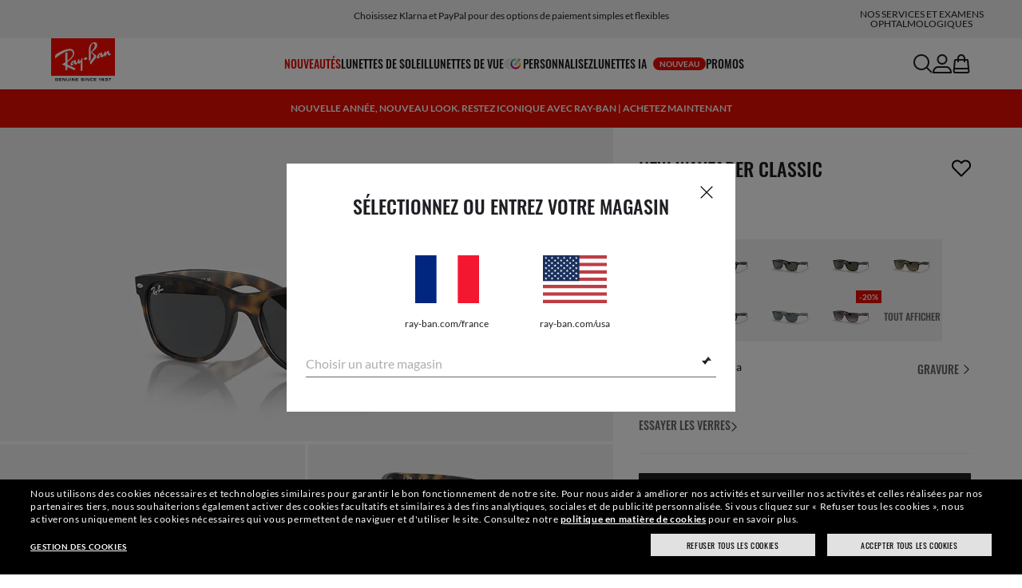

--- FILE ---
content_type: text/html;charset=UTF-8
request_url: https://www.ray-ban.com/france/lunettes-de-soleil/RB2132new%20wayfarer%20classic-havana/8056262052402
body_size: 41260
content:
<!DOCTYPE html>
<!--[if lt IE 7 ]><html class="ie ie6" lang="en"> <![endif]-->
<!--[if IE 7 ]><html class="ie ie7" lang="en"> <![endif]-->
<!--[if IE 8 ]><html class="ie ie8" lang="en"> <![endif]-->
<!--[if IE 9 ]><html class="ie ie9" lang="en"> <![endif]-->
<!--[if (gt IE 9)|!(IE)]>--><!-- BEGIN Layouts/BaseLayout.jsp --><!-- CMS params setup --><!-- cmProductId -->
<html lang="fr-FR"> <!--<![endif]-->
<head>


<link rel="preconnect" href="https://media.ray-ban.com">
<link rel="preconnect" href="https://images2.ray-ban.com">

<meta content="width=1024" name="viewport">

<!-- BEGIN CoreMedia Head -->
		<meta name="coremedia_content_id"
content="1064532" >
	
	<script async type="text/javascript"  src="https://cloud.wordlift.io/app/bootstrap.js?__WB_REVISION__=1758709120"></script>

<script type="module">
  document.documentElement.className = document
    .documentElement
    .className
    .replace(/\bno-js\b/g, '') + 'has-js ';
</script>
<!--<link rel="stylesheet" href="/wcsstore/RayBanStorefrontAssetStore/Common/assets/website2020/assets/main.css">-->


	<link crossorigin href="https://RT8ZK55N9N-dsn.algolia.net" rel="preconnect" />

		<link rel="stylesheet" href="/rbstatichtml/assets/styles.235921b27e.css">
		<script
	async
	src="/rbstatichtml/assets/manifest.235921b27e.js"
	type="module"
></script>
<script
	async
	src="/rbstatichtml/assets/vendors.235921b27e.js"
	type="module"
></script>


<script
	defer
	src="/rbstatichtml/assets/libs.235921b27e.js"
	type="module"
></script>

<script
	async
	src="/rbstatichtml/assets/utils.235921b27e.js"
	type="module"
></script>

<script
	async
	src="/rbstatichtml/assets/common.235921b27e.js"
	type="module"
></script>



	<script
	defer
	src="/rbstatichtml/assets/header.235921b27e.js"
	type="module"
	></script>

	<script
	defer
	src="/rbstatichtml/assets/footer.235921b27e.js"
	type="module"
	></script>

	<script
	defer
	src="/rbstatichtml/assets/editorial.235921b27e.js"
	type="module"
	></script>


	<script
	defer
	src="/rbstatichtml/assets/editorial-banners.235921b27e.js"
	type="module"
	></script>

		<script

			defer
			src="/rbstatichtml/assets/pdp.235921b27e.js"
			type="module"
		></script>
	

<script
	defer
	src="/rbstatichtml/assets/bootstrap.235921b27e.js"
	type="module"
></script>

		<script defer src="https://images.ray-ban.com/extra/quicklink/quicklink.umd.js" type="text/javascript"></script>
	<!-- Start BounceX tag. Deploy at the beginning of document head. -->
		<meta name="restrictedCountries" content="false">
		
			<script defer src="/wcsstore/RayBanStorefrontAssetStore/Common/assets/scripts/rb.gdprResolver.js" gdprSection="marketing" scriptLabel="bounceExchange" scriptUrl="//tag.bounceexchange.com/3208/i.js" storeId="28152" scriptDefer="true"></script>
		<!-- End BounceX Tag-->

	<meta charset="utf-8">

    <meta http-equiv="X-UA-Compatible" content="IE=edge,chrome=1">
    <meta content="RAY-BAN STORE" name="author" />


	<!-- END CoreMedia Head --><!-- BEFORE MemberGroupInclude --><!-- AFTER MemberGroupInclude --><!-- BEFORE CommonInclude --><!-- BEGIN include/CommonInclude.jsp --><!-- BEGIN head_common.tag --><!-- isCSR : false -->

<link href="/wcsstore/RayBanStorefrontAssetStore/images/favicon.ico" rel="shortcut icon">
<!-- TEST --><!-- END head_common.tag --><!-- END include/CommonInclude.jsp --><!-- AFTER CommonInclude --><!-- BEFORE HeaderInclude -->
<title>Les lunettes de soleil New Wayfarer Classic en Havana et Gris foncé - RB2132 | Ray-Ban® FR</title>
<meta name="title" content="Les lunettes de soleil New Wayfarer Classic en Havana et Gris foncé - RB2132 | Ray-Ban® FR">
<meta name="description" content="Achetez les lunettes de soleil New Wayfarer Classic avec monture en Nylon Havana et verres Gris foncé. Livraison et retours gratuits sur la boutique en ligne Ray-Ban®!">
<meta name="keyword" content="">
<!-- BEGIN ProductURLMap.jsp -->
						<link rel="alternate" href="https://www.ray-ban.com/austria/sonnenbrillen/RB2132new%20wayfarer%20classic-havana/8056262052402" hreflang="de-at"/>
					
						<link rel="alternate" href="https://www.ray-ban.com/italy/occhiali-da-sole/RB2132new%20wayfarer%20classic-havana/8056262052402" hreflang="it-it"/>
					
						<link rel="alternate" href="https://www.ray-ban.com/poland/sunglasses/RB2132new%20wayfarer%20classic-havana/8056262052402" hreflang="pl-pl"/>
					
						<link rel="alternate" href="https://www.ray-ban.com/switzerland/it/occhiali-da-sole/RB2132new%20wayfarer%20classic-havana/8056262052402" hreflang="it-ch"/>
					
						<link rel="alternate" href="https://www.ray-ban.com/belgium/fr/lunettes-de-soleil/RB2132new%20wayfarer%20classic-havana/8056262052402" hreflang="fr-be"/>
					
						<link rel="alternate" href="https://www.ray-ban.com/australia/sunglasses/RB2132new%20wayfarer%20classic-havana/8056262052402" hreflang="en-au"/>
					
						<link rel="alternate" href="https://www.ray-ban.com/brazil/oculos-de-sol/RB2132new%20wayfarer%20classic-havana/8056262052402" hreflang="pt-br"/>
					
					<link rel="canonical" href="https://www.ray-ban.com/france/lunettes-de-soleil/RB2132new%20wayfarer%20classic-havana/8056262052402"  />
				
					<link rel="alternate" href="https://www.ray-ban.com/france/lunettes-de-soleil/RB2132new%20wayfarer%20classic-havana/8056262052402" hreflang="fr-fr"/>
				
						<link rel="alternate" href="https://www.ray-ban.com/germany/sonnenbrillen/RB2132new%20wayfarer%20classic-havana/8056262052402" hreflang="de-de"/>
					
						<link rel="alternate" href="https://www.ray-ban.com/switzerland/de/sonnenbrillen/RB2132new%20wayfarer%20classic-havana/8056262052402" hreflang="de-ch"/>
					
						<link rel="alternate" href="https://www.ray-ban.com/norway/sunglasses/RB2132new%20wayfarer%20classic-havana/8056262052402" hreflang="en-no"/>
					
						<link rel="alternate" href="https://www.ray-ban.com/turkey/sunglasses/RB2132new%20wayfarer%20classic-havana/8056262052402" hreflang="en-tr"/>
					
						<link rel="alternate" href="https://www.ray-ban.com/portugal/sunglasses/RB2132new%20wayfarer%20classic-havana/8056262052402" hreflang="en-pt"/>
					
						<link rel="alternate" href="https://www.ray-ban.com/mexico/gafas-de-sol/RB2132new%20wayfarer%20classic-havana/8056262052402" hreflang="es-mx"/>
					
						<link rel="alternate" href="https://www.ray-ban.com/eu/sunglasses/RB2132new%20wayfarer%20classic-havana/8056262052402" hreflang="en-fi"/>
					
						<link rel="alternate" href="https://www.ray-ban.com/spain/gafas-de-sol/RB2132new%20wayfarer%20classic-habana/8056262052402" hreflang="es-es"/>
					
						<link rel="alternate" href="https://www.ray-ban.com/denmark/sunglasses/RB2132new%20wayfarer%20classic-havana/8056262052402" hreflang="en-dk"/>
					
						<link rel="alternate" href="https://www.ray-ban.com/netherlands/sunglasses/RB2132new%20wayfarer%20classic-havana/8056262052402" hreflang="nl-nl"/>
					
						<link rel="alternate" href="https://www.ray-ban.com/canada/fr/lunettes-de-soleil/RB2132new%20wayfarer%20classic-havana/8056262052402" hreflang="fr-ca"/>
					
						<link rel="alternate" href="https://www.ray-ban.com/belgium/nl/sunglasses/RB2132new%20wayfarer%20classic-havana/8056262052402" hreflang="nl-be"/>
					
						<link rel="alternate" href="https://www.ray-ban.com/sweden/sunglasses/RB2132new%20wayfarer%20classic-havana/8056262052402" hreflang="sv-se"/>
					
					<link rel="alternate" href="https://www.ray-ban.com/latam/gafas-de-sol/RB2132new%20wayfarer%20classic-havana/8056262052402" hreflang="es-ar"/>
				
					<link rel="alternate" href="https://www.ray-ban.com/latam/gafas-de-sol/RB2132new%20wayfarer%20classic-havana/8056262052402" hreflang="es-cl"/>
				
					<link rel="alternate" href="https://www.ray-ban.com/latam/gafas-de-sol/RB2132new%20wayfarer%20classic-havana/8056262052402" hreflang="es-co"/>
				
					<link rel="alternate" href="https://www.ray-ban.com/latam/gafas-de-sol/RB2132new%20wayfarer%20classic-havana/8056262052402" hreflang="es-pe"/>
				
					<link rel="alternate" href="https://www.ray-ban.com/latam/gafas-de-sol/RB2132new%20wayfarer%20classic-havana/8056262052402" hreflang="es-ec"/>
				
						<link rel="alternate" href="https://www.ray-ban.com/switzerland/fr/lunettes-de-soleil/RB2132new%20wayfarer%20classic-havana/8056262052402" hreflang="fr-ch"/>
					
					<link rel="alternate" href="https://www.ray-ban.com/mea/sunglasses/RB2132new%20wayfarer%20classic-havana/8056262052402" hreflang="en-az"/>
				
					<link rel="alternate" href="https://www.ray-ban.com/mea/sunglasses/RB2132new%20wayfarer%20classic-havana/8056262052402" hreflang="en-bh"/>
				
					<link rel="alternate" href="https://www.ray-ban.com/mea/sunglasses/RB2132new%20wayfarer%20classic-havana/8056262052402" hreflang="en-ir"/>
				
					<link rel="alternate" href="https://www.ray-ban.com/mea/sunglasses/RB2132new%20wayfarer%20classic-havana/8056262052402" hreflang="en-iq"/>
				
					<link rel="alternate" href="https://www.ray-ban.com/mea/sunglasses/RB2132new%20wayfarer%20classic-havana/8056262052402" hreflang="en-jo"/>
				
					<link rel="alternate" href="https://www.ray-ban.com/mea/sunglasses/RB2132new%20wayfarer%20classic-havana/8056262052402" hreflang="en-kw"/>
				
					<link rel="alternate" href="https://www.ray-ban.com/mea/sunglasses/RB2132new%20wayfarer%20classic-havana/8056262052402" hreflang="en-lb"/>
				
					<link rel="alternate" href="https://www.ray-ban.com/mea/sunglasses/RB2132new%20wayfarer%20classic-havana/8056262052402" hreflang="en-om"/>
				
					<link rel="alternate" href="https://www.ray-ban.com/mea/sunglasses/RB2132new%20wayfarer%20classic-havana/8056262052402" hreflang="en-qa"/>
				
					<link rel="alternate" href="https://www.ray-ban.com/mea/sunglasses/RB2132new%20wayfarer%20classic-havana/8056262052402" hreflang="en-sa"/>
				
					<link rel="alternate" href="https://www.ray-ban.com/mea/sunglasses/RB2132new%20wayfarer%20classic-havana/8056262052402" hreflang="en-sy"/>
				
					<link rel="alternate" href="https://www.ray-ban.com/mea/sunglasses/RB2132new%20wayfarer%20classic-havana/8056262052402" hreflang="en-ae"/>
				
					<link rel="alternate" href="https://www.ray-ban.com/mea/sunglasses/RB2132new%20wayfarer%20classic-havana/8056262052402" hreflang="en-ye"/>
				
						<link rel="alternate" href="https://www.ray-ban.com/ireland/sunglasses/RB2132new%20wayfarer%20classic-havana/8056262052402" hreflang="en-ie"/>
					
						<link rel="alternate" href="https://www.ray-ban.com/uk/sunglasses/RB2132new%20wayfarer%20classic-havana/8056262052402" hreflang="en-gb"/>
					
						<link rel="alternate" href="https://www.ray-ban.com/usa/sunglasses/RB2132new%20wayfarer%20classic-havana/8056262052402" hreflang="en-us"/>
					
					<link rel="alternate" href="https://www.ray-ban.com/usa/sunglasses/RB2132new%20wayfarer%20classic-havana/8056262052402" hreflang="en"/>
					<link rel="alternate" href="https://www.ray-ban.com/usa/sunglasses/RB2132new%20wayfarer%20classic-havana/8056262052402" hreflang="x-default"/>
				
						<link rel="alternate" href="https://www.ray-ban.com/canada/en/sunglasses/RB2132new%20wayfarer%20classic-havana/8056262052402" hreflang="en-ca"/>
					
						<link rel="alternate" href="https://www.ray-ban.com/switzerland/en/sunglasses/RB2132new%20wayfarer%20classic-havana/8056262052402" hreflang="en-ch"/>
					
      		<link rel="alternate" href="https://www.ray-ban.com/global/sunglasses/RB2132new%20wayfarer%20classic-havana/8056262052402" hreflang="en-vn"/>
      	
      		<link rel="alternate" href="https://www.ray-ban.com/global/sunglasses/RB2132new%20wayfarer%20classic-havana/8056262052402" hreflang="en-cz"/>
      	
      		<link rel="alternate" href="https://www.ray-ban.com/global/sunglasses/RB2132new%20wayfarer%20classic-havana/8056262052402" hreflang="en-hu"/>
      	
      		<link rel="alternate" href="https://www.ray-ban.com/global/sunglasses/RB2132new%20wayfarer%20classic-havana/8056262052402" hreflang="en-ro"/>
      	
      		<link rel="alternate" href="https://www.ray-ban.com/global/sunglasses/RB2132new%20wayfarer%20classic-havana/8056262052402" hreflang="en-za"/>
      	
      		<link rel="alternate" href="https://www.ray-ban.com/global/sunglasses/RB2132new%20wayfarer%20classic-havana/8056262052402" hreflang="en-pk"/>
      	
      		<link rel="alternate" href="https://www.ray-ban.com/global/sunglasses/RB2132new%20wayfarer%20classic-havana/8056262052402" hreflang="en-kr"/>
      	
      		<link rel="alternate" href="https://www.ray-ban.com/global/sunglasses/RB2132new%20wayfarer%20classic-havana/8056262052402" hreflang="en-nz"/>
      	
      		<link rel="alternate" href="https://www.ray-ban.com/global/sunglasses/RB2132new%20wayfarer%20classic-havana/8056262052402" hreflang="en-ph"/>
      	
      		<link rel="alternate" href="https://www.ray-ban.com/global/sunglasses/RB2132new%20wayfarer%20classic-havana/8056262052402" hreflang="en-ma"/>
      	
      		<link rel="alternate" href="https://www.ray-ban.com/global/sunglasses/RB2132new%20wayfarer%20classic-havana/8056262052402" hreflang="en-eg"/>
      	
      		<link rel="alternate" href="https://www.ray-ban.com/global/sunglasses/RB2132new%20wayfarer%20classic-havana/8056262052402" hreflang="en-my"/>
      	
					<link rel="alternate" href="https://www.ray-ban.com/row/sunglasses/RB2132new%20wayfarer%20classic-havana/8056262052402" hreflang="en-il"/>
				
					<link rel="alternate" href="https://www.ray-ban.com/row/sunglasses/RB2132new%20wayfarer%20classic-havana/8056262052402" hreflang="en-ru"/>
				
					<link rel="alternate" href="https://www.ray-ban.com/row/sunglasses/RB2132new%20wayfarer%20classic-havana/8056262052402" hreflang="en-rs"/>
				
					<link rel="alternate" href="https://www.ray-ban.com/row/sunglasses/RB2132new%20wayfarer%20classic-havana/8056262052402" hreflang="en-me"/>
				
					<link rel="alternate" href="https://www.ray-ban.com/row/sunglasses/RB2132new%20wayfarer%20classic-havana/8056262052402" hreflang="en-mk"/>
				
					<link rel="alternate" href="https://www.ray-ban.com/row/sunglasses/RB2132new%20wayfarer%20classic-havana/8056262052402" hreflang="en-ge"/>
				
					<link rel="alternate" href="https://www.ray-ban.com/row/sunglasses/RB2132new%20wayfarer%20classic-havana/8056262052402" hreflang="en-am"/>
				
					<link rel="alternate" href="https://www.ray-ban.com/row/sunglasses/RB2132new%20wayfarer%20classic-havana/8056262052402" hreflang="en-ba"/>
				
					<link rel="alternate" href="https://www.ray-ban.com/row/sunglasses/RB2132new%20wayfarer%20classic-havana/8056262052402" hreflang="en-al"/>
				
					<link rel="alternate" href="https://www.ray-ban.com/row/sunglasses/RB2132new%20wayfarer%20classic-havana/8056262052402" hreflang="en-ua"/>
				
					<link rel="alternate" href="https://www.ray-ban.com/row/sunglasses/RB2132new%20wayfarer%20classic-havana/8056262052402" hreflang="en-hr"/>
				<!-- END ProductURLMap.jsp -->
		<meta property="og:title" content="Découvrez le modèle New Wayfarer Classic sur ray-ban.com" />
	
<meta name="format-detection" content="telephone=no">
<meta property="og:type" content="product" />
<meta property="og:image" content="https://images2.ray-ban.com//cdn-record-files-pi/fd4180eb-a418-4887-9a25-b09d017bb019/535d3744-dc54-4af3-a2c7-b09d017bb2ac/0RB2132__865_B1__P21__shad__qt.png?impolicy=RB_RB_FBShare" />
<meta property="og:image:width" content="600" />
<meta property="og:image:height" content="315" />
<meta property="og:description" content="Achetez les lunettes de soleil New Wayfarer Classic avec monture en Nylon Havana et verres Gris foncé. Livraison et retours gratuits sur la boutique en ligne Ray-Ban®!" />

<script type="text/javascript">
	var tealium_data2track = [];
</script>

<!-- preload image -->

<link rel="preload" as="image" href="https://images2.ray-ban.com//cdn-record-files-pi/fd4180eb-a418-4887-9a25-b09d017bb019/535d3744-dc54-4af3-a2c7-b09d017bb2ac/0RB2132__865_B1__P21__shad__qt.png?impolicy=RB_Product_clone&width=350&bgc=%23f2f2f2" fetchpriority="high" media="(max-width: 599px) and (-webkit-min-device-pixel-ratio: 1) and (-webkit-max-device-pixel-ratio: 1.9)">
<link rel="preload" as="image" href="https://images2.ray-ban.com//cdn-record-files-pi/fd4180eb-a418-4887-9a25-b09d017bb019/535d3744-dc54-4af3-a2c7-b09d017bb2ac/0RB2132__865_B1__P21__shad__qt.png?impolicy=RB_Product_clone&width=700&bgc=%23f2f2f2" fetchpriority="high" media="(max-width: 599px) and (-webkit-min-device-pixel-ratio: 2)">


<link rel="preload" as="image" href="https://images2.ray-ban.com//cdn-record-files-pi/fd4180eb-a418-4887-9a25-b09d017bb019/535d3744-dc54-4af3-a2c7-b09d017bb2ac/0RB2132__865_B1__P21__shad__qt.png?impolicy=RB_Product_clone&width=720&bgc=%23f2f2f2" fetchpriority="high" media="(min-width: 600px) and (-webkit-min-device-pixel-ratio: 1) and (-webkit-max-device-pixel-ratio: 1.9)">

<link rel="preload" as="image" href="https://images2.ray-ban.com//cdn-record-files-pi/fd4180eb-a418-4887-9a25-b09d017bb019/535d3744-dc54-4af3-a2c7-b09d017bb2ac/0RB2132__865_B1__P21__shad__qt.png?impolicy=RB_Product_clone&width=1440&bgc=%23f2f2f2" fetchpriority="high" media="(min-width: 600px) and (-webkit-min-device-pixel-ratio: 2)">



	<script type="application/ld+json">{
	"itemListElement": [
		{
			"item": "/france",
			"@type": "ListItem",
			"name": "Accueil",
			"position": 1
		},
		{
			"item": "/france/lunettes-de-soleil/voir-tout",
			"@type": "ListItem",
			"name": "Lunettes de soleil",
			"position": 2
		},
		{
			"item": "/france/lunettes-de-soleil/new-wayfarer",
			"@type": "ListItem",
			"name": "Lunettes de soleil New Wayfarer",
			"position": 3
		},
		{
			"item": "/france/lunettes-de-soleil/RB2132new wayfarer classic-havana/8056262052402",
			"@type": "ListItem",
			"name": "NEW WAYFARER CLASSIC",
			"position": 4
		}
		],
	"@type": "BreadcrumbList",
	"@context": "https://schema.org"
}</script>

<!-- AFTER HeaderInclude -->
		
	
	<link rel="preload" href="/ptch/css/it-ptch.css" as="style" onload="this.onload=null;this.rel='stylesheet'">



<script>(window.BOOMR_mq=window.BOOMR_mq||[]).push(["addVar",{"rua.upush":"false","rua.cpush":"false","rua.upre":"false","rua.cpre":"false","rua.uprl":"false","rua.cprl":"false","rua.cprf":"false","rua.trans":"","rua.cook":"false","rua.ims":"false","rua.ufprl":"false","rua.cfprl":"false","rua.isuxp":"false","rua.texp":"norulematch","rua.ceh":"false","rua.ueh":"false","rua.ieh.st":"0"}]);</script>
                              <script>!function(e){var n="https://s.go-mpulse.net/boomerang/";if("False"=="True")e.BOOMR_config=e.BOOMR_config||{},e.BOOMR_config.PageParams=e.BOOMR_config.PageParams||{},e.BOOMR_config.PageParams.pci=!0,n="https://s2.go-mpulse.net/boomerang/";if(window.BOOMR_API_key="22HJL-A6NEK-DWBRQ-CPENE-Z984T",function(){function e(){if(!r){var e=document.createElement("script");e.id="boomr-scr-as",e.src=window.BOOMR.url,e.async=!0,o.appendChild(e),r=!0}}function t(e){r=!0;var n,t,a,i,d=document,O=window;if(window.BOOMR.snippetMethod=e?"if":"i",t=function(e,n){var t=d.createElement("script");t.id=n||"boomr-if-as",t.src=window.BOOMR.url,BOOMR_lstart=(new Date).getTime(),e=e||d.body,e.appendChild(t)},!window.addEventListener&&window.attachEvent&&navigator.userAgent.match(/MSIE [67]\./))return window.BOOMR.snippetMethod="s",void t(o,"boomr-async");a=document.createElement("IFRAME"),a.src="about:blank",a.title="",a.role="presentation",a.loading="eager",i=(a.frameElement||a).style,i.width=0,i.height=0,i.border=0,i.display="none",o.appendChild(a);try{O=a.contentWindow,d=O.document.open()}catch(_){n=document.domain,a.src="javascript:var d=document.open();d.domain='"+n+"';void 0;",O=a.contentWindow,d=O.document.open()}if(n)d._boomrl=function(){this.domain=n,t()},d.write("<bo"+"dy onload='document._boomrl();'>");else if(O._boomrl=function(){t()},O.addEventListener)O.addEventListener("load",O._boomrl,!1);else if(O.attachEvent)O.attachEvent("onload",O._boomrl);d.close()}function a(e){window.BOOMR_onload=e&&e.timeStamp||(new Date).getTime()}if(!window.BOOMR||!window.BOOMR.version&&!window.BOOMR.snippetExecuted){window.BOOMR=window.BOOMR||{},window.BOOMR.snippetStart=(new Date).getTime(),window.BOOMR.snippetExecuted=!0,window.BOOMR.snippetVersion=14,window.BOOMR.url=n+"22HJL-A6NEK-DWBRQ-CPENE-Z984T";var i=document.currentScript||document.getElementsByTagName("script")[0],o=i.parentNode,r=!1,d=document.createElement("link");if(d.relList&&"function"==typeof d.relList.supports&&d.relList.supports("preload")&&"as"in d)window.BOOMR.snippetMethod="p",d.href=window.BOOMR.url,d.rel="preload",d.as="script",d.addEventListener("load",e),d.addEventListener("error",function(){t(!0)}),setTimeout(function(){if(!r)t(!0)},3e3),BOOMR_lstart=(new Date).getTime(),o.appendChild(d);else t(!1);if(window.addEventListener)window.addEventListener("load",a,!1);else if(window.attachEvent)window.attachEvent("onload",a)}}(),"".length>0)if(e&&"performance"in e&&e.performance&&"function"==typeof e.performance.setResourceTimingBufferSize)e.performance.setResourceTimingBufferSize();!function(){if(BOOMR=e.BOOMR||{},BOOMR.plugins=BOOMR.plugins||{},!BOOMR.plugins.AK){var n=""=="true"?1:0,t="",a="aoirrbqxeeo5k2lr2geq-f-9bf225880-clientnsv4-s.akamaihd.net",i="false"=="true"?2:1,o={"ak.v":"39","ak.cp":"254599","ak.ai":parseInt("603352",10),"ak.ol":"0","ak.cr":8,"ak.ipv":4,"ak.proto":"h2","ak.rid":"7ac08bae","ak.r":44332,"ak.a2":n,"ak.m":"dscx","ak.n":"essl","ak.bpcip":"3.145.24.0","ak.cport":53548,"ak.gh":"23.33.28.209","ak.quicv":"","ak.tlsv":"tls1.3","ak.0rtt":"","ak.0rtt.ed":"","ak.csrc":"-","ak.acc":"","ak.t":"1769066889","ak.ak":"hOBiQwZUYzCg5VSAfCLimQ==8xCGXpkT9xrwWyF+Ol3FGJB6tgJcQjGcMO2tSoZXfokyx9Vy1YdvR6HDa2nWYfYSVI5nEBktdMMzdyF7PfYDM41kEb+qxjsWI0/vRYo+O8NxpZbS60apqZWoIVdwiGTKDJYPJoC9yBJViYuEdABMIdnqbvscHeBN+gQcXN2hTZ7KtZ4gy/3gEMxf/[base64]","ak.pv":"677","ak.dpoabenc":"","ak.tf":i};if(""!==t)o["ak.ruds"]=t;var r={i:!1,av:function(n){var t="http.initiator";if(n&&(!n[t]||"spa_hard"===n[t]))o["ak.feo"]=void 0!==e.aFeoApplied?1:0,BOOMR.addVar(o)},rv:function(){var e=["ak.bpcip","ak.cport","ak.cr","ak.csrc","ak.gh","ak.ipv","ak.m","ak.n","ak.ol","ak.proto","ak.quicv","ak.tlsv","ak.0rtt","ak.0rtt.ed","ak.r","ak.acc","ak.t","ak.tf"];BOOMR.removeVar(e)}};BOOMR.plugins.AK={akVars:o,akDNSPreFetchDomain:a,init:function(){if(!r.i){var e=BOOMR.subscribe;e("before_beacon",r.av,null,null),e("onbeacon",r.rv,null,null),r.i=!0}return this},is_complete:function(){return!0}}}}()}(window);</script></head>

<!-- BEGIN include/BodyStyle.jsp -->
<body class="wcs-fr_FR"
	
>


<input type="hidden" id="user_Email_MD5" value="" name="user_Email_MD5"/>
<!-- END include/BodyStyle.jsp -->
		<input type="hidden" id="country" value="FR" scope="request"/>
	
<input type="hidden" name="UrlInSession" id="UrlInSession" value="true"/>
	<!-- BEFORE LayoutContainerTop --><!-- BEGIN LayoutContainerTop.jsp --><!--DESK_TOP_SPOT--><!-- BEGIN HeaderDisplay.jspf --><!--
			storeId:            28152
			catalogId:          30152
			langId:             -2
			userType:           G
			userState:          
			liveHelp:           
			rfqLinkDisplayed:   
		--><!-- BEGIN include/CachedHeaderDisplay.jsp -->
<input type="hidden" id="afterpayEnabled" name="afterpayEnabled" value="N" />
<input type="hidden" name="afterpayNoInstallment" id="afterpayNoInstallment" value="" />
<input type="hidden" name="afterpayThresholdMin" id="afterpayThresholdMin" value="" />
<input type="hidden" name="afterpayThresholdMax" id="afterpayThresholdMax" value="" />

<input type="hidden" name="isVTOLogEnabled" id= "isVTOLogEnabled" value="false">

<input type="hidden" id="EnableSearchByImage" name="EnableSearchByImage" value="" />

<input type="hidden" name="CUSTOMFORM_cta_link" id="CUSTOMFORM_cta_link" value="https://www.ray-ban.com/france/lunettes-de-soleil/voir-tout" />


<input type="hidden" value="28152" name="storeId" id="storeId" />
<input type="hidden" value="30152" name="catalogId" id="catalogId" />
<input type="hidden" value="-2" name="langId" id="langId" />

<!-- CMS params setup --><!-- cmProductId --><!-- start/ HEADER -->
		<div >
<style type="text/css">#giftFinderModal {
position: fixed;
top: 0;
left: 0;
bottom: 0;
width: 100%;
-webkit-transform: translateY(100%);
transform: translateY(100%);
-webkit-transition: 0.4s ease;
transition: 0.4s ease;
opacity: 0;
z-index: 999;
}
#giftFinderModal::-webkit-scrollbar {
display: none;
}
#giftFinderModal.active-quiz {
-webkit-transform: translateY(0);
transform: translateY(0);
opacity: 1;
}</style>
<div id="giftFinderModal"></div>
<script type="module">
(function () {
// Function to check for URL parameter and start quiz if present
const checkUrlAndStartQuiz = () => {
const urlParams = new URLSearchParams(window.location.search);
if (urlParams.get("start-holiday-quiz") === "true") {
startGiftFinderQuiz();
}
};
const startGiftFinderQuiz = () => {
function loadRemoteScript(url) {
return new Promise((resolve, reject) => {
const script = document.createElement("script");
script.src = url;
script.id = "content-gift-finder-quiz-script";
script.onload = resolve;
script.onerror = reject;
document.head.appendChild(script);
});
}
const locale =
typeof wcs_config !== "undefined" ? wcs_config.locale.toLowerCase() : "en-us";
const scriptUrl = `https://media.ray-ban.com/utilities/algoliaGiftFinder/RB/prod/js/main_${locale}.min.js?gsgds`;
// Check if the script is already loaded
if (document.getElementById("content-gift-finder-quiz-script")) {
// If already loaded, just add the "active-quiz" class
document.querySelector("#giftFinderModal").classList.add("active-quiz");
document.querySelector('body').style.setProperty('overflow', 'hidden');
return;
}
// Load remote JavaScript file
loadRemoteScript(scriptUrl)
.then(() => {
// Initialize the quiz or perform any other actions
document.querySelector("#giftFinderModal").classList.add("active-quiz");
})
.catch((error) => {
console.error("Error loading remote script:", error);
console.log(quizConfigurations);
});
};
checkUrlAndStartQuiz();
window.startGiftFinderQuiz = startGiftFinderQuiz;
})();
</script></div>
	

<div id="rb-header-app" data-vue="app" :class="mainClasses" role="navigation" class='rb-app__header rb-app__header--static'>
	<rb-country-overlay
		countryselector-url="/wcs/resources/store/28152/country/getCountryList"
		data-store-id="28152"
		paymentmethods-url="/wcs/resources/store/28152/payment/getPaymentsByStoreId">
	</rb-country-overlay>

	
		
	

	<input type="hidden" name="signupOverlayDelay" id="signupOverlayDelay" value="3000" />
	<input type="hidden" value="false" id="isCSR"/>
	<input type="hidden" name="signupOverlayEmailCheck" value="RB02,RB30,RB27,RB28,RB31,EP01,DM02,NE01,RB12,SI01,SY03,IN03,SA08,SE01,RB33,RB01,RB34,RB37,RB45,RB38,RB39,RB15,RB40,RB41,RB05,RB17,RB14,RB24,RB16,RB13,EEL_,ENL_,XMM_,XQR_,XRF_,XTB_,XTS_,TNP_,TWE_,TGC_,TOX_,TOC_,TCS_,TOF_,TOR_,TOS_,TOD_,TBV_,TGS_,TPB_,TPF_,TPM_,TPE_,TAB_">
	<input type="hidden" name="WCParam.cid" id="WCParam.cid" value="">
	<input type="hidden" name="newsletterOverlayPopUp" value="Y">
	<input type="hidden" name="signupOverlayEnabled" id="signupOverlayEnabled" value="TRUE" />
	<input type="hidden" name="signupOverlayPageCheck" value="clp,clv,pdp,pcp,HomePage,RemixLanding,plp" />
	<input type="hidden" name="pageLabel" id="pageLabel" value="PDP">
	
		<rb-newsletter-modal>
<template #content-left>
<rb-newsletter-banner
image-alt="Profitez de The Ones et obtenez une récompense de bienvenue."
image-desktop="https://media.ray-ban.com/cms/resource/image/1182594/portrait_ratio1x1/1296/1296/f9c98499e4efcd046c1d2f03c3b01b8c/F920EB8D6769707191D2B7A839EF214E/rb-overlay-the-ones-24-07.jpg"
image-tablet="https://media.ray-ban.com/cms/resource/image/1182594/portrait_ratio10x11/540/594/1f2ca9226addc504f1b147a69c05950c/FE0188729F8A54E5EB2BE9B98E8C3983/rb-overlay-the-ones-24-07.jpg"
image-mobile="https://media.ray-ban.com/cms/resource/image/1182594/portrait_ratio10x11/540/594/1f2ca9226addc504f1b147a69c05950c/FE0188729F8A54E5EB2BE9B98E8C3983/rb-overlay-the-ones-24-07.jpg"
cover=""
cover-mobile=""
/>
</template>
<template #content-right>
<rb-text-module
text-align="left"
theme="light">
<template #image>
<div class="common__icon common__icon--rayban-logo" ></div>
</template>
<template #title>
Profitez de The Ones et obtenez une récompense de bienvenue.
</template>
</rb-text-module>
</template>
<template #disclaimer>
<rb-text-module
text-align="left"
theme="light"
>
<template #excerpt_block>
<p>En saisissant votre adresse électronique et en poursuivant sur le site, vous acceptez de recevoir des communications marketing et promotionnelles et vous confirmez avoir lu et compris notre Politique de confidentialité. Pour plus d’informations, consultez notre <a data-description="politique-de-confidentialite-sur-internet" href="/france/c/politique-de-confidentialite-sur-internet" target="_self">Politique de confidentialité</a></p> </template>
</rb-text-module>
</template>
<template #success>
<rb-text-module
text-align="left"
theme="light">
<template #image>
<div class="common__icon common__icon--rayban-logo" ></div>
</template>
<template #title>
VOUS ÊTES MEMBRE DE LA COMMUNAUTÉ RAY-BAN THE ONES
</template>
<template #excerpt>
<p>Vérifiez votre boîte de messagerie pour découvrir votre récompense de bienvenue.</p> </template>
</rb-text-module>
</template>
</rb-newsletter-modal>
	

	<rb-header home-page-url="/france" :is-static-position="true">
		<div class="skeleton header">
			
				<div class="header__message-bar">
					<div class="message-bar__cta">
						<div class="message-bar__title"></div>
					</div>
				</div>
			
			<div class="header__navigation">
				<div class="header__navigation header-logo"></div>
				<div class="header__navigation main-menu hidden-mobile">
					<div class="header__dummy"></div>
					<div class="header__dummy"></div>
					<div class="header__dummy"></div>
					<div class="header__dummy"></div>
					<div class="header__dummy"></div>
					<div class="header__dummy"></div>
				</div>
				<div class="header__navigation actions-container">
					<div class="header__dummy"></div>
					<div class="header__dummy"></div>
					<div class="header__dummy"></div>
					<div class="header__dummy hidden-desktop"></div>
				</div>
			</div>
			<div class="header__promo-stripe"></div>
		</div>

		
		<template #message-bar-content>
<rb-header-message-bar-item url="https://www.ray-ban.com/france/lunettes-de-soleil/voir-tout" analytics-description="sunglasses-view-all">
<p>Expédition et retour gratuits</p> </rb-header-message-bar-item><rb-header-message-bar-item url="https://www.ray-ban.com/france/lunettes-de-soleil/voir-tout" analytics-description="sunglasses-view-all">
<p>Choisissez Klarna et PayPal pour des options de paiement simples et flexibles</p> </rb-header-message-bar-item><rb-header-message-bar-item url="https://www.ray-ban.com/france/personnaliser/rb-3025-aviator-large-metal-lunettes-de-soleil?mostSoldSize=RBCP 58&openPanel=engraving" analytics-description="aviator-large-metal-panel-engraving">
<p>Personnalisez vos lunettes de soleil et ajoutez une gravure gratuitement</p> </rb-header-message-bar-item></template>
	
		
          <!--   START: header_navigation     -->
<template #main-menu>
<rb-header-main-menu-item class=""
analytics-element-id="X_X_MainNav_new-in"
analytics-description="new-in"
menu-id="707450"
:is-highlighted="true"
>
<template #title>
NOUVEAUTÉS
</template>
</rb-header-main-menu-item><rb-header-main-menu-item class=""
analytics-element-id="X_X_MainNav_Sunglasses"
analytics-description="Sunglasses"
menu-id="46592"
>
<template #title>
Lunettes de soleil
</template>
</rb-header-main-menu-item><rb-header-main-menu-item class=""
analytics-element-id="X_X_MainNav_Eyeglasses"
analytics-description="Eyeglasses"
menu-id="48180"
>
<template #title>
Lunettes de vue
</template>
</rb-header-main-menu-item><rb-header-main-menu-item class=""
analytics-element-id="X_X_MainNav_Custom"
analytics-description="Custom"
menu-id="34406"
>
<template #icon-left>
<rb-lazy-icon icon="common__icon common__icon--remix" text="remix"></rb-lazy-icon>
</template>
<template #title>
Personnalisez
</template>
</rb-header-main-menu-item><rb-header-main-menu-item class=""
analytics-element-id="X_X_MainNav_RBJUPITERDDM"
analytics-description=""
menu-id="1563638"
>
<template #title>
Lunettes IA
<rb-pill color="red" size="xsmall" type="ddm">
<span> NOUVEAU
</span>
</rb-pill>
</template>
</rb-header-main-menu-item><rb-header-main-menu-item class=""
analytics-element-id="X_X_MainNav_EMEAPromo"
analytics-description=""
menu-id="903494"
>
<template #title>
Promos
</template>
</rb-header-main-menu-item> </template>
<template #submenus>
<div class="submenu__items" data-menu-id="707450">
<ul class="submenu__section">
<li class="section__title">
Collections spéciales
</li>
<li class="section__item">
<a data-description="TransitionsLensesWashed" data-element-id="X_X_MainNav_new-in_WWColourTouchCapsuleDDMVoice" href="https://www.ray-ban.com/france/verres-transition/washed">Transitions® Color Touch™</a>
<rb-pill color="red" size="xsmall" type="ddm">
<span> NOUVEAU
</span>
</rb-pill>
</li><li class="section__item">
<a data-description="CollectionsChineseNewYear" data-element-id="X_X_MainNav_new-in_WWCNY26DDMVoice" href="https://www.ray-ban.com/france/collections/nouvel-an-chinois">Année du Cheval Édition limitée</a>
<rb-pill color="red" size="xsmall" type="ddm">
<span> NOUVEAU
</span>
</rb-pill>
</li><li class="section__item">
<a data-description="SunglassesDisney" data-element-id="X_X_MainNav_new-in_WWStarWarsDisneyDDMVoice" href="https://www.ray-ban.com/france/lunettes-de-soleil/disney">Collection Ray-Ban | Star Wars™</a>
</li><li class="section__item">
<a data-description="SunglassesAsapRockyCollection" data-element-id="X_X_MainNav_new-in_WWWFPufferNewColorDDMVoice" href="https://www.ray-ban.com/france/lunettes-de-soleil/collection-asap-rocky">Nouveaux coloris pour Wayfarer Puffer</a>
</li><li class="section__item">
<a data-description="TechCtx" data-element-id="X_X_MainNav_new-in_WWCTXInnovationDDMVoiceNewIn" href="https://www.ray-ban.com/france/tech/ctx">Collection CTX</a>
</li><li class="section__item">
<a data-description="SunglassesAsapRockyCollection" data-element-id="X_X_MainNav_new-in_WWAsapRockyDDMVoice" href="https://www.ray-ban.com/france/lunettes-de-soleil/collection-asap-rocky">Collection A$AP Rocky</a>
</li> </ul><ul class="submenu__section">
<li class="section__title">
Lunettes IA
<rb-pill color="red" size="xsmall" type="ddm">
<span> NOUVEAU
</span>
</rb-pill>
</li>
<li class="section__item">
<a data-description="RayBanMetaAiGlasses" data-element-id="X_X_MainNav_new-in_SNPLPGen2DDMVoice" href="https://www.ray-ban.com/france/ray-ban-meta-ai-glasses">Achetez les nouvelles Ray-Ban Meta (Gen 2)</a>
</li><li class="section__item">
<a data-description="LunettesIa" data-element-id="X_X_MainNav_new-in_SNCLPGen2DDMVoice" href="https://www.ray-ban.com/france/discover-ray-ban-meta-ai-glasses/clp">Découvrez les Ray-Ban Meta</a>
</li> </ul><ul class="submenu__section">
<li class="section__title">
Lunettes de soleil
</li>
<li class="section__item">
<a data-description="SunglassesNewArrivals" data-element-id="X_X_MainNav_new-in_WWNewInDDMSUN" href="https://www.ray-ban.com/france/lunettes-de-soleil/new-arrivals">Nouvelles lunettes de soleil</a>
</li><li class="section__item">
<a data-description="AviatorMax" data-element-id="X_X_MainNav_new-in_WWNewInDDMSUNAviatorMaxRMX" href="https://www.ray-ban.com/france/personnaliser/rb-3925-aviator-max?mostSoldSize=RBCP 58">Personnalisez Aviator Max</a>
<rb-pill color="red" size="xsmall" type="ddm">
<span> NOUVEAU
</span>
</rb-pill>
</li> </ul><ul class="submenu__section">
<li class="section__title">
Lunettes de vue
</li>
<li class="section__item">
<a data-description="EyeglassesNewArrivals" data-element-id="X_X_MainNav_new-in_WWNewInDDMEYE" href="https://www.ray-ban.com/france/lunettes-de-vue/nouveaut%C3%A9s">Nouvelles lunettes de vue</a>
</li> </ul> </div>
<div class="submenu__items" data-menu-id="46592">
<ul class="submenu__section">
<li class="section__title">
ACHETER POUR
</li>
<li class="section__item ">
<a data-description="SunglassesViewAll" data-element-id="X_X_MainNav_Sunglasses_sunglassesviewall" href="https://www.ray-ban.com/france/lunettes-de-soleil/voir-tout">Lunettes de soleil</a>
</li><li class="section__item ">
<a data-description="SunglassesMenS" data-element-id="X_X_MainNav_Sunglasses_sunglassesmens" href="https://www.ray-ban.com/france/lunettes-de-soleil/hommes">Homme</a>
</li><li class="section__item ">
<a data-description="SunglassesWomenS" data-element-id="X_X_MainNav_Sunglasses_sunglasseswomens" href="https://www.ray-ban.com/france/lunettes-de-soleil/femmes">Femme</a>
</li><li class="section__item">
<a data-description="SunglassesJunior" data-element-id="X_X_MainNav_Sunglasses_WWKidsSUNDDMTeaser" href="https://www.ray-ban.com/france/lunettes-de-soleil/tous-les-ages">Enfant (0-13)</a>
</li><li class="section__item ">
<a data-description="AccessoriesViewAll" data-element-id="X_X_MainNav_Sunglasses_accessories_plp" href="https://www.ray-ban.com/france/accessoires/voir-tout">Accessoires</a>
</li><li class="section__item">
<a data-description="002gc" data-element-id="X_X_MainNav_Sunglasses_GiftCard" href="https://www.ray-ban.com/france/gift-cards/Virtual Gift Card">Carte cadeau</a>
</li> </ul><ul class="submenu__section">
<li class="section__title">
VERRES
</li>
<li class="section__item ">
<a data-description="SunglassesPolarized" data-element-id="X_X_MainNav_Sunglasses_sunglassespolarized" href="https://www.ray-ban.com/france/lunettes-de-soleil/polarisee">Polarisants</a>
</li><li class="section__item ">
<a data-description="SunglassesChromance" data-element-id="X_X_MainNav_Sunglasses_sunglasseschromance" href="https://www.ray-ban.com/france/lunettes-de-soleil/chromance">Chromance</a>
</li><li class="section__item">
<a data-description="TransitionsLenses" data-element-id="X_X_MainNav_Sunglasses_WWDDMTransitionsLensesTeaser" href="https://www.ray-ban.com/france/verres-transition">Transitions®</a>
</li><li class="section__item">
<a data-description="1546728" data-element-id="X_X_MainNav_Sunglasses_WWLensesCLPteaser" href="https://www.ray-ban.com/france/l/lenses">Technologie de verres</a>
</li> </ul><ul class="submenu__section">
<li class="section__title">
EN VEDETTE
</li>
<li class="section__item ">
<a data-description="SunglassesNewArrivals" data-element-id="X_X_MainNav_Sunglasses_sunglassesnewarrivals" href="https://www.ray-ban.com/france/lunettes-de-soleil/new-arrivals">Nouveautés</a>
</li><li class="section__item ">
<a data-description="SunglassesIcons" data-element-id="X_X_MainNav_Sunglasses_sunglassesicons" href="https://www.ray-ban.com/france/lunettes-de-soleil/icons">Icônes</a>
</li><li class="section__item">
<a data-description="AviatorClassicOpenPanel" data-element-id="X_X_MainNav_Sunglasses_WWCustomsunglasses" href="https://www.ray-ban.com/france/personnaliser/rb-3025-aviator-large-metal-lunettes-de-soleil?mostSoldSize=RBCP 58&startWithStyleSelector">Lunettes de soleil personnalisées</a>
</li><li class="section__item">
<a data-description="EditionSpeciale" data-element-id="X_X_MainNav_Sunglasses_WWLimitedEditions" href="/france/c/edition-speciale">Éditions limitées</a>
</li><li class="section__item">
<a data-description="1232698" data-element-id="X_X_MainNav_Sunglasses_WWDDMVoiceGiftQuiz" href="javascript:window.startGiftFinderQuiz()">Recherche de cadeaux</a>
</li><li class="section__item">
<a data-description="SunglassesSpeedy" data-element-id="X_X_MainNav_Sunglasses_WWWraparoundSUNDDMVoice" href="https://www.ray-ban.com/france/lunettes-de-soleil/speedy">Lunettes de soleil enveloppantes</a>
</li> </ul><ul class="submenu__section">
<li class="section__title">
COLLECTIONS
</li>
<li class="section__item">
<a data-description="SunglassesAsapRockyCollection" data-element-id="X_X_MainNav_Sunglasses_WWAsapRockyDDMVoice" href="https://www.ray-ban.com/france/lunettes-de-soleil/collection-asap-rocky">Collection A$AP Rocky</a>
</li><li class="section__item">
<a data-description="SunglassesDisney" data-element-id="X_X_MainNav_Sunglasses_WWStarWarsDisneyDDMVoice" href="https://www.ray-ban.com/france/lunettes-de-soleil/disney">Collection Ray-Ban | Star Wars™</a>
</li><li class="section__item">
<a data-description="LunettesDeSoleilReverse" data-element-id="X_X_MainNav_Sunglasses_WWReversecollection" href="https://www.ray-ban.com/france/lunettes-de-soleil/reverse">Reverse</a>
</li><li class="section__item">
<a data-description="SunglassesBioBased" data-element-id="X_X_MainNav_Sunglasses_WWDDMSunglassesBioBased" href="https://www.ray-ban.com/france/lunettes-de-soleil/biosourcees">Bio-sourcée </a>
</li><li class="section__item">
<a data-description="SunglassesFerrari" data-element-id="X_X_MainNav_Sunglasses_WWDDMScuderiaFerrariSUN" href="https://www.ray-ban.com/france/lunettes-de-soleil/ferrari">Scuderia Ferrari</a>
</li><li class="section__item">
<a data-description="SunglassesRayBanExe" data-element-id="X_X_MainNav_Sunglasses_EMEAJPEXEDDMVoice" href="https://www.ray-ban.com/france/lunettes-de-soleil/ray-ban-exe">&lt;RAY-BAN.EXE&gt;</a>
</li> </ul> </div>
<div class="submenu__items" data-menu-id="48180">
<ul class="submenu__section">
<li class="section__title">
ACHETER POUR
</li>
<li class="section__item">
<a data-description="EyeglassesViewAll" data-element-id="X_X_MainNav_Eyeglasses_WWEyeViewAllDDM" href="https://www.ray-ban.com/france/lunettes-de-vue/voir-tout">Lunettes De Vue</a>
</li><li class="section__item ">
<a data-description="EyeglassesMenS" data-element-id="X_X_MainNav_Eyeglasses_eyeglassesmens" href="https://www.ray-ban.com/france/lunettes-de-vue/hommes">Homme</a>
</li><li class="section__item ">
<a data-description="EyeglassesWomenS" data-element-id="X_X_MainNav_Eyeglasses_eyeglasseswomens" href="https://www.ray-ban.com/france/lunettes-de-vue/femmes">Femme</a>
</li><li class="section__item">
<a data-description="EyeglassesJunior" data-element-id="X_X_MainNav_Eyeglasses_WWKidsEYEDDMTeaser" href="https://www.ray-ban.com/france/lunettes-de-vue/tous-les-ages">Enfant (0-13)</a>
</li><li class="section__item ">
<a data-description="AccessoriesViewAll" data-element-id="X_X_MainNav_Eyeglasses_accessories_plp" href="https://www.ray-ban.com/france/accessoires/voir-tout">Accessoires</a>
</li><li class="section__item">
<a data-description="002gc" data-element-id="X_X_MainNav_Eyeglasses_GiftCard" href="https://www.ray-ban.com/france/gift-cards/Virtual Gift Card">Carte cadeau</a>
</li> </ul><ul class="submenu__section">
<li class="section__title">
VERRES
</li>
<li class="section__item">
<a data-description="TransitionsLenses" data-element-id="X_X_MainNav_Eyeglasses_WWDDMTransitionsLensesTeaser" href="https://www.ray-ban.com/france/verres-transition">Transitions®</a>
</li><li class="section__item">
<a data-description="1546728" data-element-id="X_X_MainNav_Eyeglasses_WWLenstechnology" href="https://www.ray-ban.com/france/l/lenses">Technologie de verres</a>
</li> </ul><ul class="submenu__section">
<li class="section__title">
EN VEDETTE
</li>
<li class="section__item ">
<a data-description="EyeglassesNewArrivals" data-element-id="X_X_MainNav_Eyeglasses_eyeglassesnewarrivals" href="https://www.ray-ban.com/france/lunettes-de-vue/nouveaut%C3%A9s">Nouveautés</a>
</li><li class="section__item ">
<a data-description="EyeglassesIcons" data-element-id="X_X_MainNav_Eyeglasses_eyeglassesicons" href="https://www.ray-ban.com/france/lunettes-de-vue/icones">Icônes</a>
</li><li class="section__item">
<a data-description="ClubmasterDeVue" data-element-id="X_X_MainNav_Eyeglasses_NoBRCustomeyeglasses" href="https://www.ray-ban.com/france/personnaliser/rx-5154-clubmaster-optics?startWithStyleSelector">Lunettes de vue personnalisées</a>
</li><li class="section__item">
<a data-description="EditionSpeciale" data-element-id="X_X_MainNav_Eyeglasses_WWLimitedEditions" href="/france/c/edition-speciale">Éditions limitées</a>
</li><li class="section__item">
<a data-description="1232698" data-element-id="X_X_MainNav_Eyeglasses_WWDDMVoiceGiftQuiz" href="javascript:window.startGiftFinderQuiz()">Recherche de cadeaux</a>
</li><li class="section__item">
<a data-description="1086680" data-element-id="X_X_MainNav_Eyeglasses_ITATFRBookaneyeexam" href="https://www.ray-ban.com/france/c/web-to-store#cm-placement-main_placement_11">Prenez rendez-vous pour un examen de la vue</a>
</li> </ul><ul class="submenu__section">
<li class="section__title">
COLLECTIONS
</li>
<li class="section__item">
<a data-description="SunglassesChange" data-element-id="X_X_MainNav_Eyeglasses_WWDDMNewInChange" href="https://www.ray-ban.com/france/lunettes-de-soleil/change">Collection Change</a>
</li><li class="section__item">
<a data-description="SunglassesPulse" data-element-id="X_X_MainNav_Eyeglasses_WWDDMCollectionPulse" href="https://www.ray-ban.com/france/lunettes-de-soleil/pulse">Pulse</a>
</li><li class="section__item">
<a data-description="SunglassesBioBased" data-element-id="X_X_MainNav_Eyeglasses_WWDDMSunglassesBioBased" href="https://www.ray-ban.com/france/lunettes-de-soleil/biosourcees">Bio-sourcée </a>
</li><li class="section__item">
<a data-description="EyeglassesFerrari" data-element-id="X_X_MainNav_Eyeglasses_WWDDMScuderiaFerrariEYE" href="https://www.ray-ban.com/france/lunettes-de-vue/ferrari">Scuderia Ferrari</a>
</li><li class="section__item ">
<a data-description="EyeglassesTitanium" data-element-id="X_X_MainNav_Eyeglasses_eyeglassestitanium" href="https://www.ray-ban.com/france/lunettes-de-vue/titane">Titanium</a>
</li> </ul> </div>
<div class="submenu__items" data-menu-id="34406">
<ul class="submenu__section">
<li class="section__title">
CRÉEZ LES VÔTRES
</li>
<li class="section__item">
<a data-description="Personnaliser" data-element-id="X_X_MainNav_Custom_WWRemixNewStyles" href="/france/c/personnaliser#cm-placement-main_placement_4">Nouveaux styles personnalisés</a>
</li><li class="section__item">
<a data-description="Personnaliser" data-element-id="X_X_MainNav_Custom_WWRemixsunglasses" href="/france/c/personnaliser#cm-placement-main_placement_6">Lunettes de soleil personnalisées</a>
</li><li class="section__item">
<a data-description="Personnaliser" data-element-id="X_X_MainNav_Custom_WWRemixeyeglasses" href="/france/c/personnaliser#cm-placement-main_placement_10">Lunettes de vue personnalisées</a>
</li><li class="section__item">
<a data-description="Personnaliser" data-element-id="X_X_MainNav_Custom_WWCustomkidssunglasses" href="/france/c/personnaliser#cm-placement-main_placement_12">Lunettes de soleil enfant personnalisées</a>
</li><li class="section__item">
<a data-description="AviatorMax" data-element-id="X_X_MainNav_Custom_WWAviatorMaxRMXDDMVoice" href="https://www.ray-ban.com/france/personnaliser/rb-3925-aviator-max?mostSoldSize=RBCP 58">Personnalisez vos Aviator Max</a>
<rb-pill color="red" size="xsmall" type="ddm">
<span> NOUVEAU
</span>
</rb-pill>
</li><li class="section__item">
<a data-description="Explorer" data-element-id="X_X_MainNav_Custom_WWAviatorExplorerDDMVoiceNewIn" href="https://www.ray-ban.com/france/personnaliser/rb-3945-explorer-iv?mostSoldSize=RBCP 60">Personnalisez vos Explorer</a>
</li><li class="section__item">
<a data-description="Personnaliser" data-element-id="X_X_MainNav_Custom_WWDiscoverRMX" href="/france/c/personnaliser">Découvrez REMIX</a>
</li> </ul> </div>
<div class="submenu__items" data-menu-id="1563638">
<ul class="submenu__section">
<li class="section__title">
Découvrez les lunettes IA
</li>
<li class="section__item">
<a data-description="RayBanMetaAiGlasses" data-element-id="X_X_MainNav_ExploreAIGlasses_SNShopGen2DDMVoice" href="https://www.ray-ban.com/france/ray-ban-meta-ai-glasses">Achetez les Ray-Ban Meta</a>
<rb-pill color="red" size="xsmall" type="ddm">
<span> NOUVEAU
</span>
</rb-pill>
</li><li class="section__item">
<a data-description="LunettesIa" data-element-id="X_X_MainNav_ExploreAIGlasses_SNCLPGen2DDMVoice" href="https://www.ray-ban.com/france/discover-ray-ban-meta-ai-glasses/clp">Découvrez les Ray-Ban Meta</a>
</li><li class="section__item">
<a data-description="1083754" data-element-id="X_X_MainNav_ExploreAIGlasses_FeatureHighlights" href="https://www.ray-ban.com/france/discover-ray-ban-meta-smart-glasses/clp#features">Points forts</a>
</li><li class="section__item">
<a data-description="1083986" data-element-id="X_X_MainNav_ExploreAIGlasses_TechHighlights" href="https://www.ray-ban.com/france/discover-ray-ban-meta-smart-glasses/clp#tech">Caractéristiques tech</a>
</li><li class="section__item">
<a data-description="1083754" data-element-id="X_X_MainNav_ExploreAIGlasses_NAAUUKDDMSmartglassesMetaAI" href="https://www.ray-ban.com/france/discover-ray-ban-meta-smart-glasses/clp#features">Explorez Meta AI</a>
</li><li class="section__item">
<a data-description="FrequentlyAskedQuestionsRayBanMetaSmartGlasses" data-element-id="X_X_MainNav_ExploreAIGlasses_SNFAQDDM" href="/france/c/frequently-asked-questions-ray-ban-meta-smart-glasses">FAQ </a>
</li> </ul> </div>
<div class="submenu__items" data-menu-id="903494">
<ul class="submenu__section">
<li class="section__title">
Lunettes de soleil
</li>
<rb-conditional-content :params="[]">
<li class="section__item">
<a data-element-id="X_X_MainNav_ControllerSunglasses_SUNClearanceEMEAMX" href="https://www.ray-ban.com/france/lunettes-de-soleil/clearance"> Jusqu’à 50% de rabais sur une sélection de lunettes de soleil
</a>
</li> </rb-conditional-content>
</ul><ul class="submenu__section">
<li class="section__title">
Lunettes de vue
</li>
<rb-conditional-content :params="[]">
<li class="section__item">
<a data-element-id="X_X_MainNav_ControllerEyeglasses_EYEClearanceNAEMEAMX" href="https://www.ray-ban.com/france/lunettes-de-vue/clearance"> Jusqu’à 50 % de rabais sur les lunettes de vue
</a>
</li> </rb-conditional-content>
</ul> </div>
<div class="submenu__items" data-menu-id="71264">
</div>
</template>
<template #editorial>
<div class="editorial__container" data-menu-id="46592">
<rb-header-product-carousel>
<template #title> Best Sellers
</template>
<template #content>
<rb-header-product-slide
url="https://www.ray-ban.com/france/electronics/RW4012RAY-BAN | META WAYFARER - GEN 2-Noir/8056262721339"
image="https://media.ray-ban.com/cms/resource/image/1564656/landscape_ratio144x65/400/180/58af00fff3e98108cb02c60480b48ad0/99DFBA94BFBFB95769A148AF7393B7B0/rbm-ddm-wayfarer-transition.png"
title=" META WAYFARER
"
analytics-element-id="X_X_MainNav_Sunglasses_EMEABestSellerSunglasses_METAWAYFARER">
</rb-header-product-slide><rb-header-product-slide
url="https://www.ray-ban.com/france/lunettes-de-soleil/RB4940WAYFARER PUFFER-Noir/8056262664865"
image="https://media.ray-ban.com/cms/resource/image/1591348/landscape_ratio144x65/400/180/ed969eb6065b320345ba0611d4c9a9e/2EAFC3E683018B70B35C6603A4B8B105/wayfarer-puffer.png"
title=" wayfarer puffer
"
analytics-element-id="X_X_MainNav_Sunglasses_EMEABestSellerSunglasses_wayfarerpuffer">
</rb-header-product-slide><rb-header-product-slide
url="https://www.ray-ban.com/france/lunettes-de-soleil/RB4441DRB4441D BIO-BASED-Marron opaline/8056262268926"
image="https://media.ray-ban.com/cms/resource/image/1217318/landscape_ratio144x65/400/180/2152e2a6ba2756a437efb36df7702907/2A0A7E911249B7158C620B8583B3FAC9/ww-rb4441d-bio-based-8056262268926.png"
title=" RB4441D Bio-Based
"
analytics-element-id="X_X_MainNav_Sunglasses_EMEABestSellerSunglasses_RB4441DBioBased">
</rb-header-product-slide><rb-header-product-slide
url="https://www.ray-ban.com/france/lunettes-de-soleil/RB3925AVIATOR MAX-Doré arista/8056262664087"
image="https://media.ray-ban.com/cms/resource/image/1531832/landscape_ratio144x65/400/180/21f7c1416552f3337884cec1b6fc0807/D3AD1155BBD4D6F8815876E0FA1BE36B/8056262664087.png"
title=" AVIATOR MAX
"
analytics-element-id="X_X_MainNav_Sunglasses_EMEABestSellerSunglasses_AVIATORMAX">
</rb-header-product-slide><rb-header-product-slide
url="https://www.ray-ban.com/france/lunettes-de-soleil/RBR0504SCLUBMASTER REVERSE-Gris foncé transparent sur gris acier/8056262268360"
image="https://media.ray-ban.com/cms/resource/image/1382966/landscape_ratio144x65/400/180/b5b2b6c51fffae43bd7e1c2e1176d11e/3F32F34F59394C88F39B330C5CF9F2B3/8056262268360.png"
title=" CLUBMASTER REVERSE
"
analytics-element-id="X_X_MainNav_Sunglasses_EMEABestSellerSunglasses_CLUBMASTERREVERSE">
</rb-header-product-slide><rb-header-product-slide
url="https://www.ray-ban.com/france/lunettes-de-soleil/RB2140ORIGINAL WAYFARER CLASSIC-Noir/805289126591"
image="https://media.ray-ban.com/cms/resource/image/1391208/landscape_ratio144x65/400/180/cee348f9db7c164b7f927f25bd3a9e16/6792703A72B3A83A2663533650D4D05D/805289126591.png"
title=" Original Wayfarer Classic
"
analytics-element-id="X_X_MainNav_Sunglasses_EMEABestSellerSunglasses_OriginalWayfarerClassic">
</rb-header-product-slide><rb-header-product-slide
url="https://www.ray-ban.com/france/lunettes-de-soleil/RB3547OVAL METAL SUMMER CAPSULE-Doré arista/8056262484005"
image="https://media.ray-ban.com/cms/resource/image/1384666/landscape_ratio144x65/400/180/9addeaf45a1aeb20f08a098d52d07465/EF480F523AF69FD0F1BD590C3B5C245B/8056262484005.png"
title=" OVAL METAL
"
analytics-element-id="X_X_MainNav_Sunglasses_EMEABestSellerSunglasses_OVALMETAL">
</rb-header-product-slide><rb-header-product-slide
url="https://www.ray-ban.com/france/lunettes-de-soleil/RB4089BALORAMA-Noir/805289126089"
image="https://media.ray-ban.com/cms/resource/image/1384670/landscape_ratio144x65/400/180/c37745881fd47434d684b500de829002/2CFD56A9D3E2BBC7B0D3CDD3746ED687/805289126089.png"
title=" BALORAMA
"
analytics-element-id="X_X_MainNav_Sunglasses_EMEABestSellerSunglasses_BALORAMA">
</rb-header-product-slide><rb-header-product-slide
url="https://www.ray-ban.com/france/lunettes-de-soleil/RB3757KAI BIO-BASED-Or Pâle/8056262454053"
image="https://media.ray-ban.com/cms/resource/image/1384062/landscape_ratio144x65/400/180/3b0669718eee2d878fa80d42ae00eaa6/5813FEAEDF97DEF3458160DE1825607C/8056262454053.png"
title=" KAI BIO-BASED
"
analytics-element-id="X_X_MainNav_Sunglasses_EMEABestSellerSunglasses_KAIBIOBASED">
</rb-header-product-slide><rb-header-product-slide
url="https://www.ray-ban.com/france/lunettes-de-soleil/RB2132NEW WAYFARER CLASSIC-Transparent Gris/8056597662055"
image="https://media.ray-ban.com/cms/resource/image/1384678/landscape_ratio144x65/400/180/b7baf4c4b334259fb9758b795a841515/BC4FEC6DFBC4D284EF25725F50D4E64F/8056597662055.png"
title=" NEW WAYFARER CLASSIC
"
analytics-element-id="X_X_MainNav_Sunglasses_EMEABestSellerSunglasses_NEWWAYFARERCLASSIC">
</rb-header-product-slide><rb-header-product-slide
url="https://www.ray-ban.com/france/lunettes-de-soleil/RB4416NEW CLUBMASTER-Haut Vert sur Doré/8056597721387"
image="https://media.ray-ban.com/cms/resource/image/1384674/landscape_ratio144x65/400/180/43052a6d829b82bb80094500cd777774/8827EC1F91BC645DC03D0ACCE8A38A1C/8056597721387.png"
title=" NEW CLUBMASTER
"
analytics-element-id="X_X_MainNav_Sunglasses_EMEABestSellerSunglasses_NEWCLUBMASTER">
</rb-header-product-slide><rb-header-product-slide
url="https://www.ray-ban.com/france/lunettes-de-soleil/RB4420RB4420-Noir/8056597959339"
image="https://media.ray-ban.com/cms/resource/image/1383064/landscape_ratio144x65/400/180/1a9094d3d2f6094e45aa1f2ae90ca18d/94A78CB982FEC37F5C26378624B8A77B/8056597959339.png"
title=" RB4420
"
analytics-element-id="X_X_MainNav_Sunglasses_EMEABestSellerSunglasses_RB4420">
</rb-header-product-slide> </template>
</rb-header-product-carousel>
</div><div class="editorial__container" data-menu-id="48180">
<rb-header-product-carousel>
<template #title> Best Sellers
</template>
<template #content>
<rb-header-product-slide
url="https://www.ray-ban.com/france/lunettes-de-vue/RX5154CLUBMASTER OPTICS-Noir sur Argent/8053672195736"
image="https://media.ray-ban.com/cms/resource/image/1387120/landscape_ratio144x65/400/180/1784055d90bf53715fd1920c39989f2e/CE2DD6C0B4FEDF9C513193A8D4356D63/8053672195736.png"
title=" Clubmaster optics
"
analytics-element-id="X_X_MainNav_Eyeglasses_EMEABestSellerEyeglasses_Clubmasteroptics">
</rb-header-product-slide><rb-header-product-slide
url="https://www.ray-ban.com/france/lunettes-de-vue/RX7840VMEGA WAYFARER OPTICS LITEFORCE-Sable Bleu/8056262276679"
image="https://media.ray-ban.com/cms/resource/image/1387240/landscape_ratio144x65/400/180/f19deaa6af4b985f1b4a61bdab5d7068/3A84D059BACE3D2C65334FD1189C3C84/8056262276679.png"
title=" MEGA WAYFARER OPTICS LITEFORCE
"
analytics-element-id="X_X_MainNav_Eyeglasses_EMEABestSellerEyeglasses_MEGAWAYFAREROPTICSLITEFORCE">
</rb-header-product-slide><rb-header-product-slide
url="https://www.ray-ban.com/france/lunettes-de-vue/RX5430BERNARD OPTICS-Havana/8056262034156"
image="https://media.ray-ban.com/cms/resource/image/1387218/landscape_ratio144x65/400/180/f33b3b49174c46e85013c8ec85be0ed6/17AE2FA1AEA960AF46C7A490BCFFF6FD/8056262034156.png"
title=" BERNARD OPTICS
"
analytics-element-id="X_X_MainNav_Eyeglasses_EMEABestSellerEyeglasses_BERNARDOPTICS">
</rb-header-product-slide><rb-header-product-slide
url="https://www.ray-ban.com/france/lunettes-de-vue/RX5397ELLIOT OPTICS-Havana/8056597429719"
image="https://media.ray-ban.com/cms/resource/image/1387182/landscape_ratio144x65/400/180/48818a45cda7a7a858d2d53dc97750dd/474B853D857362B78ECC4C74730092CB/8056597429719.png"
title=" ELLIOT OPTICS
"
analytics-element-id="X_X_MainNav_Eyeglasses_EMEABestSellerEyeglasses_ELLIOTOPTICS">
</rb-header-product-slide><rb-header-product-slide
url="https://www.ray-ban.com/france/lunettes-de-vue/RX6489 UNISEX AVIATOR OPTICS-Noir/8056597079396"
image="https://media.ray-ban.com/cms/resource/image/1387194/landscape_ratio144x65/400/180/898b315746c477a8892e59079b2a2359/6B35C51B359FAD9B9C6EF6481D1FFD99/8056597079396.png"
title=" AVIATOR OPTICS
"
analytics-element-id="X_X_MainNav_Eyeglasses_EMEABestSellerEyeglasses_AVIATOROPTICS">
</rb-header-product-slide><rb-header-product-slide
url="https://www.ray-ban.com/france/lunettes-de-vue/RX7330ZENA OPTICS BIO-BASED-Marron rouille brillant/8056262483695"
image="https://media.ray-ban.com/cms/resource/image/1386318/landscape_ratio144x65/400/180/881074cbf87ae8f66193bf5675e0d195/A4BA55DF22E55BA451A940AC027EB629/8056262483701.png"
title=" ZENA OPTICS BIO-BASED
"
analytics-element-id="X_X_MainNav_Eyeglasses_EMEABestSellerEyeglasses_ZENAOPTICSBIOBASED">
</rb-header-product-slide><rb-header-product-slide
url="https://www.ray-ban.com/france/lunettes-de-vue/RX4340V UNISEX WAYFARER EASE OPTICS-Noir/8053672808469"
image="https://media.ray-ban.com/cms/resource/image/1386376/landscape_ratio144x65/400/180/8efb63f39ccaf2ac6a642d1638f4eee2/9423B60B8A32C0F4242CCD4BD9E849CA/8053672808469.png"
title=" Wayfarer Ease Optics
"
analytics-element-id="X_X_MainNav_Eyeglasses_EMEABestSellerEyeglasses_WayfarerEaseOptics">
</rb-header-product-slide><rb-header-product-slide
url="https://www.ray-ban.com/france/lunettes-de-vue/RX3447VROUND METAL OPTICS-Noir/8053672357004"
image="https://media.ray-ban.com/cms/resource/image/1386400/landscape_ratio144x65/400/180/95823f881484236d0921d36090c1f942/4A406C19E20DDF617241A63EE4541B04/8053672357042.png"
title=" ROUND METAL OPTICS
"
analytics-element-id="X_X_MainNav_Eyeglasses_EMEABestSellerEyeglasses_ROUNDMETALOPTICS">
</rb-header-product-slide><rb-header-product-slide
url="https://www.ray-ban.com/france/lunettes-de-vue/RX5387RB5387 OPTICS-Havana/8053672991352"
image="https://media.ray-ban.com/cms/resource/image/1387206/landscape_ratio144x65/400/180/b7096dcda444efcecdd0a1b4c72a1bd0/D607126D13449D274F95300667197C1D/8053672991352.png"
title=" R538B7 OPTICS
"
analytics-element-id="X_X_MainNav_Eyeglasses_EMEABestSellerEyeglasses_R538B7OPTICS">
</rb-header-product-slide><rb-header-product-slide
url="https://www.ray-ban.com/france/lunettes-de-vue/RX5489BALORETTE OPTICS-Rayé Havana/8056262270769"
image="https://media.ray-ban.com/cms/resource/image/1387152/landscape_ratio144x65/400/180/75f17a443a478550d700388d6ac5e5ab/84BDB65B92D343A328FACE2856876159/8056262270776.png"
title=" BALORETTE OPTICS
"
analytics-element-id="X_X_MainNav_Eyeglasses_EMEABestSellerEyeglasses_BALORETTEOPTICS">
</rb-header-product-slide><rb-header-product-slide
url="https://www.ray-ban.com/france/lunettes-de-vue/RX7140 MALE RB7140 OPTICS-Noir/8053672822557"
image="https://media.ray-ban.com/cms/resource/image/1386300/landscape_ratio144x65/400/180/fefadbac4169ac2a19115650db542cc8/86D0E03FFFEE0834447BAF727BF281DF/8053672822564.png"
title=" RB7140 Optics
"
analytics-element-id="X_X_MainNav_Eyeglasses_EMEABestSellerEyeglasses_RB7140Optics">
</rb-header-product-slide><rb-header-product-slide
url="https://www.ray-ban.com/france/lunettes-de-vue/RX3636VNEW CARAVAN OPTICS-Noir/8056597641333"
image="https://media.ray-ban.com/cms/resource/image/1387132/landscape_ratio144x65/400/180/67ccf68aa18f8f0b0bc521ac134033f0/3E110765AE18A601152AD0F5CDD9680C/8056597641333.png"
title=" NEW CARAVAN OPTICS
"
analytics-element-id="X_X_MainNav_Eyeglasses_EMEABestSellerEyeglasses_NEWCARAVANOPTICS">
</rb-header-product-slide> </template>
</rb-header-product-carousel>
</div><div class="editorial__container" data-menu-id="34406">
<rb-header-editorial-wall>
<template #title> CHOISISSEZ VOTRE MODÈLE
</template>
<template #wall-products>
<rb-header-product-slide
url="https://www.ray-ban.com/france/personnaliser/rb-3025-aviator-large-metal-lunettes-de-soleil?mostSoldSize=RBCP 58"
image="https://media.ray-ban.com/cms/resource/image/1001058/landscape_ratio144x65/400/180/6336ccb479c97e682840415b167648b1/93FEF75F36F76F0F061878832FB6ECD9/ddm-custom-aviator.png"
title=" Aviator Classic
"
analytics-element-id="X_X_MainNav_Custom_EMEAChooseYourModel_WWRemixAviatorClassic">
</rb-header-product-slide><rb-header-product-slide
url="https://www.ray-ban.com/france/personnaliser/rb-3945-explorer-iv?mostSoldSize=RBCP 60"
image="https://media.ray-ban.com/cms/resource/image/1585724/landscape_ratio144x65/400/180/3e554716e7440428721314a9af89a697/8138C3D7F05D9ED315D0483CE0F72342/ddm-custom-explorer.png"
title=" Explorer
"
analytics-element-id="X_X_MainNav_Custom_EMEAChooseYourModel_WWRemixExplorerIV">
</rb-header-product-slide><rb-header-product-slide
url="https://www.ray-ban.com/france/personnaliser/rb-2132-new-wayfarer-lunettes-de-soleil?mostSoldSize=RBCP 55"
image="https://media.ray-ban.com/cms/resource/image/1001246/landscape_ratio144x65/400/180/27c5e240f9914b3d1adb4e268883d475/82B1808819799DFC8AB4CEB3CA152E83/ddm-custom-new-wayfarer.png"
title=" New Wayfarer
"
analytics-element-id="X_X_MainNav_Custom_EMEAChooseYourModel_WWRemixNewWayfarerClassic">
</rb-header-product-slide><rb-header-product-slide
url="https://www.ray-ban.com/france/personnaliser/rb-4455-zuri?mostSoldSize=RBCP 52"
image="https://media.ray-ban.com/cms/resource/image/1558774/landscape_ratio144x65/400/180/8343cc31a53c0dc0217a17d350745d31/DA1A01E0BEEA58FAB6ED68B024D48D72/ddm-remix-zuri.png"
title=" Zuri
"
analytics-element-id="X_X_MainNav_Custom_EMEAChooseYourModel_WWRemixZuri">
</rb-header-product-slide><rb-header-product-slide
url="https://www.ray-ban.com/france/personnaliser/rb-3016-clubmaster-lunettes-de-soleil?mostSoldSize=RBCP 51"
image="https://media.ray-ban.com/cms/resource/image/1115370/landscape_ratio144x65/400/180/d46e21446e646472d3ba68122eb87358/48ECBD929742EBDF159D8D89986F8158/ddm-custom-clubmaster-new.png"
title=" Clubmaster Classic
"
analytics-element-id="X_X_MainNav_Custom_EMEAChooseYourModel_WWRemixClubmasterClassic">
</rb-header-product-slide><rb-header-product-slide
url="https://www.ray-ban.com/france/personnaliser/rb-4416-new-clubmaster?mostSoldSize=RBCP 51"
image="https://media.ray-ban.com/cms/resource/image/1527982/landscape_ratio144x65/400/180/e516c8a5ee065ba9bfc5860448373c9a/57F46EB0BB483465E905D162D3227048/ddm-remix-new-clubmaster.png"
title=" New Clubmaster
"
analytics-element-id="X_X_MainNav_Custom_EMEAChooseYourModel_WWRemixNewClubmasterSunglesses">
</rb-header-product-slide><rb-header-product-slide
url="https://www.ray-ban.com/france/personnaliser/rb-2140-original-wayfarer-lunettes-de-soleil?mostSoldSize=RBCP 50"
image="https://media.ray-ban.com/cms/resource/image/1001182/landscape_ratio144x65/400/180/cb80219fcdd235cc43c3c7901106e6f3/E1B9BE0A95C79EEF5DE59D05395EC893/ddm-custom-wayfarer.png"
title=" Original Wayfarer
"
analytics-element-id="X_X_MainNav_Custom_EMEAChooseYourModel_WWRemixOriginalWayfarerClassic">
</rb-header-product-slide><rb-header-product-slide
url="https://www.ray-ban.com/france/personnaliser/rb-3925-aviator-max?mostSoldSize=RBCP 58"
image="https://media.ray-ban.com/cms/resource/image/1604792/landscape_ratio144x65/400/180/330dd34b22d5fb06ca8c8db9618cecd6/4216E1E4FBF269489DEB5B72D88645D0/custom-aviator-max.png"
title=" Aviator Max
"
analytics-element-id="X_X_MainNav_Custom_EMEAChooseYourModel_WWRemixAviatorMax">
</rb-header-product-slide><rb-header-product-slide
url="https://www.ray-ban.com/france/personnaliser/rb-4441D-sunglasses?mostSoldSize=RBCP 53"
image="https://media.ray-ban.com/cms/resource/image/1536764/landscape_ratio144x65/400/180/7c26e4c2fc3714ccdfa3c753694be17f/AE5E418026B56B635A6FF1D7D55B1A7E/ddm-remix-rb4441d.png"
title=" RB4441D
"
analytics-element-id="X_X_MainNav_Custom_EMEAChooseYourModel_WWRemixRB4441D">
</rb-header-product-slide><rb-header-product-slide
url="https://www.ray-ban.com/france/personnaliser/rx-5154-clubmaster-optics"
image="https://media.ray-ban.com/cms/resource/image/1001608/landscape_ratio144x65/400/180/6174565095e9639a4ca7114616e49883/E034E335768B5FF78E12B1AFD2AB216D/ddm-custom-clubmaster-optics.png"
title=" Clubmaster Optics
"
analytics-element-id="X_X_MainNav_Custom_EMEAChooseYourModel_NoROXRemixClubmasterOptics">
</rb-header-product-slide> </template>
</rb-header-editorial-wall>
</div><div class="editorial__container" data-menu-id="1563638" >
<rb-header-editorial-wall>
<template #title> CHOISIR VOTRE MODÈLE
</template>
<template #wall-products>
<rb-header-product-slide
url="https://www.ray-ban.com/france/electronics/RW4012RAY-BAN | META WAYFARER - GEN 2-Noir/8056262721414"
image="https://media.ray-ban.com/cms/resource/image/1564216/landscape_ratio144x65/400/180/f89970b607d0242115c0f718a23561e6/45311846199B024C67C4A151D4F06D4F/rbm-ddm-wayfarer.png"
title=" META wayfarer
"
analytics-element-id="X_X_MainNav_RBJUPITERDDM_SNJupiterProductsDDM_METAwayfarer">
</rb-header-product-slide><rb-header-product-slide
url="https://www.ray-ban.com/france/electronics/RW4012RAY-BAN | META WAYFARER - GEN 2-Noir/8056262721391"
image="https://media.ray-ban.com/cms/resource/image/1564408/landscape_ratio144x65/400/180/59b8f036ba68828b4094afa1b8ca091a/87E33E22C93718222354CC49454E5266/rbm-ddm-wayfarer-clear.png"
title=" meta wayfarer clear
"
analytics-element-id="X_X_MainNav_RBJUPITERDDM_SNJupiterProductsDDM_metawayfarerclear">
</rb-header-product-slide><rb-header-product-slide
url="https://www.ray-ban.com/france/electronics/RW4012RAY-BAN | META WAYFARER - GEN 2-Noir/8056262721292"
image="https://media.ray-ban.com/cms/resource/image/1564656/landscape_ratio144x65/400/180/58af00fff3e98108cb02c60480b48ad0/99DFBA94BFBFB95769A148AF7393B7B0/rbm-ddm-wayfarer-transition.png"
title=" META WAYFARER TRANSITIONS®
"
analytics-element-id="X_X_MainNav_RBJUPITERDDM_SNJupiterProductsDDM_METAWAYFARERTRANSITIONS">
</rb-header-product-slide><rb-header-product-slide
url="https://www.ray-ban.com/france/electronics/RW4014RAY-BAN | META SKYLER - GEN 2-Noir/8056262721254"
image="https://media.ray-ban.com/cms/resource/image/1564520/landscape_ratio144x65/400/180/7965a40ba2e419da989655b12bb1e6d2/AE664C181050669B22836E748BC04DF8/rbm-ddm-skyler.png"
title=" META SKYLER
"
analytics-element-id="X_X_MainNav_RBJUPITERDDM_SNJupiterProductsDDM_METASKYLER">
</rb-header-product-slide><rb-header-product-slide
url="https://www.ray-ban.com/france/electronics/RW4014RAY-BAN | META SKYLER - GEN 2-Noir/8056262721223"
image="https://media.ray-ban.com/cms/resource/image/1564642/landscape_ratio144x65/400/180/233a405239207a0d6e80883eed45bccb/D7D718FAC5651AB5829CB10A6F4C9DB2/rbm-ddm-skyler-transition.png"
title=" meta skyler TRANSITIONS®
"
analytics-element-id="X_X_MainNav_RBJUPITERDDM_SNJupiterProductsDDM_metaskylerTRANSITIONS">
</rb-header-product-slide><rb-header-product-slide
url="https://www.ray-ban.com/france/electronics/RW4013FRAY-BAN | META LOW BRIDGE FIT HEADLINER - GEN 2-Noir/8056262720011"
image="https://media.ray-ban.com/cms/resource/image/1564248/landscape_ratio144x65/400/180/dc56a1ee1817f6091eac1c6c65e74e3/2A66C5B2A28B8D1D974E01BA5B2AD989/rbm-ddm-headliner.png"
title=" meta headliner low bridge fit
"
analytics-element-id="X_X_MainNav_RBJUPITERDDM_SNJupiterProductsDDM_metaheadlinerlowbridgefit">
</rb-header-product-slide> </template>
<template #wall-banner>
<a data-element-id="X_X_MainNav_RBJUPITERDDM_SNJupiterProductsDDM_SNDojaTejanaBannerDDM" href="https://www.ray-ban.com/france/ray-ban-meta-ai-glasses">
<rb-header-banner
vertical-spacing="small"
id="cm-1598328"
:banner-size="1"
image-alt="DÉCOUVREZ RAY-BAN META"
image-desktop="https://media.ray-ban.com/cms/resource/image/1598324/landscape_ratio38x35/304/280/8ed5a0f4fc5caa0b9c25e0bcf8edc1fc/992FA1BC8C061CDCD3E9858164D22ECD/ddm-rbm-ho25-doja.jpg"
image-tablet="https://media.ray-ban.com/cms/resource/image/1598324/portrait_ratio841x897/828/884/f607773680cac8a42f64c5b8789b6147/A7830FFB8899E6576D0D741ACA554D3D/ddm-rbm-ho25-doja.jpg"
image-mobile="https://media.ray-ban.com/cms/resource/image/1598324/portrait_ratio841x897/828/884/f607773680cac8a42f64c5b8789b6147/A7830FFB8899E6576D0D741ACA554D3D/ddm-rbm-ho25-doja.jpg"
:is-animation-enabled="false"
data-element-id="X__Placement_Banner0-IMG"
data-description="RayBanMetaAiGlasses"
text-align="left"
content-position="bottom-left"
theme="light"
cover=""
cover-mobile=""
>
<div class="skeleton skeleton-copy-container">
<div class="sk-title">
<span class="dummy-text"></span>&nbsp;
</div>
</div>
<template #title_block>
<h2> DÉCOUVREZ RAY-BAN META
</h2>
</template>
</rb-header-banner>
</a>
<!--Page: Placement_ Banner: SN_DojaTejanaBanner_DDM--> </template>
</rb-header-editorial-wall>
</div><div class="editorial__container" data-menu-id="903494">
<rb-header-editorial-wall>
<template #wall-banner>
<a href="https://www.ray-ban.com/france/lunettes-de-soleil/clearance">
<rb-header-banner
vertical-spacing="small"
id="cm-433210"
:banner-size="1"
image-alt="LE STYLE INTEMPOREL TANT RÊVÉ-Jusqu’à -50%."
image-desktop="https://media.ray-ban.com/cms/resource/image/948506/landscape_ratio38x35/304/280/ff572e6568b808bf55574f9cf1c0daeb/5AF77F7E1641643C64FEB0A521B44B92/rb-ddm-clearance-1-.jpg"
image-tablet="https://media.ray-ban.com/cms/resource/image/948506/portrait_ratio841x897/828/884/9f5120e2877f04164ad25c941832e6a/E6AF9EC6D85D38015917F8546C37804D/rb-ddm-clearance-1-.jpg"
image-mobile="https://media.ray-ban.com/cms/resource/image/948506/portrait_ratio841x897/828/884/9f5120e2877f04164ad25c941832e6a/E6AF9EC6D85D38015917F8546C37804D/rb-ddm-clearance-1-.jpg"
:is-animation-enabled="false"
data-element-id="X__Placement_Banner0-IMG"
data-description="SunglassesClearanceEu"
text-align="center"
content-position="bottom-left"
theme="light"
cover=""
cover-mobile=""
>
<div class="skeleton skeleton-copy-container">
<div class="sk-title">
<span class="dummy-text"></span>&nbsp;
</div>
<div class="sk-excerpt">
<span class="dummy-text"></span>&nbsp;
<span class="dummy-text"></span>&nbsp;
</div>
</div>
<template #title_block>
<h2> LE STYLE INTEMPOREL TANT RÊVÉ
</h2>
</template>
<template #excerpt_block>
<p>Jusqu’à -50%.</p> </template>
</rb-header-banner>
</a>
<!--Page: Placement_ Banner: Banner promo--> </template>
</rb-header-editorial-wall>
</div> </template>
<template #terms-and-conditions>
<div data-menu-id="903494" data-element-id="X_X_MainNav_EMEAPromo" >
<p>Remise appliquée sur une sélection de modèles uniquement. <a data-description="terms-of-sale" href="/france/c/terms-of-sale" target="_self">Voir les CGV pour en savoir plus</a>. </p> </div> </template>          <!--   END: header_navigation     -->
          <!--   START: header_search_featured_products     -->
            <template #search-panel-featured-products>


<div id="cm-placement-header_search_featured_products"
   
>
<rb-algolia-featured-products
grouped-rule="PDT_CAROUSEL_SEARCH"
ungrouped-rule=""
:max-number="5"
:is-cluster="true"
data-element-id="Recommendations_Tile"
:internal-content="false"
:wishlist-icon-is-visible="false"
>
<div class="skeleton block-skeleton banners">
<div class="dummy-block">
<div class="skeleton skeleton-copy-container">
</div>
</div>
<div class="dummy-block">
<div class="skeleton skeleton-copy-container">
</div>
</div>
<div class="dummy-block">
<div class="skeleton skeleton-copy-container">
</div>
</div>
</div>
</rb-algolia-featured-products>                </div>
            </template>
          <!--   END: header_search_featured_products     -->
          <!--   START: header_search_popular     -->
            <template #search-panel-popular>
<rb-algolia-popular-searches
facet-name="categories"
facet-value=""
:max-number="6"
:threshold="50"
>
<div class="skeleton block-skeleton">
<h2 class="dummy-text dummy-text__title"></h2>
<div class=" dummy-text dummy-text__element">
</div>
<div class=" dummy-text dummy-text__element">
</div>
<div class=" dummy-text dummy-text__element">
</div>
<div class=" dummy-text dummy-text__element">
</div>
<div class=" dummy-text dummy-text__element">
</div>
<div class=" dummy-text dummy-text__element">
</div>
</div>
</rb-algolia-popular-searches>            </template>
          <!--   END: header_search_popular     -->
          <!--   START: header_search_useful     -->
            <template #search-panel-links>
<rb-useful-link data-element-id="SearchPanel_Content_link"
data-description="Support"
href="/france/c/support"
>
Assistance
</rb-useful-link><rb-useful-link data-element-id="SearchPanel_Content_link"
data-description="FrequentlyAskedQuestions"
href="/france/c/frequently-asked-questions"
>
FAQ
</rb-useful-link><rb-useful-link data-element-id="SearchPanel_Content_link"
data-description="WebToStore"
href="/france/c/web-to-store"
>
Services en magasin et en ligne
</rb-useful-link>            </template>
          <!--   END: header_search_useful     -->
          <!--   START: header_search_no_result_1     -->
            <template #search-panel-no-results-1>


<div id="cm-placement-header_search_no_result_1"
   
>
<div class=" rb-editorial-mb-small" data-element-id="X__Placement1-IMG">
<div class="col-12">
<rb-top-page-banner-xs
id="cm-1016640"
image-alt="VOUS CHERCHEZ QUELQUE CHOSE DE SPÉCIAL ?"
image-desktop="https://media.ray-ban.com/cms/resource/image/1569774/landscape_ratio720x233/2592/839/88464f2d2cc437ab7f84826e42b6bce7/461B5C082BD21B864624DDCA31B2E45E/search-noresult-d.jpg"
image-tablet="https://media.ray-ban.com/cms/resource/image/1569774/landscape_ratio720x233/2592/839/88464f2d2cc437ab7f84826e42b6bce7/461B5C082BD21B864624DDCA31B2E45E/search-noresult-d.jpg"
image-mobile="https://media.ray-ban.com/cms/resource/image/1569776/landscape_ratio429x290/828/560/d8bad982020d419cb0ce6e5a7f967bda/453DB23E4D6347AE8E8D454D9C1DF02C/search-noresult-m.jpg"
:is-animation-enabled="false"
data-element-id="X__Placement1_Banner0-IMG"
data-description="AviatorClassicOpenPanel"
text-align="center"
content-position="center"
theme="dark"
class=""
cover=""
cover-mobile=""
>
<div class="skeleton skeleton-copy-container">
<div class="sk-title">
<span class="dummy-text"></span>&nbsp;
</div>
<div class="sk-excerpt">
<span class="dummy-text"></span>&nbsp;
<span class="dummy-text"></span>&nbsp;
</div>
<div class="sk-cta">
<div class="dummy-block rb-btn">&nbsp;</div>
<div class="dummy-block rb-btn">&nbsp;</div>
</div>
</div>
<template #title_block>
<h2> VOUS CHERCHEZ QUELQUE CHOSE DE SPÉCIAL ?
</h2>
</template>
<template #cta_block>
<a data-description="AviatorClassicOpenPanel" class="rb-btn rb-btn--black"
href="https://www.ray-ban.com/france/personnaliser/rb-3025-aviator-large-metal-lunettes-de-soleil?mostSoldSize=RBCP 58&startWithStyleSelector"
aria-label="PERSONNALISEZ DÈS MAINTENANT" data-element-id="SearchPanel_Content_cta">
PERSONNALISEZ DÈS MAINTENANT
</a>
</template>
</rb-top-page-banner-xs>
<!--Page: Home Placement_1 Banner: Search Redesign No Results Banner--> </div>
</div>              </div>
            </template>
          <!--   END: header_search_no_result_1     -->
          <!--   START: header_search_no_result_2     -->
          <!--   END: header_search_no_result_2     -->


	
		<template #promo-stripe>
<rb-conditional-content-wrapper inline-template>
<rb-conditional-content v-if="evaluateQuery([])">
<rb-header-promo-stripe
color="rayban-red"
>
<a data-element-id="X_X_MainNav_Promo" data-description="EMEAStripeHolidayNewYear2025" href="https://www.ray-ban.com/france/lunettes-de-soleil/voir-tout">
<p>Nouvelle année, nouveau look. Restez iconique avec Ray-Ban | Achetez maintenant</p> </a>
</rb-header-promo-stripe> </rb-conditional-content>
<rb-conditional-content v-else-if="evaluateQuery([])">
<rb-header-promo-stripe
color="rayban-red"
>
<a data-element-id="X_X_MainNav_Promo" data-description="NAEMEAIconsAviatorRemixStripe" href="https://www.ray-ban.com/france/lunettes-de-soleil/aviator">
<p>AVIATOR - Des hangars d'avion jusqu'à Hollywood | DÉCOUVREZ LA COLLECTION</p> </a>
</rb-header-promo-stripe> </rb-conditional-content>
<rb-conditional-content v-else-if="evaluateQuery([])">
<rb-header-promo-stripe
color="rayban-red"
>
<a data-element-id="X_X_MainNav_Promo" data-description="WWKidsDisneyZootopiaStripe" href="https://www.ray-ban.com/france/lunettes-de-vue/juniors">
<p>nouveau : l'aventure vous attend avec les modèles Ray-Ban | Disney ZOOTOPIA 2 pour enfants</p> </a>
</rb-header-promo-stripe> </rb-conditional-content>
<rb-conditional-content v-else-if="evaluateQuery([])">
<rb-header-promo-stripe
color="rayban-red"
>
<a data-element-id="X_X_MainNav_Promo" data-description="SupernovaJupiterStripe" href="https://www.ray-ban.com/france/ray-ban-meta-ai-glasses-gen-2">
<p>DÉCOUVREZ LES NOUVELLES LUNETTES IA : IA AVANCÉE. CAPTURE AMÉLIORÉE. PLUS DE BATTERIE.</p> </a>
</rb-header-promo-stripe> </rb-conditional-content>
<rb-conditional-content v-else-if="evaluateQuery([])">
<rb-header-promo-stripe
color="black"
>
<a data-element-id="X_X_MainNav_Promo" data-description="StripeAUVOSN48h" href="https://www.ray-ban.com/france/personnaliser/rb-4455-zuri?mostSoldSize=RBCP 52">
<p>ZURI BIO BASED EST DÉSORMAIS DISPONIBLE AVEC REMIX | CRÉEZ VOTRE MODÈLE</p> </a>
</rb-header-promo-stripe> </rb-conditional-content>
<rb-conditional-content v-else-if="evaluateQuery([])">
<rb-header-promo-stripe
color="black"
>
<a data-element-id="X_X_MainNav_Promo" data-description="StripeBackToSchoolConceptEMEA" href="https://www.ray-ban.com/france/lunettes-de-soleil/voir-tout">
<p>AJOUTEZ DU STYLE À VOTRE RENTRÉE AVEC UNE PAIRE DE LUNETTES ICONIQUE | VOIR MAINTENANT</p> </a>
</rb-header-promo-stripe> </rb-conditional-content>
<rb-conditional-content v-else-if="evaluateQuery([])">
<rb-header-promo-stripe
color="rayban-red"
>
<a data-element-id="X_X_MainNav_Promo" data-description="WWRemixRoundReverseStripe" href="https://www.ray-ban.com/france/personnaliser/rb-r0103S-round-reverse?mostSoldSize=RBCP 53">
<p>LE ROUND REVERSE EST DÉSORMAIS PERSONNALISABLE SUR REMIX - CONCEVEZ LE VÔTRE</p> </a>
</rb-header-promo-stripe> </rb-conditional-content>
<rb-conditional-content v-else-if="evaluateQuery([])">
<rb-header-promo-stripe
color="black"
>
<a data-element-id="X_X_MainNav_Promo" data-description="WWAsapRockyNextGenStripe" href="https://www.ray-ban.com/france/lunettes-de-soleil/collection-asap-rocky">
<p>ACHETEZ LA COLLECTION NEXT GENERATION PAR A$AP ROCKY : DES MODÈLES ENVELOPPANTS FUTURISTES</p> </a>
</rb-header-promo-stripe> </rb-conditional-content>
<rb-conditional-content v-else-if="evaluateQuery([])">
<rb-header-promo-stripe
color="black"
>
<a data-element-id="X_X_MainNav_Promo" data-description="WWNewClubmasterRemixStripe" href="https://www.ray-ban.com/france/personnaliser/rb-4416-new-clubmaster?mostSoldSize=RBCP 51">
<p>NEW CLUBMASTER, RÉINVENTÉ POUR LES VISIONNAIRES ET DÉSORMAIS PERSONNALISABLE - CRÉEZ VOTRE MODÈLE</p> </a>
</rb-header-promo-stripe> </rb-conditional-content>
<rb-conditional-content v-else-if="evaluateQuery([])">
<rb-header-promo-stripe
color="black"
>
<a data-element-id="X_X_MainNav_Promo" data-description="WWAsapRockyPufferStripe" href="https://www.ray-ban.com/france/lunettes-de-soleil/collection-asap-rocky">
<p>DÉCOUVREZ WAYFARER PUFFER PAR A$AP ROCKY | Audacieux, révolutionnaire, incomparable</p> </a>
</rb-header-promo-stripe> </rb-conditional-content>
<rb-conditional-content v-else-if="evaluateQuery([])">
<rb-header-promo-stripe
color="black"
>
<a data-element-id="X_X_MainNav_Promo" data-description="WWMegaWayfarerIconsStripe" href="https://www.ray-ban.com/france/lunettes-de-soleil/capsule-estivale">
<p>Optez pour l'audace, optez pour Mega : AFFIRMEZ UN STYLE QUI NE LAISSE PERSONNE INDIFFÉRENT | ACHETEZ MÉGA WAYFARER</p> </a>
</rb-header-promo-stripe> </rb-conditional-content>
<rb-conditional-content v-else-if="evaluateQuery([])">
<rb-header-promo-stripe
color="black"
>
<a data-element-id="X_X_MainNav_Promo" data-description="WWRemixMegaBaloramaStripe" href="https://www.ray-ban.com/france/personnaliser/rb-2289-mega-balorama?mostSoldSize=RBCP 63">
<p>MEGA BALORAMA EST DÉSORMAIS DISPONIBLE AVEC REMIX | Personnalisez le vôtre</p> </a>
</rb-header-promo-stripe> </rb-conditional-content>
<rb-conditional-content v-else-if="evaluateQuery([])">
<rb-header-promo-stripe
color="black"
>
<a data-element-id="X_X_MainNav_Promo" data-description="WWBaloramaIconsStripe" href="https://www.ray-ban.com/france/lunettes-de-soleil/speedy">
<p>DES MODÈLES ÉLÉGANTS, ICONIQUES, ENVELOPPANTS | DÉCOUVREZ LA FAMILLE BALORAMA</p> </a>
</rb-header-promo-stripe> </rb-conditional-content>
<rb-conditional-content v-else-if="evaluateQuery([])">
<rb-header-promo-stripe
color="black"
>
<a data-element-id="X_X_MainNav_Promo" data-description="StripeClearanceEU" href="https://www.ray-ban.com/france/lunettes-de-soleil/clearance">
<p>Profitez de jusqu’à -50% sur une sélection de modèles | OFFRES DE LA SAISON </p> </a>
</rb-header-promo-stripe> </rb-conditional-content>
</rb-conditional-content-wrapper> </template>
	

		<template #eyemed-banner-content>
			<div class="wcs-hd-container">
        <div class="eyemed-header">
          <span class="eyemed-insurance-icon"></span><span class="eyemed-insurance-label"><span>EyeMed benefits applied.</span> You can see the discounted price in your Shopping Bag.</span>
        </div>
    </div>
		</template>
	</rb-header>
	<modal-portal class="modal-wrapper--header"></modal-portal>
</div>

<!-- end/ HEADER --><!-- adding hidden input from old HeaderLogin -->

<input type="hidden" id="wcsUserId" name="wcsUserId" value="-1002" />
<input type="hidden" id="wcsUserType" name="wcsUserType" value="G" />
<input type="hidden" id="store" value="28152.fr" />

		<input type="hidden" id="country" name="county" value="RB_FR" scope="request" />
		<input type="hidden" id="onlyCounty" name="onlyCounty" value="FR" scope="request" />
	
		<input type="hidden" id="currency" name="currency" value="EUR " scope="request" />
	
<input type="hidden" id="userType" name="userType" value="G" scope="request" />
<input type="hidden" id="page" name="page" value="france/lunettes-de-soleil/RB2132new%20wayfarer%20classic-havana/8056262052402" scope="request" />
<input type="hidden" name="userT" id="userT" value="G" scope="request" />

<script type="module">
	window.getRemixLCCookie = function(CookieName) {
		var Cookies = document.cookie;
		var CookieValue = null;
		var Offset = -1;
		var End = -1;
		CookieName += "=";
		Offset = Cookies.indexOf(CookieName);
		if (Offset >= 0) {
			End = Cookies.indexOf(";", Offset);
			if (End < 0) {
				End = Cookies.length;
			}
			CookieValue = Cookies.substring(Offset + CookieName.length, End);
		}
		return (CookieValue);
	};
	window.remixLCHeader = function(){
		var urlParameter = window.location.search.match(/CL-XTB/i);
		var remixLCUrlParam = urlParameter ? urlParameter[0].toLowerCase() : '';
		if(remixLCUrlParam || getRemixLCCookie("lc-remix") !== null){
			$('header .wcs-shippingContainer, #D_Cart_Top_ShopRunner,header .wcs-primary,header .wcs-utility-nav').remove();
			$('header #selenium-star,header #selenium-glass,#header_virtualmodel').parent().remove();
			$('.wcs-title_logo a').attr('href','javascript:void(0);');
		}
	};
	remixLCHeader();
</script>

<!--   END include/CachedHeaderDisplay.jsp --><!-- END HeaderDisplay.jspf --><!-- END LayoutContainerTop.jsp --><!-- AFTER LayoutContainerTop --><!-- BEFORE BodyContent --><!-- BEGIN Layouts/ProductDisplay.jsp --><!-- BEFORE ProductDisplay_URL.jsp --><!-- BEGIN ProductDisplay_URL.jsp --><!-- END ProductDisplay_URL.jsp --><!-- AFTER ProductDisplay_URL.jsp --><!-- BEFORE Widgets/Product/ProductDisplay.jsp --><!-- BEGIN Widgets/Product/ProductDisplay.jsp --><!-- BEGIN ProductDisplay_Data.jsp --><!-- PIM changes Starts-->
  <input type="hidden" id="compatibleCatentryIds" name="compatibleCatentryIds" value="412017,422319,255003,415021,303266,255004,412015,415020,255007,415019,255005,255006,415022">


<input type="hidden" id="categoryId" name="categoryId" value="3568613">
	

<input type="hidden" id="groupKey" value="NEW_WAYFARER_CLASSIC_SUN_0RB2132" />
<!-- Issue: RB-24879 This logic is implemented to display stock available item at PDP always BEGIN -->
	<input type="hidden" id="customDefaulItemtPartNumberTOSet" value="8056262052402" />
	<input type="hidden" id="itemPartnumberPDP" value="8056262052402" />
<!-- END -->
<input type="hidden" id="itemCatentryId" name="itemCatentryId" value="431338"/>


<input type="hidden" id="producttype" name="productType" value="sunglasses"/>


<input type="hidden" id="customDefaulItemtPartNumberTOSetData" value="8056262052402" />

<!--Pim Changes ends--><!-- END ProductDisplay_Data.jsp --><!-- BEGIN Widgets/Product/ProductDisplay_UI_ID3.jsp -->
<input type="hidden" name="CUSTOMFORM_cta_link" id="CUSTOMFORM_cta_link" value="https://www.ray-ban.com/france/lunettes-de-soleil/voir-tout" />


<input id="vtoFlag" type="hidden" value="false" />
<input type="hidden" value="false"
	id="ChinaPDPEnabledFlag" />

<input id="isROXInsEnabled" type="hidden" value="false" />

<input id="applePayEnabled" type="hidden" name="applePayEnabled"
	value="Y" />
<input id="applePayEnabledInPDP" type="hidden"
	name="applePayEnabledInPDP" value="Y" />

<input id="applePayMerchantIdentifier" type="hidden"
	name="applePayMerchantIdentifier" value="merchant.fr-prod.ray-ban.com" />

<input type="hidden" id="productName"
	value="New Wayfarer Classic" />

<input type="hidden" id="bannerScroll" value="true" />

<input type="hidden" id="cutoffAge" value="16" />


<input type="hidden" id="privacyPolicyLink" value="/france/c/politique-de-confidentialite-sur-internet" />


<! ---------------------------------------------------------------------- >
<div data-vue="app" :class="mainClasses" role="main" class="rb-app__main static-header">


	

<script type="text/javascript"> 
	window.clearanceConfigs = { 
		clearanceParam: "isVIP", 
		clearanceValue: "true"
	};
	
</script>


	<div class="rb-pdp-page">
		<rb-pdp breadcrumbs="{&#034;templateData&#034;:{&#034;bredcrumbdata&#034;:[{&#034;position&#034;:1,&#034;details&#034;:{&#034;value&#034;:&#034;/france&#034;,&#034;label&#034;:&#034;accueil&#034;}},{&#034;position&#034;:2,&#034;details&#034;:{&#034;value&#034;:&#034;/france/lunettes-de-soleil/voir-tout&#034;,&#034;label&#034;:&#034;lunettes de soleil&#034;}},{&#034;position&#034;:3,&#034;details&#034;:{&#034;value&#034;:&#034;/france/lunettes-de-soleil/new-wayfarer&#034;,&#034;label&#034;:&#034;lunettes de soleil new wayfarer&#034;}},{&#034;position&#034;:4,&#034;details&#034;:{&#034;label&#034;:&#034;new wayfarer classic&#034;}}]}}" related-products-cat-entries="412017,422319,255003,415021,303266,255004,412015,415020,255007,415019,255005,255006,415022" related-url="/france/accessoires/voir-tout" similar-products-cat-entries="" similar-url="/france/lunettes-de-soleil/voir-tout" compatible-products-cat-entries="412017,422319,255003,415021,303266,255004,412015,415020,255007,415019,255005,255006,415022">
			<div class="skeleton pdp">
			</div>
			<template #model-code-modal-header>
				Où trouver le code modèle ?
			</template>
			<template #model-code-modal-content>
				<div style="float:left;box-sizing:border-box;width:50%;padding-right:20px;">
	<h5 style="text-transform:none;">Sur les montures</h5>
	<img src="https://assets.ray-ban.com/is/image/RayBan/acc_popup-left?$jpeg-full$" width="100%" />
	<p style="color:#000000;">
		Le code modèle est composé des 2 premières lettres + 4 chiffres (par ex. RB3183) imprimé à l'intérieur de la branche gauche d'une monture standard.
	</p>
</div>

<div style="float:left;box-sizing:border-box;width:50%;padding-left:20px;">
	<h5 style="text-transform:none;">Sur le site Internet</h5>
	<img src="https://media.ray-ban.com/RB_Model_code_def.jpeg" width="100%" />
	<p style="color:#000000;">
		Le code modèle est indiqué sur la page des caractéristiques du produit.
		Il est composé des 2 premières lettres + 4 chiffres (par ex. RB3183) du code affiché dans l'image ci-dessous.
	</p>
</div>

			</template>

			<!-- BEGIN PDPCMSDynamicContent.jsp -->
		
<template #eyemed>
<div id="cm-placement-PDP_eyemed" class="rb-editorial-mb-small "
>
</div>
</template>
<template #after_tech_details_3>
<div id="cm-placement-PDP_after_tech_details_3" class="rb-editorial-mb-small "
>
<rb-insurance-and-prescription-upload>
</rb-insurance-and-prescription-upload> </div>
</template>
<template #stuff_before_ratings>
<div id="cm-placement-PDP_stuff_before_ratings" class="rb-editorial-mb-medium "
>
</div>
</template>
<template #omnichannel-banners>
<rb-need-help-omnichannel-banner>
<template #icon>
<rb-lazy-icon icon="common__icon common__icon--pickup" text="pickup-in-store" />
</template>
<template #title_block>
<h2> SERVICE APRÈS-VENTE EN MAGASIN
</h2>
</template>
<template #excerpt>
<p>Bénéficiez de l’expertise de nos équipes</p> </template>
</rb-need-help-omnichannel-banner><rb-need-help-omnichannel-banner>
<template #icon>
<rb-lazy-icon icon="common__icon common__icon--return" text="return" />
</template>
<template #title_block>
<h2> RETOURS SIMPLES ET GRATUITS
</h2>
</template>
<template #excerpt>
<p>Par courrier</p> </template>
</rb-need-help-omnichannel-banner><rb-need-help-omnichannel-banner>
<template #icon>
<rb-lazy-icon icon="common__icon common__icon--ruler-fit" text="ruler-fit" />
</template>
<template #title_block>
<h2> L’AJUSTEMENT PARFAIT
</h2>
</template>
<template #excerpt>
<p>Ajustements personnalisés gratuits</p> </template>
</rb-need-help-omnichannel-banner> </template>
<template #omnichannel-content>
<p><strong>Quels sont les services après-vente disponibles en magasin ?</strong><br/>Notre équipe en magasin est prête à vous aider à chaque étape de votre parcours Ray-Ban. Nous proposons des examens de la vue, des soins sur ordonnance, des ajustements et réglages gratuits et des conseils sur tout ce qui a trait à notre collection, des types de verres à la forme de votre visage.</p><p></p><p><strong>BESOIN DE PLUS D’AIDE ?<br/></strong><a data-description="web-to-store" href="/france/c/web-to-store" target="_self">DÉCOUVREZ NOTRE PAGE DE SERVICES EN LIGNE ET EN MAGASIN</a></p> </template>
<template #omnichannel-cta-text>
BESOIN D’AIDE ?
</template>

	<!-- END PDPCMSDynamicContent.jsp -->
		</rb-pdp>
	</div>
	<rb-fullscreen-loading></rb-fullscreen-loading>
	<modal-portal class="modal-wrapper--main"></modal-portal>
</div>


	<script id="cmsContentTooltip" type="text/html">
		
		
	
	</script>


<script id="cmsContentRoxPanelTooltip" type="text/html">
	
		
	
</script>

<script id="cmsContentRoxPanelTooltipEarlyAccess" type="text/html">
	
		
	
</script>

<script id="data_pdp" type="application/json">
	{"resolvedSkuGridLensBridgeVal":"RB2132","isJunior":false,"isRoxable":false,"modelSizeDisplay":"S","isLightJson":false,"juniorSubCategory":"none","geoFit":[{"label":"Ajustement \u00e0 pont haut","key":"High Bridge Fit","catEntryId":"431338"}],"type":"SUN","groupKey":"NEW_WAYFARER_CLASSIC_SUN_0RB2132","catEntryId":"431338","features":{"longDescription":"Personalize your favorite frames with our range of <a href=\"\/usa\/c\/customize\">custom sunglasses<\/a>. Create your own <a href=\"\/usa\/customize\/rb-2132-new-wayfarer-sunglasses?mostSoldSize=RBCP%2055\">custom New Wayfarer<\/a> and stand out from the crowd. Ray-Ban New Wayfarer Classic in matte havana with dark grey lenses offers a fresh take on the iconic style. The square shape adds a modern touch. These sunglasses are perfect for those looking to make a statement with their style.","lenses":{"treatmentIdentifier":"Solid Color","treatment":"Teinte unie","color":"Gris fonc\u00e9","colorCategoryIdentifier":"Solid Color","colorIdentifier":"Grey","description":"Gris fonc\u00e9 Teinte unie","colorCategory":"Teinte unie","height":"37.6"},"coorefcost":"3N","frame":{"frontOuterColor":"Havana","color":"Mat Havana","shape":"Carr\u00e9","gender":"Unisexe","templeLength":"145","description":"Brun","descriptionIdentifier":"Brown","genderIdentifier":"Unisex","bridgeSize":"5218","templeColor":"Havana","shapeIdentifier":"Square","materialSecondary":"Nylon et Propionate","materialIdentifier":"Nylon & Propionate","materialPrimary":"Nylon"}},"sizes":[{"size":"52-18","hingeDistance":"125","isMostSoldSize":false,"label":"S","modelSize":"52","catEntryId":"431338"},{"size":"55-18","hingeDistance":"131","isMostSoldSize":true,"label":"M","modelSize":"55","catEntryId":"431337"},{"size":"58-18","hingeDistance":"137","isMostSoldSize":false,"label":"XL","modelSize":"58","catEntryId":"431339"}],"modelCode":"RB2132 865\/B1 52-18","isLimitedEdition":false,"isCollectionSustainable":false,"imageUrl":"https:\/\/images2.ray-ban.com\/\/cdn-record-files-pi\/fd4180eb-a418-4887-9a25-b09d017bb019\/535d3744-dc54-4af3-a2c7-b09d017bb2ac\/0RB2132__865_B1__P21__shad__qt.png?impolicy=RB_Product","frameFit":"Standard","customizeUrl":"\/france\/personnaliser\/rb-2132-new-wayfarer-lunettes-de-soleil?mostSoldSize=RBCP 55&upc=8056262052402","isPreOrder":false,"prices":{"priceFormat":"{CURRENCY}{PRICE}","currencySymbol":"EUR","currency":"EUF","listPrice":"152.00"},"moCo":"0RB2132__865_B1","productFrameColor":"865_B1","altText":"Ray-Ban 0RB2132 NEW WAYFARER CLASSIC Mat Havana SUN","roxFrameCatEntryId":"431338","afterPay":{"minPrice":"0","maxPrice":"0","instalments":"4","enabled":false},"parentCatEntryId":"437303","isPolarized":false,"isNew":false,"modelSize":"52","isSupernova":false,"isWebExclusive":false,"modelName":"NEW WAYFARER CLASSIC","productCategories":"3568641,3568645,3568648","promotions":[],"klarna":{"placementId":"credit-promotion-auto-size","enabled":true},"productFrameModel":"0RB2132","isSemiPrivateSale":false,"isPreRelease":false,"correlatedLenses":[{"draggableClen":"DraggableLenses_0847C","type":"non_polarized","catEntryId":"431338"}],"pageUrl":"\/france\/lunettes-de-soleil\/RB2132new wayfarer classic-havana\/8056262052402","partNumber":"8056262052402","prescriptionThresholds":{"powerCombinedMin":"-20.00","powerCombinedMax":"+20.00"},"clen":"0847C","categoryId":"3568648","isCaseSmart":false}
</script>



<div class="d-pdp-prod-addtocart">
	<input type="hidden" name="catEntryId" id="catEntryId"
		value="431338"> <input type="hidden" name="field1"
		id="field1" value="0"> <input type="hidden" name="quantity"
		id="quantity" value="1"> <input type="hidden" name="orderId"
		value="."> <input type="hidden" name="orderAgain" value>
	<input type="hidden" name="storeId" id="addProdItem_storeId"
		value="28152"> <input type="hidden" name="calculateOrder"
		id="addProdItem_calculateOrder" value="1"> <input
		type="hidden" name="calculationUsage"
		id="addProdItem_calculationUsage" value="-1,-3,-2,-4,-7"> <input
		title="langId" type="hidden" id="addProdItem_langId" name="langId"
		value="-2"> <input type="hidden" name="pageName"
		value="ProductPage"> <input type="hidden"
		name="xdkInterestItem_Id" value> <input type="hidden"
		name="configurationId" value> <input type="hidden"
		name="pgName" id="pgName" value="PDP">
</div>


<script id="data_virtualmirror" type="application/json">
  {
    "tryOnVideoUrl": "https://media.ray-ban.com/video/VTO/VTO_static.jpg"
  }
</script>
<!-- BEGIN Deskop include/analytics/AnalyticsCommonInclude.jsp --><!-- Analytics trackingType : PDP --><!-- BEGIN Desktop /UtagScript.jsp -->

<script type="text/javascript">
var utag_data = {
	Page_Type : "Pdp",
	Page_Brand: "RB",
	
			Page_Country: "FR",
			User_Country: "FR",
			User_Country_SHA256: "67ad8f41a7bb0a18c45f3efd8f6a32bdcd832bcf8f3f2eb44006c03d53076e18",
		
	Page_Language: "FR",
	Page_DeviceType: "desktop",
	Page_Platform: "WCS",
	Page_Server: "lrrbec8bep05.luxgroup.net",
	Page_Section1: "8056262052402",
	Page_Section2: "NEW WAYFARER CLASSIC",
	Page_Design: "Premium",
	Order_Currency: "EUR",
	Order_CartId:""|| JSON.parse(localStorage.cartSaved || '{}').orderDetails?.orderId,
	Order_ShippingMode:"",
	
  Order_ShippingAmount:"",
  Order_ZipCode:"",
  User_Zip_SHA256:"",
  Order_State:"",
  User_State_SHA256: "",
  Order_TaxAmount:"",
	User_Email_MD5: "",
	User_Email_SHA256: "",
	User_Phone_MD5: "",
	User_Phone_SHA256: "",
	User_LoginType: "",
	
		Events_UserLogin: "0",
	
	Products:"",
	
		Events_UserEmailSub: "0",
	
	Error_Source: "",
	Error_Code:"",
	Error_Details:"",
	Order_CancellationId:"",
	Order_Id:"",
	Order_Type:""
	};
</script>
<!-- END Desktop /UtagScript.jsp -->
<script type="text/javascript">
	
		utag_data.Vm_IsBrowserSupported= "0";
	
			var productsJSON = {
	"8056262052402": {
		"Status": "Available-fewLeft",
		"Category": "SUN",
		"ModelName": "NEW WAYFARER CLASSIC",
		"Shape": "Carré",
		"Preorder": "0",
		"Size": "52",
		"FrameTechnology": "Nylon",
		"Image": "//images2.ray-ban.com//cdn-record-files-pi/fd4180eb-a418-4887-9a25-b09d017bb019/535d3744-dc54-4af3-a2c7-b09d017bb2ac/0RB2132__865_B1__P21__shad__qt.png?impolicy=RB_Product",
		"Url": "/france/lunettes-de-soleil/RB2132new wayfarer classic-havana/8056262052402",
		"PriceFull": "152.00",
		"LensColor": "Gris foncé Teinte unie",
		"FrameColor": "Mat Havana",
		"Price": "152.00",
		"FrameType": "STD",
		"OosOptions": "",
		"LensType": "PLANO",
		"Visibility": "",
		"PriceDiscounted": "152.00",
		"Conf_IsUpcSupported": "1",
		"Sku": "RB2132",
		"LensUPC": "8056262052402",
		"LensTechnology": "non-polarized, Teinte unie",
		"Stock": "47"
	}
};

			utag_data.Products = productsJSON;
			for (const [key, product] of Object.entries(productsJSON)) {
				if(!product.PriceFull) {
					tealium_data2track.push({
						id: 'Error',
						Error_Source: 'Client',
						Error_Code: 'Pdp',
						Error_Details: 'Price is empty',
						Error_Message: 'undefined',
					});
				}
			}
		
</script>
<!-- BEGIN include/analytics/AnalyticsUtagObjBaseJS.jspf -->
<script defer src="/wcsstore/RayBanStorefrontAssetStore//Common/assets/scripts/utagAnalyticsFuncs.js"></script>
<script type="module">
    if(typeof utag_data === 'undefined' || utag_data === null) {
        var utag_data = {};
    }
    utag_data.User_Id = "-1002";
    

    utag_data.User_LoginStatus = "Guest";
    utagupdatefromjs();
</script>
<!-- END include/analytics/AnalyticsUtagObjBaseJS.jspf -->
  <script async src="https://tags.tiqcdn.com/utag/luxottica/ray-ban/prod/utag.js"></script>
<!-- END Deskop include/analytics/AnalyticsCommonInclude.jsp -->
<div id="D_PDP_Prod_RoxColorsOverlay" class="pdp-view-all-popup wcs-quick-buy-lightbox wcs-hidden"></div>
<div id="D_PDP_Prod_ColorsOverlay" class="pdp-view-all-popup wcs-quick-buy-lightbox wcs-hidden"></div>
<!-- END Widgets/Product/ProductDisplay.jsp --><!-- AFTER Widgets/Product/ProductDisplay.jsp --><!-- END Layouts/ProductDisplay.jsp --><!-- AFTER BodyContent --><!-- BEFORE LayoutContainerBottom --><!-- BEGIN include/LayoutContainerBottom.jsp --><!-- BEGIN include/FooterDisplay.jspf --><!-- BEGIN include/CachedFooterDisplay.jsp -->

<input type="hidden" value="fr_FR" id="storeLocale" />
<!-- BEGIN include/ESIFooterDisplay.jsp -->
<input type="hidden" value="28152" name="storeId" id="storeId" />
<input type="hidden" value="30152" name="catalogId" id="catalogId" />
<input type="hidden" value="-2" name="langId" id="langId" />
<input type="hidden" value="fr_FR" name="storeLocale" id="storeLocale" />

<input type="hidden" id="wcsCoutryAndLangId" name="wcsCoutryAndLangId" value="fr_FR" />
<!-- CMS params setup --><!-- cmProductId -->

<div data-vue="app" :class="mainClasses" role="contentinfo" class="rb-app__footer static-header">
	<!-- start/ FOOTER -->
		<rb-frame-advisor></rb-frame-advisor>
	

	<footer data-element-id="X_X_Footer" class="rb-footer ">
		<rb-footer inline-template>

			<div v-if="isNoEcommerce">
				
					<rb-footer-mail inline-template>
						<div class="rb-footer__mail">
							<div class="grid m-dynamic--x">
								

								<div class="col-12 col-lg-6">
									
		<h2 v-if="formLanded" class="rb-footer__mail__title" >
Rejoignez la communauté The Ones et obtenez un cadeau de bienvenue. </h2>
	
								</div>

								
								<div class="col-12 col-lg-6">
									<div class="rb-footer__mail__latam">
										<a href="" class="rb-btn rb-btn--black">
											???NEWS_LTR_SIGN_UP_LATAM_BTN???
										</a>
									</div>
								</div>

								<div class="col-12 col-lg-12"></div>
							</div>
						</div>
					</rb-footer-mail>
				
			</div>

			<div v-else>
			
				<rb-footer-mail inline-template>
					<div class="rb-footer__mail">
						<div class="grid m-dynamic--x">
							

							<div class="col-12 col-lg-6">
								
		<h2 v-if="formLanded" class="rb-footer__mail__title" >
Rejoignez la communauté The Ones et obtenez un cadeau de bienvenue. </h2>
	
							</div>

							
							<div class="col-12 col-lg-6">
								<form v-if="formLanded" class="rb-footer__mail__form" novalidate @submit.prevent="submit">
									<div class="rb-footer__mail__form-container">
											<div :class="formClasses">
												<input id="ns_email" name="ns_email" type="email" v-model="$v.email.$model" @focus="activateFocusInput = true" @focusin="validationBypass = true" @focusout="validationBypass = false"/>
												<label for="ns_email">Adresse email</label>
												<span class="rb-fieldrow__helper" :class="helperClasses">
													{{ helperLabel }}
												</span>
											</div>
									</div>
									<button data-element-id="X_X_Footer_Newsletter-SignUp" type="submit" class="rb-footer__mail--submit">
										<span>S'inscrire</span>
									</button>
								</form>
							</div>

							<div class="col-12 col-lg-12" v-if="!formSuccess && !formFail && !formLoading">
								<div class="rb-footer__helper">
									<p class="rb-footer__mail__policy" :class="mailPolicyClasses">
										En cliquant sur Envoyer, vous déclarez que vous avez lu et compris la <a href="/france/c/confidentialite-et-securite" target="_blank" title="Privacy Policy" class="wcs-text-decoration-underline">Politique de Confidentialité</a> appliquée par Luxottica Group S.p.a. pour le traitement de vos données à caractère personnel.
									</p>
								</div>
							</div>
								
							<div class="col-12 col-lg-12" v-if="formSuccess" class="rb-footer__mail__succes">
								<p class="rb-footer__mail__title__ok">
									 <rb-lazy-icon icon="succes-form-round" text="Submit ok" ></rb-lazy-icon>
									Vous êtes désormais un membre de la communauté The Ones de Ray-Ban. Vérifiez votre boîte de messagerie pour découvrir votre récompense de bienvenue.
								</p>
							</div>
							<div class="col-12 col-lg-12" v-if="formFail" class="rb-footer__mail__error">
								<p class="rb-footer__mail__title__ko">
									<rb-lazy-icon icon="invalid-input" text="Submit ko" ></rb-lazy-icon>
									0ps something went very wrong!
								</p>
							</div>
							<div v-if="formLoading" class="rb-sidebar-content">
								<rb-loader-glasses/>
							</div>
						</div>
					</div>
				</rb-footer-mail>
			
		<div class="rb-footer__actions"
>
<div class="grid m-dynamic--x">
<div class="col-12 col-md-3 rb-footer__action">
<div class="rb-footer__action" >
<rb-lazy-icon icon="common__icon common__icon--secure" text="secure" ></rb-lazy-icon>
<p class="rb-footer__action__title" > Paiement sécurisé
</p>
</div> </div>
<div class="col-12 col-md-3 rb-footer__action">
<a class="rb-footer__action"
href="/france/c/shipping-information"
data-element-id="X__Placement_1"
data-description="ShippingInformation"
>
<rb-lazy-icon icon="common__icon common__icon--green-shipping" text="green-shipping" ></rb-lazy-icon>
<p class="rb-footer__action__title" > LIVRAISON RESPONSABLE
</p>
</a> </div>
<div class="col-12 col-md-3 rb-footer__action">
<a class="rb-footer__action"
href="https://www.ray-ban.com/france/c/web-to-store#cm-placement-main_placement_11"
data-element-id="X__Placement_2"
data-description="194012"
>
<rb-lazy-icon icon="common__icon common__icon--eyeexam-icon" text="eyeexam-icon" ></rb-lazy-icon>
<p class="rb-footer__action__title" > Eye exam
</p>
</a> </div>
<div class="col-12 col-md-3 rb-footer__action">
<a class="rb-footer__action"
href="https://www.ray-ban.com/france/c/web-to-store#cm-placement-main_placement_13"
data-element-id="X__Placement_3"
data-description="194078"
>
<rb-lazy-icon icon="common__icon common__icon--bookappointment" text="bookappointment" ></rb-lazy-icon>
<p class="rb-footer__action__title" > RENDEZ-VOUS EN MAGASIN
</p>
</a> </div>
</div>
</div>
	

<div class="rb-footer__guarantee">
	<div class="grid m-dynamic--x ">
		<div class="col-12 col-lg-6">
			<div class="left-colum">
				<rb-lazy-icon icon="locker" text="secure checkout"></rb-lazy-icon>
				<p class="rb-footer__guarantee__desc">
					Nous garantissons que la totalité des transactions est sécurisée.
				</p>
			</div>
		</div>
		<!-- BEGIN Payment.icons.jsp -->
	<div class="col-12 col-lg-6">
		<ul class="right-colum rb-footer__guarantee__payments">
			
				<li class="rb-footer__guarantee__payment">
					<rb-lazy-payment-icon icon="visa">VISA</rb-lazy-payment-icon>
				</li>
			
				<li class="rb-footer__guarantee__payment">
					<rb-lazy-payment-icon icon="master-card-dark">Master Card</rb-lazy-payment-icon>
				</li>
			
				<li class="rb-footer__guarantee__payment">
					<rb-lazy-payment-icon icon="american-express-dark">Amex</rb-lazy-payment-icon>
				</li>
			
				<li class="rb-footer__guarantee__payment">
					<rb-lazy-payment-icon icon="apple-pay-light">Apple Pay</rb-lazy-payment-icon>
				</li>
			
				<li class="rb-footer__guarantee__payment">
					<rb-lazy-payment-icon icon="paypal-dark">Paypal</rb-lazy-payment-icon>
				</li>
			
				<li class="rb-footer__guarantee__payment">
					<rb-lazy-payment-icon icon="paypal-certified">Paypal Certified</rb-lazy-payment-icon>
				</li>
			
				<li class="rb-footer__guarantee__payment">
					<rb-lazy-payment-icon icon="klarna">Klarna</rb-lazy-payment-icon>
				</li>
			
		</ul>
		
	</div>
<!-- END Payment.icons.jsp -->
	</div>
</div>


				<div class="rb-footer__footer-menu">
					
					<mq-layout mq="desktop+" class="grid m-dynamic--x pt-7 pb-7">
						
		<div class="col-12 col-md-12 col-lg-2">
<ul class="rb-footer__inner-menu">
<li class="title" >
ACHETER PAR
</li>
<li >
<a data-element-id="X_X_Footer_Sunglasses_viewAllplp"
data-description="Sunglasses_viewAllplp"
href="https://www.ray-ban.com/france/lunettes-de-soleil/voir-tout" target="_self">
TOUTES LES LUNETTES DE SOLEIL
</a>
</li>
<li >
<a data-element-id="X_X_Footer_Opt_viewAllplp"
data-description="Opt_viewAllplp"
href="https://www.ray-ban.com/france/lunettes-de-vue/voir-tout" target="_self">
Lunettes De Vue
</a>
</li>
<li >
<a data-element-id=""
data-description=""
href="https://www.ray-ban.com/france/ray-ban-meta-ai-glasses" target="_self">
RAY-BAN | META COLLECTION
</a>
</li>
<li >
<a data-element-id=""
data-description=""
href="https://www.ray-ban.com/france/gift-cards/Virtual Gift Card" target="_self">
Carte Cadeau
</a>
</li>
<li >
<a data-element-id="X_X_Footer_specialoffers"
data-description="specialoffers"
href="/france/c/offres-en-exclusivite" target="_self">
Offres spéciales
</a>
</li>
</ul>
</div>
<div class="col-12 col-md-12 col-lg-2">
<ul class="rb-footer__inner-menu">
<li class="title" >
Achats En Ligne
</li>
<li >
<a data-element-id=""
data-description=""
href="/france/c/guide-forme-visage" target="_self">
Guide pour la forme de visage
</a>
</li>
<li >
<a data-element-id="X_X_Footer_sizeguide"
data-description="sizeguide"
href="/france/c/guide-des-tailles" target="_self">
Guide des tailles
</a>
</li>
<li >
<a data-element-id=""
data-description=""
href="/france/c/cadeaux-entreprise" target="_self">
Ventes corporate
</a>
</li>
<!-- Skipping 1086558 because the target was null -->
<li >
<a data-element-id="X_X_Footer_HowCanWeHelp_ShoppingOnline_acceptedPaymentMethods"
data-description="HowCanWeHelp_ShoppingOnline_acceptedPaymentMethods"
href="/france/c/paiement" target="_self">
Méthode de paiements
</a>
</li>
<li >
<a data-element-id="X_X_Footer_HowCanWeHelp_PartsService_partsService"
data-description="HowCanWeHelp_PartsService_partsService"
href="/france/c/garantie" target="_self">
Garantie
</a>
</li>
<li >
<a data-element-id="X_X_Footer_HowCanWeHelp_ShippingReturns_shippingInformation"
data-description="HowCanWeHelp_ShippingReturns_shippingInformation"
href="/france/c/shipping-information" target="_self">
Information sur l&#39;expédition
</a>
</li>
</ul>
</div>
<div class="col-12 col-md-12 col-lg-2">
<ul class="rb-footer__inner-menu">
<li class="title" >
À PROPOS DE NOUS
</li>
<li >
<a data-element-id="" data-description=""
href="https://www.ray-ban.com/france/histoire-lunettes-ray-ban" target="_self">
L&#39;HISTOIRE DE NOS ICÔNES
</a>
</li>
<li >
<a data-element-id="X_X_Footer_theones"
data-description="theones"
href="/france/c/the-ones" target="_self">
The Ones
</a>
</li>
<li >
<a data-element-id="X_X_Footer_onesight"
data-description="onesight"
href="/france/c/one-sight" target="_self">
OneSight
</a>
</li>
</ul>
</div>
<div class="col-12 col-md-12 col-lg-2">
<ul class="rb-footer__inner-menu">
<li class="title" >
Faites-le en personne
</li>
<li >
<a data-element-id="X_X_Footer_storelocator"
data-description="storelocator"
href="https://www.ray-ban.com/france/c/store-locator" target="_self">
Localisateur de magasin
</a>
</li>
<li >
<a data-element-id=""
data-description=""
href="/france/c/web-to-store" target="_self">
SERVICES EN LIGNE/MAGASIN
</a>
</li>
</ul>
</div>
<div class="col-12 col-md-12 col-lg-2">
<ul class="rb-footer__inner-menu">
<li class="title" >
Besoin d&#39;aide ?
</li>
<li >
<a data-element-id="X_X_Footer_HowCanWeHelp"
data-description="HowCanWeHelp"
href="/france/c/support" target="_self">
Assistance
</a>
</li>
<li >
<a data-element-id="X_X_Footer_HowCanWeHelp_myorders"
data-description="HowCanWeHelp_myorders"
href="https://www.ray-ban.com/TrackOrdersView?catalogId=30152&langId=-2&storeId=28152" target="_self">
Suivi des commandes
</a>
</li>
<li >
<a data-element-id="X_X_Footer_HowCanWeHelp_trackreturns"
data-description="HowCanWeHelp_trackreturns"
href="https://www.ray-ban.com/TrackReturnsView?catalogId=30152&langId=-2&storeId=28152" target="_self">
Suivi des retours
</a>
</li>
<li >
<a data-element-id=""
data-description=""
href="https://www.ray-ban.com/GCBalanceCheckView?catalogId=30152&urlRequestType=Base&langId=-2&storeId=28152&pageName=giftcard-balance" target="_self">
Solde de la carte cadeau
</a>
</li>
<li >
<a data-element-id="X_X_Footer_HowCanWeHelp_ShoppingOnline_faq"
data-description="HowCanWeHelp_ShoppingOnline_faq"
href="/france/c/frequently-asked-questions" target="_self">
FAQ
</a>
</li>
<li >
<a data-element-id="" data-description=""
href="https://www.meta.com/ai-glasses/" target="_self">
AUTRES PRODUITS META
</a>
</li>
<li >
<a data-element-id="X_X_Footer_HowCanWeHelp_reportfakes" data-description="HowCanWeHelp_reportfakes"
href="https://www.ray-ban.com/france/getsupport/report-fakes" target="_self">
Signaler une contrefaçon
</a>
</li>
<li >
<a data-element-id="X_X_Footer_HowCanWeHelp_ShippingReturns_returnsPolicy"
data-description="HowCanWeHelp_ShippingReturns_returnsPolicy"
href="/france/c/retour" target="_self">
RETOURS
</a>
</li>
<li >
<a data-element-id=""
data-description=""
href="https://www.ray-ban.com/TrackOrdersView?catalogId=30152&langId=-2&storeId=28152" target="_self">
CRÉER UN RETOUR
</a>
</li>
</ul>
</div>
	
						<div class='col-12 col-md-12 col-lg-2'>
							<ul class='rb-footer__inner-menu'>
								<li class='title'>suivez-nous</li>
									<li>
									
		<ul data-element-id="X_X_Footer_Share" class=" rb-footer__socials" >
<li class="rb-footer__social" >
<a data-description="Unidays" href="https://www.ray-ban.com/france/reduction-etudiante" target="_blank" aria-label="Student Discount">
<rb-lazy-icon icon="common__icon common__icon common__icon--unidays" text="unidays" />
</a>
</li><li class="rb-footer__social" >
<a data-description="instagram" href="https://www.instagram.com/rayban/" target="_blank" aria-label="Instagram">
<rb-lazy-icon icon="common__icon common__icon--instagram" text="instagram" />
</a>
</li><li class="rb-footer__social" >
<a data-description="TikTok" href="https://www.tiktok.com/@rayban" target="_blank" aria-label="TikTok">
<rb-lazy-icon icon="common__icon common__icon--tiktok" text="rayban-common__icon--tiktok" />
</a>
</li><li class="rb-footer__social" >
<a data-description="youtubeLight" href="https://www.youtube.com/user/neverhidefilms" target="_blank" aria-label="YouTube Neverhidefilms">
<rb-lazy-icon icon="common__icon common__icon--youtube-dark" text="youtube-dark" />
</a>
</li><li class="rb-footer__social" >
<a data-description="twitter" href="https://twitter.com/Ray_Ban" target="_blank" aria-label="Twitter">
<rb-lazy-icon icon="common__icon common__icon--twitter-dark" text="twitter-dark" />
</a>
</li><li class="rb-footer__social" >
<a data-description="facebook" href="https://www.facebook.com/RayBan" target="_blank" aria-label="Facebook">
<rb-lazy-icon icon="common__icon common__icon--facebook" text="facebook" />
</a>
</li><li class="rb-footer__social" >
<a data-description="Threads" href="https://www.threads.net/@rayban" target="_blank" aria-label="Threads">
<rb-lazy-icon icon="common__icon common__icon--threads" text="rayban-common__icon--threads" />
</a>
</li><li class="rb-footer__social" >
<a data-description="Spotify" href="https://open.spotify.com/user/9cr8eedzymhboqgio3lq4mbw4?si=aa5f0191456b4b9a " target="_blank" aria-label="Spotify">
<rb-lazy-icon icon="common__icon common__icon--spotify-black" text="spotify-black" />
</a>
</li><li class="rb-footer__social" >
<a data-description="pinterest" href="https://pinterest.com/raybanofficial/" target="_blank" aria-label="Pinterest">
<rb-lazy-icon icon="common__icon common__icon--pinterest" text="pinterest" />
</a>
</li></ul>
	
								</li>
								
									<li>
										<rb-footer-mention-me-link/>
									</li>
								
							</ul>
						</div>
					</mq-layout>

					<mq-layout :mq="['mobile', 'tablet']">
						<form class='col-12 col-md-12 col-lg-2'>
							<ul class="rb-footer__mobile-nav">
								<li class="accordion accordion--line">
									
		<li class="accordion accordion--line">
<rb-radio-accordion>
<template #title> ACHETER PAR
</template>
<template #icon>
<span class="rb-radio-accordion__rotating-caret common__icon common__icon--caret-down">open sub menu</span>
</template>
<div class="accordion-body">
<a data-element-id="X_X_Footer_Sunglasses_viewAllplp"
data-description="Sunglasses_viewAllplp"
class="rb-footer__menu-line" href="https://www.ray-ban.com/france/lunettes-de-soleil/voir-tout"
target="_self">
TOUTES LES LUNETTES DE SOLEIL
</a>
<a data-element-id="X_X_Footer_Opt_viewAllplp"
data-description="Opt_viewAllplp"
class="rb-footer__menu-line" href="https://www.ray-ban.com/france/lunettes-de-vue/voir-tout"
target="_self">
Lunettes De Vue
</a>
<a data-element-id="" data-description=""
class="rb-footer__menu-line"
href="https://www.ray-ban.com/france/ray-ban-meta-ai-glasses"
target="_self">
RAY-BAN | META COLLECTION
</a>
<a data-element-id="" data-description=""
class="rb-footer__menu-line"
href="https://www.ray-ban.com/france/gift-cards/Virtual Gift Card"
target="_self">
Carte Cadeau
</a>
<a data-element-id="X_X_Footer_specialoffers" data-description="specialoffers"
class="rb-footer__menu-line" href="/france/c/offres-en-exclusivite"
target="_self">
Offres spéciales
</a>
</div>
</rb-radio-accordion>
</li>
<li class="accordion accordion--line">
<rb-radio-accordion>
<template #title> Achats En Ligne
</template>
<template #icon>
<span class="rb-radio-accordion__rotating-caret common__icon common__icon--caret-down">open sub menu</span>
</template>
<div class="accordion-body">
<a data-element-id="" data-description=""
class="rb-footer__menu-line"
href="/france/c/guide-forme-visage"
target="_self">
Guide pour la forme de visage
</a>
<a data-element-id="X_X_Footer_sizeguide" data-description="sizeguide"
class="rb-footer__menu-line" href="/france/c/guide-des-tailles"
target="_self">
Guide des tailles
</a>
<a data-element-id="" data-description=""
class="rb-footer__menu-line" href="/france/c/cadeaux-entreprise"
target="_self">
Ventes corporate
</a>
<!-- Skipping 1086558 because the target was null -->
<a data-element-id="X_X_Footer_HowCanWeHelp_ShoppingOnline_acceptedPaymentMethods" data-description="HowCanWeHelp_ShoppingOnline_acceptedPaymentMethods"
class="rb-footer__menu-line" href="/france/c/paiement"
target="_self">
Méthode de paiements
</a>
<a data-element-id="X_X_Footer_HowCanWeHelp_PartsService_partsService" data-description="HowCanWeHelp_PartsService_partsService"
class="rb-footer__menu-line" href="/france/c/garantie"
target="_self">
Garantie
</a>
<a data-element-id="X_X_Footer_HowCanWeHelp_ShippingReturns_shippingInformation" data-description="HowCanWeHelp_ShippingReturns_shippingInformation"
class="rb-footer__menu-line" href="/france/c/shipping-information"
target="_self">
Information sur l'expédition
</a>
</div>
</rb-radio-accordion>
</li>
<li class="accordion accordion--line">
<rb-radio-accordion>
<template #title> À PROPOS DE NOUS
</template>
<template #icon>
<span class="rb-radio-accordion__rotating-caret common__icon common__icon--caret-down">open sub menu</span>
</template>
<div class="accordion-body">
<a data-element-id="" data-description=""
class="rb-footer__menu-line" href="https://www.ray-ban.com/france/histoire-lunettes-ray-ban"
target="_self">
L'HISTOIRE DE NOS ICÔNES
</a>
<a data-element-id="X_X_Footer_theones" data-description="theones"
class="rb-footer__menu-line" href="/france/c/the-ones"
target="_self">
The Ones
</a>
<a data-element-id="X_X_Footer_onesight" data-description="onesight"
class="rb-footer__menu-line" href="/france/c/one-sight"
target="_self">
OneSight
</a>
</div>
</rb-radio-accordion>
</li>
<li class="accordion accordion--line">
<rb-radio-accordion>
<template #title> Faites-le en personne
</template>
<template #icon>
<span class="rb-radio-accordion__rotating-caret common__icon common__icon--caret-down">open sub menu</span>
</template>
<div class="accordion-body">
<a data-element-id="X_X_Footer_storelocator" data-description="storelocator"
class="rb-footer__menu-line" href="https://www.ray-ban.com/france/c/store-locator"
target="_self">
Localisateur de magasin
</a>
<a data-element-id="" data-description=""
class="rb-footer__menu-line"
href="/france/c/web-to-store"
target="_self">
SERVICES EN LIGNE/MAGASIN
</a>
</div>
</rb-radio-accordion>
</li>
<li class="accordion accordion--line">
<rb-radio-accordion>
<template #title> Besoin d'aide ?
</template>
<template #icon>
<span class="rb-radio-accordion__rotating-caret common__icon common__icon--caret-down">open sub menu</span>
</template>
<div class="accordion-body">
<a data-element-id="X_X_Footer_HowCanWeHelp" data-description="HowCanWeHelp"
class="rb-footer__menu-line" href="/france/c/support"
target="_self">
Assistance
</a>
<a data-element-id="X_X_Footer_HowCanWeHelp_myorders" data-description="HowCanWeHelp_myorders"
class="rb-footer__menu-line" href="https://www.ray-ban.com/TrackOrdersView?catalogId=30152&langId=-2&storeId=28152"
target="_self">
Suivi des commandes
</a>
<a data-element-id="X_X_Footer_HowCanWeHelp_trackreturns" data-description="HowCanWeHelp_trackreturns"
class="rb-footer__menu-line" href="https://www.ray-ban.com/TrackReturnsView?catalogId=30152&langId=-2&storeId=28152"
target="_self">
Suivi des retours
</a>
<a data-element-id="" data-description=""
class="rb-footer__menu-line"
href="https://www.ray-ban.com/GCBalanceCheckView?catalogId=30152&urlRequestType=Base&langId=-2&storeId=28152&pageName=giftcard-balance"
target="_self">
Solde de la carte cadeau
</a>
<a data-element-id="X_X_Footer_HowCanWeHelp_ShoppingOnline_faq" data-description="HowCanWeHelp_ShoppingOnline_faq"
class="rb-footer__menu-line" href="/france/c/frequently-asked-questions"
target="_self">
FAQ
</a>
<a data-element-id="" data-description=""
class="rb-footer__menu-line" href="https://www.meta.com/ai-glasses/"
target="_self">
AUTRES PRODUITS META
</a>
<a data-element-id="X_X_Footer_HowCanWeHelp_reportfakes" data-description="HowCanWeHelp_reportfakes"
class="rb-footer__menu-line" href="https://www.ray-ban.com/france/getsupport/report-fakes"
target="_self">
Signaler une contrefaçon
</a>
<a data-element-id="X_X_Footer_HowCanWeHelp_ShippingReturns_returnsPolicy" data-description="HowCanWeHelp_ShippingReturns_returnsPolicy"
class="rb-footer__menu-line" href="/france/c/retour"
target="_self">
RETOURS
</a>
<a data-element-id="" data-description=""
class="rb-footer__menu-line"
href="https://www.ray-ban.com/TrackOrdersView?catalogId=30152&langId=-2&storeId=28152"
target="_self">
CRÉER UN RETOUR
</a>
</div>
</rb-radio-accordion>
</li>
	
								</li>

								
									<li class="accordion accordion--line">
										<rb-footer-mention-me-link/>
									</li>
								

								<li class="accordion accordion--line">
									
		<ul data-element-id="X_X_Footer_Share" class=" rb-footer__socials" >
<li class="rb-footer__social" >
<a data-description="Unidays" href="https://www.ray-ban.com/france/reduction-etudiante" target="_blank" aria-label="Student Discount">
<rb-lazy-icon icon="common__icon common__icon common__icon--unidays" text="unidays" />
</a>
</li><li class="rb-footer__social" >
<a data-description="instagram" href="https://www.instagram.com/rayban/" target="_blank" aria-label="Instagram">
<rb-lazy-icon icon="common__icon common__icon--instagram" text="instagram" />
</a>
</li><li class="rb-footer__social" >
<a data-description="TikTok" href="https://www.tiktok.com/@rayban" target="_blank" aria-label="TikTok">
<rb-lazy-icon icon="common__icon common__icon--tiktok" text="rayban-common__icon--tiktok" />
</a>
</li><li class="rb-footer__social" >
<a data-description="youtubeLight" href="https://www.youtube.com/user/neverhidefilms" target="_blank" aria-label="YouTube Neverhidefilms">
<rb-lazy-icon icon="common__icon common__icon--youtube-dark" text="youtube-dark" />
</a>
</li><li class="rb-footer__social" >
<a data-description="twitter" href="https://twitter.com/Ray_Ban" target="_blank" aria-label="Twitter">
<rb-lazy-icon icon="common__icon common__icon--twitter-dark" text="twitter-dark" />
</a>
</li><li class="rb-footer__social" >
<a data-description="facebook" href="https://www.facebook.com/RayBan" target="_blank" aria-label="Facebook">
<rb-lazy-icon icon="common__icon common__icon--facebook" text="facebook" />
</a>
</li><li class="rb-footer__social" >
<a data-description="Threads" href="https://www.threads.net/@rayban" target="_blank" aria-label="Threads">
<rb-lazy-icon icon="common__icon common__icon--threads" text="rayban-common__icon--threads" />
</a>
</li><li class="rb-footer__social" >
<a data-description="Spotify" href="https://open.spotify.com/user/9cr8eedzymhboqgio3lq4mbw4?si=aa5f0191456b4b9a " target="_blank" aria-label="Spotify">
<rb-lazy-icon icon="common__icon common__icon--spotify-black" text="spotify-black" />
</a>
</li><li class="rb-footer__social" >
<a data-description="pinterest" href="https://pinterest.com/raybanofficial/" target="_blank" aria-label="Pinterest">
<rb-lazy-icon icon="common__icon common__icon--pinterest" text="pinterest" />
</a>
</li></ul>
	
								</li>
							</ul>
						</form>
					</mq-layout>
				</div>
				
					<div class="customer-webId-wrapper">
						<div class="grid">
							<div class="col-12 customer-webId">
								<span>WebID #</span>
								<span id="customerWebId"></span>
							</div>
						</div>
					</div>
				
			</div>
		</rb-footer>

		<div class="rb-footer__bottom-footer">
			<mq-layout mq="desktop+">
				<div class="grid m-dynamic--x pb-3 pt-3">
					<div class="col-12 col-lg-4 rb-footer__country-select">
						<p class="rb-footer__menu__shippingTitle">Vous livrez à:</p>
						
						<rb-country-selector selected="/france"
								label-modal="YOU ARE SHIPPING TO:"
								search-label="Type your country..."
								search-label-loading="Changing Location"
								search-label-button="SELECT COUNTRY"
								countryselector-url="https://www.ray-ban.com:443/wcs/resources/store/28152/country/getCountryList"
								paymentmethods-url="https://www.ray-ban.com:443/wcs/resources/store/28152/payment/getPaymentsByStoreId"
								currency-label="Devise:">
								<template #country-selector-cms-labels>
									
		<ul>
<li class="rb-country-modal__label" id="cm-12778"> Paiement sécurisé
</li><li class="rb-country-modal__label" id="cm-12774"> LIVRAISON RESPONSABLE
</li><li class="rb-country-modal__label" id="cm-193508"> Eye exam
</li><li class="rb-country-modal__label" id="cm-193432"> RENDEZ-VOUS EN MAGASIN
</li> </ul>
	
								</template>
						</rb-country-selector>
					</div>

					
		<nav class="col-12 col-lg-8 rb-footer__legal-nav" >
<ul>
<li>
<a data-element-id="" href="/france/c/conditions-generales#cm-1407114"
class="" >AVERTISSEMENTS ET INFORMATIONS DE SÉCURITÉ SUR LES PRODUITS</a>
</li>
<li>
<a data-element-id="X_X_Footer_InternetPrivacyPolicy" href="/france/c/politique-de-confidentialite-sur-internet"
class="" >POLITIQUE DE PROTECTION DES DONNÉES À CARACTÈRE PERSONNEL</a>
</li>
<li>
<a data-element-id="" href="https://www.ray-ban.com/france/plan-du-site"
class="" >Plan du site</a>
</li>
<li>
<a data-element-id="X_X_Footer_TermsOfUse" href="/france/c/conditions-generales"
class="" >Conditions générales d’utilisation</a>
</li> </ul>
</nav>
	
				</div>
			</mq-layout>
			<mq-layout :mq="['mobile', 'tablet']">
				<div class="grid m-dynamic--x">
					<div class="col-12 col-lg-6 rb-footer__navigation">
						
						<rb-country-selector-mobile selected="/france" countryselector-url="https://www.ray-ban.com:443/wcs/resources/store/28152/country/getCountryList">
						</rb-country-selector-mobile>
						
		<a data-element-id="" href="/france/c/conditions-generales#cm-1407114" class="rb-footer__menu-line rb-footer__menu-main-line">
AVERTISSEMENTS ET INFORMATIONS DE SÉCURITÉ SUR LES PRODUITS
<rb-lazy-icon icon="common__icon common__icon--caret-light-right" text="" />
</a>
<a data-element-id="X_X_Footer_InternetPrivacyPolicy" href="/france/c/politique-de-confidentialite-sur-internet" class="rb-footer__menu-line rb-footer__menu-main-line">
POLITIQUE DE PROTECTION DES DONNÉES À CARACTÈRE PERSONNEL
<rb-lazy-icon icon="common__icon common__icon--caret-light-right" text="" />
</a>
<a data-element-id="X_X_Footer_InternetPrivacyPolicy" href="https://www.ray-ban.com/france/plan-du-site" class="rb-footer__menu-line rb-footer__menu-main-line">
Plan du site
<rb-lazy-icon icon="common__icon common__icon--caret-light-right" text="" />
</a>
<a data-element-id="X_X_Footer_TermsOfUse" href="/france/c/conditions-generales" class="rb-footer__menu-line rb-footer__menu-main-line">
Conditions générales d’utilisation
<rb-lazy-icon icon="common__icon common__icon--caret-light-right" text="" />
</a>
	
		
	
					</div>
				</div>
			</mq-layout>

			
				<div class="rb-footer__policy">
					<div class="grid m-dynamic--x pb-3">
            			<div class="col-12">
							
		<p>Les photos et images présentes sur ce site internet sont publiées à des fins d’illustration. Aucune qualité oucaractéristique des produits décrits ne pourra être déduite de ces images. Certaines activités entreprises par Luxottica Group S.p.A. pourront être autorisées par le Brevet américain N° 6.624.843. <a href="http://www.luxottica.com" target="_self">Tous contenus ©2026 Luxottica Group S.p.A.</a> - Tous droits réservés.</p><rb-footer-other-sites-link data-element-id="X_X_Footer_OtherSitesGroup" class="rb-footer__policy--other-sites" text=" Autres sites du Groupe
" ></rb-footer-other-sites-link>
	
		<rb-footer-other-sites-link-container >
<p class="common__uppercase" > DÉCOUVREZ D’AUTRES MARQUES DE LUXOTTICA
</p> <div data-element-id="X_X_Footer_OtherSitesGroup" class="rb-footer__links rb-footer__links--other-sites">
<a data-description="oakley" href="https://www.oakley.com/?cid=LX-RID_000000-RayBanFooter" > Oakley
</a><a data-description="glasses" href="https://www.persol.com/?cid=LX-RID_000000-RayBanFooter" > Persol
</a><a data-description="oliverPeoples" href="https://www.oliverpeoples.com/?cid=LX-RID_000000-RayBanFooter" > Oliver Peoples
</a><a data-description="vogueEyewear" href="https://www.vogue-eyewear.com/?cid=LX-RID_000000-RayBanFooter" > Vogue Eyewear
</a><a data-description="sunglassHut" href="https://www.sunglasshut.com/?cid=LX-RID_000000-RayBanFooter" > Sunglass Hut
</a><a data-description="lensCrafters" href="https://www.lenscrafters.com/?cid=LX-RID_000000-RayBanFooter" > LensCrafters
</a><a data-description="targetOptical" href="https://www.targetoptical.com/?cid=LX-RID_000000-RayBanFooter" > Target Optical
</a><a data-description="glasses" href="https://www.glasses.com/?cid=LX-RID_000000-RayBanFooter" > Glasses
</a><a data-description="contactsDirect" href="https://www.contactsdirect.com/?cid=LX-RID_000000-RayBanFooter" > ContactsDirect
</a><a data-description="pearleVision" href="https://www.pearlevision.com/?cid=LX-RID_000000-RayBanFooter" > Pearle Vision
</a><a data-description="FramesDirect" href="https://www.framesdirect.com/" > FramesDirect
</a><a data-description="EyeBuyDirect" href="https://www.eyebuydirect.com/?cid=LX-RID_000000-RayBanFooter" > EyeBuyDirect.com
</a><a data-description="CostaDelMar" href="https://www.costadelmar.com/?cid=LX-RID_000000-RayBanFooter" > Costa del Mar
</a><a data-description="NuanceAudio" href="https://www.nuanceaudio.com/?cid=LX-RID_000000-RayBanFooter" > Nuance Audio
</a> </div>
</rb-footer-other-sites-link-container>
	
						</div>
					</div>
				</div>

				

		</div>
	</footer>

	<!-- end/ FOOTER -->

	<rb-sidebar>
	</rb-sidebar>
	<modal-portal class="modal-wrapper--footer"></modal-portal>
	
</div>

<div class="wcs-fadeout wcs-hide"></div>
<div class="wcs-fadeout-right-nav wcs-hide"></div>

<div style="display:none">
<div class="wcs-quick-buy-lightbox wcs-hide wcs-lightbox-small" id="wcs-how-to-compare">
	<div class="x-products-compare__close-btn wcs-close-btn-2 background-none">
        <span class="common__icon common__icon--delete"></span>
    </div>
	<div class="wcs-product-description wcs-padLeftRight-20 wcs-marTop-25 wcs-font-size-26">
		<h3>COMMENT COMPARER?</h3>
		<div class="wcs-lightBox-cancelOrder-content wcs-add-top">
			Veuillez cocher la case pour deux de vos produits favoris de votre collection afin de les comparer.
		</div>
		<div class="wcs-textAlignRight">
			<a class="wcs_close_lightBox wcs-boxborder wcs-right wcs-half-bottom rb-btn rb-btn--black" href="javascript:void(0)">
				OK
			</a>
		</div>
	</div>
</div>
</div>
<div class="wcs-Product-compare-lightbox wcs-container wcs-hidden wcs-quick-buy-lightbox" id="wcs_compare_quickview"></div>
<div class="wcs-fadeout-full"></div>

	<div id="wcs_myDetails_editHomeAddress" class="wcs-quick-buy-lightbox wcs-hidden address-modal">
		
	</div>

	<div id="wcs_myDetails_addHomeAddress" class="add_new_address" style="display: none;">
		<div class="wcs-product-description">
			<div class="wcs-myDetails-lightBox-form" style="width: 460px;">
				<div class="wcs-form-font">
					<div class="wcs-delivery-information">
						
<input type="hidden" id="defaultNkName" />
<div class="chinise-character-error-msg delivery-info-error  wcs-hidden">
    <div class="wcs-note-red-city-validation">
        <h5>S'il vous plaît insérez vos informations de livraison en français.</h5>
    </div>
</div>

<form method="POST" action="/AddressAdd?email1=&addressType=S&storeId=28152&langId=-2&errorViewName=MyAddressbookView&URL=%2FMyAddressbookView%3FcatalogId%3D30152%26langId%3D-2%26storeId%3D28152" name="delivery_information_form" id="delivery_information_form_add" class="js-delivery-info utagpiimask" data-h5-instanceid="1" novalidate="novalidate">
    <input type="hidden" value="deliveryInfo-textArea" id="textAreaCharCount">
    <input type="hidden" name="successAddressAdd" value="Success" />
    <input type="hidden" id="defaultNickName" value="nouvelle adresse" />
    
            <input type="hidden" name="country" id="country" value="FR" />
        
    <input type="hidden" name="formNameVar" value="addressAddForm" />
    <input name="isAddressValReq" type="hidden" id="isAddressValReq" value="false" />
    <input type="hidden" name="userID" value="-1002" />
    
    <div class="clearfix wcs-row">
        
        <span class="wcs-error-message " id="invalidAddressMsg"></span>
        <div class="wcs-hide"><input type="text" name="" id="" class="required" aria-label="error message" required=""></div>
    </div>
    <div id="name" class="rb-fieldrow rb-fieldrow--required">
        
        <input name="firstName" type="text" id="userFName_addNewAddress" class="required" maxlength="100" placeholder=" " required="required">
        <label for="userFName_addNewAddress">Prénom</label>
        <span class="rb-fieldrow__helper rb-fieldrow__helper--error">Saisissez votre prénom.</span>
    </div>
    <div id="surname" class="rb-fieldrow rb-fieldrow--required">
        
        <input type="text" name="lastName" id="userLName_addNewAddress" class="required" maxlength="100" placeholder=" " required>
        <label for="userLName_addNewAddress">Nom</label>
        <span class="rb-fieldrow__helper rb-fieldrow__helper--error">Indiquez votre nom de famille.</span>
    </div>
    <div class="clearfix"></div>
    
    <div class="rb-fieldrow rb-fieldrow--required">
        
        <input type="text" name="phone1" id="tel_number" maxlength="19" class="required" pattern="[0-9-+/() ]{1,19}" placeholder=" " required>
        <label for="tel_number">Numéro de téléphone</label>
        <span class="rb-fieldrow__helper rb-fieldrow__helper--error">Saisissez votre numéro de téléphone.</span>
        <span class="rb-fieldrow__helper">Utilisé uniquement en cas de problème avec votre commande</span>
    </div>
    
            <div class="rb-fieldrow rb-fieldrow--required">
                
                <input type="text" name="address1" id="address_line_one" class="required" maxlength="59" placeholder=" " required>
                <label for="address_line_one">Adresse</label>
                <span class="rb-fieldrow__helper rb-fieldrow__helper--error">Saisissez la ligne d'adresse 1.</span>
            </div>
            <div class="rb-fieldrow">
                <input type="text" name="address2" id="address_line_two" maxlength="39" placeholder=" ">
                <label for="address_line_two">Appartement, étage</label>
            </div>
            <div class="rb-fieldrow rb-fieldrow--required">
                
                <input type="text" name="city" required maxlength="39" class="required" id="city" placeholder=" ">
                <label for="city">Ville</label>
                <span class="rb-fieldrow__helper rb-fieldrow__helper--error">Saisissez votre ville.</span>
            </div>
            
                        <div class="rb-fieldrow rb-fieldrow-select rb-fieldrow--required">
                            
                            <label>Département</label>
                            <div class="rb-select-wrapper wcs-states">
                                <select class="wcs-default-dropdown" name="state" aria-label="Country">
                                    
                                        <option value="FR-01">
                                            Ain
                                        </option>
                                    
                                        <option value="FR-02">
                                            Aisne
                                        </option>
                                    
                                        <option value="FR-03">
                                            Allier
                                        </option>
                                    
                                        <option value="FR-05">
                                            Alpes (Hautes)
                                        </option>
                                    
                                        <option value="FR-04">
                                            Alpes (Hte-Provence)
                                        </option>
                                    
                                        <option value="FR-06">
                                            Alpes-Maritimes
                                        </option>
                                    
                                        <option value="FR-07">
                                            Ardeche
                                        </option>
                                    
                                        <option value="FR-08">
                                            Ardennes
                                        </option>
                                    
                                        <option value="FR-09">
                                            Ariege
                                        </option>
                                    
                                        <option value="FR-10">
                                            Aube
                                        </option>
                                    
                                        <option value="FR-11">
                                            Aude
                                        </option>
                                    
                                        <option value="FR-12">
                                            Aveyron
                                        </option>
                                    
                                        <option value="FR-67">
                                            Bas-Rhin
                                        </option>
                                    
                                        <option value="FR-13">
                                            Bouches-du-Rhone
                                        </option>
                                    
                                        <option value="FR-14">
                                            Calvados
                                        </option>
                                    
                                        <option value="FR-15">
                                            Cantal
                                        </option>
                                    
                                        <option value="FR-16">
                                            Charente
                                        </option>
                                    
                                        <option value="FR-17">
                                            Charente-Maritime
                                        </option>
                                    
                                        <option value="FR-18">
                                            Cher
                                        </option>
                                    
                                        <option value="FR-19">
                                            Correze
                                        </option>
                                    
                                        <option value="FR-2B">
                                            Corse-du-Nord
                                        </option>
                                    
                                        <option value="FR-2A">
                                            Corse-du-Sud
                                        </option>
                                    
                                        <option value="FR-21">
                                            Cote-d&#039;Or
                                        </option>
                                    
                                        <option value="FR-22">
                                            Cotes-d&#039;Armor
                                        </option>
                                    
                                        <option value="FR-23">
                                            Creuse
                                        </option>
                                    
                                        <option value="FR-97">
                                            D.O.M.-T.O.M.
                                        </option>
                                    
                                        <option value="FR-24">
                                            Dordogne
                                        </option>
                                    
                                        <option value="FR-25">
                                            Doubs
                                        </option>
                                    
                                        <option value="FR-26">
                                            Drome
                                        </option>
                                    
                                        <option value="FR-91">
                                            Essonne
                                        </option>
                                    
                                        <option value="FR-27">
                                            Eure
                                        </option>
                                    
                                        <option value="FR-28">
                                            Eure-et-Loir
                                        </option>
                                    
                                        <option value="FR-29">
                                            Finistere
                                        </option>
                                    
                                        <option value="FR-30">
                                            Gard
                                        </option>
                                    
                                        <option value="FR-31">
                                            Garonne (Haute)
                                        </option>
                                    
                                        <option value="FR-32">
                                            Gers
                                        </option>
                                    
                                        <option value="FR-33">
                                            Gironde
                                        </option>
                                    
                                        <option value="FR-971">
                                            Guadeloupe
                                        </option>
                                    
                                        <option value="FR-68">
                                            Haut-Rhin
                                        </option>
                                    
                                        <option value="FR-92">
                                            Hauts-de-Seine
                                        </option>
                                    
                                        <option value="FR-34">
                                            Herault
                                        </option>
                                    
                                        <option value="FR-99">
                                            Hors-France
                                        </option>
                                    
                                        <option value="FR-35">
                                            Ille-et-Vilaine
                                        </option>
                                    
                                        <option value="FR-36">
                                            Indre
                                        </option>
                                    
                                        <option value="FR-37">
                                            Indre-et-Loire
                                        </option>
                                    
                                        <option value="FR-38">
                                            Isere
                                        </option>
                                    
                                        <option value="FR-39">
                                            Jura
                                        </option>
                                    
                                        <option value="FR-40">
                                            Landes
                                        </option>
                                    
                                        <option value="FR-41">
                                            Loir-et-Cher
                                        </option>
                                    
                                        <option value="FR-42">
                                            Loire
                                        </option>
                                    
                                        <option value="FR-43">
                                            Loire (Haute)
                                        </option>
                                    
                                        <option value="FR-44">
                                            Loire-Atlantique
                                        </option>
                                    
                                        <option value="FR-45">
                                            Loiret
                                        </option>
                                    
                                        <option value="FR-46">
                                            Lot
                                        </option>
                                    
                                        <option value="FR-47">
                                            Lot-et-Garonne
                                        </option>
                                    
                                        <option value="FR-48">
                                            Lozere
                                        </option>
                                    
                                        <option value="FR-49">
                                            Maine-et-Loire
                                        </option>
                                    
                                        <option value="FR-50">
                                            Manche
                                        </option>
                                    
                                        <option value="FR-51">
                                            Marne
                                        </option>
                                    
                                        <option value="FR-52">
                                            Marne (Haute)
                                        </option>
                                    
                                        <option value="FR-972">
                                            Martinique
                                        </option>
                                    
                                        <option value="FR-53">
                                            Mayenne
                                        </option>
                                    
                                        <option value="FR-976">
                                            Mayotte
                                        </option>
                                    
                                        <option value="FR-54">
                                            Meurthe-et-Moselle
                                        </option>
                                    
                                        <option value="FR-55">
                                            Meuse
                                        </option>
                                    
                                        <option value="FR-56">
                                            Morbihan
                                        </option>
                                    
                                        <option value="FR-57">
                                            Moselle
                                        </option>
                                    
                                        <option value="FR-58">
                                            Nievre
                                        </option>
                                    
                                        <option value="FR-59">
                                            Nord
                                        </option>
                                    
                                        <option value="FR-60">
                                            Oise
                                        </option>
                                    
                                        <option value="FR-61">
                                            Orne
                                        </option>
                                    
                                        <option value="FR-75">
                                            Paris
                                        </option>
                                    
                                        <option value="FR-62">
                                            Pas-de-Calais
                                        </option>
                                    
                                        <option value="FR-63">
                                            Puy-de-Dome
                                        </option>
                                    
                                        <option value="FR-65">
                                            Pyrenees (Hautes)
                                        </option>
                                    
                                        <option value="FR-64">
                                            Pyrenees-Atlantiques
                                        </option>
                                    
                                        <option value="FR-66">
                                            Pyrenees-Orientales
                                        </option>
                                    
                                        <option value="FR-974">
                                            Reunion
                                        </option>
                                    
                                        <option value="FR-69">
                                            Rhone
                                        </option>
                                    
                                        <option value="FR-975">
                                            Saint-Pierre-et-Miq.
                                        </option>
                                    
                                        <option value="FR-70">
                                            Saone (Haute)
                                        </option>
                                    
                                        <option value="FR-71">
                                            Saone-et-Loire
                                        </option>
                                    
                                        <option value="FR-72">
                                            Sarthe
                                        </option>
                                    
                                        <option value="FR-73">
                                            Savoie
                                        </option>
                                    
                                        <option value="FR-74">
                                            Savoie (Haute)
                                        </option>
                                    
                                        <option value="FR-77">
                                            Seine-et-Marne
                                        </option>
                                    
                                        <option value="FR-76">
                                            Seine-Maritime
                                        </option>
                                    
                                        <option value="FR-93">
                                            Seine-Saint-Denis
                                        </option>
                                    
                                        <option value="FR-79">
                                            Sevres (Deux)
                                        </option>
                                    
                                        <option value="FR-80">
                                            Somme
                                        </option>
                                    
                                        <option value="FR-81">
                                            Tarn
                                        </option>
                                    
                                        <option value="FR-82">
                                            Tarn-et-Garonne
                                        </option>
                                    
                                        <option value="FR-90">
                                            Territ.-de-Belfort
                                        </option>
                                    
                                        <option value="FR-95">
                                            Val-d&#039;Oise
                                        </option>
                                    
                                        <option value="FR-94">
                                            Val-de-Marne
                                        </option>
                                    
                                        <option value="FR-83">
                                            Var
                                        </option>
                                    
                                        <option value="FR-84">
                                            Vaucluse
                                        </option>
                                    
                                        <option value="FR-85">
                                            Vendee
                                        </option>
                                    
                                        <option value="FR-86">
                                            Vienne
                                        </option>
                                    
                                        <option value="FR-87">
                                            Vienne (Haute)
                                        </option>
                                    
                                        <option value="FR-88">
                                            Vosges
                                        </option>
                                    
                                        <option value="FR-986">
                                            Wallis-et-Futuna
                                        </option>
                                    
                                        <option value="FR-89">
                                            Yonne
                                        </option>
                                    
                                        <option value="FR-78">
                                            Yvelines
                                        </option>
                                    
                                </select>
                                <span class="rb-fieldrow__helper rb-fieldrow__helper--error">Saisissez votre État.</span>
                            </div>
                        </div>
                    
            <div class="rb-fieldrow rb-fieldrow--required">

                
                <input type="text" name="zipCode" id="zip_code" class="required" pattern="(\d{5})" maxlength="5" placeholder=" " required>
                <label for="zip_code" style="width: 100%">Code postal</label>
                <span class="rb-fieldrow__helper rb-fieldrow__helper--error">Saisissez un code postal valide.</span>
            </div>
            
    <div class="nickname">Pseudonyme de l'adresse</div>
    <div class="rb-fieldrow">
        <input type="text" maxlength="99" id="nickName" placeholder=" ">
        <label for="nickName">Maison</label>
        <input type="hidden" name="address3" maxlength="99" id="nickNameWithTS" />
    </div>
    <div class="wcs-six wcs-columns wcs-alpha wcs-omega" style="display: none;">
        <div class="wcs-myDetails-lightbox-form-button wcs-marTop-15">
            
                <a href="javascript:void(0)" class="wcs-myOrder-status-link wcs-shopping-cancel-font" aria-label="Back to previous page from Ajouter une nouvelle adresse overlay">
                    Annuler
                </a>
            
            <input type="submit" id="wcs-addAddr" class="wcs-boxborder wcs-right wcs-remove-top" value='Ajouter'>
        </div>
    </div>
</form>

					</div>
				</div>
			</div>
		</div>
	</div>


<div id="wcs_myDetails_changePass" class="wcs-quick-buy-lightbox wcs-width-554 wcs-hidden" style="left: 426px; top: 392px; display: none;">
    <div class="wcs-product-description">
        <button class="wcs-close-btn common__icon common__icon--delete"></button>
        <h3>Modifier le mot de passe</h3>
        <span class="wcs-status-info">
            Ce mot de passe vous permet de vous connecter au site Web.
        </span>
        <form data-h5-instanceid="7" name="wcs_change_password" action="/ResetPassword?catalogId=30152&storeId=28152&langId=-2" method="post" id="wcs_change_password" novalidate="novalidate">
            
                    <input aria-label="put my detail view" type="hidden" name="URL" value="MyDetailsView" />
                    <input aria-label="put error view name" type="hidden" name="errorViewName" value="MyDetailsView" />
                
            <div class="wcs-myDetails-lightBox-form">
                <div class="wcs-row rb-fieldrow rb-fieldrow--required">
                    <input type="password" name="logonPasswordOld" value="" id="ripass" class="required" autocomplete="off" placeholder=" " required />
                    <label for="ripass">
                        Mot de passe actuel
                    </label>
                    <span class="wcs-error-message rb-fieldrow__helper rb-fieldrow__helper--error">
                        Saisissez votre mot de passe actuel.
                    </span>
                </div>
                <div class="wcs-row rb-fieldrow rb-fieldrow--required">
                    <input type="password" name="logonPassword" id="ripass2" class="required restrictSpace wcs-password" pattern="^(?=.*[a-z])(?=.*[A-Z])(?=.*\d)(?=.*[@Â£#|$!%*?&])[A-Za-z\d@Â£#|$!%*?&]{8,20}$" maxlength="20" autocomplete="off" placeholder=" " required />
                    <label for="ripass2">
                        Nouveau mot de passe
                    </label>
                    <span class="wcs-error-message rb-fieldrow__helper rb-fieldrow__helper--error">
                        Le mot de passe ne satisfait pas les exigences minimales. Éviter d'utiliser un mot de passe trop simple.
                    </span>
                    <div id="password-restriction" class="restriction-help" style="display:none">
                        <div class="rb-fieldrow__helper rb-fieldrow__details"> Votre mot de passe doit comprendre les éléments suivants </div>
                        <div class="rb-fieldrow__helper restriction-length">
                            <span class="icon icon-valid"></span>
                            <span class="icon icon-invalid"></span>
                            Une longueur minimum de 8 caractères ;
                        </div>  
                        <div class="rb-fieldrow__helper restriction-number">
                            <span class="icon icon-valid"></span>
                            <span class="icon icon-invalid"></span>
                            Au moins un chiffre (0-9)
                        </div>  
                        <div class="rb-fieldrow__helper restriction-symbol">
                            <span class="icon icon-valid"></span>
                            <span class="icon icon-invalid"></span>
                            Au moins un caractère spécial (!, £, #)
                        </div>  
                        <div class="rb-fieldrow__helper restriction-lowercase">
                            <span class="icon icon-valid"></span>
                            <span class="icon icon-invalid"></span>
                            Au moins une lettre minuscule (a-z)
                        </div>  
                        <div class="rb-fieldrow__helper restriction-uppercase">
                            <span class="icon icon-valid"></span>
                            <span class="icon icon-invalid"></span>
                            Au moins une lettre majuscule (A-Z)
                        </div>  
                    </div>
                </div>
                <div class="wcs-row rb-fieldrow rb-fieldrow--required">
                    <input type="password" name="logonPasswordVerify" id="ripass3" class="required restrictSpace wcs-retype-password-validate" maxlength="20" autocomplete="off" placeholder=" " required />
                    <label for="ripass3">
                        Confirmer le <br/>nouveau mot de passe
                    </label>
                    <span class="wcs-error-message rb-fieldrow__helper rb-fieldrow__helper--error">
                        Confirmez votre nouveau mot de passe.
                    </span>
                </div>
            </div>
            <div  class="wcs_risubmit_right">
                <input type="submit" id="risubmit" value='Enregistrer' class="rb-btn rb-btn--black" aria-label="Enregistrer">
            </div>
        </form>
    </div>
</div>

<input type="hidden" name="accessories_enabled" id="accessories_enabled" value="false" />
<script id="data_pdp_addToBag" data-inline-labels
	type="application/json">
{
  "URL": "ShopCartDisplayView",
  "field1": 0,
  "orderId": ".",
  "pgName": "PDP",
  "pageName": "ProductPage",
  "calculateOrder": "1",
  "calculationUsage": "-1,-3,-2,-4,-7",
  "orderAgain": "",
  "quantity": "1",
  "xdkInterestItem_Id": "",
  "configurationId": "",
  "quantity": "1"
}
</script>

<!-- END include/ESIFooterDisplay.jsp -->
<input type="hidden" id="addAccessoriesText" value="AJOUTER DES ACCESSOIRES A VOTRE COMMANDE"/>
<input type="hidden" id="compatibleTextMsg" value="Compatible avec le"/>
<input type="hidden" id="cartText" value="dans votre panier"/>
<input type="hidden" id="andText" value="et"/>
<input type="hidden" id="notCompatibleTextMsg" value="Désolés, pas compatible avec le"/>
<input type="hidden" id="pleaseNoteText" value="<span>Merci de noter :</span> cet étui est inclus avec le"/>
<input type="hidden" id="alreadyInCartText" value="dans votre panier. Il n'est pas nécessaire de l'ajouter à votre panier, sauf si vous souhaitez en avoir un supplémentaire."/>
<input type="hidden" id="compatibleText" value="Compatible"/>
<input type="hidden" id="notCompatibleText" value="Pas compatible"/>
<input type="hidden" id="addedToBagText" value="Ajouté au panier"/>
<input type="hidden" id="addText" value="Ajouter"/>
<input type="hidden" id="bagText" value="à votre panier"/>
<input type="hidden" id="noThanksText" value="Non, merci"/>
<input type="hidden" id="continueText" value="CONTINUER"/>
<input type="hidden" id="addingText" value="Ajouter"/>
<!-- END include/CachedFooterDisplay.jsp -->
<input type="hidden" name="printPrevOrderId" id="printPrevOrderId" value="" />
<div id="wcs_print_preview" class="wcs-hidden wcs-quick-buy-lightbox x-order-print-preview">
	
</div>
<!-- END include/FooterDisplay.jspf -->
<input type="hidden" value="true" id="wcs-display-sidebar">
<input type="hidden" value="true" id="wcs-page">

<input type="hidden" name="signupOverlayEnabled" id="signupOverlayEnabledBottom" value="TRUE" />
<input type="hidden" name="signupOverlayDelay" id="signupOverlayDelayBottom" value="3000" />

		<input type="hidden" id="storeIdentifier" name="storeIdentifier" value="FR" />
	

<input type="hidden" name="cidParameter" id="cidParameter"
	value="" />
<input type="hidden" name="pidParameter" id="pidParameter"
	value="" />
<input type="hidden" name="pageLabel" id="pageLabel"
	value="PDP" />
<!-- BEGIN footer_common.tag -->

<div style="display: none;">
	
</div>

<div style="display: none;">
	
</div>
<!--
	EXAMPLE of storeconf:
	order_status,/OrderStatus,OrderStatus|get_support,/GetSupport,GetSupport|create_return,/CreateReturn,CreateReturn
-->
<script>
	
	window.PUBLIC_PATH = "/rbstatichtml/assets/"; //path assets's folder
    var wcs_endpoints = {
	  addCopay: "https://www.ray-ban.com/wcs/resources/store/28152/insurance/epp/copay",
	  eyewearProtection:"https://www.ray-ban.com/wcs/resources/store/28152/insurance/epp/availability",
	  frameAdvisor: "https://www.ray-ban.com/france/c/face-shape-guide",
	  headerLoginUrl: "/LoginDisplayView?catalogId=30152&storeId=28152&langId=-2",
	  homePage: "https://www.ray-ban.com/france",
      user: "https://www.ray-ban.com/wcs/resources/store/28152/uiService/myAccountMenu?catalogId=30152&langId=-2",
	  sizeGuidePage: "/france/c/guide-des-tailles",
      newsletterRegistration: "/SignUpOverlayCmd?jsonResponse=true&Confirm=true&langId=-2&storeId=28152&campaignName=HP_Newsletter-Registration",
      miniCart: "/OrderDetailsJSONResponse",
      shopCartView: "/ShopCartDisplayView?catalogId=30152&langId=-2&storeId=28152",
      addToCart: "/AjaxOrderItemAdd",
      removeToCart: "/AjaxOrderItemUpdate",
      search: "/AutoSuggestView",
      searchPage: "/SearchDisplay",
      miniWishlist: "/UIServiceWishListDetails",
      addToWishlist: "/WishListAddCmd",
      contactUsConfiguration: "https://www.ray-ban.com/wcs/resources/store/28152/espot/CONTACT_US_CONFIGURATION?langId=-2",
      contactFormAction: "/AjaxSendContactUsEmail",
      		pdpLongDescription: "/AjaxResolvePDPShortCodes",

	  callBack: "/ClickToCall?catalogId=30152&langId=-2&storeId=28152&pageName=ClickToCall",
      removeFromWishlist: "/AjaxInterestItemDelete",
      compareWhislistView: "/MySelectionView?langId=-2&storeId=28152&suggestCompareFav=true&cid=RB-WWS",
      twitterSocialWhislist: "https://twitter.com/share?url=https://www.ray-ban.com/MySelectionView?langId=-2&storeId=28152&suggestCompareFav=true&cid=RB-WWS",
      pinterestSocialWhislist: "https://pinterest.com/pin/create/button/?url=https://www.ray-ban.com/MySelectionView?langId=-2&storeId=28152&suggestCompareFav=true&cid=RB-WWS",
      facebookSocialWhislist: "https://www.facebook.com/sharer/sharer.php?u=https://www.ray-ban.com/MySelectionView?langId=-2&storeId=28152&suggestCompareFav=true&cid=RB-WWS",
      weiboSocialWhislist: "=https://www.ray-ban.com/MySelectionView?langId=-2&storeId=28152&suggestCompareFav=true&cid=RB-WWS",
      doubanSocialWhislist: "=https://www.ray-ban.com/MySelectionView?langId=-2&storeId=28152&suggestCompareFav=true&cid=RB-WWS",
      youkuSocialWhislist: "=https://www.ray-ban.com/MySelectionView?langId=-2&storeId=28152&suggestCompareFav=true&cid=RB-WWS",
      weChatSocialWhislist: "=https://www.ray-ban.com/MySelectionView?langId=-2&storeId=28152&suggestCompareFav=true&cid=RB-WWS",
      fetchRoxLenses: "/FetchRoxOpticsLenses?catalogId=30152&storeId=28152&langId=-2",
      getUserId: "https://www.ray-ban.com/wcs/resources/store/28152/person/@self",
      roxInsuranceCustomer: "/RoxInsuranceCustomerSearchCmd",
  	  pdpDynamicContentUrl: "/PDPCMSDynamicContent",
  	  plpDynamicContentUrl: "/PLPCMSDynamicContent",
  	  roxInsurancePricing: "/RoxInsurancePricing",
	  roxManualPrescription: "https://www.ray-ban.com/wcs/resources/store/28152/prescriptionService/manualPrescription",
      roxUploadPrescription: "https://www.ray-ban.com/wcs/resources/store/28152/prescriptionService/uploadPrescription",
  	  pdpColors: "",
  	  imagesPDP: "https://images.ray-ban.com/manifest-generator/manifest/RayBan/$partNumber_manifest_3.json",
	  carousel: "https://www.ray-ban.com/wcs/resources/store/28152/pdp/$groupKey/carousel?catalogId=30152&langId=-2",
	  pdp: "https://www.ray-ban.com/wcs/resources/store/28152/pdp/$catalogEntryId?catalogId=30152&langId=-2",
	  productAvailability: "https://www.ray-ban.com/wcs/resources/store/28152/pdp/$catalogEntryId/availability?catalogId=30152&langId=-2",
  	  promoToggleURL: "https://www.ray-ban.com/wcs/resources/store/28152/category//getPromoToggle?catalogId=30152&langId=-2",
  	  login: "/AjaxRBLogon",
  	  createAccountUrl: "/AjaxUserRegistration",
  	  forgotPasswordUrl: "/AjaxPasswordNotificationCmd",
      mobileFiltersAjax: "/FilterAjaxRequestView?catalogId=30152&langId=-2&storeId=28152&categoryId=",
      roxEyeLenses: "https://www.ray-ban.com/wcs/resources/store/28152/catalog/30152/frame/FRAME_CATENTRY_ID/lenses?langId=-2",
      getSupportSearch: "https://www.ray-ban.com/wcs/resources/store/28152/espot/QUESTIONS_FOR_GET_SUPPORT?langId=-2",
      faq: "/france/c/frequently-asked-questions",
     stellaFaq: "/france/c/frequently-asked-questions-ray-ban-meta-smart-glasses",
      supernovaFaq: "/france/c/frequently-asked-questions-ray-ban-meta-smart-glasses",
      hypernovaFaq: "/france/c/",
      warranty: "/france/c/garantie",
      getSupportSearch: "https://www.ray-ban.com/wcs/resources/store/28152/espot/QUESTIONS_FOR_GET_SUPPORT?langId=-2",
      searchStoreList: "https://www.ray-ban.com/wcs/resources/store/28152/cnc/physicalStores",
	  shipFromStoreUrl: "https://www.ray-ban.com/wcs/resources/store/28152/sfs/physicalStores",
      shippingSaveControllerPickUpCmd: "/ShippingSaveControllerPickUpCmd",
      ajaxShipChargeUpdate: "/AjaxShipChargeUpdate",
      feedbackSubmit: "https://www.ray-ban.com/wcs/resources/store/28152/feedback",
	    shippingSaveControllerPickUpCmd: "/ShippingSaveControllerPickUpCmd",
	    ajaxShipChargeUpdate: "/AjaxShipChargeUpdate",
	    termsOfSaleURL: "/france/c/terms-of-sale",
      internetPrivacyURL: "/france/c/confidentialite-et-securite",
      landingPageRegister: "https://www.ray-ban.com/wcs/resources/store/28152/landingPage/register",
	    bookCtaBaseUrl: "",
      bookAnAppointment: "https://api-tab.luxottica.com/tl-booking/public/api/p/v1/RB/offices",
	storeLocator: "https://www.ray-ban.com/wcs/resources/store/28152/search-stores",
	certifiedReseller: "https://www.ray-ban.com/wcs/resources/store/28152/search-resellers",
	reportFakeForm: "https://www.ray-ban.com/wcs/resources/store/28152/report-fake",
	frameAdvisorProducts: "https://www.ray-ban.com/wcs/resources/store/28152/frameadvisor/products",
	frameAdvisorProfileData: "https://www.ray-ban.com/wcs/resources/store/28152/frameadvisor/profile",
	draggableLensesEspotContent: "/wcs/resources/store/{storeId}/espot/DraggableLenses_description_{cLens}?langId=-2",
	reportFakeURL: "https://www.ray-ban.com/france/getsupport/report-fakes",
	eyeglassesURL: "/france/lunettes-de-vue/voir-tout",
	sunglassesURL: "/france/lunettes-de-soleil/voir-tout",
  eyeglassesJuniorURL: "/france/lunettes-de-vue/tous-les-ages",
  sunglassesJuniorURL: "/france/lunettes-de-soleil/tous-les-ages",
  accessoriesURL: "/france/accessoires/voir-tout",
  storiesURL: "/france/ray-ban-stories",
	giftCard: "/france/giftcard-balance",
	promotionDetails: "https://www.ray-ban.com/wcs/resources/store/28152/promotionDetails/promocode/{promo}",
  fetchShippingMethods: "https://www.ray-ban.com/wcs/resources/store/28152/cart/shipping_methods/{orderId}?locale=fr_FR",
  	algoliaTranslations: "https://www.ray-ban.com/wcs/resources/store/28152/filterDataTranslations?catalogId=30152&langId=-2",
    trendingFacets: "https://www.ray-ban.com/wcs/resources/store/28152/categorydetails/30152?langId=-2",
	klarnaExpressCheckout : "/AjaxKlarnaExpressCreateOrder",
	globalPreorderUrl: "https://www.ray-ban.com/wcs/resources/store/28152/esw/orders/preorder",

    };
    var wcs_config = {
      storeId: "28152",
      catalogId: "30152",
      langId: "-2",
	  limitedQuantityThreshold: "3",
      isAsianFitAvailable: "false",
      locale: "fr-FR",
      brand: "RB",
      currency: "EUR",
	  currencySymbol: "EUR ",
      openMenu: false,
      browsers: "Mobile Safari,Safari,Samsung Browser,Chrome,Firefox,Edge",
      browserVersions: {"Mobile Safari":11,"Safari":11,"Samsung Browser":9,"Chrome":70,"Firefox":60,"Edge":18},
	  isPickupEnabled: "true",
      plp_mobile_default_view: "grid",
      klarna_locale: "fr-FR",
      klarnaPlacementId: "credit-promotion-auto-size",
      klarnaOnSiteMessagingEnabled: "true",
      degreeImagesOrder: "0000,0003",
	  pdpImagesOrder: "_STD__shad__fld,_STD__shad__fr,_STD__shad__al4,_STD__shad__al2,_STD__shad__lt,_STD__shad__bk,_STD__shad__cfr,_STD__shad__al9,_STD__shad__al10,_STD__shad__al11,_STD__shad__al12,_STD__shad__fldg,_STD__noshad__om1,_STD__noshad__om2,_STD__noshad__om3,_STD__noshad__om4,_STD__noshad__om5,_STD__noshad__om6,_STD__shad__al3,_STD__shad__al13",
      afterpayEnabled: "N",
	  afterpayInstallments: "",
	  afterpayThresholdMax: "",
	  afterpayThresholdMin: "",
      imagesPdpPath: "https://images.ray-ban.com/is/image/RayBan/",
      assetMiddleLayerImagesHost: "https://images2.ray-ban.com/",
      productDetailsTitle: "FICHE PRODUIT",
      isInsuranceEnabled: "false",
      pdpPolarUpsell: "false",
	  contactUsPage: "/france/nous-contacter",
	  eyewearProtection: {
		isEnabled: "",
		quebec: {
			isDeliveryEnabled: "",
			isCartNoticeEnabled: "",
			isPickupEnabled: ""
		}
	  },
	  newsletterOverlayType: "ADDITIONAL_FIELDS",
	  newsletterOverlay: {
		isEnabled: "TRUE",
		isEnabledForDesktop: "Y",
		isEnabledForMobile: "Y"
	  },
	  pushNotification: {
		clicksNumberToOpening: "3"
	  },
	  releaseVersion: "__WB_REVISION__=1758709120",
	  pageName: "ProductPage",
    algolia: {
			applicationId: "RT8ZK55N9N",
			apiKey: "c123c2f77f001f793d325cb06dcc9c1d",
			contentsIndex: "prod_live_rb_fr-fr__contents",
			groupedIndex: "prod_live_rb_fr-fr__grouped",
			ungroupedIndex: "prod_live_rb_fr-fr__ungrouped",
			YMALCarouselsEnabled: "true",
			accessoriesCarouselsEnabled: "true",
			minicartCarouselsEnabled: "true"
		},
		doctorLocator: {
			script: "https://prod-locatorv2-essilorlux-ditac.azureedge.net/rayban/en-us/#/"
		},
   genesys: {
		      deploymentId: "8ce1221f-49f0-420d-8b66-a87d70c5d610",
     		      environment: "prod-euw1",
                      scriptUrl: "https://apps.mypurecloud.ie/genesys-bootstrap/genesys.min.js"
      	},
		searchProvider: "algolia",
		tooltipPDPCategories: "",
	  pdp: {
		isStickyBarAddPrescriptionLensesButtonEnabled: "true",
          earlyAccessStatusMessageLabel: "",
		prescriptionAvailableDisclaimerIsVisible: "false",
		isRoxPromoMessageEnabledForStella: "true",
    estimatedDeliveryDateIsVisible: "true",
    orderOfAccordionsSun: "product-details,prescription-lenses,insurance-and-prescription-upload,included-in-your-order",
    orderOfAccordionsEye: "product-details,prescription-lenses,insurance-and-prescription-upload,included-in-your-order",
    orderOfAccordionsElectronics: "product-details,prescription-lenses,insurance-and-prescription-upload,included-in-your-order",
	isOpticsSellable: "Y",
      dynamicStatusMessageContent: "",
      dynamicStatusMessagePromoCategories: "eyeglasses,remix,Sunglassess,Accessories,Remix,Optics,view-all,accessories_view-all,junior,eyeglasses_view-all,sunglasses_view-all,sunglasses_junior,eyeglasses_junior",
			statusMessageLabelColour: "red"
	  },
	  plp: {
		priceFilter: {
			step: "1",
			distance: "5"
		},
    categoryId: "",
    facetsWithExclusiveBehaviour: "GEO_FIT,SPECIAL_COLLECTIONS",
	actionsAreHidden: "",
  promoTogglesAreVisible: "false"
	  },
	  viewTaskName: "GenericProductPageLayoutView",
    userId: "-1002",
	  topCategoriesDisplayURL: "/france",
	  sts_radius: "40",
      sts_maxItems: "100",
      facebookLogin: "false",
	  afterpayCheckoutTermsConditionUrl: "",
	  boletoDays: "",
      isEyemedEnabledInRoxPanel: "false",
      isRoxPanelEnabled: "false",
      earlyAccessActive: "false",
      earlyAccessUrl: "/wcs/resources/store/{storeId}/espot/ea_espot?promo=eaccess",
	  roxPromoMessageSun: "",
		roxPromoMessageSun_fr_BE: "",
		roxPromoMessageSun_nl_BE: "",
		roxPromoMessageSun_fr_CH: "",
		roxPromoMessageSun_it_CH: "",
		roxPromoMessageSun_en_CH: "",
		roxPromoMessageSun_de_CH: "",
		roxPromoMessageSun_fr_CA: "",
		roxPromoMessageSun_en_CA: "",
		roxPromoMessageEye: "",
		roxPromoMessageEye_fr_BE: "",
		roxPromoMessageEye_nl_BE: "",
		roxPromoMessageEye_fr_CH: "",
		roxPromoMessageEye_it_CH: "",
		roxPromoMessageEye_en_CH: "",
		roxPromoMessageEye_de_CH: "",
		roxPromoMessageEye_fr_CA: "",
		roxPromoMessageEye_en_CA: "",
		roxPromoMessageElectronics: "",
		roxPromoMessageElectronics_fr_BE: "",
		roxPromoMessageElectronics_nl_BE: "",
		roxPromoMessageElectronics_fr_CH: "",
		roxPromoMessageElectronics_it_CH: "",
		roxPromoMessageElectronics_en_CH: "",
		roxPromoMessageElectronics_de_CH: "",
		roxPromoMessageElectronics_fr_CA: "",
		roxPromoMessageElectronics_en_CA: "",
		customizeItPromoMessageSun: "",
		customizeItPromoMessageSun_fr_BE: "",
		customizeItPromoMessageSun_nl_BE: "",
		customizeItPromoMessageSun_fr_CH: "",
		customizeItPromoMessageSun_it_CH: "",
		customizeItPromoMessageSun_en_CH: "",
		customizeItPromoMessageSun_de_CH: "",
		customizeItPromoMessageSun_fr_CA: "",
		customizeItPromoMessageSun_en_CA: "",
		customizeItPromoMessageEye: "",
		customizeItPromoMessageEye_fr_BE: "",
		customizeItPromoMessageEye_nl_BE: "",
		customizeItPromoMessageEye_fr_CH: "",
		customizeItPromoMessageEye_it_CH: "",
		customizeItPromoMessageEye_en_CH: "",
		customizeItPromoMessageEye_de_CH: "",
		customizeItPromoMessageEye_fr_CA: "",
		customizeItPromoMessageEye_en_CA: "",
	  searchByImageIntegrationKey: "",
	  thousandSeparatorRoxConfig: "",
      decimalSeparatorRoxConfig: "",
	  isPSD2_Enabled: "true",
      omniLimitedInvTreshhold: "",
      cmsRegistrationFormConfiguration: "europe_configuration",
	  isCnCEnabled: "false",
	  isEmailAvailableWhenContactCenterIsOff: "false",
	  virtualMirror: {
      bipaActive: "true",
      bipaKey: "537c852b-b2c7-4021-89ad-26a5502ce8f4",
      bipaRegion: "EU",
      bipaSource: "B2C_RBCOM",
      script: "https://vmmv.luxottica.com/v/4.20/index.umd.js",
      isPictureModeEnabled: "true",
      isUploadPictureEnabled: "true",
      isTakePictureEnabled: "true",
      isTryOnEnabled: "true",
      isVideoModeEnabled: "true",
      isQrCodeEnabled: "false",
      isTakeScreenshotEnabled: "true",
      disableSavePolaroid: "false",
      categoriesWithoutAddToBag: ""
    },
	  IsOpticalLinkEnabled: "false",
	  klarnaInstallments: "4",
    isStellaPublished: "true",
    skipSelfAndMyAccountForStella: "false",
    redIconStart: "3600",
    redCountdownStart: "10800",
    user_cluster: "NONE",
    isPlpFiltersOpen: "false",
    applePayMobStickyBarEnabled: "false",
    storeLocatorZoomLevel: "12",
    storeLocatorDescription: "Les lunettes Ray-Ban Meta sont compatibles avec une vaste gamme de verres correcteurs. Veuillez confirmer votre éligibilité spécifique auprès d’un opticien agréé.",
    isStoreLocatorLabelVisible: "true",
    findStoreUrl: "/france/c/store-locator",
    earlyAccessCookie: "early_access",
	countriesWithBookAnAppointment: "BR,CA,DE,ES,FR,GB,IE,IT,NL,US,SG,TR,TH,LA,AT,JP,PT,ASEAN",
  			 countriesWithLensSwap: "US,CA",
	earlyAccessUrlParamValue: "true,eaccess",
	storeLocatorStellaCountries: "AT,AU,BE,CA,DE,DK,ES,FR,GB,IE,IT,NO,SE,US,MX,UAE,CH,NL,BR",
	isPlpFiltersCompressed: "true",
	enableStoriesSliderScroll: "CategoryDisplayView,CoreMediaContentDisplay",
  pagesWithoutChat: "ShopCartDisplayView,DeliveryDetailsView,PaymentDetailsView,DeliveryDetailsRedesignView,PaymentRedesignDetailsView,ThankYouPageView,OrderOKView",
  pagesWithoutNewsletter: "GenericProductPageLayoutView,FluidRemixProductDisplayView,ShopCartDisplayView,DeliveryDetailsView,OrderOKView,PaymentDetailsView,DeliveryDetailsRedesignView,PaymentRedesignDetailsView,ThankYouPageView,LogonForm",
	minicartCrossSellingCarouselIsEnabled: "true",
	minicartPromoStrip: {
			en_CA: "",
			fr_CA: "",
			de_CH: "",
			en_CH: "",
			fr_CH: "",
			it_CH: "",
			fr_BE: "",
			nl_BE: "",
			en_HK: "",
			zh_HK: "",
			default: "PROMO|-20% SUR UNE DEUXIÈME PAIRE. LUNETTES CONNECTÉES EXCLUDES|Appliqué à l’article le moins cher du panier. Non valable sur les Lunettes IA, Remix et accessoires. <a href=\"https://www.ray-ban.com/france/c/terms-of-sale\" target=\"_blank\">D’autres exclusions s’appliquent, voir les conditions générales complètes.</a>"
		},
	sfsItemsInCartCount: "",
  sfsMinimumOrderPrice: "",
		frameGenius: {
			faCore: "https://frameadvisor.luxottica.com/v/3.4/index.umd.js",
			pageSize: "24",
			enableSizeAdvisor: "false",
			isFloatingButtonFeatureEnabled: "true",
			isVideoModeEnabled: "false",
			routesWithoutSizeAdvisor: "/junior"
		},
		manualInput: {
			maxUploadSizeInBytes: "10485760",
			supportedFileExtension: "png,jpeg,gif,pdf,jpg,tiff,jfif,bmp,doc,docx"
		},
		roxLensPanel: {
			isMixAndMatchButtonLabelVisible: "false",
			isPrescriptionModuleEnabled:"",
			rxc: "",
			translations: "",
			autoDiscountBadge: "",
      		enablePrism: "false",
			isVMMVEnabledInRoxPanelForClear: "true",
        	isVMMVEnabledInRoxPanelForSun: "true",
        	isVMMVEnabledInRoxPanelForElectronics: "true",
			flowNameSunglasses: "RB_SUN_01",
			flowNameEyeglasses: "default",
			flowNameElectronics: "RB_SUPERNOVA_01"
		},
		trustPilot: {
			businessId: "46d5c160000064000500d6fb",
			footer: {
				enabled: "false",
				target: "https://www.trustpilot.com/review/www.ray-ban.com",
				templateId: "5419b6a8b0d04a076446a9ad"
			},
			productCarousel: {
				enabled: "true",
				target: "https://www.trustpilot.com/review/www.ray-ban.com",
				templateId: "60f537b5b0f1639de1fe048c"
			},
			productMini: {
				enabled: "true",
				target: "https://www.trustpilot.com/review/www.ray-ban.com",
				templateId: "577258fb31f02306e4e3aaf9"
			},
			typ: {
			enabled: "true",
			target: "https://www.trustpilot.com/review/www.ray-ban.com",
			templateId: "56278e9abfbbba0bdcd568bc"
			},
			scriptUrl: "https://widget.trustpilot.com/bootstrap/v5/tp.widget.bootstrap.min.js"
      	},
		mentionMe: {
			referrer: {
				src: 'https://tag.mention-me.com/api/v2/referreroffer/mmda143cde'
			},
			referee: {
				src: 'https://tag.mention-me.com/api/v2/refereefind/mmda143cde'
			}
		},
    googleMapsApiUrl: 'https://maps.googleapis.com/maps/api/js?key=AIzaSyDmcFDxO6XnWxKgwqEzkf39wORR9vrhtwo&libraries=places&region=FR',
	insuranceDisclaimerEnabled: 'true',
		header: {
			omnichannel:{
				supportServices: "order_status,https://www.ray-ban.com/france/MyOrders,Support_OrderStatus|get_support,https://www.ray-ban.com/france/c/support,Support_GetSupport|create_return,https://www.ray-ban.com/france/c/retour,Support_CreateReturn",
				inStoreServices: "book_an_eye_exam,https://www.ray-ban.com/france/c/web-to-store#cm-placement-main_placement_11,InStore_BookEyeExam|store_locator,https://www.ray-ban.com/france/c/store-locator,InStore_StoreLocator|book_an_appointment,https://www.ray-ban.com/france/c/web-to-store#cm-placement-main_placement_13,InStore_BookAppointment",
				deliveryServices: "discover_all_services,https://www.ray-ban.com/france/c/web-to-store,Delivery_DiscoverAll",
				discoverAllServices: ""
			},
			search: {
				noResults: {
					facetName: "attributes.MARKETING_THEME",
					facetValue: "EVOLUTION"
				}
			}
		},
		isGreenShippingInFirstPosition: 'true',
		isUnavailableSizeModalEnabled: 'false',
		cancelOrderFaqId: '',
		checkPrescriptionIssueDate: '0',
		paypalEnabledForPreorder: 'false',
		paypalLaterEnabled: "true",
		payOverTimeMessageAfterpay: '',
		payOverTimeMessageAfterpay_en_CA: '',
		payOverTimeMessageAfterpay_fr_CA: '',
		payOverTimeMessageAfterpay_zh_CN: '',
		payOverTimeMessageAfterpay_en_CN: '',
		payOverTimeMessageAfterpay_fr_CH: '',
		payOverTimeMessageAfterpay_en_CH: '',
		payOverTimeMessageAfterpay_it_CH: '',
		payOverTimeMessageAfterpay_de_CH: '',
		payOverTimeMessageAfterpay_fr_BE: '',
		payOverTimeMessageAfterpay_nl_BE: '',
		payOverTimeMessageAfterpay_en_Hk: '',
		payOverTimeMessageAfterpay_zh_HK: '',
    	payOverTimeMessageKlarna: 'Avec Klarna, vous pouvez étaler le coût de votre achat en 3 paiements sans intérêt ou payer jusqu`à 30 jours plus tard sans intérêt ni frais. Vous devez être âgé(e) de plus de 18 ans et disposer d`une carte de paiement valide. Des frais de retard peuvent être appliqués. <a href="https://www.klarna.com/fr/legal/" target="_blank">Cliquez ici pour en savoir plus sur les conditions générales de Klarna.</a>',
		payOverTimeMessageKlarna_en_CA: '',
		payOverTimeMessageKlarna_fr_CA: '',
		payOverTimeMessageKlarna_zh_CN: '',
		payOverTimeMessageKlarna_en_CN: '',
		payOverTimeMessageKlarna_fr_CH: '',
		payOverTimeMessageKlarna_en_CH: '',
		payOverTimeMessageKlarna_it_CH: '',
		payOverTimeMessageKlarna_de_CH: '',
		payOverTimeMessageKlarna_fr_BE: '',
		payOverTimeMessageKlarna_nl_BE: '',
		payOverTimeMessageKlarna_en_Hk: '',
		payOverTimeMessageKlarna_zh_HK: '',
    	payOverTimeMessagePayPal: 'Avec PayPal Pay in 4X, vous pouvez répartir le coût de votre achat en 4 paiements sans frais. Disponible pour des achats entre 30 € et 2 000 €. <a href="https://www.paypal.com/credit-presentment/lander/modal?payer_id=CU64YT4WJVMEU&offer=PAY_LATER_FR&buyer_country=FR" target="_blank">Cliquez ici</a> pour en savoir plus.',
		payOverTimeMessagePayPal_en_CA: '',
		payOverTimeMessagePayPal_fr_CA: '',
		payOverTimeMessagePayPal_zh_CN: '',
		payOverTimeMessagePayPal_en_CN: '',
		payOverTimeMessagePayPal_fr_CH: '',
		payOverTimeMessagePayPal_en_CH: '',
		payOverTimeMessagePayPal_it_CH: '',
		payOverTimeMessagePayPal_de_CH: '',
		payOverTimeMessagePayPal_fr_BE: '',
		payOverTimeMessagePayPal_nl_BE: '',
		payOverTimeMessagePayPal_en_Hk: '',
		payOverTimeMessagePayPal_zh_HK: '',
    	applepayEnabledForPreorder: 'false',
		klarnaExpress: {
            clientKey: "klarna_live_client_bDJzKEIqR1h1KTE_MkglaGw0ckRKI1ZnQ3JiayFHS3ksYjcwZGVhMTktNmQ2My00YWZjLWI2NmYtMjNkYzI4NTA5MzhlLDEsWC9uelNtTGU5VUh1VGFQbU5nTi9YNWowYUdSN09zeHBoV2NXNFhGd1p4UT0",
            environment: "production",
            merchantId: "K1053676",
            enabled: "true",
            scriptUrl: "https://x.klarnacdn.net/kp/lib/v1/api.js"
        },
		myAccountContactsAreVisible: 'true',
		categoriesToExcludeForTrendingFacets: 'CA_Over_200,CA_Over_220,CA_Over_250,CA_Over_350,20off_primeday,25off_primeday,sunglasses_chromance,Chromance_50,Chromance_40,sunglasses_clearance_ww,sunglasses_clearance_NA,sunglasses_clearance_JPN,sunglasses_clearance_EU,sunglasses_clearance_BR,sunglasses_clearance_AU,eyeglasses_clearance_ww,eyeglasses_clearance_JPN,eyeglasses_clearance_BR,eyeglasses_clearance,Clearance_Optics_50_JPN,Clearance_Optics_50_BR,Clearance_optics_50,Clearance_Optics_30_JPN,Clearance_Optics_30_EU,Clearance_Optics_30_AU,Clearance_Optics_30,Clearance_Optics_20_JPN,Clearance_50_NA,Clearance_50_JPN,Clearance_50_EU,Clearance_50_BR,Clearance_50_AU,Clearance_30_Optics_BR,Clearance_30_NA,Clearance_30_JPN,Clearance_30_EU,Clearance_30_BR,Clearance_30_AU,Clearance_20_Optics_BR,Clearance_20_JPN,Clearance_20_EU,Clearance_20_BR,Clearance_20_AU,Categorie_Clearance,Evolve_35,flash_sale_sun_20,flash_sale_sun_50,Jpn_Over_20k,Jpn_Over_25k,Photo_MX,Promo_APAC_50,Promo_AU_20_ROX,Promo_AU_50,Promo_AU_50_ROX,Promo_BR_50,Promo_EU_20_ROX,Promo_EU_50,Promo_EU_50_ROX,Promo_Lens_Washed_Lenses,Promo_NA_30_ROX,Promo_NA_50,Promo_NA_50_ROX,Promo-50,Service_Electronics,US_Over_150,US_Over_180,US_Over_200,US_Over_300,sunglasses_promo,Esclusioni_Holiday,avant-premiere-M1,Esclusioni_Holiday_v2,Special_Projects_Hidden_Page,Jpn_Over_28k,volume_clearance',
		seoSupernovaImageUrl: 'https://media.ray-ban.com/2023/SUPERNOVA/RBM_metatag.jpg',
		transitionBannerUrl: '',
		enablePromoCopyRBM: 'false',
		isSizeMVPEnabled: 'true',
    StickyStripeEnabled: 'true',
    StickyHeaderEnabled: 'true',
	  checkPrescriptionDoctorName: '',
	  manualPrescriptionEnabled: 'true',
	  uploadPrescriptionEnabled: 'true',
	  sendItLaterPrescriptionEnabled: 'true',
	  errorMessageType: 'outline-error',
    ShippingInfoURL: '/france/c/shipping-information',
	cartMetaItemsLimit: '-1',
	hypernovaLimitQuantity: '-1',
	hypernovaDemoBooking: 'false',
    careAndRepairBooking: 'false',
	storeLocatorDisclaimer: ''
    }
</script>

<!--<script src="/wcsstore/RayBanStorefrontAssetStore/Common/assets/website2020/assets/main.js"></script>-->


    		<script defer type="text/javascript" src="/wcsstore/RayBanStorefrontAssetStore/desktop/assets/scripts/moment.min.js"></script>
        	<script defer type="text/javascript" src="/wcsstore/RayBanStorefrontAssetStore/desktop/assets/scripts/moment-timezone-with-data.min.js"></script>
		    <script defer src="https://apps.mypurecloud.ie/webchat/jsapi-v1.js" type="text/javascript"></script>
		    
			<script defer id="purecloud-webchat-js" type="text/javascript" src="/thirdparty/luxotticaintsrv/luxottica_purecloud_customer_client/apimanager/scripts.min.js" region="eu-west-1" org-guid="d6c28b3b-28cd-40b9-83e9-410265552f56" deployment-key="d8ed2620-c3c7-4294-a9c8-258c414584f6"></script>
		<!-- script type="text/javascript" src="/wcsstore/RayBanStorefrontAssetStore/desktop/assets/scripts/analyticsHelper.js"></script -->
    	

<input type="hidden" id="pageName" value="ProductPage">
<input type="hidden" id="isRemixProductDisplayPage" value="false">
<input type="hidden" id="afterpayEnabledFooter" value="N">
<input type="hidden" id="afterpayEnabledYes" value="false">

	<input type="hidden" value="e7520b31f88e" id="forterId"/>
	<!-- Added back forter.js -->
		<script type="text/javascript" defer src="/wcsstore/RayBanStorefrontAssetStore/Common/assets/scripts/forter.js"></script>
	

<script type="module">
  window.TealiumConsentPrivacyLink = function () {
    window.location.replace("/france/c/confidentialite-et-securite");
  }
  window.TealiumTermsOfUseLink = function () {
    window.location.replace("/france/c/terms-of-use");
  }
</script>


	<script>
		// Check that service workers are supported
		if ('serviceWorker' in navigator) {
		  // Use the window load event to keep the page load performant
		  window.addEventListener('load', () => {
			navigator.serviceWorker.register('/RayBanStorefrontAssetStore/Common/assets/scripts/service-worker.js',
			{ scope: '/'}
			);
		  });
		}
	</script>
<!-- END footer_common.tag --><!-- END include/LayoutContainerBottom.jsp --><!-- AFTER LayoutContainerBottom --><!-- BEFORE FooterInclude --><!-- AFTER FooterInclude -->
		<script defer type="text/javascript" src="/ptch/js/it-ptch.js"></script>
	<!-- END Layouts/BaseLayout.jsp -->




<script type="text/javascript"  src="/QrrA4D/S/u/-afttoGMu5bM/OaYOhV1mJ3ahXf9r/Bz5ACz8D/RFRuAT/sIHEEB"></script></body>
</html>


--- FILE ---
content_type: text/css
request_url: https://www.ray-ban.com/rbstatichtml/assets/styles.235921b27e.css
body_size: 41026
content:
/*! modern-normalize | MIT License | https://github.com/sindresorhus/modern-normalize */html{box-sizing:border-box}*,:after,:before{box-sizing:inherit}:root{-moz-tab-size:4;tab-size:4}html{line-height:1.15;-webkit-text-size-adjust:100%}body{font-family:-apple-system,BlinkMacSystemFont,Segoe UI,Roboto,Helvetica,Arial,sans-serif,Apple Color Emoji,Segoe UI Emoji,Segoe UI Symbol;margin:0}hr{height:0}b,strong{font-weight:bolder}code,kbd,pre{font-family:SFMono-Regular,Consolas,Liberation Mono,Menlo,Courier,monospace;font-size:1em}small{font-size:80%}sub,sup{font-size:75%;line-height:0;position:relative;vertical-align:baseline}sub{bottom:-.25em}sup{top:-.5em}button,input,select,textarea{font-family:inherit;font-size:100%;line-height:1.15;margin:0}button,select{text-transform:none}[type=button],[type=reset],[type=submit],button{-webkit-appearance:button}[type=button]::-moz-focus-inner,[type=reset]::-moz-focus-inner,[type=submit]::-moz-focus-inner,button::-moz-focus-inner{border-style:none;padding:0}[type=button]:-moz-focusring,[type=reset]:-moz-focusring,[type=submit]:-moz-focusring,button:-moz-focusring{outline:1px dotted ButtonText}progress{vertical-align:baseline}[type=number]::-webkit-inner-spin-button,[type=number]::-webkit-outer-spin-button{height:auto}[type=search]{-webkit-appearance:textfield;outline-offset:-2px}[type=search]::-webkit-search-decoration{-webkit-appearance:none}::-webkit-file-upload-button{-webkit-appearance:button;font:inherit}summary{display:list-item}.modal-open{overflow:hidden}.modal-open .modal-wrapper{display:block}.modal-wrapper{display:none;left:0;position:absolute;top:0}.modal-backdrop{background-color:rgba(0,0,0,.5);bottom:0;left:0;opacity:1;position:fixed;right:0;top:0;z-index:1000}.modal-backdrop-enter-active,.modal-backdrop-leave-active{transition:opacity .3s ease-out}.modal-backdrop-enter,.modal-backdrop-leave-active{opacity:0}.modal-content-wrapper{height:100%;left:0;overflow:auto;position:fixed;right:0;top:0;z-index:1001}.modal-content{background-color:#fff;left:0;margin:30px auto;opacity:1;padding:30px;position:absolute;right:0;transform:translateY(0);width:800px}.modal-content-enter-active,.modal-content-leave-active{transition:.3s cubic-bezier(.51,.21,.38,.98);transition-property:opacity,transform}.modal-content-enter,.modal-content-leave-active{opacity:0;transform:translateY(-50px)}.editorial{line-height:1.6}.rb-editorial__bg-color--aquamarine{background-color:#b2fce4}.rb-editorial__bg-color--lightgreen{background-color:#1c8846}.rb-editorial__bg-color--violet{background-color:#666}.rb-editorial__bg-color--black{background-color:#1f1f24}.rb-editorial__bg-color--white{background-color:#fff}.rb-editorial__bg-color--light-grey{background-color:#f2f2f2}.rb-editorial__bg-color--rayban-red{background-color:#e80c00}div.rb-editorial__board-on--no-carousel a:hover{text-decoration:none}[class*=rb-get-support] .h1:not(.rb-editorial-article__title),[class*=rb-get-support] h1:not(.rb-editorial-article__title),[class^=rb-get-support] .h1:not(.rb-editorial-article__title),[class^=rb-get-support] h1:not(.rb-editorial-article__title){font-family:Oswald,sans-serif;font-size:24px;font-weight:500;text-transform:uppercase}[class*=rb-get-support] .h2:not(.rb-editorial-article__title),[class*=rb-get-support] .h3:not(.rb-editorial-article__title),[class*=rb-get-support] h2:not(.rb-editorial-article__title),[class*=rb-get-support] h3:not(.rb-editorial-article__title),[class^=rb-get-support] .h2:not(.rb-editorial-article__title),[class^=rb-get-support] .h3:not(.rb-editorial-article__title),[class^=rb-get-support] h2:not(.rb-editorial-article__title),[class^=rb-get-support] h3:not(.rb-editorial-article__title){font-family:Oswald,sans-serif;font-size:16px;font-weight:500;text-transform:uppercase}[class*=rb-get-support].rb-get-support-contact-page .h2:not(.rb-editorial-article__title),[class*=rb-get-support].rb-get-support-contact-page h2:not(.rb-editorial-article__title),[class^=rb-get-support].rb-get-support-contact-page .h2:not(.rb-editorial-article__title),[class^=rb-get-support].rb-get-support-contact-page h2:not(.rb-editorial-article__title){margin:0 0 24px}[class*=rb-get-support].rb-get-support-contact-page .h3:not(.rb-editorial-article__title),[class*=rb-get-support].rb-get-support-contact-page h3:not(.rb-editorial-article__title),[class^=rb-get-support].rb-get-support-contact-page .h3:not(.rb-editorial-article__title),[class^=rb-get-support].rb-get-support-contact-page h3:not(.rb-editorial-article__title){margin:0 0 20px}[class*=rb-get-support].rb-get-support-contact-page p,[class^=rb-get-support].rb-get-support-contact-page p{margin:0 0 16px}.rb-get-support__back-button{display:-webkit-box;display:-ms-flexbox;display:flex;font-family:Lato,sans-serif;left:-16px;position:relative;-webkit-box-align:center;-ms-flex-align:center;align-items:center;color:#1f1f24;font-size:14px;font-weight:700;padding:8px 16px;text-decoration:underline;-webkit-transform:translateX(-3px);transform:translateX(-3px);width:100%}@media(min-width:1024px){.rb-get-support__back-button{margin-bottom:40px}}.rb-get-support__back-button .common__icon{height:16px;width:16px}.rb-get-support__back-button .common__icon+.label{margin-left:8px}.rb-get-support__breadcrumb{display:-webkit-box;display:-ms-flexbox;display:flex;font-family:Lato,sans-serif;-webkit-box-align:center;-ms-flex-align:center;align-items:center;color:#1f1f24;font-size:12px;font-weight:400;height:38px;margin-bottom:40px;width:100%}.rb-get-support__breadcrumb-item{color:#1f1f24;display:inline;font-stretch:normal;font-style:normal;font-weight:400;letter-spacing:normal}.rb-get-support__breadcrumb-item:not(:first-child):before{content:"/";padding-left:2px;padding-right:2px}.rb-get-support__breadcrumb-main-category{color:#666;text-transform:uppercase}@media(max-width:599px){.rb-get-support__sidebar-grid{gap:0}}@media(min-width:1024px){.rb-get-support__sidebar-grid{gap:0}}.rb-get-support__rb-opening-hours{border:1px solid #e2e2e5;margin-bottom:24px;padding:16px}.rb-get-support__rb-opening-hours--title.h3{margin-bottom:24px}.rb-get-support__rb-opening-hours--phone{display:inline-block;font-size:16px;margin-bottom:16px;vertical-align:middle}.rb-get-support__rb-opening-hours--schedule{color:#1f1f24;font-size:12px}.rb-get-support__rb-opening-hours--schedule li{display:-webkit-box;display:-ms-flexbox;display:flex;font-size:14px;line-height:1.5}.rb-get-support__rb-opening-hours--schedule li+li{margin-top:8px}.rb-get-support__rb-opening-hours--schedule-label{font-weight:700;margin-right:8px}.rb-get-support__rb-opening-hours--call-back-cta{margin-top:16px}.know-more section{margin-bottom:25px}.know-more section:last-child,.know-more section:last-child p.know-more__description:last-child{margin-bottom:0}.know-more h3.know-more__subtitle{font-family:Lato,sans-serif;font-weight:400;margin:0 0 6px;text-decoration:underline;text-transform:none}.know-more p.know-more__description{color:#666;line-height:1.4}.rb-get-support__container.rb-get-support-contact-page .rb-feedback{margin-top:0}.rb-get-support__container.rb-get-support-contact-page .rb-get-support__content p.rb-get-support__contact-form__label{margin-bottom:0}.rb-get-support__container.rb-get-support-contact-page .rb-get-support__content .rb-fieldrow{max-width:none;width:100%}.rb-cta-row{display:-webkit-box;display:-ms-flexbox;display:flex;-webkit-box-align:center;-ms-flex-align:center;align-items:center;margin-top:16px}@media(max-width:1023px){.rb-cta-row{-webkit-box-pack:justify;-ms-flex-pack:justify;justify-content:space-between}}.rb-cta-row .rb-btn:first-child{margin-right:16px}@media(max-width:1023px){.rb-cta-row .rb-btn:first-child{margin-right:0}.rb-cta-row .rb-btn{margin:0;min-width:auto;padding-left:8px;padding-right:8px;width:calc(50% - 8px)}}.rb-get-support__payment{display:-webkit-box;display:-ms-flexbox;display:flex;-ms-flex-wrap:wrap;flex-wrap:wrap;margin-top:24px}.rb-get-support__payment .payment__method{margin-right:8px}.rb-get-support__payment .payment__method:last-child{margin-right:0}.rb-get-support__payment .common__icon{height:25px;width:40px}@media(max-width:599px){.rb-get-support__payment{-webkit-box-pack:center;-ms-flex-pack:center;justify-content:center;-webkit-box-align:center;-ms-flex-align:center;align-items:center;-ms-flex-line-pack:center;align-content:center;padding-bottom:8px;padding-top:8px}.rb-get-support__payment .payment__method{margin-bottom:8px;margin-top:8px;text-align:center}.rb-get-support__payment .payment__method span{margin:0 auto}}.rb-get-support__picture-module{display:-webkit-box;display:-ms-flexbox;display:flex;-webkit-box-orient:vertical;-webkit-box-direction:normal;-ms-flex-direction:column;flex-direction:column;-webkit-box-pack:center;-ms-flex-pack:center;justify-content:center;-webkit-box-align:center;-ms-flex-align:center;align-items:center;margin-bottom:40px;margin-top:40px}.rb-get-support__picture-module img{margin-bottom:16px;max-width:100%;-o-object-fit:contain;object-fit:contain}.rb-get-support__picture-module img:last-child{margin-bottom:0}.rb-table-of-contents{border:1px solid #e2e2e5;margin-bottom:40px;margin-top:40px;padding:24px 16px}.rb-table-of-contents h3{margin-bottom:16px;margin-top:0}.rb-table-of-contents .rb-ordered-list{font-size:12px}.rb-table-of-contents .rb-ordered-list a{text-decoration:underline}.rb-table-of-contents .rb-ordered-list a:hover{text-decoration:none}.rb-get-support__video-module{margin-bottom:40px;margin-top:40px}.rb-get-support__video-module .video-player{height:0;margin-bottom:16px;padding-bottom:56.25%;position:relative}.rb-get-support__video-module .video-player iframe,.rb-get-support__video-module .video-player video{height:100%;left:0;position:absolute;top:0;width:100%}.rb-get-support__container .rb-get-support__search-bar{margin-left:0}.rb-get-support__article--no-result .rb-bullet-list li,.rb-get-support__article--no-result p{line-height:2;margin:0}@media(max-width:1023px){.rb-get-support__layout .rb-get-support__search-bar{margin-bottom:24px}.rb-get-support__layout .rb-get-support__search-bar+.rb-get-support-navigation-block--go-back{margin-bottom:6px}}.rb-get-support-page,.rb-get-support-page button,.rb-get-support-page~*{line-height:1.6}.rb-get-support__message-area{margin-top:48px}.rb-get-support__layout{line-height:1.6;padding-top:40px}@media(max-width:1023px){.rb-get-support__layout{padding-top:16px}}.rb-get-support__layout button{line-height:1.6}@media(max-width:1023px){.rb-get-support__layout>.grid{row-gap:8px}}.rb-get-support__layout .grid{gap:24px}.rb-get-support__left-column{padding-bottom:64px}@media(max-width:1023px){.rb-get-support__left-column{padding-bottom:0}}.rb-get-support__container{padding-bottom:80px}.rb-get-support__container div.rb-get-support__content div:target:before,.rb-get-support__container div.rb-table-of-contents+div.rb-get-support__content div:target:before{content:" ";display:block;height:216px;margin-top:-216px}.rb-get-support__container.rb-get-support__category .rb-get-support__category-content{margin-bottom:40px;padding-top:0}.rb-get-support__container.rb-get-support__category .rb-get-support-navigation-block__list li{padding-bottom:11px;padding-top:11px}.rb-get-support__container.rb-get-support__category .rb-get-support-navigation-block__list li:first-child{padding-top:8px}.rb-get-support__container.rb-get-support__category .rb-get-support-navigation-block__list li:last-child{padding-bottom:0}.rb-get-support__container__article .rb-get-support__content{padding-top:0}.rb-get-support__container.rb-search-results-page{padding-bottom:100px}@media(max-width:1023px){.rb-get-support__container{padding-bottom:40px}.rb-get-support__container.rb-get-support__category{padding-top:24px}.rb-get-support__container.rb-get-support__category.rb-get-support__category{padding-top:0}.rb-get-support__container.rb-search-results-page{padding-bottom:38px}}.rb-get-support__title{color:#1f1f24;font-family:Oswald,sans-serif;font-size:24px;font-weight:500;margin-bottom:32px;margin-top:0}@media(max-width:599px){.rb-get-support__title{margin-bottom:16px}}.rb-get-support__content{max-width:640px;width:100%}.rb-get-support__content .right-colum.rb-footer__guarantee__payments{display:-webkit-box;display:-ms-flexbox;display:flex;margin-top:24px}.rb-get-support__content p{color:#1f1f24;font-family:Lato,sans-serif;font-size:12px;font-weight:400}@media(max-width:1023px){.rb-get-support__content.rb-get-support-help-page__content{margin-bottom:40px;padding-top:0}.rb-get-support__wrapper{padding:24px 20px 12px}}.rb-get-support-navigation-block{padding-right:24px}.rb-get-support-navigation-block__container{padding-bottom:40px}.rb-get-support-navigation-block__container--indent{padding-top:0}@media(max-width:1023px){.rb-get-support-navigation-block__container--indent{padding:24px 20px}}.rb-get-support-navigation-block__title{color:#1f1f24;font-family:Oswald,sans-serif;font-size:16px;font-stretch:normal;font-style:normal;font-weight:500;letter-spacing:normal;margin-bottom:8px;margin-top:0;text-transform:uppercase}.rb-get-support-navigation-block__content{background-color:#666;border-radius:2px;height:8px;margin:26px 91px 22px 0;width:125px}.rb-get-support-navigation-block__list li{border-bottom:1px solid #e2e2e5;-webkit-box-sizing:content-box;box-sizing:content-box;color:#666;font-family:Lato,sans-serif;font-size:12px;font-stretch:normal;font-style:normal;font-weight:400;letter-spacing:normal;padding-bottom:12px;padding-top:11px;text-transform:uppercase}.rb-get-support-navigation-block__list li:first-child{padding-bottom:13px;padding-top:13px}@media(max-width:1023px){.rb-get-support-navigation-block__list li:last-child{border-bottom:none}}.rb-get-support-navigation-block__list li.active a,.rb-get-support-navigation-block__list li.active a:hover{background:transparent;border:none;color:#1f1f24;font-weight:700}.rb-get-support-navigation-block__list--no-borders li{border-bottom:none}@media(max-width:1023px){.rb-get-support-navigation-block.rb-get-support-navigation--default{background-color:transparent}.rb-get-support-navigation-block{padding-right:0}.rb-get-support-navigation-block:last-child .rb-get-support-navigation-block__container{padding-bottom:0}.rb-get-support-navigation-block:last-child .rb-get-support-navigation-block__container li:last-child{border:none}.rb-get-support__wrap-sidebars .rb-get-support-navigation-block:first-child{padding-bottom:12px}.rb-get-support__wrap-sidebars .rb-get-support-navigation-block__container li:last-child{border-bottom:0}.rb-get-support__wrap-sidebars .rb-get-support-navigation-block__container:first-child{padding-bottom:24px}.rb-get-support__wrap-sidebars .rb-get-support-navigation-block__container:last-child{padding-bottom:12px}}.rb-get-support__additional-support{font-size:12px;padding:16px 0}.rb-get-support__additional-support a{text-decoration:underline}.rb-help-pages{margin:0 auto 40px;max-width:1088px}.rb-help-pages__nav{text-transform:uppercase}.rb-help-pages__menu-line{color:#666;font-family:Lato,sans-serif;font-size:14px;font-weight:400}.rb-help-pages .accordion-body{display:-webkit-box;display:-ms-flexbox;display:flex;-webkit-box-orient:vertical;-webkit-box-direction:normal;-ms-flex-direction:column;flex-direction:column;gap:16px;padding:0 16px}.rb-help-pages .accordion-body a{min-height:24px;min-width:24px}.rb-help-pages .accordion-body p.rb-help-pages__menu-line{margin-bottom:0}.rb-help-pages .rb-label.accordion-header{background-color:transparent;-webkit-box-shadow:none;box-shadow:none;cursor:pointer;font-size:16px;line-height:1.6;padding:16px}.rb-help-pages .accordion--line{border:1px solid #e2e2e5;border-radius:1px;margin-bottom:16px}.rb-help-pages .common__icon{background-image:url(/rbstatichtml/assets/images/plus-dark-straight.96ab232c.svg);height:16px;width:16px}.rb-help-pages input[name=accordion-radio]:checked+.accordion-header .common__icon{background-image:url(/rbstatichtml/assets/images/minus-dark-straight.90136b99.svg)}.rb-help-pages input[name=accordion-radio]:checked~.accordion-body{padding:0 20px 16px}@media(max-width:1023px){.rb-help-pages .accordion-header{font-size:14px;padding:15px}}@media(min-width:1024px){.rb-main-page-get-support__get-in-touch{margin-bottom:40px}}.rb-static-page{display:-webkit-box;display:-ms-flexbox;display:flex;-webkit-box-pack:center;-ms-flex-pack:center;justify-content:center;padding-bottom:80px;padding-top:76px}.rb-static-page a{color:#666;text-decoration:underline}.rb-static-page :target:before{content:"";display:block;height:150px;margin-top:-150px}.rb-static-page__aside-menu{border-right:1px solid #e2e2e5;color:#1f1f24;list-style-type:none;padding-left:228px;padding-right:10px;width:482px}.rb-static-page__aside-menu a{color:inherit;text-decoration:inherit}.rb-static-page__aside-menu-submenu{list-style-type:none;margin-bottom:14px;margin-left:0;margin-top:14px}.rb-static-page__aside-menu-sub-item{color:#666;font-family:Lato,sans-serif;font-size:10px;font-weight:400;margin:12px 0;text-decoration:none;text-transform:uppercase}.rb-static-page__aside-menu-sub-item:hover{color:#1f1f24;font-size:12px;font-weight:700}.rb-static-page__aside-menu-sub-item--selected{color:#1f1f24;font-family:Lato,sans-serif;font-size:18px;font-weight:700;text-decoration:none;text-transform:uppercase}.rb-static-page__article{font-size:12px;margin-bottom:40px}.rb-static-page__article .rb-static-page__page-content-content-description>:first-child,.rb-static-page__article>:first-child{margin-top:0}@media(max-width:599px){.rb-static-page__article .rb-static-page__page-content-content-description ul.rb-footer__guarantee__payments,.rb-static-page__article ul.rb-footer__guarantee__payments{-ms-flex-wrap:wrap;flex-wrap:wrap}}.rb-static-page__article :target:before{content:"";display:block;height:216px;margin-top:-216px}@media(max-width:1023px){.rb-static-page__article :target:before{height:176px;margin-top:-176px}}.rb-static-page__article .h1,.rb-static-page__article .h2,.rb-static-page__article h1,.rb-static-page__article h2{margin-bottom:8px;margin-top:32px}.rb-static-page__article ol{list-style:decimal;margin-left:0;padding-left:20px}.rb-static-page__article ol li{list-style:inherit}.rb-static-page__article a{text-decoration:underline}.rb-static-page__article ul.rte--list li{list-style-position:inside;list-style-type:disc}.rb-static-page__article .rte--list li{font-family:Lato,sans-serif;font-weight:400}.rb-static-page__article table,.rb-static-page__article table td,.rb-static-page__article table tr{border:1px solid #e2e2e5}.rb-static-page__page-content{font-size:13px;line-height:20px;margin-left:40px;width:440px}.rb-static-page__page-content-main-title{color:#1f1f24;font-family:Oswald,sans-serif;font-size:36px;font-weight:500;line-height:1.4;text-transform:uppercase}.rb-static-page__page-content-main-title:first-of-type{margin-bottom:16px;margin-top:0;padding-top:0}.rb-static-page__page-content-content-title{color:#1f1f24;font-family:Oswald,sans-serif;font-size:14px;font-weight:500;font-weight:700;line-height:18px;margin-bottom:7px;text-transform:uppercase}.rb-static-page__page-content-content-description h2{font-weight:700}.rb-static-page__sitemap-content{border-left:1px solid #e2e2e5;color:#666;font-size:10px;line-height:2;padding-left:21px;padding-top:14px;text-transform:uppercase}.rb-static-page__sitemap-content #two{margin-top:44px}.rb-static-page__sitemap-content .rb-static-page__page-content-content-title,.rb-static-page__sitemap-content .rb-static-page__page-content-main-title{padding-top:0}.rb-static-page__sitemap-content .rb-static-page__page-content-main-title{margin-bottom:25px;margin-top:-50%;padding-top:50%}.rb-static-page__sitemap-content .rb-static-page__page-content-content-title{font-size:13px;line-height:1.38;margin-bottom:12px}.rb-static-page__sitemap-content a{color:#666}.rb-static-page__sitemap-content section{margin-bottom:20px}.rb-static-page__sitemap-content section:last-child{margin-bottom:0}.rb-static-page__sitemap-content section>ul{list-style:none}.rb-static-page__sitemap-content section>ul li{margin-bottom:12px}.rb-static-page__sitemap-content section>ul li:last-child{margin-bottom:0}.rb-static-page__sitemap a{text-decoration:none}.rb-static-page__sitemap .rb-static-page__aside-menu-submenu{border:none;display:none;height:0;position:sticky;position:-webkit-sticky;top:14%}.rb-static-page__sitemap .rb-static-page__aside-menu-submenu li:first-child{margin-top:0}.rb-static-page__sitemap .rb-static-page__aside-menu-sub-item{font-size:.625rem;line-height:2}.rb-static-page__sitemap .rb-static-page__aside-menu-sub-item--selected,.rb-static-page__sitemap .rb-static-page__aside-menu-sub-item:hover{font-family:Oswald,sans-serif;font-size:.8125rem;font-weight:500;line-height:1.54}.rb-static-page__sitemap .rb-static-page__aside-menu-sub-item:hover{text-decoration:none}.rb-static-page__sitemap .rb-static-page__aside-menu{margin-bottom:0;padding-top:2px}@media(max-width:1023px){.rb-static-page{padding:0;width:100%}.rb-static-page__aside-menu{display:none}.rb-static-page__page-content{margin-left:0;padding:0 20px;width:100%}.rb-static-page__page-content-main-title{font-size:24px;line-height:38px;margin-bottom:16px;margin-top:0;padding-right:24px;padding-top:0;position:relative;text-align:center}.rb-static-page__page-content-main-title i{display:block;height:32px;left:0;margin-top:-16px;position:absolute;top:50%;width:32px}.rb-static-page__page-content-main-title a{float:left}.rb-static-page__page-content-main-title a .common__icon{position:relative;top:-1px}.rb-static-page__sitemap-content{color:#1f1f24;padding-bottom:86px;padding-top:30px}.rb-static-page__sitemap-content .rb-static-page__page-content-main-title{font-size:2rem;line-height:1}.rb-static-page__sitemap-content .rb-static-page__page-content-content-title{margin-bottom:12px}.rb-static-page__sitemap-content a{color:#1f1f24}.rb-static-page__sitemap-content section+section .rb-static-page__page-content-main-title{padding-top:0}}@media(min-width:600px){.rb-static-page__page-content-main-title{font-size:24px}.rb-static-page__page-content-main-title .common__icon{position:relative;top:-3px}}rb-lazy-media{background-color:#f0f0f0!important;background-image:none!important;border:none;color:transparent;cursor:default;display:block;overflow:hidden;position:relative;z-index:2}rb-lazy-media:after{-webkit-animation:shimmer 2s infinite;animation:shimmer 2s infinite;background-image:-webkit-gradient(linear,left top,right top,color-stop(0,hsla(0,0%,84%,0)),color-stop(20%,hsla(0,0%,84%,.2)),color-stop(60%,hsla(0,0%,84%,.5)),to(hsla(0,0%,84%,0)))!important;background-image:linear-gradient(90deg,hsla(0,0%,84%,0),hsla(0,0%,84%,.2) 20%,hsla(0,0%,84%,.5) 60%,hsla(0,0%,84%,0))!important;bottom:0;content:"";left:0;position:absolute;right:0;top:0;-webkit-transform:translateX(-100%);transform:translateX(-100%)}rb-klarna-express{background-color:#f0f0f0!important;background-image:none!important;border:none;color:transparent;cursor:default;display:block;height:40px;overflow:hidden;position:relative;width:100%;z-index:2}rb-klarna-express:after{-webkit-animation:shimmer 2s infinite;animation:shimmer 2s infinite;background-image:-webkit-gradient(linear,left top,right top,color-stop(0,hsla(0,0%,84%,0)),color-stop(20%,hsla(0,0%,84%,.2)),color-stop(60%,hsla(0,0%,84%,.5)),to(hsla(0,0%,84%,0)))!important;background-image:linear-gradient(90deg,hsla(0,0%,84%,0),hsla(0,0%,84%,.2) 20%,hsla(0,0%,84%,.5) 60%,hsla(0,0%,84%,0))!important;bottom:0;content:"";left:0;position:absolute;right:0;top:0;-webkit-transform:translateX(-100%);transform:translateX(-100%)}@-webkit-keyframes shimmer{to{-webkit-transform:translateX(100%);transform:translateX(100%)}}@keyframes shimmer{to{-webkit-transform:translateX(100%);transform:translateX(100%)}}.dummy-text{background-color:#f0f0f0!important;background-image:none!important;border:none;border-radius:120px;color:transparent;cursor:default;display:inline-block;height:1em;line-height:1em;overflow:hidden;position:relative;width:calc(100% - 10px);z-index:2;z-index:1}.dummy-text:after{-webkit-animation:shimmer 2s infinite;animation:shimmer 2s infinite;background-image:-webkit-gradient(linear,left top,right top,color-stop(0,hsla(0,0%,84%,0)),color-stop(20%,hsla(0,0%,84%,.2)),color-stop(60%,hsla(0,0%,84%,.5)),to(hsla(0,0%,84%,0)))!important;background-image:linear-gradient(90deg,hsla(0,0%,84%,0),hsla(0,0%,84%,.2) 20%,hsla(0,0%,84%,.5) 60%,hsla(0,0%,84%,0))!important;bottom:0;content:"";left:0;position:absolute;right:0;top:0;-webkit-transform:translateX(-100%);transform:translateX(-100%)}.dummy-text:before{background-color:#f0f0f0!important;display:block;height:100%;left:0;position:absolute;top:0;width:100%}.dummy-text:after{z-index:3}.dummy-img{background-color:#f0f0f0!important;background-image:none!important;border:none;border-radius:50%;color:transparent;cursor:default;display:block;height:auto;overflow:hidden;position:relative;z-index:2;z-index:1}.dummy-img:after{-webkit-animation:shimmer 2s infinite;animation:shimmer 2s infinite;background-image:-webkit-gradient(linear,left top,right top,color-stop(0,hsla(0,0%,84%,0)),color-stop(20%,hsla(0,0%,84%,.2)),color-stop(60%,hsla(0,0%,84%,.5)),to(hsla(0,0%,84%,0)))!important;background-image:linear-gradient(90deg,hsla(0,0%,84%,0),hsla(0,0%,84%,.2) 20%,hsla(0,0%,84%,.5) 60%,hsla(0,0%,84%,0))!important;bottom:0;content:"";left:0;position:absolute;right:0;top:0;-webkit-transform:translateX(-100%);transform:translateX(-100%)}.dummy-img:before{content:"";height:1px;padding-bottom:100%;width:100%}.dummy-block,.dummy-img:before{display:block;position:relative}.dummy-block{background-color:#f0f0f0!important;background-image:none!important;border:none;-webkit-box-sizing:border-box;box-sizing:border-box;color:transparent;cursor:default;height:auto;overflow:hidden;z-index:2;z-index:1}.dummy-block:after{-webkit-animation:shimmer 2s infinite;animation:shimmer 2s infinite;background-image:-webkit-gradient(linear,left top,right top,color-stop(0,hsla(0,0%,84%,0)),color-stop(20%,hsla(0,0%,84%,.2)),color-stop(60%,hsla(0,0%,84%,.5)),to(hsla(0,0%,84%,0)))!important;background-image:linear-gradient(90deg,hsla(0,0%,84%,0),hsla(0,0%,84%,.2) 20%,hsla(0,0%,84%,.5) 60%,hsla(0,0%,84%,0))!important;bottom:0;content:"";left:0;position:absolute;right:0;top:0;-webkit-transform:translateX(-100%);transform:translateX(-100%)}.dummy-block.rb-btn{min-width:120px}rb-pdp .skeleton.pdp{background-color:#f0f0f0!important;background-image:none!important;border:none;color:transparent;cursor:default;height:4500px;overflow:hidden;position:relative;z-index:2}rb-pdp .skeleton.pdp:after{-webkit-animation:shimmer 2s infinite;animation:shimmer 2s infinite;background-image:-webkit-gradient(linear,left top,right top,color-stop(0,hsla(0,0%,84%,0)),color-stop(20%,hsla(0,0%,84%,.2)),color-stop(60%,hsla(0,0%,84%,.5)),to(hsla(0,0%,84%,0)))!important;background-image:linear-gradient(90deg,hsla(0,0%,84%,0),hsla(0,0%,84%,.2) 20%,hsla(0,0%,84%,.5) 60%,hsla(0,0%,84%,0))!important;bottom:0;content:"";left:0;position:absolute;right:0;top:0;-webkit-transform:translateX(-100%);transform:translateX(-100%)}rb-search-panel{display:none}rb-header .header__message-bar{-webkit-box-align:center;-ms-flex-align:center;align-items:center;background:#f2f2f2;display:grid;font-size:12px;grid-template-columns:220px auto 220px;height:48px;padding:0 16px;width:100%}@media(min-width:1024px){rb-header .header__message-bar{-webkit-box-pack:justify;-ms-flex-pack:justify;justify-content:space-between}}rb-header .header__message-bar .message-bar__cta{cursor:pointer;display:-webkit-box;display:-ms-flexbox;display:flex;-webkit-user-select:none;-moz-user-select:none;-ms-user-select:none;user-select:none;width:194px;-webkit-box-align:center;-ms-flex-align:center;align-items:center}rb-header .header__message-bar .message-bar__cta .message-bar__title{background-color:#f0f0f0!important;background-image:none!important;border:none;color:transparent;cursor:default;height:14px;overflow:hidden;position:relative;width:100%;z-index:2}rb-header .header__message-bar .message-bar__cta .message-bar__title:after{-webkit-animation:shimmer 2s infinite;animation:shimmer 2s infinite;background-image:-webkit-gradient(linear,left top,right top,color-stop(0,hsla(0,0%,84%,0)),color-stop(20%,hsla(0,0%,84%,.2)),color-stop(60%,hsla(0,0%,84%,.5)),to(hsla(0,0%,84%,0)))!important;background-image:linear-gradient(90deg,hsla(0,0%,84%,0),hsla(0,0%,84%,.2) 20%,hsla(0,0%,84%,.5) 60%,hsla(0,0%,84%,0))!important;bottom:0;content:"";left:0;position:absolute;right:0;top:0;-webkit-transform:translateX(-100%);transform:translateX(-100%)}rb-header .header__navigation{background-color:#fff;display:-webkit-box;display:-ms-flexbox;display:flex;height:100%;-webkit-box-pack:justify;-ms-flex-pack:justify;justify-content:space-between}@media(min-width:1024px){rb-header .header__navigation{height:64px;padding:0 64px}}@media(max-width:1149px){rb-header .header__navigation{height:56px;padding:0 16px}}rb-header .header__navigation .header-logo{background-image:url(/rbstatichtml/assets/images/red-logo.b92e3fa2.svg);background-repeat:no-repeat;padding:0;width:80px}rb-header .header__navigation .main-menu{display:-webkit-box;display:-ms-flexbox;display:flex;gap:32px;place-content:center;width:800px;-webkit-box-align:center;-ms-flex-align:center;align-items:center}rb-header .header__navigation .main-menu .header__dummy{height:14px;position:relative;width:64px}rb-header .header__navigation .main-menu .header__dummy:after{-webkit-animation:shine-lines 1.6s linear infinite;animation:shine-lines 1.6s linear infinite;background-image:linear-gradient(90deg,#f2f2f2,#e2e2e5 60px,#f2f2f2 80px);background-size:600px;bottom:-1px;content:"";display:block;left:0;position:absolute;right:0;top:-1px}rb-header .header__navigation .actions-container{-webkit-box-align:center;-ms-flex-align:center;align-items:center;display:-webkit-box;display:-ms-flexbox;display:flex;gap:32px;padding:0}rb-header .header__navigation .actions-container .header__dummy{background-color:#f0f0f0!important;background-image:none!important;border:none;border-radius:50%;color:transparent;cursor:default;display:block;height:32px;height:auto;overflow:hidden;position:relative;width:32px;z-index:2;z-index:1}rb-header .header__navigation .actions-container .header__dummy:after{-webkit-animation:shimmer 2s infinite;animation:shimmer 2s infinite;background-image:-webkit-gradient(linear,left top,right top,color-stop(0,hsla(0,0%,84%,0)),color-stop(20%,hsla(0,0%,84%,.2)),color-stop(60%,hsla(0,0%,84%,.5)),to(hsla(0,0%,84%,0)))!important;background-image:linear-gradient(90deg,hsla(0,0%,84%,0),hsla(0,0%,84%,.2) 20%,hsla(0,0%,84%,.5) 60%,hsla(0,0%,84%,0))!important;bottom:0;content:"";left:0;position:absolute;right:0;top:0;-webkit-transform:translateX(-100%);transform:translateX(-100%)}rb-header .header__navigation .actions-container .header__dummy:before{content:"";display:block;height:1px;padding-bottom:100%;position:relative;width:100%}rb-header .header__promo-stripe{background-color:#f0f0f0!important;background-image:none!important;border:none;color:transparent;cursor:default;display:grid;min-height:48px;overflow:hidden;place-content:center;position:relative;z-index:2}rb-header .header__promo-stripe:after{-webkit-animation:shimmer 2s infinite;animation:shimmer 2s infinite;background-image:-webkit-gradient(linear,left top,right top,color-stop(0,hsla(0,0%,84%,0)),color-stop(20%,hsla(0,0%,84%,.2)),color-stop(60%,hsla(0,0%,84%,.5)),to(hsla(0,0%,84%,0)))!important;background-image:linear-gradient(90deg,hsla(0,0%,84%,0),hsla(0,0%,84%,.2) 20%,hsla(0,0%,84%,.5) 60%,hsla(0,0%,84%,0))!important;bottom:0;content:"";left:0;position:absolute;right:0;top:0;-webkit-transform:translateX(-100%);transform:translateX(-100%)}.rb-plp-product-tile,rb-moco-tile{color:inherit;color:#1f1f24;font-family:Lato,sans-serif;font-size:14px;font-weight:400;height:auto;line-height:1.6;text-decoration:inherit;z-index:0}.rb-plp-product-tile,.rb-plp-product-tile__container,rb-moco-tile{display:-webkit-box;display:-ms-flexbox;display:flex;position:relative;-webkit-box-orient:vertical;-webkit-box-direction:normal;-ms-flex-direction:column;flex-direction:column;width:100%}.rb-plp-product-tile__container{background-color:#f2f2f2;left:0;overflow:hidden;padding-top:100%;right:0;text-align:center;top:0}.rb-plp-product-tile__footer{padding:16px}@media(max-width:1023px){.rb-plp-product-tile__footer{display:-webkit-box;display:-ms-flexbox;display:flex;-webkit-box-orient:vertical;-webkit-box-direction:normal;-ms-flex-direction:column;flex-direction:column}}rb-moco-tile:before{background-color:#f2f2f2;content:"";display:block;padding-top:100%;position:relative;width:100%}rb-moco-tile .skeleton-copy-container{bottom:0;left:0;margin:0;padding:16px;position:relative;right:auto;top:auto;-webkit-transform:none;transform:none}rb-moco-tile .skeleton-copy-container .sk-title{font-size:14px;margin-left:0;width:120px}rb-moco-tile .skeleton-copy-container .sk-excerpt{font-size:14px;margin-left:0;margin-top:4px;width:80px}.rb-crowns{padding-left:8px;padding-right:8px;padding-top:24px}.rb-crowns .rb-crown{font-family:Oswald,sans-serif;font-size:20px;font-weight:500;line-height:30px;margin-bottom:16px;text-align:center;text-transform:uppercase}.rb-crowns .rb-crown .common__icon.common__icon--crown{background-position:0 50%;background-size:52px;height:40px;width:40px}.rb-crowns .rb-plp-product-tile--editorial{height:auto}.rb-crowns .rb-swiper .swiper-slide{width:100%}.rb-crowns.skeleton-crown-module{display:block}.rb-crowns.skeleton-crown-module .rb-crown{height:40px}.rb-crowns.skeleton-crown-module .rb-crown .dummy-text{max-width:55px}.rb-banner.rb-banner--skeleton,rb-banner{display:block;position:relative;width:100%}.rb-banner.rb-banner--skeleton:before,rb-banner:before{background-color:#f2f2f2;content:"";display:block;height:auto;position:relative;width:100%}@media screen and (min-width:769px){.rb-banner.rb-banner--skeleton[content-position=top-left] .skeleton-copy-container,rb-banner[content-position=top-left] .skeleton-copy-container{bottom:auto;left:0;right:auto;top:0;-webkit-transform:none;transform:none}.rb-banner.rb-banner--skeleton[content-position=top-center] .skeleton-copy-container,.rb-banner.rb-banner--skeleton[content-position=top] .skeleton-copy-container,rb-banner[content-position=top-center] .skeleton-copy-container,rb-banner[content-position=top] .skeleton-copy-container{bottom:auto;left:50%;right:auto;top:0;-webkit-transform:translate(-50%);transform:translate(-50%)}.rb-banner.rb-banner--skeleton[content-position=top-right] .skeleton-copy-container,rb-banner[content-position=top-right] .skeleton-copy-container{bottom:auto;left:auto;right:0;top:0;-webkit-transform:none;transform:none}.rb-banner.rb-banner--skeleton[content-position=left] .skeleton-copy-container,rb-banner[content-position=left] .skeleton-copy-container{bottom:auto;left:0;right:auto;top:50%;-webkit-transform:translateY(-50%);transform:translateY(-50%)}.rb-banner.rb-banner--skeleton[content-position=right] .skeleton-copy-container,rb-banner[content-position=right] .skeleton-copy-container{bottom:auto;left:auto;right:0;top:50%;-webkit-transform:translateY(-50%);transform:translateY(-50%)}.rb-banner.rb-banner--skeleton[content-position=bottom-left] .skeleton-copy-container,rb-banner[content-position=bottom-left] .skeleton-copy-container{bottom:0;left:0;right:auto;top:auto;-webkit-transform:none;transform:none}.rb-banner.rb-banner--skeleton[content-position=bottom-center] .skeleton-copy-container,.rb-banner.rb-banner--skeleton[content-position=bottom] .skeleton-copy-container,rb-banner[content-position=bottom-center] .skeleton-copy-container,rb-banner[content-position=bottom] .skeleton-copy-container{bottom:0;left:50%;right:auto;top:auto;-webkit-transform:translate(-50%);transform:translate(-50%)}.rb-banner.rb-banner--skeleton[content-position=bottom-right] .skeleton-copy-container,rb-banner[content-position=bottom-right] .skeleton-copy-container{bottom:0;left:auto;right:0;top:auto;-webkit-transform:none;transform:none}}.rb-banner.rb-banner--skeleton[text-align=left] .skeleton-copy-container,rb-banner[text-align=left] .skeleton-copy-container{-webkit-box-align:start;-ms-flex-align:start;align-items:flex-start}.rb-banner.rb-banner--skeleton[text-align=left] .skeleton-copy-container .sk-excerpt,.rb-banner.rb-banner--skeleton[text-align=left] .skeleton-copy-container .sk-title,rb-banner[text-align=left] .skeleton-copy-container .sk-excerpt,rb-banner[text-align=left] .skeleton-copy-container .sk-title{margin-left:0;-webkit-transform:none;transform:none}.rb-banner.rb-banner--skeleton[text-align=center] .skeleton-copy-container,rb-banner[text-align=center] .skeleton-copy-container{-webkit-box-align:center;-ms-flex-align:center;align-items:center}.rb-banner.rb-banner--skeleton[text-align=center] .skeleton-copy-container .sk-excerpt,.rb-banner.rb-banner--skeleton[text-align=center] .skeleton-copy-container .sk-title,rb-banner[text-align=center] .skeleton-copy-container .sk-excerpt,rb-banner[text-align=center] .skeleton-copy-container .sk-title{margin-left:auto;margin-right:auto}.rb-banner.rb-banner--skeleton[text-align=right] .skeleton-copy-container,rb-banner[text-align=right] .skeleton-copy-container{-webkit-box-align:end;-ms-flex-align:end;align-items:flex-end}.rb-banner.rb-banner--skeleton[text-align=right] .skeleton-copy-container .sk-excerpt,.rb-banner.rb-banner--skeleton[text-align=right] .skeleton-copy-container .sk-title,rb-banner[text-align=right] .skeleton-copy-container .sk-excerpt,rb-banner[text-align=right] .skeleton-copy-container .sk-title{margin-right:0}@media screen and (max-width:768px){.rb-banner.rb-banner--skeleton,.rb-banner.rb-banner--skeleton[size],rb-banner,rb-banner[size]{max-height:none}.rb-banner.rb-banner--skeleton .skeleton-copy-container,.rb-banner.rb-banner--skeleton[text-align] .skeleton-copy-container,rb-banner .skeleton-copy-container,rb-banner[text-align] .skeleton-copy-container{-webkit-box-align:center;-ms-flex-align:center;align-items:center}.rb-banner.rb-banner--skeleton .skeleton-copy-container .sk-excerpt,.rb-banner.rb-banner--skeleton .skeleton-copy-container .sk-title,.rb-banner.rb-banner--skeleton[text-align] .skeleton-copy-container .sk-excerpt,.rb-banner.rb-banner--skeleton[text-align] .skeleton-copy-container .sk-title,rb-banner .skeleton-copy-container .sk-excerpt,rb-banner .skeleton-copy-container .sk-title,rb-banner[text-align] .skeleton-copy-container .sk-excerpt,rb-banner[text-align] .skeleton-copy-container .sk-title{margin-left:auto;margin-right:auto}}.rb-banner.rb-banner--skeleton .rb-banner__copy-container,.skeleton-copy-container{display:-webkit-box;display:-ms-flexbox;left:50%;position:absolute;top:50%;-webkit-box-pack:center;-ms-flex-pack:center;justify-content:center;-webkit-box-align:center;-ms-flex-align:center;display:flex;max-width:704px;max-width:640px;-webkit-transform:translate(-50%,-50%);transform:translate(-50%,-50%);width:100%;z-index:4;-webkit-box-orient:vertical;-webkit-box-direction:normal;align-items:center;-ms-flex-direction:column;flex-direction:column;line-height:1.6;padding-bottom:40px;padding-top:40px}@media(max-width:599px){.rb-banner.rb-banner--skeleton .rb-banner__copy-container,.skeleton-copy-container{padding-left:16px;padding-right:16px}}@media(min-width:600px)and (max-width:1023px){.rb-banner.rb-banner--skeleton .rb-banner__copy-container,.skeleton-copy-container{padding-left:32px;padding-right:32px}}@media(min-width:1024px){.rb-banner.rb-banner--skeleton .rb-banner__copy-container,.skeleton-copy-container{padding-left:64px;padding-right:64px}}@media screen and (max-width:768px){.rb-banner.rb-banner--skeleton .rb-banner__copy-container,.skeleton-copy-container{position:relative;-webkit-box-align:center;-ms-flex-align:center;align-items:center;bottom:auto;left:0;max-width:none;padding-top:24px;right:auto;text-align:center;top:0;-webkit-transform:none;transform:none}.rb-banner.rb-banner--skeleton .rb-banner__copy-container .sk-excerpt,.rb-banner.rb-banner--skeleton .rb-banner__copy-container .sk-title,.skeleton-copy-container .sk-excerpt,.skeleton-copy-container .sk-title{margin-left:auto;margin-right:auto}}rb-banner[size=xsmall] .rb-banner.rb-banner--skeleton .rb-banner__copy-container .sk-cta,rb-banner[size=xsmall] .skeleton-copy-container .sk-cta{display:none}@media screen and (max-width:768px){rb-banner[size=xsmall] .rb-banner.rb-banner--skeleton .rb-banner__copy-container,rb-banner[size=xsmall] .skeleton-copy-container{display:-webkit-box;display:-ms-flexbox;display:flex;left:50%;position:absolute;top:50%;-webkit-box-pack:center;-ms-flex-pack:center;justify-content:center;-webkit-box-align:center;-ms-flex-align:center;align-items:center;max-width:704px;-webkit-transform:translate(-50%,-50%);transform:translate(-50%,-50%);width:100%;z-index:4}}.rb-banner.rb-banner--skeleton .rb-banner__copy-container .sk-image,.skeleton-copy-container .sk-image{background-color:#f0f0f0!important;background-image:none!important;border:none;border-radius:50%;color:transparent;cursor:default;display:block;height:auto;margin-bottom:24px;margin-left:auto;margin-right:auto;overflow:hidden;position:relative;width:80px;z-index:2}.rb-banner.rb-banner--skeleton .rb-banner__copy-container .sk-image:after,.skeleton-copy-container .sk-image:after{-webkit-animation:shimmer 2s infinite;animation:shimmer 2s infinite;background-image:-webkit-gradient(linear,left top,right top,color-stop(0,hsla(0,0%,84%,0)),color-stop(20%,hsla(0,0%,84%,.2)),color-stop(60%,hsla(0,0%,84%,.5)),to(hsla(0,0%,84%,0)))!important;background-image:linear-gradient(90deg,hsla(0,0%,84%,0),hsla(0,0%,84%,.2) 20%,hsla(0,0%,84%,.5) 60%,hsla(0,0%,84%,0))!important;bottom:0;content:"";left:0;position:absolute;right:0;top:0;-webkit-transform:translateX(-100%);transform:translateX(-100%)}.rb-banner.rb-banner--skeleton .rb-banner__copy-container .sk-image:before,.skeleton-copy-container .sk-image:before{content:"";display:block;height:auto;padding-bottom:100%;position:relative;width:100%}.rb-banner.rb-banner--skeleton .rb-banner__copy-container .sk-title,.skeleton-copy-container .sk-title{font-size:24px;line-height:1.6;margin-left:auto;margin-right:auto;text-align:center;-webkit-transform:translateX(3px);transform:translateX(3px);width:120px}.rb-banner.rb-banner--skeleton .rb-banner__copy-container .sk-excerpt,.skeleton-copy-container .sk-excerpt{font-size:14px;line-height:1.6;margin:16px auto;text-align:center;-webkit-transform:translateX(3px);transform:translateX(3px);width:160px}.rb-banner.rb-banner--skeleton .rb-banner__copy-container .sk-cta,.skeleton-copy-container .sk-cta{display:-webkit-box;display:-ms-flexbox;-webkit-box-pack:center;-ms-flex-pack:center;justify-content:center;-webkit-box-align:center;-ms-flex-align:center;display:flex;margin-top:16px;-webkit-box-orient:horizontal;-webkit-box-direction:normal;align-items:center;-ms-flex-direction:row;flex-direction:row}@media screen and (min-width:769px){.rb-banner.rb-banner--skeleton .rb-banner__copy-container .sk-cta>*+*,.skeleton-copy-container .sk-cta>*+*{margin-left:16px}}@media screen and (min-width:769px)and (max-width:1023px){.rb-banner.rb-banner--skeleton .rb-banner__copy-container .sk-cta>*,.skeleton-copy-container .sk-cta>*{width:auto}}@media screen and (max-width:768px){.rb-banner.rb-banner--skeleton .rb-banner__copy-container .sk-cta,.skeleton-copy-container .sk-cta{-webkit-box-orient:vertical;-webkit-box-direction:normal;-ms-flex-direction:column;flex-direction:column}.rb-banner.rb-banner--skeleton .rb-banner__copy-container .sk-cta>*+*,.skeleton-copy-container .sk-cta>*+*{margin-top:16px}}.rb-banner.rb-banner--skeleton .rb-banner__copy-container .sk-cta>div,.skeleton-copy-container .sk-cta>div{display:inline-block;min-width:224px}.rb-banner--skeleton.rb-banner--xsmall:before{padding-top:16.6%}@media(max-width:1023px){.rb-banner--skeleton.rb-banner--xsmall:before{padding-top:44.8%}}rb-dash-button-bar{background-color:#fff;display:-webkit-box;display:-ms-flexbox;-webkit-box-pack:center;-ms-flex-pack:center;background-color:inherit;display:flex;justify-content:center;width:100%;-webkit-box-align:center;-ms-flex-align:center;align-items:center;gap:40px;min-height:134px;overflow-x:auto;overflow-y:hidden;padding:16px 24px;-webkit-transition:min-height .5s ease-in-out,height .5s ease-in-out,padding .5s ease-in-out;transition:min-height .5s ease-in-out,height .5s ease-in-out,padding .5s ease-in-out}@media screen and (min-width:600px){rb-dash-button-bar{gap:80px}}@media(max-width:599px){rb-dash-button-bar{width:100%;-webkit-box-pack:justify;-ms-flex-pack:justify;justify-content:space-between}rb-dash-button-bar .skeleton-copy-container+.skeleton-copy-container{margin-left:0}}rb-dash-button-bar .skeleton-copy-container{bottom:auto;left:0;padding:0;position:relative;right:auto;top:0;-webkit-transform:none;transform:none;-webkit-box-flex:0;-ms-flex:0 1 auto;flex:0 1 auto;margin:0 40px;width:auto}rb-dash-button-bar .skeleton-copy-container .sk-cta,rb-dash-button-bar .skeleton-copy-container .sk-excerpt{display:none}rb-dash-button-bar .skeleton-copy-container .sk-image{height:62px;margin-bottom:16px;width:62px}rb-dash-button-bar .skeleton-copy-container .sk-title{font-size:14px;width:165px}@media(max-width:599px){rb-dash-button-bar .skeleton-copy-container{margin:0 10px}}.dash-button-bar__stories{background-color:inherit;display:-webkit-box;display:-ms-flexbox;display:flex;-webkit-box-align:center;-ms-flex-align:center;align-items:center;gap:40px;min-height:134px;overflow-x:auto;overflow-y:hidden;padding:16px 24px;-webkit-transition:min-height .5s ease-in-out,height .5s ease-in-out,padding .5s ease-in-out;transition:min-height .5s ease-in-out,height .5s ease-in-out,padding .5s ease-in-out}@media screen and (min-width:600px){.dash-button-bar__stories{gap:80px}}@media(max-width:599px){.dash-button-bar__stories{width:100%;-webkit-box-pack:justify;-ms-flex-pack:justify;justify-content:space-between}.dash-button-bar__stories .skeleton-copy-container+.skeleton-copy-container{margin-left:0}}.dash-button-bar__stories .skeleton-copy-container{bottom:auto;left:0;padding:0;position:relative;right:auto;top:0;-webkit-transform:none;transform:none;-webkit-box-flex:0;-ms-flex:0 1 auto;flex:0 1 auto;margin:0 40px;width:auto}.dash-button-bar__stories .skeleton-copy-container .sk-cta,.dash-button-bar__stories .skeleton-copy-container .sk-excerpt{display:none}.dash-button-bar__stories .skeleton-copy-container .sk-image{height:62px;margin-bottom:16px;width:62px}.dash-button-bar__stories .skeleton-copy-container .sk-title{font-size:14px;width:165px}@media(max-width:599px){.dash-button-bar__stories .skeleton-copy-container{margin:0 10px}}.dash-button-bar__stories.dash-button-bar--small{padding:0 30px;-webkit-transition:min-height .5s ease-in-out,height .5s ease-in-out,padding .5s ease-in-out;transition:min-height .5s ease-in-out,height .5s ease-in-out,padding .5s ease-in-out}.dash-button-bar__stories.dash-button-bar--small .skeleton-copy-container{height:99px;padding:0}@media screen and (max-width:768px){.dash-button-bar__stories.dash-button-bar--small .skeleton-copy-container{height:110px}}.dash-button-bar__stories.dash-button-bar--small .skeleton-copy-container .sk-image{height:40px;-webkit-transition:min-height .5s ease-in-out,height .5s ease-in-out,padding .5s ease-in-out;transition:min-height .5s ease-in-out,height .5s ease-in-out,padding .5s ease-in-out;width:40px}.dash-button-bar__stories.dash-button-bar--small .skeleton-copy-container .sk-title{width:120px}rb-smart-container{display:grid;gap:8px;grid-template-columns:repeat(auto-fit,minmax(8.33%,1fr));width:100%}@media(max-width:1023px){rb-smart-container>:nth-child(n+3){display:none}}@media(max-width:599px){rb-smart-container>:nth-child(n+2){display:none}}rb-text-module{display:block;position:relative;width:100%}rb-text-module.m-dynamic--x{margin-left:0;margin-right:0}rb-text-module[text-align=left] .skeleton-copy-container{-webkit-box-align:start;-ms-flex-align:start;align-items:flex-start}rb-text-module[text-align=left] .skeleton-copy-container .sk-excerpt,rb-text-module[text-align=left] .skeleton-copy-container .sk-title{margin-left:0;-webkit-transform:none;transform:none}rb-text-module[text-align=center] .skeleton-copy-container{-webkit-box-align:center;-ms-flex-align:center;align-items:center}rb-text-module[text-align=center] .skeleton-copy-container .sk-excerpt,rb-text-module[text-align=center] .skeleton-copy-container .sk-title{margin-left:auto;margin-right:auto}rb-text-module[text-align=right] .skeleton-copy-container{-webkit-box-align:end;-ms-flex-align:end;align-items:flex-end}rb-text-module[text-align=right] .skeleton-copy-container .sk-excerpt,rb-text-module[text-align=right] .skeleton-copy-container .sk-title{margin-right:0}rb-text-module .skeleton-copy-container{bottom:auto;left:50%;left:0;margin-left:auto;margin-right:auto;max-width:704px;max-width:864px;position:absolute;position:relative;right:auto;top:50%;top:0;-webkit-transform:translate(-50%,-50%);transform:translate(-50%,-50%);-webkit-transform:none;transform:none;width:100%;z-index:4}rb-anchors-bar,rb-text-module .skeleton-copy-container{display:-webkit-box;display:-ms-flexbox;display:flex;-webkit-box-pack:center;-ms-flex-pack:center;justify-content:center;-webkit-box-align:center;-ms-flex-align:center;align-items:center}rb-anchors-bar{background-color:#f2f2f2;gap:24px;min-height:72px}rb-anchors-bar rb-anchor{background-color:#f0f0f0!important;background-image:none!important;border:none;border-radius:34px;color:transparent;cursor:default;min-height:40px;min-width:120px;overflow:hidden;position:relative;z-index:2}rb-anchors-bar rb-anchor:after{-webkit-animation:shimmer 2s infinite;animation:shimmer 2s infinite;background-image:-webkit-gradient(linear,left top,right top,color-stop(0,hsla(0,0%,84%,0)),color-stop(20%,hsla(0,0%,84%,.2)),color-stop(60%,hsla(0,0%,84%,.5)),to(hsla(0,0%,84%,0)))!important;background-image:linear-gradient(90deg,hsla(0,0%,84%,0),hsla(0,0%,84%,.2) 20%,hsla(0,0%,84%,.5) 60%,hsla(0,0%,84%,0))!important;bottom:0;content:"";left:0;position:absolute;right:0;top:0;-webkit-transform:translateX(-100%);transform:translateX(-100%)}@media(min-width:1024px){rb-vertical-wrapper .block-skeleton{display:grid;gap:8px;grid-template-columns:repeat(auto-fit,minmax(8.33%,1fr));position:relative}rb-vertical-wrapper .block-skeleton .dummy-block{padding-top:119%}}@media(min-width:600px)and (max-width:1023px){rb-vertical-wrapper .block-skeleton{display:grid;grid-auto-flow:column;position:relative;grid-gap:16px;padding-bottom:64px}rb-vertical-wrapper .block-skeleton .dummy-block{display:none}rb-vertical-wrapper .block-skeleton .dummy-block:first-child,rb-vertical-wrapper .block-skeleton .dummy-block:nth-child(2){display:block;padding-top:159%;width:100%}}@media(max-width:599px){rb-vertical-wrapper .block-skeleton{display:grid;grid-auto-flow:column;position:relative;grid-gap:16px;padding-bottom:64px}rb-vertical-wrapper .block-skeleton .dummy-block{display:none}rb-vertical-wrapper .block-skeleton .dummy-block:first-child{display:block;padding-top:159%;width:100%}}.rb-vertical-banner.rb-banner--skeleton,rb-vertical-banner{display:block;max-height:none;position:relative;width:100%}.rb-vertical-banner.rb-banner--skeleton:before,rb-vertical-banner:before{background-color:#f2f2f2;content:"";display:block;height:auto;padding-top:118%;position:relative;width:100%}@media(max-width:1023px){.rb-vertical-banner.rb-banner--skeleton:before,rb-vertical-banner:before{padding-top:159%}}.rb-vertical-banner.rb-banner--skeleton .skeleton-copy-container,rb-vertical-banner .skeleton-copy-container{bottom:0;left:50%;right:auto;top:auto;-webkit-transform:translate(-50%);transform:translate(-50%)}@media(max-width:1023px){.rb-vertical-banner.rb-banner--skeleton .skeleton-copy-container,rb-vertical-banner .skeleton-copy-container{bottom:0;left:0;max-width:none;position:absolute;right:auto;top:auto;-webkit-transform:none;transform:none}}.rb-vertical-banner.rb-banner--skeleton .skeleton-copy-container .sk-cta>div,rb-vertical-banner .skeleton-copy-container .sk-cta>div{min-width:120px}@media(max-width:599px){rb-gender-wrapper .block-skeleton{display:grid;grid-auto-flow:column;position:relative;grid-gap:16px;padding-bottom:64px}rb-gender-wrapper .block-skeleton .dummy-block{display:none}rb-gender-wrapper .block-skeleton .dummy-block:first-child{display:block;padding-top:191.5%;width:100%}}rb-holiday-wrapper .block-skeleton.text-module{display:-webkit-box;display:-ms-flexbox;display:flex;-webkit-box-pack:center;-ms-flex-pack:center;justify-content:center}rb-holiday-wrapper .block-skeleton.text-module .skeleton-copy-container{left:unset;position:static;top:unset;-webkit-transform:unset;transform:unset}rb-holiday-wrapper .block-skeleton.banners{display:-webkit-box;display:-ms-flexbox;display:flex;gap:16px;margin:auto;max-width:1088px;position:relative;-webkit-box-pack:center;-ms-flex-pack:center;height:290px;justify-content:center}@media(max-width:599px){rb-holiday-wrapper .block-skeleton.banners{height:243px;padding-left:16px}}rb-holiday-wrapper .block-skeleton.banners .dummy-block{width:264px}@media(max-width:599px){rb-holiday-wrapper .block-skeleton.banners .dummy-block:nth-child(2),rb-holiday-wrapper .block-skeleton.banners .dummy-block:nth-child(3){display:none}}.rb-holiday-banner.rb-banner--skeleton,rb-holiday-banner{display:block;position:relative;width:100%}.rb-holiday-banner.rb-banner--skeleton:before,rb-holiday-banner:before{background-color:#f2f2f2;content:"";display:block;height:auto;padding-top:103%;position:relative;width:100%}.rb-holiday-banner.rb-banner--skeleton .skeleton-copy-container,rb-holiday-banner .skeleton-copy-container{bottom:0;left:0;max-width:none;padding:0;position:relative;right:auto;top:0;-webkit-transform:none;transform:none;width:auto}.rb-holiday-banner.rb-banner--skeleton .skeleton-copy-container .sk-excerpt,.rb-holiday-banner.rb-banner--skeleton .skeleton-copy-container .sk-title,rb-holiday-banner .skeleton-copy-container .sk-excerpt,rb-holiday-banner .skeleton-copy-container .sk-title{display:none}.rb-holiday-banner.rb-banner--skeleton .skeleton-copy-container .sk-cta,rb-holiday-banner .skeleton-copy-container .sk-cta{height:40px;margin-top:0;width:100%}.rb-holiday-banner.rb-banner--skeleton .skeleton-copy-container .sk-cta>div,rb-holiday-banner .skeleton-copy-container .sk-cta>div{min-width:120px;width:100%}rb-3d-carousel .block-skeleton.banners{display:grid;grid-template-columns:1fr 1.3fr 1fr;margin-left:128px;margin-right:128px;max-height:380px;position:relative}@media(max-width:1023px){rb-3d-carousel .block-skeleton.banners{grid-template-columns:1fr}}rb-3d-carousel .block-skeleton.banners .banner-element:first-child,rb-3d-carousel .block-skeleton.banners .banner-element:nth-child(3){display:-webkit-box;display:-ms-flexbox;display:flex;position:relative;top:80px}@media(max-width:1023px){rb-3d-carousel .block-skeleton.banners .banner-element:first-child,rb-3d-carousel .block-skeleton.banners .banner-element:nth-child(3){display:none}}rb-3d-carousel .block-skeleton.banners .banner-element:first-child .dummy-3d-element,rb-3d-carousel .block-skeleton.banners .banner-element:nth-child(3) .dummy-3d-element{width:70%}rb-3d-carousel .block-skeleton.banners .banner-element:first-child .dummy-3d-element .skeleton-copy-container,rb-3d-carousel .block-skeleton.banners .banner-element:nth-child(3) .dummy-3d-element .skeleton-copy-container{display:none}rb-3d-carousel .block-skeleton.banners .banner-element:nth-child(3){-webkit-box-pack:end;-ms-flex-pack:end;justify-content:flex-end}rb-3d-carousel .block-skeleton.banners .dummy-3d-element .skeleton-media-container{background-color:#f2f2f2;display:block;height:120px;padding-top:50%;position:relative;width:100%}rb-3d-carousel .block-skeleton.banners .dummy-3d-element .skeleton-copy-container{bottom:0;left:0;max-width:none;padding-bottom:24px;padding-top:16px;position:relative;right:auto;top:0;-webkit-transform:none;transform:none;width:auto}rb-3d-carousel .block-skeleton.banners .dummy-3d-element .skeleton-copy-container .sk-excerpt{font-size:12px}@media screen and (max-width:768px){rb-3d-carousel .block-skeleton.banners .dummy-3d-element .skeleton-copy-container{padding-top:24px}}rb-3d-carousel .block-skeleton.text-module{display:-webkit-box;display:-ms-flexbox;display:flex;-webkit-box-pack:center;-ms-flex-pack:center;justify-content:center}rb-3d-carousel .block-skeleton.text-module .skeleton-copy-container{left:unset;position:static;top:unset;-webkit-transform:unset;transform:unset}.rb-3d-banner.rb-banner--skeleton:before{padding-top:50%}.rb-3d-banner.rb-banner--skeleton .skeleton-copy-container{bottom:0;left:0;max-width:none;padding-bottom:24px;padding-top:15%;position:relative;right:auto;top:0;-webkit-transform:none;transform:none;width:auto}.rb-3d-banner.rb-banner--skeleton .skeleton-copy-container .sk-excerpt{font-size:12px}.rb-3d-banner.rb-banner--skeleton .skeleton-copy-container .sk-cta .rb-btn{min-width:100px}@media screen and (max-width:768px){.rb-3d-banner.rb-banner--skeleton .skeleton-copy-container{padding-top:24px}}.rb-3d-product.rb-banner--skeleton:before{padding-top:50%}.rb-3d-product.rb-banner--skeleton .skeleton-copy-container{bottom:0;left:0;max-width:none;padding-bottom:24px;padding-top:15%;position:relative;right:auto;top:0;-webkit-transform:none;transform:none;width:auto}.rb-3d-product.rb-banner--skeleton .skeleton-copy-container .sk-excerpt{font-size:12px}.rb-3d-product.rb-banner--skeleton .skeleton-copy-container .sk-cta .rb-btn{min-width:100px}@media screen and (max-width:768px){.rb-3d-product.rb-banner--skeleton .skeleton-copy-container{padding-top:24px}}.rb-header-banner.rb-banner--skeleton,rb-header-banner{display:block;grid-column:auto/span 12;max-height:440px;max-height:none;position:relative;width:100%}.rb-header-banner.rb-banner--skeleton:before,rb-header-banner:before{background-color:#f2f2f2;content:"";display:block;height:auto;position:relative;width:100%}@media screen and (min-width:769px){.rb-header-banner.rb-banner--skeleton,rb-header-banner{max-height:none}}.rb-header-banner.rb-banner--skeleton:before,rb-header-banner:before{padding-top:67.63%}@media screen and (min-width:769px){.rb-header-banner.rb-banner--skeleton:before,rb-header-banner:before{padding-top:32.3%}}@media screen and (min-width:1024px){.rb-header-banner.rb-banner--skeleton:before,rb-header-banner:before{padding-top:32.35%}}.rb-header-banner--small .rb-header-banner.rb-banner--skeleton,.rb-header-banner--small rb-header-banner,.rb-header-banner.rb-banner--skeleton[data-banner-size="1"],rb-header-banner[data-banner-size="1"]{width:304px}.rb-header-banner--small .rb-header-banner.rb-banner--skeleton:before,.rb-header-banner--small rb-header-banner:before,.rb-header-banner.rb-banner--skeleton[data-banner-size="1"]:before,rb-header-banner[data-banner-size="1"]:before{padding-top:93%}@media screen and (min-width:769px){.rb-header-banner--small .rb-header-banner.rb-banner--skeleton,.rb-header-banner--small rb-header-banner,.rb-header-banner.rb-banner--skeleton[data-banner-size="1"],rb-header-banner[data-banner-size="1"]{grid-column:auto/span 4}.rb-header-banner--small .rb-header-banner.rb-banner--skeleton .sk-cta,.rb-header-banner--small rb-header-banner .sk-cta,.rb-header-banner.rb-banner--skeleton[data-banner-size="1"] .sk-cta,rb-header-banner[data-banner-size="1"] .sk-cta{display:none}}.rb-header-banner--medium .rb-header-banner.rb-banner--skeleton,.rb-header-banner--medium rb-header-banner,.rb-header-banner.rb-banner--skeleton[data-banner-size="2"],rb-header-banner[data-banner-size="2"]{width:752px}.rb-header-banner--medium .rb-header-banner.rb-banner--skeleton:before,.rb-header-banner--medium rb-header-banner:before,.rb-header-banner.rb-banner--skeleton[data-banner-size="2"]:before,rb-header-banner[data-banner-size="2"]:before{padding-top:37.23%}@media screen and (min-width:769px){.rb-header-banner--medium .rb-header-banner.rb-banner--skeleton,.rb-header-banner--medium rb-header-banner,.rb-header-banner.rb-banner--skeleton[data-banner-size="2"],rb-header-banner[data-banner-size="2"]{grid-column:auto/span 8}}.rb-header-banner.rb-banner--skeleton .skeleton-copy-container,rb-header-banner .skeleton-copy-container{bottom:0;left:0;padding-left:24px;padding-right:24px;position:relative;right:auto;top:auto;-webkit-transform:none;transform:none}@media screen and (min-width:769px){.rb-header-banner.rb-banner--skeleton .skeleton-copy-container,rb-header-banner .skeleton-copy-container{display:block;height:106px;max-width:none;padding-bottom:24px;padding-top:24px;width:100%;z-index:4}.rb-header-banner.rb-banner--skeleton .skeleton-copy-container .sk-title,rb-header-banner .skeleton-copy-container .sk-title{left:24px;position:absolute;top:24px}.rb-header-banner.rb-banner--skeleton .skeleton-copy-container .sk-excerpt,rb-header-banner .skeleton-copy-container .sk-excerpt{bottom:24px;left:24px;position:absolute}.rb-header-banner.rb-banner--skeleton .skeleton-copy-container .sk-cta,rb-header-banner .skeleton-copy-container .sk-cta{bottom:24px;position:absolute;right:24px}}.rb-banner-text-below.rb-banner--skeleton,rb-banner-text-below{display:block;max-height:263px;position:relative;width:100%}.rb-banner-text-below.rb-banner--skeleton:before,rb-banner-text-below:before{background-color:#f2f2f2;content:"";display:block;height:auto;position:relative;width:100%}@media screen and (min-width:769px){.rb-banner-text-below.rb-banner--skeleton,rb-banner-text-below{max-height:none}}.rb-banner-text-below.rb-banner--skeleton:before,rb-banner-text-below:before{padding-top:68.84%}@media screen and (min-width:600px){.rb-banner-text-below.rb-banner--skeleton:before,rb-banner-text-below:before{padding-top:68.84%}}@media screen and (min-width:1024px){.rb-banner-text-below.rb-banner--skeleton:before,rb-banner-text-below:before{padding-top:77.9%}}.rb-banner-text-below.rb-banner--skeleton .skeleton-copy-container,rb-banner-text-below .skeleton-copy-container{bottom:0;left:0;max-width:none;padding-bottom:24px;padding-top:16px;position:relative;right:auto;top:0;-webkit-transform:none;transform:none;width:auto}.rb-banner-text-below.rb-banner--skeleton .skeleton-copy-container .sk-excerpt,rb-banner-text-below .skeleton-copy-container .sk-excerpt{font-size:12px}@media screen and (max-width:768px){.rb-banner-text-below.rb-banner--skeleton .skeleton-copy-container,rb-banner-text-below .skeleton-copy-container{padding-top:24px}}.rb-banner-text-on.rb-banner--skeleton,rb-banner-text-on{display:block;max-height:440px;position:relative;width:100%}.rb-banner-text-on.rb-banner--skeleton:before,rb-banner-text-on:before{background-color:#f2f2f2;content:"";display:block;height:auto;position:relative;width:100%}@media screen and (min-width:769px){.rb-banner-text-on.rb-banner--skeleton,rb-banner-text-on{max-height:none}}.rb-banner-text-on.rb-banner--skeleton:before,rb-banner-text-on:before{padding-top:68.84%}@media screen and (min-width:600px){.rb-banner-text-on.rb-banner--skeleton:before,rb-banner-text-on:before{padding-top:68.84%}}@media screen and (min-width:1024px){.rb-banner-text-on.rb-banner--skeleton:before,rb-banner-text-on:before{padding-top:77.9%}}@media screen and (min-width:769px){.rb-banner-text-on.rb-banner--skeleton .skeleton-copy-container,rb-banner-text-on .skeleton-copy-container{bottom:0;left:50%;right:auto;top:auto;-webkit-transform:translate(-50%);transform:translate(-50%)}}.rb-banner-text-on.rb-banner--skeleton .skeleton-copy-container .sk-excerpt,rb-banner-text-on .skeleton-copy-container .sk-excerpt{font-size:12px}@media screen and (max-width:768px){.rb-banner-text-on.rb-banner--skeleton,.rb-banner-text-on.rb-banner--skeleton[content-position],rb-banner-text-on,rb-banner-text-on[content-position]{margin-bottom:64px}.rb-banner-text-on.rb-banner--skeleton .skeleton-copy-container,.rb-banner-text-on.rb-banner--skeleton[content-position] .skeleton-copy-container,rb-banner-text-on .skeleton-copy-container,rb-banner-text-on[content-position] .skeleton-copy-container{bottom:0;left:0;max-width:none;position:absolute;right:auto;top:auto;-webkit-transform:none;transform:none}}.rb-banner-tile.rb-banner--skeleton,rb-banner-tile{display:block;grid-column:auto/span 12;max-height:440px;max-height:none;position:relative;width:100%}.rb-banner-tile.rb-banner--skeleton:before,rb-banner-tile:before{background-color:#f2f2f2;content:"";display:block;height:auto;position:relative;width:100%}@media screen and (min-width:769px){.rb-banner-tile.rb-banner--skeleton,rb-banner-tile{max-height:none}}.rb-banner-tile.rb-banner--skeleton:before,rb-banner-tile:before{padding-top:67.63%}@media screen and (min-width:769px){.rb-banner-tile.rb-banner--skeleton:before,rb-banner-tile:before{padding-top:32.3%}}@media screen and (min-width:1024px){.rb-banner-tile.rb-banner--skeleton:before,rb-banner-tile:before{padding-top:32.35%}}.rb-banner-tile--small .rb-banner-tile.rb-banner--skeleton:before,.rb-banner-tile--small rb-banner-tile:before,.rb-banner-tile.rb-banner--skeleton[data-banner-size="1"]:before,rb-banner-tile[data-banner-size="1"]:before{padding-top:100%}@media screen and (min-width:769px){.rb-banner-tile--small .rb-banner-tile.rb-banner--skeleton,.rb-banner-tile--small rb-banner-tile,.rb-banner-tile.rb-banner--skeleton[data-banner-size="1"],rb-banner-tile[data-banner-size="1"]{grid-column:auto/span 4}.rb-banner-tile--small .rb-banner-tile.rb-banner--skeleton .sk-cta,.rb-banner-tile--small rb-banner-tile .sk-cta,.rb-banner-tile.rb-banner--skeleton[data-banner-size="1"] .sk-cta,rb-banner-tile[data-banner-size="1"] .sk-cta{display:none}}.rb-banner-tile--medium .rb-banner-tile.rb-banner--skeleton:before,.rb-banner-tile--medium rb-banner-tile:before,.rb-banner-tile.rb-banner--skeleton[data-banner-size="2"]:before,rb-banner-tile[data-banner-size="2"]:before{padding-top:49.5%}@media screen and (min-width:769px){.rb-banner-tile--medium .rb-banner-tile.rb-banner--skeleton,.rb-banner-tile--medium rb-banner-tile,.rb-banner-tile.rb-banner--skeleton[data-banner-size="2"],rb-banner-tile[data-banner-size="2"]{grid-column:auto/span 8}}.rb-banner-tile--large .rb-banner-tile.rb-banner--skeleton:before,.rb-banner-tile--large rb-banner-tile:before,.rb-banner-tile.rb-banner--skeleton[data-banner-size="3"]:before,rb-banner-tile[data-banner-size="3"]:before{padding-top:33.3%}@media screen and (max-width:768px){.rb-banner-tile--large .rb-banner-tile.rb-banner--skeleton:before,.rb-banner-tile--large rb-banner-tile:before,.rb-banner-tile.rb-banner--skeleton[data-banner-size="3"]:before,rb-banner-tile[data-banner-size="3"]:before{padding-top:100%}}@media screen and (min-width:769px){.rb-banner-tile--large .rb-banner-tile.rb-banner--skeleton,.rb-banner-tile--large rb-banner-tile,.rb-banner-tile.rb-banner--skeleton[data-banner-size="3"],rb-banner-tile[data-banner-size="3"]{grid-column:auto/span 12}}.rb-banner-tile.rb-banner--skeleton .skeleton-copy-container,rb-banner-tile .skeleton-copy-container{bottom:0;left:0;padding-left:24px;padding-right:24px;position:relative;right:auto;top:auto;-webkit-transform:none;transform:none}@media screen and (min-width:769px){.rb-banner-tile.rb-banner--skeleton .skeleton-copy-container,rb-banner-tile .skeleton-copy-container{display:block;height:106px;max-width:none;padding-bottom:24px;padding-top:24px;width:100%;z-index:4}.rb-banner-tile.rb-banner--skeleton .skeleton-copy-container .sk-title,rb-banner-tile .skeleton-copy-container .sk-title{left:24px;position:absolute;top:24px}.rb-banner-tile.rb-banner--skeleton .skeleton-copy-container .sk-excerpt,rb-banner-tile .skeleton-copy-container .sk-excerpt{bottom:24px;left:24px;position:absolute}.rb-banner-tile.rb-banner--skeleton .skeleton-copy-container .sk-cta,rb-banner-tile .skeleton-copy-container .sk-cta{bottom:24px;position:absolute;right:24px}}.rb-blurred-slider.rb-banner--skeleton,rb-blurred-slider{display:block;padding:72px 0;position:relative;width:100%;z-index:1}.rb-blurred-slider.rb-banner--skeleton:before,rb-blurred-slider:before{background-color:hsla(0,0%,95%,.8);content:"";display:block;-webkit-filter:blur(10px);filter:blur(10px);height:100%;left:0;position:absolute;top:0;width:100%;z-index:2}.rb-blurred-slider.rb-banner--skeleton>*,rb-blurred-slider>*{z-index:3}.rb-blurred-slider.rb-banner--skeleton .rb-slider-item.rb-banner--skeleton,.rb-blurred-slider.rb-banner--skeleton rb-slider-item,rb-blurred-slider .rb-slider-item.rb-banner--skeleton,rb-blurred-slider rb-slider-item{margin-left:auto;margin-right:auto;max-height:none;width:76.4%}.rb-blurred-slider.rb-banner--skeleton .rb-slider-item.rb-banner--skeleton:nth-child(n+2),.rb-blurred-slider.rb-banner--skeleton rb-slider-item:nth-child(n+2),rb-blurred-slider .rb-slider-item.rb-banner--skeleton:nth-child(n+2),rb-blurred-slider rb-slider-item:nth-child(n+2){display:none}.rb-blurred-slider.rb-banner--skeleton .rb-slider-item.rb-banner--skeleton:before,.rb-blurred-slider.rb-banner--skeleton rb-slider-item:before,rb-blurred-slider .rb-slider-item.rb-banner--skeleton:before,rb-blurred-slider rb-slider-item:before{padding-top:108.8%}@media screen and (min-width:600px){.rb-blurred-slider.rb-banner--skeleton .rb-slider-item.rb-banner--skeleton:before,.rb-blurred-slider.rb-banner--skeleton rb-slider-item:before,rb-blurred-slider .rb-slider-item.rb-banner--skeleton:before,rb-blurred-slider rb-slider-item:before{padding-top:53.7%}}@media screen and (min-width:1024px){.rb-blurred-slider.rb-banner--skeleton .rb-slider-item.rb-banner--skeleton:before,.rb-blurred-slider.rb-banner--skeleton rb-slider-item:before,rb-blurred-slider .rb-slider-item.rb-banner--skeleton:before,rb-blurred-slider rb-slider-item:before{padding-top:59.93%}}rb-board-with-fields-below{display:grid;gap:8px;grid-template-columns:repeat(auto-fit,minmax(8.33%,1fr));position:relative;width:100%}@media(max-width:1023px){rb-board-with-fields-below>:nth-child(n+3){display:none}}@media(max-width:599px){rb-board-with-fields-below>:nth-child(n+2){display:none}}rb-board-with-fields-below-stacked-mobile{display:grid;gap:8px;grid-template-columns:repeat(auto-fit,minmax(8.33%,1fr));position:relative;width:100%}@media(max-width:1023px){rb-board-with-fields-below-stacked-mobile>:nth-child(n+3){display:none}}@media(max-width:599px){rb-board-with-fields-below-stacked-mobile>:nth-child(n+2){display:none}}rb-board-with-fields-on{display:grid;gap:8px;grid-template-columns:repeat(auto-fit,minmax(8.33%,1fr));position:relative;width:100%}@media(max-width:1023px){rb-board-with-fields-on>:nth-child(n+3){display:none}}@media(max-width:599px){rb-board-with-fields-on>:nth-child(n+2){display:none}}.rb-board-with-fields-on-stacked-mobile,rb-board-with-fields-on-stacked-mobile{display:grid;gap:8px;grid-template-columns:repeat(auto-fit,minmax(8.33%,1fr));position:relative;width:100%}@media(max-width:1023px){.rb-board-with-fields-on-stacked-mobile>:nth-child(n+3),rb-board-with-fields-on-stacked-mobile>:nth-child(n+3){display:none}}@media(max-width:599px){.rb-board-with-fields-on-stacked-mobile>:nth-child(n+2),rb-board-with-fields-on-stacked-mobile>:nth-child(n+2){display:none}}.rb-board-with-fields-on-stacked-mobile .rb-banner-text-on.rb-banner--skeleton,rb-board-with-fields-on-stacked-mobile .rb-banner-text-on.rb-banner--skeleton{max-height:440px}@media screen and (min-width:769px){.rb-board-with-fields-on-stacked-mobile .rb-banner-text-on.rb-banner--skeleton,rb-board-with-fields-on-stacked-mobile .rb-banner-text-on.rb-banner--skeleton{max-height:none}}.rb-board-with-fields-on-stacked-mobile .rb-banner-text-on.rb-banner--skeleton:before,rb-board-with-fields-on-stacked-mobile .rb-banner-text-on.rb-banner--skeleton:before{padding-top:120.87%}@media screen and (min-width:600px){.rb-board-with-fields-on-stacked-mobile .rb-banner-text-on.rb-banner--skeleton:before,rb-board-with-fields-on-stacked-mobile .rb-banner-text-on.rb-banner--skeleton:before{padding-top:120.87%}}@media screen and (min-width:1024px){.rb-board-with-fields-on-stacked-mobile .rb-banner-text-on.rb-banner--skeleton:before,rb-board-with-fields-on-stacked-mobile .rb-banner-text-on.rb-banner--skeleton:before{padding-top:73.42%}}@media screen and (max-width:768px){.rb-board-with-fields-on-stacked-mobile .rb-banner-text-on.rb-banner--skeleton,.rb-board-with-fields-on-stacked-mobile rb-banner-text-on,rb-board-with-fields-on-stacked-mobile .rb-banner-text-on.rb-banner--skeleton,rb-board-with-fields-on-stacked-mobile rb-banner-text-on{max-height:none}.rb-board-with-fields-on-stacked-mobile .rb-banner-text-on.rb-banner--skeleton:before,.rb-board-with-fields-on-stacked-mobile rb-banner-text-on:before,rb-board-with-fields-on-stacked-mobile .rb-banner-text-on.rb-banner--skeleton:before,rb-board-with-fields-on-stacked-mobile rb-banner-text-on:before{height:440px;padding-top:0}}rb-combo-boards .skeleton{display:grid;gap:8px;grid-template-columns:repeat(var(--bs-columns,12),1fr)}rb-combo-boards .dummy-block:first-child{display:block;grid-column:auto/span 12;position:relative;width:100%}@media(max-width:599px){rb-combo-boards .dummy-block:first-child{margin-bottom:64px}}rb-combo-boards .dummy-block:first-child:before{background-color:#f2f2f2;content:"";display:block;height:auto;padding-top:25%;position:relative;width:100%}@media(min-width:600px)and (max-width:1023px){rb-combo-boards .dummy-block:first-child:before{padding-top:24.3%}}@media(max-width:599px){rb-combo-boards .dummy-block:first-child:before{padding-top:106.67%}}rb-combo-boards .dummy-block:nth-child(2),rb-combo-boards .dummy-block:nth-child(3),rb-combo-boards .dummy-block:nth-child(4),rb-combo-boards .dummy-block:nth-child(5){display:block;grid-column:auto/span 3;position:relative;width:auto}@media(max-width:1023px){rb-combo-boards .dummy-block:nth-child(2),rb-combo-boards .dummy-block:nth-child(3),rb-combo-boards .dummy-block:nth-child(4),rb-combo-boards .dummy-block:nth-child(5){grid-column:auto/span 6}}rb-combo-boards .dummy-block:nth-child(2):before,rb-combo-boards .dummy-block:nth-child(3):before,rb-combo-boards .dummy-block:nth-child(4):before,rb-combo-boards .dummy-block:nth-child(5):before{background-color:#f2f2f2;content:"";display:block;height:auto;padding-top:100%;position:relative;width:100%}rb-combo-mini-slider .block-skeleton{display:grid;gap:8px;grid-template-columns:repeat(var(--bs-columns,12),1fr)}rb-combo-mini-slider .block-skeleton>.dummy-block{display:block;grid-column:auto/span 6;position:relative;width:auto}@media screen and (max-width:768px){rb-combo-mini-slider .block-skeleton>.dummy-block{grid-column:auto/span 12}}rb-combo-mini-slider .block-skeleton>.dummy-block:before{background-color:#f2f2f2;content:"";display:block;height:auto;padding-top:100%;position:relative;width:100%}rb-combo-mini-slider .block-skeleton .horizontal-layout .skeleton-copy-container{bottom:0;left:0;padding-left:24px;padding-right:24px;position:absolute;right:auto;top:auto;-webkit-transform:none;transform:none}@media screen and (min-width:769px){rb-combo-mini-slider .block-skeleton .horizontal-layout .skeleton-copy-container{display:block;height:106px;max-width:none;padding-bottom:24px;padding-top:24px;width:100%;z-index:4}rb-combo-mini-slider .block-skeleton .horizontal-layout .skeleton-copy-container .sk-title{left:24px;position:absolute;top:24px}rb-combo-mini-slider .block-skeleton .horizontal-layout .skeleton-copy-container .sk-excerpt{bottom:24px;left:24px;position:absolute}rb-combo-mini-slider .block-skeleton .horizontal-layout .skeleton-copy-container .sk-cta{bottom:24px;position:absolute;right:24px}}.rb-full-width-banner.rb-banner--skeleton,rb-full-width-banner{display:block;max-height:520px;overflow-y:hidden;position:relative;width:100%}.rb-full-width-banner.rb-banner--skeleton:before,rb-full-width-banner:before{background-color:#f2f2f2;content:"";display:block;height:auto;position:relative;width:100%}@media(max-width:599px){.rb-full-width-banner.rb-banner--skeleton,rb-full-width-banner{aspect-ratio:375/600;max-height:840px}}@media screen and (min-width:769px){.rb-full-width-banner.rb-banner--skeleton,rb-full-width-banner{max-height:none}}.rb-full-width-banner.rb-banner--skeleton:before,rb-full-width-banner:before{padding-top:120%}@media screen and (min-width:769px){.rb-full-width-banner.rb-banner--skeleton:before,rb-full-width-banner:before{padding-top:45.31%}}@media screen and (min-width:1024px){.rb-full-width-banner.rb-banner--skeleton:before,rb-full-width-banner:before{padding-top:45.28%}}@media screen and (min-width:769px){.rb-full-width-banner.rb-banner--skeleton[content-position=top-left] .skeleton-copy-container,rb-full-width-banner[content-position=top-left] .skeleton-copy-container{bottom:auto;left:0;right:auto;top:0;-webkit-transform:none;transform:none}.rb-full-width-banner.rb-banner--skeleton[content-position=top-center] .skeleton-copy-container,.rb-full-width-banner.rb-banner--skeleton[content-position=top] .skeleton-copy-container,rb-full-width-banner[content-position=top-center] .skeleton-copy-container,rb-full-width-banner[content-position=top] .skeleton-copy-container{bottom:auto;left:50%;right:auto;top:0;-webkit-transform:translate(-50%);transform:translate(-50%)}.rb-full-width-banner.rb-banner--skeleton[content-position=top-right] .skeleton-copy-container,rb-full-width-banner[content-position=top-right] .skeleton-copy-container{bottom:auto;left:auto;right:0;top:0;-webkit-transform:none;transform:none}.rb-full-width-banner.rb-banner--skeleton[content-position=left] .skeleton-copy-container,rb-full-width-banner[content-position=left] .skeleton-copy-container{bottom:auto;left:0;right:auto;top:50%;-webkit-transform:translateY(-50%);transform:translateY(-50%)}.rb-full-width-banner.rb-banner--skeleton[content-position=right] .skeleton-copy-container,rb-full-width-banner[content-position=right] .skeleton-copy-container{bottom:auto;left:auto;right:0;top:50%;-webkit-transform:translateY(-50%);transform:translateY(-50%)}.rb-full-width-banner.rb-banner--skeleton[content-position=bottom-left] .skeleton-copy-container,rb-full-width-banner[content-position=bottom-left] .skeleton-copy-container{bottom:0;left:0;right:auto;top:auto;-webkit-transform:none;transform:none}.rb-full-width-banner.rb-banner--skeleton[content-position=bottom-center] .skeleton-copy-container,.rb-full-width-banner.rb-banner--skeleton[content-position=bottom] .skeleton-copy-container,rb-full-width-banner[content-position=bottom-center] .skeleton-copy-container,rb-full-width-banner[content-position=bottom] .skeleton-copy-container{bottom:0;left:50%;right:auto;top:auto;-webkit-transform:translate(-50%);transform:translate(-50%)}.rb-full-width-banner.rb-banner--skeleton[content-position=bottom-right] .skeleton-copy-container,rb-full-width-banner[content-position=bottom-right] .skeleton-copy-container{bottom:0;left:auto;right:0;top:auto;-webkit-transform:none;transform:none}}.rb-full-width-banner.rb-banner--skeleton[text-align=left] .skeleton-copy-container,rb-full-width-banner[text-align=left] .skeleton-copy-container{-webkit-box-align:start;-ms-flex-align:start;align-items:flex-start}.rb-full-width-banner.rb-banner--skeleton[text-align=left] .skeleton-copy-container .sk-excerpt,.rb-full-width-banner.rb-banner--skeleton[text-align=left] .skeleton-copy-container .sk-title,rb-full-width-banner[text-align=left] .skeleton-copy-container .sk-excerpt,rb-full-width-banner[text-align=left] .skeleton-copy-container .sk-title{margin-left:0;-webkit-transform:none;transform:none}.rb-full-width-banner.rb-banner--skeleton[text-align=center] .skeleton-copy-container,rb-full-width-banner[text-align=center] .skeleton-copy-container{-webkit-box-align:center;-ms-flex-align:center;align-items:center}.rb-full-width-banner.rb-banner--skeleton[text-align=center] .skeleton-copy-container .sk-excerpt,.rb-full-width-banner.rb-banner--skeleton[text-align=center] .skeleton-copy-container .sk-title,rb-full-width-banner[text-align=center] .skeleton-copy-container .sk-excerpt,rb-full-width-banner[text-align=center] .skeleton-copy-container .sk-title{margin-left:auto;margin-right:auto}.rb-full-width-banner.rb-banner--skeleton[text-align=right] .skeleton-copy-container,rb-full-width-banner[text-align=right] .skeleton-copy-container{-webkit-box-align:end;-ms-flex-align:end;align-items:flex-end}.rb-full-width-banner.rb-banner--skeleton[text-align=right] .skeleton-copy-container .sk-excerpt,.rb-full-width-banner.rb-banner--skeleton[text-align=right] .skeleton-copy-container .sk-title,rb-full-width-banner[text-align=right] .skeleton-copy-container .sk-excerpt,rb-full-width-banner[text-align=right] .skeleton-copy-container .sk-title{margin-right:0}@media screen and (max-width:768px){.rb-full-width-banner.rb-banner--skeleton,rb-full-width-banner{max-height:none}.rb-full-width-banner.rb-banner--skeleton,.rb-full-width-banner.rb-banner--skeleton[content-position],rb-full-width-banner,rb-full-width-banner[content-position]{margin-bottom:128px}.rb-full-width-banner.rb-banner--skeleton:before,.rb-full-width-banner.rb-banner--skeleton[content-position]:before,rb-full-width-banner:before,rb-full-width-banner[content-position]:before{height:468px;padding-top:0}.rb-full-width-banner.rb-banner--skeleton .skeleton-copy-container,.rb-full-width-banner.rb-banner--skeleton[content-position] .skeleton-copy-container,rb-full-width-banner .skeleton-copy-container,rb-full-width-banner[content-position] .skeleton-copy-container{bottom:-128px;left:0;max-width:none;position:absolute;right:auto;top:auto;-webkit-transform:none;transform:none}}.rb-landscape-banner.rb-banner--skeleton,rb-landscape-banner{display:block;max-height:360px;position:relative;width:100%}.rb-landscape-banner.rb-banner--skeleton:before,rb-landscape-banner:before{background-color:#f2f2f2;content:"";display:block;height:auto;position:relative;width:100%}@media screen and (min-width:769px){.rb-landscape-banner.rb-banner--skeleton,rb-landscape-banner{max-height:none}}.rb-landscape-banner.rb-banner--skeleton:before,rb-landscape-banner:before{padding-top:75.73%}@media screen and (min-width:769px){.rb-landscape-banner.rb-banner--skeleton:before,rb-landscape-banner:before{padding-top:31.25%}}@media screen and (min-width:1024px){.rb-landscape-banner.rb-banner--skeleton:before,rb-landscape-banner:before{padding-top:22.22%}}@media screen and (min-width:769px){.rb-landscape-banner.rb-banner--skeleton[content-position=top-left] .skeleton-copy-container,rb-landscape-banner[content-position=top-left] .skeleton-copy-container{bottom:auto;left:0;right:auto;top:0;-webkit-transform:none;transform:none}.rb-landscape-banner.rb-banner--skeleton[content-position=top-center] .skeleton-copy-container,.rb-landscape-banner.rb-banner--skeleton[content-position=top] .skeleton-copy-container,rb-landscape-banner[content-position=top-center] .skeleton-copy-container,rb-landscape-banner[content-position=top] .skeleton-copy-container{bottom:auto;left:50%;right:auto;top:0;-webkit-transform:translate(-50%);transform:translate(-50%)}.rb-landscape-banner.rb-banner--skeleton[content-position=top-right] .skeleton-copy-container,rb-landscape-banner[content-position=top-right] .skeleton-copy-container{bottom:auto;left:auto;right:0;top:0;-webkit-transform:none;transform:none}.rb-landscape-banner.rb-banner--skeleton[content-position=left] .skeleton-copy-container,rb-landscape-banner[content-position=left] .skeleton-copy-container{bottom:auto;left:0;right:auto;top:50%;-webkit-transform:translateY(-50%);transform:translateY(-50%)}.rb-landscape-banner.rb-banner--skeleton[content-position=right] .skeleton-copy-container,rb-landscape-banner[content-position=right] .skeleton-copy-container{bottom:auto;left:auto;right:0;top:50%;-webkit-transform:translateY(-50%);transform:translateY(-50%)}.rb-landscape-banner.rb-banner--skeleton[content-position=bottom-left] .skeleton-copy-container,rb-landscape-banner[content-position=bottom-left] .skeleton-copy-container{bottom:0;left:0;right:auto;top:auto;-webkit-transform:none;transform:none}.rb-landscape-banner.rb-banner--skeleton[content-position=bottom-center] .skeleton-copy-container,.rb-landscape-banner.rb-banner--skeleton[content-position=bottom] .skeleton-copy-container,rb-landscape-banner[content-position=bottom-center] .skeleton-copy-container,rb-landscape-banner[content-position=bottom] .skeleton-copy-container{bottom:0;left:50%;right:auto;top:auto;-webkit-transform:translate(-50%);transform:translate(-50%)}.rb-landscape-banner.rb-banner--skeleton[content-position=bottom-right] .skeleton-copy-container,rb-landscape-banner[content-position=bottom-right] .skeleton-copy-container{bottom:0;left:auto;right:0;top:auto;-webkit-transform:none;transform:none}}.rb-landscape-banner.rb-banner--skeleton[text-align=left] .skeleton-copy-container,rb-landscape-banner[text-align=left] .skeleton-copy-container{-webkit-box-align:start;-ms-flex-align:start;align-items:flex-start}.rb-landscape-banner.rb-banner--skeleton[text-align=left] .skeleton-copy-container .sk-excerpt,.rb-landscape-banner.rb-banner--skeleton[text-align=left] .skeleton-copy-container .sk-title,rb-landscape-banner[text-align=left] .skeleton-copy-container .sk-excerpt,rb-landscape-banner[text-align=left] .skeleton-copy-container .sk-title{margin-left:0;-webkit-transform:none;transform:none}.rb-landscape-banner.rb-banner--skeleton[text-align=center] .skeleton-copy-container,rb-landscape-banner[text-align=center] .skeleton-copy-container{-webkit-box-align:center;-ms-flex-align:center;align-items:center}.rb-landscape-banner.rb-banner--skeleton[text-align=center] .skeleton-copy-container .sk-excerpt,.rb-landscape-banner.rb-banner--skeleton[text-align=center] .skeleton-copy-container .sk-title,rb-landscape-banner[text-align=center] .skeleton-copy-container .sk-excerpt,rb-landscape-banner[text-align=center] .skeleton-copy-container .sk-title{margin-left:auto;margin-right:auto}.rb-landscape-banner.rb-banner--skeleton[text-align=right] .skeleton-copy-container,rb-landscape-banner[text-align=right] .skeleton-copy-container{-webkit-box-align:end;-ms-flex-align:end;align-items:flex-end}.rb-landscape-banner.rb-banner--skeleton[text-align=right] .skeleton-copy-container .sk-excerpt,.rb-landscape-banner.rb-banner--skeleton[text-align=right] .skeleton-copy-container .sk-title,rb-landscape-banner[text-align=right] .skeleton-copy-container .sk-excerpt,rb-landscape-banner[text-align=right] .skeleton-copy-container .sk-title{margin-right:0}@media screen and (max-width:768px){.rb-landscape-banner.rb-banner--skeleton,.rb-landscape-banner.rb-banner--skeleton[size],rb-landscape-banner,rb-landscape-banner[size]{max-height:none}.rb-landscape-banner.rb-banner--skeleton .skeleton-copy-container,.rb-landscape-banner.rb-banner--skeleton[text-align] .skeleton-copy-container,rb-landscape-banner .skeleton-copy-container,rb-landscape-banner[text-align] .skeleton-copy-container{-webkit-box-align:center;-ms-flex-align:center;align-items:center}.rb-landscape-banner.rb-banner--skeleton .skeleton-copy-container .sk-excerpt,.rb-landscape-banner.rb-banner--skeleton .skeleton-copy-container .sk-title,.rb-landscape-banner.rb-banner--skeleton[text-align] .skeleton-copy-container .sk-excerpt,.rb-landscape-banner.rb-banner--skeleton[text-align] .skeleton-copy-container .sk-title,rb-landscape-banner .skeleton-copy-container .sk-excerpt,rb-landscape-banner .skeleton-copy-container .sk-title,rb-landscape-banner[text-align] .skeleton-copy-container .sk-excerpt,rb-landscape-banner[text-align] .skeleton-copy-container .sk-title{margin-left:auto;margin-right:auto}.rb-landscape-banner.rb-banner--skeleton,rb-landscape-banner{max-height:none}.rb-landscape-banner.rb-banner--skeleton:before,rb-landscape-banner:before{height:360px;padding-top:0}}rb-mini-slider{background-color:#f2f2f2;display:block;padding-bottom:72px;padding-top:56px;width:100%}rb-mini-slider .rb-banner-text-below.rb-banner--skeleton,rb-mini-slider rb-banner-text-below{margin-left:auto;margin-right:auto;width:100%}@media screen and (min-width:769px){rb-mini-slider .rb-banner-text-below.rb-banner--skeleton,rb-mini-slider rb-banner-text-below{width:43.94%}}rb-mini-slider .rb-banner-text-below.rb-banner--skeleton:before,rb-mini-slider rb-banner-text-below:before{height:auto}rb-mini-slider .rb-banner-text-below.rb-banner--skeleton:nth-child(n+2),rb-mini-slider rb-banner-text-below:nth-child(n+2){display:none}rb-mini-slider .rb-banner-text-below.rb-banner--skeleton .skeleton-copy-container .sk-image,rb-mini-slider rb-banner-text-below .skeleton-copy-container .sk-image{width:35%}rb-plain-slider{display:block;position:relative;width:100%;z-index:1}rb-plain-slider>*{z-index:3}rb-plain-slider .rb-slider-item.rb-banner--skeleton,rb-plain-slider rb-slider-item{margin-left:auto;margin-right:auto;width:76.4%}rb-plain-slider .rb-slider-item.rb-banner--skeleton:nth-child(n+2),rb-plain-slider rb-slider-item:nth-child(n+2){display:none}rb-plain-slider .rb-slider-item.rb-banner--skeleton:before,rb-plain-slider rb-slider-item:before{height:auto;padding-top:108.8%}@media screen and (min-width:600px){rb-plain-slider .rb-slider-item.rb-banner--skeleton:before,rb-plain-slider rb-slider-item:before{padding-top:50.16%}}@media screen and (min-width:1024px){rb-plain-slider .rb-slider-item.rb-banner--skeleton:before,rb-plain-slider rb-slider-item:before{padding-top:44.44%}}rb-plain-slider .rb-slider-item.rb-banner--skeleton .skeleton-copy-container,rb-plain-slider rb-slider-item .skeleton-copy-container{position:relative;-webkit-box-align:center;-ms-flex-align:center;align-items:center;bottom:auto;left:0;max-width:none;padding-top:24px;right:auto;text-align:center;top:0;-webkit-transform:none;transform:none}rb-plain-slider .rb-slider-item.rb-banner--skeleton .skeleton-copy-container .sk-excerpt,rb-plain-slider .rb-slider-item.rb-banner--skeleton .skeleton-copy-container .sk-title,rb-plain-slider rb-slider-item .skeleton-copy-container .sk-excerpt,rb-plain-slider rb-slider-item .skeleton-copy-container .sk-title{margin-left:auto;margin-right:auto}.smart-box .block-skeleton,rb-smart-box .block-skeleton{display:grid;gap:8px;grid-template-columns:repeat(var(--bs-columns,12),1fr)}.smart-box .block-skeleton>.dummy-block,rb-smart-box .block-skeleton>.dummy-block{display:block;grid-column:auto/span 6;position:relative;width:auto}@media screen and (max-width:768px){.smart-box .block-skeleton>.dummy-block,rb-smart-box .block-skeleton>.dummy-block{grid-column:auto/span 12}}.smart-box .block-skeleton>.dummy-block:before,rb-smart-box .block-skeleton>.dummy-block:before{background-color:#f2f2f2;content:"";display:block;height:auto;padding-top:100%;position:relative;width:100%}.smart-box .block-skeleton .horizontal-layout .skeleton-copy-container,rb-smart-box .block-skeleton .horizontal-layout .skeleton-copy-container{bottom:0;left:0;padding-left:24px;padding-right:24px;position:absolute;right:auto;top:auto;-webkit-transform:none;transform:none}@media screen and (min-width:769px){.smart-box .block-skeleton .horizontal-layout .skeleton-copy-container,rb-smart-box .block-skeleton .horizontal-layout .skeleton-copy-container{display:block;height:106px;max-width:none;padding-bottom:24px;padding-top:24px;width:100%;z-index:4}.smart-box .block-skeleton .horizontal-layout .skeleton-copy-container .sk-title,rb-smart-box .block-skeleton .horizontal-layout .skeleton-copy-container .sk-title{left:24px;position:absolute;top:24px}.smart-box .block-skeleton .horizontal-layout .skeleton-copy-container .sk-excerpt,rb-smart-box .block-skeleton .horizontal-layout .skeleton-copy-container .sk-excerpt{bottom:24px;left:24px;position:absolute}.smart-box .block-skeleton .horizontal-layout .skeleton-copy-container .sk-cta,rb-smart-box .block-skeleton .horizontal-layout .skeleton-copy-container .sk-cta{bottom:24px;position:absolute;right:24px}}.smart-box--banner.rb-banner:before{padding-top:100%}.smart-box--other_elements .rb-banner:before{height:358px;margin:0 auto;padding-top:0;width:358px}.rb-slider-item.rb-banner--skeleton,rb-slider-item{display:block;position:relative;width:100%}.rb-slider-item.rb-banner--skeleton:before,rb-slider-item:before{background-color:#f2f2f2;content:"";display:block;height:auto;position:relative;width:100%}@media screen and (min-width:769px){.rb-slider-item.rb-banner--skeleton .skeleton-copy-container,rb-slider-item .skeleton-copy-container{bottom:0;left:50%;right:auto;top:auto;-webkit-transform:translate(-50%);transform:translate(-50%)}}@media screen and (max-width:768px){.rb-slider-item.rb-banner--skeleton,.rb-slider-item.rb-banner--skeleton[size],rb-slider-item,rb-slider-item[size]{max-height:none}.rb-slider-item.rb-banner--skeleton .skeleton-copy-container,.rb-slider-item.rb-banner--skeleton[text-align] .skeleton-copy-container,rb-slider-item .skeleton-copy-container,rb-slider-item[text-align] .skeleton-copy-container{-webkit-box-align:center;-ms-flex-align:center;align-items:center}.rb-slider-item.rb-banner--skeleton .skeleton-copy-container .sk-excerpt,.rb-slider-item.rb-banner--skeleton .skeleton-copy-container .sk-title,.rb-slider-item.rb-banner--skeleton[text-align] .skeleton-copy-container .sk-excerpt,.rb-slider-item.rb-banner--skeleton[text-align] .skeleton-copy-container .sk-title,rb-slider-item .skeleton-copy-container .sk-excerpt,rb-slider-item .skeleton-copy-container .sk-title,rb-slider-item[text-align] .skeleton-copy-container .sk-excerpt,rb-slider-item[text-align] .skeleton-copy-container .sk-title{margin-left:auto;margin-right:auto}}.rb-top-page-banner.rb-banner--skeleton,rb-top-page-banner{display:block;max-height:440px;position:relative;width:100%}.rb-top-page-banner.rb-banner--skeleton:before,rb-top-page-banner:before{background-color:#f2f2f2;content:"";display:block;height:auto;position:relative;width:100%}@media screen and (min-width:769px){.rb-top-page-banner.rb-banner--skeleton,rb-top-page-banner{max-height:none}}.rb-top-page-banner.rb-banner--skeleton:before,rb-top-page-banner:before{padding-top:67.63%}@media screen and (min-width:769px){.rb-top-page-banner.rb-banner--skeleton:before,rb-top-page-banner:before{padding-top:32.3%}}@media screen and (min-width:1024px){.rb-top-page-banner.rb-banner--skeleton:before,rb-top-page-banner:before{padding-top:32.35%}}@media screen and (min-width:769px){.rb-top-page-banner.rb-banner--skeleton[content-position=top-left] .skeleton-copy-container,rb-top-page-banner[content-position=top-left] .skeleton-copy-container{bottom:auto;left:0;right:auto;top:0;-webkit-transform:none;transform:none}.rb-top-page-banner.rb-banner--skeleton[content-position=top-center] .skeleton-copy-container,.rb-top-page-banner.rb-banner--skeleton[content-position=top] .skeleton-copy-container,rb-top-page-banner[content-position=top-center] .skeleton-copy-container,rb-top-page-banner[content-position=top] .skeleton-copy-container{bottom:auto;left:50%;right:auto;top:0;-webkit-transform:translate(-50%);transform:translate(-50%)}.rb-top-page-banner.rb-banner--skeleton[content-position=top-right] .skeleton-copy-container,rb-top-page-banner[content-position=top-right] .skeleton-copy-container{bottom:auto;left:auto;right:0;top:0;-webkit-transform:none;transform:none}.rb-top-page-banner.rb-banner--skeleton[content-position=left] .skeleton-copy-container,rb-top-page-banner[content-position=left] .skeleton-copy-container{bottom:auto;left:0;right:auto;top:50%;-webkit-transform:translateY(-50%);transform:translateY(-50%)}.rb-top-page-banner.rb-banner--skeleton[content-position=right] .skeleton-copy-container,rb-top-page-banner[content-position=right] .skeleton-copy-container{bottom:auto;left:auto;right:0;top:50%;-webkit-transform:translateY(-50%);transform:translateY(-50%)}.rb-top-page-banner.rb-banner--skeleton[content-position=bottom-left] .skeleton-copy-container,rb-top-page-banner[content-position=bottom-left] .skeleton-copy-container{bottom:0;left:0;right:auto;top:auto;-webkit-transform:none;transform:none}.rb-top-page-banner.rb-banner--skeleton[content-position=bottom-center] .skeleton-copy-container,.rb-top-page-banner.rb-banner--skeleton[content-position=bottom] .skeleton-copy-container,rb-top-page-banner[content-position=bottom-center] .skeleton-copy-container,rb-top-page-banner[content-position=bottom] .skeleton-copy-container{bottom:0;left:50%;right:auto;top:auto;-webkit-transform:translate(-50%);transform:translate(-50%)}.rb-top-page-banner.rb-banner--skeleton[content-position=bottom-right] .skeleton-copy-container,rb-top-page-banner[content-position=bottom-right] .skeleton-copy-container{bottom:0;left:auto;right:0;top:auto;-webkit-transform:none;transform:none}}.rb-top-page-banner.rb-banner--skeleton[text-align=left] .skeleton-copy-container,rb-top-page-banner[text-align=left] .skeleton-copy-container{-webkit-box-align:start;-ms-flex-align:start;align-items:flex-start}.rb-top-page-banner.rb-banner--skeleton[text-align=left] .skeleton-copy-container .sk-excerpt,.rb-top-page-banner.rb-banner--skeleton[text-align=left] .skeleton-copy-container .sk-title,rb-top-page-banner[text-align=left] .skeleton-copy-container .sk-excerpt,rb-top-page-banner[text-align=left] .skeleton-copy-container .sk-title{margin-left:0;-webkit-transform:none;transform:none}.rb-top-page-banner.rb-banner--skeleton[text-align=center] .skeleton-copy-container,rb-top-page-banner[text-align=center] .skeleton-copy-container{-webkit-box-align:center;-ms-flex-align:center;align-items:center}.rb-top-page-banner.rb-banner--skeleton[text-align=center] .skeleton-copy-container .sk-excerpt,.rb-top-page-banner.rb-banner--skeleton[text-align=center] .skeleton-copy-container .sk-title,rb-top-page-banner[text-align=center] .skeleton-copy-container .sk-excerpt,rb-top-page-banner[text-align=center] .skeleton-copy-container .sk-title{margin-left:auto;margin-right:auto}.rb-top-page-banner.rb-banner--skeleton[text-align=right] .skeleton-copy-container,rb-top-page-banner[text-align=right] .skeleton-copy-container{-webkit-box-align:end;-ms-flex-align:end;align-items:flex-end}.rb-top-page-banner.rb-banner--skeleton[text-align=right] .skeleton-copy-container .sk-excerpt,.rb-top-page-banner.rb-banner--skeleton[text-align=right] .skeleton-copy-container .sk-title,rb-top-page-banner[text-align=right] .skeleton-copy-container .sk-excerpt,rb-top-page-banner[text-align=right] .skeleton-copy-container .sk-title{margin-right:0}@media screen and (max-width:768px){.rb-top-page-banner.rb-banner--skeleton,.rb-top-page-banner.rb-banner--skeleton[size],rb-top-page-banner,rb-top-page-banner[size]{max-height:none}.rb-top-page-banner.rb-banner--skeleton .skeleton-copy-container,.rb-top-page-banner.rb-banner--skeleton[text-align] .skeleton-copy-container,rb-top-page-banner .skeleton-copy-container,rb-top-page-banner[text-align] .skeleton-copy-container{-webkit-box-align:center;-ms-flex-align:center;align-items:center}.rb-top-page-banner.rb-banner--skeleton .skeleton-copy-container .sk-excerpt,.rb-top-page-banner.rb-banner--skeleton .skeleton-copy-container .sk-title,.rb-top-page-banner.rb-banner--skeleton[text-align] .skeleton-copy-container .sk-excerpt,.rb-top-page-banner.rb-banner--skeleton[text-align] .skeleton-copy-container .sk-title,rb-top-page-banner .skeleton-copy-container .sk-excerpt,rb-top-page-banner .skeleton-copy-container .sk-title,rb-top-page-banner[text-align] .skeleton-copy-container .sk-excerpt,rb-top-page-banner[text-align] .skeleton-copy-container .sk-title{margin-left:auto;margin-right:auto}.rb-top-page-banner.rb-banner--skeleton,rb-top-page-banner{max-height:none}.rb-top-page-banner.rb-banner--skeleton:before,rb-top-page-banner:before{height:263px;padding-top:0}}.rb-top-page-banner-xs.rb-banner--skeleton,rb-top-page-banner-xs{display:block;position:relative;width:100%}.rb-top-page-banner-xs.rb-banner--skeleton:before,rb-top-page-banner-xs:before{background-color:#f2f2f2;content:"";display:block;height:auto;padding-top:16.6%;position:relative;width:100%}@media(max-width:1023px){.rb-top-page-banner-xs.rb-banner--skeleton:before,rb-top-page-banner-xs:before{padding-top:44.8%}}@media screen and (min-width:769px){.rb-top-page-banner-xs.rb-banner--skeleton[content-position=top-left] .skeleton-copy-container,rb-top-page-banner-xs[content-position=top-left] .skeleton-copy-container{bottom:auto;left:0;right:auto;top:0;-webkit-transform:none;transform:none}.rb-top-page-banner-xs.rb-banner--skeleton[content-position=top-center] .skeleton-copy-container,.rb-top-page-banner-xs.rb-banner--skeleton[content-position=top] .skeleton-copy-container,rb-top-page-banner-xs[content-position=top-center] .skeleton-copy-container,rb-top-page-banner-xs[content-position=top] .skeleton-copy-container{bottom:auto;left:50%;right:auto;top:0;-webkit-transform:translate(-50%);transform:translate(-50%)}.rb-top-page-banner-xs.rb-banner--skeleton[content-position=top-right] .skeleton-copy-container,rb-top-page-banner-xs[content-position=top-right] .skeleton-copy-container{bottom:auto;left:auto;right:0;top:0;-webkit-transform:none;transform:none}.rb-top-page-banner-xs.rb-banner--skeleton[content-position=left] .skeleton-copy-container,rb-top-page-banner-xs[content-position=left] .skeleton-copy-container{bottom:auto;left:0;right:auto;top:50%;-webkit-transform:translateY(-50%);transform:translateY(-50%)}.rb-top-page-banner-xs.rb-banner--skeleton[content-position=right] .skeleton-copy-container,rb-top-page-banner-xs[content-position=right] .skeleton-copy-container{bottom:auto;left:auto;right:0;top:50%;-webkit-transform:translateY(-50%);transform:translateY(-50%)}.rb-top-page-banner-xs.rb-banner--skeleton[content-position=bottom-left] .skeleton-copy-container,rb-top-page-banner-xs[content-position=bottom-left] .skeleton-copy-container{bottom:0;left:0;right:auto;top:auto;-webkit-transform:none;transform:none}.rb-top-page-banner-xs.rb-banner--skeleton[content-position=bottom-center] .skeleton-copy-container,.rb-top-page-banner-xs.rb-banner--skeleton[content-position=bottom] .skeleton-copy-container,rb-top-page-banner-xs[content-position=bottom-center] .skeleton-copy-container,rb-top-page-banner-xs[content-position=bottom] .skeleton-copy-container{bottom:0;left:50%;right:auto;top:auto;-webkit-transform:translate(-50%);transform:translate(-50%)}.rb-top-page-banner-xs.rb-banner--skeleton[content-position=bottom-right] .skeleton-copy-container,rb-top-page-banner-xs[content-position=bottom-right] .skeleton-copy-container{bottom:0;left:auto;right:0;top:auto;-webkit-transform:none;transform:none}}.rb-top-page-banner-xs.rb-banner--skeleton[text-align=left] .skeleton-copy-container,rb-top-page-banner-xs[text-align=left] .skeleton-copy-container{-webkit-box-align:start;-ms-flex-align:start;align-items:flex-start}.rb-top-page-banner-xs.rb-banner--skeleton[text-align=left] .skeleton-copy-container .sk-excerpt,.rb-top-page-banner-xs.rb-banner--skeleton[text-align=left] .skeleton-copy-container .sk-title,rb-top-page-banner-xs[text-align=left] .skeleton-copy-container .sk-excerpt,rb-top-page-banner-xs[text-align=left] .skeleton-copy-container .sk-title{margin-left:0;-webkit-transform:none;transform:none}.rb-top-page-banner-xs.rb-banner--skeleton[text-align=center] .skeleton-copy-container,rb-top-page-banner-xs[text-align=center] .skeleton-copy-container{-webkit-box-align:center;-ms-flex-align:center;align-items:center}.rb-top-page-banner-xs.rb-banner--skeleton[text-align=center] .skeleton-copy-container .sk-excerpt,.rb-top-page-banner-xs.rb-banner--skeleton[text-align=center] .skeleton-copy-container .sk-title,rb-top-page-banner-xs[text-align=center] .skeleton-copy-container .sk-excerpt,rb-top-page-banner-xs[text-align=center] .skeleton-copy-container .sk-title{margin-left:auto;margin-right:auto}.rb-top-page-banner-xs.rb-banner--skeleton[text-align=right] .skeleton-copy-container,rb-top-page-banner-xs[text-align=right] .skeleton-copy-container{-webkit-box-align:end;-ms-flex-align:end;align-items:flex-end}.rb-top-page-banner-xs.rb-banner--skeleton[text-align=right] .skeleton-copy-container .sk-excerpt,.rb-top-page-banner-xs.rb-banner--skeleton[text-align=right] .skeleton-copy-container .sk-title,rb-top-page-banner-xs[text-align=right] .skeleton-copy-container .sk-excerpt,rb-top-page-banner-xs[text-align=right] .skeleton-copy-container .sk-title{margin-right:0}@media screen and (max-width:768px){.rb-top-page-banner-xs.rb-banner--skeleton .skeleton-copy-container,.rb-top-page-banner-xs.rb-banner--skeleton[content-position] .skeleton-copy-container,rb-top-page-banner-xs .skeleton-copy-container,rb-top-page-banner-xs[content-position] .skeleton-copy-container{bottom:0;left:0;max-width:none;position:absolute;right:auto;top:auto;-webkit-transform:none;transform:none}}.rb-algolia-editorial-products .block-skeleton,.rb-algolia-featured-products .block-skeleton,.rb-algolia-trending-items .block-skeleton,rb-algolia-editorial-products .block-skeleton,rb-algolia-featured-products .block-skeleton,rb-algolia-trending-items .block-skeleton{width:100%}.rb-algolia-editorial-products .block-skeleton.banners,.rb-algolia-featured-products .block-skeleton.banners,.rb-algolia-trending-items .block-skeleton.banners,rb-algolia-editorial-products .block-skeleton.banners,rb-algolia-featured-products .block-skeleton.banners,rb-algolia-trending-items .block-skeleton.banners{display:-webkit-box;display:-ms-flexbox;display:flex;gap:8px;margin:0 0 80px;position:relative;-webkit-box-pack:start;-ms-flex-pack:start;height:auto;justify-content:flex-start}@media(max-width:599px){.rb-algolia-editorial-products .block-skeleton.banners,.rb-algolia-featured-products .block-skeleton.banners,.rb-algolia-trending-items .block-skeleton.banners,rb-algolia-editorial-products .block-skeleton.banners,rb-algolia-featured-products .block-skeleton.banners,rb-algolia-trending-items .block-skeleton.banners{height:243px;padding-left:16px}}.rb-algolia-editorial-products .block-skeleton.banners .dummy-block,.rb-algolia-featured-products .block-skeleton.banners .dummy-block,.rb-algolia-trending-items .block-skeleton.banners .dummy-block,rb-algolia-editorial-products .block-skeleton.banners .dummy-block,rb-algolia-featured-products .block-skeleton.banners .dummy-block,rb-algolia-trending-items .block-skeleton.banners .dummy-block{aspect-ratio:1/1;width:100%}@media(max-width:599px){.rb-algolia-editorial-products .block-skeleton.banners .dummy-block:nth-child(2),.rb-algolia-editorial-products .block-skeleton.banners .dummy-block:nth-child(3),.rb-algolia-featured-products .block-skeleton.banners .dummy-block:nth-child(2),.rb-algolia-featured-products .block-skeleton.banners .dummy-block:nth-child(3),.rb-algolia-trending-items .block-skeleton.banners .dummy-block:nth-child(2),.rb-algolia-trending-items .block-skeleton.banners .dummy-block:nth-child(3),rb-algolia-editorial-products .block-skeleton.banners .dummy-block:nth-child(2),rb-algolia-editorial-products .block-skeleton.banners .dummy-block:nth-child(3),rb-algolia-featured-products .block-skeleton.banners .dummy-block:nth-child(2),rb-algolia-featured-products .block-skeleton.banners .dummy-block:nth-child(3),rb-algolia-trending-items .block-skeleton.banners .dummy-block:nth-child(2),rb-algolia-trending-items .block-skeleton.banners .dummy-block:nth-child(3){display:none}}.rb-algolia-popular-searches .block-skeleton,rb-algolia-popular-searches .block-skeleton{display:-webkit-box;display:-ms-flexbox;display:flex;gap:16px}.rb-algolia-popular-searches .dummy-text__element,rb-algolia-popular-searches .dummy-text__element{border-radius:0;height:40px}.rb-pay-over-time .block-skeleton .dummy-block,.rb-pay-over-time-cta .block-skeleton .dummy-block,.rb-paypal-info-overlay .block-skeleton .dummy-block,rb-pay-over-time .block-skeleton .dummy-block,rb-pay-over-time-cta .block-skeleton .dummy-block,rb-paypal-info-overlay .block-skeleton .dummy-block{height:40px;width:100%}.rb-pay-over-time .block-skeleton .dummy-block .skeleton-copy-container,.rb-pay-over-time-cta .block-skeleton .dummy-block .skeleton-copy-container,.rb-paypal-info-overlay .block-skeleton .dummy-block .skeleton-copy-container,rb-pay-over-time .block-skeleton .dummy-block .skeleton-copy-container,rb-pay-over-time-cta .block-skeleton .dummy-block .skeleton-copy-container,rb-paypal-info-overlay .block-skeleton .dummy-block .skeleton-copy-container{width:100%}rb-registration-callout{display:none}rb-plp .rb-plp__skeleton{background-color:#f0f0f0!important;background-image:none!important;border:none;color:transparent;cursor:default;min-height:8000px;overflow:hidden;position:relative;z-index:2}rb-plp .rb-plp__skeleton:after{-webkit-animation:shimmer 2s infinite;animation:shimmer 2s infinite;background-image:-webkit-gradient(linear,left top,right top,color-stop(0,hsla(0,0%,84%,0)),color-stop(20%,hsla(0,0%,84%,.2)),color-stop(60%,hsla(0,0%,84%,.5)),to(hsla(0,0%,84%,0)))!important;background-image:linear-gradient(90deg,hsla(0,0%,84%,0),hsla(0,0%,84%,.2) 20%,hsla(0,0%,84%,.5) 60%,hsla(0,0%,84%,0))!important;bottom:0;content:"";left:0;position:absolute;right:0;top:0;-webkit-transform:translateX(-100%);transform:translateX(-100%)}rb-plp .rb-banner-no-icon-mobile .rb-banner-no-icon-mobile-tile{background-color:#f0f0f0!important;background-image:none!important;border:none;color:transparent;cursor:default;min-height:234px;overflow:hidden;position:relative;z-index:2}rb-plp .rb-banner-no-icon-mobile .rb-banner-no-icon-mobile-tile:after{-webkit-animation:shimmer 2s infinite;animation:shimmer 2s infinite;background-image:-webkit-gradient(linear,left top,right top,color-stop(0,hsla(0,0%,84%,0)),color-stop(20%,hsla(0,0%,84%,.2)),color-stop(60%,hsla(0,0%,84%,.5)),to(hsla(0,0%,84%,0)))!important;background-image:linear-gradient(90deg,hsla(0,0%,84%,0),hsla(0,0%,84%,.2) 20%,hsla(0,0%,84%,.5) 60%,hsla(0,0%,84%,0))!important;bottom:0;content:"";left:0;position:absolute;right:0;top:0;-webkit-transform:translateX(-100%);transform:translateX(-100%)}@media(max-width:1023px){rb-plp .rb-banner-no-icon-mobile .rb-banner-no-icon-mobile-tile:nth-child(n+3){display:none}}rb-plp .rb-crowns.--skeleton{margin-bottom:16px}rb-plp .rb-crowns.--skeleton .plp__dummy{background-color:#f0f0f0!important;background-image:none!important;border:none;color:transparent;cursor:default;height:40px;margin:0 auto 16px;overflow:hidden;position:relative;width:70px;z-index:2}rb-plp .rb-crowns.--skeleton .plp__dummy:after{-webkit-animation:shimmer 2s infinite;animation:shimmer 2s infinite;background-image:-webkit-gradient(linear,left top,right top,color-stop(0,hsla(0,0%,84%,0)),color-stop(20%,hsla(0,0%,84%,.2)),color-stop(60%,hsla(0,0%,84%,.5)),to(hsla(0,0%,84%,0)))!important;background-image:linear-gradient(90deg,hsla(0,0%,84%,0),hsla(0,0%,84%,.2) 20%,hsla(0,0%,84%,.5) 60%,hsla(0,0%,84%,0))!important;bottom:0;content:"";left:0;position:absolute;right:0;top:0;-webkit-transform:translateX(-100%);transform:translateX(-100%)}@media(max-width:1023px){rb-plp .rb-crowns.--skeleton .rb-crown .rb-product-tile-skeleton{max-width:100%;width:100%}rb-plp .rb-crowns.--skeleton .rb-crown:nth-child(n+2){display:none}}rb-plp .rb-plp-header-skeleton{background-color:#f0f0f0!important;background-image:none!important;border:none;color:transparent;cursor:default;margin-bottom:32px;overflow:hidden;padding-top:16.6%;position:relative;z-index:2}rb-plp .rb-plp-header-skeleton:after{-webkit-animation:shimmer 2s infinite;animation:shimmer 2s infinite;background-image:-webkit-gradient(linear,left top,right top,color-stop(0,hsla(0,0%,84%,0)),color-stop(20%,hsla(0,0%,84%,.2)),color-stop(60%,hsla(0,0%,84%,.5)),to(hsla(0,0%,84%,0)))!important;background-image:linear-gradient(90deg,hsla(0,0%,84%,0),hsla(0,0%,84%,.2) 20%,hsla(0,0%,84%,.5) 60%,hsla(0,0%,84%,0))!important;bottom:0;content:"";left:0;position:absolute;right:0;top:0;-webkit-transform:translateX(-100%);transform:translateX(-100%)}@media(max-width:1023px){rb-plp .rb-plp-header-skeleton{padding-top:46.9%}}rb-plp .rb-plp-breadcrumb-skeleton{background-color:#f0f0f0!important;background-image:none!important;border:none;color:transparent;cursor:default;height:20px;margin-right:8px;overflow:hidden;position:relative;width:40px;z-index:2}rb-plp .rb-plp-breadcrumb-skeleton:after{-webkit-animation:shimmer 2s infinite;animation:shimmer 2s infinite;background-image:-webkit-gradient(linear,left top,right top,color-stop(0,hsla(0,0%,84%,0)),color-stop(20%,hsla(0,0%,84%,.2)),color-stop(60%,hsla(0,0%,84%,.5)),to(hsla(0,0%,84%,0)))!important;background-image:linear-gradient(90deg,hsla(0,0%,84%,0),hsla(0,0%,84%,.2) 20%,hsla(0,0%,84%,.5) 60%,hsla(0,0%,84%,0))!important;bottom:0;content:"";left:0;position:absolute;right:0;top:0;-webkit-transform:translateX(-100%);transform:translateX(-100%)}rb-plp .rb-plp-header__actions-skeleton{display:-webkit-box;display:-ms-flexbox;display:flex;-webkit-box-pack:justify;-ms-flex-pack:justify;justify-content:space-between;-webkit-box-align:center;-ms-flex-align:center;align-items:center;padding:8px 40px}@media(max-width:1023px){rb-plp .rb-plp-header__actions-skeleton{-webkit-box-orient:horizontal;-webkit-box-direction:reverse;-ms-flex-direction:row-reverse;flex-direction:row-reverse}}rb-plp .rb-plp-header__actions-skeleton-left,rb-plp .rb-plp-header__actions-skeleton-right{display:-webkit-box;display:-ms-flexbox;display:flex;gap:8px}@media(max-width:1023px){rb-plp .rb-plp-header__actions-skeleton .--promo{display:none}}rb-plp .rb-plp-header.--skeleton{padding-bottom:36px}rb-plp .rb-plp-header.--skeleton .plp__dummy,rb-plp .rb-plp-header__actions-skeleton .plp__dummy{background-color:#f0f0f0!important;background-image:none!important;border:none;color:transparent;cursor:default;height:50px;overflow:hidden;position:relative;width:147px;z-index:2}rb-plp .rb-plp-header.--skeleton .plp__dummy:after,rb-plp .rb-plp-header__actions-skeleton .plp__dummy:after{-webkit-animation:shimmer 2s infinite;animation:shimmer 2s infinite;background-image:-webkit-gradient(linear,left top,right top,color-stop(0,hsla(0,0%,84%,0)),color-stop(20%,hsla(0,0%,84%,.2)),color-stop(60%,hsla(0,0%,84%,.5)),to(hsla(0,0%,84%,0)))!important;background-image:linear-gradient(90deg,hsla(0,0%,84%,0),hsla(0,0%,84%,.2) 20%,hsla(0,0%,84%,.5) 60%,hsla(0,0%,84%,0))!important;bottom:0;content:"";left:0;position:absolute;right:0;top:0;-webkit-transform:translateX(-100%);transform:translateX(-100%)}@media(max-width:1023px){rb-plp .rb-plp-header.--skeleton .plp__dummy,rb-plp .rb-plp-header__actions-skeleton .plp__dummy{width:100px}}rb-plp .rb-plp-header.--skeleton .plp__dummy.rb-plp-header__title,rb-plp .rb-plp-header__actions-skeleton .plp__dummy.rb-plp-header__title{height:40px;margin-bottom:37px;margin-top:50px}rb-plp .rb-plp-header.--skeleton .plp__dummy .rb-crosslinks-wrapper,rb-plp .rb-plp-header__actions-skeleton .plp__dummy .rb-crosslinks-wrapper{overflow:scroll}rb-plp .rb-plp-header.--skeleton .plp__dummy .rb-crosslinks-wrapper::-webkit-scrollbar,rb-plp .rb-plp-header__actions-skeleton .plp__dummy .rb-crosslinks-wrapper::-webkit-scrollbar{display:none}rb-plp .rb-plp-header.--skeleton .plp__dummy--crosslinks,rb-plp .rb-plp-header__actions-skeleton .plp__dummy--crosslinks{background-color:#f0f0f0!important;background-image:none!important;border:none;color:transparent;cursor:default;height:25px;margin-top:13px;overflow:hidden;position:relative;width:90px;z-index:2}rb-plp .rb-plp-header.--skeleton .plp__dummy--crosslinks:after,rb-plp .rb-plp-header__actions-skeleton .plp__dummy--crosslinks:after{-webkit-animation:shimmer 2s infinite;animation:shimmer 2s infinite;background-image:-webkit-gradient(linear,left top,right top,color-stop(0,hsla(0,0%,84%,0)),color-stop(20%,hsla(0,0%,84%,.2)),color-stop(60%,hsla(0,0%,84%,.5)),to(hsla(0,0%,84%,0)))!important;background-image:linear-gradient(90deg,hsla(0,0%,84%,0),hsla(0,0%,84%,.2) 20%,hsla(0,0%,84%,.5) 60%,hsla(0,0%,84%,0))!important;bottom:0;content:"";left:0;position:absolute;right:0;top:0;-webkit-transform:translateX(-100%);transform:translateX(-100%)}rb-plp .rb-plp-header.--skeleton .plp__dummy--crosslinks.--image,rb-plp .rb-plp-header__actions-skeleton .plp__dummy--crosslinks.--image{height:172px;min-width:160px}rb-plp .rb-plp-header.--skeleton .plp__dummy-pill,rb-plp .rb-plp-header__actions-skeleton .plp__dummy-pill{background-color:#f0f0f0!important;background-image:none!important;border:none;border-radius:34px;color:transparent;cursor:default;height:24px;margin-top:14px;overflow:hidden;position:relative;width:50px;z-index:2}rb-plp .rb-plp-header.--skeleton .plp__dummy-pill:after,rb-plp .rb-plp-header__actions-skeleton .plp__dummy-pill:after{-webkit-animation:shimmer 2s infinite;animation:shimmer 2s infinite;background-image:-webkit-gradient(linear,left top,right top,color-stop(0,hsla(0,0%,84%,0)),color-stop(20%,hsla(0,0%,84%,.2)),color-stop(60%,hsla(0,0%,84%,.5)),to(hsla(0,0%,84%,0)))!important;background-image:linear-gradient(90deg,hsla(0,0%,84%,0),hsla(0,0%,84%,.2) 20%,hsla(0,0%,84%,.5) 60%,hsla(0,0%,84%,0))!important;bottom:0;content:"";left:0;position:absolute;right:0;top:0;-webkit-transform:translateX(-100%);transform:translateX(-100%)}rb-plp .rb-product-tile-skeleton{-webkit-box-flex:0;background:#f2f2f2;display:-webkit-box;display:-ms-flexbox;display:flex;-ms-flex:0 0 calc(33.33% - 8px);flex:0 0 calc(33.33% - 8px);height:auto;padding-bottom:16px;-webkit-box-orient:vertical;-webkit-box-direction:normal;-ms-flex-direction:column;flex-direction:column;-webkit-box-pack:start;-ms-flex-pack:start;justify-content:flex-start;-ms-flex-line-pack:start;align-content:flex-start;-ms-flex-wrap:wrap;flex-wrap:wrap;position:relative}@media(max-width:1023px){rb-plp .rb-product-tile-skeleton{max-width:calc(50% - 4px);-webkit-box-flex:1;-ms-flex:1 1 calc(50% - 4px);flex:1 1 calc(50% - 4px)}}rb-plp .rb-product-tile-skeleton .rb-product-tile__header{display:-webkit-box;display:-ms-flexbox;display:flex;height:auto;left:0;position:absolute;right:0;top:0;z-index:3;-webkit-box-pack:justify;-ms-flex-pack:justify;justify-content:space-between;-webkit-box-align:start;-ms-flex-align:start;align-items:flex-start;padding:16px}@media(max-width:1023px){rb-plp .rb-product-tile-skeleton .rb-product-tile__header{left:unset;padding:8px 16px;position:static;right:unset;top:unset}}rb-plp .rb-product-tile-skeleton .rb-product-tile__header .rb-product-tile__promo-info{display:-webkit-box;display:-ms-flexbox;display:flex;-webkit-box-orient:horizontal;-webkit-box-direction:normal;-ms-flex-direction:row;flex-direction:row;-ms-flex-wrap:wrap;flex-wrap:wrap}rb-plp .rb-product-tile-skeleton .rb-product-tile__header .rb-product-tile__promo-info .rb-dummy-skeleton-badge{border-radius:24px;height:24px;width:49px}rb-plp .rb-product-tile-skeleton .rb-product-tile__header .rb-dummy-skeleton-wishlist{border-radius:32px;height:32px;width:32px}rb-plp .rb-product-tile-skeleton .rb-product-tile__image{padding-top:75%}rb-plp .rb-product-tile-skeleton .rb-product-tile__content{padding:16px 16px 0}rb-plp .rb-product-tile-skeleton .rb-product-tile__content .--content{border-radius:4px;height:26px;margin-bottom:4px;max-width:160px}rb-plp .rb-product-tile-skeleton .rb-product-tile__content .--attributes{border-radius:4px;height:26px;max-width:67px}rb-plp .rb-product-tile-skeleton .rb-product-tile__footer{display:-webkit-box;display:-ms-flexbox;display:flex;-webkit-box-pack:justify;-ms-flex-pack:justify;justify-content:space-between;-webkit-box-align:end;-ms-flex-align:end;align-items:end;height:46px;padding:0 16px}@media(max-width:1023px){rb-plp .rb-product-tile-skeleton .rb-product-tile__footer{padding:0 8px}}rb-plp .rb-product-tile-skeleton .rb-product-tile__footer .--number{border-radius:4px;height:26px;width:67px}rb-plp .rb-product-tile-skeleton .rb-product-tile__footer .--skeleton-wrapper{display:-webkit-box;display:-ms-flexbox;display:flex;-webkit-box-align:center;-ms-flex-align:center;align-items:center}rb-plp .rb-product-tile-skeleton .rb-product-tile__footer .--skeleton-wrapper .--icon{border-radius:52px;height:22px;margin-right:4px;width:23px}rb-plp .rb-product-tile-skeleton .rb-product-tile__footer .--skeleton-wrapper .--text{border-radius:4px;height:26px;width:67px}rb-plp .rb-dummy-skeleton{background-color:#f0f0f0!important;background-image:none!important;border:none;color:transparent;cursor:default;overflow:hidden;position:relative;z-index:2}rb-plp .rb-dummy-skeleton.--assets{-webkit-mask-image:url(/rbstatichtml/assets/images/product-tile-assets.eef1d1d5.svg);-webkit-mask-size:120%;-webkit-mask-position-y:80%;-webkit-mask-position:center;-webkit-mask-repeat:no-repeat}rb-plp .rb-dummy-skeleton:after{-webkit-animation:shimmer 2s infinite;animation:shimmer 2s infinite;background-image:-webkit-gradient(linear,left top,right top,color-stop(0,hsla(0,0%,84%,0)),color-stop(20%,hsla(0,0%,84%,.2)),color-stop(60%,hsla(0,0%,84%,.5)),to(hsla(0,0%,84%,0)))!important;background-image:linear-gradient(90deg,hsla(0,0%,84%,0),hsla(0,0%,84%,.2) 20%,hsla(0,0%,84%,.5) 60%,hsla(0,0%,84%,0))!important;bottom:0;content:"";left:0;position:absolute;right:0;top:0;-webkit-transform:translateX(-100%);transform:translateX(-100%)}rb-plp .rb-product-tile-skeleton-wrapper{display:-webkit-box;display:-ms-flexbox;display:flex;-ms-flex-wrap:wrap;flex-wrap:wrap;-webkit-box-pack:justify;-ms-flex-pack:justify;gap:8px;justify-content:space-between;margin:0 8px 8px}div.rb-accessories-and-products,div.rb-accordions,div.rb-load-more,div.rb-seo-description,div.rb-seo-related-links,div.rb-trust-pilot-product-mini-wrapper,div[id*=cm-placement-PLP_tile_banner_],div[id*=cm-placement-main_placement]:not([id$=_1]):not([id$=_2]):not([id$=_3]):not([id$=_4]):not([id$=_5]):not([id$=_6]),footer{contain-intrinsic-size:1px;content-visibility:auto}@view-transition{navigation:auto}@font-face{font-family:Oswald;font-style:normal;font-weight:400;src:url(/rbstatichtml/assets/fonts/oswald-v34-vietnamese_latin-ext_latin_cyrillic-ext_cyrillic-regular.eot);src:local(""),url(/rbstatichtml/assets/fonts/oswald-v34-vietnamese_latin-ext_latin_cyrillic-ext_cyrillic-regular.eot?#iefix) format("embedded-opentype"),url(/rbstatichtml/assets/fonts/oswald-v34-vietnamese_latin-ext_latin_cyrillic-ext_cyrillic-regular.woff2) format("woff2"),url(/rbstatichtml/assets/fonts/oswald-v34-vietnamese_latin-ext_latin_cyrillic-ext_cyrillic-regular.woff) format("woff"),url(/rbstatichtml/assets/fonts/oswald-v34-vietnamese_latin-ext_latin_cyrillic-ext_cyrillic-regular.ttf) format("truetype"),url(/rbstatichtml/assets/images/oswald-v34-vietnamese_latin-ext_latin_cyrillic-ext_cyrillic-regular.5117e1c1.svg#Oswald) format("svg")}@font-face{font-family:Oswald;font-style:normal;font-weight:500;src:url(/rbstatichtml/assets/fonts/oswald-v34-vietnamese_latin-ext_latin_cyrillic-ext_cyrillic-500.eot);src:local(""),url(/rbstatichtml/assets/fonts/oswald-v34-vietnamese_latin-ext_latin_cyrillic-ext_cyrillic-500.eot?#iefix) format("embedded-opentype"),url(/rbstatichtml/assets/fonts/oswald-v34-vietnamese_latin-ext_latin_cyrillic-ext_cyrillic-500.woff2) format("woff2"),url(/rbstatichtml/assets/fonts/oswald-v34-vietnamese_latin-ext_latin_cyrillic-ext_cyrillic-500.woff) format("woff"),url(/rbstatichtml/assets/fonts/oswald-v34-vietnamese_latin-ext_latin_cyrillic-ext_cyrillic-500.ttf) format("truetype"),url(/rbstatichtml/assets/images/oswald-v34-vietnamese_latin-ext_latin_cyrillic-ext_cyrillic-500.5c2753c7.svg#Oswald) format("svg")}@font-face{font-family:Lato;font-style:normal;font-weight:400;src:url(/rbstatichtml/assets/fonts/lato-v16-latin-regular.eot);src:local("Lato Regular"),local("Lato-Regular"),url(/rbstatichtml/assets/fonts/lato-v16-latin-regular.eot?#iefix) format("embedded-opentype"),url(/rbstatichtml/assets/fonts/lato-v16-latin-regular.woff2) format("woff2"),url(/rbstatichtml/assets/fonts/lato-v16-latin-regular.woff) format("woff"),url(/rbstatichtml/assets/fonts/lato-v16-latin-regular.ttf) format("truetype"),url(/rbstatichtml/assets/images/lato-v16-latin-regular.6d5b6eef.svg#Lato) format("svg")}@font-face{font-family:Lato;font-style:normal;font-weight:700;src:url(/rbstatichtml/assets/fonts/lato-v22-latin-700.eot);src:local(""),url(/rbstatichtml/assets/fonts/lato-v22-latin-700.eot?#iefix) format("embedded-opentype"),url(/rbstatichtml/assets/fonts/lato-v22-latin-700.woff2) format("woff2"),url(/rbstatichtml/assets/fonts/lato-v22-latin-700.woff) format("woff"),url(/rbstatichtml/assets/fonts/lato-v22-latin-700.ttf) format("truetype"),url(/rbstatichtml/assets/images/lato-v22-latin-700.712829a9.svg#Lato) format("svg")}.common__text-left{text-align:left}.common__text-right{text-align:right}.common__text-center{text-align:center}.common__text-justify{text-align:justify}.common__uppercase{text-transform:uppercase}.common__underline{text-decoration:underline}.common__primary-typeface{font-family:Oswald,sans-serif;font-weight:400}.common__primary-typeface--accent{font-family:Oswald,sans-serif;font-weight:500}.common__secondary-typeface{font-family:Lato,sans-serif;font-weight:400}.common__secondary-typeface--accent{font-family:Lato,sans-serif;font-weight:700}.rb-page-title{font-family:Oswald,sans-serif;font-size:1.375rem;font-weight:400;font-weight:500;margin-bottom:16px;text-align:center;text-transform:uppercase}.common_anchor{color:inherit;text-decoration:none}.common_anchor:hover,p a{text-decoration:underline}p a{color:#666}.underline{text-decoration:underline}.rb-hidden{display:none}.invisible{visibility:hidden}.show-lg,.show-md-inline-block{display:none!important}@media screen and (min-width:769px){.hide-md{display:none!important}.show-md-inline-block{display:inline-block!important}}@media screen and (min-width:1024px){.show-lg{display:block!important}}@media(min-width:1024px){.hidden-desktop{display:none!important}}@media(max-width:1023px){.hidden-mobile{display:none!important}.hidden-br-mobile br{display:none}}@-webkit-keyframes shine-lines{0%{background-position:-100px}40%,to{background-position:500px}}@keyframes shine-lines{0%{background-position:-100px}40%,to{background-position:500px}}@-webkit-keyframes fade{0%{opacity:1}50%{opacity:0}to{opacity:1}}@keyframes fade{0%{opacity:1}50%{opacity:0}to{opacity:1}}a[type=button],button{background-color:initial;border:none;cursor:pointer;font-size:1rem;line-height:1;margin:0;padding:0}a[type=button]:active,button:active{color:inherit}.common__icon{background-position:50%;background-repeat:no-repeat;background-size:contain;border:none;display:inline-block;height:24px;overflow:hidden;text-indent:-9999px;vertical-align:middle;width:24px}.common__icon--icon-white{-webkit-filter:brightness(.1);filter:brightness(.1)}.common__icon--accessory{background-image:url(/rbstatichtml/assets/images/accessory.db000b11.svg)}.common__icon--pdp-zoom-in{background-image:url(/rbstatichtml/assets/images/pdp_zoom_in.29d11814.svg)}.common__icon--afterpay-installment1{background-position:0 -17px}.common__icon--afterpay-installment1,.common__icon--afterpay-installment2{background-image:url(/rbstatichtml/assets/images/afterpay-installment-sprite.png)}.common__icon--afterpay-installment2{background-position:-36px -17px}.common__icon--afterpay-installment3{background-position:-72px -17px}.common__icon--afterpay-installment3,.common__icon--afterpay-installment4{background-image:url(/rbstatichtml/assets/images/afterpay-installment-sprite.png)}.common__icon--afterpay-installment4{background-position:-108px -17px}.common__icon--afterpay-logo{background-image:url(/rbstatichtml/assets/images/afterpay-logo.1d82bf4d.svg);color:transparent}.common__icon--afterpay-logo-black{background-image:url(/rbstatichtml/assets/images/afterpay-logo-black.9fd2d634.svg);color:transparent}.common__icon--afterpay-logo-white{background-image:url(/rbstatichtml/assets/images/afterpay-logo-white.67718203.svg);color:transparent}.common__icon--anti-blue{background-image:url(/rbstatichtml/assets/images/anti-blue.56a28b92.svg)}.common__icon--apple-pay{-webkit-appearance:-apple-pay-button;border-radius:0}.common__icon--afterpay-2020{background-color:#b2fce4;background-image:url(/rbstatichtml/assets/images/afterpay-2020.9ceb5638.svg);border-color:transparent;border-radius:20px;border-style:solid;border-width:5px 9px;min-width:47px}.common__icon--anti-reflective{background-image:url(/rbstatichtml/assets/images/anti_reflective.46b6e01a.svg)}.common__icon--apple-pay-dark{background-image:url(/rbstatichtml/assets/images/apple-pay-dark.a5e7dbce.svg)}.common__icon--arrow-open{background-image:url(/rbstatichtml/assets/images/arrow-open.2a638e34.svg)}.common__icon--asap-dark{background-image:url(/rbstatichtml/assets/images/asap-dark.a9dff8d4.svg);height:40px;width:160px}.common__icon--asap-light{background-image:url(/rbstatichtml/assets/images/asap-light.a2dff109.svg);height:40px;width:160px}.common__icon--asap-red{background-image:url(/rbstatichtml/assets/images/asap-red.69692b62.svg);height:40px;width:160px}.common__icon--asap-stamp-dark{background-image:url(/rbstatichtml/assets/images/asap-stamp-dark.dda4011c.svg);height:80px;width:80px}.common__icon--asap-stamp-light{background-image:url(/rbstatichtml/assets/images/asap-stamp-light.a9da21b9.svg);height:80px;width:80px}.common__icon--asap-stamp-red{background-image:url(/rbstatichtml/assets/images/asap-stamp-red.f547e84c.svg);height:80px;width:80px}.common__icon--asurion{background-image:url(/rbstatichtml/assets/images/asurion.c74349ba.svg)}.common__icon--account{background-image:url(/rbstatichtml/assets/images/account.57c18772.svg);height:16px;width:16px}.common__icon--account-red{background-image:url(/rbstatichtml/assets/images/account-red.45f9158e.svg);height:16px;width:16px}.common__icon--add-your-prescription{background-image:url(/rbstatichtml/assets/images/add-prescription.20ca5a0b.svg)}.common__icon--average-face{background-image:url(/rbstatichtml/assets/images/average-face.3f2d886a.svg)}.common__icon--bag{background-image:url(/rbstatichtml/assets/images/bag.25db1259.svg)}.common__icon--bookappointment{background-image:url(/rbstatichtml/assets/images/bookappointment.75394711.svg)}.common__icon--broken-lens{background-image:url(/rbstatichtml/assets/images/broken-lens.59b1404c.svg)}.common__icon--caret-big-down{background-image:url(/rbstatichtml/assets/images/caret-big.483e88e8.svg);-webkit-transform:rotate(90deg);transform:rotate(90deg)}.common__icon--caret-big-left{background-image:url(/rbstatichtml/assets/images/caret-big.483e88e8.svg);-webkit-transform:rotate(180deg);transform:rotate(180deg)}.common__icon--caret-big-left-light{background-image:url(/rbstatichtml/assets/images/caret-big-light.fc9f489e.svg);-webkit-transform:rotate(180deg);transform:rotate(180deg)}.common__icon--caret-big-right{background-image:url(/rbstatichtml/assets/images/caret-big.483e88e8.svg)}.common__icon--caret-big-right-light{background-image:url(/rbstatichtml/assets/images/caret-big-light.fc9f489e.svg)}.common__icon--caret-big-up{background-image:url(/rbstatichtml/assets/images/caret-big.483e88e8.svg);-webkit-transform:rotate(-90deg);transform:rotate(-90deg)}.common__icon--caret-down{background-image:url(/rbstatichtml/assets/images/caret-down.4bc79eaa.svg)}.common__icon--caret-left{background-image:url(/rbstatichtml/assets/images/caret.396d55e6.svg);-webkit-transform:rotate(180deg);transform:rotate(180deg)}.common__icon--caret-left--light{background-image:url(/rbstatichtml/assets/images/caret-left--light.8fed4397.svg)}.common__icon--caret-light-down{-webkit-transform:rotate(90deg);transform:rotate(90deg)}.common__icon--caret-light-down,.common__icon--caret-light-left{background-image:url(/rbstatichtml/assets/images/caret-light.fe35d7e4.svg)}.common__icon--caret-light-left{-webkit-transform:rotate(180deg);transform:rotate(180deg)}.common__icon--caret-light-right,.common__icon--caret-light-up{background-image:url(/rbstatichtml/assets/images/caret-light.fe35d7e4.svg)}.common__icon--caret-light-up{-webkit-transform:rotate(-90deg);transform:rotate(-90deg)}.common__icon--caret-right{background-image:url(/rbstatichtml/assets/images/caret.396d55e6.svg)}.common__icon--caret-right--light{background-image:url(/rbstatichtml/assets/images/caret-right--light.3283038b.svg)}.common__icon--caret-up{background-image:url(/rbstatichtml/assets/images/caret.396d55e6.svg);-webkit-transform:rotate(-90deg);transform:rotate(-90deg)}.common__icon--carousel-caret-left--light{-webkit-transform:rotate(180deg);transform:rotate(180deg)}.common__icon--carousel-caret-left--light,.common__icon--carousel-caret-right--light{background-image:url(/rbstatichtml/assets/images/carousel-caret-right--light.6d1c246a.svg)}.common__icon--case-color{background-image:url(/rbstatichtml/assets/images/case-color.fa88daed.svg)}.common__icon--case-finish{background-image:url(/rbstatichtml/assets/images/case-finish.2d9f73e3.svg)}.common__icon--case-material{background-image:url(/rbstatichtml/assets/images/case-material.06391d84.svg)}.common__icon--ceres{background-image:url(/rbstatichtml/assets/images/ceres.e072e296.svg)}.common__icon--clickandcollect{background-image:url(/rbstatichtml/assets/images/clickandcollect.9f4d19a0.svg)}.common__icon--clock{background-image:url(/rbstatichtml/assets/images/clock.7e35544b.svg);height:16px;width:16px}.common__icon--close-light{background-image:url(/rbstatichtml/assets/images/close-light.b74f122f.svg)}.common__icon--close{background-image:url(/rbstatichtml/assets/images/close.7171caee.svg)}.common__icon--cloud-sun{background-image:url(/rbstatichtml/assets/images/cloud-sun.5e128440.svg)}.common__icon--cloudy{background-image:url(/rbstatichtml/assets/images/cloudy.9e5df1ca.svg)}.common__icon--check-out{background-image:url(/rbstatichtml/assets/images/check-out.59b4b2ab.svg)}.common__icon--chromance-colors{background-image:url(/rbstatichtml/assets/images/chromance-colors.2878e35c.svg)}.common__icon--chromance-contrast{background-image:url(/rbstatichtml/assets/images/chromance-contrast.84d78eec.svg)}.common__icon--chromance-visual{background-image:url(/rbstatichtml/assets/images/chromance-visual.3c8a03a2.svg)}.common__icon--delete-light{background-image:url(/rbstatichtml/assets/images/delete-light.ce543fee.svg)}.common__icon--configure-your-lenses{background-image:url(/rbstatichtml/assets/images/configure-your-lenses.f3c1450e.svg)}.common__icon--corporate-sale{background-image:url(/rbstatichtml/assets/images/corporate-sale.244a55b5.svg)}.common__icon--courtesy-lp-care{background-image:url(/rbstatichtml/assets/images/courtesy-lp-care.1abde64b.svg)}.common__icon--courtesy-lp-clean{background-image:url(/rbstatichtml/assets/images/courtesy-lp-clean.9c84cb60.svg)}.common__icon--courtesy-lp-fit{background-image:url(/rbstatichtml/assets/images/courtesy-lp-fit.3778acb8.svg)}.common__icon--courtesy-lp-reach{background-image:url(/rbstatichtml/assets/images/courtesy-lp-reach.fd0d87b1.svg)}.common__icon--courtesy-lp-support{background-image:url(/rbstatichtml/assets/images/courtesy-lp-support.61fde252.svg)}.common__icon--crown{background-image:url(/rbstatichtml/assets/images/crown.b3c70c07.svg)}.common__icon--customized-cta{background-image:url(/rbstatichtml/assets/images/remix_tile.11fba3bf.svg)}.common__icon--delete{background-image:url(/rbstatichtml/assets/images/delete.78d334a2.svg)}.common__icon--delivery{background-image:url(/rbstatichtml/assets/images/delivery.cf75d201.svg)}.common__icon--dhl{background-image:url(/rbstatichtml/assets/images/dhl.cf01db95.svg)}.common__icon--document-add{background-image:url(/rbstatichtml/assets/images/document-add.9434cc63.svg)}.common__icon--doityourself-logo{background-image:url(/rbstatichtml/assets/images/doityourself-logo.d928b3d2.svg)}.common__icon--douban{background-image:url(/rbstatichtml/assets/images/douban.1cd9900f.svg)}.common__icon--dropdown{background-image:url(/rbstatichtml/assets/images/dropdown.436a1485.svg)}.common__icon--dts-technology{background-image:url(/rbstatichtml/assets/images/dts-technology.882453b7.svg)}.common__icon--electronics{background-image:url(/rbstatichtml/assets/images/electronics.15b65da4.svg)}.common__icon--exe-exams{background-image:url(/rbstatichtml/assets/images/exe-exams.3b5db14b.svg)}.common__icon--eye-exam{background-image:url(/rbstatichtml/assets/images/eye-exam.9235d6d5.svg)}.common__icon--eyeexam-icon{background-image:url(/rbstatichtml/assets/images/eyeexam-icon.01127dfd.svg)}.common__icon--eyetest-new{background-image:url(/rbstatichtml/assets/images/eyetest-new.7f1e6c28.svg);height:40px;width:100%}@media(max-width:1023px){.common__icon--eyetest-new{height:32px}}.common__icon--facebook{background-image:url(/rbstatichtml/assets/images/facebook.018392a9.svg)}.common__icon--facebook-dark{background-image:url(/rbstatichtml/assets/images/facebook-dark.703b9365.svg)}.common__icon--face-shape-tic{background-image:url(/rbstatichtml/assets/images/face-shape-tic.f5624afd.svg)}.common__icon--face-vm{background-image:url(/rbstatichtml/assets/images/face-vm.2a3fd55e.svg)}.common__icon--face-shape-fit{background-image:url(/rbstatichtml/assets/images/face_shape_fit.7386fb5c.svg)}.common__icon--file-img{background-image:url([data-uri])}.common__icon--file-pdf{background-image:url([data-uri])}.common__icon--filter-close{background-image:url(/rbstatichtml/assets/images/filter-close.f3696513.svg)}.common__icon--filter-close-big{background-image:url(/rbstatichtml/assets/images/filter-close-big.e8216b86.svg)}.common__icon--filter-new-arrivals{background-image:url(/rbstatichtml/assets/images/filter-new-arrivals.829854c4.svg)}.common__icon--filter-open{background-image:url(/rbstatichtml/assets/images/filter-open.226e49ad.svg)}.common__icon--filter-open-big{background-image:url(/rbstatichtml/assets/images/filter-open-big.9f0d1858.svg)}.common__icon--filter-prescription{background-image:url(/rbstatichtml/assets/images/filter-prescription.4b3a03e9.svg)}.common__icon--filter-prescription-light{background-image:url(/rbstatichtml/assets/images/filter-prescription-light.d2d03bb8.svg)}.common__icon--fitting-tbd{background-image:url(/rbstatichtml/assets/images/fitting_tbd.55e6283c.svg)}.common__icon--find-your-frame{background-image:url(/rbstatichtml/assets/images/find-your-frame.a37c26ae.svg)}.common__icon--flame{background-image:url(/rbstatichtml/assets/images/flame.618d80f9.svg)}.common__icon--freeshipping{background-image:url(/rbstatichtml/assets/images/freeshipping.a5d4f17d.svg)}.common__icon--free-return{background-image:url(/rbstatichtml/assets/images/free_returns.79d33c21.svg)}.common__icon--frame-advisor{background-image:url(/rbstatichtml/assets/images/frame_advisor.5b0f9c39.svg)}.common__icon--frame-advisor-black{background-image:url(/rbstatichtml/assets/images/frame_advisor_black.63b31c4f.svg)}.common__icon--frame-size-values{background-image:url(/rbstatichtml/assets/images/frame_size_values.74cae0e5.svg)}.common__icon--gift-guide{background-image:url(/rbstatichtml/assets/images/gift-guide.7b640f26.svg)}.common__icon--gift-red{background-image:url(/rbstatichtml/assets/images/gift-red.22b144b9.svg)}.common__icon--google-plus{background-image:url(/rbstatichtml/assets/images/google-plus.b3e8551c.svg)}.common__icon--green-shipping{background-image:url(/rbstatichtml/assets/images/green-shipping.a02c95c5.svg)}.common__icon--genesys-chat{background-image:url(/rbstatichtml/assets/images/chat_genesys.5ab96bb4.svg)}.common__icon--heart{background-image:url(/rbstatichtml/assets/images/heart.fa592b1a.svg)}.common__icon--home{background-image:url(/rbstatichtml/assets/images/home.1187a41b.svg)}.common__icon--home-black{background-image:url(/rbstatichtml/assets/images/home-black.f9d06969.svg)}.common__icon--heartWide{background-image:url(/rbstatichtml/assets/images/heart-wide.64993617.svg);height:16px;width:16px}.common__icon--hyper-card{background-image:url(/rbstatichtml/assets/images/hyper-card.9231f34b.svg)}.common__icon--ideal{background-image:url(/rbstatichtml/assets/images/ideal_logo.16587def.svg);height:24px;width:24px}.common__icon--ideal-payment{margin:6px 8px 0}@media(max-width:1023px){.common__icon--ideal-payment{margin:2px 2px 0 0}}.common__icon--ideal-arrow{background-image:url(/rbstatichtml/assets/images/ideal-dropdown-arrow.2cbeece3.svg)}.common__icon--ideal-success{background-image:url(/rbstatichtml/assets/images/ideal-success.7742e126.svg)}.common__icon--info{background-image:url(/rbstatichtml/assets/images/info.514353f6.svg);height:18px;width:18px}.common__icon--info-big{background-image:url(/rbstatichtml/assets/images/info-big.8f27337d.svg)}.common__icon--info-brown{background-image:url(/rbstatichtml/assets/images/info-brown.0ba68f5c.svg)}.common__icon--instagram{background-image:url(/rbstatichtml/assets/images/instagram.abb61f89.svg)}.common__icon--instagram-dark{background-image:url(/rbstatichtml/assets/images/instagram_dark.c657ebb8.svg)}.common__icon--insurance-benefit{background-image:url(/rbstatichtml/assets/images/insurance-benefit.d9ddd509.svg)}.common__icon--invalid-input{background-image:url(/rbstatichtml/assets/images/invalid-input.3afa73f6.svg)}.common__icon--klarna-logo{background-color:#ffb3c7;background-image:url(/rbstatichtml/assets/images/klarna_logo.245e486e.svg);color:transparent}.common__icon--jcb{background-image:url(/rbstatichtml/assets/images/jcb.ecbdd6fc.svg)}.common__icon--lens-frame{background-image:url(/rbstatichtml/assets/images/lens-frame.d5505a35.svg)}.common__icon--lens-glare{background-image:url(/rbstatichtml/assets/images/lens_glare.5ad19393.svg)}.common__icon--lens-shaping{background-image:url(/rbstatichtml/assets/images/lens-shaping.5224f116.svg)}.common__icon--lens-scratch{background-image:url(/rbstatichtml/assets/images/lens_scratch.0bcf97bc.svg)}.common__icon--lens-thickness{background-image:url(/rbstatichtml/assets/images/lens-thickness.9431aa1e.svg)}.common__icon--list{background-image:url(/rbstatichtml/assets/images/list.45b98e0e.svg)}.common__icon--location{background-image:url(/rbstatichtml/assets/images/location.02e67a99.svg)}.common__icon--locker{background-image:url(/rbstatichtml/assets/images/locker.c223fe7f.svg)}.common__icon--locker-red--closed{background-image:url(/rbstatichtml/assets/images/locker-red-closed.454f4e31.svg)}.common__icon--locker-red--open{background-image:url(/rbstatichtml/assets/images/locker-red-open.3b6c732c.svg)}.common__icon--mail{background-image:url(/rbstatichtml/assets/images/mail.de2d8dbd.svg)}.common__icon--manually-tbd{background-image:url(/rbstatichtml/assets/images/manually_tbd.185bec98.svg)}.common__icon--medal{background-image:url(/rbstatichtml/assets/images/medal.5141b3b7.svg)}.common__icon--medal-ribbons{background-image:url(/rbstatichtml/assets/images/medal-ribbons.7d812407.svg)}.common__icon--menu-hamburger{background-image:url(/rbstatichtml/assets/images/menu-hamburger.18a646d6.svg)}.common__icon--message-error{background-image:url(/rbstatichtml/assets/images/message-error.23f22bf1.svg)}.common__icon--message-info{background-image:url(/rbstatichtml/assets/images/message-info.14b21fe6.svg)}.common__icon--message-succes{background-image:url(/rbstatichtml/assets/images/message-success.5591cbfb.svg)}.common__icon--message-warning{background-image:url(/rbstatichtml/assets/images/message-warning.393fe4ea.svg)}.common__icon--meta-around{background-image:url(/rbstatichtml/assets/images/meta-around.b3d8be10.svg)}.common__icon--meta-live{background-image:url(/rbstatichtml/assets/images/meta-live.0e03eb0f.svg)}.common__icon--meta-message{background-image:url(/rbstatichtml/assets/images/meta-message.8a18a43e.svg)}.common__icon--meta-music{background-image:url(/rbstatichtml/assets/images/meta-music.9ce55d45.svg)}.common__icon--meta-outfit{background-image:url(/rbstatichtml/assets/images/meta-outfit.78589b15.svg)}.common__icon--meta-picture{background-image:url(/rbstatichtml/assets/images/meta-picture.fd8c20cb.svg)}.common__icon--meta-sign{background-image:url(/rbstatichtml/assets/images/meta-sign.aadbe2cf.svg)}.common__icon--meta-white-logo{background-image:url(/rbstatichtml/assets/images/meta-white-logo.35f50253.svg)}.common__icon--meta-spotify-black{background-image:url(/rbstatichtml/assets/images/meta-spotify-black.b2ac1989.svg)}.common__icon--meta-spotify-white{background-image:url(/rbstatichtml/assets/images/meta-spotify-white.0f91b0d2.svg)}.common__icon--meta-stories-logo-dark{background-image:url(/rbstatichtml/assets/images/meta-stories-logo-dark.3d15d8e4.svg)}.common__icon--meta-video{background-image:url(/rbstatichtml/assets/images/meta-video.0c94978d.svg)}.common__icon--minus-dark{background-image:url(/rbstatichtml/assets/images/minus-dark.fda6e91f.svg);background-position:-2px 4px;background-repeat:no-repeat}.common__icon--minus-dark-straight{background-image:url(/rbstatichtml/assets/images/minus-dark-straight.90136b99.svg)}.common__icon--minus-white-straight{background-image:url(/rbstatichtml/assets/images/minus-white-straight.cd4ef84f.svg)}.common__icon--mms{background-image:url(/rbstatichtml/assets/images/mms.0c35f29a.svg)}.common__icon--pdp-zoom-out{background-image:url(/rbstatichtml/assets/images/pdp_zoom_out.e98e0187.svg)}.common__icon--moto{background-image:url(/rbstatichtml/assets/images/moto.a3c2b2ac.svg)}.common__icon--narrow-face{background-image:url(/rbstatichtml/assets/images/narrow-face.f4e634fb.svg)}.common__icon--norton-secured{background-image:url([data-uri])}@media(-moz-min-device-pixel-ratio:2),(-webkit-min-device-pixel-ratio:2){.common__icon--norton-secured{background-image:url([data-uri])}}@media(-moz-min-device-pixel-ratio:3),(-webkit-min-device-pixel-ratio:3){.common__icon--norton-secured{background-image:url(/rbstatichtml/assets/images/norton-secured@3x.jpg)}}.common__icon--onesight-logo{background-image:url(/rbstatichtml/assets/images/onesight-logo.3475b313.svg)}.common__icon--order-status{background-image:url(/rbstatichtml/assets/images/order-status.022e6b44.svg)}.common__icon--payease{background-image:url([data-uri])}.common__icon--pay-with-flexbility{background-image:url(/rbstatichtml/assets/images/pay-with-flexbility.09f17923.svg)}.common__icon--payment{background-image:url(/rbstatichtml/assets/images/payment.493f6d4a.svg)}.common__icon--payment-method-info{background-image:url(/rbstatichtml/assets/images/payment-method-info.5de7c2ec.svg);height:18px;width:18px}.common__icon--paypal{background-image:url(/rbstatichtml/assets/images/paypal.7c2b9674.svg);color:transparent}.common__icon--physical-store-customlab{background-image:url(/rbstatichtml/assets/images/remix.8fe2c142.svg)}.common__icon--physical-store-titanium{background-image:url(/rbstatichtml/assets/images/titanium.e070d8f4.svg)}.common__icon--pickup{background-image:url(/rbstatichtml/assets/images/pickup.ad550f3e.svg)}.common__icon--pin{background-image:url(/rbstatichtml/assets/images/pin.d3adc5b4.svg)}.common__icon--pin-store-locator{background-image:url(/rbstatichtml/assets/images/pin-store-locator.1e291854.svg)}.common__icon--pinterest{background-image:url(/rbstatichtml/assets/images/pinterest.ef790199.svg)}.common__icon--plus-dark{background-image:url(/rbstatichtml/assets/images/plus-dark.c4563f16.svg)}.common__icon--plus-dark-straight{background-image:url(/rbstatichtml/assets/images/plus-dark-straight.96ab232c.svg)}.common__icon--plus-white{background-image:url(/rbstatichtml/assets/images/plus-white.f0329a27.svg)}.common__icon--plus-white-straight{background-image:url(/rbstatichtml/assets/images/plus-white-straight.de2ecd3e.svg)}.common__icon--polarized-filter{background-image:url(/rbstatichtml/assets/images/polarized_filter.fbfe0e83.svg)}.common__icon--polarized-filter-light{background-image:url(/rbstatichtml/assets/images/polarized_filter-light.9470482c.svg)}.common__icon--polarized-icons-clarity{background-image:url(/rbstatichtml/assets/images/polarized-icons-clarity.9e9370ad.svg)}.common__icon--polarized-icons-contrast{background-image:url(/rbstatichtml/assets/images/polarized-icons-contrast.15214031.svg)}.common__icon--polarized-icons-eye-strain{background-image:url(/rbstatichtml/assets/images/polarized-icons-eye-strain.3c5b76b1.svg)}.common__icon--polarized-icons-glares{background-image:url(/rbstatichtml/assets/images/polarized-icons-glares.edb30fcc.svg)}.common__icon--premium-delivery{background-image:url(/rbstatichtml/assets/images/premium-delivery.d23cd427.svg)}.common__icon--product-care{background-image:url(/rbstatichtml/assets/images/product-care.c271f3b6.svg)}.common__icon--profile{background-image:url(/rbstatichtml/assets/images/profile.7c595a45.svg)}.common__icon--profile-dark{background-image:url(/rbstatichtml/assets/images/profile-dark.e82f39cc.svg);height:16px;width:16px}.common__icon--promo-flash{background-image:url(/rbstatichtml/assets/images/promo-flash.fe2edfba.svg);z-index:1}.common__icon--promo-flash-filled{-webkit-animation:fade 1s infinite;animation:fade 1s infinite;background-image:url(/rbstatichtml/assets/images/promo-flash-filled.b9acdf14.svg);position:absolute;-webkit-transform:translate(-50%,-50%);transform:translate(-50%,-50%);z-index:2}.common__icon--plp-grid-view{background-image:url(/rbstatichtml/assets/images/plp-grid-view.f32c03ba.svg)}.common__icon--plp-grid-view--active{background-image:url(/rbstatichtml/assets/images/plp-grid-view-active.7f64de8c.svg)}.common__icon--plp-single-view{background-image:url(/rbstatichtml/assets/images/plp-single-view.0a261c73.svg)}.common__icon--plp-single-view--active{background-image:url(/rbstatichtml/assets/images/plp-single-view-active.5b63c44d.svg)}.common__icon--quick-and-easy-arrow{background-image:url(/rbstatichtml/assets/images/quick-and-easy-arrow.3278141f.svg)}.common__icon--circled-x{background-image:url(/rbstatichtml/assets/images/circled-x.b9938199.svg)}.common__icon--circled-tick{background-image:url(/rbstatichtml/assets/images/circled-tick.478c064a.svg)}.common__icon--circle-check{background-image:url(/rbstatichtml/assets/images/circle-check.10b4168a.svg)}.common__icon--rayban-day{background-image:url(/rbstatichtml/assets/images/rayban-day.dadf5564.svg)}.common__icon--rayban-disney-dark{background-image:url(/rbstatichtml/assets/images/rayban-disney-dark.3b19d439.svg);height:40px;width:100%}@media(max-width:1023px){.common__icon--rayban-disney-dark{height:32px}}.common__icon--rayban-disney-light{background-image:url(/rbstatichtml/assets/images/rayban-disney-light.a16c267d.svg);height:40px;width:100%}@media(max-width:1023px){.common__icon--rayban-disney-light{height:32px}}.common__icon--rayban-early-access{background-image:url(/rbstatichtml/assets/images/rayban-early-access.7de42fe7.svg)}.common__icon--rayban-event-access{background-image:url(/rbstatichtml/assets/images/rayban-event-access.83eff6a7.svg)}.common__icon--rayban-ferrari-dark{background-image:url(/rbstatichtml/assets/images/rayban-ferrari-dark.9464a035.svg);height:40px;width:100%}@media(max-width:1023px){.common__icon--rayban-ferrari-dark{height:32px}}.common__icon--rayban-ferrari-light{background-image:url(/rbstatichtml/assets/images/rayban-ferrari-light.584accda.svg);height:40px;width:100%}@media(max-width:1023px){.common__icon--rayban-ferrari-light{height:32px}}.common__icon--rayban-logo{background-image:url(/rbstatichtml/assets/images/rayban-logo.b7b8fee4.svg)}.common__icon--rayban-members{background-image:url(/rbstatichtml/assets/images/rayban-members.859f5fb1.svg)}.common__icon--raybanmeta-new-dark{background-image:url(/rbstatichtml/assets/images/raybanmeta-new-dark.2243a38f.svg);height:40px;width:100%}@media(max-width:1023px){.common__icon--raybanmeta-new-dark{height:32px}}.common__icon--raybanmeta-new-light{background-image:url(/rbstatichtml/assets/images/raybanmeta-new-light.043cf370.svg);height:40px;width:100%}@media(max-width:1023px){.common__icon--raybanmeta-new-light{height:32px}}.common__icon--rayban-logo-bw{background-image:url(/rbstatichtml/assets/images/RBlogo-BW.e8969c55.svg)}.common__icon--rayban-logo-bw-light{background-image:url(/rbstatichtml/assets/images/RBlogo-BW-light.99c9ff2c.svg)}.common__icon--rayban-logo-white{background-image:url(/rbstatichtml/assets/images/RBlogo-White.318de87e.svg)}.common__icon--rayban-pixar-dark{background-image:url(/rbstatichtml/assets/images/rayban-pixar-dark.f6758229.svg);height:47px;width:240px}@media(max-width:1023px){.common__icon--rayban-pixar-dark{height:40px;width:198px}}.common__icon--rayban-pixar-light{background-image:url(/rbstatichtml/assets/images/rayban-pixar-light.f49d59eb.svg);height:47px;width:240px}@media(max-width:1023px){.common__icon--rayban-pixar-light{height:40px;width:198px}}.common__icon--rayban-pulse-blue{background-image:url(/rbstatichtml/assets/images/rayban-pulse-blue.8632b648.svg);height:32px;width:56px}.common__icon--rayban-pulse-green{background-image:url(/rbstatichtml/assets/images/rayban-pulse-green.193d8116.svg);height:32px;width:56px}.common__icon--rayban-pulse-pink{background-image:url(/rbstatichtml/assets/images/rayban-pulse-pink.f268b381.svg);height:32px;width:56px}.common__icon--rayban-reverse-new-dark{background-image:url(/rbstatichtml/assets/images/rayban-reverse-new-dark.22cc038b.svg);height:50px;width:108px}.common__icon--rayban-reverse-new-light{background-image:url(/rbstatichtml/assets/images/rayban-reverse-new-light.dfe3aa5b.svg);height:50px;width:108px}.common__icon--rayban-signature{background-image:url(/rbstatichtml/assets/images/rayban-signature.b98dfa83.svg)}.common__icon--rayban-vip-access{background-image:url(/rbstatichtml/assets/images/rayban-vip-access.42f95ecf.svg)}.common__icon--rb-event-access{background-image:url(/rbstatichtml/assets/images/rb-event-access.83eff6a7.svg)}.common__icon--red-heart{background-image:url(/rbstatichtml/assets/images/red-heart.3d9e842f.svg)}.common__icon--red-logo{background-image:url(/rbstatichtml/assets/images/red-logo.b92e3fa2.svg)}.common__icon--reflections{background-image:url(/rbstatichtml/assets/images/reflections.57a76902.svg)}.common__icon--customizable{background-image:url(/rbstatichtml/assets/images/remix.8fe2c142.svg)}.common__icon--customizable-light{background-image:url(/rbstatichtml/assets/images/customizable-light.34734c42.svg)}.common__icon--remix{background-image:url(/rbstatichtml/assets/images/remix.8fe2c142.svg)}.common__icon--customize-plp{background-image:url(/rbstatichtml/assets/images/customize_plp.711d2645.svg)}.common__icon--remix-light{background-image:url(/rbstatichtml/assets/images/remix-light.3d85d200.svg);height:100px;width:440px}@media(max-width:1023px){.common__icon--remix-light{height:70px;height:32px;width:180px}}.common__icon--remix-new-white{background-image:url(/rbstatichtml/assets/images/remix-new-white.4568832e.svg);height:50px;width:114px}.common__icon--remix-new-black{background-image:url(/rbstatichtml/assets/images/remix-new-black.168a1aed.svg);height:50px;width:114px}.common__icon--remix-logo{background-image:url(/rbstatichtml/assets/images/remix-logo.ac9a5902.svg);height:100px;width:440px}@media(max-width:1023px){.common__icon--remix-logo{height:70px;width:180px}}.common__icon--remix-white{background-image:url(/rbstatichtml/assets/images/remix-white.b3554e21.svg)}.common__icon--return{background-image:url(/rbstatichtml/assets/images/return.bf8158eb.svg)}.common__icon--return-refund{background-image:url(/rbstatichtml/assets/images/return-refund.951e0f03.svg)}.common__icon--reverse-logo-black{background-image:url(/rbstatichtml/assets/images/reverse-logo-black.4665f9be.svg);height:64px;width:124px}.common__icon--reverse-logo-white{background-image:url(/rbstatichtml/assets/images/reverse-logo-white.61a08c6c.svg);height:64px;width:124px}.common__icon--ruler-fit{background-image:url(/rbstatichtml/assets/images/ruler-fit.3778acb8.svg)}.common__icon--sad-face{background-image:url(/rbstatichtml/assets/images/sad-face.2b2b6beb.svg)}.common__icon--same-day{background-image:url(/rbstatichtml/assets/images/same-day.99646bad.svg)}.common__icon--scarcity-clock-black{background-image:url(/rbstatichtml/assets/images/scarcity_clock.ac394d8f.svg)}.common__icon--scarcity-clock-red{background-image:url(/rbstatichtml/assets/images/scarcity_clock_red.0d6b6056.svg)}.common__icon--scarcity-clock-gold{background-image:url(/rbstatichtml/assets/images/scarcity_clock_gold.e4426ead.svg)}.common__icon--scuderia-ferrari{background-image:url(/rbstatichtml/assets/images/scuderia-ferrari.58379aad.svg);height:47px;width:240px}@media(max-width:1023px){.common__icon--scuderia-ferrari{height:40px;width:198px}}.common__icon--search{background-color:#fff}.common__icon--secure{background-image:url(/rbstatichtml/assets/images/secure.eedd6354.svg)}.common__icon--sina-weibo{background-image:url(/rbstatichtml/assets/images/sina-weibo.b6ca1522.svg)}.common__icon--size-guide{background-image:url(/rbstatichtml/assets/images/size_guide.d218cecf.svg)}.common__icon--smiling-face{background-image:url(/rbstatichtml/assets/images/smiling-face.6fbfa6fc.svg)}.common__icon--stay-secure{background-image:url(/rbstatichtml/assets/images/stay-secure.c0434d3a.svg)}.common__icon--store-appoint{background-image:url(/rbstatichtml/assets/images/store-appoint.b9aec5de.svg)}.common__icon--store-locator{background-image:url(/rbstatichtml/assets/images/store-locator.b46ec543.svg)}.common__icon--success-form-round{background-image:url(/rbstatichtml/assets/images/success.0b93435c.svg)}.common__icon--sun{background-image:url(/rbstatichtml/assets/images/sun.16a1bb5c.svg)}.common__icon--sunglasses{background-image:url(/rbstatichtml/assets/images/sunglasses.5fead9ae.svg)}.common__icon--sunglasses-case{background-image:url(/rbstatichtml/assets/images/sunglasses-case.2e4fdca1.svg)}.common__icon--sunglasses-frame-color{background-image:url(/rbstatichtml/assets/images/sunglasses-frame-color.1061ae26.svg)}.common__icon--sunglasses-frame-material{background-image:url(/rbstatichtml/assets/images/sunglasses-frame-material.0db40f6d.svg)}.common__icon--sunglasses-lens-bridge{background-image:url(/rbstatichtml/assets/images/sunglasses-lens-bridge.440718dd.svg)}.common__icon--sunglasses-lens-bridge-light{background-image:url(/rbstatichtml/assets/images/sunglasses-lens-bridge-light.829b9cfd.svg)}.common__icon--sunglasses-lens-class{background-image:url(/rbstatichtml/assets/images/sunglasses-lens-class.1d2b2c5b.svg)}.common__icon--sunglasses-lens-color{background-image:url(/rbstatichtml/assets/images/sunglasses-lens-color.786d1fd5.svg)}.common__icon--sunglasses-lens-height{background-image:url(/rbstatichtml/assets/images/sunglasses-lens-height.37a396f1.svg)}.common__icon--sunglasses-lens-treatment{background-image:url(/rbstatichtml/assets/images/sunglasses-lens-treatment.952e1ac8.svg)}.common__icon--sunglasses-polarized{background-image:url(/rbstatichtml/assets/images/sunglasses-polarized.d4cefe03.svg)}.common__icon--sunglasses-polarized-black{background-image:url(/rbstatichtml/assets/images/sunglasses-polarized-black.fbfe0e83.svg)}.common__icon--sunglasses-polarized-red{background-image:url(/rbstatichtml/assets/images/sunglasses-polarized-red.867ae271.svg)}.common__icon--sunglasses-shape{background-image:url(/rbstatichtml/assets/images/sunglasses-shape.d8da1f46.svg)}.common__icon--sunglasses-temple-length{background-image:url(/rbstatichtml/assets/images/sunglasses-temple-length.a78e30bf.svg)}.common__icon--sunglasses-tissue{background-image:url(/rbstatichtml/assets/images/sunglasses-tissue.a84804df.svg)}.common__icon--supernova-guide{background-image:url(/rbstatichtml/assets/images/supernova-guide.a43f9e0c.svg)}.common__icon--sustainable-badge{background-image:url(/rbstatichtml/assets/images/sustainable-badge.e322991e.svg)}.common__icon--sustainable-badge-black{background-image:url(/rbstatichtml/assets/images/sustainable-badge-black.479be609.svg)}.common__icon--shop{background-image:url(/rbstatichtml/assets/images/shop.158c2397.svg);height:16px;width:16px}.common__icon--shop-cart{background-image:url(/rbstatichtml/assets/images/shop-cart.6dd27799.svg)}.common__icon--the-ones-white{background-image:url(/rbstatichtml/assets/images/the-ones-white.2906ed52.svg);height:47px;margin-bottom:30px;width:240px}@media(max-width:1023px){.common__icon--the-ones-white{background-image:url(/rbstatichtml/assets/images/the-ones.png);height:40px;width:198px}}.common__icon--tic{background-image:url(/rbstatichtml/assets/images/tic.6b1c82d6.svg)}.common__icon--tic-dark{background-image:url(/rbstatichtml/assets/images/tic-dark.87432faa.svg)}.common__icon--tic-dark-round{background-image:url(/rbstatichtml/assets/images/tic-dark-round.a8bf467c.svg)}.common__icon--tiktok{background-image:url(/rbstatichtml/assets/images/tiktok.182f6a40.svg)}.common__icon--threads{background-image:url(/rbstatichtml/assets/images/threads.55572961.svg)}.common__icon--tools{background-image:url(/rbstatichtml/assets/images/tools.b5d1cf3f.svg)}.common__icon--transitions-icon{background-image:url(/rbstatichtml/assets/images/transitions_icon.d3158203.svg);height:12px;width:72px}.common__icon--transitions-lens{background-image:url(/rbstatichtml/assets/images/transitions.906efda7.svg)}.common__icon--transitions-lens-light{background-image:url(/rbstatichtml/assets/images/transitions-lens-light.489d1b48.svg)}.common__icon--transitions-activation{background-image:url(/rbstatichtml/assets/images/transitions-activation.091ac552.svg)}.common__icon--transitions-cleardark{background-image:url(/rbstatichtml/assets/images/transitions-cleardark.fd1a733f.svg)}.common__icon--transition-logo{background-image:url(/rbstatichtml/assets/images/transition-logo.2701a774.svg)}.common__icon--transitions-uv{background-image:url(/rbstatichtml/assets/images/transitions-uv.c83fc6a8.svg)}.common__icon--try-on{background-image:url(/rbstatichtml/assets/images/try_on_icon.cd3d334f.svg)}.common__icon--twitter-dark{background-image:url(/rbstatichtml/assets/images/twitter-dark.9fce81b2.svg)}.common__icon--unidays{background-image:url(/rbstatichtml/assets/images/unidays.4512bf41.svg)}.common__icon--united-kingdom{background-image:url(/rbstatichtml/assets/images/uk.2ac1c14e.svg)}.common__icon--upload{background-image:url(/rbstatichtml/assets/images/upload.0662f33d.svg)}.common__icon--uv-rays{background-image:url(/rbstatichtml/assets/images/uv-rays.a249a483.svg)}.common__icon--uv-scratch{background-image:url(/rbstatichtml/assets/images/UV-scratch.16dba843.svg)}.common__icon--valid-input{background-image:url(/rbstatichtml/assets/images/valid-input.82cdb079.svg)}.common__icon--view-list{background-image:url(/rbstatichtml/assets/images/view-list.9d81d5ad.svg)}.common__icon--visibility-on{background-image:url(/rbstatichtml/assets/images/visibility-on.11ed90c5.svg)}.common__icon--visibility-off{background-image:url(/rbstatichtml/assets/images/visibility-off.a10693e6.svg)}.common__icon--vision{background-image:url(/rbstatichtml/assets/images/vision.8e87870b.svg)}.common__icon--visual-clarity{background-image:url(/rbstatichtml/assets/images/visual_clarity.c470886a.svg)}.common__icon--we-chat{background-image:url(/rbstatichtml/assets/images/we-chat.29b4271f.svg)}.common__icon--wide-face{background-image:url(/rbstatichtml/assets/images/wide-face.ad881d3e.svg)}.common__icon--warranty{background-image:url(/rbstatichtml/assets/images/warranty.e8bbaacc.svg)}.common__icon--youku{background-image:url(/rbstatichtml/assets/images/youku.c9f14382.svg)}.common__icon--youtube-dark{background-image:url(/rbstatichtml/assets/images/youtube-dark.703dc07c.svg)}.common__icon--youtube-light{background-image:url(/rbstatichtml/assets/images/youtube-light.53b67662.svg)}.common__icon--afterpay{background-image:url(/rbstatichtml/assets/images/afterpay.bcbbf02d.svg)}.common__icon--alipay{background-image:url(/rbstatichtml/assets/images/alipay.cba9b471.svg)}.common__icon--boleto{background-image:url(/rbstatichtml/assets/images/boleto.37983fcb.svg)}.common__icon--dinersclub{background-image:url(/rbstatichtml/assets/images/dinersclub.2287c122.svg)}.common__icon--elo{background-image:url(/rbstatichtml/assets/images/elo.5dc7c924.svg)}.common__icon--face-shape--heart{background-image:url(/rbstatichtml/assets/images/face-shape--heart.735fce04.svg)}.common__icon--face-shape--oval{background-image:url(/rbstatichtml/assets/images/face-shape--oval.f8f9ed40.svg)}.common__icon--face-shape--oval-light{background-image:url(/rbstatichtml/assets/images/face-shape--oval-light.6e46cdbe.svg)}.common__icon--face-shape--round{background-image:url(/rbstatichtml/assets/images/face-shape--round.658e2c1c.svg)}.common__icon--face-shape--round-light{background-image:url(/rbstatichtml/assets/images/face-shape--round-light.5f4fc1bc.svg)}.common__icon--face-shape--square{background-image:url(/rbstatichtml/assets/images/face-shape--square.1c909fd5.svg)}.common__icon--face-shape--square-light{background-image:url(/rbstatichtml/assets/images/face-shape--square-light.ace097d6.svg)}.common__icon--face-shape--triangle{background-image:url(/rbstatichtml/assets/images/face-shape--triangle.35c63212.svg)}.common__icon--face-shape--triangle-light{background-image:url(/rbstatichtml/assets/images/face-shape--triangle-light.d10211ed.svg)}.common__icon--frame-shape--geometrical{background-image:url(/rbstatichtml/assets/images/frame-shape--geometrical.7f0d69b7.svg)}.common__icon--frame-shape--geometrical-light{background-image:url(/rbstatichtml/assets/images/frame-shape--geometrical-light.908f0760.svg)}.common__icon--frame-shape--oval{background-image:url(/rbstatichtml/assets/images/frame-shape--oval.1f8c6d6d.svg)}.common__icon--frame-shape--oval-light{background-image:url(/rbstatichtml/assets/images/frame-shape--oval-light.a44b6781.svg)}.common__icon--frame-shape--pilot{background-image:url(/rbstatichtml/assets/images/frame-shape--pilot.ea86f708.svg)}.common__icon--frame-shape--pilot-light{background-image:url(/rbstatichtml/assets/images/frame-shape--pilot-light.bc5a6b9a.svg)}.common__icon--frame-shape--rectangle{background-image:url(/rbstatichtml/assets/images/frame-shape--rectangle.4441eadb.svg)}.common__icon--frame-shape--rectangle-light{background-image:url(/rbstatichtml/assets/images/frame-shape--rectangle-light.82a2a2e7.svg)}.common__icon--frame-shape--round{background-image:url(/rbstatichtml/assets/images/frame-shape--round.a04fda8b.svg)}.common__icon--frame-shape--round-light{background-image:url(/rbstatichtml/assets/images/frame-shape--round-light.db74dfd1.svg)}.common__icon--frame-shape--square{background-image:url(/rbstatichtml/assets/images/frame-shape--square.11b09ee9.svg)}.common__icon--frame-shape--square-light{background-image:url(/rbstatichtml/assets/images/frame-shape--square-light.0339fca8.svg)}.common__icon--installments{background-image:url(/rbstatichtml/assets/images/installments.1497d87a.svg)}.common__icon--klarna{background-image:url(/rbstatichtml/assets/images/klarna.6cbd55be.svg)}.common__icon--locker-red-open{background-image:url(/rbstatichtml/assets/images/locker-red-open.3b6c732c.svg)}.common__icon--locker-red-closed{background-image:url(/rbstatichtml/assets/images/locker-red-closed.454f4e31.svg)}.common__icon--pdp-minus{background-image:url(/rbstatichtml/assets/images/pdp-minus.8e3b4c48.svg)}.common__icon--pdp-plus{background-image:url(/rbstatichtml/assets/images/pdp-plus.6540122e.svg)}.common__icon--search{background-image:url(/rbstatichtml/assets/images/search.f66966b9.svg)}.common__icon--select-arrows{background-image:url(/rbstatichtml/assets/images/select-arrows.6a62fc91.svg)}.common__icon--unionpay{background-image:url(/rbstatichtml/assets/images/unionpay.f5821be8.svg)}.common__icon--vp-audio{background-image:url(/rbstatichtml/assets/images/vp-audio.c52310f0.svg)}.common__icon--vp-audio-off{background-image:url(/rbstatichtml/assets/images/vp-audio-off.6c96c388.svg)}.common__icon--vp-pause{background-image:url(/rbstatichtml/assets/images/vp-pause.d39be762.svg)}.common__icon--vp-pause-round{background-image:url(/rbstatichtml/assets/images/vp-pause-round.a6a27c1e.svg)}.common__icon--vp-pause-round-dark{background-image:url(/rbstatichtml/assets/images/vp-pause-round-dark.12316395.svg)}.common__icon--vp-play{background-image:url(/rbstatichtml/assets/images/vp-play.f073057b.svg)}.common__icon--vp-play-round{background-image:url(/rbstatichtml/assets/images/vp-play-round.1325674e.svg)}.common__icon--vp-play-round-dark{background-image:url(/rbstatichtml/assets/images/vp-play-round-dark.c4543886.svg)}.common__icon--vp-play-black{background-image:url(/rbstatichtml/assets/images/vp-play-black.e106d6cd.svg)}.common__icon--vp-speaker{background-image:url(/rbstatichtml/assets/images/vp-speaker.4d4e2f1c.svg)}.common__icon--ar-flag{background-image:url(/rbstatichtml/assets/images/ar-flag.8661c8ea.svg)}.common__icon--at-flag{background-image:url(/rbstatichtml/assets/images/at-flag.7ddc77bd.svg)}.common__icon--au-flag{background-image:url(/rbstatichtml/assets/images/au-flag.2db25ded.svg)}.common__icon--aze-flag{background-image:url(/rbstatichtml/assets/images/aze-flag.c90c5393.svg)}.common__icon--be-flag{background-image:url(/rbstatichtml/assets/images/be-flag.050f1f58.svg)}.common__icon--br-flag{background-image:url(/rbstatichtml/assets/images/br-flag.2dc40fb2.svg)}.common__icon--ca-flag{background-image:url(/rbstatichtml/assets/images/ca-flag.c2be37c2.svg)}.common__icon--ch-flag{background-image:url(/rbstatichtml/assets/images/ch-flag.5e4a070b.svg)}.common__icon--cn-flag{background-image:url(/rbstatichtml/assets/images/cn-flag.4ac116a7.svg)}.common__icon--cy-flag{background-image:url(/rbstatichtml/assets/images/cy-flag.c6843d7a.svg)}.common__icon--cz-flag{background-image:url(/rbstatichtml/assets/images/cz-flag.0d7c2f02.svg)}.common__icon--de-flag{background-image:url(/rbstatichtml/assets/images/de-flag.1c8ce9c3.svg)}.common__icon--dk-flag{background-image:url(/rbstatichtml/assets/images/dk-flag.42c42dee.svg)}.common__icon--ee-flag{background-image:url(/rbstatichtml/assets/images/ee-flag.cc33cae3.svg)}.common__icon--eg-flag{background-image:url(/rbstatichtml/assets/images/eg-flag.d28e8556.svg)}.common__icon--es-flag{background-image:url(/rbstatichtml/assets/images/es-flag.911a4701.svg)}.common__icon--fi-flag{background-image:url(/rbstatichtml/assets/images/fi-flag.4d22c733.svg)}.common__icon--fr-flag{background-image:url(/rbstatichtml/assets/images/fr-flag.d4625d40.svg)}.common__icon--gb-flag{background-image:url(/rbstatichtml/assets/images/gb-flag.b795515f.svg)}.common__icon--gr-flag{background-image:url(/rbstatichtml/assets/images/gr-flag.425e5a98.svg)}.common__icon--hk-flag{background-image:url(/rbstatichtml/assets/images/hk-flag.089d5dd2.svg)}.common__icon--hr-flag{background-image:url(/rbstatichtml/assets/images/hr-flag.5c20eb81.svg)}.common__icon--hu-flag{background-image:url(/rbstatichtml/assets/images/hu-flag.a87e3a67.svg)}.common__icon--id-flag{background-image:url(/rbstatichtml/assets/images/id-flag.d514192b.svg)}.common__icon--ie-flag{background-image:url(/rbstatichtml/assets/images/ie-flag.a43489ae.svg)}.common__icon--il-flag{background-image:url(/rbstatichtml/assets/images/il-flag.b25a058f.svg)}.common__icon--is-flag{background-image:url(/rbstatichtml/assets/images/is-flag.49532b49.svg)}.common__icon--in-flag{background-image:url(/rbstatichtml/assets/images/in-flag.563c3ea4.svg)}.common__icon--it-flag{background-image:url(/rbstatichtml/assets/images/it-flag.d8e1fbe4.svg)}.common__icon--jp-flag{background-image:url(/rbstatichtml/assets/images/jp-flag.eb2f8a55.svg)}.common__icon--kr-flag{background-image:url(/rbstatichtml/assets/images/kr-flag.678dd475.svg)}.common__icon--lv-flag{background-image:url(/rbstatichtml/assets/images/lv-flag.3d5bbb61.svg)}.common__icon--lt-flag{background-image:url(/rbstatichtml/assets/images/lt-flag.fe2a1859.svg)}.common__icon--lu-flag{background-image:url(/rbstatichtml/assets/images/lu-flag.f5a945f4.svg)}.common__icon--ma-flag{background-image:url(/rbstatichtml/assets/images/ma-flag.2560442b.svg)}.common__icon--mt-flag{background-image:url(/rbstatichtml/assets/images/mt-flag.8529e24f.svg)}.common__icon--mx-flag{background-image:url(/rbstatichtml/assets/images/mx-flag.c824e704.svg)}.common__icon--my-flag{background-image:url(/rbstatichtml/assets/images/my-flag.49ff815a.svg)}.common__icon--nl-flag{background-image:url(/rbstatichtml/assets/images/nl-flag.1abc94bb.svg)}.common__icon--no-flag{background-image:url(/rbstatichtml/assets/images/no-flag.844d10de.svg)}.common__icon--nz-flag{background-image:url(/rbstatichtml/assets/images/nz-flag.ddb4d797.svg)}.common__icon--pl-flag{background-image:url(/rbstatichtml/assets/images/pl-flag.b8deeb23.svg)}.common__icon--ph-flag{background-image:url(/rbstatichtml/assets/images/ph-flag.c9931805.svg)}.common__icon--pt-flag{background-image:url(/rbstatichtml/assets/images/pt-flag.5c0455da.svg)}.common__icon--pk-flag{background-image:url(/rbstatichtml/assets/images/pk-flag.14b80b0f.svg)}.common__icon--ro-flag{background-image:url(/rbstatichtml/assets/images/ro-flag.5229b2af.svg)}.common__icon--ru-flag{background-image:url(/rbstatichtml/assets/images/ru-flag.4c80d3d9.svg)}.common__icon--se-flag{background-image:url(/rbstatichtml/assets/images/se-flag.1bb2b6d7.svg)}.common__icon--sg-flag{background-image:url(/rbstatichtml/assets/images/sg-flag.6cc5233e.svg)}.common__icon--si-flag{background-image:url(/rbstatichtml/assets/images/si-flag.91f1f193.svg)}.common__icon--sk-flag{background-image:url(/rbstatichtml/assets/images/sk-flag.69f2b4e8.svg)}.common__icon--th-flag{background-image:url(/rbstatichtml/assets/images/th-flag.8bdf4061.svg)}.common__icon--tr-flag{background-image:url(/rbstatichtml/assets/images/tr-flag.7eeb07a3.svg)}.common__icon--tw-flag{background-image:url(/rbstatichtml/assets/images/tw-flag.067cdf5d.svg)}.common__icon--ua-flag{background-image:url(/rbstatichtml/assets/images/ua-flag.ac3cf542.svg)}.common__icon--usa-flag{background-image:url(/rbstatichtml/assets/images/usa-flag.a2445854.svg)}.common__icon--vn-flag{background-image:url(/rbstatichtml/assets/images/vn-flag.b8c2f20b.svg)}.common__icon--rs-flag{background-image:url(/rbstatichtml/assets/images/rs-flag.f4b8732d.svg)}.common__icon--me-flag{background-image:url(/rbstatichtml/assets/images/me-flag.88edf609.svg)}.common__icon--ec-flag{background-image:url(/rbstatichtml/assets/images/ec-flag.6afcb8f4.svg)}.common__icon--cl-flag{background-image:url(/rbstatichtml/assets/images/cl-flag.79e3f6c7.svg)}.common__icon--pe-flag{background-image:url(/rbstatichtml/assets/images/pe-flag.271a6104.svg)}.common__icon--ge-flag{background-image:url(/rbstatichtml/assets/images/ge-flag.d81861b7.svg)}.common__icon--bg-flag{background-image:url(/rbstatichtml/assets/images/bg-flag.74660138.svg)}.common__icon--am-flag{background-image:url(/rbstatichtml/assets/images/am-flag.68a0296e.svg)}.common__icon--ba-flag{background-image:url(/rbstatichtml/assets/images/ba-flag.fb99a547.svg)}.common__icon--al-flag{background-image:url(/rbstatichtml/assets/images/al-flag.06971168.svg)}.common__icon--za-flag{background-image:url(/rbstatichtml/assets/images/za-flag.75c051d9.svg)}.common__icon--co-flag{background-image:url(/rbstatichtml/assets/images/co-flag.d1d98d0c.svg)}.common__icon--xx-flag{background-image:url(/rbstatichtml/assets/images/xx-flag.bc54d6c1.svg)}.common__icon--mk-flag{background-image:url(/rbstatichtml/assets/images/mk-flag.98636830.svg)}.common__icon--spotify-tap-black-text{background-image:url(/rbstatichtml/assets/images/spotify-tap-black-text.127f8682.svg)}.common__icon--spotify-tap-black{background-image:url(/rbstatichtml/assets/images/spotify-tap-black.d4114c65.svg)}.common__icon--spotify-tap-symbol-black{background-image:url(/rbstatichtml/assets/images/spotify-tap-symbol-black.0f6097f0.svg)}.common__icon--spotify-tap-symbol-white{background-image:url(/rbstatichtml/assets/images/spotify-tap-symbol-white.2785f5cf.svg)}.common__icon--spotify-tap-white{background-image:url(/rbstatichtml/assets/images/spotify-tap-white.f796bf56.svg)}.common__icon--spotify-tap-white-text{background-image:url(/rbstatichtml/assets/images/spotify-tap-white-text.bfe49f61.svg)}.common__icon--spotify-white{background-image:url(/rbstatichtml/assets/images/spotify-white.7b13b4f8.svg)}.common__icon--spotify-black{background-image:url(/rbstatichtml/assets/images/spotify-black.be4aff40.svg)}.common__icon--smart-glasses-frames{background-image:url(/rbstatichtml/assets/images/smart-glasses-frames.35e4c156.svg)}.common__icon--smart-glasses-new{background-image:url(/rbstatichtml/assets/images/smart-glasses-new.24a76541.svg)}.common__icon--smart-glasses-on{background-image:url(/rbstatichtml/assets/images/smart-glasses-on.20138f26.svg)}.common__icon--smart-glasses-size{background-image:url(/rbstatichtml/assets/images/smart-glasses-size.a58d055b.svg)}.common__icon--smartglasses-icon{background-image:url(/rbstatichtml/assets/images/smartglasses-icon.d8c4f34d.svg)}.common__icon--voice-control{background-image:url(/rbstatichtml/assets/images/voice-control.68fa478d.svg)}.common__icon--touch-control{background-image:url(/rbstatichtml/assets/images/touch-control.188cdbf5.svg)}.common__icon--livestream-1{background-image:url(/rbstatichtml/assets/images/livestream-1.633aeae6.svg)}.common__icon--livestream-2{background-image:url(/rbstatichtml/assets/images/livestream-2.c658a05e.svg)}.common__icon--charging-case{background-image:url(/rbstatichtml/assets/images/charging-case.d3924d01.svg)}.common__icon--quick-start-guide{background-image:url(/rbstatichtml/assets/images/quick-start-guide.aae22638.svg)}.common__icon--safety-warranty-guide{background-image:url(/rbstatichtml/assets/images/safety-warranty-guide.edba38ee.svg)}.common__icon--frame-color-beige{background-image:url(/rbstatichtml/assets/images/frame-color-beige.2cf63340.svg)}.common__icon--frame-color-blue{background-image:url(/rbstatichtml/assets/images/frame-color-blue.bfb6c80d.svg)}.common__icon--frame-color-brown{background-image:url(/rbstatichtml/assets/images/frame-color-brown.566a16b5.svg)}.common__icon--frame-color-clear{background-image:url(/rbstatichtml/assets/images/frame-color-clear.e407ecf7.svg)}.common__icon--frame-color-copper{background-image:url(/rbstatichtml/assets/images/frame-color-copper.1d68a8e5.svg)}.common__icon--frame-color-gold{background-image:url(/rbstatichtml/assets/images/frame-color-gold.b0ec7e71.svg)}.common__icon--frame-color-green{background-image:url(/rbstatichtml/assets/images/frame-color-green.6fc2c204.svg)}.common__icon--frame-color-grey{background-image:url(/rbstatichtml/assets/images/frame-color-grey.4bfcef7c.svg)}.common__icon--frame-color-multicolor{background-image:url(/rbstatichtml/assets/images/frame-color-multicolor.60059a8b.svg)}.common__icon--frame-color-orange{background-image:url(/rbstatichtml/assets/images/frame-color-orange.faf7cadd.svg)}.common__icon--frame-color-pink{background-image:url(/rbstatichtml/assets/images/frame-color-pink.6ff7bd91.svg)}.common__icon--frame-color-red{background-image:url(/rbstatichtml/assets/images/frame-color-red.bf229119.svg)}.common__icon--frame-color-silver{background-image:url(/rbstatichtml/assets/images/frame-color-silver.cd551960.svg)}.common__icon--frame-color-tortoise{background-image:url(/rbstatichtml/assets/images/frame-color-tortoise.8df52485.svg)}.common__icon--frame-color-violet{background-image:url(/rbstatichtml/assets/images/frame-color-violet.c448c07b.svg)}.common__icon--frame-color-white{background-image:url(/rbstatichtml/assets/images/frame-color-white.1929201e.svg)}.common__icon--frame-color-yellow{background-image:url(/rbstatichtml/assets/images/frame-color-yellow.db5d0ac4.svg)}.common__icon--frame-color-black{background-image:url(/rbstatichtml/assets/images/frame-color-black.7e02d1bf.svg)}.common__icon--frame-color-light-blue{background-image:url(/rbstatichtml/assets/images/frame-color-light-blue.c65f95f0.svg)}.common__icon--frame-color-light-brown{background-image:url(/rbstatichtml/assets/images/frame-color-light-brown.3b6be07d.svg)}.common__icon--frame-color-honey{background-image:url(/rbstatichtml/assets/images/frame-color-honey.d1eba94d.svg)}.common__icon--frame-color-havana{background-image:url(/rbstatichtml/assets/images/frame-color-havana.7e56bf36.svg)}.common__icon--lens-color-green{background-image:url(/rbstatichtml/assets/images/lens-color-green.f877c703.svg)}.common__icon--lens-color-brown{background-image:url(/rbstatichtml/assets/images/lens-color-brown.d4dfa7ae.svg)}.common__icon--lens-color-clear{background-image:url(/rbstatichtml/assets/images/lens-color-clear.2149f0c8.svg)}.common__icon--lens-color-copper{background-image:url(/rbstatichtml/assets/images/lens-color-copper.567b979b.svg)}.common__icon--lens-color-gold{background-image:url(/rbstatichtml/assets/images/lens-color-gold.49fbc083.svg)}.common__icon--lens-color-grey{background-image:url(/rbstatichtml/assets/images/lens-color-grey.ff4ac9fa.svg)}.common__icon--lens-color-orange{background-image:url(/rbstatichtml/assets/images/lens-color-orange.085968c5.svg)}.common__icon--lens-color-pink{background-image:url(/rbstatichtml/assets/images/lens-color-pink.b537442f.svg)}.common__icon--lens-color-red{background-image:url(/rbstatichtml/assets/images/lens-color-red.93e340a0.svg)}.common__icon--lens-color-silver{background-image:url(/rbstatichtml/assets/images/lens-color-silver.5e19da34.svg)}.common__icon--lens-color-violet{background-image:url(/rbstatichtml/assets/images/lens-color-violet.5b1973c9.svg)}.common__icon--lens-color-black{background-image:url(/rbstatichtml/assets/images/lens-color-black.a829b4bf.svg)}.common__icon--lens-color-blue{background-image:url(/rbstatichtml/assets/images/lens-color-blue.81a2a911.svg)}.common__icon--lens-color-yellow{background-image:url(/rbstatichtml/assets/images/lens-color-yellow.ec471bda.svg)}.common__icon--lens-color-white{background-image:url(/rbstatichtml/assets/images/lens-color-white.738dca78.svg)}.common__icon--lens-color-demo{background-image:url(/rbstatichtml/assets/images/lens-color-demo.2149f0c8.svg)}.common__icon--lens-color-transparent{background-image:url(/rbstatichtml/assets/images/lens-color-clear.2149f0c8.svg)}.common__icon--large{height:100px;width:100px}.common__icon--stella-stories-logo{background-image:url(/rbstatichtml/assets/images/stories-logo.a1af0843.svg);height:110px;width:202px}.common__icon--stella-stories-meta-logo{background-image:url(/rbstatichtml/assets/images/stories-meta-logo.b4efe814.svg);height:110px;width:202px}@media(max-width:599px){.common__icon--stella-stories-meta-logo{background-image:url(/rbstatichtml/assets/images/stories-meta-logo-black.8a791515.svg)}}.common__icon--stella-rbfb-logo{background-image:url(/rbstatichtml/assets/images/rbfb-logo.fdc3ffb1.svg);height:40px;width:202px}.common__icon--stella-rbme-logo{background-image:url(/rbstatichtml/assets/images/rbme-logo.2ed71d4b.svg);height:40px;width:202px}.common__icon--stella-battery{background-image:url(/rbstatichtml/assets/images/battery.74ea957d.svg)}.common__icon--stella-image{background-image:url(/rbstatichtml/assets/images/image.2078a806.svg)}.common__icon--stella-video{background-image:url(/rbstatichtml/assets/images/video.321cfa59.svg)}.common__icon--stella-audio{background-image:url(/rbstatichtml/assets/images/audio.125f6617.svg)}.common__icon--stella-assistant{background-image:url(/rbstatichtml/assets/images/assistant.c7e73034.svg)}.common__icon--stella-controls{background-image:url(/rbstatichtml/assets/images/controls.2648e8b6.svg)}.common__icon--stella-memory{background-image:url(/rbstatichtml/assets/images/memory.cf593f61.svg)}.common__icon--stella-wifi{background-image:url(/rbstatichtml/assets/images/wifi.653b8de8.svg)}.common__icon--stella-bluetooth{background-image:url(/rbstatichtml/assets/images/bluetooth.dd3634e8.svg)}.common__icon--stella-os{background-image:url(/rbstatichtml/assets/images/os.98c2c95c.svg)}.common__icon--stella-camera{background-image:url(/rbstatichtml/assets/images/camera.1edf0807.svg)}.common__icon--stella-case{background-image:url(/rbstatichtml/assets/images/case.78ff80d8.svg)}.common__icon--stella-cable{background-image:url(/rbstatichtml/assets/images/cable.97a3bb6a.svg)}.common__icon--stella-microphone{background-image:url(/rbstatichtml/assets/images/microphone.db656aee.svg)}.common__icon--all_promos{background-image:url(/rbstatichtml/assets/images/all-promos.a0be229d.svg);z-index:1}.common__icon--all_promos-active{background-image:url(/rbstatichtml/assets/images/all-promos-active.c39a3a0c.svg);z-index:2}.common__icon--pst_promos{background-image:url(/rbstatichtml/assets/images/pst-promos.d6a70e5b.svg);z-index:1}.common__icon--pst_promos-active{background-image:url(/rbstatichtml/assets/images/pst-promos-active.9e697921.svg);z-index:2}.common__icon--the-ones{background-image:url(/rbstatichtml/assets/images/the-ones.png);height:47px;width:238.9px}@media(max-width:1023px){.common__icon--the-ones{height:39px;width:198.2px}}.common__icon--the-ones-newsletter{background-image:url(/rbstatichtml/assets/images/the-ones-white.2906ed52.svg);height:47px;width:240px}@media(max-width:1023px){.common__icon--the-ones-newsletter{height:40px;width:198px}}.common__icon--telephone{background-image:url(/rbstatichtml/assets/images/telephone.64884dcd.svg)}.common__icon--telephone-light{background-image:url(/rbstatichtml/assets/images/telephone-light.c0e752cb.svg)}.common__icon--arrow-right{background-image:url(/rbstatichtml/assets/images/arrow-right.b41e9598.svg)}.common__icon--arrow-right--bold{background-image:url(/rbstatichtml/assets/images/arrow-right--bold.27dc4ebd.svg)}.common__icon--arrow-right-light{background-image:url(/rbstatichtml/assets/images/arrow-right-light.c779ab1f.svg)}.common__icon--close-side-panel{background-image:url(/rbstatichtml/assets/images/close-side-panel.d3aef027.svg);height:16px;width:16px}.common__icon--close-side-panel-light{background-image:url(/rbstatichtml/assets/images/close-side-panel-light.b64a3a01.svg)}.common__icon--close-bold{background-image:url(/rbstatichtml/assets/images/close-bold.6f7f72a5.svg)}.common__icon--close-bold-light{background-image:url(/rbstatichtml/assets/images/close-bold-light.9aff9dda.svg)}.common__icon--options{background-image:url(/rbstatichtml/assets/images/options.70d8a3bf.svg)}.common__icon--options-light{background-image:url(/rbstatichtml/assets/images/options-light.97e88b8e.svg)}.common__icon--physical-store-certified{background-image:url(/rbstatichtml/assets/images/pin_grey.a6827a99.svg)}.common__icon--physical-store-premium{background-image:url(/rbstatichtml/assets/images/pin_dark.0df2876e.svg)}.common__icon--physical-store-raybanstores{background-image:url(/rbstatichtml/assets/images/pin_red.3e8502df.svg)}.common__icon--physical-store-sun{background-image:url(/rbstatichtml/assets/images/here-you-can-find-sun.849c44a2.svg)}.common__icon--physical-store-optical{background-image:url(/rbstatichtml/assets/images/optical.9e35f19d.svg)}.common__icon--physical-store-completepair{background-image:url(/rbstatichtml/assets/images/rayban-authentic.c2e38d82.svg)}.common__icon--physical-store-kids{background-image:url(/rbstatichtml/assets/images/kids.26560130.svg)}.common__icon--physical-store-ferrari{background-image:url(/rbstatichtml/assets/images/ferrari.dd2194ee.svg)}.common__icon--physical-store-smartglasses{background-image:url(/rbstatichtml/assets/images/rayban-stories.f5dc2223.svg)}.common__icon--physical-store-eye--exam{background-image:url(/rbstatichtml/assets/images/eye-exam.9235d6d5.svg)}.common__icon--physical-store-hypernova,.common__icon--physical-store-lensswap{background-image:url(/rbstatichtml/assets/images/rayban-stories.f5dc2223.svg)}.rb-btn,button{color:#1f1f24}.rb-btn{display:-webkit-inline-box;display:-ms-inline-flexbox;display:inline-flex;font-family:Oswald,sans-serif;font-weight:500;min-height:40px;-webkit-box-pack:center;-ms-flex-pack:center;justify-content:center;-webkit-box-align:center;-ms-flex-align:center;align-items:center;background-color:#fff;border-radius:1px;cursor:pointer;font-size:14px;letter-spacing:0;line-height:1.6;padding:9px 24px;text-decoration:none;text-transform:uppercase}.rb-btn:hover{background:hsla(0,0%,100%,.6);text-decoration:none}@media(max-width:1023px){.rb-btn{min-height:48px;padding:13px 24px;width:100%}}.rb-btn:after{content:"";font-size:0}.rb-btn:disabled{background-color:#f2f2f2!important;border:1px solid #f2f2f2!important;color:#79797c!important;text-decoration:none}.rb-btn--black{background:#1f1f24;color:#fff}.rb-btn--black:hover{background:rgba(31,31,36,.6);color:#fff}@media(max-width:599px){.rb-btn--black:hover{background:#1f1f24;color:#fff}}.rb-btn--black-outline{background-color:transparent;border:1px solid #1f1f24;color:#1f1f24;padding-bottom:8px;padding-top:8px}@media(max-width:1023px){.rb-btn--black-outline{padding:12px 24px}}@media(min-width:1024px){.rb-btn--black-outline:hover{background-color:#1f1f24;color:#fff}.rb-btn--black-outline:hover .common__icon--home-black{background-image:url(/rbstatichtml/assets/images/home.1187a41b.svg)}}.rb-btn--black-without-outline{background-color:transparent;border:none;color:#1f1f24}.rb-btn--black-without-outline:hover{text-decoration:underline}.rb-btn--white{background-color:#fff;color:#1f1f24;outline:1px inset #1f1f24}.rb-btn--white:hover{background:hsla(0,0%,100%,.6);outline:1px inset rgba(31,31,36,.6)}.rb-btn--white-outline{background-color:transparent;border:1px solid #fff;color:#fff;padding-bottom:8px;padding-top:8px}.rb-btn--white-outline:hover{background-color:#fff;color:#1f1f24}.rb-btn--white-outline:hover .common__icon--home{background-image:url(/rbstatichtml/assets/images/home-black.f9d06969.svg)}@media(max-width:1023px){.rb-btn--white-outline{border:1px solid #1f1f24;color:#1f1f24;padding:12px 24px}}.rb-btn--white-without-outline{background-color:transparent;border:none;color:#fff}.rb-btn--white-without-outline:hover{text-decoration:underline}@media screen and (max-width:768px){.rb-btn--smaller-than-md-black{background:#1f1f24;color:#fff}.rb-btn--smaller-than-md-black:hover{background:rgba(31,31,36,.6);color:#fff}}@media screen and (max-width:768px)and (max-width:599px){.rb-btn--smaller-than-md-black:hover{background:#1f1f24;color:#fff}}.rb-btn--grey-stroke{border:1px solid #e2e2e5}.rb-btn--grey-stroke:hover{border-color:#1f1f24}.rb-btn--underlined{background-color:transparent;border:unset;text-decoration:underline}.rb-btn--underlined:hover{background-color:transparent;color:#79797c;text-decoration:none}.rb-btn--red{background:#e80c00;color:#fff}.rb-btn--red:hover{background:rgba(232,12,0,.6)}@media(max-width:1023px){.rb-btn--large{width:100%}}.rb-btn--video{background-color:transparent;color:inherit;display:-webkit-inline-box;display:-ms-inline-flexbox;display:inline-flex}.rb-btn--blue{background:#1877f2;color:#fff}.rb-btn--blue .common__icon{margin:0 16px 0 0}.rb-btn--white-underlined-label{background-color:transparent;color:#fff;text-decoration:underline}.rb-btn .common__icon{height:16px;margin:0 8px 0 0;width:16px}.rb-btn .common__icon--plus-white{top:0}.rb-btn--icon-right{-webkit-box-orient:horizontal;-webkit-box-direction:reverse;-ms-flex-direction:row-reverse;flex-direction:row-reverse}.rb-btn--icon-right .common__icon{margin:0 0 0 8px}.rb-btn--full-width{width:100%}.rb-ordered-list{counter-reset:arabic-counter;list-style:none;margin:0;padding:0}.rb-ordered-list li{counter-increment:arabic-counter;margin-bottom:24px}.rb-ordered-list li:last-child{margin-bottom:0}.rb-ordered-list li:before{content:counter(arabic-counter) ". "}.rb-bullet-list.rb-bullet-list{list-style:none;margin:0;padding:0}.rb-bullet-list.rb-bullet-list li{margin-bottom:6px;position:relative;vertical-align:middle}.rb-bullet-list.rb-bullet-list li:last-child{margin-bottom:0}.rb-bullet-list.rb-bullet-list li:before{background-color:#1f1f24;border-radius:100%;content:"";display:inline-block;height:4px;margin-right:5px;vertical-align:middle;width:4px}@media(min-width:1024px){.idme-modal-overlay::-webkit-scrollbar{width:11px}.idme-modal-overlay::-webkit-scrollbar-track{background:#fff}.idme-modal-overlay::-webkit-scrollbar-thumb{background-color:#666;border:3px solid #fff;border-radius:10px}}/*!
 * Bootstrap Grid v5.1.3 (https://getbootstrap.com/)
 * Copyright 2011-2021 The Bootstrap Authors
 * Copyright 2011-2021 Twitter, Inc.
 * Licensed under MIT (https://github.com/twbs/bootstrap/blob/main/LICENSE)
 */.grid{display:grid;gap:var(--bs-gap,32px);grid-template-columns:repeat(var(--bs-columns,12),1fr);grid-template-rows:repeat(var(--bs-rows,1),1fr)}@media(max-width:599px){.grid{gap:var(--bs-gap,16px)}}.grid .col-1{grid-column:auto/span 1}.grid .col-2{grid-column:auto/span 2}.grid .col-3{grid-column:auto/span 3}.grid .col-4{grid-column:auto/span 4}.grid .col-5{grid-column:auto/span 5}.grid .col-6{grid-column:auto/span 6}.grid .col-7{grid-column:auto/span 7}.grid .col-8{grid-column:auto/span 8}.grid .col-9{grid-column:auto/span 9}.grid .col-10{grid-column:auto/span 10}.grid .col-12{grid-column:auto/span 12}@media(min-width:600px){.grid .col-sm-3{grid-column:auto/span 3}.grid .col-sm-4{grid-column:auto/span 4}.grid .col-sm-6{grid-column:auto/span 6}.grid .col-sm-8{grid-column:auto/span 8}.grid .col-sm-9{grid-column:auto/span 9}}@media(min-width:769px){.grid .col-md-2{grid-column:auto/span 2}.grid .col-md-3{grid-column:auto/span 3}.grid .col-md-4{grid-column:auto/span 4}.grid .col-md-5{grid-column:auto/span 5}.grid .col-md-6{grid-column:auto/span 6}.grid .col-md-8{grid-column:auto/span 8}.grid .col-md-9{grid-column:auto/span 9}.grid .col-md-10{grid-column:auto/span 10}.grid .col-md-12{grid-column:auto/span 12}}@media(min-width:1024px){.grid .col-lg-2{grid-column:auto/span 2}.grid .col-lg-3{grid-column:auto/span 3}.grid .col-lg-4{grid-column:auto/span 4}.grid .col-lg-5{grid-column:auto/span 5}.grid .col-lg-6{grid-column:auto/span 6}.grid .col-lg-7{grid-column:auto/span 7}.grid .col-lg-8{grid-column:auto/span 8}.grid .col-lg-9{grid-column:auto/span 9}.grid .col-lg-12{grid-column:auto/span 12}.grid .col-start-lg-5{grid-column-start:5}}.grid--gap-0{gap:0}.grid--gap-1{gap:var(--bs-gap,8px)}.grid--gap-2{gap:var(--bs-gap,16px)}.grid--gap-3{gap:var(--bs-gap,24px)}.grid--gap-4{gap:var(--bs-gap,32px)}.grid--gap-5{gap:var(--bs-gap,40px)}.grid--auto-col{grid-template-columns:repeat(auto-fit,minmax(8.33%,1fr))}li,p,ul{margin:0}li,ul{list-style:none;padding:0}rb-footer-mail{visibility:hidden}#ca-advice-overlay,rb-footer-other-sites-link-container{display:none}.rb-footer{background-color:#f2f2f2;font-size:.8125rem;line-height:1.6;overflow:hidden;width:100%}.rb-footer__container{width:100%}.rb-footer__links,.rb-footer__menu,.rb-footer__row{margin-left:115px;margin-right:115px}.rb-footer__mail__form-container{max-height:34px;max-width:515px;-webkit-box-flex:1;-ms-flex-positive:1;flex-grow:1}.rb-footer__mail__form-container .rb-fieldrow label{cursor:text;text-transform:capitalize}.rb-footer__mail__form-container .rb-fieldrow input:focus+label,.rb-footer__mail__form-container .rb-fieldrow.rb-floating label{cursor:default}.rb-footer__mail{display:-webkit-box;display:-ms-flexbox;display:flex;position:relative;-webkit-box-align:center;-ms-flex-align:center;align-items:center;margin-top:40px}.rb-footer__mail>.grid{-webkit-box-flex:1;-ms-flex-positive:1;flex-grow:1;-webkit-box-align:start;-ms-flex-align:start;align-items:flex-start}.rb-footer__mail form{margin-top:0}.rb-footer__mail__policy{color:#fff;font-size:12px;line-height:19px;padding-top:10px}.rb-footer__mail__error,.rb-footer__mail__succes{margin:auto;text-align:center}.rb-footer__mail.hidden{display:none}.rb-footer__mail .columns{-webkit-box-align:center;-ms-flex-align:center;align-items:center}.rb-footer__mail .hidden{display:none}.rb-footer__mail .rb-sidebar-content{-webkit-box-shadow:none;box-shadow:none}.rb-footer__mail .rb-footer__mail__policy{opacity:0;padding-bottom:0;position:absolute;-webkit-transition:opacity 1s ease;transition:opacity 1s ease;visibility:hidden}.rb-footer__mail .rb-footer__mail__policy--visible{color:#1f1f24;display:-webkit-box;display:-ms-flexbox;display:flex;margin-top:8px;opacity:1;position:static;visibility:visible;-webkit-box-pack:end;-ms-flex-pack:end;justify-content:flex-end}.rb-footer__mail .rb-footer__mail__policy--visible a{margin:0 2px;text-decoration:underline}.rb-footer__mail__latam{text-align:right}.rb-footer__mail__title{font-family:Oswald,sans-serif;font-size:40px;font-weight:500;margin:0;text-transform:uppercase}.rb-footer__mail__title--small{font-size:1.5rem;line-height:1.75rem}.rb-footer__mail__title__ko,.rb-footer__mail__title__ok{font-family:Oswald,sans-serif;font-size:1.25rem;font-weight:500;line-height:42px;margin:auto;max-width:900px;text-align:center;text-transform:uppercase;white-space:normal}.rb-footer__mail__title__ko i,.rb-footer__mail__title__ok i{height:32px;width:32px}.rb-footer__mail__title__ko .common__icon,.rb-footer__mail__title__ok .common__icon{height:32px;margin-right:8px;margin-top:-4px;width:32px}.rb-footer__mail__form{-webkit-box-align:start;-ms-flex-align:start;align-items:flex-start;-webkit-box-pack:end;-ms-flex-pack:end;display:-webkit-box;display:-ms-flexbox;display:flex;justify-content:flex-end;-webkit-box-flex:2;-ms-flex-positive:2;flex-grow:2}.rb-footer__mail__form input::-ms-clear{display:none}.rb-footer__mail__form .rb-fieldrow__helper{display:none}.rb-footer__mail__form .rb-fieldrow__helper--display{display:initial}.rb-footer__mail__form .rb-fieldrow{-webkit-box-flex:1;-ms-flex-positive:1;flex-grow:1;height:34px;max-width:inherit;padding-top:0}.rb-footer__mail__form .rb-fieldrow label{background:#f2f2f2;font-size:16px;line-height:normal;padding:3px 3px 3px 0;top:18px;-webkit-transform:translateY(-50%);transform:translateY(-50%)}.rb-footer__mail__form .rb-fieldrow.rb-floating label{font-size:75%;top:0;-webkit-transform:translate3d(0,-50%,0);transform:translate3d(0,-50%,0)}.rb-footer__mail__form .rb-fieldrow input{border-bottom:1px solid #666;height:34px;max-width:none;outline:none}.rb-footer__mail__form .rb-fieldrow input:focus+label{font-size:12px;top:0;-webkit-transform:translate3d(0,-50%,0);transform:translate3d(0,-50%,0)}.rb-footer__mail__form .rb-invalidrow{margin-bottom:10px}.rb-footer__mail__form .rb-invalidrow .rb-fieldrow__helper{display:block}.rb-footer__mail__form .rb-validrow span.rb-fieldrow__helper{display:none}.rb-footer__mail__form--with-checkbox .rb-footer__mail__checkbox-container .rb-fieldrow__helper--error{color:#b50900}.rb-footer__mail__form--with-checkbox .rb-footer__mail__checkbox-container .rb-fieldrow__helper--display{display:block}@media(min-width:1024px){.rb-footer__mail__form--with-checkbox{margin-bottom:56px}.rb-footer__mail__form--with-checkbox .rb-footer__mail--submit.rb-footer__mail--submit-with-checkbox{margin:15px 0}}.rb-footer__mail--submit{background-color:#1f1f24;background:#1f1f24;border-radius:1px;color:#fff;font-family:Oswald,sans-serif;font-size:14px;font-weight:500;height:50px;height:40px;margin-left:32px;min-width:85px;padding:0 21px;text-transform:uppercase;white-space:nowrap}.rb-footer__mail--submit .common__icon{display:none}.rb-footer__actions{display:-webkit-box;display:-ms-flexbox;display:flex;padding-bottom:56px;padding-top:56px}.rb-footer__actions>.grid{justify-items:center;row-gap:32px}.rb-footer__action,.rb-footer__actions>.grid{-webkit-box-flex:1;-ms-flex-positive:1;flex-grow:1;-webkit-box-pack:justify;-ms-flex-pack:justify;justify-content:space-between}.rb-footer__action{display:-webkit-box;display:-ms-flexbox;display:flex;-webkit-box-orient:vertical;-webkit-box-direction:normal;-ms-flex-direction:column;flex-direction:column;-webkit-box-align:center;-ms-flex-align:center;align-items:center;font-size:.75rem;height:64px;max-width:240px;text-align:center}@media (-ms-high-contrast:active),(-ms-high-contrast:none){.rb-footer__action{max-width:100px}}.rb-footer__action__title{font-family:Oswald,sans-serif;font-size:.875rem;font-weight:500;text-transform:uppercase}.rb-footer__social{margin-left:.75em}.rb-footer__social .common__icon{height:20px}.rb-footer__guarantee{display:-webkit-box;display:-ms-flexbox;display:flex;-webkit-box-align:center;-ms-flex-align:center;align-items:center;background-color:#e2e2e5;min-height:64px;padding:16px 0}.rb-footer__guarantee .grid{-webkit-box-flex:1;-ms-flex-positive:1;flex-grow:1;-ms-flex-negative:0;flex-shrink:0;row-gap:16px}@media(max-width:1023px){.rb-footer__guarantee .grid{-webkit-box-flex:0;-ms-flex-positive:0;flex-grow:0;-ms-flex-negative:1;flex-shrink:1}}.rb-footer__guarantee__payment+.rb-footer__guarantee__payment{margin-left:8px}.rb-footer__guarantee__payment:empty{margin-right:-.3125em}.rb-footer__guarantee__payment .common__icon{border-radius:1px;height:24px;width:40px}.rb-footer__guarantee__payment .common__icon--klarna-logo-small{border-radius:3px}.rb-footer__guarantee__payment .common__icon--paypal-certified{background-color:#fff}.rb-footer__guarantee__desc{font-size:12px}.rb-footer__guarantee .common__icon--locker{margin-right:.5em;width:19px}.rb-footer__guarantee .right-colum{-webkit-box-pack:end;-ms-flex-pack:end;justify-content:flex-end}.rb-footer__bottom-footer{background-color:#1f1f24;color:#fff}.rb-footer__navigation{-webkit-box-pack:justify;-ms-flex-pack:justify;background:#1f1f24;border-bottom:1px solid #1f1f24;justify-content:space-between}.rb-footer__legal-nav,.rb-footer__navigation{display:-webkit-box;display:-ms-flexbox;display:flex}.rb-footer__legal-nav{line-height:1.5;text-transform:uppercase;-webkit-box-pack:end;-ms-flex-pack:end;font-family:Oswald,sans-serif;font-weight:500;justify-content:end}.rb-footer__legal-nav li{padding-left:15px}.rb-footer__country-select,.rb-footer__legal-nav ul{display:-webkit-box;display:-ms-flexbox;display:flex;-webkit-box-align:center;-ms-flex-align:center;align-items:center;font-size:12px}.rb-footer .rb-footer__need-help{border-bottom:1px solid #e2e2e5;padding-bottom:30px;padding-top:28px;text-align:center}.rb-footer .rb-footer__need-help .rb-footer__need-help__title{color:#666;padding-bottom:4px}.rb-footer .rb-footer__need-help a.rb-footer__need-help__phone{font-family:Oswald,sans-serif;font-size:28px;font-weight:500;text-decoration:underline}.rb-footer__menu{-ms-flex-wrap:wrap;flex-wrap:wrap;min-height:62px}.rb-footer__menu,.rb-footer__menu--modal{display:-webkit-box;display:-ms-flexbox;display:flex;-webkit-box-align:center;-ms-flex-align:center;align-items:center}.rb-footer__menu--modal{background-color:transparent;border:none;color:#1f1f24;cursor:pointer;font-family:Oswald,sans-serif;font-size:.6875rem;font-weight:500;height:40px;margin:0 15px 0 0;padding:0 .625em;text-transform:uppercase}.rb-footer__menu--modal .common__icon{height:30px}.rb-footer__menu--switchCountry{border:1px solid #666;color:#fff;font-family:Oswald,sans-serif;font-size:12px;font-weight:500;min-width:92px;padding:0 21px}.rb-footer__menu--switchCountry .common__icon{height:14px;margin-right:8px}.rb-footer__menu__shippingTitle{padding-right:15px}.rb-footer__menu-line{text-transform:uppercase}.rb-footer__nav{padding:40px 0}.rb-footer__nav .columns{margin-left:0;margin-right:0}.rb-footer__nav .columns .column{padding-left:0;padding-right:0}.rb-footer__nav .columns .column:not(:last-child){margin-right:20px}@media(min-width:600px){.rb-footer__nav .columns .column{margin-bottom:10px}}.rb-footer__inner-menu{margin:0}.rb-footer__inner-menu .title{color:#1f1f24;font-family:Oswald,sans-serif;font-size:14px;font-weight:500;line-height:normal}.rb-footer__inner-menu li{font-size:12px;margin-bottom:8px;text-transform:uppercase}.rb-footer__inner-menu li a{color:#666}.rb-footer__inner-menu li a.hover,.rb-footer__inner-menu li a:active,.rb-footer__inner-menu li a:hover{text-decoration:underline}.rb-footer__inner-menu li a.color-alert{color:#e80c00}.rb-footer__inner-menu ul{margin:0}.rb-footer__inner-menu .rb-footer__socials{display:-webkit-box;display:-ms-flexbox;display:flex;-webkit-box-align:center;-ms-flex-align:center;align-items:center;height:20px}.rb-footer__inner-menu .rb-footer__socials li{margin-bottom:0;margin-left:auto}.rb-footer__inner-menu .rb-footer__socials li:first-child{margin-left:0}.rb-footer__inner-menu .rb-footer__socials .common__icon{height:16px;width:16px}.rb-footer__inner-menu .rb-footer__socials .common__icon.common__icon--unidays{height:60px;width:60px}.rb-footer__inner-menu+ul{padding-top:25px}.rb-footer__links{display:-webkit-box;display:-ms-flexbox;display:flex;font-size:.8125rem;-webkit-box-align:center;-ms-flex-align:center;align-items:center;border-bottom:1px solid #e2e2e5;border-top:1px solid #e2e2e5;-ms-flex-wrap:wrap;flex-wrap:wrap;min-height:62px}.rb-footer__links a{color:currentColor;margin:0 1.5em 0 0;text-decoration:underline}.rb-footer__links a.rb-footer__links__store{display:-webkit-box;display:-ms-flexbox;display:flex;font-family:Oswald,sans-serif;font-weight:500;text-transform:uppercase;-webkit-box-align:center;-ms-flex-align:center;align-items:center;margin-left:1.25em;margin-right:0}.rb-footer__links a.rb-footer__links__store .common__icon{margin-right:4px}.rb-footer__links--other-sites{border:none;color:#fff;line-height:1rem;margin:0;min-height:unset}.rb-footer__links--other-sites a{color:#666}.rb-footer__links .right-colum{color:#1f1f24}.rb-footer .left-colum,.rb-footer .right-colum{display:-webkit-box;display:-ms-flexbox;display:flex;-webkit-box-align:center;-ms-flex-align:center;align-items:center}.rb-footer .right-colum{margin-left:auto}.rb-footer__links,.rb-footer__policy{color:#fff}.rb-footer__policy--wrapper{color:#fff;font-size:10px;height:auto;line-height:1.6;padding-top:33px}.rb-footer__policy--wrapper a{color:#fff}@media(max-width:1023px){.rb-footer__policy--wrapper a{color:#666}.rb-footer__policy--wrapper{line-height:2;padding:0;text-align:center}.rb-footer__policy--wrapper p{color:#666;float:none;margin:0}}.rb-footer__policy{background:#1f1f24;color:#fff;font-size:12px;line-height:19px}.rb-footer__policy a,.rb-footer__policy--other-sites{color:#fff;text-decoration:underline}@media(max-width:1023px){.rb-footer__policy a,.rb-footer__policy--other-sites{color:#fff}}.rb-footer__zh--wrapper{display:-webkit-box;display:-ms-flexbox;display:flex;-webkit-box-pack:justify;-ms-flex-pack:justify;justify-content:space-between}.rb-footer__tabs{height:0;position:relative}.rb-footer__tab{background-color:#f2f2f2;border-top:1px solid #e2e2e5;bottom:0;clip-path:polygon(0 100%,100% 100%,100% 100%,0 100%);-webkit-clip-path:polygon(0 100%,100% 100%,100% 100%,0 100%);display:-webkit-box;display:-ms-flexbox;display:flex;left:0;position:absolute;-webkit-transition:clip-path .35s ease-in-out;transition:clip-path .35s ease-in-out;width:100%;z-index:1}.rb-footer__tab img{width:100%}.rb-footer__tab-close-btn{background-color:initial;background-color:transparent;border:none;cursor:pointer;font-size:1rem;line-height:1;margin:0;padding:0;position:absolute;right:25px;top:25px;z-index:2}.rb-footer__other-sites{padding-bottom:32px;padding-top:32px}.rb-footer__other-sites ul{margin-left:115px;margin-right:115px}.rb-footer__other-sites>p{font-family:Oswald,sans-serif;font-size:.6875rem;font-weight:500;line-height:1rem;margin-bottom:18px}.rb-footer__other-sites--close{position:absolute;right:0}.rb-footer__other-sites--show{position:relative;z-index:1}.rb-footer__other-sites--hide{display:none}.rb-footer__license{display:-webkit-box;display:-ms-flexbox;display:flex}@media(min-width:600px){.rb-footer__license{padding-top:22px}}.rb-footer__row{display:-webkit-box;display:-ms-flexbox;display:flex;-webkit-box-pack:justify;-ms-flex-pack:justify;justify-content:space-between}.rb-footer__row .rb-footer__links{border:0;margin:0 30px 0 0;-webkit-box-flex:1;-ms-flex:1;flex:1}.rb-footer__row .rb-footer__links .right-colum{color:#1f1f24}.rb-footer--is-china .rb-footer__socials{-ms-flex-wrap:wrap;flex-wrap:wrap;gap:8px}.rb-footer--is-china .rb-footer__socials .rb-footer__social{margin-left:unset}.rb-footer--is-china .rb-footer__socials .common__icon{height:2rem;width:3.4rem}@media(max-width:1023px){.rb-footer__guarantee,.rb-footer__links,.rb-footer__row{background:initial;margin-left:0;margin-right:0;padding-left:20px;padding-right:20px}.rb-footer__mail{display:block;height:auto}.rb-footer__mail>.grid{row-gap:24px}.rb-footer__mail__error .common__icon--invalid-input,.rb-footer__mail__succes .common__icon--succes-form-round{display:block;width:100%}.rb-footer__mail__policy--visible{padding-bottom:1em}.rb-footer__mail__latam{text-align:center}.rb-footer__mail__latam a{width:auto}.rb-footer__links{display:none}.rb-footer__action{-ms-flex-preferred-size:100%;flex-basis:100%}.rb-footer__action__title{font-size:.875rem;margin:6px 0;text-transform:uppercase}.rb-footer__menu{margin-left:0;margin-right:0;margin-top:0;padding:0}.rb-footer__menu .right-colum{margin-left:0}.rb-footer__menu .rb-footer__socials{-ms-flex-wrap:wrap;flex-wrap:wrap;-webkit-box-pack:center;-ms-flex-pack:center;justify-content:center;padding:20px 0 0}.rb-footer__menu .rb-footer__social{margin-left:10px;margin-right:20px}.rb-footer__menu>div{width:100%}.rb-footer__mobile-nav .common__icon{border:none;height:24px;margin-right:0;width:24px}.rb-footer__mobile-nav .common__icon:before{content:none!important}.rb-footer__mobile-nav .common__icon.common__icon--unidays{height:100px;width:100px}.rb-footer__mobile-nav .rb-radio-accordion .accordion-header{padding:0 16px}.rb-footer__mobile-nav .rb-radio-accordion .accordion-body{background-color:#fff;padding:0 16px}.rb-footer__mobile-nav .rb-radio-accordion .accordion-body .customer-webId-wrapper{display:none}.rb-footer__mail__title{font-size:2rem;padding-bottom:32px;position:static;text-align:center;width:auto}.rb-footer__mail__title__ko,.rb-footer__mail__title__ok{display:block;margin:0 5%;white-space:normal}.rb-footer__mail__title__ko .common__icon,.rb-footer__mail__title__ok .common__icon{margin-right:0;margin-top:0}.rb-footer__mail__form-container{margin-bottom:39px;max-width:100%;width:100%}.rb-footer__mail__form-container .rb-fieldrow input{-webkit-box-sizing:border-box;box-sizing:border-box;height:34px}.rb-footer__mail__form-container .rb-fieldrow input+label{font-size:16px;line-height:normal;top:20px}.rb-footer__mail__form{margin-left:auto;-webkit-box-align:center;-ms-flex-align:center;align-items:center;-webkit-box-orient:vertical;-webkit-box-direction:normal;-ms-flex-direction:column;flex-direction:column}.rb-footer__mail__policy{color:#666;line-height:2;text-align:center}.rb-footer__mail--submit{height:49px;margin:0;min-width:95px;padding:0}.rb-footer__mail--submit .common__icon{display:block;-webkit-filter:invert(1);filter:invert(1)}.rb-footer__guarantee{-webkit-box-pack:center;-ms-flex-pack:center;background-color:#e2e2e5;justify-content:center;padding-bottom:0}.rb-footer__guarantee__payment{-ms-flex-preferred-size:auto;flex-basis:auto;margin-bottom:16px;margin-left:8px;max-width:80px;padding:0}.rb-footer__guarantee__payment .common__icon{background-size:100% 100%;display:block;margin:0 auto}.rb-footer__guarantee__payment .common__icon--paypal-certified{background-size:contain}.rb-footer__guarantee .right-colum{-ms-flex-wrap:wrap;flex-wrap:wrap;margin:0 auto;width:85%}.rb-footer__guarantee .left-colum,.rb-footer__guarantee .right-colum{-webkit-box-pack:center;-ms-flex-pack:center;justify-content:center}.rb-footer__menu-line{border-bottom:1px solid #e2e2e5;display:-webkit-box;display:-ms-flexbox;display:flex;min-height:48px;-webkit-box-align:center;-ms-flex-align:center;align-items:center;color:#666;font-size:12px;line-height:1.5}.rb-footer__menu-line .common__icon{margin-left:auto}.rb-footer__menu-line.color-alert{color:#e80c00}.rb-footer__menu-line:last-child{border-bottom:0}.rb-footer__navigation{-webkit-box-orient:vertical;-webkit-box-direction:normal;-ms-flex-direction:column;flex-direction:column}.rb-footer__navigation .rb-footer__menu-line{border:none;color:#fff;font-size:14px;padding:0}.rb-footer__policy{color:#fff;line-height:19px;padding-top:24px;text-align:center}.rb-footer__policy--copyright,.rb-footer__policy--other-sites{color:#fff}.rb-footer__menu-main-line{font-family:Oswald,sans-serif;font-weight:500}.rb-footer__row{border:0;padding:2px 16px}.rb-footer__row .rb-footer__license{margin-left:auto;margin-right:0;-ms-flex-negative:0;flex-shrink:0}.rb-footer .accordion--line{margin:0}.rb-footer .accordion--line .rb-footer__socials{display:-webkit-box;display:-ms-flexbox;display:flex;-webkit-box-align:center;-ms-flex-align:center;align-items:center;-webkit-box-pack:justify;-ms-flex-pack:justify;justify-content:space-between;margin-top:32px;min-height:72px;padding-top:0}.rb-footer .accordion--line .rb-footer__social{margin-left:0}.rb-footer #rb-footer__other-sites{padding:60px 0 56px}.rb-footer #rb-footer__other-sites>p{font-size:14px;line-height:1.25em;margin:0 0 40px;padding:0 16px;text-transform:uppercase}.rb-footer #rb-footer__other-sites .rb-footer__other-sites--close{right:20px;top:20px}.rb-footer #rb-footer__other-sites .rb-footer__other-sites--close .common__icon--close{background-size:125% 125%}.rb-footer #rb-footer__other-sites .rb-footer__links{display:block}.rb-footer #rb-footer__other-sites .rb-footer__links a{display:block;font-size:13px;line-height:16px;margin-bottom:40px;margin-right:0}.rb-footer #rb-footer__other-sites .rb-footer__links a:last-child{margin-bottom:0}}@media(min-width:600px)and (max-width:1023px){.rb-footer__mobile-nav .rb-radio-accordion .accordion-body,.rb-footer__mobile-nav .rb-radio-accordion .accordion-header{padding:0 32px}.rb-footer .accordion--line .rb-footer__socials{-webkit-box-pack:center;-ms-flex-pack:center;justify-content:center}.rb-footer .accordion--line .rb-footer__socials .rb-footer__social{margin-left:10px;margin-right:20px}}.rb-footer .rb-footer__shipping-and-returns{font-size:.6875rem;margin-bottom:20px;padding-left:16px;padding-right:16px;text-align:center}@media(max-width:599px){.rb-footer__mail__form-container{width:100%}}.rb-footer .rb-footer__global .rb-footer__mail__form .rb-fieldrow-checkbox .rb-fieldrow-checkbox__title{text-transform:none}.rb-footer__global .rb-footer__mail--submit.rb-footer__mail--submit-with-checkbox{height:48px;margin-left:0;margin-top:8px;padding:0 25px}.rb-footer__global .rb-footer__mail__form{-webkit-box-pack:start;-ms-flex-pack:start;justify-content:flex-start}.rb-footer__global .rb-footer__mail__form .rb-footer__mail__form-container{max-height:unset;max-width:100%;width:100%}@media(max-width:1023px){.rb-footer__global .rb-footer__mail__form .rb-footer__mail__form-container{margin-bottom:16px}}.rb-footer__global .rb-footer__mail__form .rb-fieldrow-checkbox input[type=checkbox]~.rb-fieldrow-checkbox__checkmark{cursor:pointer;top:0}@media(max-width:1023px){.rb-footer__global .rb-footer__mail__form .rb-invalidrow{margin-bottom:28px}}.rb-footer__global .rb-footer__mail__form .rb-invalidrow .rb-fieldrow-checkbox input[type=checkbox]~.rb-fieldrow-checkbox__checkmark{border-color:#b50900}@media(max-width:1023px){.rb-footer__global .rb-footer__mail__form .rb-invalidrow .rb-fieldrow-checkbox input[type=checkbox]~.rb-fieldrow-checkbox__checkmark{text-align:center}}.rb-footer__global .rb-footer__mail__form .rb-fieldrow-checkbox{padding-left:39px!important;padding-top:0!important;top:0!important;-webkit-transform:unset!important;transform:unset!important}.rb-footer__global .rb-footer__mail__form .rb-fieldrow-checkbox__title{color:#1f1f24;font-family:Lato,sans-serif;font-size:14px;font-weight:400;text-transform:unset;top:0}.rb-footer__global .rb-footer__mail__form .rb-fieldrow-checkbox__title a{color:#666;text-decoration:underline}.rb-footer__global .rb-footer__mail__form .rb-fieldrow__helper{color:#b50900;font-size:12px;margin-top:8px}@media(max-width:1023px){.rb-footer__global .rb-footer__mail__form .rb-fieldrow__helper{margin-top:28px;text-align:center}}.rb-footer__global .rb-footer__mail__form .rb-footer__mail--submit{margin-bottom:8px;margin-left:0}.rb-footer__global .rb-footer__mail__form .rb-footer__mail--submit span{color:#fff}@media(max-width:1023px){.rb-footer__global .rb-footer__mail__form .rb-footer__mail--submit{display:-webkit-box;display:-ms-flexbox;display:flex;margin:0 auto;-webkit-box-align:center;-ms-flex-align:center;align-items:center;-webkit-box-pack:center;-ms-flex-pack:center;justify-content:center}}.rb-footer__global .rb-footer__mail__form .rb-fieldrow{display:block;height:auto;margin-bottom:16px;margin-top:8px;padding:0}.rb-footer__global .rb-footer__mail__form .rb-fieldrow input{height:auto}.rb-footer__global .rb-footer__mail__checkbox-container{width:100%}.rb-footer__global .rb-fieldrow-checkbox__title{max-width:100%}.rb-footer__global .rb-footer__mail__policy{font-size:14px}@media(max-width:1023px){.rb-footer__global .rb-footer__mail__policy{color:#1f1f24;font-size:14px;line-height:160%;opacity:1;position:relative;visibility:visible}.rb-footer__global .rb-footer__mail__policy a{color:#666}}.rb-footer__help-links{margin:0 auto 30px;max-width:1200px}.rb-footer__help-links h5{font-family:Oswald,sans-serif;font-weight:500;text-transform:uppercase}.rb-footer__help-links li{margin-bottom:20px}.rb-footer__help-links .column{padding:0 25px}.rb-footer__help-links .column:first-child{padding-left:0}.rb-footer__help-links .column:last-child{padding-right:0}.customer-webId-wrapper{display:-webkit-box;display:-ms-flexbox;display:flex;-webkit-box-pack:center;-ms-flex-pack:center;justify-content:center;-webkit-box-align:center;-ms-flex-align:center;align-items:center;font-size:12px;height:48px}.customer-webId{color:#1f1f24;font-family:Lato,sans-serif;font-size:12px;font-weight:400;font-weight:500;text-align:center}@media(max-width:1023px){.rb-footer__help-links{padding:0 10px}.rb-footer__help-links .column{-webkit-box-flex:1;-ms-flex:1 0 33%;flex:1 0 33%;padding:0 15px}.rb-footer__help-links .column li{margin-bottom:10px}.rb-footer__help-links .column:first-child{padding-left:15px}}.rb-footer__contacts{margin:0 auto;max-width:1200px}.rb-footer__contacts .columns{margin-left:-20px;margin-right:-20px}.rb-footer__contacts .column{padding-left:20px;padding-right:20px}.rb-footer__contacts h3{font-size:2.125rem;margin:0 0 20px}.rb-footer__contacts h3,.rb-footer__contacts h4{font-family:Oswald,sans-serif;font-weight:500;text-transform:uppercase}.rb-footer__contacts h4{font-size:1rem;margin:0 0 10px}.rb-footer__contacts-actions{margin-top:20px;text-align:right}.rb-footer__contacts-disclaimer{line-height:1.4;padding-top:5px}.rb-footer__contacts-disclaimer a{text-decoration:underline}.rb-footer__contacts-sent{line-height:2rem;min-height:200px}.rb-footer__contacts-sent p{margin-bottom:20px}.rb-footer__contacts form .rb-fieldrow-textarea label{left:16px;top:23px}@media(max-width:1023px){.rb-footer__contacts .columns{margin-bottom:20px}.rb-footer__contacts .rb-footer__contacts-actions .rb-btn,.rb-footer__contacts .rb-footer__contacts-sent .rb-btn{max-width:none;width:100%}.rb-footer__contacts .rb-footer__contacts-sent{padding:20px}}.rb-contact-infos{border:1px solid #e2e2e5;margin-bottom:20px}.rb-contact-infos h4{background-color:#f2f2f2;border-bottom:1px solid #e2e2e5;color:#1f1f24;font-family:Oswald,sans-serif;font-size:1rem;font-weight:500;line-height:1;margin:0;padding:15px 20px;position:relative;text-transform:uppercase}.rb-contact-infos__content{margin:20px 20px 5px}.rb-contact-infos__badge{display:-webkit-box;display:-ms-flexbox;display:flex;font-family:Lato,sans-serif;font-weight:400;position:absolute;-webkit-box-pack:center;-ms-flex-pack:center;justify-content:center;-webkit-box-align:center;-ms-flex-align:center;align-items:center;font-size:.8125rem;height:100%;right:20px;text-transform:none;top:0}.rb-contact-infos__badge:after{background-color:#1c8846;border-radius:100%;content:"";display:inline-block;height:10px;margin-left:5px;width:10px}.rb-contact-infos dl,.rb-contact-infos p{margin:0 0 15px}.rb-contact-infos p:nth-child(3){line-height:1.4}.rb-contact-infos dl{width:100%}.rb-contact-infos dl:after{clear:both;content:"";display:table}.rb-contact-infos dl dt{clear:left;font-family:Lato,sans-serif;font-weight:700}.rb-contact-infos dl dd,.rb-contact-infos dl dt{float:left;margin:0 0 10px;width:50%}.rb-contact-infos dl dd{text-align:right}@media(max-width:599px){.m-dynamic--x{margin-left:16px;margin-right:16px}}@media(min-width:600px)and (max-width:1023px){.m-dynamic--x{margin-left:32px;margin-right:32px}}@media(min-width:1024px){.m-dynamic--x{margin-left:64px;margin-right:64px}}@media(max-width:599px){.m-dynamic--y{margin-left:8px;margin-right:8px}}@media(min-width:600px)and (max-width:1023px){.m-dynamic--y{margin-left:8px;margin-right:8px}}@media(min-width:1024px){.m-dynamic--y{margin-left:16px;margin-right:16px}}@media(max-width:599px){.m-dynamic--standard{margin-left:32px;margin-right:32px}}@media(min-width:600px)and (max-width:1023px){.m-dynamic--standard{margin-left:32px;margin-right:32px}}@media(min-width:1024px){.m-dynamic--standard{margin-left:32px;margin-right:32px}}@media(max-width:599px){.m-dynamic--left{margin-left:16px}}@media(min-width:600px)and (max-width:1023px){.m-dynamic--left{margin-left:32px}}@media(min-width:1024px){.m-dynamic--left{margin-left:64px}}@media(max-width:599px){.m-dynamic--right{margin-right:16px}}@media(min-width:600px)and (max-width:1023px){.m-dynamic--right{margin-right:32px}}@media(min-width:1024px){.m-dynamic--right{margin-right:64px}}@media(max-width:599px){.m-dynamic--mobile-no-bleed{margin-left:0;margin-right:0}}@media screen and (max-width:1023px){.m-dynamic--mobile-and-tablet-no-bleed{margin-left:0;margin-right:0}}.my-1{margin-bottom:8px;margin-top:8px}.mr-1{margin-right:8px}.mb-1{margin-bottom:8px}.mt-2{margin-top:16px}.pt-2{padding-top:16px}.mb-2{margin-bottom:16px}.pb-2{padding-bottom:16px}.mt-3{margin-top:24px}.pt-3{padding-top:24px}.pr-3{padding-right:24px}.pb-3{padding-bottom:24px}.pl-3{padding-left:24px}.mt-4{margin-top:32px}.mb-4{margin-bottom:32px}.mt-5{margin-top:40px}.pt-7{padding-top:56px}.pb-7{padding-bottom:56px}.mt-8{margin-top:64px}.mr-8{margin-right:64px}.rb-editorial-mt-small{margin-top:8px}.rb-editorial-mr-small{margin-right:8px}.rb-editorial-mb-small{margin-bottom:8px}.rb-editorial-ml-small{margin-left:8px}.rb-editorial-mt-medium{margin-top:40px}.rb-editorial-mr-medium{margin-right:40px}.rb-editorial-mb-medium{margin-bottom:40px}.rb-editorial-ml-medium{margin-left:40px}.rb-editorial-mb-big{margin-bottom:80px}.design-system-buttons-page .design-system__content-subsection{background-color:#f2f2f2}.design-system-buttons-page .mobile{border:1px solid #000;height:600px;width:365px}.design-system-buttons-page .mobile .rb-btn{height:48px;padding:13px 24px;width:100%}.anchors .mobile{border:1px solid #1f1f24;height:600px;width:375px}.design-system-dash-buttons-page{font-family:Oswald,sans-serif;font-weight:500}.design-system-dash-buttons-page__dash-button--size-bar{display:-webkit-box;display:-ms-flexbox;display:flex;-webkit-box-pack:center;-ms-flex-pack:center;justify-content:center;margin:80px auto 0;width:375px}.design-system-steps-stepper-page .design-system__content-subsection{background-color:#f6f6f6}.rb-push-notification-popup{height:200vh}.rb-push-notification-popup__container{min-height:150px;position:relative}.rb-push-notification-popup .push-notification-popup{left:0!important;position:absolute!important}.design-system-banners,.design-system-text-module{line-height:1.6}.design-system-text-module .design-system__content-subsection{padding:0}.design-system-text-module .bg-gray{background-color:#666}.module-n1,.module-n2,.module-n4,.module-n5,.module-n6,.module-n7,.module-n9{background-color:inherit}.module-n9 .overflow-hidden{overflow:hidden}.module-n11,.module-n12,.module-n3,.module-n8{background-color:inherit}.design-system__title{font-family:Oswald,sans-serif;font-size:48px;font-weight:500;text-transform:uppercase}.design-system__header{background-color:#1f1f24;color:#fff;font-size:45px;padding:80px 160px}@media(min-width:600px)and (max-width:1023px){.design-system__header{padding:80px}}@media(max-width:599px){.design-system__header{padding:40px 32px}}.design-system__heading-subsection{background-color:#f2f2f2;padding:24px 0}.design-system__heading-subsection--title{font-family:Oswald,sans-serif;font-size:32px;font-weight:500;text-transform:uppercase}.design-system__heading-subsection--description{font-family:Lato,sans-serif;font-size:16px;font-weight:400}.design-system__content-subsection{display:-webkit-box;display:-ms-flexbox;display:flex;-webkit-box-orient:vertical;-webkit-box-direction:normal;-ms-flex-direction:column;flex-direction:column;padding:80px 0}@media(max-width:599px){.design-system__element-container{padding:0 16px}}@media(min-width:600px){.design-system__element-container{padding:0 32px}}@media(min-width:1024px){.design-system__element-container{padding:0 64px}}.design-system__element-container--no-padding{padding-left:0;padding-right:0}.design-system .grey{background:#f2f2f2;padding:24px}.rb-nav__sub{border:1px solid #f2f2f2;border-left:none;display:-webkit-box;display:-ms-flexbox;display:flex;height:87px;overflow:hidden;text-align:center;width:100%;-webkit-overflow-scrolling:touch}.rb-nav__sub *{-webkit-box-sizing:border-box;box-sizing:border-box}.rb-nav__sub .rb-nav__sub-item{background-color:hsla(0,0%,95%,.2);border-left:1px solid #f2f2f2;min-width:148px;padding-top:18px;width:20vw}.rb-nav__sub .rb-nav__sub-item--selected{background-color:#f2f2f2;border:1px solid #f2f2f2}.rb-nav__sub-icon{display:block;height:30px;margin:0 auto;width:81px}.rb-nav__sub-title{font-family:Oswald,sans-serif;font-weight:500;margin-bottom:5px}.rb-nav__sub-subtitle,.rb-nav__sub-title{display:block;font-size:.625rem;line-height:1.25rem;text-transform:uppercase}.rb-nav__sub button{color:#1f1f24;cursor:pointer;padding:15px;width:100%}@media(max-width:1023px){.rb-nav__sub{overflow-x:auto}.rb-nav__sub::-webkit-scrollbar{display:none}.rb-nav__sub .rb-nav__sub-item{width:148px}}.rb-nav__cluster-container{-webkit-box-sizing:border-box;box-sizing:border-box;display:-webkit-box;display:-ms-flexbox;display:flex;overflow:hidden;width:100%;-webkit-overflow-scrolling:touch}@media(max-width:1023px){.rb-nav__cluster-container{overflow-x:auto}.rb-nav__cluster-container::-webkit-scrollbar{display:none}}.rb-nav__cluster{-webkit-box-sizing:border-box;box-sizing:border-box;font-family:Oswald,sans-serif;font-weight:500;padding:0 27px;position:relative;text-align:center;width:175px}.rb-nav__cluster-image{border:1px solid #e2e2e5;border-radius:100%;height:60px;margin:0 auto 9px;padding:4px;width:60px}.rb-nav__cluster-image img{border-radius:100%;height:100%;width:100%}.rb-nav__cluster-title{font-size:.75rem;height:25px;line-height:25px;overflow:hidden;text-overflow:ellipsis;text-transform:uppercase;vertical-align:middle;white-space:nowrap}.rb-nav__cluster--selected:after{background-color:#1f1f24;bottom:0;content:"";display:block;height:2px;left:50%;margin-left:-40px;position:absolute;width:80px}.rb-nav__strip{background-color:#666;color:#fff;height:60px;overflow:hidden;position:relative;width:100%}.rb-nav__strip-message{-webkit-animation:marquee 20s linear infinite;animation:marquee 20s linear infinite;display:block;font-family:Oswald,sans-serif;font-size:.875rem;font-weight:400;line-height:60px;overflow:hidden;position:absolute;width:200%}.rb-nav__strip-message span{float:left;padding-left:15px}.rb-nav__strip-message span:after{content:"-";display:inline-block;padding-left:15px}.rb-nav__strip--light{background-color:#f2f2f2;color:#1f1f24}@-webkit-keyframes marquee{0%{left:0}to{left:-100%}}@keyframes marquee{0%{left:0}to{left:-100%}}@-webkit-keyframes promo-anim{0%{border-width:0;height:0;left:50%;top:50%;width:0}to{border-width:2px;height:18px;left:calc(100% - 22px);top:14px;width:18px}}@keyframes promo-anim{0%{border-width:0;height:0;left:50%;top:50%;width:0}to{border-width:2px;height:18px;left:calc(100% - 22px);top:14px;width:18px}}.rb-modal{background-color:rgba(0,0,0,.5);display:-webkit-box;display:-ms-flexbox;display:flex;height:100vh;left:0;position:fixed;top:0;width:100vw;z-index:10;-webkit-box-align:center;-ms-flex-align:center;align-items:center;-webkit-box-pack:center;-ms-flex-pack:center;justify-content:center}.modal-content{margin:0;padding:0}.modal-content-wrapper{display:-webkit-box;display:-ms-flexbox;display:flex;-webkit-box-align:center;-ms-flex-align:center;align-items:center;-webkit-box-pack:center;-ms-flex-pack:center;justify-content:center;z-index:1000}.modal-content-wrapper .rb-remote-controller-modal__modal-container{max-width:450px;width:100%}@media(max-width:1023px){.modal-content-wrapper .rb-remote-controller-modal__modal-container{width:90%}.modal-content-wrapper .rb-remote-controller-modal__modal-container .rb-modal-container{max-width:83%}.modal-content-wrapper .rb-rox-manual-prescription-modal{margin:0 8px}}.rb-modal-close{background:transparent;border:none;cursor:pointer;position:absolute;right:24px;top:24px;z-index:1}.rb-modal-close .common__icon{height:16px;width:16px}.modal-content,.rb-modal-container{background-color:#fff;display:-webkit-box;display:-ms-flexbox;display:flex;height:auto;position:relative;width:auto;-webkit-box-orient:vertical;-webkit-box-direction:normal;-ms-flex-direction:column;flex-direction:column;overflow:hidden}.modal-content--small,.rb-modal-container--small{max-height:90%;min-width:auto;width:540px}.modal-content--medium,.rb-modal-container--medium{width:960px}.modal-content--big,.rb-modal-container--big{max-width:none;width:calc(100vw - 48px)}.modal-content--fit-to-window,.rb-modal-container--fit-to-window{max-height:80%;max-width:640px}.modal-content--ideal-modal,.rb-modal-container--ideal-modal{max-width:800px}.rb-modal-container--dark{background:#1f1f24;color:#fff}.rb-modal-container--dark .rb-modal-header p{color:#fff}.rb-modal-header{padding:40px 24px 8px}.rb-modal-header:empty{padding:0}.rb-modal-header p{color:#1f1f24}.rb-modal-content{overflow-y:auto;padding:24px}@media(min-width:1024px){.rb-modal-content::-webkit-scrollbar{width:11px}.rb-modal-content::-webkit-scrollbar-track{background:#fff}.rb-modal-content::-webkit-scrollbar-thumb{background-color:#666;border:3px solid #fff;border-radius:10px}}.rb-modal-enter-active,.rb-modal-leave-active{-webkit-transition:background-color .5s,opacity .5s;transition:background-color .5s,opacity .5s}.rb-modal-enter,.rb-modal-leave-to{background-color:transparent;opacity:0}@media(max-width:1023px){.rb-modal{overflow-y:auto}.rb-modal-container{max-height:80vh;max-width:100vw;min-width:auto;overflow-y:auto}.rb-pdp-compare-modal .rb-modal-container{max-height:100%;width:100%}}.rb-compare-modal .rb-modal-container{max-width:1248px;width:calc(100vw - 192px)}.rb-country-modal .rb-country-modal__title{text-align:center;text-transform:uppercase}.rb-country-modal .rb-modal-container{height:auto}@media(max-width:1023px){.rb-country-modal .rb-modal-container{bottom:0;position:absolute}}.rb-country-modal .multiselect--active .multiselect__select{-webkit-transform:none;transform:none}.rb-country-modal .multiselect--active .multiselect__select:before{-webkit-transform:rotate(-90deg);transform:rotate(-90deg)}.rb-country-overlay-modal .rb-modal-content{height:100%;overflow-y:initial;padding:0}.rb-country-overlay-modal .multiselect__select{-webkit-transform:none;transform:none;-webkit-transition:none;transition:none;width:25px}.rb-country-overlay-modal .multiselect__select:before{border-color:#1f1f24 transparent transparent;border-style:solid;border-width:5px 4px 0;margin-top:4px;right:0;top:8px}.rb-country-overlay-modal .multiselect__select:after,.rb-country-overlay-modal .multiselect__select:before{background-image:none;color:#1f1f24;content:"";height:unset;position:relative;-webkit-transform:none;transform:none;width:unset}.rb-country-overlay-modal .multiselect__select:after{border-bottom:5px solid #2f2f2f;border-left:4px solid transparent;border-right:4px solid transparent;right:4px;top:-5px}.rb-country-overlay-modal .rb-country-overlay-container{min-width:562px;padding:40px 24px 24px;width:-webkit-fit-content;width:-moz-fit-content;width:fit-content}.rb-country-overlay-modal .rb-country-overlay-container .wrap-multiselect{display:-webkit-box;display:-ms-flexbox;display:flex;height:80px;-webkit-box-align:center;-ms-flex-align:center;align-items:center}@media(max-width:1023px){.rb-country-overlay-modal .rb-country-overlay-container{bottom:0;min-width:auto;position:absolute;width:auto}}.rb-country-overlay-modal .rb-country-overlay-container .rb-modal-header{padding:0}.rb-country-overlay-modal .rb-country-overlay-container .rb-modal-close{height:24px;right:24px;top:24px;width:24px}.rb-country-overlay-modal .rb-country-overlay-modal__title{color:#1f1f24;font-family:Oswald,sans-serif;font-size:24px;font-weight:500;margin-bottom:48px;text-align:center;text-transform:uppercase}.rb-country-overlay-modal__content .multiselect__placeholder{font-size:16px;margin-bottom:0;padding-top:2px}.rb-country-overlay-modal__content .multiselect__content-wrapper{bottom:100%;max-height:190px!important}.rb-country-overlay-modal__content .multiselect__tags{display:-webkit-box;display:-ms-flexbox;display:flex;-webkit-box-align:center;-ms-flex-align:center;align-items:center;border:none;border-bottom:1px solid #666;border-radius:0;min-height:43px!important;padding-left:0}.rb-country-overlay-modal__content .multiselect__tags input{border:none;margin:0!important;padding:0!important}.rb-country-overlay-modal__content .multiselect__option{min-height:16px;padding:8px}.rb-country-overlay-modal__content .multiselect__option:after{background:#f2f2f2;content:"";height:1px;margin-left:8px;margin-right:8px;width:calc(100% - 16px)}.rb-country-overlay-modal__content .multiselect__element{font-size:.8125rem}.rb-country-overlay-modal__content .multiselect__input::-webkit-input-placeholder{font-family:Lato,"sans-serif";font-size:16px;font-weight:400}.rb-country-overlay-modal__content .multiselect__input::-moz-placeholder{font-family:Lato,"sans-serif";font-size:16px;font-weight:400}.rb-country-overlay-modal__content .multiselect__input:-ms-input-placeholder{font-family:Lato,"sans-serif";font-size:16px;font-weight:400}.rb-country-overlay-modal__content .multiselect__input::-ms-input-placeholder{font-family:Lato,"sans-serif";font-size:16px;font-weight:400}.rb-country-overlay-modal__content .multiselect__input::placeholder,.rb-country-overlay-modal__content .multiselect__placeholder{font-family:Lato,"sans-serif";font-size:16px;font-weight:400}.rb-country-overlay-modal__content .multiselect__option--highlight{background-color:transparent;color:currentColor;outline:2px dashed #e80c00}.rb-country-overlay-modal__content .multiselect__option--highlight:hover{background-color:#f2f2f2;color:currentColor;outline:none}.rb-country-overlay-modal__flag-container{display:-webkit-box;display:-ms-flexbox;display:flex;-webkit-box-pack:center;-ms-flex-pack:center;justify-content:center}.rb-country-overlay-modal__flag-container:after{content:"";font-size:0;min-height:inherit}.rb-country-overlay-modal__flag{-webkit-box-align:center;-ms-flex-align:center;align-items:center;display:-webkit-box;display:-ms-flexbox;display:flex;-webkit-box-orient:vertical;-webkit-box-direction:normal;-ms-flex-direction:column;flex-direction:column;text-align:center}.rb-country-overlay-modal__flag .common__icon{height:60px;width:120px}.rb-country-overlay-modal__flag+.rb-country-overlay-modal__flag{margin-left:40px}.rb-country-overlay-modal__flag .common__icon--jp-flag{border:1px solid #666}.rb-country-overlay-modal__country-url{color:#1f1f24;font-size:12px;margin-top:19px}.multiselect__placeholder{color:#1f1f24}.multiselect__select:before{background-image:url(/rbstatichtml/assets/images/caret-big.483e88e8.svg);background-position:50%;background-repeat:no-repeat;background-size:contain;border-style:none;display:inline-block;height:16px;right:8px;top:8px;-webkit-transform:rotate(90deg);transform:rotate(90deg);width:16px}.wcs-product--electronics .category-name{background:transparent;border:none;color:#000;display:inline;font-size:12px;height:auto;margin:0;width:auto}rb-country-selector{display:none}.rb__country-selector select{-webkit-appearance:none;-moz-appearance:none;-ms-appearance:none;-o-appearance:none;appearance:none;margin:0;padding:0}.rb__country-selector__selection{background:transparent;border:none;font-family:Oswald,sans-serif;font-weight:500;height:48px;-webkit-box-flex:1;-ms-flex-positive:1;flex-grow:1;outline:none}@media(max-width:1023px){.rb__country-selector__selection{color:#1f1f24;font-size:14px;text-transform:uppercase}.rb__country-selector{display:-webkit-box;display:-ms-flexbox;display:flex;min-height:auto;-webkit-box-align:center;-ms-flex-align:center;align-items:center;-webkit-box-pack:justify;-ms-flex-pack:justify;justify-content:space-between}.rb__country-selector .common__icon:first-of-type{height:14px;margin-right:5px}.rb__country-selector select{background-image:url(/rbstatichtml/assets/images/caret-light.fe35d7e4.svg);background-position-x:right;background-position-y:center;background-repeat:no-repeat;color:#fff}.rb__country-selector option{color:#1f1f24}}.rb-country-modal__modal-container{min-width:375px}.rb-country-modal__modal-container .rb-country-modal__title{text-align:center;text-transform:uppercase}.rb-country-modal__modal-container .rb-modal-container{height:auto}.rb-country-modal__modal-container .rb-modal-content{min-height:250px;overflow:hidden;padding:24px}.rb-country-modal__modal-container .rb-btn--change{font-family:Oswald,sans-serif;font-size:.875rem;font-weight:400;margin-left:auto;margin-top:16px;width:auto}.rb-country-modal__modal-container .multiselect{color:#1f1f24;font-family:Lato,sans-serif;font-size:14px;font-weight:400}.rb-country-modal__modal-container .multiselect .multiselect__select{height:38px;padding:4px 8px;position:absolute;right:1px;text-align:center;top:1px;-webkit-transition:-webkit-transform .2s ease;transition:-webkit-transform .2s ease;transition:transform .2s ease;transition:transform .2s ease,-webkit-transform .2s ease;width:40px}.rb-country-modal__modal-container .multiselect .multiselect__tags{border-radius:0;height:48px;line-height:22px;max-height:48px;padding:13px 40px 13px 16px}.rb-country-modal__modal-container .multiselect .multiselect__input,.rb-country-modal__modal-container .multiselect .multiselect__single{border-bottom:0;font-size:14px;padding-left:0}.rb-country-modal__modal-container .multiselect .multiselect__input{height:20px}.rb-country-modal__modal-container .multiselect .multiselect__option{min-height:16px;padding:8px}.rb-country-modal__modal-container .multiselect .multiselect__option:after{background:#f2f2f2;content:"";height:1px;margin-left:8px;margin-right:8px;width:calc(100% - 16px)}.rb-country-modal__modal-container .multiselect .multiselect__element{font-size:.8125rem}.rb-country-modal__modal-container .multiselect .multiselect__option--highlight{background-color:transparent;color:currentColor}.rb-country-modal__modal-container .multiselect .multiselect__option--highlight:hover{background-color:#f2f2f2;color:currentColor}.rb-country-modal__modal-container .multiselect__content-wrapper{bottom:auto;max-height:210px!important}.rb-country-modal__loading{background-color:#fff;display:-webkit-box;display:-ms-flexbox;display:flex;height:100%;left:0;position:absolute;top:0;width:100%;-webkit-box-align:center;-ms-flex-align:center;align-items:center;-webkit-box-pack:center;-ms-flex-pack:center;justify-content:center;-webkit-box-orient:vertical;-webkit-box-direction:normal;-ms-flex-direction:column;flex-direction:column}.rb-country-modal__loading .common__icon{width:64px}.rb-country-modal__loading__label{font-family:Oswald,sans-serif;font-size:.875rem;font-weight:500;margin-top:8px}.rb-country-modal__content{display:-webkit-box;display:-ms-flexbox;display:flex;-webkit-box-orient:vertical;-webkit-box-direction:normal;-ms-flex-direction:column;flex-direction:column;-webkit-box-align:center;-ms-flex-align:center;align-items:center}.rb-country-modal__content .multiselect{color:#1f1f24;font-family:Lato,sans-serif;font-size:14px;font-weight:400}.rb-country-modal__content .multiselect .multiselect__select{height:38px;padding:4px 8px;position:absolute;right:1px;text-align:center;top:1px;-webkit-transition:-webkit-transform .2s ease;transition:-webkit-transform .2s ease;transition:transform .2s ease;transition:transform .2s ease,-webkit-transform .2s ease;width:40px}.rb-country-modal__content .multiselect .multiselect__tags{border-radius:0;height:48px;line-height:22px;max-height:48px;padding:13px 40px 13px 16px}.rb-country-modal__content .multiselect .multiselect__input,.rb-country-modal__content .multiselect .multiselect__single{border-bottom:0;font-size:14px;padding-left:0}.rb-country-modal__content .multiselect .multiselect__input{height:20px}.rb-country-modal__content .multiselect .multiselect__option{min-height:16px;padding:8px}.rb-country-modal__content .multiselect .multiselect__option:after{background:#f2f2f2;content:"";height:1px;margin-left:8px;margin-right:8px;width:calc(100% - 16px)}.rb-country-modal__content .multiselect .multiselect__element{font-size:.8125rem}.rb-country-modal__content .multiselect .multiselect__option--highlight{background-color:transparent;color:currentColor}.rb-country-modal__content .multiselect .multiselect__option--highlight:hover{background-color:#f2f2f2;color:currentColor}.rb-country-modal__content .multiselect__content-wrapper{bottom:auto;max-height:210px!important}.rb-country-modal__error{width:100%}.rb-country-modal__error--container{border:1px solid #b50900}.rb-country-modal__error--message{color:#b50900;padding:10px 0}.rb-country-modal__title{font-family:Oswald,sans-serif;font-size:1.5rem;font-weight:500}.rb-country-modal__subtitle{font-family:Lato,sans-serif;font-weight:700}.rb-country-modal__label,.rb-country-modal__payments,.rb-country-modal__subtitle{font-size:14px;line-height:22px}.rb-country-modal__promo-label{margin-bottom:16px}.rb-country-modal__info{background-color:#f2f2f2;font-family:Lato,sans-serif;font-size:.8125rem;font-weight:400;padding:16px;-webkit-box-orient:vertical;-webkit-box-direction:normal;-ms-flex-direction:column;flex-direction:column;width:100%}.rb-country-modal__info,.rb-country-modal__payments{display:-webkit-box;display:-ms-flexbox;display:flex}.rb-country-modal__payments{-ms-flex-wrap:wrap;flex-wrap:wrap;margin:8px 0;max-width:300px}.rb-country-modal__payments .common__icon{margin-bottom:8px;margin-right:8px;width:40px}.rb-country-modal__currency-value{font-weight:400}body,html{width:100%}body.rb-freeze-scroll,html.rb-freeze-scroll{overflow:hidden}@media(max-width:1023px){body.rb-freeze-scroll,html.rb-freeze-scroll{height:100%;height:-webkit-fill-available}}@media(min-width:1024px){body::-webkit-scrollbar,html::-webkit-scrollbar{width:11px}body::-webkit-scrollbar-track,html::-webkit-scrollbar-track{background:#fff}body::-webkit-scrollbar-thumb,html::-webkit-scrollbar-thumb{background-color:#666;border:3px solid #fff;border-radius:10px}}body{color:#1f1f24;font-family:Lato,sans-serif;font-size:16px;font-weight:400}body [data-vue=app].rb-app__footer,body [data-vue=app].rb-app__main{position:relative;z-index:inherit}body [data-vue=app].rb-app__footer.rb-eyemed-applied,body [data-vue=app].rb-app__main.rb-eyemed-applied{padding-top:34px}body [data-vue=app].rb-app__footer.rb-app__footer--rox-frame-active,body [data-vue=app].rb-app__main.rb-app__footer--rox-frame-active{z-index:10000}body [data-vue=app].rb-app__main.rb-app__main--background{z-index:99}body [data-vue=app].rb-app__footer{z-index:100}body [data-vue=app].rb-app__footer.rb-app__footer--foreground{z-index:102}body [data-vue=app].rb-app__footer.rb-app__footer--background{z-index:99}body [data-vue=app] .modal-wrapper--checkout,body [data-vue=app] .modal-wrapper--docs,body [data-vue=app] .modal-wrapper--footer,body [data-vue=app] .modal-wrapper--header,body [data-vue=app] .modal-wrapper--main{display:none}body [data-vue=app] .modal-wrapper--display{display:block}#HomePage>[data-vue=app].rb-app__main{overflow-x:hidden}#search>[data-vue=app].menu-open{padding-top:56px}a{color:inherit;text-decoration:none}a:hover{text-decoration:underline}mq-layout{display:none}rb-stories-slider{display:-webkit-box;display:-ms-flexbox;display:flex;-webkit-box-pack:center;-ms-flex-pack:center;justify-content:center}.common__icon:focus-visible{outline:2px auto #e80c00}.rb-fieldrow__helper--error:focus,.rb-menu__li:focus,[role=button]:focus,a:focus,button:focus,i:focus,input[type=checkbox]:focus,input[type=email]:focus,input[type=password]:focus,input[type=submit]:focus,input[type=text]:focus,li:focus,select:focus,textarea:focus-within{outline:none}.keyboard-navigation-active #afterpayExpress:focus,.keyboard-navigation-active .accordion-header:focus,.keyboard-navigation-active .rb-fieldrow-radio__checkmark:focus,.keyboard-navigation-active .rb-fieldrow__helper--error:focus,.keyboard-navigation-active .rb-menu__li:focus,.keyboard-navigation-active .rb-range-facet__input:focus,.keyboard-navigation-active .rb-select-ddmmyyyy-day:focus,.keyboard-navigation-active .rb-select-ddmmyyyy-month:focus,.keyboard-navigation-active .rb-select-ddmmyyyy-year:focus,.keyboard-navigation-active [role=button]:focus,.keyboard-navigation-active a:focus,.keyboard-navigation-active button:focus,.keyboard-navigation-active i:focus,.keyboard-navigation-active input[type=checkbox]:focus,.keyboard-navigation-active input[type=email]:focus,.keyboard-navigation-active input[type=password]:focus,.keyboard-navigation-active input[type=radio]:focus,.keyboard-navigation-active input[type=submit]:focus,.keyboard-navigation-active input[type=tel]:focus,.keyboard-navigation-active input[type=text]:focus,.keyboard-navigation-active li:focus,.keyboard-navigation-active select:focus,.keyboard-navigation-active textarea:focus{outline:2px dashed #e80c00}.keyboard-navigation-active .input-type-range:focus+.thumb:after{border:2px dotted #e80c00;border-radius:50%;-webkit-box-shadow:unset;box-shadow:unset;content:"";height:35px;left:-1.5px;position:absolute;top:-15.1px;width:35px;z-index:2}.keyboard-navigation-active .textarea:focus-within{outline:2px dashed #e80c00}.keyboard-navigation-active .rb-editorial-article__cta a:focus,.keyboard-navigation-active .rb-editorial__content-container a:focus{outline-style:solid}.keyboard-navigation-active .rb-fieldrow-checkbox input[type=checkbox]:focus+.rb-fieldrow-checkbox__checkmark{outline:2px dashed #e80c00}.keyboard-navigation-active .swiper-control-pdp-custom-gesture:focus,.keyboard-navigation-active .try-lens:focus{border:5px dashed #e80c00}.keyboard-navigation-active .rb-shipping-method-container label:focus{outline:2px dashed #e80c00}.keyboard-navigation-active .rb-featured-products-carousel .rb-plp-product-tile__container:focus{outline:2px dashed #e80c00;outline-offset:-2px}.keyboard-navigation-active .swiper-slide-active a:focus,.keyboard-navigation-active .swiper-slide-duplicate-active a:focus{outline:2px dashed #e80c00}.keyboard-navigation-active .rb-product-tile__colors-selector .rb-product-tile__color-variant:focus-visible{outline:none}.keyboard-navigation-active .rb-product-tile__colors-selector .rb-product-tile__color-variant:focus-visible picture img{outline:2px dashed #e80c00}.keyboard-navigation-active .promo-stripe-copy a:focus{outline:2px dashed #fff}.keyboard-navigation-active .rb-facets-panel .rb-accordion__button:focus-visible{z-index:2}.keyboard-navigation-active .rb-facets-panel .rb-facet-values .rb-color-facet:focus-visible{outline:2px dashed #e80c00}.keyboard-navigation-active a:focus .rb-vertical-banner{border:2px dashed red}.text-uppercase{text-transform:uppercase}.overflow-hidden{overflow:hidden}
/*# sourceMappingURL=styles.235921b27e.css.map*/

--- FILE ---
content_type: text/plain
request_url: https://www.ray-ban.com/rbstatichtml/assets/translations/fr-FR.json
body_size: 28433
content:
{"NOTE_LABEL":"Vous avez pris rendez-vous pour essayer un modÃ¨le en particulierÂ ? Vous voulez en savoir plus sur les montures de vueÂ ? PrÃ©venez notre Ã©quipe qui sâ€™occupera de tout pour vous.","STRB":"ET LES LUNETTES RAY-BAN META","STRB_SUBTITLE":"Explorez toutes les fonctionnalitÃ©s avec un spÃ©cialiste des lunettes Ray-Ban Meta","METARB":"ET LES LUNETTES RAY-BAN META","METARB_SUBTITLE":"Explorez toutes les fonctionnalitÃ©s avec un spÃ©cialiste des lunettes Ray-Ban Meta","HYPERNOVA_SUBTITLE":"DÃ©couvrez les nouvelles lunettes IA avec affichage intÃ©grÃ© au verre","common":{"day":"jour","days":"jours","store_details_description":"Buy online and collect in store.","product_tile":{"colors":"Colors","color":"Color","customize":"Personnaliser","attributes":{"smart_glasses":"Lunettes IA","sustainable":"Durable","alternative_materials":"MatÃ©riaux alternatifs","polarized":"Polarisants","transitions":"TransitionsÂ®"},"status_message":{"pre_order":"PrÃ©commande","is_new":"NouveautÃ©","web_exclusive":"ExclusivitÃ© Web","limited_edition":"Ã‰dition limitÃ©e","sold_out":"Ã‰puisÃ©","pre_release":"Avant-premiÃ¨re","coming_soon":"Coming soon","flash_sale":"FLASH SALE","ai_glasses":"AI Glasses"},"add_to_bag":"AJOUTER AU PANIER"},"shop_now":"ACHETER MAINTENANT","checkout_now":"Checkout Now","also_available_high":"Ã‰galement disponible en version Ã  pont haut","also_available_low":"Ã‰galement disponible en version Ã  pont bas.","adjustable_nose_pads":"Plaques nasales rÃ©glables","adjustable_nose_pads_description":"Plaquettes de nez Ã  Ã©largir ou Ã  rÃ©trÃ©cir pour sâ€™adapter Ã  la forme unique de votre nez.","low_bridge":"Ajustement Ã  pont bas","low_bridge_description":"Câ€™est le bon choix si vos lunettes ont tendance Ã  glisser le long de votre nez, Ã  reposer trop bas ou Ã  serrer vos tempes ou vos joues.","high_bridge":"Ajustement Ã  pont haut","high_bridge_description":"Câ€™est le bon choix si lâ€™arÃªte de votre nez est au-dessus du niveau de vos pupilles.","universal_fit":"Ajustement universel","universal_fit_description":"Cette option sâ€™adapte Ã  la plupart des formes de visage.","sidebar_remove":"Supprimer","sidebar_title":"Mes sÃ©lections","sidebar_frame":"Monture","sidebar_lenses":"Verres","sidebar_size":"Taille","sidebar_included":"Inclus","sidebar_qty":"QuantitÃ©","sidebar_minicart_color":"Couleur:","sidebar_minicart_subtotal":"Sous-total","sidebar_minicart_shipping_cost":"ExpÃ©dition","sidebar_minicart_free":"Gratuit","sidebar_minicart_estimated_tax":"Taxe estimÃ©e","sidebar_minicart_total":"Total","sidebar_minicart_goto_checkout":"panier","sidebar_minicart_empty_title":"Actuellement, vous nâ€™avez aucun article dans votre panier.","sidebar_miniwishlist_added_title":"ajoutÃ© Ã  ma wishlist","sidebar_miniwishlist_title":"MA SÃ‰LECTION","sidebar_miniwishlist_addto_bag":"AJOUTER AU PANIER","sidebar_miniwishlist_hardto_decide":"Vous avez du mal Ã  vous dÃ©cider ?","sidebar_miniwishlist_share_wishlist":"Partagez vos Liste d'envies avec vos amis :","sidebar_miniwishlist_compare":"Comparer les produits","sidebar_miniwishlist_empty_no_items":"Vous n'avez pas enregistrÃ© d'articles.","sidebar_miniwishlist_empty_discover":"DÃ©couvrez les nouvelles crÃ©ations que Ray-Ban a lancÃ©es pour vous aider Ã  dÃ©marrer","sidebar_miniwishlist_empty_view_glasses":"Voir les lunettes de soleil","sidebar_miniwishlist_empty_view_optics":"Voir les lunettes de vue","sidebar_miniwishlist_moveto_bag":"Placer dans le panier","only_available_rayban":"Disponible uniquement sur Ray-Ban.com","sidebar_remixed":"PersonnalisÃ©e","search_placeholder":"Rechercher","promo":"Promotion :","available_payment_methods":"Modes de paiement disponibles","email_already_registered":"Cette adresse e-mail a dÃ©jÃ  Ã©tÃ© enregistrÃ©e","email_invalid_format":"Saisissez une adresse Ã©lectronique valide.","previously_searched":"Recherche prÃ©cÃ©dente","sidebar_minicart_continue_shopping":"Continuer les achats","contry_multiselect_placeholder":"Entrez votre pays","country_overlay_title":"SÃ©lectionnez un pays","my_account":"Mon compte","action_wishlist":"Enregistrer les articles","action_cart":"Panier","action_login":"Se connecter / Sâ€™inscrire","dc_error_title":"???DC_ERROR_OVER_LIMIT_TITLE???","dc_error_text":"???DC_ERROR_OVER_LIMIT_TEXT???","related_minicart_add_to_bag":"Ajouter","filter_disclaimer":"???BLUE_LIGHT_FILTER_DISCLAIMER???","header":{"message_bar_title":"NOS SERVICES ET EXAMENS OPHTALMOLOGIQUES","omnichannel":{"book_an_appointment":"Prendre un rendez-vous","book_an_eye_exam":"RÃ©server un examen ophtalmologique","buy_online_pick_up_in_store":"Achat en ligne, retrait en magasin","buy_online_return_in_store":"Achat en ligne, retour en magasin","create_return":"CrÃ©er un retour","delivery_services":"SERVICES DE LIVRAISON","discover_all_services":"DÃ‰COUVREZ TOUS LES SERVICES","buy_online_and_pick_up_in_store":"???BUY_ONLINE_AND_PICK_UP_IN_STORE???","get_support":"Assistance","in_store_services":"SERVICES EN MAGASIN","new":"NOUVEAUTÃ‰","order_status":"Statut de la commande","premium_express_shipping":"ExpÃ©dition express haut de gamme","store_locator":"Localisateur de magasin","support_services":"SERVICES Dâ€™ASSISTANCE"}},"feedback":{"no":"Non","yes":"Oui","wasHelpful":"Cela vous-a-t-il aidÃ© ?","thankYouYes":"Nous vous remercions dâ€™avoir donnÃ© votre avis !","thankYouNo":"Nous vous remercions dâ€™avoir donnÃ© votre avis ! Nous ne pouvons pas rÃ©pondre directement Ã  ce commentaire, mais nous utiliserons ces informations pour amÃ©liorer votre expÃ©rience et lâ€™aide sur le site Web.","selectReason":"SÃ©lectionnez la raison du commentaire :","optionIncorrect":"Les informations n'Ã©taient pas claires ou incorrectes","optionWrong":"Ce n'Ã©tait pas ce que je cherchais","validationError":"Veuillez sÃ©lectionner lâ€™une des options ci-dessus","submit":"Envoyez un commentaire"},"mention_me":{"footer_link":{"title":"Parrainez un ami","button":"Obtenez 10â‚¬ de rabais"}},"get_support":{"no_results":"DÃ‰SOLÃ‰S, AUCUNE PAGE TROUVÃ‰E","you_are_seeing":"Vous regardez","pages_of":"pages de","load_more":"AFFICHER PLUS","pages_found":"PAGES TROUVÃ‰ES","search":{"search_btn":"Rechercher","search_placeholder":"Tapez votre requÃªte ici..."},"contact_us_form":{"attachment":"PiÃ¨ce jointe","change_file":"Changer le fichier","choose_file":"Choisir le fichier","error_file":"Veuillez saisir un format valide (jpg, pdf ou png) et tÃ©lÃ©chargez un fichier infÃ©rieur Ã  2 MB.","remove_file":"Supprimer","e_mail_label":"Adresse email ","e_mail_error":"Merci d'indiquer une adresse E-mail.","topic_label":"Sujet","topic_error":"error","topic_heper":"Maximum 2000 caractÃ©res ( {0} restantes)","name_label":"PrÃ©nom","name_error":"Le nom nâ€™est pas valable","last_name_label":"Nom","last_name_error":"Indiquez votre nom de famille.","order_label":"NumÃ©ro de commande","order_error":"Le numÃ©ro de commande nâ€™est pas valable","sumbit_note":"En cliquant sur Envoyer, vous dÃ©clarez que vous avez lu et compris la <a href='/france/c/politique-de-confidentialite-sur-internet' target='_blank' title='Politique de confidentialitÃ©' class='wcs-text-decoration-underline'>Politique de confidentialitÃ©</a> appliquÃ©e par EssilorLuxottica S.A. pour le traitement de vos donnÃ©es Ã  caractÃ¨re personnel.","button":"Envoyer","optional":"En option","error_title":"Erreur","error_description":"Une erreur s'est produite pendant la transmission de votre formulaire. Merci de rÃ©essayer plus tard"},"contact_us":{"topic":"Topic","rayban_stories":"Ray-Ban Meta","select_topic":"SÃ©lectionnez une rubrique","product_inquiry":"Informations et questions sur les produits","new_order_creation":"CrÃ©ation dâ€™une nouvelle commande","prescription_and_verification":"Ordonnance et procÃ©dure de vÃ©rification","order_cancellation_and_modification":"Modification et annulation de commande","order_status":"Ã‰tat de la commande","order_lost_damaged_not_received":"Commande perdue, endommagÃ©e ou pas reÃ§ue","initiate_return":"Effectuer un retour","refund_and_return":"Ã‰tat du retour et du remboursement","replacement_parts":"PiÃ¨ces de rechange et Ã©tat de la commande","initiate_warranty":"Effectuer une demande de garantie et Ã©tat de la garantie","report_fake":"Signaler une contrefaÃ§on","other":"Autre","how_would_you_like_to_contact_us":"Comment souhaitez-vous nous contacter ?","chat_with_us_title":"Chattez avec nous","chat_with_us_description":"Vous n'avez pas trouvÃ© ce que vous cherchiez ? Discutez avec un reprÃ©sentant du service clientÃ¨le entre 10 h et 19, du lundi au dimanche.","chat_with_us_cta":"DÃ©marrer un chat","order_return_description":"TÃ©lÃ©charger lâ€™ordonnance dans la section Mes Commandes","self_service_cta":"Visitez le site maintenant","faq_description":"Consultez notre politique, dans la section des FAQ","as_portal_description":"Consultez la garantie et la politique sur les piÃ¨ces dans la Section Garantie et piÃ¨ces","fake_description":"Signalez une contrefaÃ§on, dans la page Â« Signaler une contrefaÃ§on Â»","insurance_inquiry":"Insurance inquiry","success_title":"Parfait !","success_description":"Votre demande pour Ãªtre contactÃ©(e) a Ã©tÃ© transmise correctement","call_us":"Call us","work_monday_friday":"Lundi - Vendredi","work_saturday":"Samedi","work_sunday":"Dimanche","work_closed":"FermÃ©","warranty_description":"Check Warranty & Parts policy, in Warranty & Parts Section","call_back_cta":"Rappel tÃ©lÃ©phonique","rayban_stories_title":"DÃ©couvrez notre FAQ sur les Ray-Ban Stories","rayban_stories_description":"Vous pouvez utiliser notre FAQ pour vous aider en cliquant ci-dessous :","rayban_stories_cta":"Consultez notre FAQ","prescription_and_verification_title":"VÃ‰RIFIER VOTRE ORDONNANCE","prescription_and_verification_description":"Vous pouvez vÃ©rifier ou tÃ©lÃ©charger votre ordonnance en sÃ©lectionnant l'onglet Mes commandes ou en cliquant ci-dessous.","prescription_and_verification_cta":"VÃ©rifier l'ordonnance","order_cancellation_and_modification_title":"ANNULER OU MODIFIER VOTRE COMMANDE","order_cancellation_and_modification_description":"Nous nous efforÃ§ons d'expÃ©dier votre commande le plus rapidement possible. Pour vÃ©rifier s'il est encore temps d'annuler ou de modifier votre commande, veuillez consulter notre politique d'annulation sur la page FAQ.","order_cancellation_and_modification_cta":"VÃ©rifier la politique d'annulation","order_status_title":"VÃ‰RIFIER L'Ã‰TAT DE VOTRE COMMANDE","order_status_description":"Vous pouvez vÃ©rifier l'Ã©tat de votre commande et la date de livraison estimÃ©e en sÃ©lectionnant l'onglet Mes commandes ou en cliquant ci-dessous.","order_status_cta":"VÃ©rifier lâ€™Ã©tat de la commande","initiate_return_title":"RETOURNER UN ARTICLE","initiate_return_description":"Vous avez changÃ© dâ€™avis ? Aucun problÃ¨me. Il suffit de sÃ©lectionner l'onglet Mes commandes ou de cliquer ci-dessous pour demander un retour.","initiate_return_cta":"Demander un retour","refund_and_return_title":"VÃ‰RIFIER VOTRE RETOUR OU VOTRE REMBOURSEMENT","refund_and_return_description":"Vous pouvez vÃ©rifier lâ€™Ã©tat de votre retour ou remboursement en sÃ©lectionnant l'onglet Mes commandes ou en cliquant ci-dessous.","refund_and_return_cta":"VÃ©rifier lâ€™Ã©tat dâ€™un retour","replacement_parts_title":"COMMANDER DES PIÃˆCES DE RECHANGE","replacement_parts_description":"Pour savoir comment commander des piÃ¨ces de rechange, consultez notre Politique de garantie et sur les piÃ¨ces dÃ©tachÃ©es. Vous pouvez Ã©galement vÃ©rifier lâ€™Ã©tat de votre commande de piÃ¨ces de rechange dans l'onglet Garantie & PiÃ¨ces ou en cliquant ci-dessous.","replacement_parts_cta":"VÃ©rifier la garantie et les piÃ¨ces","initiate_warranty_title":"FAIRE UNE DEMANDE DE GARANTIE","initiate_warranty_description":"Pour savoir comment faire une demande de garantie, consultez notre Politique de garantie et sur les piÃ¨ces de rechange. Vous pouvez Ã©galement vÃ©rifier l'Ã©tat de votre garantie dans l'onglet Garantie et piÃ¨ces de rechange ou en cliquant ci-dessous.","initiate_warranty_cta":"VÃ©rifier la garantie et les piÃ¨ces","report_fake_title":"SIGNALER UN FAUX","report_fake_description":"Si vous avez repÃ©rÃ© un faux, veuillez nous le faire savoir en remplissant le formulaire prÃ©vu Ã  cet effet sur notre site web.","report_fake_cta":"Signaler une contrefaÃ§on"}},"swiper":{"next":"Next","previous":"Prev"},"cart":{"shipping_methods":{"title":"SÃ©lectionnez un mode de livraison","insured_text":"Toutes les expÃ©ditions sont entiÃ¨rement assurÃ©es contre la perte, le vol ou les dommages."}},"certified_resellers":{"title":"Distributeurs en ligne certifiÃ©s Ray-Ban","input_label":"Rechercher par domaine","search_button":"rechercher","domain_is":"Ce site Web est un {0}.","domain_is_not":"Le site Internet que vous recherchez n'est pas actuellement dans la liste des Revendeurs CertifiÃ©s.  Cette base de donnÃ©es est constamment mise Ã  jour, merci de contrÃ´ler Ã  nouveau plus tard.","reseller":"Revendeur agrÃ©Ã©","shopinshop":"Revendeur agrÃ©Ã© Premium"},"private_sale":{"loginToShopLabel":"Connectez-vous pour acheter","loginTitle":"SE CONNECTER","loginSubtitle":"Aujourd'hui un des modÃ©les de lunettes de soleil les plus iconiques du monde, les lunettes de soleil Aviator Classic de Ray-Ban, a Ã©tÃ© initialement conÃ§u pour les aviateurs amÃ©ricains.","btnFacebookLogin":"Connectez-vous avec Facebook","btnFacebookLogout":"Se dÃ©connecter","btnFacebookLoading":"S'il vous plaÃ®t, attendez...","loginSubtitleTwo":"Connectez-vous avec vos informations de compte","facebookAccountLogin":"Connectez-vous avec vos informations de compte","facebookAlreadyRegistered":"Il semblerait que vous ayez dÃ©jÃ  un compte chez nous. Connectez-vous ou rÃ©initialisez votre mot de passe.","facebookOrAccountRegister":"Ou inscrivez-vous avec votre adresse e-mail","facebookErrorHead":"MALHEUREUSEMENT, NOUS NE POUVONS PAS VOUS INSCRIRE POUR LE MOMENT","facebookErrorBody":"Votre profil Facebook indique que vous avez moins de 16 ans. Vous devez avoir au moins 16 ans pour crÃ©er un compte Ray-Ban.","facebookFinalStepRegHead":"DERNIÃˆRE Ã‰TAPE !","facebookFinalStepRegBody":"VÃ©rifiez ou complÃ©tez vos informations pour terminer votre inscription.","registrationOnesMessage":"CrÃ©ez un compte pour bÃ©nÃ©ficier de tous les privilÃ¨ges de The Ones. Sâ€™il sâ€™agit de votre premiÃ¨re inscription, vous pouvez demander un cadeau de bienvenue exclusif. En tant que membre The Ones, vous aurez un accÃ¨s exclusif aux Ã©vÃ©nements, aux avant-premiÃ¨res, aux promotions exclusives et aux collections en Ã©dition limitÃ©e. Et ce nâ€™est pas tout. Vous pouvez commander plus rapidement, suivre vos commandes, recevoir des e-mails Ray-Ban et soumettre des avis.","registrationOnesConsent":"Je souhaite devenir membre The Ones pour bÃ©nÃ©ficier dâ€™un accÃ¨s exclusif aux Ã©vÃ©nements, aux avant-premiÃ¨res, aux promotions exclusives et aux collections en Ã©dition limitÃ©e.","registrationEmailSignup":"Abonnement aux e-mails","registrationOrSeparatorLogin":"Ou","emailAddressLabel":"Adresse email","emailAddressError":"Saisissez votre adresse Ã©lectronique.","emailDetailSignUp":"S'INSCRIRE A THE ONES","passwordLabel":"Mot de passe","passwordError":"Saisissez un mot de passe valide.","forgotPasswordLabel":"Mot de passe oubliÃ© ?","login":"Connexion","submit":"Valider","notAMemberLabel":"Vous n'Ãªtes pas membre ?","createAccountLabel":"Veuillez crÃ©er un compte","register":"CRÃ‰ER UN COMPTE","registerTitle":"CRÃ‰ER UN COMPTE","registerSubtitle":"Inscrivez-vous pour accÃ©der Ã  cette vente privÃ©e et aux prochaines","firstNameLabel":"PrÃ©nom","firstNameError":"Saisissez votre prÃ©nom.","lastNameLabel":"Nom","lastNameError":"Saisissez votre nom.","date_birth":"Date de naissance :","day_birth":"Jour","month_birth":"Mois","year_birth":"AnnÃ©e","minimumAge":"Merci de noter que vous devez avoir 16 ans ou plus pour vous inscrire Ã  Ray-Ban.com.","passwordRepeatLabel":"Confirmer le mot de passe","passwordRepeatError":"Les deux mots de passe que vous avez saisis sont diffÃ©rents. Saisissez-les Ã  nouveau et rÃ©essayez.","profilingTitle":"Autorisation Ã  lâ€™utilisation du profil","profilingConsent":"(*) Vous souhaitez une expÃ©rience personnalisÃ©e ? Cliquez ici pour recevoir des messages et des promotions en fonction de vos intÃ©rÃªts et de votre expÃ©rience sur Ray-Ban.com. Consulter la <a href='/france/c/politique-de-confidentialite-sur-internet' target='_blank' title='Politique de confidentialitÃ©' data-analytics_available_call='0' class='wcs-text-decoration-underline'>Politique de confidentialitÃ©</a>.","emailSignup":{"title":"Inscription E-mail","subscribeEmailLogonForm":"Inscrivez-vous pour recevoir notre Newsletter par E-mail pour dÃ©couvrir les derniÃ¨res actualitÃ©s et Ãªtre toujours informÃ© des promotions exclusives. Merci de lire notre","privacyPolicyLogonForm":"Politique de ConfidentialitÃ©","beforeSignupLogonForm":"avant de vous inscrire.","dotLogonForm":".","loginSignupLogonForm1TheOnes":"???LOGIN_SIGNUP_LOGON_FORM_1_THE_ONES???","loginSignupLogonForm2TheOnes":"???LOGIN_SIGNUP_LOGON_FORM_2_THE_ONES???","agreeThatMyInfoCanBeUsedToSendNewsOffers":"(*) J'ai lu et compris la <a href='/france/c/politique-de-confidentialite-sur-internet' target='_blank' title='Privacy Policy' data-analytics_available_call='0' class='wcs-text-decoration-underline'>Politique de ConfidentialitÃ©</a> concernant le traitement de mes donnÃ©es personnelles."},"agreeConsent":{"agreeToOurLogonForm":"Acceptez nos","termsConditionLogonForm":"conditions gÃ©nÃ©rales","dotLogonForm":".","havingReadAndUnderstoodPrivacyPolicy":"(*) Si vous ne recevez pas encore nos messages, cliquez ici pour ne pas manquer les nouveautÃ©s et les avantages du programme The Ones de Ray-Ban. Consulter la <a href='/france/c/politique-de-confidentialite-sur-internet' target='_blank' title='Politique de confidentialitÃ©' class='wcs-text-decoration-underline'>Politique de confidentialitÃ©</a>."},"alreadyHaveAccount":"DÃ©jÃ  membre ?","forgotPasswordTitle":"MOT DE PASSE OUBLIÃ‰ ?","forgotPasswordSubtitle":"Saisissez votre adresse Ã©lectronique telle que souhaitÃ©e dans votre compte Ray-Ban et cliquez sur Envoyer.","submitForgotPassword":"VALIDER","successForgotPasswordSubtitle":"Assistance relative au mot de passe Ray-Ban","successForgotPasswordFirstPart":"Si votre addresse","pleaseCheckForgotPasswordSubtitle":"est enregistrÃ©e, nous vous enverrons un e-mail contenant les instructions pour rÃ©initialiser votre mot de passe"},"klarna_afterpay":{"afterpay_outside_scope_range_message":"Available on orders {0} â€“ {1} by Afterpay","title_section":"Shop Now, Pay Later","description":"Select â€˜Klarnaâ€˜, or â€˜Afterpayâ€˜ as your payment method at checkout to pay in interest-free installments, with no hidden fees.","details_payment_klarna":"With Klarna, pay in {0} interest-free installments of {1}.","description_payment_klarna":"With Klarna, you can spread the cost of your purchase into {0} interest-free payments or pay up to 30 days later with no interest or fees. You must be over 18, a resident of the U.S., and have a valid payment card. Late fees may apply. <a href='#'>Click here</a> for complete terms. Loans to California residents made or arranged are pursuant to a California Finance Lenders Law license.","details_payment_afterpay":"With Afterpay, make {0} interest-free installments of {1}.","description_payment_afterpay":"You must be over 18, a resident of the U.S., and meet additional eligibility criteria to qualify. Late fees may apply. Loans to California residents made or arranged are pursuant to a California Finance Lenders Law license.","button_got_it":"got it!","message":"or pay over time with <span class='common__icon common__icon--klarna-logo'></span> or <span class='common__icon common__icon--afterpay-2020'></span>","afterpay_label":"Or {0} payments of {1} with"},"prescription_module":{"button":{"prescription_submitted":"Prescription submitted!","prescription_added":"Prescription details added"},"measure_distance":{"close":"Close your left eye and align the 0 mm over the center of your right pupil.","default_setting":"Canâ€™t find your PD? No problem. You can leave the default setting of 63 which is the average measurement for adults. If we need any more information about your prescription, one of our experts will be in touch.","grab":"Grab a small ruler in one hand and have your pencil and paper handy.","measure_distance":"Measure the distance from your right to your left pupil.","measure_pd":"If you want, you can measure your PD yourself by following these steps:","number":"The number that lines up directly over your left pupil is your PD (an average PD for an adult ranges between 58 and 65).","position":"Now position yourself approximately 8 inches (20 cm) away from a mirror.","pupillary_distance":"Your Pupillary Distance, or PD, is the distance in millimeters (mm) from the center of one pupil to the center of the other.","title":"How to measure your PD"},"table":{"add":"Add","axis":"Axis","cylinder":"Cylinder","left_eye":"(Left eye)","od":"Od","os":"Os","pd":"Pd","prysm":"Prism","right_eye":"(Right eye)","sphere":"Sphere"},"understand_your_prescription":{"axis":{"subtitle":"This is only for people with astigmatism. The axis is a number between 0 and 180 and determines the orientation of the Cylinder (CYL).","title":"Axis"},"cylinder":{"subtitle":"This is for people with astigmatism. This is when one part of the eye needs more correction than the rest. The Cylinder value is written with a minus (-) sign.","title":"Cylinder (CYL)"},"left_eye":{"subtitle":"OS stands for â€œoculus sinisterâ€ which is Latin for â€œleft eyeâ€","title":"Left Eye (OS)"},"right_eye":{"subtitle":"OD stands for 'oculus dexter' which is Latin for 'right eye'.","title":"Right Eye (OD)"},"sphere":{"subtitle":"They mean the same thing: the strength of your prescription. If youâ€™re nearsighted you will have a minus (-) before your values, and if youâ€™re far-sighted you will have a plus (+).","title":"Sphere (SPH) - also known as Power (PWR)"},"title":"Understanding your prescription"}},"ship_from_store":{"autocomplete":{"helper_address":"Commencez Ã  taper votre adresse et sÃ©lectionnez un lieu dans la liste","helper_available":"Disponible dans votre rÃ©gion","helper_default":"SHIP_FROM_STORE_AUTOCOMPLETE_HELPER_DEFAULT","helper_not_available":"SHIP_FROM_STORE_AUTOCOMPLETE_HELPER_NOT_AVAILABLE","label":"Saisissez votre adresse complÃ¨te"},"change_location":"SHIP_FROM_STORE_CHANGE_LOCATION","check_availability":"SHIP_FROM_STORE_CHECK_AVAILABILITY","dropdown":{"helper":"SHIP_FROM_STORE_DROPDOWN_HELPER","label":"SHIP_FROM_STORE_DROPDOWN_LABEL"}}},"contact_us":{"warning_title":"Le service clientÃ¨le est actuellement fermÃ©","warning_description_phone":"Heures d'ouverture","warning_description_chat":"Vous nâ€˜avez pas trouvÃ© ce que vous cherchiez? Chattez avec un reprÃ©sentant du service clientÃ¨le","warning_additional":"Si vous avez encore besoin d'aide, veuillez nous envoyer un message.","topic":"Topic","rayban_stories":"Ray-Ban Meta","select_topic":"Select Topic","product_inquiry":"Product Inquiry and Information","new_order_creation":"New Order creation","prescription_and_verification":"Prescription and verification process","order_cancellation_and_modification":"Order cancelation and modification","order_status":"Order Status","order_lost_damaged_not_received":"Order lost, damaged or not received","initiate_return":"Initiate a Return","refund_and_return":"Refund and Return status","replacement_parts":"Replacement Parts and order status","initiate_warranty":"Initiate a Warranty request and status","report_fake":"Report a Fake","other":"Other","how_would_you_like_to_contact_us":"How would you like to contact us?","chat_with_us_title":"Chat With Us","chat_with_us_description":"Couldnâ€™t find what you were looking for? Chat with a customer care representative between 9 am to 5:30 pm, Monday to Friday.","chat_with_us_cta":"Start Chat","order_return_description":"Upload prescription, in MyOrders section","self_service_cta":"Visit now","faq_description":"Check our policy, in FAQs dedicated section","as_portal_description":"Check Warranty & Parts policy, in Warranty & Parts Section","fake_description":"Report a Fake, in report a fake dedicate page","insurance_inquiry":"Insurance inquiry","success_title":"Success","success_description":"Your contact request has been submitted successfully","call_us":"Call us","work_monday_friday":"Monday - Tuesday","work_saturday":"Saturday","work_sunday":"Sunday","work_closed":"Closed","warranty_description":"Check Warranty & Parts policy, in Warranty & Parts Section","call_back_cta":"Call Back","rayban_stories_title":"Check out our Ray-Ban Stories FAQs","rayban_stories_description":"You can use our FAQs to assist you by clicking below:","rayban_stories_cta":"View FAQs","prescription_and_verification_title":"CHECK YOUR PRESCRIPTION","prescription_and_verification_description":"You can check or upload your prescription by selecting the My Orders tab or by clicking below.","prescription_and_verification_cta":"Check Prescription","order_cancellation_and_modification_title":"CANCEL OR MODIFY YOUR ORDER","order_cancellation_and_modification_description":"We work hard to ship your order as quickly as possible. To check if there is still time to cancel or modify your order, please see our cancelation policy on the FAQ page.","order_cancellation_and_modification_cta":"Check Cancelation Policy","order_status_title":"CHECK YOUR ORDER STATUS","order_status_description":"You can check your order status and estimated delivery date by selecting the My Orders tab or by clicking below.","order_status_cta":"Check Order Status","initiate_return_title":"RETURN AN ITEM","initiate_return_description":"Changed your mind? No problem. Simply select the My Orders tab or click below to request a return.","initiate_return_cta":"Request a return","refund_and_return_title":"CHECK YOUR RETURN OR REFUND","refund_and_return_description":"You can check the status of your return or refund by selecting the My Orders tab or by clicking below.","refund_and_return_cta":"Check Return Status","replacement_parts_title":"ORDER REPLACEMENT PARTS","replacement_parts_description":"For information on how to order replacement parts, please check our Warranty & Parts Policy. You can also check the status of your replacement parts order in the Warranty & Parts tab or by clicking below.","replacement_parts_cta":"REPLACEMENT PARTS","initiate_warranty_title":"MAKE A WARRANTY REQUEST","initiate_warranty_description":"For information on how to make a warranty request, please check our Warranty & Parts Policy. You can also check the status of your warranty in the Warranty & Parts tab or by clicking below.","initiate_warranty_cta":"WARRANTY SERVICE REQUEST","report_fake_title":"REPORT A FAKE","report_fake_description":"If youâ€™ve spotted a fake, please let us know by filling in the dedicated form on our website.","report_fake_cta":"Report a fake","contact_us_form":{"e_mail_label":"E-mail address ","e_mail_error":"Please enter your E-Mail.","topic_label":"Topic","topic_error":"error","topic_heper":"Maximum 1000 characters ( {0} remaining)","name_label":"Name","name_error":"Name not valid","last_name_label":"Last Name","last_name_error":"Please enter your Last Name.","order_label":"Order number","order_error":"Order number not valid","sumbit_note":"By clicking Send, you declare that you have read and understood the Privacy Policy provided by Luxottica Group S.p.a. for the processing of your Personal Data.","button":"Send","optional":"Optional","error_title":"Error","error_description":"There was an error during your form submission. Please retry later","attachment":"Attachment","change_file":"???CHANGE_FILE???","choose_file":"???CHOOSE_FILE???","error_file":"???ERROR_FILE???","remove_file":"???REMOVE_FILE???"},"report_fake_form":{"button":{"reset":"Reset all","submit":"Submit"},"description":{"label":"E.g. address, city, state, zip code, country, date seenâ€¦","subtitle":"Please give us as much information as possible about the location where you found the counterfeit product(s).","title":"Store or physical location"},"email_contact":{"error":"Please enter a valid Email address.","label":"Email address","subtitle":"Please leave your email address. We will contact you only in case of problems with your request.","title":"Email contact"},"privacy_policy":{"text":"Providing your personal information is optional and confidentially assured. Please read our {0}","anchor_text":"Privacy Policy"},"submitted_report":{"subtitle":"Your report has been sent.","title":"Thanks"},"subtitle":"If you would like to report fake, please fill out this form.","title":"Report fake","website":{"error":"Enter a valid website address","label":"Website address","subtitle":"If you found the counterfeit product(s) online, fill in the address of the website and/or online auction.","title":"WEBSITE"}}},"engraving":{"cta":"gravure","title":"voulez-vous faire graver vos monturesÂ ?","description":"Personnalisez vos montures avec une gravure sur mesure. Votre message apparaÃ®tra sur l'embout de branche, avec un maximum de 10Â caractÃ¨res (y compris la ponctuation).","close_cta":"non, merci","engrave_cta":"GRAVER maintenant"},"eyewear_protection":{"checkbox_title":"Ajoutez le plan de protection Ray-Ban","disclaimer":"Si vous achetez plus d'une paire de lunettes identiques avec le plan de protection Ray-Ban, le plan sera ajoutÃ© Ã  tout produit applicable. Si vous ne souhaitez pas acheter le plan pour tous les produits identiques dans votre panier, veuillez retirer le plan de votre panier et effectuer une transaction sÃ©parÃ©e pour chaque paire de lunettes. En ajoutant le plan, vous acceptez de partager vos informations personnelles avec l'administrateur tiers du plan.","links":{"first":"En savoir plus","second":"Avis aux clients du QuÃ©bec"},"order_summary":"Plan de protection Ray-ban","overlay":{"content":{"infographics":{"first":{"excerpts":{"first":"Remplacement unique de vos lunettes pendant la durÃ©e du plan.","second":"Le plan coÃ»te Ã  partir de {0} pour les lunettes sans prescription et les lunettes Remix sans prescription et {1} pour les lunettes de prescription, les lunettes Ray-Ban Meta ou Remix de prescription.","third":{"claim":"DÃ©posez une rÃ©clamation en utilisant notre centre de services.","chat":"Clavardez avec nous ou appelez le 866-472-9226","hours":"Lundi-vendredi 8h30 - 17h30 et samedi 9h00 - 17h30 (heure de l'Est des Ã‰tats-Unis)"}},"title":"Ce qui est inclus"},"fourth":{"excerpts":{"first":"En ligne: choisissez votre paire parfaite et ajoutez le plan de protection Ray-Ban Ã  votre panier (activation en ligne uniquement).","second":"En magasin: demandez Ã  un conseiller d'ajouter un plan de protection Ray-Ban au moment de l'achat (activation en magasin uniquement)."},"title":"Comment acheter"},"second":{"excerpts":{"fifth":"Des limitations et des exclusions s'appliquent. Voir les modalitÃ©s pour connaÃ®tre les dÃ©tails du plan","first":"Verres fissurÃ©s ou rayÃ©s","fourth":"DÃ©fauts de matÃ©riaux et de fabrication","second":"Montures fissurÃ©es","third":"DÃ©gradation due Ã  l'usure normale"},"title":"Ce qui est couvert"},"third":{"excerpts":{"first":"Une quote-part s'applique par rÃ©clamation:","second":"Lunettes sans prescription et lunettes sans prescription Remix Ã  {0}","third":"Lunettes de prescription, Ray-Ban Meta ou lunettes de prescription Remix Ã  {0}"},"title":"Quote-part personnelle"}}},"footer":{"subtitle":{"first":"Communiquer avec nous ou appeler le 866-472-9226.","second":"Heures d'ouverture - du lundi au vendredi de 8h30 Ã  17h30 et le samedi de 9h Ã  17h30 (heure de l'Est des Ã‰tats-Unis)"},"title":"Besoin dâ€™assistance?"},"header":{"subtitle":"ProtÃ©gez vos lunettes avec le plan de protection Ray-Ban. Ã€ partir de {0} pour les lunettes sans prescription et les lunettes Remix sans prescription et {1} pour les lunettes de prescription, Ray-Ban Meta ou lunettes de prescription Remix. La durÃ©e du plan est d'un an et deux semaines Ã  compter de la date d'achat.","title":"Plan de protection Ray-ban"}},"quebec":{"delivery_error":{"button":"Ok","subtitle":"Veuillez le retirer ou mettre Ã  jour votre adresse.","title":"Le plan de protection Ray-Ban n'est pas disponible au QuÃ©bec"},"error":"Le plan de protection Ray-Ban ne peut pas Ãªtre vendu au QuÃ©bec. Veuillez le retirer de votre panier ou mettre Ã  jour votre adresse de livraison."}},"face_shape_size":{"most_sold_label":"Ce modÃ¨le est gÃ©nÃ©ralement achetÃ© dans la taille suivanteÂ :","not_sure":"Vous avez un doute sur la tailleÂ ?","select_your_face":"SÃ©lectionnez la largeur de votre visage, nous vous indiquerons la taille qui vous convient le mieuxÂ :","confirm_cta":"Confirmer la sÃ©lection","average_size_label":"Des modÃ¨les adaptÃ©s Ã  tous les visages","narrow_size_label":"IdÃ©al pour les visages Ã©troits","wide_size_label":"IdÃ©al pour les visages larges","suitable_size":"Cette taille est adaptÃ©e Ã  votre visageÂ :","only_one_size":"Ce modÃ¨le est disponible en taille unique seulement:","out_of_stock_title":"En rupture de stock.","out_of_stock_description":"Veuillez consulter les autres couleurs, tailles et la disponibilitÃ© en magasin.","same_cluster_narrow":"Ã‰galement disponible dans une taille lÃ©gÃ¨rement plus Ã©troite","same_cluster_wide":"Ã‰galement disponible dans une taille lÃ©gÃ¨rement plus large","already_own":"Vous possÃ©dez dÃ©jÃ  une paire de lunettesÂ ?","already_own_description":"Si vous possÃ©dez dÃ©jÃ  une paire de lunettes, vous verrez des chiffres gravÃ©s Ã  l'intÃ©rieur de la branche de vos lunettes. Le premier est le nom du modÃ¨le, on trouve ensuite la largeur des verres et la largeur du pont. Il y a gÃ©nÃ©ralement un troisiÃ¨me numÃ©ro qui correspond Ã  la longueur des branches, qui est la mesure en millimÃ¨tres des Â«Â brasÂ Â» de la monture.","wider_label":"Ã‰galement disponible dans une taille lÃ©gÃ¨rement plus large","narrower_label":"Ã‰galement disponible dans une taille lÃ©gÃ¨rement plus Ã©troite","narrow":"Ã‰troite","average":"Visage moyen","wide":"Large","too_narrow":"Cette taille est peut-Ãªtre trop Ã©troite pour vous:","too_wide":"Cette taille est peut-Ãªtre trop large pour vous:","slightly_narrower":"Cette taille est peut-Ãªtre lÃ©gÃ¨rement trop Ã©troite pour vous","slightly_wider":"Cette taille est peut-Ãªtre lÃ©gÃ¨rement trop large pour vous","other_size":"VÃ©rifiez la disponibilitÃ© en d'autres tailles"},"find_in_store":{"call_the_store":"Appelez le magasin","certified_dealer":"Revendeur certifiÃ©","change_location":"Changer d'emplacement","change_store":"Changer de boutique","choose_store":"Choisir une boutique","closed":"FermÃ©","closes_at":"Fermeture Ã ","description":"Les commandes remix, avec prescription et prÃ©commande peuvent prendre plus de temps en raison du temps de production supplÃ©mentaire et seront expÃ©diÃ©es Ã  la boutique sÃ©parÃ©ment","enter_a_location":"Saisissez un emplacement (code postal, adresse ou ville)","get_directions":"Obtenir un itinÃ©raire","open":"Ouvert","opening_hours":"Heures dâ€™ouverture","opens_at":"Ouverture Ã ","ray_ban_store":"Magasin Ray-Ban","select_a_store_title":"SÃ©lectionnez une boutique pour la cueillette","ups_store_type":"UPS","vary_on_holidays":"Peut varier en fonction des jours fÃ©riÃ©s","find_in_store":"Find in store","electronics":"LUNETTES IA","find_in_store_picker_description":"Check stock availability in your nearest store before you order. If available, you should be able to collect within 2 hours from ordering.","remove":"Remove","frame":"Frame","lenses":"Lenses","size":"Size","included":"Included","enter_a_location_label":"Enter a location (zipcode, address or city)","check_availability":"VOIR LES DISPONIBILITÃ‰S","error_message":"Non disponible dans votre rÃ©gion. Essayez un autre code postal ou sÃ©lectionnez un autre mode de livraison.","available":"Available","available_tomorrow":"???FIND_IN_STORE_AVAILABLE_TOMORROW???","limited_quantity":"Limited quantity","pieces_available":"pieces available","opening_soon":"Opening soon","closing_soon":"Closing soon","book_an_appointment":"Book an appointment","store_details":"Store details","add_to_cart":"Add to cart","pm":"pm","collect_in_store":"Retirer en magasin","shipped_in_days":"FIND_IN_STORE_SHIPPED_IN_DAYS","find_in_store_description":"Remix and <strong>pre-orders</strong> may take longer due to additional production time and will be shipped to store separately","pickup_today":"FIND_IN_STORE_PICKUP_TODAY","select_a_store_subtitle":"Ready after 1 business day","stickybar_title":"PICK UP IN STORE - FREE","stickybar_description":"Buy online and collect in store. Available 2 hours after purchase.","store_list_filter_reseller_eu":"Ray-Ban reseller","store_list_filter_ups_eu":"UPS pick up point","pickup_tomorrow":"???FIND_IN_STORE_PICKUP_TOMORROW???"},"frame_advisor":{"you_are_seeing_products_of":"Vous voyez %s produits sur %s","load_more_products":"CHARGER PLUS DE PRODUITS","back_to_frame_advisor":"Revenir Ã  Frame Advisor"},"looking_similar_panel":{"shop_similar":"Voir des modÃ¨les similaires","carousel_title":"explorer des styles similaires","title":"mâ€™envoyer une notification via e-mail","frame":"monture","lens_color":"Couleur des verresÂ :","email":"Adresse e-mail*","disclaimer":"En cochant cette case, je confirme avoir plus de 16 ans et j'accepte de recevoir des offres exclusives, contenus, actualitÃ©s et autres communications marketing du programme d'engagement Ray-Ban ONEÂ®. Mon adresse e-mail sera utilisÃ©e par Luxottica Group S.p.A. Ã  cette fin. Pour plus d'informations, veuillez consulter notre Politique de confidentialitÃ©.","notify":"m'avertir","customize_title":"Vous aimez et vous ne pouvez pas attendreÂ ? Personnalisez la vÃ´tre dÃ¨s maintenant.","customize_desc":"Concevez votre paire unique en choisissant monture, verres et gravures, puis faites-la livrer directement chez vous. N'attendez pasÂ !","customize_it":"personnalisez-le"},"my_account":{"label":"Mon compte","welcome_message":"Hi","successfully_updated_message_box":{"description":"Vos informations personnelles ont Ã©tÃ© mises Ã  jour avec succÃ¨s.","title":"Compte mis Ã  jour avec succÃ¨s"},"registration":{"email":"Email address","email_error":"Please enter a valid Email address.","register":"Submit","first_name":"First Name","first_name_error":"Please enter your First Name.","last_name":"Last Name","last_name_error":"Please enter your Last Name.","date_birth":"Date of birth","month_birth":"MM","day_birth":"DD","year_birth":"YYYY","gender":"Gender","optional":"Optional","minimumAge":"You need to be 16 or older to subscribe to Ray-Ban.com.","passwordLabel":"Password","passwordError":"Minimum 7 characters. Must contain at least one number and one letter.","passwordRepeatLabel":"Confirm password","passwordRepeatError":"Sorry, the two passwords you entered do not match. Please re-enter and try again.","phone":"Phone number","phone_error":"Please enter your Telephone Number.","male":"Male","female":"Female","unknown":"Prefer not to say","agreeConsent_privacyPolicy":"Privacy policy","email_subscription_title":"Subscribe to The Ones Program","email_subscription_title_sing_up":"E-mail sign up","disclaimer_form_USA":"By entering your email and proceeding, you consent to receive marketing and promotional communications and to receive them tailored to your interest. You confirm that you read and understood the Privacy Policy. For more information visit our <a href='/usa/c/privacy-policy' target='_blank' title='Privacy Policy' class='wcs-text-decoration-underline'>Privacy Policy</a>. California residents can learn more about their rights and Luxotticaâ€™s data collection practices by clicking <a href='/usa/c/privacy-policy#cm-placement-main_placement_7' target='_blank' title='Privacy Policy' class='wcs-text-decoration-underline'>here</a>. <a href='/usa/c/privacy-policy#cm-781594' target='_blank' title='Notice of Financial' class='wcs-text-decoration-underline-black'> Notice of Financial Incentive </a>","consent_telemarketing":"Click here to consent to receive telemarketing calls and text messages from Ray-Ban, including calls and text messages made with an autodialer or prerecorded voice message. I understand that my consent is not required as a condition of purchasing any goods or services.","disclaimer_form_1_CA":"By entering your email and proceeding, you consent to receive marketing and promotional communications and you confirm that you read and understood the Privacy Policy. You can unsubscribe in any moment. For more information visit our <a href='/usa/c/privacy-policy' target='_blank' title='Privacy Policy' class='wcs-text-decoration-underline'>Privacy Policy</a>.","email_subscription_description_CA":"If you do not already receive our messages, click here to make sure you dont miss all Ray-Ban updates and benefits. You can always change your mind. View <a href='{0}' target='_blank' title='Privacy Policy' class='wcs-text-decoration-underline'>Privacy Policy</a>.","profiling_title":"Profiling consent","profiling_description":"Click here if you want to receive marketing communication tailored on your interests. View <a href='/usa/c/privacy-policy' target='_blank' title='Privacy Policy' class='wcs-text-decoration-underline'>Privacy Policy</a>.","disclaimer_privacy_policy":"By clicking on Submit, you confirm that you have read and understood the <a href='/usa/c/privacy-policy' target='_blank' title='Privacy Policy' class='wcs-text-decoration-underline'>Privacy Policy</a>.","disclaimer_marketing_privacy_policy":"By entering your email and proceeding to the site, you consent to receive marketing and promotional communications and confirm that you have read and understood our Privacy Policy. For more information visit our <a href='/usa/c/privacy-policy' target='_blank' title='Privacy Policy' class='wcs-text-decoration-underline'>Privacy Policy</a>.","disclaimer_marketing_profiling_privacy_policy":"By entering your email and proceeding to the site, you consent to receive marketing and promotional communications tailored to your interests. You confirm that you have read and understood the Privacy Policy. For more information visit our <a href='/usa/c/privacy-policy' target='_blank' title='Privacy Policy' class='wcs-text-decoration-underline'>Privacy Policy</a>.","marketing_profiling_description":"If you are not already receiving our messages, click here to make sure you don`t miss any updates and benefits tailored to your interests. View the <a href='/usa/c/privacy-policy' target='_blank' title='Privacy Policy' class='wcs-text-decoration-underline'>Privacy Policy</a>.","email_subscription_description":"???REGISTRATION_MARKETING_DESCRIPTION???","disclaimer_form_AU":"By entering your email and proceeding, you consent to receive marketing and promotional communications and to receive them tailored to your interest. You confirm that you read and understood the Privacy Policy. For more information visit our <a href='/usa/c/privacy-policy' target='_blank' title='Privacy Policy' class='wcs-text-decoration-underline'>Privacy Policy</a>. By signing up, you certify that you are at least 16 years old.","thanks_for_joining":"Thanks for joining","thanks_subtitle":"Keep your eyes on your inbox for the latest news and updates","start_shopping":"Start shopping","dateOfBirthDescription":"Tell us your birthdate and you'll receive a special treat from us on your birthday.","dateOfBirthError":"Please enter your Date Of Birth.","preference_contact":"Your preferred contact method:","preference_contact_email":"email","preference_contact_phone":"phone"}},"newsletter_overlay":{"continue_to_rayban":"Continuer vos achat","overlay_mail_error":"Une adresse e-mail valable est obligatoire.","privacy_policy":"En saisissant votre adresse Ã©lectronique et en poursuivant, vous acceptez de recevoir des communications marketing et promotionnelles et vous confirmez avoir lu et compris la Politique de confidentialitÃ©. Pour plus dâ€™informations, consultez notre <a href='/france/c/politique-de-confidentialite-sur-internet' target='_blank' title='privacy policy' class='wcs-text-decoration-underline'>politique de confidentialitÃ©</a>.","save":"Enregistrer","signup":"S'inscrire","unknown":"Je prÃ©fÃ¨re ne pas le dire","woman":"Femme","overlay_signup_email_label":"E-Mail"},"pay_over_time":{"afterpay_details":{"content":"You will be taken to the AfterPay website to make your payment. Items purchased with AfterPay cannot be refunded in store, items must be returned via post.","payment":{"first":"First payment","fourth":"6 weeks","second":"2 weeks","third":"4 weeks"},"redirect":"Continue to Afterpay","subtitle":"Four interest-free installments","title":"Afterpay details"},"content":{"title":"achetez maintenant, payez plus tard"},"message":"ou payez plus tard avec","or":"ou","title":"payez plus tard avec :"},"payment-message-box":{"info":"PayPal et Klarna sont disponibles Ã  la page de paiement"},"paypal_info_overlay":{"label":"Qu'est-ce que PayPal?","head_title":"Paiement avec PayPall","title":"Paiement avec PayPal - Plus rapide. Plus sÃ»r. Plus facile.","subtitle":"PayPal est un service qui vous permet de payer, dâ€™envoyer de lâ€™argent et dâ€™accepter des paiements sans rÃ©vÃ©ler vos informations financiÃ¨res.","stay_secure":{"title":"Restez en sÃ©curitÃ© et protÃ©gÃ©","description":"PayPal utilise les derniÃ¨res technologies de cryptage des donnÃ©es et de lutte contre la fraude pour assurer la sÃ©curitÃ© de vos informations et rÃ©duire le risque de fraude en ligne"},"pay_with_flexbility":{"title":"Payez avec flexibilitÃ©","description":"Enregistrez votre carte de crÃ©dit ou de dÃ©bit avec votre compte PayPal. Vous pouvez payer en choisissant simplement PayPal au moment du paiement, en vous connectant Ã  votre compte PayPal et en confirmant votre paiement. Nous effectuons le processus pour vous, sans partager vos informations financiÃ¨res avec les marchands et les vendeurs."},"paypal":{"title":"Câ€™est simple et rapide","description":"Choisissez simplement PayPal lorsque vous sÃ©lectionnez une option de paiement sur ce site. Vous pouvez rapidement ouvrir un compte PayPal et ajouter votre mode de paiement pour finaliser votre achat. Vous pouvez utiliser votre compte PayPal pour faire des achats en toute sÃ©curitÃ© auprÃ¨s de millions de marchands et de vendeurs dans le monde entier, partout oÃ¹ vous voyez le logo PayPal. Chaque jour, 100 millions de personnes utilisent PayPal dans 190 pays et avec 21 devises diffÃ©rentes."}},"pdp":{"customize_it":"Personnaliser","wristband":{"label":"NEURAL BAND:","cta":"select neural band size","size":"Size:","changeSize":"Change size","oos":"Out of Stock","panel":{"title":"wristband size","desc":"To ensure the perfect fit, select your size based on your wrist circumference. Use the guides below to find the right size for you or <a href='{link}'>book a demo session</a> in our Ray-Ban Stores.","sizeSection":{"title":"Select your size"},"sizes":{"small":"SMALL","medium":"MEDIUM","large":"LARGE","table":{"small":"S","medium":"M","large":"L"}},"measureSection":{"title":"measure the circumference","table":{"head":"Wrist circumference","label":"from {low} {unit} to {high} {unit}"}},"howToMeasure":{"title":"how to measure your wrist","desc":"Here are a few ways you can measure your wrist","accordion":{"flexibleTitle":"flexible measuring tape","flexibleDesc":"Wrap the tape measure snugly around the part of your wrist where you would normally wear a watch. Make sure the tape is flat against your skin and not too tight or too loose. Note the measurement where the end of the tape meets the rest of it.","rulerTitle":"string or strip of paper and a ruler","rulerDesc":"If you don't have a flexible measuring tape, you can use a piece of string or a strip of paper. Wrap it around your wrist in the same way you would with a measuring tape, marking the point where the ends meet. Then, lay the string or paper flat and measure the distance between the mark and the end using a ruler.","tapeTile":"Printing a paper measuring tape","tapeDesc":"You can download our printable measuring tape. Make sure to print it at 100% scale to ensure accuracy. Cut out the tape and follow the same instructions as using a flexible measuring tape."}}}},"hypernovaDemoSession":{"title":"Book an in store demo session","description":"Experience Meta | Ray-Ban Display in action. Book a demo session to test gesture control, feel the comfort, and get sized accurately with expert guidance."},"supernova":{"disclaimer":"Les lunettes Ray-Ban Meta nÃ©cessitent un tÃ©lÃ©phone portable et une connexion internet sans fil. Un compte Facebook, un compte Meta et lâ€™application Meta AI sont nÃ©cessaires pour partager des contenus sur les rÃ©seaux sociaux. Compte Facebook requis. Lâ€™assistant Facebook fonctionne actuellement en anglais, franÃ§ais, italien et espagnol. Mais certaines commandes vocales ne sont disponibles quâ€™en anglais. Les lunettes Ray-Ban Meta et lâ€™application Meta AI sont actuellement disponibles et prises en charge dans les pays suivantsÂ : Ã‰tats-Unis, Canada, Italie, Royaume-Uni, Irlande, Australie, Espagne, Belgique, France, Autriche, Allemagne, SuÃ¨de, NorvÃ¨ge, Danemark. Les lunettes Ray-Ban Meta sont dotÃ©es dâ€™un appareil photo, dâ€™un systÃ¨me audio Ã  oreille ouverte et sâ€™associent Ã  lâ€™application Meta AI pour Ã©diter et partager votre contenu. IMPORTANTÂ ! Pour les 13Â ans et plus Â· Peut interfÃ©rer avec les appareils mÃ©dicaux personnels Â· La commande vocale nâ€™est disponible quâ€™en anglais Â· NÃ©cessiteÂ : un tÃ©lÃ©phone portable avec les systÃ¨mes dâ€™exploitation Android (services de localisation activÃ©s) ou iOS, une connexion Internet sans fil et un compte Facebook Â· La configuration systÃ¨me requise, les conditions de licence du logiciel et les conditions de service sont disponibles sur Ray-BanÂ® Official Store France Â· Les informations de garantie sont prÃ©sentes Ã  lâ€™intÃ©rieur et disponibles sur Ray-BanÂ® Official Store France Â· Les fonctionnalitÃ©s, les caractÃ©ristiques et le contenu peuvent Ãªtre modifiÃ©s ou retirÃ©s Ã  tout moment, peuvent Ãªtre protÃ©gÃ©s par la technologie de gestion des droits numÃ©riques, indisponibles ou restreints dans certaines rÃ©gions, peuvent dÃ©pendre du plan de service sans fil ou du fournisseur de services Internet et peuvent nÃ©cessiter des abonnements ou des frais Â· NÃ©cessite lâ€™installation de mises Ã  jour de temps en temps, y compris avant la premiÃ¨re utilisation Â· Cet appareil est conforme Ã  la partieÂ 15 des rÃ¨glements de la FCC. Lâ€™exploitation est soumise aux deux conditions suivantesÂ : (1) Cet appareil ne doit pas causer dâ€™interfÃ©rences nuisibles ; et (2) cet appareil doit accepter toute interfÃ©rence reÃ§ue, y compris les interfÃ©rences susceptibles de provoquer un fonctionnement indÃ©sirable.","disclaimer_1":"La fonctionnalitÃ© nÃ©cessite le wifi 5G ou cellulaire et une condition de tempÃ©rature ambiante minimale dâ€™au moins 5 Â°C. Les performances varient en fonction de lâ€™emplacement de lâ€™utilisateur, de la batterie de lâ€™appareil, de la tempÃ©rature, de la connectivitÃ© Internet et des interfÃ©rences dâ€™autres appareils, ainsi que de nombreux autres facteurs.","disclaimer_2":"Meta AI et commandes vocales uniquement dans certains pays et langues. Veuillez vÃ©rifier la disponibilitÃ© locale.","disclaimer_3":"Jusquâ€™Ã  4 heures sur une seule charge plus jusquâ€™Ã  32 heures supplÃ©mentaires de temps de charge par Ã©tui complÃ¨tement chargÃ©. Lâ€™autonomie de la batterie varie en fonction de lâ€™utilisation, de la configuration, des paramÃ¨tres et de nombreux autres facteurs. Les rÃ©sultats rÃ©els varieront. Visitez notre FAQ pour plus de dÃ©tails.","disclaimer_4":"Pour rÃ©duire les dÃ©chets, nous expÃ©dions la Ray-Ban Meta collection sans cÃ¢ble de chargement. Rendez-vous sur notre FAQ pour en savoir plus sur le cÃ¢ble et l'adaptateur.","disclaimer_5":"Comptes Facebook et Meta requis.","disclaimer_6":"Facebook and Meta account required. "},"jupiter":{"disclaimer":"Certaines fonctionnalitÃ©s de Meta AI ne sont disponibles que dans certains pays et langues. VÃ©rifiez les disponibilitÃ©s locales. Ã€ partir de 13 ans. Des mises Ã  jour logicielles sont nÃ©cessaires pour une performance optimale. Consultez le <a href='{warranty}' target='_blank'>Guide de sÃ©curitÃ©</a> et de garantie ainsi que la <a href='{faq}' target='_blank'>FAQ</a> pour plus d'informations sur le produit. <br><b>Luxottica Group </b> <br>Identifiant unique (IDU) ADEME:  WEEE -FR336211_05EYUH <br>Identifiant unique (IDU) ADEME:  BAT - FR030715_06EQTW  <br>Identifiant unique (IDU) ADEME:  EMBALLAGES - FR208851_01TMQU  <br><b>Sunglasshut France</b> <br>Identifiant unique (IDU) ADEME:  WEEE -FR336211_05EYUH <br>Identifiant unique (IDU) ADEME:  BAT - FR030715_06EQTW <br>Identifiant unique (IDU) ADEME: EMBALLAGES - FR217661_01UXPN <br><b>Luxottica France SASU</b> <br>Identifiant unique (IDU) ADEME:  WEEE -FR336211_05EYUH <br>Identifiant unique (IDU) ADEME:  BAT - FR030715_06EQTW <br>Identifiant unique (IDU) ADEME: EMBALLAGES - FR217821_01IINT","disclaimer_1":"Les basses ou hautes tempÃ©ratures peuvent affecter le comportement ou la performance de l'appareil. Utiliser l'appareil dans des conditions trÃ¨s chaudes/froides peut rÃ©duire de faÃ§on permanente la durÃ©e de vie de la batterie. Les performances varient en fonction de l'emplacement de l'utilisateur, de la batterie de l'appareil, de la tempÃ©rature, de la connectivitÃ© Internet, des interfÃ©rences avec d'autres appareils et de nombreux autres facteurs.","disclaimer_2":"Les commandes vocales ne sont disponibles que dans certains pays et langues. VÃ©rifiez les disponibilitÃ©s locales.","disclaimer_3":"Certaines fonctionnalitÃ©s de Meta AI ne sont disponibles que dans certains pays et langues. VÃ©rifiez les disponibilitÃ©s locales.","disclaimer_4":"Jusqu'Ã  8 heures avec une seule charge et jusqu'Ã  40 heures de charge supplÃ©mentaires avec un Ã©tui complÃ¨tement chargÃ©. L'autonomie de la batterie varie en fonction de l'utilisation, de la configuration, des paramÃ¨tres et de nombreux autres facteurs. Les rÃ©sultats rÃ©els peuvent varier. Consultez notre FAQ pour en savoir plus.","disclaimer_5":"Pour rÃ©duire les dÃ©chets, nous expÃ©dions la collection Ray-Ban Meta sans cÃ¢ble de recharge. Consultez notre FAQ pour obtenir des informations sur les cÃ¢bles et les adaptateurs.","disclaimer_6":"Compte Meta et application Meta AI requis. Ã€ partir de 13 ans. NÃ©cessite un tÃ©lÃ©phone compatible avec le systÃ¨me d'exploitation Android ou iOS, ainsi qu'une connexion Internet sans fil."},"hypernova":{"disclaimer":"Certain Meta AI features only in select countries and languages. Please check local availability. For ages 13+ only. Software updates required for optimum performance. <a href='{warranty}' target='_blank'> Check Safety & Warranty Guide </a>  and <a href='{faq}' target='_blank'>FAQ</a> for more product information.<br><br> Meta is the manufacturer of Meta Ray-Ban Display Glasses, information you provide to Luxottica in connection with your purchase of Meta Ray-Ban Display Glasses is subject to Luxotticaâ€™s terms and policies.<br><br> Luxottica shares information with Meta and receives information from Meta to produce your order as well as to support your customer service requests related to Meta Ray-Ban Display Glasses. For example, Luxottica may share, with Meta, your prescription to produce your order. Additionally, Luxottica may share your name, email address and information about the issue you are experiencing, and in turn, Meta may share information with Luxottica, to help resolve the issue.<br><br> Luxottica does not collect information directly from your use of Meta Ray-Ban Display Glasses or the App."},"smart-case":{"disclaimer_1":"Le produit correspond seulement Ã  l'Ã©tui de charge. Les lunettes connectÃ©es ne sont pas incluses et sont vendues sÃ©parÃ©ment avec leur propre Ã©tui de charge.","disclaimer_2":"Jusquâ€™Ã  4 heures sur une seule charge plus jusquâ€™Ã  32 heures supplÃ©mentaires de temps de charge par Ã©tui complÃ¨tement chargÃ©. Lâ€™autonomie de la batterie varie en fonction de lâ€™utilisation, de la configuration, des paramÃ¨tres et de nombreux autres facteurs. Les rÃ©sultats rÃ©els varieront. Visitez notre FAQ pour plus de dÃ©tails."},"other_size":"VÃ©rifiez la disponibilitÃ© en d'autres tailles","eye_med":{"title":"EYE_MED_TITLE","subtitle":"EYE_MED_SUBTITLE","subtitle_two":"EYE_MED_SUBTITLE_TWO","error":"EYE_MED_ERROR","or":"ou","footer":"EYE_MED_FOOTER","success_title":"SUCCESS!","success_message":"EYE_MED_SUCCESS_MESSAGE","applied_title":"EYE_MED_APPLIED_TITLE","applied_message":"EYE_MED_APPLIED_MESSAGE","personal_information":{"title":"EYE_MED_PERSONAL_INFORMATION_TITLE","first_name":"PrÃ©nom","last_name":"Nom","date_birth":"Date de naissance","month_birth":"Mois","day_birth":"Jour","year_birth":"AnnÃ©e","zip_code":"Code postal","last_digits":"EYE_MED_PERSONAL_INFORMATION_LAST_DIGITS"},"plan_information":{"title":"EYE_MED_PLAN_INFORMATION_TITLE","member_id":"EYE_MED_PLAN_INFORMATION_MEMBER_ID","plan_group_number":"EYE_MED_PLAN_INFORMATION_PLAN_GROUP_NUMBER"},"apply_now":"EYE_MED_APPLY_NOW","error_handler":"EYE_MED_ERROR_HANDLER","error_message":"EYE_MED_ERROR_MESSAGE"},"frame_genius":{"my_account":{"browse_the_perfect_styles":"DÃ©terminons votre style idÃ©al","description":"DÃ©couvrez le style idÃ©al Ã  adopter en fonction de la taille de votre visage, de sa forme et de ses caractÃ©ristiques.","most_sold":"Il sâ€™agit de la taille la plus vendue","next_best":"Prochaine meilleure taille","recommended":"RecommandÃ©","title":"Frame Genius","too_loose":"Cela risque d'Ãªtre trop large","too_tight":"Cela risque d'Ãªtre trop petit","try_frame_genius":"Essayez Frame Genius"}},"colours":{"colours_available":"Couleurs disponibles","colours":"COULEURS","view_all":"Tout afficher"},"bridge_and_nosepads":{"bridge_and_nosepads":"Geofit","adjustable_nose_pads":"Plaques nasales rÃ©glables","adjustable_nose_pads_description":"Plaquettes de nez Ã  Ã©largir ou Ã  rÃ©trÃ©cir pour sâ€™adapter Ã  la forme unique de votre nez.","low_bridge":"Ajustement Ã  pont bas","low_bridge_description":"Câ€™est le bon choix si vos lunettes ont tendance Ã  glisser le long de votre nez, Ã  reposer trop bas ou Ã  serrer vos tempes ou vos joues.","high_bridge":"Ajustement Ã  pont haut","high_bridge_description":"Câ€™est le bon choix si lâ€™arÃªte de votre nez est au-dessus du niveau de vos pupilles.","universal_fit":"Ajustement universel","universal_fit_description":"Cette option sâ€™adapte Ã  la plupart des formes de visage."},"minicart":{"addedToCart":"AjoutÃ© au panier","category_name":"LUNETTES IA","label_prescription":"Verres correcteurs","order_summary":"RÃ‰CAPITULATIF DE LA COMMANDE","minicart_suggestion":"Ajouter Ã  votre achat"},"email_me":{"emailAdvise":"Inscrivez-vous sur la liste d'attente","emailMeTitle":"Mâ€™ENVOYER UNE NOTIFICATION VIA E-MAIL","emailMeSubtitle":"Saisissez votre adresse Ã©lectronique et nous vous indiquerons lorsque cet article sera disponible.","emailAddressLabel":"Adresse email","emailAddressError":"Saisissez votre adresse Ã©lectronique.","cancel":"Cancel","notifyMe":"Mâ€™ENVOYER UNE NOTIFICATION","email_me_when_available":"Inscrivez-vous sur la liste d'attente","acceptPreorder":"En cochant cette case, je confirme que j'ai plus de 16 ans et j'accepte que mon adresse E-mail puisse Ãªtre utilisÃ©e par Luxottica Group S.p.A. pour m'envoyer des offres en exclusivitÃ©, des contenus, des informations sur les nouveautÃ©s et toute autre communication de marketing, en ma qualitÃ© de membre du Programme dâ€™engagement Ray-Ban THE ONES (consulter la <a href='{0}' target='_blank' title='Privacy Policy' class='wcs-text-decoration-underline'>Politique de ConfidentialitÃ©</a> pour plus dâ€™informations)."},"featured_products_carousels":{"compatible_eyeglasses":"Lunettes de vue compatibles","complement_your_purchase":"FINALISER VOTRE ACHAT","view_all_accessories":"Voir tous les accessoires","you_may_also_like":"VOUS AIMEREZ PEUT-ÃŠTRE AUSSI","view_all":"Tout afficher"},"included_in_your_order":{"safety_warranty_guide":"Guide de sÃ©curitÃ© et de garantie","hypernova_accessories_cable":"CÃ‚BLE USB-C","quick_start_guide":"Guide de dÃ©marrage rapide","accessories_case":"Ã‰TUI","cleaning_cloth":"Chiffon de nettoyage","charging_case":"Ã‰tui de chargement","accessories_cable":"CÃ¢ble de charge USB-C"},"stories":{"disclaimer_point_one":"Pour leur bon fonctionnement, les Ray-Ban Stories requiÃ¨rent un tÃ©lÃ©phone portable et une connexion Internet sans fil. Un compte Facebook et l'application Facebook View sont nÃ©cessaires pour partager des contenus sur les rÃ©seaux sociaux.","disclaimer_point_two":"Un compte Facebook et un compte Meta sont nÃ©cessaires.","disclaimer_point_three":"Facebook Assistant nâ€™est disponible quâ€™en anglais.","disclaimer_point_four":"La mise Ã  jour Android 13 peut entraÃ®ner anomalies au moment dâ€™utiliser le Bluetooth avec les Ray-Ban Stories sur certains appareils Android. Nous travaillons actuellement sur des mises Ã  jour logicielles pour rÃ©soudre ces problÃ¨mes.","disclaimer":"Pour leur bon fonctionnement, les Ray-Ban Stories requiÃ¨rent un tÃ©lÃ©phone portable et une connexion Internet sans fil. Un compte Facebook et l'application Facebook View sont nÃ©cessaires pour partager des contenus sur les rÃ©seaux sociaux. Compte Facebook requis. L'assistant Facebook fonctionne actuellement en anglais, en franÃ§ais et en italien, mais certaines commandes vocales ne sont disponibles qu'en anglais. Les Ray-Ban Stories et l'application Facebook View sont accessibles et prises en charge dans les pays suivants : Ã‰tats-Unis, Canada, Italie, Royaume-Uni, Irlande, Australie, Espagne, Belgique, France et Autriche. Les Ray-Ban Stories comprennent : une double camÃ©ra, une audio Ã  oreille ouverte, et une connexion avec l'application Facebook View pour Ã©diter et partager des contenus. IMPORTANT ! Pour les 13 ans et plus - Peut interfÃ©rer avec les appareils mÃ©dicaux personnels - La commande vocale n'est disponible qu'en anglais - NÃ©cessite : un tÃ©lÃ©phone mobile avec les systÃ¨mes d'exploitation Android (services de localisation activÃ©s) ou iOS, un accÃ¨s Internet sans fil et un compte Facebook Â· La configuration systÃ¨me requise, les conditions de licence du logiciel et les conditions de service sont disponibles sur Ray-BanÂ® Official Store France Â· Les informations de garantie Ã  l'intÃ©rieur et disponible sur Ray-BanÂ® Official Store France Â· Les fonctionnalitÃ©s, les fonctionnalitÃ©s et le contenu peuvent Ãªtre modifiÃ©s ou retirÃ©s Ã  tout moment, peuvent Ãªtre protÃ©gÃ©s par la technologie de gestion des droits numÃ©riques, indisponibles ou restreints dans certaines rÃ©gions, peuvent dÃ©pendre du plan de service sans fil ou fournisseur de services Internet et peut nÃ©cessiter des abonnements ou des frais Â· NÃ©cessite l'installation de mises Ã  jour de temps en temps, y compris avant la premiÃ¨re utilisation Â· Cet appareil est conforme Ã  la partie 15 des rÃ¨glements de la FCC. L'exploitation est soumise aux deux conditions suivantes : (1) Cet appareil ne doit pas causer d'interfÃ©rences nuisibles ; et (2) cet appareil doit accepter toute interfÃ©rence reÃ§ue, notamment les interfÃ©rences pouvant provoquer un fonctionnement indÃ©sirable.<br /><br />Identifiant unique (IDU) ADEME Luxottica Group DEEE:  FR030804_05UN6H<br />Identifiant unique (IDU) ADEME Luxottica Group BAT: FR030715_06EQTW<br />Identifiant unique (IDU) ADEME Luxottica Group EMBALLAGES: FR208851_01TMQU"},"product_details":{"bridge_nosepads":"Geofit","model_code":"RÃ©fÃ©rence du modÃ¨le","supported_phone":"Liste des tÃ©lÃ©phones pris en charge","fitting":"couvrance du visage","product_dimentions":"Dimensions du produit","frame_description":"Description de la monture","lens_information":"Informations sur le verre","Narrow":"Ã©troit","Regular":"standard","Wide":"large","hinge_to_hinge":"CharniÃ¨re Ã  charniÃ¨re","check_our_size_guide":"Consultez notre guide des tailles","lens_height":"Hauteur du verre","bridge_width":"Largeur du pont","temple_width":"Largeur de branche","frame_shape":"Forme de monture","frame_color":"Couleur de monture","frame_material":"MatÃ©riau de monture","lens_color":"Couleur des verres","treatment":"Traitement des verres","temple_length":"Longueur de branche","temple_color":"Couleur de branche","features":"CaractÃ©ristiques","material":"MatÃ©riau","color":"Couleur","finish":"Finition","connectivity":"ConnectivitÃ©","wifi":"Wifi","bluetooth":"Bluetooth","os_compatibility":"CompatibilitÃ© OS","battery_and_memory":"Batterie et mÃ©moire","battery":"Batterie","memory":"MÃ©moire","controls":"Commande","touch":"Tactile","voice":"Vocales","audio":"Audio","speaker":"Haut-parleur","microphone":"Microphone","assistant_type":"Type d'assistant","camera":"Information sur la camÃ©ra","image_acquisition":"Acquisition des images","video_acquisition":"Acquisition des vidÃ©os","ceres_label":"Meta Neural Band","ceres_feature_1_key":"Tech","ceres_feature_2_key":"Battery","ceres_feature_3_key":"Control","ceres_feature_1_feat":"Haptic Feedback","ceres_feature_2_feat":"18 hour battery","ceres_feature_3_feat":"EMG haute performance","suitable_for_driving":"Not suitable for driving and road use","display":"Affichage","display_desc":"Affichage intÃ©grÃ© - Couleur, haute rÃ©solution 600x600px, intÃ©grÃ© dans un verre","megaPixel":"MÃ©ga pixels","megaPixelDesc":"12 MP grand angle avec viseur","handGestures":"gestes de la main","handGesturesDesc":"Meta Neural Band"},"accordions":{"product-details":"Informations relatives au produit(s)","prescription-lenses":"Verres correcteurs","insurance-and-prescription-upload":"TÃ©lÃ©chargement de l'ordonnance","included-in-your-order":"Inclus dans votre commande"},"sticky_bar":{"frame_price":"Prix de la monture","not_available_online":"Non disponible en ligne","locate_your_nearest_store":"Locate your nearest Ray-Ban retailer with our store locator","frame":"Monture","sold_out":"Rupture de stock","coming_back_soon":"BientÃ´t de retour","coming_soon":"Prochainement disponible","sorry_you_missed_out":"DÃ©solÃ©s que vous ayez manquÃ© cette occasion !","this_frame_is_in_high_demand":"Cette monture est trÃ¨s demandÃ©e","find_a_store":"Rechercher une boutique","find_another_style":"trouvez un autre modÃ¨le","email_me_when_available":"Inscrivez-vous sur la liste d'attente","login_to_shop":"Connectez-vous pour acheter","select_lenses":"SÃ©lectionner des verres","pre_order":"PrÃ©commande","add_to_bag":"AJOUTER AU PANIER","not_sellable_online_description":"Trouvez le magasin Ray-Ban le plus proche de chez vous"},"find_in_store":{"find_in_store":"Find in store","check_availability":"Check stock availability in your nearest store before you order. If available, you should be able to collect within 2 hours from ordering."},"try_on":{"title":"Essayer","desc":"Vous voulez voir comment ce modÃ¨le s'adapte Ã  votre visage ? Activez votre camÃ©ra et vous Ãªtes prÃªt !","cta":"CAMÃ‰RA ACTIVE"},"polarized":{"polarized":"Verres polarisÃ©s","polarized_info":"PolarisÃ©s : Ã©liminent les reflets, augmentent la clartÃ© et amÃ©liorent les contrastes."},"polarized_lens_upsell":{"title":"PASSEZ AU NIVEAU SUPÃ‰RIEUR AVEC LES VERRES POLARISANTS","description":"Ils Ã©liminent l'Ã©blouissement, rÃ©duisent la fatigue oculaire et accroissent la clartÃ© visuelle.","add_lens":"Opter pour une version supÃ©rieure","info":"Les verres polarisants sont disponibles dans la mÃªme couleur de verre que vous avez ajoutÃ©e Ã  votre panier.","added":"Verres polarisants ajoutÃ©s","total":"Prix avec la version supÃ©rieure"},"images_grid":{"collapse":"RÃ©duire","view_less":"Voir moins","view_more":"Voir plus"},"need_help":{"more_details":"plus d'informations"},"size_status_label":{"this_size_suits_most_people":"Cette taille convient Ã  la plupart des gens","sold_out":"Rupture de stock","hurry_up":"Vite ! Seulement {0} encore disponibles"},"add_prescription":"Ajouter des verres correcteurs","prescription_available":"Verres correcteurs disponibles","sustainable":"Durable","accessories_compatiblity":{"most_frames_fit_within_this_case":"La majoritÃ© des montures de Ray-Ban entrent dans cet Ã©tui.","check_compatibility":"Vous pouvez vÃ©rifier la compatibilitÃ© en saisissant le code modÃ¨le Ã  6 caractÃ¨res dans le champ suivant.","submit":"Valider","where_do_i_find_model_code":"OÃ¹ puis-je trouver le code modÃ¨le?","model_code":"RÃ©fÃ©rence du modÃ¨le","error_message":"Pas compatible","success_message":"Compatible"},"mix_and_match_button":"Choisissez la couleur de la monture & des verres","size":"TAILLE","find_size":"Trouver ma taille","status_message_label":{"back_in_stock":"De nouveau en stock ?","coming_soon":"BientÃ´t disponible","flash_sale":"Vente Flash","is_new":"Nouveau","limited_edition":"Edition limitÃ©e","only_for_member_access":"Seulement pour AccÃ¨s membre","pre_order":"PrÃ©commande","pre_release":"Avant-premiÃ¨re","web_exclusive":"En exclusivitÃ© sur Internet"},"try_lenses":{"try_lenses":"Essayer les verres","click_and_hold":"CLIQUE &amp; TIENS","tap_and_hold":"CLIQUE &amp; TIENS","light_conditions":"Conditions de luminositÃ©","default_classic_description":"Couleurs unies, authentiques depuis 1937, les classiques G-15 et B-15 ont Ã©tÃ© dÃ©veloppÃ©s Ã  l'origine pour un usage militaire. Les verres classiques offrent un haut niveau de clartÃ©, de confort et de protection.","default_mirror_description":"Le traitement des verres Ã  effet miroir et des verres flash est rÃ©alisÃ© grÃ¢ce Ã  un procÃ©dÃ© technologique de pointe. Il aide Ã  rÃ©duire l'Ã©blouissement pour un confort visuel encore plus grand, dÃ©tourne les regards envieux et crÃ©e cette ambiguÃ¯tÃ© supplÃ©mentaire qui ne passera pas inaperÃ§ue.","default_premium_description":"Les verres en cristal Premium sont le plus grand luxe ajoutÃ© Ã  la famille des verres effet miroir. PlaquÃ©s en or 18K, ces verres transparents effet miroir offrent un grand confort visuel en rÃ©duisant les reflets tout en ajoutant une touche de luxe qui vous permettra de vous distinguer de la foule.","default_gradient_description":"Les verres dÃ©gradÃ©s suivent les derniÃ¨res tendances et ils offrent une vaste gamme de couleurs pour crÃ©er des looks fascinants et uniques. Les verres en dÃ©gradÃ© sont caractÃ©risÃ©s par une transition progressive et sans interruption d'une couleur vive Ã  une nuance transparente dans les mÃªmes tons ou dans des tonalitÃ©s diffÃ©rentes.","default_evolve_description":"Les verres photochromiques s'adaptent automatiquement Ã  la luminositÃ© en passant de tonalitÃ©s claires Ã  des tonalitÃ©s plus foncÃ©es. Avec UV400, ils garantissent un niveau Ã©levÃ© de protection des yeux (99-100%). Disponibles dans une palette de couleurs claires et pastel qui laissent les yeux visibles pour un look tendance, de jour comme de nuit.","default_chromance_description":"La technologie de verre solaire la plus avancÃ©e jamais dÃ©veloppÃ©e par Ray-Ban, Chromance conjugue une protection polarisante de qualitÃ© supÃ©rieure avec un pigment rÃ©volutionnaire qui amÃ©liore la couleur et le contraste. Ainsi, en plein soleil, les dÃ©tails vous apparaissent parfaitement nets et les teintes plus Ã©clatantes.","default_transitions_description":"Filtre de maniÃ¨re intelligente la lumiÃ¨re pour offrir une vision optimale quel que soit lâ€™environnement, en intÃ©rieur comme en extÃ©rieur, de jour comme de nuit*. La teinte passe du clair au foncÃ©. <br> * La lumiÃ¨re bleu-violet se situe entre 400 et 455 nm, comme indiquÃ© par la norme ISO TR20772:2018"},"frame_and_lenses":{"color":"Couleur","frame":"Monture","lenses":"Verres"},"installments":{"ou_ate":"","or_pay_overtime_with":"ou paiement en plusieurs fois avec","or":"ou"},"gift_card":{"choose_card_type":"CHOISIR LE TYPE DE CARTE","check_your_balance":"VÃ‰RIFIEZ LE SOLDE DE VOTRE CARTE","do_you_own_a_gift_card":"VOUS AVEZ UNE CARTE-CADEAU ?","buy_one_gift_card_at_a_time":"Vous pouvez acheter une seule carte cadeau Ã  la fois.","choose_card_amount":"Choisir le montant de la carte"},"selected_lenses_recap":{"lenses":"VERRES","change":"Changer","remove":"Supprimer","vision_need":"Troubles de la vue","prescription":"Ordonnance","lens_type":"Type de verres","thickness":"Ã‰paisseur","treatment":"Traitement des verres","frame":"Monture","save_with":"Faites des Ã©conomies avec votre assurance santÃ© ou votre mutuelle.","apply_benefits":"Demander maintenant une prise en charge","scratch_resistant":"RÃ©sistance aux rayures","uv_protection":"Protection contre les UV","uploaded":"TÃ©lÃ©chargÃ©e","manual":"Saisie manuelle"},"view_all":{"frame":"Monture","lenses":"VERRES","sizes":"Tailles"},"virtual_mirror":{"model_not_available":"ModÃ¨le virtuel bientÃ´t disponible","fit_me_better":"Adapter la monture"}},"plp":{"load_more_info":"Vous avez vu %s des %s produits","filters_title":"Filtres","all_filters":"Tous les filtres","load_more":"CHARGER PLUS DE PRODUITS","promo_all_filter":"TOUTES LES PROMOTIONS","sold_out":"Ã‰puisÃ©","results":"RÃ©sultats","view_all_sunglasses":"Afficher toutes les lunettes de soleil","view_all_eyeglasses":"Afficher toutes les lunettes de vue","product_not_found":{"subtitle":"Essayez encore! Effacez vos filtres et cherchez un article moins exclusif. Ou dÃ©couvrez tous nos modÃ¨les ici.","title":"Aucun produit trouvÃ©"},"filters":{"sort_by":{"label":"Trier par","options":{"Top Sellers":{"label":"Les ventes top"},"Ratings (High to Low)":{"label":"Note (De - Ã  +)"},"Price (High to Low)":{"label":"Prix (De + Ã  -)"},"Price (Low to High)":{"label":"Prix (De - Ã  +)"},"Newest First":{"label":"D'abord les nouveautÃ©s"}}},"selected_filters":"Filtres sÃ©lectionnÃ©s","facets":{"POPULAR_FILTERS":{"label":"Filtres populaires"},"HIGH_PRESCRIPTION":{"label":"Haute Correction","options":{"HIGH_PRESCRIPTION":{"description":"Disponible avec correction Ã©levÃ©e (sup. Ã  +3.5 ou inf. Ã  -3.5)"}}},"PROMO":{"label":"Promotions"},"PRODUCTTYPE":{"label":"CatÃ©gorie produit","options":{"SUN":{"label":"Lunettes de soleil"},"OPTICAL":{"label":"Lunettes de vue"},"ROX_FRAME":{"label":"Lunettes de soleil avec verres correcteurs"},"CASE":{"label":"Accessoires"},"Electronics":{"label":"AI Glasses"}}},"FRONT_COLOR_FACET":{"label":"Couleur de la monture","options":{"Clear":{"label":"Transparent"},"Copper":{"label":"Cuivre"},"Gold":{"label":"Or"},"Green":{"label":"Vert"},"Grey":{"label":"Gris"},"Multicolor":{"label":"Multicolore"},"Orange":{"label":"Orange"},"Pink":{"label":"Rose"},"Beige":{"label":"Beige"},"Black":{"label":"Noir"},"Blue":{"label":"Bleu"},"Brown":{"label":"Marron"}}},"EXCLUSIVE":{"label":"ExclusivitÃ© Web","options":{"EXCLUSIVE":{"label":"ExclusivitÃ© Web"}}},"LIMITED_EDITION":{"label":"Ã‰dition limitÃ©e","options":{"LIMITED_EDITION":{"label":"Ã‰dition limitÃ©e"}}},"FRAME_SHAPE_FACET":{"label":"Forme de la monture","options":{"Rectangle":{"label":"Rectangulaire"},"Round":{"label":"Ronde"},"Square":{"label":"CarrÃ©"},"Geometrical":{"label":"GÃ©omÃ©trique"},"Oval":{"label":"Ovale"},"Pilot":{"label":"Pilote"}}},"NEWRELEASES":{"options":{"NEWRELEASES":{"label":"NouveautÃ©s"}}},"SPECIALS":{"label":"SpÃ©ciaux","options":{"Craft":{"label":"Artisanat"},"Digital Collection":{"label":"Digital Collection"},"Flash Lenses":{"label":"Verres flash"},"Fleck":{"label":"MouchetÃ©"},"Folding":{"label":"Pliant"},"Fresh lenses":{"label":"Verres tendance"},"Ice Pops":{"label":"Ice Pops"},"Leather":{"label":"Cuir"},"Legends":{"label":"Legends"},"Logomania":{"label":"Logomania"},"Polar Special Series":{"label":"SÃ©rie spÃ©ciale Polar"},"Rare Prints":{"label":"ImprimÃ©s rares"},"Ultra":{"label":"Ultra"},"Urban Camouflage":{"label":"Urban Camouflage"},"Velvet":{"label":"Velours"}}},"GENDER":{"label":"Acheter pour","options":{"MALE":{"label":"Homme"},"FEMALE":{"label":"Femme"},"CHILD":{"label":"Junior"}}},"FRAMEMATERIAL_FACET":{"label":"MATÃ‰RIAU MONTURE","options":{"Premium Materials":{"description":"Les matiÃ¨res les plus nobles, notamment le titane et l'or.","label":"MatiÃ¨res haut de gamme"},"Acetate":{"description":"Une matiÃ¨re haut de gamme pour un style durable, respectueux de l'environnement, au toucher soyeux.","label":"AcÃ©tate"},"Innovative":{"description":"Fibre de carbone et Liteforce pour une durabilitÃ© incomparable.","label":"Innovante"},"Metal":{"description":"Fine et Ã©lÃ©gante, hypoallergÃ©nique, rÃ©glable pour un meilleur ajustement.","label":"MÃ©tal"},"Nylon & Propionate":{"description":"ConÃ§ue pour le sportÂ : lÃ©gÃ¨re, rÃ©sistante Ã  la tempÃ©rature et durable.","label":"Nylon et propionate"}}},"LENS_COLOR_FACET":{"label":"Couleur des verres","options":{"Brown":{"label":"Marron"},"Blue":{"label":"Bleu"},"Black":{"label":"Noir"},"Clear":{"label":"Effacer"},"Copper":{"label":"Cuivre"},"Grey":{"label":"Gris"},"Green":{"label":"Vert"},"Gold":{"label":"Or"},"Green Classic G-15":{"label":"Vert Classic G-15"},"Orange":{"label":"Orange"},"Pink":{"label":"Rose"},"Red":{"label":"Roux"},"Silver":{"label":"Argent"},"Violet":{"label":"Violet"},"Yellow":{"label":"Jaune"}}},"FEATURED":{"label":"En vedette","options":{"FEATURED":{"label":"En vedette"}}},"LENS_TREATMENT_FACET":{"label":"Type de verre","options":{"Mirror & Flash":{"description":"Brillant et rÃ©flÃ©chissant pour capturer les regards","label":"Miroir et Flash"},"Special":{"description":"Legends, Ambermatic, Chromance.","label":"SpÃ©ciaux"},"Classic":{"description":"Verres uniformes en diverses teintes","label":"Classiques"},"Gradient":{"description":"Partie supÃ©rieure de couleur plus foncÃ©e, allant progressivement vers le plus clair et la partie infÃ©rieure, idÃ©al pour les luminositÃ©s moyennes Ã  faibles.","label":"DÃ©gradÃ©s"},"Evolve":{"description":"Verres colorÃ©s qui changent selon la lumiÃ¨re","label":"Evolve"},"Chromance":{"description":"Les verres solaires de Ray-Ban les plus avant-gardistesÂ : une vision plus claire et plus lumineuse, pour maximiser les contrastes et les dÃ©tails.","label":"Chromance"},"Solid Color":{"description":"Verres de couleur uniforme, pour une apparence impeccable.","label":"Couleur unie"},"Mirror":{"description":"RevÃªtement rÃ©flÃ©chissant pour une protection complÃ¨te de l'Å“il et des couleurs trÃ¨s saturÃ©es.","label":"Miroir"},"TransitionsÂ®":{"description":"Un verre clair en intÃ©rieur qui s'assombrit en douceur en extÃ©rieur.","label":"TransitionsÂ®"}}},"FRAME_FIT":{"label":"Forme de monture","options":{"Regular":{"description":"Regular: cerclage avec verres moyens pour ceux qui prÃ©fÃ¨rent couvrir une partie moyenne du visage.","label":"Standard"},"Wide":{"description":"Cerclage large, qui couvre une grande partie du visage.","label":"Large"},"Narrow":{"description":"Cerclage Ã©troit, qui couvre une petite partie du visage.","label":"Ã‰troite"}}},"NOSEPAD":{"label":"Coupe ajustable","options":{"NOSEPAD":{"label":"Coupe ajustable"}}},"GEO_FIT":{"label":"Pont et plaquettes de nez","options":{"Universal Fit":{"description":"Cette option sâ€™adapte Ã  la plupart des formes de visage.","label":"Ajustement universel"},"High Bridge Fit":{"description":"Câ€™est le bon choix si lâ€™arÃªte de votre nez est au-dessus du niveau de vos pupilles.","label":"Ajustement Ã  pont haut"},"Low Bridge Fit":{"description":"Le bon choix si votre paire a tendance Ã  glisser sur le nez, reposer trop bas ou serrer vos tempes/joues.","label":"Ajustement Ã  pont bas"},"Adjustable Nosepads":{"description":"Plaquettes de nez Ã  Ã©largir ou Ã  rÃ©trÃ©cir pour sâ€™adapter Ã  la forme unique de votre nez.","label":"Plaquettes ajustables"}}},"LENS_TYPE":{"label":"Type de verre","options":{"Optical":{"label":"Lunettes de vue"},"Optics":{"label":"Optique"},"Sun":{"label":"Solaires"}}},"POLARIZED":{"label":"Polarisants","options":{"POLARIZED":{"label":"Polarisants"}}},"FRAMETYPE":{"label":"Type de monture","options":{"Full Rim":{"label":"CerclÃ©es"},"Rimless":{"label":"Non cerclÃ©es"},"Semi Rim":{"label":"Demi-cerclÃ©es"}}},"PRESCRIPTION_AVAILABLE":{"label":"Ordonnance","options":{"PRESCRIPTION_AVAILABLE":{"label":"Ordonnance"}}},"Face Shape":{"label":"Forme du visage","options":{"Oval":{"label":"Ovale"},"Round":{"label":"Ronde"},"Square":{"label":"CarrÃ©"},"Triangle":{"label":"Triangulaire"}}},"CUSTOMIZABLE":{"label":"Personnalisable","options":{"CUSTOMIZABLE":{"label":"Personnalisable"}}},"MODEL_SIZE_DISPLAY":{"label":"Taille"},"SPECIAL_COLLECTIONS":{"label":"Collections spÃ©ciales"},"PRICE":{"label":"prix"}},"reset_all":"Tout rÃ©initialiser","clear_all":"Tout nettoyer","see_result":"Voir rÃ©sultat"},"preorder":"PrÃ©commande","newLabel":"NouveautÃ©","webExclusive":"ExclusivitÃ© Web","prescriptionAvailable":"Disponibles avec verres correcteurs","sustainable":"Durable","flashsale_ends_in":"Fin dans","flashsale_ends_in_after":"???FLASHSALE_ENDS_IN_AFTER???","read_more":"En savoir plus","seo_link_section":{"sunglasses":"Nos CatÃ©gories Soleil","eyeglasses":"Nos CatÃ©gories Vue"},"plp_wishlist_modal":{"title":"CrÃ©ez votre liste de souhaits","description":"Connectez-vous ou crÃ©ez un compte pour sauvegarder vos articles prÃ©fÃ©rÃ©s.","cta":"Se connecter / CrÃ©er un compte"},"scarcity":{"flashSalePromoMessage":"- {0} - Vous avez Ã©conomisÃ© {1} - La vente Flash expirera dans in","pstPromoMessage":"{0} - Vous avez Ã©conomisÃ© {1}","fixedAmountPromoLabel":"{0}","scarcityTimerLabel":"VENTES FLASH â€“","scarcityTimerEndsInLabel":"La vente Flash expirera dans","upToPromoLabel":"Jusquâ€™Ã  {0}","endsInPromoLabel":"Expire dans"}},"search":{"no_results_title":"aucun rÃ©sultat pour votre recherche","popular_searches":"Les plus recherchÃ©s","popular_items":"Articles recherchÃ©s","search_bar":{"clear":"Effacer","placeholder":"Tapez pour rechercher","placeholder_mobile":"Recherchez ce que vous voulez"},"tabs":{"items":"Articles","useful_links":"Liens utiles"},"useful_links":"Liens utiles","recent_searches":"Vos recherches rÃ©centes"},"seo_frame_advisor_faq":{"cta":"Voir toutes les questions","title":"Foire aux questions"},"ship_from_store_error_message_box":{"message":"Premium shipping is available for orders over {0}. To unlock this option, update your cart or choose standard shipping.","title":"Update your cart or shipping method."},"size_guide":{"title":"Guide des tailles","description":"DÃ©couvrez votre taille idÃ©ale grÃ¢ce Ã  nos guides faciles Ã  utiliser. Suivez la mÃ©thode de la largeur du visage pour identifier la taille qui vous convient le mieux ou utilisez vos lunettes actuelles en vous rÃ©fÃ©rant aux numÃ©ros gravÃ©s sur la branche pour trouver une correspondance rapide.","face_width":"Utiliser la mÃ©thode de la largeur du visage","step_one":"Ã‰tapeÂ 1 - Prenez une carte bancaire","step_one_description":"Prenez une carte bancaire ou de fidÃ©litÃ©. ","step_two":"Ã‰tapeÂ 2 - Mettez-vous devant un miroir","step_two_description":"Tenez la carte fermement et alignez l'un des bords avec le centre de votre nez.","step_three":"Ã‰tapeÂ 3 - VÃ©rifiez la position de la carte","step_three_description":"La taille est dÃ©terminÃ©e en fonction de l'alignement du bord opposÃ© de la carte sur votre Å“il.","face_shapes":{"average":"A - Moyen","average_description":"Si le bord de la carte est alignÃ© avec le coin extÃ©rieur de l'Å“il.","wide":"B - Large","wide_description":"Si le bord de la carte se situe entre le coin extÃ©rieur et le centre de votre Å“il.","narrow":"C - Ã‰troit","narrow_description":"Si le bord de la carte dÃ©passe le coin extÃ©rieur de l'Å“il."},"frame_size":"Utiliser vos lunettes actuelles","frame_size_description":"Si vous portez des lunettes, vous avez probablement remarquÃ© des chiffres inscrits sur la branche et vous vous Ãªtes peut-Ãªtre demandÃ© ce qu'ils signifiaientÂ :","frame_highlight_number":"Ces chiffres indiquent","frame_highlight_bold":"la largeur des verres et du pont","frame_highlight_size":"qui dÃ©termine la taille de la monture. Comparez-les aux mesures de cette monture pour trouver celle qui vous convient le mieuxÂ :","lens_width":"largeur du verre","bridge_width":"largeur du pont","frame_size_info":"Taille de la monture","frame_measurement":"GUIDE DES MESURES DES MONTURES","frame_measurement_description":"DÃ©couvrez les informations essentielles sur les mesures des montures pour choisir la taille idÃ©ale.","millimeters":"mm","inches":"pouces","lens_height":"Hauteur du verreÂ :","lens_width_measurements":"Largeur du verreÂ :","brigde_width_measurements":"Largeur du pontÂ :","temple_length":"Longueur de la brancheÂ :","panel_content":{"label":"Guide des tailles","hinge_to_hinge":"CharniÃ¨re Ã  charniÃ¨re","model_code":"RÃ©fÃ©rence du modÃ¨le","what_is_frame_size":"QU'EST-CE QUE LA TAILLE DE LA MONTURE ?","frame_size_description":"La taille de la monture correspond Ã  la largeur horizontale de la monture, mesurÃ©e entre le centre de la charniÃ¨re gauche et celui de la charniÃ¨re droite. Nos montures existent en une ou plusieurs tailles. Voir la gamme dans le tableau ci-dessous.","how_do_i_know_the_right_size_for_me":"COMMENT PUIS-JE SAVOIR QUELLE EST LA BONNE TAILLE POUR MOI ?","correct_frame_size_description":"Pour trouver la taille de monture qui vous convient, utilisez une rÃ¨gle pour mesurer la distance entre les charniÃ¨res d'une paire de lunettes que vous possÃ©dez dÃ©jÃ  et qui vous va bien. Tenez compte de la marge de tolÃ©rance de +/- 4 mm.","other_measurements":"Autres mesures","other_measurements_description":"Si vous portez dÃ©jÃ  des lunettes vous remarquerez des numÃ©ros gravÃ©s Ã  lâ€™intÃ©rieur de la branche de la monture :"}},"size_push_notification":{"title":"Votre taille a Ã©tÃ© modifiÃ©e","message":"Nous avons mis Ã  jour la taille pour le coloris sÃ©lectionnÃ©.","link":"voir les OPTIONS de taille","suitable":"La nouvelle taille recommandÃ©e convient Ã  votre visage.","too_narrow":"La nouvelle taille recommandÃ©e est peut-Ãªtre trop Ã©troite pour vous.","too_wide":" La nouvelle taille recommandÃ©e est peut-Ãªtre trop large pour vous.","slightly_narrow":"La nouvelle taille recommandÃ©e est peut-Ãªtre lÃ©gÃ¨rement trop Ã©troite pour vous.","slightly_wide":"La nouvelle taille recommandÃ©e est peut-Ãªtre lÃ©gÃ¨rement trop large pour vous.","one_size_only":"Ce coloris est disponible en taille unique seulement."},"store_locator":{"title":"localisateur_de_magasin","description_intro":"Trouvez le <strong>magasin Ray-Ban le plus proche de chez vous</strong>, prenez rendez-vous et vivez l'expÃ©rience iconique des lunettes Premium.","filters":"filtres","view_map":"voir la carte","view_list":"voir la liste","store_type":"Type de magasin","store_services":"Services en magasin","raybanstores":"Magasin Ray-Ban","premium":"Magasin Premium certifiÃ©","certified":"Magasin certifiÃ©","bookADemo":"session de dÃ©monstration GRATUITE Meta Ray-Ban Display","bookADemo_description":"DÃ©couvrez Meta Ray-Ban Display lors d'une session de dÃ©monstration en magasin, nos experts vous guideront Ã  travers toutes ses fonctionnalitÃ©s.","stories":"DisponibilitÃ© RAY-BAN Meta en magasin","stories_description":"Essayez Ray-Ban Meta en magasin, dÃ©couvrez l'avenir de la technologie connectÃ©e.","appointment":"prendre un rendez-vous","appointment_description":"Trouvez votre magasin Ray-Ban ou LensCrafters le plus proche et prenez rendez-vous.","lensswap":"verres correcteurs Ray-Ban Meta","lensswap_description":"Trouvez le magasin Ray-Ban ou LensCrafters le plus proche et demandez Ã  nos experts les verres les plus adaptÃ©s Ã  vos besoins de vue.","careAndRepair":"Service de rÃ©paration et d'entretien","careAndRepair_description":"Trouvez les boutiques proposant des services de rÃ©paration, d'entretien et d'ajustement en magasin.","clear_all":"effacer tout","see_results":"voir les rÃ©sultats","location_found":"magasins trouvÃ©s Ã  proximitÃ©"},"virtualMirror":{"addToCart":"Ajouter au panier","alternativeDecisionPath":{"cta":"Ajouter des verres correcteurs","text":"Choisissez vos verres correcteurs ou passez au paiement.","title":"Besoin de verres correcteurs?"}}}

--- FILE ---
content_type: application/javascript
request_url: https://www.ray-ban.com/thirdparty/luxotticaintsrv/luxottica_purecloud_customer_client/apimanager/scripts.min.js
body_size: 55709
content:
!function(){function s(e,t){t=new Error('Cannot find module "'+e+'"'+(t?' from "'+t+'"':""));return t.code="MODULE_NOT_FOUND",t}function n(e){this.id=this.filename=e,this.loaded=!1,this.exports=void 0}function l(e){for(var t=0,r=e.length,n=0;n<r;n++){var o=e[n];"."===o||(".."===o?t--:(e[t]=o,t++))}return 1===t?"/":(2<t&&0===e[t-1].length&&t--,e.length=t,e.join("/"))}function f(e,t){t=t.split("/");return l(("/"==e?[""]:e.split("/")).concat(t))}function p(e,t){var r,n;if("."===e.charAt(0))r=f(t,e);else if("/"===e.charAt(0))r=l(e.split("/"));else{for(var o=h.length,s=0;s<o;s++){var i=p(h[s]+e,t);if(i)return i}r=function(e,t){if("/"===e.charAt(e.length-1)&&(e=e.slice(0,-1)),n=v[e])return n;var r,n=(t=(n=(n=t).substring(1)).indexOf("/"),t=-1===(t="@"===n.charAt(1)?n.indexOf("/",t+1):t)?n.length:t,[n.substring(0,t),n.substring(t)])[0],t=(t=e.indexOf("/"))<0?(r=e,""):("@"===e.charAt(0)&&(t=e.indexOf("/",t+1)),r=e.substring(0,t),e.substring(t));if(n=y[n+"/"+r]){n="/"+r+"$"+n;return t&&(n+=t),n}}(e,t)}if(r){void 0!==(c=g[r])&&(r=f(r,c=c||"index"));var c,a=_[r],u=d[r=a?a:r];if(void 0===u){if(null===(c=-1===(c=(n=r).lastIndexOf("."))||-1!==(a=n.lastIndexOf("/"))&&c<a?null:n.substring(0,c))||void 0===(u=d[c]))return;r=c}return[r,u]}}function a(e,t){if(!e)throw s("");var r=p(e,t);if(!r)throw s(e,t);e=r[0];if(void 0!==(t=b[e]))return t;if(j.hasOwnProperty(e))return j[e];r=r[1],t=new n(e);return(b[e]=t).load(r),t}function r(e,t){return a(e,t).exports}function o(e,t){if(!(t&&!1===t.wait||c))return m.push([e,t]);r(e,"/")}function e(){c=!0;for(var e;e=m.length;){var t=m;m=[];for(var r=0;r<e;r++){var n=t[r];o(n[0],n[1])}if(!c)break}}var u;if("undefined"!=typeof window){if((u=window).$_mod_webchat)return;u.global=u}var i,d={},h=[],c=!1,m=[],b={},y={},v={},g={},_={},$={},j={};n.cache=b;var t=n.prototype;t.load=function(e){var r,t,n,o=this.id;e&&e.constructor===Function?(n=o.lastIndexOf("/"),r=o.substring(0,n),t=$[r]||($[r]={}),(n=function(e){return(t[e]||(t[e]=a(e,r))).exports}).resolve=function(e){if(!e)throw s("");var t=p(e,r);if(!t)throw s(e,r);return t[0]},n.cache=b,n.runtime=i,this.exports={},e.call(this,n,this.exports,this,o,r)):this.exports=e,this.loaded=!0};function w(){--x||e()}var x=0;t.__runtime=i={def:function(e,t,r){var n=r&&r.globals;if(d[e]=t,n)for(var o=u||global,s=0;s<n.length;s++){var i=n[s],c=j[e]=a(e);o[i]=c.exports}},installed:function(e,t,r){y[e+"/"+t]=r},run:o,main:function(e,t){g[e]=t},remap:function(e,t){_[e]=t},builtin:function(e,t){v[e]=t},require:r,resolve:p,join:f,ready:e,searchPath:function(e){h.push(e)},loaderMetadata:function(e){t.__loaderMetadata=e},pending:function(){return c=!1,x++,{done:w}}},u?u.$_mod_webchat=i:module.exports=i}(),$_mod_webchat.installed("purecloud-webchat$2.0.0","regenerator-runtime","0.12.1"),$_mod_webchat.def("/regenerator-runtime$0.12.1/runtime",function(e,t,E,r,n){"use strict";var A="function"==typeof Symbol&&"symbol"==typeof Symbol.iterator?function(e){return typeof e}:function(e){return e&&"function"==typeof Symbol&&e.constructor===Symbol&&e!==Symbol.prototype?"symbol":typeof e};!function(e){function s(e,t,r,n){var o,s,i,c,t=t&&t.prototype instanceof u?t:u,t=Object.create(t.prototype),n=new l(n||[]);return t._invoke=(o=e,s=r,i=n,c=$,function(e,t){if(c===w)throw new Error("Generator is already running");if(c===x){if("throw"===e)throw t;return p()}for(i.method=e,i.arg=t;;){var r=i.delegate;if(r){var n=function e(t,r){var n=t.iterator[r.method];if(n===d){if(r.delegate=null,"throw"===r.method){if(t.iterator.return&&(r.method="return",r.arg=d,e(t,r),"throw"===r.method))return S;r.method="throw",r.arg=new TypeError("The iterator does not provide a 'throw' method")}return S}var n=a(n,t.iterator,r.arg);if("throw"===n.type)return r.method="throw",r.arg=n.arg,r.delegate=null,S;n=n.arg;return n?n.done?(r[t.resultName]=n.value,r.next=t.nextLoc,"return"!==r.method&&(r.method="next",r.arg=d),r.delegate=null,S):n:(r.method="throw",r.arg=new TypeError("iterator result is not an object"),r.delegate=null,S)}(r,i);if(n){if(n===S)continue;return n}}if("next"===i.method)i.sent=i._sent=i.arg;else if("throw"===i.method){if(c===$)throw c=x,i.arg;i.dispatchException(i.arg)}else"return"===i.method&&i.abrupt("return",i.arg);c=w;n=a(o,s,i);if("normal"===n.type){if(c=i.done?x:j,n.arg===S)continue;return{value:n.arg,done:i.done}}"throw"===n.type&&(c=x,i.method="throw",i.arg=n.arg)}}),t}function a(e,t,r){try{return{type:"normal",arg:e.call(t,r)}}catch(e){return{type:"throw",arg:e}}}function u(){}function t(){}function r(){}function n(e){["next","throw","return"].forEach(function(t){e[t]=function(e){return this._invoke(t,e)}})}function i(i){var t;this._invoke=function(r,n){function e(){return new Promise(function(e,t){!function t(e,r,n,o){e=a(i[e],i,r);if("throw"!==e.type){var s=e.arg;return(r=s.value)&&"object"===(void 0===r?"undefined":A(r))&&m.call(r,"__await")?Promise.resolve(r.__await).then(function(e){t("next",e,n,o)},function(e){t("throw",e,n,o)}):Promise.resolve(r).then(function(e){s.value=e,n(s)},function(e){return t("throw",e,n,o)})}o(e.arg)}(r,n,e,t)})}return t=t?t.then(e,e):e()}}function o(e){var t={tryLoc:e[0]};1 in e&&(t.catchLoc=e[1]),2 in e&&(t.finallyLoc=e[2],t.afterLoc=e[3]),this.tryEntries.push(t)}function c(e){var t=e.completion||{};t.type="normal",delete t.arg,e.completion=t}function l(e){this.tryEntries=[{tryLoc:"root"}],e.forEach(o,this),this.reset(!0)}function f(t){if(t){var e=t[y];if(e)return e.call(t);if("function"==typeof t.next)return t;if(!isNaN(t.length)){var r=-1,e=function e(){for(;++r<t.length;)if(m.call(t,r))return e.value=t[r],e.done=!1,e;return e.value=d,e.done=!0,e};return e.next=e}}return{next:p}}function p(){return{value:d,done:!0}}var d,h=Object.prototype,m=h.hasOwnProperty,b="function"==typeof Symbol?Symbol:{},y=b.iterator||"@@iterator",v=b.asyncIterator||"@@asyncIterator",g=b.toStringTag||"@@toStringTag",b="object"===(void 0===E?"undefined":A(E)),_=e.regeneratorRuntime;if(_)return b&&(E.exports=_);(_=e.regeneratorRuntime=b?E.exports:{}).wrap=s;var $="suspendedStart",j="suspendedYield",w="executing",x="completed",S={},e={};e[y]=function(){return this};b=Object.getPrototypeOf,b=b&&b(b(f([])));b&&b!==h&&m.call(b,y)&&(e=b);var k=r.prototype=u.prototype=Object.create(e);(t.prototype=k.constructor=r).constructor=t,r[g]=t.displayName="GeneratorFunction",_.isGeneratorFunction=function(e){e="function"==typeof e&&e.constructor;return!!e&&(e===t||"GeneratorFunction"===(e.displayName||e.name))},_.mark=function(e){return Object.setPrototypeOf?Object.setPrototypeOf(e,r):(e.__proto__=r,g in e||(e[g]="GeneratorFunction")),e.prototype=Object.create(k),e},_.awrap=function(e){return{__await:e}},n(i.prototype),i.prototype[v]=function(){return this},_.AsyncIterator=i,_.async=function(e,t,r,n){var o=new i(s(e,t,r,n));return _.isGeneratorFunction(t)?o:o.next().then(function(e){return e.done?e.value:o.next()})},n(k),k[g]="Generator",k[y]=function(){return this},k.toString=function(){return"[object Generator]"},_.keys=function(r){var e,n=[];for(e in r)n.push(e);return n.reverse(),function e(){for(;n.length;){var t=n.pop();if(t in r)return e.value=t,e.done=!1,e}return e.done=!0,e}},_.values=f,l.prototype={constructor:l,reset:function(e){if(this.prev=0,this.next=0,this.sent=this._sent=d,this.done=!1,this.delegate=null,this.method="next",this.arg=d,this.tryEntries.forEach(c),!e)for(var t in this)"t"===t.charAt(0)&&m.call(this,t)&&!isNaN(+t.slice(1))&&(this[t]=d)},stop:function(){this.done=!0;var e=this.tryEntries[0].completion;if("throw"===e.type)throw e.arg;return this.rval},dispatchException:function(r){function e(e,t){return s.type="throw",s.arg=r,n.next=e,t&&(n.method="next",n.arg=d),!!t}if(this.done)throw r;for(var n=this,t=this.tryEntries.length-1;0<=t;--t){var o=this.tryEntries[t],s=o.completion;if("root"===o.tryLoc)return e("end");if(o.tryLoc<=this.prev){var i=m.call(o,"catchLoc"),c=m.call(o,"finallyLoc");if(i&&c){if(this.prev<o.catchLoc)return e(o.catchLoc,!0);if(this.prev<o.finallyLoc)return e(o.finallyLoc)}else if(i){if(this.prev<o.catchLoc)return e(o.catchLoc,!0)}else{if(!c)throw new Error("try statement without catch or finally");if(this.prev<o.finallyLoc)return e(o.finallyLoc)}}}},abrupt:function(e,t){for(var r=this.tryEntries.length-1;0<=r;--r){var n=this.tryEntries[r];if(n.tryLoc<=this.prev&&m.call(n,"finallyLoc")&&this.prev<n.finallyLoc){var o=n;break}}var s=(o=o&&("break"===e||"continue"===e)&&o.tryLoc<=t&&t<=o.finallyLoc?null:o)?o.completion:{};return s.type=e,s.arg=t,o?(this.method="next",this.next=o.finallyLoc,S):this.complete(s)},complete:function(e,t){if("throw"===e.type)throw e.arg;return"break"===e.type||"continue"===e.type?this.next=e.arg:"return"===e.type?(this.rval=this.arg=e.arg,this.method="return",this.next="end"):"normal"===e.type&&t&&(this.next=t),S},finish:function(e){for(var t=this.tryEntries.length-1;0<=t;--t){var r=this.tryEntries[t];if(r.finallyLoc===e)return this.complete(r.completion,r.afterLoc),c(r),S}},catch:function(e){for(var t=this.tryEntries.length-1;0<=t;--t){var r=this.tryEntries[t];if(r.tryLoc===e){var n,o=r.completion;return"throw"===o.type&&(n=o.arg,c(r)),n}}throw new Error("illegal catch attempt")},delegateYield:function(e,t,r){return this.delegate={iterator:f(e),resultName:t,nextLoc:r},"next"===this.method&&(this.arg=d),S}}}(function(){return this||"object"===("undefined"==typeof self?"undefined":A(self))&&self}()||Function("return this")())}),$_mod_webchat.run("/regenerator-runtime$0.12.1/runtime",{wait:!1}),$_mod_webchat.builtin("lasso-loader","/lasso-loader$3.0.2/src/index"),$_mod_webchat.loaderMetadata({_517af1:{js:["https://dhqbrvplips7x.cloudfront.net/webchat/2.0.0-3/jsapi-v1.js-async-e0df4302.js","https://dhqbrvplips7x.cloudfront.net/webchat/2.0.0-3/fashion-model-f4e26961.js"]},_24795c:{js:["https://dhqbrvplips7x.cloudfront.net/webchat/2.0.0-3/jsapi-v1.js-async-e0df4302.js","https://dhqbrvplips7x.cloudfront.net/webchat/2.0.0-3/fashion-model-f4e26961.js"]},_72e985:{js:["https://dhqbrvplips7x.cloudfront.net/webchat/2.0.0-3/jsapi-v1.js-async-e0df4302.js","https://dhqbrvplips7x.cloudfront.net/webchat/2.0.0-3/fashion-model-f4e26961.js"]},_c2a4ce:{js:["https://dhqbrvplips7x.cloudfront.net/webchat/2.0.0-3/jsapi-v1.js-async-e0df4302.js"]},_ba9506:{js:["https://dhqbrvplips7x.cloudfront.net/webchat/2.0.0-3/jsapi-v1.js-async-e0df4302.js"]},_8cffd9:{js:["https://dhqbrvplips7x.cloudfront.net/webchat/2.0.0-3/jsapi-v1.js-async-e0df4302.js"]}}),$_mod_webchat.installed("lasso-loader$3.0.2","raptor-util","1.1.2"),$_mod_webchat.def("/raptor-util$1.1.2/extend",function(e,t,r,n,o){"use strict";r.exports=function(e,t){if(e=e||{},t)for(var r in t)t.hasOwnProperty(r)&&(e[r]=t[r]);return e}}),$_mod_webchat.def("/lasso-loader$3.0.2/src/resource-loader",function(e,t,r,n,o){"use strict";function a(e,t){e=document.createElement(e);return t&&l(e,t),e}function u(e){(s=null==s?document.getElementsByTagName("head")[0]:s).appendChild(e)}var s,l=e("/raptor-util$1.1.2/extend");t.js=function(e,t,r){function n(){!1===s&&(s=!0,t())}var o,s=!1;if(l(r=r||{},{type:"text/javascript",src:e,onreadystatechange:function(){"complete"!=o.readyState&&"loaded"!=o.readyState||n()},onload:n,onerror:function(e){!1===s&&(s=!0,t(e||"unknown error"))}}),(o=a("script",r)).addEventListener)try{o.addEventListener("load",function(){n()})}catch(e){}u(o)},t.css=function(n,t,e){function r(){c.onload=null,c.onreadystatechange=null,c.onerror=null}function o(){!1===i&&(i=!0,r(),t())}var s=20,i=!1,c=a("link");l(c,{type:"text/css",rel:"stylesheet",href:n}),e&&l(c,e),"Microsoft Internet Explorer"===navigator.appName?(c.onload=o,c.onreadystatechange=function(){var e=this.readyState;"loaded"!==e&&"complete"!==e||o()}):function e(){if(!1===i){if(!function(){for(var e=document.styleSheets,t=0,r=e.length;t<r;t++)if(e[t].href===n)return 1}()&&s--)return window.setTimeout(e,10);o()}}(),c.onerror=function(e){!1===i&&(i=!0,r(),t(e||"unknown error"))},u(c)}}),$_mod_webchat.installed("lasso-loader$3.0.2","events","1.1.1"),$_mod_webchat.main("/events$1.1.1","events"),$_mod_webchat.def("/events$1.1.1/events",function(e,t,r,n,o){"use strict";function s(){this._events=this._events||{},this._maxListeners=this._maxListeners||void 0}function a(e){return"function"==typeof e}function u(e){return"object"===(void 0===e?"undefined":i(e))&&null!==e}function l(e){return void 0===e}var i="function"==typeof Symbol&&"symbol"==typeof Symbol.iterator?function(e){return typeof e}:function(e){return e&&"function"==typeof Symbol&&e.constructor===Symbol&&e!==Symbol.prototype?"symbol":typeof e};((r.exports=s).EventEmitter=s).prototype._events=void 0,s.prototype._maxListeners=void 0,s.defaultMaxListeners=10,s.prototype.setMaxListeners=function(e){if("number"!=typeof e||e<0||isNaN(e))throw TypeError("n must be a positive number");return this._maxListeners=e,this},s.prototype.emit=function(e){var t,r,n,o,s,i;if(this._events||(this._events={}),"error"===e&&(!this._events.error||u(this._events.error)&&!this._events.error.length)){if((t=arguments[1])instanceof Error)throw t;var c=new Error('Uncaught, unspecified "error" event. ('+t+")");throw c.context=t,c}if(l(r=this._events[e]))return!1;if(a(r))switch(arguments.length){case 1:r.call(this);break;case 2:r.call(this,arguments[1]);break;case 3:r.call(this,arguments[1],arguments[2]);break;default:o=Array.prototype.slice.call(arguments,1),r.apply(this,o)}else if(u(r))for(o=Array.prototype.slice.call(arguments,1),n=(i=r.slice()).length,s=0;s<n;s++)i[s].apply(this,o);return!0},s.prototype.on=s.prototype.addListener=function(e,t){var r;if(!a(t))throw TypeError("listener must be a function");return this._events||(this._events={}),this._events.newListener&&this.emit("newListener",e,a(t.listener)?t.listener:t),this._events[e]?u(this._events[e])?this._events[e].push(t):this._events[e]=[this._events[e],t]:this._events[e]=t,u(this._events[e])&&!this._events[e].warned&&(r=l(this._maxListeners)?s.defaultMaxListeners:this._maxListeners)&&0<r&&this._events[e].length>r&&(this._events[e].warned=!0,console.error("(node) warning: possible EventEmitter memory leak detected. %d listeners added. Use emitter.setMaxListeners() to increase limit.",this._events[e].length),"function"==typeof console.trace&&console.trace()),this},s.prototype.once=function(e,t){function r(){this.removeListener(e,r),n||(n=!0,t.apply(this,arguments))}if(!a(t))throw TypeError("listener must be a function");var n=!1;return r.listener=t,this.on(e,r),this},s.prototype.removeListener=function(e,t){var r,n,o,s;if(!a(t))throw TypeError("listener must be a function");if(!this._events||!this._events[e])return this;if(o=(r=this._events[e]).length,n=-1,r===t||a(r.listener)&&r.listener===t)delete this._events[e],this._events.removeListener&&this.emit("removeListener",e,t);else if(u(r)){for(s=o;0<s--;)if(r[s]===t||r[s].listener&&r[s].listener===t){n=s;break}if(n<0)return this;1===r.length?(r.length=0,delete this._events[e]):r.splice(n,1),this._events.removeListener&&this.emit("removeListener",e,t)}return this},s.prototype.removeAllListeners=function(e){var t,r;if(!this._events)return this;if(!this._events.removeListener)return 0===arguments.length?this._events={}:this._events[e]&&delete this._events[e],this;if(0===arguments.length){for(t in this._events)"removeListener"!==t&&this.removeAllListeners(t);return this.removeAllListeners("removeListener"),this._events={},this}if(a(r=this._events[e]))this.removeListener(e,r);else if(r)for(;r.length;)this.removeListener(e,r[r.length-1]);return delete this._events[e],this},s.prototype.listeners=function(e){return this._events&&this._events[e]?a(this._events[e])?[this._events[e]]:this._events[e].slice():[]},s.prototype.listenerCount=function(e){if(this._events){e=this._events[e];if(a(e))return 1;if(e)return e.length}return 0},s.listenerCount=function(e,t){return e.listenerCount(t)}}),$_mod_webchat.def("/lasso-loader$3.0.2/src/index",function(e,t,s,r,n){"use strict";function i(s,e){function r(){c.length?e("Failed: "+c.join(", ")):e()}function i(e,t){e&&c.push(t+" ("+e+")"),0==--a&&n&&r()}function t(e){var t=s[e];if(t)for(var r=0,n=t.length;r<n;r++){var o=t[r];d[o]?c.push(o+" ("+d[o]+")"):p[o]||(a++,h.once(o,i),function(e,t){var r,n;f[t]||(f[t]=!0,r=setTimeout(function(){n("Timeout after "+l+"ms")},l),n=function(e){f[t]&&(clearTimeout(r),delete f[t],e?d[t]=e:p[t]=!0,h.emit(t,e,t))},u[e](t,n))}(e,o))}}var c=[],a=0,n=!1;t("css"),t("js"),n=!0,0===a&&r()}function c(e){if("_"!==e.charAt(0))throw new Error("No loader metadata for "+e)}var a=s.__runtime,u=e("/lasso-loader$3.0.2/src/resource-loader"),e=e("/events$1.1.1/events").EventEmitter,l=3e3,f={},p={},d={},h=new e;t.setTimeout=function(e){l=e},t.load=i,t.async=function(e,r){var n,t=s.__loaderMetadata;if(!t)return r();if(Array.isArray(e))n={js:[],css:[]},e.forEach(function(e){var r=t[e];r?["js","css"].forEach(function(e){var t=r[e];t&&(n[e]=n[e].concat(t))}):c(e)});else if(!(n=t[e]))return c(e),r();var o=a.pending();i(n,function(e,t){o.done(e),r(e,t)})}}),$_mod_webchat.main("/purecloud-webchat$2.0.0/src/polyfills",""),$_mod_webchat.installed("purecloud-webchat$2.0.0","core-js","2.6.11"),$_mod_webchat.def("/core-js$2.6.11/modules/_cof",function(e,t,r,n,o){"use strict";var s={}.toString;r.exports=function(e){return s.call(e).slice(8,-1)}}),$_mod_webchat.def("/core-js$2.6.11/modules/_core",function(e,t,r,n,o){"use strict";r=r.exports={version:"2.6.11"};"number"==typeof __e&&(__e=r)}),$_mod_webchat.def("/core-js$2.6.11/modules/_global",function(e,t,r,n,o){"use strict";r=r.exports="undefined"!=typeof window&&window.Math==Math?window:"undefined"!=typeof self&&self.Math==Math?self:Function("return this")();"number"==typeof __g&&(__g=r)}),$_mod_webchat.def("/core-js$2.6.11/modules/_library",function(e,t,r,n,o){"use strict";r.exports=!1}),$_mod_webchat.def("/core-js$2.6.11/modules/_shared",function(e,t,r,n,o){"use strict";var s=e("/core-js$2.6.11/modules/_core"),i=e("/core-js$2.6.11/modules/_global"),c=i["__core-js_shared__"]||(i["__core-js_shared__"]={});(r.exports=function(e,t){return c[e]||(c[e]=void 0!==t?t:{})})("versions",[]).push({version:s.version,mode:e("/core-js$2.6.11/modules/_library")?"pure":"global",copyright:"© 2019 Denis Pushkarev (zloirock.ru)"})}),$_mod_webchat.def("/core-js$2.6.11/modules/_uid",function(e,t,r,n,o){"use strict";var s=0,i=Math.random();r.exports=function(e){return"Symbol(".concat(void 0===e?"":e,")_",(++s+i).toString(36))}}),$_mod_webchat.def("/core-js$2.6.11/modules/_wks",function(e,t,r,n,o){"use strict";var s=e("/core-js$2.6.11/modules/_shared")("wks"),i=e("/core-js$2.6.11/modules/_uid"),c=e("/core-js$2.6.11/modules/_global").Symbol,a="function"==typeof c;(r.exports=function(e){return s[e]||(s[e]=a&&c[e]||(a?c:i)("Symbol."+e))}).store=s}),$_mod_webchat.def("/core-js$2.6.11/modules/_classof",function(e,t,r,n,o){"use strict";var s=e("/core-js$2.6.11/modules/_cof"),i=e("/core-js$2.6.11/modules/_wks")("toStringTag"),c="Arguments"==s(function(){return arguments}());r.exports=function(e){var t;return void 0===e?"Undefined":null===e?"Null":"string"==typeof(e=function(e,t){try{return e[t]}catch(e){}}(t=Object(e),i))?e:c?s(t):"Object"==(e=s(t))&&"function"==typeof t.callee?"Arguments":e}}),$_mod_webchat.def("/core-js$2.6.11/modules/_is-object",function(e,t,r,n,o){"use strict";var s="function"==typeof Symbol&&"symbol"==typeof Symbol.iterator?function(e){return typeof e}:function(e){return e&&"function"==typeof Symbol&&e.constructor===Symbol&&e!==Symbol.prototype?"symbol":typeof e};r.exports=function(e){return"object"===(void 0===e?"undefined":s(e))?null!==e:"function"==typeof e}}),$_mod_webchat.def("/core-js$2.6.11/modules/_an-object",function(e,t,r,n,o){"use strict";var s=e("/core-js$2.6.11/modules/_is-object");r.exports=function(e){if(!s(e))throw TypeError(e+" is not an object!");return e}}),$_mod_webchat.def("/core-js$2.6.11/modules/_fails",function(e,t,r,n,o){"use strict";r.exports=function(e){try{return!!e()}catch(e){return!0}}}),$_mod_webchat.def("/core-js$2.6.11/modules/_descriptors",function(e,t,r,n,o){"use strict";r.exports=!e("/core-js$2.6.11/modules/_fails")(function(){return 7!=Object.defineProperty({},"a",{get:function(){return 7}}).a})}),$_mod_webchat.def("/core-js$2.6.11/modules/_dom-create",function(e,t,r,n,o){"use strict";var s=e("/core-js$2.6.11/modules/_is-object"),i=e("/core-js$2.6.11/modules/_global").document,c=s(i)&&s(i.createElement);r.exports=function(e){return c?i.createElement(e):{}}}),$_mod_webchat.def("/core-js$2.6.11/modules/_ie8-dom-define",function(e,t,r,n,o){"use strict";r.exports=!e("/core-js$2.6.11/modules/_descriptors")&&!e("/core-js$2.6.11/modules/_fails")(function(){return 7!=Object.defineProperty(e("/core-js$2.6.11/modules/_dom-create")("div"),"a",{get:function(){return 7}}).a})}),$_mod_webchat.def("/core-js$2.6.11/modules/_to-primitive",function(e,t,r,n,o){"use strict";var s=e("/core-js$2.6.11/modules/_is-object");r.exports=function(e,t){if(!s(e))return e;var r,n;if(t&&"function"==typeof(r=e.toString)&&!s(n=r.call(e)))return n;if("function"==typeof(r=e.valueOf)&&!s(n=r.call(e)))return n;if(!t&&"function"==typeof(r=e.toString)&&!s(n=r.call(e)))return n;throw TypeError("Can't convert object to primitive value")}}),$_mod_webchat.def("/core-js$2.6.11/modules/_object-dp",function(e,t,r,n,o){"use strict";var s=e("/core-js$2.6.11/modules/_an-object"),i=e("/core-js$2.6.11/modules/_ie8-dom-define"),c=e("/core-js$2.6.11/modules/_to-primitive"),a=Object.defineProperty;t.f=e("/core-js$2.6.11/modules/_descriptors")?Object.defineProperty:function(e,t,r){if(s(e),t=c(t,!0),s(r),i)try{return a(e,t,r)}catch(e){}if("get"in r||"set"in r)throw TypeError("Accessors not supported!");return"value"in r&&(e[t]=r.value),e}}),$_mod_webchat.def("/core-js$2.6.11/modules/_property-desc",function(e,t,r,n,o){"use strict";r.exports=function(e,t){return{enumerable:!(1&e),configurable:!(2&e),writable:!(4&e),value:t}}}),$_mod_webchat.def("/core-js$2.6.11/modules/_hide",function(e,t,r,n,o){"use strict";var s=e("/core-js$2.6.11/modules/_object-dp"),i=e("/core-js$2.6.11/modules/_property-desc");r.exports=e("/core-js$2.6.11/modules/_descriptors")?function(e,t,r){return s.f(e,t,i(1,r))}:function(e,t,r){return e[t]=r,e}}),$_mod_webchat.def("/core-js$2.6.11/modules/_has",function(e,t,r,n,o){"use strict";var s={}.hasOwnProperty;r.exports=function(e,t){return s.call(e,t)}}),$_mod_webchat.def("/core-js$2.6.11/modules/_function-to-string",function(e,t,r,n,o){"use strict";r.exports=e("/core-js$2.6.11/modules/_shared")("native-function-to-string",Function.toString)}),$_mod_webchat.def("/core-js$2.6.11/modules/_redefine",function(e,t,r,n,o){"use strict";var s=e("/core-js$2.6.11/modules/_global"),i=e("/core-js$2.6.11/modules/_hide"),c=e("/core-js$2.6.11/modules/_has"),a=e("/core-js$2.6.11/modules/_uid")("src"),u=e("/core-js$2.6.11/modules/_function-to-string"),l=(""+u).split("toString");e("/core-js$2.6.11/modules/_core").inspectSource=function(e){return u.call(e)},(r.exports=function(e,t,r,n){var o="function"==typeof r;o&&(c(r,"name")||i(r,"name",t)),e[t]!==r&&(o&&(c(r,a)||i(r,a,e[t]?""+e[t]:l.join(String(t)))),e===s?e[t]=r:n?e[t]?e[t]=r:i(e,t,r):(delete e[t],i(e,t,r)))})(Function.prototype,"toString",function(){return"function"==typeof this&&this[a]||u.call(this)})}),$_mod_webchat.def("/core-js$2.6.11/modules/es6.object.to-string",function(e,t,r,n,o){"use strict";var s=e("/core-js$2.6.11/modules/_classof"),i={};i[e("/core-js$2.6.11/modules/_wks")("toStringTag")]="z",i+""!="[object z]"&&e("/core-js$2.6.11/modules/_redefine")(Object.prototype,"toString",function(){return"[object "+s(this)+"]"},!0)}),$_mod_webchat.def("/core-js$2.6.11/modules/_to-integer",function(e,t,r,n,o){"use strict";var s=Math.ceil,i=Math.floor;r.exports=function(e){return isNaN(e=+e)?0:(0<e?i:s)(e)}}),$_mod_webchat.def("/core-js$2.6.11/modules/_defined",function(e,t,r,n,o){"use strict";r.exports=function(e){if(null==e)throw TypeError("Can't call method on  "+e);return e}}),$_mod_webchat.def("/core-js$2.6.11/modules/_string-at",function(e,t,r,n,o){"use strict";var i=e("/core-js$2.6.11/modules/_to-integer"),c=e("/core-js$2.6.11/modules/_defined");r.exports=function(s){return function(e,t){var r,n=String(c(e)),o=i(t),e=n.length;return o<0||e<=o?s?"":void 0:(t=n.charCodeAt(o))<55296||56319<t||o+1===e||(r=n.charCodeAt(o+1))<56320||57343<r?s?n.charAt(o):t:s?n.slice(o,o+2):r-56320+(t-55296<<10)+65536}}}),$_mod_webchat.def("/core-js$2.6.11/modules/_a-function",function(e,t,r,n,o){"use strict";r.exports=function(e){if("function"!=typeof e)throw TypeError(e+" is not a function!");return e}}),$_mod_webchat.def("/core-js$2.6.11/modules/_ctx",function(e,t,r,n,o){"use strict";var s=e("/core-js$2.6.11/modules/_a-function");r.exports=function(n,o,e){if(s(n),void 0===o)return n;switch(e){case 1:return function(e){return n.call(o,e)};case 2:return function(e,t){return n.call(o,e,t)};case 3:return function(e,t,r){return n.call(o,e,t,r)}}return function(){return n.apply(o,arguments)}}}),$_mod_webchat.def("/core-js$2.6.11/modules/_export",function(e,t,r,n,o){"use strict";var h=e("/core-js$2.6.11/modules/_global"),m=e("/core-js$2.6.11/modules/_core"),b=e("/core-js$2.6.11/modules/_hide"),y=e("/core-js$2.6.11/modules/_redefine"),v=e("/core-js$2.6.11/modules/_ctx"),e=function e(t,r,n){var o,s,i,c=t&e.F,a=t&e.G,u=t&e.P,l=t&e.B,f=a?h:t&e.S?h[r]||(h[r]={}):(h[r]||{}).prototype,p=a?m:m[r]||(m[r]={}),d=p.prototype||(p.prototype={});for(o in n=a?r:n)i=!c&&f&&void 0!==f[o],s=(i?f:n)[o],i=l&&i?v(s,h):u&&"function"==typeof s?v(Function.call,s):s,f&&y(f,o,s,t&e.U),p[o]!=s&&b(p,o,i),u&&d[o]!=s&&(d[o]=s)};h.core=m,e.F=1,e.G=2,e.S=4,e.P=8,e.B=16,e.W=32,e.U=64,e.R=128,r.exports=e}),$_mod_webchat.def("/core-js$2.6.11/modules/_iterators",function(e,t,r,n,o){"use strict";r.exports={}}),$_mod_webchat.def("/core-js$2.6.11/modules/_iobject",function(e,t,r,n,o){"use strict";var s=e("/core-js$2.6.11/modules/_cof");r.exports=Object("z").propertyIsEnumerable(0)?Object:function(e){return"String"==s(e)?e.split(""):Object(e)}}),$_mod_webchat.def("/core-js$2.6.11/modules/_to-iobject",function(e,t,r,n,o){"use strict";var s=e("/core-js$2.6.11/modules/_iobject"),i=e("/core-js$2.6.11/modules/_defined");r.exports=function(e){return s(i(e))}}),$_mod_webchat.def("/core-js$2.6.11/modules/_to-length",function(e,t,r,n,o){"use strict";var s=e("/core-js$2.6.11/modules/_to-integer"),i=Math.min;r.exports=function(e){return 0<e?i(s(e),9007199254740991):0}}),$_mod_webchat.def("/core-js$2.6.11/modules/_to-absolute-index",function(e,t,r,n,o){"use strict";var s=e("/core-js$2.6.11/modules/_to-integer"),i=Math.max,c=Math.min;r.exports=function(e,t){return(e=s(e))<0?i(e+t,0):c(e,t)}}),$_mod_webchat.def("/core-js$2.6.11/modules/_array-includes",function(e,t,r,n,o){"use strict";var a=e("/core-js$2.6.11/modules/_to-iobject"),u=e("/core-js$2.6.11/modules/_to-length"),l=e("/core-js$2.6.11/modules/_to-absolute-index");r.exports=function(c){return function(e,t,r){var n,o=a(e),s=u(o.length),i=l(r,s);if(c&&t!=t){for(;i<s;)if((n=o[i++])!=n)return!0}else for(;i<s;i++)if((c||i in o)&&o[i]===t)return c||i||0;return!c&&-1}}}),$_mod_webchat.def("/core-js$2.6.11/modules/_shared-key",function(e,t,r,n,o){"use strict";var s=e("/core-js$2.6.11/modules/_shared")("keys"),i=e("/core-js$2.6.11/modules/_uid");r.exports=function(e){return s[e]||(s[e]=i(e))}}),$_mod_webchat.def("/core-js$2.6.11/modules/_object-keys-internal",function(e,t,r,n,o){"use strict";var i=e("/core-js$2.6.11/modules/_has"),c=e("/core-js$2.6.11/modules/_to-iobject"),a=e("/core-js$2.6.11/modules/_array-includes")(!1),u=e("/core-js$2.6.11/modules/_shared-key")("IE_PROTO");r.exports=function(e,t){var r,n=c(e),o=0,s=[];for(r in n)r!=u&&i(n,r)&&s.push(r);for(;t.length>o;)i(n,r=t[o++])&&(~a(s,r)||s.push(r));return s}}),$_mod_webchat.def("/core-js$2.6.11/modules/_enum-bug-keys",function(e,t,r,n,o){"use strict";r.exports="constructor,hasOwnProperty,isPrototypeOf,propertyIsEnumerable,toLocaleString,toString,valueOf".split(",")}),$_mod_webchat.def("/core-js$2.6.11/modules/_object-keys",function(e,t,r,n,o){"use strict";var s=e("/core-js$2.6.11/modules/_object-keys-internal"),i=e("/core-js$2.6.11/modules/_enum-bug-keys");r.exports=Object.keys||function(e){return s(e,i)}}),$_mod_webchat.def("/core-js$2.6.11/modules/_object-dps",function(e,t,r,n,o){"use strict";var i=e("/core-js$2.6.11/modules/_object-dp"),c=e("/core-js$2.6.11/modules/_an-object"),a=e("/core-js$2.6.11/modules/_object-keys");r.exports=e("/core-js$2.6.11/modules/_descriptors")?Object.defineProperties:function(e,t){c(e);for(var r,n=a(t),o=n.length,s=0;s<o;)i.f(e,r=n[s++],t[r]);return e}}),$_mod_webchat.def("/core-js$2.6.11/modules/_html",function(e,t,r,n,o){"use strict";e=e("/core-js$2.6.11/modules/_global").document;r.exports=e&&e.documentElement}),$_mod_webchat.def("/core-js$2.6.11/modules/_object-create",function(r,e,t,n,o){"use strict";function s(){}var i=r("/core-js$2.6.11/modules/_an-object"),c=r("/core-js$2.6.11/modules/_object-dps"),a=r("/core-js$2.6.11/modules/_enum-bug-keys"),u=r("/core-js$2.6.11/modules/_shared-key")("IE_PROTO"),l=function(){var e=r("/core-js$2.6.11/modules/_dom-create")("iframe"),t=a.length;for(e.style.display="none",r("/core-js$2.6.11/modules/_html").appendChild(e),e.src="javascript:",(e=e.contentWindow.document).open(),e.write("<script>document.F=Object<\/script>"),e.close(),l=e.F;t--;)delete l.prototype[a[t]];return l()};t.exports=Object.create||function(e,t){var r;return null!==e?(s.prototype=i(e),r=new s,s.prototype=null,r[u]=e):r=l(),void 0===t?r:c(r,t)}}),$_mod_webchat.def("/core-js$2.6.11/modules/_set-to-string-tag",function(e,t,r,n,o){"use strict";var s=e("/core-js$2.6.11/modules/_object-dp").f,i=e("/core-js$2.6.11/modules/_has"),c=e("/core-js$2.6.11/modules/_wks")("toStringTag");r.exports=function(e,t,r){e&&!i(e=r?e:e.prototype,c)&&s(e,c,{configurable:!0,value:t})}}),$_mod_webchat.def("/core-js$2.6.11/modules/_iter-create",function(e,t,r,n,o){"use strict";var s=e("/core-js$2.6.11/modules/_object-create"),i=e("/core-js$2.6.11/modules/_property-desc"),c=e("/core-js$2.6.11/modules/_set-to-string-tag"),a={};e("/core-js$2.6.11/modules/_hide")(a,e("/core-js$2.6.11/modules/_wks")("iterator"),function(){return this}),r.exports=function(e,t,r){e.prototype=s(a,{next:i(1,r)}),c(e,t+" Iterator")}}),$_mod_webchat.def("/core-js$2.6.11/modules/_to-object",function(e,t,r,n,o){"use strict";var s=e("/core-js$2.6.11/modules/_defined");r.exports=function(e){return Object(s(e))}}),$_mod_webchat.def("/core-js$2.6.11/modules/_object-gpo",function(e,t,r,n,o){"use strict";var s=e("/core-js$2.6.11/modules/_has"),i=e("/core-js$2.6.11/modules/_to-object"),c=e("/core-js$2.6.11/modules/_shared-key")("IE_PROTO"),a=Object.prototype;r.exports=Object.getPrototypeOf||function(e){return e=i(e),s(e,c)?e[c]:"function"==typeof e.constructor&&e instanceof e.constructor?e.constructor.prototype:e instanceof Object?a:null}}),$_mod_webchat.def("/core-js$2.6.11/modules/_iter-define",function(e,t,r,n,o){"use strict";function v(){return this}var g=e("/core-js$2.6.11/modules/_library"),_=e("/core-js$2.6.11/modules/_export"),$=e("/core-js$2.6.11/modules/_redefine"),j=e("/core-js$2.6.11/modules/_hide"),w=e("/core-js$2.6.11/modules/_iterators"),x=e("/core-js$2.6.11/modules/_iter-create"),S=e("/core-js$2.6.11/modules/_set-to-string-tag"),k=e("/core-js$2.6.11/modules/_object-gpo"),E=e("/core-js$2.6.11/modules/_wks")("iterator"),A=!([].keys&&"next"in[].keys());r.exports=function(e,t,r,n,o,s,i){x(r,t,n);function c(e){if(!A&&e in h)return h[e];switch(e){case"keys":case"values":return function(){return new r(this,e)}}return function(){return new r(this,e)}}var a,u,l,f=t+" Iterator",p="values"==o,d=!1,h=e.prototype,m=h[E]||h["@@iterator"]||o&&h[o],b=m||c(o),y=o?p?c("entries"):b:void 0,n="Array"==t&&h.entries||m;if(n&&(l=k(n.call(new e)))!==Object.prototype&&l.next&&(S(l,f,!0),g||"function"==typeof l[E]||j(l,E,v)),p&&m&&"values"!==m.name&&(d=!0,b=function(){return m.call(this)}),g&&!i||!A&&!d&&h[E]||j(h,E,b),w[t]=b,w[f]=v,o)if(a={values:p?b:c("values"),keys:s?b:c("keys"),entries:y},i)for(u in a)u in h||$(h,u,a[u]);else _(_.P+_.F*(A||d),t,a);return a}}),$_mod_webchat.def("/core-js$2.6.11/modules/es6.string.iterator",function(e,t,r,n,o){"use strict";var s=e("/core-js$2.6.11/modules/_string-at")(!0);e("/core-js$2.6.11/modules/_iter-define")(String,"String",function(e){this._t=String(e),this._i=0},function(){var e=this._t,t=this._i;return t>=e.length?{value:void 0,done:!0}:(t=s(e,t),this._i+=t.length,{value:t,done:!1})})}),$_mod_webchat.def("/core-js$2.6.11/modules/_add-to-unscopables",function(e,t,r,n,o){"use strict";var s=e("/core-js$2.6.11/modules/_wks")("unscopables"),i=Array.prototype;null==i[s]&&e("/core-js$2.6.11/modules/_hide")(i,s,{}),r.exports=function(e){i[s][e]=!0}}),$_mod_webchat.def("/core-js$2.6.11/modules/_iter-step",function(e,t,r,n,o){"use strict";r.exports=function(e,t){return{value:t,done:!!e}}}),$_mod_webchat.def("/core-js$2.6.11/modules/es6.array.iterator",function(e,t,r,n,o){"use strict";var s=e("/core-js$2.6.11/modules/_add-to-unscopables"),i=e("/core-js$2.6.11/modules/_iter-step"),c=e("/core-js$2.6.11/modules/_iterators"),a=e("/core-js$2.6.11/modules/_to-iobject");r.exports=e("/core-js$2.6.11/modules/_iter-define")(Array,"Array",function(e,t){this._t=a(e),this._i=0,this._k=t},function(){var e=this._t,t=this._k,r=this._i++;return!e||r>=e.length?(this._t=void 0,i(1)):i(0,"keys"==t?r:"values"==t?e[r]:[r,e[r]])},"values"),c.Arguments=c.Array,s("keys"),s("values"),s("entries")}),$_mod_webchat.def("/core-js$2.6.11/modules/web.dom.iterable",function(e,t,r,n,o){"use strict";for(var s=e("/core-js$2.6.11/modules/es6.array.iterator"),i=e("/core-js$2.6.11/modules/_object-keys"),c=e("/core-js$2.6.11/modules/_redefine"),a=e("/core-js$2.6.11/modules/_global"),u=e("/core-js$2.6.11/modules/_hide"),l=e("/core-js$2.6.11/modules/_iterators"),e=e("/core-js$2.6.11/modules/_wks"),f=e("iterator"),p=e("toStringTag"),d=l.Array,h={CSSRuleList:!0,CSSStyleDeclaration:!1,CSSValueList:!1,ClientRectList:!1,DOMRectList:!1,DOMStringList:!1,DOMTokenList:!0,DataTransferItemList:!1,FileList:!1,HTMLAllCollection:!1,HTMLCollection:!1,HTMLFormElement:!1,HTMLSelectElement:!1,MediaList:!0,MimeTypeArray:!1,NamedNodeMap:!1,NodeList:!0,PaintRequestList:!1,Plugin:!1,PluginArray:!1,SVGLengthList:!1,SVGNumberList:!1,SVGPathSegList:!1,SVGPointList:!1,SVGStringList:!1,SVGTransformList:!1,SourceBufferList:!1,StyleSheetList:!0,TextTrackCueList:!1,TextTrackList:!1,TouchList:!1},m=i(h),b=0;b<m.length;b++){var y,v=m[b],g=h[v],_=a[v],$=_&&_.prototype;if($&&($[f]||u($,f,d),$[p]||u($,p,v),l[v]=d,g))for(y in s)$[y]||c($,y,s[y],!0)}}),$_mod_webchat.def("/core-js$2.6.11/modules/_an-instance",function(e,t,r,n,o){"use strict";r.exports=function(e,t,r,n){if(!(e instanceof t)||void 0!==n&&n in e)throw TypeError(r+": incorrect invocation!");return e}}),$_mod_webchat.def("/core-js$2.6.11/modules/_iter-call",function(e,t,r,n,o){"use strict";var s=e("/core-js$2.6.11/modules/_an-object");r.exports=function(e,t,r,n){try{return n?t(s(r)[0],r[1]):t(r)}catch(t){r=e.return;throw void 0!==r&&s(r.call(e)),t}}}),$_mod_webchat.def("/core-js$2.6.11/modules/_is-array-iter",function(e,t,r,n,o){"use strict";var s=e("/core-js$2.6.11/modules/_iterators"),i=e("/core-js$2.6.11/modules/_wks")("iterator"),c=Array.prototype;r.exports=function(e){return void 0!==e&&(s.Array===e||c[i]===e)}}),$_mod_webchat.def("/core-js$2.6.11/modules/core.get-iterator-method",function(e,t,r,n,o){"use strict";var s=e("/core-js$2.6.11/modules/_classof"),i=e("/core-js$2.6.11/modules/_wks")("iterator"),c=e("/core-js$2.6.11/modules/_iterators");r.exports=e("/core-js$2.6.11/modules/_core").getIteratorMethod=function(e){if(null!=e)return e[i]||e["@@iterator"]||c[s(e)]}}),$_mod_webchat.def("/core-js$2.6.11/modules/_for-of",function(e,t,r,n,o){"use strict";var f=e("/core-js$2.6.11/modules/_ctx"),p=e("/core-js$2.6.11/modules/_iter-call"),d=e("/core-js$2.6.11/modules/_is-array-iter"),h=e("/core-js$2.6.11/modules/_an-object"),m=e("/core-js$2.6.11/modules/_to-length"),b=e("/core-js$2.6.11/modules/core.get-iterator-method"),y={},v={},r=r.exports=function(e,t,r,n,o){var s,i,c,a,o=o?function(){return e}:b(e),u=f(r,n,t?2:1),l=0;if("function"!=typeof o)throw TypeError(e+" is not iterable!");if(d(o)){for(s=m(e.length);l<s;l++)if((a=t?u(h(i=e[l])[0],i[1]):u(e[l]))===y||a===v)return a}else for(c=o.call(e);!(i=c.next()).done;)if((a=p(c,u,i.value,t))===y||a===v)return a};r.BREAK=y,r.RETURN=v}),$_mod_webchat.def("/core-js$2.6.11/modules/_species-constructor",function(e,t,r,n,o){"use strict";var s=e("/core-js$2.6.11/modules/_an-object"),i=e("/core-js$2.6.11/modules/_a-function"),c=e("/core-js$2.6.11/modules/_wks")("species");r.exports=function(e,t){var r,e=s(e).constructor;return void 0===e||null==(r=s(e)[c])?t:i(r)}}),$_mod_webchat.def("/core-js$2.6.11/modules/_invoke",function(e,t,r,n,o){"use strict";r.exports=function(e,t,r){var n=void 0===r;switch(t.length){case 0:return n?e():e.call(r);case 1:return n?e(t[0]):e.call(r,t[0]);case 2:return n?e(t[0],t[1]):e.call(r,t[0],t[1]);case 3:return n?e(t[0],t[1],t[2]):e.call(r,t[0],t[1],t[2]);case 4:return n?e(t[0],t[1],t[2],t[3]):e.call(r,t[0],t[1],t[2],t[3])}return e.apply(r,t)}}),$_mod_webchat.def("/core-js$2.6.11/modules/_task",function(e,t,r,n,o){"use strict";function s(){var e,t=+this;g.hasOwnProperty(t)&&(e=g[t],delete g[t],e())}function i(e){s.call(e.data)}var c,a=e("/core-js$2.6.11/modules/_ctx"),u=e("/core-js$2.6.11/modules/_invoke"),l=e("/core-js$2.6.11/modules/_html"),f=e("/core-js$2.6.11/modules/_dom-create"),p=e("/core-js$2.6.11/modules/_global"),d=p.process,h=p.setImmediate,m=p.clearImmediate,b=p.MessageChannel,y=p.Dispatch,v=0,g={};h&&m||(h=function(e){for(var t=[],r=1;r<arguments.length;)t.push(arguments[r++]);return g[++v]=function(){u("function"==typeof e?e:Function(e),t)},c(v),v},m=function(e){delete g[e]},"process"==e("/core-js$2.6.11/modules/_cof")(d)?c=function(e){d.nextTick(a(s,e,1))}:y&&y.now?c=function(e){y.now(a(s,e,1))}:b?(b=(e=new b).port2,e.port1.onmessage=i,c=a(b.postMessage,b,1)):p.addEventListener&&"function"==typeof postMessage&&!p.importScripts?(c=function(e){p.postMessage(e+"","*")},p.addEventListener("message",i,!1)):c="onreadystatechange"in f("script")?function(e){l.appendChild(f("script")).onreadystatechange=function(){l.removeChild(this),s.call(e)}}:function(e){setTimeout(a(s,e,1),0)}),r.exports={set:h,clear:m}}),$_mod_webchat.def("/core-js$2.6.11/modules/_microtask",function(e,t,r,n,o){"use strict";var c=e("/core-js$2.6.11/modules/_global"),a=e("/core-js$2.6.11/modules/_task").set,u=c.MutationObserver||c.WebKitMutationObserver,l=c.process,f=c.Promise,p="process"==e("/core-js$2.6.11/modules/_cof")(l);r.exports=function(){function e(){var e,t;for(p&&(e=l.domain)&&e.exit();r;){t=r.fn,r=r.next;try{t()}catch(e){throw r?o():n=void 0,e}}n=void 0,e&&e.enter()}var r,n,t,o,s,i;return o=p?function(){l.nextTick(e)}:!u||c.navigator&&c.navigator.standalone?f&&f.resolve?(t=f.resolve(void 0),function(){t.then(e)}):function(){a.call(c,e)}:(s=!0,i=document.createTextNode(""),new u(e).observe(i,{characterData:!0}),function(){i.data=s=!s}),function(e){e={fn:e,next:void 0};n&&(n.next=e),r||(r=e,o()),n=e}}}),$_mod_webchat.def("/core-js$2.6.11/modules/_new-promise-capability",function(e,t,r,n,o){"use strict";function s(e){var r,n;this.promise=new e(function(e,t){if(void 0!==r||void 0!==n)throw TypeError("Bad Promise constructor");r=e,n=t}),this.resolve=i(r),this.reject=i(n)}var i=e("/core-js$2.6.11/modules/_a-function");r.exports.f=function(e){return new s(e)}}),$_mod_webchat.def("/core-js$2.6.11/modules/_perform",function(e,t,r,n,o){"use strict";r.exports=function(e){try{return{e:!1,v:e()}}catch(e){return{e:!0,v:e}}}}),$_mod_webchat.def("/core-js$2.6.11/modules/_user-agent",function(e,t,r,n,o){"use strict";e=e("/core-js$2.6.11/modules/_global").navigator;r.exports=e&&e.userAgent||""}),$_mod_webchat.def("/core-js$2.6.11/modules/_promise-resolve",function(e,t,r,n,o){"use strict";var s=e("/core-js$2.6.11/modules/_an-object"),i=e("/core-js$2.6.11/modules/_is-object"),c=e("/core-js$2.6.11/modules/_new-promise-capability");r.exports=function(e,t){if(s(e),i(t)&&t.constructor===e)return t;e=c.f(e);return(0,e.resolve)(t),e.promise}}),$_mod_webchat.def("/core-js$2.6.11/modules/_redefine-all",function(e,t,r,n,o){"use strict";var s=e("/core-js$2.6.11/modules/_redefine");r.exports=function(e,t,r){for(var n in t)s(e,n,t[n],r);return e}}),$_mod_webchat.def("/core-js$2.6.11/modules/_set-species",function(e,t,r,n,o){"use strict";var s=e("/core-js$2.6.11/modules/_global"),i=e("/core-js$2.6.11/modules/_object-dp"),c=e("/core-js$2.6.11/modules/_descriptors"),a=e("/core-js$2.6.11/modules/_wks")("species");r.exports=function(e){e=s[e];c&&e&&!e[a]&&i.f(e,a,{configurable:!0,get:function(){return this}})}}),$_mod_webchat.def("/core-js$2.6.11/modules/_iter-detect",function(e,t,r,n,o){"use strict";var s=e("/core-js$2.6.11/modules/_wks")("iterator"),i=!1;try{var c=[7][s]();c.return=function(){i=!0},Array.from(c,function(){throw 2})}catch(e){}r.exports=function(e,t){if(!t&&!i)return!1;var r=!1;try{var n=[7],o=n[s]();o.next=function(){return{done:r=!0}},n[s]=function(){return o},e(n)}catch(e){}return r}}),$_mod_webchat.def("/core-js$2.6.11/modules/es6.promise",function(r,e,t,n,o){"use strict";function s(){}function i(e){var r,n=this;if(!n._d){n._d=!0,n=n._w||n;try{if(n===e)throw E("Promise can't be resolved itself");(r=R(e))?j(function(){var t={_w:n,_d:!1};try{r.call(e,d(i,t,1),d(M,t,1))}catch(e){M.call(t,e)}}):(n._v=e,n._s=1,I(n,!1))}catch(e){M.call({_w:n,_d:!1},e)}}}var c,a,u,l,f=r("/core-js$2.6.11/modules/_library"),p=r("/core-js$2.6.11/modules/_global"),d=r("/core-js$2.6.11/modules/_ctx"),h=r("/core-js$2.6.11/modules/_classof"),m=r("/core-js$2.6.11/modules/_export"),b=r("/core-js$2.6.11/modules/_is-object"),y=r("/core-js$2.6.11/modules/_a-function"),v=r("/core-js$2.6.11/modules/_an-instance"),g=r("/core-js$2.6.11/modules/_for-of"),_=r("/core-js$2.6.11/modules/_species-constructor"),$=r("/core-js$2.6.11/modules/_task").set,j=r("/core-js$2.6.11/modules/_microtask")(),w=r("/core-js$2.6.11/modules/_new-promise-capability"),x=r("/core-js$2.6.11/modules/_perform"),S=r("/core-js$2.6.11/modules/_user-agent"),k=r("/core-js$2.6.11/modules/_promise-resolve"),E=p.TypeError,A=p.process,O=A&&A.versions,T=O&&O.v8||"",C=p.Promise,P="process"==h(A),L=a=w.f,h=!!function(){try{var e=C.resolve(1),t=(e.constructor={})[r("/core-js$2.6.11/modules/_wks")("species")]=function(e){e(s,s)};return(P||"function"==typeof PromiseRejectionEvent)&&e.then(s)instanceof t&&0!==T.indexOf("6.6")&&-1===S.indexOf("Chrome/66")}catch(e){}}(),R=function(e){var t;return!(!b(e)||"function"!=typeof(t=e.then))&&t},I=function(f,t){var r;f._n||(f._n=!0,r=f._c,j(function(){for(var o,u=f._v,l=1==f._s,e=0;r.length>e;)!function(e){var t,r,n,o,s=l?e.ok:e.fail,i=e.resolve,c=e.reject,a=e.domain;try{s?(l||(2==f._h&&(o=f,$.call(p,function(){var e;P?A.emit("rejectionHandled",o):(e=p.onrejectionhandled)&&e({promise:o,reason:o._v})})),f._h=1),!0===s?t=u:(a&&a.enter(),t=s(u),a&&(a.exit(),n=!0)),t===e.promise?c(E("Promise-chain cycle")):(r=R(t))?r.call(t,i,c):i(t)):c(u)}catch(e){a&&!n&&a.exit(),c(e)}}(r[e++]);f._c=[],f._n=!1,t&&!f._h&&(o=f,$.call(p,function(){var e,t,r=o._v,n=N(o);if(n&&(e=x(function(){P?A.emit("unhandledRejection",r,o):(t=p.onunhandledrejection)?t({promise:o,reason:r}):(t=p.console)&&t.error&&t.error("Unhandled promise rejection",r)}),o._h=P||N(o)?2:1),o._a=void 0,n&&e.e)throw e.v}))}))},N=function(e){return 1!==e._h&&0===(e._a||e._c).length},M=function(e){var t=this;t._d||(t._d=!0,(t=t._w||t)._v=e,t._s=2,t._a||(t._a=t._c.slice()),I(t,!0))};h||(C=function(e){v(this,C,"Promise","_h"),y(e),c.call(this);try{e(d(i,this,1),d(M,this,1))}catch(e){M.call(this,e)}},(c=function(e){this._c=[],this._a=void 0,this._s=0,this._d=!1,this._v=void 0,this._h=0,this._n=!1}).prototype=r("/core-js$2.6.11/modules/_redefine-all")(C.prototype,{then:function(e,t){var r=L(_(this,C));return r.ok="function"!=typeof e||e,r.fail="function"==typeof t&&t,r.domain=P?A.domain:void 0,this._c.push(r),this._a&&this._a.push(r),this._s&&I(this,!1),r.promise},catch:function(e){return this.then(void 0,e)}}),u=function(){var e=new c;this.promise=e,this.resolve=d(i,e,1),this.reject=d(M,e,1)},w.f=L=function(e){return e===C||e===l?new u:a(e)}),m(m.G+m.W+m.F*!h,{Promise:C}),r("/core-js$2.6.11/modules/_set-to-string-tag")(C,"Promise"),r("/core-js$2.6.11/modules/_set-species")("Promise"),l=r("/core-js$2.6.11/modules/_core").Promise,m(m.S+m.F*!h,"Promise",{reject:function(e){var t=L(this);return(0,t.reject)(e),t.promise}}),m(m.S+m.F*(f||!h),"Promise",{resolve:function(e){return k(f&&this===l?C:this,e)}}),m(m.S+m.F*!(h&&r("/core-js$2.6.11/modules/_iter-detect")(function(e){C.all(e).catch(s)})),"Promise",{all:function(e){var i=this,t=L(i),c=t.resolve,a=t.reject,r=x(function(){var n=[],o=0,s=1;g(e,!1,function(e){var t=o++,r=!1;n.push(void 0),s++,i.resolve(e).then(function(e){r||(r=!0,n[t]=e,--s||c(n))},a)}),--s||c(n)});return r.e&&a(r.v),t.promise},race:function(e){var t=this,r=L(t),n=r.reject,o=x(function(){g(e,!1,function(e){t.resolve(e).then(r.resolve,n)})});return o.e&&n(o.v),r.promise}})}),$_mod_webchat.def("/core-js$2.6.11/es6/promise",function(e,t,r,n,o){"use strict";e("/core-js$2.6.11/modules/es6.object.to-string"),e("/core-js$2.6.11/modules/es6.string.iterator"),e("/core-js$2.6.11/modules/web.dom.iterable"),e("/core-js$2.6.11/modules/es6.promise"),r.exports=e("/core-js$2.6.11/modules/_core").Promise}),$_mod_webchat.def("/core-js$2.6.11/modules/_meta",function(e,t,r,n,o){"use strict";function s(e){l(e,c,{value:{i:"O"+ ++f,w:{}}})}var i="function"==typeof Symbol&&"symbol"==typeof Symbol.iterator?function(e){return typeof e}:function(e){return e&&"function"==typeof Symbol&&e.constructor===Symbol&&e!==Symbol.prototype?"symbol":typeof e},c=e("/core-js$2.6.11/modules/_uid")("meta"),a=e("/core-js$2.6.11/modules/_is-object"),u=e("/core-js$2.6.11/modules/_has"),l=e("/core-js$2.6.11/modules/_object-dp").f,f=0,p=Object.isExtensible||function(){return!0},d=!e("/core-js$2.6.11/modules/_fails")(function(){return p(Object.preventExtensions({}))}),h=r.exports={KEY:c,NEED:!1,fastKey:function(e,t){if(!a(e))return"symbol"==(void 0===e?"undefined":i(e))?e:("string"==typeof e?"S":"P")+e;if(!u(e,c)){if(!p(e))return"F";if(!t)return"E";s(e)}return e[c].i},getWeak:function(e,t){if(!u(e,c)){if(!p(e))return!0;if(!t)return!1;s(e)}return e[c].w},onFreeze:function(e){return d&&h.NEED&&p(e)&&!u(e,c)&&s(e),e}}}),$_mod_webchat.def("/core-js$2.6.11/modules/_wks-ext",function(e,t,r,n,o){"use strict";t.f=e("/core-js$2.6.11/modules/_wks")}),$_mod_webchat.def("/core-js$2.6.11/modules/_wks-define",function(e,t,r,n,o){"use strict";var s=e("/core-js$2.6.11/modules/_global"),i=e("/core-js$2.6.11/modules/_core"),c=e("/core-js$2.6.11/modules/_library"),a=e("/core-js$2.6.11/modules/_wks-ext"),u=e("/core-js$2.6.11/modules/_object-dp").f;r.exports=function(e){var t=i.Symbol||(i.Symbol=!c&&s.Symbol||{});"_"==e.charAt(0)||e in t||u(t,e,{value:a.f(e)})}}),$_mod_webchat.def("/core-js$2.6.11/modules/_object-gops",function(e,t,r,n,o){"use strict";t.f=Object.getOwnPropertySymbols}),$_mod_webchat.def("/core-js$2.6.11/modules/_object-pie",function(e,t,r,n,o){"use strict";t.f={}.propertyIsEnumerable}),$_mod_webchat.def("/core-js$2.6.11/modules/_enum-keys",function(e,t,r,n,o){"use strict";var c=e("/core-js$2.6.11/modules/_object-keys"),a=e("/core-js$2.6.11/modules/_object-gops"),u=e("/core-js$2.6.11/modules/_object-pie");r.exports=function(e){var t=c(e),r=a.f;if(r)for(var n,o=r(e),s=u.f,i=0;o.length>i;)s.call(e,n=o[i++])&&t.push(n);return t}}),$_mod_webchat.def("/core-js$2.6.11/modules/_is-array",function(e,t,r,n,o){"use strict";var s=e("/core-js$2.6.11/modules/_cof");r.exports=Array.isArray||function(e){return"Array"==s(e)}}),$_mod_webchat.def("/core-js$2.6.11/modules/_object-gopn",function(e,t,r,n,o){"use strict";var s=e("/core-js$2.6.11/modules/_object-keys-internal"),i=e("/core-js$2.6.11/modules/_enum-bug-keys").concat("length","prototype");t.f=Object.getOwnPropertyNames||function(e){return s(e,i)}}),$_mod_webchat.def("/core-js$2.6.11/modules/_object-gopn-ext",function(e,t,r,n,o){"use strict";var s="function"==typeof Symbol&&"symbol"==typeof Symbol.iterator?function(e){return typeof e}:function(e){return e&&"function"==typeof Symbol&&e.constructor===Symbol&&e!==Symbol.prototype?"symbol":typeof e},i=e("/core-js$2.6.11/modules/_to-iobject"),c=e("/core-js$2.6.11/modules/_object-gopn").f,a={}.toString,u="object"==("undefined"==typeof window?"undefined":s(window))&&window&&Object.getOwnPropertyNames?Object.getOwnPropertyNames(window):[];r.exports.f=function(e){return u&&"[object Window]"==a.call(e)?function(e){try{return c(e)}catch(e){return u.slice()}}(e):c(i(e))}}),$_mod_webchat.def("/core-js$2.6.11/modules/_object-gopd",function(e,t,r,n,o){"use strict";var s=e("/core-js$2.6.11/modules/_object-pie"),i=e("/core-js$2.6.11/modules/_property-desc"),c=e("/core-js$2.6.11/modules/_to-iobject"),a=e("/core-js$2.6.11/modules/_to-primitive"),u=e("/core-js$2.6.11/modules/_has"),l=e("/core-js$2.6.11/modules/_ie8-dom-define"),f=Object.getOwnPropertyDescriptor;t.f=e("/core-js$2.6.11/modules/_descriptors")?f:function(e,t){if(e=c(e),t=a(t,!0),l)try{return f(e,t)}catch(e){}if(u(e,t))return i(!s.f.call(e,t),e[t])}}),$_mod_webchat.def("/core-js$2.6.11/modules/es6.symbol",function(e,t,r,n,o){"use strict";function s(e){var t=K[e]=C(U.prototype);return t._k=e,t}function i(e,t){S(e);for(var r,n=w(t=A(t)),o=0,s=n.length;o<s;)te(e,r=n[o++],t[r]);return e}function c(e){var t=z.call(this,e=O(e,!0));return!(this===J&&f(K,e)&&!f(V,e))&&(!(t||!f(this,e)||!f(K,e)||f(this,B)&&this[B][e])||t)}function a(e,t){if(e=A(e),t=O(t,!0),e!==J||!f(K,t)||f(V,t)){var r=M(e,t);return!r||!f(K,t)||f(e,B)&&e[B][t]||(r.enumerable=!0),r}}var u="function"==typeof Symbol&&"symbol"==typeof Symbol.iterator?function(e){return typeof e}:function(e){return e&&"function"==typeof Symbol&&e.constructor===Symbol&&e!==Symbol.prototype?"symbol":typeof e},l=e("/core-js$2.6.11/modules/_global"),f=e("/core-js$2.6.11/modules/_has"),p=e("/core-js$2.6.11/modules/_descriptors"),d=e("/core-js$2.6.11/modules/_export"),h=e("/core-js$2.6.11/modules/_redefine"),m=e("/core-js$2.6.11/modules/_meta").KEY,b=e("/core-js$2.6.11/modules/_fails"),y=e("/core-js$2.6.11/modules/_shared"),v=e("/core-js$2.6.11/modules/_set-to-string-tag"),g=e("/core-js$2.6.11/modules/_uid"),_=e("/core-js$2.6.11/modules/_wks"),$=e("/core-js$2.6.11/modules/_wks-ext"),j=e("/core-js$2.6.11/modules/_wks-define"),w=e("/core-js$2.6.11/modules/_enum-keys"),x=e("/core-js$2.6.11/modules/_is-array"),S=e("/core-js$2.6.11/modules/_an-object"),k=e("/core-js$2.6.11/modules/_is-object"),E=e("/core-js$2.6.11/modules/_to-object"),A=e("/core-js$2.6.11/modules/_to-iobject"),O=e("/core-js$2.6.11/modules/_to-primitive"),T=e("/core-js$2.6.11/modules/_property-desc"),C=e("/core-js$2.6.11/modules/_object-create"),P=e("/core-js$2.6.11/modules/_object-gopn-ext"),L=e("/core-js$2.6.11/modules/_object-gopd"),R=e("/core-js$2.6.11/modules/_object-gops"),I=e("/core-js$2.6.11/modules/_object-dp"),N=e("/core-js$2.6.11/modules/_object-keys"),M=L.f,q=I.f,D=P.f,U=l.Symbol,F=l.JSON,G=F&&F.stringify,B=_("_hidden"),W=_("toPrimitive"),z={}.propertyIsEnumerable,H=y("symbol-registry"),K=y("symbols"),V=y("op-symbols"),J=Object.prototype,X="function"==typeof U&&!!R.f,Y=l.QObject,Q=!Y||!Y.prototype||!Y.prototype.findChild,Z=p&&b(function(){return 7!=C(q({},"a",{get:function(){return q(this,"a",{value:7}).a}})).a})?function(e,t,r){var n=M(J,t);n&&delete J[t],q(e,t,r),n&&e!==J&&q(J,t,n)}:q,ee=X&&"symbol"==u(U.iterator)?function(e){return"symbol"==(void 0===e?"undefined":u(e))}:function(e){return e instanceof U},te=function(e,t,r){return e===J&&te(V,t,r),S(e),t=O(t,!0),S(r),f(K,t)?(r.enumerable?(f(e,B)&&e[B][t]&&(e[B][t]=!1),r=C(r,{enumerable:T(0,!1)})):(f(e,B)||q(e,B,T(1,{})),e[B][t]=!0),Z(e,t,r)):q(e,t,r)},y=function(e){for(var t,r=D(A(e)),n=[],o=0;r.length>o;)f(K,t=r[o++])||t==B||t==m||n.push(t);return n},Y=function(e){for(var t,r=e===J,n=D(r?V:A(e)),o=[],s=0;n.length>s;)!f(K,t=n[s++])||r&&!f(J,t)||o.push(K[t]);return o};X||(h((U=function(){if(this instanceof U)throw TypeError("Symbol is not a constructor!");function t(e){this===J&&t.call(V,e),f(this,B)&&f(this[B],r)&&(this[B][r]=!1),Z(this,r,T(1,e))}var r=g(0<arguments.length?arguments[0]:void 0);return p&&Q&&Z(J,r,{configurable:!0,set:t}),s(r)}).prototype,"toString",function(){return this._k}),L.f=a,I.f=te,e("/core-js$2.6.11/modules/_object-gopn").f=P.f=y,e("/core-js$2.6.11/modules/_object-pie").f=c,R.f=Y,p&&!e("/core-js$2.6.11/modules/_library")&&h(J,"propertyIsEnumerable",c,!0),$.f=function(e){return s(_(e))}),d(d.G+d.W+d.F*!X,{Symbol:U});for(var re="hasInstance,isConcatSpreadable,iterator,match,replace,search,species,split,toPrimitive,toStringTag,unscopables".split(","),ne=0;re.length>ne;)_(re[ne++]);for(var oe=N(_.store),se=0;oe.length>se;)j(oe[se++]);d(d.S+d.F*!X,"Symbol",{for:function(e){return f(H,e+="")?H[e]:H[e]=U(e)},keyFor:function(e){if(!ee(e))throw TypeError(e+" is not a symbol!");for(var t in H)if(H[t]===e)return t},useSetter:function(){Q=!0},useSimple:function(){Q=!1}}),d(d.S+d.F*!X,"Object",{create:function(e,t){return void 0===t?C(e):i(C(e),t)},defineProperty:te,defineProperties:i,getOwnPropertyDescriptor:a,getOwnPropertyNames:y,getOwnPropertySymbols:Y});Y=b(function(){R.f(1)});d(d.S+d.F*Y,"Object",{getOwnPropertySymbols:function(e){return R.f(E(e))}}),F&&d(d.S+d.F*(!X||b(function(){var e=U();return"[null]"!=G([e])||"{}"!=G({a:e})||"{}"!=G(Object(e))})),"JSON",{stringify:function(e){for(var t,r,n=[e],o=1;o<arguments.length;)n.push(arguments[o++]);if(r=t=n[1],(k(t)||void 0!==e)&&!ee(e))return x(t)||(t=function(e,t){if("function"==typeof r&&(t=r.call(this,e,t)),!ee(t))return t}),n[1]=t,G.apply(F,n)}}),U.prototype[W]||e("/core-js$2.6.11/modules/_hide")(U.prototype,W,U.prototype.valueOf),v(U,"Symbol"),v(Math,"Math",!0),v(l.JSON,"JSON",!0)}),$_mod_webchat.def("/core-js$2.6.11/es6/symbol",function(e,t,r,n,o){"use strict";e("/core-js$2.6.11/modules/es6.symbol"),e("/core-js$2.6.11/modules/es6.object.to-string"),r.exports=e("/core-js$2.6.11/modules/_core").Symbol}),$_mod_webchat.def("/core-js$2.6.11/modules/es7.array.includes",function(e,t,r,n,o){"use strict";var s=e("/core-js$2.6.11/modules/_export"),i=e("/core-js$2.6.11/modules/_array-includes")(!0);s(s.P,"Array",{includes:function(e){return i(this,e,1<arguments.length?arguments[1]:void 0)}}),e("/core-js$2.6.11/modules/_add-to-unscopables")("includes")}),$_mod_webchat.def("/core-js$2.6.11/modules/_flatten-into-array",function(e,t,r,n,o){"use strict";var h=e("/core-js$2.6.11/modules/_is-array"),m=e("/core-js$2.6.11/modules/_is-object"),b=e("/core-js$2.6.11/modules/_to-length"),y=e("/core-js$2.6.11/modules/_ctx"),v=e("/core-js$2.6.11/modules/_wks")("isConcatSpreadable");r.exports=function e(t,r,n,o,s,i,c,a){for(var u,l,f=s,p=0,d=!!c&&y(c,a,3);p<o;){if(p in n){if(u=d?d(n[p],p,r):n[p],l=!1,(l=m(u)?void 0!==(l=u[v])?!!l:h(u):l)&&0<i)f=e(t,r,u,b(u.length),f,i-1)-1;else{if(9007199254740991<=f)throw TypeError();t[f]=u}f++}p++}return f}}),$_mod_webchat.def("/core-js$2.6.11/modules/_array-species-constructor",function(e,t,r,n,o){"use strict";var s=e("/core-js$2.6.11/modules/_is-object"),i=e("/core-js$2.6.11/modules/_is-array"),c=e("/core-js$2.6.11/modules/_wks")("species");r.exports=function(e){var t;return i(e)&&("function"!=typeof(t=e.constructor)||t!==Array&&!i(t.prototype)||(t=void 0),s(t)&&null===(t=t[c])&&(t=void 0)),void 0===t?Array:t}}),$_mod_webchat.def("/core-js$2.6.11/modules/_array-species-create",function(e,t,r,n,o){"use strict";var s=e("/core-js$2.6.11/modules/_array-species-constructor");r.exports=function(e,t){return new(s(e))(t)}}),$_mod_webchat.def("/core-js$2.6.11/modules/es7.array.flat-map",function(e,t,r,n,o){"use strict";var s=e("/core-js$2.6.11/modules/_export"),i=e("/core-js$2.6.11/modules/_flatten-into-array"),c=e("/core-js$2.6.11/modules/_to-object"),a=e("/core-js$2.6.11/modules/_to-length"),u=e("/core-js$2.6.11/modules/_a-function"),l=e("/core-js$2.6.11/modules/_array-species-create");s(s.P,"Array",{flatMap:function(e){var t,r,n=c(this);return u(e),t=a(n.length),r=l(n,0),i(r,n,n,t,0,1,e,arguments[1]),r}}),e("/core-js$2.6.11/modules/_add-to-unscopables")("flatMap")}),$_mod_webchat.def("/core-js$2.6.11/modules/es7.array.flatten",function(e,t,r,n,o){"use strict";var s=e("/core-js$2.6.11/modules/_export"),i=e("/core-js$2.6.11/modules/_flatten-into-array"),c=e("/core-js$2.6.11/modules/_to-object"),a=e("/core-js$2.6.11/modules/_to-length"),u=e("/core-js$2.6.11/modules/_to-integer"),l=e("/core-js$2.6.11/modules/_array-species-create");s(s.P,"Array",{flatten:function(){var e=arguments[0],t=c(this),r=a(t.length),n=l(t,0);return i(n,t,t,r,0,void 0===e?1:u(e)),n}}),e("/core-js$2.6.11/modules/_add-to-unscopables")("flatten")}),$_mod_webchat.def("/core-js$2.6.11/es7/array",function(e,t,r,n,o){"use strict";e("/core-js$2.6.11/modules/es7.array.includes"),e("/core-js$2.6.11/modules/es7.array.flat-map"),e("/core-js$2.6.11/modules/es7.array.flatten"),r.exports=e("/core-js$2.6.11/modules/_core").Array}),$_mod_webchat.def("/core-js$2.6.11/modules/_array-methods",function(e,t,r,n,o){"use strict";var g=e("/core-js$2.6.11/modules/_ctx"),_=e("/core-js$2.6.11/modules/_iobject"),$=e("/core-js$2.6.11/modules/_to-object"),j=e("/core-js$2.6.11/modules/_to-length"),s=e("/core-js$2.6.11/modules/_array-species-create");r.exports=function(f,e){var p=1==f,d=2==f,h=3==f,m=4==f,b=6==f,y=5==f||b,v=e||s;return function(e,t,r){for(var n,o,s=$(e),i=_(s),c=g(t,r,3),a=j(i.length),u=0,l=p?v(e,a):d?v(e,0):void 0;u<a;u++)if((y||u in i)&&(o=c(n=i[u],u,s),f))if(p)l[u]=o;else if(o)switch(f){case 3:return!0;case 5:return n;case 6:return u;case 2:l.push(n)}else if(m)return!1;return b?-1:h||m?m:l}}}),$_mod_webchat.def("/core-js$2.6.11/modules/es6.array.find",function(e,t,r,n,o){"use strict";var s=e("/core-js$2.6.11/modules/_export"),i=e("/core-js$2.6.11/modules/_array-methods")(5),c=!0;"find"in[]&&Array(1).find(function(){c=!1}),s(s.P+s.F*c,"Array",{find:function(e){return i(this,e,1<arguments.length?arguments[1]:void 0)}}),e("/core-js$2.6.11/modules/_add-to-unscopables")("find")}),$_mod_webchat.def("/core-js$2.6.11/fn/array/find",function(e,t,r,n,o){"use strict";e("/core-js$2.6.11/modules/es6.array.find"),r.exports=e("/core-js$2.6.11/modules/_core").Array.find}),$_mod_webchat.def("/core-js$2.6.11/modules/_strict-method",function(e,t,r,n,o){"use strict";var s=e("/core-js$2.6.11/modules/_fails");r.exports=function(e,t){return!!e&&s(function(){t?e.call(null,function(){},1):e.call(null)})}}),$_mod_webchat.def("/core-js$2.6.11/modules/es6.array.for-each",function(e,t,r,n,o){"use strict";var s=e("/core-js$2.6.11/modules/_export"),i=e("/core-js$2.6.11/modules/_array-methods")(0),e=e("/core-js$2.6.11/modules/_strict-method")([].forEach,!0);s(s.P+s.F*!e,"Array",{forEach:function(e){return i(this,e,arguments[1])}})}),$_mod_webchat.def("/core-js$2.6.11/fn/array/for-each",function(e,t,r,n,o){"use strict";e("/core-js$2.6.11/modules/es6.array.for-each"),r.exports=e("/core-js$2.6.11/modules/_core").Array.forEach}),$_mod_webchat.def("/core-js$2.6.11/modules/_is-regexp",function(e,t,r,n,o){"use strict";var s=e("/core-js$2.6.11/modules/_is-object"),i=e("/core-js$2.6.11/modules/_cof"),c=e("/core-js$2.6.11/modules/_wks")("match");r.exports=function(e){var t;return s(e)&&(void 0!==(t=e[c])?!!t:"RegExp"==i(e))}}),$_mod_webchat.def("/core-js$2.6.11/modules/_string-context",function(e,t,r,n,o){"use strict";var s=e("/core-js$2.6.11/modules/_is-regexp"),i=e("/core-js$2.6.11/modules/_defined");r.exports=function(e,t,r){if(s(t))throw TypeError("String#"+r+" doesn't accept regex!");return String(i(e))}}),$_mod_webchat.def("/core-js$2.6.11/modules/_fails-is-regexp",function(e,t,r,n,o){"use strict";var s=e("/core-js$2.6.11/modules/_wks")("match");r.exports=function(t){var r=/./;try{"/./"[t](r)}catch(e){try{return r[s]=!1,!"/./"[t](r)}catch(t){}}return!0}}),$_mod_webchat.def("/core-js$2.6.11/modules/es6.string.starts-with",function(e,t,r,n,o){"use strict";var s=e("/core-js$2.6.11/modules/_export"),i=e("/core-js$2.6.11/modules/_to-length"),c=e("/core-js$2.6.11/modules/_string-context"),a="".startsWith;s(s.P+s.F*e("/core-js$2.6.11/modules/_fails-is-regexp")("startsWith"),"String",{startsWith:function(e){var t=c(this,e,"startsWith"),r=i(Math.min(1<arguments.length?arguments[1]:void 0,t.length)),e=String(e);return a?a.call(t,e,r):t.slice(r,r+e.length)===e}})}),$_mod_webchat.def("/core-js$2.6.11/fn/string/starts-with",function(e,t,r,n,o){"use strict";e("/core-js$2.6.11/modules/es6.string.starts-with"),r.exports=e("/core-js$2.6.11/modules/_core").String.startsWith}),$_mod_webchat.def("/core-js$2.6.11/modules/_object-assign",function(e,t,r,n,o){"use strict";var p=e("/core-js$2.6.11/modules/_descriptors"),d=e("/core-js$2.6.11/modules/_object-keys"),h=e("/core-js$2.6.11/modules/_object-gops"),m=e("/core-js$2.6.11/modules/_object-pie"),b=e("/core-js$2.6.11/modules/_to-object"),y=e("/core-js$2.6.11/modules/_iobject"),s=Object.assign;r.exports=!s||e("/core-js$2.6.11/modules/_fails")(function(){var e={},t={},r=Symbol(),n="abcdefghijklmnopqrst";return e[r]=7,n.split("").forEach(function(e){t[e]=e}),7!=s({},e)[r]||Object.keys(s({},t)).join("")!=n})?function(e,t){for(var r=b(e),n=arguments.length,o=1,s=h.f,i=m.f;o<n;)for(var c,a=y(arguments[o++]),u=s?d(a).concat(s(a)):d(a),l=u.length,f=0;f<l;)c=u[f++],p&&!i.call(a,c)||(r[c]=a[c]);return r}:s}),$_mod_webchat.def("/core-js$2.6.11/modules/es6.object.assign",function(e,t,r,n,o){"use strict";var s=e("/core-js$2.6.11/modules/_export");s(s.S+s.F,"Object",{assign:e("/core-js$2.6.11/modules/_object-assign")})}),$_mod_webchat.def("/core-js$2.6.11/fn/object/assign",function(e,t,r,n,o){"use strict";e("/core-js$2.6.11/modules/es6.object.assign"),r.exports=e("/core-js$2.6.11/modules/_core").Object.assign}),$_mod_webchat.def("/core-js$2.6.11/modules/_is-integer",function(e,t,r,n,o){"use strict";var s=e("/core-js$2.6.11/modules/_is-object"),i=Math.floor;r.exports=function(e){return!s(e)&&isFinite(e)&&i(e)===e}}),$_mod_webchat.def("/core-js$2.6.11/modules/es6.number.is-integer",function(e,t,r,n,o){"use strict";var s=e("/core-js$2.6.11/modules/_export");s(s.S,"Number",{isInteger:e("/core-js$2.6.11/modules/_is-integer")})}),$_mod_webchat.def("/core-js$2.6.11/fn/number/is-integer",function(e,t,r,n,o){"use strict";e("/core-js$2.6.11/modules/es6.number.is-integer"),r.exports=e("/core-js$2.6.11/modules/_core").Number.isInteger}),$_mod_webchat.def("/purecloud-webchat$2.0.0/src/polyfills/index",function(e,t,r,n,o){"use strict";window.Promise||e("/core-js$2.6.11/es6/promise"),e("/core-js$2.6.11/es6/symbol"),e("/core-js$2.6.11/es7/array"),e("/core-js$2.6.11/fn/array/find"),e("/core-js$2.6.11/fn/array/for-each"),e("/core-js$2.6.11/fn/string/starts-with"),e("/core-js$2.6.11/fn/object/assign"),e("/core-js$2.6.11/fn/number/is-integer")}),$_mod_webchat.installed("purecloud-webchat$2.0.0","webrtcsupport","2.2.0"),$_mod_webchat.main("/webrtcsupport$2.2.0","index-node"),$_mod_webchat.remap("/webrtcsupport$2.2.0/index-node","/webrtcsupport$2.2.0/index-browser"),$_mod_webchat.def("/webrtcsupport$2.2.0/index-browser",function(e,t,r,n,o){"use strict";var s,i;window.mozRTCPeerConnection||navigator.mozGetUserMedia?(s="moz",i=parseInt(navigator.userAgent.match(/Firefox\/([0-9]+)\./)[1],10)):(window.webkitRTCPeerConnection||navigator.webkitGetUserMedia)&&(s="webkit",i=navigator.userAgent.match(/Chrom(e|ium)/)&&parseInt(navigator.userAgent.match(/Chrom(e|ium)\/([0-9]+)\./)[2],10));var c=window.RTCPeerConnection||window.mozRTCPeerConnection||window.webkitRTCPeerConnection,a=window.mozRTCIceCandidate||window.RTCIceCandidate,u=window.mozRTCSessionDescription||window.RTCSessionDescription,l=window.webkitMediaStream||window.MediaStream,f="https:"===window.location.protocol&&("webkit"===s&&26<=i||"moz"===s&&33<=i),p=window.AudioContext||window.webkitAudioContext,d=document.createElement("video"),h=d&&d.canPlayType&&"probably"===d.canPlayType('video/webm; codecs="vp8", vorbis'),d=navigator.getUserMedia||navigator.webkitGetUserMedia||navigator.msGetUserMedia||navigator.mozGetUserMedia;r.exports={prefix:s,browserVersion:i,support:!!c&&!!d,supportRTCPeerConnection:!!c,supportVp8:h,supportGetUserMedia:!!d,supportDataChannel:!!(c&&c.prototype&&c.prototype.createDataChannel),supportWebAudio:!(!p||!p.prototype.createMediaStreamSource),supportMediaStream:!(!l||!l.prototype.removeTrack),supportScreenSharing:!!f,AudioContext:p,PeerConnection:c,SessionDescription:u,IceCandidate:a,MediaStream:l,getUserMedia:d}}),$_mod_webchat.searchPath("/purecloud-webchat$2.0.0/"),$_mod_webchat.main("/purecloud-webchat$2.0.0/src/storage",""),$_mod_webchat.installed("purecloud-webchat$2.0.0","fashion-model","5.0.21"),$_mod_webchat.installed("fashion-model$5.0.21","raptor-util","3.2.0"),$_mod_webchat.def("/raptor-util$3.2.0/copyProps",function(e,t,r,n,o){"use strict";r.exports=function(r,n){Object.getOwnPropertyNames(r).forEach(function(e){var t=Object.getOwnPropertyDescriptor(r,e);Object.defineProperty(n,e,t)})}}),$_mod_webchat.def("/raptor-util$3.2.0/inherit",function(e,t,r,n,o){"use strict";function s(e,t,r){var n=e.prototype,o=e.prototype=Object.create(t.prototype,{constructor:{value:e,writable:!0,configurable:!0}});return n&&!1!==r&&i(n,o),e.$super=t,e.prototype=o,e}var i=e("/raptor-util$3.2.0/copyProps");(r.exports=s)._inherit=s}),$_mod_webchat.def("/fashion-model$5.0.21/Array",function(e,t,r,n,o){"use strict";function i(e,t,r){var n,o,s,i;if(o=e,(o=new Array(o.length)).Model=u,n=o,t&&((s=t.wrap)||(i=t.coerce)))for(var c=e.length;0<=--c;){var a=e[c];n[c]=(s||i).call(t,a,r)}else n=e.slice(0);return n}var c=e("/fashion-model$5.0.21/Model"),u=r.exports=c.extend({typeName:"array",wrap:!0,constructable:!1,isInstance:function(e){return e&&e.Model===u},convertArrayItems:i,clean:function(e,t){var r,n;if((r=t.property)&&(n=r.items)){var o=(t.property=n).type;if(o.clean){for(var s=e.length,i=new Array(s);0<=--s;)i[s]=o.clean(e[s],t);return i}t.property=r}return c.cleanArray(e,t)},coerce:function(e,t){if(null==e)return e;if(u.isInstance(e))return e;var r,n,o,s=Array.isArray(e);if(t.strict){if(!s)return void this.coercionError(e,t);r=e}else r=s?e:[e];return(e=t.property)&&(n=e.items)?c._forProperty(n,t,function(e){o=i(r,n.type,e)}):(o=r.slice(0)).Model=u,o}})}),$_mod_webchat.def("/fashion-model$5.0.21/Boolean",function(e,t,r,n,o){"use strict";r.exports=e("/fashion-model$5.0.21/Model").extend({typeName:"boolean",wrap:!1,coerce:function(e,t){return t.strict?(null!=e&&e.constructor!==Boolean&&this.coercionError(e,t),e):null==e?e:e.constructor===String?"true"===e:!!e}})}),$_mod_webchat.def("/fashion-model$5.0.21/Date",function(e,t,r,n,o){"use strict";var s=/^(\d{4})-(\d{2})-(\d{2})T(\d{2}):(\d{2}):(\d{2})(?:\.(\d+))?(Z)?$/;r.exports=e("/fashion-model$5.0.21/Model").extend({typeName:"date",wrap:!1,coerce:function(e,t){if(t.strict)return null!=e&&e.constructor!==Date&&this.coercionError(e,t),e;if(null!=e)if(e.constructor===String){var r=s.exec(e);if(!r)return null;var n=void 0===(n=r[7])?0:+n;e="Z"===r[8]?new Date(Date.UTC(+r[1],+r[2]-1,+r[3],+r[4],+r[5],+r[6],n)):new Date(+r[1],+r[2]-1,+r[3],+r[4],+r[5],+r[6],n)}else e.constructor===Number?e=new Date(e):e.constructor===Date||this.coercionError(e,t);return e}})}),$_mod_webchat.def("/fashion-model$5.0.21/Integer",function(e,t,r,n,o){"use strict";r.exports=e("/fashion-model$5.0.21/Model").extend({typeName:"integer",wrap:!1,coerce:function(e,t){if(t.strict)return null!=e&&e.constructor!==Number&&this.coercionError(e,t),e;if(null==e)return e;var r=parseInt(e,10);return isNaN(r)&&this.coercionError(e,t),r}})}),$_mod_webchat.def("/fashion-model$5.0.21/Number",function(e,t,r,n,o){"use strict";r.exports=e("/fashion-model$5.0.21/Model").extend({typeName:"number",wrap:!1,coerce:function(e,t){if(t.strict)return null!=e&&e.constructor!==Number&&this.coercionError(e,t),e;if(null==e)return e;if(e.constructor===Number)return e;var r=Number(e);return isNaN(r)&&this.coercionError(e,t),r}})}),$_mod_webchat.def("/fashion-model$5.0.21/String",function(e,t,r,n,o){"use strict";r.exports=e("/fashion-model$5.0.21/Model").extend({typeName:"string",wrap:!1,coerce:function(e,t){return t.strict?(null!=e&&e.constructor!==String&&this.coercionError(e,t),e):null==e?e:e.toString()}})}),$_mod_webchat.def("/fashion-model$5.0.21/Object",function(e,t,r,n,o){"use strict";r.exports=e("/fashion-model$5.0.21/Model").extend({typeName:"object",wrap:!1})}),$_mod_webchat.def("/fashion-model$5.0.21/Function",function(e,t,r,n,o){"use strict";r.exports=e("/fashion-model$5.0.21/Model").extend({typeName:"function",wrap:!1,coerce:function(e,t){return null!=e&&e.constructor!==Function&&this.coercionError(e,t,"Value is not a function"),e}})}),$_mod_webchat.def("/fashion-model$5.0.21/primitives",function(e,t,r,n,o){"use strict";function s(){return!0}[e("/fashion-model$5.0.21/Array"),e("/fashion-model$5.0.21/Boolean"),e("/fashion-model$5.0.21/Date"),e("/fashion-model$5.0.21/Integer"),e("/fashion-model$5.0.21/Number"),e("/fashion-model$5.0.21/String"),e("/fashion-model$5.0.21/Object"),e("/fashion-model$5.0.21/Function")].forEach(function(e){e.isPrimitive=s,t[e.typeName]=e})}),$_mod_webchat.def("/fashion-model$5.0.21/Model",function(e,t,r,n,o){"use strict";function g(){return Object.create(null)}function l(e,t,r){var n=(t=S(t)).property;return t.property=e,r(t),t.property=n,t}function f(e,t,r,n){var o=e.constructor;if(o._onSet)for(var s={model:e,propertyName:n.getName(),oldValue:t,newValue:r,property:n},i=o._onSet.length,c=0;c<i;c++)o._onSet[c](e,s)}function _(e,t,r,n,o){var s=r.getType(),i=s.isWrapped();T.isModel(n)&&s.isInstance(n)||!i&&s.coerce&&(o=l(r,o,function(e){n=s.coerce(n,e)}));var c=r.getKey(),a=t[c],u=r.getSetter();return u&&(u.call(e,n,r),n=t[c]),i&&(o=l(r,o,function(e){n=s.wrap(n,e)})),a!==n&&f(e,a,t[c]=n,r),n}function $(e,t){var r=t.getKey(),t=e.data[r];return t||(e.data[r]=t=[],t.Model=O),t}function j(e,t){return O.convertArrayItems(e,this,t)}function w(e){for(var t in e)e.hasOwnProperty(t)&&(this[t]=e[t])}function i(e,t,r,n){var o=e.length;"["===e.charAt(o-2)&&"]"===e.charAt(o-1)?(t.type=O,t.items=g(),i(e.substring(0,o-2),t.items,r,n)):t.type=function(e,t,r){var n=c[e];if(n)return n;if("self"===e)return r;if(t&&(n=t(e)))return n;throw new Error("Invalid type: "+e)}(e,r,n)}function x(e,t,r,n){var o,s=(t=Array.isArray(t)||"object"!==(void 0===t?"undefined":a(t))?{type:t}:t).type;if(s)if(Array.isArray(s))t.type=O,s.length&&null!=(o=s[0])&&(t.items=x(e,o,r,n));else if(s.constructor===String)i(s,t,r,n);else{if(t.type=function(e){if(e.Model)return e;switch(e){case Date:return c.date;case Number:return c.number;case Boolean:return c.boolean;case String:return c.string;case Object:return c.object;case Function:return c.function;case Array:return O}return null}(s),!t.type)throw new Error("Unrecognized type "+JSON.stringify(s)+' for property "'+e+'". Expected type derived from Model or primitive type.');t.items&&(t.items=x(e,t.items,r,n))}else t.type=c.object;return t}function S(e){return null==e?g():Array.isArray(e)?{errors:e}:e}function k(e,t,r){r&&(e[t]||(e[t]=[])).push(r)}function E(e,t,r){return t&&r.isInstance(e)?e:P}function A(t,e,l){function p(e,t){o?void 0===this.data&&(this.data=new o(this,e,t)):this.data=e,p.$super.call(this,e,t);var r=p._init;if(r)for(var n=0;n<r.length;n++)r[n].call(this,e,t);s&&s.call(this,e,t)}var o,s=(e=e||g()).init,n=e.wrap,i=e.coerce,f=e.properties,r=e.prototype,c=e.mixins;["getProperty","getProperties","hasProperty","hasProperties","preventConstruction","unwrap","coercionError","forEachProperty","isCompatibleWith","isInstance","isPrimitive"].forEach(function(e){p[e]=T[e]}),p.convertArray=j,function(e,t){for(var r in e)e.hasOwnProperty(r)&&!R[r]&&(t[r]=e[r])}(e,p),t.additionalProperties&&(p.additionalProperties=!0),function(e,t,r){if(r)for(var n=e[t]||(e[t]=[]),o=0;o<r.length;o++)n.push(r[o])}(p,"_onSet",t._onSet),p.Model=T,i&&(p.coerce=function(e,t){return i.call(p,e,S(t))}),p.extend=function(e){return A(p,e)},p.isWrapped=function(){return!1!==n},e=n&&n.constructor===Function?n:(n=!1!==n,function(e,t){if(n&&0===arguments.length)return new p;var r;if(null!=e&&(r=E(e,n,p))!==P)return r;if(i){if(null==(e=i.call(p,e,t=S(t))))return e;if((r=E(e,n,p))!==P)return r}else if(null==e)return e;return e=T.unwrap(e),n?Array.isArray(e)?p.convertArray(e,t):new p(e,t):e}),p.wrap=e,p.create||(p.create=e),C(p,t);var a,d,h,m=p.prototype;if(m.Model=p,f&&0<(a=Object.keys(f)).length||c){if(p.Properties=function(){},t.Properties?C(p.Properties,t.Properties):p.Properties.prototype={},c){var u=g();c.forEach(function(e){!function t(e,r,n,o){if(e.initType&&e.initType(r),e.id){if(c="_mixin_"+e.id,n.properties&&n.properties[c]||r.Properties.prototype[c])return;r.Properties.prototype[c]=!0}var s,i=e.prototype;if(i)for(var c in i)i.hasOwnProperty(c)&&(r.prototype[c]=i[c]);if(s=e.properties)for(c in s)s.hasOwnProperty(c)&&void 0===o[c]&&(o[c]=s[c]);k(r,"_init",e.init),k(r,"_onSet",e.onSet),(e=e.mixins)&&e.forEach(function(e){t(e,r,n,o)})}(e,p,t,u)});var b=Object.keys(u);if(b.length)if(f)for(var y=0;y<b.length;y++){var v=b[y];f.hasOwnProperty(v)||(f[v]=u[v],a.push(v))}else f=u,a=b}f&&(d=p.Properties.prototype,a.forEach(function(e){var t,r=(t=f[r=e],(t=x(r,t,l,p)).name=r,t.key=t.key||r,new w(t)),t=r.getKey();d[e]=r,e!==t&&(d[t]=r);var n,o,r,s,i,c,a,u,e=(e=e).charAt(0).toUpperCase()+e.substring(1);null!==r.getGetter()&&(m["get"+e]=(a=(c=r).getKey(),(u=c.getGetter())?function(e){return u.call(this,c)}:function(e){return this.data[a]})),null!==r.getSetter()&&(m["set"+e]=(i=r,function(e,t){return _(this,this.data,i,e,t)})),r.getType()===O&&(m["addTo"+e]=(r=(n=r).items,(s=r&&r.type)&&(o=s.coerce),s&&s.isWrapped()?function(e,t){$(this,n).push(s.wrap(e,t))}:function(e,t){$(this,n).push(o?o.call(s,e,t):e)}))})),p.properties=new p.Properties}else p.Properties=t.Properties,p.properties=t.properties||L;return p.hasProperties()&&(h=[],p.forEachProperty(function(e){h.push(e.getKey())}),p.Data=o=function(e,t,r){var n,o,s,i=p.properties,c=h,a=c.length;if(null==t)for(o=0;o<a;o++)this[n=c[o]]=void 0;else{r&&(Array.isArray(r)?r={errors:s=r}:s=r.errors);var u,l,f=e.data=g();for(n in p.additionalProperties&&(u=g()),t)(t.hasOwnProperty&&t.hasOwnProperty(n)||void 0!==t[n])&&((l=i[n])?_(e,f,l,t[n],r):u?u[n]=t[n]:s&&s.push("Unrecognized property: "+n));for(o=0;o<a;o++)this[n=c[o]]=f[n];if(u)for(n in u)this[n]=u[n]}},o.prototype=null),r&&Object.keys(r).forEach(function(e){m[e]=r[e]}),p}var O,c,T,a="function"==typeof Symbol&&"symbol"==typeof Symbol.iterator?function(e){return typeof e}:function(e){return e&&"function"==typeof Symbol&&e.constructor===Symbol&&e!==Symbol.prototype?"symbol":typeof e},C=e("/raptor-util$3.2.0/inherit"),P={},L=g();r.exports=T=function(e,t){if(!1===this.constructor.constructable)throw new Error("Instances of this type cannot be created. data: "+e)},T.typeName="Model",T._forProperty=l,T.isModel=function(e){return e&&e.Model},T.cleanArray=function(e,t){for(var r=e.length,n=new Array(r);0<=--r;)n[r]=T.clean(e[r],t);return n},T.clean=function(e,t){if(t=S(t),null==e)return e;if(Array.isArray(e))return T.cleanArray(e,t);if(e.Model)return e.clean(t);if(e.constructor===Date||"object"!==(void 0===e?"undefined":a(e)))return e;for(var r={},n=Object.keys(e),o=n.length,s=0;s<o;s++){var i=n[s],c=T.clean(e[i],t);void 0!==c&&(r[i]=c)}return r},T.unwrap=function(e){return null!=e&&e.Model&&e.data||e},T.hasProperties=function(){return this.properties!==L||!0===this.additionalProperties},T.hasProperty=function(e){return!!this.properties[e]},T.getProperties=function(){return this.properties},T.getProperty=function(e){return this.properties[e]},T.forEachProperty=function(e,t){if(this.Properties){1===arguments.length&&(t=arguments[0],e=g());var r,n=this.Properties.prototype,o=!1!==e.inherited,s=g();do{for(var i in n)!s[i]&&n.hasOwnProperty(i)&&((r=n[i]).constructor===w&&i===r.getName()&&t(r),s[i]=!0)}while(o&&null!=(n=Object.getPrototypeOf(n)))}},T.preventConstruction=function(){this.constructable=!1},T.isCompatibleWith=function(e){var t=this;do{if(t===e)return!0}while(t=t.$super);return!1},T.isInstance=function(e){return e instanceof this},T.isPrimitive=function(){return!1},T.coercionError=function(e,t,r){var n="";if(t&&t.property&&t.property.getName&&(n+=t.property.getName()+": "),n+="Invalid value: "+e,r&&(n+=" - "+r),!t||!t.errors){r=new Error(n);throw r.source=T,r}t.errors.push(n)},T.stringify=function(e,t){return JSON.stringify(T.clean(e),null,t?"  ":void 0)};r=T.prototype;r.unwrap=function(){return this.data||this},r.clean=function(e){e=S(e);var t=this.Model;if(t.clean)return t.clean(this,e);var r,n=t.properties,o=this.data;if(t.hasProperties()){for(var s={},i=Object.keys(o),c=i.length,a=0;a<c;a++){var u,l,f,p=i[a],d=e.property=n[p],h=o[p];d&&d.isPersisted()?(null==h||(l=(u=d.type).clean,f=e.property,e.property=d,l?h=u.clean(h,e):(h.Model||u.isWrapped())&&(h=T.clean(h,e)),e.property=f),void 0!==h&&(s[p]=h)):t.additionalProperties?void 0!==(h=h.Model?h.clean(e):h)&&(s[p]=h):e.errors&&e.errors.push("Unrecognized property: "+p)}o=s}return!t.afterClean||void 0!==(r=t.afterClean(o,e))&&(o=r),o},r.set=function(e,t,r){var n=this.data,o=function(e,t,r){var n=e.constructor;if(!(e=n.properties[t])&&!n.additionalProperties){t=new Error("Invalid property: "+t);if(!r)throw t;r.push(t)}return e}(this,e,r);o?_(this,n,o,t,r):(r=n[e])!==t&&f(this,e,r,n[e]=t)},r.get=function(e,t){var r=this.constructor.properties[e];if(r){var n=r.getGetter();if(n)return n.call(this,e,r)}return this.data[e]},r.stringify=function(e){return T.stringify(this.data,e)};r=w.prototype;r.getName=function(){return this.name},r.getKey=r.toString=function(){return this.key},r.getType=function(){return this.type},r.getItems=function(){return this.items},r.getGetter=function(){return this.get},r.getSetter=function(){return this.set},r.isPersisted=function(){return!1!==this.persist};var R={init:1,wrap:1,coerce:1,properties:1,prototype:1,mixins:1};T.extend=function(e,t){return A(T,e,t)},c=e("/fashion-model$5.0.21/primitives"),O=c.array}),$_mod_webchat.def("/purecloud-webchat$2.0.0/src/models/Model",function(e,t,r,n,o){"use strict";r.exports=e("/fashion-model$5.0.21/Model")}),$_mod_webchat.def("/fashion-model$5.0.21/Enum",function(e,t,r,n,o){"use strict";function s(){return this._name}var i=/([a-z])([A-Z])|([^\w])/g,c=/([a-z])[^a-z]+([a-z])/g,e=e("/fashion-model$5.0.21/Model"),a=r.exports=e.extend({prototype:{value:function(){return this.data},name:s,toString:s,clean:function(e){var t=this.Model;return t.clean?t.clean(this,e):this._name}}});a.toConstantName=function(e){return e.replace(i,function(e,t,r,n){return t?t+"_"+r:"_"}).toUpperCase()},a.toCamelCase=function(e){return e.toLowerCase().replace(c,function(e,t,r){return t+r.toUpperCase()})},a.toTitleCase=function(e){e=a.toCamelCase(e);return e.charAt(0).toUpperCase()+e.substring(1)};function u(e){return e.toLowerCase()}function l(e){return e.toUpperCase()}a.create=function(e){function r(e,t,r){o.names.push(e);var n=new o(t);return n._name=e,i["is"+a.toTitleCase(e)]=function(){return this===n},o[e]=o[a.toConstantName(e)]=n,o[e].ordinal=function(){return r},o.values.push(n),n}var n,o,s=(e=Array.isArray(e)?{values:e}:e).coerce;e.coerce=function(e,t){if(!s||void 0!==(r=s.call(this,e,t))&&(e=r),null==e||e.constructor===o)return e;void 0!==n&&(e=n(e));var r=o[e];return void 0===r&&this.coercionError(e,t),r},o=a.extend(e),e.autoUpperCase?n=l:e.autoLowerCase&&(n=u);var i=o.prototype,c=e.values;return o.names=[],o.values=[],Array.isArray(c)?c.forEach(function(e,t){r(e,e,t)}):Object.keys(c).forEach(function(e,t){r(e,c[e],t)}),o.preventConstruction(),o}}),$_mod_webchat.def("/purecloud-webchat$2.0.0/src/models/Enum",function(e,t,r,n,o){"use strict";r.exports=e("/fashion-model$5.0.21/Enum")}),$_mod_webchat.def("/purecloud-webchat$2.0.0/src/models/WidgetType",function(e,t,r,n,o){"use strict";r.exports=e("/purecloud-webchat$2.0.0/src/models/Enum").create({values:["FRAME","POPUP"]})}),$_mod_webchat.installed("purecloud-webchat$2.0.0","jwt-decode","2.2.0"),$_mod_webchat.main("/jwt-decode$2.2.0","lib/index"),$_mod_webchat.def("/jwt-decode$2.2.0/lib/atob",function(e,t,r,n,o){"use strict";function c(e){this.message=e}(c.prototype=new Error).name="InvalidCharacterError",r.exports="undefined"!=typeof window&&window.atob&&window.atob.bind(window)||function(e){var t=String(e).replace(/=+$/,"");if(t.length%4==1)throw new c("'atob' failed: The string to be decoded is not correctly encoded.");for(var r,n,o=0,s=0,i="";n=t.charAt(s++);~n&&(r=o%4?64*r+n:n,o++%4)&&(i+=String.fromCharCode(255&r>>(-2*o&6))))n="ABCDEFGHIJKLMNOPQRSTUVWXYZabcdefghijklmnopqrstuvwxyz0123456789+/=".indexOf(n);return i}}),$_mod_webchat.def("/jwt-decode$2.2.0/lib/base64_url_decode",function(e,t,r,n,o){"use strict";var s=e("/jwt-decode$2.2.0/lib/atob");r.exports=function(e){var t=e.replace(/-/g,"+").replace(/_/g,"/");switch(t.length%4){case 0:break;case 2:t+="==";break;case 3:t+="=";break;default:throw"Illegal base64url string!"}try{return decodeURIComponent(s(t).replace(/(.)/g,function(e,t){t=t.charCodeAt(0).toString(16).toUpperCase();return"%"+(t=t.length<2?"0"+t:t)}))}catch(e){return s(t)}}}),$_mod_webchat.def("/jwt-decode$2.2.0/lib/index",function(e,t,r,n,o){"use strict";function s(e){this.message=e}var i=e("/jwt-decode$2.2.0/lib/base64_url_decode");(s.prototype=new Error).name="InvalidTokenError",r.exports=function(e,t){if("string"!=typeof e)throw new s("Invalid token specified");t=!0===(t=t||{}).header?0:1;try{return JSON.parse(i(e.split(".")[t]))}catch(e){throw new s("Invalid token specified: "+e.message)}},r.exports.InvalidTokenError=s}),$_mod_webchat.def("/purecloud-webchat$2.0.0/src/models/ReconnectData",function(e,t,r,n,o){"use strict";var s=r.exports=e("/purecloud-webchat$2.0.0/src/models/Model").extend({properties:{conversationEnded:Boolean,widgetType:e("/purecloud-webchat$2.0.0/src/models/WidgetType"),conversationRoomJid:String,realtimeReconnectToken:String,guestAuthenticationToken:String,conversationId:String,memberId:String,httpApiToken:String,streamingUrl:String,chatApi:String},prototype:{getDecodedToken:function(){var e=this.getRealtimeReconnectToken();return e&&new s.decodeJwt(e)},hasValidReconnectToken:function(){if(!this.getRealtimeReconnectToken())return!1;var e=this.getDecodedToken().exp;return Date.now()<=1e3*e}}});s.decodeJwt=e("/jwt-decode$2.2.0/lib/index")}),$_mod_webchat.main("/fashion-model$5.0.21","Model"),$_mod_webchat.def("/purecloud-webchat$2.0.0/src/util/cleanEntities",function(e,t,r,n,o){"use strict";var a=e("/fashion-model$5.0.21/Model");r.exports=function(e){var t=[],r=!0,n=!1,o=void 0;try{for(var s,i=e[Symbol.iterator]();!(r=(s=i.next()).done);r=!0){var c=s.value;t.push(a.clean(c))}}catch(e){n=!0,o=e}finally{try{!r&&i.return&&i.return()}finally{if(n)throw o}}return t}}),$_mod_webchat.def("/purecloud-webchat$2.0.0/src/storage/StorageClient",function(e,t,r,n,o){"use strict";function s(e){return function(){var c=e.apply(this,arguments);return new Promise(function(s,i){return function t(e,r){try{var n=c[e](r),o=n.value}catch(e){return void i(e)}if(!n.done)return Promise.resolve(o).then(function(e){t("next",e)},function(e){t("throw",e)});s(o)}("next")})}}var i,c=function(e,t,r){return t&&p(e.prototype,t),r&&p(e,r),e},a=e("/purecloud-webchat$2.0.0/src/models/ReconnectData"),u=e("/purecloud-webchat$2.0.0/src/util/cleanEntities"),l=window.location.origin,c=(c(f,[{key:"storeReconnectData",value:function(e,t,r){return this._storageClient.store({key:this.getStorageKey(),value:e.clean(),ttl:r||3e5,accessors:u(t)})}},{key:"retrieveReconnectData",value:(i=s(regeneratorRuntime.mark(function e(t){var r;return regeneratorRuntime.wrap(function(e){for(;;)switch(e.prev=e.next){case 0:return e.prev=0,e.next=3,this._storageClient.retrieve({key:this.getStorageKey(),crossDomainOrigin:t||l});case 3:return r=e.sent,e.abrupt("return",a.wrap(r));case 7:return e.prev=7,e.t0=e.catch(0),e.abrupt("return",null);case 10:case"end":return e.stop()}},e,this,[[0,7]])})),function(e){return i.apply(this,arguments)})},{key:"removeReconnectData",value:function(e){return this._storageClient.remove({key:this.getStorageKey(),crossDomainOrigin:e||l})}},{key:"getStorageKey",value:function(){var e="purecloud-webchatReconnectStorageData";return this.context&&(e+=":"+this.context),e}}]),f);function f(e,t){(function(e,t){if(!(e instanceof t))throw new TypeError("Cannot call a class as a function")})(this,f),this._storageClient=e,this.context=t}function p(e,t){for(var r=0;r<t.length;r++){var n=t[r];n.enumerable=n.enumerable||!1,n.configurable=!0,"value"in n&&(n.writable=!0),Object.defineProperty(e,n.key,n)}}r.exports=c}),$_mod_webchat.installed("purecloud-webchat$2.0.0","@purecloud/cross-domain-storage","1.4.0"),$_mod_webchat.main("/@purecloud/cross-domain-storage$1.4.0",""),$_mod_webchat.installed("@purecloud/cross-domain-storage$1.4.0","core-js-pure","3.6.4"),$_mod_webchat.main("/core-js-pure$3.6.4/features/promise",""),$_mod_webchat.main("/core-js-pure$3.6.4/es/promise",""),$_mod_webchat.def("/core-js-pure$3.6.4/modules/es.object.to-string",function(e,t,r,n,o){}),$_mod_webchat.def("/core-js-pure$3.6.4/internals/to-integer",function(e,t,r,n,o){"use strict";var s=Math.ceil,i=Math.floor;r.exports=function(e){return isNaN(e=+e)?0:(0<e?i:s)(e)}}),$_mod_webchat.def("/core-js-pure$3.6.4/internals/require-object-coercible",function(e,t,r,n,o){"use strict";r.exports=function(e){if(null==e)throw TypeError("Can't call method on "+e);return e}}),$_mod_webchat.def("/core-js-pure$3.6.4/internals/string-multibyte",function(e,t,r,n,o){"use strict";var i=e("/core-js-pure$3.6.4/internals/to-integer"),c=e("/core-js-pure$3.6.4/internals/require-object-coercible"),e=function(s){return function(e,t){var r,n=String(c(e)),o=i(t),e=n.length;return o<0||e<=o?s?"":void 0:(t=n.charCodeAt(o))<55296||56319<t||o+1===e||(r=n.charCodeAt(o+1))<56320||57343<r?s?n.charAt(o):t:s?n.slice(o,o+2):r-56320+(t-55296<<10)+65536}};r.exports={codeAt:e(!1),charAt:e(!0)}}),$_mod_webchat.def("/core-js-pure$3.6.4/internals/global",function(e,t,r,n,o){"use strict";function s(e){return e&&e.Math==Math&&e}var i="function"==typeof Symbol&&"symbol"==typeof Symbol.iterator?function(e){return typeof e}:function(e){return e&&"function"==typeof Symbol&&e.constructor===Symbol&&e!==Symbol.prototype?"symbol":typeof e};r.exports=s("object"==("undefined"==typeof globalThis?"undefined":i(globalThis))&&globalThis)||s("object"==("undefined"==typeof window?"undefined":i(window))&&window)||s("object"==("undefined"==typeof self?"undefined":i(self))&&self)||s("object"==("undefined"==typeof global?"undefined":i(global))&&global)||Function("return this")()}),$_mod_webchat.def("/core-js-pure$3.6.4/internals/fails",function(e,t,r,n,o){"use strict";r.exports=function(e){try{return!!e()}catch(e){return!0}}}),$_mod_webchat.def("/core-js-pure$3.6.4/internals/descriptors",function(e,t,r,n,o){"use strict";e=e("/core-js-pure$3.6.4/internals/fails");r.exports=!e(function(){return 7!=Object.defineProperty({},1,{get:function(){return 7}})[1]})}),$_mod_webchat.def("/core-js-pure$3.6.4/internals/is-object",function(e,t,r,n,o){"use strict";var s="function"==typeof Symbol&&"symbol"==typeof Symbol.iterator?function(e){return typeof e}:function(e){return e&&"function"==typeof Symbol&&e.constructor===Symbol&&e!==Symbol.prototype?"symbol":typeof e};r.exports=function(e){return"object"===(void 0===e?"undefined":s(e))?null!==e:"function"==typeof e}}),$_mod_webchat.def("/core-js-pure$3.6.4/internals/document-create-element",function(e,t,r,n,o){"use strict";var s=e("/core-js-pure$3.6.4/internals/global"),e=e("/core-js-pure$3.6.4/internals/is-object"),i=s.document,c=e(i)&&e(i.createElement);r.exports=function(e){return c?i.createElement(e):{}}}),$_mod_webchat.def("/core-js-pure$3.6.4/internals/ie8-dom-define",function(e,t,r,n,o){"use strict";var s=e("/core-js-pure$3.6.4/internals/descriptors"),i=e("/core-js-pure$3.6.4/internals/fails"),c=e("/core-js-pure$3.6.4/internals/document-create-element");r.exports=!s&&!i(function(){return 7!=Object.defineProperty(c("div"),"a",{get:function(){return 7}}).a})}),$_mod_webchat.def("/core-js-pure$3.6.4/internals/an-object",function(e,t,r,n,o){"use strict";var s=e("/core-js-pure$3.6.4/internals/is-object");r.exports=function(e){if(!s(e))throw TypeError(String(e)+" is not an object");return e}}),$_mod_webchat.def("/core-js-pure$3.6.4/internals/to-primitive",function(e,t,r,n,o){"use strict";var s=e("/core-js-pure$3.6.4/internals/is-object");r.exports=function(e,t){if(!s(e))return e;var r,n;if(t&&"function"==typeof(r=e.toString)&&!s(n=r.call(e)))return n;if("function"==typeof(r=e.valueOf)&&!s(n=r.call(e)))return n;if(!t&&"function"==typeof(r=e.toString)&&!s(n=r.call(e)))return n;throw TypeError("Can't convert object to primitive value")}}),$_mod_webchat.def("/core-js-pure$3.6.4/internals/object-define-property",function(e,t,r,n,o){"use strict";var s=e("/core-js-pure$3.6.4/internals/descriptors"),i=e("/core-js-pure$3.6.4/internals/ie8-dom-define"),c=e("/core-js-pure$3.6.4/internals/an-object"),a=e("/core-js-pure$3.6.4/internals/to-primitive"),u=Object.defineProperty;t.f=s?u:function(e,t,r){if(c(e),t=a(t,!0),c(r),i)try{return u(e,t,r)}catch(e){}if("get"in r||"set"in r)throw TypeError("Accessors not supported");return"value"in r&&(e[t]=r.value),e}}),$_mod_webchat.def("/core-js-pure$3.6.4/internals/create-property-descriptor",function(e,t,r,n,o){"use strict";r.exports=function(e,t){return{enumerable:!(1&e),configurable:!(2&e),writable:!(4&e),value:t}}}),$_mod_webchat.def("/core-js-pure$3.6.4/internals/create-non-enumerable-property",function(e,t,r,n,o){"use strict";var s=e("/core-js-pure$3.6.4/internals/descriptors"),i=e("/core-js-pure$3.6.4/internals/object-define-property"),c=e("/core-js-pure$3.6.4/internals/create-property-descriptor");r.exports=s?function(e,t,r){return i.f(e,t,c(1,r))}:function(e,t,r){return e[t]=r,e}}),$_mod_webchat.def("/core-js-pure$3.6.4/internals/set-global",function(e,t,r,n,o){"use strict";var s=e("/core-js-pure$3.6.4/internals/global"),i=e("/core-js-pure$3.6.4/internals/create-non-enumerable-property");r.exports=function(t,r){try{i(s,t,r)}catch(e){s[t]=r}return r}}),$_mod_webchat.def("/core-js-pure$3.6.4/internals/shared-store",function(e,t,r,n,o){"use strict";var s=e("/core-js-pure$3.6.4/internals/global"),e=e("/core-js-pure$3.6.4/internals/set-global"),e=s["__core-js_shared__"]||e("__core-js_shared__",{});r.exports=e}),$_mod_webchat.def("/core-js-pure$3.6.4/internals/inspect-source",function(e,t,r,n,o){"use strict";var e=e("/core-js-pure$3.6.4/internals/shared-store"),s=Function.toString;"function"!=typeof e.inspectSource&&(e.inspectSource=function(e){return s.call(e)}),r.exports=e.inspectSource}),$_mod_webchat.def("/core-js-pure$3.6.4/internals/native-weak-map",function(e,t,r,n,o){"use strict";var s=e("/core-js-pure$3.6.4/internals/global"),e=e("/core-js-pure$3.6.4/internals/inspect-source"),s=s.WeakMap;r.exports="function"==typeof s&&/native code/.test(e(s))}),$_mod_webchat.def("/core-js-pure$3.6.4/internals/has",function(e,t,r,n,o){"use strict";var s={}.hasOwnProperty;r.exports=function(e,t){return s.call(e,t)}}),$_mod_webchat.def("/core-js-pure$3.6.4/internals/is-pure",function(e,t,r,n,o){"use strict";r.exports=!0}),$_mod_webchat.def("/core-js-pure$3.6.4/internals/shared",function(e,t,r,n,o){"use strict";var s=e("/core-js-pure$3.6.4/internals/is-pure"),i=e("/core-js-pure$3.6.4/internals/shared-store");(r.exports=function(e,t){return i[e]||(i[e]=void 0!==t?t:{})})("versions",[]).push({version:"3.6.4",mode:s?"pure":"global",copyright:"© 2020 Denis Pushkarev (zloirock.ru)"})}),$_mod_webchat.def("/core-js-pure$3.6.4/internals/uid",function(e,t,r,n,o){"use strict";var s=0,i=Math.random();r.exports=function(e){return"Symbol("+String(void 0===e?"":e)+")_"+(++s+i).toString(36)}}),$_mod_webchat.def("/core-js-pure$3.6.4/internals/shared-key",function(e,t,r,n,o){"use strict";var s=e("/core-js-pure$3.6.4/internals/shared"),i=e("/core-js-pure$3.6.4/internals/uid"),c=s("keys");r.exports=function(e){return c[e]||(c[e]=i(e))}}),$_mod_webchat.def("/core-js-pure$3.6.4/internals/hidden-keys",function(e,t,r,n,o){"use strict";r.exports={}}),$_mod_webchat.def("/core-js-pure$3.6.4/internals/internal-state",function(e,t,r,n,o){"use strict";var s,i,c,a,u,l,f,p,d=e("/core-js-pure$3.6.4/internals/native-weak-map"),h=e("/core-js-pure$3.6.4/internals/global"),m=e("/core-js-pure$3.6.4/internals/is-object"),b=e("/core-js-pure$3.6.4/internals/create-non-enumerable-property"),y=e("/core-js-pure$3.6.4/internals/has"),v=e("/core-js-pure$3.6.4/internals/shared-key"),e=e("/core-js-pure$3.6.4/internals/hidden-keys"),h=h.WeakMap;f=d?(s=new h,i=s.get,c=s.has,a=s.set,u=function(e,t){return a.call(s,e,t),t},l=function(e){return i.call(s,e)||{}},function(e){return c.call(s,e)}):(e[p=v("state")]=!0,u=function(e,t){return b(e,p,t),t},l=function(e){return y(e,p)?e[p]:{}},function(e){return y(e,p)}),r.exports={set:u,get:l,has:f,enforce:function(e){return f(e)?l(e):u(e,{})},getterFor:function(r){return function(e){var t;if(!m(e)||(t=l(e)).type!==r)throw TypeError("Incompatible receiver, "+r+" required");return t}}}}),$_mod_webchat.def("/core-js-pure$3.6.4/internals/object-property-is-enumerable",function(e,t,r,n,o){"use strict";var s={}.propertyIsEnumerable,i=Object.getOwnPropertyDescriptor,c=i&&!s.call({1:2},1);t.f=c?function(e){e=i(this,e);return!!e&&e.enumerable}:s}),$_mod_webchat.def("/core-js-pure$3.6.4/internals/classof-raw",function(e,t,r,n,o){"use strict";var s={}.toString;r.exports=function(e){return s.call(e).slice(8,-1)}}),$_mod_webchat.def("/core-js-pure$3.6.4/internals/indexed-object",function(e,t,r,n,o){"use strict";var s=e("/core-js-pure$3.6.4/internals/fails"),i=e("/core-js-pure$3.6.4/internals/classof-raw"),c="".split;r.exports=s(function(){return!Object("z").propertyIsEnumerable(0)})?function(e){return"String"==i(e)?c.call(e,""):Object(e)}:Object}),$_mod_webchat.def("/core-js-pure$3.6.4/internals/to-indexed-object",function(e,t,r,n,o){"use strict";var s=e("/core-js-pure$3.6.4/internals/indexed-object"),i=e("/core-js-pure$3.6.4/internals/require-object-coercible");r.exports=function(e){return s(i(e))}}),$_mod_webchat.def("/core-js-pure$3.6.4/internals/object-get-own-property-descriptor",function(e,t,r,n,o){"use strict";var s=e("/core-js-pure$3.6.4/internals/descriptors"),i=e("/core-js-pure$3.6.4/internals/object-property-is-enumerable"),c=e("/core-js-pure$3.6.4/internals/create-property-descriptor"),a=e("/core-js-pure$3.6.4/internals/to-indexed-object"),u=e("/core-js-pure$3.6.4/internals/to-primitive"),l=e("/core-js-pure$3.6.4/internals/has"),f=e("/core-js-pure$3.6.4/internals/ie8-dom-define"),p=Object.getOwnPropertyDescriptor;t.f=s?p:function(e,t){if(e=a(e),t=u(t,!0),f)try{return p(e,t)}catch(e){}if(l(e,t))return c(!i.f.call(e,t),e[t])}}),$_mod_webchat.def("/core-js-pure$3.6.4/internals/is-forced",function(e,t,r,n,o){"use strict";var s=e("/core-js-pure$3.6.4/internals/fails"),i=/#|\.prototype\./,e=function(e,t){e=a[c(e)];return e==l||e!=u&&("function"==typeof t?s(t):!!t)},c=e.normalize=function(e){return String(e).replace(i,".").toLowerCase()},a=e.data={},u=e.NATIVE="N",l=e.POLYFILL="P";r.exports=e}),$_mod_webchat.def("/core-js-pure$3.6.4/internals/path",function(e,t,r,n,o){"use strict";r.exports={}}),$_mod_webchat.def("/core-js-pure$3.6.4/internals/a-function",function(e,t,r,n,o){"use strict";r.exports=function(e){if("function"!=typeof e)throw TypeError(String(e)+" is not a function");return e}}),$_mod_webchat.def("/core-js-pure$3.6.4/internals/function-bind-context",function(e,t,r,n,o){"use strict";var s=e("/core-js-pure$3.6.4/internals/a-function");r.exports=function(n,o,e){if(s(n),void 0===o)return n;switch(e){case 0:return function(){return n.call(o)};case 1:return function(e){return n.call(o,e)};case 2:return function(e,t){return n.call(o,e,t)};case 3:return function(e,t,r){return n.call(o,e,t,r)}}return function(){return n.apply(o,arguments)}}}),$_mod_webchat.def("/core-js-pure$3.6.4/internals/export",function(e,t,r,n,o){"use strict";function h(n){function e(e,t,r){if(this instanceof n){switch(arguments.length){case 0:return new n;case 1:return new n(e);case 2:return new n(e,t)}return new n(e,t,r)}return n.apply(this,arguments)}return e.prototype=n.prototype,e}var m="function"==typeof Symbol&&"symbol"==typeof Symbol.iterator?function(e){return typeof e}:function(e){return e&&"function"==typeof Symbol&&e.constructor===Symbol&&e!==Symbol.prototype?"symbol":typeof e},b=e("/core-js-pure$3.6.4/internals/global"),y=e("/core-js-pure$3.6.4/internals/object-get-own-property-descriptor").f,v=e("/core-js-pure$3.6.4/internals/is-forced"),g=e("/core-js-pure$3.6.4/internals/path"),_=e("/core-js-pure$3.6.4/internals/function-bind-context"),$=e("/core-js-pure$3.6.4/internals/create-non-enumerable-property"),j=e("/core-js-pure$3.6.4/internals/has");r.exports=function(e,t){var r,n,o,s,i,c=e.target,a=e.global,u=e.stat,l=e.proto,f=a?b:u?b[c]:(b[c]||{}).prototype,p=a?g:g[c]||(g[c]={}),d=p.prototype;for(r in t)n=v(a?r:c+(u?".":"#")+r,e.forced),s=!n&&f&&j(f,r),n=p[r],s&&(o=e.noTargetGet?(i=y(f,r),i&&i.value):f[r]),i=s&&o?o:t[r],s&&(void 0===n?"undefined":m(n))===(void 0===i?"undefined":m(i))||(s=e.bind&&s?_(i,b):e.wrap&&s?h(i):l&&"function"==typeof i?_(Function.call,i):i,(e.sham||i&&i.sham||n&&n.sham)&&$(s,"sham",!0),p[r]=s,l&&(s=c+"Prototype",j(g,s)||$(g,s,{}),g[s][r]=i,e.real&&d&&!d[r]&&$(d,r,i)))}}),$_mod_webchat.def("/core-js-pure$3.6.4/internals/to-object",function(e,t,r,n,o){"use strict";var s=e("/core-js-pure$3.6.4/internals/require-object-coercible");r.exports=function(e){return Object(s(e))}}),$_mod_webchat.def("/core-js-pure$3.6.4/internals/correct-prototype-getter",function(e,t,r,n,o){"use strict";e=e("/core-js-pure$3.6.4/internals/fails");r.exports=!e(function(){function e(){}return e.prototype.constructor=null,Object.getPrototypeOf(new e)!==e.prototype})}),$_mod_webchat.def("/core-js-pure$3.6.4/internals/object-get-prototype-of",function(e,t,r,n,o){"use strict";var s=e("/core-js-pure$3.6.4/internals/has"),i=e("/core-js-pure$3.6.4/internals/to-object"),c=e("/core-js-pure$3.6.4/internals/shared-key"),e=e("/core-js-pure$3.6.4/internals/correct-prototype-getter"),a=c("IE_PROTO"),u=Object.prototype;r.exports=e?Object.getPrototypeOf:function(e){return e=i(e),s(e,a)?e[a]:"function"==typeof e.constructor&&e instanceof e.constructor?e.constructor.prototype:e instanceof Object?u:null}}),$_mod_webchat.def("/core-js-pure$3.6.4/internals/native-symbol",function(e,t,r,n,o){"use strict";e=e("/core-js-pure$3.6.4/internals/fails");r.exports=!!Object.getOwnPropertySymbols&&!e(function(){return!String(Symbol())})}),$_mod_webchat.def("/core-js-pure$3.6.4/internals/use-symbol-as-uid",function(e,t,r,n,o){"use strict";var s="function"==typeof Symbol&&"symbol"==typeof Symbol.iterator?function(e){return typeof e}:function(e){return e&&"function"==typeof Symbol&&e.constructor===Symbol&&e!==Symbol.prototype?"symbol":typeof e},e=e("/core-js-pure$3.6.4/internals/native-symbol");r.exports=e&&!Symbol.sham&&"symbol"==s(Symbol.iterator)}),$_mod_webchat.def("/core-js-pure$3.6.4/internals/well-known-symbol",function(e,t,r,n,o){"use strict";var s=e("/core-js-pure$3.6.4/internals/global"),i=e("/core-js-pure$3.6.4/internals/shared"),c=e("/core-js-pure$3.6.4/internals/has"),a=e("/core-js-pure$3.6.4/internals/uid"),u=e("/core-js-pure$3.6.4/internals/native-symbol"),e=e("/core-js-pure$3.6.4/internals/use-symbol-as-uid"),l=i("wks"),f=s.Symbol,p=e?f:f&&f.withoutSetter||a;r.exports=function(e){return c(l,e)||(u&&c(f,e)?l[e]=f[e]:l[e]=p("Symbol."+e)),l[e]}}),$_mod_webchat.def("/core-js-pure$3.6.4/internals/iterators-core",function(e,t,r,n,o){"use strict";var s,i=e("/core-js-pure$3.6.4/internals/object-get-prototype-of"),c=e("/core-js-pure$3.6.4/internals/create-non-enumerable-property"),a=e("/core-js-pure$3.6.4/internals/has"),u=e("/core-js-pure$3.6.4/internals/well-known-symbol"),l=e("/core-js-pure$3.6.4/internals/is-pure"),f=u("iterator"),e=!1;[].keys&&("next"in(u=[].keys())?(u=i(i(u)))!==Object.prototype&&(s=u):e=!0),null==s&&(s={}),l||a(s,f)||c(s,f,function(){return this}),r.exports={IteratorPrototype:s,BUGGY_SAFARI_ITERATORS:e}}),$_mod_webchat.def("/core-js-pure$3.6.4/internals/to-length",function(e,t,r,n,o){"use strict";var s=e("/core-js-pure$3.6.4/internals/to-integer"),i=Math.min;r.exports=function(e){return 0<e?i(s(e),9007199254740991):0}}),$_mod_webchat.def("/core-js-pure$3.6.4/internals/to-absolute-index",function(e,t,r,n,o){"use strict";var s=e("/core-js-pure$3.6.4/internals/to-integer"),i=Math.max,c=Math.min;r.exports=function(e,t){e=s(e);return e<0?i(e+t,0):c(e,t)}}),$_mod_webchat.def("/core-js-pure$3.6.4/internals/array-includes",function(e,t,r,n,o){"use strict";var a=e("/core-js-pure$3.6.4/internals/to-indexed-object"),u=e("/core-js-pure$3.6.4/internals/to-length"),l=e("/core-js-pure$3.6.4/internals/to-absolute-index"),e=function(c){return function(e,t,r){var n,o=a(e),s=u(o.length),i=l(r,s);if(c&&t!=t){for(;i<s;)if((n=o[i++])!=n)return!0}else for(;i<s;i++)if((c||i in o)&&o[i]===t)return c||i||0;return!c&&-1}};r.exports={includes:e(!0),indexOf:e(!1)}}),$_mod_webchat.def("/core-js-pure$3.6.4/internals/object-keys-internal",function(e,t,r,n,o){"use strict";var i=e("/core-js-pure$3.6.4/internals/has"),c=e("/core-js-pure$3.6.4/internals/to-indexed-object"),a=e("/core-js-pure$3.6.4/internals/array-includes").indexOf,u=e("/core-js-pure$3.6.4/internals/hidden-keys");r.exports=function(e,t){var r,n=c(e),o=0,s=[];for(r in n)!i(u,r)&&i(n,r)&&s.push(r);for(;t.length>o;)i(n,r=t[o++])&&(~a(s,r)||s.push(r));return s}}),$_mod_webchat.def("/core-js-pure$3.6.4/internals/enum-bug-keys",function(e,t,r,n,o){"use strict";r.exports=["constructor","hasOwnProperty","isPrototypeOf","propertyIsEnumerable","toLocaleString","toString","valueOf"]}),$_mod_webchat.def("/core-js-pure$3.6.4/internals/object-keys",function(e,t,r,n,o){"use strict";var s=e("/core-js-pure$3.6.4/internals/object-keys-internal"),i=e("/core-js-pure$3.6.4/internals/enum-bug-keys");r.exports=Object.keys||function(e){return s(e,i)}}),$_mod_webchat.def("/core-js-pure$3.6.4/internals/object-define-properties",function(e,t,r,n,o){"use strict";var s=e("/core-js-pure$3.6.4/internals/descriptors"),i=e("/core-js-pure$3.6.4/internals/object-define-property"),c=e("/core-js-pure$3.6.4/internals/an-object"),a=e("/core-js-pure$3.6.4/internals/object-keys");r.exports=s?Object.defineProperties:function(e,t){c(e);for(var r,n=a(t),o=n.length,s=0;s<o;)i.f(e,r=n[s++],t[r]);return e}}),$_mod_webchat.def("/core-js-pure$3.6.4/internals/get-built-in",function(e,t,r,n,o){"use strict";function s(e){return"function"==typeof e?e:void 0}var i=e("/core-js-pure$3.6.4/internals/path"),c=e("/core-js-pure$3.6.4/internals/global");r.exports=function(e,t){return arguments.length<2?s(i[e])||s(c[e]):i[e]&&i[e][t]||c[e]&&c[e][t]}}),$_mod_webchat.def("/core-js-pure$3.6.4/internals/html",function(e,t,r,n,o){"use strict";e=e("/core-js-pure$3.6.4/internals/get-built-in");r.exports=e("document","documentElement")}),$_mod_webchat.def("/core-js-pure$3.6.4/internals/object-create",function(e,t,r,n,o){"use strict";function s(){}var i,c=e("/core-js-pure$3.6.4/internals/an-object"),a=e("/core-js-pure$3.6.4/internals/object-define-properties"),u=e("/core-js-pure$3.6.4/internals/enum-bug-keys"),l=e("/core-js-pure$3.6.4/internals/hidden-keys"),f=e("/core-js-pure$3.6.4/internals/html"),p=e("/core-js-pure$3.6.4/internals/document-create-element"),d=e("/core-js-pure$3.6.4/internals/shared-key")("IE_PROTO"),h=function(e){return"<script>"+e+"<\/script>"},m=function(){try{i=document.domain&&new ActiveXObject("htmlfile")}catch(t){}var e;m=i?function(e){e.write(h("")),e.close();var t=e.parentWindow.Object;return e=null,t}(i):((e=p("iframe")).style.display="none",f.appendChild(e),e.src=String("javascript:"),(e=e.contentWindow.document).open(),e.write(h("document.F=Object")),e.close(),e.F);for(var t=u.length;t--;)delete m.prototype[u[t]];return m()};l[d]=!0,r.exports=Object.create||function(e,t){var r;return null!==e?(s.prototype=c(e),r=new s,s.prototype=null,r[d]=e):r=m(),void 0===t?r:a(r,t)}}),$_mod_webchat.def("/core-js-pure$3.6.4/internals/to-string-tag-support",function(e,t,r,n,o){"use strict";var s={};s[e("/core-js-pure$3.6.4/internals/well-known-symbol")("toStringTag")]="z",r.exports="[object z]"===String(s)}),$_mod_webchat.def("/core-js-pure$3.6.4/internals/classof",function(e,t,r,n,o){"use strict";var s=e("/core-js-pure$3.6.4/internals/to-string-tag-support"),i=e("/core-js-pure$3.6.4/internals/classof-raw"),c=e("/core-js-pure$3.6.4/internals/well-known-symbol")("toStringTag"),a="Arguments"==i(function(){return arguments}());r.exports=s?i:function(e){var t;return void 0===e?"Undefined":null===e?"Null":"string"==typeof(e=function(e,t){try{return e[t]}catch(e){}}(t=Object(e),c))?e:a?i(t):"Object"==(e=i(t))&&"function"==typeof t.callee?"Arguments":e}}),$_mod_webchat.def("/core-js-pure$3.6.4/internals/object-to-string",function(e,t,r,n,o){"use strict";var s=e("/core-js-pure$3.6.4/internals/to-string-tag-support"),i=e("/core-js-pure$3.6.4/internals/classof");r.exports=s?{}.toString:function(){return"[object "+i(this)+"]"}}),$_mod_webchat.def("/core-js-pure$3.6.4/internals/set-to-string-tag",function(e,t,r,n,o){"use strict";var s=e("/core-js-pure$3.6.4/internals/to-string-tag-support"),i=e("/core-js-pure$3.6.4/internals/object-define-property").f,c=e("/core-js-pure$3.6.4/internals/create-non-enumerable-property"),a=e("/core-js-pure$3.6.4/internals/has"),u=e("/core-js-pure$3.6.4/internals/object-to-string"),l=e("/core-js-pure$3.6.4/internals/well-known-symbol")("toStringTag");r.exports=function(e,t,r,n){e&&(e=r?e:e.prototype,a(e,l)||i(e,l,{configurable:!0,value:t}),n&&!s&&c(e,"toString",u))}}),$_mod_webchat.def("/core-js-pure$3.6.4/internals/iterators",function(e,t,r,n,o){"use strict";r.exports={}}),$_mod_webchat.def("/core-js-pure$3.6.4/internals/create-iterator-constructor",function(e,t,r,n,o){"use strict";function s(){return this}var i=e("/core-js-pure$3.6.4/internals/iterators-core").IteratorPrototype,c=e("/core-js-pure$3.6.4/internals/object-create"),a=e("/core-js-pure$3.6.4/internals/create-property-descriptor"),u=e("/core-js-pure$3.6.4/internals/set-to-string-tag"),l=e("/core-js-pure$3.6.4/internals/iterators");r.exports=function(e,t,r){t+=" Iterator";return e.prototype=c(i,{next:a(1,r)}),u(e,t,!1,!0),l[t]=s,e}}),$_mod_webchat.def("/core-js-pure$3.6.4/internals/a-possible-prototype",function(e,t,r,n,o){"use strict";var s=e("/core-js-pure$3.6.4/internals/is-object");r.exports=function(e){if(!s(e)&&null!==e)throw TypeError("Can't set "+String(e)+" as a prototype");return e}}),$_mod_webchat.def("/core-js-pure$3.6.4/internals/object-set-prototype-of",function(e,t,r,n,o){"use strict";var s=e("/core-js-pure$3.6.4/internals/an-object"),i=e("/core-js-pure$3.6.4/internals/a-possible-prototype");r.exports=Object.setPrototypeOf||("__proto__"in{}?function(){var r,n=!1,e={};try{(r=Object.getOwnPropertyDescriptor(Object.prototype,"__proto__").set).call(e,[]),n=e instanceof Array}catch(r){}return function(e,t){return s(e),i(t),n?r.call(e,t):e.__proto__=t,e}}():void 0)}),$_mod_webchat.def("/core-js-pure$3.6.4/internals/redefine",function(e,t,r,n,o){"use strict";var s=e("/core-js-pure$3.6.4/internals/create-non-enumerable-property");r.exports=function(e,t,r,n){n&&n.enumerable?e[t]=r:s(e,t,r)}}),$_mod_webchat.def("/core-js-pure$3.6.4/internals/define-iterator",function(e,t,r,n,o){"use strict";function m(){return this}var b=e("/core-js-pure$3.6.4/internals/export"),y=e("/core-js-pure$3.6.4/internals/create-iterator-constructor"),v=e("/core-js-pure$3.6.4/internals/object-get-prototype-of"),g=e("/core-js-pure$3.6.4/internals/object-set-prototype-of"),_=e("/core-js-pure$3.6.4/internals/set-to-string-tag"),$=e("/core-js-pure$3.6.4/internals/create-non-enumerable-property"),j=e("/core-js-pure$3.6.4/internals/redefine"),s=e("/core-js-pure$3.6.4/internals/well-known-symbol"),w=e("/core-js-pure$3.6.4/internals/is-pure"),x=e("/core-js-pure$3.6.4/internals/iterators"),e=e("/core-js-pure$3.6.4/internals/iterators-core"),S=e.IteratorPrototype,k=e.BUGGY_SAFARI_ITERATORS,E=s("iterator");r.exports=function(e,t,r,n,o,s,i){y(r,t,n);function c(e){if(e===o&&h)return h;if(!k&&e in p)return p[e];switch(e){case"keys":case"values":case"entries":return function(){return new r(this,e)}}return function(){return new r(this)}}var a,u,l=t+" Iterator",f=!1,p=e.prototype,d=p[E]||p["@@iterator"]||o&&p[o],h=!k&&d||c(o),n="Array"==t&&p.entries||d;if(n&&(e=v(n.call(new e)),S!==Object.prototype&&e.next&&(w||v(e)===S||(g?g(e,S):"function"!=typeof e[E]&&$(e,E,m)),_(e,l,!0,!0),w&&(x[l]=m))),"values"==o&&d&&"values"!==d.name&&(f=!0,h=function(){return d.call(this)}),w&&!i||p[E]===h||$(p,E,h),x[t]=h,o)if(a={values:c("values"),keys:s?h:c("keys"),entries:c("entries")},i)for(u in a)!k&&!f&&u in p||j(p,u,a[u]);else b({target:t,proto:!0,forced:k||f},a);return a}}),$_mod_webchat.def("/core-js-pure$3.6.4/modules/es.string.iterator",function(e,t,r,n,o){"use strict";var s=e("/core-js-pure$3.6.4/internals/string-multibyte").charAt,i=e("/core-js-pure$3.6.4/internals/internal-state"),e=e("/core-js-pure$3.6.4/internals/define-iterator"),c=i.set,a=i.getterFor("String Iterator");e(String,"String",function(e){c(this,{type:"String Iterator",string:String(e),index:0})},function(){var e=a(this),t=e.string,r=e.index;return r>=t.length?{value:void 0,done:!0}:(r=s(t,r),e.index+=r.length,{value:r,done:!1})})}),$_mod_webchat.def("/core-js-pure$3.6.4/internals/add-to-unscopables",function(e,t,r,n,o){"use strict";r.exports=function(){}}),$_mod_webchat.def("/core-js-pure$3.6.4/modules/es.array.iterator",function(e,t,r,n,o){"use strict";var s=e("/core-js-pure$3.6.4/internals/to-indexed-object"),i=e("/core-js-pure$3.6.4/internals/add-to-unscopables"),c=e("/core-js-pure$3.6.4/internals/iterators"),a=e("/core-js-pure$3.6.4/internals/internal-state"),e=e("/core-js-pure$3.6.4/internals/define-iterator"),u=a.set,l=a.getterFor("Array Iterator");r.exports=e(Array,"Array",function(e,t){u(this,{type:"Array Iterator",target:s(e),index:0,kind:t})},function(){var e=l(this),t=e.target,r=e.kind,n=e.index++;return!t||n>=t.length?{value:e.target=void 0,done:!0}:"keys"==r?{value:n,done:!1}:"values"==r?{value:t[n],done:!1}:{value:[n,t[n]],done:!1}},"values"),c.Arguments=c.Array,i("keys"),i("values"),i("entries")}),$_mod_webchat.def("/core-js-pure$3.6.4/internals/dom-iterables",function(e,t,r,n,o){"use strict";r.exports={CSSRuleList:0,CSSStyleDeclaration:0,CSSValueList:0,ClientRectList:0,DOMRectList:0,DOMStringList:0,DOMTokenList:1,DataTransferItemList:0,FileList:0,HTMLAllCollection:0,HTMLCollection:0,HTMLFormElement:0,HTMLSelectElement:0,MediaList:0,MimeTypeArray:0,NamedNodeMap:0,NodeList:1,PaintRequestList:0,Plugin:0,PluginArray:0,SVGLengthList:0,SVGNumberList:0,SVGPathSegList:0,SVGPointList:0,SVGStringList:0,SVGTransformList:0,SourceBufferList:0,StyleSheetList:0,TextTrackCueList:0,TextTrackList:0,TouchList:0}}),$_mod_webchat.def("/core-js-pure$3.6.4/modules/web.dom-collections.iterator",function(e,t,r,n,o){"use strict";e("/core-js-pure$3.6.4/modules/es.array.iterator");var s,i=e("/core-js-pure$3.6.4/internals/dom-iterables"),c=e("/core-js-pure$3.6.4/internals/global"),a=e("/core-js-pure$3.6.4/internals/classof"),u=e("/core-js-pure$3.6.4/internals/create-non-enumerable-property"),l=e("/core-js-pure$3.6.4/internals/iterators"),f=e("/core-js-pure$3.6.4/internals/well-known-symbol")("toStringTag");for(s in i){var p=c[s],p=p&&p.prototype;p&&a(p)!==f&&u(p,f,s),l[s]=l.Array}}),$_mod_webchat.def("/core-js-pure$3.6.4/internals/native-promise-constructor",function(e,t,r,n,o){"use strict";e=e("/core-js-pure$3.6.4/internals/global");r.exports=e.Promise}),$_mod_webchat.def("/core-js-pure$3.6.4/internals/redefine-all",function(e,t,r,n,o){"use strict";var s=e("/core-js-pure$3.6.4/internals/redefine");r.exports=function(e,t,r){for(var n in t)r&&r.unsafe&&e[n]?e[n]=t[n]:s(e,n,t[n],r);return e}}),$_mod_webchat.def("/core-js-pure$3.6.4/internals/set-species",function(e,t,r,n,o){"use strict";var s=e("/core-js-pure$3.6.4/internals/get-built-in"),i=e("/core-js-pure$3.6.4/internals/object-define-property"),c=e("/core-js-pure$3.6.4/internals/well-known-symbol"),a=e("/core-js-pure$3.6.4/internals/descriptors"),u=c("species");r.exports=function(e){var t=s(e),e=i.f;a&&t&&!t[u]&&e(t,u,{configurable:!0,get:function(){return this}})}}),$_mod_webchat.def("/core-js-pure$3.6.4/internals/an-instance",function(e,t,r,n,o){"use strict";r.exports=function(e,t,r){if(!(e instanceof t))throw TypeError("Incorrect "+(r?r+" ":"")+"invocation");return e}}),$_mod_webchat.def("/core-js-pure$3.6.4/internals/is-array-iterator-method",function(e,t,r,n,o){"use strict";var s=e("/core-js-pure$3.6.4/internals/well-known-symbol"),i=e("/core-js-pure$3.6.4/internals/iterators"),c=s("iterator"),a=Array.prototype;r.exports=function(e){return void 0!==e&&(i.Array===e||a[c]===e)}}),$_mod_webchat.def("/core-js-pure$3.6.4/internals/get-iterator-method",function(e,t,r,n,o){"use strict";var s=e("/core-js-pure$3.6.4/internals/classof"),i=e("/core-js-pure$3.6.4/internals/iterators"),c=e("/core-js-pure$3.6.4/internals/well-known-symbol")("iterator");r.exports=function(e){if(null!=e)return e[c]||e["@@iterator"]||i[s(e)]}}),$_mod_webchat.def("/core-js-pure$3.6.4/internals/call-with-safe-iteration-closing",function(e,t,r,n,o){"use strict";var s=e("/core-js-pure$3.6.4/internals/an-object");r.exports=function(e,t,r,n){try{return n?t(s(r)[0],r[1]):t(r)}catch(t){r=e.return;throw void 0!==r&&s(r.call(e)),t}}}),$_mod_webchat.def("/core-js-pure$3.6.4/internals/iterate",function(e,t,r,n,o){"use strict";function p(e,t){this.stopped=e,this.result=t}var d="function"==typeof Symbol&&"symbol"==typeof Symbol.iterator?function(e){return typeof e}:function(e){return e&&"function"==typeof Symbol&&e.constructor===Symbol&&e!==Symbol.prototype?"symbol":typeof e},h=e("/core-js-pure$3.6.4/internals/an-object"),m=e("/core-js-pure$3.6.4/internals/is-array-iterator-method"),b=e("/core-js-pure$3.6.4/internals/to-length"),y=e("/core-js-pure$3.6.4/internals/function-bind-context"),v=e("/core-js-pure$3.6.4/internals/get-iterator-method"),g=e("/core-js-pure$3.6.4/internals/call-with-safe-iteration-closing");(r.exports=function(e,t,r,n,o){var s,i,c,a,u,l,f=y(t,r,n?2:1);if(o)s=e;else{if("function"!=typeof(o=v(e)))throw TypeError("Target is not iterable");if(m(o)){for(i=0,c=b(e.length);i<c;i++)if((a=n?f(h(l=e[i])[0],l[1]):f(e[i]))&&a instanceof p)return a;return new p(!1)}s=o.call(e)}for(u=s.next;!(l=u.call(s)).done;)if("object"==(void 0===(a=g(s,f,l.value,n))?"undefined":d(a))&&a&&a instanceof p)return a;return new p(!1)}).stop=function(e){return new p(!0,e)}}),$_mod_webchat.def("/core-js-pure$3.6.4/internals/check-correctness-of-iteration",function(e,t,r,n,o){"use strict";var s=e("/core-js-pure$3.6.4/internals/well-known-symbol")("iterator"),i=!1;try{var c=0,a={next:function(){return{done:!!c++}},return:function(){i=!0}};a[s]=function(){return this},Array.from(a,function(){throw 2})}catch(e){}r.exports=function(e,t){if(!t&&!i)return!1;var r=!1;try{var n={};n[s]=function(){return{next:function(){return{done:r=!0}}}},e(n)}catch(e){}return r}}),$_mod_webchat.def("/core-js-pure$3.6.4/internals/species-constructor",function(e,t,r,n,o){"use strict";var s=e("/core-js-pure$3.6.4/internals/an-object"),i=e("/core-js-pure$3.6.4/internals/a-function"),c=e("/core-js-pure$3.6.4/internals/well-known-symbol")("species");r.exports=function(e,t){var r,e=s(e).constructor;return void 0===e||null==(r=s(e)[c])?t:i(r)}}),$_mod_webchat.def("/core-js-pure$3.6.4/internals/engine-user-agent",function(e,t,r,n,o){"use strict";e=e("/core-js-pure$3.6.4/internals/get-built-in");r.exports=e("navigator","userAgent")||""}),$_mod_webchat.def("/core-js-pure$3.6.4/internals/engine-is-ios",function(e,t,r,n,o){"use strict";e=e("/core-js-pure$3.6.4/internals/engine-user-agent");r.exports=/(iphone|ipod|ipad).*applewebkit/i.test(e)}),$_mod_webchat.def("/core-js-pure$3.6.4/internals/task",function(e,t,r,n,o){"use strict";function s(e){return function(){w(e)}}function i(e){w(e.data)}var c,a=e("/core-js-pure$3.6.4/internals/global"),u=e("/core-js-pure$3.6.4/internals/fails"),l=e("/core-js-pure$3.6.4/internals/classof-raw"),f=e("/core-js-pure$3.6.4/internals/function-bind-context"),p=e("/core-js-pure$3.6.4/internals/html"),d=e("/core-js-pure$3.6.4/internals/document-create-element"),h=e("/core-js-pure$3.6.4/internals/engine-is-ios"),m=a.location,b=a.setImmediate,y=a.clearImmediate,v=a.process,g=a.MessageChannel,_=a.Dispatch,$=0,j={},w=function(e){var t;j.hasOwnProperty(e)&&(t=j[e],delete j[e],t())},e=function(e){a.postMessage(e+"",m.protocol+"//"+m.host)};b&&y||(b=function(e){for(var t=[],r=1;r<arguments.length;)t.push(arguments[r++]);return j[++$]=function(){("function"==typeof e?e:Function(e)).apply(void 0,t)},c($),$},y=function(e){delete j[e]},"process"==l(v)?c=function(e){v.nextTick(s(e))}:_&&_.now?c=function(e){_.now(s(e))}:g&&!h?(g=(h=new g).port2,h.port1.onmessage=i,c=f(g.postMessage,g,1)):!a.addEventListener||"function"!=typeof postMessage||a.importScripts||u(e)?c="onreadystatechange"in d("script")?function(e){p.appendChild(d("script")).onreadystatechange=function(){p.removeChild(this),w(e)}}:function(e){setTimeout(s(e),0)}:(c=e,a.addEventListener("message",i,!1))),r.exports={set:b,clear:y}}),$_mod_webchat.def("/core-js-pure$3.6.4/internals/microtask",function(e,t,r,n,o){"use strict";var s,i,c,a,u,l,f,p,d=e("/core-js-pure$3.6.4/internals/global"),h=e("/core-js-pure$3.6.4/internals/object-get-own-property-descriptor").f,m=e("/core-js-pure$3.6.4/internals/classof-raw"),b=e("/core-js-pure$3.6.4/internals/task").set,y=e("/core-js-pure$3.6.4/internals/engine-is-ios"),v=d.MutationObserver||d.WebKitMutationObserver,g=d.process,e=d.Promise,_="process"==m(g),h=h(d,"queueMicrotask"),h=h&&h.value;h||(s=function(){var e,t;for(_&&(e=g.domain)&&e.exit();i;){t=i.fn,i=i.next;try{t()}catch(e){throw i?a():c=void 0,e}}c=void 0,e&&e.enter()},a=_?function(){g.nextTick(s)}:v&&!y?(u=!0,l=document.createTextNode(""),new v(s).observe(l,{characterData:!0}),function(){l.data=u=!u}):e&&e.resolve?(f=e.resolve(void 0),p=f.then,function(){p.call(f,s)}):function(){b.call(d,s)}),r.exports=h||function(e){e={fn:e,next:void 0};c&&(c.next=e),i||(i=e,a()),c=e}}),$_mod_webchat.def("/core-js-pure$3.6.4/internals/new-promise-capability",function(e,t,r,n,o){"use strict";function s(e){var r,n;this.promise=new e(function(e,t){if(void 0!==r||void 0!==n)throw TypeError("Bad Promise constructor");r=e,n=t}),this.resolve=i(r),this.reject=i(n)}var i=e("/core-js-pure$3.6.4/internals/a-function");r.exports.f=function(e){return new s(e)}}),$_mod_webchat.def("/core-js-pure$3.6.4/internals/promise-resolve",function(e,t,r,n,o){"use strict";var s=e("/core-js-pure$3.6.4/internals/an-object"),i=e("/core-js-pure$3.6.4/internals/is-object"),c=e("/core-js-pure$3.6.4/internals/new-promise-capability");r.exports=function(e,t){if(s(e),i(t)&&t.constructor===e)return t;e=c.f(e);return(0,e.resolve)(t),e.promise}}),$_mod_webchat.def("/core-js-pure$3.6.4/internals/host-report-errors",function(e,t,r,n,o){"use strict";var s=e("/core-js-pure$3.6.4/internals/global");r.exports=function(e,t){var r=s.console;r&&r.error&&(1===arguments.length?r.error(e):r.error(e,t))}}),$_mod_webchat.def("/core-js-pure$3.6.4/internals/perform",function(e,t,r,n,o){"use strict";r.exports=function(e){try{return{error:!1,value:e()}}catch(e){return{error:!0,value:e}}}}),$_mod_webchat.def("/core-js-pure$3.6.4/internals/engine-v8-version",function(e,t,r,n,o){"use strict";var s,i,c=e("/core-js-pure$3.6.4/internals/global"),e=e("/core-js-pure$3.6.4/internals/engine-user-agent"),c=c.process,c=c&&c.versions,c=c&&c.v8;c?i=(s=c.split("."))[0]+s[1]:e&&(!(s=e.match(/Edge\/(\d+)/))||74<=s[1])&&(s=e.match(/Chrome\/(\d+)/))&&(i=s[1]),r.exports=i&&+i}),$_mod_webchat.def("/core-js-pure$3.6.4/modules/es.promise",function(e,t,r,n,o){"use strict";function s(r,n,e,t){if(!n.done){n.done=!0,t&&(n=t);try{if(r===e)throw B("Promise can't be resolved itself");var o=Y(e);o?A(function(){var t={done:!1};try{o.call(e,te(s,r,t,n),te(re,r,t,n))}catch(e){re(r,t,e,n)}}):(n.value=e,n.state=1,Q(r,n,!1))}catch(e){re(r,{done:!1},e,n)}}}var i,c,a,u,l=e("/core-js-pure$3.6.4/internals/export"),f=e("/core-js-pure$3.6.4/internals/is-pure"),y=e("/core-js-pure$3.6.4/internals/global"),p=e("/core-js-pure$3.6.4/internals/get-built-in"),d=e("/core-js-pure$3.6.4/internals/native-promise-constructor"),h=e("/core-js-pure$3.6.4/internals/redefine"),m=e("/core-js-pure$3.6.4/internals/redefine-all"),b=e("/core-js-pure$3.6.4/internals/set-to-string-tag"),v=e("/core-js-pure$3.6.4/internals/set-species"),g=e("/core-js-pure$3.6.4/internals/is-object"),_=e("/core-js-pure$3.6.4/internals/a-function"),$=e("/core-js-pure$3.6.4/internals/an-instance"),j=e("/core-js-pure$3.6.4/internals/classof-raw"),w=e("/core-js-pure$3.6.4/internals/inspect-source"),x=e("/core-js-pure$3.6.4/internals/iterate"),S=e("/core-js-pure$3.6.4/internals/check-correctness-of-iteration"),k=e("/core-js-pure$3.6.4/internals/species-constructor"),E=e("/core-js-pure$3.6.4/internals/task").set,A=e("/core-js-pure$3.6.4/internals/microtask"),O=e("/core-js-pure$3.6.4/internals/promise-resolve"),T=e("/core-js-pure$3.6.4/internals/host-report-errors"),C=e("/core-js-pure$3.6.4/internals/new-promise-capability"),P=e("/core-js-pure$3.6.4/internals/perform"),L=e("/core-js-pure$3.6.4/internals/internal-state"),R=e("/core-js-pure$3.6.4/internals/is-forced"),I=e("/core-js-pure$3.6.4/internals/well-known-symbol"),N=e("/core-js-pure$3.6.4/internals/engine-v8-version"),M=I("species"),q="Promise",D=L.get,U=L.set,F=L.getterFor(q),G=d,B=y.TypeError,W=y.document,z=y.process,H=p("fetch"),K=C.f,V=K,J="process"==j(z),X=!!(W&&W.createEvent&&y.dispatchEvent),R=R(q,function(){if(w(G)===String(G)){if(66===N)return!0;if(!J&&"function"!=typeof PromiseRejectionEvent)return!0}if(f&&!G.prototype.finally)return!0;if(51<=N&&/native code/.test(G))return!1;function e(e){e(function(){},function(){})}var t=G.resolve(1);return(t.constructor={})[M]=e,!(t.then(function(){})instanceof e)}),S=R||!S(function(e){G.all(e).catch(function(){})}),Y=function(e){var t;return!(!g(e)||"function"!=typeof(t=e.then))&&t},Q=function(d,h,m){var b;h.notified||(h.notified=!0,b=h.reactions,A(function(){for(var r,n,e=h.value,t=1==h.state,o=0;b.length>o;){var s,i,c,a=b[o++],u=t?a.ok:a.fail,l=a.resolve,f=a.reject,p=a.domain;try{u?(t||(2===h.rejection&&function(e,t){E.call(y,function(){J?z.emit("rejectionHandled",e):Z("rejectionhandled",e,t.value)})}(d,h),h.rejection=1),!0===u?s=e:(p&&p.enter(),s=u(e),p&&(p.exit(),c=!0)),s===a.promise?f(B("Promise-chain cycle")):(i=Y(s))?i.call(s,l,f):l(s)):f(e)}catch(e){p&&!c&&p.exit(),f(e)}}h.reactions=[],h.notified=!1,m&&!h.rejection&&(r=d,n=h,E.call(y,function(){var e,t=n.value;if(ee(n)&&(e=P(function(){J?z.emit("unhandledRejection",t,r):Z("unhandledrejection",r,t)}),n.rejection=J||ee(n)?2:1,e.error))throw e.value}))}))},Z=function(e,t,r){var n;X?((n=W.createEvent("Event")).promise=t,n.reason=r,n.initEvent(e,!1,!0),y.dispatchEvent(n)):n={promise:t,reason:r},(t=y["on"+e])?t(n):"unhandledrejection"===e&&T("Unhandled promise rejection",r)},ee=function(e){return 1!==e.rejection&&!e.parent},te=function(t,r,n,o){return function(e){t(r,n,e,o)}},re=function(e,t,r,n){t.done||(t.done=!0,(t=n?n:t).value=r,t.state=2,Q(e,t,!0))};R&&(G=function(e){$(this,G,q),_(e),i.call(this);var t=D(this);try{e(te(s,this,t),te(re,this,t))}catch(e){re(this,t,e)}},(i=function(e){U(this,{type:q,done:!1,notified:!1,parent:!1,reactions:[],rejection:!1,state:0,value:void 0})}).prototype=m(G.prototype,{then:function(e,t){var r=F(this),n=K(k(this,G));return n.ok="function"!=typeof e||e,n.fail="function"==typeof t&&t,n.domain=J?z.domain:void 0,r.parent=!0,r.reactions.push(n),0!=r.state&&Q(this,r,!1),n.promise},catch:function(e){return this.then(void 0,e)}}),c=function(){var e=new i,t=D(e);this.promise=e,this.resolve=te(s,e,t),this.reject=te(re,e,t)},C.f=K=function(e){return e===G||e===a?new c:V(e)},f||"function"!=typeof d||(u=d.prototype.then,h(d.prototype,"then",function(e,t){var r=this;return new G(function(e,t){u.call(r,e,t)}).then(e,t)},{unsafe:!0}),"function"==typeof H&&l({global:!0,enumerable:!0,forced:!0},{fetch:function(e){return O(G,H.apply(y,arguments))}}))),l({global:!0,wrap:!0,forced:R},{Promise:G}),b(G,q,!1,!0),v(q),a=p(q),l({target:q,stat:!0,forced:R},{reject:function(e){var t=K(this);return t.reject.call(void 0,e),t.promise}}),l({target:q,stat:!0,forced:f||R},{resolve:function(e){return O(f&&this===a?G:this,e)}}),l({target:q,stat:!0,forced:S},{all:function(e){var c=this,t=K(c),a=t.resolve,u=t.reject,r=P(function(){var n=_(c.resolve),o=[],s=0,i=1;x(e,function(e){var t=s++,r=!1;o.push(void 0),i++,n.call(c,e).then(function(e){r||(r=!0,o[t]=e,--i||a(o))},u)}),--i||a(o)});return r.error&&u(r.value),t.promise},race:function(e){var r=this,n=K(r),o=n.reject,t=P(function(){var t=_(r.resolve);x(e,function(e){t.call(r,e).then(n.resolve,o)})});return t.error&&o(t.value),n.promise}})}),$_mod_webchat.def("/core-js-pure$3.6.4/modules/es.promise.all-settled",function(e,t,r,n,o){"use strict";var s=e("/core-js-pure$3.6.4/internals/export"),u=e("/core-js-pure$3.6.4/internals/a-function"),i=e("/core-js-pure$3.6.4/internals/new-promise-capability"),l=e("/core-js-pure$3.6.4/internals/perform"),f=e("/core-js-pure$3.6.4/internals/iterate");s({target:"Promise",stat:!0},{allSettled:function(e){var c=this,t=i.f(c),a=t.resolve,r=t.reject,n=l(function(){var n=u(c.resolve),o=[],s=0,i=1;f(e,function(e){var t=s++,r=!1;o.push(void 0),i++,n.call(c,e).then(function(e){r||(r=!0,o[t]={status:"fulfilled",value:e},--i||a(o))},function(e){r||(r=!0,o[t]={status:"rejected",reason:e},--i||a(o))})}),--i||a(o)});return n.error&&r(n.value),t.promise}})}),$_mod_webchat.def("/core-js-pure$3.6.4/modules/es.promise.finally",function(e,t,r,n,o){"use strict";var s=e("/core-js-pure$3.6.4/internals/export"),i=e("/core-js-pure$3.6.4/internals/is-pure"),c=e("/core-js-pure$3.6.4/internals/native-promise-constructor"),a=e("/core-js-pure$3.6.4/internals/fails"),u=e("/core-js-pure$3.6.4/internals/get-built-in"),l=e("/core-js-pure$3.6.4/internals/species-constructor"),f=e("/core-js-pure$3.6.4/internals/promise-resolve"),e=e("/core-js-pure$3.6.4/internals/redefine");s({target:"Promise",proto:!0,real:!0,forced:!!c&&a(function(){c.prototype.finally.call({then:function(){}},function(){})})},{finally:function(t){var r=l(this,u("Promise")),e="function"==typeof t;return this.then(e?function(e){return f(r,t()).then(function(){return e})}:t,e?function(e){return f(r,t()).then(function(){throw e})}:t)}}),i||"function"!=typeof c||c.prototype.finally||e(c.prototype,"finally",u("Promise").prototype.finally)}),$_mod_webchat.def("/core-js-pure$3.6.4/es/promise/index",function(e,t,r,n,o){"use strict";e("/core-js-pure$3.6.4/modules/es.object.to-string"),e("/core-js-pure$3.6.4/modules/es.string.iterator"),e("/core-js-pure$3.6.4/modules/web.dom-collections.iterator"),e("/core-js-pure$3.6.4/modules/es.promise"),e("/core-js-pure$3.6.4/modules/es.promise.all-settled"),e("/core-js-pure$3.6.4/modules/es.promise.finally");e=e("/core-js-pure$3.6.4/internals/path");r.exports=e.Promise}),$_mod_webchat.def("/core-js-pure$3.6.4/modules/esnext.aggregate-error",function(e,t,r,n,o){"use strict";function s(e,t){var r=this;if(!(r instanceof s))return new s(e,t);u&&(r=u(new Error(t),a(r)));var n=[];return d(e,n.push,n),c?m(r,{errors:n,type:"AggregateError"}):r.errors=n,void 0!==t&&h(r,"message",String(t)),r}var i=e("/core-js-pure$3.6.4/internals/export"),c=e("/core-js-pure$3.6.4/internals/descriptors"),a=e("/core-js-pure$3.6.4/internals/object-get-prototype-of"),u=e("/core-js-pure$3.6.4/internals/object-set-prototype-of"),l=e("/core-js-pure$3.6.4/internals/object-create"),f=e("/core-js-pure$3.6.4/internals/object-define-property"),p=e("/core-js-pure$3.6.4/internals/create-property-descriptor"),d=e("/core-js-pure$3.6.4/internals/iterate"),h=e("/core-js-pure$3.6.4/internals/create-non-enumerable-property"),e=e("/core-js-pure$3.6.4/internals/internal-state"),m=e.set,b=e.getterFor("AggregateError");s.prototype=l(Error.prototype,{constructor:p(5,s),message:p(5,""),name:p(5,"AggregateError")}),c&&f.f(s.prototype,"errors",{get:function(){return b(this).errors},configurable:!0}),i({global:!0},{AggregateError:s})}),$_mod_webchat.def("/core-js-pure$3.6.4/modules/esnext.promise.all-settled",function(e,t,r,n,o){"use strict";e("/core-js-pure$3.6.4/modules/es.promise.all-settled")}),$_mod_webchat.def("/core-js-pure$3.6.4/modules/esnext.promise.try",function(e,t,r,n,o){"use strict";var s=e("/core-js-pure$3.6.4/internals/export"),i=e("/core-js-pure$3.6.4/internals/new-promise-capability"),c=e("/core-js-pure$3.6.4/internals/perform");s({target:"Promise",stat:!0},{try:function(e){var t=i.f(this),e=c(e);return(e.error?t.reject:t.resolve)(e.value),t.promise}})}),$_mod_webchat.def("/core-js-pure$3.6.4/modules/esnext.promise.any",function(e,t,r,n,o){"use strict";var s=e("/core-js-pure$3.6.4/internals/export"),f=e("/core-js-pure$3.6.4/internals/a-function"),p=e("/core-js-pure$3.6.4/internals/get-built-in"),i=e("/core-js-pure$3.6.4/internals/new-promise-capability"),c=e("/core-js-pure$3.6.4/internals/perform"),d=e("/core-js-pure$3.6.4/internals/iterate");s({target:"Promise",stat:!0},{any:function(e){var a=this,t=i.f(a),u=t.resolve,l=t.reject,r=c(function(){var n=f(a.resolve),o=[],s=0,i=1,c=!1;d(e,function(e){var t=s++,r=!1;o.push(void 0),i++,n.call(a,e).then(function(e){r||c||(c=!0,u(e))},function(e){r||c||(r=!0,o[t]=e,--i||l(new(p("AggregateError"))(o,"No one promise resolved")))})}),--i||l(new(p("AggregateError"))(o,"No one promise resolved"))});return r.error&&l(r.value),t.promise}})}),$_mod_webchat.def("/core-js-pure$3.6.4/features/promise/index",function(e,t,r,n,o){"use strict";var s=e("/core-js-pure$3.6.4/es/promise/index");e("/core-js-pure$3.6.4/modules/esnext.aggregate-error"),e("/core-js-pure$3.6.4/modules/esnext.promise.all-settled"),e("/core-js-pure$3.6.4/modules/esnext.promise.try"),e("/core-js-pure$3.6.4/modules/esnext.promise.any"),r.exports=s}),$_mod_webchat.def("/@purecloud/cross-domain-storage$1.4.0/index",function(e,t,r,n,o){"use strict";function v(e){return function(){var c=e.apply(this,arguments);return new g(function(s,i){return function t(e,r){try{var n=c[e](r),o=n.value}catch(e){return void i(e)}if(!n.done)return g.resolve(o).then(function(e){t("next",e)},function(e){t("throw",e)});s(o)}("next")})}}function b(e){var t=e.origin,e=e.key;return s+":"+t+":"+e}var d=function(e,t){if(Array.isArray(e))return e;if(Symbol.iterator in Object(e))return function(e,t){var r=[],n=!0,o=!1,s=void 0;try{for(var i,c=e[Symbol.iterator]();!(n=(i=c.next()).done)&&(r.push(i.value),!t||r.length!==t);n=!0);}catch(e){o=!0,s=e}finally{try{!n&&c.return&&c.return()}finally{if(o)throw s}}return r}(e,t);throw new TypeError("Invalid attempt to destructure non-iterable instance")},g=e("/core-js-pure$3.6.4/features/promise/index"),e="__crossdomain_event__",s="__crossdomain_storage__",_=e+":STORE",$=e+":STORE_RESULT",j=e+":RETRIEVE",w=e+":RETRIEVE_RESULT",x=e+":REMOVE",S=e+":REMOVE_RESULT",k=/^(http|https):\/\/[^/]+/,E=e+":INIT";r.exports={setupStorage:function(){function p(e){for(var t=e.accessors,r=e.origin,n=0;n<t.length;n++){var o=t[n];if(o===r)return o}return null}var r,n,o,t,f=this,d=(o=v(regeneratorRuntime.mark(function e(t,r){var n,o,s=r.source,i=r.accessors,c=r.ttl,a=r.key,u=r.value,l=r.requestId;return regeneratorRuntime.wrap(function(e){for(;;)switch(e.prev=e.next){case 0:if("string"!=typeof a)throw new Error("key must be a string");e.next=2;break;case 2:n=b({origin:t,key:a}),i=(i=!(i instanceof Array)?[]:i).filter(function(e){return"string"==typeof e?e:void 0}),t in i||i.push(t),o=c?Date.now()+c:null,window.localStorage.setItem(n,JSON.stringify({accessors:i,origin:t,requestId:l,expiresAt:o,value:u})),s.postMessage({type:$,requestId:l,expiresAt:o,storageKey:n,key:a,success:!0},t);case 9:case"end":return e.stop()}},e,this)})),function(e,t){return o.apply(this,arguments)}),h=(n=v(regeneratorRuntime.mark(function e(t,r){var n,o,s,i,c,a=r.crossDomainOrigin,u=r.source,l=r.key,f=r.requestId;return regeneratorRuntime.wrap(function(e){for(;;)switch(e.prev=e.next){case 0:if(n=b({origin:a||t,key:l}),o=window.localStorage.getItem(n)){e.next=5;break}throw new Error(l+" not found");case 5:if(i=JSON.parse(o),c=i.accessors,s=i.expiresAt,i=i.value,c=p({accessors:c,origin:t})){e.next=9;break}throw new Error(l+" not found");case 9:if(s&&Date.now()>s)throw window.localStorage.removeItem(n),new Error(l+" not found");e.next=12;break;case 12:return e.abrupt("return",u.postMessage({success:!0,type:w,key:l,value:i,requestId:f},c));case 13:case"end":return e.stop()}},e,this)})),function(e,t){return n.apply(this,arguments)}),m=(r=v(regeneratorRuntime.mark(function e(t,r){var n,o,s,i=r.crossDomainOrigin,c=r.source,a=r.key,u=r.requestId;return regeneratorRuntime.wrap(function(e){for(;;)switch(e.prev=e.next){case 0:if(n=b({origin:i||t,key:a}),o=JSON.parse(localStorage.getItem(n))){e.next=5;break}throw new Error(a+" not found");case 5:if(s=o.accessors,s=p({accessors:s,origin:t})){e.next=9;break}throw new Error("grant: "+a+" not found");case 9:return window.localStorage.removeItem(n),e.abrupt("return",c.postMessage({type:S,success:!0,requestId:u},s));case 11:case"end":return e.stop()}},e,this)})),function(e,t){return r.apply(this,arguments)});window.addEventListener("message",(t=v(regeneratorRuntime.mark(function e(t){var r,n,o,s,i,c,a,u,l;return regeneratorRuntime.wrap(function(e){for(;;)switch(e.prev=e.next){case 0:if(r=t.origin,n=t.source,l=t.data,o=l.type,s=l.crossDomainOrigin,i=l.accessors,c=l.key,a=l.value,u=l.ttl,l=l.requestId,o===_)return e.prev=3,e.next=6,d(r,{source:n,accessors:i,ttl:u,key:c,value:a,requestId:l});e.next=13;break;case 6:e.next=11;break;case 8:e.prev=8,e.t0=e.catch(3),n.postMessage({type:$,requestId:l,err:e.t0.message,success:!1},r);case 11:e.next=33;break;case 13:if(o===j)return e.prev=14,e.next=17,h(r,{crossDomainOrigin:s,source:n,key:c,requestId:l});e.next=24;break;case 17:e.next=22;break;case 19:e.prev=19,e.t1=e.catch(14),n.postMessage({type:w,requestId:l,err:e.t1.message,success:!1},r);case 22:e.next=33;break;case 24:if(o===x)return e.prev=25,e.next=28,m(r,{crossDomainOrigin:s,source:n,key:c,requestId:l});e.next=33;break;case 28:e.next=33;break;case 30:e.prev=30,e.t2=e.catch(25),n.postMessage({type:S,requestId:l,err:e.t2.message,success:!1},r);case 33:case"end":return e.stop()}},e,f,[[3,8],[14,19],[25,30]])})),function(e){return t.apply(this,arguments)})),window.parent.postMessage({type:E,success:!0,frameHref:window.location.href},"*")},setupStorageClient:function(e){function s(e,t){return e+":::"+t}function c(e){var t=e.origin,r=e.success,n=e.requestId,o=e.err,e=e.value,t=s(t,n),n=f[t];delete f[t],n&&n({success:r,err:o,value:e})}function h(t){return new g(function(n,o){var e=s(b,t);f[e]=function(e){var t=e.success,r=e.err,e=e.value;return t?n(e):o(new Error(r))}})}var t,r,n,o,i=(o=v(regeneratorRuntime.mark(function e(t){var r,n,o=t.accessors,s=t.ttl,i=t.key,c=t.value;return regeneratorRuntime.wrap(function(e){for(;;)switch(e.prev=e.next){case 0:return r=y++,n=h(r),m.contentWindow.postMessage({type:_,key:i,value:c,accessors:o,ttl:s,requestId:r},b),e.abrupt("return",n);case 4:case"end":return e.stop()}},e,this)})),function(e){return o.apply(this,arguments)}),a=(n=v(regeneratorRuntime.mark(function e(t){var s,i,c,a,u,l,f,p=t.key,d=t.crossDomainOrigin;return regeneratorRuntime.wrap(function(e){for(;;)switch(e.prev=e.next){case 0:l=d?d.split("|"):[void 0],c=!(i=!(s=void 0)),a=void 0,e.prev=5,u=l[Symbol.iterator]();case 7:if(i=(l=u.next()).done){e.next=23;break}return f=l.value,e.prev=9,e.next=12,t=p,r=f,o=n=void 0,n=y++,o=h(n),m.contentWindow.postMessage({type:x,key:t,requestId:n,crossDomainOrigin:r},b),o;case 12:return f=e.sent,e.abrupt("return",f);case 16:return e.prev=16,e.t0=e.catch(9),s=e.t0,e.abrupt("continue",20);case 20:i=!0,e.next=7;break;case 23:e.next=29;break;case 25:e.prev=25,e.t1=e.catch(5),c=!0,a=e.t1;case 29:e.prev=29,e.prev=30,!i&&u.return&&u.return();case 32:if(e.prev=32,c)throw a;e.next=35;break;case 35:return e.finish(32);case 36:return e.finish(29);case 37:throw s;case 38:case"end":return e.stop()}var t,r,n,o},e,this,[[5,25,29,37],[9,16],[30,,32,36]])})),function(e){return n.apply(this,arguments)}),u=(r=v(regeneratorRuntime.mark(function e(t){var s,i,c,a,u,l,f,p=t.key,d=t.crossDomainOrigin;return regeneratorRuntime.wrap(function(e){for(;;)switch(e.prev=e.next){case 0:l=d?d.split("|"):[void 0],c=!(i=!(s=void 0)),a=void 0,e.prev=5,u=l[Symbol.iterator]();case 7:if(i=(l=u.next()).done){e.next=23;break}return f=l.value,e.prev=9,e.next=12,t=p,r=f,o=n=void 0,n=y++,o=h(n),m.contentWindow.postMessage({type:j,crossDomainOrigin:r,key:t,requestId:n},b),o;case 12:return f=e.sent,e.abrupt("return",f);case 16:return e.prev=16,e.t0=e.catch(9),s=e.t0,e.abrupt("continue",20);case 20:i=!0,e.next=7;break;case 23:e.next=29;break;case 25:e.prev=25,e.t1=e.catch(5),c=!0,a=e.t1;case 29:e.prev=29,e.prev=30,!i&&u.return&&u.return();case 32:if(e.prev=32,c)throw a;e.next=35;break;case 35:return e.finish(32);case 36:return e.finish(29);case 37:throw s;case 38:case"end":return e.stop()}var t,r,n,o},e,this,[[5,25,29,37],[9,16],[30,,32,36]])})),function(e){return r.apply(this,arguments)}),l=(t=v(regeneratorRuntime.mark(function e(){return regeneratorRuntime.wrap(function(e){for(;;)switch(e.prev=e.next){case 0:return e.next=2,h(E);case 2:return e.abrupt("return",this);case 3:case"end":return e.stop()}},e,this)})),function(){return t.apply(this,arguments)}),m=e.frame,e=e.targetUrl,f={};m instanceof window.HTMLElement||!e||((m=document.createElement("iframe")).setAttribute("src",e),m.setAttribute("width",0),m.setAttribute("height",0),m.setAttribute("style","display: none; border: 0;"),m.setAttribute("sandbox","allow-scripts allow-same-origin"),(p=document.getElementsByTagName("body")[0])&&p.appendChild(m));var p=m.getAttribute("src").match(k),b=d(p,1)[0];window.addEventListener("message",function(e){var t=e.origin,r=e.data,n=e.source,o=r.type,s=r.success,i=r.value,e=r.requestId,r=r.err;n===m.contentWindow&&(o===$&&c({origin:t,success:s,err:r,requestId:e}),o===w&&c({origin:t,success:s,err:r,requestId:e,value:i}),o===S&&c({origin:t,success:s,err:r,requestId:e}),o===E&&c({origin:t,success:s,err:r,requestId:E}))});var y=0;return{store:i,retrieve:u,remove:a,init:l}}}}),$_mod_webchat.def("/purecloud-webchat$2.0.0/src/storage/index",function(e,t,r,n,o){"use strict";function s(e){return function(){var c=e.apply(this,arguments);return new Promise(function(s,i){return function t(e,r){try{var n=c[e](r),o=n.value}catch(e){return void i(e)}if(!n.done)return Promise.resolve(o).then(function(e){t("next",e)},function(e){t("throw",e)});s(o)}("next")})}}var i,c=e("/purecloud-webchat$2.0.0/src/storage/StorageClient"),a=e("/@purecloud/cross-domain-storage$1.4.0/index").setupStorageClient;t.createClient=(i=s(regeneratorRuntime.mark(function e(t,r){var n;return regeneratorRuntime.wrap(function(e){for(;;)switch(e.prev=e.next){case 0:return n=(a||window.setupStorageClient)({targetUrl:t}),e.next=3,n.init();case 3:return e.abrupt("return",new c(n,r));case 4:case"end":return e.stop()}},e,this)})),function(e,t){return i.apply(this,arguments)})}),$_mod_webchat.def("/purecloud-webchat$2.0.0/src/util/url-join",function(e,t,r,n,o){"use strict";function s(e){return"/"===e.charAt(e.length-1)}r.exports=function(){for(var e=arguments,t=e.length,r=e[0],n=1;n<t;n++){var o=e[n];"/"===o.charAt(0)?s(r)&&(o=o.substring(1)):s(r)||(o="/"+o),r+=o}return r}}),$_mod_webchat.main("/purecloud-webchat$2.0.0/src/jsapi/util",""),$_mod_webchat.installed("purecloud-webchat$2.0.0","url","0.11.0"),$_mod_webchat.main("/url$0.11.0","url"),$_mod_webchat.installed("url$0.11.0","punycode","2.1.0"),$_mod_webchat.main("/punycode$2.1.0","punycode"),$_mod_webchat.def("/punycode$2.1.0/punycode",function(e,t,r,n,o){"use strict";function C(e){throw new RangeError(f[e])}function s(e,t){var r=e.split("@"),n="";return 1<r.length&&(n=r[0]+"@",e=r[1]),n+function(e,t){for(var r=[],n=e.length;n--;)r[n]=t(e[n]);return r}((e=e.replace(l,".")).split("."),t).join(".")}function P(e){for(var t=[],r=0,n=e.length;r<n;){var o,s=e.charCodeAt(r++);55296<=s&&s<=56319&&r<n?56320==(64512&(o=e.charCodeAt(r++)))?t.push(((1023&s)<<10)+(1023&o)+65536):(t.push(s),r--):t.push(s)}return t}function L(e,t){return e+22+75*(e<26)-((0!=t)<<5)}function R(e,t,r){var n=0;for(e=r?N(e/700):e>>1,e+=N(e/t);455<e;n+=36)e=N(e/35);return N(n+36*e/(e+38))}function i(e){var t=[],r=e.length,n=0,o=128,s=72,i=e.lastIndexOf("-");i<0&&(i=0);for(var c=0;c<i;++c)128<=e.charCodeAt(c)&&C("not-basic"),t.push(e.charCodeAt(c));for(var a=0<i?i+1:0;a<r;){for(var u=n,l=1,f=36;;f+=36){r<=a&&C("invalid-input");var p=(d=e.charCodeAt(a++))-48<10?d-22:d-65<26?d-65:d-97<26?d-97:36;(36<=p||p>N((I-n)/l))&&C("overflow"),n+=p*l;var d=f<=s?1:s+26<=f?26:f-s;if(p<d)break;d=36-d;l>N(I/d)&&C("overflow"),l*=d}var h=t.length+1,s=R(n-u,h,0==u);N(n/h)>I-o&&C("overflow"),o+=N(n/h),n%=h,t.splice(n++,0,o)}return String.fromCodePoint.apply(String,t)}function c(e){var t=[],r=(e=P(e)).length,n=128,o=0,s=72,i=!0,c=!1,a=void 0;try{for(var u,l=e[Symbol.iterator]();!(i=(u=l.next()).done);i=!0){var f=u.value;f<128&&t.push(M(f))}}catch(e){c=!0,a=e}finally{try{!i&&l.return&&l.return()}finally{if(c)throw a}}var p=t.length,d=p;for(p&&t.push("-");d<r;){var h=I,m=!0,b=!1,y=void 0;try{for(var v,g=e[Symbol.iterator]();!(m=(v=g.next()).done);m=!0){var _=v.value;n<=_&&_<h&&(h=_)}}catch(e){b=!0,y=e}finally{try{!m&&g.return&&g.return()}finally{if(b)throw y}}var $=d+1;h-n>N((I-o)/$)&&C("overflow"),o+=(h-n)*$;var n=h,j=!0,b=!1,y=void 0;try{for(var w,x=e[Symbol.iterator]();!(j=(w=x.next()).done);j=!0){var S=w.value;if(S<n&&++o>I&&C("overflow"),S==n){for(var k=o,E=36;;E+=36){var A=E<=s?1:s+26<=E?26:E-s;if(k<A)break;var O=k-A,T=36-A;t.push(M(L(A+O%T,0))),k=N(O/T)}t.push(M(L(k,0))),s=R(o,$,d==p),o=0,++d}}}catch(e){b=!0,y=e}finally{try{!j&&x.return&&x.return()}finally{if(b)throw y}}++o,++n}return t.join("")}var I=2147483647,a=/^xn--/,u=/[^\0-\x7E]/,l=/[\x2E\u3002\uFF0E\uFF61]/g,f={overflow:"Overflow: input needs wider integers to process","not-basic":"Illegal input >= 0x80 (not a basic code point)","invalid-input":"Invalid input"},N=Math.floor,M=String.fromCharCode;r.exports={version:"2.1.0",ucs2:{decode:P,encode:function(e){return String.fromCodePoint.apply(String,function(e){if(Array.isArray(e)){for(var t=0,r=Array(e.length);t<e.length;t++)r[t]=e[t];return r}return Array.from(e)}(e))}},decode:i,encode:c,toASCII:function(e){return s(e,function(e){return u.test(e)?"xn--"+c(e):e})},toUnicode:function(e){return s(e,function(e){return a.test(e)?i(e.slice(4).toLowerCase()):e})}}}),$_mod_webchat.def("/url$0.11.0/util",function(e,t,r,n,o){"use strict";var s="function"==typeof Symbol&&"symbol"==typeof Symbol.iterator?function(e){return typeof e}:function(e){return e&&"function"==typeof Symbol&&e.constructor===Symbol&&e!==Symbol.prototype?"symbol":typeof e};r.exports={isString:function(e){return"string"==typeof e},isObject:function(e){return"object"===(void 0===e?"undefined":s(e))&&null!==e},isNull:function(e){return null===e},isNullOrUndefined:function(e){return null==e}}}),$_mod_webchat.installed("url$0.11.0","querystring","0.2.0"),$_mod_webchat.main("/querystring$0.2.0",""),$_mod_webchat.def("/querystring$0.2.0/decode",function(e,t,r,n,o){"use strict";r.exports=function(e,t,r,n){r=r||"=";var o={};if("string"!=typeof e||0===e.length)return o;var s=/\+/g;e=e.split(t=t||"&");t=1e3;n&&"number"==typeof n.maxKeys&&(t=n.maxKeys);var i=e.length;0<t&&t<i&&(i=t);for(var c=0;c<i;++c){var a,u=e[c].replace(s,"%20"),l=u.indexOf(r),l=0<=l?(a=u.substr(0,l),u.substr(l+1)):(a=u,""),u=decodeURIComponent(a),l=decodeURIComponent(l);Object.prototype.hasOwnProperty.call(o,u)?Array.isArray(o[u])?o[u].push(l):o[u]=[o[u],l]:o[u]=l}return o}}),$_mod_webchat.def("/querystring$0.2.0/encode",function(e,t,r,n,o){"use strict";function s(e){switch(void 0===e?"undefined":i(e)){case"string":return e;case"boolean":return e?"true":"false";case"number":return isFinite(e)?e:"";default:return""}}var i="function"==typeof Symbol&&"symbol"==typeof Symbol.iterator?function(e){return typeof e}:function(e){return e&&"function"==typeof Symbol&&e.constructor===Symbol&&e!==Symbol.prototype?"symbol":typeof e};r.exports=function(r,n,o,e){return n=n||"&",o=o||"=","object"===(void 0===(r=null===r?void 0:r)?"undefined":i(r))?Object.keys(r).map(function(e){var t=encodeURIComponent(s(e))+o;return Array.isArray(r[e])?r[e].map(function(e){return t+encodeURIComponent(s(e))}).join(n):t+encodeURIComponent(s(r[e]))}).join(n):e?encodeURIComponent(s(e))+o+encodeURIComponent(s(r)):""}}),$_mod_webchat.def("/querystring$0.2.0/index",function(e,t,r,n,o){"use strict";t.decode=t.parse=e("/querystring$0.2.0/decode"),t.encode=t.stringify=e("/querystring$0.2.0/encode")}),$_mod_webchat.def("/url$0.11.0/url",function(e,t,r,n,o){"use strict";function $(){this.protocol=null,this.slashes=null,this.auth=null,this.host=null,this.port=null,this.hostname=null,this.hash=null,this.search=null,this.query=null,this.pathname=null,this.path=null,this.href=null}function s(e,t,r){if(e&&A.isObject(e)&&e instanceof $)return e;var n=new $;return n.parse(e,t,r),n}var k="function"==typeof Symbol&&"symbol"==typeof Symbol.iterator?function(e){return typeof e}:function(e){return e&&"function"==typeof Symbol&&e.constructor===Symbol&&e!==Symbol.prototype?"symbol":typeof e},E=e("/punycode$2.1.0/punycode"),A=e("/url$0.11.0/util");t.parse=s,t.resolve=function(e,t){return s(e,!1,!0).resolve(t)},t.resolveObject=function(e,t){return e?s(e,!1,!0).resolveObject(t):t},t.format=function(e){return(e=A.isString(e)?s(e):e)instanceof $?e.format():$.prototype.format.call(e)},t.Url=$;var O=/^([a-z0-9.+-]+:)/i,i=/:[0-9]*$/,T=/^(\/\/?(?!\/)[^\?\s]*)(\?[^\s]*)?$/,t=["{","}","|","\\","^","`"].concat(["<",">",'"',"`"," ","\r","\n","\t"]),C=["'"].concat(t),P=["%","/","?",";","#"].concat(C),L=["/","?","#"],R=/^[+a-z0-9A-Z_-]{0,63}$/,I=/^([+a-z0-9A-Z_-]{0,63})(.*)$/,N={javascript:!0,"javascript:":!0},M={javascript:!0,"javascript:":!0},q={http:!0,https:!0,ftp:!0,gopher:!0,file:!0,"http:":!0,"https:":!0,"ftp:":!0,"gopher:":!0,"file:":!0},D=e("/querystring$0.2.0/index");$.prototype.parse=function(e,t,r){if(!A.isString(e))throw new TypeError("Parameter 'url' must be a string, not "+(void 0===e?"undefined":k(e)));var n=e.indexOf("?"),o=-1!==n&&n<e.indexOf("#")?"?":"#",n=e.split(o);n[0]=n[0].replace(/\\/g,"/");var s=(s=e=n.join(o)).trim();if(!r&&1===e.split("#").length){var i=T.exec(s);if(i)return this.path=s,this.href=s,this.pathname=i[1],i[2]?(this.search=i[2],this.query=t?D.parse(this.search.substr(1)):this.search.substr(1)):t&&(this.search="",this.query={}),this}var c,i=O.exec(s);if(i&&(S=(i=i[0]).toLowerCase(),this.protocol=S,s=s.substr(i.length)),(r||i||s.match(/^\/\/[^@\/]+@[^@\/]+/))&&(!(c="//"===s.substr(0,2))||i&&M[i]||(s=s.substr(2),this.slashes=!0)),!M[i]&&(c||i&&!q[i])){for(var a=-1,u=0;u<L.length;u++)-1!==(l=s.indexOf(L[u]))&&(-1===a||l<a)&&(a=l);-1!==($=-1===a?s.lastIndexOf("@"):s.lastIndexOf("@",a))&&(j=s.slice(0,$),s=s.slice($+1),this.auth=decodeURIComponent(j));for(var l,a=-1,u=0;u<P.length;u++)-1!==(l=s.indexOf(P[u]))&&(-1===a||l<a)&&(a=l);-1===a&&(a=s.length),this.host=s.slice(0,a),s=s.slice(a),this.parseHost(),this.hostname=this.hostname||"";var f="["===this.hostname[0]&&"]"===this.hostname[this.hostname.length-1];if(!f)for(var p=this.hostname.split(/\./),u=0,d=p.length;u<d;u++){var h=p[u];if(h&&!h.match(R)){for(var m="",b=0,y=h.length;b<y;b++)127<h.charCodeAt(b)?m+="x":m+=h[b];if(!m.match(R)){var v=p.slice(0,u),g=p.slice(u+1),_=h.match(I);_&&(v.push(_[1]),g.unshift(_[2])),g.length&&(s="/"+g.join(".")+s),this.hostname=v.join(".");break}}}255<this.hostname.length?this.hostname="":this.hostname=this.hostname.toLowerCase(),f||(this.hostname=E.toASCII(this.hostname));var $=this.port?":"+this.port:"",j=this.hostname||"";this.host=j+$,this.href+=this.host,f&&(this.hostname=this.hostname.substr(1,this.hostname.length-2),"/"!==s[0]&&(s="/"+s))}if(!N[S])for(u=0,d=C.length;u<d;u++){var w,x=C[u];-1!==s.indexOf(x)&&((w=encodeURIComponent(x))===x&&(w=escape(x)),s=s.split(x).join(w))}f=s.indexOf("#");-1!==f&&(this.hash=s.substr(f),s=s.slice(0,f));var S,f=s.indexOf("?");return-1!==f?(this.search=s.substr(f),this.query=s.substr(f+1),t&&(this.query=D.parse(this.query)),s=s.slice(0,f)):t&&(this.search="",this.query={}),s&&(this.pathname=s),q[S]&&this.hostname&&!this.pathname&&(this.pathname="/"),(this.pathname||this.search)&&($=this.pathname||"",S=this.search||"",this.path=$+S),this.href=this.format(),this},$.prototype.format=function(){var e=this.auth||"";e&&(e=(e=encodeURIComponent(e)).replace(/%3A/i,":"),e+="@");var t=this.protocol||"",r=this.pathname||"",n=this.hash||"",o=!1,s="";this.host?o=e+this.host:this.hostname&&(o=e+(-1===this.hostname.indexOf(":")?this.hostname:"["+this.hostname+"]"),this.port&&(o+=":"+this.port)),this.query&&A.isObject(this.query)&&Object.keys(this.query).length&&(s=D.stringify(this.query));s=this.search||s&&"?"+s||"";return t&&":"!==t.substr(-1)&&(t+=":"),this.slashes||(!t||q[t])&&!1!==o?(o="//"+(o||""),r&&"/"!==r.charAt(0)&&(r="/"+r)):o=o||"",n&&"#"!==n.charAt(0)&&(n="#"+n),s&&"?"!==s.charAt(0)&&(s="?"+s),t+o+(r=r.replace(/[?#]/g,function(e){return encodeURIComponent(e)}))+(s=s.replace("#","%23"))+n},$.prototype.resolve=function(e){return this.resolveObject(s(e,!1,!0)).format()},$.prototype.resolveObject=function(e){A.isString(e)&&((d=new $).parse(e,!1,!0),e=d);for(var t=new $,r=Object.keys(this),n=0;n<r.length;n++){var o=r[n];t[o]=this[o]}if(t.hash=e.hash,""===e.href)return t.href=t.format(),t;if(e.slashes&&!e.protocol){for(var s=Object.keys(e),i=0;i<s.length;i++){var c=s[i];"protocol"!==c&&(t[c]=e[c])}return q[t.protocol]&&t.hostname&&!t.pathname&&(t.path=t.pathname="/"),t.href=t.format(),t}if(e.protocol&&e.protocol!==t.protocol){if(!q[e.protocol]){for(var a=Object.keys(e),u=0;u<a.length;u++){var l=a[u];t[l]=e[l]}return t.href=t.format(),t}if(t.protocol=e.protocol,e.host||M[e.protocol])t.pathname=e.pathname;else{for(var f=(e.pathname||"").split("/");f.length&&!(e.host=f.shift()););e.host||(e.host=""),e.hostname||(e.hostname=""),""!==f[0]&&f.unshift(""),f.length<2&&f.unshift(""),t.pathname=f.join("/")}return t.search=e.search,t.query=e.query,t.host=e.host||"",t.auth=e.auth,t.hostname=e.hostname||e.host,t.port=e.port,(t.pathname||t.search)&&(h=t.pathname||"",m=t.search||"",t.path=h+m),t.slashes=t.slashes||e.slashes,t.href=t.format(),t}var p=t.pathname&&"/"===t.pathname.charAt(0),d=e.host||e.pathname&&"/"===e.pathname.charAt(0),h=d||p||t.host&&e.pathname,m=h,b=t.pathname&&t.pathname.split("/")||[],f=e.pathname&&e.pathname.split("/")||[],p=t.protocol&&!q[t.protocol];if(p&&(t.hostname="",t.port=null,t.host&&(""===b[0]?b[0]=t.host:b.unshift(t.host)),t.host="",e.protocol&&(e.hostname=null,e.port=null,e.host&&(""===f[0]?f[0]=e.host:f.unshift(e.host)),e.host=null),h=h&&(""===f[0]||""===b[0])),d)t.host=(e.host||""===e.host?e:t).host,t.hostname=(e.hostname||""===e.hostname?e:t).hostname,t.search=e.search,t.query=e.query,b=f;else if(f.length)(b=b||[]).pop(),b=b.concat(f),t.search=e.search,t.query=e.query;else if(!A.isNullOrUndefined(e.search))return p&&(t.hostname=t.host=b.shift(),(_=!!(t.host&&0<t.host.indexOf("@"))&&t.host.split("@"))&&(t.auth=_.shift(),t.host=t.hostname=_.shift())),t.search=e.search,t.query=e.query,A.isNull(t.pathname)&&A.isNull(t.search)||(t.path=(t.pathname||"")+(t.search||"")),t.href=t.format(),t;if(!b.length)return t.pathname=null,t.search?t.path="/"+t.search:t.path=null,t.href=t.format(),t;for(var y=b.slice(-1)[0],d=(t.host||e.host||1<b.length)&&("."===y||".."===y)||""===y,v=0,g=b.length;0<=g;g--)"."===(y=b[g])?b.splice(g,1):".."===y?(b.splice(g,1),v++):v&&(b.splice(g,1),v--);if(!h&&!m)for(;v--;)b.unshift("..");!h||""===b[0]||b[0]&&"/"===b[0].charAt(0)||b.unshift(""),d&&"/"!==b.join("/").substr(-1)&&b.push("");var _,d=""===b[0]||b[0]&&"/"===b[0].charAt(0);return p&&(t.hostname=t.host=!d&&b.length?b.shift():"",(_=!!(t.host&&0<t.host.indexOf("@"))&&t.host.split("@"))&&(t.auth=_.shift(),t.host=t.hostname=_.shift())),(h=h||t.host&&b.length)&&!d&&b.unshift(""),b.length?t.pathname=b.join("/"):(t.pathname=null,t.path=null),A.isNull(t.pathname)&&A.isNull(t.search)||(t.path=(t.pathname||"")+(t.search||"")),t.auth=e.auth||t.auth,t.slashes=t.slashes||e.slashes,t.href=t.format(),t},$.prototype.parseHost=function(){var e=this.host,t=i.exec(e);t&&(":"!==(t=t[0])&&(this.port=t.substr(1)),e=e.substr(0,e.length-t.length)),e&&(this.hostname=e)}}),$_mod_webchat.def("/purecloud-webchat$2.0.0/src/v2/api-clients/chat-api",function(e,t,r,n,o){"use strict";function s(e){return function(){var c=e.apply(this,arguments);return new Promise(function(s,i){return function t(e,r){try{var n=c[e](r),o=n.value}catch(e){return void i(e)}if(!n.done)return Promise.resolve(o).then(function(e){t("next",e)},function(e){t("throw",e)});s(o)}("next")})}}function h(e){return 200<=e&&e<300}var i,c,a,u,l,f,p,d=(function(e,t,r){return t&&b(e.prototype,t),r&&b(e,r),e}(m,[{key:"_getUrl",value:function(e,t){var r="";if(t){r+="?";var n,o=[];for(n in t){var s=t[n];"string"!=typeof s&&"number"!=typeof s||o.push(n+"="+t[n])}r+=o.join("&")}return""+this.apiUrl+e+r}},{key:"createConversation",value:(p=s(regeneratorRuntime.mark(function e(t){var r,n,o,s,i,c=t.webchatDeploymentKey,a=t.routing,u=t.orgGuid,l=t.role,f=t.displayName,p=t.customFields,d=t.guestAuthToken;return regeneratorRuntime.wrap(function(e){for(;;)switch(e.prev=e.next){case 0:return r=a.targetType,s=a.targetAddress,i=a.skills,n=a.language,o=a.priority,s={organizationId:u,deploymentId:c,routingTarget:{targetType:r,targetAddress:s,skills:i,language:n,priority:o},memberInfo:{displayName:f,role:l,customFields:p},memberAuthToken:d},e.next=4,this.request({method:"POST",url:this._getUrl("/api/v2/webchat/guest/conversations"),data:s,responseType:"json",validateStatus:h});case 4:return i=e.sent,this.orgGuid=u,n=this.jwt=i.data.jwt,o=this.conversationId=i.data.id,s=this.memberId=i.data.member.id,i=this.streamingUrl=i.data.eventStreamUri,e.abrupt("return",{jwt:n,conversationId:o,memberId:s,streamingUrl:i});case 11:case"end":return e.stop()}},e,this)})),function(e){return p.apply(this,arguments)})},{key:"sendMessage",value:(f=s(regeneratorRuntime.mark(function e(t){var r,n=t.message;return regeneratorRuntime.wrap(function(e){for(;;)switch(e.prev=e.next){case 0:return e.next=2,this.request({method:"POST",url:this._getUrl("/api/v2/webchat/guest/conversations/"+this.conversationId+"/members/"+this.memberId+"/messages"),data:{body:n},headers:{Authorization:"Bearer "+this.jwt},responseType:"json",validateStatus:h});case 2:return r=e.sent,e.abrupt("return",r.messageId);case 4:case"end":return e.stop()}},e,this)})),function(e){return f.apply(this,arguments)})},{key:"sendTypingIndicator",value:(l=s(regeneratorRuntime.mark(function e(){return regeneratorRuntime.wrap(function(e){for(;;)switch(e.prev=e.next){case 0:return e.next=2,this.request({method:"POST",url:this._getUrl("/api/v2/webchat/guest/conversations/"+this.conversationId+"/members/"+this.memberId+"/typing"),headers:{Authorization:"Bearer "+this.jwt},responseType:"json",validateStatus:h});case 2:return e.abrupt("return");case 3:case"end":return e.stop()}},e,this)})),function(){return l.apply(this,arguments)})},{key:"getMessages",value:(u=s(regeneratorRuntime.mark(function e(){var t,r,n,o,s=0<arguments.length&&void 0!==arguments[0]?arguments[0]:{},i=s.before,c=s.after;return regeneratorRuntime.wrap(function(e){for(;;)switch(e.prev=e.next){case 0:t=[],r="/api/v2/webchat/guest/conversations/"+this.conversationId+"/messages",o={before:i,after:c},n=void 0,o=this._getUrl(r,o);case 5:return e.next=7,this.request({method:"GET",url:o,headers:{Authorization:"Bearer "+this.jwt},responseType:"json",validateStatus:h});case 7:n=e.sent,t=t.concat(n.data.entities),o=this._getUrl(n.data.next);case 10:if(n.data.next){e.next=5;break}case 11:return e.abrupt("return",t.map(function(e){return{id:e.id,body:e.body,timestamp:e.timestamp,pending:e.pending,sender:e.sender,bodyType:e.bodyType}}));case 12:case"end":return e.stop()}},e,this)})),function(){return u.apply(this,arguments)})},{key:"getParticipant",value:(a=s(regeneratorRuntime.mark(function e(t){var r,n=t.participantId;return regeneratorRuntime.wrap(function(e){for(;;)switch(e.prev=e.next){case 0:return e.next=2,this.request({method:"GET",url:this._getUrl("/api/v2/webchat/guest/conversations/"+this.conversationId+"/members/"+n),headers:{Authorization:"Bearer "+this.jwt},responseType:"json",validateStatus:h});case 2:return r=e.sent,e.abrupt("return",{id:r.data.id,displayName:r.data.displayName,avatarImageUrl:r.data.avatarImageUrl,role:r.data.role,customFields:r.data.customFields,state:r.data.state});case 4:case"end":return e.stop()}},e,this)})),function(e){return a.apply(this,arguments)})},{key:"getMe",value:function(){return this.getParticipant({participantId:this.memberId})}},{key:"getParticipants",value:(c=s(regeneratorRuntime.mark(function e(){var t;return regeneratorRuntime.wrap(function(e){for(;;)switch(e.prev=e.next){case 0:return e.next=2,this.request({method:"GET",url:this._getUrl("/api/v2/webchat/guest/conversations/"+this.conversationId+"/members"),headers:{Authorization:"Bearer "+this.jwt},responseType:"json",validateStatus:h});case 2:if((t=e.sent).data.entities)return e.abrupt("return",t.data.entities.map(function(e){return{id:e.id,displayName:e.displayName,role:e.role,customFields:e.customFields,state:e.state}}));e.next=7;break;case 7:throw new Error("Unable to parse getParticipants response");case 8:case"end":return e.stop()}},e,this)})),function(){return c.apply(this,arguments)})},{key:"endConversation",value:(i=s(regeneratorRuntime.mark(function e(){return regeneratorRuntime.wrap(function(e){for(;;)switch(e.prev=e.next){case 0:return e.next=2,this.request({method:"DELETE",url:this._getUrl("/api/v2/webchat/guest/conversations/"+this.conversationId+"/members/"+this.memberId),headers:{Authorization:"Bearer "+this.jwt},responseType:"json",validateStatus:h});case 2:return e.abrupt("return");case 3:case"end":return e.stop()}},e,this)})),function(){return i.apply(this,arguments)})},{key:"createStream",value:function(){var e=(0<arguments.length&&void 0!==arguments[0]?arguments[0]:{}).webSocketUrl;return new WebSocket(e||this.streamingUrl)}}]),m);function m(e){var t=e.apiUrl,r=e.request,n=e.jwt,o=e.conversationId,s=e.streamingUrl,i=e.memberId,e=e.orgGuid;(function(e,t){if(!(e instanceof t))throw new TypeError("Cannot call a class as a function")})(this,m),this.request=r,this.apiUrl=t,this.jwt=n,this.conversationId=o,this.streamingUrl=s,this.memberId=i,this.orgGuid=e}function b(e,t){for(var r=0;r<t.length;r++){var n=t[r];n.enumerable=n.enumerable||!1,n.configurable=!0,"value"in n&&(n.writable=!0),Object.defineProperty(e,n.key,n)}}r.exports=d}),$_mod_webchat.installed("purecloud-webchat$2.0.0","axios","0.18.1"),$_mod_webchat.main("/axios$0.18.1",""),$_mod_webchat.def("/axios$0.18.1/lib/helpers/bind",function(e,t,r,n,o){"use strict";r.exports=function(r,n){return function(){for(var e=new Array(arguments.length),t=0;t<e.length;t++)e[t]=arguments[t];return r.apply(n,e)}}}),$_mod_webchat.installed("axios$0.18.1","is-buffer","2.0.4"),$_mod_webchat.main("/is-buffer$2.0.4",""),$_mod_webchat.def("/is-buffer$2.0.4/index",function(e,t,r,n,o){"use strict";r.exports=function(e){return null!=e&&null!=e.constructor&&"function"==typeof e.constructor.isBuffer&&e.constructor.isBuffer(e)}}),$_mod_webchat.def("/axios$0.18.1/lib/utils",function(e,t,r,n,o){"use strict";function s(e){return"[object Array]"===f.call(e)}function i(e){return null!==e&&"object"===(void 0===e?"undefined":u(e))}function c(e){return"[object Function]"===f.call(e)}function a(e,t){if(null!=e)if(s(e="object"!==(void 0===e?"undefined":u(e))?[e]:e))for(var r=0,n=e.length;r<n;r++)t.call(null,e[r],r,e);else for(var o in e)Object.prototype.hasOwnProperty.call(e,o)&&t.call(null,e[o],o,e)}var u="function"==typeof Symbol&&"symbol"==typeof Symbol.iterator?function(e){return typeof e}:function(e){return e&&"function"==typeof Symbol&&e.constructor===Symbol&&e!==Symbol.prototype?"symbol":typeof e},l=e("/axios$0.18.1/lib/helpers/bind"),e=e("/is-buffer$2.0.4/index"),f=Object.prototype.toString;r.exports={isArray:s,isArrayBuffer:function(e){return"[object ArrayBuffer]"===f.call(e)},isBuffer:e,isFormData:function(e){return"undefined"!=typeof FormData&&e instanceof FormData},isArrayBufferView:function(e){return"undefined"!=typeof ArrayBuffer&&ArrayBuffer.isView?ArrayBuffer.isView(e):e&&e.buffer&&e.buffer instanceof ArrayBuffer},isString:function(e){return"string"==typeof e},isNumber:function(e){return"number"==typeof e},isObject:i,isUndefined:function(e){return void 0===e},isDate:function(e){return"[object Date]"===f.call(e)},isFile:function(e){return"[object File]"===f.call(e)},isBlob:function(e){return"[object Blob]"===f.call(e)},isFunction:c,isStream:function(e){return i(e)&&c(e.pipe)},isURLSearchParams:function(e){return"undefined"!=typeof URLSearchParams&&e instanceof URLSearchParams},isStandardBrowserEnv:function(){return("undefined"==typeof navigator||"ReactNative"!==navigator.product)&&"undefined"!=typeof window&&"undefined"!=typeof document},forEach:a,merge:function r(){function e(e,t){"object"===u(n[t])&&"object"===(void 0===e?"undefined":u(e))?n[t]=r(n[t],e):n[t]=e}for(var n={},t=0,o=arguments.length;t<o;t++)a(arguments[t],e);return n},extend:function(r,e,n){return a(e,function(e,t){r[t]=n&&"function"==typeof e?l(e,n):e}),r},trim:function(e){return e.replace(/^\s*/,"").replace(/\s*$/,"")}}}),$_mod_webchat.builtin("process","/process$0.11.10/browser"),$_mod_webchat.def("/process$0.11.10/browser",function(e,t,r,n,o){"use strict";function s(){throw new Error("setTimeout has not been defined")}function i(){throw new Error("clearTimeout has not been defined")}function c(t){if(p===setTimeout)return setTimeout(t,0);if((p===s||!p)&&setTimeout)return p=setTimeout,setTimeout(t,0);try{return p(t,0)}catch(e){try{return p.call(null,t,0)}catch(e){return p.call(this,t,0)}}}function a(){b&&h&&(b=!1,h.length?m=h.concat(m):y=-1,m.length&&u())}function u(){if(!b){var e=c(a);b=!0;for(var t=m.length;t;){for(h=m,m=[];++y<t;)h&&h[y].run();y=-1,t=m.length}h=null,b=!1,function(t){if(d===clearTimeout)return clearTimeout(t);if((d===i||!d)&&clearTimeout)return d=clearTimeout,clearTimeout(t);try{d(t)}catch(e){try{return d.call(null,t)}catch(e){return d.call(this,t)}}}(e)}}function l(e,t){this.fun=e,this.array=t}function f(){}var p,d,r=r.exports={};!function(){try{p="function"==typeof setTimeout?setTimeout:s}catch(e){p=s}try{d="function"==typeof clearTimeout?clearTimeout:i}catch(e){d=i}}();var h,m=[],b=!1,y=-1;r.nextTick=function(e){var t=new Array(arguments.length-1);if(1<arguments.length)for(var r=1;r<arguments.length;r++)t[r-1]=arguments[r];m.push(new l(e,t)),1!==m.length||b||c(u)},l.prototype.run=function(){this.fun.apply(null,this.array)},r.title="browser",r.browser=!0,r.env={},r.argv=[],r.version="",r.versions={},r.on=f,r.addListener=f,r.once=f,r.off=f,r.removeListener=f,r.removeAllListeners=f,r.emit=f,r.prependListener=f,r.prependOnceListener=f,r.listeners=function(e){return[]},r.binding=function(e){throw new Error("process.binding is not supported")},r.cwd=function(){return"/"},r.chdir=function(e){throw new Error("process.chdir is not supported")},r.umask=function(){return 0}}),$_mod_webchat.def("/axios$0.18.1/lib/helpers/normalizeHeaderName",function(e,t,r,n,o){"use strict";var s=e("/axios$0.18.1/lib/utils");r.exports=function(r,n){s.forEach(r,function(e,t){t!==n&&t.toUpperCase()===n.toUpperCase()&&(r[n]=e,delete r[t])})}}),$_mod_webchat.def("/axios$0.18.1/lib/core/enhanceError",function(e,t,r,n,o){"use strict";r.exports=function(e,t,r,n,o){return e.config=t,r&&(e.code=r),e.request=n,e.response=o,e}}),$_mod_webchat.def("/axios$0.18.1/lib/core/createError",function(e,t,r,n,o){"use strict";var s=e("/axios$0.18.1/lib/core/enhanceError");r.exports=function(e,t,r,n,o){e=new Error(e);return s(e,t,r,n,o)}}),$_mod_webchat.def("/axios$0.18.1/lib/core/settle",function(e,t,r,n,o){"use strict";var s=e("/axios$0.18.1/lib/core/createError");r.exports=function(e,t,r){var n=r.config.validateStatus;r.status&&n&&!n(r.status)?t(s("Request failed with status code "+r.status,r.config,null,r.request,r)):e(r)}}),$_mod_webchat.def("/axios$0.18.1/lib/helpers/buildURL",function(e,t,r,n,o){"use strict";function s(e){return encodeURIComponent(e).replace(/%40/gi,"@").replace(/%3A/gi,":").replace(/%24/g,"$").replace(/%2C/gi,",").replace(/%20/g,"+").replace(/%5B/gi,"[").replace(/%5D/gi,"]")}var i=e("/axios$0.18.1/lib/utils");r.exports=function(e,t,r){if(!t)return e;var n,t=r?r(t):i.isURLSearchParams(t)?t.toString():(n=[],i.forEach(t,function(e,t){null!=e&&(i.isArray(e)?t+="[]":e=[e],i.forEach(e,function(e){i.isDate(e)?e=e.toISOString():i.isObject(e)&&(e=JSON.stringify(e)),n.push(s(t)+"="+s(e))}))}),n.join("&"));return t&&(e+=(-1===e.indexOf("?")?"?":"&")+t),e}}),$_mod_webchat.def("/axios$0.18.1/lib/helpers/parseHeaders",function(e,t,r,n,o){"use strict";var s=e("/axios$0.18.1/lib/utils"),i=["age","authorization","content-length","content-type","etag","expires","from","host","if-modified-since","if-unmodified-since","last-modified","location","max-forwards","proxy-authorization","referer","retry-after","user-agent"];r.exports=function(e){var t,r,n={};return e&&s.forEach(e.split("\n"),function(e){r=e.indexOf(":"),t=s.trim(e.substr(0,r)).toLowerCase(),r=s.trim(e.substr(r+1)),t&&(n[t]&&0<=i.indexOf(t)||(n[t]="set-cookie"===t?(n[t]||[]).concat([r]):n[t]?n[t]+", "+r:r))}),n}}),$_mod_webchat.def("/axios$0.18.1/lib/helpers/isURLSameOrigin",function(e,t,r,n,o){"use strict";var s,i,c,a=e("/axios$0.18.1/lib/utils");function u(e){return s&&(i.setAttribute("href",e),e=i.href),i.setAttribute("href",e),{href:i.href,protocol:i.protocol?i.protocol.replace(/:$/,""):"",host:i.host,search:i.search?i.search.replace(/^\?/,""):"",hash:i.hash?i.hash.replace(/^#/,""):"",hostname:i.hostname,port:i.port,pathname:"/"===i.pathname.charAt(0)?i.pathname:"/"+i.pathname}}r.exports=a.isStandardBrowserEnv()?(s=/(msie|trident)/i.test(navigator.userAgent),i=document.createElement("a"),c=u(window.location.href),function(e){e=a.isString(e)?u(e):e;return e.protocol===c.protocol&&e.host===c.host}):function(){return!0}}),$_mod_webchat.def("/axios$0.18.1/lib/helpers/cookies",function(e,t,r,n,o){"use strict";var c=e("/axios$0.18.1/lib/utils");r.exports=c.isStandardBrowserEnv()?{write:function(e,t,r,n,o,s){var i=[];i.push(e+"="+encodeURIComponent(t)),c.isNumber(r)&&i.push("expires="+new Date(r).toGMTString()),c.isString(n)&&i.push("path="+n),c.isString(o)&&i.push("domain="+o),!0===s&&i.push("secure"),document.cookie=i.join("; ")},read:function(e){e=document.cookie.match(new RegExp("(^|;\\s*)("+e+")=([^;]*)"));return e?decodeURIComponent(e[3]):null},remove:function(e){this.write(e,"",Date.now()-864e5)}}:{write:function(){},read:function(){return null},remove:function(){}}}),$_mod_webchat.def("/axios$0.18.1/lib/adapters/xhr",function(a,e,t,r,n){"use strict";var u=a("/axios$0.18.1/lib/utils"),l=a("/axios$0.18.1/lib/core/settle"),f=a("/axios$0.18.1/lib/helpers/buildURL"),p=a("/axios$0.18.1/lib/helpers/parseHeaders"),d=a("/axios$0.18.1/lib/helpers/isURLSameOrigin"),h=a("/axios$0.18.1/lib/core/createError");t.exports=function(c){return new Promise(function(t,r){var n=c.data,o=c.headers;u.isFormData(n)&&delete o["Content-Type"];var e,s,i=new XMLHttpRequest;if(c.auth&&(e=c.auth.username||"",s=c.auth.password||"",o.Authorization="Basic "+btoa(e+":"+s)),i.open(c.method.toUpperCase(),f(c.url,c.params,c.paramsSerializer),!0),i.timeout=c.timeout,i.onreadystatechange=function(){var e;i&&4===i.readyState&&(0!==i.status||i.responseURL&&0===i.responseURL.indexOf("file:"))&&(e="getAllResponseHeaders"in i?p(i.getAllResponseHeaders()):null,e={data:c.responseType&&"text"!==c.responseType?i.response:i.responseText,status:i.status,statusText:i.statusText,headers:e,config:c,request:i},l(t,r,e),i=null)},i.onerror=function(){r(h("Network Error",c,null,i)),i=null},i.ontimeout=function(){r(h("timeout of "+c.timeout+"ms exceeded",c,"ECONNABORTED",i)),i=null},u.isStandardBrowserEnv()&&(s=a("/axios$0.18.1/lib/helpers/cookies"),(s=(c.withCredentials||d(c.url))&&c.xsrfCookieName?s.read(c.xsrfCookieName):void 0)&&(o[c.xsrfHeaderName]=s)),"setRequestHeader"in i&&u.forEach(o,function(e,t){void 0===n&&"content-type"===t.toLowerCase()?delete o[t]:i.setRequestHeader(t,e)}),c.withCredentials&&(i.withCredentials=!0),c.responseType)try{i.responseType=c.responseType}catch(e){if("json"!==c.responseType)throw e}"function"==typeof c.onDownloadProgress&&i.addEventListener("progress",c.onDownloadProgress),"function"==typeof c.onUploadProgress&&i.upload&&i.upload.addEventListener("progress",c.onUploadProgress),c.cancelToken&&c.cancelToken.promise.then(function(e){i&&(i.abort(),r(e),i=null)}),void 0===n&&(n=null),i.send(n)})}}),$_mod_webchat.remap("/axios$0.18.1/lib/adapters/http","/axios$0.18.1/lib/adapters/xhr"),$_mod_webchat.def("/axios$0.18.1/lib/defaults",function(e,t,r,n,o){"use strict";function s(e,t){!a.isUndefined(e)&&a.isUndefined(e["Content-Type"])&&(e["Content-Type"]=t)}var i,c=e("process"),a=e("/axios$0.18.1/lib/utils"),u=e("/axios$0.18.1/lib/helpers/normalizeHeaderName"),l={"Content-Type":"application/x-www-form-urlencoded"},f={adapter:i="undefined"!=typeof XMLHttpRequest||void 0!==c?e("/axios$0.18.1/lib/adapters/xhr"):i,transformRequest:[function(e,t){return u(t,"Content-Type"),a.isFormData(e)||a.isArrayBuffer(e)||a.isBuffer(e)||a.isStream(e)||a.isFile(e)||a.isBlob(e)?e:a.isArrayBufferView(e)?e.buffer:a.isURLSearchParams(e)?(s(t,"application/x-www-form-urlencoded;charset=utf-8"),e.toString()):a.isObject(e)?(s(t,"application/json;charset=utf-8"),JSON.stringify(e)):e}],transformResponse:[function(e){if("string"==typeof e)try{e=JSON.parse(e)}catch(e){}return e}],timeout:0,xsrfCookieName:"XSRF-TOKEN",xsrfHeaderName:"X-XSRF-TOKEN",maxContentLength:-1,validateStatus:function(e){return 200<=e&&e<300},headers:{common:{Accept:"application/json, text/plain, */*"}}};a.forEach(["delete","get","head"],function(e){f.headers[e]={}}),a.forEach(["post","put","patch"],function(e){f.headers[e]=a.merge(l)}),r.exports=f}),$_mod_webchat.def("/axios$0.18.1/lib/core/InterceptorManager",function(e,t,r,n,o){"use strict";function s(){this.handlers=[]}var i=e("/axios$0.18.1/lib/utils");s.prototype.use=function(e,t){return this.handlers.push({fulfilled:e,rejected:t}),this.handlers.length-1},s.prototype.eject=function(e){this.handlers[e]&&(this.handlers[e]=null)},s.prototype.forEach=function(t){i.forEach(this.handlers,function(e){null!==e&&t(e)})},r.exports=s}),$_mod_webchat.def("/axios$0.18.1/lib/core/transformData",function(e,t,r,n,o){"use strict";var s=e("/axios$0.18.1/lib/utils");r.exports=function(t,r,e){return s.forEach(e,function(e){t=e(t,r)}),t}}),$_mod_webchat.def("/axios$0.18.1/lib/cancel/isCancel",function(e,t,r,n,o){"use strict";r.exports=function(e){return!(!e||!e.__CANCEL__)}}),$_mod_webchat.def("/axios$0.18.1/lib/helpers/isAbsoluteURL",function(e,t,r,n,o){"use strict";r.exports=function(e){return/^([a-z][a-z\d\+\-\.]*:)?\/\//i.test(e)}}),$_mod_webchat.def("/axios$0.18.1/lib/helpers/combineURLs",function(e,t,r,n,o){"use strict";r.exports=function(e,t){return t?e.replace(/\/+$/,"")+"/"+t.replace(/^\/+/,""):e}}),$_mod_webchat.def("/axios$0.18.1/lib/core/dispatchRequest",function(e,t,r,n,o){"use strict";function s(e){e.cancelToken&&e.cancelToken.throwIfRequested()}var i=e("/axios$0.18.1/lib/utils"),c=e("/axios$0.18.1/lib/core/transformData"),a=e("/axios$0.18.1/lib/cancel/isCancel"),u=e("/axios$0.18.1/lib/defaults"),l=e("/axios$0.18.1/lib/helpers/isAbsoluteURL"),f=e("/axios$0.18.1/lib/helpers/combineURLs");r.exports=function(t){return s(t),t.baseURL&&!l(t.url)&&(t.url=f(t.baseURL,t.url)),t.headers=t.headers||{},t.data=c(t.data,t.headers,t.transformRequest),t.headers=i.merge(t.headers.common||{},t.headers[t.method]||{},t.headers||{}),i.forEach(["delete","get","head","post","put","patch","common"],function(e){delete t.headers[e]}),(t.adapter||u.adapter)(t).then(function(e){return s(t),e.data=c(e.data,e.headers,t.transformResponse),e},function(e){return a(e)||(s(t),e&&e.response&&(e.response.data=c(e.response.data,e.response.headers,t.transformResponse))),Promise.reject(e)})}}),$_mod_webchat.def("/axios$0.18.1/lib/core/Axios",function(e,t,r,n,o){"use strict";function s(e){this.defaults=e,this.interceptors={request:new a,response:new a}}var i=e("/axios$0.18.1/lib/defaults"),c=e("/axios$0.18.1/lib/utils"),a=e("/axios$0.18.1/lib/core/InterceptorManager"),u=e("/axios$0.18.1/lib/core/dispatchRequest");s.prototype.request=function(e){"string"==typeof e&&(e=c.merge({url:arguments[0]},arguments[1])),(e=c.merge(i,{method:"get"},this.defaults,e)).method=e.method.toLowerCase();var t=[u,void 0],r=Promise.resolve(e);for(this.interceptors.request.forEach(function(e){t.unshift(e.fulfilled,e.rejected)}),this.interceptors.response.forEach(function(e){t.push(e.fulfilled,e.rejected)});t.length;)r=r.then(t.shift(),t.shift());return r},c.forEach(["delete","get","head","options"],function(r){s.prototype[r]=function(e,t){return this.request(c.merge(t||{},{method:r,url:e}))}}),c.forEach(["post","put","patch"],function(n){s.prototype[n]=function(e,t,r){return this.request(c.merge(r||{},{method:n,url:e,data:t}))}}),r.exports=s}),$_mod_webchat.def("/axios$0.18.1/lib/cancel/Cancel",function(e,t,r,n,o){"use strict";function s(e){this.message=e}s.prototype.toString=function(){return"Cancel"+(this.message?": "+this.message:"")},s.prototype.__CANCEL__=!0,r.exports=s}),$_mod_webchat.def("/axios$0.18.1/lib/cancel/CancelToken",function(e,t,r,n,o){"use strict";function s(e){if("function"!=typeof e)throw new TypeError("executor must be a function.");var t;this.promise=new Promise(function(e){t=e});var r=this;e(function(e){r.reason||(r.reason=new i(e),t(r.reason))})}var i=e("/axios$0.18.1/lib/cancel/Cancel");s.prototype.throwIfRequested=function(){if(this.reason)throw this.reason},s.source=function(){var t;return{token:new s(function(e){t=e}),cancel:t}},r.exports=s}),$_mod_webchat.def("/axios$0.18.1/lib/helpers/spread",function(e,t,r,n,o){"use strict";r.exports=function(t){return function(e){return t.apply(null,e)}}}),$_mod_webchat.def("/axios$0.18.1/lib/axios",function(e,t,r,n,o){"use strict";function s(e){var t=new a(e),e=c(a.prototype.request,t);return i.extend(e,a.prototype,t),i.extend(e,t),e}var i=e("/axios$0.18.1/lib/utils"),c=e("/axios$0.18.1/lib/helpers/bind"),a=e("/axios$0.18.1/lib/core/Axios"),u=e("/axios$0.18.1/lib/defaults"),l=s(u);l.Axios=a,l.create=function(e){return s(i.merge(u,e))},l.Cancel=e("/axios$0.18.1/lib/cancel/Cancel"),l.CancelToken=e("/axios$0.18.1/lib/cancel/CancelToken"),l.isCancel=e("/axios$0.18.1/lib/cancel/isCancel"),l.all=function(e){return Promise.all(e)},l.spread=e("/axios$0.18.1/lib/helpers/spread"),r.exports=l,r.exports.default=l}),$_mod_webchat.def("/axios$0.18.1/index",function(e,t,r,n,o){"use strict";r.exports=e("/axios$0.18.1/lib/axios")}),$_mod_webchat.main("/purecloud-webchat$2.0.0/src/logging",""),$_mod_webchat.installed("purecloud-webchat$2.0.0","raptor-logging","1.1.3"),$_mod_webchat.main("/raptor-logging$1.1.3","lib/index"),$_mod_webchat.installed("raptor-logging$1.1.3","raptor-polyfill","1.1.0"),$_mod_webchat.def("/raptor-polyfill$1.1.0/string/startsWith",function(e,t,r,n,o){"use strict";String.prototype.startsWith||(String.prototype.startsWith=function(e,t){var r=this;return!((r=t?r.substring(t):r).length<e.length)&&r.substring(0,e.length)==e})}),$_mod_webchat.def("/raptor-logging$1.1.3/lib/Logger",function(e,t,r,n,o){"use strict";function s(e,t,r){this.logger=e,this.logLevel=t,this.args=u.call(r)}function i(e,t,r){this._loggingModifiedFlag=c._modifiedFlag,this._loggerName=t,this._level=e.logLevel.level,this._appenders=r}var c,a,u=[].slice;s.prototype.getLoggerName=function(){return this.logger._loggerName},i.setLogging=function(e){c=e},i.setLogLevel=function(e){a=e},i.prototype={_loggerName:void 0,_level:void 0,_appenders:void 0,_update:function(){this._loggingModifiedFlag!==c._modifiedFlag&&i.call(this,c.getLoggerConfig(this._loggerName),this._loggerName,c.getAppenders())},getLogLevel:function(){return a.toLogLevel(this._level)},getLevel:function(){return this._update(),this._level},isTraceEnabled:function(){return this._update(),0===this._level},isDebugEnabled:function(){return this._update(),this._level<=1},isInfoEnabled:function(){return this._update(),this._level<=2},isWarnEnabled:function(){return this._update(),this._level<=3},isErrorEnabled:function(){return this._update(),this._level<=4},isFatalEnabled:function(){return this._update(),this._level<=5},dump:function(e,t,r){if(this._update(),!(1<this._level))for(var n=0,o=this._appenders.length;n<o;n++){var s=this._appenders[n];s&&s.dump&&s.dump(e,t,r)}},trace:function(){this._update(),0<this._level||this._log(new s(this,a.TRACE,arguments))},debug:function(){this._update(),1<this._level||this._log(new s(this,a.DEBUG,arguments))},info:function(){this._update(),2<this._level||this._log(new s(this,a.INFO,arguments))},warn:function(){this._update(),3<this._level||this._log(new s(this,a.WARN,arguments))},error:function(){this._update(),4<this._level||this._log(new s(this,a.ERROR,arguments))},fatal:function(){this._update(),5<this._level||this._log(new s(this,a.FATAL,arguments))},_log:function(e){for(var t=0,r=this._appenders.length;t<r;t++)this._appenders[t].log(e)}},r.exports=i}),$_mod_webchat.installed("raptor-logging$1.1.3","raptor-stacktraces","1.0.1"),$_mod_webchat.main("/raptor-stacktraces$1.0.1","lib/raptor-stacktraces"),$_mod_webchat.def("/raptor-stacktraces$1.0.1/lib/raptor-stacktraces",function(e,t,r,n,o){"use strict";t.trace=function(e){for(var t=[];e;)t.push((e.stack||e.message||e).toString()),(e=e._cause)&&t.push("\n\nCaused by:\n");return t.join("")}}),$_mod_webchat.def("/raptor-logging$1.1.3/lib/ConsoleAppender",function(r,e,t,n,o){"use strict";function p(e){var t=r("/raptor-stacktraces$1.0.1/lib/raptor-stacktraces");return t&&t.trace?t.trace(e):e||""}function s(){}var d="undefined"!=typeof console&&console.log.apply&&console.log.call?console:null,i=d?null:function(){};s.prototype={log:d?function(e){var t=e.logLevel,r=d[t.methodName]||d.log;if(r)try{for(var n,o=e.args.slice(0),s=o.length,i=0;i<s-1;i++){var c=o[i];c instanceof Error&&(o[i]=p(c))}var a=o[s-1];a instanceof Error&&(n=a,o[s-1]="");var u,l=[t.name+" "+e.getLoggerName()+":"].concat(o);if(r.apply(d,l),n){r.call(d,n.stack||n.toString());for(var f=n._cause;f;)r.call(d,"Caused by:"),r.call(d,f.stack||f.toString()),f=f._cause}0===t.level&&(d.trace?d.trace():(u=p())&&d.log&&d.log(u))}catch(e){(r=d.error||r).call(d,e)}}:i,dump:d?function(e,t){console.debug&&(console.log((t?"DUMP "+t:"DUMP")+":"),console.debug(e))}:i},t.exports=s}),$_mod_webchat.remap("/raptor-logging$1.1.3/lib/resolveLoggerName","/raptor-logging$1.1.3/lib/resolveLoggerName-browser"),$_mod_webchat.def("/raptor-logging$1.1.3/lib/resolveLoggerName-browser",function(e,t,r,n,o){"use strict";r.exports=function(e){return e?"string"==typeof e?e:e.id||e.toString():""}}),$_mod_webchat.def("/raptor-logging$1.1.3/lib/raptor-logging",function(e,t,r,n,o){"use strict";function s(){return!1}var i,c=e("process"),a={isTraceEnabled:s,isDebugEnabled:s,isInfoEnabled:s,isWarnEnabled:s,isErrorEnabled:s,isFatalEnabled:s,dump:s,trace:s,debug:s,info:s,warn:s,error:s,fatal:s};if(r.exports={logger:function(){return a},configure:s,voidLogger:a},!c.browser){try{i=e.resolve("./raptor-logging-impl")}catch(e){}i&&e(i)}}),$_mod_webchat.def("/raptor-logging$1.1.3/lib/raptor-logging-impl",function(e,t,r,n,o){"use strict";function s(e,t){t="string"==typeof t?t:t.levelName||t.level,t={levelName:t,loggerName:e.replace(/\./g,"/"),logLevel:(t=t)&&t.toUpperCase&&h[t.toUpperCase()]||h.TRACE};b[e]=t,"ROOT"===e&&(f=t)}function i(e,t){return t.loggerName.length-e.loggerName.length}function c(){for(var e in l=[],b)b.hasOwnProperty(e)&&l.push(b[e]);l.sort(i)}var a=e("process"),u="function"==typeof Symbol&&"symbol"==typeof Symbol.iterator?function(e){return typeof e}:function(e){return e&&"function"==typeof Symbol&&e.constructor===Symbol&&e!==Symbol.prototype?"symbol":typeof e};e("/raptor-polyfill$1.1.0/string/startsWith");for(var l,f,p=e("/raptor-logging$1.1.3/lib/Logger"),d=["TRACE","DEBUG","INFO","WARN","ERROR","FATAL","OFF"],h={},m=[],b={},y=e("/raptor-logging$1.1.3/lib/ConsoleAppender"),v=void 0!==a?a.env:null,g=e("/raptor-logging$1.1.3/lib/resolveLoggerName-browser"),_=0;_<d.length;_++){var $=d[_];h[$]=function(e){return{name:e,level:_,methodName:e.toLowerCase(),toString:function(){return e}}}($)}h.toLogLevel=function(e){return e.constructor===String?this[e]:this[d[e]]},p.setLogLevel(h);var j={_modifiedFlag:0,LogLevel:h,getLoggerConfig:function(e){for(var t,r,n=0,o=l.length;n<o;n++)if(r=(t=l[n]).loggerName,e.startsWith(r))return t;return f},getLoggerConfigs:function(){return l},getAppenders:function(){return m},addAppender:function(e){m.push(e)},configureAppenders:function(e){m=e,j._modifiedFlag++},logger:function(e){if("object"===(void 0===e?"undefined":u(e))){var t=e.filename||e.id;if(!t)throw new Error("Invalid logger object. It must contain either a `filename` or `id` property.");e=g(t)}return new p(this.getLoggerConfig(e),e,m)},configureLogger:function(e,t){s(e,t),c(),j._modifiedFlag++},configureLoggers:function(e){var t,r,n=b,o=!(b={});for(t in e)e.hasOwnProperty(t)&&("ROOT"===t&&(o=!0),s(t,e[t]));return o||s("ROOT","WARN"),v&&((r=function(t){var e=v[t]||v[t.toLowerCase()];e&&e.split(/\s*[,]\s*/).forEach(function(e){s(e,t)})})("TRACE"),r("DEBUG"),r("INFO"),r("WARN"),r("ERROR"),r("FATAL")),c(),j._modifiedFlag++,n},configure:function(e){e&&(e.appenders&&this.configureAppenders(e.appenders),e.loggers&&this.configureLoggers(e.loggers))},ConsoleAppender:y,toString:function(){return"[raptor-logging]"}};p.setLogging(j),j.configure({loggers:{ROOT:{level:"WARN"}}}),"undefined"!=typeof console&&j.addAppender(new y);var w,x=e("/raptor-logging$1.1.3/lib/raptor-logging");for(w in j)j.hasOwnProperty(w)&&(x[w]=j[w])}),$_mod_webchat.run("/raptor-logging$1.1.3/lib/raptor-logging-impl"),$_mod_webchat.def("/raptor-logging$1.1.3/lib/index",function(e,t,r,n,o){"use strict";var s="undefined"==typeof window?global:window;r.exports=s.__RAPTOR_LOGGING||(s.__RAPTOR_LOGGING=e("/raptor-logging$1.1.3/lib/raptor-logging"))}),$_mod_webchat.def("/purecloud-webchat$2.0.0/src/logging/index",function(e,t,r,n,o){"use strict";var s=e("/raptor-logging$1.1.3/lib/index");t.configure=function(e){s.configure(e)},t.logger=function(e){var t=void 0;return"string"==typeof e?t=e:(t=(e=e||r).filename).match(/\/src\//)&&(t=t.substring("/src/".length)),s.logger(t)}}),$_mod_webchat.def("/purecloud-webchat$2.0.0/src/jsapi/util/performAutoJoin",function(e,t,r,n,o){"use strict";function s(e){return function(){var c=e.apply(this,arguments);return new Promise(function(s,i){return function t(e,r){try{var n=c[e](r),o=n.value}catch(e){return void i(e)}if(!n.done)return Promise.resolve(o).then(function(e){t("next",e)},function(e){t("throw",e)});s(o)}("next")})}}var i,c,u=(i=s(regeneratorRuntime.mark(function e(t){var r,n=t.config,o=t.reconnectData;return regeneratorRuntime.wrap(function(e){for(;;)switch(e.prev=e.next){case 0:return r=new a({request:f,apiUrl:n.getWebchatServiceUrl().replace("realtime","api"),jwt:o.getHttpApiToken(),conversationId:o.getConversationId(),memberId:o.getMemberId(),orgGuid:n.getOrgGuid()}),e.next=3,r.getMe();case 3:return r=e.sent,e.abrupt("return","CONNECTED"===r.state);case 5:case"end":return e.stop()}},e,this)})),function(e){return i.apply(this,arguments)}),l=e("/url$0.11.0/url"),a=e("/purecloud-webchat$2.0.0/src/v2/api-clients/chat-api"),f=e("/axios$0.18.1/index"),p=e("/purecloud-webchat$2.0.0/src/logging/index").logger(r);r.exports=(c=s(regeneratorRuntime.mark(function e(t,r){var n,o,s,i,c,a;return regeneratorRuntime.wrap(function(e){for(;;)switch(e.prev=e.next){case 0:return n=t.getConfig(),s=l.parse(n.getWebchatAppUrl()),o=s.protocol,s=s.host,o=o+"//"+s,s=t.getStorageClient(),e.next=6,s.retrieveReconnectData(o);case 6:if(i=e.sent){e.next=9;break}return e.abrupt("return",!1);case 9:if(i.getConversationEnded())return e.abrupt("return",!1);e.next=11;break;case 11:if("http.v1"===i.getChatApi())return e.prev=12,e.next=15,u({config:n,reconnectData:i});e.next=29;break;case 15:if(e.sent){e.next=18;break}return e.abrupt("return",!1);case 18:return n.setReconnectData(i),r.type="frame",e.next=22,t.render(r);case 22:return e.abrupt("return",!0);case 25:return e.prev=25,e.t0=e.catch(12),p.error("Unable to reconnect to with reconnectData:",e.t0.message),e.abrupt("return",!1);case 29:if(i.getRealtimeReconnectToken()){e.next=31;break}return e.abrupt("return",!1);case 31:if(c=i.getDecodedToken(),c=c.exp,Date.now()>1e3*c)return e.abrupt("return",!1);e.next=34;break;case 34:if(!((c=i.getWidgetType())&&c.isFrame()&&r)){e.next=50;break}if(n.setReconnectData(i),r.type="frame",!(c=t.getWebchatDeployment())||!c.getAuthenticationRequired()){e.next=47;break}if(!(a=i.getGuestAuthenticationToken())){e.next=45;break}t.getConfig().setGuestAuthenticationToken(a),e.next=47;break;case 45:return e.next=47,t.authenticateGuest();case 47:return e.next=49,t.render(r);case 49:return e.abrupt("return",!0);case 50:return e.abrupt("return",!1);case 51:case"end":return e.stop()}},e,this,[[12,25]])})),function(e,t){return c.apply(this,arguments)})}),$_mod_webchat.installed("purecloud-webchat$2.0.0","fashion-model-defaults","1.0.2"),$_mod_webchat.main("/fashion-model-defaults$1.0.2",""),$_mod_webchat.def("/fashion-model-defaults$1.0.2/index",function(e,t,r,n,o){"use strict";r.exports={id:"apply-defaults",initType:function(e){e.prototype.applyDefaults=function(){var r=this;e.forEachProperty(function(e){var t=e.getName();void 0===r.get(t)&&(null!=(e=e.default)&&e.constructor===Function&&(e=e.call(r)),r.set(t,e))})}}}}),$_mod_webchat.def("/purecloud-webchat$2.0.0/src/models/WebchatDeployment",function(e,t,r,n,o){"use strict";var s=e("/fashion-model-defaults$1.0.2/index"),e=e("/purecloud-webchat$2.0.0/src/models/Model");r.exports=e.extend({mixins:[s],properties:{deploymentKey:String,orgGuid:String,name:String,description:String,disabled:Boolean,authenticationRequired:Boolean,authenticationUrl:String,clientType:String,webChatConfig:Object,allowedDomains:Array}})}),$_mod_webchat.def("/purecloud-webchat$2.0.0/src/util/addNonceToUrl",function(e,t,r,n,o){"use strict";var s=/^([^?#]*)([^#]*)(.*)$/;r.exports=function(e){var t=e.match(s),r=t[1],e=t[2],t=t[3];return r+(e+=(e?"&":"?")+"q="+Math.random().toString().slice(2))+t}}),$_mod_webchat.def("/purecloud-webchat$2.0.0/src/jsapi/util/requestWebchatDeployment",function(e,t,r,n,o){"use strict";function s(e){return function(){var c=e.apply(this,arguments);return new Promise(function(s,i){return function t(e,r){try{var n=c[e](r),o=n.value}catch(e){return void i(e)}if(!n.done)return Promise.resolve(o).then(function(e){t("next",e)},function(e){t("throw",e)});s(o)}("next")})}}function i(e){var t=e.environment,r=e.region,n=e.orgGuid,e=e.deploymentKey;return"https://"+f[t=t||d][r=r||p].cdn+"/webchat/"+r+"/organizations/"+n+"/deployments/"+e}var c,a=e("/purecloud-webchat$2.0.0/src/models/WebchatDeployment"),u=e("/axios$0.18.1/index"),l=e("/purecloud-webchat$2.0.0/src/util/addNonceToUrl"),f={dev:{"us-east-1":{cdn:"d1u860a7u56n1n.cloudfront.net"},use1:{cdn:"d1u860a7u56n1n.cloudfront.net"}},test:{"us-east-1":{cdn:"d2ksbr7hgnz143.cloudfront.net"},use1:{cdn:"d2ksbr7hgnz143.cloudfront.net"}},prod:{"us-east-1":{cdn:"d37hm4w715hh7d.cloudfront.net"},"eu-west-2":{cdn:"d37hm4w715hh7d.cloudfront.net"},"ap-northeast-2":{cdn:"d37hm4w715hh7d.cloudfront.net"},"ca-central-1":{cdn:"d37hm4w715hh7d.cloudfront.net"},"us-west-2":{cdn:"d1puvchl6q91un.cloudfront.net"},"eu-west-1":{cdn:"d3mbz7sg00v6j4.cloudfront.net"},"eu-central-1":{cdn:"d7auu4t966f9r.cloudfront.net"},"ap-northeast-1":{cdn:"dji3zmrclmseh.cloudfront.net"},"ap-southeast-2":{cdn:"d38o6ero4cmsrz.cloudfront.net"},"ap-south-1":{cdn:"d37hm4w715hh7d.cloudfront.net"},use1:{cdn:"d37hm4w715hh7d.cloudfront.net"},euw2:{cdn:"d37hm4w715hh7d.cloudfront.net"},apne2:{cdn:"d37hm4w715hh7d.cloudfront.net"},cac1:{cdn:"d37hm4w715hh7d.cloudfront.net"},usw2:{cdn:"d1puvchl6q91un.cloudfront.net"},euw1:{cdn:"d3mbz7sg00v6j4.cloudfront.net"},euc1:{cdn:"d7auu4t966f9r.cloudfront.net"},apne1:{cdn:"dji3zmrclmseh.cloudfront.net"},apse2:{cdn:"d38o6ero4cmsrz.cloudfront.net"},aps1:{cdn:"d37hm4w715hh7d.cloudfront.net"}}},p="us-east-1",d="prod",h=r.exports=(c=s(regeneratorRuntime.mark(function e(t){var r,n;return regeneratorRuntime.wrap(function(e){for(;;)switch(e.prev=e.next){case 0:if(r=h.findWebchatDeploymentUrl(t))return e.prev=2,e.next=5,h.axios({url:l(r),method:"get",responseType:"json",headers:{Accept:"application/json"},validateStatus:function(e){return 200<=e&&e<300}});e.next=14;break;case 5:if(n=e.sent,"widget-deployment"===(r=n.data).schemaVersion){n=r.clientConfig[r.clientType];try{r.authenticationUrl=n.authenticationUrl}catch(e){}try{r.webChatConfig={},r.webChatConfig.webChatSkin=n.webChatSkin}catch(e){}}return e.abrupt("return",new a(r));case 11:throw e.prev=11,e.t0=e.catch(2),new Error("Failed to load deployment: "+e.t0.message);case 14:return e.abrupt("return",null);case 15:case"end":return e.stop()}},e,this,[[2,11]])})),function(e){return c.apply(this,arguments)});h.findWebchatDeploymentUrl=function(e){return n=(r=(t=e)||{}).deploymentUrl,o=r.orgGuid,e=r.environment,t=r.region,r=r.webchatDeploymentKey,n||(r&&o?i({environment:e,region:t,orgGuid:o,deploymentKey:r}):null)||function(){var e=document.getElementById("purecloud-webchat-js");if(e){var t=e.getAttribute("deployment-url");if(t)return t;var r=e.getAttribute("org-guid"),t=e.getAttribute("deployment-key");return t&&r?i({environment:e.getAttribute("env"),region:e.getAttribute("region"),orgGuid:r,deploymentKey:t}):null}}()||null;var t,r,n,o},h.axios=u,h.DEFAULT_REGION=p,h.DEFAULT_ENVIRONMENT=d,h.DEPLOYMENT_DOMAINS=f}),$_mod_webchat.def("/purecloud-webchat$2.0.0/src/jsapi/util/index",function(e,t,r,n,o){"use strict";var s=e("/purecloud-webchat$2.0.0/src/jsapi/util/performAutoJoin"),e=e("/purecloud-webchat$2.0.0/src/jsapi/util/requestWebchatDeployment");r.exports={performAutoJoin:s,requestWebchatDeployment:e}}),$_mod_webchat.def("/purecloud-webchat$2.0.0/src/jsapi/util/safeDefine",function(e,t,r,n,o){"use strict";function s(o,s){var i=o.split(".");i.reduce(function(e,t,r){var n=r===i.length-1,r=e[t];if(!n){if(void 0!==r&&"object"!==(void 0===r?"undefined":c(r)))throw new Error("Error creating namespace: "+o+" ("+t+" already exists and is of type "+(void 0===r?"undefined":c(r))+" with a value of "+r+")");return e[t]=r||{},e[t]}if(r)throw new Error("The property '"+t+"' of namespace '"+o+"' already exists and thus cannot be safely defined");e[t]=s},window)}var c="function"==typeof Symbol&&"symbol"==typeof Symbol.iterator?function(e){return typeof e}:function(e){return e&&"function"==typeof Symbol&&e.constructor===Symbol&&e!==Symbol.prototype?"symbol":typeof e};r.exports={safeDefine:s,safeDefineMultiple:function(e,t){e.forEach(function(e){s(e,t)})}}}),$_mod_webchat.def("/purecloud-webchat$2.0.0/src/jsapi/util/getContainerEl",function(e,t,r,n,o){"use strict";r.exports=function(e){return e?"string"==typeof e?document.getElementById(e):e instanceof HTMLElement?e:null:null}}),$_mod_webchat.def("/purecloud-webchat$2.0.0/src/jsapi/util/detectWebchatApi",function(e,t,r,n,o){"use strict";r.exports=function(e,t){t&&"v1-http"===t.getClientType()&&(e.webchatApi="http.v1"),e.webchatApi=e.webchatApi||"xmpp.v1"},r.exports.REALTIME_CHAT_API="xmpp.v1",r.exports.HTTP_CHAT_API="http.v1"}),$_mod_webchat.installed("purecloud-webchat$2.0.0","raptor-async","1.1.3"),$_mod_webchat.def("/raptor-async$1.1.3/AsyncValue",function(e,t,r,n,o){"use strict";function s(e){this.data=void 0,this.error=void 0,this._callbacks=void 0,this._state=0,this._timestamp=void 0,e&&(this._loader=e.loader,this._scope=e.scope,this._ttl=e.ttl||void 0)}function i(e,t,r){var n=e._callbacks;if(void 0!==n){e._callbacks=void 0;for(var o=0;o<n.length;o++){var s=n[o];s.callback.call(s.scope,t,r)}}}function c(r){r._state=1,r._loader.call(r._scope||r,function(e,t){e?r.reject(e):r.resolve(t)})}function a(e,t,r){void 0===e._callbacks&&(e._callbacks=[]),e._callbacks.push({callback:t,scope:r||e._scope||e})}function u(e){var t=e._ttl;return void 0!==t&&f()-e._timestamp>t&&(e.unsettle(),1)}var l=e("process"),f=Date.now||function(){return(new Date).getTime()};s.prototype={isResolved:function(){return 2===this._state&&!u(this)},isRejected:function(){return 3===this._state&&!u(this)},isLoading:function(){return 1===this._state},isSettled:function(){return 1<this._state&&!u(this)},load:function(e,t){if(!this._loader)throw new Error("Cannot call load when loader is not configured");return this.isSettled()&&this.unsettle(),e&&a(this,e,t),1!==this._state&&c(this),this.data},done:function(e,t){if(!e||e.constructor!==Function)throw new Error("Invalid callback: "+e);if(this.isSettled())return e.call(t||this._scope||this,this.error,this.data);a(this,e=l.domain?l.domain.bind(e):e,t),this._loader&&1!==this._state&&c(this)},reject:function(e){this.error=e,(this.data=void 0)!==this._ttl&&(this._timestamp=f()),this._state=this._loader?0:3,i(this,e,null)},resolve:function(e){this.error=void 0,this.data=e,void 0!==this._ttl&&(this._timestamp=f()),this._state=2,i(this,null,e)},reset:function(){this.unsettle(),this.callbacks=void 0},unsettle:function(){this._state=0,this.error=void 0,this.data=void 0,this._timestamp=void 0}},s.create=function(e){return new s(e)},r.exports=s}),$_mod_webchat.def("/purecloud-webchat$2.0.0/src/jsapi/v1",function(p,e,t,r,n){"use strict";function o(e){return function(){var c=e.apply(this,arguments);return new Promise(function(s,i){return function t(e,r){try{var n=c[e](r),o=n.value}catch(e){return void i(e)}if(!n.done)return Promise.resolve(o).then(function(e){t("next",e)},function(e){t("throw",e)});s(o)}("next")})}}p("/lasso-loader$3.0.2/src/index").setTimeout(1e4),p("/purecloud-webchat$2.0.0/src/polyfills/index");var s,i=p("/webrtcsupport$2.2.0/index-browser"),d=p("/purecloud-webchat$2.0.0/src/storage/index"),h=p("/purecloud-webchat$2.0.0/src/util/url-join"),m=p("/purecloud-webchat$2.0.0/src/jsapi/util/index"),c=p("/purecloud-webchat$2.0.0/src/jsapi/util/safeDefine").safeDefineMultiple,b=p("/purecloud-webchat$2.0.0/src/logging/index").logger(t),a=p("/purecloud-webchat$2.0.0/src/jsapi/util/getContainerEl"),y=p("/purecloud-webchat$2.0.0/src/jsapi/util/detectWebchatApi");c(["Genesys.PureCloud.webchat","ININ.webchat"],{create:(s=o(regeneratorRuntime.mark(function e(n,o){var s,i,c,a,u,l,f;return regeneratorRuntime.wrap(function(e){for(;;)switch(e.prev=e.next){case 0:return e.prev=0,e.next=3,new Promise(function(t,r){p("/lasso-loader$3.0.2/src/index").async("_517af1",function(e){return e?r(e):void t(p("/purecloud-webchat$2.0.0/src/jsapi/Webchat"))})});case 3:return s=e.sent,i=[],t=n,r=void 0,(r=document.getElementById("purecloud-webchat-js"))&&(t.orgGuid=r.getAttribute("org-guid")||t.orgGuid,t.webchatDeploymentKey=r.getAttribute("deployment-key")||t.webchatDeploymentKey,t.environment=r.getAttribute("env")||t.environment,t.region=r.getAttribute("region")||t.region),e.next=8,m.requestWebchatDeployment(n);case 8:if(c=e.sent,y(n,c),c&&(n.webchatDeploymentKey=c.getDeploymentKey(),(u=c.getWebChatConfig())&&(n=Object.assign({},u,n))),n.webChatSkin=n.webChatSkin||n.webchatSkin,delete n.webchatSkin,delete n.deploymentUrl,delete n.environment,delete n.region,n=s.parseConfig(n,i),i.length)throw new Error("Invalid configuration: "+i.join(", "));e.next=19;break;case 19:if(a=void 0,n.getReconnectEnabled())return e.prev=21,u=h(n.getWebchatAppUrl(),"storage")+"/",e.next=25,d.createClient(u,n.getOrgGuid());e.next=32;break;case 25:a=e.sent,e.next=32;break;case 28:e.prev=28,e.t0=e.catch(21),b.error("Failed to create storageClient",e.t0),n.setReconnectEnabled(!1);case 32:if(l=new s({config:n,webchatDeployment:c,storageClient:a}),f=window.PURECLOUD_WEBCHAT_FRAME_CONFIG,n.getReconnectEnabled())return e.prev=35,e.next=38,m.performAutoJoin(l,f);e.next=45;break;case 38:f=e.sent,l.setAutoJoined(f),e.next=45;break;case 42:e.prev=42,e.t1=e.catch(35),b.error("Unable to perform auto join",e.t1);case 45:if(o)return e.abrupt("return",o(null,l));e.next=47;break;case 47:return e.abrupt("return",l);case 50:if(e.prev=50,e.t2=e.catch(0),b.error("Failed to create webchat",e.t2),o)return e.abrupt("return",o(e.t2));e.next=55;break;case 55:throw e.t2;case 56:case"end":return e.stop()}var t,r},e,this,[[0,50],[21,28],[35,42]])})),function(e,t){return s.apply(this,arguments)})});var u=p("/raptor-async$1.1.3/AsyncValue").create({loader:function(t){p("/lasso-loader$3.0.2/src/index").async("_24795c",function(e){return e?t(e):void t(null,p("/purecloud-webchat$2.0.0/src/jsapi/Screenshare"))})}}),l=p("/raptor-async$1.1.3/AsyncValue").create({loader:function(t){p("/lasso-loader$3.0.2/src/index").async("_72e985",function(e){return e?t(e):void t(null,p("/purecloud-webchat$2.0.0/src/jsapi/SecurityKeyPrompt"))})}});c(["Genesys.PureCloud.cobrowse","ININ.cobrowse"],{create:function(r,t){return(r.promptForSecurityKey?(i=r,new Promise(function(o,s){l.done(function(e,t){if(e)return s(e);var r=new t({config:i}),n=i.containerEl||"security-key-prompt",e=a(n);e?(r.renderSecurityKeyPromptForm({containerEl:e}),r.once(t.SUCCESS,function(e){r.close(),o(e)}),r.once(t.FAIL,function(e){r.close(),s(e)})):s(new Error('promptForSecurityKey: Could not find containerEl "'+n+'"'))})})):Promise.resolve(void 0)).then(function(e){var t;return e&&(t=e.sourceCommunicationId,e=e.conversationId,r.conversationId=e,r.participant={sourceCommunicationId:t}),delete r.promptForSecurityKey,window.PureCloud.cobrowse.startSharing(r)}).catch(function(e){if(t)return t(e);throw e}).then(function(e){return t?t(null,e):e});var i}}),c(["Genesys.PureCloud.screenshare","ININ.screenshare"],{create:function(r,n){if(!i.supportRTCPeerConnection||!i.supportGetUserMedia||!i.supportScreenSharing){var e=new Error("Unsupported Browser");return e.name="UNSUPPORTED_BROWSER",e.details=i,n(e)}u.done(function(e,t){if(e)return n(e);e=[];if(r=t.parseConfig(r,e),e.length)return n(new Error("Invalid configuration: "+e.join(", ")));n(null,new t({config:r}))})}})}),$_mod_webchat.run("/purecloud-webchat$2.0.0/src/jsapi/v1",{wait:!1}),function(e){"object"==typeof exports&&"undefined"!=typeof module?module.exports=e():"function"==typeof define&&define.amd?define([],e):("undefined"!=typeof window?window:"undefined"!=typeof global?global:"undefined"!=typeof self?self:this).superagent=e()}(function(){return function n(o,s,i){function c(r,e){if(!s[r]){if(!o[r]){var t="function"==typeof require&&require;if(!e&&t)return t(r,!0);if(a)return a(r,!0);t=new Error("Cannot find module '"+r+"'");throw t.code="MODULE_NOT_FOUND",t}t=s[r]={exports:{}};o[r][0].call(t.exports,function(e){var t=o[r][1][e];return c(t||e)},t,t.exports,n,o,s,i)}return s[r].exports}for(var a="function"==typeof require&&require,e=0;e<i.length;e++)c(i[e]);return c}({1:[function(e,t,r){var n=e("./is-object");t.exports=function(e){return"[object Function]"===(n(e)?Object.prototype.toString.call(e):"")}},{"./is-object":2}],2:[function(e,t,r){t.exports=function(e){return null!==e&&"object"==typeof e}},{}],3:[function(e,t,r){function n(e){if(e)return function(e){for(var t in n.prototype)e[t]=n.prototype[t];return e}(e)}var o=e("./is-object");(t.exports=n).prototype.clearTimeout=function(){return this._timeout=0,clearTimeout(this._timer),this},n.prototype.parse=function(e){return this._parser=e,this},n.prototype.serialize=function(e){return this._serializer=e,this},n.prototype.timeout=function(e){return this._timeout=e,this},n.prototype.then=function(e,t){var o;return this._fullfilledPromise||((o=this)._fullfilledPromise=new Promise(function(r,n){o.end(function(e,t){e?n(e):r(t)})})),this._fullfilledPromise.then(e,t)},n.prototype.catch=function(e){return this.then(void 0,e)},n.prototype.use=function(e){return e(this),this},n.prototype.getHeader=n.prototype.get=function(e){return this._header[e.toLowerCase()]},n.prototype.set=function(e,t){if(o(e)){for(var r in e)this.set(r,e[r]);return this}return this._header[e.toLowerCase()]=t,this.header[e]=t,this},n.prototype.unset=function(e){return delete this._header[e.toLowerCase()],delete this.header[e],this},n.prototype.field=function(e,t){if(null==e)throw new Error(".field(name, val) name can not be empty");if(o(e)){for(var r in e)this.field(r,e[r]);return this}if(Array.isArray(t)){for(var n in t)this.field(e,t[n]);return this}if(null==t)throw new Error(".field(name, val) val can not be empty");return"boolean"==typeof t&&(t=""+t),this._getFormData().append(e,t),this},n.prototype.abort=function(){return this._aborted||(this._aborted=!0,this.xhr&&this.xhr.abort(),this.req&&this.req.abort(),this.clearTimeout(),this.emit("abort")),this},n.prototype.withCredentials=function(){return this._withCredentials=!0,this},n.prototype.redirects=function(e){return this._maxRedirects=e,this},n.prototype.toJSON=function(){return{method:this.method,url:this.url,data:this._data,headers:this._header}},n.prototype.send=function(e){var t=o(e),r=this._header["content-type"];if(t&&!this._data)Array.isArray(e)?this._data=[]:this._isHost(e)||(this._data={});else if(e&&this._data&&this._isHost(this._data))throw Error("Can't merge these send calls");if(t&&o(this._data))for(var n in e)this._data[n]=e[n];else"string"==typeof e?(r||this.type("form"),r=this._header["content-type"],this._data="application/x-www-form-urlencoded"==r?this._data?this._data+"&"+e:e:(this._data||"")+e):this._data=e;return!t||this._isHost(e)||r||this.type("json"),this},n.prototype.sortQuery=function(e){return this._sort=void 0===e||e,this}},{"./is-object":2}],4:[function(e,t,r){function n(e){if(e)return function(e){for(var t in n.prototype)e[t]=n.prototype[t];return e}(e)}void 0!==t&&(t.exports=n),n.prototype.on=n.prototype.addEventListener=function(e,t){return this._callbacks=this._callbacks||{},(this._callbacks["$"+e]=this._callbacks["$"+e]||[]).push(t),this},n.prototype.once=function(e,t){function r(){this.off(e,r),t.apply(this,arguments)}return r.fn=t,this.on(e,r),this},n.prototype.off=n.prototype.removeListener=n.prototype.removeAllListeners=n.prototype.removeEventListener=function(e,t){if(this._callbacks=this._callbacks||{},0==arguments.length)return this._callbacks={},this;var r=this._callbacks["$"+e];if(!r)return this;if(1==arguments.length)return delete this._callbacks["$"+e],this;for(var n,o=0;o<r.length;o++)if((n=r[o])===t||n.fn===t){r.splice(o,1);break}return this},n.prototype.emit=function(e){this._callbacks=this._callbacks||{};var t=[].slice.call(arguments,1),r=this._callbacks["$"+e];if(r)for(var n=0,o=(r=r.slice(0)).length;n<o;++n)r[n].apply(this,t);return this},n.prototype.listeners=function(e){return this._callbacks=this._callbacks||{},this._callbacks["$"+e]||[]},n.prototype.hasListeners=function(e){return!!this.listeners(e).length}},{}],5:[function(e,t,r){function u(){}function n(e){if(!d(e))return e;var t,r=[];for(t in e)!function t(r,n,e){if(null!=e)if(Array.isArray(e))e.forEach(function(e){t(r,n,e)});else if(d(e))for(var o in e)t(r,n+"["+o+"]",e[o]);else r.push(encodeURIComponent(n)+"="+encodeURIComponent(e));else null===e&&r.push(encodeURIComponent(n))}(r,t,e[t]);return r.join("&")}function o(e){for(var t,r,n={},o=e.split("&"),s=0,i=o.length;s<i;++s)-1==(r=(t=o[s]).indexOf("="))?n[decodeURIComponent(t)]="":n[decodeURIComponent(t.slice(0,r))]=decodeURIComponent(t.slice(r+1));return n}function l(e){return/[\/+]json\b/.test(e)}function s(e,t){this.req=e,this.xhr=this.req.xhr,this.text="HEAD"!=this.req.method&&(""===this.xhr.responseType||"text"===this.xhr.responseType)||void 0===this.xhr.responseType?this.xhr.responseText:null,this.statusText=this.req.xhr.statusText,this._setStatusProperties(this.xhr.status),this.header=this.headers=function(e){var t,r,n,o=e.split(/\r?\n/),s={};o.pop();for(var i=0,c=o.length;i<c;++i)n=(t=o[i]).indexOf(":"),r=t.slice(0,n).toLowerCase(),n=b(t.slice(n+1)),s[r]=n;return s}(this.xhr.getAllResponseHeaders()),this.header["content-type"]=this.xhr.getResponseHeader("content-type"),this._setHeaderProperties(this.header),this.body="HEAD"!=this.req.method?this._parseBody(this.text||this.xhr.response):null}function i(e,t){var n=this;this._query=this._query||[],this.method=e,this.url=t,this.header={},this._header={},this.on("end",function(){var e,t=null,r=null;try{r=new s(n)}catch(r){return(t=new Error("Parser is unable to parse the response")).parse=!0,t.original=r,n.xhr?(t.rawResponse=void 0===n.xhr.responseType?n.xhr.responseText:n.xhr.response,t.statusCode=n.xhr.status||null):(t.rawResponse=null,t.statusCode=null),n.callback(t)}n.emit("response",r);try{(r.status<200||300<=r.status)&&((e=new Error(r.statusText||"Unsuccessful HTTP response")).original=t,e.response=r,e.status=r.status)}catch(t){e=t}e?n.callback(e,r):n.callback(null,r)})}function c(e,t){e=m("DELETE",e);return t&&e.end(t),e}var a="undefined"!=typeof window?window:"undefined"!=typeof self?self:(console.warn("Using browser-only version of superagent in non-browser environment"),this),f=e("emitter"),p=e("./request-base"),d=e("./is-object"),h=e("./is-function"),m=r=t.exports=function(e,t){return"function"==typeof t?new r.Request("GET",e).end(t):1==arguments.length?new r.Request("GET",e):new r.Request(e,t)};r.Request=i,m.getXHR=function(){if(!(!a.XMLHttpRequest||a.location&&"file:"==a.location.protocol&&a.ActiveXObject))return new XMLHttpRequest;try{return new ActiveXObject("Microsoft.XMLHTTP")}catch(e){}try{return new ActiveXObject("Msxml2.XMLHTTP.6.0")}catch(e){}try{return new ActiveXObject("Msxml2.XMLHTTP.3.0")}catch(e){}try{return new ActiveXObject("Msxml2.XMLHTTP")}catch(e){}throw Error("Browser-only verison of superagent could not find XHR")};var b="".trim?function(e){return e.trim()}:function(e){return e.replace(/(^\s*|\s*$)/g,"")};m.serializeObject=n,m.parseString=o,m.types={html:"text/html",json:"application/json",xml:"application/xml",urlencoded:"application/x-www-form-urlencoded",form:"application/x-www-form-urlencoded","form-data":"application/x-www-form-urlencoded"},m.serialize={"application/x-www-form-urlencoded":n,"application/json":JSON.stringify},m.parse={"application/x-www-form-urlencoded":o,"application/json":JSON.parse},s.prototype.get=function(e){return this.header[e.toLowerCase()]},s.prototype._setHeaderProperties=function(e){var t=this.header["content-type"]||"";this.type=t.split(/ *; */).shift();var r,n=t.split(/ *; */).reduce(function(e,t){var r=t.split(/ *= */),t=r.shift(),r=r.shift();return t&&r&&(e[t]=r),e},{});for(r in n)this[r]=n[r]},s.prototype._parseBody=function(e){var t=m.parse[this.type];return(t=!t&&l(this.type)?m.parse["application/json"]:t)&&e&&(e.length||e instanceof Object)?t(e):null},s.prototype._setStatusProperties=function(e){var t=(e=1223===e?204:e)/100|0;this.status=this.statusCode=e,this.statusType=t,this.info=1==t,this.ok=2==t,this.clientError=4==t,this.serverError=5==t,this.error=(4==t||5==t)&&this.toError(),this.accepted=202==e,this.noContent=204==e,this.badRequest=400==e,this.unauthorized=401==e,this.notAcceptable=406==e,this.notFound=404==e,this.forbidden=403==e},s.prototype.toError=function(){var e=this.req,t=e.method,r=e.url,e="cannot "+t+" "+r+" ("+this.status+")",e=new Error(e);return e.status=this.status,e.method=t,e.url=r,e},m.Response=s,f(i.prototype),p(i.prototype),i.prototype.type=function(e){return this.set("Content-Type",m.types[e]||e),this},i.prototype.responseType=function(e){return this._responseType=e,this},i.prototype.accept=function(e){return this.set("Accept",m.types[e]||e),this},i.prototype.auth=function(e,t,r){switch((r=r||{type:"basic"}).type){case"basic":var n=btoa(e+":"+t);this.set("Authorization","Basic "+n);break;case"auto":this.username=e,this.password=t}return this},i.prototype.query=function(e){return(e="string"!=typeof e?n(e):e)&&this._query.push(e),this},i.prototype.attach=function(e,t,r){if(this._data)throw Error("superagent can't mix .send() and .attach()");return this._getFormData().append(e,t,r||t.name),this},i.prototype._getFormData=function(){return this._formData||(this._formData=new a.FormData),this._formData},i.prototype.callback=function(e,t){var r=this._callback;this.clearTimeout(),e&&this.emit("error",e),r(e,t)},i.prototype.crossDomainError=function(){var e=new Error("Request has been terminated\nPossible causes: the network is offline, Origin is not allowed by Access-Control-Allow-Origin, the page is being unloaded, etc.");e.crossDomain=!0,e.status=this.status,e.method=this.method,e.url=this.url,this.callback(e)},i.prototype.buffer=i.prototype.ca=i.prototype.agent=function(){return console.warn("This is not supported in browser version of superagent"),this},i.prototype.pipe=i.prototype.write=function(){throw Error("Streaming is not supported in browser version of superagent")},i.prototype._timeoutError=function(){var e=this._timeout,t=new Error("timeout of "+e+"ms exceeded");t.timeout=e,this.callback(t)},i.prototype._appendQueryString=function(){var e=this._query.join("&");e&&(this.url+=~this.url.indexOf("?")?"&"+e:"?"+e)},i.prototype._isHost=function(e){return e&&"object"==typeof e&&!Array.isArray(e)&&"[object Object]"!==Object.prototype.toString.call(e)},i.prototype.end=function(e){var r=this,n=this.xhr=m.getXHR(),t=this._timeout,o=this._formData||this._data;this._callback=e||u,n.onreadystatechange=function(){if(4==n.readyState){var t;try{t=n.status}catch(e){t=0}if(0==t)return r.timedout?r._timeoutError():r._aborted?void 0:r.crossDomainError();r.emit("end")}};function s(e,t){0<t.total&&(t.percent=t.loaded/t.total*100),t.direction=e,r.emit("progress",t)}var i,c,a;if(this.hasListeners("progress"))try{n.onprogress=s.bind(null,"download"),n.upload&&(n.upload.onprogress=s.bind(null,"upload"))}catch(e){}for(a in t&&!this._timer&&(this._timer=setTimeout(function(){r.timedout=!0,r.abort()},t)),this._appendQueryString(),this._sort&&(~(i=this.url.indexOf("?"))&&(c=this.url.substring(i+1).split("&"),h(this._sort)?c.sort(this._sort):c.sort()),this.url=this.url.substring(0,i)+"?"+c.join("&")),this.username&&this.password?n.open(this.method,this.url,!0,this.username,this.password):n.open(this.method,this.url,!0),this._withCredentials&&(n.withCredentials=!0),this._formData||"GET"==this.method||"HEAD"==this.method||"string"==typeof o||this._isHost(o)||(i=this._header["content-type"],(c=!(c=this._serializer||m.serialize[i?i.split(";")[0]:""])&&l(i)?m.serialize["application/json"]:c)&&(o=c(o))),this.header)null!=this.header[a]&&n.setRequestHeader(a,this.header[a]);return this._responseType&&(n.responseType=this._responseType),this.emit("request",this),n.send(void 0!==o?o:null),this},m.get=function(e,t,r){e=m("GET",e);return"function"==typeof t&&(r=t,t=null),t&&e.query(t),r&&e.end(r),e},m.head=function(e,t,r){e=m("HEAD",e);return"function"==typeof t&&(r=t,t=null),t&&e.send(t),r&&e.end(r),e},m.options=function(e,t,r){e=m("OPTIONS",e);return"function"==typeof t&&(r=t,t=null),t&&e.send(t),r&&e.end(r),e},m.del=c,m.delete=c,m.patch=function(e,t,r){e=m("PATCH",e);return"function"==typeof t&&(r=t,t=null),t&&e.send(t),r&&e.end(r),e},m.post=function(e,t,r){e=m("POST",e);return"function"==typeof t&&(r=t,t=null),t&&e.send(t),r&&e.end(r),e},m.put=function(e,t,r){e=m("PUT",e);return"function"==typeof t&&(r=t,t=null),t&&e.send(t),r&&e.end(r),e}},{"./is-function":1,"./is-object":2,"./request-base":3,emitter:4}]},{},[5])(5)}),function(e,t){"use strict";"function"==typeof define&&define.amd?define(["superagent"],t):"object"==typeof module&&module.exports?module.exports=t(require("superagent")):e.ApiManagerLib=t(e.superagent)}(this,function(s){"use strict";function i(){var i=this;this.setServiceHost=function(e){c=e},this.setAvailabilityType=function(e){a=e},this.startChat=function(n,o,s){if(!n)throw new Error("missing data config parameter");if("function"!=typeof o)throw new Error("missing unavailable callback");s=s||{width:400,height:400,title:"Chat"},this.getConfiguration(n,function(t,r){i.agentAvailability(t.queueName,a,n.Language,function(e){if(e.agentsAvailable){if("undefined"==typeof ININ)throw new Error("missing ININ library");ININ.webchat.create(t,function(e,t){e&&o(e),t.renderPopup(s),o("OK")})}else o(i.getMessage(n,r,"AGENT_NOT_AVAILABLE"))},function(e){o(i.getMessage(n,r,"AGENT_NOT_AVAILABLE"))})})}}var c="//purecloudintegration.luxottica.com/node/luxottica_purecloud_customer_server",a="normal";return i.prototype.agentAvailability=function(e,t,r,n,o){if("string"!=typeof e)throw new Error("missing queueName parameter");e="withSkill"===t?c+"/queues/"+e+"/languages/"+r:c+"/queues/"+e;s.get(e).set("Content-Type","application/json").accept("json").end(function(e,t){(e?o:n)(t.body)})},i.prototype.callMeBack=function(n,o){if(console.log("Sending callMeBack request..."),!n)throw new Error("missing data config parameter");if(!n.DateAndHour)throw new Error("missing DateAndHour parameter");this.getConfiguration(n,function(r,e){i.prototype.getBrands(function(e){var t=e[n.BrandCode],e="queuename."+n.Country+".O."+n.InquiryId+"."+n.Language;n.queueName=i.prototype.getQueue(t,e),n.InquiryType=r.data.customField3.split(":")[1],n.Priority=r.priority,n.Skill=r.skills,n.ISOLanguage=n.Language,n.Language=r.data.customField1,n.Brand=t.brandName,n.Country=r.data.addressState,console.log(n),s.post(c+"/callbacks").set("Content-Type","application/json").send(n).accept("json").end(function(e,t){o(e?{returnCode:-1,errorDescription:e}:t.body)}),console.log("callMeBack request sent!")})})},i.prototype.getBrands=function(r){s.get(c+"/brands").set("Content-Type","application/json").accept("json").end(function(e,t){e||r(t.body)})},i.prototype.getQueue=function(i,e){var c="";return function e(t,r){for(var n=0,o=t.length;n<o;n++)if(r===t[n])return void(c=i.queues[t[n]]);var s=r.substring(0,r.lastIndexOf("."));s&&e(Object.keys(i.queues),s)}(Object.keys(i.queues),e),c},i.prototype.getConfiguration=function(e,r){s.post(c+"/configuration").set("Content-Type","application/json").send(e).accept("json").end(function(e,t){e?console.log(t.body.error):t.body&&(t.body.chatConfig?r(t.body.chatConfig,t.body.brand):console.log("missing chatConfig"))})},i.prototype.getMessage=function(e,t,r){return t.langs[e.Language].messages[r]},i});

--- FILE ---
content_type: application/javascript
request_url: https://www.ray-ban.com/QrrA4D/S/u/-afttoGMu5bM/OaYOhV1mJ3ahXf9r/Bz5ACz8D/RFRuAT/sIHEEB
body_size: 172006
content:
(function(){if(typeof Array.prototype.entries!=='function'){Object.defineProperty(Array.prototype,'entries',{value:function(){var index=0;const array=this;return {next:function(){if(index<array.length){return {value:[index,array[index++]],done:false};}else{return {done:true};}},[Symbol.iterator]:function(){return this;}};},writable:true,configurable:true});}}());(function(){sP();YFB();XMB();var EY=function(jm,hV){return jm<<hV;};var Pm=function(){return kT.apply(this,[qJ,arguments]);};var ds=function(){return kT.apply(this,[hO,arguments]);};var US=function(hS,Jw){return hS^Jw;};var zS=function(){return Es.apply(this,[tX,arguments]);};var wS=function(xb){if(xb===undefined||xb==null){return 0;}var Ym=xb["toLowerCase"]()["replace"](/[^a-z]+/gi,'');return Ym["length"];};var Mm=function(){return [];};var jl=function(){return kT.apply(this,[l4,arguments]);};var Fb=function(){return kT.apply(this,[pX,arguments]);};var s3=function(nT){if(nT==null)return -1;try{var XV=0;for(var gs=0;gs<nT["length"];gs++){var QW=nT["charCodeAt"](gs);if(QW<128){XV=XV+QW;}}return XV;}catch(dT){return -2;}};var m3=function(VV){if(VV===undefined||VV==null){return 0;}var OG=VV["toLowerCase"]()["replace"](/[^0-9]+/gi,'');return OG["length"];};var CM=function EM(Jl,JC){'use strict';var Tg=EM;switch(Jl){case t4:{var UG=JC[XO];var mV;ZM.push(LS);return mV=UG&&Em(TG()[pS(FW)](rb,Dl,ks),typeof LF[LW(typeof Gs()[WW(rT)],gV([],[][[]]))?Gs()[WW(AS)](Kr,Bg,n3):Gs()[WW(rb)].apply(null,[ws,Lm,sS])])&&LW(UG[nM(typeof cp()[RY(hT)],gV([],[][[]]))?cp()[RY(wr)].call(null,TM,qC,MM):cp()[RY(Pr)].call(null,k7,Uw,kV([]))],LF[nM(typeof Gs()[WW(L3)],gV('',[][[]]))?Gs()[WW(rb)](YT,Lm,sS):Gs()[WW(AS)].call(null,mT,rm,n7)])&&nM(UG,LF[Gs()[WW(rb)].apply(null,[kV(kV(Hl)),Lm,sS])][cp()[RY(hs)](WY,QY,U3)])?Gs()[WW(HV)](qG,lG,tM):typeof UG,ZM.pop(),mV;}break;case XU:{return this;}break;case vv:{var sb=JC[XO];ZM.push(lS);var BS=LF[hp()[Zr(Hl)](Dl,Ks,DM,Kw)](sb);var Ib=[];for(var Kl in BS)Ib[LW(typeof RM()[E3(tG)],gV([],[][[]]))?RM()[E3(L3)].call(null,Om,Vl,rs):RM()[E3(wT)](vS,Cr,Kp)](Kl);Ib[TG()[pS(U3)](hs,wm,Rm)]();var lY;return lY=function gp(){ZM.push(ps);for(;Ib[RM()[E3(mT)](pV,Nb,l3)];){var mr=Ib[nM(typeof cp()[RY(Mg)],'undefined')?cp()[RY(bG)].apply(null,[VG,Ap,l3]):cp()[RY(Pr)].call(null,V7,jY,kV(Hl))]();if(Br(mr,BS)){var OY;return gp[TG()[pS(k3)].apply(null,[kM,qT,Hp])]=mr,gp[Gs()[WW(JY)].apply(null,[L3,OT,mW])]=kV(Pr),ZM.pop(),OY=gp,OY;}}gp[Gs()[WW(JY)].call(null,DM,OT,mW)]=kV(Hl);var pY;return ZM.pop(),pY=gp,pY;},ZM.pop(),lY;}break;case UI:{return this;}break;case Dc:{var lb=JC[XO];ZM.push(Um);var zw;return zw=lb&&Em(TG()[pS(FW)](rb,Nm,Gh),typeof LF[Gs()[WW(rb)](Z1,TA,sS)])&&LW(lb[cp()[RY(wr)](RD,qC,vt)],LF[Gs()[WW(rb)](zA,TA,sS)])&&nM(lb,LF[Gs()[WW(rb)].call(null,zA,TA,sS)][LW(typeof cp()[RY(Hl)],gV('',[][[]]))?cp()[RY(Pr)](KR,fj,Bd):cp()[RY(hs)](kD,QY,jY)])?Gs()[WW(HV)](UK,HN,tM):typeof lb,ZM.pop(),zw;}break;case zP:{var Vk=JC[XO];var Xh=JC[XU];var Uj=JC[KI];return Vk[Xh]=Uj;}break;case tI:{ZM.push(qD);var vn;return vn=cp()[RY(K1)](j6,kz,jY),ZM.pop(),vn;}break;case xF:{var rk=JC[XO];var MD=JC[XU];var St=JC[KI];ZM.push(P2);try{var VD=ZM.length;var Fq=kV({});var kn;return kn=Rj(qJ,[RM()[E3(T6)](FV,Xn,bG),RM()[E3(mn)].apply(null,[x2,U3,xR]),Gs()[WW(UK)](kV({}),JN,gq),rk.call(MD,St)]),ZM.pop(),kn;}catch(Vn){ZM.splice(fd(VD,Pr),Infinity,P2);var Vz;return Vz=Rj(qJ,[nM(typeof RM()[E3(ws)],gV([],[][[]]))?RM()[E3(T6)].call(null,FV,zg,bG):RM()[E3(L3)](qR,qT,qx),TG()[pS(UK)](K1,wr,hT),Gs()[WW(UK)].apply(null,[kV([]),JN,gq]),Vn]),ZM.pop(),Vz;}ZM.pop();}break;case jX:{var Dq=JC[XO];return typeof Dq;}break;case EB:{var D2=JC[XO];return typeof D2;}break;case hF:{ZM.push(Gd);this[Gs()[WW(JY)](kV({}),vr,mW)]=kV(Hl);var YK=this[cp()[RY(q6)](wl,zA,kV(kV(Pr)))][Hl][cp()[RY(IR)](wV,AS,r5)];if(LW(nM(typeof TG()[pS(Kr)],'undefined')?TG()[pS(UK)].call(null,K1,c6,gx):TG()[pS(Kw)](Mg,kV([]),kz),YK[LW(typeof RM()[E3(U3)],'undefined')?RM()[E3(L3)](TM,kV(kV([])),tG):RM()[E3(T6)](tr,AN,bG)]))throw YK[Gs()[WW(UK)](IR,Kb,gq)];var cz;return cz=this[Ij()[vj(FW)].apply(null,[Jz,G1,rb,Cr])],ZM.pop(),cz;}break;case Fv:{var dA=JC[XO];var KA;ZM.push(wR);return KA=Rj(qJ,[Ij()[vj(KR)].call(null,pG,Hz,wr,wT),dA]),ZM.pop(),KA;}break;case pP:{var sN=JC[XO];var cx=JC[XU];var kj=JC[KI];ZM.push(X6);sN[cx]=kj[nM(typeof TG()[pS(gq)],'undefined')?TG()[pS(k3)](kM,wm,DR):TG()[pS(Kw)].call(null,qR,L3,Cn)];ZM.pop();}break;case KZ:{var nR=JC[XO];var Kh=JC[XU];var KD=JC[KI];ZM.push(Zx);nR[Kh]=KD[TG()[pS(k3)].apply(null,[kM,Vd,xz])];ZM.pop();}break;case JX:{var E1=JC[XO];var MN=JC[XU];var q2=JC[KI];return E1[MN]=q2;}break;case QF:{return this;}break;case lE:{var Fx=JC[XO];return typeof Fx;}break;}};var n2=function(X5){return void X5;};var kV=function(nq){return !nq;};var WK=function qK(zz,tj){var Fj=qK;switch(zz){case lE:{var CK=tj[XO];var Dt=Hl;for(var bz=Hl;c1(bz,CK.length);++bz){var N5=Cx(CK,bz);if(c1(N5,vO)||x5(N5,vI))Dt=gV(Dt,Pr);}return Dt;}break;}};var Br=function(S2,qk){return S2 in qk;};var bt=function(){return LF["window"]["navigator"]["userAgent"]["replace"](/\\|"/g,'');};var Vq=function(l5,gD){return l5>>>gD|l5<<32-gD;};var sK=function Lt(n5,It){var Rz=Lt;var Kz=Gj(new Number(KI),Nn);var gz=Kz;Kz.set(n5);for(n5;gz+n5!=ZF;n5){switch(gz+n5){case mv:{var Xt;n5-=Uc;return ZM.pop(),Xt=dK,Xt;}break;case EP:{return ZM.pop(),nN=Yt[gn],nN;}break;case nO:{return ZM.pop(),Kx=YA[rx],Kx;}break;case BX:{var Yt=It[XO];var gn=It[XU];var Yd=It[KI];n5+=OF;ZM.push(lK);LF[LW(typeof hp()[Zr(Z1)],gV(nM(typeof Gs()[WW(Cr)],'undefined')?Gs()[WW(Hl)](IA,bc,Oh):Gs()[WW(AS)].call(null,kV(kV([])),MK,Yz),[][[]]))?hp()[Zr(Pr)].call(null,Wz,DM,MM,P6):hp()[Zr(Hl)](Dl,VN,OR,Kw)][Gs()[WW(pK)].call(null,KR,Nz,xR)](Yt,gn,Rj(qJ,[nM(typeof TG()[pS(j2)],gV('',[][[]]))?TG()[pS(k3)](kM,OD,dM):TG()[pS(Kw)].apply(null,[ZR,k3,zg]),Yd,cp()[RY(Xn)].call(null,El,A2,UK),kV(jk[mT]),LW(typeof cp()[RY(FW)],gV('',[][[]]))?cp()[RY(Pr)](xD,Nm,mT):cp()[RY(Dh)].call(null,wK,G2,Nb),kV(jk[mT]),cp()[RY(Rt)](jT,vz,Dh),kV(jk[mT])]));var nN;}break;case NJ:{n5-=tI;var m2=It[XO];ZM.push(O2);var l2=Rj(qJ,[LW(typeof hp()[Zr(rb)],'undefined')?hp()[Zr(Pr)].apply(null,[hA,W2,MM,xk]):hp()[Zr(wr)](lD,Rq,UN,Kw),m2[Hl]]);Br(S0[RM()[E3(Sk)](Ur,UK,kx)](),m2)&&(l2[cp()[RY(vz)](ln,x6,IR)]=m2[Pr]),Br(Z1,m2)&&(l2[TG()[pS(OD)](c6,Rt,j3)]=m2[jk[Dh]],l2[Gs()[WW(mn)](ws,WT,sj)]=m2[mT]),this[nM(typeof cp()[RY(HV)],'undefined')?cp()[RY(q6)](tg,zA,Vd):cp()[RY(Pr)].apply(null,[Xx,wN,Jq])][RM()[E3(wT)](bl,Rt,Kp)](l2);ZM.pop();}break;case Gv:{var nK=It[XO];ZM.push(Ot);var mx=nK[cp()[RY(IR)](Cw,AS,kV([]))]||{};mx[nM(typeof RM()[E3(Dl)],'undefined')?RM()[E3(T6)](XT,Xn,bG):RM()[E3(L3)](Ed,Pd,PK)]=RM()[E3(mn)].apply(null,[RS,kV([]),xR]),delete mx[Gs()[WW(37)](38,1230,83)],nK[cp()[RY(IR)].call(null,Cw,AS,KR)]=mx;ZM.pop();n5-=TZ;}break;case MU:{var Hn=It[XO];var mA=It[XU];n5-=S4;var OK=It[KI];ZM.push(N6);LF[nM(typeof hp()[Zr(AS)],gV([],[][[]]))?hp()[Zr(Hl)](Dl,C6,Vd,Kw):hp()[Zr(Pr)](DK,rq,pK,xN)][Gs()[WW(pK)](kz,vA,xR)](Hn,mA,Rj(qJ,[LW(typeof TG()[pS(A2)],'undefined')?TG()[pS(Kw)](xn,c6,CD):TG()[pS(k3)](kM,kV(Pr),BK),OK,nM(typeof cp()[RY(jn)],gV('',[][[]]))?cp()[RY(Xn)](fr,A2,MM):cp()[RY(Pr)](GR,Kr,gA),kV(Hl),cp()[RY(Dh)](vk,G2,JY),kV(Hl),LW(typeof cp()[RY(Nh)],gV('',[][[]]))?cp()[RY(Pr)](O5,W5,rb):cp()[RY(Rt)](T1,vz,kV(kV({}))),kV(Hl)]));var d5;return ZM.pop(),d5=Hn[mA],d5;}break;case NZ:{if(nM(Ht,undefined)&&nM(Ht,null)&&x5(Ht[RM()[E3(mT)].call(null,Fl,kV({}),l3)],Hl)){try{var Dg=ZM.length;var vK=kV({});var kR=LF[LW(typeof n6()[xx(AS)],'undefined')?n6()[xx(hs)](jg,X6,wR,Oj):n6()[xx(KR)].apply(null,[Rt,mn,jz,Xn])](Ht)[LW(typeof n6()[xx(Kw)],'undefined')?n6()[xx(hs)].call(null,p5,mD,m6,cn):n6()[xx(mT)].apply(null,[pD,IR,YD,G2])](Ij()[vj(nh)](Fk,bd,Dl,Pr));if(x5(kR[RM()[E3(mT)].apply(null,[Fl,kV(Pr),l3])],G2)){dK=LF[LW(typeof cp()[RY(jn)],gV([],[][[]]))?cp()[RY(Pr)](Qx,Bz,Uh):cp()[RY(k3)].call(null,sR,Z1,rT)](kR[G2],L3);}}catch(gR){ZM.splice(fd(Dg,Pr),Infinity,mt);}}n5+=RB;}break;case tU:{var Kn=It[XO];ZM.push(dN);var ft=Rj(qJ,[hp()[Zr(wr)](lD,Eh,Bd,Kw),Kn[Hl]]);Br(Pr,Kn)&&(ft[cp()[RY(vz)].call(null,x1,x6,Vd)]=Kn[Pr]),Br(Z1,Kn)&&(ft[TG()[pS(OD)].apply(null,[c6,Dh,gb])]=Kn[Z1],ft[Gs()[WW(mn)].call(null,ws,C1,sj)]=Kn[jk[Z1]]),this[cp()[RY(q6)](VM,zA,UN)][RM()[E3(wT)](ZV,jn,Kp)](ft);ZM.pop();n5-=pJ;}break;case UF:{var hk=It[XO];ZM.push(Wt);var jR=hk[cp()[RY(IR)](I7,AS,t5)]||{};jR[RM()[E3(T6)].apply(null,[P3,jY,bG])]=RM()[E3(mn)](GW,Wj,xR),delete jR[Gs()[WW(37)](kV(1),1234,83)],hk[cp()[RY(IR)](I7,AS,Wj)]=jR;n5-=I4;ZM.pop();}break;case IF:{var YA=It[XO];var rx=It[XU];var wk=It[KI];ZM.push(Dh);n5+=VE;LF[hp()[Zr(Hl)](Dl,P2,bG,Kw)][Gs()[WW(pK)](r5,dD,xR)](YA,rx,Rj(qJ,[LW(typeof TG()[pS(r2)],gV('',[][[]]))?TG()[pS(Kw)](mz,Wj,VK):TG()[pS(k3)].call(null,kM,vz,lx),wk,cp()[RY(Xn)](fs,A2,mn),kV(Hl),cp()[RY(Dh)](Pj,G2,kz),kV(Hl),cp()[RY(Rt)](tK,vz,kV([])),kV(Hl)]));var Kx;}break;case jf:{n5+=tZ;var X1=It[XO];ZM.push(GD);var Mt=Rj(qJ,[LW(typeof hp()[Zr(wr)],'undefined')?hp()[Zr(Pr)](bA,Pj,Z1,Zh):hp()[Zr(wr)].call(null,lD,QR,zA,Kw),X1[Hl]]);Br(S0[RM()[E3(Sk)](Dk,Sk,kx)](),X1)&&(Mt[cp()[RY(vz)].apply(null,[Qk,x6,Zh])]=X1[Pr]),Br(Z1,X1)&&(Mt[TG()[pS(OD)].call(null,c6,Uq,F6)]=X1[jk[Dh]],Mt[LW(typeof Gs()[WW(Pd)],gV([],[][[]]))?Gs()[WW(AS)](vt,jt,p2):Gs()[WW(mn)].call(null,kV([]),Et,sj)]=X1[mT]),this[cp()[RY(q6)].call(null,Rg,zA,g2)][RM()[E3(wT)](vR,Aq,Kp)](Mt);ZM.pop();}break;case NI:{var Xj;return ZM.pop(),Xj=s6[bN],Xj;}break;case U8:{var M2=nM(typeof LF[nM(typeof Gs()[WW(bn)],gV([],[][[]]))?Gs()[WW(mT)].call(null,Vd,Os,pK):Gs()[WW(AS)].call(null,c6,qA,IN)][Gs()[WW(Lq)](Vl,gt,sq)],Ij()[vj(Hl)].call(null,RR,g2,Kr,rb))||nM(typeof LF[LW(typeof cp()[RY(HD)],gV([],[][[]]))?cp()[RY(Pr)].apply(null,[qn,ck,kV([])]):cp()[RY(KR)](Fd,Ek,G2)][Gs()[WW(Lq)](Jq,gt,sq)],Ij()[vj(Hl)](RR,g2,Pr,rb))?RM()[E3(Hl)].apply(null,[Bs,JY,Nk]):cp()[RY(G2)].apply(null,[xs,f6,kV(kV(Pr))]);var Ct=cK(LF[nM(typeof Gs()[WW(vD)],gV('',[][[]]))?Gs()[WW(mT)](Nb,Os,pK):Gs()[WW(AS)].apply(null,[rb,Gq,Zn])][cp()[RY(KR)](Fd,Ek,IR)][nM(typeof RM()[E3(Ks)],'undefined')?RM()[E3(Yq)](dM,kV(kV({})),kM):RM()[E3(L3)](Z5,jY,W1)][Ij()[vj(T6)](sd,GN,Dl,wr)](V6()[JD(Sk)](Kw,An,FW,EK)),null)?RM()[E3(Hl)].call(null,Bs,IR,Nk):cp()[RY(G2)].call(null,xs,f6,A2);var dx=cK(LF[Gs()[WW(mT)].apply(null,[kV(Hl),Os,pK])][cp()[RY(KR)](Fd,Ek,kV(kV({})))][RM()[E3(Yq)](dM,gA,kM)][Ij()[vj(T6)](sd,GN,Nb,wr)](Gs()[WW(Zq)](vz,fS,Dx)),null)?RM()[E3(Hl)](Bs,k6,Nk):LW(typeof cp()[RY(Lq)],gV('',[][[]]))?cp()[RY(Pr)].apply(null,[QK,I1,kM]):cp()[RY(G2)](xs,f6,Sk);var Jt=[Ux,pk,B1,Sd,M2,Ct,dx];var tA=Jt[V6()[JD(Cr)](Cr,OS,q6,nz)](LW(typeof TG()[pS(hN)],gV([],[][[]]))?TG()[pS(Kw)].call(null,Jh,kV(kV(Pr)),SN):TG()[pS(UN)](kA,Nb,Hs));n5-=pf;var Sz;}break;case OF:{n5-=GE;var xA=It[XO];ZM.push(Kj);var ZD=xA[nM(typeof cp()[RY(xK)],'undefined')?cp()[RY(IR)](S6,AS,gj):cp()[RY(Pr)].apply(null,[wr,Mh,UK])]||{};ZD[RM()[E3(T6)](TV,UK,bG)]=RM()[E3(mn)](nD,FW,xR),delete ZD[nM(typeof Gs()[WW(99)],'undefined')?Gs()[WW(37)](80,545,83):Gs()[WW(13)](kV(0),404,640)],xA[nM(typeof cp()[RY(pK)],gV('',[][[]]))?cp()[RY(IR)].apply(null,[S6,AS,c6]):cp()[RY(Pr)](mk,g6,Dx)]=ZD;ZM.pop();}break;case hF:{var s6=It[XO];var bN=It[XU];var jh=It[KI];n5-=UB;ZM.push(b6);LF[hp()[Zr(Hl)](Dl,CR,ws,Kw)][Gs()[WW(pK)](l3,Jz,xR)](s6,bN,Rj(qJ,[TG()[pS(k3)](kM,g2,xr),jh,LW(typeof cp()[RY(Eq)],gV([],[][[]]))?cp()[RY(Pr)].apply(null,[XA,A5,wT]):cp()[RY(Xn)].apply(null,[Vb,A2,bG]),kV(Hl),nM(typeof cp()[RY(P2)],'undefined')?cp()[RY(Dh)](EE,G2,qT):cp()[RY(Pr)](zq,Bq,IR),kV(Hl),cp()[RY(Rt)](JM,vz,Fn),kV(Hl)]));}break;case k8:{n5+=ZO;return ZM.pop(),Sz=tA,Sz;}break;case nE:{var B6=It[XO];ZM.push(Sj);var j1=Rj(qJ,[hp()[Zr(wr)].call(null,lD,LK,Rt,Kw),B6[Hl]]);Br(Pr,B6)&&(j1[cp()[RY(vz)](gk,x6,JY)]=B6[jk[Vd]]),Br(jk[Dh],B6)&&(j1[TG()[pS(OD)](c6,kV(kV([])),IY)]=B6[Z1],j1[Gs()[WW(mn)](xR,lM,sj)]=B6[mT]),this[cp()[RY(q6)].call(null,Tr,zA,ws)][RM()[E3(wT)](Wg,IA,Kp)](j1);n5+=s9;ZM.pop();}break;case G4:{var rR=It[XO];ZM.push(p2);var Ah=rR[cp()[RY(IR)].call(null,x3,AS,K1)]||{};Ah[RM()[E3(T6)](LC,DM,bG)]=RM()[E3(mn)].call(null,DU,t5,xR),delete Ah[Gs()[WW(37)](41,982,83)],rR[cp()[RY(IR)](x3,AS,T6)]=Ah;n5-=Yv;ZM.pop();}break;case w:{ZM.push(Bk);var Ux=LF[Gs()[WW(mT)].apply(null,[kM,Os,pK])][Gs()[WW(Qj)](mT,Td,En)]||LF[cp()[RY(KR)](Fd,Ek,L3)][Gs()[WW(Qj)].apply(null,[kq,Td,En])]?nM(typeof RM()[E3(rT)],'undefined')?RM()[E3(Hl)].apply(null,[Bs,jn,Nk]):RM()[E3(L3)].apply(null,[nn,wm,jj]):cp()[RY(G2)](xs,f6,DM);n5-=m9;var pk=cK(LF[Gs()[WW(mT)](L3,Os,pK)][cp()[RY(KR)](Fd,Ek,Jq)][RM()[E3(Yq)](dM,kV(Pr),kM)][Ij()[vj(T6)].apply(null,[sd,GN,Nb,wr])](nM(typeof Ij()[vj(HV)],gV(Gs()[WW(Hl)].apply(null,[K1,sv,Oh]),[][[]]))?Ij()[vj(Nm)](Hg,wr,YT,rb):Ij()[vj(G2)].call(null,J6,th,Nm,WY)),null)?RM()[E3(Hl)](Bs,UK,Nk):cp()[RY(G2)].apply(null,[xs,f6,gj]);var B1=cK(typeof LF[LW(typeof V6()[JD(j2)],'undefined')?V6()[JD(Th)].call(null,g5,G5,pK,Fh):V6()[JD(L3)].apply(null,[rb,rb,ws,f5])][Ij()[vj(Nm)].apply(null,[Hg,wr,rb,rb])],Ij()[vj(Hl)](RR,g2,jY,rb))&&LF[V6()[JD(L3)].call(null,rb,rb,X6,f5)][Ij()[vj(Nm)](Hg,wr,AN,rb)]?RM()[E3(Hl)](Bs,wr,Nk):LW(typeof cp()[RY(Ap)],gV('',[][[]]))?cp()[RY(Pr)](Ut,V5,Dx):cp()[RY(G2)](xs,f6,Kw);var Sd=cK(typeof LF[Gs()[WW(mT)](g2,Os,pK)][Ij()[vj(Nm)](Hg,wr,Rt,rb)],nM(typeof Ij()[vj(Nh)],'undefined')?Ij()[vj(Hl)](RR,g2,wT,rb):Ij()[vj(G2)](ht,E5,j2,sD))?RM()[E3(Hl)].apply(null,[Bs,K1,Nk]):cp()[RY(G2)](xs,f6,Pr);}break;case Yf:{n5-=k0;var dq;ZM.push(AS);return dq=[LF[LW(typeof V6()[JD(hs)],'undefined')?V6()[JD(Th)](c2,lj,q6,k7):V6()[JD(L3)](rb,rb,JY,kA)][LW(typeof Gs()[WW(Wj)],gV([],[][[]]))?Gs()[WW(AS)].apply(null,[kV({}),MM,xg]):Gs()[WW(C6)](vt,wn,vD)]?LF[LW(typeof V6()[JD(JY)],gV([],[][[]]))?V6()[JD(Th)].apply(null,[Ih,lN,zg,Zd]):V6()[JD(L3)](rb,rb,En,kA)][LW(typeof Gs()[WW(Q6)],gV('',[][[]]))?Gs()[WW(AS)].apply(null,[k3,Vx,UN]):Gs()[WW(C6)].apply(null,[kV(kV(Hl)),wn,vD])]:TG()[pS(sj)](vD,Cr,WN),LF[V6()[JD(L3)].apply(null,[rb,rb,r5,kA])][nM(typeof RM()[E3(JK)],gV('',[][[]]))?RM()[E3(kA)](sR,vt,rT):RM()[E3(L3)].apply(null,[bD,gA,rb])]?LF[V6()[JD(L3)](rb,rb,r5,kA)][RM()[E3(kA)].apply(null,[sR,bG,rT])]:TG()[pS(sj)](vD,KR,WN),LF[V6()[JD(L3)].apply(null,[rb,rb,gq,kA])][n6()[xx(Wj)](RN,zA,mj,wT)]?LF[V6()[JD(L3)].apply(null,[rb,rb,xR,kA])][n6()[xx(Wj)](RN,kq,mj,wT)]:TG()[pS(sj)](vD,Uq,WN),cK(typeof LF[V6()[JD(L3)].apply(null,[rb,rb,qG,kA])][LW(typeof V6()[JD(k3)],gV(Gs()[WW(Hl)](Pd,ng,Oh),[][[]]))?V6()[JD(Th)].call(null,A2,UR,Z1,Cj):V6()[JD(k3)].call(null,wT,GD,rT,mj)],Ij()[vj(Hl)].apply(null,[H6,g2,MM,rb]))?LF[V6()[JD(L3)](rb,rb,Zh,kA)][V6()[JD(k3)](wT,GD,Qn,mj)][RM()[E3(mT)].apply(null,[XA,rb,l3])]:Gk(Pr)],ZM.pop(),dq;}break;case nf:{n5-=pO;var Ht=It[XO];ZM.push(mt);var dK;}break;case TF:{return String(...It);}break;case P:{return parseInt(...It);}break;}}};var vq=function(Wk){var qj=0;for(var Un=0;Un<Wk["length"];Un++){qj=qj+Wk["charCodeAt"](Un);}return qj;};var Es=function KN(C2,BR){var m5=KN;while(C2!=fP){switch(C2){case zI:{ED=A2*mT*rb*Pr-wT;gt=pK*sq+Kw*rb-L3;NN=sq*Kw-mT*rb;Ud=pK*sq+Cr*Kw;ld=G2+A2-mT+sq*rb;C2+=JE;Z2=Cr*sq+Pr-A2-Kw;XR=pK*rb*G2-Pr;S5=mT*sq+rb*Cr+A2;}break;case EP:{hT=rb+wT-Z1*Kw+sq;tG=Kw+wT-L3+sq+Z1;C2=RI;m6=G2+rb*Z1*mT*wT;zq=mT+sq*Pr*Kw;}break;case Uc:{pt=A2+sq*Cr-pK*Pr;dh=wT*A2*mT-G2*Kw;Lk=L3+rb*Z1*pK*G2;C2=zE;zR=A2*Cr*G2;YD=sq-Kw+L3*A2*Z1;dj=sq*Cr+rb*Kw+L3;xj=Cr*sq-mT-G2;vh=G2*sq+wT+pK*Cr;}break;case MB:{C2+=SE;return KN(XU,[K2]);}break;case CE:{ZR=rb*mT*pK-Cr+G2;UA=wT*Kw+rb+L3*A2;S1=sq*G2-rb*Pr*Z1;tt=rb-G2+Cr*wT*L3;A6=wT*sq+rb+pK+G2;C2=Pc;ng=mT*sq+G2*wT*L3;}break;case ZF:{C2-=Z;CD=wT*L3*Cr-Kw-G2;jD=G2-L3+A2+sq*wT;JR=pK*mT*A2+Kw*L3;Pq=G2*rb-L3+A2*pK;}break;case vX:{PA=mT*pK*G2-Pr;LS=A2*Kw-Z1*Cr+sq;C2-=P0;tk=rb*A2*mT-L3-sq;sz=pK-mT*Pr+rb*sq;kD=wT+pK+Kw*A2+G2;X2=G2*rb*pK+L3-Z1;}break;case UX:{XA=Pr+mT*G2*Z1*A2;lq=pK+A2*rb-sq-mT;Ed=mT+wT*Cr*Pr*A2;H6=sq-G2-Pr+Cr*rb;C2-=Vf;ZA=rb*sq+Kw-Pr-Z1;Zn=pK+rb*wT+Cr*sq;d6=wT+L3*sq+mT-A2;Hq=L3*sq-Z1+Pr;}break;case pU:{Q1=sq*mT-G2-wT;HN=Kw+Z1+A2*rb;Jz=L3*G2+wT+sq*rb;qN=rb+wT+L3*pK*mT;wA=rb*sq-G2*mT-Cr;C2=Oc;rK=rb-sq+Z1*wT*A2;Lz=rb*sq-Cr-A2*L3;Wx=sq*rb-Kw-pK;}break;case AJ:{rn=Cr*sq+pK-A2*mT;AA=G2*sq-rb-Z1+A2;D1=pK*A2+mT+Kw;E5=Z1*mT*sq-wT*G2;C2+=KE;}break;case QZ:{lh=wT-L3*G2+pK*A2;Bt=mT*A2+sq-Cr+L3;hg=Z1*A2*L3+Cr-rb;Hj=rb-wT*Cr+L3*sq;j5=pK*sq+wT-Kw+Cr;C2-=zv;}break;case x4:{Rk=A2*rb+Cr-Kw*pK;RK=mT*Cr*Kw*rb-Z1;C2=sB;VR=L3*Kw*wT+A2+Z1;Ft=mT+pK+rb*G2*L3;Nq=sq*Kw-rb-L3;}break;case Jc:{q1=Kw+wT+sq*pK-A2;xN=A2+sq+rb+Pr+mT;dk=Z1*A2*wT-Kw;C2-=ZE;Ks=wT-rb+mT+sq*Z1;Dj=sq*rb-wT+A2;}break;case zf:{In=wT+Z1+mT*L3*rb;N2=Kw+pK+L3*Cr*rb;Dz=A2+L3+sq*wT;Yj=L3*mT*Z1*rb+G2;C2=vv;ID=pK+rb-A2+wT*sq;t6=wT*sq+Cr*rb-mT;}break;case SJ:{K5=wT+A2-Pr-Cr+pK;OD=pK+L3-G2+A2;c6=Z1+G2+rb+pK+mT;k6=Kw*G2-L3+A2;UN=Z1-mT+rb*wT;gj=Z1+Pr+wT*pK+Cr;tM=Cr+A2+mT*Kw;C2=q4;Jq=wT+Pr+G2*Kw+A2;}break;case Xv:{var R1=Q2[k1];var J5=Hl;C2=MJ;while(c1(J5,R1.length)){var zn=Cx(R1,J5);var kk=Cx(zS.b9,SD++);WR+=KN(QF,[wj(ct(wj(zn,kk)),zh(zn,kk))]);J5++;}}break;case Mv:{DM=L3+Pr-G2+rb*pK;C2-=qX;Wj=wT+rb-G2+A2+Pr;Sk=Kw-Cr+wT*G2+L3;U3=Z1-Cr+L3+A2+pK;IR=G2+pK-Cr+A2+L3;T6=mT-wT*Pr+rb*Cr;}break;case Uf:{bj=A2*Z1+pK+sq+wT;pn=Kw+pK*L3-mT+sq;lt=A2*Kw-L3-wT+G2;AK=Pr*Kw*A2-pK-mT;Qj=mT+A2*Kw-Cr-rb;C2=P0;}break;case UO:{qC=Cr+mT+sq*Z1-Pr;ON=sq*wT-Cr-L3+G2;rT=Z1+pK+A2+rb*Kw;ck=G2*mT+sq*wT-pK;vD=sq+wT*Kw-A2-Pr;C2-=nO;QD=rb*sq+pK*G2;rN=rb*sq-pK-wT+Kw;}break;case Sv:{C2=bU;O5=Pr*G2*sq-wT*mT;L1=rb*sq+mT+Kw;Fd=sq*rb-Pr+pK*L3;z5=L3-Kw+A2*Z1*G2;FA=sq*wT+L3+rb*G2;Xd=sq+A2+mT*L3+Kw;w1=sq*wT*Pr-Kw+G2;}break;case xE:{Aj=A2+G2*sq+Z1;C2=hv;Vj=sq*pK-wT-L3;B2=wT*sq-mT-L3+rb;SK=pK*sq+Kw*rb;}break;case HJ:{C2-=p4;Oj=A2*pK+G2+Kw;x2=xq+vt+Zx-vx+Yn-Oj;tq=sq*Cr*Z1+pK*rb;SR=mT*sq-A2-Cr-Z1;v5=pK*sq-A2;}break;case VI:{M5=Z1*sq+A2*L3-wT;C2=VU;Qx=Cr*wT*L3*Z1-A2;H1=rb+Z1*L3*A2-pK;mR=Cr+Kw*G2*wT*Z1;QN=Kw-Z1+pK*rb*G2;D6=mT*Kw*Cr*L3;LD=L3+mT+G2*sq-Kw;}break;case Cc:{vx=rb*Cr*wT;M1=rb*A2*Z1+L3*mT;Tj=L3*pK+Z1-Pr+A2;C2+=GJ;s2=L3*wT+pK*A2*Z1;}break;case BO:{ZN=Z1*A2*Cr*mT;cN=sq*rb-G2-Cr*wT;f2=rb+sq*pK-Cr+Kw;C2-=pX;L2=sq*rb+Cr+Kw+L3;Bx=Kw+sq*pK+rb*L3;A1=mT+G2*A2+wT*sq;}break;case P9:{f6=mT+Kw+sq+Cr*rb;tD=rb*sq-Cr+G2;qG=A2-mT+wT*L3-Pr;YR=L3*pK*mT+Z1+wT;C2-=sI;Hk=Cr*A2+pK*Kw+G2;MK=A2*L3-wT+Cr*G2;dN=L3+A2*wT*Z1-Cr;Oh=sq+L3*G2+Pr+A2;}break;case wF:{Yh=wT*sq-Pr+mT+Kw;B5=Cr*A2*G2-rb+pK;mN=Cr+wT+Kw+A2*G2;z2=L3+Kw+sq*rb*Pr;TR=Pr*L3+sq*pK+Kw;Pk=Z1*Cr+rb*L3*Pr;C2=GJ;}break;case GI:{C2=Lv;vA=wT*sq-L3*Kw*G2;R5=sq*pK+G2+mT+A2;hR=L3*pK*wT-Z1*rb;lk=Z1+pK-wT+A2*L3;WA=sq*pK-A2-wT+Pr;xh=sq*L3-Z1-A2-mT;kt=Kw*sq*Pr+A2+Cr;}break;case VP:{E6=mT*Cr-wT+L3*A2;cA=sq*rb-L3*Pr;Qh=L3*rb*G2-A2-Cr;Qq=Pr+Z1*mT*sq+pK;I5=Cr*sq*Pr+Kw-rb;cq=Kw*sq+L3-G2*A2;R2=L3+Cr*A2*Kw;C2=SE;}break;case hI:{Gn=sq-rb+Z1*G2+A2;Kt=pK*sq-Z1*A2+mT;Uw=Cr*Z1*G2*rb;G5=wT*sq-G2-A2*rb;C2-=BU;Ez=rb-Cr-pK+sq*L3;r1=mT*wT*L3+G2*Kw;rs=rb*sq-A2-Kw+mT;wh=mT+pK+rb*sq-A2;}break;case kI:{C2+=OE;while(c1(F5,fx[NR[Hl]])){V6()[fx[F5]]=kV(fd(F5,Th))?function(){Z6=[];KN.call(this,zZ,[fx]);return '';}:function(){var Jn=fx[F5];var fA=V6()[Jn];return function(Q5,Tn,XN,bk){if(LW(arguments.length,Hl)){return fA;}var Cq=kT(hv,[Q5,Tn,zA,bk]);V6()[Jn]=function(){return Cq;};return Cq;};}();++F5;}}break;case rU:{wD=sq-mT-rb+A2*L3;rA=L3*Cr-Kw+rb*sq;C2+=MJ;Y6=G2-A2+L3*Kw*pK;U6=Pr*Kw*sq-A2+L3;UD=sq*wT+G2*Z1;Gx=rb*Cr*wT*mT+L3;LA=Pr+mT*Kw+sq*rb;}break;case MJ:{return WR;}break;case Kf:{CA=G2+Kw*pK*Cr;cj=Pr*L3*Cr*G2;C2=z9;Sx=rb*G2+sq*Cr-pK;kN=rb+L3+sq*Pr*Kw;}break;case EZ:{wx=sq*Z1+rb*mT-Pr;pq=Kw*sq+A2+L3*Pr;C2=KO;Vt=A2*pK-Cr*L3+mT;PR=Z1-G2+A2*Pr*wT;bK=Pr+Z1*Cr*pK*wT;}break;case jB:{XD=Z1*sq+Kw-mT+G2;Nx=Z1*sq-Pr-G2;C2=Kf;Mq=Z1+L3*pK*rb-Cr;On=rb*mT*wT+Z1+Cr;}break;case TU:{Nt=Z1*Cr*sq+wT-A2;vd=G2*sq-A2+Z1;H5=rb*A2-Pr-Kw*mT;Hh=rb-A2*pK+sq*Kw;dz=Pr+rb*G2*L3+sq;TM=sq+wT*L3*Kw+Pr;rz=sq*L3-Kw*G2-wT;w6=Z1*wT*rb*mT-Pr;C2=KP;}break;case kP:{C2-=N0;k3=wT-rb+Z1*pK;wr=Pr*L3+Z1*G2-pK;JY=L3-Kw-mT+A2+Cr;r5=Cr+G2-mT+L3*Kw;hs=L3-Cr-Z1+wT;Xn=wT*Cr-mT-G2-Z1;}break;case KP:{JA=mT*A2*Kw-G2-rb;jq=sq+Kw+A2*pK;C2+=Uf;DK=rb*A2*mT-G2*wT;DD=Pr*sq*pK+Kw*mT;}break;case TO:{Az=G2*sq-pK-rb;lj=L3+pK*sq-Kw-rb;Ld=Z1*A2*Kw-sq-L3;wz=pK*sq-Pr+A2+Kw;g1=Pr+A2+L3+G2*sq;mk=Z1*G2*Kw*rb-L3;FR=rb*sq+mT-A2+wT;C2-=s8;}break;case E9:{C2=fP;return Tq;}break;case h9:{while(Ix(Jd,Hl)){var nx=E2(fd(gV(Jd,hj),ZM[fd(ZM.length,Pr)]),nt.length);var Sn=Cx(qq,Jd);var BN=Cx(nt,nx);K2+=KN(QF,[wj(ct(wj(Sn,BN)),zh(Sn,BN))]);Jd--;}C2=MB;}break;case J4:{var hD=BR[XO];C2=Xv;var nk=BR[XU];var k1=BR[KI];var WR=gV([],[]);var SD=E2(fd(hD,ZM[fd(ZM.length,Pr)]),j2);}break;case g9:{C2=lP;Ch=Pr*sq*wT+Z1+A2;G6=wT*rb*L3+Cr-sq;x1=Z1*Cr+L3*Kw*rb;mh=Pr-wT+Kw+pK*sq;sn=wT+L3*mT*Kw*Z1;kh=Kw*pK+A2*L3+rb;}break;case LI:{C2+=Oc;Hg=sq*wT*Pr+pK-Kw;Mx=pK*A2*Z1-Kw*Cr;O1=G2*sq+Kw*Cr;pA=mT+sq+A2*Cr-L3;Zt=L3*sq-A2+wT-Z1;HR=mT*pK+G2*sq+Cr;}break;case XU:{var gh=BR[XO];C2+=Pf;zS=function(hh,zt,I2){return KN.apply(this,[J4,arguments]);};return rd(gh);}break;case WP:{C2+=pU;Hz=Kw+L3-Pr+A2*rb;q5=Cr+wT+A2*L3+sq;gx=Cr+A2+rb+sq*pK;w2=G2*A2*mT+pK*rb;GA=Kw*sq+Z1+A2*rb;}break;case wc:{Hl=+[];AS=G2*Kw-mT*wT+Cr;C2+=L4;L3=Z1-wT+rb+Kw;q6=Pr-L3+Cr+wT*pK;}break;case qU:{jn=Kw*L3+wT-rb;Vd=rb+mT+L3+Pr;C2=qE;kz=pK*L3-mT+G2+wT;Bd=pK+G2*Pr*Cr-mT;Dl=pK+wT*Cr+G2;mn=G2*wT*Z1-L3*mT;}break;case H4:{Mk=Z1*sq*mT+A2*L3;ER=mT+sq*pK;P1=Pr+Cr*pK*G2*mT;Et=G2-A2+sq*wT+Cr;Zz=rb*sq-mT*pK-L3;AD=Kw*pK*rb+wT+G2;C2-=gJ;}break;case BZ:{Y5=sq*pK+Pr-L3*wT;F2=G2+L3+sq*Cr-mT;Vx=rb*A2+Kw+L3*wT;ps=Pr+pK+G2+Kw*A2;dn=Kw*rb*L3+Z1+pK;C2+=E8;C6=A2*Kw-Cr-mT+pK;Xq=sq*G2-Pr-pK+L3;}break;case sB:{Sq=Kw*sq+mT*Pr-A2;PN=L3*rb-Pr+mT*sq;vN=sq+A2*rb-Cr*L3;bx=Pr+wT*pK*L3-rb;p6=wT*L3*pK+Z1-rb;C2=Jf;p1=wT+mT*G2*A2+rb;}break;case hO:{return [UK,L3,Gk(mT),Gk(Z1),Gk(pK),Gk(zA),vz,j2,pK,Z1,G2,Gk(KR),Gk(zA),HV,A2,k3,Gk(pK),rb,Gk(G2),Pr,Gk(l3),IA,j2,Gk(Cr),Xn,Gk(Xn),AS,Gk(jY),AS,Gk(L3),hs,Gk(Z1),Kw,Hl,Nm,[Hl],KR,Gk(wT),Gk(hs),Hl,Hl,j2,[AS],rb,Gk(K5),Fn,Gk(Cr),KR,Gk(Fn),Dh,jY,Gk(Rt),Gk(Bd),[k3],Hl,Hl,Hl,Hl,Hl,mT,Gk(pK),Z1,G2,Gk(UK),c6,Pr,Nb,Gk(mz),Xn,c6,Hl,Nm,[Hl],pK,[FW],Gk(AS),Gk(AS),[AS],Z1,Gk(hs),Pr,wT,Gk(Pr),Gk(KR),Gk(AS),k3,Gk(Cr),Gk(mT),L3,Gk(jY),Gk(mT),wr,Gk(jY),wr,Gk(pK),wr,Kw,Gk(wT),Kw,Gk(Z1),wT,Xn,Gk(wT),Gk(mT),Cr,Gk(FW),wr,Pr,Gk(hs),Gk(Kw),wr,Pr,G2,Gk(AS),Gk(wT),Gk(hs),Gk(wT),jY,Gk(AS),Gk(Pr),Gk(AS),Nm,mT,Gk(wT),Gk(Kw),AS,Gk(Dl),UK,Gk(Z1),Gk(mT),G2,Gk(rb),Gk(T6),Wj,Hl,Gk(mT),mT,Gk(AS),k3,Gk(k3),KR,Gk(Pr),pK,Gk(wT),Gk(Kw),Gk(Kw),Z1,k3,Gk(FW),[L3],Gk(Pr),Gk(Xn),Gk(mT),G2,G2,j2,G2,Pr,Gk(mT),j2,Gk(k3),Gk(pK),j2,Gk(AS),rb,Gk(L3),Pr,AS,Gk(AS),AS,Gk(j2),L3,G2,Gk(pK),rb,L3,Gk(UK),j2,Gk(j2),Gk(k3),k3,Hl,[jY],Gk(c6),A2,Gk(G2),mT,Gk(jY),Kw,Gk(Z1),Gk(Cr),rb,Gk(k3),Z1,G2,G2,Gk(mD),Bd,rb,Gk(wT),AS,Gk(wr),Pr,Pr,Gk(G2),Th,Gk(rb),pK,[FW],Gk(mT),L3,rb,Gk(mT),KR,Z1,Gk(U3),Sk,Gk(mD),UK,Gk(mn),JY,Gk(mT),Gk(Z1),Pr,wr,G2,L3,Gk(mT),Gk(KR),j2,Gk(jY),G2,Gk(Nh),[KR],Gk(Dh),j2,Gk(hs),G2,Gk(Dl),q6,Gk(pK),Z1,Gk(AS),k3,Hl,[jY],Gk(Nb),j2,k3,Z1,Gk(rb),pK,mT,Hl,Gk(W1),[KR],Gk(mn),Fn,L3,Pr,Gk(KR),rb,Gk(rb),AS,rb,Gk(mT),Gk(Cr),rb,Kw,Gk(Fn),Xn,Gk(G2),FW,Gk(wr),jY,Gk(jY),rb,Kw,Gk(mn),[k3],Gk(vz),mD,Kw,Gk(Z1),Gk(pK),KR,Gk(Z1),Gk(rb),Gk(Kw),Gk(K6),IR,Gk(Pr),Gk(G2),Pr,Gk(Pr),Cr,Pr,rb,G2,Xn,Gk(mT),Hl,Gk(AS),rb,Kw,Gk(A2),FW,[rb],Gk(Z1),wT,Gk(Wj),Nh,Gk(wr),L3,Gk(nh),hs,hs,Gk(Bd),A2,Gk(Z1),hs,Gk(k3),Gk(AS),Th,L3,Gk(mT),G2,Hl,Gk(pK),Gk(wT),Gk(KR),hs,hs,[L3],Z1,[Xn],Gk(Bd),Vd,Gk(HV),mD,rb,Z1,Gk(wr),Z1,[Xn]];}break;case dI:{O6=wT*sq-rb*Kw+mT;Gz=pK+Kw*sq+Cr*rb;C2=lJ;Rx=G2+sq*rb+A2-wT;rj=Kw*sq+Z1*Cr;Mn=Z1*mT*Pr*sq+Cr;Id=pK*A2*mT-sq-Z1;}break;case Lv:{nA=rb*sq-wT*A2;cR=rb+A2*G2*Cr-wT;TA=A2*G2*Cr-Kw-Pr;F6=Pr+sq*rb+wT+Kw;Bh=pK*wT+Kw*sq+L3;C2=g9;pR=A2*L3*Z1*Pr+G2;TN=sq*wT-rb*pK;}break;case nv:{Dn=A2-Cr*mT+G2+sq;Uq=L3*wT+Pr+pK;qT=A2+Cr*L3+pK+G2;C2=YB;zg=Kw*pK+Z1*Cr*G2;Kr=wT+Z1*mT+pK*rb;}break;case P0:{Lq=Z1*sq-Kw*mT+wT;Ph=rb*A2+Cr-wT;C2=xE;k2=Kw*L3*pK-wT;Ih=A2*Z1*rb-mT*Cr;}break;case f9:{Ej=Z1*rb*Kw*pK+sq;pj=L3*pK*rb+Pr;U1=Cr+L3*pK*G2+mT;hn=wT*sq-rb+L3;CN=Pr+G2*sq-mT-wT;TD=pK-A2+sq*rb-G2;LK=Kw*A2+sq*G2-L3;C2=B9;Kk=Pr*Kw+rb*wT*L3;}break;case Nf:{C2+=XP;dg=wT+mT*sq+Kw+pK;Ag=Kw+Z1*wT+mT*sq;dR=L3*A2-pK;qg=wT+pK+mT+rb*A2;lR=wT*pK+Kw*sq+Z1;}break;case mU:{xR=Z1*G2+Cr*wT+Kw;C2=Mv;KR=Z1+wT-G2+L3+Pr;t5=Z1*mT*G2+rb*Kw;HV=Z1-pK+A2+rb;}break;case J9:{Xz=Z1*A2+sq+wT-rb;N1=mT*Cr*A2*Z1+rb;jK=mT+G2*wT+sq*Cr;kx=L3*G2-Z1+rb*Kw;Mz=Pr*wT*sq+rb-Kw;PD=rb*sq+L3*G2-Kw;C2=EP;}break;case dF:{V7=wT*rb*G2+Cr-Pr;Iq=sq*rb+A2+Kw*Pr;C2-=b4;wq=Kw*A2*Cr-G2*pK;WY=sq+pK+A2*rb-Cr;zD=pK*L3*Cr-Pr+wT;lG=Cr*A2*mT-pK+sq;DR=pK+sq*wT+A2*Cr;}break;case zE:{C2=vc;g6=A2*Cr*mT+Kw*Pr;MA=sq*wT-rb-L3-mT;R6=Z1+sq*Cr-Kw+wT;Eh=mT*A2*Kw-L3;VG=A2*L3+sq+wT-G2;jA=L3+G2*sq-Cr;}break;case Jf:{Cz=rb*A2+Cr*Z1*pK;DA=A2*G2-mT+sq*wT;j6=Cr*wT*rb*Z1+L3;mq=sq*Kw+G2+Pr+Cr;f1=sq*wT-Pr+L3+A2;C2+=M4;Qz=rb*Cr*pK*Z1+L3;hq=rb*A2+Cr+L3+Kw;}break;case NO:{V2=A2-Pr+Kw*sq;fk=wT*Cr*pK*Z1-rb;C2+=pf;Y2=Pr+sq+wT*pK*rb;J2=sq+rb*mT*wT+Z1;KK=Cr+L3*wT*rb+pK;rh=pK*sq+Z1-rb+Pr;EN=Pr*rb+sq+A2*wT;}break;case gB:{C2=hP;b5=sq*mT+rb+G2+Z1;Od=mT-pK+L3*rb*Cr;Fh=rb+wT*Cr+sq*mT;Uz=Cr+A2*Kw+G2*pK;Wn=pK+sq+mT-Kw+Cr;}break;case fU:{rb=wT*mT-Kw*Z1;A2=wT+G2*mT+Z1+rb;rD=mT*G2*A2-Pr-rb;Cr=mT+Pr;C2-=MX;pK=wT+G2-Cr*Pr;Ek=G2*A2+Cr+pK;}break;case T4:{Mj=Cr+G2*sq+pK+wT;lx=Cr*Z1*sq+pK+Kw;zj=L3+sq*wT-mT-A2;T5=L3+A2*mT*rb+Pr;lA=wT*A2+mT*Kw+L3;l1=Cr*sq+rb*L3-A2;C2-=GJ;}break;case qv:{QA=L3*rb*mT+sq*G2;C2-=F;nj=A2*Z1*pK-rb*wT;Jk=pK+A2*L3-Kw-wT;gk=rb+A2+L3+sq*Kw;cD=Pr+rb*wT+G2*sq;Wq=sq*Kw+G2+pK;md=L3*Z1+sq+A2*pK;}break;case vE:{NA=sq*Cr+rb+wT+L3;fh=L3*Z1*G2*rb-Kw;Lj=wT-A2+L3+sq*G2;Gq=mT+Z1+sq*Kw+A2;C2-=HI;qR=Z1-sq+L3*pK*wT;Nz=sq*pK-G2-L3-Kw;nz=wT*mT*A2-Cr*Pr;}break;case KE:{C2+=dv;Yq=Kw*G2+Z1+sq+A2;Bj=sq+Z1*pK+L3*G2;z6=A2-L3+Z1*rb*pK;st=wT*Z1*L3+A2-G2;c5=pK*sq+A2-Pr-mT;Ak=Cr+L3*G2*pK+Pr;x6=pK+rb*L3*Pr+sq;}break;case bE:{NK=Cr*G2*A2+pK-sq;r6=rb+Pr+pK+A2*Cr;sh=Z1+L3+G2*A2*Cr;Zj=mT*A2*G2*Z1-pK;ht=pK*Cr*wT*Z1-Pr;Dk=Z1+rb*sq+L3-G2;C2+=lZ;}break;case nO:{Ln=pK-A2-wT+mT*sq;C2=Nf;Oq=Kw*sq-pK*Pr;Oz=sq+G2+Z1*Kw;wR=mT*A2*L3-G2;Ut=Pr-rb+A2*wT+sq;}break;case k0:{M6=sq*L3-Z1*mT+Kw;U2=A2*L3-Kw*mT-pK;Jj=Pr-L3+sq*rb+Z1;Ox=A2*L3+sq+wT-rb;U5=Z1-A2+wT+rb*sq;Kp=G2+pK+L3+sq+A2;C2+=Q;}break;case K0:{Qg=sq*mT+Cr+Kw;C2=AJ;Bn=sq*wT+Pr+Kw+rb;Ik=Cr*sq-mT-A2-pK;fz=L3*mT-pK+A2*rb;Zk=rb*A2+pK-Kw*Cr;Tk=Kw*sq-rb*A2*Pr;}break;case g0:{C2=Uc;Md=Cr*sq+Kw*A2*Z1;MR=Z1+Kw*pK*rb;JN=sq*L3-pK*A2*Z1;W5=Kw*Cr*A2-sq+mT;AR=Pr*L3*sq-pK-Kw;}break;case Pv:{FN=Z1*rb+A2*L3+Pr;qh=wT+pK*sq*Pr;PK=Kw*sq-mT+G2;C2=b4;Ck=Z1*pK*Kw*L3*Pr;lK=mT*sq+Pr+A2*Kw;Yz=Kw*sq+mT*L3;BD=A2*rb*Pr+sq-mT;GK=Z1*G2*mT*Kw;}break;case HF:{Pz=rb+Pr+wT+pK*sq;zk=rb*A2+pK*wT+L3;Gt=A2*mT*Cr-L3-pK;sx=A2*pK-Kw-G2-mT;s5=wT+sq*Kw+A2*rb;C2+=l8;ZK=A2+wT*Pr*rb*Kw;WD=Kw-wT+pK*L3*G2;}break;case t9:{C2=T4;Zq=wT-G2*mT+A2*Kw;BA=sq*Cr+pK*wT*G2;g5=sq*rb-pK+A2+Cr;m1=sq*Cr+Pr-wT-pK;mK=L3+Cr+G2*A2*mT;Tx=sq*Cr-Kw+mT-Pr;hz=A2*L3+mT+Cr*pK;J1=Z1*L3*Kw+wT+Cr;}break;case vB:{pN=sq*wT+Kw;C2-=AU;b1=L3*Kw*wT+G2-Cr;Iz=rb*wT*pK-Kw+A2;I1=Z1*A2*L3-Kw;}break;case AF:{C2=fP;return [[Gk(Xn),Gk(mT),Z1,k3,Gk(rb),AS,Gk(jY),AS,Gk(j2),Th,Gk(FW),KR,Gk(rb),wT,Cr,Gk(Rt),wT],[],[],[],[],[],[],[],[],[KR,Gk(rb),wT,Cr],[G2,Gk(wT),AS,Gk(wT),Gk(Z1)],[],[],[pK,Gk(G2),Gk(Z1),jY],[Fn,Cr,Gk(Cr),hs],[U3,Gk(jY),rb,Kw],[Gk(KR),Kw,Gk(Z1)],[Gk(L3),Kw,Gk(Pr)],[Gk(Pr),Kw,Gk(wr)],[]];}break;case G:{fK=Z1+pK+sq*rb;FK=Z1-G2+sq*pK;jx=L3*Kw+wT*sq+Z1;tx=mT-G2+wT*Kw*rb;fq=A2*Kw+sq;Uk=G2*A2*Cr+rb+L3;At=rb+A2*L3*Pr+pK;C2+=LB;xt=mT*A2*wT-Cr*G2;}break;case q4:{C2-=KI;mz=Pr+pK*Cr+A2+Kw;Zh=L3+mT*A2-rb*Cr;Th=Kw*Pr-mT+L3+wT;IA=wT*Kw-Z1+L3+Cr;}break;case ZJ:{V1=G2*wT*L3+sq*Kw;wN=rb+sq*G2+mT+Kw;Rn=sq*pK-G2-wT*Kw;C2+=gZ;pz=sq+pK*Z1*A2-mT;l6=wT*sq+Cr*mT-Pr;}break;case WB:{qz=wT*Cr-pK-L3+sq;Pd=A2*mT-pK;VA=wT+Kw+sq+Z1*Cr;C2=JE;kA=Kw-mT+Z1*L3+sq;lz=wT-mT+Cr*A2-pK;}break;case FO:{OA=wT+rb+pK*L3*G2;HK=Z1*A2+rb*sq-pK;C2+=nU;Kq=A2-mT+G2*wT*L3;D5=rb*A2-Pr+G2*Z1;}break;case mZ:{fR=Pr+mT+L3+sq*Cr;tR=Kw+Cr*wT*A2-G2;Lx=wT*sq-L3-G2;jN=Z1*A2*G2*mT-L3;C2=PZ;k5=wT+sq+G2*rb*pK;cn=G2-Cr+sq*L3-A2;BK=Z1*Pr+rb*sq+L3;}break;case lv:{px=A2*Kw*Cr-pK-rb;I6=Cr-pK+wT*sq+A2;wt=mT*Cr*G2*rb;Rh=sq*Kw+A2*G2-Pr;C2+=KE;}break;case lP:{YN=sq*L3-Z1-Kw-Cr;C2-=Pc;d1=Pr+sq*mT-Z1*rb;FD=Pr*Kw*G2+mT*sq;Tt=sq*Kw+pK+wT+Pr;fN=pK*L3+G2*sq+wT;}break;case vc:{C2-=Vc;H2=sq*rb-Kw-Pr-pK;Vh=wT*mT*Pr*pK*Z1;QR=Kw*L3*G2+wT;Yk=wT+sq*L3-pK-rb;Ax=L3+A2*wT+pK+rb;WN=G2*Z1*sq-rb+Pr;LR=L3*pK*wT-Z1+mT;}break;case lJ:{C2=zI;Bg=rb*Cr*L3+sq-Pr;nn=Z1+Kw+Cr*wT*A2;zx=sq*Kw-Z1*wT+pK;L6=sq*Kw-A2+L3-pK;EA=G2*Cr*Kw*wT+rb;qt=Pr+L3*pK*Z1*Kw;zN=pK*sq+wT+Pr-Z1;}break;case kJ:{sq=Cr*mT*Kw-G2+A2;N6=rb+pK+wT-Cr+sq;l3=wT*Pr*L3+Cr+Kw;nh=mT*L3-Kw+Z1;C2-=M8;Aq=L3+G2*rb+Kw+A2;w5=Z1-Kw+wT+sq*Pr;bR=Pr-Kw+Cr*L3*Z1;}break;case zZ:{C2=kI;var fx=BR[XO];var F5=Hl;}break;case WO:{LN=Z1*rb*A2-wT+sq;C2+=AF;RA=mT*Kw*A2+Z1;XK=Cr*Pr+A2*G2*Kw;Fz=mT+pK+L3+sq*rb;G1=mT*sq-pK*wT+L3;Nj=Kw+A2*pK*mT*Pr;TK=L3*A2+Pr+Cr*G2;Sh=wT*sq+Z1+rb+pK;}break;case p9:{T2=mT+G2+Z1+sq*pK;C2-=W4;L5=mT*sq-pK-Kw+rb;qA=Pr+A2+pK*sq-mT;Pn=L3*Cr*Z1*rb-G2;}break;case dU:{C2=E9;for(var C5=Hl;c1(C5,gN.length);C5++){var DN=Cx(gN,C5);var W6=Cx(n1.Rf,sA++);Tq+=KN(QF,[wj(zh(ct(DN),ct(W6)),zh(DN,W6))]);}}break;case FJ:{SA=mT*Cr*wT*L3-Pr;bq=sq*mT-Pr-pK-Z1;C2=zf;Lh=L3*G2+A2*Kw*Z1;xz=A2-G2+pK+rb*sq;}break;case hv:{Yx=Pr+wT*sq-A2+Z1;tN=Pr+sq*mT-G2;P5=sq*rb+G2+Z1+L3;QK=L3-Cr*wT+sq*pK;C2=jB;Ok=wT*A2+G2*rb-Z1;Px=zA-Jx-KR+QK+Ok;HA=A2-G2-wT+sq*pK;kK=mT*sq-Cr-pK-Kw;}break;case Pc:{Qt=A2+L3*pK*G2;fD=G2+Kw*A2+Z1*pK;RN=wT+L3+G2+A2*Kw;Wh=sq-L3+A2*Cr;Hx=A2-rb+sq*Z1-Pr;gK=A2*wT-G2*Pr-Z1;C2=K9;}break;case OI:{Tz=L3*pK+G2+wT*sq;ND=Pr*rb*G2+sq*pK;rt=Pr-mT+wT*sq;Jh=Cr*Z1-A2+sq*L3;IN=sq-Cr*Z1+L3*A2;C2=WP;}break;case pO:{C2+=HI;hK=A2*Cr-wT+Kw*sq;Lm=L3*Z1*wT*Kw-Cr;QY=rb+sq+mT*Z1+A2;tn=mT*Kw*A2-Z1-sq;ph=Pr-pK+A2*Kw*G2;bh=Cr*Pr*pK*A2-sq;}break;case Kc:{wm=L3*G2+A2-mT+Pr;En=L3-Cr+Kw*rb-Pr;mD=L3+A2+mT-rb+Z1;C2=qU;AN=wT*pK+Cr*G2-rb;gq=Cr*L3*Z1+rb-Kw;Fn=rb-Z1+Cr+Kw*mT;}break;case XI:{hx=mT+pK+Cr*A2;IK=Z1+wT+G2+A2+sq;v6=sq*Cr+rb*wT;zK=sq*Kw-A2-L3+mT;F1=L3*wT+sq*Pr+Kw;tK=sq*wT+rb+pK*Kw;C2-=mB;}break;case DI:{Sj=Kw*rb*L3-Pr+A2;p2=Cr+Kw*sq-Z1+rb;Y1=pK+A2*Pr*L3*Z1;Xk=Kw*pK*L3+wT-Pr;Ex=Cr+pK*Pr*Kw*rb;sR=Cr+sq*pK-wT-Kw;C2=pE;}break;case PO:{Pt=pK*sq+Z1*Kw*G2;jvc=mT*A2*Cr+sq*Pr;FZc=sq*Kw-mT*G2;kJc=sq*Z1*G2+rb-A2;C2+=z8;lH=sq*wT-rb+L3*Kw;}break;case CI:{gEc=L3*A2+rb*wT;Zd=rb+Cr*L3+pK*A2;C0c=Cr*sq-rb;jz=Kw*pK-rb+wT*sq;C2-=JF;s9c=rb*A2+Z1+sq*mT;nUc=rb*mT*wT*G2-Z1;}break;case If:{dD=sq*mT+wT-Pr-Cr;qcc=G2-wT+pK+rb*sq;d0c=mT+G2*pK+sq*Cr;ZLc=rb*L3*wT-Cr*A2;C2-=jO;lOc=pK*A2-wT+rb-mT;bBc=pK*L3+sq*Kw-rb;}break;case A9:{UXc=A2*L3-rb+sq+pK;V9c=sq*G2+wT+rb+L3;dOc=Pr-wT*rb+sq*pK;C2=E;AXc=A2*pK+sq*G2+wT;qBc=rb*sq-A2+Kw*Pr;Scc=mT+L3*wT*rb;}break;case VU:{SXc=rb*Kw+Pr+L3*A2;K8c=A2*G2*mT+L3-pK;rQ=Z1+sq*L3-Kw;qEc=pK*A2+sq-Z1-Cr;C2=tF;ELc=L3*A2+Z1-wT-Pr;cLc=Cr+pK+sq*G2;IXc=pK+L3*rb*Kw+Pr;Rfc=sq*L3-rb*Cr-G2;}break;case B9:{cH=mT+sq*wT+Cr*G2;C2=p9;mUc=L3-Cr+rb*sq-pK;HZc=sq*Z1*Cr-G2*L3;ks=pK*sq-Cr-Z1-L3;k0c=A2+mT*sq-Kw+G2;P9c=Pr+Kw*pK*L3-wT;}break;case K9:{JQ=Z1*pK+L3+Kw*sq;C2=EZ;VH=wT*sq+Cr*rb*Pr;EZc=wT*sq+L3*G2+rb;EOc=sq*mT+L3*G2;pQ=A2*pK+Z1*mT;ZEc=G2+pK*sq-rb*Cr;}break;case jv:{rOc=G2*Kw*wT+rb-pK;Bk=mT*Cr*pK*Kw+wT;Zcc=wT+Cr*sq+L3+A2;xk=rb+Z1*sq+L3-Kw;xg=Cr*A2*Z1-G2*L3;C2=CE;MBc=pK*wT*Z1+Cr+sq;}break;case mv:{l9c=G2+sq+pK*Kw*Cr;W2=Kw*sq-A2-G2+rb;S9c=wT*pK*mT*Kw-sq;qn=Cr*sq+mT+rb*wT;I8c=A2*Cr-Z1-Pr+sq;m9c=Pr*Cr*sq+pK;th=sq*L3-A2+Z1;IZc=pK+mT*Kw+A2*wT;C2=DI;}break;case lB:{C2=VP;LXc=Z1*L3*wT*mT;g9c=Cr+rb*wT*pK-G2;Fk=pK*Cr+wT*sq+A2;p5=mT*Pr*L3+Cr*sq;NXc=A2+sq*Cr-G2-rb;QOc=L3+sq*rb-Z1+mT;GQ=Pr+A2*rb-L3+sq;}break;case vU:{xJc=rb*A2*mT-pK;DJc=Kw+G2*L3*pK;Yvc=sq*Kw*Pr+pK+A2;hcc=sq*rb-wT+Cr;C2=GI;}break;case hf:{X9c=sq*mT+Kw*pK-Cr;J0c=Z1*pK*A2+mT+wT;v8c=Kw+pK*Pr*sq+Z1;JBc=wT+sq+Z1+A2+rb;C2=b0;MH=Kw*sq-A2+Z1-wT;sS=G2+Kw*pK+sq-Pr;}break;case vv:{OXc=wT+pK*Z1*L3-Cr;C2+=EI;tXc=sq*Pr+pK*rb*Z1;A9c=wT*sq-G2*rb+Z1;M8c=A2+sq+pK+Z1-wT;lN=A2*G2-pK*mT-Cr;OLc=Pr+sq+pK*G2-mT;}break;case XP:{COc=L3*Kw*Z1*wT-pK;z9c=pK+Z1*L3*A2+sq;C2=BO;TQ=Pr+wT+pK+A2*L3;ZBc=A2*pK-Pr-rb+sq;}break;case tX:{var hj=BR[XO];var fEc=BR[XU];var UEc=BR[KI];var nt=Q2[vt];var K2=gV([],[]);var qq=Q2[UEc];C2=h9;var Jd=fd(qq.length,Pr);}break;case I4:{UK=wT*pK-Kw-mT-L3;C2+=P9;Nb=rb+L3+pK-mT+Cr;Nm=L3*Z1+Cr;bG=Cr*pK+Pr-G2+A2;Qn=wT*L3+rb-G2+Z1;OR=mT*Kw*Cr-pK+L3;}break;case hU:{w9c=wT*pK+Kw*sq-rb;C2=VB;fH=wT*rb*L3-G2*Kw;JK=rb+A2*Kw-pK-mT;vXc=A2+pK*Z1+rb*sq;}break;case xc:{C2=lB;t8c=sq*L3+Pr+Z1-A2;Fcc=pK+G2*rb*wT+sq;BUc=Pr+Kw*rb*wT+mT;jg=sq-Z1+Pr+G2*A2;w8c=rb*A2+Kw*pK*G2;TEc=pK*G2*L3+wT+mT;ALc=sq*pK-Kw+G2*Pr;}break;case gI:{EJc=Pr+A2+Cr*sq-mT;Hfc=Kw*sq+rb*L3-pK;TJc=L3*Pr*wT*pK-Z1;C2+=CP;mJc=rb*Kw+Pr+G2*sq;}break;case bU:{Pj=Pr+Cr*sq+G2+rb;GJc=Kw*rb*G2+Pr-Cr;jt=G2+rb*Pr*sq+A2;W8c=pK*Kw*Cr-mT*wT;mFc=pK*sq+Cr+G2*Pr;BIc=Kw+pK*mT*wT-Pr;kIc=wT+A2*G2+Kw;C2-=lU;}break;case qI:{DUc=wT*sq-L3+Z1;OBc=wT*sq+Cr*A2-L3;nD=Kw*mT*G2*rb+L3;C2+=rX;C8c=pK*sq+A2-G2+Kw;MIc=sq*Z1-Cr+rb*G2;RH=L3*Z1*wT*Cr-Kw;}break;case pE:{C9c=A2*pK-Pr-Cr*G2;qZc=G2*A2*Cr-rb;fcc=wT*A2+mT+rb+pK;C2=Sv;rJc=Pr*sq*rb-Cr-pK;XJc=Z1*A2*wT+pK;T8c=pK*rb-Z1+wT*A2;Qfc=pK+G2+L3+sq*rb;}break;case vF:{C2=fP;while(c1(EUc,POc.length)){RM()[POc[EUc]]=kV(fd(EUc,L3))?function(){return Rj.apply(this,[hF,arguments]);}:function(){var jOc=POc[EUc];return function(hEc,p9c,lUc){var hBc=zS(hEc,ws,lUc);RM()[jOc]=function(){return hBc;};return hBc;};}();++EUc;}}break;case Qc:{tZc=L3*G2+sq*pK*Pr;qvc=A2-L3+sq*pK;vS=A2*wT*mT+Pr;C2=WZ;Om=Kw+sq*Cr+rb+A2;Rm=A2-Kw+rb*sq-G2;bA=sq*pK+wT+G2*Pr;}break;case C9:{fZc=pK+Z1+wT+G2*sq;C2=gI;jEc=wT+A2+Kw+G2*sq;hQ=sq*pK-G2+A2;RJc=L3*sq-mT+Pr;bd=Cr*A2+sq+Z1*pK;HJc=mT*Pr*sq;zIc=wT+A2*L3+sq*Kw;}break;case Qv:{return [Gk(jY),AS,Gk(Z1),hs,Hl,Gk(Bd),Xn,[Cr],mT,rb,Pr,Pr,Gk(Xn),Gk(mT),Z1,k3,Gk(rb),AS,Gk(jY),AS,OR,Gk(AS),Gk(wT),Gk(mn),Gk(j2),jY,Gk(hs),Gk(Z1),KR,Xn,Gk(j2),[Pr],Gk(JY),A2,Gk(j2),j2,Gk(KR),Pr,jY,Gk(AS),Gk(Kw),Z1,Gk(A2),[wr],Gk(Z1),KR,Gk(U3),xR,Gk(Pr),Kw,Gk(KR),j2,Gk(Cr),Nh,mT,Gk(wT),Gk(wT),Gk(L3),Pr,Pr,mT,G2,Gk(rb),Gk(Pr),Dh,wr,Gk(hs),wT,Gk(Cr),rb,Kw,Gk(Jq),gj,Gk(mT),Gk(Z1),Pr,wr,Gk(Jq),ws,Gk(k3),rb,G2,Gk(Cr),mT,rb,Gk(k3),Kw,rb,[Hl],[Hl],Gk(Dh),j2,Gk(hs),G2,Gk(Dl),q6,Gk(pK),Z1,Gk(AS),k3,Hl,Gk(L3),Kw,Gk(Pr),Gk(Dl),Wj,Hl,Gk(mT),mT,Kw,mT,[Pr],Gk(Dh),G2,Gk(wT),AS,Gk(wT),Gk(Z1),Gk(j2),Kw,Gk(Bd),[pK],wr,Gk(Pr),[rb],Gk(G2),Pr,Xn,Gk(jY),Gk(Z1),KR,Gk(Sk),mD,Gk(wT),pK,Gk(pK),rb,Kw,Gk(Pr),Gk(U3),tM,Gk(K5),[pK],Th,Gk(KR),Gk(FW),Uh,Gk(jY),Z1,Z1,Gk(Rt),hs,rb,Gk(FW),Gk(Bd),Bd,rb,Gk(wT),AS,Gk(wr),AS,Gk(hs),rb,Gk(IR),Gk(AS),rb,Gk(L3),Pr,AS,Gk(AS),AS,g2,rb,Gk(q6),jY,Gk(Z1),Gk(Kw),Gk(A2),nh,Th,Pr,Gk(hs),Pr,Gk(Vd),[pK],Hl,Th,Gk(k3),[Cr],Gk(k3),Dh,[Kw],Gk(jY),KR,Hl,Gk(hs),Gk(Pr),Gk(pK),Gk(Z1),wT,bG,L3,Gk(FW),Gk(Dl),Gk(wT),Xn,Gk(HV),mn,Gk(rb),Gk(Uh),K6,Gk(mT),Pr,Gk(hs),AS,Z1,G2,L3,Gk(W1),[G2],Gk(AN),FW,K6,jY,Gk(hs),AS,Gk(jY),Gk(G2),Gk(Nb),A2,Gk(Z1),Gk(rb),G2,Gk(wT),Gk(j2),AS,Kw,Gk(Z1),KR,Gk(q6),q6,Hl,Gk(Z1),Gk(rb),Gk(wT),j2,Gk(Pr),Gk(KR),pK,wT,Gk(pK),Gk(hs),mT,AS,Cr,Gk(Rt),hs,Gk(Z1),Gk(k3),AS,Gk(rb),KR,G2,Z1,G2,Gk(Pr),Gk(T6),UK,Gk(rb),Gk(hs),G2,Gk(AS),k3,Gk(mT),Gk(Pr),Gk(Pr),G2,Gk(k3),bG,Gk(g2),rb,Gk(Z1),hs,Gk(rb),Gk(Fn),Dl,Gk(Pr),Kw,Gk(mD),Nm,KR,Gk(Z1),Gk(rb),Gk(Kw),FW,k3,Pr,Gk(hs),Cr,Gk(wr),j2,Gk(KR),Gk(Z1),Gk(k3),AS,Gk(U3),JY,Gk(Z1),rb,Kw,Gk(X6),[wr],Hl,Z1,Dh,Gk(Dh),pK,hs,Gk(k3),KR,Gk(T6),[G2],Gk(wT),hs,Gk(KR),AS,Gk(jY),j2,Gk(G2),mT,wr,Gk(hs),Pr,Gk(Rt),W1,Gk(Kw),G2,Kw,Gk(q6),q6];}break;case sZ:{FLc=L3*G2-rb+sq*wT;rIc=pK-L3-mT+sq*rb;lD=wT-pK+mT*sq+rb;hA=mT*rb*A2-pK*Z1;C2-=sf;ln=rb*sq-G2-L3*wT;Xx=Cr-Kw-rb+L3*sq;}break;case nZ:{f8c=G2+A2*pK+Cr-Pr;CBc=Z1+pK*mT+wT*sq;ffc=sq+rb*pK*G2-A2;C2+=Nc;QIc=G2*Kw*pK+sq*Z1;}break;case PP:{C2+=dU;var r8c=Hl;while(c1(r8c,qd.length)){var S0c=Cx(qd,r8c);var QEc=Cx(HIc.X9,Evc++);sJc+=KN(QF,[wj(zh(ct(S0c),ct(QEc)),zh(S0c,QEc))]);r8c++;}}break;case ZO:{OT=sq+G2+wT*Kw*L3;b6=pK+rb+L3*A2*Z1;C2=wF;T1=rb*sq-A2-pK-Cr;gQ=Pr-rb+pK*sq-mT;kM=pK*rb+mT*wT-Pr;Mg=L3*rb-Cr+wT;vLc=pK*L3+rb+mT*Z1;pEc=wT-mT*Pr+Cr*sq;}break;case IF:{SN=Cr*A2+L3*Z1+pK;KOc=rb*wT*pK-L3-Cr;P8c=sq*G2-Kw*Z1-pK;Wd=sq+A2*rb-Kw*mT;k7=A2+wT*sq-rb+pK;Cfc=Pr-mT*rb+Kw*sq;c2=mT+L3*rb*Kw+A2;xK=A2-mT+Pr-Z1+sq;C2=Bc;}break;case ZZ:{C2=D0;WJc=Kw*sq+L3-Cr-rb;lvc=pK+G2+sq+L3*rb;pD=G2+sq*Z1+rb+Pr;Ad=sq+mT*A2+Z1-pK;Wt=sq*rb-Cr-A2;rUc=Kw+rb*mT*wT*G2;vR=sq*pK-L3-mT*rb;qfc=sq*G2+Z1+pK*Pr;}break;case tF:{C2=fP;Bz=wT+Kw*A2*Z1-pK;lEc=Pr+Kw-Z1+sq*wT;}break;case b0:{Q6=pK*L3+A2*Z1+wT;NJc=L3*Z1*pK-Kw;ccc=Z1*pK*rb+wT+Cr;FH=sq+L3*G2+mT+Cr;Jx=sq+wT*rb+G2-L3;L9c=rb+G2*L3*mT*Pr;C2-=z4;jBc=sq+Pr+Z1*G2*Kw;}break;case Y0:{Gh=L3-Pr+sq*Kw-pK;kcc=Z1*sq*Cr+Kw*pK;O2=A2+wT*sq+mT+rb;C2=bE;B0c=mT*Kw*A2-L3-rb;An=sq-Kw*mT+pK*L3;Nk=sq+rb*Z1-G2;}break;case RI:{nBc=L3-Kw-wT+rb+sq;Um=Kw+Cr-mT+sq;C2+=hU;bUc=Cr+Kw*mT*pK+Pr;Zx=pK*A2-sq-G2*Cr;}break;case SE:{mLc=sq*Kw-L3*mT+rb;CR=rb*wT*Kw*Z1*Pr;C2+=zc;VJc=mT*rb+sq*Kw;kvc=Z1*A2*rb+G2-Cr;vQ=pK*Pr*sq+Cr+A2;KIc=G2*sq-L3+mT;XEc=Kw+sq*Z1*Cr+rb;}break;case m8:{mW=Cr*Kw*Pr*pK;J6=wT*Pr-Z1+sq*G2;C2-=wc;QH=A2*Z1*pK-wT-G2;cUc=sq*G2+wT+mT-pK;UR=rb*sq+A2-L3-G2;}break;case D0:{zQ=Kw*L3+rb+sq*pK;YEc=rb+sq*pK*Pr-A2;C2+=GF;b9c=pK*sq-rb+Pr-Kw;bQ=G2-Cr+L3*rb*wT;}break;case tI:{C2+=Gf;cBc=sq*rb-pK*A2-Pr;XQ=pK*Cr*L3-wT+Pr;p8c=sq*Kw+wT-Cr+rb;JUc=wT*rb*L3-Kw-mT;UFc=Kw*Cr*Pr*pK+sq;lQ=wT+rb*L3*Kw;}break;case qO:{return [[Hl,Hl,Hl,Hl],[Gk(AS),L3,Gk(L3),Gk(wT),wT,mT,Gk(mT),hs,G2],[],[],[wT,Gk(wT),rb,Gk(G2),wr,Gk(pK)],[Rt,Cr,Gk(pK),L3,Kw,Gk(Pr)],[Gk(wT),rb,Gk(G2)],[],[j2,wr,Gk(pK)],[Gk(pK),mT,rb],[],[],[Fn,j2,Gk(j2)]];}break;case Cv:{R9c=F2+Vx+ps-dn-C6+Xq;BQ=G2*A2+mT-Pr+pK;UH=Kw*Pr*pK*wT+G2;Kfc=G2*rb*Cr*Z1+Kw;Rg=rb*sq+A2+Cr*Z1;C2=Y0;dH=G2*mT*wT*rb+Pr;RUc=Z1+L3*pK-mT+sq;}break;case GJ:{Eq=sq+A2-Pr-Cr+wT;fj=sq*pK-L3+rb*Cr;RZc=sq-Pr+pK*A2-L3;bD=G2*pK*wT*Pr-Cr;C2=J9;}break;case Bc:{ZFc=Z1*L3+G2*sq*Pr;Ifc=Z1*G2+L3+Kw*sq;C2=hI;vBc=mT+Kw*pK*wT-sq;S6=L3*A2*Z1+G2-Pr;hd=G2*A2+mT+Z1;OQ=A2*Cr*wT-Kw+L3;WOc=L3*wT+A2*Z1-Cr;pLc=rb*Cr+sq-Kw+mT;}break;case PF:{jd=sq+pK+L3*mT+Pr;Z5=A2*mT+pK*Cr+rb;Ap=sq+L3+pK*G2-rb;ILc=Cr*sq+A2*wT+rb;Qcc=L3*A2*mT-Cr+wT;QZc=Kw*Cr*wT*G2-sq;C2+=Pv;nEc=sq*wT+Z1*Kw*Cr;wUc=pK+A2+sq+Pr;}break;case WJ:{Kvc=rb*Pr*G2*wT+A2;Mh=mT+sq*G2-A2+pK;vk=sq*G2+rb+pK-Cr;XUc=mT+sq*wT*Pr+Kw;OIc=Cr+L3+sq*pK+G2;C2-=q4;UOc=sq-rb+wT+pK+Kw;Zvc=rb*Kw+sq*wT-pK;}break;case hP:{KQ=sq+Kw+pK*Cr*G2;GN=wT*mT*G2+A2*Cr;C2-=Nv;kH=Kw+L3*sq-Cr*A2;TBc=rb*pK+sq*wT+Kw;OFc=G2+L3-Pr+sq*Kw;bEc=A2*Cr*Pr*wT;}break;case b4:{C2=hU;l8c=G2*sq-Cr+Kw*L3;rm=G2*Kw+rb*A2;Y9c=sq*mT-rb*G2*Pr;ABc=sq*Cr*Z1-rb-mT;gcc=wT*sq+Kw*Pr*L3;}break;case VB:{C2=LI;Ot=sq*rb-Pr-A2-wT;sD=A2*L3-G2*rb-pK;h9c=mT+A2*wT+G2-Pr;wZc=A2+mT*pK*rb-Z1;qOc=L3*pK*rb-wT;dfc=pK*A2-rb*Pr+wT;PH=L3*sq-Cr-Kw*wT;}break;case Iv:{NIc=Pr-G2+pK*sq-Kw;M0c=sq+Cr*pK*wT+G2;mfc=sq*wT+Pr+A2;z8c=A2+wT+sq*pK-G2;C2-=N8;YQ=Pr+rb*pK*Cr*mT;wn=pK*sq-Pr-G2-wT;vvc=Cr+mT*G2*Kw*pK;}break;case WZ:{A5=G2*L3*rb+A2-pK;sd=Kw*A2*mT+sq-pK;Bfc=L3*sq-A2+Pr+Kw;lJc=G2*Cr+pK*A2+mT;C2-=PU;xOc=Kw*L3*pK+Cr*sq;Tfc=rb*sq-G2-Z1*pK;}break;case J:{cXc=Cr-pK+sq*Kw-wT;QBc=wT+pK*A2+L3*Cr;kEc=pK*sq+A2+Cr+G2;Q9c=Z1*wT*A2-pK*rb;BBc=G2*Kw*A2+mT-rb;zvc=A2+sq*G2+pK;D8c=A2*wT*pK-rb*sq;C2=Pv;qIc=rb*Z1+A2+Cr*sq;}break;case dJ:{hN=mT*Pr*Cr+wT*L3;Vl=A2*Z1-Kw+pK;C2=Kc;Dh=L3-G2+rb*Z1-Pr;ws=mT*Cr+L3*Kw-Z1;}break;case QF:{var IJc=BR[XO];if(n9c(IJc,O4)){return LF[YXc[Z1]][YXc[Pr]](IJc);}else{IJc-=GP;return LF[YXc[Z1]][YXc[Pr]][YXc[Hl]](null,[gV(Wvc(IJc,L3),vO),gV(E2(IJc,Mf),w9)]);}C2+=EI;}break;case YB:{C2+=Pv;gA=A2-Kw+G2*mT;X6=pK+G2*L3-rb-Pr;MM=wT*Z1-Cr+L3*pK;lIc=Pr+Z1*mT+sq+rb;kq=rb*pK+mT*Pr*G2;Dx=L3*Pr*rb+Kw;mj=wT*Pr+sq+rb*Z1;VXc=sq+pK+rb+Pr+Kw;}break;case cf:{Wz=G2-A2+wT*sq+mT;P6=sq*pK+G2*L3-mT;wK=Kw+rb*mT*A2-G2;xD=sq*Kw-rb-mT;V5=Z1-Kw+G2*sq-wT;C2+=IJ;FIc=Z1*rb*Cr*L3-mT;}break;case z9:{BH=G2*wT*Pr*pK;C2+=nB;hfc=Pr*pK*Kw*L3-Cr;Q8c=sq*Z1+Pr+mT;lXc=pK*rb+sq+A2+Z1;sj=Kw+Cr+sq*Z1-Pr;DOc=mT+Z1*sq+wT;}break;case F0:{kfc=G2+Kw+wT*A2-L3;nfc=rb+Kw*Cr+Z1*sq;C2-=IU;fIc=pK*sq-mT+L3*Kw;VK=sq*G2-Pr-Cr;tJc=Kw*A2+rb*Cr;Rq=Pr-L3*Cr+rb*sq;FXc=rb*G2-pK+Kw*A2;n7=rb*sq+L3*pK-wT;}break;case cP:{UZc=Pr+wT*Cr*A2+pK;H0c=mT*rb*A2-Cr;PLc=mT*wT+sq*G2-Kw;L0c=A2*pK+G2+wT+rb;lZc=sq*wT+pK+Kw;C2+=rZ;nZc=sq*Kw-mT-L3*Cr;HH=Pr*wT+sq*mT*Z1;}break;case E:{Afc=wT+mT-A2+sq*pK;s0c=sq*G2-mT-L3;rXc=sq*Cr+G2+mT*L3;bfc=Kw+A2*G2+pK*sq;Cj=Z1*L3*Cr*rb+wT;Pfc=Z1+Kw*sq+A2-Pr;C2=f9;}break;case BB:{C2-=nJ;pXc=sq*mT+Kw*rb-Z1;nvc=L3*Z1*A2-Kw*wT;pOc=Cr*A2*mT+pK+G2;wEc=rb*sq-Pr+A2+L3;JZc=Pr-Kw+rb+sq*wT;wH=pK+wT*Z1+Kw*sq;Gfc=A2+rb+sq*G2+Pr;FQ=wT*sq-L3-A2-rb;}break;case F8:{RR=Kw+mT*wT*A2+Pr;C2-=Av;sFc=Cr+Kw*sq+A2+pK;GIc=rb*wT*Kw+sq-Pr;qXc=sq*rb+Pr-L3*mT;MQ=A2*Pr+G2*sq-Cr;Ucc=A2+pK*sq+Z1*L3;EBc=A2*L3*mT-pK+G2;PQ=Z1+sq+wT*A2-G2;}break;case GZ:{Qk=wT+Cr*Z1*Pr*A2;Avc=Kw*wT*rb-mT;AZc=mT*Kw*rb*Cr+pK;IUc=Kw*sq+L3+Cr-pK;fJc=L3-Z1+Cr+sq*wT;C2=H4;rq=sq+A2*L3-pK-G2;}break;case Z8:{GD=sq+Pr+G2*Kw*mT;Kj=A2*mT*Z1-Kw*Cr;hUc=G2+pK*A2*Pr-rb;C2-=Nv;xq=Kw*wT+G2*A2*Z1;Yn=sq*wT-rb-Z1*G2;}break;case PZ:{lcc=sq*pK+A2;C2-=j4;PJc=sq*Kw-Z1-rb+Cr;Vfc=rb*sq-Cr+wT*L3;VN=Z1*sq+wT*rb*Kw;}break;case nE:{C2+=fB;gd=G2+sq*rb+pK;Hd=Cr*L3*pK+sq+A2;wBc=A2*mT*rb-Cr*L3;PEc=wT*L3*pK-Z1-sq;WLc=A2-wT+Kw*sq-rb;rcc=rb*wT*L3+mT-Cr;}break;case KO:{ZUc=rb+pK*sq+Cr;Wcc=Cr*G2*L3+sq-wT;GR=A2*Pr*wT+G2;p0c=Kw+wT*Z1*Cr*pK;mt=L3*Cr*Z1*pK-Pr;CLc=mT-Kw+Z1+A2*wT;C2=F0;T0c=L3*A2-sq-wT+pK;}break;case LO:{var fFc=BR[XO];var F9c=BR[XU];C2=dU;var AEc=BR[KI];var Tq=gV([],[]);var sA=E2(fd(F9c,ZM[fd(ZM.length,Pr)]),W1);var gN=tOc[AEc];}break;case PJ:{tvc=G2+Kw*Cr*L3;UJc=G2-L3+rb+sq*pK;RD=A2*Kw+G2*wT*Cr;bXc=A2*wT+rb-Pr+sq;EK=rb*pK*L3-A2-Cr;FOc=mT*rb+sq*pK;bIc=sq+pK*rb*Z1*mT;C2=N8;}break;case qE:{kOc=rb+wT*pK-Z1-Kw;vz=rb*wT-Kw*Z1-Pr;C2-=WP;HD=L3*mT*Z1+Cr;vt=A2*mT+Kw-Cr*wT;K1=A2-mT+Kw*G2*Pr;FW=Pr*L3+rb-G2+Z1;YT=wT*pK+L3-Pr;g2=Kw*mT-G2+L3+A2;}break;case Zf:{qD=pK*Cr+wT*Z1*L3;lS=A2+Kw-rb+sq-pK;C2=t9;Gd=sq*pK+mT+wT+A2;xcc=rb*sq-Kw-pK-Cr;zOc=wT+A2*Cr*G2*Pr;qx=wT*mT*rb*G2;}break;case gc:{C2=fP;return sJc;}break;case Oc:{C2-=LJ;zH=sq*rb-A2-Pr-pK;C1=mT*Cr*pK*L3-wT;cEc=wT*pK*Kw+mT*Z1;pIc=A2-L3*Pr+Kw*sq;LFc=Kw*rb+wT*sq-L3;tEc=rb+sq*Cr+mT*A2;}break;case N8:{C2=NO;PFc=sq*L3-mT*wT-Pr;jj=pK*L3*rb+A2+G2;gZc=A2+pK+Kw+sq*rb;xZc=G2-L3+pK*wT*Kw;nOc=Kw*mT*A2-sq;zd=Pr+L3*wT*pK+Z1;Bvc=Z1*sq+Kw*L3*G2;NH=A2*wT*Z1+sq-mT;}break;case p8:{jY=Cr*G2-Z1-Pr;Uh=wT*Cr+pK-rb+mT;C2=mU;K6=pK*L3-Pr-G2*rb;Rt=G2*Pr*Cr+mT-Z1;j2=Kw+rb+pK-Cr;zA=pK+mT*L3*Z1+Pr;Nh=Pr+Z1-mT+G2*wT;}break;case JE:{f9c=A2-G2*Cr+Z1+sq;n3=G2+Cr+Pr+sq+pK;C2+=wJ;P2=pK*L3-mT+Kw*Cr;bn=wT+Kw*G2*Cr;W1=rb*Cr-pK-wT+L3;r2=sq+mT-Cr+L3+Z1;}break;case S4:{RIc=rb*sq+wT*mT-Kw;C2-=Xv;Td=Z1*sq*mT-rb*Pr;pvc=sq+Z1*wT*pK*Kw;wcc=Pr*sq*wT-Kw+mT;Bq=sq*L3-rb*Pr*G2;Ufc=Z1*sq*Cr-Pr-Kw;dLc=G2+sq*Kw+pK+Z1;ZJc=wT+rb*sq+L3*Kw;}break;case MX:{xn=L3*sq+Cr-Kw-A2;C2-=k0;rH=rb*Z1*A2+Kw-L3;KEc=A2*L3+sq*G2;q0c=A2-L3*Kw+pK*sq;Cn=Cr+A2*L3+sq+pK;f5=Z1-Kw-mT+wT*sq;}break;case JX:{var zcc=BR[XO];n1=function(sEc,Efc,gvc){return KN.apply(this,[LO,arguments]);};C2+=NZ;return Jfc(zcc);}break;case t4:{C2+=XB;Pr=+ ! ![];Z1=Pr+Pr;mT=Pr+Z1;G2=mT+Z1;wT=G2*Pr+Z1;Kw=Pr*G2-Z1+mT;}break;case pf:{tIc=[Qn,Gk(Jq),Pr,pK,Gk(AS),hs,Gk(Cr),Gk(hs),Z1,Z1,Th,Gk(k3),KR,Gk(HV),W1,pK,Gk(HV),A2,Gk(j2),j2,Gk(KR),Pr,Gk(Z1),[mT],Gk(FW),Gk(mT),Gk(rb),Gk(Kw),xR,Gk(Z1),mT,Gk(Pr),Gk(Pr),Gk(rb),rb,Kw,Gk(Pr),mT,Z1,Fn,j2,Gk(KR),Gk(hs),Gk(mT),Pr,Gk(j2),jY,Z1,Gk(T6),W1,rb,pK,Hl,Gk(pK),wT,Gk(Pr),Gk(rb),Z1,Hl,Z1,wT,Gk(wT),AS,Gk(jY),j2,Gk(hs),Kw,Gk(Pr),Gk(UK),UK,Gk(hs),rb,rb,Gk(jY),G2,G2,Gk(wT),Gk(T6),K5,Gk(jY),Rt,Gk(AS),hs,G2,Pr,Gk(j2),Z1,pK,Gk(W1),Bd,rb,mT,Gk(G2),Gk(Z1),KR,Gk(xR),A2,Gk(Z1),Pr,Gk(Nh),Dl,Kw,Gk(Z1),Gk(mT),Pr,rb,Gk(Nh),hs,hs,rb,Gk(FW),k3,G2,L3,Gk(mT),Gk(Cr),Gk(hs),Nm,Gk(K5),j2,wr,Gk(pK),Gk(KR),Pr,Gk(KR),j2,Gk(Cr),Gk(j2),jY,Gk(AS),Gk(Cr),L3,G2,pK,Gk(wT),Gk(Cr),Gk(Kw),rb,Gk(Dh),UK,Gk(rb),Gk(hs),Gk(Nh),mD,hs,Gk(wT),Gk(wr),Xn,Gk(pK),Gk(hs),Xn,Pr,G2,Gk(Z1),Xn,Gk(G2),Gk(k3),W1,Gk(Kw),G2,Kw,Gk(KR),AS,Gk(Wj),U3,Gk(jY),rb,Kw,Z1,Kw,Gk(Z1),Gk(k3),FW,Gk(G2),Gk(G2),pK,mT,Gk(wT),Gk(Pr),Gk(Nh),Sk,Z1,Gk(U3),Sk,Gk(OD),W1,Z1,pK,Cr,Gk(rb),Hl,K6,hs,Gk(jY),mT,Hl,Gk(hs),Gk(YT),HV,A2,Pr,Gk(G2),Th,Gk(rb),pK,Gk(t5),X6,Nb,rb,Gk(k3),Gk(jn),K1,G2,Gk(wr),KR,Gk(mT),Gk(Cr),Gk(mT),hs,Gk(mT),Z1,Gk(mT),Gk(hs),jY,Gk(Xn),jY,Kw,Gk(hs),Kw,Gk(wr),Gk(mT),k3,Gk(L3),L3,Gk(T6),Fn,Gk(hs),Hl,Gk(Z1),G2,Gk(T6),Bd,Xn,Gk(hs),L3,Gk(U3),X6,Gk(jY),Rt,Gk(jY),Gk(Cr),Gk(hs),j2,Gk(k3),rb,mT,Gk(G2),Gk(Vd),KR,AS,Pr,Gk(L3),Kw,Gk(Pr),Hl,Gk(pK),Gk(K6),K5,Kw,Gk(L3),jY,Gk(Rt),Gk(Pr),Gk(KR),Pr,hs,Gk(wr),UK,pK,Gk(Rt),hs,Gk(mT),Gk(G2),Gk(Vl),YT,j2,Hl,Gk(KR),pK,mT,Cr,Gk(t5),[Cr],gq,Gk(mT),Z1,Gk(AS),Gk(Cr),mT,Gk(Vl),[Z1],K1,[Hl],Pr,L3,Gk(wT),Gk(zA),Zh,G2,G2,Pr,Gk(j2),AS,Gk(hs),Z1,Gk(tM),Gk(HV),gj,UK,Gk(DM),Uq,mT,Gk(k3),Pr,AS,Gk(hN),[Cr],r5,mT,Gk(zA),Zh,[Hl],Pr,L3,Gk(wT),Gk(kOc),Gk(wr),[Z1],IR,jY,Hl,Gk(jY),Nm,Gk(kz),Uq,Gk(AS),pK,Gk(G2),Gk(Z1),jY,Gk(Pr),Gk(gq),vt,pK,Gk(Z1),Pr,Gk(t5),mz,Gk(wT),Rt,Gk(jY),Gk(zA),YT,Gk(YT),En,Gk(pK),JY,Gk(wr),Gk(hs),AS,Gk(mT),Gk(UN),En,[Hl],j2,Gk(G2),mT,Gk(Rt),Gk(k6),Pr,Gk(rb),vt,Gk(pK),KR,Gk(wr),wT,Gk(hs),Gk(IA),Pr,Gk(G2),Hl,Pr,rb,j2,Gk(j2),Hl,L3,Gk(wT),k3,KR,Gk(wT),Gk(hs),jY,Gk(hs),Kw,Gk(Pr),Gk(DM),pK,gj,Gk(Z1),KR,Gk(t5),rb,Dh,HV,wr,Gk(Pr),Kw,Gk(KR),rb,Kw,Gk(Fn),Xn,G2,Gk(L3),hs,pK,Gk(Uq),IR,Gk(IR),IR,Gk(q6),Hl,Gk(rb),K1,W1,Gk(gq),IR,Xn,Gk(DM),Pd,Gk(mz),OR,Gk(t5),Dh,Gk(W1),K1,Gk(Pr),j2,Gk(AS),j2,Gk(hs),AS,Gk(jY),Gk(zA),AN,[mT],Gk(rb),Pr,Gk(Z1),Pr,Xn,Gk(DM),bG,Gk(Pr),A2,Gk(Z1),KR,Cr,Pr,Gk(mT),Gk(AS),Gk(FW),Gk(K5),pK,wT,Gk(Xn),hs];C2+=JI;}break;case kO:{var pfc=BR[XO];var Dfc=BR[XU];var c9c=BR[KI];var sJc=gV([],[]);var Evc=E2(fd(pfc,ZM[fd(ZM.length,Pr)]),wr);C2=PP;var qd=kXc[Dfc];}break;case YJ:{var AOc=BR[XO];HIc=function(Ycc,VBc,b0c){return KN.apply(this,[kO,arguments]);};C2+=zI;return E8c(AOc);}break;case LZ:{C2=fP;wXc=[[hs,Gk(KR),AS,Gk(jY)],[],[DM,Pr,Gk(Pr),Gk(YT)],[wr,Gk(hs),Pr],[t5,Gk(G2),Gk(Uq)]];}break;case NZ:{var POc=BR[XO];C2+=xc;rd(POc[Hl]);var EUc=Hl;}break;}}};var CJc=function O0c(w0c,JEc){'use strict';var OJc=O0c;switch(w0c){case Vf:{ZM.push(wr);var DBc=nM(typeof Gs()[WW(Kr)],'undefined')?Gs()[WW(bR)](FW,kh,l3):Gs()[WW(AS)].apply(null,[zg,OD,h9c]);try{var WQ=ZM.length;var J8c=kV(kV(XO));if(LF[V6()[JD(L3)](rb,rb,Nb,lS)][V6()[JD(k3)](wT,GD,Sk,VXc)]&&LF[V6()[JD(L3)](rb,rb,FW,lS)][V6()[JD(k3)](wT,GD,qG,VXc)][Hl]){var nQ=LW(LF[nM(typeof V6()[JD(k3)],'undefined')?V6()[JD(L3)](rb,rb,l3,lS):V6()[JD(Th)](B0c,EK,T6,cq)][V6()[JD(k3)].apply(null,[wT,GD,Qn,VXc])][RM()[E3(Wn)].call(null,lh,Bd,q6)](jk[A2]),LF[nM(typeof V6()[JD(c6)],'undefined')?V6()[JD(L3)].call(null,rb,rb,Rt,lS):V6()[JD(Th)](UH,Fk,j2,FOc)][V6()[JD(k3)](wT,GD,Dh,VXc)][jk[mT]]);var zXc=nQ?RM()[E3(Hl)](kJc,bR,Nk):LW(typeof cp()[RY(vt)],'undefined')?cp()[RY(Pr)].call(null,C6,Hq,En):cp()[RY(G2)](ED,f6,T6);var YLc;return ZM.pop(),YLc=zXc,YLc;}else{var tQ;return ZM.pop(),tQ=DBc,tQ;}}catch(ZIc){ZM.splice(fd(WQ,Pr),Infinity,wr);var jLc;return ZM.pop(),jLc=DBc,jLc;}ZM.pop();}break;case k0:{ZM.push(lx);try{var t0c=ZM.length;var SEc=kV(XU);var Dd=S0[Gs()[WW(DM)](Bd,LC,UOc)]();var MUc=LF[hp()[Zr(Hl)](Dl,Jj,j2,Kw)][TG()[pS(Um)].apply(null,[qz,g2,Zl])](LF[nM(typeof Ij()[vj(Xn)],gV([],[][[]]))?Ij()[vj(Nh)](ED,k6,mD,Cr):Ij()[vj(G2)](nj,vBc,Mg,G1)][cp()[RY(hs)](tR,QY,mD)],cp()[RY(kA)](Aw,r6,bR));if(MUc){Dd++;kV(kV(MUc[TG()[pS(wr)](wm,AN,pm)]))&&x5(MUc[LW(typeof TG()[pS(U3)],gV('',[][[]]))?TG()[pS(Kw)](bIc,c6,Cfc):TG()[pS(wr)](wm,g2,pm)][cp()[RY(En)].apply(null,[nV,HV,MM])]()[cp()[RY(Pk)](FT,T6,g2)](LW(typeof cp()[RY(Oz)],gV('',[][[]]))?cp()[RY(Pr)](f1,G1,qT):cp()[RY(VXc)](cM,Gn,Jq)),Gk(jk[Vd]))&&Dd++;}var mXc=Dd[cp()[RY(En)].call(null,nV,HV,Kw)]();var jZc;return ZM.pop(),jZc=mXc,jZc;}catch(KXc){ZM.splice(fd(t0c,Pr),Infinity,lx);var Xfc;return Xfc=Gs()[WW(bR)].apply(null,[MM,DG,l3]),ZM.pop(),Xfc;}ZM.pop();}break;case KO:{ZM.push(zj);if(LF[nM(typeof Gs()[WW(Bd)],gV([],[][[]]))?Gs()[WW(mT)](kV(Pr),Ub,pK):Gs()[WW(AS)].call(null,T6,PJc,JA)][V6()[JD(Nm)](jY,TT,HD,Zvc)]){if(LF[hp()[Zr(Hl)].apply(null,[Dl,Rn,Nm,Kw])][TG()[pS(Um)].call(null,qz,Z1,JG)](LF[Gs()[WW(mT)](IA,Ub,pK)][V6()[JD(Nm)](jY,TT,tM,Zvc)][cp()[RY(hs)].call(null,Tz,QY,Th)],RM()[E3(qz)].call(null,Gb,gq,Nx))){var WEc;return WEc=RM()[E3(Hl)](Xw,Fn,Nk),ZM.pop(),WEc;}var rZc;return rZc=Ij()[vj(Bd)](Sh,pQ,jn,Z1),ZM.pop(),rZc;}var WUc;return WUc=nM(typeof Gs()[WW(wm)],gV('',[][[]]))?Gs()[WW(bR)](c6,GM,l3):Gs()[WW(AS)](Xn,OLc,HA),ZM.pop(),WUc;}break;case vv:{ZM.push(Dj);var NUc;return NUc=kV(Br(cp()[RY(hs)](sg,QY,kV(kV(Pr))),LF[Gs()[WW(mT)](JY,P,pK)][TG()[pS(Pk)](OD,DM,wW)][RM()[E3(r2)](pC,nh,hT)][Gs()[WW(sq)](kV(kV({})),Og,qC)])||Br(cp()[RY(hs)].call(null,sg,QY,rb),LF[nM(typeof Gs()[WW(VA)],'undefined')?Gs()[WW(mT)].apply(null,[Uq,P,pK]):Gs()[WW(AS)].apply(null,[Kr,xJc,DUc])][TG()[pS(Pk)](OD,A2,wW)][RM()[E3(r2)].apply(null,[pC,mD,hT])][Gs()[WW(P2)](j2,kW,OD)])),ZM.pop(),NUc;}break;case qO:{ZM.push(T5);try{var DH=ZM.length;var I9c=kV([]);var zUc=new (LF[Gs()[WW(mT)].apply(null,[YT,As,pK])][TG()[pS(Pk)](OD,kV(Pr),fS)][RM()[E3(r2)](gG,X6,hT)][Gs()[WW(sq)](kV(kV(Hl)),bg,qC)])();var xH=new (LF[Gs()[WW(mT)].apply(null,[kV(Pr),As,pK])][TG()[pS(Pk)].call(null,OD,qG,fS)][RM()[E3(r2)](gG,MM,hT)][Gs()[WW(P2)](Fn,Yl,OD)])();var wIc;return ZM.pop(),wIc=kV(XU),wIc;}catch(Z0c){ZM.splice(fd(DH,Pr),Infinity,T5);var AH;return AH=LW(Z0c[nM(typeof cp()[RY(Mg)],'undefined')?cp()[RY(wr)].call(null,hG,qC,Uh):cp()[RY(Pr)](UA,x6,YT)][V6()[JD(Z1)].call(null,Cr,Q6,pK,LG)],Gs()[WW(wr)](Uq,nG,ccc)),ZM.pop(),AH;}ZM.pop();}break;case jB:{ZM.push(l1);if(kV(LF[Gs()[WW(mT)].call(null,pK,Ob,pK)][RM()[E3(UOc)].call(null,fM,Wj,Tj)])){var Icc=LW(typeof LF[Gs()[WW(mT)](tM,Ob,pK)][RM()[E3(Nk)](cBc,DM,f9c)],Ij()[vj(Hl)](Cfc,g2,l3,rb))?RM()[E3(Hl)].call(null,R7,q6,Nk):Ij()[vj(Bd)](cUc,pQ,A2,Z1);var ZH;return ZM.pop(),ZH=Icc,ZH;}var MEc;return MEc=Gs()[WW(bR)](kV({}),COc,l3),ZM.pop(),MEc;}break;case cf:{ZM.push(SN);var kQ=cp()[RY(j2)](NXc,vBc,mD);var HUc=kV({});try{var DLc=ZM.length;var CEc=kV([]);var BXc=jk[mT];try{var YOc=LF[cp()[RY(mj)].apply(null,[PQ,Kj,vLc])][cp()[RY(hs)](Qk,QY,gA)][cp()[RY(En)](Bq,HV,Kw)];LF[hp()[Zr(Hl)](Dl,vBc,pK,Kw)][Gs()[WW(hs)].call(null,X6,Kvc,f6)](YOc)[cp()[RY(En)](Bq,HV,Vd)]();}catch(wvc){ZM.splice(fd(DLc,Pr),Infinity,SN);if(wvc[RM()[E3(Tj)].call(null,Px,A2,OLc)]&&LW(typeof wvc[RM()[E3(Tj)](Px,Jq,OLc)],RM()[E3(FW)].call(null,qZc,kV([]),wUc))){wvc[RM()[E3(Tj)](Px,G2,OLc)][n6()[xx(mT)](pD,rb,Oj,G2)](cp()[RY(Dn)](Wl,z6,kV(kV(Hl))))[TG()[pS(mn)](K6,Bd,JK)](function(KJc){ZM.push(KOc);if(KJc[LW(typeof cp()[RY(pK)],gV([],[][[]]))?cp()[RY(Pr)].apply(null,[Bg,Yq,K5]):cp()[RY(PA)](Il,tM,kq)](RM()[E3(f9c)].apply(null,[wV,kV({}),cj]))){HUc=kV(kV({}));}if(KJc[cp()[RY(PA)](Il,tM,xR)](TG()[pS(UOc)](wUc,kV([]),p1))){BXc++;}ZM.pop();});}}kQ=LW(BXc,Cr)||HUc?RM()[E3(Hl)](jw,Hl,Nk):cp()[RY(G2)].call(null,BC,f6,kV(Pr));}catch(hH){ZM.splice(fd(DLc,Pr),Infinity,SN);kQ=TG()[pS(Dh)].call(null,OLc,kV(kV(Hl)),PH);}var scc;return ZM.pop(),scc=kQ,scc;}break;case OU:{ZM.push(Wd);var OZc=Gs()[WW(bR)](Wj,YD,l3);try{var GXc=ZM.length;var XFc=kV([]);OZc=nM(typeof LF[nM(typeof Gs()[WW(Z1)],'undefined')?Gs()[WW(kx)](A2,TJc,lvc):Gs()[WW(AS)](Cr,jj,Tt)],Ij()[vj(Hl)].apply(null,[jvc,g2,wr,rb]))?RM()[E3(Hl)](Os,MM,Nk):cp()[RY(G2)](Sp,f6,gq);}catch(SQ){ZM.splice(fd(GXc,Pr),Infinity,Wd);OZc=TG()[pS(Dh)](OLc,A2,Pw);}var wfc;return ZM.pop(),wfc=OZc,wfc;}break;case pf:{ZM.push(b9c);var h0c=Gs()[WW(bR)](kV(kV({})),xM,l3);try{var YZc=ZM.length;var VIc=kV([]);h0c=LF[nM(typeof Gs()[WW(P2)],gV([],[][[]]))?Gs()[WW(w5)](JY,zH,kA):Gs()[WW(AS)].apply(null,[MM,HH,FLc])][nM(typeof cp()[RY(j2)],'undefined')?cp()[RY(hs)](hcc,QY,gj):cp()[RY(Pr)].call(null,qT,Ok,nh)][LW(typeof Ij()[vj(AS)],gV([],[][[]]))?Ij()[vj(G2)](fj,Ck,t5,FD):Ij()[vj(mT)].call(null,cA,Q8c,K5,k3)](TG()[pS(Nk)](Pk,kOc,GW))?RM()[E3(Hl)].call(null,sG,r5,Nk):cp()[RY(G2)](qw,f6,kV(kV({})));}catch(xBc){ZM.splice(fd(YZc,Pr),Infinity,b9c);h0c=TG()[pS(Dh)](OLc,r5,nl);}var dZc;return ZM.pop(),dZc=h0c,dZc;}break;case BP:{ZM.push(KEc);var UIc=Gs()[WW(bR)].call(null,tM,kY,l3);try{var zfc=ZM.length;var Jvc=kV([]);UIc=nM(typeof LF[TG()[pS(Tj)].apply(null,[JBc,kq,dG])],Ij()[vj(Hl)](gZc,g2,Pr,rb))?RM()[E3(Hl)](T7,KR,Nk):cp()[RY(G2)](Mb,f6,kV(Pr));}catch(SZc){ZM.splice(fd(zfc,Pr),Infinity,KEc);UIc=LW(typeof TG()[pS(En)],'undefined')?TG()[pS(Kw)].call(null,xZc,kV(kV({})),dR):TG()[pS(Dh)].call(null,OLc,mz,zG);}var fQ;return ZM.pop(),fQ=UIc,fQ;}break;case hF:{ZM.push(kcc);var sUc=Br(Gs()[WW(hT)].call(null,OR,HY,G2),LF[Gs()[WW(mT)](Qn,jp,pK)])||x5(LF[V6()[JD(L3)].call(null,rb,rb,g2,HK)][Gs()[WW(tG)].apply(null,[j2,T7,jd])],Hl)||x5(LF[V6()[JD(L3)](rb,rb,zA,HK)][cp()[RY(bn)](sm,GK,Uh)],Hl);var zEc=LF[Gs()[WW(mT)](MM,jp,pK)][LW(typeof TG()[pS(xR)],'undefined')?TG()[pS(Kw)](KOc,DM,pK):TG()[pS(f9c)](xN,kV(Pr),X3)](TG()[pS(lIc)](Uq,hs,HX))[RM()[E3(lIc)].apply(null,[Yw,KR,SN])];var fLc=LF[Gs()[WW(mT)](kV([]),jp,pK)][nM(typeof TG()[pS(g2)],gV('',[][[]]))?TG()[pS(f9c)](xN,Pr,X3):TG()[pS(Kw)].call(null,s9c,kV(Hl),Pr)](TG()[pS(Oz)](mW,Vd,Am))[nM(typeof RM()[E3(YT)],gV('',[][[]]))?RM()[E3(lIc)](Yw,Fn,SN):RM()[E3(L3)].call(null,qA,Fn,Pz)];var MJc=LF[Gs()[WW(mT)](kV(kV(Hl)),jp,pK)][TG()[pS(f9c)](xN,bR,X3)](cp()[RY(lz)](fY,Qn,DM))[RM()[E3(lIc)](Yw,Mg,SN)];var jH;return jH=(nM(typeof Gs()[WW(l3)],gV('',[][[]]))?Gs()[WW(Hl)].call(null,Pd,kC,Oh):Gs()[WW(AS)](AN,p0c,zIc))[cp()[RY(c6)].call(null,HC,Sk,Uh)](sUc?LW(typeof RM()[E3(YT)],gV([],[][[]]))?RM()[E3(L3)](Gd,Jq,Kw):RM()[E3(Hl)](Ir,kV({}),Nk):cp()[RY(G2)](g3,f6,W1),TG()[pS(UN)](kA,kV(kV([])),DW))[cp()[RY(c6)].call(null,HC,Sk,Dh)](zEc?nM(typeof RM()[E3(UN)],gV('',[][[]]))?RM()[E3(Hl)].apply(null,[Ir,K5,Nk]):RM()[E3(L3)](nEc,vz,qg):cp()[RY(G2)].call(null,g3,f6,Rt),TG()[pS(UN)](kA,UN,DW))[cp()[RY(c6)].call(null,HC,Sk,kq)](fLc?RM()[E3(Hl)](Ir,kV({}),Nk):cp()[RY(G2)](g3,f6,kM),TG()[pS(UN)].apply(null,[kA,kV([]),DW]))[LW(typeof cp()[RY(Cr)],gV('',[][[]]))?cp()[RY(Pr)].apply(null,[HR,d0c,vz]):cp()[RY(c6)].apply(null,[HC,Sk,KR])](MJc?RM()[E3(Hl)].call(null,Ir,Fn,Nk):cp()[RY(G2)].apply(null,[g3,f6,vz])),ZM.pop(),jH;}break;case zZ:{ZM.push(ZFc);try{var TUc=ZM.length;var vJc=kV([]);var Vcc=S0[Gs()[WW(DM)](K6,Rr,UOc)]();var Ncc=LF[hp()[Zr(Hl)](Dl,s9c,Qn,Kw)][TG()[pS(Um)](qz,kV(kV({})),Rq)](LF[cp()[RY(KR)](z2,Ek,DM)],LW(typeof Gs()[WW(UN)],gV('',[][[]]))?Gs()[WW(AS)](kV(kV(Hl)),Fk,mW):Gs()[WW(kz)].call(null,kV(Pr),MW,Eq));if(Ncc){Vcc++;if(Ncc[TG()[pS(k3)].call(null,kM,j2,QS)]){Ncc=Ncc[TG()[pS(k3)](kM,KR,QS)];Vcc+=gV(EY(Ncc[RM()[E3(mT)](IG,kV(kV(Hl)),l3)]&&LW(Ncc[nM(typeof RM()[E3(l3)],gV('',[][[]]))?RM()[E3(mT)](IG,Sk,l3):RM()[E3(L3)].apply(null,[Rq,gA,sq])],Pr),Pr),EY(Ncc[V6()[JD(Z1)].apply(null,[Cr,Q6,jn,Yz])]&&LW(Ncc[V6()[JD(Z1)].apply(null,[Cr,Q6,L3,Yz])],Gs()[WW(kz)].apply(null,[Th,MW,Eq])),Z1));}}var fXc;return fXc=Vcc[cp()[RY(En)].call(null,tT,HV,Qn)](),ZM.pop(),fXc;}catch(mOc){ZM.splice(fd(TUc,Pr),Infinity,ZFc);var HOc;return HOc=Gs()[WW(bR)].call(null,kV(kV([])),rIc,l3),ZM.pop(),HOc;}ZM.pop();}break;case nZ:{var kBc=JEc[XO];var PIc;ZM.push(vBc);return PIc=LF[nM(typeof hp()[Zr(A2)],gV([],[][[]]))?hp()[Zr(Hl)](Dl,V7,Dh,Kw):hp()[Zr(Pr)](R5,Zcc,hN,Mn)][TG()[pS(Um)](qz,Cr,JA)](LF[LW(typeof V6()[JD(KR)],'undefined')?V6()[JD(Th)](UH,Bx,T6,wz):V6()[JD(L3)](rb,rb,A2,FN)][cp()[RY(g2)](x2,Dl,j2)],kBc),ZM.pop(),PIc;}break;case OO:{ZM.push(Ifc);var pZc=function(kBc){return O0c.apply(this,[nZ,arguments]);};var Mfc=[V6()[JD(k3)](wT,GD,vz,k7),Gs()[WW(Um)](Nm,q0c,OR)];var ZOc=Mfc[nM(typeof n6()[xx(Hl)],gV(LW(typeof Gs()[WW(L3)],'undefined')?Gs()[WW(AS)].apply(null,[c6,sh,S6]):Gs()[WW(Hl)](Mg,DU,Oh),[][[]]))?n6()[xx(c6)].apply(null,[xk,UK,I6,mT]):n6()[xx(hs)].apply(null,[TM,t5,bG,Qj])](function(OUc){ZM.push(hd);var I0c=pZc(OUc);if(kV(kV(I0c))&&kV(kV(I0c[TG()[pS(wr)].apply(null,[wm,UN,Dk])]))&&kV(kV(I0c[TG()[pS(wr)](wm,r5,Dk)][cp()[RY(En)](xn,HV,kV({}))]))){I0c=I0c[TG()[pS(wr)](wm,kV({}),Dk)][cp()[RY(En)].apply(null,[xn,HV,Qn])]();var GUc=gV(LW(I0c[nM(typeof cp()[RY(Nh)],'undefined')?cp()[RY(Pk)].call(null,Sw,T6,kz):cp()[RY(Pr)].apply(null,[Zcc,RH,Dh])](Gs()[WW(vD)].apply(null,[kV(kV({})),bd,Vd])),Gk(Pr)),EY(LF[cp()[RY(Uq)].apply(null,[M6,jd,HV])](x5(I0c[cp()[RY(Pk)].call(null,Sw,T6,DM)](LW(typeof TG()[pS(IA)],gV('',[][[]]))?TG()[pS(Kw)](gj,kV({}),BD):TG()[pS(mD)](f9c,pK,Iz)),Gk(jk[Vd]))),Pr));var sOc;return ZM.pop(),sOc=GUc,sOc;}else{var gUc;return gUc=nM(typeof Gs()[WW(bG)],gV([],[][[]]))?Gs()[WW(bR)].apply(null,[T6,Yj,l3]):Gs()[WW(AS)](Dx,n7,zIc),ZM.pop(),gUc;}ZM.pop();});var QJc;return QJc=ZOc[LW(typeof V6()[JD(c6)],gV([],[][[]]))?V6()[JD(Th)](Xk,Ut,Fn,T2):V6()[JD(Cr)].apply(null,[Cr,OS,kM,CBc])](Gs()[WW(Hl)](qG,DU,Oh)),ZM.pop(),QJc;}break;case rE:{ZM.push(ID);throw new (LF[Gs()[WW(wr)].call(null,G2,ln,ccc)])(TG()[pS(lS)](Lq,Qn,bW));}break;case l8:{var g0c=JEc[XO];var LUc=JEc[XU];ZM.push(GN);if(Em(LUc,null)||x5(LUc,g0c[RM()[E3(mT)](z3,kV(Hl),l3)]))LUc=g0c[nM(typeof RM()[E3(nh)],gV('',[][[]]))?RM()[E3(mT)](z3,W1,l3):RM()[E3(L3)].call(null,IUc,kV(kV(Hl)),pvc)];for(var v0c=Hl,lBc=new (LF[cp()[RY(FW)].call(null,QR,Uh,Jq)])(LUc);c1(v0c,LUc);v0c++)lBc[v0c]=g0c[v0c];var CZc;return ZM.pop(),CZc=lBc,CZc;}break;case X8:{var X8c=JEc[XO];var Z9c=JEc[XU];ZM.push(ht);var ZZc=Em(null,X8c)?null:cK(LW(typeof Ij()[vj(Dh)],gV([],[][[]]))?Ij()[vj(G2)](E6,At,wm,jN):Ij()[vj(Hl)](cD,g2,DM,rb),typeof LF[Gs()[WW(rb)].apply(null,[Pk,Qcc,sS])])&&X8c[LF[Gs()[WW(rb)].call(null,HD,Qcc,sS)][Ij()[vj(k3)].apply(null,[bx,Ut,Bd,pK])]]||X8c[RM()[E3(UK)](QD,qT,Um)];if(cK(null,ZZc)){var qQ,l0c,vUc,tUc,xd=[],c8c=kV(jk[mT]),Uvc=kV(Pr);try{var IQ=ZM.length;var S8c=kV(kV(XO));if(vUc=(ZZc=ZZc.call(X8c))[RM()[E3(xR)](ml,Th,Pr)],LW(Hl,Z9c)){if(nM(LF[nM(typeof hp()[Zr(AS)],gV(Gs()[WW(Hl)](kV(kV(Pr)),FF,Oh),[][[]]))?hp()[Zr(Hl)].call(null,Dl,V9c,K5,Kw):hp()[Zr(Pr)](H6,Uw,Nm,Ap)](ZZc),ZZc)){S8c=kV(kV([]));return;}c8c=kV(Pr);}else for(;kV(c8c=(qQ=vUc.call(ZZc))[Gs()[WW(JY)](Zh,gcc,mW)])&&(xd[RM()[E3(wT)].apply(null,[A7,Uh,Kp])](qQ[TG()[pS(k3)].call(null,kM,kV([]),Rs)]),nM(xd[RM()[E3(mT)](hW,vLc,l3)],Z9c));c8c=kV(Hl));}catch(Cd){Uvc=kV(Hl),l0c=Cd;}finally{ZM.splice(fd(IQ,Pr),Infinity,ht);try{var GOc=ZM.length;var x9c=kV([]);if(kV(c8c)&&cK(null,ZZc[TG()[pS(mD)](f9c,xR,v8c)])&&(tUc=ZZc[LW(typeof TG()[pS(Nm)],gV([],[][[]]))?TG()[pS(Kw)](S1,kV(Pr),hg):TG()[pS(mD)](f9c,rb,v8c)](),nM(LF[hp()[Zr(Hl)](Dl,V9c,K5,Kw)](tUc),tUc))){x9c=kV(kV([]));return;}}finally{ZM.splice(fd(GOc,Pr),Infinity,ht);if(x9c){ZM.pop();}if(Uvc)throw l0c;}if(S8c){ZM.pop();}}var pH;return ZM.pop(),pH=xd,pH;}ZM.pop();}break;}};var nM=function(QUc,AJc){return QUc!==AJc;};var zZc=function(Kcc,Fvc){var GZc=LF["Math"]["round"](LF["Math"]["random"]()*(Fvc-Kcc)+Kcc);return GZc;};var jX,VE,XO,GB,p8,XU,Fv,kO,KI,KO,AF;var fd=function(EH,mcc){return EH-mcc;};var Wvc=function(SJc,LQ){return SJc>>LQ;};var bLc=function(){var rvc;if(typeof LF["window"]["XMLHttpRequest"]!=='undefined'){rvc=new (LF["window"]["XMLHttpRequest"])();}else if(typeof LF["window"]["XDomainRequest"]!=='undefined'){rvc=new (LF["window"]["XDomainRequest"])();rvc["onload"]=function(){this["readyState"]=4;if(this["onreadystatechange"] instanceof LF["Function"])this["onreadystatechange"]();};}else{rvc=new (LF["window"]["ActiveXObject"])('Microsoft.XMLHTTP');}if(typeof rvc["withCredentials"]!=='undefined'){rvc["withCredentials"]=true;}return rvc;};var xQ=function(){return ["\x6c\x65\x6e\x67\x74\x68","\x41\x72\x72\x61\x79","\x63\x6f\x6e\x73\x74\x72\x75\x63\x74\x6f\x72","\x6e\x75\x6d\x62\x65\x72"];};var kT=function dXc(H8c,tH){var NOc=dXc;for(H8c;H8c!=Tc;H8c){switch(H8c){case D9:{H8c+=M9;return DIc;}break;case q:{H8c=jf;while(c1(BFc,xUc.length)){var JJc=Cx(xUc,BFc);var lLc=Cx(Zfc.dO,SIc++);VEc+=Es(QF,[wj(ct(wj(JJc,lLc)),zh(JJc,lLc))]);BFc++;}}break;case qc:{if(c1(GEc,N0c[OEc[Hl]])){do{Ij()[N0c[GEc]]=kV(fd(GEc,G2))?function(){bJc=[];dXc.call(this,l4,[N0c]);return '';}:function(){var MLc=N0c[GEc];var BLc=Ij()[MLc];return function(Y0c,K9c,dEc,HEc){if(LW(arguments.length,Hl)){return BLc;}var Hvc=dXc(wF,[Y0c,K9c,U3,HEc]);Ij()[MLc]=function(){return Hvc;};return Hvc;};}();++GEc;}while(c1(GEc,N0c[OEc[Hl]]));}H8c+=D0;}break;case FX:{H8c=AJ;for(var Qvc=Hl;c1(Qvc,IOc[RM()[E3(mT)](zU,wr,l3)]);Qvc=gV(Qvc,Pr)){var mEc=IOc[cp()[RY(pK)](XA,lq,Nh)](Qvc);var WBc=FFc[mEc];Nd+=WBc;}}break;case lO:{gLc=fd(AQ,ZM[fd(ZM.length,Pr)]);H8c-=rJ;}break;case C:{H8c-=zf;return K0c;}break;case AJ:{H8c=Tc;var nd;return ZM.pop(),nd=Nd,nd;}break;case VX:{var hZc=RQ?LF[TG()[pS(Cr)](G2,Pd,Ox)]:LF[TG()[pS(G2)](Xn,Pd,Jj)];H8c=Tc;for(var A0c=Hl;c1(A0c,q8c[RM()[E3(mT)](gP,k3,l3)]);A0c=gV(A0c,Pr)){IH[RM()[E3(wT)](U5,q6,Kp)](hZc(Gvc(q8c[A0c])));}var j9c;return ZM.pop(),j9c=IH,j9c;}break;case F4:{H8c-=b8;for(var dIc=Hl;c1(dIc,sZc[lfc[Hl]]);++dIc){n6()[sZc[dIc]]=kV(fd(dIc,hs))?function(){tIc=[];dXc.call(this,J4,[sZc]);return '';}:function(){var Kd=sZc[dIc];var G0c=n6()[Kd];return function(MZc,Cvc,h8c,qH){if(LW(arguments.length,Hl)){return G0c;}var wJc=dXc.call(null,qJ,[MZc,jY,h8c,qH]);n6()[Kd]=function(){return wJc;};return wJc;};}();}}break;case VB:{H8c=hP;while(x5(g8c,Hl)){if(nM(XIc[OEc[Z1]],LF[OEc[Pr]])&&Ix(XIc,gOc[OEc[Hl]])){if(Em(gOc,bJc)){LIc+=Es(QF,[Occ]);}return LIc;}if(LW(XIc[OEc[Z1]],LF[OEc[Pr]])){var AUc=vOc[gOc[XIc[Hl]][Hl]];var KH=dXc(wF,[gV(Occ,ZM[fd(ZM.length,Pr)]),XIc[Pr],AUc,g8c]);LIc+=KH;XIc=XIc[Hl];g8c-=WK(lE,[KH]);}else if(LW(gOc[XIc][OEc[Z1]],LF[OEc[Pr]])){var AUc=vOc[gOc[XIc][Hl]];var KH=dXc(wF,[gV(Occ,ZM[fd(ZM.length,Pr)]),Hl,AUc,g8c]);LIc+=KH;g8c-=WK(lE,[KH]);}else{LIc+=Es(QF,[Occ]);Occ+=gOc[XIc];--g8c;};++XIc;}}break;case fB:{for(var Lvc=Hl;c1(Lvc,REc.length);++Lvc){Gs()[REc[Lvc]]=kV(fd(Lvc,AS))?function(){return Rj.apply(this,[w4,arguments]);}:function(){var CQ=REc[Lvc];return function(BZc,LOc,jJc){var BEc=n1.apply(null,[A2,LOc,jJc]);Gs()[CQ]=function(){return BEc;};return BEc;};}();}H8c-=RJ;}break;case KU:{var SIc=E2(fd(vcc,ZM[fd(ZM.length,Pr)]),j2);var xUc=tfc[R0c];var BFc=Hl;H8c=q;}break;case Gv:{H8c=DJ;while(x5(vfc,Hl)){if(nM(CIc[lfc[Z1]],LF[lfc[Pr]])&&Ix(CIc,LLc[lfc[Hl]])){if(Em(LLc,tIc)){Q0c+=Es(QF,[pJc]);}return Q0c;}if(LW(CIc[lfc[Z1]],LF[lfc[Pr]])){var U9c=wXc[LLc[CIc[Hl]][Hl]];var qJc=dXc(qJ,[CIc[Pr],U9c,gV(pJc,ZM[fd(ZM.length,Pr)]),vfc]);Q0c+=qJc;CIc=CIc[Hl];vfc-=Rj(vv,[qJc]);}else if(LW(LLc[CIc][lfc[Z1]],LF[lfc[Pr]])){var U9c=wXc[LLc[CIc][Hl]];var qJc=dXc(qJ,[Hl,U9c,gV(pJc,ZM[fd(ZM.length,Pr)]),vfc]);Q0c+=qJc;vfc-=Rj(vv,[qJc]);}else{Q0c+=Es(QF,[pJc]);pJc+=LLc[CIc];--vfc;};++CIc;}}break;case jf:{return VEc;}break;case xE:{while(x5(JH,Hl)){if(nM(dcc[NR[Z1]],LF[NR[Pr]])&&Ix(dcc,BOc[NR[Hl]])){if(Em(BOc,Z6)){K0c+=Es(QF,[gLc]);}return K0c;}if(LW(dcc[NR[Z1]],LF[NR[Pr]])){var fUc=HXc[BOc[dcc[Hl]][Hl]];var M9c=dXc.call(null,hv,[JH,dcc[Pr],fUc,gV(gLc,ZM[fd(ZM.length,Pr)])]);K0c+=M9c;dcc=dcc[Hl];JH-=Rj(XU,[M9c]);}else if(LW(BOc[dcc][NR[Z1]],LF[NR[Pr]])){var fUc=HXc[BOc[dcc][Hl]];var M9c=dXc.call(null,hv,[JH,Hl,fUc,gV(gLc,ZM[fd(ZM.length,Pr)])]);K0c+=M9c;JH-=Rj(XU,[M9c]);}else{K0c+=Es(QF,[gLc]);gLc+=BOc[dcc];--JH;};++dcc;}H8c+=RX;}break;case UO:{if(c1(VQ,ULc[YBc[Hl]])){do{hp()[ULc[VQ]]=kV(fd(VQ,Pr))?function(){DQ=[];dXc.call(this,YJ,[ULc]);return '';}:function(){var UBc=ULc[VQ];var P0c=hp()[UBc];return function(Ccc,EXc,XOc,Wfc){if(LW(arguments.length,Hl)){return P0c;}var qLc=dXc(hO,[Ccc,EXc,Z1,Wfc]);hp()[UBc]=function(){return qLc;};return qLc;};}();++VQ;}while(c1(VQ,ULc[YBc[Hl]]));}H8c-=zJ;}break;case hv:{var JH=tH[XO];var dcc=tH[XU];var BOc=tH[KI];H8c=lO;var AQ=tH[GB];if(LW(typeof BOc,NR[mT])){BOc=Z6;}var K0c=gV([],[]);}break;case QI:{for(var YH=Hl;c1(YH,gH.length);++YH){TG()[gH[YH]]=kV(fd(YH,Kw))?function(){return Rj.apply(this,[Qv,arguments]);}:function(){var bZc=gH[YH];return function(bOc,W9c,HQ){var x0c=Zfc.apply(null,[bOc,kV(Pr),HQ]);TG()[bZc]=function(){return x0c;};return x0c;};}();}H8c+=Rv;}break;case rE:{H8c=FX;var IOc=tH[XO];var FFc=tH[XU];ZM.push(dN);var Nd=Gs()[WW(Hl)].call(null,kV(kV(Pr)),HU,Oh);}break;case vE:{for(var GLc=Hl;c1(GLc,sH[RM()[E3(mT)](hB,bG,l3)]);GLc=gV(GLc,Pr)){(function(){ZM.push(ZA);var Ffc=sH[GLc];var FJc=c1(GLc,NEc);var Xvc=FJc?cp()[RY(rb)](V9,OD,K5):RM()[E3(Cr)].apply(null,[HX,jY,Ek]);var YIc=FJc?LF[TG()[pS(G2)](Xn,L3,Hv)]:LF[TG()[pS(Cr)].apply(null,[G2,qT,X4])];var cvc=gV(Xvc,Ffc);S0[cvc]=function(){var E9c=YIc(LH(Ffc));S0[cvc]=function(){return E9c;};return E9c;};ZM.pop();}());}H8c+=j8;}break;case AF:{ZM.push(IA);var O9c={'\x34':nM(typeof cp()[RY(Pr)],gV([],[][[]]))?cp()[RY(Hl)].apply(null,[O2,lz,mn]):cp()[RY(Pr)].call(null,Gh,kcc,Dx),'\x36':cp()[RY(Z1)].call(null,B0c,An,Cr),'\x41':RM()[E3(Hl)].apply(null,[QU,kV(Pr),Nk]),'\x43':TG()[pS(Hl)](Rt,kV(kV({})),NK),'\x44':TG()[pS(Z1)](r6,G2,sh),'\x48':RM()[E3(Z1)](Zj,wm,Rt),'\x4c':nM(typeof cp()[RY(mT)],'undefined')?cp()[RY(mT)](q1,xN,K5):cp()[RY(Pr)](ht,Dk,K6),'\x53':cp()[RY(Cr)](dk,Ks,DM),'\x63':LW(typeof cp()[RY(Pr)],'undefined')?cp()[RY(Pr)].apply(null,[tD,ps,qG]):cp()[RY(G2)](Dj,f6,JY),'\x72':nM(typeof TG()[pS(Z1)],'undefined')?TG()[pS(mT)].call(null,Hk,KR,MK):TG()[pS(Kw)](wr,kV(kV([])),YR),'\x73':cp()[RY(wT)](vt,Ks,kV([]))};var sBc;return sBc=function(U0c){return dXc(rE,[U0c,O9c]);},ZM.pop(),sBc;}break;case XX:{H8c-=A;ZM.pop();}break;case J4:{var sZc=tH[XO];H8c=F4;}break;case wB:{H8c=D9;while(x5(N8c,Hl)){if(nM(r9c[YBc[Z1]],LF[YBc[Pr]])&&Ix(r9c,Lfc[YBc[Hl]])){if(Em(Lfc,DQ)){DIc+=Es(QF,[QQ]);}return DIc;}if(LW(r9c[YBc[Z1]],LF[YBc[Pr]])){var ROc=mBc[Lfc[r9c[Hl]][Hl]];var R8c=dXc.apply(null,[hO,[r9c[Pr],gV(QQ,ZM[fd(ZM.length,Pr)]),ROc,N8c]]);DIc+=R8c;r9c=r9c[Hl];N8c-=Rj(Vf,[R8c]);}else if(LW(Lfc[r9c][YBc[Z1]],LF[YBc[Pr]])){var ROc=mBc[Lfc[r9c][Hl]];var R8c=dXc.apply(null,[hO,[Hl,gV(QQ,ZM[fd(ZM.length,Pr)]),ROc,N8c]]);DIc+=R8c;N8c-=Rj(Vf,[R8c]);}else{DIc+=Es(QF,[QQ]);QQ+=Lfc[r9c];--N8c;};++r9c;}}break;case jB:{var sH=tH[XO];var NEc=tH[XU];ZM.push(H6);H8c+=UZ;var LH=dXc(AF,[]);}break;case hP:{H8c-=VP;return LIc;}break;case cF:{if(LW(typeof gOc,OEc[mT])){gOc=bJc;}var LIc=gV([],[]);Occ=fd(SOc,ZM[fd(ZM.length,Pr)]);H8c+=SO;}break;case DJ:{return Q0c;}break;case j9:{H8c-=gZ;if(c1(EQ,Vvc.length)){do{cp()[Vvc[EQ]]=kV(fd(EQ,Pr))?function(){return Rj.apply(this,[rE,arguments]);}:function(){var Acc=Vvc[EQ];return function(D0c,cfc,WXc){var c0c=HIc.call(null,D0c,cfc,Pd);cp()[Acc]=function(){return c0c;};return c0c;};}();++EQ;}while(c1(EQ,Vvc.length));}}break;case l4:{var N0c=tH[XO];H8c=qc;var GEc=Hl;}break;case hF:{var Vvc=tH[XO];E8c(Vvc[Hl]);var EQ=Hl;H8c+=xX;}break;case qJ:{var CIc=tH[XO];var LLc=tH[XU];H8c+=H4;var MOc=tH[KI];var vfc=tH[GB];if(LW(typeof LLc,lfc[mT])){LLc=tIc;}var Q0c=gV([],[]);pJc=fd(MOc,ZM[fd(ZM.length,Pr)]);}break;case VP:{var R0c=tH[XO];var vZc=tH[XU];var vcc=tH[KI];var VEc=gV([],[]);H8c=KU;}break;case YF:{var pUc=tH[XO];Zfc=function(G8c,IEc,sQ){return dXc.apply(this,[VP,arguments]);};return xEc(pUc);}break;case KI:{H8c+=Wv;var REc=tH[XO];Jfc(REc[Hl]);}break;case pX:{var gH=tH[XO];H8c=QI;xEc(gH[Hl]);}break;case hO:{var r9c=tH[XO];var YJc=tH[XU];var Lfc=tH[KI];H8c=wB;var N8c=tH[GB];if(LW(typeof Lfc,YBc[mT])){Lfc=DQ;}var DIc=gV([],[]);QQ=fd(YJc,ZM[fd(ZM.length,Pr)]);}break;case XO:{var q8c=tH[XO];var RQ=tH[XU];var IH=[];var Gvc=dXc(AF,[]);H8c+=VX;ZM.push(U2);}break;case YJ:{H8c=UO;var ULc=tH[XO];var VQ=Hl;}break;case wF:{var SOc=tH[XO];var XIc=tH[XU];var gOc=tH[KI];H8c-=Xf;var g8c=tH[GB];}break;}}};var nH=function(LZc){return LF["Math"]["floor"](LF["Math"]["random"]()*LZc["length"]);};var HLc=function(){return Es.apply(this,[zZ,arguments]);};var kLc=function(){NR=["\x6c\x65\x6e\x67\x74\x68","\x41\x72\x72\x61\x79","\x63\x6f\x6e\x73\x74\x72\x75\x63\x74\x6f\x72","\x6e\x75\x6d\x62\x65\x72"];};var mQ=function(Svc){var Yfc=Svc[0]-Svc[1];var LJc=Svc[2]-Svc[3];var cQ=Svc[4]-Svc[5];var DEc=LF["Math"]["sqrt"](Yfc*Yfc+LJc*LJc+cQ*cQ);return LF["Math"]["floor"](DEc);};var rBc=function(){tfc=["#!S^#C","KX6","\nY%","SJ\"wZh6<<","PM%","hU\tH#","UI-N","V%J#*UB#","HG2","\x403I\b]C9","O4-1O]-C#","U_^$-","zM%-\rE\\4\bMU#UKyY0e4D",",8H\tU","\nE\nD6","i;|.","MB4","W3U6","V\'UL<\x408))","]C2sDV8&8eT3C#","Z>;4HW","t","CRe9|in","Y9#3E\v\\","K)]\"GI%>XW.","\fL#\'/KWV3_U",""," NH\x40.2I","3%+F","fPj","I","\v","3\v_A\'S","B#","UTF\bA","<2_Z#G9V","K)RL",")i\r~","Z^9)0O","t\'0K\\C&IR","LO%BF\x40J8","A,O4","x4^N3:4\\\x40U4JRAGX>\'3","XU)U#jT)SJ\x40)3NW2","4","+","#N%\n_","*X\b","\bNN#U","\nY\nI9,B^$","_","V","D\nG\fM$","4$8Kf)K2N","P5R#\t","O(CQH\n","_f}n","$O$NE.bJ\\#!2D","LX","\\2:0CA)I9","A\bC ","-%Z\x404U","\\","_2<^\b\x40)D\"","y2*UB3K","H6\x07]G2Hy^:!.Y].U","0C%","","W\'g0Qt\r!Fh;GbvM\x3f\x40g%(jI\x07n\nZ;m*kk\x3fu2g;wv)fhi\f|scE6{N`.h3} i9w/w%yc\x07n:lm\rc-s(ge4&sw\x00O*j\x3fh8B=Sg .Rgb*+m\x3f\no={d\x3f0$ev*A;Y\t{=Ze2\bkg.e$l;e5k\x3fH0xmf\"x1D\vhcN>\"{ouh9i\'\fks9c86jN\x07d.h} C9s\tw&yc\x00~:hm\rc-x(g4\"sw\x07O)H\x3fmB=qd &Rg\tb*`+y\x3f\to={g\x3f0Ugv\'A;o-i{=ZG0.kc.f(l<e\t5k;wo0{edx;D~k5c\tN2\"~fhi\ffscE6{N\x07h.h3} i9ww%[c\x07n:m\rc-s(d4&swO*j\x3fnB=g 3Rg]-+m\x3f\t\no={d\x3f0$bv*A8c\t{)Ze7\bkg.f\x40l;e\f5k\x3fwI0{Gf\"x3D\vicN\"\"{ofh9i\fks\vc86rN\x07d.l3} m9s\tw&yc~:hme\rc-a(g\v!w\x07O)~\x3fmB=qe &Rg+b*`+{\x3f\to>g\x3f3$gv/A;o\r2{=Z\r0.kr.f(l8C\t5k+wo={ec2x;D9k5cN2\"~Ifh1i\fsc86{N\x07d.h3} ittwb~\x07f-~QK$\td)hkDa4&\bgO4\tk5cV^oUb*b/i\x07*sJ23|^v*Z\rt\t`\vI\x00{g\x07Z3M$\tF.tkAMgtKLm/k=x\bi1&\vQ\x07d>Si>k=\\Q&&rG\x00s\"D\x075]=\vc0Yg\x07K9oQK~k=q+`)&{l\tuQ0*vOsg&:\"{Dq*h0y5p=sg7bg\x07a<\rms$E0\fJm\x40(S;b4\tA\x07kA4&qU\x07f\x00{9\x070\fk=x\vB&&xK>K\tD6\n*hMEe4,\rt\x07f*h;ax.4msl&(HUgwP*j)B5k6wN 3VMgFyLm\'k=+\x40#&{Ms`Z^;o6%I=V#g1f({\x3fe4\t;E=.I0&w_.f/q;m9*hg0&Mvmh9~ik]g= \vQ\x07d9S\x07x/\x3fUgG/bg\x07a<A;h\t|>Q.l\x3fIg\x07S+t1rQv3&{`f:h;mb\fk=x7k &\vQ\x07a:q0U0X=s$V4A!CE+a^a;hg\t\fk>k,M0&{eI\\q;m\x07\\KP`Z%Qo\x07f\fh;m/k=xw!&nw{","\x07e(m\x3fj\x00`7~\rh!6hur=~\"u\r)\x3fIW&A\x3f\rQJ+IY\v^$<(\\\vJ9\\g\x40U\ts\\C\x07xu",":IC+HL","#EXE\r3\"SzyTYPU",")3DF`E8_T2\x07GI1!3O/TwVJfS\tN=->^","$xT\'QzK9)1","!OW4","VC\'+g","NI3DZM%<",";X_","E1:<Gq(T8OK","hV8\tNC4\bF^$-t","85EWS:H","0","6O","w2T8G_^2U\nJE9/}ET5U4SI(\x07\x00L_y","E_/S$\nUP#","y","\'-/L\x40-G9","f\x40","D4","*k9hb5x\vj\x3f(jwt\x3f|,{\x07KQ$C1SL-KG\\&:.^\tD7^.\vW\vu^Mngv","SUFHe9><FV","y\b]N2J\n[","6G;","7O\x3f",",[R","S+y","0F\x07\\_","C\ts%",".Fy\bE!))O(]+C9","K\x40\t\f9\')\nF%T6\v_","<2^*W,","G3V2_BS\n[","C;$8I\bz%G3IUN\fG\x40$","UDZ2\t1F9D%H#=IR#I[\t","T\v","3R8","A]","-3OS4I%","\x07","M2\bHC5T","]C2hG*^888X\bKC$SV2H","YL\x00t","V6_","G_/T.","Z\nI6#8X","T#S[","H2>\rCW,t6U","t27_C4dGI4<4E","_\"+>OA","G.R>jJ\'^[K\x3f<","Q)P]","};n\b","2HJA8>8","","XT3W","I#\r1OW.R\b.^","1\'NIUDX>>8\nG3RwNS4IKHZ\\%!0C\b[6Cw\x07VS#\t","U#Nr4F\bBB0","\nj\v","*OY)R!SD/K]O\x3f)3M","k\fB,C\x07iC2R","3\tSC\"","\v<D]44\vV\'\x07\bE_$h<Y\\S`\x40\"NO)I",",8\\Q%k2\bH_","X8=>BA","M4+8F\x40!R>\t","10","Nv\'U\nDX2:","2","\tX6<(Y","6H]\x40\'9O",";)","F\tI \x00<D^%TyMUK6RLw<Y\\S0V;\b:","d3A\rL\b","\\J","L\f","WG2DdH>)","yC#\'\rBF/E6","m","S\'","","i]J>+<^].","C$<3KW","_G4h\rk^# ","\"B\x07]x>%8Y\bS-V","RC%L8]\\\x07:2^Q/J","R%\t]",".C ",",G9[A#T","K8\v5neB[9C9&8I\b[/H","[J%tGD2;4Y/B%C4/[U.","$-3Y\x40G#","eG$D\x00","#I\bFI","\"*m","A[2>f","K\bWO:!UT+F",".X","]5U2<\bLCFH","_)U","!p!","WI0B(A\x403","A4T>\x00S\x40\x3f","Z!T_","6P","MF\tR2","T-\\","6e4.q\x3f!dj\\yH9rA(7o*LB|E0u","Y_\x3f)K\bW","LO%B[I9<<^].","E%-","Lk3L","85","\x40P0Bi","8I#","","!B\t",",8\\","tg","o(Q\nEHw))^_0Rw\bB#T[O#=/O\\\\/Hz_T\'E\x07LZE9;)KQ%\b]8\tI4C[ZX8h\x3fO\\[4C%VCj\x07F6:/K/D=NUfJZ\f\x3f)+O\\S`}\b\nXI*\t]^6<2X!i:RI\"\t","XM/S9}9|2-/i\\.C4UH","6F\fLC4=.","K\'_F^H# g\nKwV/X","az z","(R#\x00","Y\v[","_H\'E\x07L|;=:C","N^4G\r","G2>","[M31^F%","u#\x40%U2%SI+B[O!0C\bAI%%IR/I\f","/Z!T20UT-B","\'\bYC5T*\\C\'\'.^.W3","0-)h]7U2","+2D\bW.R\x00\t^I1","c(S[","=I9-/K\b]2>G[J4B\nM\f%=3D\\\'","5^","[3g%C","8\x40Z2:1CZ4\x07]\vI","1)4FVV%0yH2","O_","JT)J]","NL\bM#\'/\nW3S;GSUfI]ZM9h2HW#R","U%Rz\fSB","0:<D\bW$","LM-$"];};var Dcc=function(){return kT.apply(this,[KI,arguments]);};var U8c=function(){if(LF["Date"]["now"]&&typeof LF["Date"]["now"]()==='number'){return LF["Date"]["now"]();}else{return +new (LF["Date"])();}};var hIc=function(){ZM=(S0.sjs_se_global_subkey?S0.sjs_se_global_subkey.push(rD):S0.sjs_se_global_subkey=[rD])&&S0.sjs_se_global_subkey;};var Cx=function(UUc,kUc){return UUc[YXc[mT]](kUc);};var zJc=function X0c(TXc,JIc){'use strict';var O8c=X0c;switch(TXc){case w4:{var OH=JIc[XO];ZM.push(PK);var Nfc;return Nfc=OH&&Em(TG()[pS(FW)](rb,JY,Sm),typeof LF[Gs()[WW(rb)].call(null,kq,Sw,sS)])&&LW(OH[cp()[RY(wr)](lcc,qC,hs)],LF[Gs()[WW(rb)](G2,Sw,sS)])&&nM(OH,LF[nM(typeof Gs()[WW(j2)],gV([],[][[]]))?Gs()[WW(rb)](Jq,Sw,sS):Gs()[WW(AS)].call(null,xR,vXc,PJc)][cp()[RY(hs)](qOc,QY,Xn)])?Gs()[WW(HV)](MM,mh,tM):typeof OH,ZM.pop(),Nfc;}break;case NI:{var f0c=JIc[XO];return typeof f0c;}break;case lE:{var sfc=JIc[XO];var wQ=JIc[XU];var EEc=JIc[KI];ZM.push(UN);sfc[wQ]=EEc[TG()[pS(k3)](kM,Dh,SK)];ZM.pop();}break;case YJ:{var mvc=JIc[XO];var Rvc=JIc[XU];var kd=JIc[KI];return mvc[Rvc]=kd;}break;case tI:{var XH=JIc[XO];var xfc=JIc[XU];var NZc=JIc[KI];ZM.push(bd);try{var XLc=ZM.length;var D9c=kV(kV(XO));var Qd;return Qd=Rj(qJ,[LW(typeof RM()[E3(JY)],'undefined')?RM()[E3(L3)].apply(null,[FIc,gA,Tz]):RM()[E3(T6)](cV,q6,bG),nM(typeof RM()[E3(FW)],'undefined')?RM()[E3(mn)].apply(null,[fh,Bd,xR]):RM()[E3(L3)](Lm,Xn,cA),Gs()[WW(UK)](zg,kN,gq),XH.call(xfc,NZc)]),ZM.pop(),Qd;}catch(KZc){ZM.splice(fd(XLc,Pr),Infinity,bd);var gfc;return gfc=Rj(qJ,[RM()[E3(T6)](cV,kV(kV([])),bG),TG()[pS(UK)](K1,jY,fcc),Gs()[WW(UK)](kV(kV([])),kN,gq),KZc]),ZM.pop(),gfc;}ZM.pop();}break;case t4:{return this;}break;case kO:{var hvc=JIc[XO];var jIc;ZM.push(qOc);return jIc=Rj(qJ,[Ij()[vj(KR)].call(null,v8c,Hz,k3,wT),hvc]),ZM.pop(),jIc;}break;case VZ:{return this;}break;case KI:{return this;}break;case Dc:{var H9c;ZM.push(Hg);return H9c=cp()[RY(K1)].apply(null,[pg,kz,HD]),ZM.pop(),H9c;}break;case J4:{var vIc=JIc[XO];ZM.push(Mx);var CH=LF[hp()[Zr(Hl)].call(null,Dl,Bk,Pk,Kw)](vIc);var xvc=[];for(var NQ in CH)xvc[RM()[E3(wT)](lW,nh,Kp)](NQ);xvc[LW(typeof TG()[pS(W1)],gV([],[][[]]))?TG()[pS(Kw)](UOc,Wj,gEc):TG()[pS(U3)].call(null,hs,kV(kV(Pr)),Fw)]();var Ivc;return Ivc=function b8c(){ZM.push(O1);for(;xvc[LW(typeof RM()[E3(wT)],gV('',[][[]]))?RM()[E3(L3)].apply(null,[EBc,UN,lk]):RM()[E3(mT)](hY,Vl,l3)];){var XZc=xvc[cp()[RY(bG)](LFc,Ap,pK)]();if(Br(XZc,CH)){var DXc;return b8c[LW(typeof TG()[pS(bG)],gV([],[][[]]))?TG()[pS(Kw)].apply(null,[tEc,kV(kV(Pr)),jEc]):TG()[pS(k3)].call(null,kM,Pd,BW)]=XZc,b8c[Gs()[WW(JY)](kV(Pr),vQ,mW)]=kV(Pr),ZM.pop(),DXc=b8c,DXc;}}b8c[Gs()[WW(JY)](kq,vQ,mW)]=kV(Hl);var qUc;return ZM.pop(),qUc=b8c,qUc;},ZM.pop(),Ivc;}break;case A4:{ZM.push(Zt);this[Gs()[WW(JY)].call(null,Zh,v3,mW)]=kV(Hl);var G9c=this[cp()[RY(q6)](xS,zA,t5)][Hl][LW(typeof cp()[RY(AS)],gV('',[][[]]))?cp()[RY(Pr)].apply(null,[kA,Ex,Qn]):cp()[RY(IR)].call(null,Is,AS,kV({}))];if(LW(TG()[pS(UK)](K1,kV(kV(Hl)),Jh),G9c[RM()[E3(T6)].call(null,Mp,A2,bG)]))throw G9c[Gs()[WW(UK)](kV(Hl),Os,gq)];var s8c;return s8c=this[Ij()[vj(FW)].call(null,fS,G1,L3,Cr)],ZM.pop(),s8c;}break;case AF:{var PBc=JIc[XO];ZM.push(Ucc);var gBc;return gBc=PBc&&Em(TG()[pS(FW)](rb,hN,EV),typeof LF[Gs()[WW(rb)](Jq,jG,sS)])&&LW(PBc[cp()[RY(wr)](FF,qC,mT)],LF[Gs()[WW(rb)](kV(Pr),jG,sS)])&&nM(PBc,LF[nM(typeof Gs()[WW(gj)],gV('',[][[]]))?Gs()[WW(rb)].apply(null,[Pr,jG,sS]):Gs()[WW(AS)].call(null,DM,Q8c,Sh)][cp()[RY(hs)].call(null,Ej,QY,wr)])?Gs()[WW(HV)].apply(null,[kV(kV([])),SC,tM]):typeof PBc,ZM.pop(),gBc;}break;case JX:{var PUc=JIc[XO];return typeof PUc;}break;case cB:{var vFc=JIc[XO];ZM.push(OT);var Sfc;return Sfc=vFc&&Em(TG()[pS(FW)](rb,kM,A7),typeof LF[Gs()[WW(rb)](Dh,c9,sS)])&&LW(vFc[cp()[RY(wr)](CR,qC,hs)],LF[Gs()[WW(rb)].apply(null,[IR,c9,sS])])&&nM(vFc,LF[Gs()[WW(rb)](Dh,c9,sS)][cp()[RY(hs)](Kk,QY,kV(Hl))])?Gs()[WW(HV)](Th,cH,tM):typeof vFc,ZM.pop(),Sfc;}break;case s9:{var dBc=JIc[XO];return typeof dBc;}break;case gJ:{var VOc=JIc[XO];ZM.push(Od);var Tvc;return Tvc=VOc&&Em(LW(typeof TG()[pS(OR)],gV('',[][[]]))?TG()[pS(Kw)](x1,kV(kV({})),f1):TG()[pS(FW)](rb,AN,EA),typeof LF[Gs()[WW(rb)](Uq,tD,sS)])&&LW(VOc[cp()[RY(wr)](Qz,qC,DM)],LF[Gs()[WW(rb)].call(null,K5,tD,sS)])&&nM(VOc,LF[Gs()[WW(rb)].apply(null,[vz,tD,sS])][cp()[RY(hs)].call(null,qn,QY,Fn)])?LW(typeof Gs()[WW(Bd)],gV('',[][[]]))?Gs()[WW(AS)].apply(null,[kV(Hl),pIc,YEc]):Gs()[WW(HV)](hs,p6,tM):typeof VOc,ZM.pop(),Tvc;}break;}};var TH=function(OOc){var DZc='';for(var nIc=0;nIc<OOc["length"];nIc++){DZc+=OOc[nIc]["toString"](16)["length"]===2?OOc[nIc]["toString"](16):"0"["concat"](OOc[nIc]["toString"](16));}return DZc;};var gV=function(mZc,HBc){return mZc+HBc;};var x5=function(QLc,Ofc){return QLc>Ofc;};var rfc=function(dd){if(dd===undefined||dd==null){return 0;}var m0c=dd["replace"](/[\w\s]/gi,'');return m0c["length"];};var n0c=function(){return ["\x6c\x65\x6e\x67\x74\x68","\x41\x72\x72\x61\x79","\x63\x6f\x6e\x73\x74\x72\x75\x63\x74\x6f\x72","\x6e\x75\x6d\x62\x65\x72"];};var EIc=function pBc(Rd,TZc){'use strict';var QXc=pBc;switch(Rd){case vv:{var FBc=function(dQ,hXc){ZM.push(kEc);if(kV(XBc)){for(var WIc=Hl;c1(WIc,bn);++WIc){if(c1(WIc,T6)||LW(WIc,mD)||LW(WIc,K6)||LW(WIc,kM)){PXc[WIc]=Gk(Pr);}else{PXc[WIc]=XBc[nM(typeof RM()[E3(Kw)],'undefined')?RM()[E3(mT)](Qm,OD,l3):RM()[E3(L3)].call(null,mh,K6,sn)];XBc+=LF[nM(typeof TG()[pS(jY)],'undefined')?TG()[pS(pK)](Kp,kV(kV(Hl)),YN):TG()[pS(Kw)].apply(null,[HK,U3,kh])][Gs()[WW(KR)].call(null,j2,ZG,VXc)](WIc);}}}var Bcc=Gs()[WW(Hl)](Dh,dE,Oh);for(var nXc=Hl;c1(nXc,dQ[nM(typeof RM()[E3(FW)],gV([],[][[]]))?RM()[E3(mT)].call(null,Qm,kV(Pr),l3):RM()[E3(L3)](LS,kV(kV([])),d1)]);nXc++){var cIc=dQ[cp()[RY(pK)](tm,lq,wr)](nXc);var fOc=wj(Wvc(hXc,pK),jk[G2]);hXc*=jk[Kw];hXc&=jk[wT];hXc+=S0[TG()[pS(Th)](Dh,pK,t7)]();hXc&=S0[RM()[E3(Dh)](Lg,T6,JY)]();var tcc=PXc[dQ[RM()[E3(Rt)].apply(null,[PW,Vd,H6])](nXc)];if(LW(typeof cIc[Ij()[vj(Cr)](Rg,FD,k3,hs)],TG()[pS(FW)](rb,Pk,fM))){var WZc=cIc[nM(typeof Ij()[vj(Cr)],gV(LW(typeof Gs()[WW(Cr)],'undefined')?Gs()[WW(AS)].call(null,IA,Q9c,BBc):Gs()[WW(Hl)](Rt,dE,Oh),[][[]]))?Ij()[vj(Cr)](Rg,FD,Hl,hs):Ij()[vj(G2)](Tt,fN,qG,b6)](jk[mT]);if(Ix(WZc,S0[nM(typeof TG()[pS(Cr)],gV('',[][[]]))?TG()[pS(Rt)].call(null,W1,vt,Bb):TG()[pS(Kw)].call(null,Qk,bR,Avc)]())&&c1(WZc,bn)){tcc=PXc[WZc];}}if(Ix(tcc,Hl)){var wd=E2(fOc,XBc[LW(typeof RM()[E3(FW)],'undefined')?RM()[E3(L3)](s5,FW,s2):RM()[E3(mT)](Qm,kM,l3)]);tcc+=wd;tcc%=XBc[RM()[E3(mT)](Qm,kz,l3)];cIc=XBc[tcc];}Bcc+=cIc;}var n8c;return ZM.pop(),n8c=Bcc,n8c;};var jcc=function(bH){var NLc=[0x428a2f98,0x71374491,0xb5c0fbcf,0xe9b5dba5,0x3956c25b,0x59f111f1,0x923f82a4,0xab1c5ed5,0xd807aa98,0x12835b01,0x243185be,0x550c7dc3,0x72be5d74,0x80deb1fe,0x9bdc06a7,0xc19bf174,0xe49b69c1,0xefbe4786,0x0fc19dc6,0x240ca1cc,0x2de92c6f,0x4a7484aa,0x5cb0a9dc,0x76f988da,0x983e5152,0xa831c66d,0xb00327c8,0xbf597fc7,0xc6e00bf3,0xd5a79147,0x06ca6351,0x14292967,0x27b70a85,0x2e1b2138,0x4d2c6dfc,0x53380d13,0x650a7354,0x766a0abb,0x81c2c92e,0x92722c85,0xa2bfe8a1,0xa81a664b,0xc24b8b70,0xc76c51a3,0xd192e819,0xd6990624,0xf40e3585,0x106aa070,0x19a4c116,0x1e376c08,0x2748774c,0x34b0bcb5,0x391c0cb3,0x4ed8aa4a,0x5b9cca4f,0x682e6ff3,0x748f82ee,0x78a5636f,0x84c87814,0x8cc70208,0x90befffa,0xa4506ceb,0xbef9a3f7,0xc67178f2];var YUc=0x6a09e667;var T9c=0xbb67ae85;var rLc=0x3c6ef372;var TLc=0xa54ff53a;var jUc=0x510e527f;var NBc=0x9b05688c;var JFc=0x1f83d9ab;var bcc=0x5be0cd19;var VUc=fBc(bH);var wOc=VUc["length"]*8;VUc+=LF["String"]["fromCharCode"](0x80);var zLc=VUc["length"]/4+2;var hJc=LF["Math"]["ceil"](zLc/16);var Gcc=new (LF["Array"])(hJc);for(var k8c=0;k8c<hJc;k8c++){Gcc[k8c]=new (LF["Array"])(16);for(var vEc=0;vEc<16;vEc++){Gcc[k8c][vEc]=VUc["charCodeAt"](k8c*64+vEc*4)<<24|VUc["charCodeAt"](k8c*64+vEc*4+1)<<16|VUc["charCodeAt"](k8c*64+vEc*4+2)<<8|VUc["charCodeAt"](k8c*64+vEc*4+3)<<0;}}var F0c=wOc/LF["Math"]["pow"](2,32);Gcc[hJc-1][14]=LF["Math"]["floor"](F0c);Gcc[hJc-1][15]=wOc;for(var svc=0;svc<hJc;svc++){var IFc=new (LF["Array"])(64);var TIc=YUc;var zBc=T9c;var j0c=rLc;var SLc=TLc;var SBc=jUc;var xXc=NBc;var V8c=JFc;var Jcc=bcc;for(var x8c=0;x8c<64;x8c++){var Tcc=void 0,mIc=void 0,cOc=void 0,V0c=void 0,LBc=void 0,Dvc=void 0;if(x8c<16)IFc[x8c]=Gcc[svc][x8c];else{Tcc=Vq(IFc[x8c-15],7)^Vq(IFc[x8c-15],18)^IFc[x8c-15]>>>3;mIc=Vq(IFc[x8c-2],17)^Vq(IFc[x8c-2],19)^IFc[x8c-2]>>>10;IFc[x8c]=IFc[x8c-16]+Tcc+IFc[x8c-7]+mIc;}mIc=Vq(SBc,6)^Vq(SBc,11)^Vq(SBc,25);cOc=SBc&xXc^~SBc&V8c;V0c=Jcc+mIc+cOc+NLc[x8c]+IFc[x8c];Tcc=Vq(TIc,2)^Vq(TIc,13)^Vq(TIc,22);LBc=TIc&zBc^TIc&j0c^zBc&j0c;Dvc=Tcc+LBc;Jcc=V8c;V8c=xXc;xXc=SBc;SBc=SLc+V0c>>>0;SLc=j0c;j0c=zBc;zBc=TIc;TIc=V0c+Dvc>>>0;}YUc=YUc+TIc;T9c=T9c+zBc;rLc=rLc+j0c;TLc=TLc+SLc;jUc=jUc+SBc;NBc=NBc+xXc;JFc=JFc+V8c;bcc=bcc+Jcc;}return [YUc>>24&0xff,YUc>>16&0xff,YUc>>8&0xff,YUc&0xff,T9c>>24&0xff,T9c>>16&0xff,T9c>>8&0xff,T9c&0xff,rLc>>24&0xff,rLc>>16&0xff,rLc>>8&0xff,rLc&0xff,TLc>>24&0xff,TLc>>16&0xff,TLc>>8&0xff,TLc&0xff,jUc>>24&0xff,jUc>>16&0xff,jUc>>8&0xff,jUc&0xff,NBc>>24&0xff,NBc>>16&0xff,NBc>>8&0xff,NBc&0xff,JFc>>24&0xff,JFc>>16&0xff,JFc>>8&0xff,JFc&0xff,bcc>>24&0xff,bcc>>16&0xff,bcc>>8&0xff,bcc&0xff];};var mH=function(){var j8c=bt();var FEc=-1;if(j8c["indexOf"]('Trident/7.0')>-1)FEc=11;else if(j8c["indexOf"]('Trident/6.0')>-1)FEc=10;else if(j8c["indexOf"]('Trident/5.0')>-1)FEc=9;else FEc=0;return FEc>=9;};var KLc=function(){var B8c=Pcc();var Lcc=LF["Object"]["prototype"]["hasOwnProperty"].call(LF["Navigator"]["prototype"],'mediaDevices');var t9c=LF["Object"]["prototype"]["hasOwnProperty"].call(LF["Navigator"]["prototype"],'serviceWorker');var BJc=! !LF["window"]["browser"];var RBc=typeof LF["ServiceWorker"]==='function';var jXc=typeof LF["ServiceWorkerContainer"]==='function';var KBc=typeof LF["frames"]["ServiceWorkerRegistration"]==='function';var IIc=LF["window"]["location"]&&LF["window"]["location"]["protocol"]==='http:';var nLc=B8c&&(!Lcc||!t9c||!RBc||!BJc||!jXc||!KBc)&&!IIc;return nLc;};var Pcc=function(){var WH=bt();var Xcc=/(iPhone|iPad).*AppleWebKit(?!.*(Version|CriOS))/i["test"](WH);var ZQ=LF["navigator"]["platform"]==='MacIntel'&&LF["navigator"]["maxTouchPoints"]>1&&/(Safari)/["test"](WH)&&!LF["window"]["MSStream"]&&typeof LF["navigator"]["standalone"]!=='undefined';return Xcc||ZQ;};var UQ=function(pcc){var N9c=LF["Math"]["floor"](LF["Math"]["random"]()*100000+10000);var RLc=LF["String"](pcc*N9c);var ZXc=0;var AIc=[];var Rcc=RLc["length"]>=18?true:false;while(AIc["length"]<6){AIc["push"](LF["parseInt"](RLc["slice"](ZXc,ZXc+2),10));ZXc=Rcc?ZXc+3:ZXc+2;}var wLc=mQ(AIc);return [N9c,wLc];};var Z8c=function(VFc){if(VFc===null||VFc===undefined){return 0;}var kZc=function gIc(CXc){return VFc["toLowerCase"]()["includes"](CXc["toLowerCase"]());};var XXc=0;(FUc&&FUc["fields"]||[])["some"](function(dJc){var Pvc=dJc["type"];var MXc=dJc["labels"];if(MXc["some"](kZc)){XXc=L8c[Pvc];if(dJc["extensions"]&&dJc["extensions"]["labels"]&&dJc["extensions"]["labels"]["some"](function(m8c){return VFc["toLowerCase"]()["includes"](m8c["toLowerCase"]());})){XXc=L8c[dJc["extensions"]["type"]];}return true;}return false;});return XXc;};var YFc=function(W0c){if(W0c===undefined||W0c==null){return false;}var KUc=function sXc(Mvc){return W0c["toLowerCase"]()===Mvc["toLowerCase"]();};return Y8c["some"](KUc);};var TOc=function(jfc){try{var VLc=new (LF["Set"])(LF["Object"]["values"](L8c));return jfc["split"](';')["some"](function(A8c){var xLc=A8c["split"](',');var r0c=LF["Number"](xLc[xLc["length"]-1]);return VLc["has"](r0c);});}catch(cJc){return false;}};var Ovc=function(gXc){var rEc='';var jQ=0;if(gXc==null||LF["document"]["activeElement"]==null){return Rj(qJ,["elementFullId",rEc,"elementIdType",jQ]);}var E0c=['id','name','for','placeholder','aria-label','aria-labelledby'];E0c["forEach"](function(nJc){if(!gXc["hasAttribute"](nJc)||rEc!==''&&jQ!==0){return;}var Ecc=gXc["getAttribute"](nJc);if(rEc===''&&(Ecc!==null||Ecc!==undefined)){rEc=Ecc;}if(jQ===0){jQ=Z8c(Ecc);}});return Rj(qJ,["elementFullId",rEc,"elementIdType",jQ]);};var SUc=function(fvc){var sLc;if(fvc==null){sLc=LF["document"]["activeElement"];}else sLc=fvc;if(LF["document"]["activeElement"]==null)return -1;var GBc=sLc["getAttribute"]('name');if(GBc==null){var d8c=sLc["getAttribute"]('id');if(d8c==null)return -1;else return s3(d8c);}return s3(GBc);};var SH=function(Nvc){var Hcc=-1;var IBc=[];if(! !Nvc&&typeof Nvc==='string'&&Nvc["length"]>0){var cFc=Nvc["split"](';');if(cFc["length"]>1&&cFc[cFc["length"]-1]===''){cFc["pop"]();}Hcc=LF["Math"]["floor"](LF["Math"]["random"]()*cFc["length"]);var PZc=cFc[Hcc]["split"](',');for(var xIc in PZc){if(!LF["isNaN"](PZc[xIc])&&!LF["isNaN"](LF["parseInt"](PZc[xIc],10))){IBc["push"](PZc[xIc]);}}}else{var sIc=LF["String"](zZc(1,5));var LEc='1';var tLc=LF["String"](zZc(20,70));var JLc=LF["String"](zZc(100,300));var v9c=LF["String"](zZc(100,300));IBc=[sIc,LEc,tLc,JLc,v9c];}return [Hcc,IBc];};var cZc=function(GH,Mcc){var gJc=typeof GH==='string'&&GH["length"]>0;var tBc=!LF["isNaN"](Mcc)&&(LF["Number"](Mcc)===-1||q9c()<LF["Number"](Mcc));if(!(gJc&&tBc)){return false;}var ncc='^([a-fA-F0-9]{31,32})$';return GH["search"](ncc)!==-1;};var vH=function(JOc,hLc,B9c){var z0c;do{z0c=F8c(OU,[JOc,hLc]);}while(LW(E2(z0c,B9c),jk[mT]));return z0c;};var EFc=function(k9c){ZM.push(Oz);var hOc=Pcc(k9c);var J9c=LF[hp()[Zr(Hl)](Dl,JK,Wj,Kw)][cp()[RY(hs)](PR,QY,kV(kV([])))][nM(typeof Ij()[vj(KR)],gV([],[][[]]))?Ij()[vj(mT)].apply(null,[lh,Q8c,U3,k3]):Ij()[vj(G2)](ND,Ld,Bd,EJc)].call(LF[RM()[E3(bG)](MK,vz,X6)][cp()[RY(hs)](PR,QY,Pr)],Gs()[WW(U3)](kV(kV({})),g1,JBc));var dUc=LF[LW(typeof hp()[Zr(k3)],'undefined')?hp()[Zr(Pr)].apply(null,[mk,Vl,Wj,CA]):hp()[Zr(Hl)].apply(null,[Dl,JK,hs,Kw])][cp()[RY(hs)](PR,QY,Z1)][Ij()[vj(mT)].call(null,lh,Q8c,Uh,k3)].call(LF[RM()[E3(bG)](MK,vt,X6)][cp()[RY(hs)].call(null,PR,QY,Wj)],RM()[E3(UN)].apply(null,[IK,Dl,sq]));var bvc=kV(kV(LF[Gs()[WW(mT)].call(null,kV([]),FR,pK)][cp()[RY(Vl)](CD,KR,pK)]));var VZc=LW(typeof LF[RM()[E3(gj)].call(null,UR,kq,Cr)],TG()[pS(FW)].call(null,rb,mn,p2));var RXc=LW(typeof LF[cp()[RY(zA)](wN,vD,xR)],TG()[pS(FW)].apply(null,[rb,IR,p2]));var JXc=LW(typeof LF[Gs()[WW(vz)](kV(kV([])),ZUc,hd)][cp()[RY(ws)].call(null,jD,c6,Kr)],nM(typeof TG()[pS(UN)],gV('',[][[]]))?TG()[pS(FW)].apply(null,[rb,Cr,p2]):TG()[pS(Kw)].apply(null,[FZc,Dl,b5]));var CUc=LF[nM(typeof Gs()[WW(K5)],gV([],[][[]]))?Gs()[WW(mT)](Vd,FR,pK):Gs()[WW(AS)].call(null,kV(kV([])),JR,Pq)][Gs()[WW(q6)].call(null,hN,k5,mD)]&&LW(LF[nM(typeof Gs()[WW(g2)],'undefined')?Gs()[WW(mT)](ws,FR,pK):Gs()[WW(AS)](Wj,Dz,pN)][Gs()[WW(q6)](kV(kV([])),k5,mD)][V6()[JD(rb)](pK,Wn,kM,I8c)],RM()[E3(HD)].call(null,f8c,Zh,Nh));var D3c=hOc&&(kV(J9c)||kV(dUc)||kV(VZc)||kV(bvc)||kV(RXc)||kV(JXc))&&kV(CUc);var hVc;return ZM.pop(),hVc=D3c,hVc;};var XSc=function(MSc){ZM.push(wR);var XTc;return XTc=P4c()[cp()[RY(jn)](DU,X6,kV(kV({})))](function t3c(Amc){ZM.push(Ut);while(Pr)switch(Amc[LW(typeof Gs()[WW(K6)],gV('',[][[]]))?Gs()[WW(AS)].apply(null,[JY,ffc,O5]):Gs()[WW(Wj)](c6,CBc,lXc)]=Amc[RM()[E3(xR)](fV,YT,Pr)]){case Hl:if(Br(Ij()[vj(j2)](QIc,dD,UK,AS),LF[V6()[JD(L3)].apply(null,[rb,rb,Th,Qt])])){Amc[RM()[E3(xR)](fV,gj,Pr)]=Z1;break;}{var Hmc;return Hmc=Amc[LW(typeof TG()[pS(X6)],'undefined')?TG()[pS(Kw)].call(null,J6,rT,Kp):TG()[pS(xR)].apply(null,[VXc,KR,HT])](TG()[pS(mD)](f9c,Vl,ID),null),ZM.pop(),Hmc;}case Z1:{var Nrc;return Nrc=Amc[nM(typeof TG()[pS(K1)],gV('',[][[]]))?TG()[pS(xR)](VXc,Mg,HT):TG()[pS(Kw)](ln,DM,Pz)](TG()[pS(mD)](f9c,Jq,ID),LF[V6()[JD(L3)](rb,rb,MM,Qt)][Ij()[vj(j2)](QIc,dD,l3,AS)][nM(typeof n6()[xx(Kw)],gV(Gs()[WW(Hl)](rb,Ck,Oh),[][[]]))?n6()[xx(L3)](Mg,Nh,NA,Th):n6()[xx(hs)](rK,zA,p5,RZc)](MSc)),ZM.pop(),Nrc;}case mT:case Gs()[WW(OD)].apply(null,[L3,Cb,Xd]):{var Drc;return Drc=Amc[TG()[pS(IR)].call(null,tG,kV(kV(Hl)),F2)](),ZM.pop(),Drc;}}ZM.pop();},null,null,null,LF[Gs()[WW(K5)](Nh,sW,Wn)]),ZM.pop(),XTc;};var bPc=function(){if(kV([])){}else if(kV(kV(XO))){}else if(kV({})){}else if(kV(kV({}))){return function glc(pMc){ZM.push(Pr);var hpc=LF[n6()[xx(Z1)].call(null,NJc,Aq,qG,Cr)](bt());var rCc=LF[n6()[xx(Z1)](NJc,G2,qG,Cr)](pMc[cp()[RY(Jq)](O2,On,K1)]);var qGc;return qGc=vq(gV(hpc,rCc))[cp()[RY(En)](Md,HV,HV)](),ZM.pop(),qGc;};}else{}};var SCc=function(){ZM.push(Ag);try{var MVc=ZM.length;var fYc=kV({});var bGc=U8c();var Trc=JMc()[n6()[xx(rb)](Cr,Nm,MR,wT)](new (LF[RM()[E3(IA)](nZc,bG,Lq)])(cp()[RY(YT)](W2,bR,mn),RM()[E3(tM)](Sh,G2,bR)),Gs()[WW(IR)](kV(kV({})),ALc,lIc));var NVc=U8c();var kGc=fd(NVc,bGc);var zTc;return zTc=Rj(qJ,[hp()[Zr(jY)](Zd,IN,X6,pK),Trc,n6()[xx(wr)].apply(null,[JN,K6,Ex,Z1]),kGc]),ZM.pop(),zTc;}catch(HCc){ZM.splice(fd(MVc,Pr),Infinity,Ag);var V4c;return ZM.pop(),V4c={},V4c;}ZM.pop();};var JMc=function(){ZM.push(Qn);var pSc=LF[RM()[E3(AN)].call(null,Yj,Uq,vD)][RM()[E3(Vl)](XK,K6,N6)]?LF[RM()[E3(AN)].call(null,Yj,Pd,vD)][RM()[E3(Vl)].apply(null,[XK,KR,N6])]:Gk(Pr);var ZPc=LF[RM()[E3(AN)].call(null,Yj,kV(Pr),vD)][cp()[RY(mz)].call(null,Zx,mT,kV(Hl))]?LF[RM()[E3(AN)](Yj,Nm,vD)][cp()[RY(mz)](Zx,mT,IR)]:Gk(Pr);var mCc=LF[LW(typeof V6()[JD(FW)],gV([],[][[]]))?V6()[JD(Th)].call(null,W5,nBc,hN,TA):V6()[JD(L3)](rb,rb,rT,lt)][Gs()[WW(k6)](Pd,AR,st)]?LF[V6()[JD(L3)].call(null,rb,rb,YT,lt)][LW(typeof Gs()[WW(K1)],gV([],[][[]]))?Gs()[WW(AS)].apply(null,[kV(kV({})),fD,ABc]):Gs()[WW(k6)](r5,AR,st)]:Gk(Pr);var mYc=LF[V6()[JD(L3)](rb,rb,Pd,lt)][cp()[RY(Zh)].apply(null,[xK,Dn,Uq])]?LF[V6()[JD(L3)].call(null,rb,rb,U3,lt)][cp()[RY(Zh)](xK,Dn,mD)]():Gk(Pr);var hMc=LF[nM(typeof V6()[JD(k3)],'undefined')?V6()[JD(L3)].call(null,rb,rb,Dl,lt):V6()[JD(Th)](Aj,hs,K6,w5)][Gs()[WW(IA)](Dh,Mf,kOc)]?LF[V6()[JD(L3)].call(null,rb,rb,Dl,lt)][Gs()[WW(IA)].apply(null,[JY,Mf,kOc])]:Gk(Pr);var gmc=Gk(Pr);var H7c=[Gs()[WW(Hl)](bR,qOc,Oh),gmc,cp()[RY(OR)](Nx,mD,kV(Pr)),F8c(Vf,[]),F8c(lE,[]),F8c(VE,[]),F8c(p8,[]),F8c(rE,[]),F8c(A4,[]),pSc,ZPc,mCc,mYc,hMc];var PGc;return PGc=H7c[nM(typeof V6()[JD(G2)],gV(Gs()[WW(Hl)](AS,qOc,Oh),[][[]]))?V6()[JD(Cr)].apply(null,[Cr,OS,Th,mN]):V6()[JD(Th)](pt,dh,Xn,hz)](TG()[pS(Nm)](AN,kV(kV([])),IN)),ZM.pop(),PGc;};var w3c=function(){ZM.push(UR);var sbc;return sbc=F8c(r4,[LF[Gs()[WW(mT)](Kr,GG,pK)]]),ZM.pop(),sbc;};var CCc=function(){ZM.push(gj);var hmc=[AGc,vWc];var rPc=rpc(L4c);if(nM(rPc,kV({}))){try{var F3c=ZM.length;var Lmc=kV(XU);var gbc=LF[nM(typeof n6()[xx(Bd)],'undefined')?n6()[xx(KR)](Rt,mT,OXc,Xn):n6()[xx(hs)].apply(null,[nA,rT,UXc,jK])](rPc)[nM(typeof n6()[xx(Rt)],gV([],[][[]]))?n6()[xx(mT)].apply(null,[pD,mz,kIc,G2]):n6()[xx(hs)].apply(null,[SA,mz,qC,ck])](LW(typeof Ij()[vj(Cr)],gV(Gs()[WW(Hl)].apply(null,[Pr,RR,Oh]),[][[]]))?Ij()[vj(G2)](Tj,Wt,c6,L9c):Ij()[vj(nh)](Lq,bd,Vd,Pr));if(Ix(gbc[LW(typeof RM()[E3(bR)],gV([],[][[]]))?RM()[E3(L3)](cBc,Nm,Xz):RM()[E3(mT)](lr,Uq,l3)],Cr)){var fMc=LF[cp()[RY(k3)].call(null,pD,Z1,rT)](gbc[Z1],L3);fMc=LF[nM(typeof hp()[Zr(k3)],gV([],[][[]]))?hp()[Zr(k3)](BQ,st,Vd,G2):hp()[Zr(Pr)](V9c,Mk,Mg,dOc)](fMc)?AGc:fMc;hmc[Hl]=fMc;}}catch(Bsc){ZM.splice(fd(F3c,Pr),Infinity,gj);}}var Nbc;return ZM.pop(),Nbc=hmc,Nbc;};var Rsc=function(){var H4c=[Gk(Pr),Gk(Pr)];var WGc=rpc(wGc);ZM.push(pK);if(nM(WGc,kV(XU))){try{var kPc=ZM.length;var PCc=kV([]);var wMc=LF[n6()[xx(KR)](Rt,wT,vD,Xn)](WGc)[n6()[xx(mT)](pD,W1,kA,G2)](Ij()[vj(nh)](Gn,bd,zA,Pr));if(Ix(wMc[RM()[E3(mT)](AR,Kw,l3)],S0[Gs()[WW(Qn)](UN,kcc,Pr)]())){var Hbc=LF[cp()[RY(k3)](SN,Z1,kq)](wMc[Pr],L3);var bsc=LF[cp()[RY(k3)](SN,Z1,K1)](wMc[mT],L3);Hbc=LF[hp()[Zr(k3)].apply(null,[BQ,Nk,Th,G2])](Hbc)?Gk(Pr):Hbc;bsc=LF[nM(typeof hp()[Zr(Hl)],'undefined')?hp()[Zr(k3)](BQ,Nk,jY,G2):hp()[Zr(Pr)](Ut,Oz,xR,RA)](bsc)?Gk(Pr):bsc;H4c=[bsc,Hbc];}}catch(zYc){ZM.splice(fd(kPc,Pr),Infinity,pK);}}var psc;return ZM.pop(),psc=H4c,psc;};var BYc=function(){ZM.push(sFc);var Qpc=Gs()[WW(Hl)](g2,gP,Oh);var xmc=rpc(wGc);if(xmc){try{var Y4c=ZM.length;var xsc=kV(XU);var HFc=LF[n6()[xx(KR)](Rt,Mg,O2,Xn)](xmc)[n6()[xx(mT)].apply(null,[pD,bG,gcc,G2])](nM(typeof Ij()[vj(mT)],gV([],[][[]]))?Ij()[vj(nh)](AXc,bd,UN,Pr):Ij()[vj(G2)].apply(null,[w8c,sq,YT,bK]));Qpc=HFc[Hl];}catch(gTc){ZM.splice(fd(Y4c,Pr),Infinity,sFc);}}var FYc;return ZM.pop(),FYc=Qpc,FYc;};var bTc=function(){var gFc=rpc(wGc);ZM.push(Ag);if(gFc){try{var Kmc=ZM.length;var APc=kV(XU);var NGc=LF[LW(typeof n6()[xx(AS)],'undefined')?n6()[xx(hs)].call(null,s0c,ws,lIc,lcc):n6()[xx(KR)].apply(null,[Rt,jY,LXc,Xn])](gFc)[nM(typeof n6()[xx(Hl)],'undefined')?n6()[xx(mT)](pD,AN,rXc,G2):n6()[xx(hs)](g6,kM,SR,hz)](Ij()[vj(nh)](Lh,bd,KR,Pr));if(Ix(NGc[RM()[E3(mT)](fm,gA,l3)],pK)){var Ibc=LF[cp()[RY(k3)].call(null,JN,Z1,kM)](NGc[wT],L3);var flc;return flc=LF[hp()[Zr(k3)].call(null,BQ,pt,HV,G2)](Ibc)||LW(Ibc,Gk(Pr))?Gk(Pr):Ibc,ZM.pop(),flc;}}catch(crc){ZM.splice(fd(Kmc,Pr),Infinity,Ag);var cpc;return ZM.pop(),cpc=Gk(Pr),cpc;}}var zbc;return zbc=Gk(S0[RM()[E3(Sk)].apply(null,[JW,kV([]),kx])]()),ZM.pop(),zbc;};var Ulc=function(){ZM.push(qXc);var t4c=rpc(wGc);if(t4c){try{var JCc=ZM.length;var IPc=kV(kV(XO));var xFc=LF[n6()[xx(KR)](Rt,Xn,bfc,Xn)](t4c)[n6()[xx(mT)].call(null,pD,c6,AR,G2)](Ij()[vj(nh)](Ez,bd,t5,Pr));if(LW(xFc[RM()[E3(mT)].call(null,jM,rT,l3)],pK)){var cbc;return ZM.pop(),cbc=xFc[Kw],cbc;}}catch(q7c){ZM.splice(fd(JCc,Pr),Infinity,qXc);var OMc;return ZM.pop(),OMc=null,OMc;}}var LPc;return ZM.pop(),LPc=null,LPc;};var zCc=function(ZGc,pTc){ZM.push(PQ);for(var dVc=Hl;c1(dVc,pTc[RM()[E3(mT)](Ql,kV(Pr),l3)]);dVc++){var O3c=pTc[dVc];O3c[cp()[RY(Xn)].call(null,bl,A2,Sk)]=O3c[LW(typeof cp()[RY(xR)],gV([],[][[]]))?cp()[RY(Pr)](Kj,L1,AN):cp()[RY(Xn)].call(null,bl,A2,Hl)]||kV([]);O3c[cp()[RY(Dh)].call(null,pj,G2,Aq)]=kV(kV(XU));if(Br(TG()[pS(k3)].call(null,kM,Mg,AC),O3c))O3c[nM(typeof cp()[RY(tM)],gV('',[][[]]))?cp()[RY(Rt)](lC,vz,Uh):cp()[RY(Pr)](Avc,D5,kM)]=kV(kV([]));LF[LW(typeof hp()[Zr(wT)],gV(Gs()[WW(Hl)].apply(null,[Th,xn,Oh]),[][[]]))?hp()[Zr(Pr)].call(null,YEc,kN,Zh,tD):hp()[Zr(Hl)](Dl,U1,Nm,Kw)][Gs()[WW(pK)](UN,rj,xR)](ZGc,RVc(O3c[TG()[pS(Zh)].call(null,hN,Pr,ZV)]),O3c);}ZM.pop();};var GFc=function(vbc,lFc,p4c){ZM.push(rH);if(lFc)zCc(vbc[cp()[RY(hs)](hn,QY,DM)],lFc);if(p4c)zCc(vbc,p4c);LF[LW(typeof hp()[Zr(nh)],'undefined')?hp()[Zr(Pr)](Mq,jEc,t5,kIc):hp()[Zr(Hl)](Dl,nA,gA,Kw)][nM(typeof Gs()[WW(mn)],gV('',[][[]]))?Gs()[WW(pK)].call(null,OR,TD,xR):Gs()[WW(AS)].apply(null,[Xn,CN,In])](vbc,cp()[RY(hs)](hn,QY,FW),Rj(qJ,[nM(typeof cp()[RY(Dh)],gV([],[][[]]))?cp()[RY(Rt)](gm,vz,kV({})):cp()[RY(Pr)].call(null,vz,w5,qG),kV({})]));var Glc;return ZM.pop(),Glc=vbc,Glc;};var RVc=function(Zmc){ZM.push(gj);var Olc=nYc(Zmc,RM()[E3(FW)].apply(null,[RH,Dl,wUc]));var lmc;return lmc=Em(Gs()[WW(HV)](kV(kV(Pr)),SR,tM),AFc(Olc))?Olc:LF[nM(typeof TG()[pS(UN)],gV('',[][[]]))?TG()[pS(pK)](Kp,X6,sj):TG()[pS(Kw)](Bk,qT,rb)](Olc),ZM.pop(),lmc;};var nYc=function(bbc,Mlc){ZM.push(hN);if(cK(hp()[Zr(Z1)].apply(null,[Qn,Ad,c6,Kw]),AFc(bbc))||kV(bbc)){var Ypc;return ZM.pop(),Ypc=bbc,Ypc;}var pFc=bbc[LF[Gs()[WW(rb)].apply(null,[Sk,TN,sS])][LW(typeof cp()[RY(hN)],gV([],[][[]]))?cp()[RY(Pr)].apply(null,[s2,Iz,zg]):cp()[RY(MM)](LK,Vt,tM)]];if(nM(n2(Hl),pFc)){var n4c=pFc.call(bbc,Mlc||hp()[Zr(mT)](lq,mN,Dx,wT));if(cK(hp()[Zr(Z1)].apply(null,[Qn,Ad,g2,Kw]),AFc(n4c))){var Usc;return ZM.pop(),Usc=n4c,Usc;}throw new (LF[Gs()[WW(wr)](l3,Hx,ccc)])(TG()[pS(OR)].apply(null,[Dn,G2,g6]));}var msc;return msc=(LW(RM()[E3(FW)].call(null,NN,kV([]),wUc),Mlc)?LF[TG()[pS(pK)].apply(null,[Kp,kV(kV({})),PR])]:LF[cp()[RY(nh)](GJc,gq,mz)])(bbc),ZM.pop(),msc;};var Xpc=function(klc){if(kV(klc)){g4c=MM;npc=sq;zrc=Bd;Ilc=Th;Asc=Th;sMc=Th;PYc=Th;nVc=Th;GVc=Th;}};var Dpc=function(){ZM.push(b6);t7c=Gs()[WW(Hl)].apply(null,[K1,DT,Oh]);M7c=Hl;nGc=Hl;R3c=Hl;Wbc=Gs()[WW(Hl)].call(null,k6,DT,Oh);N3c=jk[mT];PMc=Hl;Q7c=Hl;Osc=Gs()[WW(Hl)](j2,DT,Oh);ZM.pop();Vpc=jk[mT];M3c=Hl;MCc=Hl;UMc=Hl;Z3c=jk[mT];XYc=Hl;};var Orc=function(){ZM.push(T1);FPc=Hl;dlc=Gs()[WW(Hl)](vz,Hv,Oh);nFc={};FTc=Gs()[WW(Hl)].call(null,Dh,Hv,Oh);Src=Hl;ZM.pop();RPc=Hl;};var Wpc=function(Xsc,fmc,GMc){ZM.push(gQ);try{var zMc=ZM.length;var PVc=kV(XU);var Zpc=Hl;var MTc=kV(XU);if(nM(fmc,Pr)&&Ix(nGc,zrc)){if(kV(dTc[Gs()[WW(vt)](HD,t7,bUc)])){MTc=kV(kV([]));dTc[Gs()[WW(vt)](gA,t7,bUc)]=kV(kV(XU));}var mpc;return mpc=Rj(qJ,[TG()[pS(Qn)](vz,Th,dG),Zpc,hp()[Zr(Bd)](Ok,cA,OD,c6),MTc,n6()[xx(Xn)](jg,vt,mUc,Kw),M7c]),ZM.pop(),mpc;}if(LW(fmc,Pr)&&c1(M7c,npc)||nM(fmc,jk[Vd])&&c1(nGc,zrc)){var b3c=Xsc?Xsc:LF[Gs()[WW(mT)](UN,ss,pK)][Gs()[WW(Uq)](kV(Pr),Lw,wm)];var NSc=Gk(jk[Vd]);var X4c=Gk(Pr);if(b3c&&b3c[hp()[Zr(nh)](OR,tD,gj,G2)]&&b3c[RM()[E3(qT)].call(null,SV,kV(Hl),wT)]){NSc=LF[RM()[E3(pK)](F3,kV(kV(Pr)),Nm)][Gs()[WW(X6)](Sk,HU,Ap)](b3c[nM(typeof hp()[Zr(wr)],gV(Gs()[WW(Hl)].call(null,t5,CJ,Oh),[][[]]))?hp()[Zr(nh)](OR,tD,Kr,G2):hp()[Zr(Pr)].call(null,XJc,K6,Pr,s9c)]);X4c=LF[RM()[E3(pK)](F3,T6,Nm)][Gs()[WW(X6)](kz,HU,Ap)](b3c[RM()[E3(qT)](SV,r5,wT)]);}else if(b3c&&b3c[LW(typeof Gs()[WW(Kr)],gV('',[][[]]))?Gs()[WW(AS)].apply(null,[hN,TA,MM]):Gs()[WW(l3)].apply(null,[kV([]),EBc,hx])]&&b3c[Gs()[WW(wm)](K5,Ul,zg)]){NSc=LF[RM()[E3(pK)].apply(null,[F3,G2,Nm])][LW(typeof Gs()[WW(pK)],'undefined')?Gs()[WW(AS)](xR,TD,qg):Gs()[WW(X6)](wm,HU,Ap)](b3c[Gs()[WW(l3)](HV,EBc,hx)]);X4c=LF[RM()[E3(pK)](F3,jn,Nm)][Gs()[WW(X6)].apply(null,[zA,HU,Ap])](b3c[nM(typeof Gs()[WW(Nh)],gV([],[][[]]))?Gs()[WW(wm)](jn,Ul,zg):Gs()[WW(AS)](Fn,Nb,sR)]);}var Q4c=b3c[nM(typeof cp()[RY(Rt)],'undefined')?cp()[RY(kM)].call(null,Gg,wr,UN):cp()[RY(Pr)](HZc,hn,G2)];if(Em(Q4c,null))Q4c=b3c[LW(typeof Ij()[vj(Rt)],gV(Gs()[WW(Hl)](wT,CJ,Oh),[][[]]))?Ij()[vj(G2)].apply(null,[ks,Zcc,OD,k0c]):Ij()[vj(c6)](sz,Nm,Kr,Kw)];var GCc=SUc(Q4c);Zpc=fd(U8c(),GMc);var xrc=Gs()[WW(Hl)](gA,CJ,Oh)[cp()[RY(c6)](O7,Sk,Vl)](UMc,TG()[pS(UN)].apply(null,[kA,Kw,Fg]))[LW(typeof cp()[RY(ws)],gV([],[][[]]))?cp()[RY(Pr)].call(null,zA,P9c,K1):cp()[RY(c6)].call(null,O7,Sk,IR)](fmc,TG()[pS(UN)](kA,mT,Fg))[cp()[RY(c6)].call(null,O7,Sk,zg)](Zpc,TG()[pS(UN)].apply(null,[kA,kV(Hl),Fg]))[cp()[RY(c6)].call(null,O7,Sk,kV(kV(Pr)))](NSc,TG()[pS(UN)](kA,U3,Fg))[cp()[RY(c6)](O7,Sk,A2)](X4c);if(nM(fmc,Pr)){xrc=Gs()[WW(Hl)](Jq,CJ,Oh)[cp()[RY(c6)].call(null,O7,Sk,Qn)](xrc,TG()[pS(UN)].call(null,kA,rT,Fg))[cp()[RY(c6)].apply(null,[O7,Sk,Nm])](GCc);var FMc=cK(typeof b3c[cp()[RY(Mg)].apply(null,[sG,tG,Uh])],Ij()[vj(Hl)](qcc,g2,OR,rb))?b3c[cp()[RY(Mg)].call(null,sG,tG,Fn)]:b3c[LW(typeof TG()[pS(OR)],gV('',[][[]]))?TG()[pS(Kw)](JK,kV({}),bfc):TG()[pS(vt)].call(null,IA,kV({}),C1)];if(cK(FMc,null)&&nM(FMc,Pr))xrc=Gs()[WW(Hl)](kV(kV({})),CJ,Oh)[cp()[RY(c6)].call(null,O7,Sk,k3)](xrc,TG()[pS(UN)](kA,kV([]),Fg))[cp()[RY(c6)].apply(null,[O7,Sk,kV({})])](FMc);}if(cK(typeof b3c[cp()[RY(Aq)](T2,Rt,gq)],Ij()[vj(Hl)](qcc,g2,HD,rb))&&LW(b3c[cp()[RY(Aq)](T2,Rt,kV(kV(Hl)))],kV([])))xrc=Gs()[WW(Hl)].apply(null,[YT,CJ,Oh])[cp()[RY(c6)](O7,Sk,Vl)](xrc,cp()[RY(vLc)](Fg,En,l3));xrc=Gs()[WW(Hl)](k6,CJ,Oh)[cp()[RY(c6)](O7,Sk,hs)](xrc,LW(typeof TG()[pS(vLc)],gV('',[][[]]))?TG()[pS(Kw)].apply(null,[ZJc,Dh,L5]):TG()[pS(Nm)](AN,wT,R3));R3c=gV(gV(gV(gV(gV(R3c,UMc),fmc),Zpc),NSc),X4c);t7c=gV(t7c,xrc);}if(LW(fmc,Pr))M7c++;else nGc++;UMc++;var ETc;return ETc=Rj(qJ,[TG()[pS(Qn)].apply(null,[vz,Aq,dG]),Zpc,hp()[Zr(Bd)].apply(null,[Ok,cA,tM,c6]),MTc,nM(typeof n6()[xx(mT)],'undefined')?n6()[xx(Xn)].call(null,jg,HD,mUc,Kw):n6()[xx(hs)](bUc,AS,pQ,CBc),M7c]),ZM.pop(),ETc;}catch(m3c){ZM.splice(fd(zMc,Pr),Infinity,gQ);}ZM.pop();};var QTc=function(RFc,jGc,z4c){ZM.push(Jq);try{var kbc=ZM.length;var Z4c=kV(kV(XO));var LCc=RFc?RFc:LF[Gs()[WW(mT)](zA,qA,pK)][Gs()[WW(Uq)].call(null,Nh,HR,wm)];var U4c=Hl;var Gpc=Gk(Pr);var gCc=Pr;var WPc=kV(kV(XO));if(Ix(Src,g4c)){if(kV(dTc[nM(typeof Gs()[WW(UK)],gV('',[][[]]))?Gs()[WW(vt)].call(null,Zh,Pn,bUc):Gs()[WW(AS)].call(null,Dh,R5,f9c)])){WPc=kV(kV([]));dTc[LW(typeof Gs()[WW(Qn)],gV([],[][[]]))?Gs()[WW(AS)].call(null,W1,Tj,Q6):Gs()[WW(vt)](Nm,Pn,bUc)]=kV(kV({}));}var kFc;return kFc=Rj(qJ,[TG()[pS(Qn)].call(null,vz,vz,fT),U4c,RM()[E3(kq)](R2,vt,W8c),Gpc,hp()[Zr(Bd)].apply(null,[Ok,qD,Rt,c6]),WPc]),ZM.pop(),kFc;}if(c1(Src,g4c)&&LCc&&nM(LCc[V6()[JD(Xn)](wT,Kp,X6,kIc)],undefined)){Gpc=LCc[nM(typeof V6()[JD(k3)],'undefined')?V6()[JD(Xn)](wT,Kp,kM,kIc):V6()[JD(Th)].call(null,qC,zIc,r5,s0c)];var jCc=LCc[TG()[pS(DM)](BIc,Aq,Ek)];var lsc=LCc[cp()[RY(Dx)].call(null,fK,JBc,Dx)]?Pr:Hl;var NMc=LCc[Ij()[vj(Nb)].apply(null,[hd,Kj,gj,wT])]?Pr:Hl;var RYc=LCc[TG()[pS(Uq)](MBc,En,Hfc)]?Pr:Hl;var DCc=LCc[nM(typeof RM()[E3(Uq)],gV('',[][[]]))?RM()[E3(zg)].apply(null,[jK,wr,AK]):RM()[E3(L3)].call(null,FK,ws,hR)]?Pr:Hl;var QCc=gV(gV(gV(S7c(lsc,pK),S7c(NMc,Cr)),S7c(RYc,Z1)),DCc);U4c=fd(U8c(),z4c);var Vlc=SUc(null);var HGc=jk[mT];if(jCc&&Gpc){if(nM(jCc,Hl)&&nM(Gpc,Hl)&&nM(jCc,Gpc))Gpc=Gk(jk[Vd]);else Gpc=nM(Gpc,jk[mT])?Gpc:jCc;}if(LW(NMc,Hl)&&LW(RYc,jk[mT])&&LW(DCc,Hl)&&x5(Gpc,T6)){if(LW(jGc,mT)&&Ix(Gpc,jk[Uh])&&n9c(Gpc,Dn))Gpc=Gk(Z1);else if(Ix(Gpc,A2)&&n9c(Gpc,Sk))Gpc=Gk(mT);else if(Ix(Gpc,UOc)&&n9c(Gpc,jk[W1]))Gpc=Gk(Cr);else Gpc=Gk(Z1);}if(nM(Vlc,xbc)){rmc=Hl;xbc=Vlc;}else rmc=gV(rmc,jk[Vd]);var rVc=YYc(Gpc);if(LW(rVc,Hl)){var K3c=Gs()[WW(Hl)].call(null,zA,Yh,Oh)[LW(typeof cp()[RY(zA)],gV([],[][[]]))?cp()[RY(Pr)](IZc,Y5,gA):cp()[RY(c6)](jx,Sk,j2)](Src,TG()[pS(UN)](kA,K5,FK))[nM(typeof cp()[RY(k3)],gV([],[][[]]))?cp()[RY(c6)](jx,Sk,q6):cp()[RY(Pr)](ED,MBc,zA)](jGc,TG()[pS(UN)](kA,Qn,FK))[cp()[RY(c6)](jx,Sk,g2)](U4c,TG()[pS(UN)](kA,Jq,FK))[cp()[RY(c6)].apply(null,[jx,Sk,zA])](Gpc,nM(typeof TG()[pS(Pr)],'undefined')?TG()[pS(UN)](kA,Uh,FK):TG()[pS(Kw)].call(null,tx,vz,L9c))[cp()[RY(c6)](jx,Sk,jY)](HGc,LW(typeof TG()[pS(Th)],'undefined')?TG()[pS(Kw)](tx,kV([]),Um):TG()[pS(UN)].apply(null,[kA,k3,FK]))[cp()[RY(c6)].apply(null,[jx,Sk,g2])](QCc,LW(typeof TG()[pS(Cr)],gV('',[][[]]))?TG()[pS(Kw)](wA,zg,fq):TG()[pS(UN)].apply(null,[kA,kV(kV(Hl)),FK]))[nM(typeof cp()[RY(Nh)],gV([],[][[]]))?cp()[RY(c6)](jx,Sk,T6):cp()[RY(Pr)](G6,Uk,kV(Pr))](Vlc);if(nM(typeof LCc[LW(typeof cp()[RY(U3)],gV([],[][[]]))?cp()[RY(Pr)](Mg,b5,YT):cp()[RY(Aq)](kM,Rt,Qn)],Ij()[vj(Hl)](Qj,g2,wT,rb))&&LW(LCc[cp()[RY(Aq)].call(null,kM,Rt,G2)],kV({})))K3c=Gs()[WW(Hl)](Kr,Yh,Oh)[cp()[RY(c6)](jx,Sk,rb)](K3c,RM()[E3(kz)].apply(null,[Tl,K1,Nb]));K3c=Gs()[WW(Hl)](vLc,Yh,Oh)[cp()[RY(c6)](jx,Sk,kV(kV([])))](K3c,LW(typeof TG()[pS(wr)],gV('',[][[]]))?TG()[pS(Kw)].apply(null,[Nh,zA,lj]):TG()[pS(Nm)](AN,Kr,rq));FTc=gV(FTc,K3c);RPc=gV(gV(gV(gV(gV(gV(RPc,Src),jGc),U4c),Gpc),QCc),Vlc);}else gCc=Hl;}if(gCc&&LCc&&LCc[nM(typeof V6()[JD(Hl)],gV([],[][[]]))?V6()[JD(Xn)](wT,Kp,wT,kIc):V6()[JD(Th)].call(null,rt,ZR,vLc,rXc)]){Src++;}var BMc;return BMc=Rj(qJ,[TG()[pS(Qn)](vz,kV(kV({})),fT),U4c,RM()[E3(kq)](R2,Rt,W8c),Gpc,LW(typeof hp()[Zr(Kw)],gV(nM(typeof Gs()[WW(Pr)],gV([],[][[]]))?Gs()[WW(Hl)](HD,Yh,Oh):Gs()[WW(AS)].call(null,kV({}),pEc,X6),[][[]]))?hp()[Zr(Pr)](wcc,At,wm,PQ):hp()[Zr(Bd)](Ok,qD,gj,c6),WPc]),ZM.pop(),BMc;}catch(x4c){ZM.splice(fd(kbc,Pr),Infinity,Jq);}ZM.pop();};var hFc=function(bYc,WYc,gSc,tGc,xPc){ZM.push(B5);try{var A4c=ZM.length;var V3c=kV({});var jbc=kV(XU);var k7c=Hl;var lpc=cp()[RY(G2)].apply(null,[qW,f6,kV(Pr)]);var Mbc=gSc;var clc=tGc;if(LW(WYc,Pr)&&c1(Vpc,sMc)||nM(WYc,Pr)&&c1(M3c,PYc)){var s4c=bYc?bYc:LF[Gs()[WW(mT)](wr,nC,pK)][Gs()[WW(Uq)].apply(null,[K1,vC,wm])];var Dbc=Gk(Pr),G3c=Gk(Pr);if(s4c&&s4c[hp()[Zr(nh)].apply(null,[OR,AXc,Pk,G2])]&&s4c[RM()[E3(qT)](bV,kq,wT)]){Dbc=LF[nM(typeof RM()[E3(T6)],gV([],[][[]]))?RM()[E3(pK)](z2,kV(Pr),Nm):RM()[E3(L3)].call(null,Xd,kV(kV({})),Ex)][nM(typeof Gs()[WW(gA)],gV('',[][[]]))?Gs()[WW(X6)].apply(null,[OD,Jh,Ap]):Gs()[WW(AS)].apply(null,[mz,xt,w5])](s4c[hp()[Zr(nh)](OR,AXc,IR,G2)]);G3c=LF[RM()[E3(pK)].apply(null,[z2,AN,Nm])][Gs()[WW(X6)].apply(null,[kV(Hl),Jh,Ap])](s4c[RM()[E3(qT)](bV,X6,wT)]);}else if(s4c&&s4c[Gs()[WW(l3)](X6,fIc,hx)]&&s4c[Gs()[WW(wm)](kOc,RP,zg)]){Dbc=LF[RM()[E3(pK)].apply(null,[z2,K5,Nm])][LW(typeof Gs()[WW(zA)],'undefined')?Gs()[WW(AS)](T6,fR,Yq):Gs()[WW(X6)](Sk,Jh,Ap)](s4c[Gs()[WW(l3)](kV(Pr),fIc,hx)]);G3c=LF[RM()[E3(pK)](z2,K6,Nm)][Gs()[WW(X6)].call(null,r5,Jh,Ap)](s4c[Gs()[WW(wm)](HD,RP,zg)]);}else if(s4c&&s4c[TG()[pS(l3)](Gn,Uh,f7)]&&LW(tSc(s4c[LW(typeof TG()[pS(jn)],gV([],[][[]]))?TG()[pS(Kw)](Yq,U3,VH):TG()[pS(l3)].call(null,Gn,rT,f7)]),hp()[Zr(Z1)](Qn,QA,OR,Kw))){if(x5(s4c[LW(typeof TG()[pS(OR)],'undefined')?TG()[pS(Kw)](ALc,gj,zH):TG()[pS(l3)](Gn,vLc,f7)][RM()[E3(mT)].call(null,bg,Dh,l3)],Hl)){var dYc=s4c[LW(typeof TG()[pS(L3)],gV([],[][[]]))?TG()[pS(Kw)](Uk,YT,qT):TG()[pS(l3)](Gn,hN,f7)][Hl];if(dYc&&dYc[LW(typeof hp()[Zr(Nb)],gV([],[][[]]))?hp()[Zr(Pr)](j5,hd,Pr,xt):hp()[Zr(nh)](OR,AXc,Vl,G2)]&&dYc[nM(typeof RM()[E3(pK)],gV([],[][[]]))?RM()[E3(qT)](bV,mz,wT):RM()[E3(L3)](nj,Xn,Jk)]){Dbc=LF[RM()[E3(pK)](z2,wm,Nm)][Gs()[WW(X6)](Uh,Jh,Ap)](dYc[nM(typeof hp()[Zr(hs)],gV([],[][[]]))?hp()[Zr(nh)].call(null,OR,AXc,jn,G2):hp()[Zr(Pr)].call(null,Wx,gk,g2,bK)]);G3c=LF[LW(typeof RM()[E3(OR)],'undefined')?RM()[E3(L3)](AR,kV([]),G6):RM()[E3(pK)](z2,Z1,Nm)][Gs()[WW(X6)].call(null,Mg,Jh,Ap)](dYc[RM()[E3(qT)](bV,kM,wT)]);}else if(dYc&&dYc[Gs()[WW(l3)](rT,fIc,hx)]&&dYc[LW(typeof Gs()[WW(Pr)],gV('',[][[]]))?Gs()[WW(AS)].apply(null,[Pd,vD,gx]):Gs()[WW(wm)].apply(null,[Nb,RP,zg])]){Dbc=LF[RM()[E3(pK)].apply(null,[z2,kV(kV([])),Nm])][Gs()[WW(X6)](hs,Jh,Ap)](dYc[Gs()[WW(l3)](K5,fIc,hx)]);G3c=LF[LW(typeof RM()[E3(DM)],'undefined')?RM()[E3(L3)](UR,A2,Ck):RM()[E3(pK)](z2,zg,Nm)][LW(typeof Gs()[WW(bR)],gV('',[][[]]))?Gs()[WW(AS)].apply(null,[kV([]),ZK,ZJc]):Gs()[WW(X6)](HV,Jh,Ap)](dYc[nM(typeof Gs()[WW(A2)],gV('',[][[]]))?Gs()[WW(wm)].call(null,kV(Hl),RP,zg):Gs()[WW(AS)](kq,Ld,cD)]);}lpc=RM()[E3(Hl)](p7,jY,Nk);}else{jbc=kV(kV({}));}}if(kV(jbc)){k7c=fd(U8c(),xPc);var mmc=(LW(typeof Gs()[WW(gq)],gV([],[][[]]))?Gs()[WW(AS)](kV(kV([])),Wq,x1):Gs()[WW(Hl)](G2,xT,Oh))[cp()[RY(c6)](jP,Sk,Pr)](XYc,TG()[pS(UN)](kA,q6,Cg))[LW(typeof cp()[RY(Cr)],gV([],[][[]]))?cp()[RY(Pr)](Vfc,dk,Cr):cp()[RY(c6)].call(null,jP,Sk,IA)](WYc,TG()[pS(UN)](kA,Wj,Cg))[cp()[RY(c6)](jP,Sk,kV(kV(Pr)))](k7c,TG()[pS(UN)](kA,Cr,Cg))[nM(typeof cp()[RY(g2)],'undefined')?cp()[RY(c6)].apply(null,[jP,Sk,jn]):cp()[RY(Pr)].apply(null,[Lq,xR,kq])](Dbc,TG()[pS(UN)](kA,g2,Cg))[cp()[RY(c6)](jP,Sk,qT)](G3c,TG()[pS(UN)](kA,kV([]),Cg))[nM(typeof cp()[RY(HV)],'undefined')?cp()[RY(c6)](jP,Sk,mD):cp()[RY(Pr)](sx,ccc,Wj)](lpc);if(cK(typeof s4c[nM(typeof cp()[RY(k6)],'undefined')?cp()[RY(Aq)].call(null,BA,Rt,K5):cp()[RY(Pr)].call(null,tx,IN,DM)],Ij()[vj(Hl)](YEc,g2,gA,rb))&&LW(s4c[cp()[RY(Aq)](BA,Rt,W1)],kV([])))mmc=Gs()[WW(Hl)].call(null,mD,xT,Oh)[cp()[RY(c6)](jP,Sk,gj)](mmc,LW(typeof RM()[E3(ws)],gV([],[][[]]))?RM()[E3(L3)](ND,Vl,fq):RM()[E3(kz)](qm,k3,Nb));Osc=(LW(typeof Gs()[WW(G2)],gV('',[][[]]))?Gs()[WW(AS)](IR,Px,md):Gs()[WW(Hl)](MM,xT,Oh))[cp()[RY(c6)](jP,Sk,K5)](gV(Osc,mmc),TG()[pS(Nm)](AN,W1,bw));MCc=gV(gV(gV(gV(gV(MCc,XYc),WYc),k7c),Dbc),G3c);if(LW(WYc,Pr))Vpc++;else M3c++;XYc++;Mbc=Hl;clc=Hl;}}var gVc;return gVc=Rj(qJ,[TG()[pS(Qn)].apply(null,[vz,Rt,rS]),k7c,hp()[Zr(c6)](Ag,EZc,U3,k3),Mbc,cp()[RY(rT)](HS,PA,kV(kV([]))),clc,Ij()[vj(Fn)](Nt,CA,X6,Cr),jbc]),ZM.pop(),gVc;}catch(Fmc){ZM.splice(fd(A4c,Pr),Infinity,B5);}ZM.pop();};var Lpc=function(l7c,Elc,rGc){ZM.push(zg);try{var xpc=ZM.length;var Lrc=kV(kV(XO));var k3c=Hl;var XWc=kV([]);if(LW(Elc,Pr)&&c1(N3c,Ilc)||nM(Elc,jk[Vd])&&c1(PMc,Asc)){var jTc=l7c?l7c:LF[Gs()[WW(mT)](hN,kcc,pK)][Gs()[WW(Uq)](kV({}),Yj,wm)];if(jTc&&nM(jTc[LW(typeof Gs()[WW(vz)],gV('',[][[]]))?Gs()[WW(AS)].apply(null,[kV({}),zR,dLc]):Gs()[WW(hN)](hN,Ih,Nk)],nM(typeof TG()[pS(FW)],gV([],[][[]]))?TG()[pS(wm)].call(null,HV,AN,H5):TG()[pS(Kw)](vd,kq,MA))){XWc=kV(XO);var B4c=Gk(Pr);var FWc=Gk(Pr);if(jTc&&jTc[hp()[Zr(nh)](OR,cj,IR,G2)]&&jTc[RM()[E3(qT)](FS,Vl,wT)]){B4c=LF[RM()[E3(pK)](Hh,j2,Nm)][LW(typeof Gs()[WW(bR)],gV('',[][[]]))?Gs()[WW(AS)].apply(null,[kOc,dz,lXc]):Gs()[WW(X6)].apply(null,[YT,pEc,Ap])](jTc[hp()[Zr(nh)](OR,cj,Qn,G2)]);FWc=LF[nM(typeof RM()[E3(DM)],gV([],[][[]]))?RM()[E3(pK)](Hh,kOc,Nm):RM()[E3(L3)].call(null,fD,UN,sD)][Gs()[WW(X6)].call(null,c6,pEc,Ap)](jTc[RM()[E3(qT)].apply(null,[FS,kV({}),wT])]);}else if(jTc&&jTc[LW(typeof Gs()[WW(Sk)],gV('',[][[]]))?Gs()[WW(AS)].apply(null,[kV(kV([])),J6,JQ]):Gs()[WW(l3)](FW,Ld,hx)]&&jTc[Gs()[WW(wm)].call(null,IR,ZV,zg)]){B4c=LF[RM()[E3(pK)](Hh,mz,Nm)][Gs()[WW(X6)](T6,pEc,Ap)](jTc[Gs()[WW(l3)](bG,Ld,hx)]);FWc=LF[RM()[E3(pK)].call(null,Hh,Z1,Nm)][Gs()[WW(X6)](qG,pEc,Ap)](jTc[LW(typeof Gs()[WW(vt)],gV([],[][[]]))?Gs()[WW(AS)](Vl,R9c,JN):Gs()[WW(wm)](mz,ZV,zg)]);}k3c=fd(U8c(),rGc);var kYc=(LW(typeof Gs()[WW(HV)],'undefined')?Gs()[WW(AS)].call(null,AN,TM,Yx):Gs()[WW(Hl)].call(null,t5,hK,Oh))[cp()[RY(c6)].apply(null,[Nz,Sk,k6])](Z3c,nM(typeof TG()[pS(j2)],gV([],[][[]]))?TG()[pS(UN)](kA,c6,lx):TG()[pS(Kw)](kN,hN,Afc))[cp()[RY(c6)](Nz,Sk,Sk)](Elc,nM(typeof TG()[pS(qT)],'undefined')?TG()[pS(UN)].apply(null,[kA,kV(kV(Pr)),lx]):TG()[pS(Kw)](Sk,kz,mJc))[cp()[RY(c6)](Nz,Sk,Vl)](k3c,TG()[pS(UN)](kA,YT,lx))[cp()[RY(c6)](Nz,Sk,Aq)](B4c,TG()[pS(UN)](kA,kV({}),lx))[cp()[RY(c6)].call(null,Nz,Sk,hN)](FWc);if(nM(typeof jTc[cp()[RY(Aq)](Wn,Rt,Kw)],LW(typeof Ij()[vj(Th)],gV(LW(typeof Gs()[WW(hs)],gV([],[][[]]))?Gs()[WW(AS)].apply(null,[X6,mN,z2]):Gs()[WW(Hl)](rT,hK,Oh),[][[]]))?Ij()[vj(G2)](rz,UXc,T6,w8c):Ij()[vj(Hl)](Bt,g2,YT,rb))&&LW(jTc[cp()[RY(Aq)](Wn,Rt,kV(kV(Hl)))],kV({})))kYc=Gs()[WW(Hl)](T6,hK,Oh)[cp()[RY(c6)](Nz,Sk,t5)](kYc,RM()[E3(kz)](CW,Nh,Nb));Q7c=gV(gV(gV(gV(gV(Q7c,Z3c),Elc),k3c),B4c),FWc);Wbc=Gs()[WW(Hl)](kM,hK,Oh)[cp()[RY(c6)].call(null,Nz,Sk,kV(kV([])))](gV(Wbc,kYc),TG()[pS(Nm)](AN,Mg,MR));if(LW(Elc,Pr))N3c++;else PMc++;}}if(LW(Elc,Pr))N3c++;else PMc++;Z3c++;var fbc;return fbc=Rj(qJ,[TG()[pS(Qn)].apply(null,[vz,kV(kV(Pr)),Mf]),k3c,TG()[pS(hN)](UN,Mg,XEc),XWc]),ZM.pop(),fbc;}catch(Jmc){ZM.splice(fd(xpc,Pr),Infinity,zg);}ZM.pop();};var d4c=function(OTc,mVc,mbc){ZM.push(TR);try{var qTc=ZM.length;var pCc=kV([]);var JPc=Hl;var OWc=kV(kV(XO));if(Ix(FPc,nVc)){if(kV(dTc[Gs()[WW(vt)].apply(null,[L3,JT,bUc])])){OWc=kV(XO);dTc[Gs()[WW(vt)](Nh,JT,bUc)]=kV(kV(XU));}var pbc;return pbc=Rj(qJ,[TG()[pS(Qn)](vz,YT,tr),JPc,hp()[Zr(Bd)].call(null,Ok,P5,JY,c6),OWc]),ZM.pop(),pbc;}var SVc=OTc?OTc:LF[Gs()[WW(mT)](A2,d7,pK)][Gs()[WW(Uq)](Kw,Fs,wm)];var A3c=SVc[cp()[RY(kM)].call(null,Wr,wr,Jq)];if(Em(A3c,null))A3c=SVc[Ij()[vj(c6)].apply(null,[nn,Nm,G2,Kw])];var llc=YFc(A3c[RM()[E3(T6)](dG,Kr,bG)]);var Qmc=nM(hSc[cp()[RY(Pk)](T7,T6,Kr)](OTc&&OTc[RM()[E3(T6)](dG,qG,bG)]),Gk(Pr));if(kV(llc)&&kV(Qmc)){var OYc;return OYc=Rj(qJ,[TG()[pS(Qn)](vz,kV({}),tr),JPc,LW(typeof hp()[Zr(pK)],gV([],[][[]]))?hp()[Zr(Pr)](F6,Nb,jn,tG):hp()[Zr(Bd)].call(null,Ok,P5,kOc,c6),OWc]),ZM.pop(),OYc;}var Mrc=SUc(A3c);var J3c=LW(typeof Gs()[WW(bG)],'undefined')?Gs()[WW(AS)](nh,v6,sj):Gs()[WW(Hl)](W1,Zs,Oh);var rsc=Gs()[WW(Hl)].apply(null,[jn,Zs,Oh]);var sVc=Gs()[WW(Hl)].apply(null,[pK,Zs,Oh]);var f4c=Gs()[WW(Hl)](Qn,Zs,Oh);if(LW(mVc,G2)){J3c=SVc[RM()[E3(MM)].call(null,ZV,kV(kV(Hl)),En)];rsc=SVc[cp()[RY(qG)].call(null,El,MM,vt)];sVc=SVc[TG()[pS(gq)].apply(null,[CA,q6,Zs])];f4c=SVc[TG()[pS(t5)](wT,wT,gW)];}JPc=fd(U8c(),mbc);var EGc=Gs()[WW(Hl)].call(null,YT,Zs,Oh)[cp()[RY(c6)](MS,Sk,kV([]))](FPc,TG()[pS(UN)].apply(null,[kA,X6,Ws]))[nM(typeof cp()[RY(Hl)],gV('',[][[]]))?cp()[RY(c6)].apply(null,[MS,Sk,K5]):cp()[RY(Pr)](w6,X9c,Aq)](mVc,nM(typeof TG()[pS(Zh)],gV('',[][[]]))?TG()[pS(UN)](kA,Fn,Ws):TG()[pS(Kw)](WJc,bG,K5))[cp()[RY(c6)](MS,Sk,L3)](J3c,LW(typeof TG()[pS(Vl)],gV('',[][[]]))?TG()[pS(Kw)].call(null,rD,k6,OT):TG()[pS(UN)].call(null,kA,kV(kV([])),Ws))[cp()[RY(c6)].apply(null,[MS,Sk,HD])](rsc,TG()[pS(UN)].apply(null,[kA,qT,Ws]))[cp()[RY(c6)](MS,Sk,kM)](sVc,TG()[pS(UN)].apply(null,[kA,mT,Ws]))[cp()[RY(c6)](MS,Sk,kq)](f4c,LW(typeof TG()[pS(kq)],gV([],[][[]]))?TG()[pS(Kw)](JQ,kV(kV([])),pt):TG()[pS(UN)](kA,c6,Ws))[cp()[RY(c6)](MS,Sk,t5)](JPc,TG()[pS(UN)](kA,mn,Ws))[cp()[RY(c6)].call(null,MS,Sk,Dl)](Mrc);dlc=Gs()[WW(Hl)].call(null,Dh,Zs,Oh)[cp()[RY(c6)](MS,Sk,T6)](gV(dlc,EGc),TG()[pS(Nm)].apply(null,[AN,vz,Sg]));FPc++;var TSc;return TSc=Rj(qJ,[LW(typeof TG()[pS(mD)],'undefined')?TG()[pS(Kw)].apply(null,[C9c,kV({}),JA]):TG()[pS(Qn)].apply(null,[vz,hN,tr]),JPc,hp()[Zr(Bd)](Ok,P5,gq,c6),OWc]),ZM.pop(),TSc;}catch(SSc){ZM.splice(fd(qTc,Pr),Infinity,TR);}ZM.pop();};var KYc=function(wlc,grc){ZM.push(Eq);try{var spc=ZM.length;var Psc=kV(kV(XO));var hbc=Hl;var DMc=kV([]);if(Ix(LF[hp()[Zr(Hl)](Dl,xg,q6,Kw)][Gs()[WW(xR)](kV({}),ks,AS)](nFc)[RM()[E3(mT)](Ts,j2,l3)],GVc)){var Tmc;return Tmc=Rj(qJ,[TG()[pS(Qn)].apply(null,[vz,mn,c9]),hbc,nM(typeof hp()[Zr(Hl)],gV([],[][[]]))?hp()[Zr(Bd)](Ok,GR,g2,c6):hp()[Zr(Pr)].call(null,XD,jq,Pk,NXc),DMc]),ZM.pop(),Tmc;}var fTc=wlc?wlc:LF[Gs()[WW(mT)].apply(null,[rb,rIc,pK])][nM(typeof Gs()[WW(X6)],gV('',[][[]]))?Gs()[WW(Uq)].call(null,Zh,Oq,wm):Gs()[WW(AS)](rb,Hfc,ZUc)];var ppc=fTc[cp()[RY(kM)](DK,wr,Dh)];if(Em(ppc,null))ppc=fTc[LW(typeof Ij()[vj(rb)],gV([],[][[]]))?Ij()[vj(G2)](xcc,qIc,AS,vt):Ij()[vj(c6)].apply(null,[fcc,Nm,Uh,Kw])];if(ppc[LW(typeof Ij()[vj(Kw)],'undefined')?Ij()[vj(G2)](nEc,z5,g2,Ut):Ij()[vj(Uh)].call(null,fcc,n3,Z1,wT)]&&nM(ppc[Ij()[vj(Uh)](fcc,n3,Dl,wT)][cp()[RY(sq)](PH,gK,kV(kV(Hl)))](),nM(typeof TG()[pS(hs)],gV([],[][[]]))?TG()[pS(Kr)].apply(null,[KR,qG,M8c]):TG()[pS(Kw)](xg,Wj,bfc))){var qbc;return qbc=Rj(qJ,[TG()[pS(Qn)](vz,qT,c9),hbc,hp()[Zr(Bd)](Ok,GR,kq,c6),DMc]),ZM.pop(),qbc;}var Hlc=Ovc(ppc);var SGc=Hlc[V6()[JD(j2)].apply(null,[AS,lIc,Zh,GR])];var dFc=Hlc[nM(typeof Gs()[WW(bR)],gV([],[][[]]))?Gs()[WW(gq)](kM,DD,t5):Gs()[WW(AS)].call(null,kV(kV(Pr)),sj,lcc)];var Bbc=SUc(ppc);var V7c=Hl;var ZSc=Hl;var m7c=Hl;var wbc=Hl;if(nM(dFc,Z1)&&nM(dFc,FW)){V7c=LW(ppc[nM(typeof TG()[pS(HD)],gV('',[][[]]))?TG()[pS(k3)].apply(null,[kM,Dx,Ed]):TG()[pS(Kw)](Pk,k6,wz)],undefined)?jk[mT]:ppc[TG()[pS(k3)](kM,rb,Ed)][RM()[E3(mT)].call(null,Ts,mT,l3)];ZSc=rfc(ppc[TG()[pS(k3)](kM,rT,Ed)]);m7c=wS(ppc[TG()[pS(k3)].apply(null,[kM,K6,Ed])]);wbc=m3(ppc[TG()[pS(k3)](kM,Wj,Ed)]);}if(dFc){if(kV(lPc[dFc])){lPc[dFc]=SGc;}else if(nM(lPc[dFc],SGc)){dFc=L8c[TG()[pS(T6)](X6,l3,cXc)];}}hbc=fd(U8c(),grc);if(ppc[TG()[pS(k3)](kM,Aq,Ed)]&&ppc[nM(typeof TG()[pS(t5)],gV('',[][[]]))?TG()[pS(k3)](kM,kV(kV({})),Ed):TG()[pS(Kw)].apply(null,[Hj,zA,XD])][RM()[E3(mT)](Ts,X6,l3)]){nFc[SGc]=Rj(qJ,[nM(typeof n6()[xx(KR)],'undefined')?n6()[xx(j2)](Pd,A2,GN,mT):n6()[xx(hs)](xg,Fn,FD,fj),Bbc,Gs()[WW(t5)](wT,rIc,vz),SGc,Ij()[vj(W1)](Rk,r6,UK,hs),V7c,V6()[JD(Rt)](FW,NW,gA,sx),ZSc,V6()[JD(Dh)](hs,RW,AN,C9c),m7c,RM()[E3(Pd)](xn,kM,K6),wbc,LW(typeof TG()[pS(K1)],'undefined')?TG()[pS(Kw)].call(null,YN,K5,Lj):TG()[pS(Qn)](vz,Qn,c9),hbc,RM()[E3(kM)].apply(null,[RK,mn,mT]),dFc]);}else{delete nFc[SGc];}var bMc;return bMc=Rj(qJ,[TG()[pS(Qn)].call(null,vz,Sk,c9),hbc,hp()[Zr(Bd)](Ok,GR,OR,c6),DMc]),ZM.pop(),bMc;}catch(Crc){ZM.splice(fd(spc,Pr),Infinity,Eq);}ZM.pop();};var bSc=function(){return [RPc,R3c,MCc,Q7c];};var f7c=function(){return [Src,UMc,XYc,Z3c];};var g3c=function(){ZM.push(fj);var PPc=LF[hp()[Zr(Hl)](Dl,sz,Sk,Kw)][nM(typeof TG()[pS(mn)],'undefined')?TG()[pS(vz)].call(null,Dx,zA,ZA):TG()[pS(Kw)].call(null,AZc,HV,HD)](nFc)[nM(typeof RM()[E3(Xn)],gV([],[][[]]))?RM()[E3(Mg)](Is,kV(kV({})),JK):RM()[E3(L3)](BBc,L3,Pr)](function(VPc,Isc){return YSc.apply(this,[qO,arguments]);},Gs()[WW(Hl)].apply(null,[kV(Hl),SG,Oh]));var Wsc;return ZM.pop(),Wsc=[FTc,t7c,Osc,Wbc,dlc,PPc],Wsc;};var YYc=function(nCc){ZM.push(bD);var KFc=LF[cp()[RY(KR)].call(null,sh,Ek,Wj)][nM(typeof RM()[E3(nh)],gV([],[][[]]))?RM()[E3(Aq)](RG,kV(kV([])),mj):RM()[E3(L3)](sD,kV(kV([])),cq)];if(Em(LF[cp()[RY(KR)](sh,Ek,Dh)][RM()[E3(Aq)].apply(null,[RG,kV(Pr),mj])],null)){var WVc;return ZM.pop(),WVc=Hl,WVc;}var VYc=KFc[Ij()[vj(T6)].apply(null,[Wd,GN,Qn,wr])](nM(typeof RM()[E3(xR)],gV([],[][[]]))?RM()[E3(T6)].call(null,NM,MM,bG):RM()[E3(L3)].apply(null,[d1,kV(Hl),Xq]));var LTc=Em(VYc,null)?Gk(jk[Vd]):DYc(VYc);if(LW(LTc,Pr)&&x5(rmc,wr)&&LW(nCc,Gk(Z1))){var Rrc;return ZM.pop(),Rrc=Pr,Rrc;}else{var Qlc;return ZM.pop(),Qlc=jk[mT],Qlc;}ZM.pop();};var Hpc=function(Dlc){var ESc=kV([]);var qCc=AGc;var X7c=vWc;var Q3c=Hl;var Ybc=jk[Vd];ZM.push(Xz);var Jbc=YSc(GB,[]);var dCc=kV(XU);var lbc=rpc(L4c);if(Dlc||lbc){var Pbc;return Pbc=Rj(qJ,[Gs()[WW(xR)](kV(kV({})),ZUc,AS),CCc(),TG()[pS(Dh)](OLc,hs,HK),lbc||Jbc,TG()[pS(qT)].apply(null,[MM,Kr,Nq]),ESc,cp()[RY(P2)](Ol,vLc,pK),dCc]),ZM.pop(),Pbc;}if(YSc(YJ,[])){var NTc=LF[Gs()[WW(mT)].apply(null,[HV,bEc,pK])][RM()[E3(vt)](ZUc,hN,kq)][TG()[pS(kq)].call(null,BQ,jn,QK)](gV(k4c,E4c));var kpc=LF[Gs()[WW(mT)](JY,bEc,pK)][RM()[E3(vt)].call(null,ZUc,mD,kq)][TG()[pS(kq)].apply(null,[BQ,pK,QK])](gV(k4c,nbc));var dbc=LF[nM(typeof Gs()[WW(kq)],gV('',[][[]]))?Gs()[WW(mT)].call(null,gA,bEc,pK):Gs()[WW(AS)](qG,rN,Sq)][RM()[E3(vt)](ZUc,jY,kq)][TG()[pS(kq)](BQ,kq,QK)](gV(k4c,lYc));if(kV(NTc)&&kV(kpc)&&kV(dbc)){dCc=kV(kV({}));var qpc;return qpc=Rj(qJ,[nM(typeof Gs()[WW(Pk)],gV([],[][[]]))?Gs()[WW(xR)].apply(null,[q6,ZUc,AS]):Gs()[WW(AS)].call(null,Wj,qfc,VG),[qCc,X7c],TG()[pS(Dh)].apply(null,[OLc,En,HK]),Jbc,nM(typeof TG()[pS(bG)],'undefined')?TG()[pS(qT)](MM,kV(Pr),Nq):TG()[pS(Kw)].apply(null,[PN,kV(kV(Pr)),tK]),ESc,cp()[RY(P2)].call(null,Ol,vLc,Vl),dCc]),ZM.pop(),qpc;}else{if(NTc&&nM(NTc[cp()[RY(Pk)].apply(null,[XS,T6,jn])](Ij()[vj(nh)].apply(null,[LS,bd,bG,Pr])),Gk(Pr))&&kV(LF[hp()[Zr(k3)](BQ,CD,YT,G2)](LF[cp()[RY(k3)](b5,Z1,IR)](NTc[n6()[xx(mT)].apply(null,[pD,vt,In,G2])](LW(typeof Ij()[vj(k3)],gV(Gs()[WW(Hl)].call(null,Nh,N1,Oh),[][[]]))?Ij()[vj(G2)].call(null,WOc,sS,UN,XK):Ij()[vj(nh)](LS,bd,mD,Pr))[Hl],jk[Rt])))&&kV(LF[hp()[Zr(k3)].apply(null,[BQ,CD,Fn,G2])](LF[cp()[RY(k3)](b5,Z1,kV([]))](NTc[n6()[xx(mT)](pD,zg,In,G2)](Ij()[vj(nh)](LS,bd,K1,Pr))[Pr],L3)))){Q3c=LF[cp()[RY(k3)](b5,Z1,Aq)](NTc[n6()[xx(mT)].apply(null,[pD,Dx,In,G2])](Ij()[vj(nh)].apply(null,[LS,bd,IA,Pr]))[jk[mT]],L3);Ybc=LF[cp()[RY(k3)](b5,Z1,rT)](NTc[n6()[xx(mT)](pD,hN,In,G2)](nM(typeof Ij()[vj(pK)],gV(nM(typeof Gs()[WW(Kw)],gV([],[][[]]))?Gs()[WW(Hl)].apply(null,[vLc,N1,Oh]):Gs()[WW(AS)](T6,Qn,Sk),[][[]]))?Ij()[vj(nh)](LS,bd,wr,Pr):Ij()[vj(G2)](lt,rm,mn,zvc))[Pr],L3);}else{ESc=kV(kV(XU));}if(kpc&&nM(kpc[cp()[RY(Pk)].call(null,XS,T6,Dh)](nM(typeof Ij()[vj(rb)],gV(Gs()[WW(Hl)](rT,N1,Oh),[][[]]))?Ij()[vj(nh)](LS,bd,bG,Pr):Ij()[vj(G2)](EBc,FLc,hN,Sx)),Gk(Pr))&&kV(LF[hp()[Zr(k3)].apply(null,[BQ,CD,Zh,G2])](LF[cp()[RY(k3)].apply(null,[b5,Z1,kV(kV(Pr))])](kpc[n6()[xx(mT)].call(null,pD,bR,In,G2)](LW(typeof Ij()[vj(AS)],gV(Gs()[WW(Hl)](kV(kV({})),N1,Oh),[][[]]))?Ij()[vj(G2)].apply(null,[dR,Wt,kq,cEc]):Ij()[vj(nh)](LS,bd,HD,Pr))[Hl],L3)))&&kV(LF[hp()[Zr(k3)].call(null,BQ,CD,Dx,G2)](LF[cp()[RY(k3)](b5,Z1,kV(kV(Pr)))](kpc[nM(typeof n6()[xx(FW)],gV(Gs()[WW(Hl)](kV(kV({})),N1,Oh),[][[]]))?n6()[xx(mT)](pD,Uq,In,G2):n6()[xx(hs)](XJc,T6,BH,BUc)](Ij()[vj(nh)].apply(null,[LS,bd,jn,Pr]))[Pr],L3)))){qCc=LF[cp()[RY(k3)](b5,Z1,kV(kV({})))](kpc[n6()[xx(mT)].apply(null,[pD,Uq,In,G2])](Ij()[vj(nh)].apply(null,[LS,bd,l3,Pr]))[jk[mT]],L3);}else{ESc=kV(kV(XU));}if(dbc&&LW(typeof dbc,RM()[E3(FW)](hg,L3,wUc))){Jbc=dbc;}else{ESc=kV(kV({}));Jbc=dbc||Jbc;}}}else{Q3c=O7c;Ybc=TFc;qCc=vmc;X7c=fVc;Jbc=Kbc;}if(kV(ESc)){if(x5(U8c(),S7c(Q3c,M6))){dCc=kV(kV(XU));var tbc;return tbc=Rj(qJ,[Gs()[WW(xR)](Fn,ZUc,AS),[AGc,vWc],TG()[pS(Dh)].call(null,OLc,En,HK),YSc(GB,[]),TG()[pS(qT)](MM,kV(Hl),Nq),ESc,cp()[RY(P2)](Ol,vLc,Fn),dCc]),ZM.pop(),tbc;}else{if(x5(U8c(),fd(S7c(Q3c,jk[T6]),sPc(S7c(S7c(L3,Ybc),M6),sq)))){dCc=kV(XO);}var TMc;return TMc=Rj(qJ,[Gs()[WW(xR)](Hl,ZUc,AS),[qCc,X7c],TG()[pS(Dh)].call(null,OLc,kV([]),HK),Jbc,TG()[pS(qT)].call(null,MM,kV([]),Nq),ESc,cp()[RY(P2)](Ol,vLc,wr),dCc]),ZM.pop(),TMc;}}var Tlc;return Tlc=Rj(qJ,[nM(typeof Gs()[WW(zA)],'undefined')?Gs()[WW(xR)].call(null,UN,ZUc,AS):Gs()[WW(AS)].call(null,kM,Tx,jt),[qCc,X7c],TG()[pS(Dh)].call(null,OLc,wr,HK),Jbc,TG()[pS(qT)](MM,kV(kV([])),Nq),ESc,cp()[RY(P2)].apply(null,[Ol,vLc,kV(kV([]))]),dCc]),ZM.pop(),Tlc;};var m4c=function(){ZM.push(zIc);var Zbc=x5(arguments[LW(typeof RM()[E3(K1)],gV('',[][[]]))?RM()[E3(L3)](kfc,Kr,QD):RM()[E3(mT)](W7,hs,l3)],Hl)&&nM(arguments[jk[mT]],undefined)?arguments[jk[mT]]:kV({});U7c=Gs()[WW(Hl)].apply(null,[kz,DW,Oh]);h4c=Gk(jk[Vd]);var qMc=YSc(YJ,[]);if(kV(Zbc)){if(qMc){LF[Gs()[WW(mT)](zA,VC,pK)][RM()[E3(vt)](bY,kV(Pr),kq)][RM()[E3(vLc)](dW,Qn,T6)](Rlc);LF[Gs()[WW(mT)](Uh,VC,pK)][RM()[E3(vt)](bY,gj,kq)][RM()[E3(vLc)].call(null,dW,bG,T6)](BPc);}var jVc;return ZM.pop(),jVc=kV([]),jVc;}var Hsc=BYc();if(Hsc){if(cZc(Hsc,nM(typeof Gs()[WW(Kw)],gV('',[][[]]))?Gs()[WW(bR)](gq,QS,l3):Gs()[WW(AS)].call(null,kV(kV(Hl)),BQ,O2))){U7c=Hsc;h4c=Gk(Pr);if(qMc){var QGc=LF[Gs()[WW(mT)](kV(kV(Hl)),VC,pK)][RM()[E3(vt)](bY,qG,kq)][nM(typeof TG()[pS(Dl)],gV([],[][[]]))?TG()[pS(kq)](BQ,kV(Pr),ZC):TG()[pS(Kw)].call(null,vN,Nh,k3)](Rlc);var cWc=LF[Gs()[WW(mT)](wm,VC,pK)][nM(typeof RM()[E3(OD)],'undefined')?RM()[E3(vt)](bY,kV(kV({})),kq):RM()[E3(L3)].call(null,X6,HD,j5)][TG()[pS(kq)].call(null,BQ,kV(kV([])),ZC)](BPc);if(nM(U7c,QGc)||kV(cZc(QGc,cWc))){LF[Gs()[WW(mT)].call(null,Rt,VC,pK)][RM()[E3(vt)].apply(null,[bY,c6,kq])][Gs()[WW(Kr)].call(null,IR,SY,Kj)](Rlc,U7c);LF[Gs()[WW(mT)](kV([]),VC,pK)][RM()[E3(vt)].call(null,bY,c6,kq)][Gs()[WW(Kr)](wr,SY,Kj)](BPc,h4c);}}}else if(qMc){var Alc=LF[Gs()[WW(mT)](Aq,VC,pK)][RM()[E3(vt)](bY,kV(Pr),kq)][TG()[pS(kq)].apply(null,[BQ,k3,ZC])](BPc);if(Alc&&LW(Alc,LW(typeof Gs()[WW(Dl)],'undefined')?Gs()[WW(AS)](kV(kV(Pr)),V5,Qk):Gs()[WW(bR)](bR,QS,l3))){LF[Gs()[WW(mT)](kV(Pr),VC,pK)][RM()[E3(vt)].apply(null,[bY,qT,kq])][RM()[E3(vLc)].call(null,dW,DM,T6)](Rlc);LF[Gs()[WW(mT)].call(null,Dl,VC,pK)][LW(typeof RM()[E3(X6)],'undefined')?RM()[E3(L3)].apply(null,[G1,vz,I1]):RM()[E3(vt)](bY,kV([]),kq)][RM()[E3(vLc)](dW,mz,T6)](BPc);U7c=LW(typeof Gs()[WW(Uq)],'undefined')?Gs()[WW(AS)](Cr,pIc,ED):Gs()[WW(Hl)](Jq,DW,Oh);h4c=Gk(S0[RM()[E3(Sk)](qm,Nb,kx)]());}}}if(qMc){U7c=LF[Gs()[WW(mT)](Qn,VC,pK)][RM()[E3(vt)](bY,OD,kq)][TG()[pS(kq)].apply(null,[BQ,Nh,ZC])](Rlc);h4c=LF[LW(typeof Gs()[WW(Dl)],'undefined')?Gs()[WW(AS)](Jq,Mh,ks):Gs()[WW(mT)].apply(null,[nh,VC,pK])][RM()[E3(vt)](bY,r5,kq)][TG()[pS(kq)](BQ,IR,ZC)](BPc);if(kV(cZc(U7c,h4c))){LF[Gs()[WW(mT)](OD,VC,pK)][RM()[E3(vt)](bY,jn,kq)][RM()[E3(vLc)].call(null,dW,YT,T6)](Rlc);LF[Gs()[WW(mT)](Uq,VC,pK)][LW(typeof RM()[E3(Zh)],gV('',[][[]]))?RM()[E3(L3)](I1,Sk,wr):RM()[E3(vt)](bY,K5,kq)][RM()[E3(vLc)](dW,Bd,T6)](BPc);U7c=nM(typeof Gs()[WW(K5)],gV('',[][[]]))?Gs()[WW(Hl)](Aq,DW,Oh):Gs()[WW(AS)](kV(kV(Hl)),v5,fR);h4c=Gk(Pr);}}var bVc;return ZM.pop(),bVc=cZc(U7c,h4c),bVc;};var Plc=function(Arc){ZM.push(Mz);if(Arc[Ij()[vj(mT)].call(null,qh,Q8c,Mg,k3)](dPc)){var C7c=Arc[dPc];if(kV(C7c)){ZM.pop();return;}var n7c=C7c[n6()[xx(mT)](pD,Pk,DD,G2)](Ij()[vj(nh)].apply(null,[c5,bd,Zh,Pr]));if(Ix(n7c[RM()[E3(mT)](Rl,UN,l3)],Z1)){U7c=n7c[Hl];h4c=n7c[Pr];if(YSc(YJ,[])){try{var bpc=ZM.length;var VCc=kV([]);LF[Gs()[WW(mT)].call(null,rT,SG,pK)][RM()[E3(vt)].call(null,Km,L3,kq)][Gs()[WW(Kr)](wT,BT,Kj)](Rlc,U7c);LF[Gs()[WW(mT)](IA,SG,pK)][RM()[E3(vt)].apply(null,[Km,K5,kq])][nM(typeof Gs()[WW(Th)],'undefined')?Gs()[WW(Kr)](r5,BT,Kj):Gs()[WW(AS)](kV({}),Y5,Ufc)](BPc,h4c);}catch(Irc){ZM.splice(fd(bpc,Pr),Infinity,Mz);}}}}ZM.pop();};var nlc=function(ZVc,l3c){ZM.push(PD);var kmc=ICc;var wpc=Vsc(l3c);var FCc=(LW(typeof Gs()[WW(Mg)],gV('',[][[]]))?Gs()[WW(AS)](HV,S9c,CBc):Gs()[WW(Hl)](Th,Bw,Oh))[cp()[RY(c6)](DX,Sk,mn)](LF[nM(typeof cp()[RY(kz)],gV('',[][[]]))?cp()[RY(KR)].call(null,SF,Ek,kV(kV([]))):cp()[RY(Pr)](S5,An,AS)][LW(typeof Gs()[WW(j2)],gV('',[][[]]))?Gs()[WW(AS)](En,PK,r2):Gs()[WW(q6)].apply(null,[rb,UV,mD])][V6()[JD(rb)].call(null,pK,Wn,Pr,Mw)],n6()[xx(Rt)](IR,mz,XA,Z1))[nM(typeof cp()[RY(t5)],gV([],[][[]]))?cp()[RY(c6)].call(null,DX,Sk,Aq):cp()[RY(Pr)](p1,g1,Dx)](LF[cp()[RY(KR)].call(null,SF,Ek,kOc)][Gs()[WW(q6)](Kw,UV,mD)][TG()[pS(zg)].apply(null,[sS,HV,rp])],cp()[RY(w5)].apply(null,[RP,K5,kOc]))[cp()[RY(c6)].call(null,DX,Sk,A2)](ZVc,TG()[pS(kz)].call(null,Fn,kz,Fr))[cp()[RY(c6)](DX,Sk,Pr)](kmc);if(wpc){FCc+=RM()[E3(rT)](TV,Z1,gq)[cp()[RY(c6)].call(null,DX,Sk,Jq)](wpc);}var xSc=bLc();xSc[LW(typeof cp()[RY(Pk)],'undefined')?cp()[RY(Pr)].apply(null,[Pfc,vx,qG]):cp()[RY(hT)](hY,Kw,kV(kV([])))](cp()[RY(tG)].call(null,LY,NJc,kV(kV([]))),FCc,kV(kV([])));xSc[Gs()[WW(qT)](MM,Os,Lq)]=function(){ZM.push(m6);x5(xSc[TG()[pS(MM)](C6,DM,ls)],mT)&&Fsc&&Fsc(xSc);ZM.pop();};xSc[Gs()[WW(kq)](OR,XW,HD)]();ZM.pop();};var v4c=function(b4c){ZM.push(zq);var MFc=x5(arguments[RM()[E3(mT)](Bw,kV(kV(Pr)),l3)],Pr)&&nM(arguments[Pr],undefined)?arguments[S0[RM()[E3(Sk)].apply(null,[H9,jY,kx])]()]:kV(kV(XO));var ECc=x5(arguments[RM()[E3(mT)].apply(null,[Bw,kV(kV([])),l3])],Z1)&&nM(arguments[Z1],undefined)?arguments[Z1]:kV({});var sCc=new (LF[RM()[E3(Pk)](OM,mT,lt)])();if(MFc){sCc[LW(typeof cp()[RY(j2)],gV([],[][[]]))?cp()[RY(Pr)](Zx,T6,vz):cp()[RY(nBc)](SI,JK,gq)](nM(typeof cp()[RY(UK)],'undefined')?cp()[RY(Um)](z2,rOc,rT):cp()[RY(Pr)].apply(null,[O5,Kw,kV(kV(Hl))]));}if(ECc){sCc[cp()[RY(nBc)](SI,JK,zg)](TG()[pS(Pd)].apply(null,[xg,xR,cs]));}if(x5(sCc[n6()[xx(Dh)].call(null,CD,K6,Mq,Cr)],Hl)){try{var Clc=ZM.length;var nmc=kV(kV(XO));nlc(LF[cp()[RY(FW)].call(null,xt,Uh,K5)][TG()[pS(kM)].apply(null,[vt,mT,ng])](sCc)[V6()[JD(Cr)].call(null,Cr,OS,hs,XUc)](TG()[pS(UN)].apply(null,[kA,kV(kV({})),NG])),b4c);}catch(Frc){ZM.splice(fd(Clc,Pr),Infinity,zq);}}ZM.pop();};var vlc=function(){return U7c;};var Vsc=function(Xlc){ZM.push(Zx);var HYc=null;try{var UYc=ZM.length;var d7c=kV(XU);if(Xlc){HYc=Ulc();}if(kV(HYc)&&YSc(YJ,[])){HYc=LF[nM(typeof Gs()[WW(gA)],'undefined')?Gs()[WW(mT)](mz,s5,pK):Gs()[WW(AS)].call(null,Kr,g5,Wj)][RM()[E3(vt)](Ufc,DM,kq)][TG()[pS(kq)].apply(null,[BQ,kV(kV(Pr)),jx])](gV(k4c,JWc));}}catch(sTc){ZM.splice(fd(UYc,Pr),Infinity,Zx);var lGc;return ZM.pop(),lGc=null,lGc;}var fWc;return ZM.pop(),fWc=HYc,fWc;};var W3c=function(S4c){ZM.push(KQ);var Vbc=Rj(qJ,[cp()[RY(r2)].apply(null,[P1,kOc,zA]),YSc(T9,[S4c]),hp()[Zr(Fn)](Zq,Gt,Kw,AS),S4c[V6()[JD(L3)](rb,rb,mT,tx)]&&S4c[V6()[JD(L3)].apply(null,[rb,rb,gA,tx])][V6()[JD(k3)](wT,GD,kM,Gt)]?S4c[V6()[JD(L3)].call(null,rb,rb,Wj,tx)][V6()[JD(k3)](wT,GD,U3,Gt)][RM()[E3(mT)](AW,MM,l3)]:Gk(Pr),LW(typeof RM()[E3(Nm)],gV([],[][[]]))?RM()[E3(L3)](v8c,k6,Afc):RM()[E3(P2)].call(null,Vs,kV(Pr),NJc),YSc(H,[S4c]),RM()[E3(kx)].call(null,cs,gq,j2),LW(jPc(S4c[TG()[pS(Pk)].call(null,OD,A2,Zcc)]),LW(typeof hp()[Zr(Uh)],gV([],[][[]]))?hp()[Zr(Pr)].apply(null,[dOc,S5,jY,z8c]):hp()[Zr(Z1)](Qn,w6,AN,Kw))?Pr:Hl,TG()[pS(Aq)](pLc,Uq,kS),YSc(KO,[S4c]),TG()[pS(qG)].apply(null,[bj,xR,Hh]),YSc(l4,[S4c])]);var Ebc;return ZM.pop(),Ebc=Vbc,Ebc;};var N4c=function(rSc){ZM.push(OFc);if(kV(rSc)||kV(rSc[TG()[pS(sq)].apply(null,[Q8c,mD,WT])])){var ZCc;return ZM.pop(),ZCc=[],ZCc;}var TVc=rSc[TG()[pS(sq)].apply(null,[Q8c,q6,WT])];var QSc=F8c(r4,[TVc]);var fSc=W3c(TVc);var xYc=W3c(LF[nM(typeof Gs()[WW(kM)],gV('',[][[]]))?Gs()[WW(mT)](zA,jr,pK):Gs()[WW(AS)](Zh,TM,nn)]);var Llc=fSc[TG()[pS(qG)](bj,kV([]),f5)];var VVc=xYc[LW(typeof TG()[pS(Z1)],gV('',[][[]]))?TG()[pS(Kw)](zOc,Mg,s9c):TG()[pS(qG)](bj,Xn,f5)];var h3c=Gs()[WW(Hl)].call(null,Th,Sp,Oh)[nM(typeof cp()[RY(Xn)],'undefined')?cp()[RY(c6)].call(null,fl,Sk,Kr):cp()[RY(Pr)](k6,nn,kV([]))](fSc[cp()[RY(r2)](c5,kOc,wr)],nM(typeof TG()[pS(KR)],gV('',[][[]]))?TG()[pS(UN)].call(null,kA,Zh,SF):TG()[pS(Kw)].apply(null,[bx,vt,mW]))[cp()[RY(c6)](fl,Sk,Aq)](fSc[hp()[Zr(Fn)](Zq,CBc,Sk,AS)],TG()[pS(UN)](kA,ws,SF))[cp()[RY(c6)](fl,Sk,rb)](fSc[LW(typeof RM()[E3(OR)],gV('',[][[]]))?RM()[E3(L3)].apply(null,[mLc,IR,x6]):RM()[E3(kx)](WI,xR,j2)][cp()[RY(En)](Np,HV,Pr)](),TG()[pS(UN)](kA,Cr,SF))[cp()[RY(c6)].apply(null,[fl,Sk,kV(Pr)])](fSc[RM()[E3(P2)](vY,IA,NJc)],TG()[pS(UN)](kA,rT,SF))[LW(typeof cp()[RY(Kr)],gV([],[][[]]))?cp()[RY(Pr)](WN,AZc,kV(kV(Pr))):cp()[RY(c6)].apply(null,[fl,Sk,j2])](fSc[TG()[pS(Aq)](pLc,kz,rW)]);var Omc=Gs()[WW(Hl)](gq,Sp,Oh)[cp()[RY(c6)].apply(null,[fl,Sk,DM])](xYc[cp()[RY(r2)].apply(null,[c5,kOc,hN])],LW(typeof TG()[pS(rT)],'undefined')?TG()[pS(Kw)](Hfc,IR,ln):TG()[pS(UN)](kA,kV(Hl),SF))[cp()[RY(c6)].apply(null,[fl,Sk,kV([])])](xYc[hp()[Zr(Fn)](Zq,CBc,jY,AS)],TG()[pS(UN)].call(null,kA,ws,SF))[cp()[RY(c6)](fl,Sk,kV([]))](xYc[RM()[E3(kx)].apply(null,[WI,r5,j2])][cp()[RY(En)].apply(null,[Np,HV,X6])](),nM(typeof TG()[pS(vD)],'undefined')?TG()[pS(UN)].call(null,kA,kV(Hl),SF):TG()[pS(Kw)].apply(null,[qfc,j2,Lq]))[cp()[RY(c6)](fl,Sk,A2)](xYc[RM()[E3(P2)](vY,zA,NJc)],TG()[pS(UN)](kA,kV(kV(Pr)),SF))[cp()[RY(c6)].call(null,fl,Sk,Th)](xYc[TG()[pS(Aq)](pLc,gq,rW)]);var KTc=Llc[cp()[RY(qz)].apply(null,[lw,H6,IR])];var RSc=VVc[cp()[RY(qz)](lw,H6,bR)];var dMc=Llc[cp()[RY(qz)].call(null,lw,H6,wm)];var Xmc=VVc[cp()[RY(qz)](lw,H6,kOc)];var Qrc=Gs()[WW(Hl)](kV(kV({})),Sp,Oh)[cp()[RY(c6)].call(null,fl,Sk,Nh)](dMc,TG()[pS(P2)].apply(null,[Yq,hs,gM]))[cp()[RY(c6)].call(null,fl,Sk,vt)](RSc);var hlc=Gs()[WW(Hl)].call(null,kq,Sp,Oh)[cp()[RY(c6)](fl,Sk,kV(kV({})))](KTc,Gs()[WW(Mg)].apply(null,[kV(kV(Pr)),jw,On]))[cp()[RY(c6)].apply(null,[fl,Sk,Kr])](Xmc);var Smc;return Smc=[Rj(qJ,[V6()[JD(Vd)](mT,G2,Bd,mfc),h3c]),Rj(qJ,[TG()[pS(kx)](Oh,Pk,A6),Omc]),Rj(qJ,[nM(typeof cp()[RY(Kr)],gV('',[][[]]))?cp()[RY(UOc)].apply(null,[sg,gA,vz]):cp()[RY(Pr)].call(null,R2,kM,mD),Qrc]),Rj(qJ,[RM()[E3(hT)](YQ,r5,lN),hlc]),Rj(qJ,[TG()[pS(w5)](FW,Rt,bs),QSc])],ZM.pop(),Smc;};var Gsc=function(I3c){return X3c(I3c)||YSc(H8,[I3c])||VTc(I3c)||YSc(VP,[]);};var VTc=function(D7c,Gbc){ZM.push(b6);if(kV(D7c)){ZM.pop();return;}if(LW(typeof D7c,RM()[E3(FW)](KC,k6,wUc))){var Jlc;return ZM.pop(),Jlc=YSc(mX,[D7c,Gbc]),Jlc;}var vVc=LF[hp()[Zr(Hl)].apply(null,[Dl,CR,FW,Kw])][LW(typeof cp()[RY(Zh)],'undefined')?cp()[RY(Pr)](NK,NIc,kV(Pr)):cp()[RY(hs)](ABc,QY,zA)][cp()[RY(En)](Ng,HV,K1)].call(D7c)[TG()[pS(q6)](Dl,Bd,TY)](pK,Gk(jk[Vd]));if(LW(vVc,hp()[Zr(Hl)].apply(null,[Dl,CR,IA,Kw]))&&D7c[cp()[RY(wr)](S9c,qC,FW)])vVc=D7c[LW(typeof cp()[RY(HV)],'undefined')?cp()[RY(Pr)](M8c,Uk,Sk):cp()[RY(wr)](S9c,qC,c6)][V6()[JD(Z1)](Cr,Q6,Sk,wn)];if(LW(vVc,cp()[RY(Nk)].call(null,tS,qD,JY))||LW(vVc,RM()[E3(Pk)](IG,qG,lt))){var Dmc;return Dmc=LF[cp()[RY(FW)](x2,Uh,bG)][TG()[pS(kM)].apply(null,[vt,qT,vvc])](D7c),ZM.pop(),Dmc;}if(LW(vVc,LW(typeof RM()[E3(En)],gV([],[][[]]))?RM()[E3(L3)](tXc,kV({}),vD):RM()[E3(tG)](Ww,Pd,J1))||new (LF[RM()[E3(IA)](F6,Pd,Lq)])(Gs()[WW(Aq)].call(null,gj,RR,Nh))[Gs()[WW(zg)].apply(null,[FW,df,z6])](vVc)){var R7c;return ZM.pop(),R7c=YSc(mX,[D7c,Gbc]),R7c;}ZM.pop();};var X3c=function(SPc){ZM.push(vx);if(LF[nM(typeof cp()[RY(wr)],'undefined')?cp()[RY(FW)](dR,Uh,bR):cp()[RY(Pr)](xh,lZc,r5)][TG()[pS(hT)].call(null,XD,kV([]),kr)](SPc)){var zGc;return ZM.pop(),zGc=YSc(mX,[SPc]),zGc;}ZM.pop();};var Kpc=function(){ZM.push(M1);try{var WFc=ZM.length;var T4c=kV(kV(XO));if(mH()||KLc()){var TPc;return ZM.pop(),TPc=[],TPc;}var kVc=LF[Gs()[WW(mT)].call(null,bR,cm,pK)][cp()[RY(KR)](cw,Ek,Dh)][nM(typeof Gs()[WW(k6)],gV('',[][[]]))?Gs()[WW(kz)].call(null,UK,dw,Eq):Gs()[WW(AS)].call(null,AS,Lj,Qq)](hp()[Zr(Uh)].call(null,MM,I6,Pr,Kw));kVc[hp()[Zr(W1)](r2,jz,j2,G2)][cp()[RY(Tj)].apply(null,[UR,Xn,Nb])]=cp()[RY(f9c)].call(null,kEc,j2,kV({}));LF[Gs()[WW(mT)].apply(null,[AN,cm,pK])][cp()[RY(KR)](cw,Ek,kV(Pr))][cp()[RY(lIc)].call(null,cY,ws,qG)][TG()[pS(tG)].apply(null,[U3,Uh,gC])](kVc);var Flc=kVc[TG()[pS(sq)](Q8c,kV(Pr),g7)];var JSc=YSc(WX,[kVc]);var jmc=KGc(Flc);var STc=YSc(GI,[Flc]);kVc[RM()[E3(nBc)](NIc,Wj,Fn)]=cp()[RY(Oz)](sm,nBc,Cr);var Zsc=N4c(kVc);kVc[cp()[RY(Pd)](cY,sq,Uq)]();var IMc=[][cp()[RY(c6)].apply(null,[tT,Sk,Nh])](Gsc(JSc),[Rj(qJ,[nM(typeof hp()[Zr(T6)],gV([],[][[]]))?hp()[Zr(T6)](Wn,I6,gj,mT):hp()[Zr(Pr)].apply(null,[QBc,A6,gq,Nj]),jmc]),Rj(qJ,[LW(typeof cp()[RY(P2)],gV([],[][[]]))?cp()[RY(Pr)](nz,x6,Qn):cp()[RY(n3)](rG,Hk,wT),STc])],Gsc(Zsc),[Rj(qJ,[Gs()[WW(vLc)].apply(null,[OR,Mf,Nm]),Gs()[WW(Hl)](K6,Gl,Oh)])]);var r7c;return ZM.pop(),r7c=IMc,r7c;}catch(GPc){ZM.splice(fd(WFc,Pr),Infinity,M1);var tPc;return ZM.pop(),tPc=[],tPc;}ZM.pop();};var KGc=function(YTc){ZM.push(LS);if(YTc[TG()[pS(Pk)](OD,jn,P9c)]&&x5(LF[hp()[Zr(Hl)](Dl,S5,Uq,Kw)][nM(typeof Gs()[WW(qz)],'undefined')?Gs()[WW(xR)](kz,Iq,AS):Gs()[WW(AS)].call(null,Vl,GJc,jY)](YTc[LW(typeof TG()[pS(K5)],gV([],[][[]]))?TG()[pS(Kw)].apply(null,[RIc,mz,wq]):TG()[pS(Pk)](OD,bG,P9c)])[RM()[E3(mT)](J7,g2,l3)],Hl)){var qlc=[];for(var Lbc in YTc[TG()[pS(Pk)].call(null,OD,xR,P9c)]){if(LF[hp()[Zr(Hl)].call(null,Dl,S5,Qn,Kw)][cp()[RY(hs)].call(null,WY,QY,wm)][nM(typeof Ij()[vj(c6)],'undefined')?Ij()[vj(mT)](BD,Q8c,qG,k3):Ij()[vj(G2)](jBc,xh,kq,Mj)].call(YTc[TG()[pS(Pk)](OD,kV([]),P9c)],Lbc)){qlc[RM()[E3(wT)](DA,IA,Kp)](Lbc);}}var L3c=TH(jcc(qlc[V6()[JD(Cr)](Cr,OS,En,Tx)](TG()[pS(UN)](kA,vLc,br))));var C4c;return ZM.pop(),C4c=L3c,C4c;}else{var jlc;return jlc=Ij()[vj(Bd)].apply(null,[E6,pQ,K1,Z1]),ZM.pop(),jlc;}ZM.pop();};var J4c=function(){ZM.push(g5);var qSc=Gs()[WW(rT)].call(null,wm,SM,Z1);try{var p7c=ZM.length;var lMc=kV({});var zSc=YSc(hF,[]);var lrc=RM()[E3(vD)].call(null,VM,wT,Mg);if(LF[Gs()[WW(mT)](kV(kV({})),Iw,pK)][TG()[pS(vD)](qT,kV({}),qY)]&&LF[Gs()[WW(mT)](Dl,Iw,pK)][TG()[pS(vD)](qT,kz,qY)][TG()[pS(Wn)].apply(null,[Nk,Dx,I3])]){var ZTc=LF[Gs()[WW(mT)](pK,Iw,pK)][TG()[pS(vD)].call(null,qT,Kw,qY)][TG()[pS(Wn)].call(null,Nk,qT,I3)];lrc=Gs()[WW(Hl)].call(null,bG,PC,Oh)[cp()[RY(c6)].call(null,PT,Sk,kV(Hl))](ZTc[hp()[Zr(A2)].call(null,K5,TW,DM,KR)],TG()[pS(UN)](kA,kV([]),D3))[cp()[RY(c6)](PT,Sk,j2)](ZTc[LW(typeof cp()[RY(vt)],gV([],[][[]]))?cp()[RY(Pr)].apply(null,[tq,f9c,Dl]):cp()[RY(N6)].apply(null,[N3,xR,kV(Pr)])],TG()[pS(UN)].apply(null,[kA,HV,D3]))[cp()[RY(c6)](PT,Sk,DM)](ZTc[LW(typeof cp()[RY(Uh)],'undefined')?cp()[RY(Pr)](ABc,PEc,mT):cp()[RY(VA)].call(null,vw,Nm,bR)]);}var EYc=Gs()[WW(Hl)](kV(Pr),PC,Oh)[cp()[RY(c6)](PT,Sk,L3)](lrc,nM(typeof TG()[pS(Dh)],'undefined')?TG()[pS(UN)](kA,Fn,D3):TG()[pS(Kw)](sj,Dl,dn))[cp()[RY(c6)].apply(null,[PT,Sk,vz])](zSc);var rTc;return ZM.pop(),rTc=EYc,rTc;}catch(CSc){ZM.splice(fd(p7c,Pr),Infinity,g5);var S3c;return ZM.pop(),S3c=qSc,S3c;}ZM.pop();};var FGc=function(){ZM.push(Mj);var TYc=YSc(WF,[]);var hrc=YSc(R,[]);var nPc=CJc(Vf,[]);var IWc=Gs()[WW(Hl)](L3,vr,Oh)[cp()[RY(c6)](r7,Sk,Wj)](TYc,TG()[pS(UN)](kA,JY,wC))[cp()[RY(c6)].apply(null,[r7,Sk,OD])](hrc,TG()[pS(UN)].apply(null,[kA,r5,wC]))[cp()[RY(c6)].apply(null,[r7,Sk,tM])](nPc);var d3c;return ZM.pop(),d3c=IWc,d3c;};var xlc=function(){ZM.push(TJc);var XGc=function(){return CJc.apply(this,[vv,arguments]);};var qFc=function(){return CJc.apply(this,[qO,arguments]);};var Qbc=function IYc(){ZM.push(lA);var tpc=[];for(var Xbc in LF[Gs()[WW(mT)](U3,A7,pK)][LW(typeof TG()[pS(mD)],'undefined')?TG()[pS(Kw)].call(null,Ag,t5,xOc):TG()[pS(Pk)](OD,kV({}),d0c)][RM()[E3(r2)](BF,Uh,hT)]){if(LF[hp()[Zr(Hl)].apply(null,[Dl,RD,nh,Kw])][nM(typeof cp()[RY(Sk)],gV([],[][[]]))?cp()[RY(hs)](jq,QY,kV([])):cp()[RY(Pr)].call(null,VA,bA,kV(kV(Pr)))][Ij()[vj(mT)].apply(null,[zk,Q8c,rb,k3])].call(LF[nM(typeof Gs()[WW(rb)],gV('',[][[]]))?Gs()[WW(mT)](AN,A7,pK):Gs()[WW(AS)](En,zN,Et)][TG()[pS(Pk)](OD,FW,d0c)][LW(typeof RM()[E3(Z1)],'undefined')?RM()[E3(L3)](D8c,AN,U5):RM()[E3(r2)](BF,Nh,hT)],Xbc)){tpc[RM()[E3(wT)].call(null,qA,hs,Kp)](Xbc);for(var w4c in LF[Gs()[WW(mT)](Mg,A7,pK)][TG()[pS(Pk)].call(null,OD,Dx,d0c)][RM()[E3(r2)](BF,Vd,hT)][Xbc]){if(LF[nM(typeof hp()[Zr(Uh)],gV([],[][[]]))?hp()[Zr(Hl)](Dl,RD,Dx,Kw):hp()[Zr(Pr)](pj,v6,Sk,SR)][cp()[RY(hs)].call(null,jq,QY,rT)][Ij()[vj(mT)](zk,Q8c,L3,k3)].call(LF[Gs()[WW(mT)](tM,A7,pK)][TG()[pS(Pk)].apply(null,[OD,gj,d0c])][LW(typeof RM()[E3(Uq)],gV('',[][[]]))?RM()[E3(L3)].call(null,tEc,En,Kk):RM()[E3(r2)](BF,kV(kV([])),hT)][Xbc],w4c)){tpc[RM()[E3(wT)].apply(null,[qA,K6,Kp])](w4c);}}}}var CVc;return CVc=TH(jcc(LF[RM()[E3(Dx)].apply(null,[pt,Rt,kIc])][TG()[pS(r2)].call(null,qD,X6,Yx)](tpc))),ZM.pop(),CVc;};if(kV(kV(LF[LW(typeof Gs()[WW(qz)],gV([],[][[]]))?Gs()[WW(AS)].call(null,kV(Pr),PFc,EZc):Gs()[WW(mT)](kV({}),rw,pK)][TG()[pS(Pk)](OD,kOc,f1)]))&&kV(kV(LF[Gs()[WW(mT)](kV(Pr),rw,pK)][TG()[pS(Pk)](OD,Vl,f1)][RM()[E3(r2)](Gg,wT,hT)]))){if(kV(kV(LF[Gs()[WW(mT)](jn,rw,pK)][TG()[pS(Pk)].call(null,OD,FW,f1)][RM()[E3(r2)].apply(null,[Gg,kV(Hl),hT])][Gs()[WW(sq)](kV(kV({})),pM,qC)]))&&kV(kV(LF[Gs()[WW(mT)](j2,rw,pK)][nM(typeof TG()[pS(rT)],gV('',[][[]]))?TG()[pS(Pk)](OD,k6,f1):TG()[pS(Kw)](jj,Zh,d6)][RM()[E3(r2)](Gg,Sk,hT)][Gs()[WW(P2)](vz,wV,OD)]))){if(LW(typeof LF[Gs()[WW(mT)].call(null,Uq,rw,pK)][nM(typeof TG()[pS(K1)],gV([],[][[]]))?TG()[pS(Pk)](OD,FW,f1):TG()[pS(Kw)].call(null,xK,ws,XJc)][RM()[E3(r2)](Gg,kV([]),hT)][Gs()[WW(sq)].apply(null,[A2,pM,qC])],LW(typeof TG()[pS(w5)],'undefined')?TG()[pS(Kw)].call(null,Ft,Fn,x6):TG()[pS(FW)](rb,kV([]),cs))&&LW(typeof LF[Gs()[WW(mT)](hs,rw,pK)][TG()[pS(Pk)].apply(null,[OD,kM,f1])][RM()[E3(r2)](Gg,ws,hT)][Gs()[WW(sq)].apply(null,[kOc,pM,qC])],nM(typeof TG()[pS(Fn)],'undefined')?TG()[pS(FW)].call(null,rb,j2,cs):TG()[pS(Kw)](hz,hN,lj))){var YPc=XGc()&&qFc()?Qbc():cp()[RY(G2)](pr,f6,kq);var Ymc=YPc[cp()[RY(En)](I7,HV,K1)]();var LWc;return ZM.pop(),LWc=Ymc,LWc;}}}var Slc;return Slc=Gs()[WW(bR)](hN,UZc,l3),ZM.pop(),Slc;};var Opc=function(pGc){ZM.push(P8c);try{var Ssc=ZM.length;var Zlc=kV(kV(XO));pGc();throw LF[cp()[RY(Vd)](vh,P2,Nh)](Rpc);}catch(U3c){ZM.splice(fd(Ssc,Pr),Infinity,P8c);var VSc=U3c[V6()[JD(Z1)].apply(null,[Cr,Q6,Sk,rH])],gPc=U3c[LW(typeof TG()[pS(qT)],gV([],[][[]]))?TG()[pS(Kw)].apply(null,[zx,U3,W5]):TG()[pS(Xn)](jY,jn,L1)],jsc=U3c[LW(typeof RM()[E3(Um)],gV([],[][[]]))?RM()[E3(L3)](FLc,kV(kV([])),f9c):RM()[E3(Tj)](W3,W1,OLc)];var wFc;return wFc=Rj(qJ,[n6()[xx(nh)](t5,UN,kvc,pK),jsc[n6()[xx(mT)](pD,rb,kvc,G2)](cp()[RY(Dn)](Dr,z6,KR))[RM()[E3(mT)].apply(null,[Sf,T6,l3])],LW(typeof V6()[JD(W1)],gV(Gs()[WW(Hl)].apply(null,[kV(kV({})),TJ,Oh]),[][[]]))?V6()[JD(Th)](UR,L0c,kz,M8c):V6()[JD(Z1)].apply(null,[Cr,Q6,K5,rH]),VSc,TG()[pS(Xn)](jY,X6,L1),gPc]),ZM.pop(),wFc;}ZM.pop();};var TCc=function(){var n3c;ZM.push(k7);try{var Msc=ZM.length;var vCc=kV([]);n3c=Br(LW(typeof RM()[E3(c6)],gV([],[][[]]))?RM()[E3(L3)](c5,kV(Hl),pn):RM()[E3(Oz)](Iw,k6,xK),LF[nM(typeof Gs()[WW(Rt)],gV('',[][[]]))?Gs()[WW(mT)](DM,Hv,pK):Gs()[WW(AS)](zg,OQ,nOc)]);n3c=F8c(OU,[n3c?jk[Nh]:jk[K6],n3c?jk[UK]:jk[HV]]);}catch(Klc){ZM.splice(fd(Msc,Pr),Infinity,k7);n3c=TG()[pS(Dh)].apply(null,[OLc,r5,WV]);}var Z7c;return Z7c=n3c[cp()[RY(En)].apply(null,[vY,HV,kV(kV(Pr))])](),ZM.pop(),Z7c;};var VMc=function(){ZM.push(Cfc);var sSc;try{var rYc=ZM.length;var brc=kV(kV(XO));sSc=kV(kV(LF[Gs()[WW(mT)](kV(Hl),GT,pK)][TG()[pS(Tj)](JBc,Bd,xr)]))&&LW(LF[Gs()[WW(mT)](kV([]),GT,pK)][TG()[pS(Tj)](JBc,Hl,xr)][nM(typeof V6()[JD(nh)],gV(nM(typeof Gs()[WW(L3)],gV([],[][[]]))?Gs()[WW(Hl)].apply(null,[Pr,BF,Oh]):Gs()[WW(AS)].apply(null,[Sk,OIc,UK]),[][[]]))?V6()[JD(Bd)].apply(null,[L3,Xg,MM,sd]):V6()[JD(Th)](dj,qfc,A2,l8c)],nM(typeof TG()[pS(hT)],'undefined')?TG()[pS(n3)](J1,kV([]),xC):TG()[pS(Kw)](x1,T6,M1));sSc=sSc?S7c(S0[RM()[E3(n3)].apply(null,[Tr,gj,nh])](),F8c(OU,[Pr,qG])):vH(jk[Vd],jk[JY],jk[AS]);}catch(hTc){ZM.splice(fd(rYc,Pr),Infinity,Cfc);sSc=nM(typeof TG()[pS(DM)],'undefined')?TG()[pS(Dh)](OLc,Nh,QC):TG()[pS(Kw)](lOc,kOc,bIc);}var HSc;return HSc=sSc[cp()[RY(En)](gf,HV,Kw)](),ZM.pop(),HSc;};var g7c=function(){var F4c;ZM.push(c2);try{var BSc=ZM.length;var DTc=kV(XU);F4c=kV(kV(LF[nM(typeof Gs()[WW(rT)],'undefined')?Gs()[WW(mT)](A2,fM,pK):Gs()[WW(AS)](En,Hg,Hx)][LW(typeof Gs()[WW(Vd)],'undefined')?Gs()[WW(AS)].call(null,Cr,zd,VN):Gs()[WW(nBc)](j2,ng,Um)]))||kV(kV(LF[Gs()[WW(mT)](L3,fM,pK)][V6()[JD(nh)](KR,RN,Bd,Yvc)]))||kV(kV(LF[Gs()[WW(mT)].call(null,Xn,fM,pK)][TG()[pS(PA)].call(null,H6,pK,JS)]))||kV(kV(LF[Gs()[WW(mT)](xR,fM,pK)][cp()[RY(xK)].apply(null,[YV,FW,zg])]));F4c=F8c(OU,[F4c?Pr:Bvc,F4c?lK:Hq]);}catch(ATc){ZM.splice(fd(BSc,Pr),Infinity,c2);F4c=TG()[pS(Dh)].apply(null,[OLc,kV(Hl),Xm]);}var M4c;return M4c=F4c[cp()[RY(En)].apply(null,[wp,HV,kM])](),ZM.pop(),M4c;};var c3c=function(){var EPc;ZM.push(OQ);try{var RMc=ZM.length;var W7c=kV({});var mGc=LF[cp()[RY(KR)].call(null,GC,Ek,kV(kV(Hl)))][Gs()[WW(kz)](kV(kV({})),Wp,Eq)](cp()[RY(H6)](Ws,hx,K1));mGc[TG()[pS(N6)](gj,vz,Hw)](RM()[E3(T6)](GS,K1,bG),cp()[RY(J1)](hM,Z5,Bd));mGc[TG()[pS(N6)](gj,kV([]),Hw)](n6()[xx(Nb)](qn,vLc,X4,wT),Ij()[vj(pK)](KV,IZc,hN,Cr));EPc=nM(mGc[n6()[xx(Nb)].apply(null,[qn,Uh,X4,wT])],undefined);EPc=EPc?S7c(jk[mD],F8c(OU,[Pr,qG])):vH(Pr,jk[JY],DA);}catch(mMc){ZM.splice(fd(RMc,Pr),Infinity,OQ);EPc=TG()[pS(Dh)](OLc,Dh,xS);}var GYc;return GYc=EPc[nM(typeof cp()[RY(jn)],'undefined')?cp()[RY(En)].call(null,lm,HV,k3):cp()[RY(Pr)].call(null,mFc,P9c,wr)](),ZM.pop(),GYc;};var trc=function(){var v7c;var CYc;var WTc;ZM.push(sFc);var ksc;return ksc=CFc()[cp()[RY(jn)](P5,X6,kM)](function Npc(KPc){ZM.push(Dj);while(Pr)switch(KPc[nM(typeof Gs()[WW(Th)],gV([],[][[]]))?Gs()[WW(Wj)].call(null,kV(Hl),NG,lXc):Gs()[WW(AS)].apply(null,[Dh,NH,w6])]=KPc[RM()[E3(xR)].call(null,Fl,vz,Pr)]){case jk[mT]:if(kV(Br(cp()[RY(WOc)].apply(null,[fG,k6,Wj]),LF[V6()[JD(L3)].call(null,rb,rb,jY,JW)])&&Br(Ij()[vj(HV)](X4,L5,jY,pK),LF[V6()[JD(L3)](rb,rb,bR,JW)][LW(typeof cp()[RY(Kw)],gV('',[][[]]))?cp()[RY(Pr)](p2,SA,IR):cp()[RY(WOc)](fG,k6,Uq)]))){KPc[RM()[E3(xR)](Fl,Nb,Pr)]=jk[Bd];break;}KPc[Gs()[WW(Wj)].apply(null,[Pk,NG,lXc])]=Pr;KPc[RM()[E3(xR)].apply(null,[Fl,k6,Pr])]=Cr;{var dpc;return dpc=CFc()[RM()[E3(X6)](F7,kV(Pr),lIc)](LF[V6()[JD(L3)](rb,rb,mD,JW)][cp()[RY(WOc)].apply(null,[fG,k6,Pk])][Ij()[vj(HV)].call(null,X4,L5,tM,pK)]()),ZM.pop(),dpc;}case Cr:v7c=KPc[cp()[RY(OD)](HP,Mg,mT)];CYc=v7c[cp()[RY(pLc)](YM,Th,vLc)];WTc=v7c[Gs()[WW(Wn)].call(null,kV(kV(Hl)),vXc,r6)];{var JGc;return JGc=KPc[TG()[pS(xR)](VXc,kV(kV({})),Db)](LW(typeof TG()[pS(vz)],'undefined')?TG()[pS(Kw)](m1,Pr,AXc):TG()[pS(mD)](f9c,gj,Qb),sPc(WTc,S7c(S7c(jk[AS],jk[AS]),jk[AS]))[LW(typeof TG()[pS(DM)],'undefined')?TG()[pS(Kw)](bd,kV(kV(Pr)),kN):TG()[pS(VA)].call(null,Hl,mn,sM)](Z1)),ZM.pop(),JGc;}case L3:KPc[Gs()[WW(Wj)](zA,NG,lXc)]=L3;KPc[cp()[RY(Gn)](Ms,FXc,K1)]=KPc[cp()[RY(gj)].apply(null,[CJ,W8c,c6])](Pr);{var gYc;return gYc=KPc[LW(typeof TG()[pS(wm)],'undefined')?TG()[pS(Kw)](cR,DM,UJc):TG()[pS(xR)].apply(null,[VXc,q6,Db])](TG()[pS(mD)](f9c,rT,Qb),TG()[pS(Dh)](OLc,YT,g3)),ZM.pop(),gYc;}case S0[LW(typeof TG()[pS(Gn)],gV('',[][[]]))?TG()[pS(Kw)].apply(null,[fcc,kV(Hl),st]):TG()[pS(Vl)](Xz,Qn,U7)]():KPc[nM(typeof RM()[E3(pK)],'undefined')?RM()[E3(xR)](Fl,YT,Pr):RM()[E3(L3)](ON,K6,T5)]=jk[mn];break;case jk[Bd]:{var Mpc;return Mpc=KPc[TG()[pS(xR)].apply(null,[VXc,g2,Db])](TG()[pS(mD)](f9c,kq,Qb),LW(typeof Ij()[vj(jY)],gV(Gs()[WW(Hl)].apply(null,[Uq,GU,Oh]),[][[]]))?Ij()[vj(G2)](wt,V2,Pr,qD):Ij()[vj(Bd)].apply(null,[bfc,pQ,Hl,Z1])),ZM.pop(),Mpc;}case FW:case Gs()[WW(OD)](kV(kV({})),Am,Xd):{var EWc;return EWc=KPc[LW(typeof TG()[pS(H6)],gV([],[][[]]))?TG()[pS(Kw)].call(null,CBc,rT,TEc):TG()[pS(IR)](tG,rT,JG)](),ZM.pop(),EWc;}}ZM.pop();},null,null,[[Pr,jk[Rt]]],LF[Gs()[WW(K5)](kV(kV({})),c3,Wn)]),ZM.pop(),ksc;};var Rmc=function(smc,OCc){return Wmc(zf,[smc])||CJc(X8,[smc,OCc])||AVc(smc,OCc)||CJc(rE,[]);};var AVc=function(BVc,Y7c){ZM.push(t6);if(kV(BVc)){ZM.pop();return;}if(LW(typeof BVc,RM()[E3(FW)].apply(null,[q7,wm,wUc]))){var z7c;return ZM.pop(),z7c=CJc(l8,[BVc,Y7c]),z7c;}var LVc=LF[hp()[Zr(Hl)].apply(null,[Dl,bA,UK,Kw])][cp()[RY(hs)](gt,QY,Aq)][cp()[RY(En)](sW,HV,K5)].call(BVc)[TG()[pS(q6)].call(null,Dl,gj,w3)](pK,Gk(Pr));if(LW(LVc,LW(typeof hp()[Zr(Nb)],gV([],[][[]]))?hp()[Zr(Pr)](j6,qT,mn,L2):hp()[Zr(Hl)](Dl,bA,j2,Kw))&&BVc[cp()[RY(wr)].call(null,Ej,qC,hs)])LVc=BVc[LW(typeof cp()[RY(Oz)],gV('',[][[]]))?cp()[RY(Pr)](FW,ILc,Zh):cp()[RY(wr)](Ej,qC,kz)][V6()[JD(Z1)](Cr,Q6,k3,Gd)];if(LW(LVc,cp()[RY(Nk)].call(null,Gw,qD,hN))||LW(LVc,RM()[E3(Pk)].apply(null,[xW,wT,lt]))){var YMc;return YMc=LF[cp()[RY(FW)].apply(null,[ER,Uh,Uh])][TG()[pS(kM)].call(null,vt,UN,q1)](BVc),ZM.pop(),YMc;}if(LW(LVc,nM(typeof RM()[E3(rT)],gV('',[][[]]))?RM()[E3(tG)].call(null,MS,IR,J1):RM()[E3(L3)].apply(null,[vXc,kV(kV([])),kD]))||new (LF[LW(typeof RM()[E3(Pk)],gV('',[][[]]))?RM()[E3(L3)](cn,Vl,wH):RM()[E3(IA)](t8c,jn,Lq)])(Gs()[WW(Aq)](kV(Pr),CR,Nh))[nM(typeof Gs()[WW(HV)],gV([],[][[]]))?Gs()[WW(zg)].call(null,mz,KY,z6):Gs()[WW(AS)](A2,xR,cA)](LVc)){var lTc;return ZM.pop(),lTc=CJc(l8,[BVc,Y7c]),lTc;}ZM.pop();};var gMc=function(){var tYc;var SFc;var nTc;var gpc;var wCc;var TTc;var c7c;var UCc;var cPc;var rlc;var JTc;ZM.push(tXc);return JTc=jpc()[cp()[RY(jn)](QH,X6,Vl)](function UTc(wmc){ZM.push(A9c);while(Pr)switch(wmc[Gs()[WW(Wj)].call(null,L3,Jr,lXc)]=wmc[RM()[E3(xR)](tS,vt,Pr)]){case Hl:wCc=function gGc(RTc,j4c){ZM.push(K6);var nMc=[TG()[pS(Qn)].call(null,vz,kz,t8c),Gs()[WW(qz)](k3,Bfc,k3),LW(typeof hp()[Zr(Z1)],gV([],[][[]]))?hp()[Zr(Pr)](T0c,Zq,OD,Px):hp()[Zr(K6)](T6,r6,MM,Z1),TG()[pS(kA)].apply(null,[Ap,Rt,RIc]),LW(typeof Gs()[WW(A2)],'undefined')?Gs()[WW(AS)](bG,tXc,rq):Gs()[WW(r2)](JY,xOc,Uq),Gs()[WW(UOc)].apply(null,[Zh,Fd,qD]),TG()[pS(VXc)].apply(null,[zg,kV(Hl),Jk]),Ij()[vj(UK)].apply(null,[Zx,hUc,Pd,mT]),RM()[E3(PA)](Ch,kV(kV([])),qC),nM(typeof RM()[E3(Xn)],'undefined')?RM()[E3(N6)].call(null,Z5,U3,mD):RM()[E3(L3)].apply(null,[U2,kV(Pr),b6]),RM()[E3(sq)].apply(null,[pR,kq,Oz])];var q4c=[cp()[RY(Eq)](tR,Dh,W1),cp()[RY(M8c)](hn,DOc,gq),cp()[RY(lN)].call(null,bBc,BIc,gj),RM()[E3(VA)].apply(null,[RZc,OR,Bj])];var MPc={};var fGc=Bd;if(nM(typeof j4c[RM()[E3(r2)](AR,kV([]),hT)],LW(typeof Ij()[vj(wr)],'undefined')?Ij()[vj(G2)](nUc,LFc,HV,r2):Ij()[vj(Hl)](JBc,g2,Jq,rb))){MPc[nM(typeof cp()[RY(lS)],gV([],[][[]]))?cp()[RY(OLc)].call(null,NXc,WOc,Nm):cp()[RY(Pr)].call(null,Gfc,pD,tM)]=j4c[RM()[E3(r2)](AR,kV(kV([])),hT)];}if(RTc[nM(typeof RM()[E3(Th)],gV([],[][[]]))?RM()[E3(r2)].call(null,AR,pK,hT):RM()[E3(L3)](z6,G2,Pz)]){MPc[TG()[pS(mj)](Sk,g2,zx)]=RTc[RM()[E3(r2)].apply(null,[AR,gj,hT])];}if(LW(RTc[TG()[pS(Dn)].call(null,jd,UN,TN)],jk[mT])){for(var xTc in nMc){MPc[Gs()[WW(Nk)](l3,Mj,QY)[cp()[RY(c6)](hK,Sk,Nh)](fGc)]=gpc(RTc[Gs()[WW(Tj)](kV(kV([])),TD,Jx)][nMc[xTc]]);fGc+=Pr;if(LW(j4c[TG()[pS(Dn)].call(null,jd,bG,TN)],S0[Gs()[WW(DM)](c6,QZc,UOc)]())){MPc[Gs()[WW(Nk)](kV([]),Mj,QY)[cp()[RY(c6)].call(null,hK,Sk,j2)](fGc)]=gpc(j4c[Gs()[WW(Tj)](Cr,TD,Jx)][nMc[xTc]]);}fGc+=Pr;}fGc=Sk;var cYc=RTc[Gs()[WW(Tj)](kV(kV(Pr)),TD,Jx)][Gs()[WW(f9c)](AN,Kr,Q6)];var NCc=j4c[Gs()[WW(Tj)].call(null,kV(Hl),TD,Jx)][Gs()[WW(f9c)].apply(null,[gq,Kr,Q6])];for(var DFc in tYc){if(cYc){MPc[Gs()[WW(Nk)](zg,Mj,QY)[cp()[RY(c6)].apply(null,[hK,Sk,t5])](fGc)]=gpc(cYc[tYc[DFc]]);}fGc+=jk[Vd];if(LW(j4c[TG()[pS(Dn)].apply(null,[jd,mT,TN])],Hl)&&NCc){MPc[Gs()[WW(Nk)](Pd,Mj,QY)[cp()[RY(c6)].apply(null,[hK,Sk,Fn])](fGc)]=gpc(NCc[tYc[DFc]]);}fGc+=Pr;}fGc=AN;for(var hYc in q4c){MPc[Gs()[WW(Nk)](qG,Mj,QY)[cp()[RY(c6)].apply(null,[hK,Sk,Jq])](fGc)]=gpc(RTc[Gs()[WW(Tj)].apply(null,[UN,TD,Jx])][hp()[Zr(Nh)](l9c,lN,gA,mT)][q4c[hYc]]);fGc+=Pr;if(LW(j4c[TG()[pS(Dn)].apply(null,[jd,kV([]),TN])],Hl)){MPc[Gs()[WW(Nk)].apply(null,[mT,Mj,QY])[nM(typeof cp()[RY(OR)],'undefined')?cp()[RY(c6)].apply(null,[hK,Sk,kV(kV(Hl))]):cp()[RY(Pr)](w2,NXc,Nb)](fGc)]=gpc(j4c[Gs()[WW(Tj)](kV(kV(Pr)),TD,Jx)][hp()[Zr(Nh)](l9c,lN,Uh,mT)][q4c[hYc]]);}fGc+=Pr;}}if(RTc[Gs()[WW(Tj)](Kr,TD,Jx)]&&RTc[Gs()[WW(Tj)].call(null,l3,TD,Jx)][Gs()[WW(lIc)].call(null,G2,gx,f9c)]){MPc[Gs()[WW(Oz)](k6,mk,XD)]=RTc[Gs()[WW(Tj)](kV(kV(Hl)),TD,Jx)][Gs()[WW(lIc)](gj,gx,f9c)];}if(j4c[Gs()[WW(Tj)](A2,TD,Jx)]&&j4c[Gs()[WW(Tj)].call(null,c6,TD,Jx)][Gs()[WW(lIc)].call(null,UN,gx,f9c)]){MPc[hp()[Zr(HV)](f9c,bUc,mD,Vd)]=j4c[nM(typeof Gs()[WW(qz)],gV('',[][[]]))?Gs()[WW(Tj)].apply(null,[AN,TD,Jx]):Gs()[WW(AS)].apply(null,[T6,Bd,On])][Gs()[WW(lIc)](Uh,gx,f9c)];}var nSc;return nSc=Rj(qJ,[LW(typeof TG()[pS(Nk)],gV('',[][[]]))?TG()[pS(Kw)].call(null,DK,Wj,QH):TG()[pS(Dn)](jd,Th,TN),RTc[LW(typeof TG()[pS(Wj)],gV([],[][[]]))?TG()[pS(Kw)](RA,Pd,TK):TG()[pS(Dn)](jd,wr,TN)]||j4c[TG()[pS(Dn)](jd,wm,TN)],Gs()[WW(Tj)].apply(null,[kV(Pr),TD,Jx]),MPc]),ZM.pop(),nSc;};gpc=function(Tsc){return Wmc.apply(this,[qJ,arguments]);};nTc=function frc(zPc,s7c){var YCc;ZM.push(tG);return YCc=new (LF[Gs()[WW(K5)](kz,FQ,Wn)])(function(vTc){ZM.push(Rt);try{var Jsc=ZM.length;var pVc=kV({});var O4c=Hl;var Blc;var j7c=zPc?zPc[TG()[pS(bn)].apply(null,[Ks,kV({}),T6])]:LF[TG()[pS(bn)](Ks,G2,T6)];if(kV(j7c)||nM(j7c[cp()[RY(hs)].call(null,WOc,QY,c6)][cp()[RY(wr)].apply(null,[vx,qC,Fn])][V6()[JD(Z1)].apply(null,[Cr,Q6,bR,J1])],TG()[pS(bn)](Ks,Uh,T6))){var Mmc;return Mmc=vTc(Rj(qJ,[TG()[pS(Dn)](jd,Rt,dLc),hUc,Gs()[WW(Tj)].call(null,k3,fIc,Jx),{},RM()[E3(r2)](n7,kV([]),hT),Gk(Pr)])),ZM.pop(),Mmc;}var krc=U8c();if(LW(s7c,cp()[RY(jd)].call(null,wD,jn,DM))){Blc=new j7c(LF[LW(typeof TG()[pS(pK)],gV('',[][[]]))?TG()[pS(Kw)].call(null,In,Cr,w9c):TG()[pS(lz)](Kr,HD,cBc)][cp()[RY(Z5)](Dk,Dx,kV([]))](new (LF[cp()[RY(Ap)].call(null,ZN,qG,rb)])([V6()[JD(c6)](Jg,tJc,xR,bG)],Rj(qJ,[RM()[E3(T6)].call(null,Mk,qG,bG),Gs()[WW(n3)](kM,Vx,C6)]))));}else{Blc=new j7c(s7c);}Blc[n6()[xx(Fn)].apply(null,[HV,Vd,pLc,Cr])][nM(typeof Gs()[WW(Xn)],gV('',[][[]]))?Gs()[WW(PA)].apply(null,[IA,IUc,Dl]):Gs()[WW(AS)](zA,r5,qz)]();O4c=fd(U8c(),krc);Blc[n6()[xx(Fn)](HV,OR,pLc,Cr)][Gs()[WW(N6)].apply(null,[r5,zq,r5])]=function(Vmc){ZM.push(ILc);Blc[n6()[xx(Fn)].call(null,HV,j2,wq,Cr)][Gs()[WW(VA)](Pr,Hfc,Th)]();vTc(Rj(qJ,[TG()[pS(Dn)].apply(null,[jd,L3,jT]),jk[mT],Gs()[WW(Tj)](Kw,Wp,Jx),Vmc[LW(typeof Gs()[WW(rT)],'undefined')?Gs()[WW(AS)].apply(null,[OR,px,x6]):Gs()[WW(Tj)](IA,Wp,Jx)],RM()[E3(r2)](s7,kq,hT),O4c]));ZM.pop();};LF[LW(typeof Ij()[vj(G2)],gV(Gs()[WW(Hl)].call(null,Pr,lR,Oh),[][[]]))?Ij()[vj(G2)](UR,vQ,Dl,YEc):Ij()[vj(JY)](M8c,V7,Cr,L3)](function(){var NPc;ZM.push(tq);return NPc=vTc(Rj(qJ,[TG()[pS(Dn)](jd,l3,Sr),BH,nM(typeof Gs()[WW(AN)],gV('',[][[]]))?Gs()[WW(Tj)](Vd,QT,Jx):Gs()[WW(AS)](kV(kV(Pr)),SR,LK),{},RM()[E3(r2)](Ns,wr,hT),O4c])),ZM.pop(),NPc;},jk[Dl]);}catch(Ysc){ZM.splice(fd(Jsc,Pr),Infinity,Rt);var hGc;return hGc=vTc(Rj(qJ,[nM(typeof TG()[pS(tM)],gV([],[][[]]))?TG()[pS(Dn)](jd,HV,dLc):TG()[pS(Kw)].apply(null,[v8c,wT,FR]),HJc,Gs()[WW(Tj)](r5,fIc,Jx),Rj(qJ,[Gs()[WW(lIc)](kV(kV(Hl)),lcc,f9c),F8c(QE,[Ysc&&Ysc[RM()[E3(Tj)].apply(null,[ZUc,qG,OLc])]?Ysc[RM()[E3(Tj)](ZUc,kV([]),OLc)]:LF[TG()[pS(pK)](Kp,Cr,z6)](Ysc)])]),RM()[E3(r2)](n7,kV(kV([])),hT),Gk(Pr)])),ZM.pop(),hGc;}ZM.pop();}),ZM.pop(),YCc;};SFc=function PSc(){var CGc;var wYc;ZM.push(Qcc);var QFc;var MYc;var dsc;var fCc;var Apc;var dSc;var W4c;var tlc;var pmc;var wsc;var Cmc;var K7c;var rbc;var wTc;var GTc;var tMc;var RGc;var BCc;var jYc;var rrc;return rrc=jpc()[cp()[RY(jn)](cr,X6,Nb)](function Yrc(r4c){ZM.push(Kvc);while(jk[Vd])switch(r4c[Gs()[WW(Wj)].apply(null,[kV({}),lH,lXc])]=r4c[RM()[E3(xR)](Qw,Sk,Pr)]){case Hl:wYc=function(){return Wmc.apply(this,[jX,arguments]);};CGc=function(){return Wmc.apply(this,[Vf,arguments]);};r4c[Gs()[WW(Wj)](Hl,lH,lXc)]=jk[Dh];QFc=LF[TG()[pS(vD)].apply(null,[qT,kV(Hl),Hr])][Gs()[WW(kA)](mn,SM,n3)]();r4c[RM()[E3(xR)].apply(null,[Qw,mT,Pr])]=Kw;{var QPc;return QPc=jpc()[RM()[E3(X6)](fT,Mg,lIc)](LF[Gs()[WW(K5)].apply(null,[pK,rN,Wn])][cp()[RY(f6)](HH,T0c,mz)]([XSc(tYc),CGc()])),ZM.pop(),QPc;}case Kw:MYc=r4c[cp()[RY(OD)](Zw,Mg,kV(kV(Pr)))];dsc=Rmc(MYc,Z1);fCc=dsc[S0[Gs()[WW(DM)](FW,DS,UOc)]()];Apc=dsc[Pr];dSc=wYc();W4c=LF[cp()[RY(xN)](CG,bn,MM)][TG()[pS(xK)].apply(null,[Bj,bG,KK])]()[V6()[JD(Uh)].apply(null,[KR,QV,wr,qR])]()[LW(typeof Gs()[WW(Fn)],gV([],[][[]]))?Gs()[WW(AS)].apply(null,[wr,JY,MQ]):Gs()[WW(VXc)].call(null,jn,dOc,Ad)];tlc=new (LF[n6()[xx(AS)](mD,OD,OA,Cr)])()[cp()[RY(En)].apply(null,[Gm,HV,OR])]();pmc=LF[LW(typeof V6()[JD(L3)],'undefined')?V6()[JD(Th)].apply(null,[VG,G2,mD,dn]):V6()[JD(L3)].call(null,rb,rb,j2,PEc)],wsc=pmc[Gs()[WW(qz)](kV(Pr),ZY,k3)],Cmc=pmc[LW(typeof TG()[pS(Oz)],'undefined')?TG()[pS(Kw)].call(null,rt,wT,vQ):TG()[pS(Aq)](pLc,HD,Pw)],K7c=pmc[cp()[RY(r2)](zd,kOc,hN)],rbc=pmc[RM()[E3(kA)](Vm,kM,rT)],wTc=pmc[nM(typeof TG()[pS(VA)],'undefined')?TG()[pS(H6)](Jx,Fn,T1):TG()[pS(Kw)].call(null,MA,kV(kV(Hl)),qh)],GTc=pmc[nM(typeof cp()[RY(Gn)],gV('',[][[]]))?cp()[RY(IK)](f5,Uq,L3):cp()[RY(Pr)].call(null,wT,Kvc,Fn)],tMc=pmc[RM()[E3(VXc)](lg,kV(Hl),IK)],RGc=pmc[RM()[E3(mj)](Sw,vLc,OR)];BCc=LF[TG()[pS(vD)](qT,A2,Hr)][Gs()[WW(kA)].call(null,vLc,SM,n3)]();jYc=LF[RM()[E3(pK)].apply(null,[Y2,vt,Nm])][Gs()[WW(mj)].apply(null,[Wj,Y6,P2])](fd(BCc,QFc));{var qVc;return qVc=r4c[TG()[pS(xR)](VXc,X6,Im)](TG()[pS(mD)].apply(null,[f9c,HD,XUc]),Rj(qJ,[TG()[pS(Dn)].call(null,jd,MM,wEc),Hl,Gs()[WW(Tj)](kOc,qb,Jx),Rj(qJ,[TG()[pS(Qn)].call(null,vz,Jq,gM),tlc,Gs()[WW(qz)].call(null,kV(kV([])),ZY,k3),wsc?wsc:null,hp()[Zr(K6)](T6,dj,UK,Z1),W4c,nM(typeof TG()[pS(Th)],gV('',[][[]]))?TG()[pS(kA)](Ap,MM,B7):TG()[pS(Kw)].apply(null,[jN,c6,HZc]),rbc,LW(typeof Gs()[WW(f9c)],gV([],[][[]]))?Gs()[WW(AS)](T6,Ld,PK):Gs()[WW(r2)].call(null,rT,dW,Uq),wTc,Gs()[WW(UOc)](c6,pM,qD),Cmc?Cmc:null,TG()[pS(VXc)].apply(null,[zg,vt,mt]),K7c,LW(typeof Ij()[vj(pK)],gV(Gs()[WW(Hl)](Uq,wR,Oh),[][[]]))?Ij()[vj(G2)](VN,wz,Pk,Afc):Ij()[vj(UK)](PEc,hUc,kq,mT),dSc,RM()[E3(PA)](GM,j2,qC),tMc,RM()[E3(N6)](p0c,kM,mD),RGc,RM()[E3(sq)](Fd,zg,Oz),GTc,Gs()[WW(f9c)](IR,WD,Q6),fCc,hp()[Zr(Nh)](l9c,qIc,Uq,mT),Apc]),RM()[E3(r2)].apply(null,[dY,g2,hT]),jYc])),ZM.pop(),qVc;}case jk[gA]:r4c[Gs()[WW(Wj)].call(null,kV(kV([])),lH,lXc)]=j2;r4c[cp()[RY(Gn)].apply(null,[MW,FXc,Xn])]=r4c[cp()[RY(gj)].call(null,kcc,W8c,Nh)](jk[Dh]);{var rMc;return rMc=r4c[TG()[pS(xR)](VXc,Hl,Im)](TG()[pS(mD)].apply(null,[f9c,kV(Pr),XUc]),Rj(qJ,[LW(typeof TG()[pS(hs)],'undefined')?TG()[pS(Kw)](U6,T6,Nx):TG()[pS(Dn)].apply(null,[jd,Th,wEc]),LS,nM(typeof Gs()[WW(Pr)],gV('',[][[]]))?Gs()[WW(Tj)](zA,qb,Jx):Gs()[WW(AS)].apply(null,[kV(kV(Pr)),OLc,Vt]),Rj(qJ,[Gs()[WW(lIc)](AN,G7,f9c),F8c(QE,[r4c[cp()[RY(Gn)].call(null,MW,FXc,Mg)]&&r4c[cp()[RY(Gn)](MW,FXc,tM)][nM(typeof RM()[E3(qT)],gV([],[][[]]))?RM()[E3(Tj)](Bm,hs,OLc):RM()[E3(L3)](Rn,mn,rj)]?r4c[cp()[RY(Gn)](MW,FXc,kV(Pr))][RM()[E3(Tj)](Bm,Zh,OLc)]:LF[TG()[pS(pK)](Kp,kq,nOc)](r4c[LW(typeof cp()[RY(A2)],gV([],[][[]]))?cp()[RY(Pr)].call(null,A6,PJc,bG):cp()[RY(Gn)].call(null,MW,FXc,Fn)])])])])),ZM.pop(),rMc;}case Dh:case Gs()[WW(OD)](Nh,DU,Xd):{var AMc;return AMc=r4c[TG()[pS(IR)].call(null,tG,JY,Sx)](),ZM.pop(),AMc;}}ZM.pop();},null,null,[[Z1,j2]],LF[Gs()[WW(K5)].apply(null,[mD,vV,Wn])]),ZM.pop(),rrc;};tYc=[Gs()[WW(Dn)].apply(null,[Nb,IE,tG]),RM()[E3(K6)].call(null,VY,kV({}),UN),nM(typeof RM()[E3(Eq)],gV('',[][[]]))?RM()[E3(Dn)].apply(null,[KG,j2,MM]):RM()[E3(L3)].call(null,FQ,kV(kV(Hl)),UD),cp()[RY(QY)](mUc,tJc,r5),hp()[Zr(UK)](DM,Gx,UK,G2),cp()[RY(IK)].apply(null,[Bp,Uq,kM]),LW(typeof n6()[xx(wT)],'undefined')?n6()[xx(hs)].call(null,DK,kq,Ch,XA):n6()[xx(Uh)](sx,q6,ZEc,KR),RM()[E3(bn)](DG,rb,VXc),nM(typeof TG()[pS(r5)],gV([],[][[]]))?TG()[pS(J1)](N6,mz,NIc):TG()[pS(Kw)](U2,k6,Scc),Gs()[WW(bn)](Rt,gf,jY)];wmc[Gs()[WW(Wj)](kV(kV({})),Jr,lXc)]=G2;if(kV(EFc(kV(XO)))){wmc[LW(typeof RM()[E3(wUc)],'undefined')?RM()[E3(L3)](Vd,kV(kV(Hl)),jg):RM()[E3(xR)].apply(null,[tS,gq,Pr])]=pK;break;}{var J7c;return J7c=wmc[TG()[pS(xR)](VXc,wm,bY)](TG()[pS(mD)].call(null,f9c,Kr,QU),Rj(qJ,[TG()[pS(Dn)](jd,kV(kV({})),Sp),sx,Gs()[WW(Tj)].call(null,gj,Mr,Jx),{}])),ZM.pop(),J7c;}case pK:wmc[RM()[E3(xR)](tS,kV(Pr),Pr)]=jk[Rt];{var Abc;return Abc=jpc()[LW(typeof RM()[E3(sq)],gV('',[][[]]))?RM()[E3(L3)].call(null,wn,JY,bBc):RM()[E3(X6)].call(null,BW,Dl,lIc)](LF[Gs()[WW(K5)].apply(null,[kV(Pr),vm,Wn])][cp()[RY(f6)].call(null,z2,T0c,nh)]([SFc(),nTc(LF[Gs()[WW(mT)].apply(null,[zA,Eg,pK])],cp()[RY(jd)].apply(null,[DS,jn,Pk]))])),ZM.pop(),Abc;}case L3:TTc=wmc[LW(typeof cp()[RY(PA)],gV('',[][[]]))?cp()[RY(Pr)].apply(null,[OA,ZUc,L3]):cp()[RY(OD)](ls,Mg,Vd)];c7c=Rmc(TTc,Z1);UCc=c7c[Hl];cPc=c7c[Pr];rlc=wCc(UCc,cPc);{var csc;return csc=wmc[TG()[pS(xR)](VXc,AS,bY)](TG()[pS(mD)](f9c,Aq,QU),rlc),ZM.pop(),csc;}case Xn:wmc[Gs()[WW(Wj)](G2,Jr,lXc)]=jk[K5];wmc[cp()[RY(Gn)](EC,FXc,kV(kV({})))]=wmc[cp()[RY(gj)](cV,W8c,W1)](jk[j2]);{var j3c;return j3c=wmc[LW(typeof TG()[pS(w5)],gV('',[][[]]))?TG()[pS(Kw)](cBc,kV(Hl),dk):TG()[pS(xR)].apply(null,[VXc,xR,bY])](LW(typeof TG()[pS(IA)],gV([],[][[]]))?TG()[pS(Kw)](vLc,Pk,cn):TG()[pS(mD)].apply(null,[f9c,mD,QU]),Rj(qJ,[TG()[pS(Dn)](jd,kV(kV(Hl)),Sp),S0[cp()[RY(bUc)](Hs,IR,kV(kV([])))](),Gs()[WW(Tj)](kV(Hl),Mr,Jx),Rj(qJ,[Gs()[WW(lIc)].call(null,qT,xr,f9c),F8c(QE,[wmc[nM(typeof cp()[RY(Hl)],'undefined')?cp()[RY(Gn)](EC,FXc,t5):cp()[RY(Pr)](kK,Gn,vLc)]&&wmc[nM(typeof cp()[RY(Dl)],'undefined')?cp()[RY(Gn)](EC,FXc,Dx):cp()[RY(Pr)](TJc,Pr,kV(kV([])))][RM()[E3(Tj)].apply(null,[Bf,Nb,OLc])]?wmc[cp()[RY(Gn)].call(null,EC,FXc,UK)][LW(typeof RM()[E3(Pr)],gV('',[][[]]))?RM()[E3(L3)](AXc,kV(kV({})),nBc):RM()[E3(Tj)].call(null,Bf,jn,OLc)]:LF[TG()[pS(pK)].call(null,Kp,kV(kV(Hl)),ER)](wmc[LW(typeof cp()[RY(mT)],'undefined')?cp()[RY(Pr)].call(null,Qk,J6,K6):cp()[RY(Gn)].apply(null,[EC,FXc,kOc])])])])])),ZM.pop(),j3c;}case Rt:case Gs()[WW(OD)].call(null,zg,PC,Xd):{var UVc;return UVc=wmc[TG()[pS(IR)](tG,kV(kV(Hl)),Zvc)](),ZM.pop(),UVc;}}ZM.pop();},null,null,[[jk[j2],Xn]],LF[Gs()[WW(K5)].call(null,kV(kV({})),wn,Wn)]),ZM.pop(),JTc;};var tFc=function(){ZM.push(X9c);if(I7c){ZM.pop();return;}I7c=function(Xrc){return Wmc.apply(this,[NI,arguments]);};LF[cp()[RY(KR)](QZc,Ek,kV(Pr))][nM(typeof hp()[Zr(rb)],gV([],[][[]]))?hp()[Zr(mD)](vx,q5,zA,FW):hp()[Zr(Pr)](wEc,C8c,Kw,f1)](LW(typeof cp()[RY(hx)],gV('',[][[]]))?cp()[RY(Pr)](p8c,RIc,Vl):cp()[RY(H6)].call(null,HK,hx,wm),I7c);ZM.pop();};var ISc=function(){ZM.push(MH);if(I7c){LF[nM(typeof cp()[RY(H6)],gV([],[][[]]))?cp()[RY(KR)](HK,Ek,l3):cp()[RY(Pr)](k7,Nt,tM)][RM()[E3(J1)].apply(null,[TC,vLc,xN])](cp()[RY(H6)](M3,hx,kV(Pr)),I7c);I7c=null;}ZM.pop();};var SMc=function(jFc,WMc){return Wmc(kO,[jFc])||Wmc(hv,[jFc,WMc])||dGc(jFc,WMc)||Wmc(pX,[]);};var dGc=function(DVc,Fpc){ZM.push(z5);if(kV(DVc)){ZM.pop();return;}if(LW(typeof DVc,LW(typeof RM()[E3(Jx)],gV('',[][[]]))?RM()[E3(L3)](f5,kV(kV(Pr)),HR):RM()[E3(FW)].apply(null,[ln,DM,wUc]))){var BGc;return ZM.pop(),BGc=Wmc(KO,[DVc,Fpc]),BGc;}var Bmc=LF[hp()[Zr(Hl)].apply(null,[Dl,Qh,Aq,Kw])][cp()[RY(hs)].apply(null,[cq,QY,Wj])][cp()[RY(En)](I3,HV,A2)].call(DVc)[TG()[pS(q6)].call(null,Dl,IR,B3)](pK,Gk(jk[Vd]));if(LW(Bmc,hp()[Zr(Hl)](Dl,Qh,c6,Kw))&&DVc[cp()[RY(wr)](E5,qC,IR)])Bmc=DVc[cp()[RY(wr)].call(null,E5,qC,mT)][V6()[JD(Z1)].call(null,Cr,Q6,UN,AD)];if(LW(Bmc,cp()[RY(Nk)](bw,qD,Mg))||LW(Bmc,nM(typeof RM()[E3(K1)],'undefined')?RM()[E3(Pk)](Zl,kV(kV(Pr)),lt):RM()[E3(L3)](XUc,JY,sD))){var K4c;return K4c=LF[cp()[RY(FW)](pEc,Uh,qG)][TG()[pS(kM)].call(null,vt,mT,UA)](DVc),ZM.pop(),K4c;}if(LW(Bmc,RM()[E3(tG)](hB,kV(kV(Pr)),J1))||new (LF[RM()[E3(IA)](W2,Dl,Lq)])(Gs()[WW(Aq)].apply(null,[Dl,vN,Nh]))[Gs()[WW(zg)].call(null,bR,T2,z6)](Bmc)){var I4c;return ZM.pop(),I4c=Wmc(KO,[DVc,Fpc]),I4c;}ZM.pop();};var fsc=function(Wlc,wSc){ZM.push(ABc);var PTc=hFc(Wlc,wSc,KVc,XCc,LF[Gs()[WW(mT)].call(null,KR,j7,pK)].bmak[n6()[xx(K6)](xR,mz,ZA,wT)]);if(PTc&&kV(PTc[Ij()[vj(Fn)].call(null,ZA,CA,qT,Cr)])){KVc=PTc[hp()[Zr(c6)].apply(null,[Ag,rJc,Pk,k3])];XCc=PTc[cp()[RY(rT)].apply(null,[MS,PA,xR])];DGc+=PTc[TG()[pS(Qn)](vz,Dx,PW)];if(mSc&&LW(wSc,Z1)&&c1(r3c,Pr)){nrc=G2;CPc(kV(XU));r3c++;}}ZM.pop();};var rFc=function(v3c,zmc){ZM.push(UN);var P3c=Wpc(v3c,zmc,LF[Gs()[WW(mT)](IA,OBc,pK)].bmak[n6()[xx(K6)](xR,JY,Ek,wT)]);if(P3c){DGc+=P3c[TG()[pS(Qn)](vz,W1,RJc)];if(mSc&&P3c[hp()[Zr(Bd)].call(null,Ok,OXc,UK,c6)]){nrc=Cr;CPc(kV(kV(XO)),P3c[hp()[Zr(Bd)](Ok,OXc,HV,c6)]);}else if(mSc&&LW(zmc,mT)){nrc=Pr;tmc=kV(XO);CPc(kV(kV(XO)));}if(mSc&&kV(tmc)&&LW(P3c[LW(typeof n6()[xx(FW)],gV(Gs()[WW(Hl)](Z1,w1,Oh),[][[]]))?n6()[xx(hs)].call(null,KQ,K6,fN,EA):n6()[xx(Xn)].apply(null,[jg,t5,W8c,Kw])],Rt)){nrc=hs;CPc(kV({}));}}ZM.pop();};var VGc=function(xVc,cVc){ZM.push(Pj);var vMc=d4c(xVc,cVc,LF[nM(typeof Gs()[WW(lS)],gV([],[][[]]))?Gs()[WW(mT)].call(null,Bd,pp,pK):Gs()[WW(AS)].call(null,Pr,N6,p5)].bmak[n6()[xx(K6)].call(null,xR,IR,mk,wT)]);if(vMc){DGc+=vMc[TG()[pS(Qn)](vz,rT,zW)];if(mSc&&vMc[LW(typeof hp()[Zr(rb)],gV([],[][[]]))?hp()[Zr(Pr)](hR,m1,ws,b9c):hp()[Zr(Bd)].call(null,Ok,QH,G2,c6)]){nrc=Cr;CPc(kV(XU),vMc[hp()[Zr(Bd)](Ok,QH,mD,c6)]);}}ZM.pop();};var DPc=function(EVc){ZM.push(GJc);var b7c=KYc(EVc,LF[nM(typeof Gs()[WW(mj)],gV('',[][[]]))?Gs()[WW(mT)].call(null,DM,X4,pK):Gs()[WW(AS)].apply(null,[kV(Hl),sq,Y6])].bmak[n6()[xx(K6)](xR,X6,BUc,wT)]);if(b7c){DGc+=b7c[nM(typeof TG()[pS(IK)],gV('',[][[]]))?TG()[pS(Qn)].apply(null,[vz,kV(Pr),sV]):TG()[pS(Kw)].call(null,rUc,mz,tJc)];if(mSc&&b7c[nM(typeof hp()[Zr(JY)],'undefined')?hp()[Zr(Bd)].apply(null,[Ok,X2,IA,c6]):hp()[Zr(Pr)].call(null,pA,rH,j2,ck)]){nrc=jk[OD];CPc(kV([]),b7c[hp()[Zr(Bd)].call(null,Ok,X2,Nb,c6)]);}}ZM.pop();};var QMc=function(UGc,mlc){ZM.push(T8c);var Csc=QTc(UGc,mlc,LF[Gs()[WW(mT)](kV(kV({})),Xp,pK)].bmak[n6()[xx(K6)](xR,mD,OA,wT)]);if(Csc){DGc+=Csc[TG()[pS(Qn)].apply(null,[vz,kV(kV(Pr)),cT])];if(mSc&&Csc[hp()[Zr(Bd)].apply(null,[Ok,g6,kM,c6])]){nrc=Cr;CPc(kV(XU),Csc[nM(typeof hp()[Zr(Kw)],gV(Gs()[WW(Hl)].apply(null,[t5,jt,Oh]),[][[]]))?hp()[Zr(Bd)].call(null,Ok,g6,Zh,c6):hp()[Zr(Pr)].apply(null,[TQ,kt,Pr,C9c])]);}else if(mSc&&LW(mlc,Pr)&&(LW(Csc[nM(typeof RM()[E3(wr)],gV([],[][[]]))?RM()[E3(kq)].apply(null,[BC,Nm,W8c]):RM()[E3(L3)].apply(null,[YD,tM,F2])],AS)||LW(Csc[LW(typeof RM()[E3(FW)],gV([],[][[]]))?RM()[E3(L3)](nA,Nh,At):RM()[E3(kq)](BC,Bd,W8c)],rb))){nrc=mT;CPc(kV({}));}}ZM.pop();};var KCc=function(Pmc,YGc){ZM.push(mW);var BWc=Lpc(Pmc,YGc,LF[Gs()[WW(mT)].apply(null,[kV({}),Px,pK])].bmak[n6()[xx(K6)].apply(null,[xR,Bd,QR,wT])]);if(BWc){DGc+=BWc[TG()[pS(Qn)](vz,kz,nr)];if(mSc&&LW(YGc,mT)&&BWc[TG()[pS(hN)].apply(null,[UN,rT,LA])]){nrc=Z1;CPc(kV(kV(XO)));}}ZM.pop();};var HVc=function(hCc){var Dsc=MMc[hCc];if(nM(AYc,Dsc)){if(LW(Dsc,cSc)){OVc();}else if(LW(Dsc,qYc)){Cpc();}AYc=Dsc;}};var Jrc=function(prc){ZM.push(SK);HVc(prc);try{var Spc=ZM.length;var D4c=kV(XU);var f3c=mSc?sq:Th;if(c1(OSc,f3c)){var XVc=fd(U8c(),LF[Gs()[WW(mT)](K1,b3,pK)].bmak[n6()[xx(K6)](xR,FW,th,wT)]);var T7c=Gs()[WW(Hl)](t5,z7,Oh)[nM(typeof cp()[RY(Fn)],gV('',[][[]]))?cp()[RY(c6)].call(null,Ew,Sk,kz):cp()[RY(Pr)].apply(null,[ck,kH,kV(kV({}))])](prc,TG()[pS(UN)](kA,wm,nl))[cp()[RY(c6)](Ew,Sk,Xn)](XVc,LW(typeof TG()[pS(Eq)],gV([],[][[]]))?TG()[pS(Kw)](lA,Pk,qD):TG()[pS(Nm)].apply(null,[AN,jY,vm]));BTc=gV(BTc,T7c);}OSc++;}catch(QVc){ZM.splice(fd(Spc,Pr),Infinity,SK);}ZM.pop();};var Cpc=function(){ZM.push(tN);if(Grc){var N7c=Rj(qJ,[RM()[E3(T6)].call(null,kY,qG,bG),TG()[pS(Nb)].call(null,GD,Jq,s0c),LW(typeof cp()[RY(MM)],'undefined')?cp()[RY(Pr)](C8c,DM,T6):cp()[RY(kM)].call(null,fb,wr,hs),LF[cp()[RY(KR)].call(null,DUc,Ek,AN)][RM()[E3(Xz)](DK,xR,BIc)],Ij()[vj(c6)].call(null,F2,Nm,rb,Kw),LF[nM(typeof cp()[RY(wUc)],gV([],[][[]]))?cp()[RY(KR)](DUc,Ek,Th):cp()[RY(Pr)].call(null,QA,BK,Th)][RM()[E3(Yq)](Hp,Uq,kM)]]);VGc(N7c,wT);}ZM.pop();};var OVc=function(){ZM.push(zK);if(Grc){var UWc=Rj(qJ,[RM()[E3(T6)](xr,IA,bG),hp()[Zr(Cr)](XD,sh,AN,pK),LW(typeof cp()[RY(K1)],gV('',[][[]]))?cp()[RY(Pr)](hA,gA,Dh):cp()[RY(kM)](tW,wr,Cr),LF[cp()[RY(KR)](bh,Ek,Vd)][RM()[E3(Xz)](AC,t5,BIc)],Ij()[vj(c6)](Et,Nm,Xn,Kw),LF[cp()[RY(KR)](bh,Ek,Rt)][RM()[E3(Yq)](J7,pK,kM)]]);VGc(UWc,pK);}ZM.pop();};var KMc=function(){ZM.push(Hfc);if(kV(Sbc)){try{var Rbc=ZM.length;var E3c=kV(kV(XO));w7c=gV(w7c,V6()[JD(JY)](Pr,MM,OD,b9c));if(kV(kV(LF[Gs()[WW(mT)].call(null,kV(Hl),mC,pK)][nM(typeof Gs()[WW(Yq)],gV([],[][[]]))?Gs()[WW(OXc)](t5,mS,Mg):Gs()[WW(AS)](kV(Hl),pz,An)]||LF[Gs()[WW(mT)].apply(null,[kV([]),mC,pK])][TG()[pS(pn)].apply(null,[mD,Sk,ld])]||LF[Gs()[WW(mT)](K1,mC,pK)][Gs()[WW(Xz)](Aq,tm,lS)]))){w7c=gV(w7c,TG()[pS(GK)](nh,kV(kV([])),Ug));xCc+=jk[U3];}else{w7c=gV(w7c,Ij()[vj(Sk)].call(null,YEc,bd,K6,Pr));xCc+=fD;}}catch(NFc){ZM.splice(fd(Rbc,Pr),Infinity,Hfc);w7c=gV(w7c,cp()[RY(Zq)](qs,UN,Zh));xCc+=jk[vz];}Sbc=kV(kV(XU));}var x3c=Gs()[WW(Hl)](pK,H9,Oh);var lSc=Gs()[WW(Yq)](Pk,g5,zA);if(nM(typeof LF[cp()[RY(KR)].apply(null,[PY,Ek,mD])][n6()[xx(mD)].call(null,GQ,nh,b9c,Kw)],Ij()[vj(Hl)](ALc,g2,rT,rb))){lSc=n6()[xx(mD)].call(null,GQ,Nb,b9c,Kw);x3c=LW(typeof cp()[RY(wr)],gV('',[][[]]))?cp()[RY(Pr)](Zj,NXc,HD):cp()[RY(GD)].apply(null,[IG,SN,kq]);}else if(nM(typeof LF[cp()[RY(KR)](PY,Ek,X6)][Gs()[WW(Bj)](Jq,Ys,mj)],Ij()[vj(Hl)].apply(null,[ALc,g2,zg,rb]))){lSc=LW(typeof Gs()[WW(xR)],'undefined')?Gs()[WW(AS)].apply(null,[kV(kV(Pr)),xJc,Pr]):Gs()[WW(Bj)](kOc,Ys,mj);x3c=Gs()[WW(z6)](jY,vG,W8c);}else if(nM(typeof LF[cp()[RY(KR)](PY,Ek,kV([]))][RM()[E3(z6)].apply(null,[db,kV({}),jBc])],Ij()[vj(Hl)](ALc,g2,j2,rb))){lSc=RM()[E3(z6)].call(null,db,gj,jBc);x3c=Ij()[vj(vz)](sR,Wn,rb,Xn);}else if(nM(typeof LF[LW(typeof cp()[RY(RUc)],'undefined')?cp()[RY(Pr)](Ox,Wt,gA):cp()[RY(KR)](PY,Ek,kV(Pr))][Gs()[WW(st)](L3,KG,Qn)],LW(typeof Ij()[vj(Dl)],'undefined')?Ij()[vj(G2)](Gq,qg,kOc,lIc):Ij()[vj(Hl)](ALc,g2,K6,rb))){lSc=Gs()[WW(st)](xR,KG,Qn);x3c=nM(typeof TG()[pS(UN)],'undefined')?TG()[pS(Oh)].call(null,xK,kV({}),cs):TG()[pS(Kw)].apply(null,[bfc,nh,Dn]);}if(LF[cp()[RY(KR)](PY,Ek,qG)][LW(typeof hp()[Zr(nh)],gV(nM(typeof Gs()[WW(rb)],gV([],[][[]]))?Gs()[WW(Hl)](K6,H9,Oh):Gs()[WW(AS)](Uh,PD,cUc),[][[]]))?hp()[Zr(Pr)](V1,b9c,nh,IA):hp()[Zr(mD)].apply(null,[vx,Nz,K5,FW])]&&nM(lSc,Gs()[WW(Yq)].apply(null,[wT,g5,zA]))){Qsc=pYc.bind(null,lSc);l4c=Nlc.bind(null,Z1);CMc=Nlc.bind(null,mT);LF[cp()[RY(KR)](PY,Ek,kV(kV(Hl)))][hp()[Zr(mD)].call(null,vx,Nz,mD,FW)](x3c,Qsc,kV(kV({})));LF[nM(typeof Gs()[WW(VA)],gV([],[][[]]))?Gs()[WW(mT)].apply(null,[g2,mC,pK]):Gs()[WW(AS)](g2,pIc,rA)][hp()[Zr(mD)].apply(null,[vx,Nz,gq,FW])](TG()[pS(Hk)](pK,l3,q7),l4c,kV(kV(XU)));LF[Gs()[WW(mT)](Hl,mC,pK)][hp()[Zr(mD)](vx,Nz,tM,FW)](LW(typeof V6()[JD(Fn)],'undefined')?V6()[JD(Th)](GIc,hcc,UK,vx):V6()[JD(mD)](G2,qT,Qn,ks),CMc,kV(kV({})));}ZM.pop();};var slc=function(){ZM.push(Px);if(LW(cGc,Hl)&&LF[Gs()[WW(mT)].call(null,Fn,FM,pK)][hp()[Zr(mD)](vx,GM,mT,FW)]){LF[Gs()[WW(mT)](mn,FM,pK)][hp()[Zr(mD)].apply(null,[vx,GM,OD,FW])](TG()[pS(Zq)](RUc,JY,NV),zlc,kV(XO));LF[Gs()[WW(mT)](kV(kV({})),FM,pK)][nM(typeof hp()[Zr(vz)],gV([],[][[]]))?hp()[Zr(mD)].call(null,vx,GM,mn,FW):hp()[Zr(Pr)].apply(null,[hd,GD,Pk,pn])](Gs()[WW(hd)].call(null,Aq,Or,nBc),Ylc,kV(kV(XU)));cGc=Pr;}ZM.pop();KVc=Hl;XCc=Hl;};var Ppc=function(){ZM.push(Sx);if(kV(C3c)){try{var Umc=ZM.length;var GSc=kV({});w7c=gV(w7c,RM()[E3(wr)](jK,k6,Pd));if(kV(kV(LF[V6()[JD(L3)].call(null,rb,rb,gj,lQ)]))){w7c=gV(w7c,TG()[pS(GK)].apply(null,[nh,xR,p3]));xCc*=kA;}else{w7c=gV(w7c,Ij()[vj(Sk)].apply(null,[Iz,bd,W1,Pr]));xCc*=G2;}}catch(Prc){ZM.splice(fd(Umc,Pr),Infinity,Sx);w7c=gV(w7c,cp()[RY(Zq)](IY,UN,Bd));xCc*=G2;}C3c=kV(kV({}));}var drc=Gs()[WW(Hl)](kOc,CV,Oh);var qPc=Gk(Pr);var lVc=LF[cp()[RY(KR)].apply(null,[lcc,Ek,Hl])][nM(typeof Gs()[WW(Pk)],gV('',[][[]]))?Gs()[WW(F1)].call(null,Qn,hW,H6):Gs()[WW(AS)](Nm,Gn,DOc)](cp()[RY(H6)].apply(null,[SC,hx,gj]));for(var jMc=Hl;c1(jMc,lVc[RM()[E3(mT)].call(null,Xr,Wj,l3)]);jMc++){var wPc=lVc[jMc];var jSc=s3(wPc[Ij()[vj(T6)](wt,GN,mn,wr)](V6()[JD(Z1)].apply(null,[Cr,Q6,mn,lQ])));var F7c=s3(wPc[Ij()[vj(T6)](wt,GN,Wj,wr)](Gs()[WW(K6)](Uq,f2,mT)));var Imc=wPc[Ij()[vj(T6)](wt,GN,MM,wr)](Gs()[WW(Ek)].call(null,L3,Mf,Dh));var Esc=Em(Imc,null)?jk[mT]:Pr;var Tpc=wPc[Ij()[vj(T6)](wt,GN,mn,wr)](RM()[E3(T6)].apply(null,[wg,Jq,bG]));var Urc=Em(Tpc,null)?Gk(Pr):DYc(Tpc);var ITc=wPc[Ij()[vj(T6)].call(null,wt,GN,t5,wr)](cp()[RY(Ks)].apply(null,[cG,lXc,kV(kV({}))]));if(Em(ITc,null))qPc=Gk(Pr);else{ITc=ITc[Gs()[WW(An)](bG,DR,Uh)]();if(LW(ITc,RM()[E3(F1)](zx,X6,lz)))qPc=S0[Gs()[WW(DM)](kV(Hl),Gm,UOc)]();else if(LW(ITc,nM(typeof RM()[E3(qG)],gV([],[][[]]))?RM()[E3(Ek)].call(null,Rq,mD,vz):RM()[E3(L3)].call(null,zd,K1,rm)))qPc=jk[Vd];else qPc=Z1;}var qrc=wPc[RM()[E3(kIc)](Pw,Nm,Ad)];var Emc=wPc[TG()[pS(k3)](kM,jY,B7)];var dmc=S0[nM(typeof Gs()[WW(Dh)],gV([],[][[]]))?Gs()[WW(DM)].apply(null,[HV,Gm,UOc]):Gs()[WW(AS)](nh,jz,mk)]();var SYc=Hl;if(qrc&&nM(qrc[LW(typeof RM()[E3(Jq)],'undefined')?RM()[E3(L3)](qx,nh,Pk):RM()[E3(mT)](Xr,rT,l3)],Hl)){SYc=Pr;}if(Emc&&nM(Emc[RM()[E3(mT)](Xr,AN,l3)],Hl)&&(kV(SYc)||nM(Emc,qrc))){dmc=Pr;}if(nM(Urc,jk[Dh])){drc=Gs()[WW(Hl)].apply(null,[Dx,CV,Oh])[cp()[RY(c6)](nr,Sk,kV(kV(Hl)))](gV(drc,Urc),TG()[pS(UN)](kA,bG,mS))[LW(typeof cp()[RY(hN)],'undefined')?cp()[RY(Pr)](nOc,zx,HD):cp()[RY(c6)](nr,Sk,KR)](qPc,TG()[pS(UN)](kA,kV(Hl),mS))[cp()[RY(c6)].call(null,nr,Sk,mD)](dmc,TG()[pS(UN)](kA,r5,mS))[cp()[RY(c6)](nr,Sk,Nh)](Esc,TG()[pS(UN)].call(null,kA,T6,mS))[cp()[RY(c6)](nr,Sk,mT)](F7c,TG()[pS(UN)].apply(null,[kA,Wj,mS]))[nM(typeof cp()[RY(Rt)],'undefined')?cp()[RY(c6)](nr,Sk,kV([])):cp()[RY(Pr)](O2,QA,kV(kV([])))](jSc,TG()[pS(UN)].call(null,kA,hs,mS))[nM(typeof cp()[RY(tG)],'undefined')?cp()[RY(c6)](nr,Sk,kq):cp()[RY(Pr)].apply(null,[qt,TK,kV(Pr)])](SYc,TG()[pS(Nm)].call(null,AN,mD,Vj));}}var xGc;return ZM.pop(),xGc=drc,xGc;};var cmc=function(){ZM.push(Qt);if(kV(E7c)){try{var DSc=ZM.length;var cCc=kV(kV(XO));w7c=gV(w7c,nM(typeof Gs()[WW(UOc)],'undefined')?Gs()[WW(G2)](kV(kV(Hl)),Wt,IK):Gs()[WW(AS)].call(null,Th,WOc,rj));if(nM(LF[cp()[RY(KR)].call(null,c5,Ek,YT)][nM(typeof TG()[pS(UK)],gV('',[][[]]))?TG()[pS(tG)].call(null,U3,Uq,p3):TG()[pS(Kw)](tZc,hs,S6)],undefined)){w7c=gV(w7c,TG()[pS(GK)].call(null,nh,kV(Hl),CC));xCc-=Hq;}else{w7c=gV(w7c,Ij()[vj(Sk)].call(null,Qx,bd,Pr,Pr));xCc-=T6;}}catch(s3c){ZM.splice(fd(DSc,Pr),Infinity,Qt);w7c=gV(w7c,cp()[RY(Zq)].apply(null,[dM,UN,zg]));xCc-=T6;}E7c=kV(kV(XU));}var JYc=LF[Gs()[WW(mT)](Nm,wG,pK)][V6()[JD(U3)].apply(null,[hs,CA,rb,bIc])]?Pr:Hl;var zFc=LF[Gs()[WW(mT)].call(null,JY,wG,pK)][Gs()[WW(Xz)](HV,vC,lS)]&&Br(Gs()[WW(Xz)].call(null,Kw,vC,lS),LF[Gs()[WW(mT)](Vl,wG,pK)])?Pr:Hl;var lCc=Em(typeof LF[cp()[RY(KR)](c5,Ek,U3)][cp()[RY(fD)].call(null,fC,hN,kV(kV(Pr)))],LW(typeof Ij()[vj(JY)],'undefined')?Ij()[vj(G2)](wq,tn,mz,rIc):Ij()[vj(wT)].call(null,Gfc,YR,OD,Kw))?Pr:Hl;var G4c=LF[Gs()[WW(mT)].apply(null,[nh,wG,pK])][LW(typeof TG()[pS(f6)],gV('',[][[]]))?TG()[pS(Kw)](ZN,kV(kV({})),H0c):TG()[pS(Pk)].call(null,OD,kV({}),WLc)]&&LF[nM(typeof Gs()[WW(Nh)],'undefined')?Gs()[WW(mT)](Qn,wG,pK):Gs()[WW(AS)].apply(null,[HV,Zvc,BH])][TG()[pS(Pk)](OD,bR,WLc)][Gs()[WW(Ks)](Nh,DA,X6)]?Pr:Hl;var ZYc=LF[V6()[JD(L3)](rb,rb,K1,Gfc)][cp()[RY(RN)](jZ,gj,kV(Pr))]?Pr:Hl;var T3c=LF[nM(typeof Gs()[WW(N6)],'undefined')?Gs()[WW(mT)].call(null,MM,wG,pK):Gs()[WW(AS)](rT,R5,t8c)][cp()[RY(lh)].call(null,R5,OLc,j2)]?jk[Vd]:Hl;var jrc=nM(typeof LF[nM(typeof V6()[JD(hs)],gV(Gs()[WW(Hl)](ws,EE,Oh),[][[]]))?V6()[JD(vz)].apply(null,[k3,lXc,K1,jA]):V6()[JD(Th)].apply(null,[Yh,gEc,k6,HK])],Ij()[vj(Hl)].call(null,dn,g2,Sk,rb))?jk[Vd]:Hl;var Tbc=LF[Gs()[WW(mT)].apply(null,[Fn,wG,pK])][LW(typeof Gs()[WW(Sk)],gV('',[][[]]))?Gs()[WW(AS)](k6,Rm,q6):Gs()[WW(lq)].apply(null,[Dl,w3,kx])]&&x5(LF[hp()[Zr(Hl)](Dl,cLc,mn,Kw)][cp()[RY(hs)].apply(null,[g1,QY,j2])][cp()[RY(En)].apply(null,[Rw,HV,nh])].call(LF[nM(typeof Gs()[WW(Nb)],gV('',[][[]]))?Gs()[WW(mT)].apply(null,[kV(kV(Hl)),wG,pK]):Gs()[WW(AS)].apply(null,[kV(kV({})),ps,mW])][Gs()[WW(lq)](Uh,w3,kx)])[cp()[RY(Pk)].call(null,Ab,T6,kV(kV([])))](nM(typeof RM()[E3(Um)],gV('',[][[]]))?RM()[E3(x6)](nD,IA,Kr):RM()[E3(L3)].apply(null,[vN,T6,ND])),Hl)?Pr:Hl;var plc=LW(typeof LF[Gs()[WW(mT)](OR,wG,pK)][LW(typeof TG()[pS(sS)],gV([],[][[]]))?TG()[pS(Kw)].call(null,jY,kV([]),P5):TG()[pS(gj)].call(null,Oz,mD,XM)],TG()[pS(FW)](rb,OR,Ed))||LW(typeof LF[Gs()[WW(mT)](UN,wG,pK)][TG()[pS(HD)](L9c,Kw,Fd)],TG()[pS(FW)](rb,g2,Ed))||LW(typeof LF[LW(typeof Gs()[WW(pD)],gV('',[][[]]))?Gs()[WW(AS)].call(null,kV(Hl),Mx,mz):Gs()[WW(mT)](Th,wG,pK)][TG()[pS(YT)](Zq,X6,lR)],TG()[pS(FW)](rb,gj,Ed))?Pr:Hl;var LSc=Br(TG()[pS(rOc)].call(null,Nm,hN,Mn),LF[LW(typeof Gs()[WW(kD)],gV('',[][[]]))?Gs()[WW(AS)](MM,B5,Bz):Gs()[WW(mT)].call(null,Uq,wG,pK)])?LF[Gs()[WW(mT)](G2,wG,pK)][TG()[pS(rOc)](Nm,k6,Mn)]:Hl;var LMc=LW(typeof LF[V6()[JD(L3)](rb,rb,l3,Gfc)][RM()[E3(C6)](SS,kV({}),YT)],TG()[pS(FW)](rb,kV(kV(Pr)),Ed))?S0[nM(typeof RM()[E3(Xd)],'undefined')?RM()[E3(Sk)].apply(null,[ZG,FW,kx]):RM()[E3(L3)](mD,Rt,FLc)]():jk[mT];var vpc=LW(typeof LF[LW(typeof V6()[JD(Dl)],gV(Gs()[WW(Hl)](OD,EE,Oh),[][[]]))?V6()[JD(Th)].apply(null,[D6,z9c,Aq,mn]):V6()[JD(L3)](rb,rb,qG,Gfc)][RM()[E3(cj)](DK,Dx,Jq)],TG()[pS(FW)](rb,OR,Ed))?Pr:jk[mT];var ACc=kV(LF[cp()[RY(FW)].call(null,g9c,Uh,vt)][cp()[RY(hs)].call(null,g1,QY,kV(Hl))][TG()[pS(mn)].apply(null,[K6,ws,vd])])?Pr:jk[mT];var Gmc=Br(cp()[RY(Wh)](PFc,zg,K5),LF[Gs()[WW(mT)].apply(null,[kV({}),wG,pK])])?Pr:Hl;var FSc=Ij()[vj(IA)](bIc,SN,T6,G2)[LW(typeof cp()[RY(Hl)],gV([],[][[]]))?cp()[RY(Pr)](Tk,FZc,Dl):cp()[RY(c6)](jw,Sk,r5)](JYc,Ij()[vj(tM)](GIc,H5,AS,Cr))[cp()[RY(c6)](jw,Sk,FW)](zFc,Ij()[vj(g2)](GIc,W8c,Aq,Cr))[cp()[RY(c6)](jw,Sk,K6)](lCc,Gs()[WW(lvc)](nh,c2,hs))[cp()[RY(c6)](jw,Sk,DM)](G4c,V6()[JD(q6)](G2,AK,vt,GIc))[cp()[RY(c6)].call(null,jw,Sk,j2)](ZYc,TG()[pS(ps)](bR,T6,QS))[cp()[RY(c6)].call(null,jw,Sk,j2)](T3c,Gs()[WW(Q8c)](Pr,JUc,lt))[nM(typeof cp()[RY(mz)],gV([],[][[]]))?cp()[RY(c6)].call(null,jw,Sk,IR):cp()[RY(Pr)](Ph,MBc,gq)](jrc,nM(typeof Gs()[WW(VA)],'undefined')?Gs()[WW(Bt)](UK,DA,rT):Gs()[WW(AS)].apply(null,[kM,SK,dg]))[cp()[RY(c6)](jw,Sk,En)](Tbc,Gs()[WW(qC)](kV(kV(Pr)),lK,Gn))[cp()[RY(c6)](jw,Sk,kq)](plc,LW(typeof Ij()[vj(X6)],gV([],[][[]]))?Ij()[vj(G2)].apply(null,[PN,tD,Wj,OQ]):Ij()[vj(kOc)](GIc,cj,t5,G2))[cp()[RY(c6)](jw,Sk,Rt)](LSc,LW(typeof Ij()[vj(wT)],'undefined')?Ij()[vj(G2)](dR,W5,K5,qA):Ij()[vj(jn)].call(null,GIc,Th,bR,G2))[cp()[RY(c6)](jw,Sk,kV(kV({})))](LMc,RM()[E3(Ks)](xG,jY,sS))[cp()[RY(c6)].call(null,jw,Sk,kV(kV(Hl)))](vpc,LW(typeof cp()[RY(Pd)],'undefined')?cp()[RY(Pr)](ld,Tj,nh):cp()[RY(Hx)](R3,Fn,X6))[cp()[RY(c6)](jw,Sk,Pd)](ACc,LW(typeof n6()[xx(Sk)],gV(Gs()[WW(Hl)].apply(null,[wr,EE,Oh]),[][[]]))?n6()[xx(hs)].apply(null,[Mq,kz,FK,I1]):n6()[xx(Sk)](Hl,gq,GIc,G2))[cp()[RY(c6)].apply(null,[jw,Sk,kV(kV(Hl))])](Gmc);var JVc;return ZM.pop(),JVc=FSc,JVc;};var ZWc=function(){var sYc;ZM.push(JQ);var vSc;return vSc=R4c()[cp()[RY(jn)].call(null,mUc,X6,wr)](function fPc(EMc){ZM.push(Yx);while(Pr)switch(EMc[Gs()[WW(Wj)].call(null,gA,f3,lXc)]=EMc[RM()[E3(xR)].call(null,pw,Z1,Pr)]){case Hl:EMc[Gs()[WW(Wj)](Uq,f3,lXc)]=jk[mT];EMc[RM()[E3(xR)](pw,vt,Pr)]=mT;{var zsc;return zsc=R4c()[RM()[E3(X6)].call(null,NG,Pr,lIc)](gMc()),ZM.pop(),zsc;}case mT:sYc=EMc[cp()[RY(OD)].call(null,jP,Mg,c6)];LF[hp()[Zr(Hl)](Dl,R9c,DM,Kw)][RM()[E3(j2)](xM,kV([]),GD)](XMc,sYc[Gs()[WW(Tj)](Dl,KT,Jx)],Rj(qJ,[TG()[pS(NJc)](r2,IA,Ed),sYc[TG()[pS(Dn)].call(null,jd,Uh,PG)]]));EMc[RM()[E3(xR)](pw,HD,Pr)]=rb;break;case wT:EMc[nM(typeof Gs()[WW(Cr)],gV('',[][[]]))?Gs()[WW(Wj)](X6,f3,lXc):Gs()[WW(AS)].apply(null,[Cr,s9c,fk])]=wT;EMc[LW(typeof cp()[RY(rOc)],'undefined')?cp()[RY(Pr)](pA,nz,UK):cp()[RY(Gn)].call(null,zp,FXc,Vd)]=EMc[cp()[RY(gj)](gW,W8c,g2)](Hl);case rb:case Gs()[WW(OD)](Sk,ZW,Xd):{var hPc;return hPc=EMc[TG()[pS(IR)](tG,kV(Hl),EZc)](),ZM.pop(),hPc;}}ZM.pop();},null,null,[[Hl,wT]],LF[Gs()[WW(K5)](tM,NC,Wn)]),ZM.pop(),vSc;};var kTc=function(){var B7c=bTc();ZM.push(nEc);if(nM(B7c,Gk(S0[LW(typeof RM()[E3(bUc)],gV([],[][[]]))?RM()[E3(L3)].call(null,Cfc,JY,wUc):RM()[E3(Sk)](Vp,Uh,kx)]()))&&nM(B7c,LF[cp()[RY(nh)].apply(null,[UZc,gq,IA])][nM(typeof V6()[JD(Hl)],'undefined')?V6()[JD(IR)](rb,Gp,Cr,ln):V6()[JD(Th)].apply(null,[gx,Rm,Wj,FOc])])&&x5(B7c,bFc)){bFc=B7c;var HPc=q9c();var Zrc=S7c(fd(B7c,HPc),M6);Ipc(Zrc);}ZM.pop();};var Fbc=function(LYc){ZM.push(Mz);var Upc=x5(arguments[RM()[E3(mT)](Rl,Jq,l3)],Pr)&&nM(arguments[Pr],undefined)?arguments[Pr]:kV(XU);if(kV(Upc)||Em(LYc,null)){ZM.pop();return;}dTc[Gs()[WW(vt)](kV(kV({})),EV,bUc)]=kV(kV(XO));IGc=kV(XU);var bmc=LYc[TG()[pS(Dn)](jd,Qn,cG)];var c4c=LYc[cp()[RY(wx)].call(null,kcc,qT,zg)];var vYc;if(nM(c4c,undefined)&&x5(c4c[nM(typeof RM()[E3(Jx)],'undefined')?RM()[E3(mT)].apply(null,[Rl,Cr,l3]):RM()[E3(L3)](Zj,kV([]),F2)],Hl)){try{var mrc=ZM.length;var H3c=kV(XU);vYc=LF[RM()[E3(Dx)](zQ,jY,kIc)][cp()[RY(kx)].apply(null,[F3,ps,t5])](c4c);}catch(vsc){ZM.splice(fd(mrc,Pr),Infinity,Mz);}}if(nM(bmc,undefined)&&LW(bmc,Ks)&&nM(vYc,undefined)&&vYc[TG()[pS(xg)](n3,Vl,qb)]&&LW(vYc[TG()[pS(xg)].call(null,n3,mD,qb)],kV(kV([])))){IGc=kV(XO);var kCc=zVc(rpc(wGc));var HMc=LF[LW(typeof cp()[RY(Kr)],gV([],[][[]]))?cp()[RY(Pr)].call(null,xh,A5,K6):cp()[RY(k3)](T1,Z1,Th)](sPc(U8c(),M6),L3);if(nM(kCc,undefined)&&kV(LF[nM(typeof hp()[Zr(AS)],gV(Gs()[WW(Hl)](j2,SF,Oh),[][[]]))?hp()[Zr(k3)](BQ,v8c,wr,G2):hp()[Zr(Pr)](D8c,xq,Fn,Bg)](kCc))&&x5(kCc,S0[Gs()[WW(DM)](U3,Np,UOc)]())){if(nM(Krc[RM()[E3(Kr)](ss,gq,Zx)],undefined)){LF[nM(typeof TG()[pS(zg)],gV('',[][[]]))?TG()[pS(RUc)](k6,Kw,vY):TG()[pS(Kw)](CR,HD,HD)](Krc[RM()[E3(Kr)](ss,FW,Zx)]);}if(x5(HMc,jk[mT])&&x5(kCc,HMc)){Krc[RM()[E3(Kr)](ss,Rt,Zx)]=LF[nM(typeof Gs()[WW(MBc)],gV('',[][[]]))?Gs()[WW(mT)].apply(null,[AN,SG,pK]):Gs()[WW(AS)](bR,fJc,qz)][Ij()[vj(JY)](DD,V7,c6,L3)](function(){tTc();},S7c(fd(kCc,HMc),M6));}else{Krc[RM()[E3(Kr)](ss,kV(kV(Hl)),Zx)]=LF[Gs()[WW(mT)].apply(null,[Xn,SG,pK])][Ij()[vj(JY)](DD,V7,wm,L3)](function(){tTc();},S7c(CTc,M6));}}}ZM.pop();if(IGc){Dpc();}};var Ksc=function(){ZM.push(pq);var USc=x5(wj(Krc[n6()[xx(FW)](lN,Rt,QZc,AS)],zpc),Hl)||x5(wj(Krc[n6()[xx(FW)].call(null,lN,Bd,QZc,AS)],z3c),Hl)||x5(wj(Krc[n6()[xx(FW)](lN,Uh,QZc,AS)],UPc),Hl)||x5(wj(Krc[n6()[xx(FW)](lN,Sk,QZc,AS)],Hrc),Hl);var qsc;return ZM.pop(),qsc=USc,qsc;};var nsc=function(){ZM.push(U3);var mPc=x5(wj(Krc[n6()[xx(FW)].call(null,lN,YT,xN,AS)],kMc),Hl);var Wrc;return ZM.pop(),Wrc=mPc,Wrc;};var MGc=function(){var ZMc=kV({});var cMc=Ksc();ZM.push(QD);var OGc=nsc();if(LW(Krc[hp()[Zr(Nm)](xk,sg,Kr,AS)],kV({}))&&OGc){Krc[hp()[Zr(Nm)].apply(null,[xk,sg,Uh,AS])]=kV(kV({}));ZMc=kV(kV({}));}Krc[n6()[xx(FW)].call(null,lN,AS,sg,AS)]=Hl;var q3c=bLc();q3c[nM(typeof cp()[RY(wm)],'undefined')?cp()[RY(hT)].call(null,IG,Kw,kV(kV({}))):cp()[RY(Pr)](hn,lN,mz)](cp()[RY(Vt)](BW,kq,G2),x7c,kV(kV({})));q3c[cp()[RY(PR)](dp,PR,Dh)]=function(){Ubc&&Ubc(q3c,ZMc,cMc);};var Y3c=LF[RM()[E3(Dx)](lw,Aq,kIc)][TG()[pS(r2)](qD,Cr,zW)](RCc);var mTc=Gs()[WW(lXc)](Vd,nG,bG)[cp()[RY(c6)].apply(null,[kg,Sk,kV(kV(Hl))])](Y3c,cp()[RY(I8c)].apply(null,[nr,r2,wT]));q3c[Gs()[WW(kq)](kV(Hl),PV,HD)](mTc);ZM.pop();};var vPc=function(Epc){if(Epc)return kV(XO);var xMc=g3c();var KSc=xMc&&xMc[G2];return KSc&&TOc(KSc);};var tTc=function(){ZM.push(GR);Krc[nM(typeof n6()[xx(tM)],'undefined')?n6()[xx(jY)](Kj,q6,RD,Xn):n6()[xx(hs)](Gh,hs,Fh,DUc)]=kV(XU);ZM.pop();CPc(kV(kV([])));};var TGc=TZc[XO];var FVc=TZc[XU];var tCc=TZc[KI];var L7c=function(OPc){"@babel/helpers - typeof";ZM.push(qh);L7c=Em(LW(typeof TG()[pS(Rt)],'undefined')?TG()[pS(Kw)](cn,KR,lz):TG()[pS(FW)].call(null,rb,t5,TS),typeof LF[Gs()[WW(rb)].apply(null,[kV({}),I7,sS])])&&Em(Gs()[WW(HV)].apply(null,[bR,bw,tM]),typeof LF[Gs()[WW(rb)].call(null,hs,I7,sS)][Ij()[vj(k3)].apply(null,[BK,Ut,hN,pK])])?function(f0c){return zJc.apply(this,[NI,arguments]);}:function(OH){return zJc.apply(this,[w4,arguments]);};var gsc;return ZM.pop(),gsc=L7c(OPc),gsc;};var P4c=function(){"use strict";var HTc=function(Yt,gn,Yd){return sK.apply(this,[t4,arguments]);};var qmc=function(ASc,Bpc,QYc,hsc){ZM.push(BD);var A7c=Bpc&&blc(Bpc[cp()[RY(hs)].call(null,J6,QY,kV(Hl))],LGc)?Bpc:LGc;var Vrc=LF[hp()[Zr(Hl)](Dl,k2,HD,Kw)][Gs()[WW(hs)].call(null,kV({}),Ih,f6)](A7c[cp()[RY(hs)].apply(null,[J6,QY,kz])]);var pPc=new wVc(hsc||[]);Obc(Vrc,n6()[xx(wT)](J1,G2,V5,wT),Rj(qJ,[TG()[pS(k3)].call(null,kM,pK,Dw),tsc(ASc,QYc,pPc)]));var p3c;return ZM.pop(),p3c=Vrc,p3c;};var LGc=function(){};var ssc=function(){};var GGc=function(){};var WSc=function(IVc,WCc){ZM.push(IA);function P7c(NYc,YVc,Nsc,Cbc){ZM.push(rm);var Lsc=zJc(tI,[IVc[NYc],IVc,YVc]);if(nM(TG()[pS(UK)](K1,UK,FD),Lsc[RM()[E3(T6)](Ll,OD,bG)])){var kSc=Lsc[Gs()[WW(UK)].call(null,kV(kV({})),rt,gq)],Brc=kSc[LW(typeof TG()[pS(mD)],gV('',[][[]]))?TG()[pS(Kw)].call(null,Jh,Pk,Fcc):TG()[pS(k3)].call(null,kM,Uq,D7)];var B3c;return B3c=Brc&&Em(hp()[Zr(Z1)](Qn,jK,HD,Kw),L7c(Brc))&&Jpc.call(Brc,Ij()[vj(KR)].apply(null,[IN,Hz,wT,wT]))?WCc[hp()[Zr(L3)].apply(null,[t5,q5,Nh,wT])](Brc[Ij()[vj(KR)](IN,Hz,Th,wT)])[cp()[RY(Wj)](BW,Zx,zA)](function(vrc){ZM.push(gcc);P7c(RM()[E3(xR)](Ww,kV([]),Pr),vrc,Nsc,Cbc);ZM.pop();},function(h7c){ZM.push(w9c);P7c(TG()[pS(UK)](K1,nh,ng),h7c,Nsc,Cbc);ZM.pop();}):WCc[hp()[Zr(L3)].call(null,t5,q5,A2,wT)](Brc)[cp()[RY(Wj)].apply(null,[BW,Zx,kM])](function(Nmc){ZM.push(Y9c);kSc[TG()[pS(k3)](kM,wr,VW)]=Nmc,Nsc(kSc);ZM.pop();},function(G7c){ZM.push(ABc);var vGc;return vGc=P7c(TG()[pS(UK)](K1,g2,sR),G7c,Nsc,Cbc),ZM.pop(),vGc;}),ZM.pop(),B3c;}Cbc(Lsc[Gs()[WW(UK)].apply(null,[kV([]),rt,gq])]);ZM.pop();}var sGc;Obc(this,LW(typeof n6()[xx(Cr)],'undefined')?n6()[xx(hs)](KOc,k3,jBc,Fd):n6()[xx(wT)](J1,L3,bUc,wT),Rj(qJ,[TG()[pS(k3)].apply(null,[kM,gj,gx]),function XPc(tVc,Erc){var bCc=function(){return new WCc(function(TWc,Szc){P7c(tVc,Erc,TWc,Szc);});};var ADc;ZM.push(fH);return ADc=sGc=sGc?sGc[cp()[RY(Wj)].call(null,Nr,Zx,YT)](bCc,bCc):bCc(),ZM.pop(),ADc;}]));ZM.pop();};var Ugc=function(m2){return sK.apply(this,[tI,arguments]);};var CDc=function(nK){return sK.apply(this,[V8,arguments]);};var wVc=function(Ikc){ZM.push(sD);this[cp()[RY(q6)].apply(null,[X4,zA,kM])]=[Rj(qJ,[hp()[Zr(wr)](lD,gEc,Fn,Kw),cp()[RY(k6)].call(null,xD,Pk,kV(kV([])))])],Ikc[TG()[pS(mn)].call(null,K6,Pd,Zd)](Ugc,this),this[hp()[Zr(AS)].apply(null,[lN,C0c,g2,G2])](kV(jk[mT]));ZM.pop();};var mgc=function(Kxc){ZM.push(h9c);if(Kxc||LW(Gs()[WW(Hl)].apply(null,[Z1,hA,Oh]),Kxc)){var Dwc=Kxc[kzc];if(Dwc){var jWc;return ZM.pop(),jWc=Dwc.call(Kxc),jWc;}if(Em(TG()[pS(FW)].call(null,rb,wm,k7),typeof Kxc[RM()[E3(xR)].call(null,g5,En,Pr)])){var Tqc;return ZM.pop(),Tqc=Kxc,Tqc;}if(kV(LF[hp()[Zr(k3)].call(null,BQ,MK,wm,G2)](Kxc[RM()[E3(mT)].apply(null,[NY,vt,l3])]))){var G1c=Gk(jk[Vd]),F1c=function O6c(){ZM.push(wZc);for(;c1(++G1c,Kxc[LW(typeof RM()[E3(Rt)],gV('',[][[]]))?RM()[E3(L3)](sR,JY,p0c):RM()[E3(mT)].apply(null,[BV,T6,l3])]);)if(Jpc.call(Kxc,G1c)){var Vjc;return O6c[nM(typeof TG()[pS(L3)],gV([],[][[]]))?TG()[pS(k3)](kM,Zh,Qw):TG()[pS(Kw)](jN,Dl,Hl)]=Kxc[G1c],O6c[Gs()[WW(JY)].apply(null,[vz,zK,mW])]=kV(Pr),ZM.pop(),Vjc=O6c,Vjc;}O6c[LW(typeof TG()[pS(rb)],gV('',[][[]]))?TG()[pS(Kw)].apply(null,[cn,Dl,jz]):TG()[pS(k3)](kM,KR,Qw)]=U2c;O6c[nM(typeof Gs()[WW(Kw)],gV('',[][[]]))?Gs()[WW(JY)](Dl,zK,mW):Gs()[WW(AS)](Pd,Xk,s9c)]=kV(Hl);var cxc;return ZM.pop(),cxc=O6c,cxc;};var zhc;return zhc=F1c[RM()[E3(xR)](g5,Vd,Pr)]=F1c,ZM.pop(),zhc;}}throw new (LF[Gs()[WW(wr)](Uq,Wd,ccc)])(gV(L7c(Kxc),TG()[pS(Sk)](qG,gA,lg)));};ZM.push(Ck);P4c=function hAc(){return nAc;};var U2c;var nAc={};var rnc=LF[hp()[Zr(Hl)](Dl,Qw,YT,Kw)][cp()[RY(hs)](c9,QY,kV(kV(Pr)))];var Jpc=rnc[Ij()[vj(mT)].call(null,zs,Q8c,Vl,k3)];var Obc=LF[hp()[Zr(Hl)](Dl,Qw,qT,Kw)][Gs()[WW(pK)](kz,g7,xR)]||function(sfc,wQ,EEc){return zJc.apply(this,[lE,arguments]);};var Zhc=Em(TG()[pS(FW)](rb,kV(kV([])),r3),typeof LF[Gs()[WW(rb)](Th,KT,sS)])?LF[LW(typeof Gs()[WW(Nb)],'undefined')?Gs()[WW(AS)](gq,BUc,g9c):Gs()[WW(rb)](K5,KT,sS)]:{};var kzc=Zhc[Ij()[vj(k3)].apply(null,[Tl,Ut,L3,pK])]||RM()[E3(UK)](Zs,Zh,Um);var wAc=Zhc[RM()[E3(JY)](Qm,l3,Z1)]||cp()[RY(K5)](O7,HD,Jq);var gKc=Zhc[Ij()[vj(Z1)].call(null,lW,Vt,K5,hs)]||(LW(typeof RM()[E3(j2)],gV('',[][[]]))?RM()[E3(L3)](nfc,Qn,Vfc):RM()[E3(mD)].call(null,EG,Pk,mW));try{var Rgc=ZM.length;var zWc=kV(kV(XO));HTc({},Gs()[WW(Hl)].call(null,Nb,zC,Oh));}catch(Ogc){ZM.splice(fd(Rgc,Pr),Infinity,Ck);HTc=function(mvc,Rvc,kd){return zJc.apply(this,[YJ,arguments]);};}nAc[RM()[E3(Dl)](xn,En,bj)]=qmc;var Mzc=TG()[pS(JY)](P2,Pr,FM);var Bjc=RM()[E3(gA)](Yp,kV([]),qD);var j6c=RM()[E3(K5)](Lb,Vl,Vl);var dWc=V6()[JD(pK)](rb,ll,K1,KW);var FNc={};var Txc={};HTc(Txc,kzc,function(){return zJc.apply(this,[t4,arguments]);});var tqc=LF[hp()[Zr(Hl)](Dl,Qw,Vl,Kw)][cp()[RY(xR)](hw,mj,kV(kV(Pr)))];var s6c=tqc&&tqc(tqc(mgc([])));s6c&&nM(s6c,rnc)&&Jpc.call(s6c,kzc)&&(Txc=s6c);var L5c=GGc[cp()[RY(hs)](c9,QY,mn)]=LGc[cp()[RY(hs)].call(null,c9,QY,hs)]=LF[LW(typeof hp()[Zr(mT)],'undefined')?hp()[Zr(Pr)](GD,ND,Jq,kN):hp()[Zr(Hl)](Dl,Qw,Uh,Kw)][Gs()[WW(hs)].call(null,Kw,Sw,f6)](Txc);function Jkc(YWc){ZM.push(GK);[RM()[E3(xR)].call(null,qXc,En,Pr),TG()[pS(UK)](K1,FW,pn),TG()[pS(mD)](f9c,qG,zvc)][TG()[pS(mn)].apply(null,[K6,mT,MBc])](function(ggc){HTc(YWc,ggc,function(Jnc){ZM.push(l8c);var t6c;return t6c=this[n6()[xx(wT)].call(null,J1,wT,qZc,wT)](ggc,Jnc),ZM.pop(),t6c;});});ZM.pop();}function tsc(I1c,Izc,QWc){var FKc=Mzc;return function(xKc,N2c){ZM.push(JK);if(LW(FKc,j6c))throw new (LF[cp()[RY(Vd)](Y9c,P2,UK)])(TG()[pS(Dl)].apply(null,[qC,qT,RZc]));if(LW(FKc,dWc)){if(LW(TG()[pS(UK)](K1,KR,C6),xKc))throw N2c;var ljc;return ljc=Rj(qJ,[TG()[pS(k3)](kM,Aq,YN),U2c,Gs()[WW(JY)].call(null,HV,mK,mW),kV(Hl)]),ZM.pop(),ljc;}for(QWc[RM()[E3(Wj)](RH,Uq,Wn)]=xKc,QWc[LW(typeof Gs()[WW(Kw)],gV('',[][[]]))?Gs()[WW(AS)].apply(null,[kV(kV(Hl)),nBc,GA]):Gs()[WW(UK)](kV(kV([])),w2,gq)]=N2c;;){var CWc=QWc[TG()[pS(gA)](T6,Cr,UZc)];if(CWc){var jkc=q2c(CWc,QWc);if(jkc){if(LW(jkc,FNc))continue;var P1c;return ZM.pop(),P1c=jkc,P1c;}}if(LW(LW(typeof RM()[E3(Bd)],gV([],[][[]]))?RM()[E3(L3)](PLc,kV(kV(Pr)),sh):RM()[E3(xR)](H0c,kV(kV(Pr)),Pr),QWc[RM()[E3(Wj)].apply(null,[RH,Nh,Wn])]))QWc[cp()[RY(OD)](U5,Mg,k3)]=QWc[cp()[RY(Sk)](lR,CLc,g2)]=QWc[Gs()[WW(UK)].call(null,OR,w2,gq)];else if(LW(nM(typeof TG()[pS(wr)],'undefined')?TG()[pS(UK)](K1,g2,C6):TG()[pS(Kw)](Zh,Qn,lA),QWc[LW(typeof RM()[E3(wT)],gV('',[][[]]))?RM()[E3(L3)].call(null,BBc,AN,Kfc):RM()[E3(Wj)](RH,jn,Wn)])){if(LW(FKc,Mzc))throw FKc=dWc,QWc[LW(typeof Gs()[WW(Rt)],gV('',[][[]]))?Gs()[WW(AS)](kV(kV(Hl)),q0c,L0c):Gs()[WW(UK)](mT,w2,gq)];QWc[TG()[pS(K5)](kOc,hN,YN)](QWc[nM(typeof Gs()[WW(Bd)],gV('',[][[]]))?Gs()[WW(UK)].call(null,pK,w2,gq):Gs()[WW(AS)](g2,WOc,lZc)]);}else LW(TG()[pS(mD)](f9c,k3,nZc),QWc[RM()[E3(Wj)](RH,kV([]),Wn)])&&QWc[TG()[pS(xR)](VXc,kq,VS)](LW(typeof TG()[pS(L3)],'undefined')?TG()[pS(Kw)](OFc,Kw,r1):TG()[pS(mD)](f9c,gj,nZc),QWc[Gs()[WW(UK)](En,w2,gq)]);FKc=j6c;var nwc=zJc(tI,[I1c,Izc,QWc]);if(LW(RM()[E3(mn)](kEc,Dl,xR),nwc[RM()[E3(T6)](HU,HD,bG)])){if(FKc=QWc[Gs()[WW(JY)].apply(null,[K5,mK,mW])]?dWc:Bjc,LW(nwc[Gs()[WW(UK)](kV(kV([])),w2,gq)],FNc))continue;var Vzc;return Vzc=Rj(qJ,[TG()[pS(k3)](kM,qT,YN),nwc[Gs()[WW(UK)].apply(null,[kV({}),w2,gq])],Gs()[WW(JY)](wm,mK,mW),QWc[Gs()[WW(JY)](kV(kV([])),mK,mW)]]),ZM.pop(),Vzc;}LW(TG()[pS(UK)](K1,kV({}),C6),nwc[RM()[E3(T6)].call(null,HU,Zh,bG)])&&(FKc=dWc,QWc[RM()[E3(Wj)](RH,k3,Wn)]=TG()[pS(UK)](K1,Dx,C6),QWc[Gs()[WW(UK)].call(null,rb,w2,gq)]=nwc[Gs()[WW(UK)].apply(null,[Jq,w2,gq])]);}ZM.pop();};}function q2c(Lnc,Gjc){ZM.push(vXc);var L1c=Gjc[RM()[E3(Wj)].apply(null,[SM,gA,Wn])];var j2c=Lnc[Ij()[vj(k3)].apply(null,[DS,Ut,bG,pK])][L1c];if(LW(j2c,U2c)){var wnc;return Gjc[TG()[pS(gA)].apply(null,[T6,kV({}),P])]=null,LW(TG()[pS(UK)].apply(null,[K1,kV(Hl),Px]),L1c)&&Lnc[Ij()[vj(k3)](DS,Ut,Mg,pK)][TG()[pS(mD)](f9c,kV(kV({})),fW)]&&(Gjc[RM()[E3(Wj)](SM,UK,Wn)]=nM(typeof TG()[pS(c6)],gV('',[][[]]))?TG()[pS(mD)](f9c,kV(kV(Pr)),fW):TG()[pS(Kw)](TA,AS,Rg),Gjc[Gs()[WW(UK)](kV(kV([])),tp,gq)]=U2c,q2c(Lnc,Gjc),LW(TG()[pS(UK)](K1,En,Px),Gjc[RM()[E3(Wj)](SM,bG,Wn)]))||nM(LW(typeof TG()[pS(FW)],gV([],[][[]]))?TG()[pS(Kw)](Zq,IA,HH):TG()[pS(mD)].call(null,f9c,nh,fW),L1c)&&(Gjc[RM()[E3(Wj)](SM,Cr,Wn)]=TG()[pS(UK)](K1,Th,Px),Gjc[Gs()[WW(UK)].call(null,kV(kV([])),tp,gq)]=new (LF[Gs()[WW(wr)](Vl,Ds,ccc)])(gV(gV(LW(typeof Gs()[WW(Wj)],'undefined')?Gs()[WW(AS)].call(null,kV(kV({})),FLc,Qn):Gs()[WW(mD)].apply(null,[Bd,l7,q6]),L1c),cp()[RY(X6)](UC,VXc,Wj)))),ZM.pop(),wnc=FNc,wnc;}var OAc=zJc(tI,[j2c,Lnc[Ij()[vj(k3)].apply(null,[DS,Ut,wr,pK])],Gjc[nM(typeof Gs()[WW(Nm)],gV('',[][[]]))?Gs()[WW(UK)].call(null,kV(kV([])),tp,gq):Gs()[WW(AS)].call(null,IA,Oz,hT)]]);if(LW(TG()[pS(UK)].apply(null,[K1,kV({}),Px]),OAc[RM()[E3(T6)].apply(null,[gg,FW,bG])])){var lgc;return Gjc[RM()[E3(Wj)](SM,kV({}),Wn)]=TG()[pS(UK)].apply(null,[K1,kq,Px]),Gjc[Gs()[WW(UK)](kV(kV([])),tp,gq)]=OAc[Gs()[WW(UK)](En,tp,gq)],Gjc[TG()[pS(gA)](T6,UK,P)]=null,ZM.pop(),lgc=FNc,lgc;}var Lgc=OAc[Gs()[WW(UK)].apply(null,[K6,tp,gq])];var chc;return chc=Lgc?Lgc[Gs()[WW(JY)](mn,GY,mW)]?(Gjc[Lnc[cp()[RY(U3)](JV,OR,kV(kV([])))]]=Lgc[TG()[pS(k3)](kM,xR,Ul)],Gjc[LW(typeof RM()[E3(Nb)],gV('',[][[]]))?RM()[E3(L3)](FZc,G2,rIc):RM()[E3(xR)](bV,Nb,Pr)]=Lnc[RM()[E3(OD)].apply(null,[Cl,T6,gA])],nM(TG()[pS(mD)](f9c,pK,fW),Gjc[RM()[E3(Wj)](SM,Zh,Wn)])&&(Gjc[RM()[E3(Wj)].apply(null,[SM,A2,Wn])]=LW(typeof RM()[E3(Sk)],'undefined')?RM()[E3(L3)].apply(null,[ON,kV(kV({})),Qq]):RM()[E3(xR)](bV,DM,Pr),Gjc[Gs()[WW(UK)](JY,tp,gq)]=U2c),Gjc[TG()[pS(gA)](T6,YT,P)]=null,FNc):Lgc:(Gjc[RM()[E3(Wj)](SM,gA,Wn)]=TG()[pS(UK)](K1,OR,Px),Gjc[Gs()[WW(UK)].apply(null,[HD,tp,gq])]=new (LF[Gs()[WW(wr)](HD,Ds,ccc)])(TG()[pS(Wj)].apply(null,[xk,OR,gl])),Gjc[TG()[pS(gA)](T6,Uh,P)]=null,FNc),ZM.pop(),chc;}ssc[cp()[RY(hs)].apply(null,[c9,QY,Dh])]=GGc;Obc(L5c,LW(typeof cp()[RY(KR)],'undefined')?cp()[RY(Pr)](Gd,qg,A2):cp()[RY(wr)](gb,qC,W1),Rj(qJ,[TG()[pS(k3)](kM,kV(kV([])),tr),GGc,LW(typeof cp()[RY(wT)],gV([],[][[]]))?cp()[RY(Pr)](nUc,Q1,Wj):cp()[RY(Dh)](I7,G2,zA),kV(Hl)]));Obc(GGc,cp()[RY(wr)](gb,qC,A2),Rj(qJ,[TG()[pS(k3)].apply(null,[kM,Wj,tr]),ssc,cp()[RY(Dh)](I7,G2,OR),kV(Hl)]));ssc[LW(typeof n6()[xx(Z1)],gV([],[][[]]))?n6()[xx(hs)](HN,YT,xh,Jz):n6()[xx(pK)].call(null,UOc,Th,Jr,hs)]=HTc(GGc,gKc,cp()[RY(IA)](Lp,bG,Kw));nAc[nM(typeof Gs()[WW(IR)],gV('',[][[]]))?Gs()[WW(Dl)].apply(null,[MM,EG,vt]):Gs()[WW(AS)](kV([]),qN,wA)]=function(RAc){ZM.push(G2);var pNc=Em(TG()[pS(FW)](rb,r5,lK),typeof RAc)&&RAc[cp()[RY(wr)].call(null,GR,qC,Nb)];var dqc;return dqc=kV(kV(pNc))&&(LW(pNc,ssc)||LW(nM(typeof cp()[RY(Nb)],gV([],[][[]]))?cp()[RY(IA)](tR,bG,hs):cp()[RY(Pr)].apply(null,[QD,rK,Rt]),pNc[n6()[xx(pK)].call(null,UOc,Vd,tG,hs)]||pNc[V6()[JD(Z1)].call(null,Cr,Q6,Aq,f9c)])),ZM.pop(),dqc;};nAc[cp()[RY(tM)](JG,IA,Pr)]=function(ntc){ZM.push(FW);LF[nM(typeof hp()[Zr(wT)],gV([],[][[]]))?hp()[Zr(Hl)].apply(null,[Dl,vLc,kOc,Kw]):hp()[Zr(Pr)](Lz,Wx,kOc,zH)][LW(typeof Gs()[WW(Rt)],gV('',[][[]]))?Gs()[WW(AS)](k3,vA,CA):Gs()[WW(gA)](kV(Pr),YR,mN)]?LF[hp()[Zr(Hl)](Dl,vLc,q6,Kw)][Gs()[WW(gA)](Pk,YR,mN)](ntc,GGc):(ntc[LW(typeof cp()[RY(X6)],gV('',[][[]]))?cp()[RY(Pr)].call(null,kH,G6,JY):cp()[RY(g2)](O1,Dl,kV(Hl))]=GGc,HTc(ntc,gKc,cp()[RY(IA)].apply(null,[xz,bG,Z1])));ntc[cp()[RY(hs)](bn,QY,c6)]=LF[hp()[Zr(Hl)](Dl,vLc,Cr,Kw)][LW(typeof Gs()[WW(Cr)],gV('',[][[]]))?Gs()[WW(AS)](kV(kV([])),c6,Pd):Gs()[WW(hs)](nh,Q8c,f6)](L5c);var Ejc;return ZM.pop(),Ejc=ntc,Ejc;};nAc[RM()[E3(X6)].call(null,xY,AN,lIc)]=function(hvc){return zJc.apply(this,[kO,arguments]);};Jkc(WSc[cp()[RY(hs)].apply(null,[c9,QY,bR])]);HTc(WSc[nM(typeof cp()[RY(pK)],'undefined')?cp()[RY(hs)].call(null,c9,QY,kV(kV([]))):cp()[RY(Pr)](P8c,rs,Z1)],wAc,function(){return zJc.apply(this,[VZ,arguments]);});nAc[cp()[RY(kOc)](Vw,Eq,wr)]=WSc;nAc[cp()[RY(jn)](Cb,X6,bG)]=function(vkc,f1c,Khc,pjc,t2c){ZM.push(dfc);LW(n2(Hl),t2c)&&(t2c=LF[Gs()[WW(K5)](xR,j5,Wn)]);var UAc=new WSc(qmc(vkc,f1c,Khc,pjc),t2c);var m2c;return m2c=nAc[Gs()[WW(Dl)].apply(null,[kV({}),NT,vt])](f1c)?UAc:UAc[RM()[E3(xR)](C1,rb,Pr)]()[nM(typeof cp()[RY(K5)],gV('',[][[]]))?cp()[RY(Wj)].call(null,Sp,Zx,wm):cp()[RY(Pr)](cEc,pIc,kV(kV([])))](function(Kzc){var Enc;ZM.push(PH);return Enc=Kzc[Gs()[WW(JY)](Hl,pT,mW)]?Kzc[TG()[pS(k3)](kM,Kr,K7)]:UAc[RM()[E3(xR)].call(null,Tp,q6,Pr)](),ZM.pop(),Enc;}),ZM.pop(),m2c;};Jkc(L5c);HTc(L5c,gKc,TG()[pS(X6)].apply(null,[Um,IR,Ls]));HTc(L5c,kzc,function(){return zJc.apply(this,[KI,arguments]);});HTc(L5c,cp()[RY(En)](UM,HV,bG),function(){return zJc.apply(this,[Dc,arguments]);});nAc[Gs()[WW(xR)](W1,nV,AS)]=function(vIc){return zJc.apply(this,[J4,arguments]);};nAc[TG()[pS(vz)](Dx,kV(kV([])),sg)]=mgc;wVc[cp()[RY(hs)].apply(null,[c9,QY,qT])]=Rj(qJ,[cp()[RY(wr)](gb,qC,l3),wVc,hp()[Zr(AS)](lN,CV,UN,G2),function bgc(ZDc){ZM.push(pA);if(this[Gs()[WW(Wj)](wm,TN,lXc)]=Hl,this[RM()[E3(xR)](z2,c6,Pr)]=jk[mT],this[cp()[RY(OD)].call(null,sz,Mg,kV({}))]=this[cp()[RY(Sk)](LN,CLc,gq)]=U2c,this[Gs()[WW(JY)](xR,J0c,mW)]=kV(Pr),this[TG()[pS(gA)](T6,qT,xh)]=null,this[LW(typeof RM()[E3(HV)],gV('',[][[]]))?RM()[E3(L3)].apply(null,[Tj,kV([]),vx]):RM()[E3(Wj)].call(null,Bk,Jq,Wn)]=RM()[E3(xR)](z2,Uq,Pr),this[Gs()[WW(UK)].apply(null,[gA,RA,gq])]=U2c,this[cp()[RY(q6)].apply(null,[Jh,zA,ws])][TG()[pS(mn)](K6,zA,SR)](CDc),kV(ZDc))for(var lzc in this)LW(LW(typeof RM()[E3(k3)],gV('',[][[]]))?RM()[E3(L3)](XK,j2,jN):RM()[E3(KR)].call(null,xh,kV(kV({})),A2),lzc[LW(typeof cp()[RY(JY)],gV([],[][[]]))?cp()[RY(Pr)].call(null,tN,R9c,kV(kV([]))):cp()[RY(pK)](nEc,lq,A2)](Hl))&&Jpc.call(this,lzc)&&kV(LF[hp()[Zr(k3)](BQ,FD,Zh,G2)](NDc(lzc[TG()[pS(q6)](Dl,kV(kV([])),Fz)](Pr))))&&(this[lzc]=U2c);ZM.pop();},TG()[pS(IR)](tG,MM,GM),function(){return zJc.apply(this,[A4,arguments]);},TG()[pS(K5)](kOc,DM,tr),function R2c(kqc){ZM.push(HR);if(this[Gs()[WW(JY)](mn,R5,mW)])throw kqc;var J6c=this;function ctc(tkc,CKc){ZM.push(Kvc);kDc[nM(typeof RM()[E3(jY)],gV([],[][[]]))?RM()[E3(T6)](DU,kV(Hl),bG):RM()[E3(L3)].apply(null,[BD,Pd,Nj])]=TG()[pS(UK)](K1,Kr,TK);kDc[LW(typeof Gs()[WW(c6)],gV('',[][[]]))?Gs()[WW(AS)](rT,nz,M8c):Gs()[WW(UK)](Jq,Sh,gq)]=kqc;J6c[RM()[E3(xR)](Qw,AN,Pr)]=tkc;CKc&&(J6c[nM(typeof RM()[E3(Kw)],gV([],[][[]]))?RM()[E3(Wj)](pN,kV(kV(Hl)),Wn):RM()[E3(L3)](lvc,hN,O6)]=RM()[E3(xR)](Qw,Aq,Pr),J6c[Gs()[WW(UK)](DM,Sh,gq)]=U2c);var Z6c;return ZM.pop(),Z6c=kV(kV(CKc)),Z6c;}for(var h1c=fd(this[cp()[RY(q6)].apply(null,[js,zA,MM])][RM()[E3(mT)](KT,kV(Hl),l3)],Pr);Ix(h1c,Hl);--h1c){var vjc=this[cp()[RY(q6)](js,zA,kV(kV({})))][h1c],kDc=vjc[cp()[RY(IR)](QU,AS,l3)];if(LW(cp()[RY(k6)].call(null,SA,Pk,kz),vjc[hp()[Zr(wr)](lD,Gz,bR,Kw)])){var S2c;return S2c=ctc(Gs()[WW(OD)](Kr,IW,Xd)),ZM.pop(),S2c;}if(n9c(vjc[hp()[Zr(wr)](lD,Gz,Xn,Kw)],this[Gs()[WW(Wj)].apply(null,[Nb,Rx,lXc])])){var b6c=Jpc.call(vjc,cp()[RY(vz)].call(null,rj,x6,wr)),k6c=Jpc.call(vjc,TG()[pS(OD)](c6,Pd,Sp));if(b6c&&k6c){if(c1(this[Gs()[WW(Wj)](X6,Rx,lXc)],vjc[cp()[RY(vz)](rj,x6,Bd)])){var nkc;return nkc=ctc(vjc[LW(typeof cp()[RY(nh)],gV([],[][[]]))?cp()[RY(Pr)](C9c,Mn,r5):cp()[RY(vz)](rj,x6,kV({}))],kV(Hl)),ZM.pop(),nkc;}if(c1(this[Gs()[WW(Wj)](k6,Rx,lXc)],vjc[TG()[pS(OD)].call(null,c6,j2,Sp)])){var wjc;return wjc=ctc(vjc[TG()[pS(OD)].apply(null,[c6,kV({}),Sp])]),ZM.pop(),wjc;}}else if(b6c){if(c1(this[Gs()[WW(Wj)].call(null,t5,Rx,lXc)],vjc[cp()[RY(vz)](rj,x6,kV(Hl))])){var v6c;return v6c=ctc(vjc[cp()[RY(vz)](rj,x6,AN)],kV(Hl)),ZM.pop(),v6c;}}else{if(kV(k6c))throw new (LF[LW(typeof cp()[RY(Fn)],gV([],[][[]]))?cp()[RY(Pr)].call(null,Id,Bg,W1):cp()[RY(Vd)].apply(null,[fN,P2,mD])])(RM()[E3(U3)](nn,tM,ccc));if(c1(this[Gs()[WW(Wj)].call(null,kV(kV(Pr)),Rx,lXc)],vjc[TG()[pS(OD)](c6,Vd,Sp)])){var Aqc;return Aqc=ctc(vjc[TG()[pS(OD)](c6,g2,Sp)]),ZM.pop(),Aqc;}}}}ZM.pop();},TG()[pS(xR)](VXc,kV(Pr),Ss),function AKc(cDc,Ijc){ZM.push(Mh);for(var qwc=fd(this[cp()[RY(q6)](Rw,zA,K5)][RM()[E3(mT)](mw,kV({}),l3)],Pr);Ix(qwc,Hl);--qwc){var Hgc=this[cp()[RY(q6)](Rw,zA,mT)][qwc];if(n9c(Hgc[hp()[Zr(wr)].call(null,lD,zx,Hl,Kw)],this[LW(typeof Gs()[WW(AS)],gV('',[][[]]))?Gs()[WW(AS)].apply(null,[q6,zH,qC]):Gs()[WW(Wj)](qG,wA,lXc)])&&Jpc.call(Hgc,TG()[pS(OD)](c6,Kw,zV))&&c1(this[nM(typeof Gs()[WW(A2)],gV('',[][[]]))?Gs()[WW(Wj)].call(null,Vl,wA,lXc):Gs()[WW(AS)](kOc,cA,bUc)],Hgc[LW(typeof TG()[pS(Pr)],gV([],[][[]]))?TG()[pS(Kw)](L6,kV([]),x1):TG()[pS(OD)](c6,g2,zV)])){var tjc=Hgc;break;}}tjc&&(LW(RM()[E3(vz)](mFc,AS,hx),cDc)||LW(RM()[E3(q6)](F6,kV(Pr),Qn),cDc))&&n9c(tjc[hp()[Zr(wr)](lD,zx,wr,Kw)],Ijc)&&n9c(Ijc,tjc[TG()[pS(OD)](c6,U3,zV)])&&(tjc=null);var fhc=tjc?tjc[cp()[RY(IR)](cn,AS,kM)]:{};fhc[RM()[E3(T6)].apply(null,[bW,kV(kV({})),bG])]=cDc;fhc[Gs()[WW(UK)](K1,EA,gq)]=Ijc;var O2c;return O2c=tjc?(this[LW(typeof RM()[E3(Xn)],gV([],[][[]]))?RM()[E3(L3)].apply(null,[C1,AS,wT]):RM()[E3(Wj)].apply(null,[Lm,Dl,Wn])]=nM(typeof RM()[E3(wr)],'undefined')?RM()[E3(xR)](NC,kV(kV([])),Pr):RM()[E3(L3)](Nx,Hl,T8c),this[RM()[E3(xR)](NC,Z1,Pr)]=tjc[TG()[pS(OD)](c6,kV({}),zV)],FNc):this[RM()[E3(IR)].apply(null,[qt,Dl,Uq])](fhc),ZM.pop(),O2c;},nM(typeof RM()[E3(Pr)],gV([],[][[]]))?RM()[E3(IR)](cY,kV(kV({})),Uq):RM()[E3(L3)].apply(null,[zN,kV(Pr),Bd]),function gAc(F6c,Ihc){ZM.push(vk);if(LW(TG()[pS(UK)](K1,Rt,QH),F6c[RM()[E3(T6)].apply(null,[Xs,k6,bG])]))throw F6c[LW(typeof Gs()[WW(IR)],'undefined')?Gs()[WW(AS)](nh,FA,vA):Gs()[WW(UK)](kV(kV(Hl)),ED,gq)];LW(RM()[E3(vz)].apply(null,[gt,Qn,hx]),F6c[RM()[E3(T6)](Xs,hN,bG)])||LW(RM()[E3(q6)](vXc,Hl,Qn),F6c[RM()[E3(T6)].apply(null,[Xs,kV([]),bG])])?this[nM(typeof RM()[E3(FW)],gV([],[][[]]))?RM()[E3(xR)](RT,tM,Pr):RM()[E3(L3)].apply(null,[KQ,jY,Kt])]=F6c[Gs()[WW(UK)].apply(null,[kV(kV(Hl)),ED,gq])]:LW(TG()[pS(mD)].call(null,f9c,qG,kH),F6c[nM(typeof RM()[E3(Nh)],gV('',[][[]]))?RM()[E3(T6)](Xs,YT,bG):RM()[E3(L3)].call(null,r1,kV({}),ph)])?(this[Ij()[vj(FW)].call(null,VJc,G1,Dx,Cr)]=this[LW(typeof Gs()[WW(T6)],gV('',[][[]]))?Gs()[WW(AS)].call(null,kV(kV({})),C8c,c6):Gs()[WW(UK)].call(null,k3,ED,gq)]=F6c[Gs()[WW(UK)](l3,ED,gq)],this[RM()[E3(Wj)](qXc,l3,Wn)]=TG()[pS(mD)](f9c,Vd,kH),this[RM()[E3(xR)].apply(null,[RT,bR,Pr])]=Gs()[WW(OD)](T6,Xs,Xd)):LW(RM()[E3(mn)](f7,Uh,xR),F6c[nM(typeof RM()[E3(mT)],gV('',[][[]]))?RM()[E3(T6)](Xs,kV(kV([])),bG):RM()[E3(L3)].call(null,NN,DM,Fcc)])&&Ihc&&(this[LW(typeof RM()[E3(Rt)],gV([],[][[]]))?RM()[E3(L3)](Ut,kV(kV(Hl)),hs):RM()[E3(xR)](RT,Kr,Pr)]=Ihc);var Ckc;return ZM.pop(),Ckc=FNc,Ckc;},nM(typeof cp()[RY(Pr)],gV('',[][[]]))?cp()[RY(UN)](qp,pLc,zg):cp()[RY(Pr)].apply(null,[dk,mz,AS]),function jqc(Qjc){ZM.push(XUc);for(var jAc=fd(this[nM(typeof cp()[RY(wT)],gV('',[][[]]))?cp()[RY(q6)](mY,zA,Th):cp()[RY(Pr)].call(null,s5,Ud,jn)][RM()[E3(mT)].apply(null,[Er,kV(kV(Pr)),l3])],Pr);Ix(jAc,jk[mT]);--jAc){var Mnc=this[cp()[RY(q6)](mY,zA,kq)][jAc];if(LW(Mnc[TG()[pS(OD)].call(null,c6,Z1,LT)],Qjc)){var YAc;return this[RM()[E3(IR)](CG,wT,Uq)](Mnc[cp()[RY(IR)].apply(null,[Cp,AS,Pk])],Mnc[Gs()[WW(mn)](YT,dW,sj)]),CDc(Mnc),ZM.pop(),YAc=FNc,YAc;}}ZM.pop();},cp()[RY(gj)](JT,W8c,Vd),function nqc(SDc){ZM.push(OIc);for(var jKc=fd(this[cp()[RY(q6)](Dm,zA,kV(kV([])))][LW(typeof RM()[E3(Hl)],'undefined')?RM()[E3(L3)](FH,Hl,ABc):RM()[E3(mT)].apply(null,[qM,kV(kV(Hl)),l3])],S0[RM()[E3(Sk)](U7,qG,kx)]());Ix(jKc,Hl);--jKc){var A1c=this[cp()[RY(q6)](Dm,zA,xR)][jKc];if(LW(A1c[hp()[Zr(wr)](lD,ld,Cr,Kw)],SDc)){var m6c=A1c[LW(typeof cp()[RY(IA)],gV([],[][[]]))?cp()[RY(Pr)].call(null,W2,tK,kV([])):cp()[RY(IR)](Hs,AS,wT)];if(LW(TG()[pS(UK)].apply(null,[K1,ws,OBc]),m6c[RM()[E3(T6)].apply(null,[wb,wr,bG])])){var Ywc=m6c[nM(typeof Gs()[WW(nh)],gV([],[][[]]))?Gs()[WW(UK)](rb,pV,gq):Gs()[WW(AS)](wT,lD,Fh)];CDc(A1c);}var jDc;return ZM.pop(),jDc=Ywc,jDc;}}throw new (LF[nM(typeof cp()[RY(xR)],gV([],[][[]]))?cp()[RY(Vd)].apply(null,[wh,P2,kV(kV(Hl))]):cp()[RY(Pr)].call(null,Wt,fj,kV([]))])(cp()[RY(HD)](OIc,pK,kV({})));},RM()[E3(k6)](kw,Fn,Xd),function nDc(Rzc,z2c,Z1c){ZM.push(UOc);this[TG()[pS(gA)](T6,Hl,EA)]=Rj(qJ,[Ij()[vj(k3)](ZR,Ut,UN,pK),mgc(Rzc),cp()[RY(U3)](pG,OR,Uh),z2c,nM(typeof RM()[E3(jY)],'undefined')?RM()[E3(OD)](SA,Sk,gA):RM()[E3(L3)](Z2,kV(kV({})),dn),Z1c]);LW(RM()[E3(xR)](ER,Dh,Pr),this[LW(typeof RM()[E3(Sk)],'undefined')?RM()[E3(L3)].call(null,XR,UN,S5):RM()[E3(Wj)].call(null,XJc,xR,Wn)])&&(this[Gs()[WW(UK)](mT,Az,gq)]=U2c);var Cwc;return ZM.pop(),Cwc=FNc,Cwc;}]);var EKc;return ZM.pop(),EKc=nAc,EKc;};var AFc=function(Jhc){"@babel/helpers - typeof";ZM.push(MQ);AFc=Em(TG()[pS(FW)](rb,zg,Nw),typeof LF[Gs()[WW(rb)].call(null,Qn,IE,sS)])&&Em(Gs()[WW(HV)](kV(Hl),Cj,tM),typeof LF[Gs()[WW(rb)].call(null,Uh,IE,sS)][Ij()[vj(k3)](Pfc,Ut,T6,pK)])?function(PUc){return zJc.apply(this,[JX,arguments]);}:function(PBc){return zJc.apply(this,[AF,arguments]);};var FAc;return ZM.pop(),FAc=AFc(Jhc),FAc;};var tSc=function(I5c){"@babel/helpers - typeof";ZM.push(f5);tSc=Em(TG()[pS(FW)].call(null,rb,kV([]),WC),typeof LF[Gs()[WW(rb)](HV,Rs,sS)])&&Em(Gs()[WW(HV)](Pk,rN,tM),typeof LF[Gs()[WW(rb)].apply(null,[kV(kV([])),Rs,sS])][nM(typeof Ij()[vj(Bd)],gV([],[][[]]))?Ij()[vj(k3)](Nj,Ut,zg,pK):Ij()[vj(G2)](Cn,ZFc,Nh,U5)])?function(dBc){return zJc.apply(this,[s9,arguments]);}:function(vFc){return zJc.apply(this,[cB,arguments]);};var fqc;return ZM.pop(),fqc=tSc(I5c),fqc;};var Fsc=function(q6c){ZM.push(jK);if(q6c[nM(typeof Ij()[vj(jY)],gV(Gs()[WW(Hl)](Mg,IE,Oh),[][[]]))?Ij()[vj(A2)].call(null,bx,Qk,Bd,pK):Ij()[vj(G2)](cq,bx,Aq,Qq)]){var Cqc=LF[RM()[E3(Dx)](Mn,jY,kIc)][cp()[RY(kx)](tk,ps,rT)](q6c[Ij()[vj(A2)](bx,Qk,X6,pK)]);if(Cqc[Ij()[vj(mT)](hR,Q8c,Mg,k3)](nbc)&&Cqc[Ij()[vj(mT)].call(null,hR,Q8c,En,k3)](E4c)&&Cqc[nM(typeof Ij()[vj(Kw)],'undefined')?Ij()[vj(mT)].call(null,hR,Q8c,mz,k3):Ij()[vj(G2)](Xq,rb,Uh,Q8c)](lYc)){var fNc=Cqc[nbc][n6()[xx(mT)].call(null,pD,c6,p6,G2)](Ij()[vj(nh)](cD,bd,k6,Pr));var KWc=Cqc[E4c][n6()[xx(mT)].call(null,pD,Vl,p6,G2)](Ij()[vj(nh)](cD,bd,kq,Pr));vmc=LF[cp()[RY(k3)].call(null,rH,Z1,Dx)](fNc[Hl],L3);O7c=LF[cp()[RY(k3)](rH,Z1,kV(kV(Hl)))](KWc[Hl],L3);TFc=LF[cp()[RY(k3)](rH,Z1,rb)](KWc[S0[RM()[E3(Sk)].call(null,vb,kV(kV({})),kx)]()],L3);Kbc=Cqc[lYc];if(YSc(YJ,[])){try{var Dgc=ZM.length;var Xwc=kV(XU);LF[nM(typeof Gs()[WW(Vl)],'undefined')?Gs()[WW(mT)](Uh,A3,pK):Gs()[WW(AS)](Uq,ZJc,z6)][RM()[E3(vt)](kG,A2,kq)][LW(typeof Gs()[WW(UK)],'undefined')?Gs()[WW(AS)](Qn,Yvc,kt):Gs()[WW(Kr)].call(null,AS,dM,Kj)](gV(k4c,nbc),Cqc[nbc]);LF[Gs()[WW(mT)](Xn,A3,pK)][RM()[E3(vt)].call(null,kG,gq,kq)][Gs()[WW(Kr)].call(null,DM,dM,Kj)](gV(k4c,E4c),Cqc[E4c]);LF[Gs()[WW(mT)](zg,A3,pK)][RM()[E3(vt)].apply(null,[kG,Dx,kq])][Gs()[WW(Kr)](Mg,dM,Kj)](gV(k4c,lYc),Cqc[lYc]);}catch(qKc){ZM.splice(fd(Dgc,Pr),Infinity,jK);}}}if(Cqc[Ij()[vj(mT)].apply(null,[hR,Q8c,Wj,k3])](JWc)){var GKc=Cqc[JWc];if(YSc(YJ,[])){try{var Ktc=ZM.length;var sqc=kV(XU);LF[Gs()[WW(mT)](En,A3,pK)][LW(typeof RM()[E3(Vl)],'undefined')?RM()[E3(L3)](qOc,K5,s2):RM()[E3(vt)](kG,W1,kq)][Gs()[WW(Kr)].call(null,gA,dM,Kj)](gV(k4c,JWc),GKc);}catch(Czc){ZM.splice(fd(Ktc,Pr),Infinity,jK);}}}Plc(Cqc);}ZM.pop();};var jPc=function(Vnc){"@babel/helpers - typeof";ZM.push(b5);jPc=Em(LW(typeof TG()[pS(kz)],gV('',[][[]]))?TG()[pS(Kw)](bfc,Uh,Rx):TG()[pS(FW)].apply(null,[rb,l3,T2]),typeof LF[Gs()[WW(rb)](Pk,DA,sS)])&&Em(nM(typeof Gs()[WW(rb)],'undefined')?Gs()[WW(HV)](kV(Hl),j6,tM):Gs()[WW(AS)](Jq,pEc,L5),typeof LF[Gs()[WW(rb)].apply(null,[Dl,DA,sS])][nM(typeof Ij()[vj(nh)],'undefined')?Ij()[vj(k3)](b1,Ut,T6,pK):Ij()[vj(G2)](mq,fD,g2,OQ)])?function(D2){return CM.apply(this,[EB,arguments]);}:function(VOc){return zJc.apply(this,[gJ,arguments]);};var SAc;return ZM.pop(),SAc=jPc(Vnc),SAc;};var DNc=function(knc){"@babel/helpers - typeof";ZM.push(L3);DNc=Em(TG()[pS(FW)](rb,j2,Mx),typeof LF[Gs()[WW(rb)].apply(null,[gA,l8c,sS])])&&Em(nM(typeof Gs()[WW(kM)],'undefined')?Gs()[WW(HV)].apply(null,[jY,XD,tM]):Gs()[WW(AS)].call(null,kV(Pr),ILc,l8c),typeof LF[Gs()[WW(rb)].apply(null,[gj,l8c,sS])][Ij()[vj(k3)](f9c,Ut,gq,pK)])?function(Fx){return CM.apply(this,[lE,arguments]);}:function(UG){return CM.apply(this,[t4,arguments]);};var c2c;return ZM.pop(),c2c=DNc(knc),c2c;};var CFc=function(){"use strict";var J1c=function(Hn,mA,OK){return sK.apply(this,[lE,arguments]);};var n2c=function(Y6c,zKc,Xkc,G2c){ZM.push(kD);var phc=zKc&&blc(zKc[cp()[RY(hs)].call(null,M0c,QY,tM)],RWc)?zKc:RWc;var r6c=LF[LW(typeof hp()[Zr(G2)],gV(Gs()[WW(Hl)].call(null,Nm,T1,Oh),[][[]]))?hp()[Zr(Pr)](mn,Rq,g2,T1):hp()[Zr(Hl)].apply(null,[Dl,l9c,Nh,Kw])][LW(typeof Gs()[WW(nh)],'undefined')?Gs()[WW(AS)](Dl,WN,sz):Gs()[WW(hs)](Jq,DJc,f6)](phc[cp()[RY(hs)].apply(null,[M0c,QY,kV({})])]);var QNc=new rwc(G2c||[]);Ixc(r6c,n6()[xx(wT)].call(null,J1,bG,Zd,wT),Rj(qJ,[TG()[pS(k3)].call(null,kM,t5,FV),Otc(Y6c,Xkc,QNc)]));var gWc;return ZM.pop(),gWc=r6c,gWc;};var RWc=function(){};var ZKc=function(){};var pWc=function(){};var Jgc=function(h2c,Utc){function Ytc(U6c,bxc,Yqc,hkc){ZM.push(Dh);var dAc=CM(xF,[h2c[U6c],h2c,bxc]);if(nM(TG()[pS(UK)].call(null,K1,nh,Bd),dAc[RM()[E3(T6)](Rx,bR,bG)])){var vDc=dAc[Gs()[WW(UK)](Rt,gEc,gq)],qgc=vDc[TG()[pS(k3)].call(null,kM,rT,lx)];var bAc;return bAc=qgc&&Em(hp()[Zr(Z1)](Qn,pLc,kOc,Kw),DNc(qgc))&&wDc.call(qgc,nM(typeof Ij()[vj(nh)],gV(nM(typeof Gs()[WW(AS)],gV('',[][[]]))?Gs()[WW(Hl)].call(null,KR,B5,Oh):Gs()[WW(AS)].call(null,nh,Gh,HK),[][[]]))?Ij()[vj(KR)](Oz,Hz,vLc,wT):Ij()[vj(G2)](YN,p1,Jq,Et))?Utc[hp()[Zr(L3)](t5,M8c,g2,wT)](qgc[Ij()[vj(KR)](Oz,Hz,OR,wT)])[LW(typeof cp()[RY(Nm)],gV('',[][[]]))?cp()[RY(Pr)](X2,Uw,kV({})):cp()[RY(Wj)](fs,Zx,Nh)](function(xwc){ZM.push(D5);Ytc(RM()[E3(xR)](Ez,kV(Pr),Pr),xwc,Yqc,hkc);ZM.pop();},function(Agc){ZM.push(MK);Ytc(TG()[pS(UK)].apply(null,[K1,jY,TQ]),Agc,Yqc,hkc);ZM.pop();}):Utc[hp()[Zr(L3)](t5,M8c,gA,wT)](qgc)[cp()[RY(Wj)](fs,Zx,kV(kV({})))](function(Rqc){ZM.push(Kq);vDc[TG()[pS(k3)].apply(null,[kM,IR,dw])]=Rqc,Yqc(vDc);ZM.pop();},function(shc){var mzc;ZM.push(HK);return mzc=Ytc(TG()[pS(UK)].apply(null,[K1,kV(kV(Hl)),qt]),shc,Yqc,hkc),ZM.pop(),mzc;}),ZM.pop(),bAc;}hkc(dAc[Gs()[WW(UK)](kV(Hl),gEc,gq)]);ZM.pop();}ZM.push(WJc);var wNc;Ixc(this,n6()[xx(wT)].call(null,J1,Vl,DUc,wT),Rj(qJ,[TG()[pS(k3)](kM,UK,nm),function Gnc(ghc,c5c){var fjc=function(){return new Utc(function(njc,hNc){Ytc(ghc,c5c,njc,hNc);});};ZM.push(lvc);var gwc;return gwc=wNc=wNc?wNc[cp()[RY(Wj)].apply(null,[CG,Zx,AN])](fjc,fjc):fjc(),ZM.pop(),gwc;}]));ZM.pop();};var fxc=function(Kn){return sK.apply(this,[qO,arguments]);};var Rkc=function(hk){return sK.apply(this,[hF,arguments]);};var rwc=function(Pwc){ZM.push(rUc);this[cp()[RY(q6)].apply(null,[kW,zA,K6])]=[Rj(qJ,[hp()[Zr(wr)].apply(null,[lD,xG,Dh,Kw]),cp()[RY(k6)].apply(null,[GY,Pk,kV(Pr)])])],Pwc[nM(typeof TG()[pS(qz)],'undefined')?TG()[pS(mn)].call(null,K6,kV(kV([])),EBc):TG()[pS(Kw)](Pk,G2,XK)](fxc,this),this[nM(typeof hp()[Zr(k3)],'undefined')?hp()[Zr(AS)](lN,Tl,AN,G2):hp()[Zr(Pr)].call(null,HH,lt,kM,nEc)](kV(Hl));ZM.pop();};var bhc=function(Zwc){ZM.push(vR);if(Zwc||LW(LW(typeof Gs()[WW(T6)],gV([],[][[]]))?Gs()[WW(AS)](U3,bD,Cj):Gs()[WW(Hl)].apply(null,[Jq,WI,Oh]),Zwc)){var MDc=Zwc[z1c];if(MDc){var gNc;return ZM.pop(),gNc=MDc.call(Zwc),gNc;}if(Em(TG()[pS(FW)].call(null,rb,L3,DU),typeof Zwc[nM(typeof RM()[E3(mT)],gV([],[][[]]))?RM()[E3(xR)](r3,U3,Pr):RM()[E3(L3)].call(null,hfc,gq,Dh)])){var Ntc;return ZM.pop(),Ntc=Zwc,Ntc;}if(kV(LF[nM(typeof hp()[Zr(wr)],gV(Gs()[WW(Hl)](K5,WI,Oh),[][[]]))?hp()[Zr(k3)].apply(null,[BQ,A1,IR,G2]):hp()[Zr(Pr)](Tt,vLc,Aq,dj)](Zwc[LW(typeof RM()[E3(tM)],gV('',[][[]]))?RM()[E3(L3)](V5,qT,QBc):RM()[E3(mT)].call(null,Ul,kV(kV(Hl)),l3)]))){var l6c=Gk(jk[Vd]),Pzc=function Uhc(){ZM.push(qfc);for(;c1(++l6c,Zwc[RM()[E3(mT)](El,K5,l3)]);)if(wDc.call(Zwc,l6c)){var JAc;return Uhc[nM(typeof TG()[pS(kx)],gV([],[][[]]))?TG()[pS(k3)](kM,mT,cW):TG()[pS(Kw)](tZc,K5,zg)]=Zwc[l6c],Uhc[Gs()[WW(JY)].call(null,Fn,qvc,mW)]=kV(Pr),ZM.pop(),JAc=Uhc,JAc;}Uhc[TG()[pS(k3)].call(null,kM,hs,cW)]=vgc;Uhc[Gs()[WW(JY)](UN,qvc,mW)]=kV(Hl);var C1c;return ZM.pop(),C1c=Uhc,C1c;};var Sgc;return Sgc=Pzc[RM()[E3(xR)](r3,MM,Pr)]=Pzc,ZM.pop(),Sgc;}}throw new (LF[Gs()[WW(wr)](kV([]),s5,ccc)])(gV(DNc(Zwc),TG()[pS(Sk)].apply(null,[qG,Hl,HX])));};ZM.push(sz);CFc=function hhc(){return qjc;};var vgc;var qjc={};var xAc=LF[hp()[Zr(Hl)].apply(null,[Dl,BBc,qG,Kw])][cp()[RY(hs)].apply(null,[br,QY,kV({})])];var wDc=xAc[Ij()[vj(mT)].apply(null,[Ol,Q8c,Vl,k3])];var Ixc=LF[hp()[Zr(Hl)].call(null,Dl,BBc,Cr,Kw)][Gs()[WW(pK)].apply(null,[kM,NM,xR])]||function(sN,cx,kj){return CM.apply(this,[pP,arguments]);};var bjc=Em(TG()[pS(FW)](rb,L3,jG),typeof LF[Gs()[WW(rb)](hN,Ww,sS)])?LF[nM(typeof Gs()[WW(Kr)],'undefined')?Gs()[WW(rb)](En,Ww,sS):Gs()[WW(AS)].apply(null,[kV(kV({})),s9c,kt])]:{};var z1c=bjc[LW(typeof Ij()[vj(Th)],'undefined')?Ij()[vj(G2)](Z2,COc,q6,XJc):Ij()[vj(k3)].apply(null,[FV,Ut,Vd,pK])]||RM()[E3(UK)](Up,q6,Um);var vxc=bjc[RM()[E3(JY)](kb,Pd,Z1)]||(nM(typeof cp()[RY(Dx)],gV([],[][[]]))?cp()[RY(K5)].call(null,hW,HD,W1):cp()[RY(Pr)](hN,Sx,mD));var QKc=bjc[Ij()[vj(Z1)].apply(null,[qp,Vt,T6,hs])]||RM()[E3(mD)].call(null,Tw,A2,mW);try{var PKc=ZM.length;var vAc=kV(XU);J1c({},Gs()[WW(Hl)].apply(null,[kV(kV([])),Ws,Oh]));}catch(Tnc){ZM.splice(fd(PKc,Pr),Infinity,sz);J1c=function(E1,MN,q2){return CM.apply(this,[JX,arguments]);};}qjc[RM()[E3(Dl)](fK,HV,bj)]=n2c;var xDc=LW(typeof TG()[pS(w5)],gV('',[][[]]))?TG()[pS(Kw)](nh,kV(kV(Pr)),pq):TG()[pS(JY)](P2,HD,Hm);var Vxc=RM()[E3(gA)](O3,vz,qD);var vwc=RM()[E3(K5)](tb,kV(Pr),Vl);var s2c=V6()[JD(pK)](rb,ll,K5,Hp);var thc={};var Shc={};J1c(Shc,z1c,function(){return CM.apply(this,[QF,arguments]);});var cgc=LF[hp()[Zr(Hl)].apply(null,[Dl,BBc,Cr,Kw])][cp()[RY(xR)](l7,mj,L3)];var tzc=cgc&&cgc(cgc(bhc([])));tzc&&nM(tzc,xAc)&&wDc.call(tzc,z1c)&&(Shc=tzc);var Bhc=pWc[cp()[RY(hs)](br,QY,IA)]=RWc[cp()[RY(hs)].call(null,br,QY,kV({}))]=LF[hp()[Zr(Hl)](Dl,BBc,Uh,Kw)][Gs()[WW(hs)](mz,Lb,f6)](Shc);function l2c(B2c){ZM.push(X2);[RM()[E3(xR)](KW,zg,Pr),TG()[pS(UK)].apply(null,[K1,Pd,rK]),TG()[pS(mD)](f9c,ws,I6)][LW(typeof TG()[pS(Hl)],'undefined')?TG()[pS(Kw)].apply(null,[TJc,IA,z9c]):TG()[pS(mn)].apply(null,[K6,Wj,pEc])](function(Ygc){J1c(B2c,Ygc,function(Atc){var vtc;ZM.push(OA);return vtc=this[nM(typeof n6()[xx(Cr)],gV([],[][[]]))?n6()[xx(wT)].apply(null,[J1,kOc,p1,wT]):n6()[xx(hs)].apply(null,[XJc,DM,w9c,Ucc])](Ygc,Atc),ZM.pop(),vtc;});});ZM.pop();}function Otc(gzc,wwc,dhc){var Wjc=xDc;return function(Y1c,jgc){ZM.push(pD);if(LW(Wjc,vwc))throw new (LF[cp()[RY(Vd)].call(null,Ok,P2,kV(Pr))])(TG()[pS(Dl)](qC,Pd,xq));if(LW(Wjc,s2c)){if(LW(TG()[pS(UK)].apply(null,[K1,Th,kD]),Y1c))throw jgc;var PDc;return PDc=Rj(qJ,[TG()[pS(k3)].call(null,kM,Mg,fT),vgc,Gs()[WW(JY)](K5,HR,mW),kV(Hl)]),ZM.pop(),PDc;}for(dhc[RM()[E3(Wj)](NN,pK,Wn)]=Y1c,dhc[Gs()[WW(UK)].apply(null,[Dl,Qz,gq])]=jgc;;){var V1c=dhc[TG()[pS(gA)](T6,Dx,Px)];if(V1c){var h6c=pxc(V1c,dhc);if(h6c){if(LW(h6c,thc))continue;var PAc;return ZM.pop(),PAc=h6c,PAc;}}if(LW(RM()[E3(xR)](qcc,HD,Pr),dhc[nM(typeof RM()[E3(PA)],gV('',[][[]]))?RM()[E3(Wj)](NN,kV(Pr),Wn):RM()[E3(L3)](MM,Kw,kD)]))dhc[cp()[RY(OD)](rIc,Mg,Pr)]=dhc[cp()[RY(Sk)](b6,CLc,kV([]))]=dhc[Gs()[WW(UK)](IA,Qz,gq)];else if(LW(nM(typeof TG()[pS(kz)],gV([],[][[]]))?TG()[pS(UK)](K1,c6,kD):TG()[pS(Kw)](PD,kV([]),rUc),dhc[RM()[E3(Wj)].apply(null,[NN,kV([]),Wn])])){if(LW(Wjc,xDc))throw Wjc=s2c,dhc[LW(typeof Gs()[WW(Pr)],'undefined')?Gs()[WW(AS)](tM,Zx,ZBc):Gs()[WW(UK)](mn,Qz,gq)];dhc[TG()[pS(K5)](kOc,zg,fT)](dhc[Gs()[WW(UK)].apply(null,[gq,Qz,gq])]);}else LW(TG()[pS(mD)].call(null,f9c,t5,c2),dhc[RM()[E3(Wj)](NN,qT,Wn)])&&dhc[TG()[pS(xR)](VXc,tM,Wg)](TG()[pS(mD)](f9c,Kw,c2),dhc[LW(typeof Gs()[WW(pK)],'undefined')?Gs()[WW(AS)](kV(kV({})),S5,NXc):Gs()[WW(UK)](Mg,Qz,gq)]);Wjc=vwc;var Wxc=CM(xF,[gzc,wwc,dhc]);if(LW(LW(typeof RM()[E3(OR)],'undefined')?RM()[E3(L3)](VH,K1,tD):RM()[E3(mn)].apply(null,[Rq,Vd,xR]),Wxc[RM()[E3(T6)].apply(null,[jw,Nb,bG])])){if(Wjc=dhc[LW(typeof Gs()[WW(Vd)],gV([],[][[]]))?Gs()[WW(AS)].apply(null,[Zh,L0c,TEc]):Gs()[WW(JY)].apply(null,[hN,HR,mW])]?s2c:Vxc,LW(Wxc[Gs()[WW(UK)](kV(kV(Pr)),Qz,gq)],thc))continue;var Chc;return Chc=Rj(qJ,[TG()[pS(k3)](kM,tM,fT),Wxc[Gs()[WW(UK)].call(null,Zh,Qz,gq)],Gs()[WW(JY)].call(null,hs,HR,mW),dhc[Gs()[WW(JY)].apply(null,[kV([]),HR,mW])]]),ZM.pop(),Chc;}LW(TG()[pS(UK)].apply(null,[K1,kV({}),kD]),Wxc[LW(typeof RM()[E3(Fn)],gV('',[][[]]))?RM()[E3(L3)].call(null,L1,xR,Cr):RM()[E3(T6)].call(null,jw,DM,bG)])&&(Wjc=s2c,dhc[RM()[E3(Wj)].apply(null,[NN,gA,Wn])]=TG()[pS(UK)](K1,gj,kD),dhc[Gs()[WW(UK)](kV(Pr),Qz,gq)]=Wxc[Gs()[WW(UK)](kV(kV({})),Qz,gq)]);}ZM.pop();};}function pxc(Mgc,dDc){ZM.push(Ad);var kNc=dDc[nM(typeof RM()[E3(vt)],gV([],[][[]]))?RM()[E3(Wj)].apply(null,[dz,l3,Wn]):RM()[E3(L3)].apply(null,[UA,kV(kV(Pr)),fZc])];var cNc=Mgc[Ij()[vj(k3)].apply(null,[fq,Ut,pK,pK])][kNc];if(LW(cNc,vgc)){var D1c;return dDc[nM(typeof TG()[pS(YT)],gV('',[][[]]))?TG()[pS(gA)](T6,Vl,Mk):TG()[pS(Kw)].call(null,Wd,Pr,TJc)]=null,LW(LW(typeof TG()[pS(wT)],gV([],[][[]]))?TG()[pS(Kw)](mt,OD,ZN):TG()[pS(UK)].call(null,K1,kOc,JK),kNc)&&Mgc[LW(typeof Ij()[vj(Pr)],'undefined')?Ij()[vj(G2)](SR,jt,G2,lt):Ij()[vj(k3)].apply(null,[fq,Ut,Kr,pK])][TG()[pS(mD)](f9c,gj,RH)]&&(dDc[nM(typeof RM()[E3(Aq)],gV([],[][[]]))?RM()[E3(Wj)].call(null,dz,L3,Wn):RM()[E3(L3)](gcc,vLc,P9c)]=TG()[pS(mD)](f9c,vLc,RH),dDc[Gs()[WW(UK)](jn,cD,gq)]=vgc,pxc(Mgc,dDc),LW(nM(typeof TG()[pS(A2)],gV('',[][[]]))?TG()[pS(UK)](K1,kz,JK):TG()[pS(Kw)](PH,Dx,Bk),dDc[RM()[E3(Wj)](dz,Uq,Wn)]))||nM(nM(typeof TG()[pS(Qn)],gV([],[][[]]))?TG()[pS(mD)].call(null,f9c,JY,RH):TG()[pS(Kw)](Ed,kV(Pr),rj),kNc)&&(dDc[RM()[E3(Wj)](dz,kV(Pr),Wn)]=TG()[pS(UK)].apply(null,[K1,JY,JK]),dDc[Gs()[WW(UK)].call(null,Kw,cD,gq)]=new (LF[Gs()[WW(wr)](kV(kV([])),z5,ccc)])(gV(gV(Gs()[WW(mD)].apply(null,[ws,Ed,q6]),kNc),cp()[RY(X6)].apply(null,[vx,VXc,YT])))),ZM.pop(),D1c=thc,D1c;}var dNc=CM(xF,[cNc,Mgc[Ij()[vj(k3)].call(null,fq,Ut,YT,pK)],dDc[Gs()[WW(UK)](kV(kV([])),cD,gq)]]);if(LW(LW(typeof TG()[pS(K1)],'undefined')?TG()[pS(Kw)](Kr,jn,xz):TG()[pS(UK)](K1,OR,JK),dNc[RM()[E3(T6)](VY,Cr,bG)])){var M1c;return dDc[LW(typeof RM()[E3(Qn)],gV('',[][[]]))?RM()[E3(L3)](HK,ws,Xk):RM()[E3(Wj)](dz,k3,Wn)]=TG()[pS(UK)](K1,YT,JK),dDc[nM(typeof Gs()[WW(nBc)],'undefined')?Gs()[WW(UK)](kV([]),cD,gq):Gs()[WW(AS)].call(null,X6,cN,tt)]=dNc[Gs()[WW(UK)].call(null,Th,cD,gq)],dDc[TG()[pS(gA)].call(null,T6,kV(kV(Hl)),Mk)]=null,ZM.pop(),M1c=thc,M1c;}var pKc=dNc[LW(typeof Gs()[WW(ws)],gV([],[][[]]))?Gs()[WW(AS)](jY,zIc,U3):Gs()[WW(UK)](T6,cD,gq)];var sAc;return sAc=pKc?pKc[nM(typeof Gs()[WW(Nm)],'undefined')?Gs()[WW(JY)].apply(null,[kV(Hl),jA,mW]):Gs()[WW(AS)](kV(Pr),pvc,Nm)]?(dDc[Mgc[cp()[RY(U3)](xM,OR,qT)]]=pKc[TG()[pS(k3)](kM,OD,wR)],dDc[LW(typeof RM()[E3(tG)],gV('',[][[]]))?RM()[E3(L3)](OD,AS,Gn):RM()[E3(xR)].apply(null,[ED,j2,Pr])]=Mgc[RM()[E3(OD)](L2,q6,gA)],nM(nM(typeof TG()[pS(Wn)],gV('',[][[]]))?TG()[pS(mD)].call(null,f9c,mz,RH):TG()[pS(Kw)](Sj,kV(kV({})),zQ),dDc[RM()[E3(Wj)].call(null,dz,wr,Wn)])&&(dDc[RM()[E3(Wj)].apply(null,[dz,qT,Wn])]=nM(typeof RM()[E3(sq)],'undefined')?RM()[E3(xR)](ED,Jq,Pr):RM()[E3(L3)](PA,T6,Lh),dDc[Gs()[WW(UK)](Rt,cD,gq)]=vgc),dDc[LW(typeof TG()[pS(mz)],gV([],[][[]]))?TG()[pS(Kw)].apply(null,[Bx,Cr,dh]):TG()[pS(gA)](T6,Pd,Mk)]=null,thc):pKc:(dDc[RM()[E3(Wj)].apply(null,[dz,HD,Wn])]=TG()[pS(UK)].call(null,K1,vLc,JK),dDc[LW(typeof Gs()[WW(KR)],'undefined')?Gs()[WW(AS)](kV(kV(Hl)),md,Iq):Gs()[WW(UK)].apply(null,[kV(Pr),cD,gq])]=new (LF[LW(typeof Gs()[WW(K6)],gV([],[][[]]))?Gs()[WW(AS)].call(null,IR,HH,GK):Gs()[WW(wr)](kV({}),z5,ccc)])(LW(typeof TG()[pS(gj)],gV([],[][[]]))?TG()[pS(Kw)].apply(null,[f2,gq,Lm]):TG()[pS(Wj)].call(null,xk,Jq,B0c)),dDc[TG()[pS(gA)](T6,j2,Mk)]=null,thc),ZM.pop(),sAc;}ZKc[nM(typeof cp()[RY(wr)],gV('',[][[]]))?cp()[RY(hs)].apply(null,[br,QY,xR]):cp()[RY(Pr)].call(null,TN,ld,Dx)]=pWc;Ixc(Bhc,cp()[RY(wr)].apply(null,[bc,qC,JY]),Rj(qJ,[TG()[pS(k3)].call(null,kM,Dl,VC),pWc,nM(typeof cp()[RY(kM)],gV([],[][[]]))?cp()[RY(Dh)](fm,G2,Fn):cp()[RY(Pr)].call(null,ZUc,BK,hs),kV(Hl)]));Ixc(pWc,cp()[RY(wr)].call(null,bc,qC,mz),Rj(qJ,[TG()[pS(k3)](kM,gA,VC),ZKc,nM(typeof cp()[RY(Fn)],gV('',[][[]]))?cp()[RY(Dh)](fm,G2,En):cp()[RY(Pr)](Scc,r6,rT),kV(Hl)]));ZKc[n6()[xx(pK)](UOc,Dx,bw,hs)]=J1c(pWc,QKc,cp()[RY(IA)](Bl,bG,kV([])));qjc[nM(typeof Gs()[WW(wT)],'undefined')?Gs()[WW(Dl)](qG,Tw,vt):Gs()[WW(AS)].call(null,kV(kV(Hl)),j5,XR)]=function(Ezc){ZM.push(zQ);var cjc=Em(TG()[pS(FW)](rb,mT,Tm),typeof Ezc)&&Ezc[cp()[RY(wr)].call(null,vG,qC,xR)];var cqc;return cqc=kV(kV(cjc))&&(LW(cjc,ZKc)||LW(cp()[RY(IA)].call(null,UY,bG,OR),cjc[n6()[xx(pK)](UOc,K1,th,hs)]||cjc[V6()[JD(Z1)](Cr,Q6,r5,Fd)])),ZM.pop(),cqc;};qjc[cp()[RY(tM)].apply(null,[Ck,IA,kV([])])]=function(Ajc){ZM.push(YEc);LF[nM(typeof hp()[Zr(Uh)],'undefined')?hp()[Zr(Hl)](Dl,T1,Th,Kw):hp()[Zr(Pr)](Od,k0c,qT,Qt)][LW(typeof Gs()[WW(vt)],gV([],[][[]]))?Gs()[WW(AS)].call(null,bG,XUc,tJc):Gs()[WW(gA)](FW,Ol,mN)]?LF[hp()[Zr(Hl)].apply(null,[Dl,T1,vLc,Kw])][nM(typeof Gs()[WW(U3)],'undefined')?Gs()[WW(gA)].apply(null,[Rt,Ol,mN]):Gs()[WW(AS)](vz,Pq,bBc)](Ajc,pWc):(Ajc[cp()[RY(g2)].apply(null,[gM,Dl,kM])]=pWc,J1c(Ajc,QKc,cp()[RY(IA)](qY,bG,kz)));Ajc[cp()[RY(hs)](H0c,QY,q6)]=LF[hp()[Zr(Hl)](Dl,T1,HV,Kw)][Gs()[WW(hs)](kV(kV({})),Ej,f6)](Bhc);var sxc;return ZM.pop(),sxc=Ajc,sxc;};qjc[RM()[E3(X6)](bC,vLc,lIc)]=function(dA){return CM.apply(this,[Fv,arguments]);};l2c(Jgc[cp()[RY(hs)](br,QY,mT)]);J1c(Jgc[LW(typeof cp()[RY(ws)],gV([],[][[]]))?cp()[RY(Pr)](tM,Dx,wr):cp()[RY(hs)].call(null,br,QY,mT)],vxc,function(){return CM.apply(this,[UI,arguments]);});qjc[cp()[RY(kOc)].apply(null,[Wm,Eq,kV(kV(Hl))])]=Jgc;qjc[cp()[RY(jn)](kl,X6,Dh)]=function(bnc,mwc,tNc,swc,MKc){ZM.push(b9c);LW(n2(Hl),MKc)&&(MKc=LF[Gs()[WW(K5)](tM,NG,Wn)]);var qNc=new Jgc(n2c(bnc,mwc,tNc,swc),MKc);var xkc;return xkc=qjc[Gs()[WW(Dl)].apply(null,[En,MG,vt])](mwc)?qNc:qNc[RM()[E3(xR)](zl,kOc,Pr)]()[cp()[RY(Wj)](Xl,Zx,kV(kV(Pr)))](function(s1c){ZM.push(bQ);var Hnc;return Hnc=s1c[LW(typeof Gs()[WW(pK)],gV('',[][[]]))?Gs()[WW(AS)](kV(kV(Hl)),L3,z6):Gs()[WW(JY)](AN,PD,mW)]?s1c[TG()[pS(k3)].call(null,kM,DM,Vg)]:qNc[RM()[E3(xR)](Tr,kq,Pr)](),ZM.pop(),Hnc;}),ZM.pop(),xkc;};l2c(Bhc);J1c(Bhc,QKc,TG()[pS(X6)](Um,kV(kV(Hl)),Xb));J1c(Bhc,z1c,function(){return CM.apply(this,[XU,arguments]);});J1c(Bhc,cp()[RY(En)].call(null,Al,HV,Th),function(){return CM.apply(this,[tI,arguments]);});qjc[LW(typeof Gs()[WW(w5)],gV('',[][[]]))?Gs()[WW(AS)].call(null,kV([]),Wx,W5):Gs()[WW(xR)].call(null,vt,xW,AS)]=function(sb){return CM.apply(this,[vv,arguments]);};qjc[LW(typeof TG()[pS(jY)],gV('',[][[]]))?TG()[pS(Kw)].apply(null,[Zvc,kV(kV(Hl)),Uz]):TG()[pS(vz)].apply(null,[Dx,kV([]),Zj])]=bhc;rwc[cp()[RY(hs)].call(null,br,QY,kq)]=Rj(qJ,[nM(typeof cp()[RY(r2)],gV([],[][[]]))?cp()[RY(wr)](bc,qC,IA):cp()[RY(Pr)].apply(null,[UK,Vj,kV(kV([]))]),rwc,hp()[Zr(AS)](lN,A7,Pk,G2),function sjc(QDc){ZM.push(YEc);if(this[LW(typeof Gs()[WW(Bd)],'undefined')?Gs()[WW(AS)].apply(null,[Z1,F1,Yj]):Gs()[WW(Wj)](Sk,Vs,lXc)]=Hl,this[RM()[E3(xR)].call(null,qS,OR,Pr)]=Hl,this[cp()[RY(OD)].call(null,mw,Mg,vz)]=this[nM(typeof cp()[RY(OD)],gV([],[][[]]))?cp()[RY(Sk)].apply(null,[zb,CLc,bG]):cp()[RY(Pr)](tk,dfc,KR)]=vgc,this[Gs()[WW(JY)].call(null,Z1,RC,mW)]=kV(Pr),this[LW(typeof TG()[pS(vz)],'undefined')?TG()[pS(Kw)](ht,K5,kq):TG()[pS(gA)].apply(null,[T6,kV([]),KS])]=null,this[RM()[E3(Wj)](nW,vt,Wn)]=RM()[E3(xR)].apply(null,[qS,Fn,Pr]),this[Gs()[WW(UK)](r5,rV,gq)]=vgc,this[cp()[RY(q6)](WV,zA,zg)][TG()[pS(mn)].apply(null,[K6,tM,bA])](Rkc),kV(QDc))for(var VKc in this)LW(RM()[E3(KR)](KS,kV(kV(Hl)),A2),VKc[cp()[RY(pK)].apply(null,[Cm,lq,K1])](Hl))&&wDc.call(this,VKc)&&kV(LF[hp()[Zr(k3)].call(null,BQ,wA,K5,G2)](NDc(VKc[TG()[pS(q6)](Dl,kV([]),Ng)](Pr))))&&(this[VKc]=vgc);ZM.pop();},TG()[pS(IR)](tG,kV([]),XK),function(){return CM.apply(this,[hF,arguments]);},nM(typeof TG()[pS(f9c)],'undefined')?TG()[pS(K5)].call(null,kOc,Jq,VC):TG()[pS(Kw)].call(null,jn,nh,GD),function V2c(Mwc){ZM.push(Xz);if(this[Gs()[WW(JY)].call(null,UK,GIc,mW)])throw Mwc;var D2c=this;function Nkc(CNc,mxc){ZM.push(qIc);nzc[RM()[E3(T6)].call(null,cS,DM,bG)]=LW(typeof TG()[pS(mz)],'undefined')?TG()[pS(Kw)].apply(null,[nfc,Uq,bq]):TG()[pS(UK)].call(null,K1,KR,p0c);nzc[Gs()[WW(UK)].apply(null,[AN,OBc,gq])]=Mwc;D2c[LW(typeof RM()[E3(nBc)],'undefined')?RM()[E3(L3)].call(null,v6,pK,lR):RM()[E3(xR)].call(null,XS,Sk,Pr)]=CNc;mxc&&(D2c[RM()[E3(Wj)](mFc,rT,Wn)]=RM()[E3(xR)](XS,wm,Pr),D2c[Gs()[WW(UK)].call(null,rb,OBc,gq)]=vgc);var tgc;return ZM.pop(),tgc=kV(kV(mxc)),tgc;}for(var Sxc=fd(this[cp()[RY(q6)](F6,zA,kV({}))][RM()[E3(mT)].call(null,XS,kOc,l3)],Pr);Ix(Sxc,Hl);--Sxc){var Rnc=this[LW(typeof cp()[RY(OR)],gV([],[][[]]))?cp()[RY(Pr)](nUc,BQ,rb):cp()[RY(q6)].apply(null,[F6,zA,W1])][Sxc],nzc=Rnc[cp()[RY(IR)](I1,AS,kM)];if(LW(cp()[RY(k6)].call(null,A5,Pk,X6),Rnc[hp()[Zr(wr)](lD,BH,wT,Kw)])){var v2c;return v2c=Nkc(Gs()[WW(OD)](Dx,f3,Xd)),ZM.pop(),v2c;}if(n9c(Rnc[hp()[Zr(wr)].apply(null,[lD,BH,kz,Kw])],this[Gs()[WW(Wj)].call(null,t5,w2,lXc)])){var tDc=wDc.call(Rnc,cp()[RY(vz)].apply(null,[tXc,x6,Nb])),c1c=wDc.call(Rnc,TG()[pS(OD)].call(null,c6,kV(kV(Hl)),H0c));if(tDc&&c1c){if(c1(this[Gs()[WW(Wj)].apply(null,[kM,w2,lXc])],Rnc[LW(typeof cp()[RY(r5)],gV('',[][[]]))?cp()[RY(Pr)].apply(null,[sd,GK,zg]):cp()[RY(vz)](tXc,x6,JY)])){var Htc;return Htc=Nkc(Rnc[cp()[RY(vz)].apply(null,[tXc,x6,q6])],kV(Hl)),ZM.pop(),Htc;}if(c1(this[Gs()[WW(Wj)].apply(null,[kV(Hl),w2,lXc])],Rnc[nM(typeof TG()[pS(Th)],gV('',[][[]]))?TG()[pS(OD)](c6,K1,H0c):TG()[pS(Kw)].call(null,k0c,Uh,Bfc)])){var xnc;return xnc=Nkc(Rnc[TG()[pS(OD)](c6,Wj,H0c)]),ZM.pop(),xnc;}}else if(tDc){if(c1(this[Gs()[WW(Wj)](kV(kV({})),w2,lXc)],Rnc[cp()[RY(vz)](tXc,x6,K5)])){var Unc;return Unc=Nkc(Rnc[LW(typeof cp()[RY(Vl)],'undefined')?cp()[RY(Pr)](Mx,lJc,UK):cp()[RY(vz)](tXc,x6,vLc)],kV(Hl)),ZM.pop(),Unc;}}else{if(kV(c1c))throw new (LF[cp()[RY(Vd)].call(null,Hx,P2,kV([]))])(RM()[E3(U3)](NK,Bd,ccc));if(c1(this[Gs()[WW(Wj)].call(null,vz,w2,lXc)],Rnc[LW(typeof TG()[pS(bG)],'undefined')?TG()[pS(Kw)](dR,UK,xOc):TG()[pS(OD)](c6,q6,H0c)])){var kwc;return kwc=Nkc(Rnc[TG()[pS(OD)].apply(null,[c6,Kw,H0c])]),ZM.pop(),kwc;}}}}ZM.pop();},TG()[pS(xR)](VXc,kM,hm),function HNc(NWc,Dzc){ZM.push(xcc);for(var Azc=fd(this[cp()[RY(q6)].call(null,x7,zA,bG)][RM()[E3(mT)](mb,bG,l3)],Pr);Ix(Azc,jk[mT]);--Azc){var p2c=this[cp()[RY(q6)](x7,zA,kV(Hl))][Azc];if(n9c(p2c[hp()[Zr(wr)].call(null,lD,RJc,Dh,Kw)],this[Gs()[WW(Wj)](rT,v3,lXc)])&&wDc.call(p2c,TG()[pS(OD)](c6,Uh,xm))&&c1(this[Gs()[WW(Wj)](hs,v3,lXc)],p2c[TG()[pS(OD)](c6,T6,xm)])){var cAc=p2c;break;}}cAc&&(LW(RM()[E3(vz)](Ml,k6,hx),NWc)||LW(RM()[E3(q6)](rw,qG,Qn),NWc))&&n9c(cAc[hp()[Zr(wr)](lD,RJc,Nb,Kw)],Dzc)&&n9c(Dzc,cAc[LW(typeof TG()[pS(tM)],gV([],[][[]]))?TG()[pS(Kw)](nEc,Th,s0c):TG()[pS(OD)](c6,Uq,xm)])&&(cAc=null);var Nxc=cAc?cAc[cp()[RY(IR)](Us,AS,K6)]:{};Nxc[LW(typeof RM()[E3(l3)],gV('',[][[]]))?RM()[E3(L3)](Tfc,U3,GN):RM()[E3(T6)](nw,k3,bG)]=NWc;Nxc[nM(typeof Gs()[WW(L3)],gV([],[][[]]))?Gs()[WW(UK)](tM,MY,gq):Gs()[WW(AS)](kV(Pr),gd,hd)]=Dzc;var dwc;return dwc=cAc?(this[LW(typeof RM()[E3(Dh)],gV('',[][[]]))?RM()[E3(L3)](RN,Bd,Lx):RM()[E3(Wj)](g7,kV({}),Wn)]=RM()[E3(xR)](gT,kV(Pr),Pr),this[RM()[E3(xR)](gT,IR,Pr)]=cAc[TG()[pS(OD)].call(null,c6,Jq,xm)],thc):this[RM()[E3(IR)](tm,Aq,Uq)](Nxc),ZM.pop(),dwc;},RM()[E3(IR)].call(null,NS,kV(kV(Pr)),Uq),function mqc(Lwc,lKc){ZM.push(zOc);if(LW(TG()[pS(UK)].apply(null,[K1,mT,Yx]),Lwc[RM()[E3(T6)](d7,Dl,bG)]))throw Lwc[Gs()[WW(UK)](g2,tb,gq)];LW(RM()[E3(vz)].call(null,RJc,HD,hx),Lwc[RM()[E3(T6)](d7,Vd,bG)])||LW(LW(typeof RM()[E3(mz)],gV([],[][[]]))?RM()[E3(L3)](mJc,IA,sR):RM()[E3(q6)](K3,HD,Qn),Lwc[RM()[E3(T6)](d7,pK,bG)])?this[RM()[E3(xR)].call(null,dl,gA,Pr)]=Lwc[Gs()[WW(UK)].apply(null,[mz,tb,gq])]:LW(TG()[pS(mD)](f9c,rb,Zw),Lwc[RM()[E3(T6)].call(null,d7,kV(kV({})),bG)])?(this[Ij()[vj(FW)](tk,G1,tM,Cr)]=this[Gs()[WW(UK)].call(null,Dl,tb,gq)]=Lwc[Gs()[WW(UK)](vz,tb,gq)],this[RM()[E3(Wj)].apply(null,[vg,jn,Wn])]=TG()[pS(mD)].apply(null,[f9c,kOc,Zw]),this[RM()[E3(xR)](dl,FW,Pr)]=Gs()[WW(OD)](bR,d7,Xd)):LW(LW(typeof RM()[E3(Nh)],'undefined')?RM()[E3(L3)](RZc,Vd,mK):RM()[E3(mn)].apply(null,[km,mz,xR]),Lwc[RM()[E3(T6)].call(null,d7,bR,bG)])&&lKc&&(this[LW(typeof RM()[E3(PA)],gV('',[][[]]))?RM()[E3(L3)](Uk,qG,AS):RM()[E3(xR)](dl,vLc,Pr)]=lKc);var Ewc;return ZM.pop(),Ewc=thc,Ewc;},cp()[RY(UN)](Vfc,pLc,Jq),function kAc(XNc){ZM.push(qx);for(var Thc=fd(this[cp()[RY(q6)](OV,zA,ws)][RM()[E3(mT)](GV,YT,l3)],Pr);Ix(Thc,Hl);--Thc){var bqc=this[nM(typeof cp()[RY(Kr)],gV('',[][[]]))?cp()[RY(q6)].apply(null,[OV,zA,kV(kV([]))]):cp()[RY(Pr)].apply(null,[IN,lx,kV(kV({}))])][Thc];if(LW(bqc[TG()[pS(OD)].apply(null,[c6,OD,nY])],XNc)){var xjc;return this[RM()[E3(IR)](bT,Zh,Uq)](bqc[cp()[RY(IR)](XG,AS,Kr)],bqc[LW(typeof Gs()[WW(l3)],gV([],[][[]]))?Gs()[WW(AS)].apply(null,[HV,Hd,sFc]):Gs()[WW(mn)](zg,pr,sj)]),ZM.pop(),Rkc(bqc),xjc=thc,xjc;}}ZM.pop();},cp()[RY(gj)](p3,W8c,k6),function ZNc(Swc){ZM.push(Zq);for(var B6c=fd(this[cp()[RY(q6)](QD,zA,FW)][RM()[E3(mT)](KC,Xn,l3)],Pr);Ix(B6c,Hl);--B6c){var qhc=this[cp()[RY(q6)](QD,zA,AS)][B6c];if(LW(qhc[hp()[Zr(wr)](lD,D5,KR,Kw)],Swc)){var xNc=qhc[cp()[RY(IR)].apply(null,[BA,AS,kV([])])];if(LW(nM(typeof TG()[pS(UK)],'undefined')?TG()[pS(UK)].call(null,K1,kV(kV(Hl)),Ad):TG()[pS(Kw)](Nb,wm,Yx),xNc[RM()[E3(T6)].apply(null,[Fp,wm,bG])])){var Vkc=xNc[Gs()[WW(UK)].call(null,kV(kV(Hl)),LR,gq)];Rkc(qhc);}var EDc;return ZM.pop(),EDc=Vkc,EDc;}}throw new (LF[cp()[RY(Vd)](YR,P2,K1)])(cp()[RY(HD)](Zq,pK,Nb));},RM()[E3(k6)](Vg,kV(kV([])),Xd),function Kgc(Dnc,Lqc,Fwc){ZM.push(BA);this[TG()[pS(gA)].apply(null,[T6,qG,Eg])]=Rj(qJ,[Ij()[vj(k3)].call(null,Tz,Ut,mn,pK),bhc(Dnc),cp()[RY(U3)](AT,OR,Uq),Lqc,RM()[E3(OD)](Q3,kV([]),gA),Fwc]);LW(RM()[E3(xR)](wp,zA,Pr),this[RM()[E3(Wj)].call(null,tb,Pr,Wn)])&&(this[Gs()[WW(UK)].call(null,gj,SC,gq)]=vgc);var pzc;return ZM.pop(),pzc=thc,pzc;}]);var Cjc;return ZM.pop(),Cjc=qjc,Cjc;};var Ztc=function(Whc){"@babel/helpers - typeof";ZM.push(Kt);Ztc=Em(TG()[pS(FW)](rb,mT,N3),typeof LF[Gs()[WW(rb)](kV(kV(Pr)),SI,sS)])&&Em(Gs()[WW(HV)].apply(null,[kV({}),ld,tM]),typeof LF[Gs()[WW(rb)].apply(null,[k3,SI,sS])][Ij()[vj(k3)].apply(null,[kEc,Ut,mT,pK])])?function(Dq){return CM.apply(this,[jX,arguments]);}:function(lb){return CM.apply(this,[Dc,arguments]);};var rNc;return ZM.pop(),rNc=Ztc(Whc),rNc;};var jpc=function(){"use strict";var Skc=function(YA,rx,wk){return sK.apply(this,[hO,arguments]);};var Ync=function(X1c,UDc,Pnc,nWc){ZM.push(Uw);var Btc=UDc&&blc(UDc[cp()[RY(hs)](Zn,QY,bR)],mjc)?UDc:mjc;var C6c=LF[hp()[Zr(Hl)](Dl,fk,kz,Kw)][Gs()[WW(hs)](kV({}),x1,f6)](Btc[cp()[RY(hs)](Zn,QY,Zh)]);var hwc=new Inc(nWc||[]);mtc(C6c,nM(typeof n6()[xx(KR)],gV(nM(typeof Gs()[WW(pK)],gV('',[][[]]))?Gs()[WW(Hl)](Kr,Ez,Oh):Gs()[WW(AS)].apply(null,[tM,ABc,G5]),[][[]]))?n6()[xx(wT)](J1,ws,VR,wT):n6()[xx(hs)](ng,A2,bR,Cj),Rj(qJ,[TG()[pS(k3)].apply(null,[kM,Xn,Z7]),rhc(X1c,Pnc,hwc)]));var GAc;return ZM.pop(),GAc=C6c,GAc;};var mjc=function(){};var W2c=function(){};var KDc=function(){};var nxc=function(Mqc,Rtc){function dgc(Ehc,lxc,qWc,TDc){var Njc=wWc(nZ,[Mqc[Ehc],Mqc,lxc]);ZM.push(GK);if(nM(TG()[pS(UK)](K1,wT,pn),Njc[RM()[E3(T6)](RC,kV([]),bG)])){var HDc=Njc[Gs()[WW(UK)].apply(null,[pK,dz,gq])],H1c=HDc[TG()[pS(k3)](kM,kV([]),Zt)];var X5c;return X5c=H1c&&Em(hp()[Zr(Z1)](Qn,J2,zA,Kw),Ztc(H1c))&&Qgc.call(H1c,nM(typeof Ij()[vj(rb)],gV(nM(typeof Gs()[WW(Kw)],'undefined')?Gs()[WW(Hl)](U3,Pz,Oh):Gs()[WW(AS)](qT,rs,wh),[][[]]))?Ij()[vj(KR)](Oj,Hz,U3,wT):Ij()[vj(G2)](KK,rD,Vd,cq))?Rtc[hp()[Zr(L3)](t5,Ph,gA,wT)](H1c[Ij()[vj(KR)].call(null,Oj,Hz,t5,wT)])[LW(typeof cp()[RY(K5)],'undefined')?cp()[RY(Pr)](Fd,md,UK):cp()[RY(Wj)](NC,Zx,HD)](function(TNc){ZM.push(sx);dgc(RM()[E3(xR)](Rg,kV(kV({})),Pr),TNc,qWc,TDc);ZM.pop();},function(Uwc){ZM.push(s5);dgc(TG()[pS(UK)].apply(null,[K1,kV({}),Dk]),Uwc,qWc,TDc);ZM.pop();}):Rtc[hp()[Zr(L3)](t5,Ph,k3,wT)](H1c)[cp()[RY(Wj)](NC,Zx,Th)](function(DKc){ZM.push(zk);HDc[TG()[pS(k3)](kM,G2,Zl)]=DKc,qWc(HDc);ZM.pop();},function(Nhc){ZM.push(Gt);var Wgc;return Wgc=dgc(TG()[pS(UK)](K1,OR,UA),Nhc,qWc,TDc),ZM.pop(),Wgc;}),ZM.pop(),X5c;}TDc(Njc[Gs()[WW(UK)].apply(null,[AN,dz,gq])]);ZM.pop();}ZM.push(ZK);var w2c;mtc(this,nM(typeof n6()[xx(Pr)],gV(Gs()[WW(Hl)].call(null,UN,nP,Oh),[][[]]))?n6()[xx(wT)].call(null,J1,j2,jA,wT):n6()[xx(hs)].apply(null,[qT,qT,kIc,gEc]),Rj(qJ,[TG()[pS(k3)](kM,pK,sV),function I6c(Tzc,Owc){var rWc=function(){return new Rtc(function(Bxc,TAc){dgc(Tzc,Owc,Bxc,TAc);});};var PNc;ZM.push(sFc);return PNc=w2c=w2c?w2c[cp()[RY(Wj)].call(null,cl,Zx,mD)](rWc,rWc):rWc(),ZM.pop(),PNc;}]));ZM.pop();};var Bqc=function(X1){return sK.apply(this,[H,arguments]);};var Gkc=function(xA){return sK.apply(this,[J4,arguments]);};var Inc=function(rxc){ZM.push(Lm);this[cp()[RY(q6)].call(null,bY,zA,kV(kV(Pr)))]=[Rj(qJ,[hp()[Zr(wr)](lD,Px,UK,Kw),cp()[RY(k6)].call(null,rV,Pk,l3)])],rxc[TG()[pS(mn)].apply(null,[K6,Nh,tq])](Bqc,this),this[hp()[Zr(AS)](lN,V1,U3,G2)](kV(jk[mT]));ZM.pop();};var sDc=function(Mkc){ZM.push(hUc);if(Mkc||LW(Gs()[WW(Hl)](Pd,hcc,Oh),Mkc)){var Vhc=Mkc[Qxc];if(Vhc){var Q6c;return ZM.pop(),Q6c=Vhc.call(Mkc),Q6c;}if(Em(TG()[pS(FW)](rb,g2,YD),typeof Mkc[RM()[E3(xR)](rUc,kV(Pr),Pr)])){var Hhc;return ZM.pop(),Hhc=Mkc,Hhc;}if(kV(LF[hp()[Zr(k3)](BQ,hz,c6,G2)](Mkc[nM(typeof RM()[E3(jY)],gV([],[][[]]))?RM()[E3(mT)](zb,ws,l3):RM()[E3(L3)].apply(null,[ln,kV(Hl),zk])]))){var Oqc=Gk(Pr),wKc=function ztc(){ZM.push(x2);for(;c1(++Oqc,Mkc[RM()[E3(mT)].call(null,dG,kV([]),l3)]);)if(Qgc.call(Mkc,Oqc)){var K6c;return ztc[TG()[pS(k3)](kM,Vd,HC)]=Mkc[Oqc],ztc[Gs()[WW(JY)].call(null,Nh,Jr,mW)]=kV(Pr),ZM.pop(),K6c=ztc,K6c;}ztc[TG()[pS(k3)](kM,vLc,HC)]=GDc;ztc[Gs()[WW(JY)](W1,Jr,mW)]=kV(Hl);var Phc;return ZM.pop(),Phc=ztc,Phc;};var c6c;return c6c=wKc[nM(typeof RM()[E3(ws)],'undefined')?RM()[E3(xR)](rUc,Nm,Pr):RM()[E3(L3)](hcc,kV([]),Ucc)]=wKc,ZM.pop(),c6c;}}throw new (LF[Gs()[WW(wr)].call(null,g2,WY,ccc)])(gV(Ztc(Mkc),TG()[pS(Sk)].apply(null,[qG,zg,Fp])));};ZM.push(k7);jpc=function Pjc(){return xqc;};var GDc;var xqc={};var Nzc=LF[hp()[Zr(Hl)](Dl,f2,U3,Kw)][LW(typeof cp()[RY(xR)],gV('',[][[]]))?cp()[RY(Pr)].apply(null,[w1,w2,ws]):cp()[RY(hs)](Gd,QY,IR)];var Qgc=Nzc[Ij()[vj(mT)](Lm,Q8c,IR,k3)];var mtc=LF[hp()[Zr(Hl)](Dl,f2,kq,Kw)][nM(typeof Gs()[WW(YT)],'undefined')?Gs()[WW(pK)](kV(kV(Pr)),LG,xR):Gs()[WW(AS)].apply(null,[hN,rIc,kJc])]||function(nR,Kh,KD){return CM.apply(this,[KZ,arguments]);};var Fqc=Em(TG()[pS(FW)](rb,Vl,Rr),typeof LF[Gs()[WW(rb)].apply(null,[rT,js,sS])])?LF[Gs()[WW(rb)].apply(null,[kV(Hl),js,sS])]:{};var Qxc=Fqc[Ij()[vj(k3)].apply(null,[vQ,Ut,Dx,pK])]||RM()[E3(UK)](BV,zg,Um);var Fgc=Fqc[RM()[E3(JY)].apply(null,[s7,IA,Z1])]||cp()[RY(K5)].call(null,HT,HD,UK);var kjc=Fqc[Ij()[vj(Z1)](kcc,Vt,kq,hs)]||RM()[E3(mD)].apply(null,[FM,vt,mW]);try{var Q2c=ZM.length;var OKc=kV([]);Skc({},Gs()[WW(Hl)].call(null,KR,gf,Oh));}catch(lqc){ZM.splice(fd(Q2c,Pr),Infinity,k7);Skc=function(Vk,Xh,Uj){return CM.apply(this,[zP,arguments]);};}xqc[RM()[E3(Dl)].apply(null,[Kt,FW,bj])]=Ync;var kkc=TG()[pS(JY)](P2,kV([]),pb);var T1c=nM(typeof RM()[E3(HV)],'undefined')?RM()[E3(gA)].apply(null,[Yb,rb,qD]):RM()[E3(L3)](r1,Pd,KIc);var ttc=RM()[E3(K5)](YQ,qT,Vl);var Tjc=V6()[JD(pK)].apply(null,[rb,ll,L3,qA]);var Uqc={};var FDc={};Skc(FDc,Qxc,function(){return wWc.apply(this,[hF,arguments]);});var Zjc=LF[nM(typeof hp()[Zr(Uh)],gV(Gs()[WW(Hl)].apply(null,[kM,gf,Oh]),[][[]]))?hp()[Zr(Hl)].apply(null,[Dl,f2,zg,Kw]):hp()[Zr(Pr)](EBc,Y2,K1,Xq)][cp()[RY(xR)](Gg,mj,jY)];var zwc=Zjc&&Zjc(Zjc(sDc([])));zwc&&nM(zwc,Nzc)&&Qgc.call(zwc,Qxc)&&(FDc=zwc);var KKc=KDc[cp()[RY(hs)](Gd,QY,vLc)]=mjc[cp()[RY(hs)].apply(null,[Gd,QY,kV(Hl)])]=LF[hp()[Zr(Hl)].apply(null,[Dl,f2,Vl,Kw])][Gs()[WW(hs)](gj,L2,f6)](FDc);function Qqc(Dqc){ZM.push(PH);[RM()[E3(xR)](Tp,kV(Pr),Pr),TG()[pS(UK)].apply(null,[K1,G2,Jz]),TG()[pS(mD)].call(null,f9c,kV(kV(Hl)),tT)][TG()[pS(mn)](K6,kV(Hl),Yk)](function(K2c){Skc(Dqc,K2c,function(Hwc){var QAc;ZM.push(r1);return QAc=this[n6()[xx(wT)].apply(null,[J1,zA,E6,wT])](K2c,Hwc),ZM.pop(),QAc;});});ZM.pop();}function rhc(MWc,Xzc,fDc){var d6c=kkc;return function(lNc,whc){ZM.push(WD);if(LW(d6c,ttc))throw new (LF[cp()[RY(Vd)](PEc,P2,En)])(TG()[pS(Dl)].apply(null,[qC,HD,l8c]));if(LW(d6c,Tjc)){if(LW(TG()[pS(UK)](K1,kV(kV({})),g6),lNc))throw whc;var zjc;return zjc=Rj(qJ,[TG()[pS(k3)](kM,kV({}),gb),GDc,Gs()[WW(JY)](Vd,fJc,mW),kV(Hl)]),ZM.pop(),zjc;}for(fDc[RM()[E3(Wj)](tK,k6,Wn)]=lNc,fDc[Gs()[WW(UK)](Nh,QA,gq)]=whc;;){var Lxc=fDc[TG()[pS(gA)](T6,Kr,bc)];if(Lxc){var Q1c=Yjc(Lxc,fDc);if(Q1c){if(LW(Q1c,Uqc))continue;var Tgc;return ZM.pop(),Tgc=Q1c,Tgc;}}if(LW(RM()[E3(xR)](Ds,T6,Pr),fDc[RM()[E3(Wj)].apply(null,[tK,jY,Wn])]))fDc[cp()[RY(OD)].apply(null,[OC,Mg,Kw])]=fDc[cp()[RY(Sk)](Rq,CLc,Cr)]=fDc[Gs()[WW(UK)].call(null,pK,QA,gq)];else if(LW(TG()[pS(UK)].call(null,K1,UN,g6),fDc[RM()[E3(Wj)].call(null,tK,kV(kV({})),Wn)])){if(LW(d6c,kkc))throw d6c=Tjc,fDc[Gs()[WW(UK)](zA,QA,gq)];fDc[nM(typeof TG()[pS(lIc)],gV('',[][[]]))?TG()[pS(K5)].call(null,kOc,kV(Pr),gb):TG()[pS(Kw)](DK,Dl,Zn)](fDc[Gs()[WW(UK)].call(null,gA,QA,gq)]);}else LW(TG()[pS(mD)](f9c,hs,gcc),fDc[RM()[E3(Wj)].call(null,tK,vLc,Wn)])&&fDc[LW(typeof TG()[pS(W1)],gV([],[][[]]))?TG()[pS(Kw)](H5,mT,fN):TG()[pS(xR)](VXc,kV(kV(Hl)),jC)](TG()[pS(mD)].call(null,f9c,Aq,gcc),fDc[Gs()[WW(UK)].call(null,kV({}),QA,gq)]);d6c=ttc;var ngc=wWc(nZ,[MWc,Xzc,fDc]);if(LW(RM()[E3(mn)](KV,kV(kV([])),xR),ngc[RM()[E3(T6)].call(null,Pp,kV(kV(Pr)),bG)])){if(d6c=fDc[nM(typeof Gs()[WW(qT)],gV('',[][[]]))?Gs()[WW(JY)](mT,fJc,mW):Gs()[WW(AS)](Xn,Aq,q6)]?Tjc:T1c,LW(ngc[Gs()[WW(UK)].apply(null,[kV(kV([])),QA,gq])],Uqc))continue;var Sjc;return Sjc=Rj(qJ,[TG()[pS(k3)](kM,bR,gb),ngc[Gs()[WW(UK)].apply(null,[gq,QA,gq])],Gs()[WW(JY)].apply(null,[UK,fJc,mW]),fDc[Gs()[WW(JY)](Dx,fJc,mW)]]),ZM.pop(),Sjc;}LW(TG()[pS(UK)](K1,kV(kV([])),g6),ngc[RM()[E3(T6)].apply(null,[Pp,Pr,bG])])&&(d6c=Tjc,fDc[RM()[E3(Wj)](tK,kV(kV({})),Wn)]=TG()[pS(UK)](K1,Pd,g6),fDc[Gs()[WW(UK)].call(null,IR,QA,gq)]=ngc[Gs()[WW(UK)](zA,QA,gq)]);}ZM.pop();};}function Yjc(S6c,Djc){ZM.push(U5);var L6c=Djc[RM()[E3(Wj)].call(null,jT,KR,Wn)];var rjc=S6c[Ij()[vj(k3)].apply(null,[Hj,Ut,gj,pK])][L6c];if(LW(rjc,GDc)){var Ykc;return Djc[TG()[pS(gA)](T6,Pr,Ls)]=null,LW(TG()[pS(UK)](K1,Xn,Tfc),L6c)&&S6c[Ij()[vj(k3)].call(null,Hj,Ut,xR,pK)][TG()[pS(mD)](f9c,Fn,cT)]&&(Djc[RM()[E3(Wj)].call(null,jT,c6,Wn)]=TG()[pS(mD)].apply(null,[f9c,mT,cT]),Djc[Gs()[WW(UK)](kV(Hl),cg,gq)]=GDc,Yjc(S6c,Djc),LW(TG()[pS(UK)](K1,kV([]),Tfc),Djc[LW(typeof RM()[E3(rb)],gV('',[][[]]))?RM()[E3(L3)](dn,j2,Mh):RM()[E3(Wj)].call(null,jT,qT,Wn)]))||nM(TG()[pS(mD)].call(null,f9c,DM,cT),L6c)&&(Djc[RM()[E3(Wj)](jT,kV([]),Wn)]=TG()[pS(UK)](K1,kV(kV(Pr)),Tfc),Djc[Gs()[WW(UK)](DM,cg,gq)]=new (LF[Gs()[WW(wr)](c6,fb,ccc)])(gV(gV(Gs()[WW(mD)].call(null,Dx,P7,q6),L6c),cp()[RY(X6)].call(null,ld,VXc,kOc)))),ZM.pop(),Ykc=Uqc,Ykc;}var DWc=wWc(nZ,[rjc,S6c[LW(typeof Ij()[vj(HV)],gV([],[][[]]))?Ij()[vj(G2)](kA,YQ,AN,pA):Ij()[vj(k3)](Hj,Ut,Wj,pK)],Djc[Gs()[WW(UK)](Pr,cg,gq)]]);if(LW(TG()[pS(UK)](K1,kOc,Tfc),DWc[RM()[E3(T6)](Op,Xn,bG)])){var Onc;return Djc[nM(typeof RM()[E3(qz)],gV('',[][[]]))?RM()[E3(Wj)](jT,IR,Wn):RM()[E3(L3)](jg,kV(kV(Pr)),FXc)]=TG()[pS(UK)](K1,kV(kV(Hl)),Tfc),Djc[Gs()[WW(UK)](vLc,cg,gq)]=DWc[Gs()[WW(UK)](ws,cg,gq)],Djc[TG()[pS(gA)](T6,kV({}),Ls)]=null,ZM.pop(),Onc=Uqc,Onc;}var x6c=DWc[Gs()[WW(UK)](Dh,cg,gq)];var Snc;return Snc=x6c?x6c[Gs()[WW(JY)](c6,DG,mW)]?(Djc[S6c[LW(typeof cp()[RY(Pr)],gV('',[][[]]))?cp()[RY(Pr)].call(null,g1,Gd,kV(kV(Pr))):cp()[RY(U3)].call(null,G3,OR,DM)]]=x6c[TG()[pS(k3)](kM,kV([]),nY)],Djc[RM()[E3(xR)](E7,Nb,Pr)]=S6c[LW(typeof RM()[E3(Th)],'undefined')?RM()[E3(L3)](rh,kV(kV(Pr)),Ot):RM()[E3(OD)](Pg,Jq,gA)],nM(TG()[pS(mD)].call(null,f9c,kV([]),cT),Djc[RM()[E3(Wj)].call(null,jT,AS,Wn)])&&(Djc[RM()[E3(Wj)].call(null,jT,UK,Wn)]=RM()[E3(xR)].call(null,E7,wm,Pr),Djc[Gs()[WW(UK)].apply(null,[Zh,cg,gq])]=GDc),Djc[nM(typeof TG()[pS(bR)],gV([],[][[]]))?TG()[pS(gA)].apply(null,[T6,q6,Ls]):TG()[pS(Kw)](P1,k6,KR)]=null,Uqc):x6c:(Djc[RM()[E3(Wj)].apply(null,[jT,kV(kV(Pr)),Wn])]=TG()[pS(UK)](K1,kV(kV(Pr)),Tfc),Djc[nM(typeof Gs()[WW(UK)],gV([],[][[]]))?Gs()[WW(UK)](Uh,cg,gq):Gs()[WW(AS)](Wj,EA,BK)]=new (LF[Gs()[WW(wr)](Nm,fb,ccc)])(TG()[pS(Wj)](xk,mz,zm)),Djc[TG()[pS(gA)](T6,mT,Ls)]=null,Uqc),ZM.pop(),Snc;}W2c[cp()[RY(hs)].apply(null,[Gd,QY,q6])]=KDc;mtc(KKc,cp()[RY(wr)].call(null,rz,qC,Zh),Rj(qJ,[TG()[pS(k3)](kM,k3,LM),KDc,cp()[RY(Dh)](VS,G2,UK),kV(Hl)]));mtc(KDc,cp()[RY(wr)](rz,qC,A2),Rj(qJ,[TG()[pS(k3)].apply(null,[kM,kq,LM]),W2c,cp()[RY(Dh)](VS,G2,zA),kV(Hl)]));W2c[n6()[xx(pK)](UOc,r5,COc,hs)]=Skc(KDc,kjc,cp()[RY(IA)](YG,bG,JY));xqc[Gs()[WW(Dl)](kz,FM,vt)]=function(vKc){ZM.push(tq);var E2c=Em(TG()[pS(FW)].call(null,rb,Rt,mm),typeof vKc)&&vKc[cp()[RY(wr)](K3,qC,kV(kV(Pr)))];var zzc;return zzc=kV(kV(E2c))&&(LW(E2c,W2c)||LW(cp()[RY(IA)](FT,bG,Mg),E2c[n6()[xx(pK)].apply(null,[UOc,l3,Zt,hs])]||E2c[V6()[JD(Z1)].call(null,Cr,Q6,Aq,Zj)])),ZM.pop(),zzc;};xqc[cp()[RY(tM)](wn,IA,kz)]=function(VAc){ZM.push(SR);LF[hp()[Zr(Hl)].call(null,Dl,EN,OR,Kw)][Gs()[WW(gA)](OD,nOc,mN)]?LF[hp()[Zr(Hl)](Dl,EN,Mg,Kw)][Gs()[WW(gA)].apply(null,[Dl,nOc,mN])](VAc,KDc):(VAc[cp()[RY(g2)].apply(null,[ZEc,Dl,kV(Hl)])]=KDc,Skc(VAc,kjc,cp()[RY(IA)].apply(null,[vw,bG,kz])));VAc[cp()[RY(hs)](xq,QY,xR)]=LF[hp()[Zr(Hl)].apply(null,[Dl,EN,OD,Kw])][Gs()[WW(hs)].apply(null,[t5,bK,f6])](KKc);var k2c;return ZM.pop(),k2c=VAc,k2c;};xqc[RM()[E3(X6)](Lr,kV([]),lIc)]=function(z6c){return wWc.apply(this,[Vf,arguments]);};Qqc(nxc[LW(typeof cp()[RY(g2)],'undefined')?cp()[RY(Pr)](nA,qG,kV(kV([]))):cp()[RY(hs)](Gd,QY,ws)]);Skc(nxc[cp()[RY(hs)](Gd,QY,A2)],Fgc,function(){return wWc.apply(this,[k0,arguments]);});xqc[cp()[RY(kOc)](Eb,Eq,Kw)]=nxc;xqc[cp()[RY(jn)](Hp,X6,K1)]=function(Fxc,Znc,n6c,ONc,F2c){ZM.push(v5);LW(n2(Hl),F2c)&&(F2c=LF[Gs()[WW(K5)](nh,fW,Wn)]);var jtc=new nxc(Ync(Fxc,Znc,n6c,ONc),F2c);var JKc;return JKc=xqc[Gs()[WW(Dl)].apply(null,[kV(Hl),AG,vt])](Znc)?jtc:jtc[RM()[E3(xR)](Sf,kV(Pr),Pr)]()[nM(typeof cp()[RY(UOc)],'undefined')?cp()[RY(Wj)](MC,Zx,OD):cp()[RY(Pr)](CD,mN,Uh)](function(Ljc){var f6c;ZM.push(SA);return f6c=Ljc[nM(typeof Gs()[WW(xK)],gV([],[][[]]))?Gs()[WW(JY)].apply(null,[Vl,Z7,mW]):Gs()[WW(AS)].call(null,kq,pXc,gj)]?Ljc[TG()[pS(k3)](kM,DM,kg)]:jtc[LW(typeof RM()[E3(rT)],gV('',[][[]]))?RM()[E3(L3)](ks,ws,Zt):RM()[E3(xR)](OW,kV(kV({})),Pr)](),ZM.pop(),f6c;}),ZM.pop(),JKc;};Qqc(KKc);Skc(KKc,kjc,TG()[pS(X6)](Um,Pd,Cg));Skc(KKc,Qxc,function(){return wWc.apply(this,[tX,arguments]);});Skc(KKc,cp()[RY(En)].call(null,vY,HV,k3),function(){return wWc.apply(this,[pP,arguments]);});xqc[Gs()[WW(xR)](l3,O3,AS)]=function(Kjc){return wWc.apply(this,[VE,arguments]);};xqc[TG()[pS(vz)].call(null,Dx,kz,mFc)]=sDc;Inc[cp()[RY(hs)].call(null,Gd,QY,kV(Pr))]=Rj(qJ,[cp()[RY(wr)].apply(null,[rz,qC,AN]),Inc,hp()[Zr(AS)](lN,gx,qT,G2),function Exc(wzc){ZM.push(vLc);if(this[Gs()[WW(Wj)].call(null,T6,ZLc,lXc)]=Hl,this[RM()[E3(xR)](b9c,Wj,Pr)]=Hl,this[cp()[RY(OD)].call(null,px,Mg,kV(kV(Pr)))]=this[cp()[RY(Sk)].apply(null,[nZc,CLc,k3])]=GDc,this[Gs()[WW(JY)].apply(null,[kM,m9c,mW])]=kV(Pr),this[TG()[pS(gA)](T6,zg,COc)]=null,this[LW(typeof RM()[E3(Kw)],gV([],[][[]]))?RM()[E3(L3)](Od,vz,vBc):RM()[E3(Wj)](Hd,Z1,Wn)]=RM()[E3(xR)].call(null,b9c,kV({}),Pr),this[Gs()[WW(UK)](hN,qn,gq)]=GDc,this[cp()[RY(q6)](ND,zA,zA)][TG()[pS(mn)](K6,mz,J1)](Gkc),kV(wzc))for(var W1c in this)LW(RM()[E3(KR)](COc,HD,A2),W1c[cp()[RY(pK)](nvc,lq,c6)](jk[mT]))&&Qgc.call(this,W1c)&&kV(LF[hp()[Zr(k3)](BQ,cj,IA,G2)](NDc(W1c[TG()[pS(q6)](Dl,zA,sR)](jk[Vd]))))&&(this[W1c]=GDc);ZM.pop();},TG()[pS(IR)].call(null,tG,kz,HA),function(){return wWc.apply(this,[XO,arguments]);},nM(typeof TG()[pS(IA)],gV('',[][[]]))?TG()[pS(K5)](kOc,kV(kV({})),LM):TG()[pS(Kw)].call(null,kJc,bG,Dl),function pwc(Hzc){ZM.push(Dx);if(this[Gs()[WW(JY)].call(null,JY,pOc,mW)])throw Hzc;var rDc=this;function t1c(Lkc,r1c){ZM.push(k7);ENc[nM(typeof RM()[E3(MM)],gV([],[][[]]))?RM()[E3(T6)].apply(null,[Ps,t5,bG]):RM()[E3(L3)].apply(null,[Ufc,AS,QK])]=nM(typeof TG()[pS(xR)],gV([],[][[]]))?TG()[pS(UK)](K1,Pd,Ch):TG()[pS(Kw)].call(null,Ifc,Fn,Yh);ENc[Gs()[WW(UK)](IR,K3,gq)]=Hzc;rDc[nM(typeof RM()[E3(Nk)],gV('',[][[]]))?RM()[E3(xR)](Vg,kV(kV(Pr)),Pr):RM()[E3(L3)](gA,xR,J2)]=Lkc;r1c&&(rDc[RM()[E3(Wj)](Ds,kV({}),Wn)]=RM()[E3(xR)](Vg,Vl,Pr),rDc[Gs()[WW(UK)].call(null,Nb,K3,gq)]=GDc);var Ltc;return ZM.pop(),Ltc=kV(kV(r1c)),Ltc;}for(var dnc=fd(this[cp()[RY(q6)].apply(null,[gx,zA,Vd])][RM()[E3(mT)].call(null,CV,MM,l3)],Pr);Ix(dnc,Hl);--dnc){var Xgc=this[cp()[RY(q6)](gx,zA,Hl)][dnc],ENc=Xgc[cp()[RY(IR)](Qz,AS,k6)];if(LW(cp()[RY(k6)](U1,Pk,K6),Xgc[hp()[Zr(wr)].apply(null,[lD,ps,X6,Kw])])){var sgc;return sgc=t1c(Gs()[WW(OD)](kV({}),bw,Xd)),ZM.pop(),sgc;}if(n9c(Xgc[hp()[Zr(wr)](lD,ps,vLc,Kw)],this[Gs()[WW(Wj)].call(null,kOc,lK,lXc)])){var A6c=Qgc.call(Xgc,cp()[RY(vz)].call(null,F1,x6,mn)),pAc=Qgc.call(Xgc,nM(typeof TG()[pS(Nh)],gV('',[][[]]))?TG()[pS(OD)](c6,kV(Pr),OIc):TG()[pS(Kw)].apply(null,[Ex,Nb,rm]));if(A6c&&pAc){if(c1(this[Gs()[WW(Wj)].apply(null,[Fn,lK,lXc])],Xgc[cp()[RY(vz)](F1,x6,kM)])){var Xhc;return Xhc=t1c(Xgc[cp()[RY(vz)](F1,x6,YT)],kV(Hl)),ZM.pop(),Xhc;}if(c1(this[Gs()[WW(Wj)](DM,lK,lXc)],Xgc[TG()[pS(OD)].apply(null,[c6,AN,OIc])])){var zgc;return zgc=t1c(Xgc[TG()[pS(OD)](c6,qG,OIc)]),ZM.pop(),zgc;}}else if(A6c){if(c1(this[Gs()[WW(Wj)](k3,lK,lXc)],Xgc[cp()[RY(vz)].apply(null,[F1,x6,wr])])){var Kkc;return Kkc=t1c(Xgc[cp()[RY(vz)].apply(null,[F1,x6,ws])],kV(Hl)),ZM.pop(),Kkc;}}else{if(kV(pAc))throw new (LF[cp()[RY(Vd)](ccc,P2,L3)])(RM()[E3(U3)].apply(null,[Bvc,wm,ccc]));if(c1(this[Gs()[WW(Wj)](kV(Hl),lK,lXc)],Xgc[TG()[pS(OD)](c6,Pd,OIc)])){var pDc;return pDc=t1c(Xgc[TG()[pS(OD)](c6,j2,OIc)]),ZM.pop(),pDc;}}}}ZM.pop();},TG()[pS(xR)](VXc,Mg,Og),function O1c(Gxc,lwc){ZM.push(xz);for(var mNc=fd(this[cp()[RY(q6)](P,zA,q6)][nM(typeof RM()[E3(K1)],'undefined')?RM()[E3(mT)].apply(null,[C3,hs,l3]):RM()[E3(L3)].call(null,Fd,hN,L6)],Pr);Ix(mNc,Hl);--mNc){var BAc=this[cp()[RY(q6)](P,zA,q6)][mNc];if(n9c(BAc[hp()[Zr(wr)].apply(null,[lD,cs,jn,Kw])],this[Gs()[WW(Wj)](vt,YW,lXc)])&&Qgc.call(BAc,nM(typeof TG()[pS(lz)],gV([],[][[]]))?TG()[pS(OD)].apply(null,[c6,t5,DP]):TG()[pS(Kw)](Mn,DM,m9c))&&c1(this[Gs()[WW(Wj)](xR,YW,lXc)],BAc[TG()[pS(OD)](c6,nh,DP)])){var ktc=BAc;break;}}ktc&&(LW(RM()[E3(vz)].call(null,pT,zg,hx),Gxc)||LW(RM()[E3(q6)](Us,kV(Pr),Qn),Gxc))&&n9c(ktc[hp()[Zr(wr)].call(null,lD,cs,mT,Kw)],lwc)&&n9c(lwc,ktc[TG()[pS(OD)](c6,Wj,DP)])&&(ktc=null);var r2c=ktc?ktc[cp()[RY(IR)].apply(null,[CJ,AS,T6])]:{};r2c[RM()[E3(T6)](dS,kV(Hl),bG)]=Gxc;r2c[Gs()[WW(UK)].call(null,Jq,SM,gq)]=lwc;var qtc;return qtc=ktc?(this[RM()[E3(Wj)].apply(null,[UV,kV(kV(Hl)),Wn])]=nM(typeof RM()[E3(H6)],'undefined')?RM()[E3(xR)](hb,kV(Pr),Pr):RM()[E3(L3)](tM,Qn,fh),this[LW(typeof RM()[E3(hT)],'undefined')?RM()[E3(L3)](KEc,OD,p2):RM()[E3(xR)].apply(null,[hb,OD,Pr])]=ktc[TG()[pS(OD)](c6,UN,DP)],Uqc):this[LW(typeof RM()[E3(f9c)],'undefined')?RM()[E3(L3)](Zvc,tM,fD):RM()[E3(IR)](nC,ws,Uq)](r2c),ZM.pop(),qtc;},LW(typeof RM()[E3(gq)],'undefined')?RM()[E3(L3)](Bt,Nh,Gq):RM()[E3(IR)].apply(null,[z3,T6,Uq]),function Zzc(Kwc,q1c){ZM.push(In);if(LW(TG()[pS(UK)](K1,Zh,kK),Kwc[RM()[E3(T6)](c3,L3,bG)]))throw Kwc[Gs()[WW(UK)].apply(null,[kV(kV([])),ng,gq])];LW(RM()[E3(vz)].apply(null,[mq,hs,hx]),Kwc[RM()[E3(T6)](c3,kz,bG)])||LW(RM()[E3(q6)](Pn,Rt,Qn),Kwc[RM()[E3(T6)](c3,kV(kV(Hl)),bG)])?this[RM()[E3(xR)](t8c,Dh,Pr)]=Kwc[Gs()[WW(UK)](wT,ng,gq)]:LW(TG()[pS(mD)].apply(null,[f9c,Wj,ILc]),Kwc[RM()[E3(T6)](c3,kV([]),bG)])?(this[LW(typeof Ij()[vj(Th)],gV([],[][[]]))?Ij()[vj(G2)].call(null,VK,zA,kz,wEc):Ij()[vj(FW)].apply(null,[gEc,G1,wm,Cr])]=this[Gs()[WW(UK)](gq,ng,gq)]=Kwc[Gs()[WW(UK)].apply(null,[OR,ng,gq])],this[RM()[E3(Wj)](kt,kV(Hl),Wn)]=LW(typeof TG()[pS(mz)],gV([],[][[]]))?TG()[pS(Kw)](BD,mn,lj):TG()[pS(mD)](f9c,qG,ILc),this[RM()[E3(xR)](t8c,KR,Pr)]=Gs()[WW(OD)].apply(null,[kV(kV(Pr)),c3,Xd])):LW(LW(typeof RM()[E3(VA)],'undefined')?RM()[E3(L3)](p5,pK,kz):RM()[E3(mn)](tR,vz,xR),Kwc[RM()[E3(T6)].apply(null,[c3,kV([]),bG])])&&q1c&&(this[nM(typeof RM()[E3(DM)],gV([],[][[]]))?RM()[E3(xR)](t8c,kV({}),Pr):RM()[E3(L3)].call(null,Mn,T6,gx)]=q1c);var xtc;return ZM.pop(),xtc=Uqc,xtc;},cp()[RY(UN)].apply(null,[Ufc,pLc,Fn]),function pkc(Bwc){ZM.push(N2);for(var R1c=fd(this[cp()[RY(q6)](jw,zA,X6)][RM()[E3(mT)].apply(null,[Km,Th,l3])],Pr);Ix(R1c,jk[mT]);--R1c){var v1c=this[cp()[RY(q6)](jw,zA,mT)][R1c];if(LW(v1c[TG()[pS(OD)].apply(null,[c6,L3,zT])],Bwc)){var Zgc;return this[RM()[E3(IR)](fIc,Dl,Uq)](v1c[cp()[RY(IR)].apply(null,[rs,AS,gA])],v1c[Gs()[WW(mn)].call(null,HD,Ot,sj)]),Gkc(v1c),ZM.pop(),Zgc=Uqc,Zgc;}}ZM.pop();},LW(typeof cp()[RY(l3)],'undefined')?cp()[RY(Pr)](jq,tJc,kV(Pr)):cp()[RY(gj)].apply(null,[Cb,W8c,YT]),function X6c(f2c){ZM.push(Dz);for(var Ftc=fd(this[cp()[RY(q6)](Mr,zA,kV(kV({})))][RM()[E3(mT)].call(null,Qr,pK,l3)],Pr);Ix(Ftc,Hl);--Ftc){var AAc=this[nM(typeof cp()[RY(Fn)],gV('',[][[]]))?cp()[RY(q6)].call(null,Mr,zA,kV(Pr)):cp()[RY(Pr)](Jj,kM,IA)][Ftc];if(LW(AAc[LW(typeof hp()[Zr(pK)],'undefined')?hp()[Zr(Pr)](S9c,Yz,k6,cn):hp()[Zr(wr)](lD,Ot,Sk,Kw)],f2c)){var rkc=AAc[nM(typeof cp()[RY(vLc)],gV('',[][[]]))?cp()[RY(IR)](xl,AS,UN):cp()[RY(Pr)](ng,rh,kV(kV(Pr)))];if(LW(LW(typeof TG()[pS(c6)],gV([],[][[]]))?TG()[pS(Kw)].apply(null,[Ud,AN,Bx]):TG()[pS(UK)].call(null,K1,HD,Zvc),rkc[RM()[E3(T6)](YG,ws,bG)])){var m1c=rkc[Gs()[WW(UK)].call(null,j2,Q8,gq)];Gkc(AAc);}var khc;return ZM.pop(),khc=m1c,khc;}}throw new (LF[cp()[RY(Vd)](R2,P2,g2)])(cp()[RY(HD)].call(null,Dz,pK,mT));},RM()[E3(k6)].call(null,rg,kV(kV(Hl)),Xd),function gkc(jxc,Rhc,LDc){ZM.push(Yj);this[TG()[pS(gA)].call(null,T6,g2,gP)]=Rj(qJ,[nM(typeof Ij()[vj(FW)],gV(Gs()[WW(Hl)].call(null,En,bB,Oh),[][[]]))?Ij()[vj(k3)].apply(null,[ng,Ut,Vd,pK]):Ij()[vj(G2)](Mq,kz,K1,JZc),sDc(jxc),cp()[RY(U3)].call(null,KS,OR,kV(kV({}))),Rhc,RM()[E3(OD)].apply(null,[W3,JY,gA]),LDc]);LW(RM()[E3(xR)](Ll,kV(kV([])),Pr),this[RM()[E3(Wj)](ZA,K5,Wn)])&&(this[Gs()[WW(UK)](IA,z2,gq)]=GDc);var qkc;return ZM.pop(),qkc=Uqc,qkc;}]);var Itc;return ZM.pop(),Itc=xqc,Itc;};var fKc=function(fkc){"@babel/helpers - typeof";ZM.push(Zvc);fKc=Em(TG()[pS(FW)](rb,kM,g7),typeof LF[Gs()[WW(rb)].call(null,xR,QM,sS)])&&Em(Gs()[WW(HV)].call(null,Pk,PD,tM),typeof LF[Gs()[WW(rb)](K1,QM,sS)][Ij()[vj(k3)](wBc,Ut,UN,pK)])?function(Vgc){return wWc.apply(this,[GB,arguments]);}:function(b1c){return wWc.apply(this,[Dc,arguments]);};var Igc;return ZM.pop(),Igc=fKc(fkc),Igc;};var R4c=function(){"use strict";var zqc=function(s6,bN,jh){return sK.apply(this,[VE,arguments]);};var XAc=function(hxc,Xnc,N1c,g2c){ZM.push(x6);var Okc=Xnc&&blc(Xnc[nM(typeof cp()[RY(Aq)],gV([],[][[]]))?cp()[RY(hs)].apply(null,[rn,QY,Pd]):cp()[RY(Pr)](Kq,kN,JY)],Jjc)?Xnc:Jjc;var C2c=LF[hp()[Zr(Hl)].call(null,Dl,sD,KR,Kw)][Gs()[WW(hs)](k3,m1,f6)](Okc[cp()[RY(hs)].apply(null,[rn,QY,Pr])]);var d2c=new Mtc(g2c||[]);gnc(C2c,n6()[xx(wT)].call(null,J1,Pr,Wcc,wT),Rj(qJ,[TG()[pS(k3)](kM,bR,Yk),Qwc(hxc,N1c,d2c)]));var U1c;return ZM.pop(),U1c=C2c,U1c;};var Jjc=function(){};var Ozc=function(){};var Qzc=function(){};var ANc=function(Wqc,Zxc){function Bnc(zDc,mhc,Xjc,M6c){var hWc=wWc(qJ,[Wqc[zDc],Wqc,mhc]);ZM.push(Jq);if(nM(LW(typeof TG()[pS(Eq)],'undefined')?TG()[pS(Kw)](x1,rb,bUc):TG()[pS(UK)].call(null,K1,KR,OR),hWc[RM()[E3(T6)](jN,kV({}),bG)])){var YNc=hWc[Gs()[WW(UK)](kV(Hl),Cn,gq)],ODc=YNc[TG()[pS(k3)](kM,Wj,Wt)];var kgc;return kgc=ODc&&Em(hp()[Zr(Z1)].apply(null,[Qn,mN,xR,Kw]),fKc(ODc))&&HKc.call(ODc,Ij()[vj(KR)](Bj,Hz,bR,wT))?Zxc[hp()[Zr(L3)](t5,Hk,Th,wT)](ODc[nM(typeof Ij()[vj(Fn)],'undefined')?Ij()[vj(KR)](Bj,Hz,A2,wT):Ij()[vj(G2)].call(null,Yk,QBc,MM,H5)])[LW(typeof cp()[RY(OLc)],gV([],[][[]]))?cp()[RY(Pr)](Mk,Bh,Uh):cp()[RY(Wj)](Jr,Zx,A2)](function(Jxc){ZM.push(GK);Bnc(nM(typeof RM()[E3(xK)],gV('',[][[]]))?RM()[E3(xR)].apply(null,[qXc,A2,Pr]):RM()[E3(L3)].apply(null,[Yk,kV([]),vS]),Jxc,Xjc,M6c);ZM.pop();},function(Yzc){ZM.push(I8c);Bnc(TG()[pS(UK)](K1,kV(Hl),kfc),Yzc,Xjc,M6c);ZM.pop();}):Zxc[hp()[Zr(L3)].apply(null,[t5,Hk,gj,wT])](ODc)[cp()[RY(Wj)].call(null,Jr,Zx,k3)](function(Jwc){ZM.push(S9c);YNc[nM(typeof TG()[pS(Qn)],'undefined')?TG()[pS(k3)](kM,Vl,Al):TG()[pS(Kw)].call(null,gk,Nb,fcc)]=Jwc,Xjc(YNc);ZM.pop();},function(jnc){ZM.push(qn);var JNc;return JNc=Bnc(TG()[pS(UK)](K1,kV(kV({})),vd),jnc,Xjc,M6c),ZM.pop(),JNc;}),ZM.pop(),kgc;}M6c(hWc[Gs()[WW(UK)](HV,Cn,gq)]);ZM.pop();}var qAc;ZM.push(m9c);gnc(this,n6()[xx(wT)].apply(null,[J1,t5,g9c,wT]),Rj(qJ,[LW(typeof TG()[pS(OD)],gV([],[][[]]))?TG()[pS(Kw)](wh,JY,Xx):TG()[pS(k3)](kM,jn,vm),function g6c(gtc,wtc){var Xtc=function(){return new Zxc(function(xgc,S1c){Bnc(gtc,wtc,xgc,S1c);});};var lnc;ZM.push(Gn);return lnc=qAc=qAc?qAc[cp()[RY(Wj)].call(null,bS,Zx,kV({}))](Xtc,Xtc):Xtc(),ZM.pop(),lnc;}]));ZM.pop();};var zxc=function(B6){return sK.apply(this,[l4,arguments]);};var A2c=function(rR){return sK.apply(this,[YF,arguments]);};var Mtc=function(dKc){ZM.push(bR);this[cp()[RY(q6)].apply(null,[ln,zA,En])]=[Rj(qJ,[hp()[Zr(wr)](lD,GD,Th,Kw),cp()[RY(k6)].apply(null,[m1,Pk,l3])])],dKc[TG()[pS(mn)](K6,Vl,r2)](zxc,this),this[hp()[Zr(AS)].apply(null,[lN,Lq,kq,G2])](kV(jk[mT]));ZM.pop();};var bWc=function(nnc){ZM.push(qg);if(nnc||LW(Gs()[WW(Hl)](kV(kV(Hl)),Px,Oh),nnc)){var mnc=nnc[stc];if(mnc){var lkc;return ZM.pop(),lkc=mnc.call(nnc),lkc;}if(Em(TG()[pS(FW)](rb,pK,mFc),typeof nnc[RM()[E3(xR)].apply(null,[NV,Nm,Pr])])){var Lhc;return ZM.pop(),Lhc=nnc,Lhc;}if(kV(LF[hp()[Zr(k3)].call(null,BQ,LXc,bG,G2)](nnc[RM()[E3(mT)](pM,k3,l3)]))){var cKc=Gk(Pr),Wtc=function J2c(){ZM.push(Wn);for(;c1(++cKc,nnc[RM()[E3(mT)](kG,xR,l3)]);)if(HKc.call(nnc,cKc)){var Fhc;return J2c[TG()[pS(k3)](kM,Rt,tD)]=nnc[cKc],J2c[nM(typeof Gs()[WW(t5)],'undefined')?Gs()[WW(JY)](kV(Hl),IN,mW):Gs()[WW(AS)](X6,rUc,Vh)]=kV(Pr),ZM.pop(),Fhc=J2c,Fhc;}J2c[TG()[pS(k3)](kM,AN,tD)]=wkc;J2c[LW(typeof Gs()[WW(UOc)],gV('',[][[]]))?Gs()[WW(AS)].apply(null,[Uq,Ot,l9c]):Gs()[WW(JY)].apply(null,[YT,IN,mW])]=kV(Hl);var hgc;return ZM.pop(),hgc=J2c,hgc;};var H6c;return H6c=Wtc[nM(typeof RM()[E3(bn)],'undefined')?RM()[E3(xR)](NV,bR,Pr):RM()[E3(L3)].call(null,I1,k3,Tt)]=Wtc,ZM.pop(),H6c;}}throw new (LF[Gs()[WW(wr)].apply(null,[nh,dk,ccc])])(gV(fKc(nnc),TG()[pS(Sk)].call(null,qG,kV([]),vb)));};ZM.push(mW);R4c=function W6c(){return htc;};var wkc;var htc={};var fwc=LF[hp()[Zr(Hl)](Dl,Qk,qG,Kw)][LW(typeof cp()[RY(K6)],'undefined')?cp()[RY(Pr)].call(null,BUc,lk,Bd):cp()[RY(hs)].call(null,Tk,QY,Zh)];var HKc=fwc[nM(typeof Ij()[vj(Rt)],gV(Gs()[WW(Hl)](IA,c5,Oh),[][[]]))?Ij()[vj(mT)](tN,Q8c,A2,k3):Ij()[vj(G2)](xk,WD,hs,MIc)];var gnc=LF[hp()[Zr(Hl)](Dl,Qk,bG,Kw)][Gs()[WW(pK)].call(null,l3,JN,xR)]||function(bDc,PWc,qnc){return wWc.apply(this,[YF,arguments]);};var Ptc=Em(TG()[pS(FW)](rb,kz,sd),typeof LF[Gs()[WW(rb)](xR,dOc,sS)])?LF[Gs()[WW(rb)](bG,dOc,sS)]:{};var stc=Ptc[Ij()[vj(k3)].apply(null,[l9c,Ut,UK,pK])]||RM()[E3(UK)](Lx,K1,Um);var mKc=Ptc[RM()[E3(JY)](cs,Rt,Z1)]||cp()[RY(K5)].apply(null,[fJc,HD,mT]);var Uzc=Ptc[Ij()[vj(Z1)](lD,Vt,jn,hs)]||RM()[E3(mD)].apply(null,[dw,kV(kV(Hl)),mW]);try{var kxc=ZM.length;var Dxc=kV({});zqc({},Gs()[WW(Hl)].call(null,jY,c5,Oh));}catch(SKc){ZM.splice(fd(kxc,Pr),Infinity,mW);zqc=function(Dtc,pqc,hnc){return wWc.apply(this,[R,arguments]);};}htc[RM()[E3(Dl)](CA,kV([]),bj)]=XAc;var K1c=TG()[pS(JY)].call(null,P2,AS,PD);var qDc=RM()[E3(gA)].apply(null,[Y1,kM,qD]);var Mjc=RM()[E3(K5)](Jk,T6,Vl);var XDc=V6()[JD(pK)](rb,ll,mn,J2);var jNc={};var lWc={};zqc(lWc,stc,function(){return wWc.apply(this,[TX,arguments]);});var LNc=LF[hp()[Zr(Hl)].call(null,Dl,Qk,tM,Kw)][cp()[RY(xR)](t8c,mj,K6)];var Gqc=LNc&&LNc(LNc(bWc([])));Gqc&&nM(Gqc,fwc)&&HKc.call(Gqc,stc)&&(lWc=Gqc);var Ujc=Qzc[cp()[RY(hs)].call(null,Tk,QY,JY)]=Jjc[cp()[RY(hs)].apply(null,[Tk,QY,pK])]=LF[hp()[Zr(Hl)](Dl,Qk,Dh,Kw)][Gs()[WW(hs)](kV(kV(Pr)),Kq,f6)](lWc);function YDc(dtc){ZM.push(zq);[RM()[E3(xR)].apply(null,[UV,wr,Pr]),LW(typeof TG()[pS(Z1)],gV([],[][[]]))?TG()[pS(Kw)].call(null,lXc,kV(kV(Hl)),OLc):TG()[pS(UK)](K1,pK,IUc),TG()[pS(mD)].apply(null,[f9c,JY,Ej])][TG()[pS(mn)](K6,k3,mt)](function(cnc){zqc(dtc,cnc,function(Gtc){var BKc;ZM.push(W2);return BKc=this[LW(typeof n6()[xx(JY)],'undefined')?n6()[xx(hs)](rOc,mT,Lm,T2):n6()[xx(wT)].call(null,J1,gA,Bh,wT)](cnc,Gtc),ZM.pop(),BKc;});});ZM.pop();}function Qwc(WKc,btc,xzc){var SWc=K1c;return function(hjc,Qkc){ZM.push(th);if(LW(SWc,Mjc))throw new (LF[cp()[RY(Vd)].apply(null,[Zw,P2,UK])])(TG()[pS(Dl)](qC,jn,Vm));if(LW(SWc,XDc)){if(LW(TG()[pS(UK)](K1,G2,Zt),hjc))throw Qkc;var Knc;return Knc=Rj(qJ,[LW(typeof TG()[pS(jd)],gV('',[][[]]))?TG()[pS(Kw)](Sk,kV(Hl),z9c):TG()[pS(k3)](kM,kV({}),bm),wkc,Gs()[WW(JY)](qT,gP,mW),kV(Hl)]),ZM.pop(),Knc;}for(xzc[nM(typeof RM()[E3(t5)],gV([],[][[]]))?RM()[E3(Wj)](db,Qn,Wn):RM()[E3(L3)].apply(null,[ED,kV(Hl),nfc])]=hjc,xzc[LW(typeof Gs()[WW(jn)],gV([],[][[]]))?Gs()[WW(AS)](DM,rz,dk):Gs()[WW(UK)](L3,SF,gq)]=Qkc;;){var Rxc=xzc[TG()[pS(gA)](T6,kV([]),ZT)];if(Rxc){var IDc=RNc(Rxc,xzc);if(IDc){if(LW(IDc,jNc))continue;var Cnc;return ZM.pop(),Cnc=IDc,Cnc;}}if(LW(RM()[E3(xR)](dV,OD,Pr),xzc[RM()[E3(Wj)](db,kV(kV({})),Wn)]))xzc[cp()[RY(OD)](Zm,Mg,kz)]=xzc[cp()[RY(Sk)].apply(null,[sC,CLc,L3])]=xzc[Gs()[WW(UK)](kV(kV(Pr)),SF,gq)];else if(LW(TG()[pS(UK)].call(null,K1,Th,Zt),xzc[RM()[E3(Wj)](db,FW,Wn)])){if(LW(SWc,K1c))throw SWc=XDc,xzc[Gs()[WW(UK)].apply(null,[IA,SF,gq])];xzc[TG()[pS(K5)](kOc,tM,bm)](xzc[Gs()[WW(UK)](kV(kV(Pr)),SF,gq)]);}else LW(TG()[pS(mD)](f9c,Nm,xC),xzc[RM()[E3(Wj)](db,bR,Wn)])&&xzc[TG()[pS(xR)](VXc,hN,dp)](TG()[pS(mD)].apply(null,[f9c,Pd,xC]),xzc[Gs()[WW(UK)](Mg,SF,gq)]);SWc=Mjc;var sWc=wWc(qJ,[WKc,btc,xzc]);if(LW(RM()[E3(mn)](ms,bG,xR),sWc[RM()[E3(T6)](pC,FW,bG)])){if(SWc=xzc[Gs()[WW(JY)].apply(null,[kV(kV([])),gP,mW])]?XDc:qDc,LW(sWc[Gs()[WW(UK)](zg,SF,gq)],jNc))continue;var rzc;return rzc=Rj(qJ,[TG()[pS(k3)](kM,zg,bm),sWc[Gs()[WW(UK)](Kw,SF,gq)],Gs()[WW(JY)](kV(kV([])),gP,mW),xzc[Gs()[WW(JY)](kV(Pr),gP,mW)]]),ZM.pop(),rzc;}LW(nM(typeof TG()[pS(tG)],gV([],[][[]]))?TG()[pS(UK)](K1,kV(kV(Hl)),Zt):TG()[pS(Kw)](QY,Kr,Bd),sWc[RM()[E3(T6)](pC,FW,bG)])&&(SWc=XDc,xzc[RM()[E3(Wj)].call(null,db,Qn,Wn)]=TG()[pS(UK)].call(null,K1,Zh,Zt),xzc[Gs()[WW(UK)](r5,SF,gq)]=sWc[Gs()[WW(UK)](Fn,SF,gq)]);}ZM.pop();};}function RNc(lhc,HAc){ZM.push(IZc);var Wnc=HAc[RM()[E3(Wj)].apply(null,[dLc,Fn,Wn])];var GWc=lhc[Ij()[vj(k3)].call(null,Z2,Ut,A2,pK)][Wnc];if(LW(GWc,wkc)){var MAc;return HAc[TG()[pS(gA)].apply(null,[T6,q6,XK])]=null,LW(TG()[pS(UK)].apply(null,[K1,kV(kV(Pr)),hUc]),Wnc)&&lhc[nM(typeof Ij()[vj(HV)],gV([],[][[]]))?Ij()[vj(k3)](Z2,Ut,AS,pK):Ij()[vj(G2)].call(null,AA,zq,Pk,gq)][LW(typeof TG()[pS(Xz)],'undefined')?TG()[pS(Kw)].apply(null,[P8c,bR,PFc]):TG()[pS(mD)](f9c,UK,nvc)]&&(HAc[nM(typeof RM()[E3(Sk)],'undefined')?RM()[E3(Wj)](dLc,kV([]),Wn):RM()[E3(L3)](Wx,U3,Mg)]=TG()[pS(mD)].call(null,f9c,Th,nvc),HAc[nM(typeof Gs()[WW(Oz)],gV([],[][[]]))?Gs()[WW(UK)](kq,TN,gq):Gs()[WW(AS)].call(null,Uq,B5,Y9c)]=wkc,RNc(lhc,HAc),LW(TG()[pS(UK)].apply(null,[K1,Bd,hUc]),HAc[RM()[E3(Wj)](dLc,Nm,Wn)]))||nM(TG()[pS(mD)](f9c,zA,nvc),Wnc)&&(HAc[RM()[E3(Wj)](dLc,k3,Wn)]=TG()[pS(UK)](K1,Kr,hUc),HAc[Gs()[WW(UK)](Vd,TN,gq)]=new (LF[Gs()[WW(wr)](c6,G5,ccc)])(gV(gV(Gs()[WW(mD)].apply(null,[Vl,XA,q6]),Wnc),cp()[RY(X6)](b5,VXc,kV({}))))),ZM.pop(),MAc=jNc,MAc;}var I2c=wWc(qJ,[GWc,lhc[Ij()[vj(k3)].call(null,Z2,Ut,xR,pK)],HAc[Gs()[WW(UK)](vz,TN,gq)]]);if(LW(LW(typeof TG()[pS(f9c)],gV('',[][[]]))?TG()[pS(Kw)](bd,Fn,t8c):TG()[pS(UK)].call(null,K1,KR,hUc),I2c[RM()[E3(T6)](RV,l3,bG)])){var RDc;return HAc[RM()[E3(Wj)](dLc,Nm,Wn)]=TG()[pS(UK)].call(null,K1,gq,hUc),HAc[Gs()[WW(UK)](kV({}),TN,gq)]=I2c[Gs()[WW(UK)].apply(null,[vt,TN,gq])],HAc[TG()[pS(gA)](T6,kV([]),XK)]=null,ZM.pop(),RDc=jNc,RDc;}var R6c=I2c[Gs()[WW(UK)](Kr,TN,gq)];var IKc;return IKc=R6c?R6c[Gs()[WW(JY)](Uh,Sq,mW)]?(HAc[lhc[cp()[RY(U3)].apply(null,[BV,OR,Th])]]=R6c[TG()[pS(k3)](kM,zg,GM)],HAc[RM()[E3(xR)].apply(null,[D8c,kV(kV(Hl)),Pr])]=lhc[RM()[E3(OD)](BBc,Nh,gA)],nM(TG()[pS(mD)].call(null,f9c,hs,nvc),HAc[nM(typeof RM()[E3(HV)],'undefined')?RM()[E3(Wj)](dLc,KR,Wn):RM()[E3(L3)].apply(null,[TA,Jq,Z2])])&&(HAc[RM()[E3(Wj)](dLc,Xn,Wn)]=RM()[E3(xR)](D8c,kV(Pr),Pr),HAc[nM(typeof Gs()[WW(l3)],gV('',[][[]]))?Gs()[WW(UK)](kV(Pr),TN,gq):Gs()[WW(AS)](MM,JA,v6)]=wkc),HAc[TG()[pS(gA)](T6,Nb,XK)]=null,jNc):R6c:(HAc[RM()[E3(Wj)](dLc,Dh,Wn)]=TG()[pS(UK)](K1,kV(kV(Hl)),hUc),HAc[Gs()[WW(UK)](UN,TN,gq)]=new (LF[Gs()[WW(wr)](T6,G5,ccc)])(nM(typeof TG()[pS(lN)],gV('',[][[]]))?TG()[pS(Wj)](xk,vt,mt):TG()[pS(Kw)](fj,wm,Ck)),HAc[TG()[pS(gA)].call(null,T6,T6,XK)]=null,jNc),ZM.pop(),IKc;}Ozc[nM(typeof cp()[RY(j2)],gV('',[][[]]))?cp()[RY(hs)](Tk,QY,UK):cp()[RY(Pr)].call(null,D1,LXc,mD)]=Qzc;gnc(Ujc,cp()[RY(wr)](Fcc,qC,X6),Rj(qJ,[TG()[pS(k3)](kM,k3,BBc),Qzc,cp()[RY(Dh)].call(null,FZc,G2,FW),kV(jk[mT])]));gnc(Qzc,cp()[RY(wr)](Fcc,qC,kV({})),Rj(qJ,[TG()[pS(k3)](kM,mn,BBc),Ozc,LW(typeof cp()[RY(K6)],gV('',[][[]]))?cp()[RY(Pr)](cUc,K5,wT):cp()[RY(Dh)].apply(null,[FZc,G2,qT]),kV(Hl)]));Ozc[n6()[xx(pK)](UOc,Wj,UFc,hs)]=zqc(Qzc,Uzc,cp()[RY(IA)].apply(null,[Vr,bG,r5]));htc[Gs()[WW(Dl)].apply(null,[JY,dw,vt])]=function(Egc){ZM.push(W1);var Jqc=Em(nM(typeof TG()[pS(bR)],gV([],[][[]]))?TG()[pS(FW)](rb,g2,OT):TG()[pS(Kw)](qvc,W1,Vh),typeof Egc)&&Egc[cp()[RY(wr)](dfc,qC,c6)];var bkc;return bkc=kV(kV(Jqc))&&(LW(Jqc,Ozc)||LW(nM(typeof cp()[RY(Sk)],'undefined')?cp()[RY(IA)].apply(null,[rUc,bG,qT]):cp()[RY(Pr)](KR,PEc,l3),Jqc[LW(typeof n6()[xx(j2)],gV(Gs()[WW(Hl)](Xn,Y1,Oh),[][[]]))?n6()[xx(hs)].call(null,Uk,Dx,zq,mt):n6()[xx(pK)].call(null,UOc,T6,J1,hs)]||Jqc[V6()[JD(Z1)](Cr,Q6,Kr,Ap)])),ZM.pop(),bkc;};htc[LW(typeof cp()[RY(k6)],gV('',[][[]]))?cp()[RY(Pr)](Ad,d1,HV):cp()[RY(tM)].call(null,wZc,IA,kV(kV(Hl)))]=function(E1c){ZM.push(Xk);LF[hp()[Zr(Hl)].call(null,Dl,E5,U3,Kw)][Gs()[WW(gA)](kV(Hl),Sh,mN)]?LF[hp()[Zr(Hl)](Dl,E5,zA,Kw)][Gs()[WW(gA)](q6,Sh,mN)](E1c,Qzc):(E1c[cp()[RY(g2)](XK,Dl,mn)]=Qzc,zqc(E1c,Uzc,cp()[RY(IA)](Y8,bG,Pr)));E1c[cp()[RY(hs)](WJc,QY,Bd)]=LF[nM(typeof hp()[Zr(Vd)],gV([],[][[]]))?hp()[Zr(Hl)](Dl,E5,vt,Kw):hp()[Zr(Pr)].call(null,rIc,Ok,Th,CN)][Gs()[WW(hs)](Pk,zj,f6)](Ujc);var Lzc;return ZM.pop(),Lzc=E1c,Lzc;};htc[RM()[E3(X6)](wBc,hN,lIc)]=function(gxc){return wWc.apply(this,[OU,arguments]);};YDc(ANc[nM(typeof cp()[RY(wT)],gV('',[][[]]))?cp()[RY(hs)](Tk,QY,Dx):cp()[RY(Pr)](pt,G1,Nb)]);zqc(ANc[cp()[RY(hs)](Tk,QY,G2)],mKc,function(){return wWc.apply(this,[BE,arguments]);});htc[cp()[RY(kOc)](Xp,Eq,HD)]=ANc;htc[cp()[RY(jn)].apply(null,[dj,X6,kq])]=function(G6c,HWc,Zkc,YKc,WAc){ZM.push(sR);LW(n2(Hl),WAc)&&(WAc=LF[nM(typeof Gs()[WW(En)],'undefined')?Gs()[WW(K5)](mT,GT,Wn):Gs()[WW(AS)].call(null,K5,xz,LS)]);var vhc=new ANc(XAc(G6c,HWc,Zkc,YKc),WAc);var Wkc;return Wkc=htc[Gs()[WW(Dl)].apply(null,[MM,zr,vt])](HWc)?vhc:vhc[RM()[E3(xR)].call(null,tw,hs,Pr)]()[cp()[RY(Wj)].apply(null,[hl,Zx,Mg])](function(dzc){ZM.push(C9c);var ckc;return ckc=dzc[Gs()[WW(JY)].call(null,Pk,l8c,mW)]?dzc[nM(typeof TG()[pS(w5)],gV('',[][[]]))?TG()[pS(k3)](kM,jY,TW):TG()[pS(Kw)].call(null,Rt,MM,BH)]:vhc[RM()[E3(xR)](rA,kV(kV({})),Pr)](),ZM.pop(),ckc;}),ZM.pop(),Wkc;};YDc(Ujc);zqc(Ujc,Uzc,TG()[pS(X6)].apply(null,[Um,Xn,ND]));zqc(Ujc,stc,function(){return wWc.apply(this,[QB,arguments]);});zqc(Ujc,cp()[RY(En)](EBc,HV,Kr),function(){return F8c.apply(this,[hO,arguments]);});htc[Gs()[WW(xR)].call(null,Jq,R5,AS)]=function(hqc){return F8c.apply(this,[GI,arguments]);};htc[TG()[pS(vz)](Dx,Aq,CD)]=bWc;Mtc[LW(typeof cp()[RY(M8c)],gV('',[][[]]))?cp()[RY(Pr)](x2,bBc,HD):cp()[RY(hs)](Tk,QY,Uq)]=Rj(qJ,[LW(typeof cp()[RY(gj)],'undefined')?cp()[RY(Pr)](TD,Zn,zA):cp()[RY(wr)].apply(null,[Fcc,qC,kV({})]),Mtc,hp()[Zr(AS)].call(null,lN,D5,rb,G2),function Vqc(b2c){ZM.push(HR);if(this[Gs()[WW(Wj)](Kr,Rx,lXc)]=Hl,this[RM()[E3(xR)](Z3,Nh,Pr)]=Hl,this[LW(typeof cp()[RY(Gn)],'undefined')?cp()[RY(Pr)](Eh,SK,Nm):cp()[RY(OD)].apply(null,[Yb,Mg,vt])]=this[cp()[RY(Sk)].call(null,Yk,CLc,kV({}))]=wkc,this[Gs()[WW(JY)](mT,R5,mW)]=kV(jk[Vd]),this[TG()[pS(gA)].call(null,T6,rb,cr)]=null,this[RM()[E3(Wj)](Wx,jn,Wn)]=RM()[E3(xR)](Z3,Mg,Pr),this[Gs()[WW(UK)].call(null,mz,GA,gq)]=wkc,this[cp()[RY(q6)](js,zA,L3)][TG()[pS(mn)].apply(null,[K6,Pd,cD])](A2c),kV(b2c))for(var WDc in this)LW(RM()[E3(KR)].apply(null,[cr,Hl,A2]),WDc[cp()[RY(pK)](SC,lq,L3)](Hl))&&HKc.call(this,WDc)&&kV(LF[hp()[Zr(k3)](BQ,Scc,X6,G2)](NDc(WDc[TG()[pS(q6)](Dl,wm,q7)](Pr))))&&(this[WDc]=wkc);ZM.pop();},TG()[pS(IR)](tG,Pd,Zk),function(){return F8c.apply(this,[YJ,arguments]);},TG()[pS(K5)].apply(null,[kOc,kV(Hl),BBc]),function wqc(Hkc){ZM.push(fcc);if(this[Gs()[WW(JY)].call(null,IR,cD,mW)])throw Hkc;var Gwc=this;function x1c(zNc,Mhc){ZM.push(sFc);fzc[RM()[E3(T6)](xW,Sk,bG)]=nM(typeof TG()[pS(OD)],'undefined')?TG()[pS(UK)].apply(null,[K1,MM,FQ]):TG()[pS(Kw)](Qg,hN,jq);fzc[Gs()[WW(UK)].apply(null,[Xn,br,gq])]=Hkc;Gwc[RM()[E3(xR)].call(null,fM,kV(kV([])),Pr)]=zNc;Mhc&&(Gwc[RM()[E3(Wj)](ZS,FW,Wn)]=RM()[E3(xR)].call(null,fM,jY,Pr),Gwc[Gs()[WW(UK)](l3,br,gq)]=wkc);var p1c;return ZM.pop(),p1c=kV(kV(Mhc)),p1c;}for(var ftc=fd(this[cp()[RY(q6)].call(null,UW,zA,kV(kV(Hl)))][RM()[E3(mT)](B7,kV(kV([])),l3)],Pr);Ix(ftc,Hl);--ftc){var Ctc=this[cp()[RY(q6)].call(null,UW,zA,HD)][ftc],fzc=Ctc[cp()[RY(IR)].call(null,FLc,AS,mn)];if(LW(nM(typeof cp()[RY(bR)],gV([],[][[]]))?cp()[RY(k6)](MH,Pk,HD):cp()[RY(Pr)](SA,FOc,kV([])),Ctc[LW(typeof hp()[Zr(pK)],'undefined')?hp()[Zr(Pr)](L6,q1,vz,Aq):hp()[Zr(wr)](lD,sn,Zh,Kw)])){var mAc;return mAc=x1c(Gs()[WW(OD)].apply(null,[L3,G7,Xd])),ZM.pop(),mAc;}if(n9c(Ctc[LW(typeof hp()[Zr(rb)],gV(Gs()[WW(Hl)](qT,rJc,Oh),[][[]]))?hp()[Zr(Pr)].call(null,Wz,sD,JY,Sh):hp()[Zr(wr)](lD,sn,hs,Kw)],this[Gs()[WW(Wj)].apply(null,[kV(kV(Pr)),I1,lXc])])){var Zqc=HKc.call(Ctc,cp()[RY(vz)].call(null,xZc,x6,OD)),Fjc=HKc.call(Ctc,TG()[pS(OD)].apply(null,[c6,Mg,Bfc]));if(Zqc&&Fjc){if(c1(this[Gs()[WW(Wj)].call(null,q6,I1,lXc)],Ctc[nM(typeof cp()[RY(Dx)],gV('',[][[]]))?cp()[RY(vz)](xZc,x6,Aq):cp()[RY(Pr)].call(null,qT,IN,kV(kV([])))])){var Fzc;return Fzc=x1c(Ctc[cp()[RY(vz)](xZc,x6,bR)],kV(Hl)),ZM.pop(),Fzc;}if(c1(this[LW(typeof Gs()[WW(Pr)],'undefined')?Gs()[WW(AS)](kV(Hl),Rn,Cz):Gs()[WW(Wj)](Th,I1,lXc)],Ctc[TG()[pS(OD)](c6,JY,Bfc)])){var B5c;return B5c=x1c(Ctc[TG()[pS(OD)].apply(null,[c6,Jq,Bfc])]),ZM.pop(),B5c;}}else if(Zqc){if(c1(this[Gs()[WW(Wj)].call(null,kV(kV({})),I1,lXc)],Ctc[LW(typeof cp()[RY(WOc)],'undefined')?cp()[RY(Pr)](Lh,fh,DM):cp()[RY(vz)](xZc,x6,kV(kV(Hl)))])){var Nwc;return Nwc=x1c(Ctc[cp()[RY(vz)].apply(null,[xZc,x6,c6])],kV(Hl)),ZM.pop(),Nwc;}}else{if(kV(Fjc))throw new (LF[cp()[RY(Vd)](Qg,P2,kV(kV(Hl)))])(RM()[E3(U3)](hg,YT,ccc));if(c1(this[Gs()[WW(Wj)].apply(null,[Fn,I1,lXc])],Ctc[LW(typeof TG()[pS(lz)],gV('',[][[]]))?TG()[pS(Kw)](pj,Zh,vBc):TG()[pS(OD)](c6,Nh,Bfc)])){var Kqc;return Kqc=x1c(Ctc[TG()[pS(OD)].call(null,c6,Z1,Bfc)]),ZM.pop(),Kqc;}}}}ZM.pop();},TG()[pS(xR)](VXc,A2,Wl),function Vtc(Axc,vNc){ZM.push(XJc);for(var AWc=fd(this[cp()[RY(q6)].call(null,sv,zA,Xn)][RM()[E3(mT)](HM,kV(Hl),l3)],Pr);Ix(AWc,Hl);--AWc){var sKc=this[cp()[RY(q6)](sv,zA,kV(kV([])))][AWc];if(n9c(sKc[hp()[Zr(wr)].apply(null,[lD,Qz,HV,Kw])],this[Gs()[WW(Wj)](bR,qBc,lXc)])&&HKc.call(sKc,TG()[pS(OD)](c6,kV(Hl),wG))&&c1(this[LW(typeof Gs()[WW(zA)],gV([],[][[]]))?Gs()[WW(AS)](kq,NK,V9c):Gs()[WW(Wj)](kV(Hl),qBc,lXc)],sKc[LW(typeof TG()[pS(mn)],'undefined')?TG()[pS(Kw)].call(null,HH,Qn,A6):TG()[pS(OD)](c6,vt,wG)])){var ptc=sKc;break;}}ptc&&(LW(RM()[E3(vz)].apply(null,[N1,kV([]),hx]),Axc)||LW(RM()[E3(q6)](qcc,qT,Qn),Axc))&&n9c(ptc[hp()[Zr(wr)].call(null,lD,Qz,Aq,Kw)],vNc)&&n9c(vNc,ptc[TG()[pS(OD)](c6,Xn,wG)])&&(ptc=null);var tWc=ptc?ptc[cp()[RY(IR)].call(null,Ck,AS,vt)]:{};tWc[RM()[E3(T6)](Zb,G2,bG)]=Axc;tWc[nM(typeof Gs()[WW(Xn)],gV([],[][[]]))?Gs()[WW(UK)].apply(null,[Sk,R5,gq]):Gs()[WW(AS)](l3,TD,sR)]=vNc;var j1c;return j1c=ptc?(this[RM()[E3(Wj)](hQ,YT,Wn)]=RM()[E3(xR)](xM,kV(kV([])),Pr),this[nM(typeof RM()[E3(Cr)],gV('',[][[]]))?RM()[E3(xR)](xM,DM,Pr):RM()[E3(L3)](YT,kV(kV(Hl)),fcc)]=ptc[TG()[pS(OD)].call(null,c6,Uh,wG)],jNc):this[LW(typeof RM()[E3(H6)],gV([],[][[]]))?RM()[E3(L3)](Wx,Dx,bj):RM()[E3(IR)].call(null,C1,kV(kV({})),Uq)](tWc),ZM.pop(),j1c;},LW(typeof RM()[E3(kA)],'undefined')?RM()[E3(L3)](GA,Dl,lvc):RM()[E3(IR)](Wz,UK,Uq),function Ngc(Stc,Wwc){ZM.push(T8c);if(LW(TG()[pS(UK)](K1,kOc,U2),Stc[LW(typeof RM()[E3(UOc)],gV('',[][[]]))?RM()[E3(L3)].apply(null,[wT,kV(kV(Pr)),W1]):RM()[E3(T6)].apply(null,[r7,kV(Hl),bG])]))throw Stc[Gs()[WW(UK)].apply(null,[kV(kV({})),sh,gq])];LW(RM()[E3(vz)].apply(null,[V2,kV(kV(Pr)),hx]),Stc[RM()[E3(T6)](r7,T6,bG)])||LW(RM()[E3(q6)](Kt,kV(kV({})),Qn),Stc[RM()[E3(T6)](r7,tM,bG)])?this[RM()[E3(xR)](WN,Pk,Pr)]=Stc[LW(typeof Gs()[WW(ws)],'undefined')?Gs()[WW(AS)](Nm,lH,ng):Gs()[WW(UK)].apply(null,[kV({}),sh,gq])]:LW(nM(typeof TG()[pS(HD)],gV('',[][[]]))?TG()[pS(mD)].call(null,f9c,Cr,cR):TG()[pS(Kw)](lq,Pk,Scc),Stc[RM()[E3(T6)](r7,kV(kV(Hl)),bG)])?(this[Ij()[vj(FW)](Pj,G1,kz,Cr)]=this[Gs()[WW(UK)].call(null,Wj,sh,gq)]=Stc[Gs()[WW(UK)](Jq,sh,gq)],this[RM()[E3(Wj)].apply(null,[B5,k6,Wn])]=TG()[pS(mD)](f9c,Cr,cR),this[RM()[E3(xR)](WN,pK,Pr)]=Gs()[WW(OD)].call(null,q6,r7,Xd)):LW(RM()[E3(mn)](gZc,kV(Pr),xR),Stc[LW(typeof RM()[E3(Z1)],gV([],[][[]]))?RM()[E3(L3)](Xn,kV(kV({})),mt):RM()[E3(T6)].call(null,r7,kV(kV([])),bG)])&&Wwc&&(this[LW(typeof RM()[E3(kq)],gV([],[][[]]))?RM()[E3(L3)].call(null,xOc,En,hd):RM()[E3(xR)](WN,gq,Pr)]=Wwc);var bKc;return ZM.pop(),bKc=jNc,bKc;},nM(typeof cp()[RY(vD)],'undefined')?cp()[RY(UN)].apply(null,[Rk,pLc,K5]):cp()[RY(Pr)].apply(null,[b5,Dn,gA]),function hDc(Pqc){ZM.push(Qfc);for(var Fkc=fd(this[LW(typeof cp()[RY(K5)],gV('',[][[]]))?cp()[RY(Pr)].apply(null,[YQ,Yn,IA]):cp()[RY(q6)](Rb,zA,Cr)][RM()[E3(mT)](Kg,vt,l3)],Pr);Ix(Fkc,Hl);--Fkc){var Xxc=this[LW(typeof cp()[RY(st)],'undefined')?cp()[RY(Pr)].call(null,ffc,Zj,gA):cp()[RY(q6)](Rb,zA,T6)][Fkc];if(LW(Xxc[TG()[pS(OD)].call(null,c6,Fn,Ms)],Pqc)){var dkc;return this[RM()[E3(IR)](Y8,DM,Uq)](Xxc[cp()[RY(IR)](VT,AS,FW)],Xxc[Gs()[WW(mn)].apply(null,[kV(kV(Hl)),KG,sj])]),ZM.pop(),A2c(Xxc),dkc=jNc,dkc;}}ZM.pop();},cp()[RY(gj)](DUc,W8c,Uh),function U5c(x2c){ZM.push(O5);for(var WNc=fd(this[cp()[RY(q6)](B7,zA,bR)][LW(typeof RM()[E3(jn)],gV('',[][[]]))?RM()[E3(L3)](Ut,mz,Tz):RM()[E3(mT)](PS,hs,l3)],Pr);Ix(WNc,jk[mT]);--WNc){var B1c=this[cp()[RY(q6)](B7,zA,kV(kV([])))][WNc];if(LW(B1c[hp()[Zr(wr)](lD,kvc,Vl,Kw)],x2c)){var X2c=B1c[cp()[RY(IR)].call(null,th,AS,vLc)];if(LW(LW(typeof TG()[pS(zg)],'undefined')?TG()[pS(Kw)].apply(null,[FW,k3,ZK]):TG()[pS(UK)](K1,G2,S1),X2c[RM()[E3(T6)].call(null,NS,kV([]),bG)])){var LAc=X2c[Gs()[WW(UK)](pK,tZc,gq)];A2c(B1c);}var qqc;return ZM.pop(),qqc=LAc,qqc;}}throw new (LF[LW(typeof cp()[RY(VXc)],'undefined')?cp()[RY(Pr)](Qx,Uh,vz):cp()[RY(Vd)](J0c,P2,kV(kV(Hl)))])(cp()[RY(HD)](O5,pK,wm));},RM()[E3(k6)].call(null,UD,mD,Xd),function xxc(djc,xhc,snc){ZM.push(L1);this[LW(typeof TG()[pS(K1)],gV([],[][[]]))?TG()[pS(Kw)](TK,vz,BBc):TG()[pS(gA)](T6,Qn,Ms)]=Rj(qJ,[Ij()[vj(k3)].apply(null,[fV,Ut,j2,pK]),bWc(djc),cp()[RY(U3)](qV,OR,kV(Hl)),xhc,RM()[E3(OD)].apply(null,[jW,t5,gA]),snc]);LW(RM()[E3(xR)].call(null,nS,kV(kV([])),Pr),this[RM()[E3(Wj)].apply(null,[pT,IR,Wn])])&&(this[Gs()[WW(UK)].call(null,A2,Qp,gq)]=wkc);var pnc;return ZM.pop(),pnc=jNc,pnc;}]);var EAc;return ZM.pop(),EAc=htc,EAc;};var Nnc=function(){var VWc=Hl;if(szc)VWc|=Pr;if(Akc)VWc|=Z1;if(nKc)VWc|=Cr;if(Mxc)VWc|=pK;return VWc;};var Ojc=function(Z2c){ZM.push(AN);var Wzc=x5(arguments[RM()[E3(mT)].apply(null,[KV,q6,l3])],Pr)&&nM(arguments[Pr],undefined)?arguments[Pr]:kV(XO);if(nM(typeof Z2c,RM()[E3(FW)].apply(null,[TJc,rT,wUc]))){var Hxc;return Hxc=Rj(qJ,[TG()[pS(ccc)](Xd,hN,Y1),jk[mT],Gs()[WW(lN)](Kw,ILc,pLc),cp()[RY(W8c)](bd,kM,kV(Hl))]),ZM.pop(),Hxc;}var rgc=Hl;var p6c=cp()[RY(W8c)](bd,kM,kV({}));if(Wzc&&nM(xWc,Gs()[WW(Hl)].apply(null,[Pr,JZc,Oh]))){if(nM(Z2c,xWc)){rgc=Pr;p6c=xWc;}}if(Wzc){xWc=Z2c;}var NNc;return NNc=Rj(qJ,[TG()[pS(ccc)].call(null,Xd,kV(kV(Pr)),Y1),rgc,Gs()[WW(lN)](q6,ILc,pLc),p6c]),ZM.pop(),NNc;};var Qhc=function(n1c,Cgc){ZM.push(mFc);Yhc(TG()[pS(Kp)].call(null,pn,zA,vm));var zAc=Hl;var VNc={};try{var rqc=ZM.length;var Yxc=kV(XU);zAc=U8c();var BDc=fd(U8c(),LF[Gs()[WW(mT)].apply(null,[AS,Dm,pK])].bmak[LW(typeof n6()[xx(W1)],gV(Gs()[WW(Hl)].call(null,kz,zU,Oh),[][[]]))?n6()[xx(hs)].call(null,QY,xR,d1,x2):n6()[xx(K6)].apply(null,[xR,AS,bEc,wT])]);var NAc=LF[Gs()[WW(mT)].apply(null,[Kw,Dm,pK])][cp()[RY(qD)](K7,Vd,Wj)]?Gs()[WW(OLc)](OD,XW,BIc):RM()[E3(Zx)](Pg,r5,Sk);var Sqc=LF[Gs()[WW(mT)](kz,Dm,pK)][nM(typeof cp()[RY(Z1)],gV('',[][[]]))?cp()[RY(BIc)](R7,sj,kV(kV(Hl))):cp()[RY(Pr)](kEc,dR,G2)]?Ij()[vj(K5)].apply(null,[L1,t5,qT,G2]):RM()[E3(f6)].apply(null,[QG,kV(kV(Pr)),Eq]);var Etc=LF[Gs()[WW(mT)](OR,Dm,pK)][RM()[E3(xN)](rg,kV(kV([])),Kw)]?Gs()[WW(jd)](UN,Zs,KR):RM()[E3(IK)].call(null,z8c,kV(kV({})),pLc);var NKc=(nM(typeof Gs()[WW(Th)],gV('',[][[]]))?Gs()[WW(Hl)](gj,zU,Oh):Gs()[WW(AS)].apply(null,[hs,kq,Rt]))[cp()[RY(c6)].call(null,vW,Sk,G2)](NAc,TG()[pS(UN)](kA,Dx,U7))[cp()[RY(c6)](vW,Sk,Dl)](Sqc,TG()[pS(UN)](kA,kV(kV(Pr)),U7))[cp()[RY(c6)].apply(null,[vW,Sk,nh])](Etc);var vqc=Ppc();var d1c=LF[cp()[RY(KR)].call(null,kY,Ek,Nb)][TG()[pS(lz)](Kr,kV(kV(Pr)),Vg)][n6()[xx(rb)](Cr,ws,Qfc,wT)](new (LF[RM()[E3(IA)](F3,W1,Lq)])(V6()[JD(W1)].apply(null,[Cr,Pb,OR,tD]),RM()[E3(tM)].call(null,Yb,ws,bR)),Gs()[WW(Hl)](Dl,zU,Oh));var gjc=Gs()[WW(Hl)](L3,zU,Oh)[nM(typeof cp()[RY(Vd)],'undefined')?cp()[RY(c6)].apply(null,[vW,Sk,t5]):cp()[RY(Pr)].apply(null,[nBc,TM,jn])](nrc,nM(typeof TG()[pS(M8c)],'undefined')?TG()[pS(UN)].apply(null,[kA,Pd,U7]):TG()[pS(Kw)](RIc,l3,dD))[cp()[RY(c6)](vW,Sk,L3)](Vwc);if(kV(Bkc[LW(typeof cp()[RY(An)],gV('',[][[]]))?cp()[RY(Pr)](Hj,MQ,hs):cp()[RY(Kj)].apply(null,[xm,GN,bG])])&&(LW(mSc,kV([]))||Ix(Vwc,Hl))){Bkc=LF[hp()[Zr(Hl)].apply(null,[Dl,rJc,xR,Kw])][RM()[E3(j2)](dY,bR,GD)](Bkc,SCc(),Rj(qJ,[cp()[RY(Kj)].call(null,xm,GN,UN),kV(kV([]))]));}var skc=bSc(),Nqc=SMc(skc,Cr),KNc=Nqc[Hl],GNc=Nqc[Pr],Qnc=Nqc[Z1],nhc=Nqc[jk[Z1]];var fAc=f7c(),cwc=SMc(fAc,Cr),Uxc=cwc[Hl],tnc=cwc[S0[nM(typeof RM()[E3(Gn)],gV([],[][[]]))?RM()[E3(Sk)](SW,mT,kx):RM()[E3(L3)].apply(null,[zj,AS,PN])]()],VDc=cwc[Z1],kKc=cwc[jk[Z1]];var Tkc=g3c(),czc=SMc(Tkc,Kw),TKc=czc[Hl],twc=czc[Pr],ZAc=czc[Z1],XKc=czc[mT],Eqc=czc[Cr],CAc=czc[G2];Orc();var hKc=gV(gV(gV(gV(gV(KNc,GNc),rtc),P6c),Qnc),nhc);var tKc=nM(typeof TG()[pS(U3)],gV([],[][[]]))?TG()[pS(FH)].call(null,Aq,kV(kV(Hl)),fS):TG()[pS(Kw)](jq,gq,tK);var pgc=UQ(LF[nM(typeof Gs()[WW(WOc)],'undefined')?Gs()[WW(mT)](kV(kV({})),Dm,pK):Gs()[WW(AS)](j2,Nj,U6)].bmak[n6()[xx(K6)](xR,UK,bEc,wT)]);var gDc=fd(U8c(),LF[Gs()[WW(mT)].call(null,L3,Dm,pK)].bmak[n6()[xx(K6)].apply(null,[xR,mD,bEc,wT])]);var UNc=LF[cp()[RY(k3)](qt,Z1,Dx)](sPc(Bzc,S0[LW(typeof cp()[RY(c6)],gV([],[][[]]))?cp()[RY(Pr)].apply(null,[Xx,q6,HD]):cp()[RY(BQ)].apply(null,[DR,mz,ws])]()),L3);var L2c=Wmc(Dc,[]);var Ttc=U8c();var qzc=Gs()[WW(Hl)](kV(kV(Pr)),zU,Oh)[cp()[RY(c6)](vW,Sk,rb)](s3(Bkc[hp()[Zr(jY)].apply(null,[Zd,QOc,FW,pK])]));var Ahc=BYc();var DAc=Ojc(Ahc,mSc);if(LF[Gs()[WW(mT)].call(null,hN,Dm,pK)].bmak[LW(typeof cp()[RY(mT)],gV([],[][[]]))?cp()[RY(Pr)].apply(null,[TM,mh,Nm]):cp()[RY(F1)](sg,XD,Bd)]){bzc();txc();ltc=CJc(cf,[]);wgc=CJc(OU,[]);V6c=CJc(BP,[]);H2c=CJc(pf,[]);}var rAc=Qtc();var nNc=bPc()(Rj(qJ,[cp()[RY(Jq)](t3,On,mz),LF[Gs()[WW(mT)](kV({}),Dm,pK)].bmak[n6()[xx(K6)](xR,bR,bEc,wT)],Ij()[vj(xR)](L1,UK,gj,L3),Wmc(GB,[rAc]),TG()[pS(Jx)](st,qT,wV),twc,TG()[pS(L9c)].call(null,sq,vLc,jb),hKc,TG()[pS(SN)](NJc,Dx,Hj),BDc]));N6c=mJ(BDc,nNc,Vwc,hKc);var Jtc=fd(U8c(),Ttc);var RKc=[Rj(qJ,[Gs()[WW(Z5)](gj,Os,Vl),gV(KNc,Pr)]),Rj(qJ,[RM()[E3(QY)](xOc,wr,vLc),gV(GNc,T6)]),Rj(qJ,[LW(typeof cp()[RY(lN)],gV('',[][[]]))?cp()[RY(Pr)](Lx,f2,Cr):cp()[RY(Ek)].apply(null,[rG,kx,kV(kV([]))]),gV(Qnc,T6)]),Rj(qJ,[nM(typeof TG()[pS(Xd)],'undefined')?TG()[pS(jBc)].apply(null,[AK,bG,zs]):TG()[pS(Kw)](gd,kV(Pr),Q6),rtc]),Rj(qJ,[TG()[pS(An)].apply(null,[Nb,K6,Is]),P6c]),Rj(qJ,[nM(typeof cp()[RY(Ap)],gV('',[][[]]))?cp()[RY(kIc)].call(null,Xs,t5,kV({})):cp()[RY(Pr)](Lq,cD,tM),nhc]),Rj(qJ,[Gs()[WW(Ap)].apply(null,[ws,fG,RUc]),hKc]),Rj(qJ,[Gs()[WW(wUc)](gA,Sb,wT),BDc]),Rj(qJ,[RM()[E3(bUc)].apply(null,[df,kV(Hl),r2]),mWc]),Rj(qJ,[TG()[pS(OXc)].apply(null,[Uh,kV(Pr),tD]),LF[Gs()[WW(mT)](kq,Dm,pK)].bmak[nM(typeof n6()[xx(mD)],'undefined')?n6()[xx(K6)](xR,KR,bEc,wT):n6()[xx(hs)](pOc,kM,sq,Zn)]]),Rj(qJ,[RM()[E3(r6)].apply(null,[xs,k3,OD]),Bkc[n6()[xx(wr)](JN,Vl,tR,Z1)]]),Rj(qJ,[cp()[RY(RUc)].apply(null,[sM,pn,Mg]),Bzc]),Rj(qJ,[RM()[E3(JBc)](bEc,k3,kOc),Uxc]),Rj(qJ,[cp()[RY(GK)].apply(null,[bp,nfc,kV(kV(Hl))]),tnc]),Rj(qJ,[Gs()[WW(hx)].call(null,Pd,fY,Dn),UNc]),Rj(qJ,[Gs()[WW(Zx)].apply(null,[kV(Pr),GM,w5]),kKc]),Rj(qJ,[cp()[RY(bj)].apply(null,[jp,N6,tM]),VDc]),Rj(qJ,[RM()[E3(sS)](zY,g2,UOc),gDc]),Rj(qJ,[RM()[E3(Q6)](Px,kV({}),C6),DGc]),Rj(qJ,[Ij()[vj(FW)](Qfc,G1,vz,Cr),Bkc[TG()[pS(Q6)](hT,kV({}),qb)]]),Rj(qJ,[RM()[E3(NJc)](Bs,Uh,qT),Bkc[LW(typeof cp()[RY(VA)],gV([],[][[]]))?cp()[RY(Pr)](vd,VA,Vl):cp()[RY(hd)](lV,st,Z1)]]),Rj(qJ,[V6()[JD(T6)](Cr,Jm,Zh,LA),L2c]),Rj(qJ,[Gs()[WW(f6)](hN,WN,rOc),tKc]),Rj(qJ,[RM()[E3(ccc)](Qs,Bd,t5),pgc[Hl]]),Rj(qJ,[cp()[RY(mN)].call(null,Zs,Kp,Dh),pgc[Pr]]),Rj(qJ,[Gs()[WW(xN)](kV([]),tw,FH),F8c(R,[])]),Rj(qJ,[RM()[E3(Kp)](TJ,mT,x6),w3c()]),Rj(qJ,[Gs()[WW(IK)].call(null,Uh,I3,Xn),LW(typeof Gs()[WW(HV)],gV('',[][[]]))?Gs()[WW(AS)](r5,Qn,N6):Gs()[WW(Hl)](kOc,zU,Oh)]),Rj(qJ,[Ij()[vj(Wj)](L1,Fn,Nm,mT),Gs()[WW(Hl)].call(null,kV(kV({})),zU,Oh)[cp()[RY(c6)](vW,Sk,gA)](N6c,nM(typeof TG()[pS(Jx)],'undefined')?TG()[pS(UN)](kA,c6,U7):TG()[pS(Kw)](mJc,Nm,Kj))[LW(typeof cp()[RY(g2)],gV('',[][[]]))?cp()[RY(Pr)](BA,OA,hs):cp()[RY(c6)](vW,Sk,W1)](Jtc,TG()[pS(UN)](kA,hN,U7))[cp()[RY(c6)](vW,Sk,kV(Hl))](w7c)]),Rj(qJ,[TG()[pS(Xz)](z6,kV([]),jS),ltc])];if(LF[hp()[Zr(j2)](RUc,bEc,vt,k3)]){RKc[RM()[E3(wT)].call(null,O3,kV(kV(Hl)),Kp)](Rj(qJ,[Gs()[WW(QY)](AN,Qs,YT),LF[nM(typeof hp()[Zr(mD)],'undefined')?hp()[Zr(j2)].call(null,RUc,bEc,FW,k3):hp()[Zr(Pr)].apply(null,[Bd,QN,r5,kN])][TG()[pS(kq)](BQ,hs,lp)](mkc)||Gs()[WW(Hl)].apply(null,[Bd,zU,Oh])]));}if(kV(JDc)&&(LW(mSc,kV(XU))||x5(Vwc,Hl))){hzc();JDc=kV(kV({}));}var l1c=Pgc();var Jzc=Rjc();var qxc,Gzc,gqc;if(lAc){qxc=[][cp()[RY(c6)](vW,Sk,Nh)](zkc)[cp()[RY(c6)](vW,Sk,X6)]([Rj(qJ,[Gs()[WW(bUc)].call(null,YT,Bfc,T6),w1c]),Rj(qJ,[V6()[JD(A2)].call(null,mT,Jb,Dl,bEc),Gs()[WW(Hl)].apply(null,[Vl,zU,Oh])])]);Gzc=Gs()[WW(Hl)].apply(null,[G2,zU,Oh])[cp()[RY(c6)](vW,Sk,kV(kV({})))](Awc,TG()[pS(UN)](kA,DM,U7))[nM(typeof cp()[RY(r5)],gV('',[][[]]))?cp()[RY(c6)].call(null,vW,Sk,MM):cp()[RY(Pr)](L0c,Gt,DM)](Oxc,TG()[pS(UN)](kA,zg,U7))[cp()[RY(c6)](vW,Sk,kV({}))](g1c,TG()[pS(UN)](kA,FW,U7))[cp()[RY(c6)](vW,Sk,IR)](Y2c,Ij()[vj(OD)].call(null,Ucc,zg,xR,rb))[cp()[RY(c6)](vW,Sk,r5)](wgc,TG()[pS(UN)](kA,Kw,U7))[cp()[RY(c6)](vW,Sk,Qn)](V6c);gqc=Gs()[WW(Hl)].apply(null,[kV(kV({})),zU,Oh])[nM(typeof cp()[RY(lz)],gV('',[][[]]))?cp()[RY(c6)].call(null,vW,Sk,rT):cp()[RY(Pr)](Ap,F1,X6)](jhc,LW(typeof TG()[pS(qz)],gV('',[][[]]))?TG()[pS(Kw)].apply(null,[C0c,Th,fcc]):TG()[pS(Yq)].apply(null,[lz,kV(kV({})),xw]))[cp()[RY(c6)].apply(null,[vW,Sk,q6])](H2c,TG()[pS(UN)](kA,L3,U7));}VNc=Rj(qJ,[RM()[E3(FH)](rg,U3,c6),ICc,TG()[pS(Bj)].call(null,nBc,OD,gb),Bkc[nM(typeof hp()[Zr(G2)],gV([],[][[]]))?hp()[Zr(jY)].call(null,Zd,QOc,AS,pK):hp()[Zr(Pr)].apply(null,[BD,SR,IR,pt])],LW(typeof TG()[pS(vt)],gV('',[][[]]))?TG()[pS(Kw)](Yj,mz,d0c):TG()[pS(z6)](A2,kV([]),zb),qzc,n6()[xx(Nh)](vz,Aq,qcc,mT),nNc,Gs()[WW(r6)].call(null,kV(Pr),L2,gA),rAc,TG()[pS(st)](rOc,UK,FY),NKc,cp()[RY(pn)].call(null,NM,mW,r5),vqc,TG()[pS(Xd)](f6,q6,J7),BTc,cp()[RY(Oh)](Tm,sS,OD),bNc,Gs()[WW(JBc)](K5,Zg,UK),gjc,nM(typeof TG()[pS(gj)],gV([],[][[]]))?TG()[pS(hd)].apply(null,[x6,pK,LV]):TG()[pS(Kw)].call(null,s9c,gq,cUc),TKc,RM()[E3(Jx)](g3,kV(Hl),Dl),Rwc,nM(typeof Gs()[WW(qD)],'undefined')?Gs()[WW(sS)](c6,DY,MM):Gs()[WW(AS)](jn,Tk,D6),twc,Gs()[WW(Q6)](FW,PH,IA),jzc,TG()[pS(W8c)](Z1,kq,JS),d1c,RM()[E3(L9c)](qS,OD,FW),XKc,nM(typeof Gs()[WW(H6)],'undefined')?Gs()[WW(NJc)](zg,mg,lN):Gs()[WW(AS)].apply(null,[Nm,Ad,rb]),RKc,RM()[E3(SN)](bS,kV(kV([])),Th),Ukc,RM()[E3(jBc)](M6,bR,Jx),ZAc,n6()[xx(HV)].call(null,lS,Uh,bEc,mT),Jzc,TG()[pS(qD)](r5,AN,gr),mDc,RM()[E3(An)].apply(null,[bEc,zA,rb]),qxc,Gs()[WW(ccc)].call(null,Nh,PD,j2),Gzc,V6()[JD(K6)](mT,wT,Uh,gd),gqc,Gs()[WW(Kp)].apply(null,[kV(kV({})),MC,Zq]),Pkc,nM(typeof Gs()[WW(Kp)],'undefined')?Gs()[WW(FH)](kV({}),hA,Pk):Gs()[WW(AS)](Nm,kcc,lG),Eqc,LW(typeof n6()[xx(mD)],gV([],[][[]]))?n6()[xx(hs)](kK,Aq,cj,OIc):n6()[xx(UK)].apply(null,[fD,gj,F6,Z1]),CAc,n6()[xx(JY)](sS,Vd,Fz,mT),UKc,TG()[pS(BIc)](Zx,Pd,tV),WWc,cp()[RY(Hk)].call(null,tT,r5,UN),XMc,Gs()[WW(Jx)].apply(null,[UK,Mf,vLc]),P2c,cp()[RY(lt)](HP,h9c,j2),jwc?Pr:Hl,TG()[pS(ccc)](Xd,kV(Pr),M7),DAc[TG()[pS(ccc)](Xd,Vl,M7)],Gs()[WW(lN)](nh,tY,pLc),DAc[Gs()[WW(lN)].apply(null,[k6,tY,pLc])]]);if((Ksc()||nsc())&&kV(Grc)){VNc[Gs()[WW(sS)].apply(null,[W1,DY,MM])]=Gs()[WW(Hl)].call(null,Zh,zU,Oh);}if(lAc){VNc[LW(typeof cp()[RY(t5)],gV('',[][[]]))?cp()[RY(Pr)](U5,Ez,xR):cp()[RY(AK)].apply(null,[Dw,lN,Aq])]=T2c;VNc[V6()[JD(Nh)](Cr,gq,rb,bEc)]=Ghc;VNc[TG()[pS(Kj)](lXc,YT,cg)]=M2c;VNc[TG()[pS(BQ)].call(null,g2,gq,Ls)]=Anc;VNc[cp()[RY(Qj)].apply(null,[CY,FH,Uq])]=jjc;VNc[Gs()[WW(L9c)](mD,OW,Sk)]=T6c;VNc[TG()[pS(F1)](q6,mz,XY)]=MNc;VNc[RM()[E3(OXc)].call(null,SM,kV(kV([])),UK)]=lDc;}if(Fnc){VNc[TG()[pS(Ek)](xR,rT,DA)]=RM()[E3(Hl)].call(null,hr,Sk,Nk);}else{VNc[V6()[JD(HV)](mT,Sk,Pk,QOc)]=l1c;}}catch(E6c){ZM.splice(fd(rqc,Pr),Infinity,mFc);var sNc=Gs()[WW(Hl)](Pd,zU,Oh);try{if(E6c[RM()[E3(Tj)].call(null,Eb,kV(kV([])),OLc)]&&Em(typeof E6c[RM()[E3(Tj)](Eb,r5,OLc)],RM()[E3(FW)](dY,G2,wUc))){sNc=E6c[LW(typeof RM()[E3(BQ)],'undefined')?RM()[E3(L3)].apply(null,[J0c,kV(kV(Pr)),b9c]):RM()[E3(Tj)].apply(null,[Eb,gA,OLc])];}else if(LW(typeof E6c,RM()[E3(FW)].apply(null,[dY,kV(kV([])),wUc]))){sNc=E6c;}else if(blc(E6c,LF[cp()[RY(Vd)](A1,P2,l3)])&&Em(typeof E6c[TG()[pS(Xn)].call(null,jY,mn,zb)],RM()[E3(FW)](dY,Dx,wUc))){sNc=E6c[TG()[pS(Xn)](jY,kV(Pr),zb)];}sNc=F8c(QE,[sNc]);Yhc(cp()[RY(Lq)](N7,Bd,Uh)[cp()[RY(c6)](vW,Sk,Uq)](sNc));VNc=Rj(qJ,[Gs()[WW(r6)](qT,L2,gA),bt(),Gs()[WW(SN)](g2,Ug,K5),sNc]);}catch(fgc){ZM.splice(fd(rqc,Pr),Infinity,mFc);if(fgc[RM()[E3(Tj)].apply(null,[Eb,K1,OLc])]&&Em(typeof fgc[RM()[E3(Tj)](Eb,bG,OLc)],RM()[E3(FW)](dY,kV({}),wUc))){sNc=fgc[nM(typeof RM()[E3(MM)],gV('',[][[]]))?RM()[E3(Tj)](Eb,OD,OLc):RM()[E3(L3)](Hx,r5,Gx)];}else if(LW(typeof fgc,LW(typeof RM()[E3(hs)],'undefined')?RM()[E3(L3)].call(null,ws,Aq,lt):RM()[E3(FW)].call(null,dY,xR,wUc))){sNc=fgc;}sNc=F8c(QE,[sNc]);Yhc(Gs()[WW(jBc)].apply(null,[kV(Pr),HG,Xz])[cp()[RY(c6)](vW,Sk,YT)](sNc));VNc[nM(typeof Gs()[WW(W8c)],'undefined')?Gs()[WW(SN)](kV(Pr),Ug,K5):Gs()[WW(AS)](kV(kV(Pr)),T0c,rt)]=sNc;}}try{var Xqc=ZM.length;var KAc=kV(XU);var Bgc=Hl;var w6c=n1c||CCc();if(LW(w6c[Hl],AGc)){var wxc=TG()[pS(kIc)](gq,kV(kV([])),DR);VNc[Gs()[WW(SN)].call(null,Jq,Ug,K5)]=wxc;}RCc=LF[RM()[E3(Dx)](Jh,G2,kIc)][TG()[pS(r2)](qD,kV(kV(Hl)),sv)](VNc);var D6c=U8c();RCc=F8c(AF,[RCc,w6c[Pr]]);D6c=fd(U8c(),D6c);var vzc=U8c();RCc=FBc(RCc,w6c[Hl]);vzc=fd(U8c(),vzc);var SNc=Gs()[WW(Hl)](Vl,zU,Oh)[cp()[RY(c6)](vW,Sk,zg)](fd(U8c(),zAc),TG()[pS(UN)].call(null,kA,k6,U7))[cp()[RY(c6)](vW,Sk,W1)](Hqc,nM(typeof TG()[pS(Qn)],'undefined')?TG()[pS(UN)].call(null,kA,Nh,U7):TG()[pS(Kw)](bQ,FW,jA))[LW(typeof cp()[RY(lN)],'undefined')?cp()[RY(Pr)](DR,FW,bR):cp()[RY(c6)](vW,Sk,Dx)](Bgc,TG()[pS(UN)](kA,mT,U7))[LW(typeof cp()[RY(IR)],gV([],[][[]]))?cp()[RY(Pr)](z8c,Rg,Mg):cp()[RY(c6)](vW,Sk,bG)](D6c,TG()[pS(UN)](kA,K6,U7))[LW(typeof cp()[RY(Ap)],'undefined')?cp()[RY(Pr)](ED,wt,Pk):cp()[RY(c6)](vW,Sk,jn)](vzc,TG()[pS(UN)](kA,Wj,U7))[cp()[RY(c6)].apply(null,[vW,Sk,k6])](Hjc);var IAc=nM(Cgc,undefined)&&LW(Cgc,kV(kV(XU)))?k1c(w6c):INc(w6c);RCc=Gs()[WW(Hl)](t5,zU,Oh)[cp()[RY(c6)](vW,Sk,kV([]))](IAc,TG()[pS(Nm)](AN,kV({}),Zl))[cp()[RY(c6)].apply(null,[vW,Sk,mz])](SNc,TG()[pS(Nm)](AN,jn,Zl))[nM(typeof cp()[RY(Nm)],gV([],[][[]]))?cp()[RY(c6)](vW,Sk,Xn):cp()[RY(Pr)](VH,J0c,Uq)](RCc);}catch(Dkc){ZM.splice(fd(Xqc,Pr),Infinity,mFc);}Yhc(V6()[JD(UK)](Kw,Hl,t5,zQ));ZM.pop();};var Iqc=function(){ZM.push(Ph);var Twc=x5(arguments[RM()[E3(mT)].apply(null,[W3,UK,l3])],Hl)&&nM(arguments[jk[mT]],undefined)?arguments[jk[mT]]:kV([]);var DDc=x5(arguments[nM(typeof RM()[E3(kM)],'undefined')?RM()[E3(mT)].apply(null,[W3,Cr,l3]):RM()[E3(L3)](FIc,kV(kV({})),MA)],Pr)&&nM(arguments[Pr],undefined)?arguments[jk[Vd]]:Ekc;P2c=Hl;if(szc){LF[TG()[pS(RUc)](k6,kV(kV([])),Ip)](Iwc);szc=kV([]);P2c|=Pr;}if(Akc){LF[TG()[pS(RUc)](k6,KR,Ip)](znc);Akc=kV([]);P2c|=Z1;}if(nKc){LF[TG()[pS(RUc)](k6,vz,Ip)](LKc);nKc=kV([]);P2c|=Cr;}if(Mxc){LF[TG()[pS(RUc)].apply(null,[k6,Dl,Ip])](tAc);Mxc=kV(XU);P2c|=jk[Pr];}if(rKc){LF[LW(typeof TG()[pS(wT)],'undefined')?TG()[pS(Kw)](Rn,Uq,h9c):TG()[pS(RUc)](k6,kV(kV(Pr)),Ip)](rKc);}if(kV(bwc)){try{var vnc=ZM.length;var Cxc=kV([]);w7c=gV(w7c,RM()[E3(jY)](H0c,vt,zg));if(kV(kV(LF[Gs()[WW(mT)].call(null,X6,DS,pK)]))){w7c=gV(w7c,TG()[pS(GK)](nh,Aq,GY));xCc=gV(xCc,jY);}else{w7c=gV(w7c,Ij()[vj(Sk)](GQ,bd,vt,Pr));xCc=gV(xCc,Qn);}}catch(Ohc){ZM.splice(fd(vnc,Pr),Infinity,Ph);w7c=gV(w7c,nM(typeof cp()[RY(bR)],gV('',[][[]]))?cp()[RY(Zq)].apply(null,[Z7,UN,UN]):cp()[RY(Pr)](hR,rb,U3));xCc=gV(xCc,jk[Sk]);}bwc=kV(kV({}));}LF[Gs()[WW(mT)].call(null,q6,DS,pK)].bmak[LW(typeof n6()[xx(Nm)],'undefined')?n6()[xx(hs)](jj,ws,FZc,TEc):n6()[xx(K6)](xR,t5,pOc,wT)]=U8c();jzc=LW(typeof Gs()[WW(mz)],gV([],[][[]]))?Gs()[WW(AS)].apply(null,[kM,Tk,mN]):Gs()[WW(Hl)](kV(Pr),Rx,Oh);Dhc=Hl;rtc=Hl;Rwc=Gs()[WW(Hl)](mn,Rx,Oh);kWc=Hl;P6c=Hl;BTc=nM(typeof Gs()[WW(AN)],gV([],[][[]]))?Gs()[WW(Hl)].call(null,Pd,Rx,Oh):Gs()[WW(AS)](kV(Hl),TBc,Rg);OSc=Hl;Vwc=S0[Gs()[WW(DM)](kV(kV(Hl)),M6,UOc)]();fnc=Hl;Krc[n6()[xx(FW)](lN,En,C0c,AS)]=Hl;Ggc=Hl;Pxc=Hl;mDc=Gs()[WW(Hl)](Bd,Rx,Oh);JDc=kV([]);dxc=Gs()[WW(Hl)](OR,Rx,Oh);BNc=Gs()[WW(Hl)](Pr,Rx,Oh);Xdc=Gk(jk[Vd]);zkc=[];Awc=Gs()[WW(Hl)](Mg,Rx,Oh);Pkc=nM(typeof Gs()[WW(jn)],'undefined')?Gs()[WW(Hl)](mT,Rx,Oh):Gs()[WW(AS)].apply(null,[mn,Dl,On]);Oxc=Gs()[WW(Hl)].call(null,kV(kV(Pr)),Rx,Oh);g1c=Gs()[WW(Hl)].call(null,Dl,Rx,Oh);w1c=Gs()[WW(Hl)](Z1,Rx,Oh);jhc=Gs()[WW(Hl)](kV(kV(Pr)),Rx,Oh);Y2c=LW(typeof Gs()[WW(kM)],gV('',[][[]]))?Gs()[WW(AS)](Hl,b9c,Vx):Gs()[WW(Hl)](mz,Rx,Oh);T2c=Gs()[WW(Hl)](ws,Rx,Oh);Ghc=Gs()[WW(Hl)](Zh,Rx,Oh);T6c=Gs()[WW(Hl)].apply(null,[K5,Rx,Oh]);lAc=kV({});UKc=Hl;M2c=Gs()[WW(Hl)](K1,Rx,Oh);Anc=Gs()[WW(Hl)].apply(null,[kV(Pr),Rx,Oh]);jjc=Gs()[WW(Hl)].call(null,Nh,Rx,Oh);MNc=Gs()[WW(Hl)].call(null,kV(Hl),Rx,Oh);lDc=Gs()[WW(Hl)](Zh,Rx,Oh);bFc=Gk(Pr);BIB=kV({});Dpc();tmc=kV([]);XMc=Rj(qJ,[TG()[pS(NJc)].call(null,r2,mT,dz),Gk(Pr)]);jwc=kV(kV(XO));LF[LW(typeof Ij()[vj(hs)],'undefined')?Ij()[vj(G2)](Gh,fk,g2,RA):Ij()[vj(JY)](pOc,V7,nh,L3)](function(){DDc();},jk[T6]);ZM.pop();if(Twc){nrc=Gk(Pr);}else{nrc=Hl;}};var Ipc=function(cvB){ZM.push(qZc);if(rKc){LF[TG()[pS(RUc)].call(null,k6,ws,TC)](rKc);}if(c1(cvB,Hl)){cvB=Hl;}rKc=LF[Ij()[vj(JY)](Gx,V7,Mg,L3)](function(){var pvB=bTc();if(nM(pvB,Gk(jk[Vd]))){nrc=wr;vQc=kV(kV(XU));CPc(kV(XU));}},cvB);ZM.pop();};var INc=function(SfB){ZM.push(Aj);var L8B=TG()[pS(Z1)](r6,Dh,df);var cJB=cp()[RY(G2)].call(null,Q3,f6,Zh);var MHc=Pr;var QUB=Krc[nM(typeof n6()[xx(W1)],gV([],[][[]]))?n6()[xx(FW)](lN,FW,V2,AS):n6()[xx(hs)](Sx,DM,bBc,gk)];var A5c=ICc;var E5c=[L8B,cJB,MHc,QUB,SfB[S0[Gs()[WW(DM)](tM,vp,UOc)]()],A5c];var tIB=E5c[V6()[JD(Cr)](Cr,OS,G2,Yvc)](GBB);var DJB;return ZM.pop(),DJB=tIB,DJB;};var k1c=function(KvB){ZM.push(xN);var EvB=TG()[pS(Z1)].call(null,r6,Mg,Rh);var ZOB=RM()[E3(Hl)](wW,rb,Nk);var c0B=TG()[pS(Hl)].call(null,Rt,Fn,zR);var AfB=Krc[nM(typeof n6()[xx(jY)],gV([],[][[]]))?n6()[xx(FW)](lN,jY,C9c,AS):n6()[xx(hs)](v8c,bG,UH,Lz)];var IQc=ICc;var PRc=[EvB,ZOB,c0B,AfB,KvB[Hl],IQc];var pOB=PRc[LW(typeof V6()[JD(W1)],gV(Gs()[WW(Hl)](UK,Vj,Oh),[][[]]))?V6()[JD(Th)](zN,lZc,Nh,fJc):V6()[JD(Cr)](Cr,OS,Z1,vx)](GBB);var cXB;return ZM.pop(),cXB=pOB,cXB;};var Yhc=function(HHc){ZM.push(B2);if(mSc){ZM.pop();return;}var xfB=HHc;if(LW(typeof LF[Gs()[WW(mT)](ws,mw,pK)][Ij()[vj(X6)](sR,hx,HV,pK)],RM()[E3(FW)].apply(null,[WC,mz,wUc]))){LF[Gs()[WW(mT)].call(null,kV(kV(Pr)),mw,pK)][Ij()[vj(X6)](sR,hx,Fn,pK)]=gV(LF[Gs()[WW(mT)](jn,mw,pK)][Ij()[vj(X6)].apply(null,[sR,hx,K5,pK])],xfB);}else{LF[Gs()[WW(mT)](hN,mw,pK)][Ij()[vj(X6)].call(null,sR,hx,t5,pK)]=xfB;}ZM.pop();};var ZcB=function(EcB){fsc(EcB,Pr);};var BJB=function(B8B){fsc(B8B,Z1);};var RBB=function(NBB){fsc(NBB,mT);};var OBB=function(YLB){fsc(YLB,Cr);};var NfB=function(JBB){rFc(JBB,jk[Vd]);};var dLB=function(UHc){rFc(UHc,Z1);};var LBB=function(hRc){rFc(hRc,mT);};var Mdc=function(CUB){rFc(CUB,Cr);};var lcB=function(sHc){KCc(sHc,mT);};var EUB=function(QvB){KCc(QvB,Cr);};var t0B=function(bUB){ZM.push(UOc);QMc(bUB,Pr);if(wIB&&mSc&&(LW(bUB[TG()[pS(Zh)](hN,g2,Ud)],TG()[pS(bj)].apply(null,[Bt,T6,jz]))||LW(bUB[V6()[JD(Xn)](wT,Kp,Kw,fD)],AS))){CPc(kV([]),kV({}),kV({}),kV([]),kV(kV([])));}ZM.pop();};var O0B=function(MXB){QMc(MXB,jk[Dh]);};var L9B=function(j0B){QMc(j0B,mT);};var pYc=function(AUB){ZM.push(Fd);try{var IIB=ZM.length;var A9B=kV(XU);var K0B=Pr;if(LF[cp()[RY(KR)](YY,Ek,nh)][AUB]){K0B=Hl;BIB=kV(kV({}));}else if(BIB){BIB=kV(XU);kTc();}Jrc(K0B);}catch(k0B){ZM.splice(fd(IIB,Pr),Infinity,Fd);}ZM.pop();};var Nlc=function(D8B,HUB){ZM.push(Yx);try{var XIB=ZM.length;var H8B=kV(kV(XO));if(LW(HUB[Ij()[vj(c6)].call(null,b9c,Nm,kq,Kw)],LF[Gs()[WW(mT)].call(null,qT,pr,pK)])){if(LW(D8B,Z1)){BIB=kV(kV({}));}else if(LW(D8B,mT)){if(LW(LF[nM(typeof cp()[RY(wm)],gV('',[][[]]))?cp()[RY(KR)](AY,Ek,Zh):cp()[RY(Pr)].apply(null,[lk,C6,mD])][Ij()[vj(U3)](ABc,W1,Bd,KR)],TG()[pS(mN)].apply(null,[Th,Hl,NIc]))&&BIB){BIB=kV([]);kTc();}}Jrc(D8B);}}catch(pcB){ZM.splice(fd(XIB,Pr),Infinity,Yx);}ZM.pop();};var M5c=function(CcB){VGc(CcB,Pr);};var I8B=function(wQc){VGc(wQc,Z1);};var jvB=function(q9B){VGc(q9B,jk[Z1]);};var zQc=function(qOB){VGc(qOB,Cr);};var GUB=function(IJB){VGc(IJB,jk[X6]);};var zIB=function(r8B){VGc(r8B,G2);};var mIB=function(N0B){ZM.push(hT);var KUB=N0B&&N0B[Ij()[vj(c6)](RN,Nm,xR,Kw)]&&N0B[Ij()[vj(c6)](RN,Nm,gq,Kw)][Ij()[vj(Uh)].apply(null,[RN,n3,AS,wT])];var KIB=KUB&&(LW(KUB[LW(typeof Gs()[WW(Z5)],gV('',[][[]]))?Gs()[WW(AS)].apply(null,[nh,pA,CD]):Gs()[WW(An)](k6,LD,Uh)](),cp()[RY(H6)](Mq,hx,Kr))||LW(KUB[Gs()[WW(An)](wT,LD,Uh)](),LW(typeof RM()[E3(vz)],'undefined')?RM()[E3(L3)](VH,X6,nEc):RM()[E3(Bj)].apply(null,[EZc,Fn,jd])));ZM.pop();if(wIB&&mSc&&KIB){CPc(kV(kV(XO)),kV(kV(XO)),kV({}),kV(kV([])));}};var pdc=function(v0B){DPc(v0B);};var ZHc=function(B0B){VGc(B0B,Kw);if(mSc){nrc=Cr;CPc(kV(kV(XO)),kV(XU),kV(XO));IRc=KR;}};var Ylc=function(M0B){ZM.push(JK);try{var LOB=ZM.length;var TOB=kV(XU);if(c1(kWc,L3)&&c1(XCc,Z1)&&M0B){var McB=fd(U8c(),LF[Gs()[WW(mT)](Zh,bh,pK)].bmak[n6()[xx(K6)](xR,rb,QBc,wT)]);var f0B=Gk(jk[Vd]),I9B=Gk(Pr),FUB=Gk(Pr);if(M0B[TG()[pS(lt)].apply(null,[Eq,Uq,lA])]){f0B=NXB(M0B[TG()[pS(lt)](Eq,Sk,lA)][nM(typeof RM()[E3(Eq)],'undefined')?RM()[E3(st)](R6,mT,Hl):RM()[E3(L3)].call(null,TQ,HV,TBc)]);I9B=NXB(M0B[nM(typeof TG()[pS(BIc)],gV('',[][[]]))?TG()[pS(lt)](Eq,vz,lA):TG()[pS(Kw)](mD,kV(kV(Pr)),Yvc)][TG()[pS(AK)].apply(null,[kA,DM,rN])]);FUB=NXB(M0B[TG()[pS(lt)].call(null,Eq,MM,lA)][nM(typeof Gs()[WW(HD)],gV([],[][[]]))?Gs()[WW(Xd)](kV(Hl),cR,K6):Gs()[WW(AS)].call(null,Fn,fH,CLc)]);}var kIB=Gk(Pr),fRc=Gk(Pr),lXB=Gk(Pr);if(M0B[nM(typeof n6()[xx(HV)],'undefined')?n6()[xx(mn)](kOc,mn,Wcc,Nb):n6()[xx(hs)].call(null,wUc,Kr,bD,OXc)]){kIB=NXB(M0B[n6()[xx(mn)](kOc,wm,Wcc,Nb)][RM()[E3(st)].call(null,R6,kV(kV([])),Hl)]);fRc=NXB(M0B[n6()[xx(mn)](kOc,q6,Wcc,Nb)][TG()[pS(AK)].apply(null,[kA,En,rN])]);lXB=NXB(M0B[n6()[xx(mn)](kOc,X6,Wcc,Nb)][Gs()[WW(Xd)].call(null,Mg,cR,K6)]);}var pHc=Gk(Pr),Odc=Gk(Pr),zHc=Pr;if(M0B[V6()[JD(mn)](wr,c7,G2,Qg)]){pHc=NXB(M0B[V6()[JD(mn)].call(null,wr,c7,Nm,Qg)][TG()[pS(Qj)](k3,W1,Ph)]);Odc=NXB(M0B[V6()[JD(mn)](wr,c7,Kr,Qg)][TG()[pS(Lq)](Pr,wm,XQ)]);zHc=NXB(M0B[V6()[JD(mn)](wr,c7,rb,Qg)][cp()[RY(mW)].apply(null,[P6,RN,Nh])]);}var PIB=Gs()[WW(Hl)].apply(null,[kq,lcc,Oh])[cp()[RY(c6)].apply(null,[H0c,Sk,wm])](kWc,LW(typeof TG()[pS(JY)],'undefined')?TG()[pS(Kw)](JUc,Rt,lD):TG()[pS(UN)].call(null,kA,Pk,Rm))[LW(typeof cp()[RY(kA)],'undefined')?cp()[RY(Pr)](tEc,Fk,qG):cp()[RY(c6)](H0c,Sk,kV(Hl))](McB,TG()[pS(UN)](kA,Dx,Rm))[cp()[RY(c6)](H0c,Sk,UN)](f0B,TG()[pS(UN)](kA,Uq,Rm))[cp()[RY(c6)](H0c,Sk,Aq)](I9B,TG()[pS(UN)](kA,FW,Rm))[nM(typeof cp()[RY(j2)],gV('',[][[]]))?cp()[RY(c6)](H0c,Sk,wm):cp()[RY(Pr)].call(null,L1,f6,Mg)](FUB,TG()[pS(UN)].call(null,kA,T6,Rm))[cp()[RY(c6)](H0c,Sk,mT)](kIB,TG()[pS(UN)](kA,zA,Rm))[cp()[RY(c6)](H0c,Sk,YT)](fRc,TG()[pS(UN)](kA,l3,Rm))[cp()[RY(c6)].call(null,H0c,Sk,wr)](lXB,nM(typeof TG()[pS(En)],gV([],[][[]]))?TG()[pS(UN)](kA,Z1,Rm):TG()[pS(Kw)](LA,qT,Jz))[cp()[RY(c6)](H0c,Sk,kOc)](pHc,TG()[pS(UN)](kA,kV(kV(Pr)),Rm))[cp()[RY(c6)](H0c,Sk,kV(kV({})))](Odc,TG()[pS(UN)].call(null,kA,kV({}),Rm))[LW(typeof cp()[RY(Xd)],'undefined')?cp()[RY(Pr)].apply(null,[VA,xOc,kz]):cp()[RY(c6)](H0c,Sk,kV([]))](zHc);if(cK(typeof M0B[cp()[RY(Aq)](ZR,Rt,k3)],nM(typeof Ij()[vj(AS)],'undefined')?Ij()[vj(Hl)](Zd,g2,HD,rb):Ij()[vj(G2)](w6,CR,T6,VN))&&LW(M0B[cp()[RY(Aq)](ZR,Rt,JY)],kV({})))PIB=(LW(typeof Gs()[WW(DM)],gV('',[][[]]))?Gs()[WW(AS)](kV(Hl),J1,Sh):Gs()[WW(Hl)](mT,lcc,Oh))[cp()[RY(c6)].call(null,H0c,Sk,kM)](PIB,RM()[E3(kz)](pV,L3,Nb));Rwc=Gs()[WW(Hl)](HD,lcc,Oh)[cp()[RY(c6)](H0c,Sk,k3)](gV(Rwc,PIB),TG()[pS(Nm)].call(null,AN,KR,hR));DGc+=McB;P6c=gV(gV(P6c,kWc),McB);kWc++;}if(mSc&&x5(kWc,Pr)&&c1(Pxc,Pr)){nrc=wT;CPc(kV([]));Pxc++;}XCc++;}catch(FJB){ZM.splice(fd(LOB,Pr),Infinity,JK);}ZM.pop();};var zlc=function(zXB){ZM.push(P5);try{var pXB=ZM.length;var dvB=kV(kV(XO));if(c1(Dhc,SBB)&&c1(KVc,Z1)&&zXB){var vfB=fd(U8c(),LF[Gs()[WW(mT)].call(null,DM,Yl,pK)].bmak[n6()[xx(K6)](xR,Cr,BC,wT)]);var sdc=NXB(zXB[TG()[pS(Qj)].call(null,k3,Vl,JG)]);var F9B=NXB(zXB[TG()[pS(Lq)](Pr,kV(kV(Pr)),TW)]);var PQc=NXB(zXB[cp()[RY(mW)](IS,RN,T6)]);var EfB=Gs()[WW(Hl)].call(null,Bd,xW,Oh)[cp()[RY(c6)].apply(null,[jp,Sk,KR])](Dhc,TG()[pS(UN)].call(null,kA,X6,xV))[cp()[RY(c6)](jp,Sk,DM)](vfB,TG()[pS(UN)](kA,kV(kV([])),xV))[nM(typeof cp()[RY(P2)],gV([],[][[]]))?cp()[RY(c6)](jp,Sk,gq):cp()[RY(Pr)](p1,kH,Xn)](sdc,LW(typeof TG()[pS(OXc)],gV([],[][[]]))?TG()[pS(Kw)].apply(null,[tK,mn,kt]):TG()[pS(UN)](kA,kV(kV(Pr)),xV))[cp()[RY(c6)](jp,Sk,AN)](F9B,TG()[pS(UN)](kA,JY,xV))[cp()[RY(c6)](jp,Sk,Qn)](PQc);if(nM(typeof zXB[cp()[RY(Aq)](jt,Rt,MM)],Ij()[vj(Hl)](KM,g2,q6,rb))&&LW(zXB[cp()[RY(Aq)](jt,Rt,En)],kV({})))EfB=Gs()[WW(Hl)](OD,xW,Oh)[cp()[RY(c6)](jp,Sk,OR)](EfB,RM()[E3(kz)].apply(null,[zM,c6,Nb]));jzc=Gs()[WW(Hl)].apply(null,[K1,xW,Oh])[cp()[RY(c6)].apply(null,[jp,Sk,qG])](gV(jzc,EfB),TG()[pS(Nm)].call(null,AN,K6,dr));DGc+=vfB;rtc=gV(gV(rtc,Dhc),vfB);Dhc++;}if(mSc&&x5(Dhc,Pr)&&c1(Ggc,jk[Vd])){nrc=Kw;CPc(kV(XU));Ggc++;}KVc++;}catch(AIB){ZM.splice(fd(pXB,Pr),Infinity,P5);}ZM.pop();};var OvB=function(ZIB){ZM.push(t5);try{var Pdc=ZM.length;var NvB=kV({});XMc=ZIB[Gs()[WW(W8c)].apply(null,[rT,vg,VA])]||Gs()[WW(Hl)](kV(Hl),pj,Oh);if(nM(XMc,Gs()[WW(Hl)](vLc,pj,Oh))){XMc=LF[RM()[E3(Dx)].apply(null,[sx,HD,kIc])][cp()[RY(kx)](ffc,ps,Nm)](XMc);}jwc=kV(kV({}));var kBB=Hl;var CvB=Cr;var DRc=LF[RM()[E3(Xd)](l8c,kV(kV([])),Zq)](function(){ZM.push(HA);var LXB=new (LF[Gs()[WW(lz)].apply(null,[kV(Pr),rM,W1])])(RM()[E3(hd)](cS,wT,jn),Rj(qJ,[nM(typeof Gs()[WW(Dx)],gV([],[][[]]))?Gs()[WW(W8c)](kV(Pr),EW,VA):Gs()[WW(AS)].apply(null,[Uh,tEc,sq]),RM()[E3(hd)](cS,Th,jn)]));LF[Gs()[WW(mT)].apply(null,[kOc,Bw,pK])][nM(typeof hp()[Zr(hs)],gV(LW(typeof Gs()[WW(wT)],gV([],[][[]]))?Gs()[WW(AS)](gj,Vx,kK):Gs()[WW(Hl)](UK,Sf,Oh),[][[]]))?hp()[Zr(JY)](pA,Fz,IA,AS):hp()[Zr(Pr)](h9c,gEc,KR,kH)](LXB);kBB++;if(Ix(kBB,CvB)){LF[nM(typeof RM()[E3(U3)],gV('',[][[]]))?RM()[E3(W8c)](Sl,Dh,lq):RM()[E3(L3)].apply(null,[An,vt,J6])](DRc);}ZM.pop();},sx);}catch(tHc){ZM.splice(fd(Pdc,Pr),Infinity,t5);jwc=kV(XU);XMc=TG()[pS(Dh)].call(null,OLc,En,wh);}ZM.pop();};var GcB=function(){if(kV(hQc)){hQc=kV(kV(XU));}slc();ZM.push(W1);LUB=LF[RM()[E3(Xd)](g9c,kV(kV(Pr)),Zq)](function(){slc();},jk[K6]);if(jcB&&LF[Gs()[WW(mT)](IR,sR,pK)][hp()[Zr(mD)](vx,lz,mD,FW)]){LF[Gs()[WW(mT)](j2,sR,pK)][hp()[Zr(mD)].apply(null,[vx,lz,IR,FW])](V6()[JD(Dl)].apply(null,[Cr,lT,UN,Gn]),OvB,kV(kV([])));}if(LF[cp()[RY(KR)](ffc,Ek,gA)][hp()[Zr(mD)].call(null,vx,lz,kz,FW)]){LF[cp()[RY(KR)](ffc,Ek,l3)][hp()[Zr(mD)](vx,lz,HV,FW)](TG()[pS(GD)](lS,Vd,qcc),ZcB,kV(XO));LF[LW(typeof cp()[RY(SN)],gV([],[][[]]))?cp()[RY(Pr)](Vl,Qk,zg):cp()[RY(KR)](ffc,Ek,kV(Pr))][hp()[Zr(mD)].call(null,vx,lz,qT,FW)](LW(typeof TG()[pS(Aq)],gV([],[][[]]))?TG()[pS(Kw)].call(null,ld,G2,XQ):TG()[pS(mW)](Qn,AN,Qfc),BJB,kV(kV([])));LF[cp()[RY(KR)](ffc,Ek,vLc)][hp()[Zr(mD)](vx,lz,Vl,FW)](cp()[RY(Ad)].call(null,qN,Wn,kV(Pr)),RBB,kV(kV(XU)));LF[cp()[RY(KR)](ffc,Ek,c6)][hp()[Zr(mD)].apply(null,[vx,lz,Pk,FW])](TG()[pS(Ad)].apply(null,[Nh,Kw,rH]),OBB,kV(kV([])));LF[LW(typeof cp()[RY(Nh)],gV([],[][[]]))?cp()[RY(Pr)](ck,sz,Pr):cp()[RY(KR)](ffc,Ek,kV([]))][LW(typeof hp()[Zr(jY)],gV(LW(typeof Gs()[WW(pK)],gV('',[][[]]))?Gs()[WW(AS)](kV(kV(Pr)),nEc,XD):Gs()[WW(Hl)](kV(kV({})),Y1,Oh),[][[]]))?hp()[Zr(Pr)].call(null,pIc,SXc,k6,gK):hp()[Zr(mD)].call(null,vx,lz,DM,FW)](TG()[pS(Nx)](ws,kV(kV(Hl)),Iq),NfB,kV(kV(XU)));LF[cp()[RY(KR)](ffc,Ek,pK)][hp()[Zr(mD)](vx,lz,Xn,FW)](nM(typeof RM()[E3(L3)],'undefined')?RM()[E3(qD)](ng,c6,lS):RM()[E3(L3)].call(null,O1,L3,L2),dLB,kV(kV([])));LF[cp()[RY(KR)](ffc,Ek,YT)][hp()[Zr(mD)].call(null,vx,lz,q6,FW)](Gs()[WW(qD)](Kw,OQ,qG),LBB,kV(kV({})));LF[cp()[RY(KR)](ffc,Ek,rT)][hp()[Zr(mD)].apply(null,[vx,lz,Fn,FW])](n6()[xx(Dl)](st,AN,Z5,wT),Mdc,kV(XO));LF[cp()[RY(KR)].call(null,ffc,Ek,Kr)][nM(typeof hp()[Zr(vz)],gV(nM(typeof Gs()[WW(L3)],gV([],[][[]]))?Gs()[WW(Hl)].apply(null,[l3,Y1,Oh]):Gs()[WW(AS)](HV,Mq,GK),[][[]]))?hp()[Zr(mD)](vx,lz,Uq,FW):hp()[Zr(Pr)].call(null,b9c,p0c,Kw,kfc)](Gs()[WW(BIc)](kV(kV(Hl)),qD,c6),lcB,kV(kV(XU)));LF[cp()[RY(KR)](ffc,Ek,Vl)][hp()[Zr(mD)](vx,lz,rT,FW)](Gs()[WW(Kj)].call(null,kV(kV(Hl)),q1,UN),EUB,kV(kV({})));LF[cp()[RY(KR)](ffc,Ek,xR)][hp()[Zr(mD)].call(null,vx,lz,kOc,FW)](cp()[RY(Nx)].apply(null,[fK,Q8c,wr]),t0B,kV(XO));LF[cp()[RY(KR)](ffc,Ek,Jq)][hp()[Zr(mD)](vx,lz,vz,FW)](LW(typeof RM()[E3(jY)],gV([],[][[]]))?RM()[E3(L3)](Cj,kV(Pr),zIc):RM()[E3(BIc)].apply(null,[mUc,A2,mN]),O0B,kV(kV({})));LF[cp()[RY(KR)](ffc,Ek,OR)][hp()[Zr(mD)](vx,lz,Cr,FW)](TG()[pS(On)].call(null,Wn,kV(kV(Pr)),gq),L9B,kV(kV(XU)));if(wIB){LF[cp()[RY(KR)](ffc,Ek,OR)][hp()[Zr(mD)](vx,lz,Mg,FW)](V6()[JD(mD)].apply(null,[G2,qT,AS,pLc]),M5c,kV(XO));LF[nM(typeof cp()[RY(Kp)],gV('',[][[]]))?cp()[RY(KR)](ffc,Ek,tM):cp()[RY(Pr)].apply(null,[V7,Hd,Bd])][hp()[Zr(mD)](vx,lz,Vd,FW)](TG()[pS(JK)].call(null,UOc,UK,FN),jvB,kV(kV({})));LF[cp()[RY(KR)](ffc,Ek,vLc)][hp()[Zr(mD)](vx,lz,UK,FW)](TG()[pS(Hk)].apply(null,[pK,X6,NN]),mIB,kV(kV(XU)));LF[nM(typeof cp()[RY(wUc)],'undefined')?cp()[RY(KR)](ffc,Ek,wr):cp()[RY(Pr)](f6,pj,kz)][hp()[Zr(mD)].call(null,vx,lz,YT,FW)](nM(typeof cp()[RY(UK)],'undefined')?cp()[RY(H6)](sFc,hx,rT):cp()[RY(Pr)].call(null,N1,nA,kq),pdc,kV(kV(XU)));tFc();LF[cp()[RY(KR)].apply(null,[ffc,Ek,Dl])][hp()[Zr(mD)](vx,lz,L3,FW)](cp()[RY(JBc)](lt,JY,kV(kV([]))),zQc,kV(kV(XU)));LF[cp()[RY(KR)](ffc,Ek,Xn)][hp()[Zr(mD)].apply(null,[vx,lz,Mg,FW])](TG()[pS(pLc)].apply(null,[Vd,kV(kV([])),EBc]),GUB,kV(kV([])));if(LF[hp()[Zr(j2)](RUc,xN,Vl,k3)]&&LF[cp()[RY(On)](vt,nh,Aq)]&&LF[cp()[RY(On)].apply(null,[vt,nh,q6])][cp()[RY(JK)].call(null,fZc,Cr,kV(kV(Hl)))]){var jRc=LF[hp()[Zr(j2)].call(null,RUc,xN,r5,k3)][TG()[pS(kq)](BQ,Pr,O6)](mkc);if(kV(jRc)){jRc=LF[cp()[RY(On)](vt,nh,W1)][cp()[RY(JK)].call(null,fZc,Cr,Xn)]();LF[hp()[Zr(j2)](RUc,xN,YT,k3)][Gs()[WW(Kr)].call(null,KR,ED,Kj)](mkc,jRc);}}}if(Grc){LF[cp()[RY(KR)].call(null,ffc,Ek,W1)][hp()[Zr(mD)].apply(null,[vx,lz,Dh,FW])](cp()[RY(CA)](mz,Jx,Dl),zIB,kV(kV([])));LF[cp()[RY(KR)].apply(null,[ffc,Ek,Nh])][hp()[Zr(mD)](vx,lz,Vl,FW)](hp()[Zr(mn)](lk,H6,Dl,Kw),I8B,kV(kV([])));LF[cp()[RY(KR)](ffc,Ek,Pd)][hp()[Zr(mD)](vx,lz,AN,FW)](Gs()[WW(Bd)](bG,Id,F1),ZHc,kV(XO));}}else if(LF[cp()[RY(KR)](ffc,Ek,A2)][RM()[E3(Kj)].apply(null,[b6,Dx,Xn])]){LF[cp()[RY(KR)].apply(null,[ffc,Ek,Bd])][RM()[E3(Kj)](b6,YT,Xn)](TG()[pS(CA)](t5,ws,XA),NfB);LF[cp()[RY(KR)](ffc,Ek,mn)][RM()[E3(Kj)].apply(null,[b6,xR,Xn])](nM(typeof cp()[RY(lS)],gV('',[][[]]))?cp()[RY(x6)](bw,AN,jn):cp()[RY(Pr)](Rh,GK,L3),dLB);LF[cp()[RY(KR)].call(null,ffc,Ek,Kw)][RM()[E3(Kj)].apply(null,[b6,hs,Xn])](V6()[JD(gA)](hs,hs,Z1,wUc),LBB);LF[cp()[RY(KR)].apply(null,[ffc,Ek,JY])][RM()[E3(Kj)](b6,Dh,Xn)](cp()[RY(C6)].call(null,Ad,bj,Pk),Mdc);LF[cp()[RY(KR)](ffc,Ek,K5)][RM()[E3(Kj)].apply(null,[b6,W1,Xn])](cp()[RY(cj)](G6,cj,c6),t0B);LF[cp()[RY(KR)](ffc,Ek,k6)][RM()[E3(Kj)].apply(null,[b6,kV(Hl),Xn])](Gs()[WW(BQ)](U3,Od,U3),O0B);LF[cp()[RY(KR)](ffc,Ek,rT)][RM()[E3(Kj)](b6,W1,Xn)](RM()[E3(BQ)].apply(null,[qG,L3,kz]),L9B);if(wIB){LF[cp()[RY(KR)](ffc,Ek,kV(kV([])))][RM()[E3(Kj)](b6,Wj,Xn)](LW(typeof cp()[RY(Z5)],gV('',[][[]]))?cp()[RY(Pr)](NK,CLc,DM):cp()[RY(CA)](mz,Jx,kV(kV({}))),zIB);LF[cp()[RY(KR)](ffc,Ek,kq)][RM()[E3(Kj)](b6,K1,Xn)](LW(typeof V6()[JD(wr)],'undefined')?V6()[JD(Th)](t8c,gcc,xR,ZN):V6()[JD(mD)].call(null,G2,qT,K6,pLc),M5c);LF[LW(typeof cp()[RY(Zq)],gV([],[][[]]))?cp()[RY(Pr)](wK,Qx,K1):cp()[RY(KR)](ffc,Ek,kV(kV(Hl)))][nM(typeof RM()[E3(bn)],gV([],[][[]]))?RM()[E3(Kj)].apply(null,[b6,YT,Xn]):RM()[E3(L3)](Xq,Nh,wm)](nM(typeof hp()[Zr(A2)],gV([],[][[]]))?hp()[Zr(mn)].apply(null,[lk,H6,FW,Kw]):hp()[Zr(Pr)](r1,wx,zA,ID),I8B);LF[cp()[RY(KR)](ffc,Ek,Nh)][RM()[E3(Kj)](b6,DM,Xn)](TG()[pS(JK)](UOc,bG,FN),jvB);LF[cp()[RY(KR)](ffc,Ek,wm)][RM()[E3(Kj)].call(null,b6,KR,Xn)](TG()[pS(Hk)](pK,JY,NN),mIB);LF[cp()[RY(KR)].apply(null,[ffc,Ek,A2])][nM(typeof RM()[E3(Z5)],'undefined')?RM()[E3(Kj)](b6,IR,Xn):RM()[E3(L3)](g1,Rt,Mq)](LW(typeof Gs()[WW(jd)],gV([],[][[]]))?Gs()[WW(AS)](kV(kV(Hl)),L3,Wt):Gs()[WW(Bd)].apply(null,[r5,Id,F1]),ZHc);}}KMc();bNc=Ppc();if(mSc){nrc=jk[mT];CPc(kV(XU));}LF[Gs()[WW(mT)](q6,sR,pK)].bmak[LW(typeof cp()[RY(Z5)],gV([],[][[]]))?cp()[RY(Pr)].call(null,pj,rt,En):cp()[RY(F1)].apply(null,[lA,XD,kV(kV(Hl))])]=kV(kV(XO));ZM.pop();};var txc=function(){ZM.push(R9c);if(kV(kV(LF[Gs()[WW(mT)].call(null,L3,GW,pK)][Gs()[WW(kIc)](AN,db,Bt)]))&&kV(kV(LF[Gs()[WW(mT)].apply(null,[Fn,GW,pK])][Gs()[WW(kIc)](mT,db,Bt)][nM(typeof cp()[RY(vD)],gV('',[][[]]))?cp()[RY(lq)].call(null,p3,W1,Zh):cp()[RY(Pr)].call(null,Ks,LFc,kV(Pr))]))){U9B();if(nM(LF[Gs()[WW(mT)](kV(kV({})),GW,pK)][Gs()[WW(kIc)](rb,db,Bt)][hp()[Zr(Dl)](Ap,Pt,g2,KR)],undefined)){LF[LW(typeof Gs()[WW(Vl)],gV([],[][[]]))?Gs()[WW(AS)].call(null,IA,L9c,M1):Gs()[WW(mT)].apply(null,[kV({}),GW,pK])][Gs()[WW(kIc)].call(null,Pr,db,Bt)][hp()[Zr(Dl)].call(null,Ap,Pt,rb,KR)]=U9B;}}else{BNc=cp()[RY(j2)].call(null,UC,vBc,l3);}ZM.pop();};var U9B=function(){ZM.push(kN);var QRc=LF[Gs()[WW(mT)](Dx,Zb,pK)][Gs()[WW(kIc)].apply(null,[AN,cb,Bt])][cp()[RY(lq)].apply(null,[J3,W1,kV([])])]();if(x5(QRc[RM()[E3(mT)](zC,kV([]),l3)],Hl)){var WvB=Gs()[WW(Hl)](K1,BY,Oh);for(var vIB=Hl;c1(vIB,QRc[RM()[E3(mT)].call(null,zC,Kr,l3)]);vIB++){WvB+=(LW(typeof Gs()[WW(mn)],gV([],[][[]]))?Gs()[WW(AS)].call(null,Sk,Wh,v5):Gs()[WW(Hl)](c6,BY,Oh))[cp()[RY(c6)](fW,Sk,g2)](QRc[vIB][nM(typeof Gs()[WW(lS)],gV('',[][[]]))?Gs()[WW(RUc)](kV(Pr),J3,Zh):Gs()[WW(AS)](Uq,Eh,QBc)],Gs()[WW(GK)](bR,Z3,kz))[cp()[RY(c6)].call(null,fW,Sk,t5)](QRc[vIB][V6()[JD(K5)](Cr,l3,Vl,Cj)]);}Xdc=QRc[RM()[E3(mT)].apply(null,[zC,nh,l3])];BNc=TH(jcc(WvB));}else{BNc=LW(typeof cp()[RY(t5)],'undefined')?cp()[RY(Pr)].call(null,K8c,Bx,AN):cp()[RY(G2)](z7,f6,A2);}ZM.pop();};var hzc=function(){ZM.push(Gd);try{var HRc=ZM.length;var nLB=kV(kV(XO));dxc=Br(cp()[RY(lvc)].call(null,Ar,Vl,g2),LF[Gs()[WW(mT)].call(null,KR,Pg,pK)])&&nM(typeof LF[Gs()[WW(mT)](KR,Pg,pK)][cp()[RY(lvc)](Ar,Vl,K1)],Ij()[vj(Hl)].apply(null,[Ck,g2,wr,rb]))?LF[Gs()[WW(mT)](g2,Pg,pK)][cp()[RY(lvc)].apply(null,[Ar,Vl,K1])]:Gk(jk[Vd]);}catch(dfB){ZM.splice(fd(HRc,Pr),Infinity,Gd);dxc=Gk(Pr);}ZM.pop();};var bzc=function(){var JXB=[];ZM.push(BH);var h9B=[TG()[pS(x6)].apply(null,[Tj,Uq,rq]),TG()[pS(C6)](mn,JY,W5),Gs()[WW(bj)](L3,fh,nh),nM(typeof Ij()[vj(Kw)],'undefined')?Ij()[vj(q6)](w6,YT,xR,Th):Ij()[vj(G2)](Uh,zQ,AS,cBc),TG()[pS(cj)].call(null,L3,Kw,cb),hp()[Zr(gA)](P2,m6,JY,rb),RM()[E3(RUc)].apply(null,[CR,W1,Pk]),V6()[JD(xR)](rb,S7,kOc,Wd),nM(typeof RM()[E3(Nx)],gV('',[][[]]))?RM()[E3(GK)].apply(null,[Lk,kV(kV({})),Kj]):RM()[E3(L3)].apply(null,[GJc,q6,lq])];try{var jXB=ZM.length;var W8B=kV(kV(XO));if(kV(LF[V6()[JD(L3)](rb,rb,T6,Q9c)][TG()[pS(Ks)](En,Fn,t8c)])){mDc=cp()[RY(Hl)](bfc,lz,t5);ZM.pop();return;}mDc=cp()[RY(Z1)].call(null,N1,An,Fn);var lLB=function T0B(wRc,vJB){var lRc;ZM.push(hfc);return lRc=LF[V6()[JD(L3)].apply(null,[rb,rb,t5,Qz])][LW(typeof TG()[pS(Vl)],'undefined')?TG()[pS(Kw)](VG,kV(Pr),rQ):TG()[pS(Ks)](En,L3,RV)][Gs()[WW(mN)].call(null,HD,zs,Oz)](Rj(qJ,[V6()[JD(Z1)](Cr,Q6,Nm,Qz),wRc]))[cp()[RY(Wj)].apply(null,[CT,Zx,Vd])](function(n5c){ZM.push(Aq);switch(n5c[V6()[JD(Wj)].call(null,G2,xN,Uh,sj)]){case TG()[pS(lq)](ps,Pk,C8c):JXB[vJB]=S0[RM()[E3(Sk)](T2,kV({}),kx)]();break;case TG()[pS(lvc)](pD,kV(kV(Pr)),qvc):JXB[vJB]=Z1;break;case TG()[pS(n3)](J1,kV(Hl),tZc):JXB[vJB]=Hl;break;default:JXB[vJB]=G2;}ZM.pop();})[LW(typeof cp()[RY(qz)],gV('',[][[]]))?cp()[RY(Pr)].call(null,gd,kOc,AS):cp()[RY(gj)](kJc,W8c,r5)](function(cLB){ZM.push(m1);JXB[vJB]=nM(cLB[TG()[pS(Xn)](jY,kV({}),XEc)][cp()[RY(Pk)].call(null,Nl,T6,kV(kV(Pr)))](Gs()[WW(pn)](qG,dOc,Bj)),Gk(Pr))?Cr:mT;ZM.pop();}),ZM.pop(),lRc;};var lvB=h9B[n6()[xx(c6)].call(null,xk,Sk,PN,mT)](function(UXB,Vdc){return lLB(UXB,Vdc);});LF[Gs()[WW(K5)](U3,qvc,Wn)][cp()[RY(f6)](vh,T0c,qT)](lvB)[cp()[RY(Wj)](Ow,Zx,mD)](function(){ZM.push(T8c);mDc=hp()[Zr(K5)](IA,qEc,xR,Kw)[cp()[RY(c6)](WN,Sk,Pd)](JXB[TG()[pS(q6)](Dl,kV(kV([])),Ez)](Hl,Z1)[V6()[JD(Cr)](Cr,OS,Kr,U1)](Gs()[WW(Hl)](Zh,jt,Oh)),cp()[RY(wT)].apply(null,[ELc,Ks,kq]))[cp()[RY(c6)](WN,Sk,K6)](JXB[Z1],cp()[RY(wT)](ELc,Ks,c6))[cp()[RY(c6)](WN,Sk,kV(Pr))](JXB[TG()[pS(q6)](Dl,Cr,Ez)](mT)[V6()[JD(Cr)].call(null,Cr,OS,bG,U1)](LW(typeof Gs()[WW(r6)],gV('',[][[]]))?Gs()[WW(AS)].call(null,hN,Wn,fN):Gs()[WW(Hl)].apply(null,[Hl,jt,Oh])),hp()[Zr(xR)].apply(null,[mD,qEc,mz,mT]));ZM.pop();});}catch(lQc){ZM.splice(fd(jXB,Pr),Infinity,BH);mDc=cp()[RY(Cr)](Hfc,Ks,mn);}ZM.pop();};var h8B=function(){ZM.push(Zvc);if(LF[V6()[JD(L3)].apply(null,[rb,rb,Uh,DK])][cp()[RY(Q8c)].apply(null,[mFc,pD,tM])]){LF[V6()[JD(L3)](rb,rb,K6,DK)][cp()[RY(Q8c)](mFc,pD,wr)][n6()[xx(gA)](tXc,En,wBc,wT)]()[nM(typeof cp()[RY(kz)],gV([],[][[]]))?cp()[RY(Wj)](YS,Zx,bG):cp()[RY(Pr)](cLc,FH,kV(kV(Hl)))](function(BRc){FXB=BRc?jk[Vd]:Hl;})[cp()[RY(gj)](Lw,W8c,Dh)](function(LvB){FXB=Hl;});}ZM.pop();};var Rjc=function(){return sK.apply(this,[NI,arguments]);};var Qtc=function(){ZM.push(Zcc);if(kV(Q0B)){try{var qRc=ZM.length;var zLB=kV(kV(XO));w7c=gV(w7c,TG()[pS(Dh)](OLc,kV(kV(Hl)),AW));var zJB=LF[cp()[RY(KR)](gx,Ek,zA)][Gs()[WW(kz)](Dh,RJc,Eq)](RM()[E3(Hk)].call(null,tm,kV(kV(Hl)),tM));if(nM(zJB[Ij()[vj(IR)].call(null,zK,GK,Dh,pK)],undefined)){w7c=gV(w7c,TG()[pS(GK)].apply(null,[nh,kV(kV(Pr)),v7]));xCc=LF[RM()[E3(pK)].apply(null,[ck,Uh,Nm])][RM()[E3(lt)](Gz,DM,IA)](sPc(xCc,Z1));}else{w7c=gV(w7c,Ij()[vj(Sk)](g1,bd,rb,Pr));xCc=LF[RM()[E3(pK)](ck,mD,Nm)][RM()[E3(lt)](Gz,Nm,IA)](sPc(xCc,jk[q6]));}}catch(SRc){ZM.splice(fd(qRc,Pr),Infinity,Zcc);w7c=gV(w7c,cp()[RY(Zq)](Pp,UN,YT));xCc=LF[RM()[E3(pK)].apply(null,[ck,Nm,Nm])][RM()[E3(lt)](Gz,Z1,IA)](sPc(xCc,S0[n6()[xx(K5)](k2,K6,dn,Kw)]()));}Q0B=kV(kV(XU));}var gXB=bt();var QHc=Gs()[WW(Hl)](X6,kG,Oh)[cp()[RY(c6)](mM,Sk,c6)](s3(gXB));var dIB=sPc(LF[Gs()[WW(mT)].apply(null,[G2,r7,pK])].bmak[n6()[xx(K6)].call(null,xR,K5,E5,wT)],Z1);var LIB=Gk(Pr);var h5c=Gk(Pr);var ZRc=Gk(Pr);var tBB=Gk(jk[Vd]);var IOB=Gk(Pr);var MRc=Gk(Pr);var jdc=Gk(Pr);var GRc=Gk(Pr);try{var mdc=ZM.length;var s8B=kV({});GRc=LF[nM(typeof cp()[RY(M8c)],'undefined')?cp()[RY(nh)](cBc,gq,Z1):cp()[RY(Pr)].apply(null,[WOc,Um,KR])](Br(LW(typeof Gs()[WW(kM)],gV([],[][[]]))?Gs()[WW(AS)](A2,EK,tM):Gs()[WW(hT)].apply(null,[YT,QP,G2]),LF[Gs()[WW(mT)].apply(null,[YT,r7,pK])])||x5(LF[LW(typeof V6()[JD(Vd)],'undefined')?V6()[JD(Th)](f6,jd,r5,PR):V6()[JD(L3)].call(null,rb,rb,qT,zK)][Gs()[WW(tG)].apply(null,[jn,gw,jd])],Hl)||x5(LF[V6()[JD(L3)](rb,rb,tM,zK)][cp()[RY(bn)].apply(null,[lx,GK,kV(Pr)])],jk[mT]));}catch(mQc){ZM.splice(fd(mdc,Pr),Infinity,Zcc);GRc=Gk(S0[nM(typeof RM()[E3(f9c)],gV([],[][[]]))?RM()[E3(Sk)].apply(null,[RV,IA,kx]):RM()[E3(L3)](L3,IA,Qt)]());}try{var TUB=ZM.length;var mRc=kV([]);LIB=LF[Gs()[WW(mT)].call(null,G2,r7,pK)][LW(typeof RM()[E3(WOc)],gV([],[][[]]))?RM()[E3(L3)].call(null,zQ,jY,LXc):RM()[E3(AN)].call(null,LA,kV(kV(Pr)),vD)]?LF[Gs()[WW(mT)](kV(Pr),r7,pK)][RM()[E3(AN)](LA,IR,vD)][Gs()[WW(GD)].call(null,Dl,tZc,JY)]:Gk(jk[Vd]);}catch(wvB){ZM.splice(fd(TUB,Pr),Infinity,Zcc);LIB=Gk(Pr);}try{var W5c=ZM.length;var jJB=kV({});h5c=LF[nM(typeof Gs()[WW(GD)],gV([],[][[]]))?Gs()[WW(mT)].call(null,zg,r7,pK):Gs()[WW(AS)](kV(kV(Hl)),xN,GA)][RM()[E3(AN)](LA,Pr,vD)]?LF[Gs()[WW(mT)].apply(null,[K5,r7,pK])][RM()[E3(AN)](LA,Hl,vD)][cp()[RY(ps)](cV,hT,vLc)]:Gk(Pr);}catch(pRc){ZM.splice(fd(W5c,Pr),Infinity,Zcc);h5c=Gk(Pr);}try{var YRc=ZM.length;var I0B=kV(kV(XO));ZRc=LF[Gs()[WW(mT)].apply(null,[L3,r7,pK])][RM()[E3(AN)].apply(null,[LA,k3,vD])]?LF[Gs()[WW(mT)].call(null,Wj,r7,pK)][RM()[E3(AN)].call(null,LA,UK,vD)][cp()[RY(xk)](A5,UK,kV([]))]:Gk(Pr);}catch(bdc){ZM.splice(fd(YRc,Pr),Infinity,Zcc);ZRc=Gk(Pr);}try{var U0B=ZM.length;var rUB=kV(XU);tBB=LF[LW(typeof Gs()[WW(An)],'undefined')?Gs()[WW(AS)](Wj,Aj,nUc):Gs()[WW(mT)].call(null,l3,r7,pK)][RM()[E3(AN)](LA,hs,vD)]?LF[Gs()[WW(mT)](Pd,r7,pK)][nM(typeof RM()[E3(Oh)],gV('',[][[]]))?RM()[E3(AN)](LA,Aq,vD):RM()[E3(L3)](tvc,DM,p1)][Gs()[WW(mW)](bR,nEc,A2)]:Gk(Pr);}catch(x9B){ZM.splice(fd(U0B,Pr),Infinity,Zcc);tBB=Gk(Pr);}try{var XcB=ZM.length;var hfB=kV({});IOB=LF[Gs()[WW(mT)](U3,r7,pK)][RM()[E3(AK)].call(null,qA,Dh,On)]||(LF[cp()[RY(KR)].apply(null,[gx,Ek,kV(kV(Pr))])][RM()[E3(Xz)].apply(null,[FV,bR,BIc])]&&Br(Gs()[WW(Ad)](kV(kV({})),CC,Bd),LF[LW(typeof cp()[RY(l3)],'undefined')?cp()[RY(Pr)](Iq,VXc,Rt):cp()[RY(KR)].apply(null,[gx,Ek,kz])][nM(typeof RM()[E3(kz)],gV('',[][[]]))?RM()[E3(Xz)](FV,wT,BIc):RM()[E3(L3)](DR,qT,MH)])?LF[nM(typeof cp()[RY(qT)],'undefined')?cp()[RY(KR)](gx,Ek,jY):cp()[RY(Pr)](HV,VXc,kM)][nM(typeof RM()[E3(rOc)],gV('',[][[]]))?RM()[E3(Xz)].apply(null,[FV,Pk,BIc]):RM()[E3(L3)](xcc,AS,OQ)][Gs()[WW(Ad)](K1,CC,Bd)]:LF[cp()[RY(KR)](gx,Ek,kM)][RM()[E3(Yq)](sT,vz,kM)]&&Br(Gs()[WW(Ad)].call(null,bR,CC,Bd),LF[cp()[RY(KR)].call(null,gx,Ek,kV(kV(Hl)))][RM()[E3(Yq)](sT,Uq,kM)])?LF[cp()[RY(KR)].call(null,gx,Ek,kV(Hl))][RM()[E3(Yq)].apply(null,[sT,bG,kM])][Gs()[WW(Ad)](Rt,CC,Bd)]:Gk(Pr));}catch(ELB){ZM.splice(fd(XcB,Pr),Infinity,Zcc);IOB=Gk(Pr);}try{var jUB=ZM.length;var Udc=kV(kV(XO));MRc=LF[Gs()[WW(mT)](G2,r7,pK)][Gs()[WW(Nx)](FW,zm,PA)]||(LF[nM(typeof cp()[RY(Hl)],'undefined')?cp()[RY(KR)].apply(null,[gx,Ek,Fn]):cp()[RY(Pr)](q6,Wq,t5)][RM()[E3(Xz)](FV,kOc,BIc)]&&Br(hp()[Zr(Wj)](jg,IXc,Th,hs),LF[cp()[RY(KR)].call(null,gx,Ek,KR)][RM()[E3(Xz)](FV,mz,BIc)])?LF[cp()[RY(KR)].call(null,gx,Ek,kM)][RM()[E3(Xz)].apply(null,[FV,kq,BIc])][hp()[Zr(Wj)](jg,IXc,k6,hs)]:LF[cp()[RY(KR)](gx,Ek,KR)][RM()[E3(Yq)](sT,gq,kM)]&&Br(hp()[Zr(Wj)].apply(null,[jg,IXc,kOc,hs]),LF[cp()[RY(KR)].call(null,gx,Ek,Pr)][RM()[E3(Yq)](sT,zA,kM)])?LF[cp()[RY(KR)].call(null,gx,Ek,Dh)][LW(typeof RM()[E3(tM)],gV([],[][[]]))?RM()[E3(L3)].apply(null,[ng,Kw,tN]):RM()[E3(Yq)].apply(null,[sT,JY,kM])][hp()[Zr(Wj)].call(null,jg,IXc,Fn,hs)]:Gk(Pr));}catch(sUB){ZM.splice(fd(jUB,Pr),Infinity,Zcc);MRc=Gk(Pr);}try{var ZLB=ZM.length;var HXB=kV({});jdc=Br(RM()[E3(Qj)](X4,U3,HD),LF[Gs()[WW(mT)](FW,r7,pK)])&&nM(typeof LF[Gs()[WW(mT)].apply(null,[mn,r7,pK])][RM()[E3(Qj)].call(null,X4,YT,HD)],Ij()[vj(Hl)].call(null,w2,g2,Z1,rb))?LF[nM(typeof Gs()[WW(En)],'undefined')?Gs()[WW(mT)](c6,r7,pK):Gs()[WW(AS)](qT,BD,Hd)][LW(typeof RM()[E3(kIc)],gV([],[][[]]))?RM()[E3(L3)].apply(null,[cj,K6,Rfc]):RM()[E3(Qj)](X4,Mg,HD)]:Gk(Pr);}catch(MvB){ZM.splice(fd(ZLB,Pr),Infinity,Zcc);jdc=Gk(Pr);}p9B=LF[cp()[RY(k3)](PK,Z1,qT)](sPc(LF[Gs()[WW(mT)](wT,r7,pK)].bmak[n6()[xx(K6)](xR,MM,E5,wT)],S7c(YUB,YUB)),L3);Bzc=LF[LW(typeof cp()[RY(xR)],gV('',[][[]]))?cp()[RY(Pr)].call(null,Nm,D5,r5):cp()[RY(k3)](PK,Z1,kV(kV([])))](sPc(p9B,Vd),L3);var UcB=LF[RM()[E3(pK)].call(null,ck,kV({}),Nm)][hp()[Zr(FW)].apply(null,[c6,cD,mT,Kw])]();var GHc=LF[LW(typeof cp()[RY(Mg)],gV('',[][[]]))?cp()[RY(Pr)].call(null,EBc,DK,X6):cp()[RY(k3)](PK,Z1,Pr)](sPc(S7c(UcB,M6),jk[Dh]),L3);var nQc=Gs()[WW(Hl)](kV(Hl),kG,Oh)[cp()[RY(c6)](mM,Sk,kV(Hl))](UcB);nQc=gV(nQc[TG()[pS(q6)](Dl,kV(kV(Hl)),YV)](Hl,hs),GHc);h8B();var b5c=Idc();var gJB=SMc(b5c,Cr);var Adc=gJB[Hl];var fXB=gJB[Pr];var hHc=gJB[jk[Dh]];var JJB=gJB[mT];var RIB=LF[Gs()[WW(mT)].call(null,IR,r7,pK)][RM()[E3(Lq)].apply(null,[cA,t5,QY])]?Pr:Hl;var pIB=LF[nM(typeof Gs()[WW(kx)],gV([],[][[]]))?Gs()[WW(mT)].apply(null,[nh,r7,pK]):Gs()[WW(AS)](kV([]),qcc,E6)][Ij()[vj(Nm)](L6,wr,zg,rb)]?Pr:S0[nM(typeof Gs()[WW(Kw)],gV('',[][[]]))?Gs()[WW(DM)](t5,vr,UOc):Gs()[WW(AS)](kV(Pr),Xn,kfc)]();var JUB=LF[Gs()[WW(mT)].apply(null,[IA,r7,pK])][Gs()[WW(On)](IR,OT,Ks)]?S0[RM()[E3(Sk)](RV,kV(kV(Hl)),kx)]():Hl;var svB=[Rj(qJ,[RM()[E3(PA)](MV,OR,qC),gXB]),Rj(qJ,[LW(typeof TG()[pS(Hl)],gV([],[][[]]))?TG()[pS(Kw)].apply(null,[qA,Th,ln]):TG()[pS(qC)].call(null,bUc,Dl,R5),Wmc(zZ,[])]),Rj(qJ,[cp()[RY(xg)](zK,xK,Pd),Adc]),Rj(qJ,[nM(typeof RM()[E3(Vl)],'undefined')?RM()[E3(Zq)].call(null,Zb,k6,hd):RM()[E3(L3)](x2,MM,q5),fXB]),Rj(qJ,[Gs()[WW(JK)](kV(Pr),LA,wr),hHc]),Rj(qJ,[cp()[RY(pD)](fIc,lIc,kV(kV([]))),JJB]),Rj(qJ,[RM()[E3(GD)](PEc,q6,hs),RIB]),Rj(qJ,[TG()[pS(w5)](FW,Hl,Wx),pIB]),Rj(qJ,[RM()[E3(mW)](H3,kV(kV(Pr)),jY),JUB]),Rj(qJ,[V6()[JD(X6)].apply(null,[mT,JBc,Qn,RH]),p9B]),Rj(qJ,[hp()[Zr(OD)](hN,Lz,Nm,mT),zcB]),Rj(qJ,[RM()[E3(Ad)](YD,hs,K1),LIB]),Rj(qJ,[LW(typeof cp()[RY(AK)],gV([],[][[]]))?cp()[RY(Pr)](Zq,n7,kq):cp()[RY(MBc)].call(null,Pz,g2,kV(kV(Pr))),h5c]),Rj(qJ,[TG()[pS(lXc)].apply(null,[On,kV(kV({})),bQ]),ZRc]),Rj(qJ,[n6()[xx(xR)](gA,Kw,E5,mT),tBB]),Rj(qJ,[Gs()[WW(CA)](kV(kV([])),nr,bj),MRc]),Rj(qJ,[TG()[pS(XD)](Mg,AN,Jz),IOB]),Rj(qJ,[RM()[E3(Nx)](KW,W1,k3),jdc]),Rj(qJ,[Gs()[WW(x6)].call(null,Pr,Ql,Kp),cmc()]),Rj(qJ,[RM()[E3(On)](O3,kz,f6),QHc]),Rj(qJ,[Ij()[vj(k6)].apply(null,[cD,Hl,Dl,mT]),nQc]),Rj(qJ,[cp()[RY(ZR)](mUc,GD,kV(kV([]))),dIB]),Rj(qJ,[cp()[RY(kD)](ks,Oz,A2),FXB])];var GJB=OB(svB,xCc);var CRc;return ZM.pop(),CRc=GJB,CRc;};var Idc=function(){return sK.apply(this,[YJ,arguments]);};var Pgc=function(){var GvB;ZM.push(L3);return GvB=[Rj(qJ,[cp()[RY(gK)](RZc,lh,Wj),LW(typeof Gs()[WW(l3)],gV([],[][[]]))?Gs()[WW(AS)].call(null,vLc,PLc,U2):Gs()[WW(Hl)](Dl,w9c,Oh)]),Rj(qJ,[TG()[pS(xk)].apply(null,[F1,FW,FR]),dxc?dxc[nM(typeof cp()[RY(Gn)],gV([],[][[]]))?cp()[RY(En)](j5,HV,ws):cp()[RY(Pr)](jY,L3,AS)]():Gs()[WW(Hl)].apply(null,[Jq,w9c,Oh])]),Rj(qJ,[cp()[RY(pA)](lcc,L3,Zh),BNc||Gs()[WW(Hl)](wm,w9c,Oh)])],ZM.pop(),GvB;};var xBB=function(){ZM.push(xz);if(Bkc&&kV(Bkc[cp()[RY(Kj)].apply(null,[dC,GN,MM])])){Bkc=LF[hp()[Zr(Hl)].apply(null,[Dl,JG,IA,Kw])][RM()[E3(j2)].call(null,lp,FW,GD)](Bkc,SCc(),Rj(qJ,[LW(typeof cp()[RY(Vd)],gV([],[][[]]))?cp()[RY(Pr)](mT,Rh,qT):cp()[RY(Kj)](dC,GN,U3),kV(kV({}))]));}ZM.pop();};var Ekc=function(){lAc=kV(kV({}));var FQc=U8c();ZM.push(vx);Iwc=LF[Ij()[vj(JY)](sn,V7,c6,L3)](function(){zkc=Kpc();ZM.push(VH);T2c=CJc(hF,[]);Ghc=TCc();znc=LF[Ij()[vj(JY)](wBc,V7,zg,L3)](function J5c(){ZM.push(O1);var hUB;return hUB=R4c()[cp()[RY(jn)](Md,X6,Bd)](function TIB(PUB){ZM.push(Rt);while(S0[RM()[E3(Sk)](Kt,kV(kV(Hl)),kx)]())switch(PUB[Gs()[WW(Wj)](L3,mR,lXc)]=PUB[RM()[E3(xR)](fJc,kV([]),Pr)]){case Hl:w1c=CJc(KO,[]);T6c=CJc(OO,[]);Awc=Gs()[WW(Hl)](kOc,lR,Oh)[cp()[RY(c6)](fJc,Sk,kV([]))](J4c(),TG()[pS(UN)](kA,G2,x2))[cp()[RY(c6)](fJc,Sk,A2)](Xdc);Oxc=FGc();g1c=CJc(k0,[]);M2c=VMc();Anc=g7c();MNc=c3c();PUB[nM(typeof RM()[E3(Nm)],gV('',[][[]]))?RM()[E3(xR)](fJc,mz,Pr):RM()[E3(L3)](Zt,vz,NXc)]=L3;{var VLB;return VLB=R4c()[RM()[E3(X6)].apply(null,[BA,mT,lIc])](trc()),ZM.pop(),VLB;}case L3:lDc=PUB[cp()[RY(OD)](hn,Mg,Dl)];LKc=LF[Ij()[vj(JY)](M8c,V7,UK,L3)](function(){ZM.push(EZc);Y2c=CJc(jB,[]);jhc=xlc();Pkc=YSc(nZ,[]);jjc=CJc(zZ,[]);tAc=LF[Ij()[vj(JY)].call(null,kH,V7,Qn,L3)](function nRc(){ZM.push(EOc);var j9B;var YOB;return YOB=R4c()[cp()[RY(jn)](wH,X6,Mg)](function ZQc(Q9B){ZM.push(pQ);while(Pr)switch(Q9B[Gs()[WW(Wj)](tM,xt,lXc)]=Q9B[LW(typeof RM()[E3(ZR)],gV([],[][[]]))?RM()[E3(L3)](Ut,Nm,lt):RM()[E3(xR)](qt,kV(Pr),Pr)]){case Hl:if(jwc){Q9B[RM()[E3(xR)](qt,JY,Pr)]=mT;break;}Q9B[nM(typeof RM()[E3(Hk)],'undefined')?RM()[E3(xR)].call(null,qt,wT,Pr):RM()[E3(L3)].apply(null,[IXc,Cr,DK])]=mT;{var vOB;return vOB=R4c()[RM()[E3(X6)](g5,Vd,lIc)](ZWc()),ZM.pop(),vOB;}case mT:j9B=U8c();Hjc=fd(j9B,FQc);if(mSc){nrc=L3;CPc(kV(kV(XO)));}Mxc=kV(XU);case wT:case Gs()[WW(OD)](U3,Vs,Xd):{var IUB;return IUB=Q9B[TG()[pS(IR)](tG,Pk,XR)](),ZM.pop(),IUB;}}ZM.pop();},null,null,null,LF[Gs()[WW(K5)](tM,Jj,Wn)]),ZM.pop(),YOB;},Hl);Mxc=kV(kV(XU));ZM.pop();nKc=kV(XU);},jk[mT]);nKc=kV(kV(XU));Akc=kV({});case k3:case Gs()[WW(OD)](Nb,Mk,Xd):{var Ndc;return Ndc=PUB[TG()[pS(IR)](tG,bR,qz)](),ZM.pop(),Ndc;}}ZM.pop();},null,null,null,LF[Gs()[WW(K5)](rb,xG,Wn)]),ZM.pop(),hUB;},jk[mT]);ZM.pop();Akc=kV(XO);szc=kV(XU);},Hl);ZM.pop();szc=kV(kV({}));};var QLB=function(){var G0B=Rsc();var FOB=G0B[Hl];var QcB=G0B[Pr];if(kV(IGc)&&(x5(FOB,Gk(Pr))||x5(Vwc,hs))){Iqc();IGc=kV(kV(XU));}if(LW(QcB,Gk(Pr))||c1(fnc,QcB)||vQc){vQc=kV([]);return kV(XO);}return kV(XU);};var Ubc=function(K5c,bHc){ZM.push(ZEc);var l5c=x5(arguments[RM()[E3(mT)](AG,tM,l3)],Z1)&&nM(arguments[jk[Dh]],undefined)?arguments[Z1]:kV([]);fnc++;IGc=kV(kV(XO));kTc();if(LW(bHc,kV(kV({})))){Krc[hp()[Zr(Nm)](xk,Zz,YT,AS)]=kV(XU);var JRc=kV(XU);var dcB=K5c[TG()[pS(Dn)].call(null,jd,mD,Tm)];var FcB=K5c[LW(typeof cp()[RY(jBc)],gV('',[][[]]))?cp()[RY(Pr)].call(null,Pj,pq,Kr):cp()[RY(wx)].call(null,F6,qT,Sk)];var xvB;if(nM(FcB,undefined)&&x5(FcB[nM(typeof RM()[E3(Bt)],gV('',[][[]]))?RM()[E3(mT)](AG,Pr,l3):RM()[E3(L3)](BIc,K1,Kj)],jk[mT])){try{var CfB=ZM.length;var PJB=kV(kV(XO));xvB=LF[RM()[E3(Dx)](ld,tM,kIc)][nM(typeof cp()[RY(lz)],gV('',[][[]]))?cp()[RY(kx)](Vr,ps,Fn):cp()[RY(Pr)](mt,LXc,pK)](FcB);}catch(CHc){ZM.splice(fd(CfB,Pr),Infinity,ZEc);}}if(nM(dcB,undefined)&&LW(dcB,Ks)&&nM(xvB,undefined)&&xvB[nM(typeof TG()[pS(JY)],gV([],[][[]]))?TG()[pS(xg)].apply(null,[n3,HD,rg]):TG()[pS(Kw)].call(null,nj,l3,tK)]&&LW(xvB[TG()[pS(xg)](n3,Fn,rg)],kV(kV([])))){JRc=kV(kV([]));Krc[TG()[pS(bR)].call(null,DOc,kV(kV(Hl)),kg)]=Hl;var dOB=zVc(rpc(wGc));var qXB=LF[cp()[RY(k3)].apply(null,[Fz,Z1,W1])](sPc(U8c(),M6),L3);Krc[V6()[JD(jY)].apply(null,[jY,MM,En,FR])]=qXB;if(nM(dOB,undefined)&&kV(LF[hp()[Zr(k3)](BQ,kH,Vl,G2)](dOB))&&x5(dOB,Hl)){if(x5(qXB,Hl)&&x5(dOB,qXB)){Krc[RM()[E3(Kr)].apply(null,[ms,wT,Zx])]=LF[Gs()[WW(mT)].call(null,kV(Hl),rM,pK)][Ij()[vj(JY)](ED,V7,wm,L3)](function(){tTc();},S7c(fd(dOB,qXB),M6));}else{Krc[RM()[E3(Kr)](ms,hs,Zx)]=LF[Gs()[WW(mT)].call(null,vz,rM,pK)][Ij()[vj(JY)].call(null,ED,V7,JY,L3)](function(){tTc();},S7c(CTc,M6));}}else{Krc[nM(typeof RM()[E3(Bj)],gV([],[][[]]))?RM()[E3(Kr)](ms,AS,Zx):RM()[E3(L3)].apply(null,[Kk,bR,DUc])]=LF[Gs()[WW(mT)].call(null,L3,rM,pK)][Ij()[vj(JY)](ED,V7,Dh,L3)](function(){tTc();},S7c(CTc,M6));}}if(LW(JRc,kV(kV(XO)))){Krc[TG()[pS(bR)].apply(null,[DOc,jY,kg])]++;if(c1(Krc[nM(typeof TG()[pS(BIc)],'undefined')?TG()[pS(bR)].call(null,DOc,T6,kg):TG()[pS(Kw)].apply(null,[L3,r5,MA])],mT)){Krc[RM()[E3(Kr)](ms,gq,Zx)]=LF[Gs()[WW(mT)].apply(null,[nh,rM,pK])][nM(typeof Ij()[vj(U3)],gV(Gs()[WW(Hl)].call(null,AS,Y8,Oh),[][[]]))?Ij()[vj(JY)](ED,V7,jY,L3):Ij()[vj(G2)](VA,jx,r5,L1)](function(){tTc();},M6);}else{Krc[RM()[E3(Kr)].call(null,ms,Bd,Zx)]=LF[Gs()[WW(mT)].apply(null,[wT,rM,pK])][Ij()[vj(JY)].call(null,ED,V7,k3,L3)](function(){tTc();},jk[k6]);Krc[n6()[xx(jY)](Kj,rb,qXc,Xn)]=kV(kV(XU));Krc[TG()[pS(bR)](DOc,FW,kg)]=jk[mT];}}}else if(l5c){Fbc(K5c,l5c);}ZM.pop();};var CPc=function(AJB){ZM.push(bK);var zOB=x5(arguments[RM()[E3(mT)].apply(null,[lp,kV(kV(Pr)),l3])],S0[RM()[E3(Sk)](RG,kV([]),kx)]())&&nM(arguments[jk[Vd]],undefined)?arguments[Pr]:kV([]);var jBB=x5(arguments[LW(typeof RM()[E3(bj)],'undefined')?RM()[E3(L3)](rcc,zg,HH):RM()[E3(mT)](lp,ws,l3)],Z1)&&nM(arguments[Z1],undefined)?arguments[Z1]:kV(kV(XO));var T9B=x5(arguments[RM()[E3(mT)](lp,Rt,l3)],mT)&&nM(arguments[mT],undefined)?arguments[mT]:kV(XU);var JvB=x5(arguments[RM()[E3(mT)](lp,Dh,l3)],Cr)&&nM(arguments[Cr],undefined)?arguments[Cr]:kV(XU);var bOB=kV(kV(XO));var JfB=wIB&&J8B(zOB,jBB,T9B,JvB);var CQc=kV(JfB)&&Jdc(AJB);var qcB=QLB();if(JvB&&kV(JfB)){ZM.pop();return;}ZM.pop();if(JfB){Qhc();MGc();Vwc=gV(Vwc,Pr);bOB=kV(kV([]));OQc--;IRc--;}else if(nM(AJB,undefined)&&LW(AJB,kV(XO))){if(CQc){Qhc();MGc();Vwc=gV(Vwc,Pr);bOB=kV(kV(XU));}}else if(CQc||qcB){Qhc();MGc();Vwc=gV(Vwc,Pr);bOB=kV(kV(XU));}if(dJB){if(kV(bOB)){Qhc();MGc();}}};var Jdc=function(xJB){ZM.push(ZUc);var mUB=Gk(Pr);var KHc=Gk(Pr);var D5c=kV({});if(ndc){try{var m0B=ZM.length;var ZfB=kV(kV(XO));if(LW(Krc[hp()[Zr(Nm)](xk,fK,mD,AS)],kV({}))&&LW(Krc[n6()[xx(jY)](Kj,Rt,RIc,Xn)],kV(XU))){mUB=LF[nM(typeof cp()[RY(k3)],gV([],[][[]]))?cp()[RY(k3)](xn,Z1,vLc):cp()[RY(Pr)](Nz,HZc,Nb)](sPc(U8c(),jk[T6]),S0[TG()[pS(pD)].call(null,Wj,kV(Hl),vQ)]());var f9B=fd(mUB,Krc[V6()[JD(jY)](jY,MM,Sk,Fz)]);KHc=VIB();var EHc=kV(XU);if(LW(KHc,LF[cp()[RY(nh)](RJc,gq,kV(Hl))][V6()[JD(IR)].apply(null,[rb,Gp,ws,cA])])||x5(KHc,Hl)&&n9c(KHc,gV(mUB,d9B))){EHc=kV(kV([]));}if(LW(xJB,kV(kV([])))){if(LW(EHc,kV(kV(XO)))){if(nM(Krc[RM()[E3(Kr)](DP,Kw,Zx)],undefined)&&nM(Krc[RM()[E3(Kr)](DP,T6,Zx)],null)){LF[nM(typeof Gs()[WW(bn)],'undefined')?Gs()[WW(mT)](kq,gT,pK):Gs()[WW(AS)].call(null,mD,XQ,Vh)][nM(typeof TG()[pS(Wh)],gV('',[][[]]))?TG()[pS(RUc)](k6,kV(kV({})),bg):TG()[pS(Kw)].call(null,g5,mz,FXc)](Krc[RM()[E3(Kr)].call(null,DP,kV(Pr),Zx)]);}Krc[RM()[E3(Kr)](DP,Zh,Zx)]=LF[Gs()[WW(mT)](AN,gT,pK)][Ij()[vj(JY)](OQ,V7,K5,L3)](function(){tTc();},S7c(fd(KHc,mUB),M6));Krc[TG()[pS(bR)](DOc,Kw,lV)]=Hl;}else{D5c=kV(kV(XU));}}else{var gfB=kV(kV(XO));if(x5(Krc[V6()[JD(jY)].call(null,jY,MM,k3,Fz)],jk[mT])&&c1(f9B,fd(CTc,d9B))){gfB=kV(kV({}));}if(LW(EHc,kV(kV(XO)))){var cQc=S7c(fd(KHc,mUB),M6);if(nM(Krc[RM()[E3(Kr)](DP,kV(kV(Hl)),Zx)],undefined)&&nM(Krc[RM()[E3(Kr)](DP,kz,Zx)],null)){LF[Gs()[WW(mT)](qG,gT,pK)][TG()[pS(RUc)](k6,kz,bg)](Krc[RM()[E3(Kr)](DP,j2,Zx)]);}Krc[LW(typeof RM()[E3(jY)],'undefined')?RM()[E3(L3)](Fz,En,YR):RM()[E3(Kr)].apply(null,[DP,Sk,Zx])]=LF[Gs()[WW(mT)](Wj,gT,pK)][Ij()[vj(JY)](OQ,V7,G2,L3)](function(){tTc();},S7c(fd(KHc,mUB),M6));}else if((LW(Krc[nM(typeof V6()[JD(FW)],gV([],[][[]]))?V6()[JD(jY)](jY,MM,jn,Fz):V6()[JD(Th)].call(null,Bg,F1,AN,A5)],Gk(Pr))||LW(gfB,kV({})))&&(LW(KHc,Gk(Pr))||EHc)){if(nM(Krc[RM()[E3(Kr)](DP,pK,Zx)],undefined)&&nM(Krc[RM()[E3(Kr)].call(null,DP,Uh,Zx)],null)){LF[Gs()[WW(mT)].call(null,t5,gT,pK)][TG()[pS(RUc)](k6,wm,bg)](Krc[RM()[E3(Kr)].call(null,DP,L3,Zx)]);}D5c=kV(kV([]));}}}}catch(FRc){ZM.splice(fd(m0B,Pr),Infinity,ZUc);}}if(LW(D5c,kV(kV(XU)))){Krc[n6()[xx(FW)].call(null,lN,IA,fK,AS)]|=kMc;}var mXB;return ZM.pop(),mXB=D5c,mXB;};var J8B=function(vLB,Edc,L0B,P5c){var VUB=kV([]);var VHc=x5(IRc,Hl);var tQc=x5(OQc,Hl);ZM.push(Wcc);var X9B=vLB||L0B||P5c;var NIB=X9B?VHc&&tQc:tQc;var wUB=X9B||Edc;if(ndc&&wUB&&NIB&&vPc(Edc)){VUB=kV(kV({}));if(Edc){Krc[n6()[xx(FW)](lN,Qn,Q9c,AS)]|=z3c;}else if(vLB){Krc[n6()[xx(FW)](lN,UN,Q9c,AS)]|=zpc;}else if(L0B){Krc[n6()[xx(FW)].call(null,lN,IA,Q9c,AS)]|=UPc;}else if(P5c){Krc[n6()[xx(FW)](lN,wT,Q9c,AS)]|=Hrc;}}var PvB;return ZM.pop(),PvB=VUB,PvB;};var VIB=function(){var vRc=zVc(rpc(wGc));ZM.push(p0c);vRc=LW(vRc,undefined)||LF[hp()[Zr(k3)].apply(null,[BQ,NH,Th,G2])](vRc)||LW(vRc,Gk(Pr))?LF[cp()[RY(nh)](mt,gq,kV(Hl))][V6()[JD(IR)](rb,Gp,DM,Iz)]:vRc;var F5c;return ZM.pop(),F5c=vRc,F5c;};var zVc=function(Ht){return sK.apply(this,[tX,arguments]);};var nfB=function(){var hLB=jk[kOc];ZM.push(lvc);LF[LW(typeof Ij()[vj(HV)],'undefined')?Ij()[vj(G2)].apply(null,[M0c,N1,qG,j5]):Ij()[vj(JY)](V7,V7,Xn,L3)](function(){hXB();},hLB);ZM.pop();};var hXB=function(){ZM.push(DUc);try{var kvB=ZM.length;var V8B=kV(XU);var sfB=nM(typeof Gs()[WW(K6)],'undefined')?Gs()[WW(Hl)](kV(Pr),NG,Oh):Gs()[WW(AS)].call(null,DM,j6,Wz);var V9B;if(LF[cp()[RY(KR)](Qs,Ek,qG)][hp()[Zr(Sk)].call(null,Pq,sR,X6,AS)])V9B=LF[cp()[RY(KR)].apply(null,[Qs,Ek,Mg])][hp()[Zr(Sk)].apply(null,[Pq,sR,Uh,AS])];if(kV(V9B)){var zvB=LF[LW(typeof cp()[RY(QY)],gV([],[][[]]))?cp()[RY(Pr)].call(null,s9c,Yj,kM):cp()[RY(KR)].apply(null,[Qs,Ek,UN])][nM(typeof Gs()[WW(bn)],gV([],[][[]]))?Gs()[WW(F1)](kV(kV(Hl)),vl,H6):Gs()[WW(AS)](kV(Pr),MH,rt)](LW(typeof cp()[RY(RN)],gV('',[][[]]))?cp()[RY(Pr)].call(null,Y1,Gd,kq):cp()[RY(GN)].apply(null,[Og,jBc,A2]));if(zvB[RM()[E3(mT)].apply(null,[X7,OR,l3])])V9B=zvB[fd(zvB[RM()[E3(mT)].apply(null,[X7,Rt,l3])],Pr)];}if(V9B&&V9B[nM(typeof RM()[E3(Wn)],gV([],[][[]]))?RM()[E3(nBc)].call(null,zH,Jq,Fn):RM()[E3(L3)](XK,kV(kV({})),Scc)]){sfB=V9B[RM()[E3(nBc)](zH,kV(kV([])),Fn)];}else if(x7c&&nM(x7c,Gs()[WW(M8c)](Vl,Fl,AN))&&nM(x7c,cp()[RY(Oz)].call(null,Qp,nBc,kV(Pr)))){sfB=x7c;}else{LF[LW(typeof Ij()[vj(Fn)],gV([],[][[]]))?Ij()[vj(G2)].apply(null,[lJc,J1,tM,q0c]):Ij()[vj(JY)](qh,V7,qT,L3)](function(){hXB();},jk[k6]);ZM.pop();return;}var pJB=bLc();pJB[LW(typeof cp()[RY(An)],gV('',[][[]]))?cp()[RY(Pr)](fJc,wq,Vd):cp()[RY(hT)](rg,Kw,G2)](cp()[RY(tG)](t8c,NJc,G2),Gs()[WW(Hl)].apply(null,[kV({}),NG,Oh])[cp()[RY(c6)](jZ,Sk,Xn)](sfB,nM(typeof RM()[E3(Zq)],gV([],[][[]]))?RM()[E3(XD)].call(null,bl,X6,gj):RM()[E3(L3)].apply(null,[Qh,kq,K5]))[nM(typeof cp()[RY(FXc)],gV('',[][[]]))?cp()[RY(c6)](jZ,Sk,Nb):cp()[RY(Pr)].call(null,hn,Pd,kV(kV([])))](LF[nM(typeof n6()[xx(mT)],gV([],[][[]]))?n6()[xx(AS)].call(null,mD,A2,gcc,Cr):n6()[xx(hs)](Rg,Pr,C1,sFc)][Gs()[WW(kA)].apply(null,[bR,IT,n3])]()),kV(XO));pJB[Gs()[WW(qT)](Cr,kS,Lq)]=function(){ZM.push(OBc);if(LW(pJB[nM(typeof TG()[pS(qC)],gV([],[][[]]))?TG()[pS(MM)](C6,hs,rY):TG()[pS(Kw)].call(null,D6,Sk,p8c)],Cr)){if(LW(pJB[TG()[pS(Dn)](jd,HV,q3)],cj)){try{var WJB=ZM.length;var Qdc=kV(kV(XO));fvB();sIB();D0B();rOB();LF[Ij()[vj(JY)](zIc,V7,Wj,L3)](function(){ZM.push(fIc);var JcB=LF[LW(typeof cp()[RY(bR)],gV([],[][[]]))?cp()[RY(Pr)](XQ,KIc,Pd):cp()[RY(KR)](MY,Ek,Mg)][nM(typeof Gs()[WW(Zq)],gV('',[][[]]))?Gs()[WW(kz)](Sk,p3,Eq):Gs()[WW(AS)].call(null,T6,N2,sS)](cp()[RY(GN)].apply(null,[sp,jBc,kV(kV([]))]));JcB[RM()[E3(T6)](MG,jY,bG)]=cp()[RY(h9c)].apply(null,[vr,Pr,kz]);JcB[LW(typeof TG()[pS(Uq)],gV('',[][[]]))?TG()[pS(Kw)](jK,YT,Nk):TG()[pS(c6)](jn,rb,cG)]=pJB[cp()[RY(wx)](Bp,qT,kV([]))];JcB[TG()[pS(N6)](gj,kV(kV(Pr)),Bs)](RM()[E3(sj)].call(null,IT,MM,z6),Gs()[WW(ps)](pK,Lg,CA));JcB[nM(typeof TG()[pS(ccc)],gV([],[][[]]))?TG()[pS(N6)].apply(null,[gj,wm,Bs]):TG()[pS(Kw)].apply(null,[KIc,kOc,C8c])](V6()[JD(k6)].call(null,j2,lz,rb,Jz),LF[n6()[xx(AS)].apply(null,[mD,U3,tR,Cr])][Gs()[WW(kA)](Wj,pW,n3)]());LF[cp()[RY(KR)](MY,Ek,gq)][LW(typeof cp()[RY(P2)],gV('',[][[]]))?cp()[RY(Pr)](p2,lJc,Zh):cp()[RY(lIc)].apply(null,[Cl,ws,tM])][TG()[pS(tG)](U3,Vl,Vw)](JcB);ZM.pop();},sq);}catch(WfB){ZM.splice(fd(WJB,Pr),Infinity,OBc);LF[Ij()[vj(JY)].call(null,zIc,V7,zA,L3)](function(){hXB();},jk[k6]);}}else{LF[Ij()[vj(JY)](zIc,V7,Th,L3)](function(){hXB();},jk[k6]);}}ZM.pop();};pJB[LW(typeof Gs()[WW(jn)],gV('',[][[]]))?Gs()[WW(AS)](tM,OFc,nEc):Gs()[WW(kq)](mz,qW,HD)]();}catch(DOB){ZM.splice(fd(kvB,Pr),Infinity,DUc);LF[Ij()[vj(JY)](qh,V7,Rt,L3)](function(){hXB();},S0[cp()[RY(vBc)](Nz,wx,kV([]))]());}ZM.pop();};var fvB=function(){ZM.push(nD);try{var mfB=ZM.length;var CJB=kV({});if(kV(LF[nM(typeof cp()[RY(Cr)],gV([],[][[]]))?cp()[RY(KR)](NY,Ek,r5):cp()[RY(Pr)](pN,wR,kV([]))][RM()[E3(J1)](fp,qG,xN)])){ZM.pop();return;}LF[cp()[RY(KR)](NY,Ek,Fn)][RM()[E3(J1)](fp,k3,xN)](TG()[pS(GD)](lS,kV(kV([])),OV),ZcB,kV(kV([])));LF[nM(typeof cp()[RY(sS)],'undefined')?cp()[RY(KR)].apply(null,[NY,Ek,zA]):cp()[RY(Pr)].call(null,BD,th,Sk)][RM()[E3(J1)].call(null,fp,kV(kV(Pr)),xN)](TG()[pS(mW)](Qn,U3,FM),BJB,kV(kV({})));LF[cp()[RY(KR)](NY,Ek,L3)][RM()[E3(J1)](fp,kV([]),xN)](cp()[RY(Ad)].call(null,KV,Wn,bR),RBB,kV(kV({})));LF[cp()[RY(KR)](NY,Ek,Pk)][RM()[E3(J1)].call(null,fp,kV(kV([])),xN)](TG()[pS(Ad)](Nh,K6,Zb),OBB,kV(kV(XU)));LF[cp()[RY(KR)](NY,Ek,q6)][RM()[E3(J1)](fp,vLc,xN)](TG()[pS(Nx)].call(null,ws,jn,wb),NfB,kV(XO));LF[cp()[RY(KR)](NY,Ek,kV(kV({})))][nM(typeof RM()[E3(Tj)],gV([],[][[]]))?RM()[E3(J1)].call(null,fp,K1,xN):RM()[E3(L3)].apply(null,[GIc,Vd,VXc])](RM()[E3(qD)].apply(null,[rW,UK,lS]),dLB,kV(kV([])));LF[cp()[RY(KR)](NY,Ek,X6)][RM()[E3(J1)].call(null,fp,kV(kV([])),xN)](Gs()[WW(qD)](kV({}),sl,qG),LBB,kV(XO));LF[cp()[RY(KR)].call(null,NY,Ek,t5)][RM()[E3(J1)].apply(null,[fp,AN,xN])](n6()[xx(Dl)].call(null,st,Dl,g5,wT),Mdc,kV(kV(XU)));LF[cp()[RY(KR)](NY,Ek,kV(kV(Hl)))][RM()[E3(J1)].call(null,fp,W1,xN)](nM(typeof Gs()[WW(VA)],gV('',[][[]]))?Gs()[WW(BIc)].apply(null,[W1,qt,c6]):Gs()[WW(AS)].call(null,kV(Pr),Cn,FR),lcB,kV(kV({})));LF[nM(typeof cp()[RY(Hl)],'undefined')?cp()[RY(KR)](NY,Ek,Mg):cp()[RY(Pr)](W8c,sh,kV(kV(Hl)))][RM()[E3(J1)](fp,Dx,xN)](Gs()[WW(Kj)].call(null,kV([]),Dm,UN),EUB,kV(kV([])));LF[cp()[RY(KR)](NY,Ek,kq)][nM(typeof RM()[E3(vBc)],gV('',[][[]]))?RM()[E3(J1)](fp,gA,xN):RM()[E3(L3)](Kj,zA,H6)](cp()[RY(Nx)].apply(null,[Rp,Q8c,K5]),t0B,kV(kV([])));LF[cp()[RY(KR)](NY,Ek,kV({}))][RM()[E3(J1)](fp,kz,xN)](RM()[E3(BIc)].apply(null,[Er,G2,mN]),O0B,kV(kV([])));LF[cp()[RY(KR)].call(null,NY,Ek,vz)][LW(typeof RM()[E3(mz)],gV([],[][[]]))?RM()[E3(L3)].apply(null,[f5,c6,hz]):RM()[E3(J1)].call(null,fp,mn,xN)](nM(typeof TG()[pS(G2)],'undefined')?TG()[pS(On)].apply(null,[Wn,t5,tq]):TG()[pS(Kw)](Rh,K6,rA),L9B,kV(kV(XU)));if(wIB){LF[cp()[RY(KR)](NY,Ek,kV(Pr))][RM()[E3(J1)](fp,kV(Pr),xN)](V6()[JD(mD)](G2,qT,Wj,Rm),M5c,kV(kV({})));LF[nM(typeof cp()[RY(pn)],gV([],[][[]]))?cp()[RY(KR)](NY,Ek,Z1):cp()[RY(Pr)](HV,c5,kV(kV([])))][LW(typeof RM()[E3(qC)],'undefined')?RM()[E3(L3)].apply(null,[Pz,K5,Ifc]):RM()[E3(J1)].call(null,fp,Pk,xN)](TG()[pS(JK)](UOc,X6,ml),jvB,kV(kV({})));LF[cp()[RY(KR)](NY,Ek,mn)][RM()[E3(J1)](fp,kOc,xN)](TG()[pS(Hk)].apply(null,[pK,k3,Lg]),mIB,kV(kV(XU)));LF[LW(typeof cp()[RY(Oz)],gV([],[][[]]))?cp()[RY(Pr)].apply(null,[mT,Fn,En]):cp()[RY(KR)](NY,Ek,hN)][RM()[E3(J1)](fp,kV(kV([])),xN)](cp()[RY(H6)](Ub,hx,kV(kV(Pr))),pdc,kV(XO));LF[cp()[RY(KR)](NY,Ek,Pd)][RM()[E3(J1)](fp,kV(kV(Pr)),xN)](cp()[RY(JBc)].call(null,Jh,JY,Pd),zQc,kV(kV(XU)));LF[LW(typeof cp()[RY(rOc)],gV([],[][[]]))?cp()[RY(Pr)].call(null,gt,d0c,kV(kV({}))):cp()[RY(KR)].apply(null,[NY,Ek,En])][RM()[E3(J1)].apply(null,[fp,KR,xN])](TG()[pS(pLc)](Vd,mn,rY),GUB,kV(kV(XU)));}if(Grc){LF[cp()[RY(KR)](NY,Ek,kV(kV(Pr)))][RM()[E3(J1)].apply(null,[fp,Qn,xN])](cp()[RY(CA)].apply(null,[Rq,Jx,q6]),zIB,kV(XO));LF[cp()[RY(KR)].call(null,NY,Ek,kV({}))][RM()[E3(J1)](fp,UN,xN)](hp()[Zr(mn)].apply(null,[lk,LA,Dl,Kw]),I8B,kV(kV({})));LF[cp()[RY(KR)](NY,Ek,MM)][RM()[E3(J1)](fp,UN,xN)](Gs()[WW(Bd)].apply(null,[MM,dE,F1]),ZHc,kV(XO));}if(LF[nM(typeof Gs()[WW(wr)],gV([],[][[]]))?Gs()[WW(mT)].apply(null,[kV({}),nl,pK]):Gs()[WW(AS)].apply(null,[jn,Qk,A5])][RM()[E3(J1)].call(null,fp,Dh,xN)]){LF[nM(typeof Gs()[WW(kIc)],'undefined')?Gs()[WW(mT)].call(null,Pr,nl,pK):Gs()[WW(AS)](xR,rcc,B5)][RM()[E3(J1)](fp,Bd,xN)](TG()[pS(Zq)].call(null,RUc,wT,kH),zlc,kV(kV([])));LF[Gs()[WW(mT)](Nm,nl,pK)][RM()[E3(J1)].call(null,fp,HV,xN)](nM(typeof Gs()[WW(Nm)],gV('',[][[]]))?Gs()[WW(hd)].apply(null,[j2,Yk,nBc]):Gs()[WW(AS)](kV(kV(Hl)),wh,WY),Ylc,kV(kV([])));if(l4c){LF[nM(typeof Gs()[WW(vz)],'undefined')?Gs()[WW(mT)](qG,nl,pK):Gs()[WW(AS)].apply(null,[kV(kV([])),Id,H6])][RM()[E3(J1)](fp,gq,xN)](TG()[pS(Hk)](pK,Pk,Lg),l4c,kV(kV([])));}if(CMc){LF[Gs()[WW(mT)](Jq,nl,pK)][RM()[E3(J1)](fp,rT,xN)](V6()[JD(mD)].apply(null,[G2,qT,YT,Rm]),CMc,kV(XO));}if(jcB){LF[Gs()[WW(mT)].apply(null,[JY,nl,pK])][nM(typeof RM()[E3(Zh)],gV('',[][[]]))?RM()[E3(J1)].apply(null,[fp,OD,xN]):RM()[E3(L3)](A2,DM,MM)](V6()[JD(Dl)](Cr,lT,IR,Qfc),OvB,kV(kV(XU)));}}if(Qsc){LF[cp()[RY(KR)](NY,Ek,Nh)][nM(typeof RM()[E3(lz)],'undefined')?RM()[E3(J1)](fp,K1,xN):RM()[E3(L3)].apply(null,[L1,wr,mk])](cp()[RY(GD)].call(null,jW,SN,K5),Qsc,kV(kV(XU)));LF[LW(typeof cp()[RY(Nx)],'undefined')?cp()[RY(Pr)].call(null,Pk,lh,Kr):cp()[RY(KR)].call(null,NY,Ek,kV(kV(Pr)))][RM()[E3(J1)](fp,kV(kV(Hl)),xN)](Gs()[WW(z6)].call(null,kV(kV(Hl)),zb,W8c),Qsc,kV(kV([])));LF[cp()[RY(KR)](NY,Ek,AS)][RM()[E3(J1)](fp,k6,xN)](Ij()[vj(vz)](g5,Wn,mT,Xn),Qsc,kV(XO));LF[cp()[RY(KR)].apply(null,[NY,Ek,Qn])][RM()[E3(J1)].apply(null,[fp,mz,xN])](TG()[pS(Oh)](xK,Dl,pV),Qsc,kV(kV(XU)));}if(LF[cp()[RY(KR)](NY,Ek,mn)][LW(typeof cp()[RY(qT)],gV([],[][[]]))?cp()[RY(Pr)].call(null,Ln,JBc,gj):cp()[RY(r1)](Er,jY,kV(Hl))]){LF[nM(typeof cp()[RY(BQ)],gV([],[][[]]))?cp()[RY(KR)].call(null,NY,Ek,kV(kV(Pr))):cp()[RY(Pr)].call(null,SA,qfc,nh)][cp()[RY(r1)](Er,jY,Bd)](TG()[pS(CA)](t5,K6,hl),NfB);LF[cp()[RY(KR)].apply(null,[NY,Ek,r5])][cp()[RY(r1)](Er,jY,mz)](cp()[RY(x6)].apply(null,[T7,AN,Z1]),dLB);LF[LW(typeof cp()[RY(Uq)],'undefined')?cp()[RY(Pr)].apply(null,[VK,H0c,pK]):cp()[RY(KR)].call(null,NY,Ek,hs)][cp()[RY(r1)](Er,jY,kV([]))](V6()[JD(gA)].apply(null,[hs,hs,Nh,Rx]),LBB);LF[cp()[RY(KR)].call(null,NY,Ek,FW)][cp()[RY(r1)](Er,jY,Cr)](cp()[RY(C6)].call(null,Zj,bj,kV({})),Mdc);LF[cp()[RY(KR)](NY,Ek,Mg)][cp()[RY(r1)].apply(null,[Er,jY,AN])](cp()[RY(cj)](BM,cj,IA),t0B);LF[cp()[RY(KR)](NY,Ek,wm)][cp()[RY(r1)](Er,jY,qT)](Gs()[WW(BQ)].apply(null,[jY,Wg,U3]),O0B);LF[cp()[RY(KR)](NY,Ek,Rt)][cp()[RY(r1)](Er,jY,K6)](RM()[E3(BQ)](rJc,MM,kz),L9B);if(wIB){LF[cp()[RY(KR)](NY,Ek,AS)][cp()[RY(r1)](Er,jY,K6)](cp()[RY(CA)].call(null,Rq,Jx,kV(kV(Pr))),zIB);LF[cp()[RY(KR)](NY,Ek,kV(kV(Hl)))][cp()[RY(r1)](Er,jY,Pk)](V6()[JD(mD)].apply(null,[G2,qT,Qn,Rm]),M5c);LF[cp()[RY(KR)](NY,Ek,r5)][LW(typeof cp()[RY(CLc)],gV('',[][[]]))?cp()[RY(Pr)].call(null,jEc,gcc,zA):cp()[RY(r1)].call(null,Er,jY,kV(kV({})))](hp()[Zr(mn)].apply(null,[lk,LA,Th,Kw]),I8B);LF[cp()[RY(KR)](NY,Ek,X6)][cp()[RY(r1)].apply(null,[Er,jY,YT])](TG()[pS(JK)](UOc,vz,ml),jvB);LF[cp()[RY(KR)](NY,Ek,U3)][cp()[RY(r1)](Er,jY,kV([]))](TG()[pS(Hk)].apply(null,[pK,En,Lg]),mIB);LF[cp()[RY(KR)](NY,Ek,A2)][cp()[RY(r1)](Er,jY,HV)](Gs()[WW(Bd)](l3,dE,F1),ZHc);}}ISc();}catch(r0B){ZM.splice(fd(mfB,Pr),Infinity,nD);}ZM.pop();};var sIB=function(){ZM.push(bG);try{var RfB=ZM.length;var gRc=kV([]);if(Krc&&Krc[RM()[E3(Kr)](Dk,MM,Zx)]){LF[TG()[pS(RUc)](k6,tM,H2)](Krc[nM(typeof RM()[E3(I8c)],gV('',[][[]]))?RM()[E3(Kr)].call(null,Dk,Nh,Zx):RM()[E3(L3)](Yn,j2,Nh)]);}if(nM(typeof Iwc,LW(typeof Ij()[vj(Th)],'undefined')?Ij()[vj(G2)].call(null,L9c,EOc,ws,q1):Ij()[vj(Hl)].call(null,kIc,g2,Zh,rb))){LF[LW(typeof TG()[pS(Wh)],gV([],[][[]]))?TG()[pS(Kw)].call(null,Cfc,Kr,b6):TG()[pS(RUc)](k6,Dl,H2)](Iwc);}if(nM(typeof znc,Ij()[vj(Hl)](kIc,g2,YT,rb))){LF[TG()[pS(RUc)](k6,r5,H2)](znc);}if(nM(typeof LKc,Ij()[vj(Hl)](kIc,g2,L3,rb))){LF[TG()[pS(RUc)](k6,kV(kV(Pr)),H2)](LKc);}if(nM(typeof tAc,Ij()[vj(Hl)](kIc,g2,vLc,rb))){LF[TG()[pS(RUc)].call(null,k6,U3,H2)](tAc);}if(nM(typeof rKc,Ij()[vj(Hl)].apply(null,[kIc,g2,Qn,rb]))){LF[TG()[pS(RUc)](k6,j2,H2)](rKc);}if(nM(LUB,null)){LF[RM()[E3(W8c)](Scc,tM,lq)](LUB);LUB=null;}if(nM(k8B,null)){LF[RM()[E3(W8c)](Scc,Kr,lq)](k8B);k8B=null;}}catch(z5c){ZM.splice(fd(RfB,Pr),Infinity,bG);}ZM.pop();};var D0B=function(){ZM.push(mJc);try{var bBB=ZM.length;var mHc=kV(kV(XO));var N9B;if(LF[cp()[RY(KR)](rUc,Ek,kV({}))][hp()[Zr(Sk)].call(null,Pq,I1,IA,AS)]){N9B=LF[nM(typeof cp()[RY(qG)],gV([],[][[]]))?cp()[RY(KR)].call(null,rUc,Ek,mT):cp()[RY(Pr)](Afc,Qn,vt)][hp()[Zr(Sk)](Pq,I1,UK,AS)];}else{var MIB=LF[cp()[RY(KR)](rUc,Ek,Mg)][nM(typeof Gs()[WW(JK)],'undefined')?Gs()[WW(F1)].apply(null,[kV(kV(Pr)),N7,H6]):Gs()[WW(AS)](kM,nn,f6)](cp()[RY(GN)](LM,jBc,j2));for(var g9B=fd(MIB[RM()[E3(mT)](Pl,k3,l3)],jk[Vd]);Ix(g9B,Hl);g9B--){var dRc=MIB[g9B][RM()[E3(nBc)](pj,KR,Fn)];if(dRc&&(dRc[cp()[RY(PA)].call(null,Yr,tM,Cr)](x7c)||dRc[cp()[RY(PA)].apply(null,[Yr,tM,kV(kV(Pr))])](LW(typeof RM()[E3(j2)],gV('',[][[]]))?RM()[E3(L3)](HR,kV(Hl),bfc):RM()[E3(Bt)].apply(null,[L1,Dx,wr]))||LW(dRc,x7c))){N9B=MIB[g9B];break;}}}if(N9B&&N9B[nM(typeof Gs()[WW(k3)],'undefined')?Gs()[WW(xk)](kV(kV(Pr)),xr,Hl):Gs()[WW(AS)](kV([]),Afc,V9c)]){N9B[Gs()[WW(xk)].call(null,g2,xr,Hl)][nM(typeof TG()[pS(Nm)],gV([],[][[]]))?TG()[pS(ZR)](W8c,kV(kV({})),DK):TG()[pS(Kw)](Nj,kV([]),b5)](N9B);}}catch(gUB){ZM.splice(fd(bBB,Pr),Infinity,mJc);}ZM.pop();};var rOB=function(){ZM.push(C8c);try{var C5c=ZM.length;var x8B=kV(kV(XO));delete LF[nM(typeof Gs()[WW(109)],'undefined')?Gs()[WW(3)].apply(null,[39,1594,8]):Gs()[WW(13)](kV(kV(0)),948,682)].bmak;delete LF[Gs()[WW(3)](81,1594,8)]._cf;delete LF[Gs()[WW(3)](32,1594,8)][Ij()[vj(48)](929,143,4,8)];if(nM(typeof FG,Ij()[vj(Hl)](rUc,g2,rT,rb))&&FG[RM()[E3(lXc)].apply(null,[AM,Nm,OXc])]){delete FG[RM()[E3(207)](1570,72,163)];}if(AvB&&LW(typeof AvB[cp()[RY(Pd)].apply(null,[qm,sq,IA])],TG()[pS(FW)](rb,kV({}),jC))){AvB[nM(typeof cp()[RY(F1)],gV('',[][[]]))?cp()[RY(Pd)].apply(null,[qm,sq,Dh]):cp()[RY(Pr)](VR,zN,kV(kV(Pr)))]();AvB=null;}}catch(H0B){ZM.splice(fd(C5c,Pr),Infinity,C8c);}ZM.pop();};var lBB=function(){OQc=Pr;IRc=KR;};var YJB=function(){var WOB=F8c(YF,[]);if(nM(WOB,C0B)){Iqc();CPc(kV([]));C0B=WOB;}};ZM.push(QBc);tCc[RM()[E3(k3)](DY,Hl,W1)](FVc);var cRc=tCc(jk[mT]);var PXc=new (LF[cp()[RY(FW)](UA,Uh,Kw)])(jk[Cr]);var XBc=Gs()[WW(Hl)].call(null,Fn,D8c,Oh);var AGc=jk[L3];var nbc=nM(typeof cp()[RY(wT)],'undefined')?cp()[RY(Nm)](fJc,mN,En):cp()[RY(Pr)].call(null,vA,A2,vz);var E4c=RM()[E3(KR)].call(null,nP,Jq,A2);var lYc=TG()[pS(Dh)].apply(null,[OLc,kV(kV(Pr)),HU]);var JWc=Ij()[vj(Kw)](rq,SN,rT,Pr);var k4c=cp()[RY(Bd)](Mk,Jq,IA);var L4c=Gs()[WW(FW)].apply(null,[kz,ER,xK]);var wGc=TG()[pS(Vd)](An,A2,P1);var r9B=mT;var GBB=TG()[pS(Nm)](AN,kV(kV(Pr)),A9c);var Rpc=Gs()[WW(jY)].apply(null,[r5,Et,OLc]);var BcB=TG()[pS(Bd)].apply(null,[vLc,UK,cXc]);var dPc=RM()[E3(jY)](s5,Hl,zg);var w5c=Gs()[WW(Xn)](wT,r7,kq);var mkc=TG()[pS(nh)](VA,kV(kV([])),Zz);var qYc=Gs()[WW(j2)](r5,AD,Zx);var cSc=nM(typeof Gs()[WW(Xn)],gV('',[][[]]))?Gs()[WW(Th)].call(null,Z1,zY,Wj):Gs()[WW(AS)](kV(kV(Pr)),Ks,OLc);var Rlc=gV(BcB,dPc);var BPc=gV(BcB,w5c);var vWc=LF[nM(typeof cp()[RY(wr)],gV('',[][[]]))?cp()[RY(nh)].apply(null,[jvc,gq,kV(kV(Hl))]):cp()[RY(Pr)](IZc,Pt,Nb)](Gs()[WW(Hl)](kV({}),D8c,Oh)[cp()[RY(c6)](Bp,Sk,kV({}))](jk[hs]));var ICc=(LW(typeof Gs()[WW(mT)],gV([],[][[]]))?Gs()[WW(AS)](OR,Lm,pA):Gs()[WW(Hl)](gq,D8c,Oh))[cp()[RY(c6)](Bp,Sk,Nb)](Gs()[WW(Rt)].call(null,MM,FZc,wUc));var xdc=Pr;var b9B=Z1;var pLB=Cr;var s5c=pK;var xUB=T6;var t5c=HD;var wBB=lz;var RJB=jk[wr];var HJB=jk[AS];var kMc=jk[k3];var CTc=S0[Gs()[WW(Dh)](G2,kJc,HV)]();var d9B=K1;var z3c=jk[KR];var zpc=jk[FW];var UPc=jk[jY];var Hrc=jk[Xn];var Y8c=[TG()[pS(c6)].apply(null,[jn,vt,lH]),Gs()[WW(Vd)](kV({}),pN,hT),Ij()[vj(wT)](b1,YR,gj,Kw),Gs()[WW(Nm)](Nb,WG,GK),RM()[E3(Bd)].apply(null,[Iz,Uq,FH]),nM(typeof RM()[E3(AS)],'undefined')?RM()[E3(nh)].call(null,Gm,g2,pn):RM()[E3(L3)](I1,zg,ZFc),Gs()[WW(Bd)](wT,t8c,F1)];var hSc=[TG()[pS(Nb)].apply(null,[GD,Cr,cUc]),LW(typeof hp()[Zr(Hl)],gV(Gs()[WW(Hl)](hN,D8c,Oh),[][[]]))?hp()[Zr(Pr)].call(null,FXc,BUc,mD,jg):hp()[Zr(Cr)].call(null,XD,Fcc,vt,pK),Gs()[WW(Bd)](Th,t8c,F1)];var L8c=Rj(qJ,[TG()[pS(Fn)].apply(null,[JY,jY,RJc]),Pr,Gs()[WW(Vd)].call(null,kV(kV({})),pN,hT),Z1,cp()[RY(Nb)](BC,J1,K5),jk[Z1],RM()[E3(c6)](f7,r5,Aq),Cr,nM(typeof cp()[RY(Cr)],'undefined')?cp()[RY(Fn)](w8c,pA,kV(Hl)):cp()[RY(Pr)].call(null,Aj,Vj,Dx),jk[j2],LW(typeof TG()[pS(Vd)],gV('',[][[]]))?TG()[pS(Kw)].apply(null,[YR,zg,X2]):TG()[pS(Uh)].apply(null,[l3,t5,Zl]),Kw,Gs()[WW(nh)].apply(null,[Wj,Mw,mz]),wT,hp()[Zr(Kw)](vLc,TEc,Pd,wT),pK,cp()[RY(Uh)].call(null,ALc,wT,kM),jk[Th],V6()[JD(Kw)].call(null,wT,rl,gA,Qt),jk[Rt],TG()[pS(W1)](Q6,Rt,js),hs,hp()[Zr(wT)](z5,LXc,ws,wr),wr,RM()[E3(Nb)](js,kV(kV([])),Hk),AS,cp()[RY(W1)](OIc,Nh,kV(Pr)),k3,RM()[E3(Fn)](D8c,Nh,r6),KR,Gs()[WW(c6)].apply(null,[r5,kN,An]),FW,LW(typeof RM()[E3(wT)],gV([],[][[]]))?RM()[E3(L3)](bR,nh,q6):RM()[E3(Uh)](FN,Pr,DM),jY,Gs()[WW(Bd)](mD,t8c,F1),Xn,LW(typeof Gs()[WW(Pr)],gV([],[][[]]))?Gs()[WW(AS)](mz,Vx,g9c):Gs()[WW(Nb)].call(null,Rt,xq,jBc),j2,TG()[pS(T6)](X6,wr,Fk),Th]);var jcB=kV(XU);var FUc=Rj(qJ,[RM()[E3(W1)](p5,UN,HV),[Rj(qJ,[RM()[E3(T6)].apply(null,[sv,kV(kV(Hl)),bG]),TG()[pS(Fn)].call(null,JY,kV(kV([])),RJc),RM()[E3(A2)](vM,G2,An),[TG()[pS(Fn)].call(null,JY,DM,RJc),cp()[RY(T6)].call(null,Ch,Wh,Dx),Ij()[vj(pK)].call(null,Ox,IZc,Vl,Cr),Gs()[WW(Fn)].call(null,kV(Hl),rD,GD),hp()[Zr(pK)].call(null,En,NXc,L3,wT)]]),Rj(qJ,[RM()[E3(T6)].apply(null,[sv,En,bG]),nM(typeof Gs()[WW(Cr)],gV('',[][[]]))?Gs()[WW(Vd)].apply(null,[kV(kV(Pr)),pN,hT]):Gs()[WW(AS)](UN,QOc,GQ),RM()[E3(A2)](vM,nh,An),[Gs()[WW(Vd)].apply(null,[Cr,pN,hT]),cp()[RY(A2)].apply(null,[GY,q6,kV(kV(Pr))])],cp()[RY(K6)](Ak,Xd,JY),Rj(qJ,[RM()[E3(T6)].call(null,sv,gq,bG),Gs()[WW(c6)].call(null,gq,kN,An),RM()[E3(A2)](vM,kV(Pr),An),[nM(typeof Ij()[vj(Kw)],'undefined')?Ij()[vj(rb)](TEc,lS,Th,wT):Ij()[vj(G2)](E6,cA,ws,v5),TG()[pS(A2)](FH,W1,X4)]])]),Rj(qJ,[RM()[E3(T6)](sv,IR,bG),cp()[RY(Nb)](BC,J1,Pr),RM()[E3(A2)].apply(null,[vM,Sk,An]),[Gs()[WW(Nm)](kV(Pr),WG,GK)],cp()[RY(K6)].call(null,Ak,Xd,AN),Rj(qJ,[RM()[E3(T6)].apply(null,[sv,KR,bG]),RM()[E3(Fn)](D8c,kV(kV(Hl)),r6),RM()[E3(A2)](vM,ws,An),[Ij()[vj(rb)].apply(null,[TEc,lS,HD,wT]),TG()[pS(A2)](FH,Zh,X4)]])]),Rj(qJ,[RM()[E3(T6)](sv,JY,bG),RM()[E3(c6)](f7,jn,Aq),RM()[E3(A2)](vM,l3,An),[Ij()[vj(L3)].call(null,Qh,pK,Uq,G2),LW(typeof cp()[RY(G2)],'undefined')?cp()[RY(Pr)](Qq,I5,Wj):cp()[RY(Nh)].call(null,dM,Hx,L3),cp()[RY(HV)].call(null,cw,L9c,bR),cp()[RY(UK)](ES,DM,xR)]]),Rj(qJ,[RM()[E3(T6)](sv,MM,bG),cp()[RY(Fn)](w8c,pA,Pk),LW(typeof RM()[E3(Hl)],gV([],[][[]]))?RM()[E3(L3)].call(null,KQ,kV(Pr),Ph):RM()[E3(A2)](vM,kV({}),An),[n6()[xx(Cr)](bUc,Cr,NXc,Cr),nM(typeof Gs()[WW(T6)],gV([],[][[]]))?Gs()[WW(Uh)](kV(Hl),WJc,L3):Gs()[WW(AS)](K1,Avc,Jx),Gs()[WW(W1)](Wj,Wt,Qj),cp()[RY(JY)](cq,fD,rb),LW(typeof cp()[RY(Bd)],'undefined')?cp()[RY(Pr)].apply(null,[X6,gK,Qn]):cp()[RY(mD)](mh,xg,kV(Hl))]]),Rj(qJ,[RM()[E3(T6)](sv,A2,bG),TG()[pS(Uh)].call(null,l3,kV(kV({})),Zl),RM()[E3(A2)](vM,Uh,An),[nM(typeof n6()[xx(mT)],'undefined')?n6()[xx(Kw)](k6,Hl,Fcc,G2):n6()[xx(hs)](R2,wT,Y1,mLc),RM()[E3(K6)].call(null,CR,jY,UN),V6()[JD(wT)](Z1,ST,ws,Fcc),RM()[E3(Bd)](Iz,Th,FH)]]),Rj(qJ,[RM()[E3(T6)](sv,vt,bG),hp()[Zr(Kw)].call(null,vLc,TEc,Wj,wT),RM()[E3(A2)](vM,gj,An),[hp()[Zr(Kw)].apply(null,[vLc,TEc,AS,wT]),RM()[E3(Nh)].call(null,VJc,L3,bn)]]),Rj(qJ,[RM()[E3(T6)].apply(null,[sv,kV(kV({})),bG]),cp()[RY(Uh)].apply(null,[ALc,wT,vt]),nM(typeof RM()[E3(KR)],'undefined')?RM()[E3(A2)].call(null,vM,Zh,An):RM()[E3(L3)](Aj,bG,ht),[nM(typeof cp()[RY(L3)],'undefined')?cp()[RY(Uh)](ALc,wT,Xn):cp()[RY(Pr)](kvc,vQ,G2),RM()[E3(HV)].call(null,KIc,Qn,G2)]]),Rj(qJ,[RM()[E3(T6)](sv,kV([]),bG),V6()[JD(Kw)].apply(null,[wT,rl,KR,Qt]),RM()[E3(A2)](vM,gq,An),[LW(typeof Gs()[WW(pK)],gV([],[][[]]))?Gs()[WW(AS)](A2,XEc,Hx):Gs()[WW(T6)].call(null,Xn,JG,Kr),TG()[pS(K6)](Z5,T6,NA)]]),Rj(qJ,[RM()[E3(T6)](sv,zg,bG),nM(typeof Gs()[WW(wT)],'undefined')?Gs()[WW(nh)](Nh,Mw,mz):Gs()[WW(AS)].apply(null,[mz,ABc,Kt]),RM()[E3(A2)](vM,YT,An),[cp()[RY(mn)](fh,kIc,zg)]]),Rj(qJ,[RM()[E3(T6)](sv,kV(kV(Pr)),bG),LW(typeof TG()[pS(A2)],gV('',[][[]]))?TG()[pS(Kw)].apply(null,[Lj,OR,lvc]):TG()[pS(W1)](Q6,kV(kV(Hl)),js),RM()[E3(A2)](vM,ws,An),[TG()[pS(Nh)](Cr,Jq,Gq)]]),Rj(qJ,[RM()[E3(T6)](sv,zg,bG),nM(typeof hp()[Zr(Cr)],gV(nM(typeof Gs()[WW(Pr)],gV([],[][[]]))?Gs()[WW(Hl)].apply(null,[qG,D8c,Oh]):Gs()[WW(AS)](Hl,qIc,FN),[][[]]))?hp()[Zr(wT)].call(null,z5,LXc,Aq,wr):hp()[Zr(Pr)](ZR,qR,tM,Nz),nM(typeof RM()[E3(nh)],gV('',[][[]]))?RM()[E3(A2)](vM,UN,An):RM()[E3(L3)](nz,pK,QD),[hp()[Zr(rb)].apply(null,[MK,LXc,HD,G2])]]),Rj(qJ,[RM()[E3(T6)](sv,wT,bG),RM()[E3(Nb)].apply(null,[js,UN,Hk]),RM()[E3(A2)](vM,kV({}),An),[RM()[E3(nh)].apply(null,[Gm,Xn,pn]),cp()[RY(Dl)].call(null,kH,Lq,kV(kV([])))]]),Rj(qJ,[RM()[E3(T6)].apply(null,[sv,Uh,bG]),RM()[E3(Uh)].call(null,FN,r5,DM),RM()[E3(A2)].apply(null,[vM,vz,An]),[RM()[E3(Uh)](FN,kV([]),DM),Gs()[WW(A2)](kV(kV({})),Bk,Yq),LW(typeof cp()[RY(mn)],gV('',[][[]]))?cp()[RY(Pr)](H6,ng,IR):cp()[RY(gA)].apply(null,[tW,AK,g2])]]),Rj(qJ,[RM()[E3(T6)](sv,kV([]),bG),LW(typeof Gs()[WW(Nm)],gV([],[][[]]))?Gs()[WW(AS)](qT,Ifc,w9c):Gs()[WW(Bd)].apply(null,[kV(kV([])),t8c,F1]),LW(typeof RM()[E3(Th)],gV([],[][[]]))?RM()[E3(L3)].apply(null,[QK,Rt,cA]):RM()[E3(A2)](vM,gj,An),[Gs()[WW(Bd)].apply(null,[Pr,t8c,F1]),Ij()[vj(wr)](fR,bd,mT,Z1)]]),Rj(qJ,[RM()[E3(T6)](sv,t5,bG),TG()[pS(Fn)](JY,pK,RJc),RM()[E3(A2)].apply(null,[vM,kV({}),An]),[nM(typeof Ij()[vj(mT)],'undefined')?Ij()[vj(AS)](Ox,dR,tM,Z1):Ij()[vj(G2)](tR,Qt,K5,t6),Gs()[WW(K6)].call(null,r5,Lx,mT)]]),Rj(qJ,[RM()[E3(T6)].call(null,sv,kV({}),bG),Gs()[WW(Vd)](K5,pN,hT),RM()[E3(A2)].call(null,vM,Hl,An),[Gs()[WW(Nh)].apply(null,[UN,jN,K1]),TG()[pS(HV)].apply(null,[Kj,Vl,GY])]]),Rj(qJ,[LW(typeof RM()[E3(Pr)],gV([],[][[]]))?RM()[E3(L3)](k5,Wj,XEc):RM()[E3(T6)](sv,OD,bG),Gs()[WW(Nb)](Dl,xq,jBc),RM()[E3(A2)].call(null,vM,qG,An),[Gs()[WW(Nb)](wm,xq,jBc)]])]]);var URc={};var KQc=URc[Ij()[vj(mT)](Pj,Q8c,gq,k3)];var JLB=function(){var DUB=function(){YSc(xF,[this,DUB]);};ZM.push(KEc);GFc(DUB,[Rj(qJ,[TG()[pS(Zh)](hN,Kr,Ws),RM()[E3(gq)].apply(null,[OM,Vl,KR]),TG()[pS(k3)].apply(null,[kM,jY,qr]),function QQc(Wdc,wJB){if(kV(KQc.call(URc,Wdc)))URc[Wdc]=[];ZM.push(q0c);var GIB=fd(URc[Wdc][RM()[E3(wT)](gY,Xn,Kp)](wJB),Pr);var UvB;return UvB=Rj(qJ,[cp()[RY(Pd)].call(null,s7,sq,Pr),function P8B(){delete URc[Wdc][GIB];}]),ZM.pop(),UvB;}]),Rj(qJ,[TG()[pS(Zh)].apply(null,[hN,Xn,Ws]),RM()[E3(t5)](qt,kV(Pr),U3),TG()[pS(k3)].call(null,kM,Z1,qr),function DIB(hOB,sRc){ZM.push(Cn);if(kV(KQc.call(URc,hOB))){ZM.pop();return;}URc[hOB][TG()[pS(mn)].call(null,K6,UK,Mh)](function(n0B){n0B(nM(sRc,undefined)?sRc:{});});ZM.pop();}])]);var D9B;return ZM.pop(),D9B=DUB,D9B;}();var Krc=Rj(qJ,[n6()[xx(FW)].apply(null,[lN,Dl,m9c,AS]),Hl,V6()[JD(jY)].apply(null,[jY,MM,Th,NXc]),Gk(jk[Vd]),hp()[Zr(Nm)].call(null,xk,m9c,nh,AS),kV([]),RM()[E3(Kr)].call(null,cV,OR,Zx),undefined,TG()[pS(bR)](DOc,kV(kV({})),Pw),Hl,n6()[xx(jY)](Kj,kOc,Qh,Xn),kV({})]);var dTc=Rj(qJ,[Gs()[WW(vt)](kV(kV(Pr)),Bq,bUc),kV(XU)]);var FTc=Gs()[WW(Hl)](kV(kV([])),D8c,Oh);var Src=Hl;var RPc=Hl;var t7c=Gs()[WW(Hl)].call(null,Fn,D8c,Oh);var M7c=Hl;var nGc=Hl;var R3c=Hl;var Wbc=Gs()[WW(Hl)](Sk,D8c,Oh);var N3c=Hl;var PMc=Hl;var Q7c=Hl;var Osc=Gs()[WW(Hl)](q6,D8c,Oh);var Vpc=Hl;var M3c=Hl;var MCc=Hl;var UMc=Hl;var Z3c=Hl;var XYc=S0[Gs()[WW(DM)](k3,fb,UOc)]();var g4c=r6;var npc=sq;var zrc=bR;var Ilc=Bd;var Asc=Bd;var sMc=jk[Fn];var PYc=Bd;var xbc=Gk(Pr);var rmc=Hl;var dlc=nM(typeof Gs()[WW(vt)],gV([],[][[]]))?Gs()[WW(Hl)](kV(kV(Pr)),D8c,Oh):Gs()[WW(AS)](kV(kV({})),Ox,GD);var nVc=Bd;var FPc=Hl;var nFc={};var GVc=Bd;var lPc={};var vmc=AGc;var fVc=vWc;var O7c=Hl;var TFc=Pr;var Kbc=cp()[RY(G2)](Il,f6,Uq);var U7c=LW(typeof Gs()[WW(Uh)],'undefined')?Gs()[WW(AS)](k6,rH,l6):Gs()[WW(Hl)].apply(null,[kV(Hl),D8c,Oh]);var h4c=Gk(Pr);var ERc=Rj(qJ,[TG()[pS(pK)](Kp,kV(Hl),l1),function(){return sK.apply(this,[BJ,arguments]);},cp()[RY(k3)].apply(null,[v6,Z1,qG]),function(){return sK.apply(this,[IZ,arguments]);},LW(typeof RM()[E3(G2)],gV('',[][[]]))?RM()[E3(L3)](zK,kV(Hl),F1):RM()[E3(pK)](NK,nh,Nm),Math,nM(typeof cp()[RY(Z1)],gV('',[][[]]))?cp()[RY(KR)].apply(null,[ck,Ek,k3]):cp()[RY(Pr)].call(null,tK,lh,Th),document,Gs()[WW(mT)](Cr,c9,pK),window]);var G9B=new ZU();var YU,tB,mJ,Ic;G9B[nM(typeof RM()[E3(pK)],gV([],[][[]]))?RM()[E3(rb)].call(null,AI,U3,Bt):RM()[E3(L3)].apply(null,[OLc,kV({}),Sk])](ERc,LW(typeof Gs()[WW(Kw)],gV([],[][[]]))?Gs()[WW(AS)](FW,Hj,j5):Gs()[WW(Cr)].apply(null,[IR,hg,rb]),Hl);({YU:YU,tB:tB,mJ:mJ,Ic:Ic}=ERc);var I7c=null;tCc[Gs()[WW(wT)].call(null,wm,XQ,DOc)](FVc,hp()[Zr(AS)].apply(null,[lN,pt,vt,G2]),function(){return IGc;});tCc[Gs()[WW(wT)].call(null,UN,XQ,DOc)](FVc,cp()[RY(sS)].apply(null,[jT,OXc,Hl]),function(){return mDc;});tCc[Gs()[WW(wT)](kV(Hl),XQ,DOc)](FVc,LW(typeof RM()[E3(IA)],'undefined')?RM()[E3(L3)](tq,A2,RA):RM()[E3(WOc)](fj,kV([]),bUc),function(){return zkc;});tCc[Gs()[WW(wT)].call(null,Sk,XQ,DOc)](FVc,RM()[E3(pLc)].call(null,XJc,mz,M8c),function(){return Awc;});tCc[Gs()[WW(wT)](Xn,XQ,DOc)](FVc,cp()[RY(Q6)].call(null,bx,IK,Wj),function(){return Oxc;});tCc[nM(typeof Gs()[WW(n3)],gV('',[][[]]))?Gs()[WW(wT)](kV(kV({})),XQ,DOc):Gs()[WW(AS)](W1,vx,Xx)](FVc,cp()[RY(NJc)](JQ,rb,K6),function(){return g1c;});tCc[LW(typeof Gs()[WW(Oz)],gV([],[][[]]))?Gs()[WW(AS)](L3,f6,ffc):Gs()[WW(wT)](Jq,XQ,DOc)](FVc,TG()[pS(Gn)](DM,vLc,gEc),function(){return w1c;});tCc[LW(typeof Gs()[WW(tM)],gV('',[][[]]))?Gs()[WW(AS)](qG,mj,Qg):Gs()[WW(wT)](mT,XQ,DOc)](FVc,cp()[RY(ccc)](SI,mn,bR),function(){return T6c;});tCc[Gs()[WW(wT)](hN,XQ,DOc)](FVc,TG()[pS(Eq)].apply(null,[PA,wT,sT]),function(){return jhc;});tCc[Gs()[WW(wT)](U3,XQ,DOc)](FVc,RM()[E3(Gn)].call(null,P8c,kV([]),PA),function(){return Y2c;});tCc[Gs()[WW(wT)](r5,XQ,DOc)](FVc,TG()[pS(M8c)](lIc,ws,Bn),function(){return dxc;});tCc[Gs()[WW(wT)].call(null,Hl,XQ,DOc)](FVc,n6()[xx(A2)].apply(null,[wx,mD,NA,j2]),function(){return BNc;});tCc[Gs()[WW(wT)](Nh,XQ,DOc)](FVc,cp()[RY(Kp)].apply(null,[O2,F1,Hl]),function(){return nrc;});tCc[LW(typeof Gs()[WW(gj)],gV('',[][[]]))?Gs()[WW(AS)].call(null,rb,kIc,px):Gs()[WW(wT)](qT,XQ,DOc)](FVc,TG()[pS(lN)](jBc,c6,Ik),function(){return RCc;});tCc[Gs()[WW(wT)].call(null,jn,XQ,DOc)](FVc,Gs()[WW(H6)].call(null,Xn,hg,g2),function(){return Bkc;});tCc[Gs()[WW(wT)].call(null,K6,XQ,DOc)](FVc,cp()[RY(FH)].apply(null,[NM,lS,Zh]),function(){return MNc;});tCc[Gs()[WW(wT)](kV(Hl),XQ,DOc)](FVc,cp()[RY(Jx)].call(null,vXc,k3,Nb),function(){return lDc;});tCc[Gs()[WW(wT)](kV(kV(Hl)),XQ,DOc)](FVc,Ij()[vj(Dl)](OA,ZR,L3,FW),function(){return szc;});tCc[Gs()[WW(wT)](kM,XQ,DOc)](FVc,nM(typeof cp()[RY(J1)],'undefined')?cp()[RY(L9c)](xD,VA,A2):cp()[RY(Pr)](Nm,W5,K1),function(){return Akc;});tCc[Gs()[WW(wT)].call(null,OD,XQ,DOc)](FVc,cp()[RY(SN)].apply(null,[JUc,f9c,Dx]),function(){return nKc;});tCc[Gs()[WW(wT)](nh,XQ,DOc)](FVc,cp()[RY(jBc)].call(null,BV,lvc,Mg),function(){return Mxc;});tCc[Gs()[WW(wT)].apply(null,[kV(kV(Pr)),XQ,DOc])](FVc,RM()[E3(Eq)].apply(null,[vr,Vd,nBc]),function(){return jwc;});tCc[Gs()[WW(wT)].apply(null,[HV,XQ,DOc])](FVc,RM()[E3(M8c)].call(null,fz,K1,Dx),function(){return Nnc;});tCc[Gs()[WW(wT)](Nm,XQ,DOc)](FVc,LW(typeof cp()[RY(k3)],gV([],[][[]]))?cp()[RY(Pr)](rN,bXc,vt):cp()[RY(An)].call(null,b9c,M8c,Cr),function(){return Ojc;});tCc[Gs()[WW(wT)].apply(null,[xR,XQ,DOc])](FVc,LW(typeof TG()[pS(g2)],gV([],[][[]]))?TG()[pS(Kw)].apply(null,[mj,kV(kV({})),PA]):TG()[pS(OLc)](mT,qT,sv),function(){return Qhc;});tCc[Gs()[WW(wT)].apply(null,[mT,XQ,DOc])](FVc,TG()[pS(jd)](OR,IA,sm),function(){return Iqc;});tCc[Gs()[WW(wT)].call(null,q6,XQ,DOc)](FVc,nM(typeof cp()[RY(G2)],gV([],[][[]]))?cp()[RY(OXc)].apply(null,[P5,kfc,kV({})]):cp()[RY(Pr)].call(null,A9c,jn,nh),function(){return Ipc;});tCc[LW(typeof Gs()[WW(Ap)],gV([],[][[]]))?Gs()[WW(AS)](DM,lN,J1):Gs()[WW(wT)].call(null,mn,XQ,DOc)](FVc,cp()[RY(Xz)](bA,RUc,tM),function(){return INc;});tCc[Gs()[WW(wT)](Uq,XQ,DOc)](FVc,cp()[RY(Yq)](N2,Q6,j2),function(){return k1c;});tCc[Gs()[WW(wT)](Nm,XQ,DOc)](FVc,TG()[pS(Z5)](bn,Pk,Sj),function(){return GcB;});tCc[Gs()[WW(wT)](zA,XQ,DOc)](FVc,TG()[pS(Ap)].call(null,SN,AN,Cn),function(){return txc;});tCc[Gs()[WW(wT)](Rt,XQ,DOc)](FVc,LW(typeof Ij()[vj(FW)],gV([],[][[]]))?Ij()[vj(G2)].call(null,wh,Nm,rb,cEc):Ij()[vj(gA)](TEc,Zk,tM,KR),function(){return hzc;});tCc[Gs()[WW(wT)](bG,XQ,DOc)](FVc,TG()[pS(wUc)].apply(null,[YT,K1,jx]),function(){return bzc;});tCc[Gs()[WW(wT)].apply(null,[q6,XQ,DOc])](FVc,TG()[pS(hx)](Zh,k3,Hh),function(){return h8B;});tCc[Gs()[WW(wT)](Qn,XQ,DOc)](FVc,Gs()[WW(J1)].apply(null,[OD,wn,xN]),function(){return Rjc;});tCc[Gs()[WW(wT)].apply(null,[Zh,XQ,DOc])](FVc,RM()[E3(lN)].apply(null,[K3,AN,VA]),function(){return Qtc;});tCc[Gs()[WW(wT)](YT,XQ,DOc)](FVc,TG()[pS(Zx)].call(null,lvc,Uh,R3),function(){return Idc;});tCc[Gs()[WW(wT)](K1,XQ,DOc)](FVc,Gs()[WW(WOc)].apply(null,[Qn,QK,bR]),function(){return Pgc;});tCc[Gs()[WW(wT)](kV(kV({})),XQ,DOc)](FVc,RM()[E3(OLc)](wz,q6,L9c),function(){return xBB;});tCc[Gs()[WW(wT)](mz,XQ,DOc)](FVc,TG()[pS(f6)](kx,T6,lM),function(){return Ekc;});tCc[Gs()[WW(wT)](kV({}),XQ,DOc)](FVc,TG()[pS(xN)](ccc,Vl,Fcc),function(){return QLB;});tCc[Gs()[WW(wT)](L3,XQ,DOc)](FVc,nM(typeof TG()[pS(Sk)],gV([],[][[]]))?TG()[pS(IK)](lq,Jq,DU):TG()[pS(Kw)].apply(null,[s9c,Nh,Ifc]),function(){return Ubc;});tCc[LW(typeof Gs()[WW(HD)],'undefined')?Gs()[WW(AS)](FW,XQ,Kr):Gs()[WW(wT)](L3,XQ,DOc)](FVc,RM()[E3(jd)](V7,Dh,Q6),function(){return CPc;});tCc[LW(typeof Gs()[WW(KR)],gV([],[][[]]))?Gs()[WW(AS)](q6,kJc,V5):Gs()[WW(wT)].call(null,r5,XQ,DOc)](FVc,RM()[E3(Z5)].apply(null,[Gm,zA,hN]),function(){return Jdc;});tCc[Gs()[WW(wT)](En,XQ,DOc)](FVc,RM()[E3(Ap)](qXc,mz,Ap),function(){return J8B;});tCc[Gs()[WW(wT)](kV(kV(Hl)),XQ,DOc)](FVc,cp()[RY(Bj)](p0c,Pd,hN),function(){return VIB;});tCc[LW(typeof Gs()[WW(pLc)],gV('',[][[]]))?Gs()[WW(AS)].call(null,kM,bfc,ld):Gs()[WW(wT)](wm,XQ,DOc)](FVc,nM(typeof cp()[RY(t5)],gV([],[][[]]))?cp()[RY(z6)].call(null,w2,Yq,wm):cp()[RY(Pr)](ND,w6,HD),function(){return zVc;});tCc[Gs()[WW(wT)](kV(kV({})),XQ,DOc)](FVc,Gs()[WW(pLc)](kV(kV(Pr)),wEc,FW),function(){return nfB;});tCc[Gs()[WW(wT)](t5,XQ,DOc)](FVc,cp()[RY(st)].call(null,E6,YT,L3),function(){return hXB;});tCc[Gs()[WW(wT)](Dx,XQ,DOc)](FVc,TG()[pS(QY)].apply(null,[w5,Uh,IV]),function(){return fvB;});tCc[Gs()[WW(wT)](wT,XQ,DOc)](FVc,Gs()[WW(Gn)](mn,cr,WOc),function(){return sIB;});tCc[LW(typeof Gs()[WW(vD)],'undefined')?Gs()[WW(AS)].call(null,A2,hQ,Kt):Gs()[WW(wT)].apply(null,[Qn,XQ,DOc])](FVc,LW(typeof RM()[E3(DM)],gV('',[][[]]))?RM()[E3(L3)].call(null,mLc,YT,P8c):RM()[E3(wUc)](FQ,T6,Bd),function(){return D0B;});tCc[Gs()[WW(wT)](Th,XQ,DOc)](FVc,Gs()[WW(Eq)](A2,f7,OXc),function(){return rOB;});tCc[Gs()[WW(wT)](kV({}),XQ,DOc)](FVc,TG()[pS(bUc)](cj,t5,D7),function(){return lBB;});tCc[Gs()[WW(wT)].call(null,kV(kV([])),XQ,DOc)](FVc,TG()[pS(r6)].call(null,GK,A2,A7),function(){return YJB;});var P0B=LF[cp()[RY(Xd)].apply(null,[M5,CA,T6])];var UJB=P0B[LW(typeof TG()[pS(FH)],gV('',[][[]]))?TG()[pS(Kw)].apply(null,[ND,kV(kV(Hl)),K5]):TG()[pS(JBc)](kIc,K6,wq)];var OOB=P0B[RM()[E3(hx)](BA,rb,Qj)];var XRc=new JLB();var YUB=jk[xR];var mWc=Hl;var Hqc=Hl;var Hjc=Hl;var x7c=LW(LF[cp()[RY(KR)](ck,Ek,MM)][Gs()[WW(q6)](KR,H1,mD)][V6()[JD(rb)].apply(null,[pK,Wn,Th,Fcc])],TG()[pS(sS)].apply(null,[Nx,JY,mM]))?nM(typeof cp()[RY(En)],'undefined')?cp()[RY(Oz)].call(null,GA,nBc,kq):cp()[RY(Pr)].call(null,RIc,NIc,Nm):Gs()[WW(M8c)](pK,Ll,AN);var SQc=kV({});var EJB=kV([]);var IGc=kV({});var cGc=Hl;var mDc=Gs()[WW(Hl)](YT,D8c,Oh);var Xdc=Gk(Pr);var zkc=[];var Awc=Gs()[WW(Hl)].apply(null,[K1,D8c,Oh]);var Oxc=LW(typeof Gs()[WW(mT)],'undefined')?Gs()[WW(AS)].apply(null,[Uh,CBc,lcc]):Gs()[WW(Hl)](kV(kV(Pr)),D8c,Oh);var g1c=Gs()[WW(Hl)](mn,D8c,Oh);var w1c=Gs()[WW(Hl)](kV([]),D8c,Oh);var T6c=Gs()[WW(Hl)].apply(null,[Pr,D8c,Oh]);var jhc=nM(typeof Gs()[WW(Uq)],gV([],[][[]]))?Gs()[WW(Hl)](zg,D8c,Oh):Gs()[WW(AS)](kV(kV({})),Qq,dOc);var Y2c=Gs()[WW(Hl)](Kw,D8c,Oh);var Pkc=Gs()[WW(Hl)].apply(null,[vLc,D8c,Oh]);var dxc=Gs()[WW(Hl)](T6,D8c,Oh);var JDc=kV(XU);var BNc=Gs()[WW(Hl)].apply(null,[K6,D8c,Oh]);var bNc=Gs()[WW(Hl)](xR,D8c,Oh);var WWc=Gs()[WW(Hl)](mT,D8c,Oh);var Dhc=Hl;var kWc=jk[mT];var SBB=L3;var jzc=Gs()[WW(Hl)].apply(null,[K5,D8c,Oh]);var Rwc=Gs()[WW(Hl)](Uh,D8c,Oh);var KVc=Hl;var XCc=S0[Gs()[WW(DM)].apply(null,[g2,fb,UOc])]();var Pxc=Hl;var Ggc=Hl;var r3c=S0[Gs()[WW(DM)].call(null,j2,fb,UOc)]();var P6c=Hl;var rtc=Hl;var BTc=Gs()[WW(Hl)].call(null,hs,D8c,Oh);var OSc=Hl;var Vwc=Hl;var nrc=Gk(jk[Vd]);var zcB=Hl;var Ukc=Hl;var fnc=Hl;var mSc=kV({});var RCc=Gs()[WW(Hl)](kV(kV(Pr)),D8c,Oh);var DGc=Hl;var Bzc=Hl;var p9B=Hl;var Bkc=Rj(qJ,[nM(typeof hp()[Zr(G2)],gV(Gs()[WW(Hl)].apply(null,[k6,D8c,Oh]),[][[]]))?hp()[Zr(jY)](Zd,Qh,Dx,pK):hp()[Zr(Pr)].call(null,OLc,Vj,kq,sd),LW(typeof Gs()[WW(rb)],'undefined')?Gs()[WW(AS)](r5,EJc,V2):Gs()[WW(bR)](bR,sd,l3),TG()[pS(Q6)](hT,X6,sd),Gs()[WW(bR)](kV([]),sd,l3),cp()[RY(hd)].apply(null,[kl,st,bR]),Gs()[WW(bR)](kz,sd,l3),LW(typeof n6()[xx(G2)],gV([],[][[]]))?n6()[xx(hs)].call(null,sz,bR,xq,w2):n6()[xx(wr)](JN,gA,ffc,Z1),Gk(jk[Wj])]);var MNc=Gs()[WW(Hl)](kV(Hl),D8c,Oh);var lDc=LW(typeof Gs()[WW(KR)],gV([],[][[]]))?Gs()[WW(AS)](l3,kEc,vvc):Gs()[WW(Hl)](mz,D8c,Oh);var Fnc=kV(kV(XO));var dJB=kV(XU);var ndc=kV(XU);var FXB=Hl;var xWc=nM(typeof Gs()[WW(pLc)],'undefined')?Gs()[WW(Hl)](A2,D8c,Oh):Gs()[WW(AS)].apply(null,[rb,BH,mR]);var f8B=kV(XU);var DHc=kV({});var nIB=kV(XU);var lAc=kV(XU);var ltc=Gs()[WW(Hl)].apply(null,[Nb,D8c,Oh]);var Iwc;var znc;var LKc;var tAc;var szc=kV([]);var Akc=kV({});var nKc=kV(XU);var Mxc=kV(XU);var wgc=Gs()[WW(Hl)].call(null,jn,D8c,Oh);var V6c=Gs()[WW(Hl)](kV(Pr),D8c,Oh);var H2c=Gs()[WW(Hl)](Uh,D8c,Oh);var N6c=Gs()[WW(Hl)](kV(kV({})),D8c,Oh);var wIB=kV(kV(XO));var T2c=Gs()[WW(Hl)].call(null,zA,D8c,Oh);var Ghc=Gs()[WW(Hl)](kV(kV(Hl)),D8c,Oh);var M2c=Gs()[WW(Hl)].apply(null,[KR,D8c,Oh]);var Anc=Gs()[WW(Hl)](AS,D8c,Oh);var Grc=kV(kV(XO));var BHc=kV(XU);var QIB=kV([]);var lfB=kV([]);var sLB=kV({});var bJB=kV(XU);var fcB=kV([]);var bwc=kV(kV(XO));var hQc=kV(XU);var Sbc=kV(kV(XO));var C3c=kV(kV(XO));var Q0B=kV([]);var E7c=kV(kV(XO));var xCc=Pr;var w7c=Gs()[WW(Hl)](jn,D8c,Oh);var UKc=Hl;var jjc=Gs()[WW(Hl)](T6,D8c,Oh);var tmc=kV({});var AYc=cSc;var bFc=Gk(Pr);var BIB=kV(XU);var vQc=kV(kV(XO));var rKc;var XMc=Rj(qJ,[TG()[pS(NJc)](r2,Th,NK),Gk(jk[Vd])]);var C0B=F8c(YF,[]);var jwc=kV({});var MMc=Rj(qJ,[Hl,cSc,jk[Vd],qYc,Z1,cSc,mT,qYc]);var P2c=Hl;if(kV(BHc)){BHc=kV(kV({}));}var OQc=Pr;var IRc=KR;var Qsc=null;var l4c=null;var CMc=null;var LUB=null;var k8B=null;var AvB=null;var J9B=Rj(qJ,[cp()[RY(FW)](UA,Uh,OD),Array]);var hvB=new ZU();var OB;hvB[RM()[E3(rb)](AI,Kr,Bt)](J9B,nM(typeof TG()[pS(wT)],gV('',[][[]]))?TG()[pS(rb)].apply(null,[Vl,mD,A6]):TG()[pS(Kw)].call(null,S1,Pr,tt),W8c);({OB:OB}=J9B);if(kV(QIB)){try{var COB=ZM.length;var f5c=kV([]);w7c=gV(w7c,cp()[RY(Nm)](fJc,mN,mD));if(kV(kV(LF[cp()[RY(KR)](ck,Ek,Uq)][hp()[Zr(mD)](vx,m9c,kz,FW)]||LF[nM(typeof cp()[RY(c6)],'undefined')?cp()[RY(KR)](ck,Ek,kV([])):cp()[RY(Pr)](Vj,mn,kV([]))][RM()[E3(Kj)](Jz,g2,Xn)]))){w7c=gV(w7c,TG()[pS(GK)](nh,Nb,cC));xCc=LF[RM()[E3(pK)](NK,wm,Nm)][LW(typeof RM()[E3(Vl)],gV('',[][[]]))?RM()[E3(L3)](H6,HV,SA):RM()[E3(lt)](J6,HD,IA)](sPc(xCc,jk[IA]));}else{w7c=gV(w7c,LW(typeof Ij()[vj(Uh)],'undefined')?Ij()[vj(G2)](V9c,pD,OR,kN):Ij()[vj(Sk)].apply(null,[Ak,bd,Jq,Pr]));xCc=LF[RM()[E3(pK)](NK,Dl,Nm)][RM()[E3(lt)](J6,Xn,IA)](sPc(xCc,jk[tM]));}}catch(p5c){ZM.splice(fd(COB,Pr),Infinity,QBc);w7c=gV(w7c,cp()[RY(Zq)](NC,UN,kV(Hl)));xCc=LF[RM()[E3(pK)](NK,vt,Nm)][RM()[E3(lt)](J6,ws,IA)](sPc(xCc,jk[tM]));}QIB=kV(kV([]));}LF[Gs()[WW(mT)].apply(null,[Rt,c9,pK])]._cf=LF[Gs()[WW(mT)](gq,c9,pK)]._cf||[];if(kV(lfB)){lfB=kV(kV({}));}LF[Gs()[WW(mT)].apply(null,[Hl,c9,pK])].bmak=LF[Gs()[WW(mT)](Jq,c9,pK)].bmak&&LF[nM(typeof Gs()[WW(Z1)],gV('',[][[]]))?Gs()[WW(mT)](Dx,c9,pK):Gs()[WW(AS)](Rt,Xk,Ln)].bmak[Ij()[vj(mT)](Pj,Q8c,mn,k3)](cp()[RY(CLc)].apply(null,[cH,GR,qT]))&&LF[LW(typeof Gs()[WW(lS)],'undefined')?Gs()[WW(AS)](hN,Rx,Aq):Gs()[WW(mT)](Kr,c9,pK)].bmak[LW(typeof Ij()[vj(nh)],gV(Gs()[WW(Hl)](wT,D8c,Oh),[][[]]))?Ij()[vj(G2)](Dk,lz,mD,hR):Ij()[vj(mT)].call(null,Pj,Q8c,vt,k3)](cp()[RY(F1)].apply(null,[vh,XD,kV({})]))?LF[Gs()[WW(mT)](kV(Hl),c9,pK)].bmak:function(){ZM.push(GD);var VJB;return VJB=Rj(qJ,[LW(typeof cp()[RY(U3)],gV([],[][[]]))?cp()[RY(Pr)].call(null,Dn,UD,Fn):cp()[RY(F1)](NXc,XD,Nm),kV(kV([])),Gs()[WW(XD)](wr,c3,kM),function zRc(){ZM.push(L3);try{var HLB=ZM.length;var cIB=kV(kV(XO));var bfB=kV(m4c(f8B));var K9B=Hpc(mSc);var FIB=K9B[cp()[RY(P2)](T1,vLc,kV(kV(Pr)))];v4c(FIB,f8B&&bfB);Qhc(K9B[nM(typeof Gs()[WW(mz)],gV([],[][[]]))?Gs()[WW(xR)].apply(null,[A2,B5,AS]):Gs()[WW(AS)].apply(null,[OD,AZc,M8c])],kV(kV({})));var QOB=Vsc(mSc);var W0B=F8c(LO,[RCc]);var UUB=Gs()[WW(Hl)](pK,w9c,Oh);if(QOB){UUB=RM()[E3(lvc)].apply(null,[Hfc,qT,st])[nM(typeof cp()[RY(qD)],'undefined')?cp()[RY(c6)](hn,Sk,kV(Hl)):cp()[RY(Pr)](Fn,NK,gj)](vlc(),cp()[RY(T0c)].apply(null,[Bvc,Wj,Aq]))[cp()[RY(c6)].apply(null,[hn,Sk,Pr])](F8c(LO,[K9B[TG()[pS(Dh)](OLc,ws,UJc)]]),Gs()[WW(sj)](bR,b1,lq))[cp()[RY(c6)].call(null,hn,Sk,vLc)](W0B,cp()[RY(kfc)](w6,rT,kV(kV({}))))[cp()[RY(c6)].apply(null,[hn,Sk,Kw])](QOB);}else{UUB=RM()[E3(lvc)].apply(null,[Hfc,Cr,st])[LW(typeof cp()[RY(RN)],gV('',[][[]]))?cp()[RY(Pr)](Sq,Jk,kV(kV(Hl))):cp()[RY(c6)](hn,Sk,mn)](vlc(),cp()[RY(T0c)](Bvc,Wj,Qn))[cp()[RY(c6)].call(null,hn,Sk,Fn)](F8c(LO,[K9B[TG()[pS(Dh)](OLc,Jq,UJc)]]),Gs()[WW(sj)](kV(kV({})),b1,lq))[cp()[RY(c6)].apply(null,[hn,Sk,W1])](W0B);}if(LF[cp()[RY(KR)].apply(null,[DJc,Ek,Dx])][TG()[pS(MBc)].apply(null,[mj,W1,ZS])](cp()[RY(nfc)].call(null,Td,lt,kV(Pr)))){LF[cp()[RY(KR)](DJc,Ek,X6)][TG()[pS(MBc)].call(null,mj,t5,ZS)](cp()[RY(nfc)](Td,lt,Pr))[TG()[pS(k3)](kM,W1,R2)]=UUB;}if(nM(typeof LF[cp()[RY(KR)].call(null,DJc,Ek,kV(kV([])))][Ij()[vj(En)](Nk,xK,Dl,jY)](cp()[RY(nfc)](Td,lt,r5)),Ij()[vj(Hl)](bn,g2,L3,rb))){var V5c=LF[cp()[RY(KR)](DJc,Ek,Rt)][Ij()[vj(En)].call(null,Nk,xK,Uh,jY)](cp()[RY(nfc)](Td,lt,vLc));for(var RUB=Hl;c1(RUB,V5c[RM()[E3(mT)](YN,nh,l3)]);RUB++){V5c[RUB][LW(typeof TG()[pS(CA)],gV([],[][[]]))?TG()[pS(Kw)].apply(null,[OIc,Bd,xJc]):TG()[pS(k3)](kM,Nb,R2)]=UUB;}}}catch(r5c){ZM.splice(fd(HLB,Pr),Infinity,L3);Yhc(Gs()[WW(DOc)](kOc,Ap,BQ)[cp()[RY(c6)].apply(null,[hn,Sk,kM])](r5c,TG()[pS(UN)].apply(null,[kA,tM,VH]))[cp()[RY(c6)](hn,Sk,Qn)](RCc));}ZM.pop();},nM(typeof cp()[RY(kIc)],gV([],[][[]]))?cp()[RY(CLc)](zq,GR,mn):cp()[RY(Pr)](vx,PK,U3),function gOB(){ZM.push(fIc);var cUB=kV(m4c(f8B));var PBB=Hpc(mSc);var c8B=PBB[cp()[RY(P2)](Mb,vLc,AN)];v4c(c8B,f8B&&cUB);Qhc(PBB[Gs()[WW(xR)].apply(null,[rb,KT,AS])],kV(kV([])));Iqc(kV(kV(XU)));var lUB=F8c(LO,[RCc]);var ROB=Vsc(mSc);if(ROB){var ULB;return ULB=RM()[E3(lvc)](rM,kV(kV([])),st)[cp()[RY(c6)](j7,Sk,qT)](vlc(),cp()[RY(T0c)](EV,Wj,kV({})))[cp()[RY(c6)](j7,Sk,HD)](PBB[TG()[pS(Dh)](OLc,qT,IT)],Gs()[WW(sj)](Xn,J7,lq))[cp()[RY(c6)](j7,Sk,Pr)](lUB,cp()[RY(kfc)].apply(null,[q7,rT,wr]))[nM(typeof cp()[RY(W1)],gV([],[][[]]))?cp()[RY(c6)].call(null,j7,Sk,X6):cp()[RY(Pr)](ck,sx,kV(kV({})))](ROB),ZM.pop(),ULB;}var DcB;return DcB=RM()[E3(lvc)](rM,l3,st)[nM(typeof cp()[RY(pLc)],'undefined')?cp()[RY(c6)].call(null,j7,Sk,Qn):cp()[RY(Pr)].call(null,FH,cj,Fn)](vlc(),cp()[RY(T0c)].apply(null,[EV,Wj,kV(kV(Pr))]))[cp()[RY(c6)].call(null,j7,Sk,mD)](PBB[TG()[pS(Dh)].call(null,OLc,kV(Pr),IT)],Gs()[WW(sj)](Dl,J7,lq))[LW(typeof cp()[RY(Kr)],gV([],[][[]]))?cp()[RY(Pr)](Nz,hT,Mg):cp()[RY(c6)].apply(null,[j7,Sk,wm])](lUB),ZM.pop(),DcB;},RM()[E3(Q8c)](T0c,L3,ws),Rj(qJ,["_setFsp",function _setFsp(CIB){ZM.push(VK);SQc=CIB;if(SQc){x7c=x7c[n6()[xx(rb)].call(null,Cr,Th,Qq,wT)](new (LF[RM()[E3(IA)].call(null,k7,kV(Hl),Lq)])(LW(typeof cp()[RY(wr)],gV('',[][[]]))?cp()[RY(Pr)](HK,CBc,kV({})):cp()[RY(tJc)].call(null,Uk,hd,mD),Gs()[WW(G2)](AS,tR,IK)),nM(typeof cp()[RY(Gn)],gV([],[][[]]))?cp()[RY(Oz)].apply(null,[TV,nBc,IR]):cp()[RY(Pr)](ELc,CD,Kr));}ZM.pop();},"_setBm",function _setBm(Y5c){EJB=Y5c;ZM.push(Rq);if(EJB){x7c=Gs()[WW(Hl)](Wj,IG,Oh)[cp()[RY(c6)].call(null,V3,Sk,j2)](SQc?TG()[pS(sS)].call(null,Nx,bR,mp):LF[cp()[RY(KR)](DU,Ek,kV(kV([])))][Gs()[WW(q6)].call(null,Pr,BF,mD)][nM(typeof V6()[JD(AS)],'undefined')?V6()[JD(rb)](pK,Wn,OD,n7):V6()[JD(Th)](l9c,HH,MM,Uh)],nM(typeof n6()[xx(k3)],gV([],[][[]]))?n6()[xx(Rt)](IR,Dl,S9c,Z1):n6()[xx(hs)].call(null,Ut,mD,Qfc,ID))[nM(typeof cp()[RY(Dn)],gV([],[][[]]))?cp()[RY(c6)](V3,Sk,kV([])):cp()[RY(Pr)].apply(null,[pR,pOc,kV(kV(Pr))])](LF[cp()[RY(KR)].apply(null,[DU,Ek,tM])][Gs()[WW(q6)].apply(null,[k6,BF,mD])][TG()[pS(zg)].apply(null,[sS,Cr,ww])],RM()[E3(Bt)].call(null,z3,kV(kV([])),wr));mSc=kV(kV([]));}else{var fLB=Hpc(mSc);DHc=fLB[cp()[RY(P2)].apply(null,[ZT,vLc,Uq])];}ZM.pop();Xpc(mSc);},"_setAu",function _setAu(vcB){ZM.push(c2);if(LW(typeof vcB,RM()[E3(FW)](xG,k6,wUc))){if(LW(vcB[cp()[RY(FXc)].apply(null,[Rx,bUc,kV(Pr)])](cp()[RY(GR)](Dp,kA,Pd),Hl),Hl)){x7c=Gs()[WW(Hl)](wm,Ml,Oh)[cp()[RY(c6)](pT,Sk,MM)](SQc?TG()[pS(sS)](Nx,Z1,Y8):LF[cp()[RY(KR)].call(null,Zt,Ek,zA)][nM(typeof Gs()[WW(Q8c)],'undefined')?Gs()[WW(q6)](kV({}),Dj,mD):Gs()[WW(AS)](pK,QOc,Yj)][V6()[JD(rb)](pK,Wn,xR,LK)],n6()[xx(Rt)](IR,Wj,pIc,Z1))[cp()[RY(c6)].call(null,pT,Sk,Dh)](LF[nM(typeof cp()[RY(mz)],'undefined')?cp()[RY(KR)].apply(null,[Zt,Ek,Mg]):cp()[RY(Pr)](Fh,MR,X6)][Gs()[WW(q6)](kV(kV(Hl)),Dj,mD)][TG()[pS(zg)](sS,kV(kV([])),xs)])[cp()[RY(c6)](pT,Sk,gj)](vcB);}else{x7c=vcB;}}ZM.pop();},n6()[xx(X6)].call(null,L3,c6,Ld,wr),function WIB(KRc){UKc+=Pr;},"_setIpr",function _setIpr(QfB){ndc=QfB;},"_setAkid",function _setAkid(H9B){f8B=H9B;nIB=kV(m4c(f8B));},"_enableBiometricEvent",function _enableBiometricEvent(nvB){wIB=nvB;},"_enableBiometricResearch",function _enableBiometricResearch(GQc){Grc=GQc;},"_fetchParams",function _fetchParams(cdc){v4c(DHc,f8B&&nIB);}]),RM()[E3(qC)].apply(null,[Lz,FW,Dn]),function(){return Wmc.apply(this,[YF,arguments]);}]),ZM.pop(),VJB;}();if(kV(sLB)){sLB=kV(kV(XU));}FG[nM(typeof RM()[E3(bR)],gV([],[][[]]))?RM()[E3(lXc)].apply(null,[VW,OD,OXc]):RM()[E3(L3)].apply(null,[f6,kV(kV([])),Aq])]=function(bXB){if(LW(bXB,x7c)){Fnc=kV(kV({}));}};if(LF[Gs()[WW(mT)].apply(null,[kV(kV(Pr)),c9,pK])].bmak[cp()[RY(F1)].call(null,vh,XD,kV(Pr))]){if(kV(bJB)){try{var BvB=ZM.length;var s0B=kV(kV(XO));w7c=gV(w7c,Ij()[vj(Kw)].apply(null,[rq,SN,AS,Pr]));if(nM(LF[nM(typeof cp()[RY(hN)],gV('',[][[]]))?cp()[RY(KR)](ck,Ek,Dx):cp()[RY(Pr)](tR,VN,kOc)][cp()[RY(lIc)](DY,ws,Jq)],undefined)){w7c=gV(w7c,TG()[pS(GK)](nh,IR,cC));xCc*=lk;}else{w7c=gV(w7c,Ij()[vj(Sk)](Ak,bd,j2,Pr));xCc*=hA;}}catch(qHc){ZM.splice(fd(BvB,Pr),Infinity,QBc);w7c=gV(w7c,cp()[RY(Zq)].call(null,NC,UN,IA));xCc*=hA;}bJB=kV(kV([]));}AvB=XRc[nM(typeof RM()[E3(Pk)],gV([],[][[]]))?RM()[E3(gq)](sz,Nh,KR):RM()[E3(L3)](OBc,X6,mN)](TG()[pS(kD)](AS,Fn,pIc),Yhc);Yhc(cp()[RY(MIc)].call(null,OC,kD,t5));if(x5(LF[Gs()[WW(mT)].call(null,kV({}),c9,pK)]._cf[LW(typeof RM()[E3(gq)],'undefined')?RM()[E3(L3)](kvc,l3,d0c):RM()[E3(mT)](C7,Xn,l3)],Hl)){for(var XUB=Hl;c1(XUB,LF[Gs()[WW(mT)](kV(Pr),c9,pK)]._cf[LW(typeof RM()[E3(hx)],'undefined')?RM()[E3(L3)].apply(null,[P6,Cr,Lh]):RM()[E3(mT)].apply(null,[C7,kV(Pr),l3])]);XUB++){LF[nM(typeof Gs()[WW(HD)],gV([],[][[]]))?Gs()[WW(mT)].call(null,HV,c9,pK):Gs()[WW(AS)](A2,vx,Uk)].bmak[RM()[E3(qC)](sd,T6,Dn)](LF[nM(typeof Gs()[WW(VA)],gV('',[][[]]))?Gs()[WW(mT)].apply(null,[Kw,c9,pK]):Gs()[WW(AS)](Uq,ZLc,HD)]._cf[XUB]);}LF[nM(typeof Gs()[WW(pA)],'undefined')?Gs()[WW(mT)].apply(null,[YT,c9,pK]):Gs()[WW(AS)].call(null,DM,W5,nj)]._cf=Rj(qJ,[RM()[E3(wT)].call(null,xJc,kV({}),Kp),LF[Gs()[WW(mT)](vt,c9,pK)].bmak[RM()[E3(qC)].apply(null,[sd,hs,Dn])]]);}else{var SvB;if(LF[nM(typeof cp()[RY(DM)],'undefined')?cp()[RY(KR)](ck,Ek,UK):cp()[RY(Pr)](c2,f5,vz)][hp()[Zr(Sk)](Pq,TEc,l3,AS)])SvB=LF[cp()[RY(KR)](ck,Ek,kV(kV({})))][hp()[Zr(Sk)](Pq,TEc,Vd,AS)];if(kV(SvB)){var zUB=LF[nM(typeof cp()[RY(Gn)],gV('',[][[]]))?cp()[RY(KR)](ck,Ek,kV([])):cp()[RY(Pr)](md,jK,IA)][Gs()[WW(F1)].apply(null,[Vd,Cm,H6])](cp()[RY(GN)](Qp,jBc,AS));if(zUB[RM()[E3(mT)].call(null,C7,kV({}),l3)])SvB=zUB[fd(zUB[RM()[E3(mT)].apply(null,[C7,En,l3])],jk[Vd])];}if(SvB[LW(typeof RM()[E3(Tj)],gV('',[][[]]))?RM()[E3(L3)].apply(null,[Jh,vLc,W1]):RM()[E3(nBc)](GIc,kV(kV([])),Fn)]){var jOB=SvB[RM()[E3(nBc)](GIc,Aq,Fn)];var l0B=jOB[n6()[xx(mT)].call(null,pD,tM,NA,G2)](cp()[RY(GR)](Ow,kA,gA));if(Ix(l0B[RM()[E3(mT)](C7,hN,l3)],Cr))WWc=jOB[n6()[xx(mT)].apply(null,[pD,W1,NA,G2])](nM(typeof cp()[RY(L3)],gV([],[][[]]))?cp()[RY(GR)](Ow,kA,rT):cp()[RY(Pr)](s5,sj,kz))[TG()[pS(q6)].apply(null,[Dl,Bd,fT])](Gk(Cr))[Hl];if(WWc&&LW(E2(WWc[RM()[E3(mT)](C7,mn,l3)],Z1),jk[mT])){var Hdc=Wmc(KI,[WWc]);if(x5(Hdc[nM(typeof RM()[E3(Wn)],gV([],[][[]]))?RM()[E3(mT)](C7,jn,l3):RM()[E3(L3)](bA,G2,bG)],mT)){LF[Gs()[WW(mT)].call(null,rT,c9,pK)].bmak[RM()[E3(Q8c)](TK,kV(kV({})),ws)]._setFsp(LW(Hdc[cp()[RY(pK)](C8c,lq,Uq)](jk[mT]),LW(typeof RM()[E3(F1)],gV('',[][[]]))?RM()[E3(L3)](V7,k3,kOc):RM()[E3(Hl)](J3,kV(kV(Pr)),Nk)));LF[Gs()[WW(mT)].call(null,OR,c9,pK)].bmak[RM()[E3(Q8c)](TK,JY,ws)]._setBm(LW(Hdc[cp()[RY(pK)].apply(null,[C8c,lq,Qn])](Pr),RM()[E3(Hl)].call(null,J3,kV(Pr),Nk)));LF[Gs()[WW(mT)](mT,c9,pK)].bmak[RM()[E3(Q8c)].call(null,TK,kV({}),ws)]._setIpr(LW(Hdc[cp()[RY(pK)](C8c,lq,kV(kV(Hl)))](jk[Z1]),LW(typeof RM()[E3(Oz)],'undefined')?RM()[E3(L3)].call(null,Ks,wr,pvc):RM()[E3(Hl)](J3,gA,Nk)));LF[Gs()[WW(mT)](Zh,c9,pK)].bmak[RM()[E3(Q8c)](TK,jY,ws)]._setAkid(LW(Hdc[cp()[RY(pK)].apply(null,[C8c,lq,Z1])](Cr),nM(typeof RM()[E3(DM)],'undefined')?RM()[E3(Hl)].call(null,J3,Pr,Nk):RM()[E3(L3)](Gd,Nh,Xk)));if(x5(Hdc[RM()[E3(mT)](C7,kV(Pr),l3)],jk[j2])){LF[Gs()[WW(mT)](Z1,c9,pK)].bmak[RM()[E3(Q8c)].apply(null,[TK,mn,ws])]._enableBiometricEvent(LW(Hdc[nM(typeof cp()[RY(YT)],gV('',[][[]]))?cp()[RY(pK)](C8c,lq,G2):cp()[RY(Pr)](Cfc,Pd,U3)](G2),RM()[E3(Hl)](J3,K6,Nk)));}if(x5(Hdc[RM()[E3(mT)](C7,A2,l3)],Kw)){LF[Gs()[WW(mT)].call(null,K1,c9,pK)].bmak[RM()[E3(Q8c)](TK,xR,ws)]._enableBiometricResearch(LW(Hdc[cp()[RY(pK)](C8c,lq,kOc)](Kw),RM()[E3(Hl)].apply(null,[J3,vz,Nk])));}LF[Gs()[WW(mT)](FW,c9,pK)].bmak[RM()[E3(Q8c)](TK,En,ws)]._fetchParams(kV(XO));LF[Gs()[WW(mT)](kV(kV(Hl)),c9,pK)].bmak[LW(typeof RM()[E3(mD)],'undefined')?RM()[E3(L3)](DD,JY,FOc):RM()[E3(Q8c)].apply(null,[TK,Uh,ws])]._setAu(jOB);}}}}try{var x0B=ZM.length;var vUB=kV(XU);if(kV(fcB)){try{w7c=gV(w7c,RM()[E3(tM)].apply(null,[UD,FW,bR]));var l8B=LF[LW(typeof cp()[RY(bG)],gV([],[][[]]))?cp()[RY(Pr)](qvc,Bt,kOc):cp()[RY(KR)](ck,Ek,mn)][Gs()[WW(kz)].call(null,kV(Hl),Ot,Eq)](nM(typeof RM()[E3(Sk)],gV('',[][[]]))?RM()[E3(Xn)].call(null,tV,Nm,mn):RM()[E3(L3)].apply(null,[pR,FW,cq]));if(nM(l8B[RM()[E3(DOc)](cA,K6,w5)],undefined)){w7c=gV(w7c,TG()[pS(GK)].apply(null,[nh,gA,cC]));xCc*=r2;}else{w7c=gV(w7c,Ij()[vj(Sk)].call(null,Ak,bd,Dl,Pr));xCc*=R9c;}}catch(RQc){ZM.splice(fd(x0B,Pr),Infinity,QBc);w7c=gV(w7c,cp()[RY(Zq)](NC,UN,IR));xCc*=R9c;}fcB=kV(kV([]));}Iqc(kV(kV(XU)));var Zdc=U8c();GcB();Hqc=fd(U8c(),Zdc);k8B=LF[RM()[E3(Xd)].call(null,Vj,MM,Zq)](function(){OQc=Pr;},jk[T6]);LF[cp()[RY(Xd)](M5,CA,bG)][TG()[pS(JBc)](kIc,mT,wq)]=function(){ZM.push(nD);for(var BQc=arguments[RM()[E3(mT)](tl,qT,l3)],g8B=new (LF[cp()[RY(FW)].call(null,cA,Uh,kV(kV({})))])(BQc),HfB=jk[mT];c1(HfB,BQc);HfB++){g8B[HfB]=arguments[HfB];}var IvB=UJB.apply(this,g8B);YJB();var N5c;return ZM.pop(),N5c=IvB,N5c;};LF[cp()[RY(Xd)](M5,CA,kV(Pr))][RM()[E3(hx)](BA,qG,Qj)]=function(){ZM.push(RH);for(var ZXB=arguments[RM()[E3(mT)](ql,Cr,l3)],gLB=new (LF[LW(typeof cp()[RY(Zh)],gV([],[][[]]))?cp()[RY(Pr)](lEc,Et,A2):cp()[RY(FW)].apply(null,[M1,Uh,kV(kV(Hl))])])(ZXB),DvB=jk[mT];c1(DvB,ZXB);DvB++){gLB[DvB]=arguments[DvB];}var LJB=OOB.apply(this,gLB);YJB();var WUB;return ZM.pop(),WUB=LJB,WUB;};}catch(FHc){ZM.splice(fd(x0B,Pr),Infinity,QBc);}nfB();}ZM.pop();}break;}};var n9c=function(JIB,c9B){return JIB<=c9B;};var sPc=function(R5c,SIB){return R5c/SIB;};var F8c=function dXB(THc,hBB){'use strict';var xcB=dXB;switch(THc){case hO:{ZM.push(qIc);var l9B;return l9B=cp()[RY(K1)](Ufc,kz,kV({})),ZM.pop(),l9B;}break;case GI:{var hqc=hBB[XO];ZM.push(qZc);var OXB=LF[hp()[Zr(Hl)].apply(null,[Dl,Lk,Sk,Kw])](hqc);var wfB=[];for(var E8B in OXB)wfB[RM()[E3(wT)](Tb,Pd,Kp)](E8B);wfB[TG()[pS(U3)](hs,kq,Ww)]();var TfB;return TfB=function DXB(){ZM.push(j2);for(;wfB[RM()[E3(mT)].apply(null,[Ez,mT,l3])];){var XXB=wfB[cp()[RY(bG)].call(null,vBc,Ap,Pd)]();if(Br(XXB,OXB)){var m8B;return DXB[TG()[pS(k3)].apply(null,[kM,Dx,f2])]=XXB,DXB[Gs()[WW(JY)].call(null,kV([]),k0c,mW)]=kV(Pr),ZM.pop(),m8B=DXB,m8B;}}DXB[LW(typeof Gs()[WW(sq)],gV([],[][[]]))?Gs()[WW(AS)](Sk,d1,tEc):Gs()[WW(JY)](UN,k0c,mW)]=kV(Hl);var HIB;return ZM.pop(),HIB=DXB,HIB;},ZM.pop(),TfB;}break;case YJ:{ZM.push(sS);this[LW(typeof Gs()[WW(Xz)],'undefined')?Gs()[WW(AS)].apply(null,[gA,kt,rN]):Gs()[WW(JY)].call(null,Pk,nj,mW)]=kV(Hl);var fIB=this[cp()[RY(q6)](T5,zA,kV(kV(Pr)))][Hl][cp()[RY(IR)](KK,AS,kV(kV(Pr)))];if(LW(LW(typeof TG()[pS(Uq)],'undefined')?TG()[pS(Kw)].apply(null,[HJc,K5,jN]):TG()[pS(UK)](K1,kV(kV(Hl)),ccc),fIB[RM()[E3(T6)](Xp,Th,bG)]))throw fIB[Gs()[WW(UK)](Kw,M5,gq)];var NLB;return NLB=this[Ij()[vj(FW)](KQ,G1,Qn,Cr)],ZM.pop(),NLB;}break;case AF:{var GfB=hBB[XO];var v8B=hBB[XU];ZM.push(zvc);var tXB;var pUB;var A8B;var JQc;var qfB=RM()[E3(Vd)](IG,kV(Hl),BQ);var EBB=GfB[n6()[xx(mT)](pD,YT,AZc,G2)](qfB);for(JQc=jk[mT];c1(JQc,EBB[RM()[E3(mT)](vT,gq,l3)]);JQc++){tXB=E2(wj(Wvc(v8B,pK),jk[G2]),EBB[LW(typeof RM()[E3(Th)],gV('',[][[]]))?RM()[E3(L3)](IUc,zg,ZR):RM()[E3(mT)].call(null,vT,zg,l3)]);v8B*=S0[RM()[E3(Nm)](kcc,Nh,AS)]();v8B&=jk[wT];v8B+=jk[pK];v8B&=jk[rb];pUB=E2(wj(Wvc(v8B,pK),jk[G2]),EBB[RM()[E3(mT)](vT,kV(kV([])),l3)]);v8B*=jk[Kw];v8B&=jk[wT];v8B+=jk[pK];v8B&=jk[rb];A8B=EBB[tXB];EBB[tXB]=EBB[pUB];EBB[pUB]=A8B;}var NOB;return NOB=EBB[V6()[JD(Cr)](Cr,OS,mz,w9c)](qfB),ZM.pop(),NOB;}break;case QE:{var BOB=hBB[XO];ZM.push(Zvc);if(nM(typeof BOB,RM()[E3(FW)](cT,j2,wUc))){var mvB;return mvB=Gs()[WW(Hl)].apply(null,[gA,jZ,Oh]),ZM.pop(),mvB;}var QJB;return QJB=BOB[n6()[xx(rb)](Cr,Dh,Pt,wT)](new (LF[RM()[E3(IA)].apply(null,[ph,FW,Lq])])(nM(typeof cp()[RY(UN)],'undefined')?cp()[RY(YT)].call(null,Ez,bR,A2):cp()[RY(Pr)](nn,IA,c6),RM()[E3(tM)].apply(null,[Gb,rT,bR])),LW(typeof RM()[E3(nh)],'undefined')?RM()[E3(L3)](WA,mD,j5):RM()[E3(g2)](KEc,kV(Pr),Oh))[LW(typeof n6()[xx(Kw)],gV(LW(typeof Gs()[WW(pK)],gV([],[][[]]))?Gs()[WW(AS)](kV(kV([])),Ln,Uh):Gs()[WW(Hl)](nh,jZ,Oh),[][[]]))?n6()[xx(hs)](kK,IR,JK,Bt):n6()[xx(rb)].apply(null,[Cr,t5,Pt,wT])](new (LF[RM()[E3(IA)](ph,Vd,Lq)])(Ij()[vj(jY)](vQ,Dn,mT,Cr),RM()[E3(tM)].call(null,Gb,c6,bR)),cp()[RY(r5)](w3,Nx,zg))[n6()[xx(rb)](Cr,zA,Pt,wT)](new (LF[RM()[E3(IA)].call(null,ph,Uq,Lq)])(TG()[pS(k6)].apply(null,[hd,l3,Gr]),RM()[E3(tM)].call(null,Gb,k6,bR)),Gs()[WW(Sk)](kV(kV(Pr)),lj,jn))[n6()[xx(rb)](Cr,Aq,Pt,wT)](new (LF[RM()[E3(IA)](ph,mT,Lq)])(TG()[pS(IA)](Ad,Dx,Bw),nM(typeof RM()[E3(AS)],gV([],[][[]]))?RM()[E3(tM)](Gb,rb,bR):RM()[E3(L3)].apply(null,[Ld,Rt,cUc])),TG()[pS(tM)](kq,kV(Hl),hcc))[n6()[xx(rb)](Cr,wr,Pt,wT)](new (LF[RM()[E3(IA)].call(null,ph,rb,Lq)])(RM()[E3(kOc)](v3,U3,IR),RM()[E3(tM)](Gb,W1,bR)),Ij()[vj(Xn)].apply(null,[wz,HD,FW,Z1]))[nM(typeof n6()[xx(Kw)],'undefined')?n6()[xx(rb)](Cr,MM,Pt,wT):n6()[xx(hs)].call(null,Fd,HV,qOc,ER)](new (LF[RM()[E3(IA)].call(null,ph,kV(kV({})),Lq)])(RM()[E3(jn)].call(null,vT,r5,tG),RM()[E3(tM)](Gb,kV(kV(Hl)),bR)),TG()[pS(g2)](QY,vz,V3))[n6()[xx(rb)](Cr,gA,Pt,wT)](new (LF[RM()[E3(IA)].apply(null,[ph,t5,Lq])])(hp()[Zr(KR)](YT,vQ,rb,Kw),RM()[E3(tM)].call(null,Gb,k3,bR)),cp()[RY(AN)](Cl,Nk,hN))[n6()[xx(rb)](Cr,Mg,Pt,wT)](new (LF[nM(typeof RM()[E3(gA)],'undefined')?RM()[E3(IA)](ph,kV(kV(Hl)),Lq):RM()[E3(L3)].apply(null,[Uz,kV({}),G1])])(RM()[E3(En)](gcc,mT,Gn),LW(typeof RM()[E3(tM)],gV([],[][[]]))?RM()[E3(L3)](kz,W1,w9c):RM()[E3(tM)](Gb,kV(kV([])),bR)),RM()[E3(K1)](Ql,gq,Z5))[TG()[pS(q6)](Dl,HV,mC)](Hl,jk[Nm]),ZM.pop(),QJB;}break;case OU:{var BfB=hBB[XO];var YXB=hBB[XU];var RHc;ZM.push(Oq);return RHc=gV(LF[RM()[E3(pK)](EA,A2,Nm)][Gs()[WW(X6)].call(null,Qn,S9c,Ap)](S7c(LF[RM()[E3(pK)](EA,k3,Nm)][hp()[Zr(FW)].call(null,c6,pN,Pk,Kw)](),gV(fd(YXB,BfB),Pr))),BfB),ZM.pop(),RHc;}break;case LO:{var xRc=hBB[XO];ZM.push(f6);var qUB=new (LF[RM()[E3(YT)](YEc,rT,wm)])();var wOB=qUB[TG()[pS(kOc)](OXc,mD,qcc)](xRc);var OUB=Gs()[WW(Hl)].call(null,Cr,QK,Oh);wOB[TG()[pS(mn)](K6,mn,bj)](function(jIB){ZM.push(dH);OUB+=LF[TG()[pS(pK)](Kp,K1,tV)][LW(typeof Gs()[WW(hs)],gV([],[][[]]))?Gs()[WW(AS)](kV(kV(Pr)),YEc,d0c):Gs()[WW(KR)].apply(null,[KR,MY,VXc])](jIB);ZM.pop();});var b0B;return b0B=LF[LW(typeof n6()[xx(hs)],'undefined')?n6()[xx(hs)].apply(null,[ZLc,MM,lOc,f9c]):n6()[xx(Z1)].apply(null,[NJc,bG,C9c,Cr])](OUB),ZM.pop(),b0B;}break;case YF:{var LcB;ZM.push(dg);return LcB=LF[LW(typeof Gs()[WW(U3)],gV([],[][[]]))?Gs()[WW(AS)](Rt,q6,ld):Gs()[WW(q6)](Uh,bBc,mD)][RM()[E3(r5)](BC,Jq,mz)],ZM.pop(),LcB;}break;case rE:{var Q8B;ZM.push(dR);return Q8B=new (LF[n6()[xx(AS)](mD,Bd,Q9c,Cr)])()[TG()[pS(jn)].call(null,j2,Uh,Gt)](),ZM.pop(),Q8B;}break;case Vf:{ZM.push(qg);var UBB=[Gs()[WW(tM)].apply(null,[Hl,wK,k6]),RM()[E3(zA)](nUc,Pr,Dh),LW(typeof RM()[E3(Cr)],gV([],[][[]]))?RM()[E3(L3)].call(null,k3,xR,FLc):RM()[E3(ws)](Lk,kV(kV(Pr)),P2),cp()[RY(bR)](R2,l3,kV(kV({}))),TG()[pS(En)](IK,rT,zR),TG()[pS(K1)].apply(null,[wr,zg,wM]),hp()[Zr(Xn)].call(null,Hl,BUc,mn,Nb),LW(typeof cp()[RY(gj)],'undefined')?cp()[RY(Pr)].apply(null,[YD,lH,kV([])]):cp()[RY(Qn)](DG,ZR,bG),Gs()[WW(g2)](Wj,bb,lz),Gs()[WW(kOc)].call(null,xR,dj,Cr),nM(typeof Gs()[WW(Hl)],gV('',[][[]]))?Gs()[WW(jn)](qG,EA,AK):Gs()[WW(AS)].call(null,A2,LFc,lXc),RM()[E3(Jq)](Wt,hs,Yq),LW(typeof cp()[RY(Z1)],gV('',[][[]]))?cp()[RY(Pr)].call(null,h9c,AZc,IR):cp()[RY(vt)].apply(null,[DT,hs,OD]),V6()[JD(wr)](IA,UT,Nm,I5),LW(typeof n6()[xx(Hl)],gV([],[][[]]))?n6()[xx(hs)].call(null,Kq,t5,hfc,Ln):n6()[xx(k3)](GD,kz,xj,Vd),cp()[RY(DM)].apply(null,[fJc,Hl,Qn]),RM()[E3(mz)](jV,YT,CA),RM()[E3(Zh)](zN,Dl,qz),Gs()[WW(En)](ws,vh,M8c),V6()[JD(AS)](K6,U3,Aq,g6),Gs()[WW(K1)](Nh,MA,gj),Gs()[WW(bG)].call(null,kV(kV([])),Wx,Rt),RM()[E3(OR)](ht,Th,JBc),LW(typeof Gs()[WW(r5)],gV('',[][[]]))?Gs()[WW(AS)].apply(null,[Vd,s9c,WOc]):Gs()[WW(UN)](Bd,Fm,J1),RM()[E3(bR)].apply(null,[R6,kV(Pr),lXc]),RM()[E3(Qn)].apply(null,[G6,K6,pK]),TG()[pS(bG)](sj,Dh,Eh)];if(Em(typeof LF[V6()[JD(L3)](rb,rb,mT,pt)][V6()[JD(k3)].call(null,wT,GD,Nh,ffc)],LW(typeof Ij()[vj(Kw)],gV([],[][[]]))?Ij()[vj(G2)](jA,b1,AN,jz):Ij()[vj(Hl)](VG,g2,Rt,rb))){var PHc;return ZM.pop(),PHc=null,PHc;}var XOB=UBB[RM()[E3(mT)].apply(null,[pM,AS,l3])];var s9B=Gs()[WW(Hl)](kV(kV({})),Px,Oh);for(var KXB=Hl;c1(KXB,XOB);KXB++){var q5c=UBB[KXB];if(nM(LF[V6()[JD(L3)](rb,rb,rb,pt)][V6()[JD(k3)].call(null,wT,GD,A2,ffc)][q5c],undefined)){s9B=Gs()[WW(Hl)](kV(kV(Hl)),Px,Oh)[cp()[RY(c6)].call(null,NV,Sk,kz)](s9B,TG()[pS(UN)](kA,En,lr))[cp()[RY(c6)](NV,Sk,YT)](KXB);}}var sQc;return ZM.pop(),sQc=s9B,sQc;}break;case A4:{ZM.push(lR);var bvB;return bvB=LW(typeof LF[Gs()[WW(mT)](Th,v7,pK)][LW(typeof TG()[pS(IA)],'undefined')?TG()[pS(Kw)](H2,vt,n7):TG()[pS(gj)].call(null,Oz,OD,IC)],TG()[pS(FW)](rb,l3,Z7))||LW(typeof LF[Gs()[WW(mT)].call(null,pK,v7,pK)][TG()[pS(HD)](L9c,vLc,RT)],nM(typeof TG()[pS(r5)],'undefined')?TG()[pS(FW)](rb,mn,Z7):TG()[pS(Kw)].apply(null,[xz,hs,Vh]))||LW(typeof LF[Gs()[WW(mT)](kM,v7,pK)][TG()[pS(YT)](Zq,Pk,xJc)],TG()[pS(FW)](rb,kV({}),Z7)),ZM.pop(),bvB;}break;case lE:{ZM.push(mW);try{var KOB=ZM.length;var TRc=kV(XU);var jHc;return jHc=kV(kV(LF[Gs()[WW(mT)](kq,Px,pK)][hp()[Zr(j2)](RUc,QR,Vd,k3)])),ZM.pop(),jHc;}catch(gvB){ZM.splice(fd(KOB,Pr),Infinity,mW);var Z9B;return ZM.pop(),Z9B=kV([]),Z9B;}ZM.pop();}break;case VE:{ZM.push(kcc);try{var kXB=ZM.length;var Y9B=kV(XU);var Z8B;return Z8B=kV(kV(LF[Gs()[WW(mT)](mn,jp,pK)][RM()[E3(vt)].apply(null,[tC,OD,kq])])),ZM.pop(),Z8B;}catch(m5c){ZM.splice(fd(kXB,Pr),Infinity,kcc);var F8B;return ZM.pop(),F8B=kV([]),F8B;}ZM.pop();}break;case p8:{var dUB;ZM.push(J6);return dUB=kV(kV(LF[Gs()[WW(mT)](Zh,cr,pK)][TG()[pS(r5)](tM,Jq,cr)])),ZM.pop(),dUB;}break;case R:{ZM.push(QH);try{var MOB=ZM.length;var R9B=kV(kV(XO));var T5c=gV(LF[nM(typeof cp()[RY(Fn)],gV([],[][[]]))?cp()[RY(Uq)](wg,jd,Xn):cp()[RY(Pr)].call(null,vz,NJc,kV({}))](LF[Gs()[WW(mT)](c6,fg,pK)][TG()[pS(AN)](Pd,jn,Ur)]),EY(LF[cp()[RY(Uq)].call(null,wg,jd,hN)](LF[Gs()[WW(mT)].call(null,zg,fg,pK)][RM()[E3(DM)].apply(null,[kp,kz,F1])]),Pr));T5c+=gV(EY(LF[cp()[RY(Uq)].apply(null,[wg,jd,G2])](LF[Gs()[WW(mT)](Mg,fg,pK)][cp()[RY(l3)](Zj,wm,Dh)]),Z1),EY(LF[cp()[RY(Uq)](wg,jd,Mg)](LF[Gs()[WW(mT)].call(null,kV(kV(Pr)),fg,pK)][Gs()[WW(gj)].call(null,HV,mLc,qT)]),mT));T5c+=gV(EY(LF[cp()[RY(Uq)](wg,jd,Hl)](LF[Gs()[WW(mT)](kV(kV(Hl)),fg,pK)][RM()[E3(Uq)].call(null,Yk,kV(kV(Pr)),K5)]),Cr),EY(LF[cp()[RY(Uq)](wg,jd,HD)](LF[LW(typeof Gs()[WW(OD)],'undefined')?Gs()[WW(AS)](kV(Pr),ZUc,YEc):Gs()[WW(mT)].call(null,gq,fg,pK)][cp()[RY(wm)](hC,UOc,Fn)]),G2));T5c+=gV(EY(LF[nM(typeof cp()[RY(IA)],gV([],[][[]]))?cp()[RY(Uq)](wg,jd,bG):cp()[RY(Pr)].apply(null,[Ax,WN,kV(kV({}))])](LF[Gs()[WW(mT)](UN,fg,pK)][cp()[RY(hN)](Bm,I8c,Nb)]),Kw),EY(LF[cp()[RY(Uq)](wg,jd,qT)](LF[Gs()[WW(mT)].call(null,jY,fg,pK)][cp()[RY(gq)](zQ,Bj,kV(kV({})))]),wT));T5c+=gV(EY(LF[cp()[RY(Uq)](wg,jd,kV(Pr))](LF[LW(typeof Gs()[WW(g2)],gV('',[][[]]))?Gs()[WW(AS)].call(null,A2,XR,LR):Gs()[WW(mT)](hN,fg,pK)][Gs()[WW(HD)](kM,SA,Kw)]),jk[Pr]),EY(LF[cp()[RY(Uq)](wg,jd,jn)](LF[Gs()[WW(mT)].call(null,gj,fg,pK)][V6()[JD(KR)](j2,Zp,Rt,p2)]),rb));T5c+=gV(EY(LF[LW(typeof cp()[RY(FW)],'undefined')?cp()[RY(Pr)].apply(null,[jK,dfc,Pk]):cp()[RY(Uq)](wg,jd,G2)](LF[LW(typeof Gs()[WW(q6)],gV([],[][[]]))?Gs()[WW(AS)](Th,RIc,rOc):Gs()[WW(mT)].apply(null,[hN,fg,pK])][nM(typeof Gs()[WW(Dh)],'undefined')?Gs()[WW(YT)].apply(null,[T6,fg,SN]):Gs()[WW(AS)](Rt,Nj,Sx)]),L3),EY(LF[cp()[RY(Uq)](wg,jd,Pk)](LF[Gs()[WW(mT)].apply(null,[G2,fg,pK])][nM(typeof cp()[RY(Dl)],gV('',[][[]]))?cp()[RY(t5)](fW,MBc,OD):cp()[RY(Pr)].apply(null,[Td,W2,kV(kV(Hl))])]),S0[V6()[JD(FW)](Cr,nBc,Kw,Tt)]()));T5c+=gV(EY(LF[cp()[RY(Uq)].apply(null,[wg,jd,xR])](LF[Gs()[WW(mT)](kV(kV(Pr)),fg,pK)][RM()[E3(l3)](Gw,kV(Pr),Xz)]),wr),EY(LF[cp()[RY(Uq)](wg,jd,k3)](LF[Gs()[WW(mT)](KR,fg,pK)][Gs()[WW(r5)].apply(null,[Kr,KG,qz])]),S0[TG()[pS(Vl)](Xz,Xn,VS)]()));T5c+=gV(EY(LF[cp()[RY(Uq)].call(null,wg,jd,c6)](LF[Gs()[WW(mT)].call(null,Dx,fg,pK)][cp()[RY(Kr)](pvc,Nb,G2)]),k3),EY(LF[cp()[RY(Uq)].apply(null,[wg,jd,kV(kV([]))])](LF[Gs()[WW(mT)](HD,fg,pK)][Gs()[WW(AN)](tM,GC,L9c)]),jk[Bd]));T5c+=gV(EY(LF[cp()[RY(Uq)](wg,jd,Kr)](LF[Gs()[WW(mT)].call(null,Pr,fg,pK)][Ij()[vj(Rt)](p2,Hk,Dx,Th)]),S0[RM()[E3(wm)](wcc,gq,k6)]()),EY(LF[cp()[RY(Uq)](wg,jd,tM)](LF[nM(typeof Gs()[WW(kOc)],gV('',[][[]]))?Gs()[WW(mT)].call(null,kOc,fg,pK):Gs()[WW(AS)].apply(null,[Pd,tN,rN])][cp()[RY(qT)].apply(null,[ZA,Zh,vz])]),jY));T5c+=gV(EY(LF[cp()[RY(Uq)].apply(null,[wg,jd,kM])](LF[LW(typeof Gs()[WW(Hl)],gV([],[][[]]))?Gs()[WW(AS)](Wj,c5,cUc):Gs()[WW(mT)].call(null,Sk,fg,pK)][Gs()[WW(Vl)](q6,zW,Tj)]),Xn),EY(LF[cp()[RY(Uq)](wg,jd,Cr)](LF[nM(typeof Gs()[WW(r5)],gV('',[][[]]))?Gs()[WW(mT)].apply(null,[vt,fg,pK]):Gs()[WW(AS)].call(null,kV(kV({})),cUc,Bq)][cp()[RY(kq)].call(null,Ufc,w5,Z1)]),j2));T5c+=gV(EY(LF[cp()[RY(Uq)](wg,jd,G2)](LF[Gs()[WW(mT)](Dx,fg,pK)][hp()[Zr(Rt)].apply(null,[ws,p2,jn,Rt])]),Th),EY(LF[nM(typeof cp()[RY(Kw)],gV('',[][[]]))?cp()[RY(Uq)](wg,jd,kV({})):cp()[RY(Pr)](L3,P5,gj)](LF[nM(typeof Gs()[WW(Rt)],gV([],[][[]]))?Gs()[WW(mT)](Mg,fg,pK):Gs()[WW(AS)](IR,k3,cA)][nM(typeof hp()[Zr(Z1)],gV(Gs()[WW(Hl)].apply(null,[zg,df,Oh]),[][[]]))?hp()[Zr(Dh)](A2,p2,JY,Vd):hp()[Zr(Pr)](Kr,zg,jn,l8c)]),Rt));T5c+=gV(EY(LF[cp()[RY(Uq)](wg,jd,kV(Hl))](LF[Gs()[WW(mT)].apply(null,[vLc,fg,pK])][nM(typeof TG()[pS(zA)],gV([],[][[]]))?TG()[pS(zA)].apply(null,[gA,vt,Fk]):TG()[pS(Kw)].apply(null,[hfc,Uh,kz])]),jk[nh]),EY(LF[cp()[RY(Uq)](wg,jd,kV(kV({})))](LF[Gs()[WW(mT)](Th,fg,pK)][cp()[RY(zg)](NY,Oh,kV(kV([])))]),Vd));T5c+=gV(EY(LF[cp()[RY(Uq)].apply(null,[wg,jd,Th])](LF[Gs()[WW(mT)].call(null,hs,fg,pK)][Gs()[WW(zA)].apply(null,[L3,J0c,Q8c])]),Nm),EY(LF[cp()[RY(Uq)](wg,jd,mn)](LF[nM(typeof Gs()[WW(Uh)],'undefined')?Gs()[WW(mT)].apply(null,[rb,fg,pK]):Gs()[WW(AS)](tM,kfc,g9c)][Ij()[vj(Dh)](dLc,Z1,Rt,wr)]),Bd));T5c+=gV(EY(LF[cp()[RY(Uq)](wg,jd,kV(kV([])))](LF[Gs()[WW(mT)](kOc,fg,pK)][Gs()[WW(ws)](Nm,ZJc,Jq)]),nh),EY(LF[cp()[RY(Uq)].call(null,wg,jd,jY)](LF[Gs()[WW(mT)].call(null,Aq,fg,pK)][Gs()[WW(Jq)](kV({}),RS,NJc)]),c6));T5c+=gV(EY(LF[LW(typeof cp()[RY(Dl)],'undefined')?cp()[RY(Pr)].apply(null,[X6,th,Sk]):cp()[RY(Uq)](wg,jd,Nb)](LF[Gs()[WW(mT)](j2,fg,pK)][Gs()[WW(mz)](zA,FS,Fn)]),Nb),EY(LF[LW(typeof cp()[RY(U3)],gV([],[][[]]))?cp()[RY(Pr)](FH,Et,tM):cp()[RY(Uq)].apply(null,[wg,jd,Sk])](LF[Gs()[WW(mT)](Qn,fg,pK)][Ij()[vj(Vd)](cBc,MM,bG,Th)]),Fn));T5c+=gV(EY(LF[cp()[RY(Uq)](wg,jd,mD)](LF[Gs()[WW(mT)](gj,fg,pK)][hp()[Zr(Vd)].call(null,tJc,cBc,IA,Rt)]),Uh),EY(LF[cp()[RY(Uq)].apply(null,[wg,jd,T6])](LF[Gs()[WW(mT)](Kw,fg,pK)][LW(typeof Gs()[WW(t5)],gV([],[][[]]))?Gs()[WW(AS)](Sk,n7,EBc):Gs()[WW(Zh)].call(null,wT,hW,JK)]),W1));T5c+=gV(gV(EY(LF[nM(typeof cp()[RY(Dh)],gV('',[][[]]))?cp()[RY(Uq)](wg,jd,kV(kV([]))):cp()[RY(Pr)](XQ,fR,Pd)](LF[cp()[RY(KR)].call(null,BK,Ek,qT)][RM()[E3(hN)].apply(null,[CT,L3,n3])]),T6),EY(LF[cp()[RY(Uq)].call(null,wg,jd,Nb)](LF[nM(typeof Gs()[WW(c6)],gV('',[][[]]))?Gs()[WW(mT)](vz,fg,pK):Gs()[WW(AS)](kV(kV({})),fD,th)][Gs()[WW(OR)].apply(null,[Uq,OBc,N6])]),jk[c6])),EY(LF[cp()[RY(Uq)].call(null,wg,jd,zg)](LF[Gs()[WW(mT)](wT,fg,pK)][TG()[pS(ws)](lt,IA,fs)]),jk[Nb]));var VBB;return VBB=T5c[cp()[RY(En)].apply(null,[rr,HV,wm])](),ZM.pop(),VBB;}catch(K8B){ZM.splice(fd(MOB,Pr),Infinity,QH);var v9B;return v9B=cp()[RY(G2)](NS,f6,MM),ZM.pop(),v9B;}ZM.pop();}break;case r4:{var BUB=hBB[XO];ZM.push(cUc);try{var MUB=ZM.length;var nJB=kV(kV(XO));if(LW(BUB[V6()[JD(L3)](rb,rb,g2,p8c)][Ij()[vj(Nm)](JUc,wr,Nb,rb)],undefined)){var tOB;return tOB=Gs()[WW(bR)](Nm,FR,l3),ZM.pop(),tOB;}if(LW(BUB[V6()[JD(L3)].call(null,rb,rb,Dh,p8c)][LW(typeof Ij()[vj(Cr)],'undefined')?Ij()[vj(G2)](Mj,vh,bG,UFc):Ij()[vj(Nm)](JUc,wr,Hl,rb)],kV([]))){var FvB;return FvB=cp()[RY(G2)].apply(null,[jr,f6,nh]),ZM.pop(),FvB;}var sJB;return sJB=RM()[E3(Hl)](Sr,Dl,Nk),ZM.pop(),sJB;}catch(F0B){ZM.splice(fd(MUB,Pr),Infinity,cUc);var OJB;return OJB=Ij()[vj(Bd)](lQ,pQ,hs,Z1),ZM.pop(),OJB;}ZM.pop();}break;case F:{var qIB=hBB[XO];var tJB=hBB[XU];ZM.push(GIc);if(cK(typeof LF[cp()[RY(KR)](qBc,Ek,Mg)][LW(typeof TG()[pS(g2)],gV('',[][[]]))?TG()[pS(Kw)](qBc,Vd,Scc):TG()[pS(Jq)](Kw,kz,th)],nM(typeof Ij()[vj(wr)],gV(Gs()[WW(Hl)].apply(null,[kV(kV(Hl)),Q8,Oh]),[][[]]))?Ij()[vj(Hl)](zx,g2,l3,rb):Ij()[vj(G2)](G6,Afc,U3,sFc))){LF[cp()[RY(KR)](qBc,Ek,tM)][TG()[pS(Jq)].apply(null,[Kw,tM,th])]=Gs()[WW(Hl)].call(null,YT,Q8,Oh)[cp()[RY(c6)](KC,Sk,Dl)](qIB,RM()[E3(Th)](nr,Hl,r5))[cp()[RY(c6)](KC,Sk,Dh)](tJB,cp()[RY(kz)](tm,Kr,kV({})));}ZM.pop();}break;}};var zh=function(gdc,FBB){return gdc|FBB;};var tRc=function AOB(kQc,b8B){var SLB=AOB;while(kQc!=B9){switch(kQc){case cO:{kQc+=M9;var xOB=gV([],[]);var FfB=kXc[FLB];}break;case U9:{var X8B=gV([],[]);var XLB=tOc[p8B];for(var RRc=fd(XLB.length,Pr);Ix(RRc,Hl);RRc--){var wdc=E2(fd(gV(RRc,Ydc),ZM[fd(ZM.length,Pr)]),KBB.length);var SUB=Cx(XLB,RRc);var scB=Cx(KBB,wdc);X8B+=Es(QF,[wj(zh(ct(SUB),ct(scB)),zh(SUB,scB))]);}kQc-=lv;}break;case C:{kQc=B9;return Es(JX,[X8B]);}break;case zP:{kQc-=Kc;return kT(YF,[ncB]);}break;case nc:{kQc=rU;if(Ix(pQc,Hl)){do{Kdc+=w9B[pQc];pQc--;}while(Ix(pQc,Hl));}}break;case wE:{kQc+=LI;return WQc;}break;case cf:{var xIB=b8B[XO];kQc=U9;var Ydc=b8B[XU];var p8B=b8B[KI];var KBB=tOc[Ek];}break;case J:{return Es(YJ,[xOB]);}break;case KI:{var LHc=b8B[XO];var WQc=gV([],[]);var MBB=fd(LHc.length,Pr);kQc=wE;if(Ix(MBB,Hl)){do{WQc+=LHc[MBB];MBB--;}while(Ix(MBB,Hl));}}break;case J8:{for(var S5c=fd(FfB.length,Pr);Ix(S5c,Hl);S5c--){var VXB=E2(fd(gV(S5c,VvB),ZM[fd(ZM.length,Pr)]),PcB.length);var OfB=Cx(FfB,S5c);var rfB=Cx(PcB,VXB);xOB+=Es(QF,[wj(zh(ct(OfB),ct(rfB)),zh(OfB,rfB))]);}kQc=J;}break;case zO:{return AHc;}break;case pX:{var w0B=b8B[XO];HIc.X9=AOB(KI,[w0B]);kQc=B9;while(c1(HIc.X9.length,K1))HIc.X9+=HIc.X9;}break;case A4:{ZM.push(Y5);E8c=function(tfB){return AOB.apply(this,[pX,arguments]);};HIc(R9c,Aq,Dl);ZM.pop();kQc+=gc;}break;case T9:{var VvB=b8B[XO];var FLB=b8B[XU];var Q5c=b8B[KI];kQc=cO;var PcB=kXc[BQ];}break;case rU:{kQc+=pZ;return Kdc;}break;case vv:{kQc=zO;var lOB=b8B[XO];var AHc=gV([],[]);var kdc=fd(lOB.length,Pr);if(Ix(kdc,Hl)){do{AHc+=lOB[kdc];kdc--;}while(Ix(kdc,Hl));}}break;case I9:{if(Ix(IcB,Hl)){do{var qdc=E2(fd(gV(IcB,GLB),ZM[fd(ZM.length,Pr)]),NQc.length);var BXB=Cx(rIB,IcB);var YvB=Cx(NQc,qdc);ncB+=Es(QF,[wj(ct(wj(BXB,YvB)),zh(BXB,YvB))]);IcB--;}while(Ix(IcB,Hl));}kQc+=VE;}break;case bE:{kQc+=mO;var IcB=fd(rIB.length,Pr);}break;case tX:{var rQc=b8B[XO];n1.Rf=AOB(vv,[rQc]);while(c1(n1.Rf.length,NB))n1.Rf+=n1.Rf;kQc=B9;}break;case jB:{ZM.push(UH);Jfc=function(v5c){return AOB.apply(this,[tX,arguments]);};n1.apply(null,[En,Kfc,DM]);kQc=B9;ZM.pop();}break;case hv:{var rcB=b8B[XO];var Ddc=gV([],[]);for(var dBB=fd(rcB.length,Pr);Ix(dBB,Hl);dBB--){Ddc+=rcB[dBB];}return Ddc;}break;case mX:{var jfB=b8B[XO];zS.b9=AOB(hv,[jfB]);while(c1(zS.b9.length,kOc))zS.b9+=zS.b9;kQc=B9;}break;case H:{ZM.push(Rg);rd=function(k5c){return AOB.apply(this,[mX,arguments]);};Es(tX,[dH,kV(kV({})),RUc]);kQc=B9;ZM.pop();}break;case H8:{kQc+=A4;var w9B=b8B[XO];var Kdc=gV([],[]);var pQc=fd(w9B.length,Pr);}break;case OO:{kQc+=ZB;var cOB=b8B[XO];Zfc.dO=AOB(H8,[cOB]);while(c1(Zfc.dO.length,SI))Zfc.dO+=Zfc.dO;}break;case XU:{ZM.push(Ed);kQc=B9;xEc=function(h0B){return AOB.apply(this,[OO,arguments]);};Zfc.apply(null,[Jq,zA,Ed]);ZM.pop();}break;case VP:{var JOB=b8B[XO];var Bdc=b8B[XU];var GLB=b8B[KI];var NQc=tfc[Ek];kQc+=zv;var ncB=gV([],[]);var rIB=tfc[JOB];}break;case CZ:{kQc-=P8;Z6=[Gk(AS),q6,k3,Gk(wr),Gk(JY),Gk(rb),Gk(rb),Cr,wT,Gk(AS),[r5],Gk(Pr),Gk(Pr),Z1,Kw,Gk(Z1),Gk(k3),Gk(Pr),hs,pK,Gk(rb),Pr,Gk(G2),mT,Gk(AS),Gk(k3),k3,Gk(mT),Gk(hs),Xn,Gk(G2),Pr,Gk(jY),Uh,Gk(jY),Z1,pK,Gk(Z1),G2,Gk(wT),Gk(K6),q6,Gk(Rt),Z1,hs,Cr,[Cr],jY,Gk(j2),Xn,Gk(G2),Pr,jY,Gk(AS),G2,Gk(rb),Gk(zA),Nh,xR,Gk(Pr),Kw,Gk(KR),rb,Kw,Gk(t5),HV,A2,Gk(Z1),KR,wT,Gk(rb),Cr,[Cr],Gk(DM),Wj,K6,Gk(hs),jY,Gk(rb),Gk(wT),Gk(hs),AS,Gk(wT),Gk(r5),mT,Cr,rb,Gk(wr),Xn,Gk(Z1),Gk(hs),Xn,Pr,Gk(q6),Sk,Z1,Gk(U3),IR,Gk(Pr),Gk(G2),Pr,Gk(Pr),Cr,Pr,Gk(T6),Gk(Pr),Gk(K5),pK,Hl,Z1,Gk(mT),G2,Gk(G2),Gk(wr),wr,Gk(mT),wT,Gk(wT),pK,Gk(pK),rb,Kw,Gk(OD),Sk,Gk(rb),Hl,Gk(Nh),c6,Gk(mT),j2,Gk(j2),Gk(IR),k6,hs,Gk(wr),L3,Gk(UN),gj,mT,Gk(k3),mT,Gk(tM),Jq,Gk(hs),Cr,Gk(pK),Pr,Gk(j2),j2,Gk(KR),[mz],Xn,Gk(Zh),Gk(AS),wr,Gk(pK),Gk(Kw),Th,Gk(IA),xR,Gk(hs),Pr,k3,Gk(rb),AS,Gk(jY),AS,UK,pK,Gk(Rt),hs,Gk(mT),Gk(G2),Gk(A2),UK,Gk(wT),jY,Gk(jY),Z1,jY,Gk(KR),AS,Gk(Wj),Wj,Hl,Gk(mT),mT,r5,Pr,Gk(Pr),Gk(IR),Gk(Cr),rb,Gk(k3),Z1,G2,G2,Gk(Z1),hs,Hl,Gk(Nb),Nm,Gk(wT),AS,Kw,Gk(G2),Gk(Z1),UK,G2,Pr,Gk(j2),hs,Hl,Gk(Nm),Uh,Gk(rb),Gk(Z1),Hl,Gk(Z1),AS,Sk,Hl,Gk(Cr),Gk(wT),Gk(Rt),jY,Nm,Gk(JY),Xn,k3,Hl,Gk(L3),Kw,Gk(Pr),Hl,Pr,Th,Pr,bG,Gk(Rt),KR,[Hl],Gk(DM),t5,Gk(Qn),OR,Gk(Zh),hN,Gk(rb),[Pr],Gk(DM),t5,Gk(tM),Gk(c6),Vl,KR,[Hl],Gk(Qn),c6,Hl,tM,[Dh],L3,Gk(rb),Gk(ws),q6,[tM],Gk(ws),Hl,Gk(Cr),wm,Kw,Gk(wr),Gk(hs),AS,Gk(mT),Gk(OR),c6,Hl,tM,[Dh],L3,Gk(rb),Gk(ws),q6,[tM],Gk(UN),En,hs,Gk(KR),[Xn],Gk(q6),mD,KR,[Hl],[HV],Gk(rb),[Pr],Gk(DM),t5,[Dh],L3,Gk(rb),Gk(ws),t5,rb,Gk(AN),xR,KR,[Hl],[HV],Gk(rb),[Pr],Gk(DM),t5,Gk(DM),Hl,Gk(Cr),Vl,KR,[Hl],Gk(Qn),c6,Hl,tM,[Dh],L3,Gk(rb),Gk(ws),q6,[tM],Gk(ws),Hl,DM,Gk(ws),k6,[JY],Gk(k6),Hl,Hl,Dh,[tM],Gk(ws),Hl,DM,Gk(gq),Nb,Hl,Dh,[tM],Gk(UN),[j2],Gk(JY),Gk(Fn),wm,Kw,Gk(wr),Gk(hs),AS,Gk(mT),Gk(OR),Nm,jn,[Dh],L3,Gk(rb),Gk(ws),t5,rb,Gk(wm),mz,Gk(Qn),OR,Gk(Zh),t5,Gk(Vd),KR,[Hl],Gk(DM),hN,Gk(OR),Pr,hN,Gk(kz),gq,Gk(Z1),Gk(k3),Gk(zA),gq,Pr,Gk(Z1),Gk(rb),Gk(Kw),jY,Gk(hN),Bd,tM,Gk(k6),Dl,KR,[Hl],Gk(ws),Pr,hN,Gk(rb),[Pr],Gk(DM),zA,Nm,Gk(r5),En,[wr],zA,Gk(mn),UN,Z1,Gk(wm),r5,Gk(U3),Xn,j2,pK,Gk(G2),Gk(Z1),jY,Gk(ws),[j2],Gk(kOc),AN,Gk(vz),U3,Gk(HD),jn,Gk(wT),Xn,Gk(HV),mn,Gk(rb),Gk(Uh),K6,Gk(mT),Pr,Gk(hs),AS,Z1,G2,Gk(vt),bG,Gk(xR),Xn,j2,pK,Gk(G2),Gk(Z1),jY,Gk(ws),IA,Pr,Pr,mT,G2,Gk(rb),Gk(Rt),K6,Gk(mT),Pr,Gk(hs),AS,Z1,G2,mT,Hl,Gk(Dh),KR,[Hl],Gk(ws),Qn,[ws],Gk(K1),hN,Gk(wT),Gk(Bd),Vd,Gk(Rt),Gk(T6),mn,Gk(tM),mz,Gk(Rt),hs,rb,Gk(FW),Nm,Gk(wm),k6,Gk(HV),Gk(c6),Vl,KR,[Hl],Gk(Qn),c6,Hl,tM,[Dh],L3,Gk(rb),Gk(ws),q6,[tM],Gk(Wj),Th,[tM],Gk(vz),YT,Z1,Gk(wm),Zh,Gk(g2),HV,Gk(q6),En,hs,Gk(KR),[Xn],L3,Hl,[N6],Dl,hs,Gk(KR),[Xn],Gk(l3),L3,tM,Gk(JY),HV,Gk(q6),q6,Xn,Kw,Gk(hs),Gk(hs),Gk(nh),K5,Gk(KR),[Xn],L3,Hl,[N6],A2,Xn,Kw,Gk(hs),Gk(hs),Gk(nh),K5,Gk(KR),[Xn],Gk(l3),L3,HD,Gk(Sk),HV,Gk(q6),ws,Gk(G2),Gk(Nb),[Aq],Gk(j2),AS,Kw,Rt,Hl,[N6],IR,Gk(G2),Gk(Nb),[Aq],Gk(j2),AS,Kw,Gk(zA),Bd,K5,KR,[Hl],Gk(DM),ws,Gk(UN),Qn,[ws],Gk(K1),hN,Gk(rb),[Pr],Gk(DM),Sk,j2,pK,Gk(G2),Gk(Z1),jY,Gk(ws),IA,Pr,Pr,mT,G2,Gk(rb),Gk(Rt),K6,Gk(mT),Pr,Gk(hs),AS,Z1,G2,Gk(wm),Qn,Gk(mz),ws,Gk(ws),[l3],K5,Gk(kOc),kOc,rb,wT,Gk(pK),Gk(pK),AS,Gk(jY),Pr,L3,Gk(wT),[w5],Gk(Cr),tM,wr,Gk(Pr),Gk(pK),mT,Gk(Z1),k3,Gk(mT),Gk(jY),Pr,L3,Gk(wT),[w5],Gk(Cr),bR,Gk(G2),Gk(rb),hs,Gk(j2),Pr,L3,Gk(wT),[w5],[Dn],mz,Gk(Bd),Vd,Gk(Rt),T6,Gk(rb),Gk(Z1),wT,Z1,Gk(Rt),Gk(UN),gq,Z1,Gk(wm),Gk(L3),Hl,wT,t5,[bR],Gk(Rt),Gk(Dl),Dl,KR,[Hl],Gk(ws),Qn,[ws],Gk(K1),hN,Gk(rb),[Pr],Gk(DM),t5,Gk(Bd),Vd,Gk(Rt),Gk(T6),mn,Nm,Hl,Gk(Vd),KR,[Hl],Gk(DM),gq,Gk(bR),Qn,[ws],Gk(kOc),r5,Gk(zA),[hs],Uq,Gk(vz),k6,Gk(Qn),Hl,Qn,Gk(Vl),[j2],Gk(zA),Zh,G2,G2,Pr,Gk(j2),AS,Gk(hs),Z1,L3,Gk(rb),Gk(ws),qT,Gk(tM),q6,Gk(g2),K1,Gk(OR),k6,Gk(HV),Xn,j2,pK,Gk(G2),Gk(Z1),jY,Gk(ws),k6,KR,Gk(AS),Gk(Cr),j2,Gk(KR),Gk(bG),Jq,Gk(YT),[j2],Gk(K1),mT,Zh,Gk(g2),[zg],OR,Gk(r5),ws,k3,Hl,Gk(A2),Z1,Gk(IR),Xn,tM,[Pr],Gk(DM),Zh,Gk(YT),kOc,Gk(k6),Gk(L3),bG,L3,G2,pK,Gk(wT),Gk(Cr),Gk(Kw),Gk(AN),L3,[l3],Xn,Gk(HV),Qn,Gk(mz),kOc,Gk(kOc),Zh,Gk(Qn),t5,Gk(t5),mT,k6,Nb,Gk(Vd),KR,[Hl],Gk(DM),mz,Gk(HD),Qn,[ws],Gk(K1),hN,Gk(wT),Gk(Z1),wT,Z1,Gk(rb),[Pr],AS,Gk(wT),[Dh],Gk(K5),Gk(Nm),Qn,Pr,mT,Gk(G2),Gk(wr),hs,Gk(OR),L3,k6,jY,Gk(hs),Gk(Wj),jn,Gk(ws),[Wj],OR,Gk(ws),kOc,Gk(K1),t5,Hl,[bR],Gk(rb),[Pr],AS,Gk(wT),[Dh],Gk(K5),Gk(Nm),hN,Gk(wr),L3,Gk(mT),pK,Gk(Kr),L3,k6,jY,Gk(hs),Gk(Wj),jn,rb,Hl,Hl,Gk(Nm),Gk(tM),Zh,Gk(G2),Gk(jY),KR,Gk(q6),IA,Gk(g2),En,[wr],l3,Gk(q6),UN,Z1,Gk(r5),K5,KR,[Hl],Gk(DM),qT,Gk(DM),Pr,hN,Z1,Gk(Vd),KR,[Hl],Gk(DM),kz,Gk(wm),Pr,hN,Z1,Gk(Vd),KR,[Hl],Gk(DM),Vl,Gk(K1),Pr,hN,Z1,Gk(wT),[wr],Jq,Gk(gA),UN,Z1,Gk(r5),K5,Gk(UN),gj,Gk(En),Zh,Gk(Zh),Gk(Cr),UN,KR,[Hl],Gk(ws),Pr,hN,Gk(rb),[Pr],Gk(DM),t5,Gk(wr),Pr,L3,L3,Gk(t5),Hl,Xn,En,[wr],vt,Gk(X6),Xn,j2,pK,Gk(G2),Gk(Z1),jY,Gk(ws),kOc,Gk(Z1),KR,Gk(HV),K6,Gk(mT),G2,Gk(G2),G2,[Dh],Gk(Dh),Vd,Gk(jn),bR,Gk(jn),X6,Gk(Jq),Hl,Jq,Gk(zA),zA,Gk(zA),JY,Gk(JY),q6,Z1,Gk(IR),Hl,Hl,Xn,K1,Gk(wm),Hl,wm,Gk(qT),Nb,Hl,U3,Gk(mz),Hl,Zh,Gk(YT),[Wj],Uq,Gk(bR),Zh,Gk(Qn),Gk(mT),Hl,Z1,gj,Gk(gA),jn,Gk(DM),Xn,En,[wr],r5,Gk(UK),mD,Gk(IA),[j2],Gk(mn),kOc,Gk(mz),[j2],Gk(mn),Xn,j2,pK,Gk(G2),Gk(Z1),jY,Gk(ws),k6,KR,Gk(AS),Gk(Cr),j2,Gk(KR),Gk(bG),gj,Gk(UN),Xn,K5,KR,[Hl],Gk(DM),UK,Gk(Fn),Qn,Gk(bR),hN,Gk(T6),Gk(kOc),Qn,Gk(rb),j2,Gk(Cr),Gk(hN),L3,Gk(L3),hN,Gk(wr),L3,Gk(mT),pK,Gk(Kr),L3,Gk(L3),l3,[Pr],Gk(Qn),En,Gk(Sk),g2,rb,mT,Gk(Wj),Nb,Z1,G2,Gk(HD),Hl,UN,KR,[Hl],Gk(ws),OR,Gk(Zh),hN,Gk(Rt),Gk(UN),Qn,Gk(mz),ws,Gk(ws),Gk(Cr),UN,KR,[Hl],[HV],Gk(rb),[Pr],Gk(DM),t5,Gk(wr),Pr,L3,Gk(zA),U3,L3,G2,pK,Gk(wT),Gk(Cr),Gk(Kw),Gk(bG),OR,Gk(ws),mz,Gk(bR),[MM],[MM],t5,Gk(Vd),KR,[Hl],Gk(DM),zg,Gk(l3),OR,Gk(ws),kOc,Gk(K1),hN,Gk(Rt),KR,[Hl],Gk(DM),DM,Gk(ws),YT,[lIc],Gk(Zh),tM,Gk(jn),[hs],Qn,Gk(Sk),K5,Gk(HD),OR,Gk(Vd),k3,Gk(wr),Gk(U3),ws,Gk(ws),k6,Gk(g2),Xn,[X6],Gk(Kw),hN,Gk(wr),L3,Gk(mT),pK,Gk(Kr),Gk(Pr),Nb,Hl,Sk,Gk(UN),ws,[Dh],Gk(K1),[hs],ws,Gk(Dl),Sk,Gk(UN),[K6],Gk(En),Jq,Gk(IA),Dl,Gk(g2),mz,Gk(Rt),hs,rb,Gk(FW),Gk(gA),tM,[Pr],Gk(DM),gq,Gk(vt),Hl,Gk(Cr),vt,Gk(AS),pK,Gk(G2),Gk(Z1),jY,Gk(hN),c6,Hl,tM,Gk(Qn),bR,Gk(OR),Gk(mT),Hl,Zh,Gk(YT),[Wj],bR,Gk(Jq),Gk(L3),bG,Hl,Z1,Dh,Gk(Dh),pK,hs,Gk(hN),wT,Dh,JY,Gk(tM),[kz],Gk(bG),bR,Gk(zA),U3,Hl,Z1,Dh,Gk(Dh),pK,hs,Gk(bR),G2,ws,Gk(wr),Gk(mT),rb,Gk(ws),Hl,UN,KR,[Hl],[HV],Gk(AS),Gk(ws),Gk(Kw),Qn,Gk(rb),j2,Gk(Cr),Gk(hN),L3,mz,Gk(mz),Zh,Gk(Zh),tM,Gk(jn),t5,Gk(t5),mT,Gk(Cr),UN,KR,[Hl],[HV],Gk(AS),Gk(ws),Gk(Kw),hN,Gk(wr),L3,Gk(mT),pK,Gk(Kr),L3,mz,Gk(mz),Zh,Gk(Zh),tM,Gk(jn),[MM],jY,K5,Gk(tM),[kz],Gk(bG),bR,Gk(OR),G2,ws,Gk(wr),Gk(mT),rb,Gk(ws),Hl,UN,KR,[Hl],[HV],Gk(Rt),Gk(g2),mz,Gk(Rt),hs,rb,Gk(FW),Gk(mn),tM,Gk(mz),Zh,Gk(vt),UN,Gk(bG),t5,Gk(t5),mT,Gk(Cr),UN,KR,[Hl],[HV],Gk(rb),[Pr],Gk(DM),DM,Gk(ws),Gk(Kw),hN,Gk(wr),L3,Gk(mT),pK,Gk(Kr),L3,mz,Gk(mz),Zh,Gk(Zh),tM,Gk(jn),[MM],t5,Gk(nh),Gk(En),Vl,Gk(UN),[K6],Gk(UN),t5,Gk(wT),[wr],YT,Gk(JY),OD,Gk(YT),Qn,Gk(wr),Pr,L3,Gk(Jq),Gk(L3),bG,L3,G2,pK,Gk(wT),Gk(Cr),Gk(Kw),Gk(AN),L3,[l3],xR,KR,[Hl],Gk(ws),Qn,Gk(mz),ws,Gk(Zh),hN,Gk(Rt),KR,[Hl],Gk(DM),Uq,Gk(Jq),Pr,hN,Gk(rb),[Pr],Gk(DM),DM,Gk(rb),Xn,Gk(kq),zA,Gk(bG),Hl,UN,KR,[Hl],Gk(ws),bG,Gk(kOc),AN,Gk(ws),hN,Gk(AS),Gk(ws),Qn,[ws],Gk(kOc),AN,Gk(ws),[MM],t5,Gk(hs),[Pr],Gk(DM),YT,Gk(HV),HV,Gk(K6),K6,Gk(q6),ws,Gk(wr),Gk(mT),rb,Gk(ws),Jq,Gk(AN),AN,Gk(ws),jY,k6,Gk(Jq),Pr,t5,Hl,Gk(t5),t5,Gk(Vd),KR,[Hl],Gk(DM),xR,Gk(HV),Qn,[ws],Gk(K1),[hs],DM,Gk(U3),Gk(c6),[Dx],Gk(jY),A2,Gk(j2),jY,Z1,Gk(hN),Bd,tM,[Pr],Gk(DM),ws,KR,[Hl],Gk(ws),[mj],[IR],Gk(Kw),AN,j2,Gk(j2),Gk(Z1),Xn,Gk(Pr),Gk(hs),G2,Gk(wT),Gk(zA),[UK],U3,Gk(zA),[kOc],DM,Gk(rb),Xn,Gk(kq),UK,[Zh],UK,Uh,rb,Gk(rb),[Xn],Gk(hN),Zh,L3,Gk(gq),YT,hs,Kw,Gk(AS),Gk(Cr),mT,Rt,Gk(kz),hN,mT,Gk(wT),Hl,Gk(G2),G2,Gk(wT),Gk(zA),wT,Xn,[X6],Gk(Kw),YT,wr,Gk(Z1),mT,Gk(Cr),Gk(wT),KR,Gk(KR),Gk(Pr),Gk(r5),[UK],U3,Gk(zA),hN,[IR],Gk(Kw),hN,Gk(wr),L3,Gk(mT),pK,Gk(Kr),[UK],vz,Gk(ws),[kOc],Zh,Gk(OD),tM,[Pr],AS,Gk(G2),Gk(Rt),hs,rb,Gk(FW),Gk(K5),K1,Gk(wT),[vz],Gk(Cr),g2,hs,Gk(Pr),Gk(rb),[w5],vt,Hl,Gk(Vd),rb,mT,Gk(OR),bG,Gk(tM),[Th],Gk(mD),vz,Gk(AN),kOc,Gk(tM),[K6],Gk(gA),xR,Gk(OD),Hl,Gk(Xn),[hs],YT,Gk(HV),mn,Gk(tM),IA,Pr,wT,Gk(wT),Z1,Gk(Kw),j2,Gk(KR),Gk(gA),[X6],kOc,Gk(g2),[hs],Kr,Gk(g2),K6,Gk(tM),kOc,Gk(k6),kOc,Gk(K1),Xn,[X6],vt,Gk(Qn),hN,[IR],vt,Gk(g2),Hl,Hl,q6,Gk(Jq),jn,wr,Gk(Pr),Kw,Gk(hs),G2,wT,Gk(FW),Gk(gA),tM,[Pr],Gk(DM),Kr,pK,Hl,Gk(Th),Gk(mT),Gk(UN),Gk(Kw),Qn,Gk(rb),j2,Gk(Cr),Gk(hN),[UK],mn,Gk(tM),[Th],Gk(En),K1,Gk(tM),zA,Gk(k3),rb,Kw,Gk(tM),mn,Gk(tM),U3,[VXc],mn,Gk(tM),[K6],Gk(xR),gA,wT,wT,Gk(k3),Gk(zA),Zh,Gk(mT),Gk(UN),Gk(Kw),hN,Gk(wr),L3,Gk(mT),pK,Gk(Kr),[UK],mn,Gk(tM),[Th],Gk(En),hN,[IR],Gk(Kw),[Dx],Gk(jY),A2,Gk(j2),jY,Z1,Gk(hN),[UK],U3,Gk(zA),[kOc],DM,Gk(U3),Gk(c6),YT,wr,Gk(Z1),mT,Gk(Cr),Gk(wT),KR,Gk(KR),Gk(Pr),Gk(r5),L3,kOc,Gk(tM),[K6],Gk(xR),gA,Gk(tM),IA,G2,L3,Gk(mT),Gk(KR),j2,Gk(jY),G2,Gk(Nh),q6,Gk(Rt),Z1,hs,Cr,[Cr],Gk(ws),bG,Gk(tM),[K6],Gk(UN),t5,[qz],Gk(AN),l3,[Pr],Gk(Qn),[UK],mn,Gk(tM),[Th],Gk(UN),Hl,gj,Gk(tM),q6,Pr,FW,mT,Gk(G2),Cr,Gk(Qn),Gk(Kw),l3,[Pr],Gk(Qn),L3,kOc,Gk(tM),[K6],Gk(UN),Xn,q6,Gk(U3),Gk(c6),AN,j2,Gk(j2),Gk(Z1),Xn,Gk(Pr),Gk(hs),G2,Gk(wT),Gk(zA),Bd,En,[wr],AN,Gk(JY),K5,Gk(HD),Qn,[ws],Gk(K1),Xn,[X6],Gk(Kw),Qn,Pr,mT,Gk(G2),Gk(wr),hs,Gk(OR),[UK],JY,Gk(k6),ws,[Dh],Gk(K1),hN,[IR],ws,Gk(U3),mn,Gk(tM),[g2],Gk(JY),Gk(Fn),YT,wr,Gk(Z1),mT,Gk(Cr),Gk(wT),KR,Gk(KR),Gk(Pr),Gk(r5),Nm,Gk(Nm),[Dx],Gk(hs),FW,Gk(Cr),wT,Gk(pK),Gk(r5),L3,tM,Gk(k6),[K6],Gk(gA),Hl,Hl,q6,Gk(Jq),jn,wr,Gk(Pr),Kw,Gk(hs),G2,wT,Gk(FW),Gk(gA),tM,[Pr],AS,Gk(G2),Gk(Rt),hs,rb,Gk(FW),Gk(K5),Dl,Gk(k6),[K6],Gk(En),g2,hs,Gk(Pr),Gk(rb),Gk(K5),K5,Gk(tM),[g2],Nm,Hl,Gk(Pd),hN,Gk(wr),L3,Gk(mT),pK,Gk(Kr),[UK],JY,Gk(k6),ws,[Dh],Gk(gj),Hl,Z1,ws,Gk(U3),Gk(c6),YT,wr,Gk(Z1),mT,Gk(Cr),Gk(wT),KR,Gk(KR),Gk(Pr),Gk(r5),L3,kOc,Gk(tM),[Th],Gk(mD),[zA],kOc,Gk(tM),[K6],Gk(gA),JY,Gk(k6),[K6],Gk(UN),t5,Hl,Hl,Gk(Vd),KR,[Hl],Gk(DM),gj,Gk(tM),Qn,Gk(mz),ws,Gk(Zh),[hs],zA,Gk(mn),k6,Gk(Vl),[Th],Gk(g2),r5,Gk(U3),tM,Gk(ws),En,hs,Gk(KR),[Xn],Gk(Vd),L3,Gk(pK),Gk(K6),[X6],DM,Gk(wT),[vz],AS,Hl,Hl,U3,Gk(zA),Zh,[Pr],Gk(DM),hN,Gk(Vl),IA,Pr,wT,Gk(wT),Z1,Gk(Kw),j2,Gk(KR),Gk(mn),U3,[k6],Gk(HD),Gk(L3),hN,Gk(wr),L3,Gk(mT),pK,Gk(Kr),[UK],mn,Gk(gj),Hl,DM,Gk(ws),En,hs,Gk(KR),[Xn],Gk(Vl),Vl,[Pr],Gk(mz),Hl,Z1,OR,Gk(Vl),[Th],Gk(mD),Gk(c6),l3,[Pr],Gk(Qn),L3,ws,Gk(Vl),[K6],Gk(gA),kOc,Gk(wT),[vz],Gk(Cr),q6,Gk(tM),Qn,Gk(mz),ws,Gk(Zh),mT,Gk(L3),hN,Gk(wr),L3,Gk(mT),pK,Gk(Kr),[UK],k6,Gk(Vl),[Th],Gk(En),gq,Hl,Gk(MM),l3,[Pr],Gk(Qn),Gk(Pr),Nb,Hl,mn,Gk(gj),Hl,Z1,OR,Gk(Vl),[Th],Gk(mD),[zA],ws,Gk(Vl),[K6],Gk(gA),[zg],IR,UK,Gk(rb),Gk(hs),Gk(T6),[Zh],vz,Th,Gk(mT),Gk(zA),Zh,hs,Gk(KR),[Xn],Gk(hN),Vl,hs,Gk(L3),k3,[VA],l3,Z1,Gk(mT),wT,Gk(AS),Gk(G2),Pr,Gk(zA),YT,Gk(YT),wT,Gk(G2),rb,jn,Gk(jn),Gk(rb),G2,Gk(wT),vt,[Nm],Gk(r5),wT,Hl,mT,Vl,Gk(k6),En,[wr],Uq,Gk(vz),K5,Gk(HD),ws,Gk(r5),mz,Gk(ws),En,hs,Gk(KR),[Xn],Gk(ws),ws,Gk(Vl),[K6],Gk(UN),Xn,[X6],Gk(Kw),hN,Gk(wr),L3,Gk(mT),pK,Gk(Kr),[UK],vz,Gk(YT),ws,[Dh],Gk(K1),Zh,[Pr],Gk(DM),hN,Gk(Vl),[Th],Gk(mD),[zA],ws,Gk(Vl),[K6],Gk(gA),vz,Gk(YT),[K6],Gk(En),ws,Gk(Vl),IA,Pr,wT,Gk(wT),Z1,Gk(Kw),j2,Gk(KR),Gk(mn),U3,[k6],Gk(HD),Vl,Gk(k6),En,[wr],Zh,Gk(xR),vz,Gk(YT),[K6],Gk(xR),tM,[Pr],Gk(DM),Zh,Gk(gA),gA,Gk(En),[g2],Gk(JY),Gk(Vd),OR,Gk(Vd),Bd,Gk(ws),Vl,Gk(AS),k3,Z1,Gk(rb),pK,Gk(JY),j2,wr,Gk(pK),Gk(pK),Gk(T6),xR,Gk(En),mz,Gk(Rt),hs,rb,Gk(FW),Gk(kOc),ws,Gk(Vl),[mD],Gk(tM),tM,Gk(ws),[mD],Gk(mn),Nh,Gk(wr),Gk(tM),Gk(L3),l3,[Pr],Gk(Qn),Gk(Pr),Nb,Hl,k6,Gk(Vl),[Th],Gk(UN),Hl,Z1,OR,Gk(Vl),[Th],Gk(mD),Gk(c6),Qn,Gk(rb),j2,Gk(Cr),Gk(hN),L3,ws,Gk(Vl),[K6],Gk(gA),kOc,Gk(wT),[vz],Gk(wT),mT,ws,Gk(Vl),IA,Pr,wT,Gk(wT),Z1,Gk(Kw),j2,Gk(KR),Gk(mn),U3,[k6],Gk(HD),Vl,Gk(Jq),jY,Sk,Gk(Sk),Gk(Xn),OR,Gk(Vl),[Th],Gk(mD),[zA],ws,Gk(Vl),[K6],Gk(gA),[zg],IR,UK,Gk(rb),Gk(hs),Gk(T6),[Zh],Jq,hs,Gk(KR),[Xn],Gk(hN),hN,Gk(AS),k3,Z1,Gk(rb),pK,Gk(t5),Zh,L3,[VA],YT,AS,Gk(DM),Uq,Gk(AS),pK,Gk(G2),Gk(Z1),jY,Gk(hN),wT,mT,ws,Gk(Vl),IA,Pr,wT,Gk(wT),Z1,Gk(Kw),j2,Gk(KR),Gk(mn),U3,[k6],Gk(HD),Vl,Gk(Jq),t5,Gk(Vd),KR,[Hl],Gk(DM),Sk,Gk(mD),Qn,Gk(bR),[hs],hN,Gk(k6),UN,Gk(wT),Gk(Z1),wT,[jn],Gk(Dl),jn,Gk(Bd),Gk(K5),Wj,T6,Gk(r5),Gk(L3),Gk(jY),Zh,G2,Gk(DM),t5,Gk(DM),Hl,Z1,OR,Gk(Vl),k6,Gk(Z1),j2,Gk(jY),G2,Gk(Nb),Nh,Gk(wr),[kA],Gk(gA),xR,Gk(IR),mT,Kw,Gk(Xn),Zh,G2,Gk(DM),t5,Gk(DM),Hl,Z1,OR,Gk(Vl),[c6],[kA],Gk(Dl),K5,Gk(U3),ws,Gk(Vl),q6,G2,k3,Gk(KR),AS,Gk(JY),Nh,Gk(wr),[kA],Gk(mn),gA,Gk(IR),mT,mz,[Kw],Gk(zA),r5,G2,Gk(Z1),Gk(hs),Gk(HD),OR,Gk(Zh),t5,Gk(Vd),KR,[Hl],Gk(DM),q6,Gk(K5),Qn,Gk(bR),[hs],hN,Gk(k6),tM,Gk(ws),k6,wr,Gk(Z1),mT,Gk(Cr),Gk(wT),KR,[Cr],k3,Hl,Gk(Pr),Z1,Gk(r5),tM,Gk(Vl),ws,[Dh],Gk(mn),Gk(c6),Qn,Pr,mT,Gk(G2),Gk(wr),hs,Gk(OR),L3,g2,Pr,wT,Gk(wT),KR,Gk(KR),Gk(zA),hN,Gk(Vl),[K6],Gk(En),mz,Gk(ws),k6,wr,Gk(Z1),mT,Gk(Cr),Gk(wT),KR,[Cr],Gk(U3),k6,hs,Gk(Vd),KR,[Hl],Gk(DM),OR,Gk(r5),Qn,Gk(bR),hN,Gk(wT),[Kw],Gk(IA),Uh,T6,Gk(wT),Gk(Z1),wT,[jn],Gk(Dl),Gk(Nm),l3,Gk(mT),Hl,G2,Gk(hN),Pd,Gk(T6),Gk(U3),mz,Gk(ws),g2,rb,mT,Gk(Wj),Nb,Z1,G2,Gk(HD),mD,Gk(Nh),mz,Gk(wr),Pr,L3,Gk(OR),mT,[Sk],Vl,Gk(AS),k3,Gk(k3),KR,Gk(Qn),Gk(wT),KR,Gk(wT),t5,Gk(Vd),KR,[Hl],Gk(DM),OD,Gk(JY),Qn,Gk(bR),hN,[IR],Qn,Gk(bR),[hs],hN,Gk(k6),tM,Gk(Bd),nh,Gk(Nm),Gk(K6),[X6],OR,Gk(Zh),Zh,[Pr],Gk(DM),hN,Gk(Vl),[Wj],Qn,Gk(bR),Xn,[X6],Gk(Kw),Vl,KR,[Hl],Gk(Qn),c6,Hl,tM,[Dh],L3,Gk(rb),Gk(ws),t5,Gk(ws),[mD],Gk(bR),Zh,[Pr],Gk(DM),t5,Gk(kOc),[X6],Gk(wT),mz,L3,[lz],Qn,Gk(ws),UN,Gk(wT),rb,Gk(wT),AS,Gk(wr),Gk(gj),Hl,[hs],zA,Gk(mn),Gk(FW),Cr,Gk(G2),r5,Gk(U3),Dl,KR,[Hl],Gk(DM),hN,Gk(OR),Pr,hN,Gk(Rt),rb,mT,Gk(OR),j2,Gk(FW),Hl,jn,Gk(Dl),g2,Gk(ws),UN,Gk(wT),rb,Gk(wT),AS,Gk(wr),Gk(Wj),Gk(Xn),HD,Gk(mT),Gk(UN),Jq,Gk(YT),[Wj],Qn,Gk(mz),kOc,Gk(K1),Hl,Zh,[Pr],Gk(DM),hN,Gk(Vl),mz,Gk(Rt),hs,rb,Gk(FW),Gk(mn),tM,Gk(Bd),L3,Gk(pK),Gk(U3),ws,Gk(Vl),[g2],Gk(mn),Gk(Nb),FW,Gk(G2),ws,Gk(tM),tM,[Pr],Gk(DM),hN,Gk(Vl),mz,Gk(Rt),hs,rb,Gk(FW),Gk(mn),kOc,Gk(wT),[vz],Gk(Cr),ws,Gk(Vl),[g2],Gk(mn),Gk(Nb),KR,Gk(Cr),ws,hs,Gk(r5),tM,[Pr],Gk(DM),DM,Gk(HD),[mD],Gk(tM),U3,KR,Hl,Gk(hs),[Pr],AS,Gk(AS),Gk(rb),j2,Gk(Cr),Gk(jn),wT,K1,Hl,Gk(Vd),KR,[Hl],Gk(DM),A2,Gk(Bd),Pr,hN,Gk(rb),[Pr],AS,Gk(G2),Gk(Rt),hs,rb,Gk(FW),Gk(K5),K1,Gk(wT),[vz],Gk(Cr),g2,hs,Gk(Pr),Gk(rb),[w5],vt,Hl,Gk(hs),[Pr],Gk(DM),kz,Gk(bR),[j2],Gk(mn),mD,Gk(g2),bG,Gk(YT),jn,Gk(IA),Gk(L3),YT,[JY],Gk(l3),L3,[l3],gA,Gk(g2),tM,wr,Gk(Pr),Gk(pK),mT,Gk(Z1),k3,Gk(mT),Gk(jY),Pr,L3,Gk(wT),[w5],[Dn],bG,Gk(YT),K1,Gk(g2),Gk(L3),YT,[JY],Gk(l3),L3,[l3],gj,Gk(vt),tM,wr,Gk(Pr),Gk(pK),mT,Gk(Z1),k3,Gk(mT),Gk(jY),Pr,L3,Gk(wT),[w5],[Dn],vt,Gk(bR),IA,G2,L3,Gk(mT),Gk(Cr),Gk(hs),Nm,Gk(K5),j2,wr,Gk(pK),Gk(mn),Dl,Gk(UN),K1,Gk(g2),HD,Gk(HD),Gk(L3),UK,Uh,rb,Gk(rb),[Xn],Gk(xR),Sk,[Hl],Gk(Qn),wT,mT,kOc,Gk(tM),En,L3,Gk(xR),Uh,rb,Gk(rb),[Xn],Gk(xR),Sk,[Hl],Gk(U3),Dl,KR,[Hl],Gk(ws),Qn,Gk(bR),[hs],hN,Gk(k6),Gk(c6),Vl,KR,[Hl],Gk(Qn),c6,Hl,tM,[Dh],L3,Gk(rb),Gk(ws),t5,Gk(DM),Hl,DM,Gk(ws),k6,[JY],Gk(tM),tM,[Pr],Gk(vt),Hl,wm,Gk(Qn),Hl,Z1,OR,Gk(k6),Hl,Hl,K1,mT,Hl,Gk(MM),UK,Uh,rb,Gk(rb),[Xn],Gk(xR),Sk,[Hl],Gk(Qn),[UK],Gk(Rt),OR,Gk(Vl),IA,G2,L3,Gk(mT),Gk(Cr),Gk(hs),Nm,Gk(K5),j2,wr,Gk(pK),Vd,Hl,Gk(L3),Gk(Vl),HD,Gk(AS),wr,Gk(pK),Gk(K1),Hl,t5,Gk(wm),kOc,Gk(tM),gj,Gk(wr),jY,Gk(wT),Gk(OD),Dl,KR,[Hl],[HV],Gk(rb),[Pr],Gk(DM),Sk,j2,pK,Gk(G2),Gk(Z1),jY,Gk(ws),zA,Gk(k3),KR,Gk(HV),K6,Gk(mT),G2,Gk(G2),G2,[Dh],Gk(Dh),Vd,Gk(mD),FW,j2,pK,Gk(G2),Gk(Z1),jY,Gk(ws),zA,Gk(k3),KR,Gk(HV),K6,Gk(mT),G2,Gk(G2),G2,[Dh],Gk(Dh),Vd,Gk(UN),Qn,Gk(mz),g2,Gk(En),jY,Gk(Xn),Qn,Gk(ws),U3,Hl,jY,Z1,Gk(mT),G2,Gk(G2),Gk(FW),Hl,Gk(K6),mD,Gk(g2),jn,Gk(UN),Qn,Gk(mz),HD,Gk(HD),Gk(L3),UK,Uh,rb,Gk(rb),[Xn],Gk(xR),Sk,[Hl],Gk(Qn),wT,Hl,mT,mz,Gk(ws),[j2],Gk(mn),Xn,j2,pK,Gk(G2),Gk(Z1),jY,Gk(ws),k6,KR,Gk(AS),Gk(Cr),j2,Gk(KR),Gk(bG),jn,Gk(kOc),mT,mz,rb,Gk(wm),kOc,Gk(tM),q6,Dh,Gk(G2),Gk(jY),KR,Gk(q6),Dl,KR,[Hl],[HV],Gk(rb),[Pr],AS,Gk(Nb),Hl,Z1,Dh,Gk(Dh),pK,hs,Gk(jn),jn,rb,Hl,Gk(wm),Bd,Gk(Fn),l3,Gk(OR),[j2],Gk(K1),mT,jn,Gk(UN),l3,Gk(OR),[j2],Gk(kOc),tM,Gk(tM),Gk(Cr),UN,KR,[Hl],Gk(ws),Pr,hN,Gk(rb),[Pr],Gk(DM),t5,Gk(wr),Pr,L3,L3,Gk(t5),Hl,mT,kOc,Gk(tM),j2,vz,Kw,Gk(hs),Gk(hs),Gk(nh),K5,Gk(KR),[Xn],Gk(k6),En,Gk(Qn),kOc,Gk(tM),q6,Xn,Kw,Gk(hs),Gk(hs),Gk(JY),Dl,KR,[Hl],Gk(ws),Qn,Gk(mz),ws,Gk(ws),r5,[f9c],Gk(HD),hN,Gk(G2),Gk(wT),[vz],AS,Hl,Hl,xR,Gk(AN),Hl,Z1,YT,Gk(xR),j2,[sq],Gk(K1),Xn,En,[wr],YT,Gk(HV),[zg],zg,Gk(l3),bR,Gk(bR),Qn,Gk(mz),ws,Gk(ws),r5,Gk(r5),AN,Gk(ws),mT,bG,Gk(HD),Xn,tM,[Pr],Gk(DM),zA,Gk(tM),En,L3,Gk(xR),Uh,rb,Gk(rb),[Xn],Gk(xR),Sk,[Hl],Gk(ws),OR,Gk(Zh),Dh,K6,Gk(mD),mD,Gk(q6),[mD],Gk(Qn),Pr,G2,ws,Gk(wr),Gk(mT),rb,Gk(ws),Hl,UN,KR,[Hl],[HV],Gk(rb),[Pr],Gk(DM),t5,Gk(ws),[g2],Gk(JY),k6,Gk(ws),mz,Gk(Rt),hs,rb,Gk(FW),Gk(K5),mD,Gk(q6),[mD],Gk(Qn),Pr,[MM],t5,Gk(wm),Bd,Gk(Fn),jn,Gk(kOc),mT,[n3],HD,Gk(HD),Gk(L3),UK,Uh,rb,Gk(rb),[Xn],Gk(l3),wT,mT,[n3],Zh,Gk(Zh),Gk(Cr),UN,KR,[Hl],Gk(ws),Pr,hN,Gk(rb),[Pr],Gk(DM),t5,Gk(wr),Pr,L3,L3,Gk(t5),Hl,mT,[n3],Gk(L3),hN,Gk(G2),Gk(Nb),[Aq],Gk(zA),L3,Gk(Cr),UN,KR,[Hl],Gk(ws),Pr,hN,Gk(rb),[Pr],Gk(Qn),kOc,Th,Gk(AS),pK,Gk(G2),Gk(Z1),jY,Gk(t5),mD,Uh,rb,Gk(rb),[Xn],Gk(Rt),Gk(En),Pd,Gk(t5),Hl,mT,kOc,Gk(tM),bG,Gk(Kw),Th,Gk(Kw),Gk(IA),Dl,KR,[Hl],Gk(ws),Qn,Gk(bR),[hs],hN,Gk(k6),Xn,j2,pK,Gk(G2),Gk(Z1),jY,Gk(Qn),Qn,Gk(bR),mT,kOc,Gk(mn),Uh,Z1,Gk(K6),K5,rb,mT,Gk(OR),DM,[wr],DM,Gk(DM),Zh,G2,Gk(DM),hN,Gk(Zh),K1,Gk(tM),r5,G2,Gk(Z1),Gk(hs),Gk(HD),ws,Gk(zA),Xn,tM,[Pr],Gk(DM),zA,Gk(tM),Vl,Gk(AS),jY,Gk(jY),AS,Pr,Gk(k3),Gk(bG),Pr,mT,jn,KR,[Hl],Gk(DM),t5,Gk(Qn),Pr,hN,Gk(Rt),rb,mT,Gk(OR),j2,gA,Gk(tM),UN,Gk(wT),rb,Gk(wT),AS,Gk(wr),Gk(Wj),Gk(Xn),[hs],DM,Gk(U3),mn,Gk(tM),r5,Gk(Pr),Pr,Gk(mz),Pr,Xn,[X6],ws,Gk(DM),Zh,G2,Gk(DM),hN,Gk(Zh),Zh,[Pr],Gk(DM),t5,Gk(ws),mz,Gk(Rt),hs,rb,Gk(FW),Gk(mn),U3,Gk(r5),mz,Gk(ws),[g2],Gk(mn),Gk(Nb),FW,Gk(G2),mz,rb,Gk(hs),[Pr],Gk(DM),t5,Gk(ws),[g2],Gk(mn),Gk(Nb),KR,Gk(Cr),mz,rb,Hl,Gk(wm),kOc,Gk(tM),mz,Gk(Rt),hs,rb,Gk(FW),k3,Gk(IA),jY,Gk(K6),UN,Gk(K1),[j2],Gk(mn),UN,Gk(Nm),[JY],Gk(g2),X6,Gk(UN),ws,Gk(AS),k3,Gk(k3),KR,Gk(jn),xR,KR,[Hl],[HV],[IR],Qn,Gk(wr),Pr,L3,Gk(zA),r5,Z1,Gk(AS),jY,Gk(kOc),Gk(AS),Gk(Cr),[Sk],[mD],Gk(tM),Gk(AS),Gk(Cr),[Sk],zA,Gk(k3),rb,Kw,Gk(tM),tM,Gk(wr),Pr,L3,Gk(zA),U3,[VXc],kOc,Gk(wT),[vz],Gk(Cr),[Sk],[g2],Gk(mn),Gk(Nb),FW,Gk(G2),[Sk],IA,Pr,wT,Gk(wT),Z1,Gk(Kw),j2,Gk(KR),Gk(mn),U3,[k6],Gk(HD),[Sk],[Th],Gk(mD),Gk(c6),Qn,Gk(rb),j2,Gk(Cr),Gk(hN),L3,[Sk],[K6],Gk(gA),kOc,Gk(wT),[vz],Gk(Cr),mz,[Kw],Gk(zA),g2,rb,mT,Gk(Wj),Nb,Z1,G2,Gk(HD),K5,Gk(gA),mT,Gk(hs),gq,Gk(bR),bG,rb,mT,Gk(OR),DM,[wr],hN,Gk(hN),Zh,G2,Gk(DM),t5,Gk(wr),Pr,L3,Gk(OR),Gk(wT),hN,Gk(hN),[UK],k6,Gk(Vl),k6,G2,Gk(wT),jY,Gk(U3),q6,Gk(Qn),pK,Gk(wT),Gk(mT),Hl,Zh,Gk(YT),[Wj],Qn,Gk(wr),Pr,L3,Gk(Jq),ws,Gk(Zh),Gk(mT),Hl,Gk(G2),mz,L3,[lz],mT,Jq,Gk(Vl),zA,Gk(wT),Gk(mT),Gk(Kw),Z1,Gk(bG),rb,Gk(pK),Hl,Gk(mT),Hl,Z1,Qn,Gk(wr),Pr,L3,Gk(Nm),Vd,Gk(Rt),Gk(T6),kOc,Gk(wT),[vz],Gk(wT),t5,Gk(wm),Jq,Pr,Gk(G2),Pr,Gk(IA),xR,KR,[Hl],Gk(ws),Pr,hN,Gk(wT),Gk(wr),Pr,L3,Gk(zA),[g2],Gk(mn),Gk(Nb),KR,hs,En,[wr],t5,Gk(tM),tM,[Kw],Gk(Nm),Gk(K5),Wj,Gk(Sk),k6,wr,Gk(Z1),mT,Gk(Cr),Gk(wT),KR,[Cr],Gk(q6),[X6],Gk(Kw),hN,Gk(wr),L3,Gk(mT),pK,Gk(Kr),[UK],tM,Gk(ws),ws,[Dh],Gk(K1),[kOc],t5,Gk(ws),[K6],Gk(xR),tM,[Pr],Gk(DM),t5,Gk(wr),Pr,L3,Gk(zA),Vl,Cr,Gk(Rt),hs,jY,Gk(wm),g2,G2,L3,Gk(mT),Gk(KR),j2,Gk(jY),G2,Gk(Nh),q6,Gk(Rt),Z1,hs,Cr,[Cr],Gk(IR),xR,KR,[Hl],[HV],[IR],Qn,Gk(wr),Pr,L3,Gk(zA),[g2],Gk(K1),[kOc],t5,Gk(kOc),En,[wr],hN,Gk(k6),tM,Gk(wr),Pr,L3,Gk(g2),K5,KR,[Hl],Gk(DM),zA,Gk(bG),bG,Gk(kOc),r5,Gk(zA),hN,Gk(rb),[Pr],Gk(DM),YT,Gk(q6),ws,[Dh],Gk(mn),[zA],k6,Gk(q6),[K6],Gk(gA),tM,Gk(mz),ws,Gk(Vl),[mD],Gk(tM),mn,Gk(kOc),r5,Gk(mz),Hl,Z1,OR,Gk(Vl),[Th],Gk(mD),Gk(c6),Qn,Gk(rb),j2,Gk(Cr),Gk(hN),L3,ws,Gk(Vl),[K6],Gk(gA),kOc,Gk(wT),[vz],Gk(wT),mT,Gk(hs),Hl,vt,KR,Gk(Vd),rb,mT,Gk(OR),DM,[wr],DM,Gk(U3),tM,[Kw],Gk(zA),UN,Gk(wT),rb,Gk(wT),AS,Gk(wr),Gk(En),Cr,L3,q6,Gk(X6),Gk(Pr),Gk(AS),hs,Gk(k3),Hl,YT,Gk(zA),[hs],Zh,Gk(xR),tM,[Kw],Gk(Nm),j2,Gk(jY),Gk(U3),k6,Gk(HV),xR,Gk(En),k6,wr,Gk(Z1),mT,Gk(Cr),Gk(wT),KR,[Cr],Gk(q6),[X6],Gk(Kw),l3,Gk(mT),Hl,G2,Gk(hN),[UK],xR,Gk(En),ws,Gk(Z1),wT,[jn],Gk(jn),Zh,[Pr],Gk(DM),zA,Gk(bG),Gk(Kw),AN,rb,Gk(L3),Gk(r5),wT,Xn,[X6],YT,Gk(En),ws,Gk(Z1),wT,[jn],Gk(mD),Pr,tM,Gk(wr),Pr,L3,Gk(zA),r5,Z1,Gk(AS),jY,Gk(vt),[hs],Kr,Gk(g2),vz,Gk(YT),[Wj],YT,Gk(bG),Gk(L3),YT,Gk(Z1),j2,Gk(jY),G2,Gk(Nb),Nh,Gk(wr),Gk(YT),wT,mT,tM,Gk(JY),vz,Gk(YT),[Wj],YT,Gk(bG),Gk(L3),Vl,mT,G2,Gk(AS),[K5],Gk(YT),wT,Xn,[X6],vt,Gk(Uq),Hl,bG,Gk(jn),hN,[IR],Qn,Gk(wr),Pr,L3,Gk(zA),r5,Z1,Gk(AS),jY,Gk(jn),Wj,Gk(En),k6,Gk(Z1),j2,Gk(jY),G2,Gk(Nb),Nh,Gk(wr),Gk(jn),Zh,[Pr],Gk(DM),[P2],Xn,[X6],Qn,Gk(wr),Pr,L3,Gk(zA),r5,Z1,Gk(AS),jY,Gk(jn),Wj,Gk(En),[c6],Gk(jn),Zh,[Pr],Gk(DM),zA,Gk(bG),YT,Gk(En),[c6],Gk(jn),t5,[qz],Gk(zA),Zh,Gk(mT),Gk(UN),vt,Gk(Qn),hN,[IR],Qn,Gk(wr),Pr,L3,Gk(zA),r5,Z1,Gk(AS),jY,Gk(jn),Wj,Gk(En),k6,Gk(Z1),j2,Gk(jY),G2,Gk(Nb),Nh,Gk(wr),Gk(jn),Zh,[Pr],Gk(DM),[P2],t5,[qz],Dh,[IR],Gk(wT),r5,Gk(jn),[kOc],DM,Gk(rb),Xn,Gk(kq),UK,[Zh],hN,Gk(Z1),wT,Gk(kz),gq,Pr,Gk(j2),j2,Gk(KR),pK,Gk(pK),rb,Kw,Gk(t5),kq,Gk(k3),hs,Gk(wr),wT,Kw,Gk(Pr),Gk(t5),AN,Gk(Z1),j2,Gk(jY),G2,Gk(mz),Uq,mT,Gk(hN),ws,mT,G2,Gk(AS),hs,Hl,AS,Gk(kq),wT,Xn,[X6],Qn,Gk(wr),Pr,L3,Gk(zA),r5,Z1,Gk(AS),jY,Gk(jn),Wj,Gk(En),[c6],Gk(jn),Zh,[Pr],Gk(DM),zA,Gk(bG),YT,Gk(En),[c6],Gk(jn),t5,Hl,Hl,Hl,Gk(wm),k6,Pr,FW,mT,Gk(G2),Cr,Gk(jn),xR,KR,[Hl],Gk(ws),Qn,Gk(mz),ws,Gk(Zh),hN,Gk(Rt),rb,mT,Gk(OR),DM,[wr],zA,Gk(mn),tM,[Kw],Gk(zA),UN,Gk(wT),rb,Gk(wT),AS,Gk(wr),Gk(En),Cr,L3,gA,Gk(mD),Gk(Pr),Gk(AS),hs,Gk(k3),Hl,g2,Gk(K1),[hs],DM,Gk(U3),tM,[Kw],Gk(Nm),L3,Gk(pK),Gk(K6),[X6],ws,Gk(HD),ws,Gk(Z1),wT,[jn],Gk(mD),Pr,tM,Gk(wr),Pr,L3,Gk(zA),r5,Z1,Gk(AS),jY,Gk(l3),Hl,Zh,Gk(YT),[Wj],ws,Gk(r5),Gk(L3),Vl,mT,G2,Gk(AS),[K5],Gk(YT),wT,Gk(mT),Hl,DM,Gk(wr),Pr,L3,Gk(zA),r5,Z1,Gk(AS),jY,Gk(jn),vz,Gk(HD),[c6],Gk(jn),[hs],Zh,Gk(xR),U3,Gk(q6),mD,FW,Gk(AS),Gk(Cr),L3,Xn,Hl,Gk(Th),Gk(AN),Hl,Z1,Gk(Kw),HD,FW,Gk(AS),Gk(Cr),L3,Gk(Zh),[UK],tM,pK,Hl,Gk(MM),YT,wr,Gk(Pr),Kw,Gk(hs),G2,wT,Gk(FW),Gk(AN),[UK],tM,Gk(bR),Gk(mT),Hl,AN,Gk(En),ws,Gk(Z1),wT,[jn],Gk(mD),Pr,k6,Gk(Qn),Hl,Qn,Gk(IA),Pr,xR,Gk(En),[c6],Gk(bG),Hl,Z1,YT,Gk(xR),U3,[k6],Gk(AN),Xn,En,[wr],YT,Gk(HV),xR,Gk(gA),gA,Gk(En),k6,wr,Gk(Z1),mT,Gk(Cr),Gk(wT),KR,[Cr],Gk(IR),YT,Z1,Gk(r5),tM,[Pr],Gk(DM),YT,Gk(q6),ws,[Dh],Gk(mn),tM,Gk(mz),k6,Gk(q6),[K6],Gk(gA),k6,Gk(ws),bG,Gk(gA),Gk(Vd),Qn,Gk(wr),Pr,L3,Gk(zA),[Th],Gk(mD),Gk(c6),Qn,Gk(rb),j2,Gk(Cr),Gk(hN),L3,[Sk],[mD],Gk(tM),xR,Gk(En),[c6],Gk(tM),Vl,Gk(Jq),jY,jn,Gk(wr),Pr,L3,Gk(zA),k6,wr,Gk(Z1),mT,Gk(Cr),Gk(wT),KR,Gk(KR),Gk(bG),kOc,Gk(g2),t5,Gk(wm),tM,wr,Gk(Z1),mT,Gk(Cr),Gk(wT),KR,Gk(KR),Gk(K5),xR,KR,[Hl],Gk(ws),Qn,Gk(mz),ws,Gk(Zh),hN,[IR],Gk(Kw),hN,Gk(wr),L3,Gk(mT),pK,Gk(Kr),[UK],tM,Gk(ws),ws,[Dh],Gk(K1),[kOc],t5,Gk(ws),[K6],Gk(xR),tM,[Pr],Gk(Qn),HD,FW,Gk(AS),Gk(Cr),L3,Gk(Zh),[UK],tM,Gk(ws),ws,[Dh],Vd,Hl,Gk(MM),YT,wr,Gk(Pr),Kw,Gk(hs),G2,wT,Gk(FW),Gk(AN),[UK],tM,Gk(ws),ws,[Dh],Gk(JY),k6,Gk(wr),Pr,L3,Gk(zA),[mD],Gk(tM),tM,Gk(ws),[K6],Gk(Wj),Gk(Nm),l3,[Pr],Gk(Qn),[UK],tM,Gk(ws),ws,[Dh],Gk(JY),Gk(Vd),Qn,Gk(wr),Pr,L3,Gk(zA),Vl,Cr,Gk(Rt),hs,Gk(Sk),tM,Gk(wr),Pr,L3,Gk(zA),[K6],Gk(gA),tM,Gk(ws),[K6],Gk(En),[Sk],[Th],Gk(mD),Gk(c6),l3,[Pr],Gk(Qn),L3,[Sk],[mD],Gk(tM),Gk(c6),AN,rb,Gk(L3),Gk(r5),wT,jY,Gk(Nm),Qn,Pr,mT,Gk(G2),Gk(wr),hs,Gk(OR),[UK],tM,Gk(ws),ws,[Dh],Gk(gj),Hl,Qn,Gk(Qn),Hl,Z1,Qn,Gk(wr),Pr,L3,Gk(zA),[mD],Gk(tM),k6,Gk(Zh),mT,Vl,AS,Gk(wm),jn,mT,G2,Gk(G2),L3,Gk(hs),Gk(OD),xR,KR,[Hl],[HV],Gk(Rt),rb,mT,Gk(OR),DM,[wr],hN,Gk(k6),tM,[Kw],Gk(zA),UN,Gk(wT),rb,Gk(wT),AS,Gk(wr),Gk(En),Cr,L3,tM,Gk(IR),Gk(Pr),Gk(AS),hs,Gk(k3),Hl,zA,Gk(Zh),[hs],zA,Gk(mn),tM,[Kw],Gk(Nm),Vd,Gk(Rt),Gk(K6),[X6],bG,Gk(tM),[c6],Gk(JY),Hl,Hl,tM,Gk(bR),Zh,[Pr],Gk(DM),t5,Gk(wr),Pr,L3,Gk(zA),k6,wr,Gk(Z1),mT,Gk(Cr),Gk(wT),KR,Gk(KR),Gk(bG),bG,Gk(tM),k6,wr,Gk(Z1),mT,Gk(Cr),Gk(wT),KR,[Cr],Gk(r5),kOc,Gk(tM),q6,G2,k3,Gk(KR),AS,Gk(JY),Nh,Gk(wr),Gk(jn),mT,mD,Gk(K5),bG,Gk(K1),mT,Vl,AS,Hl,Gk(wm),tM,Gk(Z1),j2,Gk(jY),G2,Gk(OD),xR,KR,[Hl],[HV],Gk(Rt),rb,mT,Gk(OR),DM,[wr],hN,Gk(k6),tM,[Kw],Gk(zA),UN,Gk(wT),rb,Gk(wT),AS,Gk(wr),Gk(En),Cr,L3,tM,Gk(IR),Gk(Pr),Gk(AS),hs,Gk(k3),Hl,zA,Gk(Zh),[hs],zA,Gk(mn),tM,[Kw],Gk(Nm),Vd,Gk(Rt),Gk(K6),[X6],bG,Gk(tM),ws,Gk(Z1),wT,[jn],Gk(JY),Hl,Hl,tM,Gk(bR),[hs],DM,Gk(U3),mn,Gk(tM),k6,wr,Gk(Z1),mT,Gk(Cr),Gk(wT),KR,[Cr],Gk(q6),[X6],Gk(Kw),hN,Gk(wr),L3,Gk(mT),pK,Gk(Kr),[UK],U3,Gk(HD),ws,[Dh],Gk(K1),[hs],Uq,Gk(vz),U3,Gk(HD),[K6],Gk(xR),Nm,Gk(K5),bG,Gk(K1),t5,Gk(hs),[Pr],Gk(DM),Uq,k3,Hl,Gk(rb),Gk(wr),L3,Gk(mT),pK,Gk(kq),DM,Gk(rb),Xn,Gk(kq),UK,[Zh],Jq,mT,Hl,Gk(wT),Z1,Gk(Kw),hs,Gk(Qn),AN,Gk(Z1),j2,Gk(jY),G2,Gk(mz),YT,j2,Hl,Gk(KR),pK,mT,Cr,Gk(hN),wT,t5,Gk(wm),g2,Pr,wT,Gk(wT),Z1,Gk(Kw),j2,Gk(KR),Gk(wr),FW,Gk(Cr),wT,Gk(pK),Gk(gA),xR,KR,[Hl],Gk(ws),Qn,[ws],Gk(K1),hN,Gk(rb),[Pr],Gk(DM),t5,Gk(wr),Pr,L3,Gk(zA),IA,Pr,wT,Gk(wT),Z1,Gk(Kw),j2,Gk(KR),Gk(mn),UN,Gk(Xn),hs,Gk(KR),[Xn],Gk(g2),Th,Gk(JY),Qn,Gk(bR),mT,ws,Gk(AS),k3,Z1,Gk(rb),pK,Gk(JY),j2,wr,Gk(pK),Gk(K5),g2,Gk(ws),r5,Gk(rb),j2,Gk(Cr),Gk(mn),Nh,Gk(wr),Gk(Dl),K5,Nm,Gk(wm),Gk(L3),Qn,Gk(rb),j2,Gk(Cr),Gk(hN),[UK],tM,Gk(wr),Pr,L3,Gk(zA),[Th],Gk(UN),Hl,Z1,Qn,Gk(wr),Pr,L3,Gk(zA),[K6],Gk(gA),kOc,Gk(wT),[vz],Gk(wT),mT,Vl,AS,Hl,Gk(wm),kOc,Nm,Gk(Vd),KR,[Hl],Gk(DM),zA,Gk(bG),Qn,Gk(mz),ws,Gk(Zh),hN,Gk(gq),ws,[k6],Gk(Sk),Hl,k6,L3,Hl,Gk(L3),Gk(IR),IA,Gk(ws),UN,Gk(wT),rb,Gk(wT),AS,Gk(wr),Gk(gj),Gk(mT),Hl,Z1,OR,Gk(k6),tM,Gk(ws),UN,Gk(wT),rb,Gk(wT),AS,Gk(wr),Gk(gj),Xn,K5,rb,mT,Gk(OR),DM,[wr],zA,Gk(mn),Gk(AS),Gk(Cr),r5,Gk(U3),[zg],A2,U3,Hl,Gk(jY),Nm,Gk(wm),OR,Gk(Zh),Xn,gA,Gk(Dl),IA,Gk(tM),gA,Gk(jn),Hl,Gk(Z1),zA,Gk(j2),L3,Gk(pK),Gk(T6),tM,Gk(Bd),L3,Gk(pK),Gk(K6),tM,[Pr],Gk(DM),DM,KR,Gk(Vd),KR,[Hl],Gk(DM),DM,Gk(ws),Qn,[ws],Gk(kOc),r5,[f9c],Gk(bG),k6,Gk(g2),hN,Gk(wT),Gk(Z1),wT,Z1,Gk(G2),[wr],Kr,Gk(g2),tM,Gk(Bd),k3,Gk(wr),Gk(k6),kOc,Gk(g2),mT,tM,Gk(JY),g2,Gk(Jq),mz,Gk(Rt),hs,rb,Gk(FW),Nm,[bR],Gk(rb),[Pr],Gk(DM),qT,Gk(wT),Gk(Kw),Gk(G2),Gk(Vl),zA,Gk(bG),Qn,Gk(bR),t5,Gk(pK),Gk(Jq),[g2],Gk(JY),q6,Gk(OR),En,Gk(jn),jY,Dh,[sq],Gk(tM),[kz],Gk(bG),En,Gk(jn),G2,ws,Gk(wr),Gk(mT),rb,Gk(ws),ws,Gk(r5),AN,Gk(ws),t5,Gk(Vd),KR,[Hl],Gk(DM),Uq,Gk(Jq),Qn,Gk(bR),hN,Gk(rb),[Pr],Gk(DM),ws,KR,[Hl],Gk(ws),Pr,[hs],hN,Gk(k6),tM,Gk(wr),Pr,L3,Gk(Jq),kOc,Gk(mn),HV,jY,Gk(hs),k3,Gk(pK),Gk(pK),rb,Kw,Gk(Pr),Gk(g2),tM,[Pr],Gk(DM),DM,Gk(rb),Xn,Gk(kq),X6,[sq],Gk(bG),Hl,UN,KR,[Hl],Gk(ws),Jq,Gk(AN),bG,Gk(HD),[hs],YT,Gk(HV),tM,Gk(ws),q6,KR,Hl,Gk(Cr),AS,Gk(wm),OR,Gk(ws),kOc,Gk(K1),Xn,K5,KR,[Hl],Gk(DM),Kr,Gk(vt),Qn,Gk(bR),hN,Gk(AS),Gk(ws),kOc,Gk(k6),AN,Gk(AN),bG,Gk(bG),Zh,Gk(Zh),tM,Gk(tM),Gk(L3),Qn,Gk(rb),j2,Gk(Cr),Gk(hN),L3,mz,Gk(bR),t5,Gk(Vd),KR,[Hl],Gk(DM),AN,Gk(En),Qn,Gk(bR),hN,Gk(AS),Gk(ws),kOc,Gk(k6),AN,Gk(AN),bG,Gk(bG),Zh,Gk(Zh),tM,Gk(tM),Gk(L3),hN,Gk(wr),L3,Gk(mT),pK,Gk(Kr),L3,mz,Gk(bR),t5,Gk(pK),Gk(vt),DM,Gk(wT),[vz],Gk(wT),[MM],t5,Hl,Gk(k3),Gk(Pr),Gk(hs),wr,Gk(Pr),Hl,Gk(rb),Gk(Z1),jY,Gk(tM),Dl,KR,[Hl],Gk(ws),Pr,[hs],t5,Gk(tM),vz,Gk(Jq),OR,Gk(OR),Pr,G2,gj,Gk(wr),jY,Gk(wT),Gk(AN),Hl,UN,KR,[Hl],Gk(DM),t5,Gk(Qn),ws,Gk(zA),[hs],Zh,Gk(OD),tM,[Pr],Gk(DM),hN,Gk(OR),Pr,G2,Zh,Gk(G2),Gk(jY),KR,Gk(mz),Hl,UN,KR,[Hl],[HV],Gk(Rt),rb,mT,Gk(OR),j2,Hl,Gk(Xn),OR,Cr,Gk(k3),hs,Gk(jY),G2,Gk(HD),Qn,Gk(ws),r5,Z1,Gk(AS),jY,Gk(kOc),tM,Gk(ws),[mD],Gk(bR),hN,Gk(Nm),Gk(Z1),Xn,Gk(k3),Gk(zA),FW,L3,g2,[Pr],Gk(DM),Zh,Gk(xR),U3,Gk(HD),r5,Gk(Pr),mT,Z1,Gk(Pr),Gk(Nm),Gk(K5),Wj,Gk(U3),mz,Gk(ws),ws,Gk(Vl),AS,xR,Gk(bG),mz,Gk(ws),[mD],Gk(tM),Gk(rb),Gk(pK),jn,KR,[Hl],Gk(ws),Pr,[hs],t5,Gk(tM),vz,Gk(Jq),OR,Gk(OR),Pr,G2,gj,Gk(wr),jY,Gk(wT),Gk(AN),Hl,UN,KR,[Hl],Gk(DM),t5,Gk(Qn),Pr,[hs],DM,Gk(r5),bG,[lIc],Gk(Zh),tM,Gk(tM),HD,Gk(HD),jn,Gk(jn),Jq,Gk(Jq),K1,Gk(K1),Vl,Gk(Vl),OR,Gk(OR),vt,Gk(vt),g2,Gk(g2),En,Gk(En),YT,Gk(YT),bR,Gk(bR),IA,Gk(IA),Bd,Gk(Bd),Qn,Gk(Qn),T6,Gk(jY),tM,[Pr],Gk(DM),hN,Gk(OR),Pr,G2,Zh,Gk(G2),Gk(jY),KR,Gk(mz),Hl,UN,KR,[Hl],[HV],Gk(Rt),rb,mT,Gk(OR),j2,Hl,Gk(Xn),OR,Cr,Gk(k3),hs,Gk(jY),G2,Gk(HD),Qn,Gk(ws),r5,Z1,Gk(AS),jY,Gk(kOc),tM,Gk(ws),[mD],Gk(bR),hN,Gk(Nm),Gk(Z1),Xn,Gk(k3),Gk(zA),FW,L3,g2,[Pr],Gk(DM),Kr,Gk(g2),Dl,KR,[Hl],Gk(ws),Pr,hN,[IR],Gk(wT),wT,Gk(Kw),YT,wr,Gk(Pr),Hl,Gk(rb),Gk(Z1),[mT],Gk(Qn),Jq,G2,Gk(DM),DM,Gk(AS),[r5],Gk(Zh),Hl,Zh,[Pr],Gk(DM),DM,[k6],Gk(U3),En,[wr],t5,Gk(tM),U3,Gk(AS),[r5],Gk(Vl),k6,wr,Gk(Pr),Hl,Gk(rb),Gk(Z1),[mT],Gk(r5),ws,Gk(k6),tM,Gk(ws),tM,Pr,Hl,Gk(Pr),Gk(Z1),jY,Gk(hs),AS,Gk(jY),Gk(jY),UK,Gk(rb),Gk(hs),Gk(kOc),kOc,Gk(mn),tM,Gk(ws),Vl,Z1,Hl,Gk(kOc),tM,[Pr],Gk(j2),Vd,Gk(ws),Cr,AS,Hl,Hl,mn,Gk(JY),Gk(KR),L3,K5,Gk(mD),Gk(k3),KR,Gk(Xn),Cr,rb,Gk(AS),G2,Gk(Kw),mz,Gk(ws),ws,[Dh],Vd,Hl,Gk(MM),Qn,[k6],Gk(OR),En,T6,Gk(wm),k6,Gk(HV),Dl,KR,[Hl],Gk(ws),Pr,hN,Gk(rb),[Pr],Gk(ws),kOc,Gk(HV),vz,Gk(Jq),OR,Gk(OR),Pr,G2,gj,Gk(wr),jY,Gk(wT),Gk(AN),Hl,UN,KR,[Hl],Gk(DM),t5,Gk(Qn),Pr,hN,Gk(rb),[Pr],Gk(DM),hN,Gk(OR),Pr,G2,Zh,Gk(G2),Gk(jY),KR,Gk(mz),Hl,UN,KR,[Hl],[HV],Gk(Rt),rb,mT,Gk(OR),j2,Hl,Gk(Xn),OR,Cr,Gk(k3),hs,Gk(jY),G2,Gk(HD),Qn,Gk(ws),r5,Z1,Gk(AS),jY,Gk(kOc),tM,Gk(ws),[mD],Gk(bR),hN,Gk(Nm),Gk(Z1),Xn,Gk(k3),Gk(zA),FW,L3,Sk,Gk(mT),Gk(UN),Gk(Kw),gq,Gk(Z1),Gk(k3),AS,Gk(U3),JY,Gk(Z1),rb,Kw,[bn],Gk(gj),Jq,G2,Gk(DM),DM,Gk(AS),[r5],Gk(Zh),hN,Gk(wT),Gk(ws),[mD],Gk(tM),Gk(hs),rb,mD,FW,Gk(AS),Gk(Cr),L3,Xn,Gk(hs),[Pr],Gk(DM),t5,Gk(ws),q6,Pr,FW,mT,Gk(G2),Cr,Gk(Qn),Gk(Kw),l3,[Pr],Gk(Qn),L3,r5,[k6],Gk(AN),Xn,mn,Gk(Z1),Xn,Gk(k3),Gk(zA),Xn,pK,g2,[Pr],Gk(DM),t5,Gk(ws),q6,Pr,FW,mT,Gk(G2),Cr,Gk(Qn),Gk(Kw),l3,[Pr],Gk(Qn),L3,r5,Gk(AS),[r5],Gk(Vl),Jq,Gk(Z1),Gk(k3),AS,Gk(U3),JY,Gk(Z1),rb,Kw,[bn],Gk(q6),kOc,Gk(Z1),KR,Gk(xR),A2,Gk(Z1),Pr,Gk(Nh),Dl,Kw,Gk(Z1),Gk(mT),Pr,rb,Gk(Nh),hs,hs,rb,Gk(FW),k3,Gk(bR),q6,Gk(kOc),HD,FW,Gk(jY),AS,Gk(L3),KR,Gk(wm),L3,Gk(L3),bR,Z1,Gk(AS),wT,mT,Gk(wT),Gk(AN),L3,Gk(L3),gj,jY,Gk(KR),G2,Pr,hs,Gk(KR),Gk(Z1),jY,Pr,Gk(mT),Gk(AS),Gk(AN),L3,Gk(L3),HD,wT,hs,Gk(Kw),Gk(rb),k3,Hl,Gk(wm),L3,Gk(L3),bR,Z1,Gk(hs),Pr,wT,Gk(OR),L3,Gk(L3),DM,Gk(Cr),Gk(hs),j2,Gk(k3),rb,mT,Gk(G2),Gk(bR),L3,Gk(L3),DM,Gk(Cr),Gk(hs),j2,Gk(k3),rb,mT,Gk(G2),Gk(Vd),KR,AS,Pr,Gk(L3),Kw,Gk(Pr),Gk(Qn),L3,Gk(L3),gq,Gk(Th),Gk(c6),Sk,Gk(rb),Hl,Gk(Dh),KR,AS,Pr,Gk(L3),Kw,Gk(Pr),Gk(Qn),L3,Gk(L3),Kr,Gk(pK),pK,Gk(YT),Gk(Z1),Gk(Xn),L3,Gk(L3),Vl,KR,Gk(rb),Hl,Gk(Dh),KR,AS,Pr,Gk(L3),Kw,Gk(Pr),Gk(K6),Fn,L3,Pr,Gk(hN),En,Gk(IR),Hl,Xn,mn,Gk(Z1),Xn,Gk(k3),Gk(zA),j2,wT,Dl,Gk(Z1),Xn,Gk(k3),Gk(AN),AN,rb,Gk(L3),Gk(r5),Nm,g2,[Pr],Gk(DM),t5,Gk(ws),zA,Pr,Gk(G2),Pr,Gk(mz),Pr,t5,Hl,Gk(t5),mT,mz,Gk(bR),[MM],Hl,Hl,G2,q6,KR,Hl,Gk(Cr),AS,[xR],Gk(wm),bG,Gk(xR),Dl,KR,[Hl],Gk(ws),Pr,hN,Gk(rb),[Pr],Gk(DM),YT,Gk(q6),q6,KR,Hl,Gk(Cr),AS,[xR],Gk(wm),r5,Gk(U3),Dl,KR,[Hl],Gk(ws),Pr,[hs],t5,Gk(tM),UN,Z1,Gk(wm),ws,Gk(k6),UN,Z1,Gk(r5),kOc,Gk(Z1),wT,Z1,Gk(G2),[wr],zA,Gk(mn),[zg],Sk,[mz],Gk(bR),pK,Gk(Cr),Cr,Gk(wT),G2,kOc,Gk(Z1),KR,Gk(U3),xR,Gk(Pr),Kw,Gk(KR),j2,Gk(Cr),Gk(Qn),Gk(Kw),Kr,Gk(Xn),Gk(mT),G2,G2,Gk(OR),wT,mT,r5,Gk(U3),mn,Gk(tM),kOc,Gk(Z1),KR,Gk(Sk),q6,Gk(Cr),Gk(KR),rb,G2,Gk(L3),Kw,Gk(Pr),Gk(ws),Gk(Kw),k6,Gk(Xn),Gk(mT),G2,G2,j2,G2,Pr,Gk(mT),j2,Gk(k3),Gk(pK),j2,Gk(AS),[gA],Gk(j2),L3,G2,Gk(pK),rb,Gk(vt),wT,Xn,kOc,Gk(tM),UN,Gk(G2),Gk(jY),rb,Gk(L3),hs,mT,Gk(g2),K5,Gk(tM),kOc,Gk(Z1),KR,[Jq],ws,Gk(HD),[vt],Gk(rb),Gk(jY),rb,Gk(L3),hs,mT,AS,Gk(pK),Gk(Xn),Gk(mT),G2,G2,Gk(Nh),mT,ws,Gk(AS),[gA],Gk(g2),K5,Gk(tM),kOc,Gk(Z1),KR,[Jq],ws,Gk(HD),[vt],Gk(AS),Gk(AS),[gA],AS,Gk(pK),Gk(Xn),Gk(mT),G2,G2,Gk(Nh),t5,Gk(r5),En,[wr],Uq,Gk(vz),[zg],Sk,[mz],Gk(bR),pK,Gk(Cr),Cr,Gk(wT),G2,kOc,Gk(Z1),KR,Gk(U3),xR,Gk(Pr),Kw,Gk(KR),j2,Gk(Cr),Gk(Qn),Gk(Kw),Kr,Gk(Xn),Gk(mT),G2,G2,Gk(jn),Gk(FW),wT,mT,bG,Gk(xR),vz,Gk(YT),kOc,Gk(Z1),KR,Gk(Sk),q6,Gk(Cr),Gk(KR),rb,G2,Gk(L3),Kw,Gk(Pr),Gk(ws),Gk(Kw),k6,Gk(Xn),Gk(mT),G2,G2,j2,G2,Pr,Gk(mT),j2,Gk(k3),Gk(pK),j2,Gk(AS),[gA],Gk(j2),L3,G2,Gk(pK),rb,Gk(vt),wT,Xn,tM,Gk(k6),UN,Gk(G2),Gk(jY),rb,Gk(L3),hs,mT,Gk(HD),pK,k6,Gk(YT),kOc,Gk(Z1),KR,[Jq],YT,Gk(En),[vt],Gk(rb),Gk(jY),rb,Gk(L3),hs,mT,AS,Gk(pK),Gk(Xn),Gk(mT),G2,G2,Gk(Nh),mT,ws,Gk(AS),[gA],Gk(HD),pK,k6,Gk(YT),kOc,Gk(Z1),KR,[Jq],YT,Gk(En),[vt],Gk(AS),Gk(AS),[gA],AS,Gk(pK),Gk(Xn),Gk(mT),G2,G2,Gk(Nh),t5,Hl,Gk(Vd),mT,G2,Gk(AS),hs,Hl,AS,Z1,Gk(rb),[Pr],AS,Gk(Th),rb,G2,Gk(W1),KR,rb,Gk(L3),hs,mT,Gk(g2),jn,Gk(ws),mz,Gk(jY),rb,Gk(L3),hs,mT,L3,Hl,Gk(k3),[k6],Gk(HD),En,rb,G2,Gk(Nh),j2,[gA],Gk(g2),jn,Gk(ws),Vl,Gk(AS),[gA],L3,Hl,Gk(k3),[k6],Gk(HD),En,rb,G2,Gk(AN),HV,KR,rb,Gk(L3),hs,mT,Gk(g2),g2,Gk(Vl),mz,Gk(jY),rb,Gk(L3),hs,mT,Gk(HD),OR,Hl,Gk(k3),[k6],Gk(HD),En,rb,G2,Gk(AN),T6,j2,[gA],Gk(g2),g2,Gk(Vl),Vl,Gk(AS),[gA],Gk(HD),OR,Hl,Gk(k3),[k6],jY,Hl,Hl,Gk(wm),mz,Gk(ws),[mD],Gk(tM),Gk(wT),Gk(L3),HV,[sq],Gk(tM),q6,hs,Hl,Gk(Vl),q6,k3,Gk(YT),Pr,mT,r5,Gk(ws),Pr,IR,Gk(IR),G2,k6,Gk(Z1),j2,Gk(jY),G2,Gk(HD),Hl,UN,KR,[Hl],Gk(ws),Pr,hN,Gk(rb),[Pr],Gk(j2),Z1,T6,Gk(t5),Hl,Xn,mn,Gk(Z1),Xn,Gk(k3),Gk(zA),Dh,Cr,g2,[Pr],Gk(DM),AN,Gk(JY),tM,Gk(ws),zA,Gk(k3),rb,Kw,Gk(mz),Nh,Gk(Xn),Gk(hs),Gk(Kw),HD,Gk(Sk),Dl,KR,[Hl],[HV],[IR],Bd,U3,Hl,Gk(jY),Nm,Gk(bR),En,L3,Gk(vz),U3,Hl,Gk(jY),Nm,Gk(wm),Qn,Gk(bR),Hl,Zh,[Pr],Gk(DM),t5,rb,Gk(Kr),tM,Gk(K6),JY,Gk(jn),gq,Hl,Gk(Dh),KR,[Hl],Gk(ws),Qn,Gk(mz),ws,Gk(Zh),[hs],zA,Gk(mn),U3,[k6],Gk(Sk),Hl,tM,Gk(k6),Sk,[k6],Gk(vz),Gk(Nm),gq,Gk(wT),Gk(L3),Pr,Pr,mT,G2,Gk(rb),Gk(Pr),Gk(r5),Gk(Pr),Nb,tM,[Dh],L3,Gk(rb),Gk(ws),q6,[tM],Gk(ws),Hl,DM,Gk(Bd),Gk(pK),[tM],Gk(UN),En,hs,Gk(KR),[Xn],Gk(Rt),W1,Hl,Gk(pK),Gk(Bd),Gk(kOc),Uh,Hl,Dl,hs,Gk(KR),[Xn],Gk(l3),En,Gk(K6),[X6],ws,[k6],Gk(bR),Nb,mn,Gk(K1),[hs],DM,[f9c],[lIc],Gk(g2),Uh,Z1,Gk(U3),tM,Gk(JY),Gk(Nb),KR,Gk(Cr),HD,Gk(Sk),Gk(Nb),FW,L3,kOc,Gk(Z1),wT,Z1,[IR],YT,Gk(xR),Gk(Rt),bG,Gk(mn),mn,Gk(tM),[Wj],Qn,Gk(bR),Hl,G2,[mD],Gk(mz),Cr,AS,Hl,Hl,k6,Gk(Zh),hN,[IR],mD,j2,pK,Gk(G2),Gk(Z1),jY,Gk(Qn),bG,Gk(K1),Gk(pK),Nb,Hl,mn,Gk(K1),Zh,[Pr],Gk(q6),mn,Gk(JY),Gk(Nb),FW,Qn,[qz],Gk(zA),ws,rb,mT,Gk(OR),j2,Gk(nh),wT,En,Gk(JY),Gk(Rt),ws,Gk(U3),xR,Gk(En),[Wj],bG,Gk(K1),Hl,G2,[g2],Gk(K1),Gk(mT),Hl,Z1,vt,Gk(Jq),r5,G2,Gk(Z1),Gk(hs),Gk(HD),ws,Gk(HD),mz,Gk(Rt),hs,rb,Gk(FW),Gk(K1),mT,Zh,Gk(Jq),UN,Gk(wT),rb,Gk(wT),AS,Gk(wr),Gk(Jq),Nb,Hl,k6,Gk(Zh),Xn,mn,Gk(JY),Gk(Nb),KR,Gk(wT),Xn,r5,[bR],Gk(KR),Gk(Sk),Gk(Nb),KR,Gk(Cr),AN,Gk(vz),tM,rb,Gk(Vd),mT,G2,Gk(AS),hs,Hl,AS,Z1,Gk(wT),Gk(Z1),wT,Z1,[IR],Gk(wT),r5,Gk(bG),Hl,mz,[k6],Gk(bR),Nb,mn,Gk(tM),Vl,[Pr],Gk(mz),Hl,Z1,kOc,Gk(HV),mn,Gk(tM),Vl,[Pr],Gk(ws),Pr,mT,Nh,j2,pK,Gk(G2),Gk(Z1),jY,Gk(Qn),kOc,Gk(g2),Gk(pK),Nb,Hl,HV,Gk(g2),Hl,Zh,[Pr],KR,Gk(Vd),mT,G2,Gk(AS),hs,Hl,AS,Z1,[IR],Vl,Gk(AN),[kOc],Uq,k3,Hl,Gk(hs),[Pr],Gk(DM),Kr,pK,Hl,Gk(Kr),tM,Gk(q6),Nh,Gk(JY),gq,Hl,Gk(Dh),KR,[Hl],Gk(ws),Qn,Gk(mz),ws,Gk(Zh),hN,[IR],Qn,Gk(bR),hN,[IR],Gk(Kw),wm,Pr,Gk(Z1),Gk(rb),G2,Gk(wT),Gk(zA),c6,Hl,tM,[Dh],L3,Gk(rb),Gk(ws),t5,Gk(bR),Zh,[Pr],Gk(DM),zA,Gk(bG),Qn,Gk(mz),ws,Gk(Zh),Xn,En,[wr],DM,Gk(U3),Xn,j2,pK,Gk(G2),Gk(Z1),jY,Gk(ws),[j2],Gk(tM),ws,Gk(G2),Gk(Nb),[Aq],Gk(kOc),[Wj],Qn,Gk(bR),G2,zA,Gk(wT),Gk(mT),Gk(Kw),Z1,Gk(bG),FW,Gk(wr),Pr,Cr,Gk(pK),Xn,tM,[Pr],Gk(Qn),Wj,j2,pK,Gk(G2),Gk(Z1),jY,Gk(hN),[UK],U3,Gk(mz),Hl,DM,Gk(ws),k6,[JY],Gk(Qn),Hl,Z1,ws,Gk(U3),tM,Gk(ws),k6,[JY],Gk(Vl),HD,Gk(AS),wr,Gk(pK),Gk(K1),mT,Gk(L3),K5,Th,KR,Gk(DM),[UK],U3,k3,Hl,Gk(MM),U3,Xn,KR,Gk(hN),[UK],U3,Gk(Sk),Z1,U3,Hl,Gk(jY),Nm,Gk(bR),g2,wr,Gk(mT),Gk(Z1),Gk(zA),Qn,Gk(bR),jY,Gk(Nm),W1,U3,Gk(hs),k3,Gk(pK),Gk(pK),rb,Kw,Gk(Pr),Gk(wm),[UK],U3,k3,Hl,Gk(vt),Sk,Gk(IA),Vd,Gk(G2),c6,Th,j2,Gk(q6),Gk(T6),zA,Kw,Gk(Qn),Vd,Gk(G2),Gk(Z1),Vl,Gk(bR),G2,ws,Gk(Zh),Gk(Pr),Gk(rb),Gk(Pr),Vd,Gk(G2),rb,Dl,Gk(hs),wr,mT,Gk(hs),Gk(Pr),Gk(En),Dh,Z1,U3,Hl,Gk(jY),Nm,Gk(Kr),hs,Gk(Pr),ws,Gk(KR),k3,Pr,Gk(Qn),ws,Gk(zA),Dh,JY,Gk(bG),Qn,Gk(mz),ws,Gk(Zh),jY,K1,Gk(wT),[vz],vt,Hl,Gk(Kr),tM,Gk(q6),Nh,Gk(JY),gq,Hl,Gk(Dh),KR,[Hl],Gk(ws),Pr,hN,Gk(wT),Gk(wr),L3,Gk(mT),pK,Gk(kq),DM,Gk(rb),Xn,Gk(kq),IR,UK,Gk(rb),Gk(hs),Gk(T6),[Zh],mD,UK,pK,Gk(Rt),hs,Gk(mT),Gk(G2),Gk(Vl),YT,j2,Hl,Gk(KR),pK,mT,Cr,Gk(t5),t5,Gk(G2),Gk(Uq),Vl,Pr,k3,Pr,Gk(Z1),mT,Gk(Xn),jY,Pr,Gk(mT),Gk(AS),Gk(zA),DM,Pr,Gk(Pr),Gk(YT),K1,hs,Gk(KR),AS,Gk(jY),Pr,L3,Gk(wT),Gk(zA),Zh,G2,G2,Pr,Gk(j2),AS,Gk(hs),Z1,Gk(tM),OD,Xn,Gk(UK),UK,Gk(DM),Uq,mT,Gk(k3),Pr,AS,Gk(hN),t5,Gk(G2),Gk(Uq),r5,mT,Gk(zA),Zh,hs,Gk(KR),AS,Gk(jY),Pr,L3,Gk(wT),Gk(kOc),Gk(wr),DM,Pr,Gk(Pr),Gk(YT),IR,jY,Hl,Gk(jY),Nm,Gk(kz),Uq,Gk(AS),pK,Gk(G2),Gk(Z1),jY,Gk(Pr),Gk(gq),vt,pK,Gk(Z1),Pr,Gk(t5),mz,Gk(wT),Rt,Gk(jY),Gk(zA),YT,Gk(YT),En,Gk(pK),[tM],Gk(UN),En,hs,Gk(KR),[Xn],Gk(Rt),Gk(k6),Pr,Gk(rb),vt,[Nm],Gk(IA),Gk(wr),wT,t5,Gk(Kr),Pr,mT,jn,Gk(Dl),Sk,Gk(jY),Gk(K5),Wj,Gk(U3),Jq,Gk(IA),Sk,Gk(jY),Gk(gA),xR,Gk(U3),K1,Gk(K5),g2,Gk(vt),Pr,mT,Vl,Gk(q6),wr,UK,Kw,Gk(pK),Gk(UN),Dh,Fn,j2,Gk(KR),Gk(jY),Rt,Cr,Gk(pK),Gk(W1),Dl,mT,Gk(G2),Gk(wr),j2,Gk(Qn),Pr,G2,[kz],Gk(Pr),Gk(Rt),A2,Cr,[Cr],G2,Gk(bR),Pr,G2,ws,Gk(hs),Cr,Gk(pK),Gk(hs),Rt,Gk(Pr),Gk(rb),Gk(kOc),OR,Gk(kOc),Gk(Rt),ws,Gk(rb),Xn,Gk(kq),HV,Fn,j2,Gk(KR),Gk(K1),G2,ws,Gk(G2),Gk(Nb),[Aq],Gk(gj),Pr,mT,vt,Gk(K1),U3,Gk(AS),[r5],Gk(ws),g2,Gk(mD),K1,Gk(bR),YT,Cr,Gk(FW),AS,G2,Gk(Zh),En,Gk(gA),K1,Gk(bR),IA,Pr,jY,Gk(AS),Gk(Kw),Z1,Gk(Nm),Nm,pK,Z1,mT,wT,Gk(vt),YT,Gk(X6),K1,Gk(bR),jn,Gk(wT),jY,Gk(k3),j2,Gk(Dh),jY,Gk(AS),Gk(K6),xR,Gk(Pr),Gk(hs),Xn,Gk(mT),Hl,Gk(AS),rb,Gk(hs),Dh,Gk(vt),bR,Gk(jn),[r2],Gk(kOc),IA,Gk(UK),[r2],k3,Gk(Jq),Bd,Gk(pK),K1,Gk(bR),r5,Gk(Cr),Gk(hs),j2,Gk(k3),rb,mT,Gk(G2),Gk(YT),Qn,Gk(En),K1,Gk(bR),Jq,Gk(Z1),Gk(k3),AS,Gk(U3),JY,Gk(Z1),rb,Kw,Gk(mz),T6,Gk(KR),K1,Gk(bR),q6,KR,Hl,Gk(nh),KR,AS,Pr,Gk(L3),Kw,Gk(Pr),Gk(r5),mz,Gk(ws),q6,Pr,FW,mT,Gk(G2),Cr,Gk(Qn),Gk(Kw),l3,[Pr],Gk(Qn),L3,Uq,Gk(wT),Gk(Pr),Gk(kOc),K1,Gk(OR),AN,Cr,Gk(FW),AS,G2,Gk(En),gA,Nm,Hl,Gk(k3),[k6],Gk(HD),mz,Kw,Gk(HD),IA,Gk(Vl),HD,Gk(hs),Gk(mD),bG,Gk(bR),HD,Gk(hs),Xn,Gk(kOc),mn,Gk(IA),g2,rb,Gk(q6),Wj,Rt,Hl,Gk(k3),[k6],Gk(HD),K1,Gk(G2),Gk(Dl),q6,Gk(YT),r5,Gk(rb),KR,Gk(jn),OD,Gk(K1),Zh,Gk(Th),Gk(mD),UN,Gk(Qn),k6,Rt,Gk(K1),Xn,Gk(T6),Vl,Gk(Cr),Gk(vz),hs,Gk(Bd),Zh,Gk(Th),mT,Gk(gA),xR,Gk(jn),En,rb,G2,Gk(En),kOc,L3,Gk(t5),Xn,mn,Gk(Z1),Xn,Gk(k3),Gk(zA),jY,Cr,G2,Dl,Gk(Z1),Xn,Gk(k3),Gk(AN),AN,rb,Gk(L3),Gk(r5),Nm,g2,[Pr],Gk(DM),t5,Gk(ws),zA,Pr,Gk(G2),Pr,Gk(mz),Pr,t5,Gk(wT),[wr],gj,Gk(q6),Nh,OD,Gk(t5),mT,mz,Gk(bR),[MM],Hl,Xn,tM,[Pr],Gk(DM),ws,KR,[Hl],Gk(ws),Pr,hN,Gk(rb),[Pr],Gk(DM),t5,Gk(ws),q6,KR,Hl,Gk(Cr),AS,[xR],Hl,Gk(Kr),Pr,Gk(Pr),Pr,Xn,mn,Gk(Z1),Xn,Gk(k3),Gk(zA),Th,Kw,jn,Gk(ws),ws,Gk(AN),wr,tM,Gk(ws),zA,Gk(k3),rb,Kw,Gk(mz),mz,Gk(ws),ws,Gk(Vl),Gk(Z1),r5,Gk(Pr),Cr,Pr,Gk(mD),Nm,k3,Hl,Gk(Xn),Kw,Gk(Z1),Gk(tM),[Wj],Qn,Gk(ws),ws,Gk(Vl),Gk(Cr),mz,Gk(ws),ws,Gk(AN),Gk(pK),mT,Jq,Gk(k3),wT,Gk(Kw),Gk(g2),k6,rb,mT,Cr,Gk(k3),Gk(bG),Pr,Xn,mn,Gk(Z1),Xn,Gk(k3),Gk(zA),Vd,mT,Dl,Gk(Z1),Xn,Gk(k3),Gk(AN),AN,rb,Gk(L3),Gk(r5),Nm,g2,[Pr],Gk(DM),t5,Gk(ws),zA,Pr,Gk(G2),Pr,Gk(mz),Pr,t5,Hl,Gk(t5),mT,mz,Gk(bR),[MM],Hl,Xn,tM,[Pr],Gk(DM),ws,KR,[Hl],Gk(ws),OR,Gk(Zh),hN,Gk(rb),[Pr],Gk(DM),t5,Gk(ws),q6,KR,Hl,Gk(Cr),AS,[xR],Hl,Gk(Kr),Pr,t5,Gk(t5),Gk(Pr),Pr,Xn,rb,Gk(mT),wT,Gk(k3),AS,Gk(k3),jY,Gk(k3),Gk(pK),Gk(G2),Xn,Gk(hs),AS,Gk(G2),Gk(Cr),L3,Hl,Gk(L3),Kw,Gk(Pr),G2,Gk(Kw),G2,Gk(AS),[gA],Gk(HD),wr,Gk(wT),Gk(Pr),Gk(mT),Gk(mT),xR,Gk(jY),wr,Gk(pK),Gk(T6),mD,Gk(wT),pK,Gk(pK),rb,Kw,wr,Cr,Gk(Cr),Gk(mT),Gk(hs),Gk(Z1),Kw,Gk(pK),hs,Gk(Dl),UK,Gk(wT),jY,Gk(Sk),xR,Kw,Gk(wT),Kw,Gk(mT),G2,Gk(j2),j2,[Cr],Gk(Nb),KR,j2,Gk(KR),Gk(jY),wT,Gk(Wj),xR,Gk(hs),Pr,Gk(wT),KR,Hl,Gk(KR),AS,Gk(Sk),xR,Kw,Gk(wT),Kw,Gk(wr),Vd,wT,Gk(rb),Gk(Rt),hs,rb,Gk(FW),Hl,Pr,wr,Gk(Z1),mT,Gk(Cr),Gk(wT),KR,Gk(KR),Gk(Pr),Gk(Z1),Hl,wT,Xn,Gk(Th),k3,Gk(rb),AS,Gk(jY),AS,Gk(j2),Kw,jY,Gk(Rt),hs,rb,Gk(Th),j2,Gk(KR),Gk(AS),k3,Gk(Cr),Gk(mT),L3,Gk(jY),Gk(Pr),Gk(Rt),A2,Cr,[Cr],G2,K6,Gk(hs),jY,Gk(rb),Gk(wT),Hl,T6,Gk(MM),j2,Gk(Cr),hs,Gk(Nb),Nb,Gk(hs),Nm,Gk(Th),AS,Gk(OR),Qn,Gk(wT),Gk(Vl),Gk(rb),mD,Gk(Rt),Gk(Xn),xR,Fn,AS,Gk(jY),Gk(K6),xR,Gk(Pr),Hl,Gk(rb),Gk(Z1),jY,Gk(Jq),Nm,Dl,Gk(AS),Pr,L3,Gk(wT),Gk(Pr),Gk(Vl),X6,Nb,rb,Gk(k3),Gk(jn),Nb,UK,Gk(DM),pK,hs,Gk(Pr),Gk(G2),k6,wT,hs,Gk(bR)];}break;case FO:{HXc=[[Gk(wT),Gk(hs),jY,Gk(hs),Kw,Gk(Pr)],[Gk(AS),KR,Pr,Gk(mT),Gk(Cr)],[],[jY,Gk(hs),Kw,Gk(Pr)],[Gk(hs),Kw,Gk(Pr)],[],[Gk(wr),Pr,L3,Gk(zA),ws,Gk(Z1),wT,Gk(IR),Dl,Kw,Gk(Z1),Gk(rb),Gk(Cr),k3],[],[],[],[],[hN,Gk(G2),Gk(Rt),jY,Gk(hN)],[Gk(Rt),jY,Gk(hN)],[],[],[],[],[],[AS,Gk(jY),j2,Gk(G2),mT],[r5,Z1,Gk(mT),G2,Gk(G2),G2,G2,Gk(rb),Gk(hs)],[gj,Gk(pK),KR,Gk(wr),wT,Gk(hs)],[],[G2,Gk(rb),Gk(hs)],[],[Gk(pK),KR,Gk(wr),wT,Gk(hs)],[],[],[g2,mT,G2,Gk(AS),hs,Hl,AS,Gk(Wj),Nh,Gk(wr)],[],[],[],[],[],[],[q6,jY,Gk(hs)],[],[Gk(ws),Qn,Gk(bR),hN],[c6,Hl,Hl],[wr,Gk(Pr),G2,Pr,Gk(Z1),mT,Gk(Xn),jY,Gk(G2),mT],[HD,Gk(rb),j2,Gk(Cr)],[],[],[rb,Gk(L3),Pr,AS,Gk(AS),AS],[hs,Hl,AS,Gk(Wj),Nh,Gk(wr)],[Gk(wm),Qn,Gk(wr),Pr,L3,Gk(Jq),k6,jY,Gk(hs),k3,Gk(pK),Gk(pK),rb,Kw,Gk(Pr),Gk(OR),t5],[k6,Gk(Z1),hs,Hl,Gk(Vl)],[],[mz,Gk(wr),Pr,L3,Gk(zA)],[OD,Gk(mT),Gk(UN)],[],[Gk(Kw),Gk(G2),Gk(Vl),FW],[],[Gk(Xn),Gk(mT),Gk(UN)],[wT,Gk(rb),Hl],[],[JY,Gk(wr),Gk(hs),AS,Gk(mT)],[IA,hs,Gk(Pr),Gk(rb)],[bR,Gk(wr),L3,Gk(mT),pK,Gk(kq)],[Gk(Wj),Nh,Gk(wr)],[],[],[],[],[],[],[],[Rt,Gk(AS),Gk(Z1),Gk(Kw),j2,Gk(G2),mT],[],[],[Gk(c6),hN,Gk(wr),L3,Gk(mT),pK,Gk(Kr),L3],[Gk(mz),ws,Gk(ws),kOc],[Gk(HV),jY,jY,Gk(jY),wr,Gk(pK),KR,Gk(KR),AS,Gk(OR)],[Vd,Hl,AS,Gk(FW),KR,Gk(AS),Hl,rb,Gk(K5),Uh,AS,pK,Gk(Rt),Xn],[Wj,Hl,Gk(mT),mT,Gk(OR),Gk(Kw)],[],[Gk(nh),Gk(Z1),j2,Gk(jY),G2,Gk(HD),Qn,Gk(bR),hN],[],[mD,Gk(wT),Gk(Pr),Gk(wr),Xn,Gk(pK),Gk(Kw),Gk(Pr),c6],[],[],[Uq,Gk(G2),Gk(Rt),hs,rb,Gk(FW),Gk(K5)],[],[],[],[],[],[],[],[U3,Gk(rb),Xn,Gk(kq)],[Vl,Gk(AS),k3,Gk(Cr),Gk(mT),L3,Gk(jY)],[t5,Gk(t5),Hl],[],[],[],[A2,Gk(Z1),Gk(rb),G2,Gk(wT)],[],[wm,Z1,Gk(Z1),Gk(mT),Gk(hs),rb,Gk(L3),Pr,Gk(Pr)],[],[],[],[K6,Gk(mT),Gk(Z1),Gk(Cr),L3,Gk(k3)],[zA,Gk(bG),YT,Gk(En),k6,Gk(Z1),j2,Gk(jY),G2,Gk(Nb),Nh,Gk(wr),Gk(tM),Gk(hs),KR,Gk(wT)],[],[Gk(K5),Gk(Bd),KR],[],[],[],[],[],[],[Gk(Nm),wT,wT,Gk(k3)],[K1,Gk(bR),UN,Gk(hs),AS,Gk(wT),k3,Gk(Th),Kw,Gk(Z1)],[],[],[],[Gk(r5),AN,Gk(AN),bG],[Gk(bG),k6,Gk(k6),Zh],[],[jn,Gk(UN),jn,Gk(IA)],[],[Gk(MM),Uh,Hl],[Gk(gq),DM,Pr,G2,Gk(t5)],[],[Gk(JY),tM,Gk(Bd)],[Th,Gk(k3),rb,Kw,Gk(tM)],[Jq,Gk(AN),bG,Gk(HD),hN],[vt,Gk(t5),mT],[Gk(X6),Fn,j2,Gk(j2)],[Gk(UK),j2,Gk(j2),Gk(JY)],[]];kQc=B9;}break;}}};var wj=function(CXB,YcB){return CXB&YcB;};var Rj=function gIB(p0B,wXB){var Z5c=gIB;for(p0B;p0B!=JZ;p0B){switch(p0B){case GE:{p0B=lU;FG={};t8B=function(vHc){return gIB.apply(this,[EB,arguments]);}([function(YfB,tUB){return gIB.apply(this,[SP,arguments]);},function(TGc,FVc,tCc){'use strict';return EIc.apply(this,[vv,arguments]);}]);}break;case lU:{ZM.pop();p0B=JZ;}break;case Qf:{nUB[RM()[E3(k3)](fM,kV([]),W1)]=function(ZBB){return gIB.apply(this,[pX,arguments]);};p0B=lZ;}break;case fv:{rd=function(){return tRc.apply(this,[H,arguments]);};xEc=function(){return tRc.apply(this,[XU,arguments]);};Zfc=function(TXB,z0B,gBB){return tRc.apply(this,[VP,arguments]);};p0B+=YB;Es(t4,[]);}break;case b4:{Es(zZ,[E9B()]);DQ=Es(hO,[]);mBc=Es(AF,[]);kT(YJ,[E9B()]);bJc=Es(Qv,[]);vOc=Es(qO,[]);p0B=JB;kT(l4,[E9B()]);}break;case fO:{g5c=Mm();hIc();p0B-=FU;TBB();kT.call(this,hF,[bRc()]);rBc();}break;case NI:{kT.call(this,pX,[bRc()]);WLB();p0B+=Q0;kT.call(this,KI,[bRc()]);IHc();Es.call(this,NZ,[bRc()]);tRc(CZ,[]);tRc(FO,[]);}break;case JB:{Es(pf,[]);Es(LZ,[]);kT(J4,[E9B()]);(function(sH,NEc){return kT.apply(this,[jB,arguments]);}(['LC6C44D','6D664cSHcccccc','DC','4rSsD','D4cc','A','AA','AD','A4','L','c','AcCL','Dcc','4','AH6A','s','Ac','D4ccccc'],Xn));jk=kT(XO,[['LcsrHcccccc','6','D','c','ACS','4rrDrHcccccc','4rSsD','LCsLs4SCsrHcccccc','LC6C44D','6D664cSHcccccc','6666666','rC6LrSC','rAC','AcCL','CcL6','Lcs4','6AsC','A4D6L','DCS46','r','s','Ac','C','A','Acc','Ar','CC','DD','DL','Cr','DC','ACD','Accc','LCsLs4SCs4','Dccc','AccA','Lsss','Csss','Acccc','64C','A4','Cccc','As','A6','CcA4','ssssss','L','S4','ss','CCCC','CAs','AH6A','AC','D4ccccc','AHSD','CHAA','Ccc','CA4ccccc'],kV(Pr)]);p0B-=AB;ZU=function PKfPvhEGQd(){IQ();function zr(){var J8;J8=Mp()-p6();return zr=function(){return J8;},J8;}function Xz(){this["n6"]++;this.wp=BV;}jk();wz();function K8(){return ["\n\x07SWJ >ZB,","T","/1\x40dHrB\x3fmCun%aeWR;&FCa4","l\x00\"9HJ\x00&K9\x40AU*1FD\\_7FP1AKU-u\n\tRPI*L(KW*:","\bEJ1\x00mDAYr","","C<RW0","","3"];}function K7(){return LB.apply(this,[fI,arguments]);}var FO;function kO(){return Tp.apply(this,[Rk,arguments]);}var wS,Hp,Lz,v7,wQ,v6,r8,ZQ,XT,f6,cS,rO,WS,Vk,wB,jp,vT,BO,G8,YH,B7,D8,CO,Zr,SI,AV,pr,O8,q8,dQ,zF,bR,Jk,T6,rp,W,NQ,w6,Lp,c6,IO,rk,XQ,Ur,TH,D,F7,nz,lH,BF,IT,cI,tF,TT,mV,fk,JV,wR,SS,IF,FS,Z6,qk,N8,TO,vI,JS,s8,sk,JF,kk,F8,fF,EH,FB,ET,DI,S8,Bp,E8,pO,PV,bI,NH,sR,Yk,J7,L7,fR,qz,HI,GV,cR,FF,WV,xr,DF,E,AO,Np,M6,AQ,Gk,NO,gO,SH,LI,PI,J6;function Jp(VB){return lF()[VB];}function lF(){var PH=['x','zO','Cp','hF','GQ','Y7','cV'];lF=function(){return PH;};return PH;}function LB(tV,Dr){var Wp=LB;switch(tV){case p7:{var LH=Dr[qS];var Vp=Dr[Rk];var kz=Dr[NR];var Xp=b7([],[]);var gB=sH(b7(LH,zr()),lH);var bz=Gr[kz];var ST=v7;while(Gz(ST,bz.length)){var MR=X(bz,ST);var RO=X(Az.O,gB++);Xp+=GF(HT,[hr(g7(hr(MR,RO)),Y(MR,RO))]);ST++;}return Xp;}break;case sT:{var Ok=Dr[qS];var h6=Dr[Rk];var A7=b7([],[]);var UI=sH(b7(h6,zr()),BF);var Z7=Fk[Ok];var kF=v7;while(Gz(kF,Z7.length)){var lV=X(Z7,kF);var TB=X(lS.jO,UI++);A7+=GF(HT,[hr(g7(hr(lV,TB)),Y(lV,TB))]);kF++;}return A7;}break;case AH:{var Ik=Dr[qS];var dB=Dr[Rk];var RQ=D7()[fT(Hp)](BH(w6),wQ,f6);for(var gS=v7;Gz(gS,Ik[D7()[fT(Lz)].call(null,Lp,v6,c6)]);gS=b7(gS,wS)){var OQ=Ik[Uz()[Jp(wS)](Hp,BH(IO))](gS);var w8=dB[OQ];RQ+=w8;}return RQ;}break;case Tz:{var Sp=Dr[qS];var V6=Dr[Rk];var f7=Dr[NR];var WH=Dr[sT];var bO=N7[v7];var L=b7([],[]);var N6=N7[f7];var Kp=c(N6.length,wS);while(kI(Kp,v7)){var QH=sH(b7(b7(Kp,Sp),zr()),bO.length);var k=X(N6,Kp);var NT=X(bO,QH);L+=GF(HT,[hr(Y(g7(k),g7(NT)),Y(k,NT))]);Kp--;}return GF(I,[L]);}break;case vz:{var CV=Dr[qS];Az=function(I7,Z8,PB){return LB.apply(this,[p7,arguments]);};return Up(CV);}break;case rB:{var FH=Dr[qS];lS=function(NS,DQ){return LB.apply(this,[sT,arguments]);};return G7(FH);}break;case fI:{var JH=Dr[qS];G7(JH[v7]);for(var D6=v7;Gz(D6,JH.length);++D6){Uz()[JH[D6]]=function(){var Lr=JH[D6];return function(br,lO){var XS=lS.apply(null,[br,lO]);Uz()[Lr]=function(){return XS;};return XS;};}();}}break;case Q8:{var WF=Dr[qS];L8(WF[v7]);var ZI=v7;while(Gz(ZI,WF.length)){D7()[WF[ZI]]=function(){var tQ=WF[ZI];return function(qp,t8,XI){var OS=HQ.call(null,qp,t8,O8);D7()[tQ]=function(){return OS;};return OS;};}();++ZI;}}break;case tk:{var dT=Dr[qS];var Fr=Dr[Rk];var Ap=[];var Nk=LB(bQ,[]);var VR=Fr?FO[EF()[pB(Hp)](TH,D,wS,wH([]))]:FO[D7()[fT(ZQ)](XQ,v7,Ur)];for(var SF=v7;Gz(SF,dT[D7()[fT(Lz)](Lp,v6,F7)]);SF=b7(SF,wS)){Ap[Uz()[Jp(Hp)].call(null,ZQ,BH(nz))](VR(Nk(dT[SF])));}return Ap;}break;case bQ:{var qB={'\x4f':C6()[LF(v7)].apply(null,[AV,pr,wS]),'\x53':EF()[pB(v7)].call(null,BH(O8),q8,v6,wH(wH(v7))),'\x54':C6()[LF(wS)].apply(null,[BH(dQ),wH(wS),wQ]),'\x56':C6()[LF(Hp)].apply(null,[zF,bR,Lz]),'\x5a':EF()[pB(wS)](BH(Jk),T6,wQ,rp),'\x67':D7()[fT(v7)](W,wS,Lz),'\x71':D7()[fT(wS)].call(null,BH(BO),XT,v7),'\x72':Uz()[Jp(v7)](v7,BH(NQ))};return function(cr){return LB(AH,[cr,qB]);};}break;}}function kI(d7,CI){return d7>=CI;}function Mp(){return QI(`${C6()[LF(Hp)]}`,l6(),Cr()-l6());}function h(){this["gQ"]^=this["gQ"]>>>13;this.wp=pV;}function hR(){return Ck.apply(this,[I,arguments]);}function z6(){return H7.apply(this,[rB,arguments]);}function qT(nF,cp){return nF<=cp;}function Ck(I8,m){var OO=Ck;switch(I8){case wI:{var Pk=m[qS];Pk[Pk[Lz](Bp)]=function(){this[TT].push(this[JV]()&&this[JV]());};Tp(HT,[Pk]);}break;case xT:{var M=m[qS];M[M[Lz](ZQ)]=function(){this[TT].push(sH(this[JV](),this[JV]()));};Ck(wI,[M]);}break;case H6:{var Qr=m[qS];Qr[Qr[Lz](v6)]=function(){this[TT].push(MH(this[JV](),this[JV]()));};Ck(xT,[Qr]);}break;case xF:{var qV=m[qS];qV[qV[Lz](f6)]=function(){this[f6](A8.S,this[sk]());};Ck(H6,[qV]);}break;case K6:{var Kz=m[qS];Kz[Kz[Lz](SI)]=function(){PF.call(this[JF]);};Ck(xF,[Kz]);}break;case q6:{var fr=m[qS];fr[fr[Lz](E8)]=function(){var fz=[];var MB=this[TT].pop();var OF=c(this[TT].length,wS);for(var VH=v7;Gz(VH,MB);++VH){fz.push(this[rO](this[TT][OF--]));}this[pO](C6()[LF(Lz)].apply(null,[BH(rk),wH(wH({})),v7]),fz);};Ck(K6,[fr]);}break;case JR:{var G=m[qS];G[G[Lz](PV)]=function(){this[TT].push(this[FS]());};Ck(q6,[G]);}break;case I:{var jT=m[qS];jT[jT[Lz](bI)]=function(){this[TT].push(IB(this[JV](),this[JV]()));};Ck(JR,[jT]);}break;case CH:{var vH=m[qS];vH[vH[Lz](NH)]=function(){this[TT].push(this[sk]());};Ck(I,[vH]);}break;case gH:{var Q6=m[qS];Q6[Q6[Lz](sR)]=function(){this[TT].push(this[Yk]());};Ck(CH,[Q6]);}break;}}var Gr;function kS(){return vV.apply(this,[hk,arguments]);}function Y8(){return H7.apply(this,[tk,arguments]);}function jV(){this["q7"]=(this["q7"]&0xffff)*0x1b873593+(((this["q7"]>>>16)*0x1b873593&0xffff)<<16)&0xffffffff;this.wp=RB;}function xS(){return vV.apply(this,[zp,arguments]);}function vV(MT,zB){var Tk=vV;switch(MT){case gH:{var lI=zB[qS];lI[lI[Lz](Np)]=function(){this[pO](this[TT].pop(),this[JV](),this[FS]());};QS(H6,[lI]);}break;case Rk:{var pk=zB[qS];pk[pk[Lz](M6)]=function(){VF.call(this[JF]);};vV(gH,[pk]);}break;case Qz:{var HR=zB[qS];vV(Rk,[HR]);}break;case zp:{var SO=zB[qS];var Nz=zB[Rk];SO[Lz]=function(MI){return sH(b7(MI,Nz),cI);};vV(Qz,[SO]);}break;case K6:{var PR=zB[qS];PR[vI]=function(){var UQ=this[FS]();while(Zp(UQ,A8.O)){this[UQ](this);UQ=this[FS]();}};}break;case W7:{var pH=zB[qS];pH[G8]=function(WI,IH){return {get a(){return WI[IH];},set a(wT){WI[IH]=wT;}};};vV(K6,[pH]);}break;case hk:{var Yz=zB[qS];Yz[qk]=function(d){return {get a(){return d;},set a(R){d=R;}};};vV(W7,[Yz]);}break;case S7:{var vF=zB[qS];vF[L7]=function(Ak){return {get a(){return Ak;},set a(FI){Ak=FI;}};};vV(hk,[vF]);}break;case qS:{var p=zB[qS];p[Yk]=function(){var vr=Y(KQ(this[FS](),f6),this[FS]());var hO=D7()[fT(Hp)](BH(w6),wQ,AQ);for(var nk=v7;Gz(nk,vr);nk++){hO+=String.fromCharCode(this[FS]());}return hO;};vV(S7,[p]);}break;case sQ:{var ZV=zB[qS];ZV[sk]=function(){var nR=Y(Y(Y(KQ(this[FS](),Gk),KQ(this[FS](),G8)),KQ(this[FS](),f6)),this[FS]());return nR;};vV(qS,[ZV]);}break;}}var A8;function zS(MQ,ZF){var W8={MQ:MQ,gQ:ZF,hQ:0,n6:0,wp:qH};while(!W8.wp());return W8["gQ"]>>>0;}function h7(){return vV.apply(this,[Rk,arguments]);}function m8(){return AF.apply(this,[MF,arguments]);}function Cr(){return S6(`${C6()[LF(Hp)]}`,";",QQ());}function b7(Q,kT){return Q+kT;}function T(){return Ez()+JT()+typeof FO[C6()[LF(Hp)].name];}function pp(){this["H"]=(this["gQ"]&0xffff)*5+(((this["gQ"]>>>16)*5&0xffff)<<16)&0xffffffff;this.wp=fp;}function MH(x8,P8){return x8===P8;}var mp;var rr;function bk(){Fk=["W","-\\5ZA","\vOR\'h ","C~yOGmW%gzc"," LF0","}`^K~LGbDVQ*Zgiq<A$zn=v&Iq"];}function YS(){mp=["\x61\x70\x70\x6c\x79","\x66\x72\x6f\x6d\x43\x68\x61\x72\x43\x6f\x64\x65","\x53\x74\x72\x69\x6e\x67","\x63\x68\x61\x72\x43\x6f\x64\x65\x41\x74"];}function pF(w){this[TT]=Object.assign(this[TT],w);}var ZO;var Up;var N7;function LF(lp){return lF()[lp];}function WT(){return AF.apply(this,[Q8,arguments]);}function CB(){return QS.apply(this,[xT,arguments]);}var rH;function RV(rF,ER){return rF>>ER;}function gr(Oz,Tr){return Oz==Tr;}function pV(){this["gQ"]=(this["gQ"]&0xffff)*0xc2b2ae35+(((this["gQ"]>>>16)*0xc2b2ae35&0xffff)<<16)&0xffffffff;this.wp=mk;}function tB(){return H7.apply(this,[Q8,arguments]);}var Jz;function mk(){this["gQ"]^=this["gQ"]>>>16;this.wp=BR;}function l6(){return QQ()+LV("\x37\x30\x63\x31\x32\x39\x63")+3;}function Vr(){this["q7"]=this["q7"]<<15|this["q7"]>>>17;this.wp=jV;}function m6(){return vV.apply(this,[sQ,arguments]);}function c(HB,Mk){return HB-Mk;}function X6(){return H7.apply(this,[hk,arguments]);}function z(a,b){return a.charCodeAt(b);}function QQ(){return S6(`${C6()[LF(Hp)]}`,"0x"+"\x37\x30\x63\x31\x32\x39\x63");}function L6(){return Ck.apply(this,[CH,arguments]);}var PF;function S6(a,b,c){return a.indexOf(b,c);}0x70c129c,2906869953;function dp(){return QS.apply(this,[qQ,arguments]);}function dr(){return Ck.apply(this,[JR,arguments]);}var Fk;function xV(){return QS.apply(this,[ZT,arguments]);}function wz(){kB=LQ+sT*Qz+HO*Qz*Qz+HO*Qz*Qz*Qz+LQ*Qz*Qz*Qz*Qz,HT=q6+sT*Qz,vz=RH+NR*Qz,PO=sT+HO*Qz,TF=qS+NR*Qz,xF=NR+HO*Qz,K6=LQ+Qz,rB=q6+Qz,H6=kQ+sT*Qz,Cz=q6+NR*Qz,AI=AH+kQ*Qz,I=RH+HO*Qz,wI=sT+Qz,qQ=RH+kQ*Qz,mz=Rk+HO*Qz,tk=q6+HO*Qz,Z=HO+Qz,dz=NR+sT*Qz,MV=HO+HO*Qz,bQ=qS+sT*Qz,W7=NR+LQ*Qz,ZT=AH+HO*Qz,gH=sT+kQ*Qz,OR=LQ+NR*Qz,Tz=Rk+Qz,jH=qS+kQ*Qz,kr=HO+sT*Qz+HO*Qz*Qz+HO*Qz*Qz*Qz+LQ*Qz*Qz*Qz*Qz,hk=AH+sT*Qz,IR=Rk+kQ*Qz,p7=HO+sT*Qz,nB=RH+Qz,CH=kQ+Qz,xT=RH+sT*Qz,zp=qS+LQ*Qz,S7=LQ+kQ*Qz,Kk=kQ+NR*Qz+qS*Qz*Qz+Qz*Qz*Qz,JR=NR+kQ*Qz,Q8=HO+kQ*Qz,FT=LQ+q6*Qz+NR*Qz*Qz+HO*Qz*Qz*Qz+HO*Qz*Qz*Qz*Qz,r7=qS+NR*Qz+sT*Qz*Qz+LQ*Qz*Qz*Qz+HO*Qz*Qz*Qz*Qz,fI=LQ+sT*Qz,sQ=kQ+NR*Qz,MF=qS+HO*Qz;}function KQ(RF,Xk){return RF<<Xk;}function Fp(Sk,Rr){return Sk>>>Rr;}function hr(qR,q){return qR&q;}return AF.call(this,sQ);function UT(){return Tp.apply(this,[HT,arguments]);}function LV(a){return a.length;}function BH(l8){return -l8;}function KO(gp,jr){return gp in jr;}function zT(){return Tp.apply(this,[qS,arguments]);}var Az;var L8;function z8(){this["q7"]=(this["q7"]&0xffff)*0xcc9e2d51+(((this["q7"]>>>16)*0xcc9e2d51&0xffff)<<16)&0xffffffff;this.wp=Vr;}function EB(){return vV.apply(this,[K6,arguments]);}var II;function zV(){return Ck.apply(this,[wI,arguments]);}function qH(){this["q7"]=z(this["MQ"],this["n6"]);this.wp=SV;}function tz(wF,lT){return wF>lT;}function QI(a,b,c){return a.substr(b,c);}var HO,RH,LQ,q6,AH,NR,Rk,sT,Qz,kQ,qS;function EF(){var R7=[];EF=function(){return R7;};return R7;}var AR;function g(LT,GT){return LT*GT;}function V(){return AF.apply(this,[K6,arguments]);}var DR;function U7(){return Tp.apply(this,[rB,arguments]);}function GF(n7,P6){var rS=GF;switch(n7){case Rk:{var UB=P6[qS];var fQ=b7([],[]);var WO=c(UB.length,wS);if(kI(WO,v7)){do{fQ+=UB[WO];WO--;}while(kI(WO,v7));}return fQ;}break;case TF:{var AB=P6[qS];lS.jO=GF(Rk,[AB]);while(Gz(lS.jO.length,CO))lS.jO+=lS.jO;}break;case OR:{G7=function(qO){return GF.apply(this,[TF,arguments]);};kV(RH,[Lz,BH(Zr)]);}break;case xF:{var TV=P6[qS];Up(TV[v7]);for(var mF=v7;Gz(mF,TV.length);++mF){C6()[TV[mF]]=function(){var UV=TV[mF];return function(Hr,qr,jz){var v8=Az.apply(null,[Hr,rO,jz]);C6()[UV]=function(){return v8;};return v8;};}();}}break;case HT:{var HH=P6[qS];if(qT(HH,kr)){return FO[mp[Hp]][mp[wS]](HH);}else{HH-=kB;return FO[mp[Hp]][mp[wS]][mp[v7]](null,[b7(RV(HH,cS),FT),b7(sH(HH,Kk),r7)]);}}break;case PO:{var jQ=P6[qS];var XV=P6[Rk];var XF=P6[NR];var bp=b7([],[]);var nr=sH(b7(jQ,zr()),G8);var dF=tH[XV];var n8=v7;while(Gz(n8,dF.length)){var A6=X(dF,n8);var nV=X(HQ.RT,nr++);bp+=GF(HT,[hr(Y(g7(A6),g7(nV)),Y(A6,nV))]);n8++;}return bp;}break;case p7:{var B=P6[qS];HQ=function(np,Gp,pT){return GF.apply(this,[PO,arguments]);};return L8(B);}break;case JR:{var QF=P6[qS];var M8=P6[Rk];var lQ=P6[NR];var Ep=P6[sT];var H8=b7([],[]);var Iz=sH(b7(QF,zr()),SI);var OT=N7[lQ];var xR=v7;while(Gz(xR,OT.length)){var EI=X(OT,xR);var dS=X(h8.UR,Iz++);H8+=GF(HT,[hr(Y(g7(EI),g7(dS)),Y(EI,dS))]);xR++;}return H8;}break;case I:{var gF=P6[qS];h8=function(Pz,NB,rI,x7){return GF.apply(this,[JR,arguments]);};return AR(gF);}break;case jH:{wS=+ ! ![];Hp=wS+wS;Lz=wS+Hp;v7=+[];wQ=Hp*wS+Lz;v6=Lz+wQ*wS-Hp;r8=wQ-Hp+v6;ZQ=Lz+wS;XT=wQ*Lz-ZQ*Hp*wS;f6=wS*XT-Hp+Lz;cS=wS*wQ+v6+f6-r8;rO=r8+wS+Hp+cS*v6;WS=r8*f6*wS-Hp;Vk=r8*cS*wS+v6+ZQ;wB=v6*ZQ+cS+XT*Vk;jp=cS*Hp+ZQ+v6+Lz;vT=f6+XT+ZQ+jp-wQ;BO=wQ*XT+wS+Hp+cS;G8=wS*XT-ZQ+f6+wQ;YH=r8+f6+ZQ+jp+Hp;B7=v6*Vk+ZQ*jp+f6;D8=v6*Vk+Hp-XT*jp;CO=r8-XT-f6+ZQ*cS;Zr=Lz+Vk*XT+r8+cS;SI=Hp+wQ-Lz-wS+r8;AV=f6+ZQ*jp+v6*Lz;pr=ZQ+f6+wS+Lz*v6;O8=ZQ+v6-wS+f6*r8;q8=jp+ZQ+Lz;dQ=v6+wQ+Hp+r8;zF=ZQ-Lz+wQ*jp;bR=wS*cS+v6+jp+Lz;Jk=cS*v6+Hp+Lz*Vk;T6=wS*Lz-v6+cS*r8;rp=f6*cS-wQ-jp-XT;W=jp*r8-v6-XT*cS;NQ=v6*Hp+f6*cS*r8;w6=wQ*Vk+ZQ-XT-jp;Lp=XT*wQ*ZQ-f6*v6;c6=cS*Lz+v6-ZQ*wS;IO=wQ*Hp*r8-ZQ+f6;rk=Vk*ZQ+f6-wQ-r8;XQ=cS*v6+jp*ZQ+f6;Ur=r8*ZQ-f6-XT;TH=f6+Lz*XT*cS;D=wQ*cS+f6*wS*v6;F7=wQ*Lz+Hp+XT-ZQ;nz=r8+jp*ZQ-wQ+Vk;lH=wQ+f6+Hp*r8-Lz;BF=XT-ZQ+Lz+cS+wS;IT=cS-Hp-ZQ+Vk+f6;cI=wS+f6*r8*ZQ-jp;tF=f6-wS+r8*cS-v6;TT=Hp+wQ+v6*jp-XT;mV=wQ-Lz*wS+Hp*Vk;fk=v6*f6*Lz+r8;JV=jp*wQ*wS-v6;wR=Vk*Hp-jp-wQ;SS=XT*f6*Lz*wS;IF=wQ*r8*ZQ-cS;FS=wQ*v6+r8-Hp*cS;Z6=r8*f6+Lz+Vk;qk=Lz+wS+jp*v6-f6;N8=r8*cS*Hp-v6+ZQ;TO=v6*ZQ*cS-f6;vI=Lz*Vk-jp-wQ-XT;JS=jp*XT-ZQ*cS-wS;s8=f6+v6*XT*wQ-cS;sk=Lz*jp-wQ+cS*v6;JF=Vk+r8*v6+jp-XT;kk=jp*wS+Vk;F8=ZQ+wS+Hp*Vk+wQ;fF=ZQ+Vk*Hp+f6+XT;EH=v6*jp-Hp+Lz-ZQ;FB=Lz*wQ*f6+Vk;ET=jp*XT-f6-Lz+v6;DI=jp-v6+Hp*Vk;S8=jp*XT-ZQ+wQ-wS;Bp=Vk+f6+ZQ*jp;E8=f6*r8-wQ*cS-XT;pO=cS+f6-r8+Vk-XT;PV=Hp+XT+wQ+ZQ;bI=Lz-cS+jp+wS+r8;NH=wQ*f6-Lz+ZQ+cS;sR=r8+Hp+Lz+jp+cS;Yk=jp-Lz*wS+f6+Vk;J7=v6+r8+wQ*cS;L7=wQ+ZQ+jp*v6;fR=wS+XT*Lz*wQ-jp;qz=jp+f6*Lz+r8+cS;HI=f6-cS+Lz*XT*ZQ;GV=Lz*jp-XT+f6-wS;cR=cS-wQ-f6+ZQ+Vk;FF=Hp*ZQ+Vk+jp+XT;WV=cS+Hp-r8+Vk;xr=wS+Vk-ZQ-XT+jp;DF=cS*r8+f6+jp-wS;E=v6*XT+wS+Vk-r8;AO=Vk-wQ*wS+Lz+jp;Np=ZQ-Lz+Hp+jp+Vk;M6=Hp+Vk+jp*wS+wQ;AQ=r8*cS-v6-wQ+wS;Gk=f6+v6*wS+cS;NO=wQ*XT+wS+Hp;gO=cS+Lz-Hp;SH=wQ*Lz*XT+v6+Hp;LI=jp*Hp+ZQ+v6+cS;PI=jp*XT-Lz*ZQ+cS;J6=ZQ*v6*XT+jp-Hp;}break;}}function pR(){return AF.apply(this,[ZT,arguments]);}function vR(){return vV.apply(this,[W7,arguments]);}function h8(){return LB.apply(this,[Tz,arguments]);}function IQ(){E7=new Object();Hp=2;C6()[LF(Hp)]=PKfPvhEGQd;if(typeof window!==[]+[][[]]){FO=window;}else if(typeof global!==''+[][[]]){FO=global;}else{FO=this;}}function U(){return vV.apply(this,[gH,arguments]);}function zI(){this["gQ"]=this["gQ"]<<13|this["gQ"]>>>19;this.wp=pp;}function mO(){return GF.apply(this,[xF,arguments]);}function s(){return ["\x3f6N,P^","s","W[rZPW*+a[J]v$%}","n","g\\\'2}w*}<,yL gaVX~%",""];}function gI(){return H7.apply(this,[S7,arguments]);}function wH(Hk){return !Hk;}function bH(){return Tp.apply(this,[dz,arguments]);}function Ez(){return QI(`${C6()[LF(Hp)]}`,0,QQ());}function sH(TI,xp){return TI%xp;}function sp(){this["hQ"]++;this.wp=Xz;}var Qk;function qI(){return vV.apply(this,[qS,arguments]);}function Br(){return AF.apply(this,[IR,arguments]);}function hz(){return kV.apply(this,[vz,arguments]);}function C6(){var FR={};C6=function(){return FR;};return FR;}function hT(){return QS.apply(this,[mz,arguments]);}function fp(){this["gQ"]=(this["H"]&0xffff)+0x6b64+(((this["H"]>>>16)+0xe654&0xffff)<<16);this.wp=sp;}var tH;function KH(){return Ck.apply(this,[H6,arguments]);}function hI(){return QS.apply(this,[OR,arguments]);}function r(){return H7.apply(this,[kQ,arguments]);}function rT(){return vV.apply(this,[S7,arguments]);}function EV(){this["gQ"]^=this["hQ"];this.wp=Uk;}function GS(){return Tp.apply(this,[Cz,arguments]);}function Gz(bT,rR){return bT<rR;}var VF;function kV(ZH,TS){var cT=kV;switch(ZH){case RH:{var HS=TS[qS];var O6=TS[Rk];var jR=Fk[wQ];var k8=b7([],[]);var Dp=Fk[HS];var K=c(Dp.length,wS);while(kI(K,v7)){var sO=sH(b7(b7(K,O6),zr()),jR.length);var k7=X(Dp,K);var BQ=X(jR,sO);k8+=GF(HT,[hr(g7(hr(k7,BQ)),Y(k7,BQ))]);K--;}return LB(rB,[k8]);}break;case vz:{var U8=TS[qS];AR(U8[v7]);var M7=v7;if(Gz(M7,U8.length)){do{EF()[U8[M7]]=function(){var CF=U8[M7];return function(l,tO,vp,C){var Sz=h8(l,SI,vp,tF);EF()[CF]=function(){return Sz;};return Sz;};}();++M7;}while(Gz(M7,U8.length));}}break;case zp:{var hV=TS[qS];var Yp=TS[Rk];var j8=TS[NR];var xB=tH[Hp];var OB=b7([],[]);var VI=tH[Yp];var nQ=c(VI.length,wS);while(kI(nQ,v7)){var zk=sH(b7(b7(nQ,hV),zr()),xB.length);var Jr=X(VI,nQ);var jB=X(xB,zk);OB+=GF(HT,[hr(Y(g7(Jr),g7(jB)),Y(Jr,jB))]);nQ--;}return GF(p7,[OB]);}break;}}function RB(){this["gQ"]^=this["q7"];this.wp=zI;}function DV(){return Ck.apply(this,[q6,arguments]);}function Wr(){return QS.apply(this,[H6,arguments]);}function zR(){return Tp.apply(this,[AH,arguments]);}function mH(){return ["Q[)Iq$(Y6kx]Dc","iEi0J","YqoO4{ww.L\x3f","\nL\bN[E\fA2RCTANB\x00*G/G","yEH\x00F7P:FD\x40^BM\x07L;(CFCIBB\x00=_3N","P",""];}function IB(jF,A){return jF^A;}var Vz;function nT(kH,r6){return kH/r6;}function H7(IV,lr){var d6=H7;switch(IV){case kQ:{var tp=lr[qS];tp[v7]=function(){var FQ=D7()[fT(Hp)].call(null,BH(w6),wQ,FS);for(let sI=v7;Gz(sI,f6);++sI){FQ+=this[FS]().toString(Hp).padStart(f6,C6()[LF(Hp)](zF,F7,Lz));}var SQ=parseInt(FQ.slice(wS,SI),Hp);var R8=FQ.slice(SI);if(gr(SQ,v7)){if(gr(R8.indexOf(EF()[pB(v7)].apply(null,[BH(O8),NO,v6,f6])),BH(wS))){return v7;}else{SQ-=DR[Lz];R8=b7(C6()[LF(Hp)].call(null,zF,NO,Lz),R8);}}else{SQ-=DR[ZQ];R8=b7(EF()[pB(v7)](BH(O8),gO,v6,wH(wH(v7))),R8);}var mS=v7;var IS=wS;for(let Rp of R8){mS+=g(IS,parseInt(Rp));IS/=Hp;}return g(mS,Math.pow(Hp,SQ));};vV(sQ,[tp]);}break;case Q8:{var KS=lr[qS];KS[SH]=function(WQ,BT){var mr=atob(WQ);var pz=v7;var b8=[];var wV=v7;for(var bB=v7;Gz(bB,mr.length);bB++){b8[wV]=mr.charCodeAt(bB);pz=IB(pz,b8[wV++]);}vV(zp,[this,sH(b7(pz,BT),cI)]);return b8;};H7(kQ,[KS]);}break;case rB:{var l7=lr[qS];l7[FS]=function(){return this[EH][this[TO][A8.S]++];};H7(Q8,[l7]);}break;case S7:{var KT=lr[qS];KT[JV]=function(d8){return this[rO](d8?this[TT][c(this[TT][D7()[fT(Lz)].apply(null,[Lp,v6,LI])],wS)]:this[TT].pop());};H7(rB,[KT]);}break;case hk:{var US=lr[qS];US[rO]=function(mR){return gr(typeof mR,Uz()[Jp(Lz)](wS,BH(cI)))?mR.a:mR;};H7(S7,[US]);}break;case nB:{var U6=lr[qS];U6[FF]=function(LR){return Qk.call(this[JF],LR,this);};H7(hk,[U6]);}break;case zp:{var HF=lr[qS];HF[pO]=function(lB,c8,UF){if(gr(typeof lB,Uz()[Jp(Lz)](wS,BH(cI)))){UF?this[TT].push(lB.a=c8):lB.a=c8;}else{rr.call(this[JF],lB,c8);}};H7(nB,[HF]);}break;case tk:{var vO=lr[qS];vO[f6]=function(bV,t6){this[TO][bV]=t6;};vO[PI]=function(G6){return this[TO][G6];};H7(zp,[vO]);}break;}}var E6;function SV(){if([10,13,32].includes(this["q7"]))this.wp=Xz;else this.wp=z8;}function Uk(){this["gQ"]^=this["gQ"]>>>16;this.wp=DS;}function N(){return QS.apply(this,[hk,arguments]);}function lS(){return kV.apply(this,[RH,arguments]);}function p6(){return zS(T(),393470);}function OH(){return H7.apply(this,[zp,arguments]);}function Tp(cF,wr){var YI=Tp;switch(cF){case bQ:{var nO=wr[qS];nO[nO[Lz](N8)]=function(){var KV=this[FS]();var QR=this[TT].pop();var Ip=this[TT].pop();var pI=this[TT].pop();var VO=this[TO][A8.S];this[f6](A8.S,QR);try{this[vI]();}catch(lz){this[TT].push(this[qk](lz));this[f6](A8.S,Ip);this[vI]();}finally{this[f6](A8.S,pI);this[vI]();this[f6](A8.S,VO);}};AF(MF,[nO]);}break;case OR:{var hS=wr[qS];hS[hS[Lz](JS)]=function(){this[TT].push(KO(this[JV](),this[JV]()));};Tp(bQ,[hS]);}break;case rB:{var SB=wr[qS];SB[SB[Lz](s8)]=function(){var z7=this[FS]();var Bk=this[FS]();var tS=this[sk]();var CQ=rH.call(this[JF]);var C8=this[mV];this[TT].push(function(...wO){var GB=SB[mV];z7?SB[mV]=C8:SB[mV]=SB[qk](this);var DH=c(wO.length,Bk);SB[kk]=b7(DH,wS);while(Gz(DH++,v7)){wO.push(undefined);}for(let vB of wO.reverse()){SB[TT].push(SB[qk](vB));}E6.call(SB[JF],CQ);var I6=SB[TO][A8.S];SB[f6](A8.S,tS);SB[TT].push(wO.length);SB[vI]();var sz=SB[JV]();while(tz(--DH,v7)){SB[TT].pop();}SB[f6](A8.S,I6);SB[mV]=GB;return sz;});};Tp(OR,[SB]);}break;case Cz:{var bS=wr[qS];bS[bS[Lz](F8)]=function(){var sF=this[FS]();var R6=bS[sk]();if(wH(this[JV](sF))){this[f6](A8.S,R6);}};Tp(rB,[bS]);}break;case dz:{var YT=wr[qS];YT[YT[Lz](TH)]=function(){this[TT].push(b7(this[JV](),this[JV]()));};Tp(Cz,[YT]);}break;case qS:{var sr=wr[qS];sr[sr[Lz](fF)]=function(){this[TT]=[];II.call(this[JF]);this[f6](A8.S,this[EH].length);};Tp(dz,[sr]);}break;case MV:{var JQ=wr[qS];JQ[JQ[Lz](FB)]=function(){this[TT].push(this[v7]());};Tp(qS,[JQ]);}break;case Rk:{var Fz=wr[qS];Fz[Fz[Lz](ET)]=function(){this[TT].push(nT(this[JV](),this[JV]()));};Tp(MV,[Fz]);}break;case AH:{var cH=wr[qS];cH[cH[Lz](DI)]=function(){this[TT].push(KQ(this[JV](),this[JV]()));};Tp(Rk,[cH]);}break;case HT:{var n=wr[qS];n[n[Lz](S8)]=function(){var V8=this[FS]();var rQ=n[sk]();if(this[JV](V8)){this[f6](A8.S,rQ);}};Tp(AH,[n]);}break;}}function Y(KF,pQ){return KF|pQ;}function AS(){return QS.apply(this,[kQ,arguments]);}function pB(gz){return lF()[gz];}var H6,rB,gH,p7,dz,Kk,bQ,MV,jH,FT,Z,Q8,ZT,hk,AI,W7,S7,PO,HT,MF,nB,kB,fI,vz,zp,K6,r7,Cz,I,OR,sQ,qQ,Tz,TF,mz,wI,kr,IR,CH,tk,xF,JR,xT;function Zp(gR,xz){return gR!=xz;}function DS(){this["gQ"]=(this["gQ"]&0xffff)*0x85ebca6b+(((this["gQ"]>>>16)*0x85ebca6b&0xffff)<<16)&0xffffffff;this.wp=h;}function AT(){return Tp.apply(this,[bQ,arguments]);}var G7;function AF(cB,xI){var QT=AF;switch(cB){case sQ:{Az=function(dH,GR,B8){return zH.apply(this,[HO,arguments]);};L8=function(){return zH.apply(this,[AI,arguments]);};AR=function(){return zH.apply(this,[MV,arguments]);};Vz=function(hB){this[TT]=[hB[mV].a];};Up=function(){return zH.apply(this,[dz,arguments]);};rr=function(Ir,zz){return AF.apply(this,[hk,arguments]);};Qk=function(cQ,NV){return AF.apply(this,[NR,arguments]);};PF=function(){this[TT][this[TT].length]={};};G7=function(){return GF.apply(this,[OR,arguments]);};VF=function(){this[TT].pop();};rH=function(){return [...this[TT]];};E6=function(PQ){return AF.apply(this,[AH,arguments]);};II=function(){this[TT]=[];};ZO=function(hH,qF,dO){return AF.apply(this,[HO,arguments]);};GF(jH,[]);YS();Gr=s();GF.call(this,xF,[lF()]);bk();LB.call(this,fI,[lF()]);tH=K8();LB.call(this,Q8,[lF()]);N7=mH();kV.call(this,vz,[lF()]);DR=LB(tk,[['SOq','rZ','r','SVggTVVVVVV','SVgqTVVVVVV'],wH({})]);A8={S:DR[v7],W:DR[wS],O:DR[Hp]};;Jz=class Jz {constructor(){this[TO]=[];this[EH]=[];this[TT]=[];this[kk]=v7;H7(tk,[this]);this[D7()[fT(v6)](J6,f6,rp)]=ZO;}};return Jz;}break;case hk:{var Ir=xI[qS];var zz=xI[Rk];return this[TT][c(this[TT].length,wS)][Ir]=zz;}break;case NR:{var cQ=xI[qS];var NV=xI[Rk];for(var Pp of [...this[TT]].reverse()){if(KO(cQ,Pp)){return NV[G8](Pp,cQ);}}throw EF()[pB(Lz)].apply(null,[BH(D8),SI,ZQ,wH(wH(wS))]);}break;case AH:{var PQ=xI[qS];if(MH(this[TT].length,v7))this[TT]=Object.assign(this[TT],PQ);}break;case HO:{var hH=xI[qS];var qF=xI[Rk];var dO=xI[NR];this[EH]=this[SH](qF,dO);this[mV]=this[qk](hH);this[JF]=new Vz(this);this[f6](A8.S,v7);try{while(Gz(this[TO][A8.S],this[EH].length)){var nH=this[FS]();this[nH](this);}}catch(QB){}}break;case K6:{var Bz=xI[qS];Bz[Bz[Lz](fk)]=function(){this[TT].push(mT(this[JV](),this[JV]()));};}break;case IR:{var kR=xI[qS];kR[kR[Lz](wR)]=function(){this[TT].push(Fp(this[JV](),this[JV]()));};AF(K6,[kR]);}break;case ZT:{var V7=xI[qS];V7[V7[Lz](SS)]=function(){this[TT].push(Y(this[JV](),this[JV]()));};AF(IR,[V7]);}break;case Q8:{var EQ=xI[qS];EQ[EQ[Lz](IF)]=function(){var dR=this[FS]();var O7=this[JV]();var OV=this[JV]();var j=this[G8](OV,O7);if(wH(dR)){var RR=this;var UO={get(tR){RR[mV]=tR;return OV;}};this[mV]=new Proxy(this[mV],UO);}this[TT].push(j);};AF(ZT,[EQ]);}break;case MF:{var MO=xI[qS];MO[MO[Lz](Z6)]=function(){this[TT].push(this[qk](undefined));};AF(Q8,[MO]);}break;}}function zH(NF,fB){var XB=zH;switch(NF){case HO:{var WR=fB[qS];var fO=fB[Rk];var HV=fB[NR];var Ar=Gr[Hp];var Mz=b7([],[]);var gT=Gr[HV];for(var JB=c(gT.length,wS);kI(JB,v7);JB--){var cz=sH(b7(b7(JB,WR),zr()),Ar.length);var m7=X(gT,JB);var w7=X(Ar,cz);Mz+=GF(HT,[hr(g7(hr(m7,w7)),Y(m7,w7))]);}return LB(vz,[Mz]);}break;case nB:{var CS=fB[qS];var nS=b7([],[]);var tI=c(CS.length,wS);if(kI(tI,v7)){do{nS+=CS[tI];tI--;}while(kI(tI,v7));}return nS;}break;case JR:{var BB=fB[qS];HQ.RT=zH(nB,[BB]);while(Gz(HQ.RT.length,WS))HQ.RT+=HQ.RT;}break;case AI:{L8=function(p8){return zH.apply(this,[JR,arguments]);};kV(zp,[BH(wB),ZQ,vT]);}break;case TF:{var VT=fB[qS];var UH=b7([],[]);for(var kp=c(VT.length,wS);kI(kp,v7);kp--){UH+=VT[kp];}return UH;}break;case OR:{var T8=fB[qS];h8.UR=zH(TF,[T8]);while(Gz(h8.UR.length,BO))h8.UR+=h8.UR;}break;case MV:{AR=function(YR){return zH.apply(this,[OR,arguments]);};LB.apply(null,[Tz,[BH(wB),rO,Hp,BO]]);}break;case Q8:{var b6=fB[qS];var mB=b7([],[]);var zQ=c(b6.length,wS);while(kI(zQ,v7)){mB+=b6[zQ];zQ--;}return mB;}break;case Cz:{var xH=fB[qS];Az.O=zH(Q8,[xH]);while(Gz(Az.O.length,YH))Az.O+=Az.O;}break;case dz:{Up=function(P){return zH.apply(this,[Cz,arguments]);};Az.apply(null,[BH(B7),wH(wH([])),ZQ]);}break;}}function BV(){if(this["n6"]<LV(this["MQ"]))this.wp=qH;else this.wp=EV;}function X(cO,Zz){return cO[mp[Lz]](Zz);}function v(){return vV.apply(this,[Qz,arguments]);}function jk(){kQ=! +[]+! +[]+! +[]+! +[],Rk=+ ! +[],LQ=+ ! +[]+! +[]+! +[]+! +[]+! +[]+! +[],RH=+ ! +[]+! +[]+! +[]+! +[]+! +[]+! +[]+! +[],qS=+[],q6=[+ ! +[]]+[+[]]-+ ! +[],NR=! +[]+! +[],HO=+ ! +[]+! +[]+! +[]+! +[]+! +[],AH=[+ ! +[]]+[+[]]-+ ! +[]-+ ! +[],Qz=[+ ! +[]]+[+[]]-[],sT=+ ! +[]+! +[]+! +[];}function P7(){return LB.apply(this,[Q8,arguments]);}function S(){return Tp.apply(this,[MV,arguments]);}var E7;function ZR(){return Ck.apply(this,[xT,arguments]);}function vS(){return H7.apply(this,[nB,arguments]);}function g7(pS){return ~pS;}function BR(){return this;}function FV(){return Ck.apply(this,[K6,arguments]);}function JT(){return QI(`${C6()[LF(Hp)]}`,Cr()+1);}function D7(){var g6=function(){};D7=function(){return g6;};return g6;}function Uz(){var xQ=Object['\x63\x72\x65\x61\x74\x65']({});Uz=function(){return xQ;};return xQ;}function Op(){return QS.apply(this,[HO,arguments]);}function YB(){return Ck.apply(this,[xF,arguments]);}function QS(QO,Qp){var YQ=QS;switch(QO){case HO:{var RI=Qp[qS];RI[RI[Lz](J7)]=function(){var MS=[];var Rz=this[FS]();while(Rz--){switch(this[TT].pop()){case v7:MS.push(this[JV]());break;case wS:var lR=this[JV]();for(var DB of lR){MS.push(DB);}break;}}this[TT].push(this[L7](MS));};Ck(gH,[RI]);}break;case qQ:{var Pr=Qp[qS];Pr[Pr[Lz](fR)]=function(){this[TT].push(Gz(this[JV](),this[JV]()));};QS(HO,[Pr]);}break;case Z:{var jS=Qp[qS];jS[jS[Lz](qz)]=function(){this[TT].push(g(BH(wS),this[JV]()));};QS(qQ,[jS]);}break;case hk:{var B6=Qp[qS];B6[B6[Lz](HI)]=function(){this[TT].push(c(this[JV](),this[JV]()));};QS(Z,[B6]);}break;case xT:{var F=Qp[qS];F[F[Lz](GV)]=function(){this[TT].push(kI(this[JV](),this[JV]()));};QS(hk,[F]);}break;case mz:{var ZS=Qp[qS];ZS[ZS[Lz](cR)]=function(){this[TT].push(this[FF](this[Yk]()));};QS(xT,[ZS]);}break;case OR:{var rz=Qp[qS];rz[rz[Lz](WV)]=function(){this[TT].push(RV(this[JV](),this[JV]()));};QS(mz,[rz]);}break;case kQ:{var fV=Qp[qS];fV[fV[Lz](xr)]=function(){this[TT].push(g(this[JV](),this[JV]()));};QS(OR,[fV]);}break;case ZT:{var CT=Qp[qS];CT[CT[Lz](DF)]=function(){var TR=this[FS]();var Nr=this[FS]();var PS=this[FS]();var VQ=this[JV]();var jI=[];for(var ZB=v7;Gz(ZB,PS);++ZB){switch(this[TT].pop()){case v7:jI.push(this[JV]());break;case wS:var k6=this[JV]();for(var g8 of k6.reverse()){jI.push(g8);}break;default:throw new Error(EF()[pB(ZQ)](BH(IT),wH({}),Lz,wH({})));}}var Wk=VQ.apply(this[mV].a,jI.reverse());TR&&this[TT].push(this[qk](Wk));};QS(kQ,[CT]);}break;case H6:{var OI=Qp[qS];OI[OI[Lz](E)]=function(){var s7=this[TT].pop();var dI=this[FS]();if(Zp(typeof s7,Uz()[Jp(Lz)].call(null,wS,BH(cI)))){throw D7()[fT(wQ)].apply(null,[AO,Lz,wH(wH(v7))]);}if(tz(dI,wS)){s7.a++;return;}this[TT].push(new Proxy(s7,{get(YV,Or,fH){if(dI){return ++YV.a;}return YV.a++;}}));};QS(ZT,[OI]);}break;}}function LS(){return Tp.apply(this,[OR,arguments]);}function dV(){return Ck.apply(this,[gH,arguments]);}function fT(T7){return lF()[T7];}function HQ(){return kV.apply(this,[zp,arguments]);}function mT(RS,hp){return RS!==hp;}function mQ(){return QS.apply(this,[Z,arguments]);}}();}break;case RF:{XHc();kLc();YBc=n0c();TvB();p0B=fO;lfc=xQ();}break;case KI:{n1=function(KfB,VOB,nXB){return tRc.apply(this,[cf,arguments]);};p0B=fv;E8c=function(){return tRc.apply(this,[A4,arguments]);};HIc=function(MLB,ARc,q0B){return tRc.apply(this,[T9,arguments]);};Jfc=function(){return tRc.apply(this,[jB,arguments]);};}break;case hF:{zS.b9=Q2[vt];Es.call(this,NZ,[eS1_xor_0_memo_array_init()]);return '';}break;case rf:{var nUB=function(pfB){ZM.push(Ks);if(gQc[pfB]){var DLB;return DLB=gQc[pfB][TG()[pS(hs)].call(null,bG,MM,V1)],ZM.pop(),DLB;}var CLB=gQc[pfB]=gIB(qJ,[Gs()[WW(G2)](Hl,bQ,IK),pfB,RM()[E3(hs)](Pj,Sk,L3),kV(kV(XO)),TG()[pS(hs)](bG,kV(kV({})),V1),{}]);vHc[pfB].call(CLB[nM(typeof TG()[pS(wT)],'undefined')?TG()[pS(hs)](bG,kV([]),V1):TG()[pS(Kw)](Px,vz,JQ)],CLB,CLB[TG()[pS(hs)](bG,Hl,V1)],nUB);CLB[RM()[E3(hs)].apply(null,[Pj,l3,L3])]=kV(kV(XU));var VfB;return VfB=CLB[TG()[pS(hs)](bG,Nm,V1)],ZM.pop(),VfB;};p0B+=QJ;}break;case XU:{var xQc=wXB[XO];var vdc=Hl;for(var nOB=Hl;c1(nOB,xQc.length);++nOB){var VcB=Cx(xQc,nOB);if(c1(VcB,vO)||x5(VcB,vI))vdc=gV(vdc,Pr);}p0B=JZ;return vdc;}break;case cc:{var gQc={};ZM.push(fZc);nUB[n6()[xx(Hl)].apply(null,[mD,Dh,JQ,Pr])]=vHc;nUB[RM()[E3(wr)](wN,Nb,Pd)]=gQc;p0B+=qJ;}break;case gZ:{for(var kHc=Pr;c1(kHc,wXB[RM()[E3(mT)](vV,gA,l3)]);kHc++){var KJB=wXB[kHc];if(nM(KJB,null)&&nM(KJB,undefined)){for(var bcB in KJB){if(LF[hp()[Zr(Hl)](Dl,kt,Sk,Kw)][cp()[RY(hs)](nA,QY,vt)][Ij()[vj(mT)](cR,Q8c,kz,k3)].call(KJB,bcB)){C8B[bcB]=KJB[bcB];}}}}p0B=A4;}break;case rE:{HIc.X9=kXc[BQ];kT.call(this,hF,[eS1_xor_3_memo_array_init()]);return '';}break;case A4:{var O8B;p0B=JZ;return ZM.pop(),O8B=C8B,O8B;}break;case vv:{var ZUB=wXB[XO];var vXB=Hl;p0B+=hZ;for(var x5c=Hl;c1(x5c,ZUB.length);++x5c){var w8B=Cx(ZUB,x5c);if(c1(w8B,vO)||x5(w8B,vI))vXB=gV(vXB,Pr);}return vXB;}break;case qJ:{var sBB={};ZM.push(Zn);var HcB=wXB;for(var wcB=Hl;c1(wcB,HcB[LW(typeof RM()[E3(Pr)],gV([],[][[]]))?RM()[E3(L3)](jY,l3,d6):RM()[E3(mT)](Bf,gq,l3)]);wcB+=Z1)sBB[HcB[wcB]]=HcB[gV(wcB,Pr)];var YIB;return ZM.pop(),YIB=sBB,YIB;}break;case pP:{var LfB=wXB;var LRc=LfB[Hl];p0B=JZ;ZM.push(Hq);for(var S8B=Pr;c1(S8B,LfB[RM()[E3(mT)](GO,Kw,l3)]);S8B+=Z1){LRc[LfB[S8B]]=LfB[gV(S8B,Pr)];}ZM.pop();}break;case lZ:{p0B=kZ;nUB[RM()[E3(KR)](Js,YT,A2)]=function(bQc,xXB){ZM.push(RJc);if(wj(xXB,Pr))bQc=nUB(bQc);if(wj(xXB,pK)){var cHc;return ZM.pop(),cHc=bQc,cHc;}if(wj(xXB,Cr)&&LW(typeof bQc,hp()[Zr(Z1)].apply(null,[Qn,fr,hs,Kw]))&&bQc&&bQc[TG()[pS(KR)].call(null,HD,tM,Lr)]){var nBB;return ZM.pop(),nBB=bQc,nBB;}var PfB=LF[hp()[Zr(Hl)](Dl,lg,kOc,Kw)][Gs()[WW(hs)](nh,Dw,f6)](null);nUB[RM()[E3(k3)].call(null,WM,ws,W1)](PfB);LF[hp()[Zr(Hl)](Dl,lg,L3,Kw)][Gs()[WW(pK)].call(null,jY,js,xR)](PfB,LW(typeof hp()[Zr(Pr)],gV(Gs()[WW(Hl)].apply(null,[kV(Pr),DX,Oh]),[][[]]))?hp()[Zr(Pr)](N6,xJc,wr,Dn):hp()[Zr(mT)](lq,vM,qG,wT),gIB(qJ,[nM(typeof cp()[RY(wr)],gV([],[][[]]))?cp()[RY(Xn)].call(null,DC,A2,Cr):cp()[RY(Pr)](DJc,sj,En),kV(kV(XU)),TG()[pS(k3)](kM,W1,SY),bQc]));if(wj(xXB,Z1)&&cK(typeof bQc,RM()[E3(FW)].call(null,H7,kV(kV(Pr)),wUc)))for(var KLB in bQc)nUB[LW(typeof Gs()[WW(KR)],gV([],[][[]]))?Gs()[WW(AS)](kV({}),Mq,FH):Gs()[WW(wT)].call(null,kV(kV(Pr)),UW,DOc)](PfB,KLB,function(OIB){return bQc[OIB];}.bind(null,KLB));var ALB;return ZM.pop(),ALB=PfB,ALB;};}break;case w4:{n1.Rf=tOc[Ek];kT.call(this,KI,[eS1_xor_1_memo_array_init()]);return '';}break;case Qv:{Zfc.dO=tfc[Ek];kT.call(this,pX,[eS1_xor_2_memo_array_init()]);p0B+=hE;return '';}break;case J:{LF[Gs()[WW(mT)].apply(null,[kOc,tT,pK])][n6()[xx(Z1)](NJc,Pd,TA,Cr)]=function(IBB){ZM.push(cXc);var kcB=Gs()[WW(Hl)](jY,Rr,Oh);var WHc=TG()[pS(j2)](zA,pK,YC);var MfB=LF[TG()[pS(pK)](Kp,JY,Ch)](IBB);for(var UQc,gcB,mLB=Hl,wLB=WHc;MfB[cp()[RY(pK)](Vr,lq,Nm)](zh(mLB,Hl))||(wLB=RM()[E3(Th)](g7,wm,r5),E2(mLB,Pr));kcB+=wLB[cp()[RY(pK)].call(null,Vr,lq,U3)](wj(gj,Wvc(UQc,fd(jk[Pr],S7c(E2(mLB,Pr),pK)))))){gcB=MfB[RM()[E3(Rt)].apply(null,[BG,l3,H6])](mLB+=sPc(jk[Z1],Cr));if(x5(gcB,Y9c)){throw new gHc(LW(typeof Gs()[WW(rb)],gV([],[][[]]))?Gs()[WW(AS)](kq,G6,x1):Gs()[WW(k3)](xR,w3,mn));}UQc=zh(EY(UQc,pK),gcB);}var VRc;return ZM.pop(),VRc=kcB,VRc;};p0B=qv;}break;case kZ:{p0B=OP;nUB[cp()[RY(j2)].call(null,YEc,vBc,A2)]=function(rRc){ZM.push(bd);var fHc=rRc&&rRc[TG()[pS(KR)](HD,JY,Yvc)]?function E0B(){var G5c;ZM.push(HJc);return G5c=rRc[nM(typeof hp()[Zr(Z1)],gV(Gs()[WW(Hl)].call(null,Nh,zIc,Oh),[][[]]))?hp()[Zr(mT)](lq,vA,Nh,wT):hp()[Zr(Pr)].apply(null,[O5,hcc,rT,nD])],ZM.pop(),G5c;}:function N8B(){return rRc;};nUB[Gs()[WW(wT)](Uh,fcc,DOc)](fHc,RM()[E3(jY)](R5,vLc,zg),fHc);var MJB;return ZM.pop(),MJB=fHc,MJB;};}break;case qv:{p0B-=fw;ZM.pop();}break;case Vf:{var M9B=wXB[XO];var ddc=Hl;p0B+=L7;for(var HBB=Hl;c1(HBB,M9B.length);++HBB){var sXB=Cx(M9B,HBB);if(c1(sXB,vO)||x5(sXB,vI))ddc=gV(ddc,Pr);}return ddc;}break;case pX:{var ZBB=wXB[XO];ZM.push(hQ);p0B=JZ;if(nM(typeof LF[Gs()[WW(rb)].apply(null,[kV({}),jr,sS])],Ij()[vj(Hl)].apply(null,[qx,g2,Rt,rb]))&&LF[Gs()[WW(rb)](mD,jr,sS)][Ij()[vj(Z1)].apply(null,[PD,Vt,mT,hs])]){LF[hp()[Zr(Hl)](Dl,Dk,X6,Kw)][Gs()[WW(pK)].apply(null,[UK,hB,xR])](ZBB,LF[Gs()[WW(rb)](kV([]),jr,sS)][Ij()[vj(Z1)].call(null,PD,Vt,kM,hs)],gIB(qJ,[TG()[pS(k3)](kM,kV(Pr),PT),V6()[JD(Hl)](Kw,Wb,UK,sz)]));}LF[nM(typeof hp()[Zr(Hl)],gV([],[][[]]))?hp()[Zr(Hl)].call(null,Dl,Dk,X6,Kw):hp()[Zr(Pr)](Vj,l6,wr,qfc)][Gs()[WW(pK)](hN,hB,xR)](ZBB,TG()[pS(KR)].apply(null,[HD,HD,PM]),gIB(qJ,[TG()[pS(k3)](kM,tM,PT),kV(kV(XU))]));ZM.pop();}break;case Hb:{p0B=Qf;nUB[Gs()[WW(wT)](qT,ZFc,DOc)]=function(rLB,d0B,X0B){ZM.push(jEc);if(kV(nUB[cp()[RY(jY)](EC,K6,kV(kV(Hl)))](rLB,d0B))){LF[nM(typeof hp()[Zr(Hl)],gV(Gs()[WW(Hl)].apply(null,[Dl,Il,Oh]),[][[]]))?hp()[Zr(Hl)](Dl,pz,OR,Kw):hp()[Zr(Pr)](th,vk,jn,Rn)][Gs()[WW(pK)](X6,fj,xR)](rLB,d0B,gIB(qJ,[cp()[RY(Xn)].apply(null,[U7,A2,A2]),kV(kV([])),TG()[pS(wr)].apply(null,[wm,Qn,SI]),X0B]));}ZM.pop();};}break;case OP:{nUB[cp()[RY(jY)](tS,K6,Nm)]=function(RcB,SJB){return gIB.apply(this,[pf,arguments]);};p0B+=Cs;nUB[RM()[E3(Xn)](fm,W1,mn)]=Gs()[WW(Hl)].apply(null,[kV(kV(Pr)),vb,Oh]);var m9B;return m9B=nUB(nUB[nM(typeof cp()[RY(rb)],gV([],[][[]]))?cp()[RY(Th)](HK,Ks,Bd):cp()[RY(Pr)].apply(null,[lk,lS,kV(Pr)])]=Pr),ZM.pop(),m9B;}break;case pf:{var RcB=wXB[XO];var SJB=wXB[XU];ZM.push(EJc);var fBB;p0B+=mG;return fBB=LF[hp()[Zr(Hl)](Dl,qfc,YT,Kw)][cp()[RY(hs)].apply(null,[hR,QY,mD])][Ij()[vj(mT)](Aj,Q8c,Fn,k3)].call(RcB,SJB),ZM.pop(),fBB;}break;case EB:{var vHc=wXB[XO];p0B+=V8;}break;case KO:{var HOB=wXB[XO];var qBB=wXB[XU];ZM.push(TJc);p0B+=DV;if(LW(HOB,null)||LW(HOB,undefined)){throw new (LF[Gs()[WW(wr)](kq,w1,ccc)])(TG()[pS(jY)](mz,Pd,CG));}var C8B=LF[hp()[Zr(Hl)].call(null,Dl,kt,zA,Kw)](HOB);}break;case OO:{var g0B=wXB[XO];p0B=JZ;ZM.push(rD);this[TG()[pS(Xn)](jY,kV(kV({})),F6)]=g0B;ZM.pop();}break;case sr:{var gHc=function(g0B){return gIB.apply(this,[OO,arguments]);};ZM.push(mJc);if(LW(typeof LF[n6()[xx(Z1)](NJc,bR,TA,Cr)],TG()[pS(FW)].apply(null,[rb,Pd,GM]))){var OcB;return ZM.pop(),OcB=kV(XU),OcB;}p0B+=rC;gHc[cp()[RY(hs)](Bh,QY,kV(Hl))]=new (LF[cp()[RY(Vd)](OFc,P2,Kr)])();gHc[cp()[RY(hs)](Bh,QY,qG)][V6()[JD(Z1)](Cr,Q6,rT,pR)]=V6()[JD(mT)](Rt,z6,r5,TN);}break;case SP:{var YfB=wXB[XO];var tUB=wXB[XU];ZM.push(Hfc);p0B=JZ;if(nM(typeof LF[hp()[Zr(Hl)](Dl,WA,AN,Kw)][RM()[E3(j2)].call(null,Pw,Qn,GD)],TG()[pS(FW)](rb,kz,M3))){LF[hp()[Zr(Hl)].call(null,Dl,WA,IA,Kw)][Gs()[WW(pK)](wm,xh,xR)](LF[hp()[Zr(Hl)].apply(null,[Dl,WA,Zh,Kw])],RM()[E3(j2)].apply(null,[Pw,kV(kV(Hl)),GD]),gIB(qJ,[TG()[pS(k3)](kM,Wj,Y7),function(HOB,qBB){return gIB.apply(this,[KO,arguments]);},cp()[RY(Rt)](Eg,vz,wm),kV(kV({})),cp()[RY(Dh)](IE,G2,r5),kV(kV([]))]));}(function(){return gIB.apply(this,[sr,arguments]);}());ZM.pop();}break;}}};var fBc=function(O5c){return LF["unescape"](LF["encodeURIComponent"](O5c));};var DYc=function(WBB){var kRc=['text','search','url','email','tel','number'];WBB=WBB["toLowerCase"]();if(kRc["indexOf"](WBB)!==-1)return 0;else if(WBB==='password')return 1;else return 2;};var wWc=function ZJB(nHc,V0B){'use strict';var RXB=ZJB;switch(nHc){case nZ:{var pBB=V0B[XO];var OHc=V0B[XU];var tvB=V0B[KI];ZM.push(hT);try{var PLB=ZM.length;var YBB=kV(kV(XO));var GOB;return GOB=Rj(qJ,[RM()[E3(T6)](ET,zA,bG),RM()[E3(mn)].call(null,HZc,kV(Hl),xR),Gs()[WW(UK)].apply(null,[qG,A5,gq]),pBB.call(OHc,tvB)]),ZM.pop(),GOB;}catch(YQc){ZM.splice(fd(PLB,Pr),Infinity,hT);var Z0B;return Z0B=Rj(qJ,[RM()[E3(T6)].call(null,ET,A2,bG),TG()[pS(UK)](K1,Wj,Um),Gs()[WW(UK)].call(null,pK,A5,gq),YQc]),ZM.pop(),Z0B;}ZM.pop();}break;case hF:{return this;}break;case Vf:{var z6c=V0B[XO];ZM.push(kH);var Ldc;return Ldc=Rj(qJ,[Ij()[vj(KR)](th,Hz,vz,wT),z6c]),ZM.pop(),Ldc;}break;case k0:{return this;}break;case tX:{return this;}break;case pP:{ZM.push(vx);var SOB;return SOB=cp()[RY(K1)].call(null,zx,kz,kV([])),ZM.pop(),SOB;}break;case VE:{var Kjc=V0B[XO];ZM.push(bq);var Y0B=LF[hp()[Zr(Hl)].call(null,Dl,X2,wm,Kw)](Kjc);var WXB=[];for(var T8B in Y0B)WXB[RM()[E3(wT)](Rq,kV(kV(Pr)),Kp)](T8B);WXB[TG()[pS(U3)](hs,MM,RC)]();var zBB;return zBB=function HQc(){ZM.push(Lh);for(;WXB[RM()[E3(mT)].apply(null,[OM,FW,l3])];){var hdc=WXB[cp()[RY(bG)](Bh,Ap,En)]();if(Br(hdc,Y0B)){var zdc;return HQc[TG()[pS(k3)].call(null,kM,xR,zb)]=hdc,HQc[Gs()[WW(JY)].call(null,c6,EZc,mW)]=kV(Pr),ZM.pop(),zdc=HQc,zdc;}}HQc[Gs()[WW(JY)](Mg,EZc,mW)]=kV(Hl);var ffB;return ZM.pop(),ffB=HQc,ffB;},ZM.pop(),zBB;}break;case XO:{ZM.push(YR);this[Gs()[WW(JY)](HV,MH,mW)]=kV(Hl);var ILB=this[cp()[RY(q6)](Hq,zA,Hl)][Hl][cp()[RY(IR)](jz,AS,K6)];if(LW(TG()[pS(UK)](K1,kV(kV({})),vx),ILB[RM()[E3(T6)](sT,qG,bG)]))throw ILB[Gs()[WW(UK)](Pk,Ifc,gq)];var TJB;return TJB=this[Ij()[vj(FW)].apply(null,[zk,G1,K5,Cr])],ZM.pop(),TJB;}break;case Dc:{var b1c=V0B[XO];var tcB;ZM.push(rb);return tcB=b1c&&Em(TG()[pS(FW)].apply(null,[rb,AS,g9c]),typeof LF[Gs()[WW(rb)](pK,mJc,sS)])&&LW(b1c[cp()[RY(wr)](r1,qC,bG)],LF[LW(typeof Gs()[WW(wr)],gV('',[][[]]))?Gs()[WW(AS)].call(null,Rt,Pfc,Ck):Gs()[WW(rb)](X6,mJc,sS)])&&nM(b1c,LF[Gs()[WW(rb)].call(null,Jq,mJc,sS)][cp()[RY(hs)](N6,QY,IR)])?Gs()[WW(HV)](Pr,lXc,tM):typeof b1c,ZM.pop(),tcB;}break;case GB:{var Vgc=V0B[XO];return typeof Vgc;}break;case YF:{var bDc=V0B[XO];var PWc=V0B[XU];var qnc=V0B[KI];ZM.push(Ak);bDc[PWc]=qnc[nM(typeof TG()[pS(W1)],gV('',[][[]]))?TG()[pS(k3)].apply(null,[kM,Hl,cb]):TG()[pS(Kw)](Ed,zA,TBc)];ZM.pop();}break;case R:{var Dtc=V0B[XO];var pqc=V0B[XU];var hnc=V0B[KI];return Dtc[pqc]=hnc;}break;case qJ:{var QBB=V0B[XO];var fdc=V0B[XU];var VQc=V0B[KI];ZM.push(l9c);try{var LQc=ZM.length;var RvB=kV([]);var J0B;return J0B=Rj(qJ,[RM()[E3(T6)](IV,Dh,bG),RM()[E3(mn)](nUc,Sk,xR),Gs()[WW(UK)].call(null,bR,Y1,gq),QBB.call(fdc,VQc)]),ZM.pop(),J0B;}catch(ccB){ZM.splice(fd(LQc,Pr),Infinity,l9c);var XvB;return XvB=Rj(qJ,[RM()[E3(T6)](IV,Th,bG),TG()[pS(UK)].apply(null,[K1,W1,HJc]),Gs()[WW(UK)](kV(Hl),Y1,gq),ccB]),ZM.pop(),XvB;}ZM.pop();}break;case TX:{return this;}break;case OU:{var gxc=V0B[XO];var XQc;ZM.push(Ex);return XQc=Rj(qJ,[Ij()[vj(KR)](Iz,Hz,Bd,wT),gxc]),ZM.pop(),XQc;}break;case BE:{return this;}break;case QB:{return this;}break;}};var q9c=function(){if(LF["Date"]["now"]&&typeof LF["Date"]["now"]()==='number'){return LF["Math"]["round"](LF["Date"]["now"]()/1000);}else{return LF["Math"]["round"](+new (LF["Date"])()/1000);}};var rpc=function(MQc){if(LF["document"]["cookie"]){try{var tLB=LF["document"]["cookie"]["split"]('; ');var kfB=null;var TcB=null;for(var EXB=0;EXB<tLB["length"];EXB++){var YHc=tLB[EXB];if(YHc["indexOf"](""["concat"](MQc,"="))===0){var R8B=YHc["substring"](""["concat"](MQc,"=")["length"]);if(R8B["indexOf"]('~')!==-1||LF["decodeURIComponent"](R8B)["indexOf"]('~')!==-1){kfB=R8B;}}else if(YHc["startsWith"](""["concat"](MQc,"_"))){var vvB=YHc["indexOf"]('=');if(vvB!==-1){var NJB=YHc["substring"](vvB+1);if(NJB["indexOf"]('~')!==-1||LF["decodeURIComponent"](NJB)["indexOf"]('~')!==-1){TcB=NJB;}}}}if(TcB!==null){return TcB;}if(kfB!==null){return kfB;}}catch(OLB){return false;}}return false;};var NDc=function(W9B){return +W9B;};var Wmc=function UOB(hIB,rBB){'use strict';var S9B=UOB;switch(hIB){case zf:{var mBB=rBB[XO];ZM.push(OXc);if(LF[cp()[RY(FW)].call(null,nfc,Uh,r5)][TG()[pS(hT)](XD,Fn,n7)](mBB)){var lJB;return ZM.pop(),lJB=mBB,lJB;}ZM.pop();}break;case qJ:{var Tsc=rBB[XO];return Tsc;}break;case jX:{ZM.push(QZc);if(kV(Br(Gs()[WW(Pk)](kV(kV(Hl)),bfc,bn),LF[nM(typeof V6()[JD(mT)],gV(Gs()[WW(Hl)](AN,EC,Oh),[][[]]))?V6()[JD(L3)](rb,rb,AS,tZc):V6()[JD(Th)](zvc,Jq,Pr,M0c)]))){var n8B;return ZM.pop(),n8B=null,n8B;}var JHc=LF[V6()[JD(L3)](rb,rb,tM,tZc)][Gs()[WW(Pk)](zg,bfc,bn)];var hcB=JHc[RM()[E3(lS)].apply(null,[Zt,UK,kA])];var qLB=JHc[Gs()[WW(qG)].call(null,mD,HA,Nx)];var mOB=JHc[RM()[E3(T6)](Zm,Qn,bG)];var sOB;return sOB=[hcB,LW(qLB,Hl)?Hl:x5(qLB,Hl)?Gk(Pr):Gk(Z1),mOB||Gs()[WW(lS)](Pr,WT,pn)],ZM.pop(),sOB;}break;case Vf:{ZM.push(nEc);var HvB={};var EIB={};try{var ScB=ZM.length;var CBB=kV(kV(XO));var B9B=new (LF[nM(typeof V6()[JD(k3)],gV([],[][[]]))?V6()[JD(Nb)].apply(null,[KR,r6,rT,FOc]):V6()[JD(Th)](Mk,RH,k6,vA)])(S0[Gs()[WW(DM)](bG,r3,UOc)](),Hl)[Ij()[vj(K6)](wBc,xR,Aq,L3)](Gs()[WW(MM)](Pk,MT,kIc));var Y8B=B9B[Gs()[WW(Pd)](k6,Wl,Aq)](hp()[Zr(Nb)].call(null,JBc,z8c,k3,Bd));var NUB=B9B[TG()[pS(rT)](lN,kV(kV([])),tT)](Y8B[cp()[RY(vD)](mC,qz,kV({}))]);var fQc=B9B[TG()[pS(rT)].apply(null,[lN,c6,tT])](Y8B[cp()[RY(Wn)](n7,K1,HD)]);HvB=Rj(qJ,[LW(typeof cp()[RY(En)],'undefined')?cp()[RY(Pr)](wq,Rq,hs):cp()[RY(wUc)].apply(null,[AV,Bt,Kw]),NUB,Ij()[vj(mD)].call(null,DA,Xz,l3,pK),fQc]);var rvB=new (LF[V6()[JD(Nb)].apply(null,[KR,r6,Th,FOc])])(Hl,Hl)[Ij()[vj(K6)](wBc,xR,k6,L3)](cp()[RY(hx)](Bx,ccc,kV(kV(Hl))));var d8B=rvB[Gs()[WW(Pd)](zA,Wl,Aq)](nM(typeof hp()[Zr(Uh)],gV([],[][[]]))?hp()[Zr(Nb)](JBc,z8c,AN,Bd):hp()[Zr(Pr)].apply(null,[px,zIc,jY,H5]));var BLB=rvB[TG()[pS(rT)].call(null,lN,Nb,tT)](d8B[cp()[RY(vD)](mC,qz,Pk)]);var Tdc=rvB[TG()[pS(rT)].call(null,lN,IR,tT)](d8B[cp()[RY(Wn)](n7,K1,DM)]);EIB=Rj(qJ,[cp()[RY(Zx)].apply(null,[rA,n3,kV({})]),BLB,V6()[JD(Fn)].apply(null,[rb,XC,Kw,DA]),Tdc]);}finally{ZM.splice(fd(ScB,Pr),Infinity,nEc);var H5c;return H5c=Rj(qJ,[cp()[RY(Eq)].call(null,CS,Dh,kM),HvB[LW(typeof cp()[RY(En)],gV([],[][[]]))?cp()[RY(Pr)].apply(null,[J2,qvc,Vd]):cp()[RY(wUc)](AV,Bt,Zh)]||null,cp()[RY(M8c)].call(null,Xr,DOc,rb),HvB[Ij()[vj(mD)](DA,Xz,mD,pK)]||null,cp()[RY(lN)](Cg,BIc,Cr),EIB[cp()[RY(Zx)].call(null,rA,n3,Qn)]||null,RM()[E3(VA)].apply(null,[xG,wT,Bj]),EIB[V6()[JD(Fn)].call(null,rb,XC,YT,DA)]||null]),ZM.pop(),H5c;}ZM.pop();}break;case NI:{var Xrc=rBB[XO];ZM.push(J0c);if(LW([TG()[pS(Kr)](KR,k6,vh),n6()[xx(W1)].apply(null,[VXc,OD,wH,pK]),TG()[pS(WOc)](UK,Z1,W5)][cp()[RY(Pk)].call(null,nb,T6,W1)](Xrc[Ij()[vj(c6)].call(null,I1,Nm,L3,Kw)][Ij()[vj(Uh)].call(null,I1,n3,L3,wT)]),Gk(Pr))){ZM.pop();return;}LF[LW(typeof Ij()[vj(Z1)],'undefined')?Ij()[vj(G2)].apply(null,[px,LA,zg,J0c]):Ij()[vj(JY)](TA,V7,Uh,L3)](function(){ZM.push(v8c);var mJB=kV(XU);try{var R0B=ZM.length;var NRc=kV({});if(kV(mJB)&&Xrc[Ij()[vj(c6)](bEc,Nm,gq,Kw)]&&(Xrc[Ij()[vj(c6)].apply(null,[bEc,Nm,mn,Kw])][RM()[E3(lIc)](jT,xR,SN)](RM()[E3(lz)].apply(null,[b7,En,Vd]))||Xrc[nM(typeof Ij()[vj(Vd)],gV(Gs()[WW(Hl)](K1,Zg,Oh),[][[]]))?Ij()[vj(c6)](bEc,Nm,nh,Kw):Ij()[vj(G2)](s9c,In,Nb,bK)][RM()[E3(lIc)](jT,Jq,SN)](RM()[E3(xK)](Sl,tM,Q8c)))){mJB=kV(kV(XU));}}catch(Cdc){ZM.splice(fd(R0B,Pr),Infinity,v8c);Xrc[Ij()[vj(c6)](bEc,Nm,Fn,Kw)][hp()[Zr(JY)](pA,S9c,Nh,AS)](new (LF[Gs()[WW(lz)].apply(null,[kV(Pr),nb,W1])])(TG()[pS(pLc)](Vd,qG,wY),Rj(qJ,[n6()[xx(T6)].apply(null,[gEc,Sk,qcc,wT]),kV(XO),cp()[RY(r6)].call(null,nG,Um,l3),kV([]),Gs()[WW(xK)](Vd,rIc,IR),kV(XO)])));}if(kV(mJB)&&LW(Xrc[Ij()[vj(mn)].call(null,gd,dfc,g2,rb)],RM()[E3(H6)](gS,kV(Hl),WOc))){mJB=kV(kV(XU));}if(mJB){Xrc[Ij()[vj(c6)](bEc,Nm,jY,Kw)][LW(typeof hp()[Zr(UK)],'undefined')?hp()[Zr(Pr)](Vx,MR,gA,zQ):hp()[Zr(JY)].call(null,pA,S9c,Pr,AS)](new (LF[Gs()[WW(lz)](kV(kV(Pr)),nb,W1)])(cp()[RY(JBc)](rz,JY,kV(kV([]))),Rj(qJ,[n6()[xx(T6)](gEc,wr,qcc,wT),kV(kV(XU)),cp()[RY(r6)].apply(null,[nG,Um,MM]),kV(kV(XO)),Gs()[WW(xK)](kOc,rIc,IR),kV(kV(XU))])));}ZM.pop();},S0[Gs()[WW(DM)](mT,AW,UOc)]());ZM.pop();}break;case pX:{ZM.push(Fd);throw new (LF[Gs()[WW(wr)](Zh,AC,ccc)])(TG()[pS(lS)](Lq,kV(kV([])),Yg));}break;case KO:{var IfB=rBB[XO];var IXB=rBB[XU];ZM.push(FA);if(Em(IXB,null)||x5(IXB,IfB[RM()[E3(mT)].call(null,fp,kV(Pr),l3)]))IXB=IfB[RM()[E3(mT)](fp,kV(Hl),l3)];for(var rdc=Hl,qQc=new (LF[cp()[RY(FW)].apply(null,[ln,Uh,hN])])(IXB);c1(rdc,IXB);rdc++)qQc[rdc]=IfB[rdc];var dHc;return ZM.pop(),dHc=qQc,dHc;}break;case hv:{var dQc=rBB[XO];var KcB=rBB[XU];ZM.push(c6);var AXB=Em(null,dQc)?null:cK(Ij()[vj(Hl)](Zx,g2,K6,rb),typeof LF[Gs()[WW(rb)](kV(kV({})),NN,sS)])&&dQc[LF[Gs()[WW(rb)].apply(null,[kOc,NN,sS])][Ij()[vj(k3)](WOc,Ut,Dl,pK)]]||dQc[nM(typeof RM()[E3(Fn)],gV('',[][[]]))?RM()[E3(UK)](ZFc,hs,Um):RM()[E3(L3)].call(null,pz,kV(kV(Pr)),U3)];if(cK(null,AXB)){var ZvB,xHc,M8B,rXB,bLB=[],DfB=kV(Hl),kJB=kV(Pr);try{var fUB=ZM.length;var PXB=kV(XU);if(M8B=(AXB=AXB.call(dQc))[LW(typeof RM()[E3(kA)],'undefined')?RM()[E3(L3)](cA,YT,GA):RM()[E3(xR)](Mq,Uh,Pr)],LW(Hl,KcB)){if(nM(LF[LW(typeof hp()[Zr(AS)],'undefined')?hp()[Zr(Pr)](OQ,bQ,Qn,HZc):hp()[Zr(Hl)](Dl,nBc,IA,Kw)](AXB),AXB)){PXB=kV(kV({}));return;}DfB=kV(Pr);}else for(;kV(DfB=(ZvB=M8B.call(AXB))[Gs()[WW(JY)](jn,EN,mW)])&&(bLB[LW(typeof RM()[E3(N6)],'undefined')?RM()[E3(L3)](ZJc,Nb,XD):RM()[E3(wT)](s9c,kV(kV(Pr)),Kp)](ZvB[TG()[pS(k3)].apply(null,[kM,Pk,OIc])]),nM(bLB[LW(typeof RM()[E3(jn)],gV([],[][[]]))?RM()[E3(L3)].call(null,ht,Th,bn):RM()[E3(mT)].apply(null,[bw,jn,l3])],KcB));DfB=kV(jk[mT]));}catch(k9B){kJB=kV(Hl),xHc=k9B;}finally{ZM.splice(fd(fUB,Pr),Infinity,c6);try{var fJB=ZM.length;var NcB=kV(kV(XO));if(kV(DfB)&&cK(null,AXB[TG()[pS(mD)](f9c,kV(kV(Hl)),GQ)])&&(rXB=AXB[TG()[pS(mD)](f9c,MM,GQ)](),nM(LF[hp()[Zr(Hl)].call(null,Dl,nBc,jn,Kw)](rXB),rXB))){NcB=kV(kV({}));return;}}finally{ZM.splice(fd(fJB,Pr),Infinity,c6);if(NcB){ZM.pop();}if(kJB)throw xHc;}if(PXB){ZM.pop();}}var ABB;return ZM.pop(),ABB=bLB,ABB;}ZM.pop();}break;case kO:{var S0B=rBB[XO];ZM.push(Rt);if(LF[cp()[RY(FW)].call(null,Pd,Uh,Rt)][TG()[pS(hT)](XD,Uh,qA)](S0B)){var UfB;return ZM.pop(),UfB=S0B,UfB;}ZM.pop();}break;case YJ:{var n9B=rBB[XO];var bIB;ZM.push(Ih);return bIB=LF[hp()[Zr(Hl)].apply(null,[Dl,H1,En,Kw])][Gs()[WW(xR)](kV(Hl),N3,AS)](n9B)[n6()[xx(c6)](xk,gq,ON,mT)](function(vBB){return n9B[vBB];})[Hl],ZM.pop(),bIB;}break;case GB:{var t9B=rBB[XO];ZM.push(k2);var AcB=t9B[n6()[xx(c6)].call(null,xk,gq,Ih,mT)](function(n9B){return UOB.apply(this,[YJ,arguments]);});var qvB;return qvB=AcB[LW(typeof V6()[JD(j2)],gV([],[][[]]))?V6()[JD(Th)].call(null,Mg,QOc,j2,pK):V6()[JD(Cr)](Cr,OS,DM,mLc)](TG()[pS(UN)](kA,Sk,Cp)),ZM.pop(),qvB;}break;case Dc:{ZM.push(wR);try{var P9B=ZM.length;var rHc=kV([]);var SXB=gV(gV(gV(gV(gV(gV(gV(gV(gV(gV(gV(gV(gV(gV(gV(gV(gV(gV(gV(gV(gV(gV(gV(gV(LF[cp()[RY(Uq)].call(null,Ep,jd,kV({}))](LF[V6()[JD(L3)].call(null,rb,rb,Kr,Fm)][Gs()[WW(Oh)].call(null,T6,fT,Pd)]),EY(LF[cp()[RY(Uq)](Ep,jd,kV(Hl))](LF[V6()[JD(L3)](rb,rb,rT,Fm)][Gs()[WW(Hk)].call(null,L3,w7,Nb)]),Pr)),EY(LF[cp()[RY(Uq)](Ep,jd,kV(Pr))](LF[V6()[JD(L3)].apply(null,[rb,rb,K1,Fm])][Gs()[WW(bj)].apply(null,[Aq,IM,nh])]),Z1)),EY(LF[cp()[RY(Uq)].call(null,Ep,jd,En)](LF[V6()[JD(L3)].apply(null,[rb,rb,wr,Fm])][cp()[RY(WOc)].call(null,Y3,k6,kV(kV({})))]),mT)),EY(LF[cp()[RY(Uq)](Ep,jd,xR)](LF[RM()[E3(pK)](NT,kV(kV({})),Nm)][nM(typeof RM()[E3(hT)],gV([],[][[]]))?RM()[E3(bj)].call(null,Y3,Kr,Ks):RM()[E3(L3)].call(null,qh,Kr,vXc)]),Cr)),EY(LF[cp()[RY(Uq)](Ep,jd,G2)](LF[V6()[JD(L3)](rb,rb,gA,Fm)][RM()[E3(mN)](j7,K1,zA)]),G2)),EY(LF[cp()[RY(Uq)](Ep,jd,Dl)](LF[V6()[JD(L3)].apply(null,[rb,rb,Z1,Fm])][nM(typeof TG()[pS(Rt)],gV('',[][[]]))?TG()[pS(Q8c)].call(null,Bd,K1,NY):TG()[pS(Kw)](kIc,U3,Jh)]),Kw)),EY(LF[cp()[RY(Uq)].call(null,Ep,jd,kV([]))](LF[V6()[JD(L3)].call(null,rb,rb,L3,Fm)][cp()[RY(r2)](vm,kOc,Dh)]),wT)),EY(LF[cp()[RY(Uq)](Ep,jd,kV([]))](LF[V6()[JD(L3)].apply(null,[rb,rb,L3,Fm])][Gs()[WW(U3)](OD,JM,JBc)]),pK)),EY(LF[nM(typeof cp()[RY(bj)],'undefined')?cp()[RY(Uq)].apply(null,[Ep,jd,G2]):cp()[RY(Pr)].apply(null,[r2,sx,kV(kV([]))])](LF[V6()[JD(L3)](rb,rb,r5,Fm)][nM(typeof cp()[RY(Ek)],gV('',[][[]]))?cp()[RY(Bt)](dC,U3,Vd):cp()[RY(Pr)](zA,nUc,Pk)]),rb)),EY(LF[cp()[RY(Uq)](Ep,jd,mT)](LF[LW(typeof V6()[JD(Dh)],gV([],[][[]]))?V6()[JD(Th)](XD,EK,Zh,HA):V6()[JD(L3)](rb,rb,K6,Fm)][LW(typeof cp()[RY(Sk)],gV('',[][[]]))?cp()[RY(Pr)](On,rQ,xR):cp()[RY(qC)].call(null,TS,Xz,kV([]))]),L3)),EY(LF[cp()[RY(Uq)](Ep,jd,Rt)](LF[nM(typeof V6()[JD(L3)],gV(Gs()[WW(Hl)](bG,qr,Oh),[][[]]))?V6()[JD(L3)].apply(null,[rb,rb,rT,Fm]):V6()[JD(Th)](M5,ND,HV,wm)][cp()[RY(lXc)].apply(null,[WS,Zq,Dx])]),hs)),EY(LF[cp()[RY(Uq)](Ep,jd,Vd)](LF[V6()[JD(L3)].apply(null,[rb,rb,kq,Fm])][cp()[RY(XD)].call(null,EBc,vt,Pk)]),wr)),EY(LF[cp()[RY(Uq)].call(null,Ep,jd,Z1)](LF[V6()[JD(L3)].call(null,rb,rb,xR,Fm)][cp()[RY(sj)](zb,xk,Cr)]),AS)),EY(LF[cp()[RY(Uq)](Ep,jd,DM)](LF[V6()[JD(L3)].apply(null,[rb,rb,kq,Fm])][TG()[pS(Ks)](En,mz,lV)]),k3)),EY(LF[cp()[RY(Uq)](Ep,jd,Pd)](LF[V6()[JD(L3)].apply(null,[rb,rb,Pd,Fm])][TG()[pS(Bt)](K5,gA,sY)]),jk[Bd])),EY(LF[nM(typeof cp()[RY(M8c)],gV([],[][[]]))?cp()[RY(Uq)](Ep,jd,kz):cp()[RY(Pr)].apply(null,[hn,XK,kV(Pr)])](LF[nM(typeof V6()[JD(nh)],gV(Gs()[WW(Hl)](AN,qr,Oh),[][[]]))?V6()[JD(L3)].call(null,rb,rb,j2,Fm):V6()[JD(Th)].apply(null,[Ek,BQ,Sk,ZA])][RM()[E3(pn)].apply(null,[QC,c6,XD])]),FW)),EY(LF[cp()[RY(Uq)](Ep,jd,kV(kV([])))](LF[V6()[JD(L3)](rb,rb,g2,Fm)][Gs()[WW(lt)].apply(null,[gA,b7,Hk])]),jY)),EY(LF[cp()[RY(Uq)](Ep,jd,xR)](LF[nM(typeof V6()[JD(A2)],gV(Gs()[WW(Hl)](HV,qr,Oh),[][[]]))?V6()[JD(L3)].call(null,rb,rb,jY,Fm):V6()[JD(Th)].call(null,Od,nUc,IA,j6)][Gs()[WW(AK)].call(null,wm,Tr,cj)]),Xn)),EY(LF[cp()[RY(Uq)].apply(null,[Ep,jd,kV(kV(Pr))])](LF[V6()[JD(L3)].call(null,rb,rb,vt,Fm)][RM()[E3(UN)](JG,Nh,sq)]),j2)),EY(LF[cp()[RY(Uq)].apply(null,[Ep,jd,T6])](LF[V6()[JD(L3)](rb,rb,OR,Fm)][V6()[JD(OD)].apply(null,[Fn,Rt,Fn,vG])]),Th)),EY(LF[cp()[RY(Uq)].call(null,Ep,jd,Nh)](LF[V6()[JD(L3)].call(null,rb,rb,Z1,Fm)][RM()[E3(Oh)](Ps,gq,g2)]),Rt)),EY(LF[cp()[RY(Uq)](Ep,jd,Z1)](LF[V6()[JD(L3)].call(null,rb,rb,k6,Fm)][cp()[RY(DOc)](Og,wUc,rb)]),Dh)),EY(LF[cp()[RY(Uq)](Ep,jd,wr)](LF[cp()[RY(nh)].apply(null,[gW,gq,Pd])][LW(typeof cp()[RY(U3)],gV([],[][[]]))?cp()[RY(Pr)](p1,Ks,kz):cp()[RY(k3)].apply(null,[JS,Z1,kOc])]),Vd)),EY(LF[cp()[RY(Uq)](Ep,jd,t5)](LF[RM()[E3(pK)].call(null,NT,gA,Nm)][cp()[RY(rOc)](HW,Tj,zA)]),Nm));var z9B;return ZM.pop(),z9B=SXB,z9B;}catch(LLB){ZM.splice(fd(P9B,Pr),Infinity,wR);var NHc;return NHc=S0[Gs()[WW(DM)](g2,mp,UOc)](),ZM.pop(),NHc;}ZM.pop();}break;case zZ:{ZM.push(Gh);var A0B=LF[Gs()[WW(mT)].apply(null,[Nh,pw,pK])][hp()[Zr(mD)](vx,rt,En,FW)]?Pr:Hl;var DQc=LF[nM(typeof Gs()[WW(sq)],gV([],[][[]]))?Gs()[WW(mT)](kV(kV(Pr)),pw,pK):Gs()[WW(AS)](wm,cEc,Bk)][Gs()[WW(OXc)](qG,CW,Mg)]?Pr:Hl;var qJB=LF[Gs()[WW(mT)](mz,pw,pK)][TG()[pS(pn)].apply(null,[mD,U3,SK])]?Pr:Hl;var QXB=LF[Gs()[WW(mT)](kV(kV(Hl)),pw,pK)][RM()[E3(JK)].apply(null,[tK,HV,Wj])]?jk[Vd]:Hl;var ORc=LF[Gs()[WW(mT)](r5,pw,pK)][cp()[RY(qD)].apply(null,[S3,Vd,kV(kV([]))])]?Pr:S0[Gs()[WW(DM)](kV(Hl),SM,UOc)]();var mcB=LF[Gs()[WW(mT)].call(null,Jq,pw,pK)][cp()[RY(BIc)].call(null,Ml,sj,Kr)]?Pr:Hl;var lIB=LF[Gs()[WW(mT)].apply(null,[Sk,pw,pK])][RM()[E3(xN)](FC,KR,Kw)]?jk[Vd]:Hl;var kUB=LF[Gs()[WW(mT)](tM,pw,pK)][RM()[E3(CA)].call(null,Hv,zA,qG)]?Pr:Hl;var zfB=LF[Gs()[WW(mT)](rb,pw,pK)][TG()[pS(Pk)](OD,Kw,Tz)]?S0[RM()[E3(Sk)].apply(null,[bl,kV([]),kx])]():Hl;var C9B=LF[cp()[RY(mj)].call(null,ZEc,Kj,Uq)][cp()[RY(hs)](fJc,QY,kV(kV([])))].bind?Pr:Hl;var Sdc=LF[Gs()[WW(mT)](nh,pw,pK)][nM(typeof TG()[pS(xR)],gV([],[][[]]))?TG()[pS(DOc)](hx,gj,mfc):TG()[pS(Kw)](dg,kz,In)]?Pr:Hl;var jLB=LF[Gs()[WW(mT)].apply(null,[DM,pw,pK])][nM(typeof n6()[xx(Rt)],gV([],[][[]]))?n6()[xx(OD)](FH,K1,Yn,wr):n6()[xx(hs)].call(null,p0c,c6,Ag,zx)]?Pr:Hl;var TLB;var GXB;try{var cBB=ZM.length;var TQc=kV([]);TLB=LF[nM(typeof Gs()[WW(ws)],gV([],[][[]]))?Gs()[WW(mT)].call(null,l3,pw,pK):Gs()[WW(AS)](kOc,wn,RUc)][Gs()[WW(Nx)](kV(kV({})),Np,PA)]?Pr:Hl;}catch(z8B){ZM.splice(fd(cBB,Pr),Infinity,Gh);TLB=Hl;}try{var hJB=ZM.length;var fOB=kV(XU);GXB=LF[Gs()[WW(mT)](JY,pw,pK)][RM()[E3(Qj)](fC,OD,HD)]?Pr:Hl;}catch(WcB){ZM.splice(fd(hJB,Pr),Infinity,Gh);GXB=jk[mT];}var RLB;return RLB=gV(gV(gV(gV(gV(gV(gV(gV(gV(gV(gV(gV(gV(A0B,EY(DQc,Pr)),EY(qJB,Z1)),EY(QXB,mT)),EY(ORc,Cr)),EY(mcB,G2)),EY(lIB,Kw)),EY(kUB,wT)),EY(TLB,jk[Pr])),EY(GXB,S0[Gs()[WW(cj)].call(null,qT,nP,Z5)]())),EY(zfB,L3)),EY(C9B,hs)),EY(Sdc,jk[IR])),EY(jLB,S0[TG()[pS(Vl)].apply(null,[Xz,zA,r7])]())),ZM.pop(),RLB;}break;case KI:{var UIB=rBB[XO];ZM.push(pEc);var SHc=Gs()[WW(Hl)](vz,lr,Oh);var Rdc=RM()[E3(lq)].call(null,fC,zg,lvc);var XfB=Hl;var U8B=UIB[Gs()[WW(An)].call(null,JY,qh,Uh)]();while(c1(XfB,U8B[RM()[E3(mT)](tY,L3,l3)])){if(Ix(Rdc[cp()[RY(Pk)].apply(null,[tY,T6,KR])](U8B[cp()[RY(pK)].apply(null,[Ed,lq,c6])](XfB)),Hl)||Ix(Rdc[cp()[RY(Pk)](tY,T6,zA)](U8B[LW(typeof cp()[RY(qz)],gV('',[][[]]))?cp()[RY(Pr)](A6,vLc,mT):cp()[RY(pK)](Ed,lq,pK)](gV(XfB,Pr))),Hl)){SHc+=jk[Vd];}else{SHc+=Hl;}XfB=gV(XfB,Z1);}var AQc;return ZM.pop(),AQc=SHc,AQc;}break;case YF:{ZM.push(n7);var cfB;var WRc;var XBB;for(cfB=jk[mT];c1(cfB,rBB[RM()[E3(mT)].call(null,vs,tM,l3)]);cfB+=Pr){XBB=rBB[cfB];}WRc=XBB[Gs()[WW(rOc)](Aq,Xl,ws)]();if(LF[Gs()[WW(mT)](Pk,fp,pK)].bmak[nM(typeof RM()[E3(tG)],gV([],[][[]]))?RM()[E3(Q8c)](ET,Qn,ws):RM()[E3(L3)](qOc,tM,Ufc)][WRc]){LF[Gs()[WW(mT)].call(null,wr,fp,pK)].bmak[RM()[E3(Q8c)].apply(null,[ET,kV(kV(Pr)),ws])][WRc].apply(LF[Gs()[WW(mT)].apply(null,[Dh,fp,pK])].bmak[RM()[E3(Q8c)](ET,jn,ws)],XBB);}ZM.pop();}break;case T3:{ZM.push(IR);var kLB=jk[g2];var XJB=Gs()[WW(Hl)](kV(kV(Hl)),nz,Oh);for(var tdc=Hl;c1(tdc,kLB);tdc++){XJB+=hp()[Zr(FW)].call(null,c6,Bj,hN,Kw);kLB++;}ZM.pop();}break;case D0:{ZM.push(ph);LF[Ij()[vj(JY)].apply(null,[vM,V7,kOc,L3])](function(){return UOB.apply(this,[T3,arguments]);},M6);ZM.pop();}break;}};var Gdc=function(){return kT.apply(this,[hv,arguments]);};var WLB=function(){tOc=["L[X_[\"\x00#2","Q","vwNSCmT\v","\x3f","\vGA-97\v\r\"","9=V\t4$","\'XHCLP$98;\n[","[\r\t","MCTQ99","v\\T/9}s{{D!* \x00)q$3m;\'/\"[}^4})$3\b\x079f;\rd4X28m\f/ j\x40pb~\x00\x07-)\"O<5A*#V\nO>/\x3f9}}X{t\x3f.d<##$ ,q$hn\f6\r}j{xt\t>3\x00RR5B)vtK%</9}{k{s\'9\r\f\'T!v<16X\x00)m>5\\S{B{~53\b;UO<25QS\\\r\x3f9lkh{te=;\b*3! 4g$3)m=C>\t9}oR7=\r\x07-I\x07\t\f\"19:]qg*>/-z\v]{v\x07$&`3\x00:#I >1:\x00^y$m1(-}}H}c#**8 7g\x00vm>*<wIK{i^Y\'\v\r\b*.x\n+Z8_$0b\t%)\n:Xx]{\f\v\r+S\",\x3f<$TG6KE;<\v]{v2\">b3\'#!%=60v\rc=+Eu{kkt\x00\b*(*gN3)t&\x079Q`mR<\r8\x07&2\n+Y\"_>>e3]kRD!45]#+M <a*)}4>\v;9}ysJ/\x3f3%KY $!3+4Z%mm<89v\tjZ\x07-%3\b0<=\')S,)><).9}psc97\b*.}J3)\x07-}=>/ }{`[x!\r\'\b\r;4p\v\':2=S(:zn\x00HtB5,\x3f=P\'I08^C$m%wxbk{<#\x073x#\'kR/,7%]>m>&\x3f;Skk\vB\r<1;*#6D:9<(:\'v~i>>\n\x3f9~TNJW;:2D:* \'t$%)1D1O72\flbwV\x07C>*%5\r34Givm/qB{q\r\f&-#(\\\fe#)c#aN\b/\r~{{5\r8#$f <+Gud\'>/hE{!\fBb.#.] <9:$QrH>/2\"wMyG3\x07\b#!P;$!3.3(M\'.\r(mxk{}\r+D\r!M9\r3\"f14m>-.9}p_hC9}!3\nL <%(\x3feY#K>\n\x3f9}W}\x40f\r3\b/\vW<6#\x00m5&7e}{Gr3\x07\b#!R/>$!3-3!M=\b/e9}{k\\\x00`\r6#\n!55\r3\"bd38m>4\tK{mXr\x00;e &##(f <# \tTD%>/9}Ml\ft\b0:~3#!t8$l53)=\x00m<:/}{Ftv\'9\r=|<l3)Qrmm>>*6!m{B{e\r\x078Ti0<3&38m>[S}p{t\re\b*#\fi\x07$3)F-C>6/9}Ws\n1$\'\b(0zW<\x00)}4J>\'=\v}{A|e})\r>>*!PK5v\rc//O{kQB!e+8##oSc1/\"vA,1]Ik{^>\bg13!!};`3+Ef\v2>39MMk{!7+]#+M <g\f\x3ffj[>64AV^}\vY4 $3\bZ\bS71$.2p/v(J^9x\nkkt;16V(,>3Cu\nhH*IK{ihOx\r\b)\'QV:<$3)f\t[>/ }{xtl#\'\b/;R\x075B)vj[><\f\n{ckvg9\r#DT!w0\x3f=-Dm>-  nU[Mt-!\x07,[v 9e#)\x00\nmN\b/,k|[~%(:\tPYG)<f39uO>>\x00J]iv\rg\b.67xQ%3*y\x3f8B./\f)~{k}p!\b \'!p<C\x004p.)m>1>K_Ykjd\r\x3fx##l\x3f\x00>3+t(\nmN\b/{|SY\x07\x00.8&y*3!}P\n }=\t\x3f9}W]2-\r>^I\x07|W<4\'4TG\b\v;9}x}Y]g9\r(#8!|3 .2p/v(J^\x3fHv|}s8!9\"}P3){s\na./9To\vB\r** <oCt%\x40I>/>SSbbt!9:*&\vx4+89<a\tzF0:l*zrky\r3\b=\b87n&0v\ra//9}{hX\r\v-!\n;:\x07vv6\r9QcKB;43146m2/\"1Y;vm9\r\r\rMkydd,z<**#\rp\x00*)m\x3fd5\f1\f{{{wg9\r&(\'!p<:<X3Z+.vP.,9tbk{;#\x073x#\'kR/,7%]>m>*IK{i`^8x\r\b*:t\t<3)}t}=>/ }{`Taf436OQ L\"12`b>/0jkt*/3\"$KY\"8\")\\/]\b>)>\x3fjOp\tg9\rE*#! 0vt>>$*i\x40r{t\x070\bD\f <\f)Ef6+A39T{HbtE=.#! >:Y!1DB5E;9TK]{v2`3\n,!+.\fy)V4m5)w}R[Mt\'yD\b(% 7a\x07\x070o,:69}pcnM!\f}!3\n\'\b 363tv,m<*^\n}{pIo{\"25.\b#] <>>\"\f8\x40*[>47nTYAtC\f\t\v#Y$<)Y#\r\x07;69vycd&\r\'7\b%!})\x3f=5&<dnF>+9HYk{[2~2\b*\t%\nP\nYa\x00/O>>]nbt<**#Z7J153)>_\r3m<:-3)}\v]{|5\t\n/{=(P5M\x073+8v/\b>-8IjlRtV!5b\f&8 7,2\vv,A\x071\r9R^|n{5\r8##{\"C~$j\\\n2^T~\nt\x07>3/] <9\"C7sm5+\x3f-\v}xGBY4#(f\v QI >\x00=]0v\r2~\v/vPYf53\v.S\bZ&\'3&8n)O>/\x3f9}|\vB\r)>*, Ct\"g:>\'\r3T{nbt&;*85R\x070)|b>,IT^mSG>+\'&!n0\x3f7\vS$m)\b6_{kWEe+Yx##m$Ra\x07v:x\b/IK{iY_8x\r\b*:yP\nZ<BL=eWRT.9\'\b#Sl\t;\'\v(\x40e.>_+9{ohL7y8K\b.#!Z<;<\t8vm>%:80vJHWSf0%!\fM\"}+v\f(m>8\nS[~r{t:\b)R1f*\'uv,m<)8\vOn{k{t%g0#!t\b.393Y\'v4\r/\"O`}[2\t+53-\b#!R7+=60v\r/a4\f/rUsb*!3p*\'!8,>3v\t8m<7,4RtFibc~u7\b*\ff <\x3f!\x3fvv,m<*^ }{`Sf9g\b(\nR,L\"1\v:Yq|H\'/2jlL]v3)\r1:!+\f\x07\")Ynx1/DP]q}++3\n3.8 \'f7%];Ut>^>>)!d`Z`\x07~.e;><3! <0]\n6,m<&^2N}qY{t3;OQ R25vu/9v^aot\v8\b/:!+\fyF/Pm>>,O{kWe+<","+5","59)8H","1G","U&","\f\r,\r","\f","\f\r4XOF_f5<%&_","\x07\b9:$\r\"D.4B3(","","\b0","3\vY","\vR^EMFv)2(K2\f_\'v\"%Pj2B_;2QSIy\x3f \'v> \tL","L\f \x3f\x00\r4","A\na[7:% i\b\r[<](","\tU","- \x3f\'*W!","+\x07J!>","ZU\\8:)$&\f","LJgS[9<3\x00:\r","\r\r\t:;9X)C\v3P_X","\t:5E:_","(J $","","]3\'+>","/","\bZvQ7\tB(T;\"ZWj;jL\\uP\x00iVT;>)2[v*_Y","~YV","[\x40N","H\x009\f$_","\x40(ST","U\n$X&|\f\x070X\x00\nn]3n\x3f\"\x00 \x40J]73R\r>T(\x3fI_\r3H[CTFv-$7\x00(\bL]:#9S\"{C_4vKN\\8l$\'\f\x07N","_\t","^\\8","#R","13>R)C(",";#\'{>\x3f ",":8\r3C","(OM","\x07M\'3","RQOC\x40&","\\_VY*","$3R \x07_\'v\x075Dg5C\v_.JSN_7nk","*Q1","b3,\t.D}K%P4:R8<B 2B_<2\f]SD_G","*#3","%^UF","3Q","^Z!8\x00(\b\t","fC","O1=\vXPLVT%;89/d-607","JT%=","]9OUXeQ7:-tH"," X.5X\r,","\x3f;X]03RgE\tN\fI]\x07S[","%4","\t<2","\'\x07M\x000","N[Rz",",>Z",">","\bW\x07\t","I[Y:+((S","&\"\x00\r5C\x3fH\r/","&X.8I*-\'","S\b0\v5D","P\"/d\n0OIhHZ!=)$6(","+^QCN}\x3f*(3","\\%\t)8;\nL\'\b;5\x3fY","T9{B\"i0oB]\nDk\vWe:_)A>I(","\x40\f","_Y","3,","\\&1\x073\f5E\")","\x002","0:5Y3H+9","6\x3f","6271S(\n\\2]\rJS5\x00;/\x07=3G\f::","-","/:,9"," ","\v*","/$-\fW\x00&","6X56s\f\n\f1H","bgv}\":<8\x07J","23-(C\"5_\x00","J\x00","4>\x40\x07)","G","\x075A","S\b&3\x07\'Y","(]NBhP%; \"","\r)X"," z\v\x40\v2\f","&","&:L","^HKTQ%","X_\\SV3##\"&","/,\bP_z[L<>9\x00",":2\x07\v$d29","jXUX\x3f=)","-\x07J6!\x3f\x008\"X*+X","%+8","p\b","N;\"N7>","a>\n049A\")s .","R5)C\r","$","\b0$\v","P\n","\x3f5E2H\v","\rY\t\n\"7R3(","\v(UV","5&RN\r(",";\r)YT^","L>X#>","&*\tZ;","B!v","STD_V\"\'#8","\x07\n\tH]:\r>C","\x00\ra\x07","J$0;$D\"x =Y","S >\f/;(|.U_]_G","%{&\"7c.6I\r\f","S]","D\'E$a","->3=\'\f[\f;\"","\r:Z_>0\r[CTdn*9\x00i%2!n(]$#R5(","#\x3f\"","1<S$\'9\x00)6C\")j\n\r(STi[Y:","WKBa9;/>\"&\fM","8AO","Q+4C\r","#%d51[b+M\'\b.SYy[bd(g\x07DQ8SP:\r8<\t>rz","\r0YT^b","|>8+>syi","5\x00\r1C\"","0YY^iP:+\"\x3f\x07$/_","\v","%~"," J6\"!>Q+2K\v","\'\x07&",",\vz\v<5","f/#.9","#/(","_\r02!\r<R)2Y","~CE3\v>$;","T2>","\x3f\x3f\'\n","!7","\t-5[\"5E\n19]V_[A3","eu\\M2<% ;4I%&\f","\x001$#","]3\x3f\x00\x00V4([\r\n","9ROZ}Y9,-:!=\n","^c\r","*\b\x07J","|SN\n[ / \x3fi\fSA\v4:\x07\rpX!{X\v|(YHGSF%\'#8<(\x07","\v\v/\f","3U_oTT4\")2","\n","N[G_F","QUPL\\%\'.\x3f V\x0023","XW","8c_D","ION|\"+!","k(E","(Y\x07(","bXW)l-`*r^wIC=\"xV<W;,1","\x40\"9K","\fSLF","4\x3f","\tI","IONe$!890\x07/X","\'\f","","\x07K!5{(8G","z\vj",">N4qRNO]G\x3f+>\"i;&&",":","\rL1/1C\"8D\t9","Z^P","Y9)%8","\x07>R","N\\;+9,","G\":","CKHO","\f2YHu[Q2\'8\x3f\'\n\x3fT\"99\f5S","X\r\n\v","wT.\'!#i\b\fRA!7pD.!I_\x3fY^O^",",UYKN\\9 c<\x3f\nL\b\r!","P\x3f07\x07>","8Q{_NZ;/8\x3f\'","}\nY\f\v2\vSHu^T\"/q","\"<\n-_23\x00","-!:\tK\f","%>)3!8J\t&\x3f","\x3f3-&\x07M\x000","\r\'3","\n<8\x07\'d$4\\:.N","7(83\x00","","\nM"];};var Gk=function(ldc){return -ldc;};var blc=function(q8B,G8B){return q8B instanceof G8B;};var IHc=function(){Q2=["&","KCF","\x40X{TE\fY\\,","8C5lF,\rZoKPE","q\x00M^eOR\f\b_","RE\x00B]","1\fF~DEN","P\nHj","vEFAG~t6RQ\x00O\x3fKWBER","=VK","","^SS","8\x40R-D","F\\W$]",".JU","]X\x40IB","P","\fX","-QC\v*KUF","FI]ME(G","]","","\x00JW1\rk^UGJC","MLWBK\x00R+B\x3fLN\t","AT","H^1\x40PP}X\x40IP+_\\3r8","zQcl","","CG","_P","iOB\r\bNG~f,BK\v>","W","\x40EM\bHz*S","Y","\t\x40Q;D46PL","JM","B_A","R]\x40","\rvS~{=U:FA","AV","U","R<","\r\nZw]C","y$ok#","6WO","\x00",":Q","I\\R*","W0BC\f",".C5LQ\r","\x00","-\x40O",",rIo","VaS","","Q","EEB\fYt;B08HG\v","2F","MP","IV2B","*R","G\'F","CTPIL","aBJ","[OWRw\tY[","V_R*S","^","=PO\b","!\x40AI","GjR3S\x078AQ","IK)\x40XFIO\t","\nlZFTE","^ZFHN\x00H","BNWoF","DR5\n]R]N","","U7QK\v\n","^*Ay#k6s[NY}Qo","<WO","MT_PLH","WWNG","1kUQOD","N[;UUP6\n\bOWA","I","\r_Uo","4AUATRY\\,","A=P\x07","N\n\x00}O]RA\x00\b","","ON\f\bTC,S*","SRCYV=B+\x40",":","\x07\x00[VWNT\"H^;X","HRCZ","F^GW<","\x00HE2","I^FtI\n\bBF*w-LT\x00!]","Z7BW\n","4DE\vC^FER","-F.K","SEDP;a+NG","y\x3f\x40ydR\nk^UGJC","Tl","U]DE3]V","WW\vK","<1n","\\AWS4J]\x3fZ%<FG\f\n","v70QG\\","_V;X","^;B6A","t1Y5\x40 FbLU\x00\x40D]","LV","ZH","\\","\x00]H}RI\x00Cz-Y8QG","$FZ\x40ED&_R\'t\x3fCG","_R.","","1WM\b0]B\\CsDC*\x3fJ","-^+\x40F$WyGFF","\fBT\x40dEE","\x00\bYw;\x40:\x40f","CLF","\x00\tMO[VE3]V","8cW\t9\\H[ON","LP*_<`N\x00\nZ","\f]C2O1,KA","CT","\f\t","(qK^AYDT6B(GK\v\x07Idm","MSSRc\b\tHr*",",_T+[7QQ","K\v\nZiWPLH^;X\r\x40Z","q_[S","6qKnu*","F\b<\v]","\x07KITaT","\n","LP5","OWXTHR","gJc","XZEC\f/D\\3S+LA6\n\bOW","\x40*D7B","LIWAK","SPR&yZ3S",":V","+\x40O\n\n2X^\\TlYV0S","]^\x40aGY","}\vZT_","LD.ZI","QON_^[0Ic\x07]H","q6BN\x00C;BPpL\nD]~`=\x40ME1\nJ^\x40ER","[LZF","\x07AHFdA\f",")IW\nz^AT","HFAT\x00H]*\x000QJ\nWMZFCHG_8_8IN","UW\v","TE\v","-\x40T","L_=C8QG#3","CZFCH","[LF","BZPEL","yP","2r_\x3fEDV\f,\x40][RM","b+_2qK\bO\'BNU\rI\t","JC+%<KF\x00\n","IR*WZ;HCNBTSD","","\x07\nK\\STE>H_:","0W","HY","*PQK_kIE\v\t","Y]DY","NV-E;LN\fZKMWNT","M","P:U(8AM4\x00]UTAQKPz:CN:\"OB","J\v","\'~|","oVy-6\nTl\naNF-m",">\x40V*\'\\TBERiV-U0UV\n","^","KXC","IR*S","\t",":WC`\f","6","ZpWY","\\^BLA\b~G\x3fB","iWGe","\x40;B>7QG","R-E>K","``~G,_>qC","\tHU\x3fC-sC\t\n","A\\\x3fR7B","0KL\x00\'G\\ZT","IWDU\b","$\x07\x00KzsmdHP*","\b\v","FST","ZI[PpUJD4`P\f","K\b","FN\x00>\x40OWRV","\fHZ1ChRZ","R+B\x3fLN\t","P","+W","sNX)W<D\nO3GIWCT\b","P\x00]OED\ffV\'e*QG\b\"\fKHA"];};var j5c=function(BBB){var wHc=1;var EQc=[];var d5c=LF["Math"]["sqrt"](BBB);while(wHc<=d5c&&EQc["length"]<6){if(BBB%wHc===0){if(BBB/wHc===wHc){EQc["push"](wHc);}else{EQc["push"](wHc,BBB/wHc);}}wHc=wHc+1;}return EQc;};var E2=function(jQc,O9B){return jQc%O9B;};var EOB=function(){return kT.apply(this,[hF,arguments]);};var LW=function(lHc,rJB){return lHc===rJB;};var Em=function(xLB,POB){return xLB==POB;};var Fdc=function(){return kT.apply(this,[YJ,arguments]);};var DBB=function(){return Es.apply(this,[NZ,arguments]);};var YSc=function j8B(kOB,rTB){'use strict';var t4B=j8B;switch(kOB){case xF:{var C7B=rTB[XO];var F3B=rTB[XU];ZM.push(EBc);if(kV(blc(C7B,F3B))){throw new (LF[Gs()[WW(wr)].apply(null,[Kw,nr,ccc])])(LW(typeof TG()[pS(K5)],'undefined')?TG()[pS(Kw)](xcc,rb,rN):TG()[pS(mz)].apply(null,[WOc,vt,CY]));}ZM.pop();}break;case qO:{var VPc=rTB[XO];var Isc=rTB[XU];ZM.push(RZc);var kYB=Isc[n6()[xx(j2)].apply(null,[Pd,zA,VR,mT])];var K7B=Isc[Gs()[WW(t5)](G2,Ts,vz)];var nsB=Isc[Ij()[vj(W1)](Zn,r6,t5,hs)];var SrB=Isc[V6()[JD(Rt)].call(null,FW,NW,Uh,dN)];var IEB=Isc[V6()[JD(Dh)].call(null,hs,RW,FW,Ft)];var zTB=Isc[LW(typeof RM()[E3(rb)],gV([],[][[]]))?RM()[E3(L3)](r2,kV(kV(Hl)),Bj):RM()[E3(Pd)].apply(null,[Il,Uq,K6])];var msB=Isc[LW(typeof TG()[pS(K6)],gV('',[][[]]))?TG()[pS(Kw)](dj,kV([]),cBc):TG()[pS(Qn)](vz,Bd,C7)];var hFB=Isc[RM()[E3(kM)].call(null,rs,mD,mT)];var QSB;return QSB=Gs()[WW(Hl)].call(null,K1,Yk,Oh)[cp()[RY(c6)].call(null,pg,Sk,kV(kV(Pr)))](VPc)[cp()[RY(c6)](pg,Sk,AS)](kYB,TG()[pS(UN)](kA,Qn,OC))[cp()[RY(c6)](pg,Sk,Cr)](K7B,TG()[pS(UN)](kA,En,OC))[LW(typeof cp()[RY(jn)],'undefined')?cp()[RY(Pr)](Aj,Zn,Vl):cp()[RY(c6)](pg,Sk,ws)](nsB,TG()[pS(UN)](kA,wm,OC))[cp()[RY(c6)](pg,Sk,l3)](SrB,TG()[pS(UN)](kA,Vd,OC))[cp()[RY(c6)](pg,Sk,kV(Pr))](IEB,TG()[pS(UN)].call(null,kA,kV(kV(Hl)),OC))[cp()[RY(c6)].apply(null,[pg,Sk,kq])](zTB,TG()[pS(UN)].call(null,kA,DM,OC))[LW(typeof cp()[RY(gA)],'undefined')?cp()[RY(Pr)](Az,Ih,qT):cp()[RY(c6)](pg,Sk,jn)](msB,TG()[pS(UN)](kA,IA,OC))[cp()[RY(c6)](pg,Sk,hs)](hFB,TG()[pS(Nm)].apply(null,[AN,kV({}),w1])),ZM.pop(),QSB;}break;case YJ:{var AFB=kV({});ZM.push(QH);try{var TlB=ZM.length;var fpB=kV(kV(XO));if(LF[Gs()[WW(mT)](Pd,fg,pK)][RM()[E3(vt)](RG,kV(kV([])),kq)]){LF[Gs()[WW(mT)](kV(Pr),fg,pK)][RM()[E3(vt)](RG,nh,kq)][Gs()[WW(Kr)].call(null,xR,gf,Kj)](RM()[E3(qG)].apply(null,[tT,Qn,AN]),Gs()[WW(zg)](kV([]),WN,z6));LF[Gs()[WW(mT)](AS,fg,pK)][RM()[E3(vt)](RG,Kr,kq)][RM()[E3(vLc)].call(null,q0c,vz,T6)](LW(typeof RM()[E3(Uh)],'undefined')?RM()[E3(L3)](BIc,Sk,dn):RM()[E3(qG)](tT,UK,AN));AFB=kV(kV([]));}}catch(lmB){ZM.splice(fd(TlB,Pr),Infinity,QH);}var brB;return ZM.pop(),brB=AFB,brB;}break;case GB:{ZM.push(bUc);var IsB=RM()[E3(sq)](q1,X6,Oz);var qZB=TG()[pS(Mg)].apply(null,[kz,wr,Cz]);for(var CTB=Hl;c1(CTB,mW);CTB++)IsB+=qZB[LW(typeof cp()[RY(Um)],gV([],[][[]]))?cp()[RY(Pr)](fZc,dj,Uh):cp()[RY(pK)](sh,lq,zA)](LF[RM()[E3(pK)](DJc,Qn,Nm)][LW(typeof Gs()[WW(Rt)],gV('',[][[]]))?Gs()[WW(AS)].call(null,zg,En,rOc):Gs()[WW(X6)].call(null,kM,nj,Ap)](S7c(LF[RM()[E3(pK)](DJc,kOc,Nm)][hp()[Zr(FW)](c6,lOc,Sk,Kw)](),qZB[RM()[E3(mT)].call(null,AI,Zh,l3)])));var ASB;return ZM.pop(),ASB=IsB,ASB;}break;case KO:{var gmB=rTB[XO];ZM.push(Fh);var ssB=Gs()[WW(bR)].apply(null,[HD,fJc,l3]);try{var SMB=ZM.length;var j3B=kV(kV(XO));if(gmB[nM(typeof V6()[JD(A2)],gV([],[][[]]))?V6()[JD(L3)](rb,rb,g2,ht):V6()[JD(Th)].apply(null,[Y1,BBc,qT,MQ])][TG()[pS(Aq)](pLc,kV({}),Sg)]){var fPB=gmB[V6()[JD(L3)].call(null,rb,rb,mT,ht)][TG()[pS(Aq)](pLc,qG,Sg)][cp()[RY(En)](bM,HV,AN)]();var REB;return ZM.pop(),REB=fPB,REB;}else{var OGB;return ZM.pop(),OGB=ssB,OGB;}}catch(h7B){ZM.splice(fd(SMB,Pr),Infinity,Fh);var hSB;return ZM.pop(),hSB=ssB,hSB;}ZM.pop();}break;case l4:{var PZB=rTB[XO];ZM.push(Uz);var OZB=TG()[pS(vLc)](Qj,zg,hq);var LEB=TG()[pS(vLc)](Qj,Dl,hq);if(PZB[cp()[RY(KR)](Gq,Ek,jn)]){var TZB=PZB[cp()[RY(KR)](Gq,Ek,kV(kV(Pr)))][Gs()[WW(kz)](kV([]),NIc,Eq)](TG()[pS(Dx)](IR,mT,MQ));var F7B=TZB[Ij()[vj(K6)](Hh,xR,zg,L3)](LW(typeof Gs()[WW(bR)],gV('',[][[]]))?Gs()[WW(AS)](OD,HN,XEc):Gs()[WW(MM)](HD,DS,kIc));if(F7B){var UrB=F7B[Gs()[WW(Pd)].apply(null,[kOc,dLc,Aq])](hp()[Zr(Nb)].apply(null,[JBc,M0c,nh,Bd]));if(UrB){OZB=F7B[TG()[pS(rT)].call(null,lN,kOc,mFc)](UrB[cp()[RY(vD)].apply(null,[xz,qz,JY])]);LEB=F7B[TG()[pS(rT)](lN,HV,mFc)](UrB[cp()[RY(Wn)](k5,K1,Fn)]);}}}var bGB;return bGB=Rj(qJ,[cp()[RY(qz)].apply(null,[mfc,H6,rb]),OZB,Gs()[WW(kM)](kV(Pr),zH,hN),LEB]),ZM.pop(),bGB;}break;case H:{var XSB=rTB[XO];ZM.push(GN);var NSB;return NSB=kV(kV(XSB[V6()[JD(L3)](rb,rb,rT,At)]))&&kV(kV(XSB[V6()[JD(L3)](rb,rb,Jq,At)][V6()[JD(k3)].call(null,wT,GD,En,FN)]))&&XSB[V6()[JD(L3)].apply(null,[rb,rb,DM,At])][nM(typeof V6()[JD(T6)],gV(Gs()[WW(Hl)](zg,kH,Oh),[][[]]))?V6()[JD(k3)].apply(null,[wT,GD,mT,FN]):V6()[JD(Th)].apply(null,[HR,zg,c6,Fn])][jk[mT]]&&LW(XSB[V6()[JD(L3)].apply(null,[rb,rb,JY,At])][LW(typeof V6()[JD(hs)],'undefined')?V6()[JD(Th)](kK,g6,zg,B2):V6()[JD(k3)].call(null,wT,GD,kM,FN)][Hl][cp()[RY(En)](BC,HV,ws)](),RM()[E3(w5)](cEc,Nm,Uh))?RM()[E3(Hl)](zV,Fn,Nk):cp()[RY(G2)].call(null,fr,f6,kM),ZM.pop(),NSB;}break;case T9:{var X7B=rTB[XO];ZM.push(TBc);var nSB=X7B[V6()[JD(L3)].apply(null,[rb,rb,zg,rJc])][cp()[RY(r2)].call(null,Qcc,kOc,OR)];if(nSB){var zPB=nSB[cp()[RY(En)].apply(null,[gT,HV,k3])]();var LYB;return ZM.pop(),LYB=zPB,LYB;}else{var mTB;return mTB=nM(typeof Gs()[WW(YT)],gV([],[][[]]))?Gs()[WW(bR)](kV(Hl),df,l3):Gs()[WW(AS)].apply(null,[kV(kV(Hl)),qcc,bfc]),ZM.pop(),mTB;}ZM.pop();}break;case VP:{ZM.push(JY);throw new (LF[Gs()[WW(wr)].apply(null,[kz,RUc,ccc])])(n6()[xx(Vd)](sD,gA,r2,J1));}break;case H8:{var YVB=rTB[XO];ZM.push(bEc);if(nM(typeof LF[Gs()[WW(rb)](HV,Ig,sS)],nM(typeof Ij()[vj(W1)],gV(Gs()[WW(Hl)](Uq,dP,Oh),[][[]]))?Ij()[vj(Hl)](lr,g2,Kr,rb):Ij()[vj(G2)](Yk,g2,tM,cR))&&cK(YVB[LF[Gs()[WW(rb)](Jq,Ig,sS)][nM(typeof Ij()[vj(Xn)],gV(Gs()[WW(Hl)](Rt,dP,Oh),[][[]]))?Ij()[vj(k3)](ES,Ut,Dl,pK):Ij()[vj(G2)](Qk,px,hs,AK)]],null)||cK(YVB[LW(typeof RM()[E3(HD)],'undefined')?RM()[E3(L3)](fN,hN,pD):RM()[E3(UK)](Eg,bR,Um)],null)){var mEB;return mEB=LF[LW(typeof cp()[RY(bG)],'undefined')?cp()[RY(Pr)](jx,cXc,Kw):cp()[RY(FW)](XK,Uh,UK)][LW(typeof TG()[pS(hT)],gV([],[][[]]))?TG()[pS(Kw)](fq,nh,KOc):TG()[pS(kM)](vt,tM,bfc)](YVB),ZM.pop(),mEB;}ZM.pop();}break;case mX:{var ZGB=rTB[XO];var TYB=rTB[XU];ZM.push(k3);if(Em(TYB,null)||x5(TYB,ZGB[RM()[E3(mT)](WN,bR,l3)]))TYB=ZGB[RM()[E3(mT)](WN,Nh,l3)];for(var HPB=Hl,csB=new (LF[cp()[RY(FW)].apply(null,[t5,Uh,mT])])(TYB);c1(HPB,TYB);HPB++)csB[HPB]=ZGB[HPB];var KSB;return ZM.pop(),KSB=csB,KSB;}break;case WX:{var EYB=rTB[XO];ZM.push(s2);var ZmB=Gs()[WW(Hl)](IR,Q7,Oh);var O4B=Gs()[WW(Hl)].apply(null,[mD,Q7,Oh]);var p4B=Gs()[WW(Dx)].apply(null,[hN,w9c,x6]);var UEB=[];try{var xPB=ZM.length;var c3B=kV({});try{ZmB=EYB[nM(typeof n6()[xx(hs)],'undefined')?n6()[xx(Nm)](f8c,ws,qOc,Kw):n6()[xx(hs)].call(null,wt,qT,Rh,F2)];}catch(ZEB){ZM.splice(fd(xPB,Pr),Infinity,s2);if(ZEB[nM(typeof TG()[pS(IR)],'undefined')?TG()[pS(Xn)](jY,jY,X4):TG()[pS(Kw)].apply(null,[Ck,wr,ON])][cp()[RY(PA)].apply(null,[dM,tM,wm])](p4B)){ZmB=TG()[pS(nBc)](kA,OR,vG);}}var WrB=LF[RM()[E3(pK)].call(null,T1,MM,Nm)][Gs()[WW(X6)](En,F6,Ap)](S7c(LF[RM()[E3(pK)].call(null,T1,q6,Nm)][hp()[Zr(FW)](c6,fJc,Uh,Kw)](),jk[T6]))[cp()[RY(En)](Sl,HV,MM)]();EYB[nM(typeof n6()[xx(j2)],gV(Gs()[WW(Hl)](zg,Q7,Oh),[][[]]))?n6()[xx(Nm)](f8c,jY,qOc,Kw):n6()[xx(hs)](mD,k6,V7,jY)]=WrB;O4B=nM(EYB[n6()[xx(Nm)](f8c,kz,qOc,Kw)],WrB);UEB=[Rj(qJ,[TG()[pS(wr)](wm,K6,hC),ZmB]),Rj(qJ,[LW(typeof Gs()[WW(qT)],gV('',[][[]]))?Gs()[WW(AS)].call(null,UK,HZc,Xd):Gs()[WW(Z1)](FW,ZW,r2),wj(O4B,Pr)[cp()[RY(En)](Sl,HV,Pr)]()])];var DrB;return ZM.pop(),DrB=UEB,DrB;}catch(vlB){ZM.splice(fd(xPB,Pr),Infinity,s2);UEB=[Rj(qJ,[TG()[pS(wr)](wm,Fn,hC),ZmB]),Rj(qJ,[Gs()[WW(Z1)].apply(null,[YT,ZW,r2]),O4B])];}var G7B;return ZM.pop(),G7B=UEB,G7B;}break;case GI:{var nrB=rTB[XO];ZM.push(tk);var fmB=nM(typeof Gs()[WW(bG)],gV([],[][[]]))?Gs()[WW(bR)].call(null,Pr,vr,l3):Gs()[WW(AS)](pK,MBc,MH);var gGB=Gs()[WW(bR)].call(null,Jq,vr,l3);var dGB=new (LF[LW(typeof RM()[E3(PA)],'undefined')?RM()[E3(L3)](Zn,hN,OBc):RM()[E3(IA)].call(null,QU,kV([]),Lq)])(new (LF[RM()[E3(IA)].apply(null,[QU,A2,Lq])])(n6()[xx(Bd)](WD,Pk,xJc,ws)));try{var HSB=ZM.length;var krB=kV({});if(kV(kV(LF[Gs()[WW(mT)](nh,np,pK)][hp()[Zr(Hl)].apply(null,[Dl,Pt,Th,Kw])]))&&kV(kV(LF[Gs()[WW(mT)].call(null,UK,np,pK)][hp()[Zr(Hl)](Dl,Pt,Dh,Kw)][TG()[pS(Um)](qz,rb,Or)]))){var gFB=LF[hp()[Zr(Hl)](Dl,Pt,Hl,Kw)][TG()[pS(Um)].apply(null,[qz,Vd,Or])](LF[LW(typeof V6()[JD(Uh)],gV([],[][[]]))?V6()[JD(Th)].call(null,JR,vt,Wj,dH):V6()[JD(Nm)].apply(null,[jY,TT,gj,Ucc])][cp()[RY(hs)].apply(null,[wK,QY,Sk])],TG()[pS(sq)](Q8c,kV(Hl),Jp));if(gFB){fmB=dGB[LW(typeof Gs()[WW(kq)],'undefined')?Gs()[WW(AS)].apply(null,[Hl,Fcc,s0c]):Gs()[WW(zg)].call(null,gq,DU,z6)](gFB[TG()[pS(wr)](wm,Dl,m7)][nM(typeof cp()[RY(vD)],'undefined')?cp()[RY(En)].call(null,d7,HV,K5):cp()[RY(Pr)].call(null,zD,kIc,kV(Pr))]());}}gGB=nM(LF[Gs()[WW(mT)](kV(kV({})),np,pK)],nrB);}catch(zMB){ZM.splice(fd(HSB,Pr),Infinity,tk);fmB=Ij()[vj(Bd)].apply(null,[fj,pQ,kM,Z1]);gGB=Ij()[vj(Bd)](fj,pQ,JY,Z1);}var rlB=gV(fmB,EY(gGB,Pr))[cp()[RY(En)](d7,HV,j2)]();var BSB;return ZM.pop(),BSB=rlB,BSB;}break;case nZ:{ZM.push(Kfc);var r4B=LF[nM(typeof hp()[Zr(Nb)],gV([],[][[]]))?hp()[Zr(Hl)](Dl,cq,tM,Kw):hp()[Zr(Pr)](Lk,H2,g2,mN)][RM()[E3(Um)](x2,W1,GK)]?LF[hp()[Zr(Hl)](Dl,cq,gq,Kw)][LW(typeof Gs()[WW(hT)],gV('',[][[]]))?Gs()[WW(AS)].apply(null,[kV({}),b1,wBc]):Gs()[WW(xR)].call(null,kV(Pr),JG,AS)](LF[hp()[Zr(Hl)](Dl,cq,wr,Kw)][RM()[E3(Um)](x2,gj,GK)](LF[V6()[JD(L3)](rb,rb,Nb,hfc)]))[V6()[JD(Cr)](Cr,OS,t5,JN)](TG()[pS(UN)].call(null,kA,mT,tV)):Gs()[WW(Hl)].apply(null,[kOc,ZS,Oh]);var VTB;return ZM.pop(),VTB=r4B,VTB;}break;case hF:{ZM.push(m1);var BZB=Gs()[WW(bR)].call(null,X6,WA,l3);try{var PlB=ZM.length;var A7B=kV(XU);if(LF[V6()[JD(L3)].call(null,rb,rb,HD,jvc)]&&LF[V6()[JD(L3)](rb,rb,OD,jvc)][Gs()[WW(Pk)].call(null,kV(kV(Pr)),WLc,bn)]&&LF[V6()[JD(L3)].apply(null,[rb,rb,gj,jvc])][Gs()[WW(Pk)].apply(null,[Z1,WLc,bn])][Gs()[WW(qG)].apply(null,[kV(kV(Pr)),k5,Nx])]){var jrB=LF[V6()[JD(L3)].call(null,rb,rb,En,jvc)][Gs()[WW(Pk)].apply(null,[gj,WLc,bn])][Gs()[WW(qG)].apply(null,[Dx,k5,Nx])][cp()[RY(En)](vw,HV,Hl)]();var BmB;return ZM.pop(),BmB=jrB,BmB;}else{var CpB;return ZM.pop(),CpB=BZB,CpB;}}catch(cYB){ZM.splice(fd(PlB,Pr),Infinity,m1);var jEB;return ZM.pop(),jEB=BZB,jEB;}ZM.pop();}break;case WF:{ZM.push(mK);var YsB=Gs()[WW(bR)].call(null,mT,ED,l3);try{var MFB=ZM.length;var D4B=kV({});if(LF[V6()[JD(L3)].call(null,rb,rb,mn,kN)][V6()[JD(k3)].apply(null,[wT,GD,r5,JUc])]&&LF[nM(typeof V6()[JD(Th)],'undefined')?V6()[JD(L3)].apply(null,[rb,rb,OR,kN]):V6()[JD(Th)](Gn,QOc,En,wK)][nM(typeof V6()[JD(Cr)],gV([],[][[]]))?V6()[JD(k3)](wT,GD,Bd,JUc):V6()[JD(Th)](lXc,CBc,wr,U1)][Hl]&&LF[V6()[JD(L3)](rb,rb,X6,kN)][V6()[JD(k3)](wT,GD,U3,JUc)][Hl][Hl]&&LF[nM(typeof V6()[JD(rb)],gV(Gs()[WW(Hl)](kV({}),YV,Oh),[][[]]))?V6()[JD(L3)].call(null,rb,rb,mn,kN):V6()[JD(Th)](ng,JR,A2,bQ)][nM(typeof V6()[JD(Nm)],gV(Gs()[WW(Hl)](Pd,YV,Oh),[][[]]))?V6()[JD(k3)].apply(null,[wT,GD,t5,JUc]):V6()[JD(Th)](tD,dR,Aq,Pk)][jk[mT]][Hl][TG()[pS(qz)].apply(null,[JK,T6,vb])]){var SPB=LW(LF[V6()[JD(L3)](rb,rb,IA,kN)][V6()[JD(k3)](wT,GD,OR,JUc)][Hl][Hl][TG()[pS(qz)].call(null,JK,xR,vb)],LF[V6()[JD(L3)].call(null,rb,rb,mT,kN)][nM(typeof V6()[JD(Vd)],gV([],[][[]]))?V6()[JD(k3)].apply(null,[wT,GD,L3,JUc]):V6()[JD(Th)].call(null,rcc,tvc,Nh,FIc)][Hl]);var wlB=SPB?RM()[E3(Hl)].call(null,sw,ws,Nk):cp()[RY(G2)].apply(null,[O3,f6,gq]);var WTB;return ZM.pop(),WTB=wlB,WTB;}else{var GVB;return ZM.pop(),GVB=YsB,GVB;}}catch(RGB){ZM.splice(fd(MFB,Pr),Infinity,mK);var tFB;return ZM.pop(),tFB=YsB,tFB;}ZM.pop();}break;case R:{ZM.push(Tx);var DVB=Gs()[WW(bR)](kq,AXc,l3);if(LF[V6()[JD(L3)](rb,rb,mT,jA)]&&LF[nM(typeof V6()[JD(Xn)],gV([],[][[]]))?V6()[JD(L3)](rb,rb,wr,jA):V6()[JD(Th)](DJc,dLc,OD,UJc)][nM(typeof V6()[JD(Pr)],'undefined')?V6()[JD(k3)].apply(null,[wT,GD,Sk,tEc]):V6()[JD(Th)](jvc,lJc,vLc,RD)]&&LF[LW(typeof V6()[JD(wT)],gV([],[][[]]))?V6()[JD(Th)](XUc,sD,Vl,T0c):V6()[JD(L3)](rb,rb,Mg,jA)][V6()[JD(k3)].call(null,wT,GD,T6,tEc)][cp()[RY(lS)](cq,Qj,Th)]){var GGB=LF[V6()[JD(L3)](rb,rb,YT,jA)][V6()[JD(k3)](wT,GD,jn,tEc)][LW(typeof cp()[RY(MM)],gV([],[][[]]))?cp()[RY(Pr)].call(null,OA,ng,kV([])):cp()[RY(lS)].apply(null,[cq,Qj,W1])];try{var VGB=ZM.length;var J3B=kV(kV(XO));var EsB=LF[RM()[E3(pK)](TA,Uq,Nm)][Gs()[WW(X6)].call(null,wr,fJc,Ap)](S7c(LF[RM()[E3(pK)].call(null,TA,Nm,Nm)][hp()[Zr(FW)].apply(null,[c6,qfc,Vl,Kw])](),M6))[cp()[RY(En)].apply(null,[gb,HV,L3])]();LF[V6()[JD(L3)](rb,rb,kOc,jA)][V6()[JD(k3)](wT,GD,Dl,tEc)][cp()[RY(lS)](cq,Qj,Pr)]=EsB;var w4B=LW(LF[nM(typeof V6()[JD(Bd)],'undefined')?V6()[JD(L3)](rb,rb,kz,jA):V6()[JD(Th)](bXc,SR,Cr,UFc)][V6()[JD(k3)](wT,GD,En,tEc)][cp()[RY(lS)].apply(null,[cq,Qj,kV(kV([]))])],EsB);var klB=w4B?RM()[E3(Hl)](cS,kV(kV({})),Nk):cp()[RY(G2)](J7,f6,vt);LF[V6()[JD(L3)](rb,rb,zA,jA)][LW(typeof V6()[JD(rb)],gV(nM(typeof Gs()[WW(G2)],'undefined')?Gs()[WW(Hl)](t5,H3,Oh):Gs()[WW(AS)](FW,hz,J1),[][[]]))?V6()[JD(Th)](Rn,f5,AN,pj):V6()[JD(k3)](wT,GD,mT,tEc)][cp()[RY(lS)](cq,Qj,xR)]=GGB;var wEB;return ZM.pop(),wEB=klB,wEB;}catch(bPB){ZM.splice(fd(VGB,Pr),Infinity,Tx);if(nM(LF[V6()[JD(L3)](rb,rb,k6,jA)][V6()[JD(k3)].apply(null,[wT,GD,g2,tEc])][cp()[RY(lS)](cq,Qj,mn)],GGB)){LF[V6()[JD(L3)](rb,rb,kq,jA)][V6()[JD(k3)].apply(null,[wT,GD,q6,tEc])][cp()[RY(lS)].call(null,cq,Qj,UN)]=GGB;}var JpB;return ZM.pop(),JpB=DVB,JpB;}}else{var dYB;return ZM.pop(),dYB=DVB,dYB;}ZM.pop();}break;}};var XHc=function(){YXc=["\x61\x70\x70\x6c\x79","\x66\x72\x6f\x6d\x43\x68\x61\x72\x43\x6f\x64\x65","\x53\x74\x72\x69\x6e\x67","\x63\x68\x61\x72\x43\x6f\x64\x65\x41\x74"];};var Ix=function(UVB,UFB){return UVB>=UFB;};var S7c=function(smB,NYB){return smB*NYB;};function XMB(){CJ=AF+KI*KO+Fv*KO*KO+KO*KO*KO,J9=p8+XO*KO+KI*KO*KO,RS=VE+XO*KO+VE*KO*KO+KO*KO*KO,PV=kO+p8*KO+p8*KO*KO+KO*KO*KO,rl=XU+KI*KO+p8*KO*KO+p8*KO*KO*KO,Xl=VE+p8*KO+p8*KO*KO+KO*KO*KO,EZ=VE+XO*KO+AF*KO*KO,gr=kO+VE*KO+KI*KO*KO+KO*KO*KO,MT=XO+AF*KO+VE*KO*KO+KO*KO*KO,vs=XU+VE*KO+kO*KO*KO+KO*KO*KO,YC=XU+KI*KO+VE*KO*KO+KO*KO*KO,SV=XO+p8*KO+p8*KO*KO+KO*KO*KO,vl=XO+jX*KO+AF*KO*KO+KO*KO*KO,q7=Fv+KI*KO+KI*KO*KO+KO*KO*KO,E7=p8+AF*KO+VE*KO*KO+KO*KO*KO,Zl=VE+VE*KO+KO*KO+KO*KO*KO,Qw=kO+GB*KO+XO*KO*KO+KO*KO*KO,hr=GB+p8*KO+p8*KO*KO+KO*KO*KO,DS=Fv+VE*KO+XO*KO*KO+KO*KO*KO,VI=KI+VE*KO+VE*KO*KO,Z8=GB+jX*KO+AF*KO*KO,k0=KI+AF*KO,QB=p8+XO*KO+GB*KO*KO,LC=XO+KI*KO+VE*KO*KO+KO*KO*KO,zZ=AF+VE*KO,GJ=Fv+Fv*KO+KI*KO*KO,Zf=KI+AF*KO+AF*KO*KO,Y7=Fv+p8*KO+Fv*KO*KO+KO*KO*KO,sC=XU+GB*KO+Fv*KO*KO+KO*KO*KO,m9=GB+p8*KO,d7=AF+p8*KO+VE*KO*KO+KO*KO*KO,WC=p8+jX*KO+KO*KO+KO*KO*KO,S3=jX+GB*KO+VE*KO*KO+KO*KO*KO,sW=jX+KI*KO+VE*KO*KO+KO*KO*KO,kJ=kO+KI*KO+VE*KO*KO,Qm=XO+KI*KO+jX*KO*KO+KO*KO*KO,pJ=XO+KO+KO*KO,gM=Fv+jX*KO+KI*KO*KO+KO*KO*KO,P3=KI+p8*KO+p8*KO*KO+KO*KO*KO,b3=Fv+KO+AF*KO*KO+KO*KO*KO,f9=XO+Fv*KO+AF*KO*KO,Hb=p8+KI*KO+Fv*KO*KO,wF=XO+VE*KO+KI*KO*KO,HW=XO+KI*KO+Fv*KO*KO+KO*KO*KO,tr=KI+VE*KO+p8*KO*KO+KO*KO*KO,WV=AF+KI*KO+VE*KO*KO+KO*KO*KO,sr=Fv+KO+KO*KO,hI=jX+GB*KO+Fv*KO*KO,Vs=kO+p8*KO+KO*KO+KO*KO*KO,lv=XO+AF*KO+KI*KO*KO,lw=AF+XO*KO+KO*KO+KO*KO*KO,xM=XU+AF*KO+KO*KO+KO*KO*KO,xG=p8+AF*KO+XO*KO*KO+KO*KO*KO,vG=XO+XO*KO+KO*KO+KO*KO*KO,kl=p8+p8*KO+KO*KO+KO*KO*KO,ql=KI+GB*KO+VE*KO*KO+KO*KO*KO,x3=XU+XO*KO+KO*KO+KO*KO*KO,lZ=XU+XO*KO+VE*KO*KO,MJ=kO+p8*KO+VE*KO*KO,nW=Fv+GB*KO+KO*KO+KO*KO*KO,JZ=kO+XO*KO+KI*KO*KO,fv=KI+kO*KO+GB*KO*KO,hW=VE+KI*KO+Fv*KO*KO+KO*KO*KO,NB=kO+GB*KO+GB*KO*KO+GB*KO*KO*KO,vX=p8+Fv*KO+VE*KO*KO,x7=KI+GB*KO+AF*KO*KO+KO*KO*KO,qs=XO+Fv*KO+VE*KO*KO+KO*KO*KO,PP=KI+AF*KO+KO*KO,zc=XU+jX*KO+KI*KO*KO,T7=Fv+kO*KO+p8*KO*KO+KO*KO*KO,bU=XU+VE*KO+KO*KO,p7=GB+KI*KO+AF*KO*KO+KO*KO*KO,f7=kO+VE*KO+KO*KO+KO*KO*KO,PY=jX+p8*KO+XO*KO*KO+KO*KO*KO,Gw=Fv+XO*KO+Fv*KO*KO+KO*KO*KO,UO=XU+p8*KO+VE*KO*KO,rX=XO+jX*KO+GB*KO*KO,BZ=kO+KO+VE*KO*KO,gS=jX+GB*KO+Fv*KO*KO+KO*KO*KO,zI=kO+p8*KO+Fv*KO*KO,dv=KI+KI*KO+KO*KO,qc=p8+AF*KO,Up=jX+kO*KO+GB*KO*KO+KO*KO*KO,Q3=p8+XO*KO+Fv*KO*KO+KO*KO*KO,VB=AF+VE*KO+KI*KO*KO,P7=XO+KO+AF*KO*KO+KO*KO*KO,LO=kO+KI*KO,QF=p8+KO,tm=VE+AF*KO+GB*KO*KO+KO*KO*KO,fG=Fv+jX*KO+p8*KO*KO+KO*KO*KO,QP=GB+XO*KO+Fv*KO*KO+KO*KO*KO,r4=VE+Fv*KO+VE*KO*KO,HU=VE+XO*KO+KO*KO+KO*KO*KO,tY=KI+jX*KO+GB*KO*KO+KO*KO*KO,TO=KI+p8*KO+p8*KO*KO,O3=XU+jX*KO+GB*KO*KO+KO*KO*KO,sB=GB+KI*KO+KI*KO*KO,TS=XU+XO*KO+GB*KO*KO+KO*KO*KO,bm=XU+AF*KO+p8*KO*KO+KO*KO*KO,dP=XU+AF*KO+VE*KO*KO+KO*KO*KO,kY=VE+XO*KO+KI*KO*KO+KO*KO*KO,PS=p8+VE*KO+Fv*KO*KO+KO*KO*KO,H8=jX+Fv*KO,mM=XU+Fv*KO+KO*KO+KO*KO*KO,AY=AF+AF*KO+XO*KO*KO+KO*KO*KO,H=XU+KO,zb=jX+GB*KO+KI*KO*KO+KO*KO*KO,A7=kO+KO+XO*KO*KO+KO*KO*KO,JS=p8+GB*KO+KO*KO+KO*KO*KO,SM=p8+XO*KO+GB*KO*KO+KO*KO*KO,B7=kO+KI*KO+KI*KO*KO+KO*KO*KO,fM=AF+GB*KO+GB*KO*KO+KO*KO*KO,KE=kO+AF*KO+GB*KO*KO,xE=Fv+XO*KO+KO*KO,F3=AF+Fv*KO+XO*KO*KO+KO*KO*KO,hP=XO+GB*KO+VE*KO*KO,ss=kO+Fv*KO+VE*KO*KO+KO*KO*KO,xT=AF+kO*KO+KI*KO*KO+KO*KO*KO,Db=VE+VE*KO+jX*KO*KO+KO*KO*KO,hU=VE+p8*KO+GB*KO*KO,K9=GB+GB*KO+GB*KO*KO,Pc=XU+jX*KO,Yv=Fv+GB*KO+KI*KO*KO,Jg=AF+KO+Fv*KO*KO+XO*KO*KO*KO+KO*KO*KO*KO,Qc=XU+Fv*KO+KI*KO*KO,JB=GB+Fv*KO+p8*KO*KO,lB=jX+Fv*KO+Fv*KO*KO,Rs=kO+GB*KO+KI*KO*KO+KO*KO*KO,M3=AF+p8*KO+KO*KO+KO*KO*KO,cT=p8+GB*KO+KI*KO*KO+KO*KO*KO,l7=GB+jX*KO+AF*KO*KO+KO*KO*KO,j4=KI+kO*KO+AF*KO*KO,IZ=Fv+VE*KO+jX*KO*KO,FV=XO+KO+XO*KO*KO+KO*KO*KO,jp=jX+XO*KO+AF*KO*KO+KO*KO*KO,jM=kO+Fv*KO+jX*KO*KO+KO*KO*KO,fP=KI+KI*KO+VE*KO*KO,PO=GB+GB*KO+Fv*KO*KO,rZ=XO+kO*KO+KO*KO,UX=p8+XO*KO+Fv*KO*KO,bS=GB+KI*KO+KO*KO+KO*KO*KO,jC=jX+KI*KO+GB*KO*KO+KO*KO*KO,Dr=XU+Fv*KO+Fv*KO*KO+KO*KO*KO,nE=VE+Fv*KO+KO*KO,K7=AF+Fv*KO+p8*KO*KO+KO*KO*KO,ZT=AF+XO*KO+p8*KO*KO+KO*KO*KO,EP=p8+kO*KO+p8*KO*KO,BG=XU+p8*KO+Fv*KO*KO+KO*KO*KO,mY=kO+VE*KO+Fv*KO*KO+KO*KO*KO,PF=Fv+VE*KO+VE*KO*KO,ZC=VE+VE*KO+VE*KO*KO+KO*KO*KO,LG=KI+KO+XO*KO*KO+KO*KO*KO,SG=GB+AF*KO+Fv*KO*KO+KO*KO*KO,RC=kO+jX*KO+XO*KO*KO+KO*KO*KO,Gl=XU+AF*KO+KI*KO*KO+KO*KO*KO,Eb=XU+XO*KO+AF*KO*KO+KO*KO*KO,I3=kO+KI*KO+KO*KO+KO*KO*KO,r7=XO+KO+KI*KO*KO+KO*KO*KO,FC=KI+Fv*KO+XO*KO*KO+KO*KO*KO,Xw=jX+GB*KO+AF*KO*KO+KO*KO*KO,cg=p8+Fv*KO+KI*KO*KO+KO*KO*KO,Yr=jX+Fv*KO+KI*KO*KO+KO*KO*KO,Xv=Fv+GB*KO+KO*KO,fT=p8+XO*KO+XO*KO*KO+KO*KO*KO,gG=Fv+VE*KO+jX*KO*KO+KO*KO*KO,Mv=XU+VE*KO+VE*KO*KO,ET=GB+KO+XO*KO*KO+KO*KO*KO,Xg=GB+AF*KO+AF*KO*KO+p8*KO*KO*KO,H3=GB+GB*KO+XO*KO*KO+KO*KO*KO,Av=p8+KI*KO+GB*KO*KO,UI=kO+KO,Hw=jX+KO+AF*KO*KO+KO*KO*KO,QZ=XU+XO*KO+AF*KO*KO,QS=KI+KO+GB*KO*KO+KO*KO*KO,rU=XU+KO+KO*KO,g0=VE+GB*KO+Fv*KO*KO,wV=GB+GB*KO+GB*KO*KO+KO*KO*KO,Yf=XU+kO*KO+GB*KO*KO,Ol=kO+XO*KO+XO*KO*KO+KO*KO*KO,xX=jX+kO*KO+AF*KO*KO,gW=XO+p8*KO+KO*KO+KO*KO*KO,cl=Fv+GB*KO+AF*KO*KO+KO*KO*KO,Wv=p8+kO*KO+VE*KO*KO,As=KI+AF*KO+AF*KO*KO+KO*KO*KO,xW=Fv+VE*KO+VE*KO*KO+KO*KO*KO,nm=kO+jX*KO+GB*KO*KO+KO*KO*KO,AI=p8+KI*KO+KO*KO+KO*KO*KO,hM=KI+Fv*KO+GB*KO*KO+KO*KO*KO,PG=Fv+AF*KO+KI*KO*KO+KO*KO*KO,zV=XU+XO*KO+KI*KO*KO+KO*KO*KO,lr=XU+Fv*KO+XO*KO*KO+KO*KO*KO,fW=XO+KO+GB*KO*KO+KO*KO*KO,pM=GB+kO*KO+KI*KO*KO+KO*KO*KO,qv=Fv+Fv*KO+VE*KO*KO,rG=p8+VE*KO+GB*KO*KO+KO*KO*KO,sZ=AF+VE*KO+AF*KO*KO,BM=GB+KI*KO+GB*KO*KO+KO*KO*KO,pU=XO+XO*KO+KI*KO*KO,Dm=kO+AF*KO+VE*KO*KO+KO*KO*KO,Kf=GB+AF*KO+AF*KO*KO,A=XU+VE*KO+KI*KO*KO,F8=Fv+AF*KO+VE*KO*KO,mg=XO+AF*KO+p8*KO*KO+KO*KO*KO,Ig=XO+p8*KO+Fv*KO*KO+KO*KO*KO,Cc=GB+XO*KO+GB*KO*KO,zv=VE+KO+KI*KO*KO,HG=p8+jX*KO+VE*KO*KO+KO*KO*KO,Bf=kO+Fv*KO+Fv*KO*KO+KO*KO*KO,nB=kO+Fv*KO+KI*KO*KO,vC=AF+KO+KO*KO+KO*KO*KO,RW=p8+KI*KO+p8*KO*KO+p8*KO*KO*KO,jT=Fv+GB*KO+KI*KO*KO+KO*KO*KO,Vb=AF+AF*KO+AF*KO*KO+KO*KO*KO,np=XU+Fv*KO+VE*KO*KO+KO*KO*KO,Mf=Fv+KI*KO+XO*KO*KO+KO*KO*KO,KY=kO+XO*KO+KI*KO*KO+KO*KO*KO,M7=XO+KO+Fv*KO*KO+KO*KO*KO,sm=KI+KO+KI*KO*KO+KO*KO*KO,M9=KI+p8*KO+GB*KO*KO,M8=jX+kO*KO+KI*KO*KO,tX=AF+KI*KO,IM=kO+kO*KO+VE*KO*KO+KO*KO*KO,pm=XU+VE*KO+VE*KO*KO+KO*KO*KO,QE=Fv+VE*KO,bl=p8+KO+GB*KO*KO+KO*KO*KO,EB=p8+KI*KO,sg=p8+GB*KO+XO*KO*KO+KO*KO*KO,Vc=XU+KO+Fv*KO*KO,qw=jX+VE*KO+AF*KO*KO+KO*KO*KO,Ab=XU+KO+Fv*KO*KO+KO*KO*KO,vE=VE+XO*KO+Fv*KO*KO,hO=VE+Fv*KO,Og=XU+AF*KO+AF*KO*KO+KO*KO*KO,v7=jX+KO+Fv*KO*KO+KO*KO*KO,NO=jX+kO*KO+KO*KO,FU=XO+KO+AF*KO*KO,tW=XU+jX*KO+KI*KO*KO+KO*KO*KO,RF=VE+AF*KO+AF*KO*KO,W3=KI+p8*KO+KI*KO*KO+KO*KO*KO,NG=kO+KI*KO+GB*KO*KO+KO*KO*KO,Q8=Fv+KO+KO*KO+KO*KO*KO,Zw=jX+KI*KO+XO*KO*KO+KO*KO*KO,KZ=jX+GB*KO+GB*KO*KO,NV=AF+XO*KO+XO*KO*KO+KO*KO*KO,rg=XO+VE*KO+KI*KO*KO+KO*KO*KO,tS=jX+Fv*KO+GB*KO*KO+KO*KO*KO,j7=jX+Fv*KO+VE*KO*KO+KO*KO*KO,nw=XU+kO*KO+p8*KO*KO+KO*KO*KO,kZ=AF+kO*KO+VE*KO*KO,zr=XU+p8*KO+p8*KO*KO+KO*KO*KO,WX=XU+GB*KO,MC=AF+VE*KO+p8*KO*KO+KO*KO*KO,Cg=VE+jX*KO+GB*KO*KO+KO*KO*KO,J7=jX+AF*KO+KI*KO*KO+KO*KO*KO,m7=jX+KO+VE*KO*KO+KO*KO*KO,Q=VE+XO*KO+p8*KO*KO,CW=KI+jX*KO+XO*KO*KO+KO*KO*KO,NM=VE+jX*KO+KO*KO+KO*KO*KO,CS=kO+GB*KO+AF*KO*KO+KO*KO*KO,Bl=VE+KI*KO+jX*KO*KO+KO*KO*KO,wE=GB+jX*KO+GB*KO*KO,vv=kO+Fv*KO,Xm=XO+p8*KO+GB*KO*KO+KO*KO*KO,kP=GB+p8*KO+p8*KO*KO,Q7=VE+GB*KO+KI*KO*KO+KO*KO*KO,OC=kO+p8*KO+XO*KO*KO+KO*KO*KO,gl=XU+GB*KO+GB*KO*KO+KO*KO*KO,Ow=kO+AF*KO+KI*KO*KO+KO*KO*KO,Vm=AF+KI*KO+KO*KO+KO*KO*KO,pP=kO+VE*KO,tl=jX+kO*KO+p8*KO*KO+KO*KO*KO,AJ=GB+jX*KO+KO*KO,YF=GB+VE*KO,TF=Fv+XO*KO+p8*KO*KO+KO*KO*KO,HS=jX+p8*KO+GB*KO*KO+KO*KO*KO,VW=p8+Fv*KO+XO*KO*KO+KO*KO*KO,mU=AF+GB*KO+p8*KO*KO,AW=Fv+Fv*KO+KI*KO*KO+KO*KO*KO,TX=KI+GB*KO,JF=GB+p8*KO+KO*KO,xc=AF+GB*KO+KI*KO*KO,ls=p8+GB*KO+GB*KO*KO+KO*KO*KO,g9=XO+KO+GB*KO*KO,CY=GB+kO*KO+p8*KO*KO+KO*KO*KO,QJ=kO+KI*KO+GB*KO*KO,YJ=GB+Fv*KO,DI=VE+p8*KO,AG=p8+Fv*KO+p8*KO*KO+KO*KO*KO,rr=XU+KO+GB*KO*KO+KO*KO*KO,mb=XO+AF*KO+jX*KO*KO+KO*KO*KO,pV=XO+kO*KO+KO*KO+KO*KO*KO,GV=GB+KI*KO+kO*KO*KO+KO*KO*KO,Ob=p8+KO+KI*KO*KO+KO*KO*KO,GZ=Fv+GB*KO+AF*KO*KO,Bp=KI+XO*KO+XO*KO*KO+KO*KO*KO,UW=XU+XO*KO+XO*KO*KO+KO*KO*KO,PZ=AF+KO+p8*KO*KO,PT=XO+KI*KO+AF*KO*KO+KO*KO*KO,Nv=p8+KI*KO+KI*KO*KO,jv=XU+p8*KO+Fv*KO*KO,U9=GB+kO*KO+p8*KO*KO,TC=VE+p8*KO+Fv*KO*KO+KO*KO*KO,GO=p8+p8*KO+kO*KO*KO+KO*KO*KO,cb=p8+kO*KO+KO*KO+KO*KO*KO,jw=Fv+KI*KO+KO*KO+KO*KO*KO,Or=KI+KI*KO+KO*KO+KO*KO*KO,Wg=Fv+Fv*KO+KO*KO+KO*KO*KO,Cs=XU+KI*KO+KO*KO,Ys=XO+VE*KO+Fv*KO*KO+KO*KO*KO,DC=p8+jX*KO+kO*KO*KO+KO*KO*KO,Nr=kO+jX*KO+VE*KO*KO+KO*KO*KO,lW=AF+p8*KO+XO*KO*KO+KO*KO*KO,gZ=GB+VE*KO+KI*KO*KO,ZO=VE+p8*KO+KO*KO,gC=AF+kO*KO+VE*KO*KO+KO*KO*KO,Iv=kO+XO*KO+p8*KO*KO,dG=VE+KI*KO+p8*KO*KO+KO*KO*KO,rE=p8+Fv*KO,E=kO+jX*KO+GB*KO*KO,SP=VE+jX*KO+kO*KO*KO,z9=KI+KI*KO+KI*KO*KO,Gr=XO+VE*KO+KO*KO+KO*KO*KO,BY=AF+VE*KO+KI*KO*KO+KO*KO*KO,dp=jX+kO*KO+jX*KO*KO+KO*KO*KO,ml=jX+GB*KO+KO*KO+KO*KO*KO,dV=XO+AF*KO+AF*KO*KO+KO*KO*KO,SY=XO+kO*KO+p8*KO*KO+KO*KO*KO,pp=VE+p8*KO+KO*KO+KO*KO*KO,xw=KI+KO+VE*KO*KO+KO*KO*KO,Ds=XO+kO*KO+XO*KO*KO+KO*KO*KO,N3=XU+GB*KO+KI*KO*KO+KO*KO*KO,DU=p8+VE*KO+KI*KO*KO+KO*KO*KO,RX=kO+KI*KO+Fv*KO*KO,X3=jX+p8*KO+p8*KO*KO+KO*KO*KO,jb=Fv+Fv*KO+Fv*KO*KO+KO*KO*KO,Yp=AF+GB*KO+Fv*KO*KO+KO*KO*KO,hG=GB+GB*KO+KO*KO+KO*KO*KO,nY=jX+AF*KO+AF*KO*KO+KO*KO*KO,bp=XU+GB*KO+p8*KO*KO+KO*KO*KO,g7=XO+Fv*KO+KI*KO*KO+KO*KO*KO,b7=XO+kO*KO+KI*KO*KO+KO*KO*KO,NW=p8+kO*KO+AF*KO*KO+p8*KO*KO*KO,DX=VE+GB*KO+AF*KO*KO+KO*KO*KO,Ip=jX+KO+KO*KO+KO*KO*KO,Ql=AF+XO*KO+GB*KO*KO+KO*KO*KO,XS=KI+Fv*KO+KO*KO+KO*KO*KO,Y0=AF+KO+KO*KO,cY=GB+Fv*KO+Fv*KO*KO+KO*KO*KO,G4=KI+jX*KO+Fv*KO*KO,bY=AF+jX*KO+VE*KO*KO+KO*KO*KO,wp=XU+p8*KO+GB*KO*KO+KO*KO*KO,cM=Fv+Fv*KO+VE*KO*KO+KO*KO*KO,SE=Fv+KI*KO+KO*KO,qS=p8+AF*KO+Fv*KO*KO+KO*KO*KO,XG=VE+GB*KO+Fv*KO*KO+KO*KO*KO,b8=kO+jX*KO+KO*KO,G7=XO+AF*KO+KO*KO+KO*KO*KO,TZ=XU+XO*KO+GB*KO*KO,mp=XU+kO*KO+AF*KO*KO+KO*KO*KO,Fl=p8+KO+AF*KO*KO+KO*KO*KO,IY=VE+kO*KO+KI*KO*KO+KO*KO*KO,fs=XU+KO+XO*KO*KO+KO*KO*KO,Np=kO+XO*KO+Fv*KO*KO+KO*KO*KO,Z3=kO+KO+KI*KO*KO+KO*KO*KO,Dp=Fv+GB*KO+VE*KO*KO+KO*KO*KO,lO=kO+jX*KO+KI*KO*KO,fl=VE+XO*KO+GB*KO*KO+KO*KO*KO,JW=AF+GB*KO+XO*KO*KO+KO*KO*KO,tb=jX+GB*KO+XO*KO*KO+KO*KO*KO,hf=AF+jX*KO+GB*KO*KO,ZY=jX+jX*KO+KI*KO*KO+KO*KO*KO,ZW=kO+p8*KO+VE*KO*KO+KO*KO*KO,NZ=KI+kO*KO+Fv*KO*KO,EE=XO+p8*KO+XO*KO*KO+KO*KO*KO,tZ=p8+p8*KO+Fv*KO*KO,T4=GB+VE*KO+AF*KO*KO,z7=XU+kO*KO+Fv*KO*KO+KO*KO*KO,xm=VE+XO*KO+AF*KO*KO+KO*KO*KO,vW=XO+XO*KO+VE*KO*KO+KO*KO*KO,Eg=p8+KO+Fv*KO*KO+KO*KO*KO,PC=AF+AF*KO+VE*KO*KO+KO*KO*KO,BO=KI+kO*KO+KI*KO*KO,BP=jX+VE*KO,tF=kO+GB*KO+p8*KO*KO,zT=p8+kO*KO+XO*KO*KO+KO*KO*KO,WI=XO+XO*KO+Fv*KO*KO+KO*KO*KO,dF=kO+KI*KO+AF*KO*KO,UZ=Fv+AF*KO+GB*KO*KO,RJ=KI+XO*KO+KO*KO,wM=KI+KI*KO+XO*KO*KO+KO*KO*KO,TV=GB+jX*KO+XO*KO*KO+KO*KO*KO,KV=VE+Fv*KO+XO*KO*KO+KO*KO*KO,QM=KI+kO*KO+KI*KO*KO+KO*KO*KO,T9=XO+KI*KO,Jp=p8+kO*KO+GB*KO*KO+KO*KO*KO,BF=XU+KO+KI*KO*KO+KO*KO*KO,Nc=VE+KO+VE*KO*KO,Tw=VE+jX*KO+jX*KO*KO+KO*KO*KO,ZG=kO+Fv*KO+KO*KO+KO*KO*KO,nO=kO+XO*KO+VE*KO*KO,wC=VE+Fv*KO+KI*KO*KO+KO*KO*KO,bw=VE+XO*KO+XO*KO*KO+KO*KO*KO,DY=XO+GB*KO+KO*KO+KO*KO*KO,zM=XU+KO+kO*KO*KO+KO*KO*KO,rf=Fv+jX*KO,mZ=Fv+XO*KO+KI*KO*KO,z8=p8+AF*KO+KI*KO*KO,E9=VE+KI*KO+GB*KO*KO,hB=jX+XO*KO+KO*KO+KO*KO*KO,Qs=jX+jX*KO+XO*KO*KO+KO*KO*KO,bc=AF+GB*KO+KO*KO+KO*KO*KO,pG=XO+jX*KO+XO*KO*KO+KO*KO*KO,Qf=XU+jX*KO+AF*KO*KO,vI=kO+KO+GB*KO*KO+AF*KO*KO*KO+VE*KO*KO*KO*KO,Oc=kO+AF*KO+VE*KO*KO,LZ=p8+KO+VE*KO*KO,tU=p8+KO+Fv*KO*KO,wg=AF+Fv*KO+GB*KO*KO+KO*KO*KO,h9=GB+AF*KO+KI*KO*KO,OV=VE+kO*KO+AF*KO*KO+KO*KO*KO,Cl=AF+p8*KO+AF*KO*KO+KO*KO*KO,UB=Fv+p8*KO+KO*KO,Sw=jX+Fv*KO+KO*KO+KO*KO*KO,Ur=XU+AF*KO+Fv*KO*KO+KO*KO*KO,lm=GB+KI*KO+p8*KO*KO+KO*KO*KO,Lv=p8+p8*KO+KI*KO*KO,LM=Fv+KI*KO+VE*KO*KO+KO*KO*KO,zl=p8+p8*KO+Fv*KO*KO+KO*KO*KO,dJ=XO+jX*KO+p8*KO*KO,XM=XU+KI*KO+GB*KO*KO+KO*KO*KO,cW=KI+XO*KO+GB*KO*KO+KO*KO*KO,Xr=VE+KO+Fv*KO*KO+KO*KO*KO,Ms=AF+Fv*KO+AF*KO*KO+KO*KO*KO,Vw=kO+KI*KO+jX*KO*KO+KO*KO*KO,fU=p8+AF*KO+Fv*KO*KO,X8=AF+AF*KO+jX*KO*KO,SI=GB+jX*KO+KI*KO*KO+KO*KO*KO,kI=KI+KI*KO+Fv*KO*KO,wY=Fv+AF*KO+p8*KO*KO+KO*KO*KO,f3=GB+p8*KO+XO*KO*KO+KO*KO*KO,GY=KI+AF*KO+KI*KO*KO+KO*KO*KO,N8=kO+Fv*KO+Fv*KO*KO,FS=kO+AF*KO+XO*KO*KO+KO*KO*KO,Dw=AF+jX*KO+KO*KO+KO*KO*KO,sY=jX+jX*KO+jX*KO*KO+KO*KO*KO,gT=GB+p8*KO+VE*KO*KO+KO*KO*KO,XB=VE+VE*KO+Fv*KO*KO,MU=KI+VE*KO+Fv*KO*KO,fV=Fv+KO+XO*KO*KO+KO*KO*KO,Is=KI+AF*KO+Fv*KO*KO+KO*KO*KO,vc=p8+jX*KO+VE*KO*KO,vV=AF+GB*KO+VE*KO*KO+KO*KO*KO,IU=jX+GB*KO+AF*KO*KO,Ar=jX+GB*KO+GB*KO*KO+KO*KO*KO,bb=XO+p8*KO+KI*KO*KO+KO*KO*KO,OE=XO+XO*KO+KO*KO,xl=GB+GB*KO+KI*KO*KO+KO*KO*KO,Rl=XU+jX*KO+AF*KO*KO+KO*KO*KO,P=AF+jX*KO+AF*KO*KO+KO*KO*KO,Vr=KI+KO+KO*KO+KO*KO*KO,F0=KI+XO*KO+p8*KO*KO,Fs=GB+p8*KO+KI*KO*KO+KO*KO*KO,HF=kO+p8*KO,M4=kO+VE*KO+KI*KO*KO,FM=KI+KO+p8*KO*KO+KO*KO*KO,sV=GB+XO*KO+KI*KO*KO+KO*KO*KO,EI=VE+XO*KO+VE*KO*KO,J4=Fv+Fv*KO,fb=p8+KO+XO*KO*KO+KO*KO*KO,zU=AF+Fv*KO+Fv*KO*KO+KO*KO*KO,Er=p8+jX*KO+AF*KO*KO+KO*KO*KO,YB=GB+p8*KO+KI*KO*KO,ZE=kO+p8*KO+KO*KO,CZ=XU+KO+jX*KO*KO,sv=XO+KI*KO+KI*KO*KO+KO*KO*KO,Jc=kO+Fv*KO+p8*KO*KO,F7=VE+jX*KO+VE*KO*KO+KO*KO*KO,p3=VE+XO*KO+Fv*KO*KO+KO*KO*KO,vY=p8+KI*KO+VE*KO*KO+KO*KO*KO,XP=kO+jX*KO+Fv*KO*KO,Aw=AF+KI*KO+AF*KO*KO+KO*KO*KO,R=jX+KI*KO,Ns=Fv+KI*KO+jX*KO*KO+KO*KO*KO,R7=XU+KI*KO+Fv*KO*KO+KO*KO*KO,I9=XO+VE*KO+AF*KO*KO,Zb=kO+p8*KO+GB*KO*KO+KO*KO*KO,SW=VE+KI*KO+VE*KO*KO+KO*KO*KO,Op=VE+jX*KO+p8*KO*KO+KO*KO*KO,zp=XO+kO*KO+GB*KO*KO+KO*KO*KO,tC=p8+kO*KO+Fv*KO*KO+KO*KO*KO,fg=AF+p8*KO+KI*KO*KO+KO*KO*KO,DG=kO+jX*KO+KO*KO+KO*KO*KO,nZ=VE+GB*KO,AM=XO+p8*KO+VE*KO*KO+KO*KO*KO,JG=VE+KO+XO*KO*KO+KO*KO*KO,qp=XU+KI*KO+XO*KO*KO+KO*KO*KO,TY=GB+p8*KO+GB*KO*KO+KO*KO*KO,SJ=Fv+kO*KO+KO*KO,hY=KI+XO*KO+VE*KO*KO+KO*KO*KO,P0=Fv+KO+Fv*KO*KO,c9=XU+p8*KO+XO*KO*KO+KO*KO*KO,FT=KI+kO*KO+p8*KO*KO+KO*KO*KO,CC=XU+XO*KO+Fv*KO*KO+KO*KO*KO,C3=Fv+KO+kO*KO*KO+KO*KO*KO,qV=p8+p8*KO+jX*KO*KO+KO*KO*KO,H7=kO+jX*KO+Fv*KO*KO+KO*KO*KO,qW=XU+GB*KO+VE*KO*KO+KO*KO*KO,HT=KI+VE*KO+KI*KO*KO+KO*KO*KO,gJ=XU+p8*KO,qr=KI+KI*KO+AF*KO*KO+KO*KO*KO,Sv=AF+p8*KO+VE*KO*KO,bg=p8+GB*KO+AF*KO*KO+KO*KO*KO,br=AF+KO+XO*KO*KO+KO*KO*KO,gg=jX+VE*KO+jX*KO*KO+KO*KO*KO,Cw=kO+Fv*KO+GB*KO*KO+KO*KO*KO,qX=p8+VE*KO+GB*KO*KO,FJ=Fv+VE*KO+KI*KO*KO,Z7=KI+VE*KO+KO*KO+KO*KO*KO,IG=jX+kO*KO+Fv*KO*KO+KO*KO*KO,xY=kO+KO+AF*KO*KO+KO*KO*KO,js=jX+p8*KO+KI*KO*KO+KO*KO*KO,Kg=XU+XO*KO+kO*KO*KO+KO*KO*KO,HP=AF+XO*KO+AF*KO*KO+KO*KO*KO,ZZ=kO+KO+AF*KO*KO,A9=kO+KI*KO+p8*KO*KO,DP=kO+VE*KO+AF*KO*KO+KO*KO*KO,mB=GB+XO*KO+KO*KO,QC=jX+AF*KO+GB*KO*KO+KO*KO*KO,Sf=jX+VE*KO+Fv*KO*KO+KO*KO*KO,w4=XO+AF*KO,sf=GB+jX*KO+KI*KO*KO,hm=Fv+GB*KO+jX*KO*KO+KO*KO*KO,EV=p8+Fv*KO+GB*KO*KO+KO*KO*KO,LT=KI+GB*KO+Fv*KO*KO+KO*KO*KO,Yl=p8+p8*KO+AF*KO*KO+KO*KO*KO,Il=GB+jX*KO+KO*KO+KO*KO*KO,cP=AF+AF*KO+Fv*KO*KO,Ts=GB+KO+KO*KO+KO*KO*KO,L7=KI+p8*KO+KO*KO,Ws=KI+Fv*KO+VE*KO*KO+KO*KO*KO,tw=KI+jX*KO+Fv*KO*KO+KO*KO*KO,jO=VE+KO+KO*KO,JT=XO+AF*KO+Fv*KO*KO+KO*KO*KO,p4=KI+XO*KO+KI*KO*KO,PU=KI+kO*KO+VE*KO*KO,l4=AF+KO,HX=KI+XO*KO+AF*KO*KO+KO*KO*KO,Wm=Fv+p8*KO+p8*KO*KO+KO*KO*KO,MY=GB+VE*KO+KI*KO*KO+KO*KO*KO,Pf=XU+KI*KO+VE*KO*KO,DW=Fv+p8*KO+VE*KO*KO+KO*KO*KO,sM=kO+VE*KO+GB*KO*KO+KO*KO*KO,Cm=kO+kO*KO+KI*KO*KO+KO*KO*KO,zG=Fv+KI*KO+AF*KO*KO+KO*KO*KO,TW=VE+GB*KO+XO*KO*KO+KO*KO*KO,RP=XU+KO+AF*KO*KO+KO*KO*KO,nV=kO+XO*KO+AF*KO*KO+KO*KO*KO,Q0=kO+KO+KO*KO,LI=KI+VE*KO+KO*KO,GF=KI+GB*KO+KI*KO*KO,zm=jX+VE*KO+KI*KO*KO+KO*KO*KO,zs=Fv+AF*KO+XO*KO*KO+KO*KO*KO,dY=XO+XO*KO+GB*KO*KO+KO*KO*KO,Ub=Fv+GB*KO+Fv*KO*KO+KO*KO*KO,VP=GB+GB*KO,km=GB+KO+GB*KO*KO+KO*KO*KO,KS=GB+KO+VE*KO*KO+KO*KO*KO,z4=KI+KI*KO+GB*KO*KO,Jr=XO+AF*KO+XO*KO*KO+KO*KO*KO,bC=Fv+AF*KO+VE*KO*KO+KO*KO*KO,dU=Fv+GB*KO+GB*KO*KO,GC=Fv+KI*KO+GB*KO*KO+KO*KO*KO,HI=XU+XO*KO+KI*KO*KO,Yb=jX+XO*KO+KI*KO*KO+KO*KO*KO,Mb=KI+XO*KO+p8*KO*KO+KO*KO*KO,c7=KI+KO+p8*KO*KO+p8*KO*KO*KO,Pv=XO+VE*KO+KO*KO,IT=XU+VE*KO+AF*KO*KO+KO*KO*KO,cf=Fv+KI*KO,qI=Fv+AF*KO,Yw=Fv+p8*KO+KI*KO*KO+KO*KO*KO,vB=XO+XO*KO+p8*KO*KO,Zg=VE+Fv*KO+Fv*KO*KO+KO*KO*KO,Jb=VE+Fv*KO+p8*KO*KO+p8*KO*KO*KO,Gf=p8+jX*KO+AF*KO*KO,gb=XU+kO*KO+KO*KO+KO*KO*KO,D3=VE+VE*KO+AF*KO*KO+KO*KO*KO,wc=XO+GB*KO+KI*KO*KO,AV=GB+KO+p8*KO*KO+KO*KO*KO,xs=VE+VE*KO+Fv*KO*KO+KO*KO*KO,kr=KI+AF*KO+XO*KO*KO+KO*KO*KO,AT=jX+Fv*KO+AF*KO*KO+KO*KO*KO,GT=Fv+GB*KO+GB*KO*KO+KO*KO*KO,Fp=kO+kO*KO+XO*KO*KO+KO*KO*KO,VS=VE+KI*KO+KO*KO+KO*KO*KO,b4=XO+Fv*KO+KO*KO,IS=jX+AF*KO+VE*KO*KO+KO*KO*KO,FY=kO+AF*KO+p8*KO*KO+KO*KO*KO,r3=Fv+VE*KO+Fv*KO*KO+KO*KO*KO,ZS=GB+XO*KO+XO*KO*KO+KO*KO*KO,U7=VE+GB*KO+VE*KO*KO+KO*KO*KO,pZ=Fv+KI*KO+Fv*KO*KO,Y3=GB+Fv*KO+jX*KO*KO+KO*KO*KO,hb=p8+KI*KO+AF*KO*KO+KO*KO*KO,Wl=XU+KI*KO+KO*KO+KO*KO*KO,GW=kO+XO*KO+VE*KO*KO+KO*KO*KO,w9=XO+KI*KO+GB*KO*KO+AF*KO*KO*KO+VE*KO*KO*KO*KO,Gv=jX+KO+VE*KO*KO,IF=kO+XO*KO+Fv*KO*KO,lM=p8+VE*KO+XO*KO*KO+KO*KO*KO,Gm=GB+Fv*KO+KO*KO+KO*KO*KO,dM=XU+kO*KO+KI*KO*KO+KO*KO*KO,jP=XO+VE*KO+GB*KO*KO+KO*KO*KO,W7=VE+KO+kO*KO*KO+KO*KO*KO,Wp=AF+p8*KO+Fv*KO*KO+KO*KO*KO,Km=KI+VE*KO+GB*KO*KO+KO*KO*KO,BV=VE+KI*KO+KI*KO*KO+KO*KO*KO,WG=XU+p8*KO+KI*KO*KO+KO*KO*KO,rS=VE+kO*KO+VE*KO*KO+KO*KO*KO,S7=KI+VE*KO+AF*KO*KO+p8*KO*KO*KO,lC=GB+AF*KO+XO*KO*KO+KO*KO*KO,j9=XO+VE*KO+p8*KO*KO,AU=Fv+AF*KO+Fv*KO*KO,gf=kO+AF*KO+GB*KO*KO+KO*KO*KO,IW=p8+GB*KO+Fv*KO*KO+KO*KO*KO,Tc=p8+kO*KO+Fv*KO*KO,mG=p8+jX*KO+KO*KO,NY=AF+KO+KI*KO*KO+KO*KO*KO,sp=AF+KI*KO+jX*KO*KO+KO*KO*KO,VT=GB+KO+Fv*KO*KO+KO*KO*KO,YW=kO+GB*KO+GB*KO*KO+KO*KO*KO,Sm=AF+kO*KO+XO*KO*KO+KO*KO*KO,QG=AF+kO*KO+Fv*KO*KO+KO*KO*KO,w=VE+kO*KO+KO*KO,Ep=VE+KO+jX*KO*KO+KO*KO*KO,Hp=Fv+XO*KO+XO*KO*KO+KO*KO*KO,A4=kO+GB*KO,Sp=XU+VE*KO+KI*KO*KO+KO*KO*KO,J=VE+kO*KO+KI*KO*KO,fm=jX+kO*KO+KI*KO*KO+KO*KO*KO,mX=VE+KI*KO,vb=Fv+VE*KO+KO*KO+KO*KO*KO,zE=kO+AF*KO+KI*KO*KO,MS=p8+XO*KO+VE*KO*KO+KO*KO*KO,VY=KI+XO*KO+KO*KO+KO*KO*KO,NC=kO+AF*KO+KO*KO+KO*KO*KO,LJ=Fv+KO+GB*KO*KO,D0=XO+GB*KO+Fv*KO*KO,YS=VE+GB*KO+p8*KO*KO+KO*KO*KO,vM=jX+kO*KO+XO*KO*KO+KO*KO*KO,lE=XO+VE*KO,HM=jX+Fv*KO+Fv*KO*KO+KO*KO*KO,zY=XU+jX*KO+XO*KO*KO+KO*KO*KO,cC=kO+p8*KO+KI*KO*KO+KO*KO*KO,gm=VE+KI*KO+GB*KO*KO+KO*KO*KO,bB=KI+jX*KO+KO*KO+KO*KO*KO,c3=jX+jX*KO+KO*KO+KO*KO*KO,SS=p8+AF*KO+KO*KO+KO*KO*KO,qO=AF+Fv*KO,KM=Fv+GB*KO+XO*KO*KO+KO*KO*KO,Lb=GB+kO*KO+XO*KO*KO+KO*KO*KO,RT=Fv+XO*KO+KI*KO*KO+KO*KO*KO,OP=jX+jX*KO,U8=VE+Fv*KO+AF*KO*KO,Lw=AF+Fv*KO+KI*KO*KO+KO*KO*KO,nc=p8+jX*KO,j3=jX+AF*KO+Fv*KO*KO+KO*KO*KO,NT=KI+Fv*KO+KI*KO*KO+KO*KO*KO,BJ=AF+VE*KO+jX*KO*KO,Mp=XU+jX*KO+jX*KO*KO+KO*KO*KO,FX=p8+kO*KO,dw=KI+p8*KO+KO*KO+KO*KO*KO,t7=GB+GB*KO+Fv*KO*KO+KO*KO*KO,Ul=XU+Fv*KO+p8*KO*KO+KO*KO*KO,gY=VE+Fv*KO+GB*KO*KO+KO*KO*KO,WZ=p8+GB*KO+p8*KO*KO,fO=XU+GB*KO+AF*KO*KO,If=XO+VE*KO+VE*KO*KO,jG=kO+kO*KO+GB*KO*KO+KO*KO*KO,PJ=Fv+Fv*KO+p8*KO*KO,xr=kO+AF*KO+Fv*KO*KO+KO*KO*KO,tp=XO+KI*KO+GB*KO*KO+KO*KO*KO,El=jX+jX*KO+Fv*KO*KO+KO*KO*KO,pE=Fv+XO*KO+Fv*KO*KO,DJ=GB+KI*KO+p8*KO*KO,mC=KI+Fv*KO+Fv*KO*KO+KO*KO*KO,q=VE+KI*KO+AF*KO*KO,BB=XO+KI*KO+KI*KO*KO,Rv=VE+KO+Fv*KO*KO,Nw=GB+KI*KO+XO*KO*KO+KO*KO*KO,fr=kO+XO*KO+KO*KO+KO*KO*KO,cB=XU+AF*KO,bE=jX+Fv*KO+KI*KO*KO,RB=XO+kO*KO+Fv*KO*KO,SF=XO+Fv*KO+GB*KO*KO+KO*KO*KO,BE=Fv+GB*KO+Fv*KO*KO,CI=GB+p8*KO+GB*KO*KO,VU=XU+KO+KI*KO*KO,cG=p8+kO*KO+KI*KO*KO+KO*KO*KO,nv=XU+GB*KO+KI*KO*KO,V8=p8+VE*KO,SC=XU+VE*KO+XO*KO*KO+KO*KO*KO,lp=p8+KI*KO+Fv*KO*KO+KO*KO*KO,Pl=GB+GB*KO+VE*KO*KO+KO*KO*KO,WP=AF+AF*KO+KI*KO*KO,jW=AF+GB*KO+AF*KO*KO+KO*KO*KO,lP=VE+KO+p8*KO*KO,Lp=XO+jX*KO+jX*KO*KO+KO*KO*KO,BC=KI+GB*KO+XO*KO*KO+KO*KO*KO,bs=XO+VE*KO+XO*KO*KO+KO*KO*KO,mv=XU+kO*KO+Fv*KO*KO,Gg=XO+KO+VE*KO*KO+KO*KO*KO,BW=AF+KO+GB*KO*KO+KO*KO*KO,MV=XU+VE*KO+KO*KO+KO*KO*KO,ll=p8+Fv*KO+p8*KO*KO+p8*KO*KO*KO,Cb=KI+GB*KO+KI*KO*KO+KO*KO*KO,mS=GB+AF*KO+KO*KO+KO*KO*KO,Pb=XU+kO*KO+p8*KO*KO+p8*KO*KO*KO,cc=GB+KO+Fv*KO*KO,vg=VE+KI*KO+XO*KO*KO+KO*KO*KO,ms=VE+KO+AF*KO*KO+KO*KO*KO,Rb=GB+p8*KO+AF*KO*KO+KO*KO*KO,Tm=GB+AF*KO+GB*KO*KO+KO*KO*KO,X4=p8+KI*KO+XO*KO*KO+KO*KO*KO,P8=AF+p8*KO+KI*KO*KO,K3=GB+XO*KO+KO*KO+KO*KO*KO,nJ=kO+XO*KO+KO*KO,Am=VE+GB*KO+jX*KO*KO+KO*KO*KO,Y8=AF+XO*KO+Fv*KO*KO+KO*KO*KO,Mw=AF+VE*KO+XO*KO*KO+KO*KO*KO,Ir=KI+KO+jX*KO*KO+KO*KO*KO,zC=p8+kO*KO+VE*KO*KO+KO*KO*KO,dC=KI+GB*KO+p8*KO*KO+KO*KO*KO,QV=Fv+p8*KO+p8*KO*KO+p8*KO*KO*KO,nb=AF+KO+VE*KO*KO+KO*KO*KO,nf=VE+GB*KO+KI*KO*KO,pC=jX+p8*KO+jX*KO*KO+KO*KO*KO,Mr=GB+kO*KO+Fv*KO*KO+KO*KO*KO,IC=AF+Fv*KO+VE*KO*KO+KO*KO*KO,GE=AF+p8*KO,s9=GB+XO*KO+Fv*KO*KO,QI=KI+jX*KO,Lg=KI+AF*KO+GB*KO*KO+KO*KO*KO,Ps=XU+Fv*KO+AF*KO*KO+KO*KO*KO,Rw=jX+KI*KO+KI*KO*KO+KO*KO*KO,lV=VE+p8*KO+AF*KO*KO+KO*KO*KO,C9=p8+AF*KO+p8*KO*KO,TU=KI+AF*KO+KI*KO*KO,Xp=XU+AF*KO+XO*KO*KO+KO*KO*KO,jV=Fv+p8*KO+KO*KO+KO*KO*KO,Nf=VE+XO*KO+GB*KO*KO,kw=jX+p8*KO+Fv*KO*KO+KO*KO*KO,zJ=Fv+p8*KO,mm=AF+AF*KO+GB*KO*KO+KO*KO*KO,F4=AF+jX*KO+AF*KO*KO,LB=XU+GB*KO+GB*KO*KO,vU=p8+kO*KO+AF*KO*KO,wJ=AF+KI*KO+KI*KO*KO,BX=jX+XO*KO+KO*KO,GG=jX+p8*KO+AF*KO*KO+KO*KO*KO,tT=VE+KO+GB*KO*KO+KO*KO*KO,bW=p8+jX*KO+GB*KO*KO+KO*KO*KO,Nl=Fv+AF*KO+GB*KO*KO+KO*KO*KO,NS=jX+jX*KO+GB*KO*KO+KO*KO*KO,JE=GB+kO*KO+KI*KO*KO,vT=kO+KO+VE*KO*KO+KO*KO*KO,vp=XU+Fv*KO+KI*KO*KO+KO*KO*KO,Qv=jX+KO,CE=XU+p8*KO+GB*KO*KO,hE=XU+kO*KO+KO*KO,BU=kO+VE*KO+GB*KO*KO,YY=VE+p8*KO+GB*KO*KO+KO*KO*KO,xS=KI+KI*KO+p8*KO*KO+KO*KO*KO,dI=XU+AF*KO+KI*KO*KO,IV=AF+XO*KO+KI*KO*KO+KO*KO*KO,hZ=XO+AF*KO+KO*KO,Rr=AF+KI*KO+KI*KO*KO+KO*KO*KO,KC=jX+AF*KO+KO*KO+KO*KO*KO,kC=VE+jX*KO+Fv*KO*KO+KO*KO*KO,ST=VE+VE*KO+p8*KO*KO+p8*KO*KO*KO,gw=AF+kO*KO+GB*KO*KO+KO*KO*KO,KT=AF+XO*KO+VE*KO*KO+KO*KO*KO,GM=kO+Fv*KO+XO*KO*KO+KO*KO*KO,kG=p8+jX*KO+XO*KO*KO+KO*KO*KO,qE=VE+kO*KO+p8*KO*KO,xC=XO+GB*KO+GB*KO*KO+KO*KO*KO,qY=AF+kO*KO+AF*KO*KO+KO*KO*KO,WF=p8+jX*KO+p8*KO*KO,rw=jX+KO+GB*KO*KO+KO*KO*KO,LV=GB+XO*KO+jX*KO*KO+KO*KO*KO,Pg=GB+XO*KO+AF*KO*KO+KO*KO*KO,lg=p8+p8*KO+XO*KO*KO+KO*KO*KO,ZF=jX+p8*KO+AF*KO*KO,wl=GB+kO*KO+VE*KO*KO+KO*KO*KO,Hr=VE+KO+KO*KO+KO*KO*KO,XT=jX+AF*KO+p8*KO*KO+KO*KO*KO,X7=XO+p8*KO+AF*KO*KO+KO*KO*KO,C7=kO+jX*KO+KI*KO*KO+KO*KO*KO,rp=GB+KI*KO+jX*KO*KO+KO*KO*KO,UT=Fv+kO*KO+p8*KO*KO+p8*KO*KO*KO,lU=VE+jX*KO,HC=kO+GB*KO+VE*KO*KO+KO*KO*KO,HJ=AF+VE*KO+Fv*KO*KO,Ww=XU+VE*KO+Fv*KO*KO+KO*KO*KO,FF=Fv+jX*KO+XO*KO*KO+KO*KO*KO,OO=GB+KI*KO,rV=p8+Fv*KO+KO*KO+KO*KO*KO,jS=jX+p8*KO+VE*KO*KO+KO*KO*KO,gB=GB+p8*KO+Fv*KO*KO,ww=XO+Fv*KO+p8*KO*KO+KO*KO*KO,cr=VE+AF*KO+KI*KO*KO+KO*KO*KO,Tp=VE+Fv*KO+AF*KO*KO+KO*KO*KO,rY=AF+p8*KO+p8*KO*KO+KO*KO*KO,B3=XO+GB*KO+XO*KO*KO+KO*KO*KO,vw=XU+jX*KO+KO*KO+KO*KO*KO,gc=AF+kO*KO+Fv*KO*KO,t4=KI+KO,MG=AF+AF*KO+p8*KO*KO+KO*KO*KO,hw=jX+GB*KO+p8*KO*KO+KO*KO*KO,qU=XO+KI*KO+AF*KO*KO,zP=VE+VE*KO+AF*KO*KO,BT=AF+VE*KO+VE*KO*KO+KO*KO*KO,OW=XO+GB*KO+VE*KO*KO+KO*KO*KO,kp=AF+KI*KO+XO*KO*KO+KO*KO*KO,bT=jX+KI*KO+Fv*KO*KO+KO*KO*KO,dW=Fv+kO*KO+KO*KO+KO*KO*KO,OF=kO+kO*KO+GB*KO*KO,ZJ=Fv+Fv*KO+Fv*KO*KO,Ss=kO+jX*KO+jX*KO*KO+KO*KO*KO,Kb=Fv+KO+KI*KO*KO+KO*KO*KO,Ml=GB+KO+KI*KO*KO+KO*KO*KO,nl=XO+jX*KO+VE*KO*KO+KO*KO*KO,kg=XU+GB*KO+AF*KO*KO+KO*KO*KO,V9=KI+KI*KO+VE*KO*KO+KO*KO*KO,cs=KI+VE*KO+XO*KO*KO+KO*KO*KO,qM=p8+kO*KO+p8*KO*KO+KO*KO*KO,jr=Fv+p8*KO+GB*KO*KO+KO*KO*KO,nS=XO+XO*KO+AF*KO*KO+KO*KO*KO,tg=VE+kO*KO+Fv*KO*KO+KO*KO*KO,RI=jX+kO*KO,NJ=XU+jX*KO+GB*KO*KO,YV=AF+Fv*KO+KO*KO+KO*KO*KO,t9=XU+VE*KO+Fv*KO*KO,fB=kO+kO*KO+VE*KO*KO,Bc=VE+AF*KO+p8*KO*KO,SO=VE+AF*KO+KO*KO,Bw=XU+jX*KO+VE*KO*KO+KO*KO*KO,VC=p8+kO*KO+AF*KO*KO+KO*KO*KO,Iw=kO+jX*KO+AF*KO*KO+KO*KO*KO,D9=VE+KI*KO+KO*KO,fS=AF+jX*KO+XO*KO*KO+KO*KO*KO,xF=VE+VE*KO,rJ=VE+jX*KO+KO*KO,R3=VE+GB*KO+KO*KO+KO*KO*KO,D7=kO+KO+KO*KO+KO*KO*KO,WB=GB+KI*KO+Fv*KO*KO,t3=GB+VE*KO+VE*KO*KO+KO*KO*KO,DV=GB+Fv*KO+KI*KO*KO,Os=GB+Fv*KO+GB*KO*KO+KO*KO*KO,wb=jX+KI*KO+p8*KO*KO+KO*KO*KO,db=p8+KI*KO+GB*KO*KO+KO*KO*KO,YM=jX+jX*KO+VE*KO*KO+KO*KO*KO,UM=VE+VE*KO+p8*KO*KO+KO*KO*KO,Kc=XO+KI*KO+KO*KO,Cp=kO+kO*KO+KO*KO+KO*KO*KO,p9=XO+kO*KO+p8*KO*KO,Tr=KI+KI*KO+GB*KO*KO+KO*KO*KO,zW=XU+VE*KO+GB*KO*KO+KO*KO*KO,I4=XO+KO+KI*KO*KO,cO=GB+AF*KO+GB*KO*KO,N7=GB+Fv*KO+VE*KO*KO+KO*KO*KO,WO=VE+VE*KO+KI*KO*KO,Zm=kO+Fv*KO+AF*KO*KO+KO*KO*KO,Js=Fv+VE*KO+KI*KO*KO+KO*KO*KO,ES=kO+KI*KO+XO*KO*KO+KO*KO*KO,rC=XU+jX*KO+KO*KO,EC=p8+p8*KO+GB*KO*KO+KO*KO*KO,GP=AF+GB*KO+VE*KO*KO+VE*KO*KO*KO+AF*KO*KO*KO*KO,Bb=GB+XO*KO+GB*KO*KO+KO*KO*KO,Ew=VE+Fv*KO+VE*KO*KO+KO*KO*KO,AC=XO+KI*KO+KO*KO+KO*KO*KO,F=KI+jX*KO+KI*KO*KO,Sl=GB+kO*KO+GB*KO*KO+KO*KO*KO,QU=jX+KO+XO*KO*KO+KO*KO*KO,s8=Fv+kO*KO,kW=XU+XO*KO+p8*KO*KO+KO*KO*KO,EW=KI+AF*KO+p8*KO*KO+KO*KO*KO,Bs=p8+Fv*KO+VE*KO*KO+KO*KO*KO,RG=VE+AF*KO+KO*KO+KO*KO*KO,L4=GB+Fv*KO+VE*KO*KO,CT=VE+AF*KO+Fv*KO*KO+KO*KO*KO,xV=GB+Fv*KO+AF*KO*KO+KO*KO*KO,H9=kO+KO+GB*KO*KO+KO*KO*KO,hC=VE+GB*KO+GB*KO*KO+KO*KO*KO,qb=Fv+jX*KO+KO*KO+KO*KO*KO,bV=XO+Fv*KO+AF*KO*KO+KO*KO*KO,ZB=KI+KO+VE*KO*KO,w7=p8+AF*KO+jX*KO*KO+KO*KO*KO,B9=VE+GB*KO+VE*KO*KO,hF=KI+VE*KO,zf=AF+GB*KO,OI=jX+AF*KO+GB*KO*KO,UV=Fv+kO*KO+KI*KO*KO+KO*KO*KO,Fg=VE+KO+VE*KO*KO+KO*KO*KO,Hv=KI+kO*KO+Fv*KO*KO+KO*KO*KO,O4=VE+GB*KO+VE*KO*KO+VE*KO*KO*KO+AF*KO*KO*KO*KO,Al=XO+XO*KO+p8*KO*KO+KO*KO*KO,OS=KI+p8*KO+AF*KO*KO+p8*KO*KO*KO,WS=kO+Fv*KO+KI*KO*KO+KO*KO*KO,ZV=XO+Fv*KO+XO*KO*KO+KO*KO*KO,qm=GB+VE*KO+AF*KO*KO+KO*KO*KO,rM=kO+KI*KO+VE*KO*KO+KO*KO*KO,N0=AF+AF*KO+p8*KO*KO,cF=XU+kO*KO,jZ=GB+jX*KO+GB*KO*KO+KO*KO*KO,x4=XO+KI*KO+Fv*KO*KO,Qp=XO+jX*KO+KI*KO*KO+KO*KO*KO,fY=VE+AF*KO+AF*KO*KO+KO*KO*KO,VZ=jX+GB*KO,MB=jX+kO*KO+GB*KO*KO,JM=KI+KO+Fv*KO*KO+KO*KO*KO,mw=AF+VE*KO+Fv*KO*KO+KO*KO*KO,l8=Fv+XO*KO+AF*KO*KO,Sr=AF+AF*KO+Fv*KO*KO+KO*KO*KO,Im=p8+p8*KO+KI*KO*KO+KO*KO*KO,QT=jX+XO*KO+p8*KO*KO+KO*KO*KO,LY=KI+KI*KO+KI*KO*KO+KO*KO*KO,v3=VE+jX*KO+KI*KO*KO+KO*KO*KO,VX=XU+Fv*KO+AF*KO*KO,Pw=GB+p8*KO+KO*KO+KO*KO*KO,Zp=AF+VE*KO+p8*KO*KO+p8*KO*KO*KO,df=GB+VE*KO+KO*KO+KO*KO*KO,Vf=p8+GB*KO,KW=kO+VE*KO+XO*KO*KO+KO*KO*KO,Jf=XO+VE*KO+Fv*KO*KO,MW=jX+AF*KO+XO*KO*KO+KO*KO*KO,Fr=AF+KI*KO+kO*KO*KO+KO*KO*KO,A3=jX+kO*KO+KO*KO+KO*KO*KO,lT=Fv+kO*KO+AF*KO*KO+p8*KO*KO*KO,AB=p8+AF*KO+AF*KO*KO,JV=p8+KO+kO*KO*KO+KO*KO*KO,fp=GB+GB*KO+p8*KO*KO+KO*KO*KO,w3=kO+KI*KO+Fv*KO*KO+KO*KO*KO,Z=GB+Fv*KO+AF*KO*KO,GI=XO+Fv*KO,cS=XO+AF*KO+GB*KO*KO+KO*KO*KO,W4=p8+p8*KO+VE*KO*KO,GS=p8+GB*KO+jX*KO*KO+KO*KO*KO,pr=XO+GB*KO+Fv*KO*KO+KO*KO*KO,JX=XO+GB*KO,rW=kO+GB*KO+Fv*KO*KO+KO*KO*KO,J3=VE+p8*KO+KI*KO*KO+KO*KO*KO,s7=KI+kO*KO+VE*KO*KO+KO*KO*KO,nC=kO+KO+Fv*KO*KO+KO*KO*KO,I7=GB+VE*KO+GB*KO*KO+KO*KO*KO,Zs=GB+VE*KO+Fv*KO*KO+KO*KO*KO,cw=XO+KI*KO+XO*KO*KO+KO*KO*KO,PM=XU+KI*KO+KI*KO*KO+KO*KO*KO,Us=KI+p8*KO+GB*KO*KO+KO*KO*KO,XY=KI+p8*KO+XO*KO*KO+KO*KO*KO,gI=XO+kO*KO,sl=p8+KO+p8*KO*KO+KO*KO*KO,Gb=VE+Fv*KO+KO*KO+KO*KO*KO,Rp=kO+kO*KO+AF*KO*KO+KO*KO*KO,q3=AF+KO+Fv*KO*KO+KO*KO*KO,HY=XU+XO*KO+jX*KO*KO+KO*KO*KO,Sg=KI+AF*KO+KO*KO+KO*KO*KO,vr=AF+VE*KO+KO*KO+KO*KO*KO,bM=KI+GB*KO+KO*KO+KO*KO*KO,sI=GB+AF*KO+KO*KO,XC=VE+p8*KO+AF*KO*KO+p8*KO*KO*KO,pg=Fv+Fv*KO+XO*KO*KO+KO*KO*KO,wW=XO+KO+KO*KO+KO*KO*KO,pO=XO+p8*KO+GB*KO*KO,Xf=kO+VE*KO+KO*KO,UY=kO+jX*KO+p8*KO*KO+KO*KO*KO,MX=p8+GB*KO+KI*KO*KO,sG=XO+VE*KO+p8*KO*KO+KO*KO*KO,VM=jX+KO+KI*KO*KO+KO*KO*KO,KP=Fv+VE*KO+GB*KO*KO,KG=jX+XO*KO+Fv*KO*KO+KO*KO*KO,Fw=Fv+XO*KO+GB*KO*KO+KO*KO*KO,cV=p8+VE*KO+KO*KO+KO*KO*KO,TJ=p8+KO+KO*KO+KO*KO*KO,EG=XO+Fv*KO+kO*KO*KO+KO*KO*KO,k8=Fv+KO+p8*KO*KO,H4=Fv+XO*KO+VE*KO*KO,XX=jX+Fv*KO+p8*KO*KO,Fm=VE+kO*KO+XO*KO*KO+KO*KO*KO,Uc=jX+VE*KO+KO*KO,sw=GB+p8*KO+Fv*KO*KO+KO*KO*KO,q4=KI+KO+KI*KO*KO,Qb=p8+jX*KO+KI*KO*KO+KO*KO*KO,OU=VE+KO,Jm=XO+AF*KO+AF*KO*KO+p8*KO*KO*KO,pX=XU+VE*KO,Ls=GB+KO+AF*KO*KO+KO*KO*KO,S4=AF+p8*KO+KO*KO,z3=VE+KO+KI*KO*KO+KO*KO*KO,Ug=XO+VE*KO+AF*KO*KO+KO*KO*KO,pf=KI+KI*KO,j8=GB+Fv*KO+GB*KO*KO,Cv=kO+Fv*KO+AF*KO*KO,CP=VE+XO*KO+KI*KO*KO,Dc=Fv+GB*KO,FO=GB+GB*KO+KO*KO,CV=Fv+p8*KO+XO*KO*KO+KO*KO*KO,dE=kO+p8*KO+Fv*KO*KO+KO*KO*KO,G=GB+KO+KI*KO*KO,nU=AF+jX*KO+Fv*KO*KO,OM=Fv+KI*KO+Fv*KO*KO+KO*KO*KO,b0=XU+kO*KO+AF*KO*KO,nr=jX+KI*KO+KO*KO+KO*KO*KO,YG=KI+VE*KO+AF*KO*KO+KO*KO*KO,wG=GB+kO*KO+KO*KO+KO*KO*KO,C=GB+GB*KO+VE*KO*KO,jf=AF+XO*KO+KO*KO,WT=XO+GB*KO+KI*KO*KO+KO*KO*KO,UC=jX+XO*KO+XO*KO*KO+KO*KO*KO,Sb=XO+VE*KO+VE*KO*KO+KO*KO*KO,Yg=KI+jX*KO+AF*KO*KO+KO*KO*KO,hl=XO+jX*KO+p8*KO*KO+KO*KO*KO,dr=GB+AF*KO+KI*KO*KO+KO*KO*KO,Hm=p8+VE*KO+AF*KO*KO+KO*KO*KO,P9=XO+p8*KO+VE*KO*KO,dl=jX+VE*KO+GB*KO*KO+KO*KO*KO,WM=p8+KO+jX*KO*KO+KO*KO*KO,zO=jX+AF*KO+Fv*KO*KO,WJ=XU+KI*KO+p8*KO*KO,Wr=p8+GB*KO+VE*KO*KO+KO*KO*KO,lJ=AF+Fv*KO+p8*KO*KO,vO=AF+kO*KO+KI*KO*KO+VE*KO*KO*KO+VE*KO*KO*KO*KO,Xb=jX+VE*KO+VE*KO*KO+KO*KO*KO,K0=XO+kO*KO+AF*KO*KO,T3=kO+kO*KO+jX*KO*KO,wB=Fv+jX*KO+KI*KO*KO,DT=Fv+KO+GB*KO*KO+KO*KO*KO,Ll=AF+GB*KO+KI*KO*KO+KO*KO*KO,NI=XU+KI*KO,GU=GB+AF*KO+VE*KO*KO+KO*KO*KO,vm=XO+XO*KO+KI*KO*KO+KO*KO*KO,kS=XU+kO*KO+XO*KO*KO+KO*KO*KO,mO=KI+XO*KO+Fv*KO*KO,JI=XO+XO*KO+VE*KO*KO,nG=GB+Fv*KO+XO*KO*KO+KO*KO*KO,IJ=Fv+Fv*KO+GB*KO*KO,cm=Fv+jX*KO+GB*KO*KO+KO*KO*KO,pT=p8+AF*KO+KI*KO*KO+KO*KO*KO,Bm=XO+Fv*KO+KO*KO+KO*KO*KO,g3=XO+KI*KO+p8*KO*KO+KO*KO*KO,fw=VE+GB*KO+GB*KO*KO,Uf=AF+AF*KO,nP=jX+Fv*KO+XO*KO*KO+KO*KO*KO,O7=XO+jX*KO+Fv*KO*KO+KO*KO*KO,PW=Fv+KI*KO+p8*KO*KO+KO*KO*KO,jB=XU+Fv*KO,Ng=KI+p8*KO+Fv*KO*KO+KO*KO*KO,TT=jX+p8*KO+AF*KO*KO+p8*KO*KO*KO,pW=AF+KO+jX*KO*KO+KO*KO*KO,J8=VE+GB*KO+p8*KO*KO,m8=Fv+kO*KO+p8*KO*KO,dS=VE+Fv*KO+jX*KO*KO+KO*KO*KO,RV=AF+AF*KO+KO*KO+KO*KO*KO,Qr=XU+KI*KO+p8*KO*KO+KO*KO*KO,sT=jX+VE*KO+KO*KO+KO*KO*KO,gP=KI+jX*KO+KI*KO*KO+KO*KO*KO,vF=jX+KI*KO+p8*KO*KO,XI=Fv+XO*KO+p8*KO*KO,Gp=p8+GB*KO+p8*KO*KO+p8*KO*KO*KO,pb=Fv+jX*KO+Fv*KO*KO+KO*KO*KO,qJ=Fv+KO,G3=Fv+Fv*KO+jX*KO*KO+KO*KO*KO,Vp=Fv+AF*KO+Fv*KO*KO+KO*KO*KO,pw=XU+AF*KO+GB*KO*KO+KO*KO*KO,kb=VE+AF*KO+p8*KO*KO+KO*KO*KO,hv=GB+KO,CG=KI+kO*KO+KO*KO+KO*KO*KO,tV=KI+kO*KO+XO*KO*KO+KO*KO*KO,UF=XO+p8*KO+Fv*KO*KO,Vg=GB+KI*KO+Fv*KO*KO+KO*KO*KO,fC=jX+p8*KO+KO*KO+KO*KO*KO,Wb=AF+jX*KO+p8*KO*KO+p8*KO*KO*KO,Hs=kO+XO*KO+GB*KO*KO+KO*KO*KO,V3=KI+VE*KO+VE*KO*KO+KO*KO*KO,Lr=XU+kO*KO+GB*KO*KO+KO*KO*KO,XW=GB+jX*KO+p8*KO*KO+KO*KO*KO,E8=XO+GB*KO+KO*KO,IE=VE+p8*KO+XO*KO*KO+KO*KO*KO,KU=XO+jX*KO+KI*KO*KO,Tl=VE+AF*KO+XO*KO*KO+KO*KO*KO,tI=KI+Fv*KO,Tb=GB+KI*KO+KI*KO*KO+KO*KO*KO,Xs=KI+KI*KO+Fv*KO*KO+KO*KO*KO,Pp=jX+XO*KO+GB*KO*KO+KO*KO*KO;}var ct=function(DPB){return ~DPB;};var c1=function(VrB,n3B){return VrB<n3B;};var TBB=function(){kXc=["$Z\x3fK\x3f\x07]+K_","][JC;Q/M\x006\x40N","N6Z[,P$","N\n<LR![ ]2","U/P\x07+Dk0w","\x00+GX\fY%[;E\"[","H>[\r","]\n0P","W\tR5N;Kn]0JVE_$]\x3fJ>J","6\x406B_,","=M\v","L;KR=LLEh5[)N!PCEKW>","QE\x3fJ+P","\'FSR5]3H ","]8L9LJ\f6HY\x00o%F.FW*HR","\\+^M\x00L","f>N!y_m5]/W\b[0\\L\x00","4L.F-V&2LP","C\'M(HG","P\x3fG\x3f","K#H=B","\n7}LM$L>","7Y/q+P\x07+[","![&\x409BL\n!GJJ9F4b8[\r0","K[4c\to+_\x40D\x00","#`","\'[GJ\x3f","z[H9J\x3fp!L\b![l\x00Y9Z.U/J\n+G","vW&_\r0FSM","\v6R~","[LG","Y0Q\f]5Z","N Z<fX","\x3fI;S6H\\\t[","\x3f","Y3I","$F\tS<W\r#","W4]2","HKQ6\x406K"," \x40M","M[1E.OR#\x40P(_>\x40*R\"_-FP","vW<Q+va","\'L,","aa)Y\x00JY;U/S{]G[m","J\x3f];Km+!HN6W*L","b\x00","*\x07","-Q\r\'HJ","_=G]","=F f\"_)Z","\'[3S/\\!","#L9U+J","Mcc-]","T:Q%N[","#_/","\n*JRZ5Z","/M\v","A_Z\'H(B\rQ\r\'\\L[>J#","\x07R\x3fK","\v\'JS","6\nd6umu\vp\'{{7a\x07l`","y*LLJ\x3f[R ]-FP","","Q>e3I+","iF=G\r\'`J\x00L1]5U","L\x00R\x3fH>t-L\n4]","M\'^","Q>J6N-U","4L,N-[3-Q[\tl1]3H","S<G&*]L\f[#","8L;C",",S\n*]a","*\x07W","v-B,Z-_[x%G9\x40+\\","L7\\Rp1D\x3f","\v","MQ\"\x40\x3fI:_-FP_ F(S<_\n0\x00","S\x3fS\nO!P\n\\S\x07[\"z\x3fU8W\x00!","*FS\x07L5","(HJQ\"D","V\f\'BIH5\tK/M\v","\'M]:_4F\vW!_*O_R\b O9}S\x00\"Ea5L\x3fD3T+","Q3\\7B J.+M[","R#\\6","[&E","EN1]2aC!QN\fL5Zga<WOdEx5Kz~\fVd_`jny.","[#Y5I=[7!QJ","yt","N\"[1!HZ\x00L","|!\\\t!JJEy5G\x3fU/J\f6t","Z\x00R$H","N[v5H(S,[0}W\b[#];J>","S","M*]","nAC|JP{vD9","<B:]\vPy\x00J\x00H(F#M\"4\x40","\'[[J5f8M+]{r","hE.","[Q\nJ","E5E","\"L7H8[","lLQ\"","J2E",":a\'L8C<W![a\x00H1E/F:[","HHW<a\x3fN)V","V9J2","VJ Z`\ba","-_\r\'LR\\<L","\tB<H\n\'Li\nL;L(d!P%\x40P\x00L","+\\]\r[>M","gs$mlx{-\x00fl:ikk","C","z\x3fK+P\n1Da,zv\bB-Q LL","{6!","8P*H:","-Zj\fS5F/S}\x000\x40H\x00","GN\t","-KL","Q+P\x07+[\f","MSj8[5S:RHR",":]","\fM\x407B!Kvh]W&L","-Z}N$\\(BK4FL[4z3\x40 _","k","\b[$A5C","#LJ5L\x3f]5S7N\vO","0F8_&*H\\\t[4","`4S\"","x","P Z","I\x00\\e\fB Z\f6","\x00S1\x406f*Z!ZM","I\"]","W>\x40)O","l\x00\vG;S\'HdJQ[\r\t\'","T7P\x00\r][_$F(","-Q4HL\x00;\x40>",")\t","Q[\"H","|\x3fF6B/P","A\'R","Y5W","^\x3fE%WLSQ\"H(^J\f6HY\x00","W>Y/S",".O+P","","","R%N3I\n_%"," [5S!J4L","\"_0`P[(f<","N0A","ZV\fX$b\x3f^","W>O","7L.s+R)LJGL;C+L%+[w\vR9G\x3f","y}","^\x3fE)RQ","T6O\f","MUc","-O+[","W&L4","H\fM9K3K\'J\'A_\vY5","\'[WJ","b","G_n5[7","D5]\rQ\r*L]W\x3fG","L\"S<_\x000h\\UL;U:\\%]j\fS5Z.F#N","x*L\n2LL:[&H6R/J","o","Lo\n","!QJ\x00P#\x405I=","w2S:NYbJ","]0JV","d_","N%\fB Z\f6","xP3]3H ","cYw5H\'}5;`G o,Bro2P$},","_:}#W+","Z\n]%D\x3fI:","=J!LJ","!]j\x00R5D\x3fS<G+!HZ\x00LF(f;J\f4FM","D)j/F7+\\]\rn\x3f\x404S=","H S\f1Z[N","1"," M\f","vP+\\\x076\x40H\x00L\\4P<_4LZ","\fX$","8JcJ(LS\x00J\"P","\'A[U2F\"","[6[\x3fT&","M_","S\nDZH-_(P_9E;E\"[","A;K","O<T","82","uP","M_\"]N#[0HS","_\x07 ","V\n7]QG","]0JV)Q3","30","FP[)M5P ","","-V6hJ","W#}3J+Q0J9_\x3f",";L#C!I\r",",B Z\f6","3F4T:L\']Q","_0F]\nS E\x3fS+","X\fL#]H/Z","z\x00H9J\x3fj!J\n+G{[>]",")NLP[\"L(","[20T:Q",">_7L","\bMH4N>K%]W\nP\x40\x3fP={\r%KR\x00Z","4LR\tW4F","2[;Q+","aE;T:i0\x40L$R5[.","\x07AL\nS5\t\nc\b5-LI\x00L","\fP9]u","X1D3K7","7H7J/","(S\v","\\)B<w\x07","X\r","$FW>[\x07HM\x00","(HMp1D\x3f","4-]\x00\'J","S!n-DWW&L","+GR\n_4L4C","a:\'L8C<W![G>J_+]0FL","x=[\r0","/R","D<[0Ll\x00M5]\tN)P(}W\b[\x3f\\.",")J","\x07W$G\x3fT=","JU","N\x3fSJ(LS\x00J\"P","O*q/R %E]R1]\x3fC",")P="," "];};var cK=function(q4B,XpB){return q4B!=XpB;};var kFB=function(){return kT.apply(this,[J4,arguments]);};var NXB=function(J7B){try{if(J7B!=null&&!LF["isNaN"](J7B)){var hrB=LF["parseFloat"](J7B);if(!LF["isNaN"](hrB)){return hrB["toFixed"](2);}}}catch(HTB){}return -1;};var h4B=function(){return LF["Math"]["floor"](LF["Math"]["random"]()*100000+10000);};var MPB=function(FTB){var gMB=FTB%4;if(gMB===2)gMB=3;var zsB=42+gMB;var I4B;if(zsB===42){I4B=function dVB(f3B,sYB){return f3B*sYB;};}else if(zsB===43){I4B=function AZB(RFB,qmB){return RFB+qmB;};}else{I4B=function dMB(IYB,Y7B){return IYB-Y7B;};}return I4B;};var TvB=function(){OEc=["\x6c\x65\x6e\x67\x74\x68","\x41\x72\x72\x61\x79","\x63\x6f\x6e\x73\x74\x72\x75\x63\x74\x6f\x72","\x6e\x75\x6d\x62\x65\x72"];};var S0;function n6(){var NMB=[];n6=function(){return NMB;};return NMB;}function YFB(){VE=+ ! +[]+! +[]+! +[]+! +[]+! +[],XO=+[],AF=+ ! +[]+! +[]+! +[]+! +[]+! +[]+! +[],KO=[+ ! +[]]+[+[]]-[],kO=[+ ! +[]]+[+[]]-+ ! +[],KI=! +[]+! +[],GB=+ ! +[]+! +[]+! +[],p8=+ ! +[]+! +[]+! +[]+! +[]+! +[]+! +[]+! +[],jX=[+ ! +[]]+[+[]]-+ ! +[]-+ ! +[],Fv=! +[]+! +[]+! +[]+! +[],XU=+ ! +[];}var rd;function bRc(){var MmB=['gv','m4','pB','LE','MP','Fc','D4','cX','dZ','IO','L9','pF','UJ','N4','I8','kU','IB','NU','P4','mE','tJ','q0','ff','tv','Gc','cJ','WE','lX','gX','N','HZ','WU','SU','Q4','ZX','s4','Ev','RU','EJ','zX','Lf','FB','hJ','T0','V4','v4','bv','nI','rO','wI','GX','YI','bX','KB','X','kf','k4','X0','Af','Dv','PE','W0','KX','K8','T8','C0','fJ','Z9','VJ','Y4','wZ','O8','XZ','MO','W8','DO','t8','I0','HB','XF','x0','TI','n0','Ef','QO','S9','v0','KF','DZ','R9','Ov','W9','FZ','Lc','H0','kF','K4','EO','dc','D8','R4','f8','rB','g4','DE','O0','CO','B0','AZ','Z4','JP','c0','Yc','U4','PB','xf','AX','vP','gU','CX','YZ','rF','Bv','w0','dB','J0','E0','sO','gE','qf','Ec','FI','xU','tO','qZ','c8','G8','SZ','Zv','I','Uv','B','AE','x9','RZ','h8','hX','xJ','Tf','lI','Zc','n8','JJ','Y9','CF','fZ','Mc','IX','NE','LX','Y','wX','zB','lf','YO','jU','T','rP','RE','wO','YE','Df','j0','jI','xZ','qP','XJ','qF','bZ','Ff','EU','Wf','FP','q9','d4','TB','nX','YX','d0','Wc','VF','Of','kv','TP','L8','MZ','MI','kX','q8','UE','D','ZP','JO','Hf','zF','FE','MF','wv','Hc','bJ','O9','cU','xO','mI','NX','pI','C8','r0','YP','VO','sU','CB','B4','dX','F9','Vv','f0','OZ','OX','XE','Sc','mF','QX','tE','U0','r8','k9','jJ','A0','pv','bf','n4'];bRc=function(){return MmB;};return MmB;}var wXc;var YBc;var ztc;var n1;function pS(wVB){return bRc()[wVB];}var DXB;var bJc;var E8c;var J2c;function V6(){var w3B=[];V6=function(){return w3B;};return w3B;}return Rj.call(this,KI);var Z6;function CGB(xVB){xVB=xVB?xVB:ct(xVB);var W4B=wj(EY(xVB,Pr),jk[Hl]);if(wj(US(US(Wvc(xVB,rb),Wvc(xVB,Kw)),xVB),Pr)){W4B++;}return W4B;}function Gs(){var EGB=[]['\x65\x6e\x74\x72\x69\x65\x73']();Gs=function(){return EGB;};return EGB;}var O6c;var FG;function E9B(){var XFB=['DF','AP','fE','Q9','EF','qB','S','kB','x8','rc','C4','xv','O','LU','N9','sJ','Tv','ME','BI','l0','v8','bP','sX','n9','tf','tP','sE','KJ','NP','U','jE','cv','UP','CU','wf','R8','Ac','mP','bO','gF','IP','rI','PX','d8','Kv','ZI','II','EX','c4','E4','fX','JU','lF','kE','z0','mf','L','LP','R0','xP'];E9B=function(){return XFB;};return XFB;}var vOc;var ZM;function cp(){var YZB=Object['\x63\x72\x65\x61\x74\x65']({});cp=function(){return YZB;};return YZB;}function Nn(cZB){var MrB=cZB;var D3B;do{D3B=E2(CGB(MrB),M6);MrB=D3B;}while(Em(D3B,cZB));return D3B;}var tfc;function Zr(vGB){return E9B()[vGB];}var gLc;var mBc;var Q2;var DQ;var Uhc;var jk;var b8c;var HQc;var YXc;function RY(lEB){return bRc()[lEB];}var kXc;function Ij(){var OrB=Object['\x63\x72\x65\x61\x74\x65'](Object['\x70\x72\x6f\x74\x6f\x74\x79\x70\x65']);Ij=function(){return OrB;};return OrB;}var NR;var HIc;var t8B;function xx(FsB){return E9B()[FsB];}var tOc;var tIc;var xEc;var gp;function JD(qPB){return E9B()[qPB];}var QQ;function TG(){var GTB=Object['\x63\x72\x65\x61\x74\x65'](Object['\x70\x72\x6f\x74\x6f\x74\x79\x70\x65']);TG=function(){return GTB;};return GTB;}var Zfc;function hp(){var EFB=[]['\x6b\x65\x79\x73']();hp=function(){return EFB;};return EFB;}function WW(mVB){return bRc()[mVB];}var Pr,Z1,mT,G2,wT,Kw,rb,A2,rD,Cr,pK,Ek,Hl,AS,L3,q6,k3,wr,JY,r5,hs,Xn,jY,Uh,K6,Rt,j2,zA,Nh,xR,KR,t5,HV,DM,Wj,Sk,U3,IR,T6,K5,OD,c6,k6,UN,gj,tM,Jq,mz,Zh,Th,IA,UK,Nb,Nm,bG,Qn,OR,hN,Vl,Dh,ws,wm,En,mD,AN,gq,Fn,jn,Vd,kz,Bd,Dl,mn,kOc,vz,HD,vt,K1,FW,YT,g2,sq,N6,l3,nh,Aq,w5,bR,Dn,Uq,qT,zg,Kr,gA,X6,MM,lIc,kq,Dx,mj,VXc,qz,Pd,VA,kA,lz,f9c,n3,P2,bn,W1,r2,Y5,F2,Vx,ps,dn,C6,Xq,R9c,BQ,UH,Kfc,Rg,dH,RUc,Gh,kcc,O2,B0c,An,Nk,NK,r6,sh,Zj,ht,Dk,q1,xN,dk,Ks,Dj,f6,tD,qG,YR,Hk,MK,dN,Oh,XA,lq,Ed,H6,ZA,Zn,d6,Hq,hK,Lm,QY,tn,ph,bh,qC,ON,rT,ck,vD,QD,rN,M6,U2,Jj,Ox,U5,Kp,fZc,jEc,hQ,RJc,bd,HJc,zIc,EJc,Hfc,TJc,mJc,cXc,QBc,kEc,Q9c,BBc,zvc,D8c,qIc,FN,qh,PK,Ck,lK,Yz,BD,GK,l8c,rm,Y9c,ABc,gcc,w9c,fH,JK,vXc,Ot,sD,h9c,wZc,qOc,dfc,PH,Hg,Mx,O1,pA,Zt,HR,Kvc,Mh,vk,XUc,OIc,UOc,Zvc,Ln,Oq,Oz,wR,Ut,dg,Ag,dR,qg,lR,mW,J6,QH,cUc,UR,RR,sFc,GIc,qXc,MQ,Ucc,EBc,PQ,xn,rH,KEc,q0c,Cn,f5,OT,b6,T1,gQ,kM,Mg,vLc,pEc,Yh,B5,mN,z2,TR,Pk,Eq,fj,RZc,bD,Xz,N1,jK,kx,Mz,PD,hT,tG,m6,zq,nBc,Um,bUc,Zx,b5,Od,Fh,Uz,Wn,KQ,GN,kH,TBc,OFc,bEc,vx,M1,Tj,s2,PA,LS,tk,sz,kD,X2,OA,HK,Kq,D5,WJc,lvc,pD,Ad,Wt,rUc,vR,qfc,zQ,YEc,b9c,bQ,qD,lS,Gd,xcc,zOc,qx,Zq,BA,g5,m1,mK,Tx,hz,J1,Mj,lx,zj,T5,lA,l1,SN,KOc,P8c,Wd,k7,Cfc,c2,xK,ZFc,Ifc,vBc,S6,hd,OQ,WOc,pLc,Gn,Kt,Uw,G5,Ez,r1,rs,wh,Pz,zk,Gt,sx,s5,ZK,WD,GD,Kj,hUc,xq,Yn,Oj,x2,tq,SR,v5,SA,bq,Lh,xz,In,N2,Dz,Yj,ID,t6,OXc,tXc,A9c,M8c,lN,OLc,jd,Z5,Ap,ILc,Qcc,QZc,nEc,wUc,hx,IK,v6,zK,F1,tK,lh,Bt,hg,Hj,j5,X9c,J0c,v8c,JBc,MH,sS,Q6,NJc,ccc,FH,Jx,L9c,jBc,Yq,Bj,z6,st,c5,Ak,x6,l9c,W2,S9c,qn,I8c,m9c,th,IZc,Sj,p2,Y1,Xk,Ex,sR,C9c,qZc,fcc,rJc,XJc,T8c,Qfc,O5,L1,Fd,z5,FA,Xd,w1,Pj,GJc,jt,W8c,mFc,BIc,kIc,bj,pn,lt,AK,Qj,Lq,Ph,k2,Ih,Aj,Vj,B2,SK,Yx,tN,P5,QK,Ok,Px,HA,kK,XD,Nx,Mq,On,CA,cj,Sx,kN,BH,hfc,Q8c,lXc,sj,DOc,rOc,Bk,Zcc,xk,xg,MBc,ZR,UA,S1,tt,A6,ng,Qt,fD,RN,Wh,Hx,gK,JQ,VH,EZc,EOc,pQ,ZEc,wx,pq,Vt,PR,bK,ZUc,Wcc,GR,p0c,mt,CLc,T0c,kfc,nfc,fIc,VK,tJc,Rq,FXc,n7,DUc,OBc,nD,C8c,MIc,RH,V1,wN,Rn,pz,l6,xJc,DJc,Yvc,hcc,vA,R5,hR,lk,WA,xh,kt,nA,cR,TA,F6,Bh,pR,TN,Ch,G6,x1,mh,sn,kh,YN,d1,FD,Tt,fN,Qk,Avc,AZc,IUc,fJc,rq,Mk,ER,P1,Et,Zz,AD,Pt,jvc,FZc,kJc,lH,pN,b1,Iz,I1,t8c,Fcc,BUc,jg,w8c,TEc,ALc,LXc,g9c,Fk,p5,NXc,QOc,GQ,E6,cA,Qh,Qq,I5,cq,R2,mLc,CR,VJc,kvc,vQ,KIc,XEc,NA,fh,Lj,Gq,qR,Nz,nz,fR,tR,Lx,jN,k5,cn,BK,lcc,PJc,Vfc,VN,Wz,P6,wK,xD,V5,FIc,Tz,ND,rt,Jh,IN,Hz,q5,gx,w2,GA,UZc,H0c,PLc,L0c,lZc,nZc,HH,FLc,rIc,lD,hA,ln,Xx,gEc,Zd,C0c,jz,s9c,nUc,Q1,HN,Jz,qN,wA,rK,Lz,Wx,zH,C1,cEc,pIc,LFc,tEc,LN,RA,XK,Fz,G1,Nj,TK,Sh,O6,Gz,Rx,rj,Mn,Id,Bg,nn,zx,L6,EA,qt,zN,ED,gt,NN,Ud,ld,Z2,XR,S5,Az,lj,Ld,wz,g1,mk,FR,CD,jD,JR,Pq,f8c,CBc,ffc,QIc,dD,qcc,d0c,ZLc,lOc,bBc,Md,MR,JN,W5,AR,pt,dh,Lk,zR,YD,dj,xj,vh,g6,MA,R6,Eh,VG,jA,H2,Vh,QR,Yk,Ax,WN,LR,RIc,Td,pvc,wcc,Bq,Ufc,dLc,ZJc,cBc,XQ,p8c,JUc,UFc,lQ,UXc,V9c,dOc,AXc,qBc,Scc,Afc,s0c,rXc,bfc,Cj,Pfc,Ej,pj,U1,hn,CN,TD,LK,Kk,cH,mUc,HZc,ks,k0c,P9c,T2,L5,qA,Pn,fK,FK,jx,tx,fq,Uk,At,xt,QA,nj,Jk,gk,cD,Wq,md,Nt,vd,H5,Hh,dz,TM,rz,w6,JA,jq,DK,DD,Rk,RK,VR,Ft,Nq,Sq,PN,vN,bx,p6,p1,Cz,DA,j6,mq,f1,Qz,hq,NIc,M0c,mfc,z8c,YQ,wn,vvc,px,I6,wt,Rh,V7,Iq,wq,WY,zD,lG,DR,COc,z9c,TQ,ZBc,ZN,cN,f2,L2,Bx,A1,tZc,qvc,vS,Om,Rm,bA,A5,sd,Bfc,lJc,xOc,Tfc,gd,Hd,wBc,PEc,WLc,rcc,tvc,UJc,RD,bXc,EK,FOc,bIc,PFc,jj,gZc,xZc,nOc,zd,Bvc,NH,V2,fk,Y2,J2,KK,rh,EN,pXc,nvc,pOc,wEc,JZc,wH,Gfc,FQ,wD,rA,Y6,U6,UD,Gx,LA,Qg,Bn,Ik,fz,Zk,Tk,rn,AA,D1,E5,M5,Qx,H1,mR,QN,D6,LD,SXc,K8c,rQ,qEc,ELc,cLc,IXc,Rfc,Bz,lEc;function RM(){var KMB=[];RM=function(){return KMB;};return KMB;}function Gj(cGB,EEB){ZM.push(hK);var IrB=function(){};IrB[cp()[RY(hs)].call(null,Lm,QY,jY)][nM(typeof cp()[RY(Kw)],'undefined')?cp()[RY(wr)](bh,qC,qT):cp()[RY(Pr)](tn,ph,Vd)]=cGB;IrB[cp()[RY(hs)].call(null,Lm,QY,vz)][Gs()[WW(Z1)](K5,ZT,r2)]=function(BGB){ZM.push(ON);var DlB;return DlB=this[TG()[pS(wT)].apply(null,[rT,wT,Jp])]=EEB(BGB),ZM.pop(),DlB;};IrB[LW(typeof cp()[RY(mT)],gV([],[][[]]))?cp()[RY(Pr)](ck,vD,UN):cp()[RY(hs)](Lm,QY,ws)][RM()[E3(G2)].apply(null,[QD,Z1,Zh])]=function(){ZM.push(Hk);var sTB;return sTB=this[TG()[pS(wT)](rT,Th,rN)]=EEB(this[nM(typeof TG()[pS(hs)],'undefined')?TG()[pS(wT)](rT,tM,rN):TG()[pS(Kw)].apply(null,[B0c,kq,q1])]),ZM.pop(),sTB;};var psB;return ZM.pop(),psB=new IrB(),psB;}var g5c;var HXc;var Occ;var Pw,JZ,rY,cF,s9,BW,jB,kC,qJ,nP,qw,rZ,ZS,PO,nw,q,Iw,zc,Hr,bc,z3,H4,fO,gS,lJ,UC,Pp,nJ,Sr,wb,sG,BE,xc,XX,nB,jv,TX,fS,JI,Cb,GS,SV,Ms,zl,Yb,H9,rC,fP,vY,UT,Ip,hl,hm,UZ,Sw,Xv,tl,ZC,Rr,TV,AW,DS,L7,vV,EP,HI,PY,XC,w4,KT,xT,sf,lC,MC,vF,GW,Mp,Cl,gB,kP,pG,w7,A9,tm,AU,Kf,hb,Ug,EW,CW,CT,Ng,fB,wc,bU,WV,rE,PG,RT,wW,NC,YW,Gv,g0,PZ,Al,CZ,x3,BX,qr,Wg,Hp,l7,ZO,GI,cs,cg,Lw,dI,SO,Lg,sI,bs,Lb,fv,EB,JG,bY,NV,BF,WP,mw,OC,RF,cw,DX,hM,t9,mS,nf,RI,vG,wl,Nc,H8,gM,b3,tV,xE,CC,J3,mG,S3,A4,Op,HG,Rs,QM,pb,FJ,TY,lm,kS,mB,ZZ,mY,EE,PV,hF,tZ,Hm,B9,Ws,Ew,El,zp,Pf,Fg,jT,DI,rr,D9,bS,E9,GC,OE,K0,KE,T7,V9,Nv,QS,Sg,xF,xM,t7,UB,nv,E8,LZ,Hw,nC,CJ,Q,m9,Sm,dr,Ur,zm,IM,Ob,lM,Z7,pV,zY,kZ,VW,gC,MX,kw,SS,jC,tX,gm,Zl,Jf,Qp,VY,GU,KY,Tr,Cw,Y8,AY,FC,sB,wC,pg,qM,RV,Xs,pm,F8,f7,QI,DG,ZF,NB,pf,pT,Xr,vp,cr,Rb,zT,Z8,DW,VM,BG,nG,q3,hw,dF,LJ,ls,pE,WF,R3,Ul,IG,Sl,EZ,b0,JT,JW,pX,HF,TU,vT,MG,hZ,vw,jZ,hB,HY,M9,tW,BM,Yp,OM,tw,p4,gb,rJ,KZ,Nr,qW,Wb,Up,Xb,vM,j7,GE,ZJ,tT,pJ,Pg,Wr,ZG,kG,fM,BV,qv,z9,xw,Vm,m7,qS,zP,F,tI,ZV,np,RG,H3,IC,NT,SE,sv,KG,VU,bm,Wp,Ir,B3,nZ,YG,WT,h9,D7,GM,Q7,Zw,If,bC,PJ,AT,VC,mp,XM,AI,J9,Dw,Fl,dY,bW,gr,cP,fC,Ql,mb,P9,CV,rV,j4,HS,wg,OP,Hs,sl,qs,Mf,CE,hG,Dr,HU,lw,dC,lv,jG,xl,pw,ST,g7,Z3,Sf,tr,cS,SF,NO,C,XT,lZ,p7,AJ,Js,RB,tb,TF,NY,lW,x7,gY,cO,vl,UY,YY,NI,JF,LO,ww,Nw,BZ,AB,YC,XP,xS,sC,IE,UI,tg,Er,I7,Bw,Gp,fw,Xf,QU,Cg,KP,Y0,zv,CG,zV,dM,tp,NZ,YF,gJ,FU,Yv,vg,A,zb,IZ,xY,CS,C7,H,Dp,vW,Pc,kW,AG,mO,ZW,qU,sZ,xG,E7,nU,gP,Qc,mX,cb,Zf,T9,G7,nE,KV,Y7,Nf,Im,PP,S7,J,lU,nY,Xm,Ep,ZY,qb,DV,WS,QP,g9,HP,km,dw,Ww,v3,Xp,fV,vU,Sp,j3,GT,Gl,Xl,Qv,gW,bb,GY,J8,Tm,q7,nl,Ls,O3,Jp,IT,dG,vI,fW,cT,O7,nS,hU,N7,X3,sM,Gm,GV,XW,I4,rw,mM,ZE,IF,Yg,tC,jM,IW,xV,zZ,PT,Ll,Qs,tS,r7,Wm,SI,X8,cC,r3,NW,KU,IY,W4,Gg,gI,F3,EV,Km,wF,A7,BC,zU,vb,JS,zs,UF,QJ,QC,hv,hr,Bb,zM,Or,W7,Am,WB,Zg,K3,OW,pU,D3,Vc,OU,nW,Eg,KS,jS,F4,cG,gc,j9,HJ,W3,LG,rp,As,I9,nb,Vg,DT,K9,Bl,rf,f3,Lv,YM,hI,b4,NG,Zp,DY,nc,wV,p3,Tp,HC,jW,w9,Zs,TC,lP,Q3,M7,Rl,Kg,cc,tY,SY,SG,d7,wJ,UV,jO,sp,M3,Il,Gb,TW,qX,CP,Bs,SP,IJ,LY,JB,Is,Kc,Ds,gg,OI,Wl,Bc,TT,bB,K7,rU,mm,Ns,hE,z7,mC,IU,lp,VS,xs,Hb,NS,HW,Dc,LC,Zm,Bp,xW,QG,JX,Qb,zG,VZ,MY,V3,CI,Zb,Yr,UM,Jg,xr,sW,Sb,Ys,PF,pp,M4,Cv,Jc,FS,XI,BP,MV,MB,dl,Iv,V8,gf,vX,qY,SC,BB,Cp,QB,AC,lr,FV,B7,kg,FM,jV,dP,wB,KW,VB,HX,Cs,QF,p9,QV,fm,fp,P,rl,SM,SW,AV,RS,bw,QZ,JV,MS,J4,t3,WG,hC,WO,FX,pW,xm,A3,nV,db,Db,Xw,Jr,PC,rX,g3,R7,cf,zW,Vs,w3,Oc,VP,Np,XG,WZ,nr,vB,tU,Qr,df,F7,WX,Nl,G3,Vb,Cm,pO,IS,sV,Ts,dV,dp,Fs,Ol,Tl,BO,R,fT,Xg,Z,Hv,DC,pZ,sg,GP,Ub,bg,NJ,Pv,k8,r4,wE,k0,Cc,sr,QT,gT,Vp,VI,c7,BU,sY,CY,wM,XB,OV,G4,Ps,U9,Ss,Ab,G,TS,hY,RX,vs,Rv,GZ,FF,Q0,t4,Ml,PS,kb,HT,Tb,b7,j8,dS,Yl,js,jp,qE,Ar,WM,Lr,WI,EC,Fr,rM,Sv,Us,qI,OO,Tw,LM,GG,xC,Bf,ms,zf,L4,KM,qO,WJ,Wv,f9,cV,qc,jf,HM,vv,Y3,vC,T4,Vw,nO,GJ,mv,fg,OS,OF,SJ,mZ,LI,ET,ss,P8,tF,VX,GF,lE,fr,zJ,J7,rW,zC,RP,Ig,qm,FO,cM,Yw,Gr,gw,br,F0,Gf,sT,Qm,EG,lT,C9,Yf,Jm,q4,DP,Uf,bV,TZ,KC,cW,ql,YB,mU,Og,Rp,S4,rG,kI,fU,c3,bl,lg,hW,dW,x4,vO,vr,l8,z8,GO,pP,rS,vE,Qw,dU,vc,bM,v7,YS,X7,DU,PW,FY,VT,pC,zr,Vr,ll,Qf,cl,Mw,MW,MJ,I3,Fp,fl,gl,kp,PU,lV,EI,P7,kl,dv,N0,Eb,w,TJ,MU,cY,IV,s7,mg,kJ,PM,dJ,Mb,bT,bp,Av,UX,lB,hO,P3,hf,Dm,lO,BY,C3,XY,cB,jr,ZB,Fm,NM,kr,Mv,fY,hP,vm,qV,QE,TO,dE,Tc,Lp,E,pM,fb,Vf,cm,rg,ES,N8,YV,fG,Q8,Jb,Kb,WC,b8,M8,zE,wY,wp,m8,z4,X4,Pl,ml,gG,c9,bE,nm,XS,zI,fs,pr,xX,JM,Os,Uc,Rw,wG,YJ,jP,Ow,zO,Mr,RW,LV,BJ,T3,Bm,sm,U8,UW,JE,s8,D0,Fw,Gw,qp,UO,l4,DJ,RJ,LB,Pb,H7,Aw,AM,kY,N3,RC,sw,jb,LT,BT,gZ,ZT,O4,MT,jw,U7,P0,FT;var Jfc;function vj(trB){return E9B()[trB];}function E3(EZB){return bRc()[EZB];}var LF;var pJc;var lfc;var OEc;var ZU;function sP(){S0=Object['\x63\x72\x65\x61\x74\x65'](Object['\x70\x72\x6f\x74\x6f\x74\x79\x70\x65']);if(typeof window!=='undefined'){LF=window;}else if(typeof global!==''+[][[]]){LF=global;}else{LF=this;}}t8B;}());

--- FILE ---
content_type: application/x-javascript
request_url: https://vmmv.luxottica.com/v/4.20/VtoCaptureVideo.chunk.js
body_size: 55733
content:
(this.webpackChunkvmmv=this.webpackChunkvmmv||[]).push([[238],{19085:function(e,t,n){"use strict";var r;n.d(t,{C:function(){return r}}),function(e){e.LOADING="LOADING",e.INITIAL="INITIAL",e.SAVING="SAVING",e.UPLOADING="UPLOADING",e.PROCESSING="PROCESSING",e.COMPLETE="COMPLETE",e.PAUSED="PAUSED",e.RESUMED="RESUMED",e.ERROR="ERROR"}(r||(r={}))},1560:function(e,t,n){"use strict";n.r(t),n.d(t,{closeCapture:function(){return o}});var r=n(19703),i=n(98944);n(57889),n(96849),n(68013),n(41730),n(70334),n(83922),n(41525),n(43999),n(93983),n(44404),n(19085);var o=function(){(0,r.c)(),window.removeEventListener("error",i.o)}},9126:function(e,t,n){"use strict";n.r(t),n.d(t,{closeUploadImage:function(){return o}});var r=n(58286),i=n(98944);n(57889),n(96849),n(68013),n(41730),n(70334),n(83922),n(41525),n(44404),n(21541),n(77352),n(43999),n(19082),n(93983);var o=function(){(0,r.c)(),window.removeEventListener("error",i.o)}},86823:function(e,t,n){"use strict";n.r(t),n.d(t,{closeVtoCapture:function(){return o}});var r=n(59455),i=n(98944);n(57889),n(96849),n(68013),n(41730),n(70334),n(83922),n(41525),n(43999);var o=function(){(0,r.c)(),window.removeEventListener("error",i.o)}},6972:function(e,t,n){"use strict";n.r(t),n.d(t,{pauseCapture:function(){return i},resumeCapture:function(){return o}});var r=n(83592);n(21541),n(77352),n(41730),n(68013),n(70334),n(83922),n(41525),n(57889),n(79451),n(37590),n(2724),n(19085),n(43999),n(44404);var i=function(){var e=r.FrameAdvisorVideo.getInstance();e?e.pauseFrameVideo():console.warn("FrameAdvisorVideo instance not found")},o=function(){var e=r.FrameAdvisorVideo.getInstance();e?e.resumeFrameVideo():console.warn("FrameAdvisorVideo instance not found")}},70177:function(e,t,n){"use strict";n.d(t,{D:function(){return r},a:function(){return o},b:function(){return i}});var r={debug:!1,inspect:!1,machineLearning:!1,areaSize:1,standstill:{depthRange:{min:430,max:850}},fov:52,minimumFaceSizeRatio:.3,accountForLightingConditions:!1,filter:void 0,roi:void 0,minTrackingConfidence:void 0,minDetectionConfidence:void 0},i=1e4,o={tracking:r,showLoading:!0,enableMachineLearning:!1,enableVto:!0}},44404:function(e,t,n){"use strict";n.d(t,{F:function(){return o}});var r=n(57889),i=n(41525);!function(e){if(e&&"undefined"!==typeof window){var t=document.createElement("style");t.setAttribute("type","text/css"),t.innerHTML=e,document.head.appendChild(t)}}(".frame-advisor-root-style .frame-advisor-error-overlay {\n  width: inherit;\n  height: inherit;\n  position: absolute;\n  top: 0;\n  display: flex;\n  align-items: center;\n  justify-content: center;\n  padding: 20px;\n  border-radius: 10px;\n  backdrop-filter: blur(50px);\n  opacity: 0;\n  transition: opacity 0.6s;\n}\n.frame-advisor-root-style .frame-advisor-error-overlay.active {\n  opacity: 1;\n}\n.frame-advisor-root-style .frame-advisor-error-overlay-modal {\n  width: 200px;\n  height: 200px;\n  background-color: white;\n  display: flex;\n  flex-direction: column;\n  align-items: center;\n  justify-content: space-between;\n  padding: 20px;\n  border-radius: 10px;\n}");var o=function(e){return r.createElement("div",{className:"frame-advisor-error-overlay".concat(e.enabled?" active":"")},e.enabled&&r.createElement("div",{className:"frame-advisor-error-overlay-modal"},r.createElement("div",{className:"frame-advisor-error-overlay-modal-header"},i.L.getString("capture_error","error")),r.createElement("div",{className:"frame-advisor-error-overlay-modal-text"},i.L.getString("capture_error","subtext")),r.createElement("button",{className:"frame-advisor-error-overlay-modal-button",onClick:e.onClickOk},i.L.getString("capture_error","button"))))}},19703:function(e,t,n){"use strict";n.d(t,{c:function(){return O},l:function(){return k}});var r=n(29439),i=n(57889),o=n(96849),a=n(97081),s=n(68013),c=n(41730),u=n(41525),l=n(43999),d=n(93983),m=n(44404),p=n(19085);function f(e){if(e&&"undefined"!==typeof window){var t=document.createElement("style");return t.setAttribute("type","text/css"),t.innerHTML=e,document.head.appendChild(t),e}}f(".frame-advisor-root-style .frame-advisor-capture-tips {\n  width: 100%;\n  height: 100%;\n}\n.frame-advisor-root-style .frame-advisor-capture-tips-container.portrait {\n  padding: 8.59375vw 16.2518301611vh 11.328125vw 16.2518301611vh;\n  height: 100%;\n  display: flex;\n  flex-direction: column;\n  justify-content: space-between;\n  align-items: center;\n}\n.frame-advisor-root-style .frame-advisor-capture-tips-container.portrait .header {\n  font-size: 5.46875vmin;\n  text-align: center;\n  padding: 0 40px;\n}\n.frame-advisor-root-style .frame-advisor-capture-tips-container.portrait .rows {\n  display: flex;\n  flex-direction: column;\n  justify-content: space-between;\n  width: 100%;\n}\n.frame-advisor-root-style .frame-advisor-capture-tips-container.portrait .rows .row {\n  display: flex;\n  flex-direction: row;\n  align-items: center;\n  margin-bottom: 2.9282576867vh;\n  font-size: 2.34375vmin;\n}\n.frame-advisor-root-style .frame-advisor-capture-tips-container.portrait .rows .row .svg-container {\n  margin-right: 2.34375vw;\n  width: 9.765625vmin;\n  height: 9.765625vmin;\n}\n.frame-advisor-root-style .frame-advisor-capture-tips-container.portrait .rows .row .svg-container svg {\n  width: 100%;\n  height: 100%;\n}\n.frame-advisor-root-style .frame-advisor-capture-tips-container.landscape {\n  padding: 8.78477306vh 9.375vw 8.0527086384vh 9.375vw;\n  height: 100%;\n  display: flex;\n  flex-direction: column;\n  justify-content: space-between;\n  align-items: center;\n}\n.frame-advisor-root-style .frame-advisor-capture-tips-container.landscape .header {\n  font-size: 5.46875vmin;\n  text-align: center;\n}\n.frame-advisor-root-style .frame-advisor-capture-tips-container.landscape .rows {\n  display: flex;\n  flex-direction: column;\n  justify-content: space-between;\n  width: 100%;\n}\n.frame-advisor-root-style .frame-advisor-capture-tips-container.landscape .rows .row {\n  display: flex;\n  flex-direction: row;\n  justify-content: space-between;\n}\n.frame-advisor-root-style .frame-advisor-capture-tips-container.landscape .rows .row.top {\n  margin-bottom: 3.513909224vh;\n}\n.frame-advisor-root-style .frame-advisor-capture-tips-container.landscape .rows .row .tip {\n  display: flex;\n  flex-direction: column;\n  align-items: center;\n  font-size: 2.34375vmin;\n  width: 36.62109375vw;\n  text-align: center;\n}\n.frame-advisor-root-style .frame-advisor-capture-tips-container.landscape .rows .row .tip .svg-container {\n  width: 100px;\n  height: 100px;\n  margin-bottom: 1.756954612vh;\n}\n.frame-advisor-root-style .frame-advisor-capture-tips-container.landscape .rows .row .tip .svg-container svg {\n  width: 100%;\n  height: 100%;\n}\n.frame-advisor-root-style .frame-advisor-capture-tips-container button {\n  width: 31.640625vw;\n  height: 4.0995607613vmax;\n  font-size: 1.5625vmin;\n  color: #FFFFFF;\n  background-color: #333333;\n  border-radius: 2.734375vmin;\n  border: none;\n}\n.frame-advisor-root-style .frame-advisor-capture-tips-container button:hover {\n  background-color: #444444;\n}\n.frame-advisor-root-style .frame-advisor-capture-rotate {\n  width: 100%;\n  height: 100%;\n  display: flex;\n  flex-direction: column;\n  justify-content: center;\n  align-items: center;\n  font-size: 2.34375vmin;\n}\n.frame-advisor-root-style .frame-advisor-capture-rotate .svg-container {\n  width: 9.765625vmin;\n  height: 9.765625vmin;\n  margin-bottom: 2.3426061493vh;\n}\n.frame-advisor-root-style .frame-advisor-capture-rotate .svg-container svg {\n  width: 100%;\n  height: 100%;\n}\n.frame-advisor-root-style .frame-advisor-capture-rotate button {\n  width: 31.640625vw;\n  height: 4.0995607613vh;\n}");var v=function(){return i.createElement("div",{className:"svg-container"},i.createElement("svg",{xmlns:"http://www.w3.org/2000/svg",viewBox:"0 0 99 99",fill:"none"},i.createElement("circle",{cx:"49.152",cy:"49.4557",r:"48.128",stroke:"#333333",strokeWidth:"2.048"}),i.createElement("path",{d:"M73.7281 48.4319H68.5558C68.0367 38.5226 60.0853 30.5713 50.1761 30.0521V24.8799H48.1281V30.0521C38.2188 30.5713 30.2674 38.5226 29.7483 48.4319H24.576V50.4799H29.7483C30.2674 60.3891 38.2188 68.3405 48.1281 68.8597V74.0319H50.1761V68.8597C60.0853 68.3405 68.0367 60.3891 68.5558 50.4799H73.7281V48.4319ZM50.1761 66.8117V61.7439H48.1281V66.8117C39.3473 66.2976 32.3103 59.2607 31.7963 50.4799H36.864V48.4319H31.7963C32.3103 39.6511 39.3473 32.6142 48.1281 32.1001V37.1679H50.1761V32.1001C58.9569 32.6142 65.9938 39.6511 66.5078 48.4319H61.4401V50.4799H66.5078C65.9938 59.2607 58.9569 66.2976 50.1761 66.8117Z",fill:"#333333"})))},h=function(){return i.createElement("div",{className:"svg-container"},i.createElement("svg",{xmlns:"http://www.w3.org/2000/svg",viewBox:"0 0 98 99",fill:"none"},i.createElement("circle",{cx:"49",cy:"49.5195",r:"48",stroke:"#222222",strokeWidth:"2"}),i.createElement("g",{clipPath:"url(#clip0_1611_160729)"},i.createElement("path",{d:"M69.1564 47.1604L63.2917 41.8296V30.1237C63.2917 27.3093 61.0019 25.0195 58.1875 25.0195H39.8125C36.9981 25.0195 34.7083 27.3093 34.7083 30.1237V41.8296L28.8436 47.1614C26.0833 49.6706 24.5 53.2497 24.5 56.9808V74.0195H26.5417V56.9808C26.5417 53.8244 27.881 50.7956 30.2177 48.6712L34.7083 44.5889V58.3518L32.7106 60.1587L34.1561 61.6042L42.1431 54.3777C42.8791 53.7111 43.6692 53.9254 44.1643 54.3491C44.6594 54.7727 44.9943 55.52 44.4512 56.3509L38.7478 65.074C38.2425 65.8467 37.8913 66.7594 37.6739 67.8639C37.2063 70.2486 35.1003 71.9779 32.6667 71.9779V72.9987V74.0195C35.4923 74.0195 37.9811 72.3403 39.1296 69.8668C39.3552 69.8974 39.5787 69.9362 39.8125 69.9362H58.1875C58.4213 69.9362 58.6448 69.8974 58.8704 69.8668C60.0189 72.3403 62.5077 74.0195 65.3333 74.0195V72.9987V71.9779C62.8997 71.9779 60.7937 70.2486 60.3251 67.8649C60.1077 66.7594 59.7565 65.8467 59.2512 65.075L53.5478 56.352C53.0047 55.521 53.3396 54.7727 53.8347 54.3501C54.3298 53.9275 55.1189 53.7121 55.8559 54.3787L63.8429 61.6052L65.2884 60.1597L63.2917 58.3508V44.5889L67.7823 48.6712C70.119 50.7956 71.4583 53.8234 71.4583 56.9808V74.0195H73.5V56.9808C73.5 53.2497 71.9167 49.6706 69.1564 47.1604ZM57.2269 52.8638C55.8559 51.6224 53.9143 51.5949 52.5086 52.7974C51.1019 54 50.8273 55.9212 51.8389 57.4698L57.5423 66.1928C57.8455 66.6573 58.0711 67.2198 58.2345 67.8904C58.2191 67.8904 58.2038 67.8945 58.1875 67.8945H39.8125C39.7962 67.8945 39.7809 67.8904 39.7645 67.8894C39.9279 67.2187 40.1535 66.6563 40.4566 66.1918L46.16 57.4688C47.1727 55.9202 46.8971 53.9989 45.4904 52.7964C44.0837 51.5949 42.1441 51.6224 40.7721 52.8628L36.75 56.5041V30.1237C36.75 28.4352 38.124 27.0612 39.8125 27.0612H58.1875C59.876 27.0612 61.25 28.4352 61.25 30.1237V56.5041L57.2269 52.8638Z",fill:"#222222"}),i.createElement("path",{d:"M53.0833 31.1445H44.9166V33.1862H53.0833V31.1445Z",fill:"#222222"}),i.createElement("path",{d:"M49 63.8109C50.1276 63.8109 51.0417 62.8968 51.0417 61.7692C51.0417 60.6416 50.1276 59.7275 49 59.7275C47.8725 59.7275 46.9584 60.6416 46.9584 61.7692C46.9584 62.8968 47.8725 63.8109 49 63.8109Z",fill:"#222222"})),i.createElement("defs",null,i.createElement("clipPath",{id:"clip0_1611_160729"},i.createElement("rect",{width:"49",height:"49",fill:"white",transform:"translate(24.5 25.0195)"})))))},g=function(){return i.createElement("div",{className:"svg-container"},i.createElement("svg",{xmlns:"http://www.w3.org/2000/svg",viewBox:"0 0 99 100",fill:"none"},i.createElement("circle",{cx:"49.152",cy:"50.0641",r:"48.128",stroke:"#333333",strokeWidth:"2.048"}),i.createElement("g",{clipPath:"url(#clip0_48_52722)"},i.createElement("path",{d:"M54.8905 62.3522C54.4072 62.3522 53.9956 62.0225 53.8901 61.5504L52.2947 54.365L53.4918 52.5679C53.6822 52.2822 54.0007 52.1122 54.3437 52.1122H69.6321V58.0084L71.6801 55.9604V52.1122H73.7281V50.0642H71.6073L63.271 31.1929C62.5972 29.6702 61.4073 28.4219 59.9204 27.6785L55.7548 25.5957L54.8383 27.4276L59.004 29.5105C60.0669 30.0419 60.9168 30.9328 61.397 32.0203L69.3679 50.0642H54.3437C53.3146 50.0642 52.3592 50.5752 51.7878 51.4322L51.111 52.4481C49.8463 52.0344 48.4578 52.0344 47.1921 52.4481L46.5152 51.4322C45.9449 50.5752 44.9895 50.0642 43.9604 50.0642H28.9362L36.9071 32.0213C37.3883 30.9338 38.2383 30.0419 39.3012 29.5115L43.4668 27.4287L42.5503 25.5967L38.3847 27.6795C36.8968 28.423 35.7069 29.6702 35.0331 31.1939L26.6968 50.0642H24.576V52.1122H26.624V61.3282C26.624 63.0219 28.0024 64.4002 29.6961 64.4002H43.4136C44.8646 64.4002 46.0975 63.411 46.4129 61.9938L48.1045 54.3814C48.1096 54.3599 48.1025 54.3394 48.1055 54.3179C48.7916 54.1418 49.5145 54.1418 50.1996 54.3179C50.2027 54.3394 50.1965 54.3599 50.2006 54.3814L51.8923 61.9938C52.2077 63.411 53.4406 64.4002 54.8916 64.4002H58.4612L56.4132 62.3522H54.8905ZM44.413 61.5504C44.3085 62.0225 43.8969 62.3522 43.4136 62.3522H29.6961C29.1318 62.3522 28.672 61.8934 28.672 61.3282V52.1122H43.9604C44.3034 52.1122 44.6219 52.2822 44.8123 52.5679L46.0094 54.365L44.413 61.5504Z",fill:"#222222"}),i.createElement("path",{d:"M66.643 66.7892L72.746 60.6872L71.297 59.2393L65.195 65.3413L59.092 59.2393L57.644 60.6872L63.7471 66.7892L57.644 72.8923L59.092 74.3402L65.195 68.2382L71.297 74.3402L72.746 72.8923L66.643 66.7892Z",fill:"#222222"})),i.createElement("defs",null,i.createElement("clipPath",{id:"clip0_48_52722"},i.createElement("rect",{width:"49.152",height:"49.152",fill:"white",transform:"translate(24.576 25.4883)"})))))},y=function(){return i.createElement("div",{className:"svg-container"},i.createElement("svg",{xmlns:"http://www.w3.org/2000/svg",viewBox:"0 0 99 99",fill:"none"},i.createElement("circle",{cx:"49.152",cy:"49.7604",r:"48.128",stroke:"#333333",strokeWidth:"2.048"}),i.createElement("g",{clipPath:"url(#clip0_48_52728)"},i.createElement("path",{d:"M70.9764 41.5556C70.7798 33.3718 63.6876 27.7961 57.1811 26.0789C51.0801 24.4671 45.6324 25.9591 42.6853 29.967C39.4423 28.2835 35.9792 28.3583 33.0526 30.2087C28.5552 33.0523 26.1713 39.397 26.9741 46.309C26.9905 46.6244 27.4288 54.0545 31.4398 57.5198C31.6292 57.6826 31.833 57.8085 32.0316 57.9488C33.4867 66.0865 40.6005 72.2889 49.1519 72.2889C58.073 72.2889 65.4386 65.5408 66.436 56.8818C68.3294 55.2373 71.2088 51.1484 70.9764 41.5556ZM29.0139 46.136C28.2961 39.9367 30.3113 34.364 34.1472 31.9392C36.6826 30.3377 39.6348 30.4288 42.4652 32.1973L43.8855 31.8563C46.6236 27.2923 52.2782 26.9022 56.6578 28.0593C62.4475 29.5881 68.7574 34.4798 68.9294 41.6058C69.081 47.9167 67.8225 51.5283 66.5599 53.5538V44.6409L65.6956 43.6292C47.4899 40.7548 46.0789 34.2995 46.0696 34.2555L44.0319 34.4009C44.0319 38.0259 39.1945 43.6169 32.7679 43.6169L31.7439 44.6409V54.8307C29.3467 51.599 29.0221 46.2527 29.0139 46.136ZM49.1519 70.2409C40.6824 70.2409 33.7919 63.3504 33.7919 54.8809V45.627C39.6758 45.1959 43.9479 41.0958 45.4706 37.2773C47.5258 39.8117 52.5065 43.4828 64.5119 45.5113V54.8809C64.5119 63.3504 57.6214 70.2409 49.1519 70.2409Z",fill:"black"}),i.createElement("path",{d:"M51.2131 62.0488H47.0895V64.0968H51.2131V62.0488Z",fill:"black"}),i.createElement("path",{d:"M49.5962 56.9286H47.0895V58.9766H51.6442V48.7949H49.5962V56.9286Z",fill:"black"})),i.createElement("defs",null,i.createElement("clipPath",{id:"clip0_48_52728"},i.createElement("rect",{width:"49.152",height:"49.152",fill:"white",transform:"translate(24.576 25.1846)"})))))},b=function(){return i.createElement("div",{className:"svg-container"},i.createElement("svg",{xmlns:"http://www.w3.org/2000/svg",viewBox:"0 0 99 99",fill:"none"},i.createElement("circle",{cx:"49.152",cy:"49.3678",r:"48.128",stroke:"#222222",strokeWidth:"2.048"}),i.createElement("path",{d:"M73.428 61.956C71.4097 59.9377 70.6571 51.2798 70.6561 46.296C70.6561 34.4391 61.01 24.792 49.1521 24.792C37.2941 24.792 27.648 34.4391 27.648 46.296C27.647 51.2798 26.8944 59.9377 24.8761 61.956L24.576 62.2561V62.68C24.576 68.8906 29.6295 73.944 35.8401 73.944C39.2602 73.944 42.324 72.4059 44.3915 69.9924C45.693 71.2089 47.3908 71.896 49.1521 71.896C50.9133 71.896 52.6111 71.2099 53.9126 69.9914C55.9801 72.4059 59.0439 73.944 62.4641 73.944C68.6746 73.944 73.7281 68.8906 73.7281 62.68V62.2561L73.428 61.956ZM49.1521 69.848C47.74 69.848 46.3801 69.2162 45.4196 68.1144L39.891 61.7645C38.3847 60.036 37.4406 57.8877 37.161 55.5345L35.8401 45.87V45.0774C40.3794 45.0293 43.1657 42.3935 43.861 37.5766C45.7032 39.1751 49.2155 41.1053 55.4241 41.1053C58.6517 41.1053 62.4169 42.3608 62.4641 45.8915L61.141 55.553C60.8635 57.8877 59.9204 60.036 58.4131 61.7656L52.8856 68.1133C51.924 69.2162 50.5641 69.848 49.1521 69.848ZM35.0905 55.5038C33.7951 55.4587 33.1582 54.1675 32.2427 52.0714L31.997 51.5122C31.7891 51.0453 31.5096 50.1565 31.9693 49.4499C32.3247 48.9021 33.0773 48.5457 34.1279 48.4085L35.0905 55.5038ZM64.1854 48.4116C65.2196 48.5519 65.96 48.9072 66.3122 49.4489C66.771 50.1555 66.4914 51.0453 66.2846 51.5122L66.0388 52.0703C65.1285 54.1531 64.4926 55.4403 63.2136 55.5007L64.1854 48.4116ZM62.4641 71.896C59.5713 71.896 56.9877 70.5535 55.2971 68.4615L59.9573 63.1101C61.352 61.5085 62.3299 59.6059 62.846 57.5446C62.9382 57.5498 63.0303 57.56 63.1245 57.56C65.876 57.56 66.9594 55.0788 67.9158 52.8895L68.1565 52.3437C68.7965 50.903 68.7504 49.4417 68.0295 48.3327C67.5267 47.5596 66.4966 46.6708 64.4619 46.3922L64.5018 46.0973L64.5121 45.9581C64.5121 41.8303 60.8605 39.0573 55.4241 39.0573C46.4108 39.0573 44.0146 34.7442 43.9215 34.5691L41.9841 35.032C41.9841 43.0305 37.2634 43.0305 35.7121 43.0305H34.8161L33.7921 44.0545V45.9407L33.8525 46.3871C31.7942 46.6605 30.7569 47.5555 30.2511 48.3338C29.5312 49.4417 29.4851 50.904 30.1251 52.3437L30.3657 52.8906C31.3222 55.0799 32.4066 57.56 35.157 57.56C35.2584 57.56 35.3577 57.5498 35.4581 57.5436C35.9762 59.61 36.9531 61.5106 38.3458 63.109L43.006 68.4615C41.3164 70.5535 38.7329 71.896 35.8401 71.896C30.8849 71.896 26.8309 67.9659 26.6312 63.0589C29.608 59.3356 29.6961 47.6569 29.6961 46.296C29.6961 35.5675 38.4236 26.84 49.1521 26.84C59.8805 26.84 68.6081 35.5675 68.6081 46.296C68.6081 47.6569 68.6961 59.3356 71.6729 63.0589C71.4732 67.9659 67.4192 71.896 62.4641 71.896Z",fill:"#222222"}),i.createElement("path",{d:"M51.6445 48.4014H49.5965V56.535H47.0897V58.583H51.6445V48.4014Z",fill:"#222222"}),i.createElement("path",{d:"M52.5435 62.6066L49.152 61.6133L45.7605 62.6066L46.9801 63.8282C47.5597 64.4088 48.3307 64.7283 49.152 64.7283C49.9732 64.7283 50.7443 64.4088 51.3249 63.8282L52.5435 62.6066Z",fill:"#222222"})))},E=function(){return i.createElement("div",{className:"svg-container"},i.createElement("svg",{xmlns:"http://www.w3.org/2000/svg",viewBox:"0 0 99 99",fill:"none"},i.createElement("circle",{cx:"49.152",cy:"49.152",r:"48.128",stroke:"#333333",strokeWidth:"2.048"}),i.createElement("path",{d:"M49.1507 33.6201C40.5866 33.6201 33.62 40.5867 33.62 49.1508C33.62 57.7148 40.5866 64.6814 49.1507 64.6814C57.7147 64.6814 64.6813 57.7148 64.6813 49.1508C64.6813 40.5867 57.7147 33.6201 49.1507 33.6201ZM49.1507 62.4628C41.8102 62.4628 35.8387 56.4912 35.8387 49.1508C35.8387 41.8103 41.8102 35.8388 49.1507 35.8388C56.4911 35.8388 62.4627 41.8103 62.4627 49.1508C62.4627 56.4912 56.4911 62.4628 49.1507 62.4628Z",fill:"#333333"}),i.createElement("path",{d:"M50.2626 22.5283H48.0439V29.1843H50.2626V22.5283Z",fill:"#333333"}),i.createElement("path",{d:"M67.1924 29.5416L62.486 34.248L64.0548 35.8169L68.7612 31.1104L67.1924 29.5416Z",fill:"#333333"}),i.createElement("path",{d:"M75.776 48.0449H69.12V50.2636H75.776V48.0449Z",fill:"#333333"}),i.createElement("path",{d:"M64.0548 62.4888L62.486 64.0576L67.1924 68.7641L68.7612 67.1953L64.0548 62.4888Z",fill:"#333333"}),i.createElement("path",{d:"M50.2626 69.1201H48.0439V75.7761H50.2626V69.1201Z",fill:"#333333"}),i.createElement("path",{d:"M34.2465 62.4859L29.54 67.1924L31.1089 68.7612L35.8153 64.0547L34.2465 62.4859Z",fill:"#333333"}),i.createElement("path",{d:"M29.184 48.0449H22.528V50.2636H29.184V48.0449Z",fill:"#333333"}),i.createElement("path",{d:"M31.1098 29.5425L29.541 31.1113L34.2475 35.8178L35.8163 34.249L31.1098 29.5425Z",fill:"#333333"})))},w=function(){return i.createElement("div",{className:"svg-container"},i.createElement("svg",{xmlns:"http://www.w3.org/2000/svg",viewBox:"0 0 80 80",fill:"none"},i.createElement("path",{d:"M58.3333 76.6663H8.33333C5.57667 76.6663 3.33333 74.423 3.33333 71.6663V46.6663C3.33333 43.9097 5.57667 41.6663 8.33333 41.6663H33.3333V38.333H8.33333C3.73833 38.333 0 42.0713 0 46.6663V71.6663C0 76.2613 3.73833 79.9997 8.33333 79.9997H58.3333C62.9283 79.9997 66.6667 76.2613 66.6667 71.6663H63.3333C63.3333 74.423 61.09 76.6663 58.3333 76.6663Z",fill:"#333333"}),i.createElement("path",{d:"M13.3333 52.5H10V65.8333H13.3333V52.5Z",fill:"#333333"}),i.createElement("path",{d:"M71.6668 0H46.6668C42.0718 0 38.3335 3.73833 38.3335 8.33333V35V58.3333C38.3335 62.9283 42.0718 66.6667 46.6668 66.6667H71.6668C76.2618 66.6667 80.0002 62.9283 80.0002 58.3333V8.33333C80.0002 3.73833 76.2618 0 71.6668 0ZM76.6668 58.3333C76.6668 61.09 74.4235 63.3333 71.6668 63.3333H46.6668C43.9102 63.3333 41.6668 61.09 41.6668 58.3333V8.33333C41.6668 5.57667 43.9102 3.33333 46.6668 3.33333H71.6668C74.4235 3.33333 76.6668 5.57667 76.6668 8.33333V58.3333Z",fill:"#333333"}),i.createElement("path",{d:"M65.8333 10H52.5V13.3333H65.8333V10Z",fill:"#333333"}),i.createElement("path",{d:"M23.3332 16.6667H26.3815L22.1548 20.8933L24.5115 23.25L32.7615 15L24.5115 6.75L22.1548 9.10667L26.3815 13.3333H23.3332C14.1432 13.3333 6.6665 20.81 6.6665 30H9.99984C9.99984 22.6483 15.9815 16.6667 23.3332 16.6667Z",fill:"#333333"}),i.createElement("path",{d:"M59.1668 56.6667C61.0078 56.6667 62.5002 55.1743 62.5002 53.3333C62.5002 51.4924 61.0078 50 59.1668 50C57.3259 50 55.8335 51.4924 55.8335 53.3333C55.8335 55.1743 57.3259 56.6667 59.1668 56.6667Z",fill:"#333333"})))},C=function(e){var t=(0,i.useState)(d.Z.landscape()),n=(0,r.Z)(t,2),o=n[0],a=n[1],s=(0,i.useState)(e.landscape?"ROTATE":"TIPS"),c=(0,r.Z)(s,2),l=c[0],m=c[1],p=function(){a(d.Z.landscape())},f=function(){o?m("ROTATE"):e.onComplete()};return(0,i.useEffect)((function(){return window.addEventListener("resize",p),function(){window.removeEventListener("resize",p)}}),[]),(0,i.useEffect)((function(){"ROTATE"!==l||o||e.onComplete()}),[l,o]),"TIPS"===l?i.createElement("div",{className:"frame-advisor-capture-tips"},o?i.createElement("div",{className:"frame-advisor-capture-tips-container landscape"},i.createElement("div",{className:"header"},u.L.getSmartShopperString("take-tips","title")),i.createElement("div",{className:"rows"},i.createElement("div",{className:"row top"},i.createElement("div",{className:"tip"},i.createElement(E,null),i.createElement("span",null,u.L.getSmartShopperString("take-tips","light"))),i.createElement("div",{className:"tip"},i.createElement(v,null),i.createElement("span",null,u.L.getSmartShopperString("take-tips","look-straight-2"))),i.createElement("div",{className:"tip"},i.createElement(y,null),i.createElement("span",null,u.L.getSmartShopperString("take-tips","relaxed-face")))),i.createElement("div",{className:"row bottom"},i.createElement("div",{className:"tip"},i.createElement(g,null),i.createElement("span",null,u.L.getSmartShopperString("take-tips","take-eyeglasses-off"))),i.createElement("div",{className:"tip"},i.createElement(b,null),i.createElement("span",null,u.L.getSmartShopperString("take-tips","move-your-hair"))),i.createElement("div",{className:"tip"},i.createElement(h,null),i.createElement("span",null,u.L.getSmartShopperString("take-tips","hold-with-both-hands"))))),i.createElement("button",{className:"frame-advisor-capture-tips-container-button",onClick:f},u.L.getSmartShopperString("take-tips","next-cta"))):i.createElement("div",{className:"frame-advisor-capture-tips-container portrait"},i.createElement("div",{className:"header"},u.L.getSmartShopperString("take-tips","title")),i.createElement("div",{className:"rows"},i.createElement("div",{className:"row"},i.createElement(E,null),i.createElement("span",null,u.L.getSmartShopperString("take-tips","light"))),i.createElement("div",{className:"row"},i.createElement(v,null),i.createElement("span",null,u.L.getSmartShopperString("take-tips","look-straight-2"))),i.createElement("div",{className:"row"},i.createElement(y,null),i.createElement("span",null,u.L.getSmartShopperString("take-tips","relaxed-face"))),i.createElement("div",{className:"row"},i.createElement(g,null),i.createElement("span",null,u.L.getSmartShopperString("take-tips","take-eyeglasses-off"))),i.createElement("div",{className:"row"},i.createElement(b,null),i.createElement("span",null,u.L.getSmartShopperString("take-tips","move-your-hair"))),i.createElement("div",{className:"row"},i.createElement(h,null),i.createElement("span",null,u.L.getSmartShopperString("take-tips","hold-with-both-hands")))),i.createElement("button",{className:"frame-advisor-capture-tips-container-button",onClick:f},u.L.getSmartShopperString("take-tips","next-cta")))):"ROTATE"===l?i.createElement("div",{className:"frame-advisor-capture-rotate"},i.createElement(w,null),i.createElement("span",null,u.L.getSmartShopperString("turn-screen","turn-your-device"))):i.createElement(i.Fragment,null)};f(".frame-advisor-root-style .frame-advisor-container {\n  position: relative;\n  width: 100%;\n  height: 100%;\n}");var S,T=!1,I=function(e){var t,o,a=Promise.all([n.e(451),n.e(238)]).then(n.bind(n,83592)).then((function(e){return{default:e.FrameAdvisorVideo}})),f=(0,i.lazy)((function(){return a})),v=(0,i.useState)(s.Io.biometricCookieExists("BIOMETRIC")||e.options.ignorePrivacyPolicy?"APPROVED":"INITIAL"),h=(0,r.Z)(v,2),g=h[0],y=h[1],b=(0,i.useState)(u.C.showCaptureTips),E=(0,r.Z)(b,2),w=E[0],S=E[1],I=(0,i.useState)(!1),k=(0,r.Z)(I,2),O=k[0],_=k[1];switch((0,i.useEffect)((function(){u.C.showCaptureTips&&d.Z.onChangeOrientation((function(e){_("landscape"===e&&!T)}))}),[]),g){case"INITIAL":u.c.onPrivacyDisplay(),o=i.createElement(s.J9,{type:"BIOMETRIC",tokenVersion:u.C.tokenVersion,accessToken:(0,c.g)().accessToken,refreshToken:(0,c.g)().refreshToken,environment:u.C.environment,locale:u.C.locale,source:u.C.source,region:u.C.region,callbacks:{onTermsAndConditionsClick:u.C.privacy.onTermsAndConditionsClick,onDisplayPage:function(e){u.c.onDisplayPrivacyPage(e)},onSubmit:function(){y("APPROVED")},onUserReject:function(){y("REJECTED"),u.c.onPrivacyReject()},onError:function(e){y("ERROR"),u.c.onPrivacyFail(e)},onAuthUpdated:u.c.onAuthUpdated},privacy:{termsAndConditions:u.C.privacy.termsAndConditions,localizationText:null===(t=u.C.privacy)||void 0===t?void 0:t.localizationText}});break;case"APPROVED":w||O?o=i.createElement(C,{onComplete:function(){S(!1)},landscape:O}):(u.c.onCaptureProcess(),o=i.createElement(i.Suspense,{fallback:i.createElement(l.L,{background:!0,width:300,height:300})},i.createElement(f,{options:e.options,environment:u.C.environment,onStatusChange:function(e){T=e===p.C.COMPLETE||e===p.C.PROCESSING||e===p.C.UPLOADING||e===p.C.SAVING||e===p.C.ERROR}})));break;case"ERROR":o=i.createElement(m.F,{enabled:!0,onClickOk:function(){y("INITIAL")}});break;default:o=i.createElement(i.Fragment,null)}return i.createElement("div",{className:"frame-advisor-container"},o)},k=function(e,t,n){(S=e).classList.add(a.R),o.render(i.createElement(I,{options:t}),e,n)},O=function(){S&&o.unmountComponentAtNode(S)}},83592:function(e,t,n){"use strict";n.r(t),n.d(t,{FrameAdvisorVideo:function(){return V}});var r=n(15861),i=n(97326),o=n(29439),a=n(37762),s=n(15671),c=n(43144),u=n(60136),l=n(29388),d=n(87757),m=n.n(d),p=n(21541),f=n(70334),v=n(83922),h=n(57889),g=n(79451),y=n(41730),b=n(37590),E=n(41525),w=n(19085),C=n(43999),S=n(44404);n(77352),n(68013),n(2724);function T(e){if(e&&"undefined"!==typeof window){var t=document.createElement("style");return t.setAttribute("type","text/css"),t.innerHTML=e,document.head.appendChild(t),e}}T(".frame-advisor-root-style .fa-time-remaining {\n  position: absolute;\n  top: 45%;\n  left: 0;\n  right: 0;\n  margin: auto;\n  padding: 0 max(2vw, 2%);\n  text-align: center;\n  line-height: normal;\n  font-size: 3em;\n  color: white;\n  height: 10%;\n  width: min(96%, 96vw);\n  display: flex;\n  align-items: center;\n  justify-content: center;\n  text-shadow: -1px -1px 0 #222, -1px 0px 0 #222, -1px 1px 0 #222, 0px -1px 0 #222, 0px 0px 0 #222, 0px 1px 0 #222, 1px -1px 0 #222, 1px 0px 0 #222, 1px 1px 0 #222;\n}");var I=function(e){(0,u.Z)(n,e);var t=(0,l.Z)(n);function n(){return(0,s.Z)(this,n),t.apply(this,arguments)}return(0,c.Z)(n,[{key:"formatTime",value:function(e){return e<=0?void 0:Math.ceil(e/1e3)}},{key:"render",value:function(){var e=this.formatTime(this.props.timeRemaining);return e&&this.props.timeRemaining<this.props.countdownDuration?h.createElement("div",{className:"fa-time-remaining"},h.createElement("span",null,e)):h.createElement(h.Fragment,null)}}]),n}(h.PureComponent);T(".frame-advisor-root-style .frame-advisor-capture-overlay {\n  width: inherit;\n  height: inherit;\n}\n.frame-advisor-root-style .frame-advisor-capture-overlay-loading {\n  position: absolute;\n  top: 0;\n  width: 100%;\n  height: 100%;\n  display: flex;\n  align-items: center;\n  justify-content: center;\n  backdrop-filter: blur(50px);\n  opacity: 0;\n  transition: opacity 0.6s;\n}\n.frame-advisor-root-style .frame-advisor-capture-overlay-loading.active {\n  opacity: 1;\n}\n.frame-advisor-root-style .frame-advisor-capture-overlay-loading .loading-bg {\n  position: absolute;\n}\n.frame-advisor-root-style .frame-advisor-capture-overlay-loading-text {\n  position: relative;\n  margin-top: 200px;\n  font-size: 2.9vh;\n  color: white;\n  text-shadow: -1px -1px 0 #222, -1px 0px 0 #222, -1px 1px 0 #222, 0px -1px 0 #222, 0px 0px 0 #222, 0px 1px 0 #222, 1px -1px 0 #222, 1px 0px 0 #222, 1px 1px 0 #222;\n}");var k=function(e){var t,n,r,i,o,s=(e.captureStatus===w.C.LOADING||e.captureStatus===w.C.SAVING||e.captureStatus===w.C.UPLOADING||e.captureStatus===w.C.PROCESSING)&&e.enabled;switch(e.captureStatus){case w.C.LOADING:o=E.L.getString("server_processing","loading");break;case w.C.INITIAL:o="";break;case w.C.SAVING:case w.C.UPLOADING:o=E.L.getString("server_processing","image_upload");break;case w.C.ERROR:o="";break;case w.C.PROCESSING:o=E.L.getString("server_processing","image_processing");break;case w.C.COMPLETE:o=E.L.getString("server_processing","done");break;default:o=""}return h.createElement("div",{className:"frame-advisor-capture-overlay"},e.captureStatus===w.C.INITIAL&&h.createElement(h.Fragment,null,h.createElement(b.N,{guidance:null===(t=e.pose)||void 0===t?void 0:t.guidanceCommand,vto:!1}),h.createElement(I,{timeRemaining:e.timeRemaining,countdownDelay:e.countdownDelay,countdownDuration:e.countdownDuration}),h.createElement(b.T,{checkIcon:e.timeRemaining>=e.countdownDuration,areaSize:e.options.areaSize,minimumFaceSizeRatio:e.options.minimumFaceSizeRatio,sourceWidth:1280,sourceHeight:720,mirrorVideoWidth:1280,mirrorVideoHeight:720,guidance:null===(n=e.pose)||void 0===n?void 0:n.guidanceCommand,debug:!1}),e.options&&e.options.debug&&e.pose&&e.pose.pose&&h.createElement("div",{style:{position:"absolute",bottom:"0",left:"0",zIndex:999999999,background:"rgba(255,255,255,0.5)",padding:"1em"}},h.createElement("div",null,"guidanceResult: ",f.GuidanceCommand[null===(r=e.pose)||void 0===r?void 0:r.guidanceCommand]),h.createElement("div",null,"defectsList:",h.createElement("ul",null,null===(i=e.pose)||void 0===i?void 0:i.defectList.map((function(e,t){return h.createElement("li",{key:t},e)})))),function(){var t=0,n=[];for(var r in null===(i=e.pose)||void 0===i?void 0:i.guidanceInspection){var i,o;n.push(h.createElement("p",{key:++t},r,": ",null===(o=e.pose)||void 0===o?void 0:o.guidanceInspection[r]))}return n}(),function(){var t,n=0,r=[],i=(0,a.Z)(null===(o=e.pose)||void 0===o?void 0:o.pose);try{for(i.s();!(t=i.n()).done;){var o,s=t.value;r.push(h.createElement("p",{key:++n},s.toFixed(2)))}}catch(c){i.e(c)}finally{i.f()}return r}())),h.createElement("div",{className:"frame-advisor-capture-overlay-loading".concat(s?" active":"")},h.createElement(C.L,{background:!1,width:300,height:300}),h.createElement("span",{className:"frame-advisor-capture-overlay-loading-text"},o)))};T(".frame-advisor-root-style #webcam-target {\n  position: absolute;\n  left: 0;\n  width: inherit;\n  height: inherit;\n  object-fit: cover;\n  transform: scaleX(-1);\n}\n.frame-advisor-root-style #webcam-targetcontainer {\n  position: absolute;\n  left: 0;\n  width: inherit;\n  height: inherit;\n  object-fit: cover;\n}");var O=function(e){var t=e.metrics;return h.createElement("div",{style:{position:"absolute",top:"4em",right:"0",fontSize:".9em",padding:"0.5em",backgroundColor:"rgba(255,255,255,.5)"}},function(){var e=[];for(var n in t)e.push(h.createElement("p",{key:n,style:{padding:".1em",margin:"0"}},n,": ",t[n]));return e}())},_=function(e){var t=n.e(83).then(n.t.bind(n,76022,23)),r=(0,h.lazy)((function(){return t}));return console.log(e.poseTrackerDebugOptions),h.createElement(h.Suspense,{fallback:h.createElement(h.Fragment,null)},h.createElement(r,{src:e.poseTrackerDebugOptions,theme:"monokai"}))},A=function(e){/[0-9]/.test(e.key)||e.preventDefault()};function R(e){var t=(0,h.useState)(e.default),n=(0,o.Z)(t,2),r=n[0],i=n[1];return(0,h.useEffect)((function(){e.onChange(r)}),[r]),h.createElement(h.Fragment,null,h.createElement("button",{style:{padding:"1em"},onClick:function(){i(r-10)}},"-"),h.createElement("label",null,e.label,h.createElement("input",{style:{width:"5em"},type:"number",onKeyPress:A,value:r,onChange:function(e){i(Number(e.target.value))}}),";"),h.createElement("button",{style:{padding:"1em"},onClick:function(){i(r+10)}},"+"))}function P(e){var t=(0,h.useState)(e.defaultValue.min),n=(0,o.Z)(t,2),r=n[0],i=n[1],a=(0,h.useState)(e.defaultValue.max),s=(0,o.Z)(a,2),c=s[0],u=s[1],l=(0,h.useState)(!1),d=(0,o.Z)(l,2),m=d[0],p=d[1];return(0,h.useEffect)((function(){e.onChange({min:r,max:c})}),[r,c]),h.createElement("div",{style:{position:"absolute",bottom:"0",right:"0",zIndex:9999999999,padding:"0.2em",background:"rgba(255,255,255,0.5)"}},m&&h.createElement(h.Fragment,null,h.createElement("p",null,h.createElement(R,{label:"max:",default:c,onChange:u})),h.createElement("p",null,h.createElement(R,{label:"min:",default:r,onChange:i}))),h.createElement("p",null,h.createElement("button",{style:{padding:"1em"},onClick:function(){p(!m)}},m?"HIDE":"EDIT NUDGING")))}var M,N,L,x=v.XK.getInstance().getLoggerInfo(y.n,y.v,"FrameAdvisorVideo"),D="webcam-target",V=function(e){(0,u.Z)(n,e);var t=(0,l.Z)(n);function n(e){var o;return(0,s.Z)(this,n),(o=t.call(this,e)).animationRef=void 0,o.timer=new b.a,o.previousTime=-1,o.luxDB=g.createInstance({name:"lux_VMP"}),o.update=(0,r.Z)(m().mark((function e(){var t,n,r,i,a,s,c;return m().wrap((function(e){for(;;)switch(e.prev=e.next){case 0:if(o.webcamStream&&o.state.videoStatus!==b.V.STOPPED&&o.webcamStream.streamObject.currentTime!==o.previousTime){e.next=5;break}return o.animationRef=requestAnimationFrame(o.update),e.abrupt("return");case 5:if(!o.poseTracker||!o.poseTracker.isReady()){e.next=19;break}if(o.previousTime=o.webcamStream.streamObject.currentTime,N.drawImage(o.webcamStream.streamObject.image,0,0,o.webcamStream.streamObject.videoWidth,o.webcamStream.streamObject.videoHeight),o.state.captureStatus!==w.C.INITIAL||o.state.videoStatus!==b.V.PLAYING){e.next=18;break}return e.next=11,o.poseTracker.getPose({image:M});case 11:return n=e.sent,r=n.guidanceCommand!==(null===(t=o.state.pose)||void 0===t?void 0:t.guidanceCommand),E.c.onLandmarks&&E.c.onLandmarks({faceLandmarks:null===(i=n.result)||void 0===i||null===(a=i.debugInfo)||void 0===a?void 0:a.facePoints,faceEllipse:null===(s=n.result)||void 0===s||null===(c=s.debugInfo)||void 0===c?void 0:c.faceEllipse}),e.next=16,new Promise((function(e){o.setState({pose:n},e)}));case 16:return e.next=18,(0,E.g)(n.guidanceCommand,r,n.defectList);case 18:o.timer.active&&E.c.onCountdown(o.timer.currentTime,o.props.options.countdownDuration);case 19:o.animationRef=requestAnimationFrame(o.update);case 20:case"end":return e.stop()}}),e)}))),o.uploadImage=function(){x.debug("CAPTURE OK"),o.timer.stop(),E.c.onLoading(),o.setState({captureStatus:w.C.SAVING});var e=document.createElement("canvas");e.width=o.webcamStream.streamObject.videoWidth,e.height=o.webcamStream.streamObject.videoHeight;var t,n=e.getContext("2d",{preserveDrawingBuffer:!0});n.scale(-1,1),n.drawImage(o.webcamStream.streamObject.image,0,0,-1*o.webcamStream.streamObject.videoWidth,o.webcamStream.streamObject.videoHeight),new Promise((function(t){try{x.debug("WRITING IMAGE"),L&&e.toBlob((function(e){t(e)}),"image/jpeg",.95)}catch(n){throw n}})).then((function(e){if(t=e,x.debug("UPLOADING"),L)return o.setState({captureStatus:w.C.UPLOADING}),p.R.uploadImage(e)})).then((function(){if(x.debug("PROCESSING"),L)return o.setState({captureStatus:w.C.PROCESSING}),p.R.processImage(o.props.options.enableMachineLearning,o.props.options.enableVto,(function(){return!L}))})).then((function(e){var n;x.debug("COMPLETE"),console.log(e.videoId),o.props.options.enableVmp&&o.luxDB.setItem(e.videoId,{pose:null===(n=o.state.pose)||void 0===n?void 0:n.pose,image:t}),L&&(o.setState({captureStatus:w.C.COMPLETE}),E.c.onAdvisorResult((0,p._)((0,p._)({},o.props.options.enableMachineLearning&&{properties:e.properties}),{},{videoId:e.videoId})))})).catch((function(e){L&&(o.setState({captureStatus:w.C.ERROR}),E.c.onCaptureError(e))}))},o.resetCapture=function(){o.timer.stop(),cancelAnimationFrame(o.animationRef),o.animationRef=requestAnimationFrame(o.update),o.setState({captureStatus:w.C.INITIAL})},o.pauseFrameVideo=function(){var e;L=!1,o.timer.stop(),null===(e=o.poseTracker)||void 0===e||e.stopPhotoQualityCheck(),o.setState({captureStatus:w.C.PAUSED}),o.setState({videoStatus:b.V.STOPPED})},o.resumeFrameVideo=function(){L=!0,o.webcamStream.streamObject.play().then((function(){o.setState({videoStatus:b.V.PLAYING}),o.setState({captureStatus:w.C.INITIAL})}))},n.instance=(0,i.Z)(o),e.onStatusChange||(e.onStatusChange=function(){}),g.setDriver(g.INDEXEDDB),o.state={trackingOptions:e.options.tracking,webcamStream:void 0,videoStatus:b.V.LOADING,captureStatus:w.C.LOADING,pose:void 0},o}return(0,c.Z)(n,[{key:"componentDidMount",value:function(){var e=this;M=document.createElement("canvas"),N=M.getContext("2d",{preserveDrawingBuffer:!0}),L=!0,this.setState({videoStatus:b.V.LOADING}),b.W.openWebcam(1280,720).then((function(t){e.webcamStream=b.W.createStream({target:"webcam-targetcontainer",className:"class-video-name",id:D},t),e.setState({webcamStream:t}),e.webcamStream.streamObject.play().then((function(){try{e.poseTracker=new f.PoseTracker(52,e.props.options.tracking.filter,"PRODUCTION"==e.props.environment?"PRODUCTION":"TEST",(function(){e.setState({captureStatus:w.C.INITIAL})}),(function(){}),e.state.trackingOptions),E.c.onPosetrackerLoaded(),M.width=e.webcamStream.streamObject.videoWidth,M.height=e.webcamStream.streamObject.videoHeight,e.setState({videoStatus:b.V.PLAYING}),e.animationRef=requestAnimationFrame(e.update)}catch(t){e.setState({captureStatus:w.C.ERROR}),E.c.onCaptureError(t)}}))})).catch((function(t){e.setState({captureStatus:w.C.ERROR}),E.c.onCaptureError(t)}))}},{key:"componentWillUnmount",value:function(){var e;n.instance=null,this.timer.stop(),null===(e=this.poseTracker)||void 0===e||e.stopPhotoQualityCheck(),b.W.closeStream(),cancelAnimationFrame(this.animationRef),L=!1,M.width=0,M.height=0,N=null,M=null,f.PoseTracker.destroy(),this.setState({videoStatus:b.V.STOPPED})}},{key:"getFaceMeasurement",value:function(){var e=(0,r.Z)(m().mark((function e(){return m().wrap((function(e){for(;;)switch(e.prev=e.next){case 0:return e.next=2,this.poseTracker.startRuler(E.C.smartRulerConfig);case 2:return e.abrupt("return",this.poseTracker.getMetrics());case 3:case"end":return e.stop()}}),e,this)})));return function(){return e.apply(this,arguments)}}()},{key:"componentDidUpdate",value:function(e,t){var n,r=this;(!this.poseTracker||t.trackingOptions.standstill.depthRange.max===this.state.trackingOptions.standstill.depthRange.max&&t.trackingOptions.standstill.depthRange.min===this.state.trackingOptions.standstill.depthRange.min||this.poseTracker.updateOptions(this.state.trackingOptions),this.props.onStatusChange(this.state.captureStatus),this.poseTracker&&this.poseTracker.startPhotoQualityCheck(),this.state.captureStatus===w.C.INITIAL)&&((null===(n=this.state.pose)||void 0===n?void 0:n.guidanceCommand)===f.GuidanceCommand.STAY_STILL?this.timer.active||(x.debug("start countdown"),this.timer.start(this.props.options.countdownDuration+this.props.options.countdownDelay,(function(){!0===r.props.options.enableMachineLearning&&r.metricsPromise.then((function(e){var t=r.poseTracker.debugGetConfig();r.setState({metrics:e,poseTrackerDebugOptions:t}),p.R.uploadMeasurement(e.finalPDmm,e.finalFBmm)})),r.poseTracker.stopPhotoQualityCheck(),r.uploadImage()})),!0===this.props.options.enableMachineLearning&&(this.metricsPromise=this.getFaceMeasurement()),E.c.onCountdown(0,this.props.options.countdownDuration+this.props.options.countdownDelay)):this.timer.stop())}},{key:"render",value:function(){var e=this;return h.createElement(h.Fragment,null,h.createElement("div",{id:"webcam-targetcontainer"}),h.createElement(k,{enabled:this.props.options.showLoading,captureStatus:this.state.captureStatus,pose:this.state.pose,options:this.props.options.tracking,countdownDuration:this.props.options.countdownDuration,countdownDelay:this.props.options.countdownDelay,timeRemaining:this.timer.timeRemaining}),h.createElement(S.F,{enabled:"ERROR"===this.state.captureStatus,onClickOk:this.resetCapture}),this.props.options.debugMeasurement&&this.state.metrics&&h.createElement(O,{metrics:this.state.metrics}),this.props.options.debugMeasurement&&this.state.poseTrackerDebugOptions&&h.createElement("div",null,h.createElement(_,{poseTrackerDebugOptions:this.state.poseTrackerDebugOptions})),this.props.options.tracking.debug&&h.createElement(P,{defaultValue:this.props.options.tracking.standstill.depthRange,onChange:function(t){e.setDepthRange(t)}}))}},{key:"setDepthRange",value:function(e){this.setState((function(t){return(0,p._)((0,p._)({},t),{},{trackingOptions:(0,p._)((0,p._)({},t.trackingOptions),{},{standstill:(0,p._)((0,p._)({},t.trackingOptions.standstill),{},{depthRange:e})})})}))}}],[{key:"getInstance",value:function(){return n.instance}}]),n}(h.Component);V.instance=null},13592:function(e,t,n){"use strict";n.d(t,{a:function(){return p},b:function(){return E},c:function(){return f},d:function(){return v},e:function(){return h},h:function(){return b},s:function(){return m},v:function(){return g}});var r=n(21541),i=n(70177),o=n(41730),a=n(41525),s=n(93983);var c={enableCountdown:!0,countdownDuration:3e3,countdownDelay:1e3,tracking:i.D,showLoading:!0,enableMachineLearning:!1,enableVto:!0,debugMeasurement:!1,showCaptureTips:!1,earlyFeedbacks:[],ignorePrivacyPolicy:!1,enableVmp:!1},u={locale:"",region:"US",source:"WEB",tokenVersion:2,showCaptureTips:!1,environment:"PRODUCTION"},l={debug:!1,inspect:!1,machineLearning:!1,areaSize:1,standstill:{depthRange:{min:500,max:850}},fov:52,minimumFaceSizeRatio:.3,accountForLightingConditions:!1,filter:void 0,roi:void 0,minTrackingConfidence:void 0,minDetectionConfidence:void 0},d={showLoading:!0,enableMachineLearning:!1,enableVto:!0},m=function(){var e=arguments.length>0&&void 0!==arguments[0]?arguments[0]:{};if(!e.region||!e.source)throw new a.b(e);return(0,r._)((0,r._)({},u),e)},p=function(e){return(0,r._)((0,r._)({},undefined),e)},f=function(){var e,t=arguments.length>0&&void 0!==arguments[0]?arguments[0]:{},n=s.Z.tablet()||s.Z.mobile()?"mobile":"desktop",a=(0,r._)((0,r._)((0,r._)({},c),t),{},{tracking:(0,r._)((0,r._)((0,r._)({},l),null===t||void 0===t?void 0:t.tracking),{},{standstill:(0,r._)((0,r._)({},"mobile"===n?l.standstill:i.D.standstill),null===t||void 0===t||null===(e=t.tracking)||void 0===e?void 0:e.standstill)}),showLoading:void 0===t.showLoading||null===t.showLoading?c.showLoading:t.showLoading});return a.tracking.accountForLightingConditions=a.earlyFeedbacks.indexOf(o.P.LIGHT_CONDITIONS)>=0,a},v=function(){var e=arguments.length>0&&void 0!==arguments[0]?arguments[0]:{};return(0,r._)((0,r._)((0,r._)({},i.a),e),{},{tracking:(0,r._)((0,r._)({},l),e.tracking)})},h=function(){var e=arguments.length>0&&void 0!==arguments[0]?arguments[0]:{};return(0,r._)((0,r._)((0,r._)({},d),e),{},{showLoading:void 0===e.showLoading||null===e.showLoading?c.showLoading:e.showLoading})},g=function(e){return{termsAndConditions:new URL(e.termsAndConditions),localizationText:e.localizationText,onTermsAndConditionsClick:e.onTermsAndConditionsClick}},y=!1,b=function(){return y},E=function(e){y=e}},91397:function(e,t,n){"use strict";n.r(t),n.d(t,{initialize:function(){return m}});var r=n(83922),i=n(41730),o=n(13592),a=n(41525),s=n(25661),c=n(21541),u=n(98944);n(68013),n(70334),n(70177),n(93983),n(77352);var l=function(){return new Promise((function(e,t){var n=new s.g;return n.isVideoInputDeviceAvailable().then((function(t){e({wasmSupport:n.isWebAssemblySupported(),webcamAccess:n.isUserMediaSupported(),webcamAvailable:t})})).catch((function(e){t(e)}))}))},d=r.XK.getInstance().getLoggerInfo(i.n,i.v,"FrameAdvisorCapture-Initialize"),m=function(e){return window.addEventListener("error",u.o),d.debug("initializing"),(0,o.b)(!1),Promise.resolve().then((function(){var t=(0,o.s)(e.options),n=(0,o.v)(e.privacy),r=(0,o.a)(e.smartRulerConfig);return(0,a.s)(t.environment,t.region,t.source,t.locale,n,t.tokenVersion,t.showCaptureTips,r),(0,a.a)(e.callbacks),(0,i.s)(e.auth),Promise.all([l().then((function(e){return{locale:t.locale,isSupported:e.webcamAvailable&&e.webcamAccess&&e.wasmSupport,supportedFeatures:e}})),c.R.login(t.tokenVersion)])})).then((function(e){return(0,i.w)(a.C.environment),a.L.setLocalizationText(e[0].locale,a.C.source,a.C.showCaptureTips,a.C.environment).then((function(){return(0,o.b)(!0),{locale:e[0].locale,isSupported:e[0].isSupported,supportedFeatures:e[0].supportedFeatures}}))})).catch((function(t){if(t instanceof a.F)throw t;var n=new a.I(e,void 0,t);throw d.error(n),n}))}},43999:function(e,t,n){"use strict";n.d(t,{L:function(){return i}});var r=n(57889);!function(e){if(e&&"undefined"!==typeof window){var t=document.createElement("style");t.setAttribute("type","text/css"),t.innerHTML=e,document.head.appendChild(t)}}(".frame-advisor-root-style .loading-bg {\n  position: relative;\n  pointer-events: none;\n  display: flex;\n  flex-direction: column;\n  justify-content: center;\n  background-color: rgba(0, 0, 0, 0.3);\n  width: 100%;\n  height: 100%;\n}\n.frame-advisor-root-style .loading-bg .loading-spinner-container {\n  position: absolute;\n  align-self: center;\n}\n.frame-advisor-root-style .loading-bg .loading-spinner-container .loading-spinner {\n  margin: auto;\n  font-size: 10px;\n  position: absolute;\n  top: 50%;\n  left: 50%;\n  border-top: 1.1em solid rgba(255, 255, 255, 0.3);\n  border-right: 1.1em solid rgba(255, 255, 255, 0.3);\n  border-bottom: 1.1em solid rgba(255, 255, 255, 0.3);\n  border-left: 1.1em solid #ffffff;\n  animation: load8 1.1s infinite linear;\n}\n.frame-advisor-root-style .loading-bg .loading-spinner-container .loading-spinner,\n.frame-advisor-root-style .loading-bg .loading-spinner-container .loading-spinner:after {\n  border-radius: 50%;\n  width: 20%;\n  height: 20%;\n}\n@-webkit-keyframes load8 {\n  0% {\n    transform: translate(-50%, -50%) rotate(0deg);\n  }\n  100% {\n    transform: translate(-50%, -50%) rotate(360deg);\n  }\n}\n@keyframes load8 {\n  0% {\n    transform: translate(-50%, -50%) rotate(0deg);\n  }\n  100% {\n    transform: translate(-50%, -50%) rotate(360deg);\n  }\n}");var i=function(e){var t=Math.min(e.width,e.height);return r.createElement("div",{className:"loading-bg"},r.createElement("div",{className:"loading-spinner-container",style:{height:t,width:t}},r.createElement("div",{className:"loading-spinner"})))}},98944:function(e,t,n){"use strict";n.d(t,{o:function(){return i}});var r=new(n(83922).mI),i=function(e){r.sendAppViewSession({statusCode:"99-error",statusText:e.message})}},21541:function(e,t,n){"use strict";n.d(t,{R:function(){return E},_:function(){return u},a:function(){return b}});var r,i=n(77352),o=n(41730),a=n(41525),s=n(83922);function c(e,t){var n=Object.keys(e);if(Object.getOwnPropertySymbols){var r=Object.getOwnPropertySymbols(e);t&&(r=r.filter((function(t){return Object.getOwnPropertyDescriptor(e,t).enumerable}))),n.push.apply(n,r)}return n}function u(e){for(var t=1;t<arguments.length;t++){var n=null!=arguments[t]?arguments[t]:{};t%2?c(Object(n),!0).forEach((function(t){l(e,t,n[t])})):Object.getOwnPropertyDescriptors?Object.defineProperties(e,Object.getOwnPropertyDescriptors(n)):c(Object(n)).forEach((function(t){Object.defineProperty(e,t,Object.getOwnPropertyDescriptor(n,t))}))}return e}function l(e,t,n){return(t=function(e){var t=function(e,t){if("object"!==typeof e||null===e)return e;var n=e[Symbol.toPrimitive];if(void 0!==n){var r=n.call(e,t||"default");if("object"!==typeof r)return r;throw new TypeError("@@toPrimitive must return a primitive value.")}return("string"===t?String:Number)(e)}(e,"string");return"symbol"===typeof t?t:String(t)}(t))in e?Object.defineProperty(e,t,{value:n,enumerable:!0,configurable:!0,writable:!0}):e[t]=n,e}var d,m,p,f=[],v="video/webm;codecs=vp9",h="video/mp4",g="video/webm",y=s.XK.getInstance().getLoggerInfo(o.n,o.v,"RecordingHelper"),b={initialize:function(e,t){var n;if(b.reset(),MediaRecorder.isTypeSupported(v))n=v,d="webm";else if(MediaRecorder.isTypeSupported(h))n=h,d="mp4";else{if(!MediaRecorder.isTypeSupported(g))throw new a.R("recording video mime type unsupported");n=g,d="webm"}(r=new MediaRecorder(e,{mimeType:n})).onstart=function(){y.debug("media recorder started")},r.ondataavailable=function(e){y.debug("media recorder data available: size={} mimeType={}",e.data.size,r.mimeType),f.push(e.data),t(f)}},startRecording:function(){r&&"recording"!==r.state&&r.start(1e11)},stopRecording:function(){r&&"recording"===r.state&&r.stop()},getFileType:function(){return d||void 0},reset:function(){r=void 0,f=[]}},E={login:function(e){return(0,i.Qb)({environment:a.C.environment,accessToken:(0,o.g)().accessToken,refreshToken:(0,o.g)().refreshToken,version:e,onAuthUpdated:a.c.onAuthUpdated})},startSession:function(){return(0,i.KF)({environment:a.C.environment,accessToken:(0,o.g)().accessToken,refreshToken:(0,o.g)().refreshToken,onAuthUpdated:a.c.onAuthUpdated,region:a.C.region,source:a.C.source}).then((function(e){return m=e.videoId,p=e.uploadPath,e}))},uploadImage:function(e){return(0,i.Ih)({environment:a.C.environment,accessToken:(0,o.g)().accessToken,refreshToken:(0,o.g)().refreshToken,onAuthUpdated:a.c.onAuthUpdated,img:e,uploadPath:p})},uploadImageData:function(e){return(0,i.wD)({environment:a.C.environment,accessToken:(0,o.g)().accessToken,refreshToken:(0,o.g)().refreshToken,onAuthUpdated:a.c.onAuthUpdated,imgData:e,uploadPath:p})},processImage:function(e,t,n){return(0,i.Nj)({environment:a.C.environment,accessToken:(0,o.g)().accessToken,refreshToken:(0,o.g)().refreshToken,onAuthUpdated:a.c.onAuthUpdated,videoId:m,enableMachineLearning:e,enableVto:t,shouldCancel:n})},uploadVideo:function(e){return(0,i.W6)({environment:a.C.environment,accessToken:(0,o.g)().accessToken,refreshToken:(0,o.g)().refreshToken,onAuthUpdated:a.c.onAuthUpdated,videoId:m,video:e,fileType:b.getFileType(),uploadPath:p})},processVideo:function(e,t,n){return(0,i.fk)({environment:a.C.environment,accessToken:(0,o.g)().accessToken,refreshToken:(0,o.g)().refreshToken,onAuthUpdated:a.c.onAuthUpdated,videoId:m,enableMachineLearning:e,enableVto:t,shouldCancel:n})},uploadMeasurement:function(e,t){return(0,i.jq)({environment:a.C.environment,accessToken:(0,o.g)().accessToken,refreshToken:(0,o.g)().refreshToken,finalComputedPD:e,finalFaceBreadth:t,videoId:m})}}},97081:function(e,t,n){"use strict";n.d(t,{R:function(){return r}});var r="frame-advisor-root-style"},37590:function(e,t,n){"use strict";n.d(t,{N:function(){return b},T:function(){return C},V:function(){return r},W:function(){return y},a:function(){return v}});var r,i=n(60136),o=n(29388),a=n(15671),s=n(43144),c=n(83922),u=n(2724),l=n(41730),d=n(70334),m=n(57889),p=n(41525);function f(e){if(e&&"undefined"!==typeof window){var t=document.createElement("style");return t.setAttribute("type","text/css"),t.innerHTML=e,document.head.appendChild(t),e}}!function(e){e.LOADING="LOADING",e.PLAYING="PLAYING",e.STOPPED="STOPPED"}(r||(r={}));var v=function(){function e(){(0,a.Z)(this,e)}return(0,s.Z)(e,[{key:"start",value:function(e,t){this.stop(),this.startTime=Date.now(),this.currentDuration=e,this.currentTimer=window.setTimeout(t,e)}},{key:"stop",value:function(){window.clearTimeout(this.currentTimer),this.startTime=void 0,this.currentDuration=void 0,this.currentTimer=void 0}},{key:"active",get:function(){return void 0!==this.currentTimer}},{key:"currentTime",get:function(){return this.currentDuration?Math.min(Date.now()-this.startTime,this.currentDuration):void 0}},{key:"timeRemaining",get:function(){return this.currentDuration?this.currentDuration-(Date.now()-this.startTime):void 0}}]),e}(),h=c.XK.getInstance().getLoggerInfo(l.n,l.v,"WebCamHelper"),g=new u.gh,y={openWebcam:function(e,t){return h.debug("Try to open webcam {}x{}",e,t),g.tryToOpenWebCam(e,t,"user")},createStream:function(e,t){return g.createStreamObject(e,t)},closeStream:function(){return g.closeCurrentMediaStream()}};f(".frame-advisor-root-style .fa-nudging-guide {\n  position: absolute;\n  top: 0;\n  left: 0;\n  right: 0;\n  margin: auto;\n  padding: 0 max(2vw, 2%);\n  text-align: center;\n  line-height: normal;\n  font-size: 2.9vh;\n  color: white;\n  height: 10%;\n  width: min(96%, 96vw);\n  display: flex;\n  align-items: center;\n  justify-content: center;\n  text-shadow: -1px -1px 0 #222, -1px 0px 0 #222, -1px 1px 0 #222, 0px -1px 0 #222, 0px 0px 0 #222, 0px 1px 0 #222, 1px -1px 0 #222, 1px 0px 0 #222, 1px 1px 0 #222;\n}");var b=function(e){(0,i.Z)(n,e);var t=(0,o.Z)(n);function n(){return(0,a.Z)(this,n),t.apply(this,arguments)}return(0,s.Z)(n,[{key:"render",value:function(){return void 0===this.props.guidance||this.props.guidance===d.GuidanceCommand.NONE?m.createElement(m.Fragment,null):m.createElement("div",{className:"fa-nudging-guide"},m.createElement("span",null,(0,p.d)(this.props.guidance,this.props.glasses,this.props.vto)))}}]),n}(m.PureComponent);f(".frame-advisor-root-style .check-icon-container {\n  display: flex;\n  flex-direction: column;\n  align-items: center;\n  justify-content: center;\n  position: absolute;\n  top: 0;\n  left: 0;\n  width: 100%;\n  height: 100%;\n  transition: opacity 0.3s;\n  opacity: 0;\n}\n.frame-advisor-root-style .check-icon-container.active {\n  opacity: 1;\n}");var E=function(e){return m.createElement("div",{className:"check-icon-container".concat(e.enabled?" active":"")},m.createElement("svg",{className:"check-icon",xmlns:"http://www.w3.org/2000/svg",width:e.size,height:e.size,viewBox:"0 0 122 122",fill:"none"},m.createElement("circle",{cx:"61",cy:"61",r:"61",fill:"#fff",fillOpacity:".3"}),m.createElement("path",{d:"m51.917 82.518 1.06 1.06 1.06-1.059 38.701-38.616 1.062-1.06-1.06-1.062-1.838-1.84-1.06-1.062-1.061 1.06L52.98 75.662 32.899 55.581l-1.06-1.06-1.061 1.06-1.839 1.838-1.06 1.06 1.06 1.062 22.978 22.977z",fill:"#fff",stroke:"#fff",strokeWidth:"3"})))};f(".frame-advisor-root-style #svg-placeholder {\n  display: flex;\n  justify-content: center;\n  align-items: center;\n  width: 100%;\n  height: 100%;\n  position: absolute;\n}\n.frame-advisor-root-style .fa-nudging-unknown {\n  stroke: #CC0000;\n  stroke-dasharray: 6 7;\n}\n.frame-advisor-root-style .fa-nudging-stay-still {\n  stroke: #33CC33;\n  stroke-dasharray: none;\n}\n.frame-advisor-root-style .fa-nudging-directions {\n  stroke: #127BA3;\n  stroke-dasharray: none;\n}");var w=c.XK.getInstance().getLoggerInfo(l.n,l.v,"TrackingAreaPlaceholder"),C=function(e){(0,i.Z)(n,e);var t=(0,o.Z)(n);function n(e){var r;return(0,a.Z)(this,n),(r=t.call(this,e)).strokeWidth=3,r.strokeDashArray="6, 7",r.nudingClassUnknown="fa-nudging-unknown",r.nudingClassDirections="fa-nudging-directions",r.nudingClassStandstill="fa-nudging-stay-still",w.debug("render tracking area with size {}",r.props.areaSize),w.debug("canvas crop size: {}x{}",r.props.sourceHeight,r.props.sourceWidth),w.debug("svg ellipse 1  [cx={},cy={},rx={},ry={}]",r.svgEllipseCX(),r.svgEllipseCY(),r.svgEllipseRadiusX_UI(),r.svgEllipseRadiusY_UI()),w.debug("svg ellipse 2  [enabled={}] [cx={},cy={},rx={},ry={}]",r.props.debug,r.svgEllipseCX(),r.svgEllipseCY(),r.svgEllipseRadiusX_debug(),r.svgEllipseRadiusY_debug()),r}return(0,s.Z)(n,[{key:"render",value:function(){if(void 0===this.props.guidance||this.props.guidance===d.GuidanceCommand.NONE)return m.createElement(m.Fragment,null);var e=this.getNudgingStyle(this.props.guidance);return void 0===this.ellipseData&&(this.ellipseData=this.getTargetEllipse()),p.c.ellipseDimension?(p.c.ellipseDimension(this.ellipseData),m.createElement(E,{enabled:this.props.checkIcon,size:1.5*this.svgEllipseRadiusX_UI()})):m.createElement(m.Fragment,null,m.createElement("svg",{id:"svg-placeholder",className:"fa-tracking-area-svg-placeholder ".concat(e),preserveAspectRatio:"xMidYMid slice",viewBox:"0 0 ".concat(this.props.sourceWidth," ").concat(this.props.sourceHeight)},m.createElement("ellipse",{cx:this.svgEllipseCX(),cy:this.svgEllipseCY(),rx:this.svgEllipseRadiusX_UI(),ry:this.svgEllipseRadiusY_UI(),fill:"none",strokeWidth:this.props.strokeWidth||this.strokeWidth}),this.props.debug&&m.createElement("ellipse",{cx:this.svgEllipseCX(),cy:this.svgEllipseCY(),rx:this.svgEllipseRadiusX_debug(),ry:this.svgEllipseRadiusY_debug(),fill:"none",stroke:"red",strokeWidth:this.props.strokeWidth||this.strokeWidth,strokeDasharray:this.strokeDashArray})),m.createElement(E,{enabled:this.props.checkIcon,size:1.5*this.svgEllipseRadiusX_UI()}))}},{key:"getTargetEllipse",value:function(){return d.PoseTracker.getTargetEllipse({width:this.props.sourceWidth,height:this.props.sourceHeight})}},{key:"getNudgingStyle",value:function(e){return e===d.GuidanceCommand.UNKNOWN?this.nudingClassUnknown:e===d.GuidanceCommand.STAY_STILL?this.nudingClassStandstill:this.nudingClassDirections}},{key:"svgEllipseCX",value:function(){return this.props.sourceWidth/2}},{key:"svgEllipseCY",value:function(){return this.props.sourceHeight/2}},{key:"svgEllipseRadiusX_UI",value:function(){return this.ellipseData?this.ellipseData.sizePx.width/2:0}},{key:"svgEllipseRadiusY_UI",value:function(){return this.ellipseData?this.ellipseData.sizePx.height/2:0}},{key:"svgEllipseRadiusX_debug",value:function(){return this.getFaceSize()/2}},{key:"svgEllipseRadiusY_debug",value:function(){return this.getFaceSize()/2}},{key:"getFaceSize",value:function(){return Math.min(this.props.mirrorVideoWidth,this.props.mirrorVideoHeight)*this.props.minimumFaceSizeRatio}},{key:"getFaceSizeUI",get:function(){var e=Math.min(this.props.mirrorVideoWidth,this.props.mirrorVideoHeight)===this.props.mirrorVideoHeight?.5*this.props.mirrorVideoHeight:.8*this.props.mirrorVideoWidth;return{width:e*Math.max(1,this.props.minimumFaceSizeRatio),height:e*Math.max(1.4,1.4*this.props.minimumFaceSizeRatio)}}}]),n}(m.PureComponent)},19082:function(){!function(e){if(e&&"undefined"!==typeof window){var t=document.createElement("style");t.setAttribute("type","text/css"),t.innerHTML=e,document.head.appendChild(t)}}(".frame-advisor-root-style .upload-image {\n  width: 100%;\n  height: 100%;\n  display: flex;\n  flex-direction: column;\n  align-items: center;\n  justify-content: center;\n}\n.frame-advisor-root-style .upload-image #upload-image-drop-zone {\n  display: flex;\n  flex-direction: column;\n  align-items: center;\n  justify-content: center;\n  background-color: #EEEEEE;\n  border: 2px dashed #777777;\n  border-radius: 16px;\n}\n.frame-advisor-root-style .upload-image #upload-image-drop-zone.drag-over {\n  background-color: #BBBBBB;\n}\n.frame-advisor-root-style .upload-image #upload-image-drop-zone-text {\n  pointer-events: none;\n}\n.frame-advisor-root-style .upload-image #upload-image-drop-zone input {\n  display: none;\n}\n.frame-advisor-root-style .upload-image-display {\n  width: 100%;\n  height: 100%;\n}\n.frame-advisor-root-style .upload-image-display-image-container {\n  position: absolute;\n  width: 100%;\n  height: 100%;\n}\n.frame-advisor-root-style .upload-image-display-image-container img {\n  width: 100%;\n  height: 100%;\n  object-fit: cover;\n}\n.frame-advisor-root-style .upload-image-display-controls {\n  position: absolute;\n  bottom: 0;\n  margin: auto;\n  width: 100%;\n  height: auto;\n  display: flex;\n  flex-direction: row;\n  justify-content: center;\n}\n.frame-advisor-root-style .upload-image-display-controls button {\n  margin: 10px;\n}\n.frame-advisor-root-style .upload-image-loading {\n  pointer-events: none;\n  position: absolute;\n  top: 0;\n  width: 100%;\n  height: 100%;\n  display: flex;\n  align-items: center;\n  justify-content: center;\n  opacity: 0;\n  transition: opacity 0.6s;\n  backdrop-filter: blur(50px);\n}\n.frame-advisor-root-style .upload-image-loading.active {\n  opacity: 1;\n}\n.frame-advisor-root-style .upload-image-loading .loading-bg {\n  position: absolute;\n}\n.frame-advisor-root-style .upload-image-loading-text {\n  position: relative;\n  width: 100%;\n  margin-top: 200px;\n  font-size: 2.9vh;\n  color: white;\n  text-align: center;\n  text-shadow: -1px -1px 0 #222, -1px 0px 0 #222, -1px 1px 0 #222, 0px -1px 0 #222, 0px 0px 0 #222, 0px 1px 0 #222, 1px -1px 0 #222, 1px 0px 0 #222, 1px 1px 0 #222;\n}\n.frame-advisor-root-style .upload-image.mobile #upload-image-drop-zone {\n  width: 90%;\n  height: 90%;\n}\n.frame-advisor-root-style .upload-image.desktop #upload-image-drop-zone {\n  width: 67.4%;\n  height: 31.2%;\n}\n.frame-advisor-root-style .upload-image .frame-advisor-error-overlay {\n  pointer-events: none;\n}\n.frame-advisor-root-style .upload-image .frame-advisor-error-overlay.active {\n  pointer-events: unset;\n}")},22133:function(e,t,n){"use strict";n.r(t),n.d(t,{uploadImageData:function(){return u}});var r=n(21541),i=n(83922),o=n(41730),a=n(41525),s=(n(19082),n(13592));n(77352),n(68013),n(70334),n(70177),n(93983);var c=i.XK.getInstance().getLoggerInfo(o.n,o.v,"UploadImageData"),u=function(e){if(!(0,s.h)())return Promise.reject(new a.N);var t=(0,s.e)(e.options);return function(e,t){if(e)return c.debug("imageData received"),r.R.startSession().then((function(){r.R.uploadImageData(e).then((function(){return r.R.processImage(t.enableMachineLearning,t.enableVto,(function(){return!1}))})).then((function(e){c.debug("upload imageData complete"),a.c.onAdvisorResult((0,r._)((0,r._)({},t.enableMachineLearning&&{properties:e.properties}),{},{videoId:e.videoId}))})).catch((function(e){a.c.onCaptureError(e)}))}));c.warn("invalid imageData, aborting upload process")}(e.imageData,t)}},58286:function(e,t,n){"use strict";n.d(t,{c:function(){return I},l:function(){return T}});var r,i=n(29439),o=n(15671),a=n(43144),s=n(60136),c=n(29388),u=n(57889),l=n(96849),d=n(68013),m=n(41730),p=n(41525),f=n(44404),v=n(21541),h=n(83922),g=n(43999),y=(n(19082),n(93983)),b=n(97081);!function(e){e.INITIAL="INITIAL",e.ACCEPT="ACCEPT",e.ACCEPT_THIRD_PARTY="ACCEPT_THIRD_PARTY",e.UPLOADING="UPLOADING",e.PROCESSING="PROCESSING",e.ERROR="ERROR"}(r||(r={}));var E=h.XK.getInstance().getLoggerInfo(m.n,m.v,"UploadImage"),w=function(e){(0,s.Z)(n,e);var t=(0,c.Z)(n);function n(e){var i;return(0,o.Z)(this,n),(i=t.call(this,e)).currentImage=new Image,i.imageInputHandler=function(e){var t,n,r,o;null!==(t=i.imageInput.current)&&void 0!==t&&null!==(n=t.files)&&void 0!==n&&n[0]&&i.generateImagePreview(null===(r=i.imageInput.current)||void 0===r||null===(o=r.files)||void 0===o?void 0:o[0]);e.currentTarget.value=""},i.dropHandler=function(e){var t,n,r;e.stopPropagation(),e.preventDefault(),i.setState({dragOver:!1}),e.dataTransfer.items&&"file"===(null===(t=e.dataTransfer.items)||void 0===t?void 0:t[0].kind)?r=e.dataTransfer.items[0].getAsFile():(null===(n=e.dataTransfer)||void 0===n?void 0:n.files.length)>0&&(r=e.dataTransfer.files[0]),r&&i.generateImagePreview(r)},i.generateImagePreview=function(e){i.currentFile=e;var t=new FileReader;t.readAsDataURL(i.currentFile),t.onload=function(e){i.currentImage.src=e.target.result.toString(),i.currentImage.onload=function(){p.c.onImageConfirm?(i.setState({uploadStatus:r.ACCEPT_THIRD_PARTY}),p.c.onImageConfirm(i.currentImage.src).then((function(e){e?i.sendUploadImageRequest(i.currentFile):i.setState({uploadStatus:r.INITIAL})}))):i.setState({uploadStatus:r.ACCEPT})}}},i.windowDropHandler=function(e){e.preventDefault(),i.setState({dragOver:!1})},i.mouseEnterHandler=function(){!0===i.state.dragOver&&i.setState({dragOver:!1})},i.dragOverHandler=function(e){e.stopPropagation(),e.preventDefault()},i.dragEnterHandler=function(e){e.stopPropagation(),e.preventDefault(),i.setState({dragOver:!0})},i.dragLeaveHandler=function(e){e.preventDefault()},i.onAcceptFile=function(){i.sendUploadImageRequest(i.currentFile)},i.onDeclineFile=function(){i.setState({uploadStatus:r.INITIAL})},i.sendUploadImageRequest=function(e){e?(E.debug("file received: ".concat(e.name)),E.debug(e),i.setState({uploadStatus:r.UPLOADING}),v.R.startSession().then((function(){v.R.uploadImage(e).then((function(){if(i.mounted)return i.setState({uploadStatus:r.PROCESSING}),v.R.processImage(i.props.options.enableMachineLearning,i.props.options.enableVto,(function(){return!i.mounted}))})).then((function(e){i.mounted&&(E.debug("upload image complete"),i.resetComponent(),p.c.onAdvisorResult((0,v._)((0,v._)({},i.props.options.enableMachineLearning&&{properties:e.properties}),{},{videoId:e.videoId})))})).catch((function(e){i.mounted&&(i.setState({uploadStatus:r.ERROR}),p.c.onCaptureError(e))}))}))):E.warn("invalid file, aborting upload process")},i.resetComponent=function(){i.currentFile=void 0,i.currentImage=new Image,i.setState({uploadStatus:r.INITIAL})},i.imageInput=(0,u.createRef)(),i.state={uploadStatus:r.INITIAL,dragOver:!1},i}return(0,a.Z)(n,[{key:"componentDidMount",value:function(){this.mounted=!0,document.body.addEventListener("mouseenter",this.mouseEnterHandler),document.body.addEventListener("dragover",this.dragOverHandler),document.body.addEventListener("dragenter",this.dragEnterHandler),document.body.addEventListener("dragleave",this.dragLeaveHandler),document.body.addEventListener("drop",this.windowDropHandler)}},{key:"componentWillUnmount",value:function(){this.mounted=!1,document.body.removeEventListener("mouseenter",this.mouseEnterHandler),document.body.removeEventListener("dragover",this.dragOverHandler),document.body.removeEventListener("dragenter",this.dragEnterHandler),document.body.removeEventListener("dragleave",this.dragLeaveHandler),document.body.removeEventListener("drop",this.windowDropHandler)}},{key:"render",value:function(){var e="";e="mobile"===this.props.deviceType?p.L.getString("upload","tap_to_upload"):this.state.dragOver?p.L.getString("upload","drop_here"):p.L.getString("upload","click_or_drop");var t=this.state.uploadStatus===r.UPLOADING||this.state.uploadStatus===r.PROCESSING,n=t||this.state.uploadStatus===r.ACCEPT||this.state.uploadStatus===r.ERROR;return u.createElement("div",{className:"upload-image ".concat(this.props.deviceType)},this.state.uploadStatus===r.INITIAL&&u.createElement("label",{id:"upload-image-drop-zone",className:this.state.dragOver?"drag-over":void 0,onDrop:this.dropHandler,htmlFor:"upload-image-file"},u.createElement("p",{className:"upload-image-drop-zone-text"},e),u.createElement("input",{type:"file",accept:"image/*",id:"upload-image-file",name:"upload-image-file",ref:this.imageInput,onChange:this.imageInputHandler})),n&&u.createElement("div",{className:"upload-image-display"},u.createElement("div",{className:"upload-image-display-image-container"},u.createElement("img",{src:this.currentImage.src}))),this.state.uploadStatus===r.ACCEPT&&u.createElement("div",{className:"upload-image-display-controls"},u.createElement("button",{className:"upload-image-display-accept",onClick:this.onAcceptFile},p.L.getString("upload","accept")),u.createElement("button",{className:"upload-image-display-decline",onClick:this.onDeclineFile},p.L.getString("upload","decline"))),u.createElement("div",{className:"upload-image-loading".concat(t?" active":"")},u.createElement(g.L,{width:300,height:300,background:!0}),u.createElement("div",{className:"upload-image-loading-text"},this.state.uploadStatus===r.UPLOADING?p.L.getString("server_processing","image_upload"):p.L.getString("server_processing","image_processing"))),u.createElement(f.F,{enabled:"ERROR"===this.state.uploadStatus,onClickOk:this.resetComponent}))}}]),n}(u.Component);!function(e){if(e&&"undefined"!==typeof window){var t=document.createElement("style");t.setAttribute("type","text/css"),t.innerHTML=e,document.head.appendChild(t)}}(".frame-advisor-root-style .upload-image-container {\n  position: relative;\n  width: 100%;\n  height: 100%;\n}");var C,S=function(e){var t,n,r=(0,u.useState)(d.Io.biometricCookieExists("BIOMETRIC")||e.options.ignorePrivacyPolicy?"APPROVED":"INITIAL"),o=(0,i.Z)(r,2),a=o[0],s=o[1];switch(a){case"INITIAL":p.c.onPrivacyDisplay(),n=u.createElement(d.J9,{type:"BIOMETRIC",tokenVersion:p.C.tokenVersion,accessToken:(0,m.g)().accessToken,refreshToken:(0,m.g)().refreshToken,environment:p.C.environment,locale:p.C.locale,source:p.C.source,region:p.C.region,callbacks:{onTermsAndConditionsClick:p.C.privacy.onTermsAndConditionsClick,onSubmit:function(){s("APPROVED")},onUserReject:function(){s("REJECTED"),p.c.onPrivacyReject()},onError:function(e){s("ERROR"),p.c.onPrivacyFail(e)},onAuthUpdated:p.c.onAuthUpdated},privacy:{termsAndConditions:p.C.privacy.termsAndConditions,localizationText:null===(t=p.C.privacy)||void 0===t?void 0:t.localizationText}});break;case"APPROVED":p.c.onCaptureProcess(),n=u.createElement(w,{options:e.options,deviceType:e.deviceType});break;case"ERROR":n=u.createElement(f.F,{enabled:!0,onClickOk:function(){s("INITIAL")}});break;default:n=u.createElement(u.Fragment,null)}return u.createElement("div",{className:"upload-image-container"},n)},T=function(e,t,n){(C=e).classList.add(b.R);var r=y.Z.mobile()?"mobile":"desktop";l.render(u.createElement(S,{options:t,deviceType:r}),e,n)},I=function(){C&&l.unmountComponentAtNode(C)}},42008:function(e,t,n){"use strict";n.r(t),n.d(t,{vtoCapture:function(){return s}});var r=n(59455),i=n(41525),o=n(13592),a=n(21541);n(57889),n(96849),n(68013),n(41730),n(70334),n(83922),n(43999),n(70177),n(93983),n(77352);var s=function(e){if(!(0,o.h)())return Promise.reject(new i.N);var t=(0,o.d)(e.options);return a.R.startSession().then((function(){return new Promise((function(n,o){var a=document.getElementById(e.target);a?(0,r.l)(a,t,(function(){n(void 0)})):o(new i.M(e.target))}))}))}},59455:function(e,t,n){"use strict";n.d(t,{V:function(){return p},c:function(){return h},l:function(){return v}});var r=n(29439),i=n(57889),o=n(96849),a=n(97081),s=n(68013),c=n(41730),u=n(41525),l=n(43999);function d(e){if(e&&"undefined"!==typeof window){var t=document.createElement("style");return t.setAttribute("type","text/css"),t.innerHTML=e,document.head.appendChild(t),e}}d(".frame-advisor-root-style .vto-capture-container {\n  position: relative;\n  width: 100%;\n  height: 100%;\n}"),d(".frame-advisor-root-style .vto-capture-error-overlay {\n  width: inherit;\n  height: inherit;\n  position: absolute;\n  top: 0;\n  display: flex;\n  align-items: center;\n  justify-content: center;\n  padding: 20px;\n  border-radius: 10px;\n  backdrop-filter: blur(50px);\n  opacity: 0;\n  transition: opacity 0.6s;\n}\n.frame-advisor-root-style .vto-capture-error-overlay.active {\n  opacity: 1;\n}\n.frame-advisor-root-style .vto-capture-error-overlay-modal {\n  width: 200px;\n  height: 200px;\n  background-color: white;\n  display: flex;\n  flex-direction: column;\n  align-items: center;\n  justify-content: space-between;\n  padding: 20px;\n  border-radius: 10px;\n}");var m,p=function(e){return i.createElement("div",{className:"vto-capture-error-overlay".concat(e.enabled?" active":"")},e.enabled&&i.createElement("div",{className:"vto-capture-error-overlay-modal"},i.createElement("div",{className:"vto-capture-error-overlay-modal-header"},u.L.getString("vto_record","video_doesnt_fulfill_requirements")),i.createElement("div",{className:"vto-capture-error-overlay-modal-text"},u.L.getString("capture_error","subtext")),i.createElement("button",{className:"vto-capture-error-overlay-modal-button",onClick:e.onClickOk},u.L.getString("capture_error","button"))))},f=function(e){var t,o,a=n.e(238).then(n.bind(n,13023)).then((function(e){return{default:e.VtoCaptureVideo}})),d=(0,i.lazy)((function(){return a})),m=(0,i.useState)(s.Io.biometricCookieExists("BIOMETRIC")||e.options.ignorePrivacyPolicy?"APPROVED":"INITIAL"),f=(0,r.Z)(m,2),v=f[0],h=f[1];switch(v){case"INITIAL":u.c.onPrivacyDisplay(),o=i.createElement(s.J9,{type:"BIOMETRIC",tokenVersion:u.C.tokenVersion,accessToken:(0,c.g)().accessToken,refreshToken:(0,c.g)().refreshToken,environment:u.C.environment,locale:u.C.locale,source:u.C.source,region:u.C.region,callbacks:{onTermsAndConditionsClick:u.C.privacy.onTermsAndConditionsClick,onDisplayPage:function(e){u.c.onDisplayPrivacyPage(e)},onSubmit:function(){h("APPROVED")},onUserReject:function(){h("REJECTED"),u.c.onPrivacyReject()},onError:function(e){h("ERROR"),u.c.onPrivacyFail(e)},onAuthUpdated:u.c.onAuthUpdated},privacy:{termsAndConditions:u.C.privacy.termsAndConditions,localizationText:null===(t=u.C.privacy)||void 0===t?void 0:t.localizationText}});break;case"APPROVED":u.c.onCaptureProcess(),o=i.createElement(i.Suspense,{fallback:i.createElement(l.L,{background:!0,width:300,height:300})},i.createElement(d,{options:e.options,environment:u.C.environment}));break;case"ERROR":o=i.createElement(p,{enabled:!0,onClickOk:function(){h("INITIAL")}});break;default:o=i.createElement(i.Fragment,null)}return i.createElement("div",{className:"vto-capture-container"},o)},v=function(e,t,n){(m=e).classList.add(a.R),o.render(i.createElement(f,{options:t}),e,n)},h=function(){m&&o.unmountComponentAtNode(m)}},13023:function(e,t,n){"use strict";n.r(t),n.d(t,{VtoCaptureVideo:function(){return A}});var r,i=n(15861),o=n(15671),a=n(43144),s=n(60136),c=n(29388),u=n(87757),l=n.n(u),d=n(21541),m=n(70334),p=n(83922),f=n(57889),v=n(41730),h=n(37590),g=n(41525),y=n(19085),b=n(59455),E=n(43999),w=n(70177);n(77352),n(68013),n(2724),n(96849);function C(e){if(e&&"undefined"!==typeof window){var t=document.createElement("style");return t.setAttribute("type","text/css"),t.innerHTML=e,document.head.appendChild(t),e}}C(".frame-advisor-root-style #webcam-target {\n  position: absolute;\n  left: 0;\n  width: inherit;\n  height: inherit;\n  object-fit: cover;\n  transform: scaleX(-1);\n}"),C(".frame-advisor-root-style .vto-capture-overlay {\n  width: inherit;\n  height: inherit;\n}\n.frame-advisor-root-style .vto-capture-overlay-loading {\n  position: absolute;\n  top: 0;\n  width: 100%;\n  height: 100%;\n  display: flex;\n  align-items: center;\n  justify-content: center;\n  backdrop-filter: blur(50px);\n  opacity: 0;\n  transition: opacity 0.6s;\n}\n.frame-advisor-root-style .vto-capture-overlay-loading.active {\n  opacity: 1;\n}\n.frame-advisor-root-style .vto-capture-overlay-loading .loading-bg {\n  position: absolute;\n}\n.frame-advisor-root-style .vto-capture-overlay-loading-text {\n  position: relative;\n  margin-top: 200px;\n  font-size: 2.9vh;\n  color: white;\n  text-shadow: -1px -1px 0 #222, -1px 0px 0 #222, -1px 1px 0 #222, 0px -1px 0 #222, 0px 0px 0 #222, 0px 1px 0 #222, 1px -1px 0 #222, 1px 0px 0 #222, 1px 1px 0 #222;\n}"),function(e){e.OFF="OFF",e.STEP_1="STEP_1",e.STEP_2="STEP_2",e.STEP_3="STEP_3",e.STEP_4="STEP_4",e.STEP_5="STEP_5"}(r||(r={})),C(".frame-advisor-root-style .fa-recording-guide {\n  position: absolute;\n  top: 0;\n  left: 0;\n  right: 0;\n  margin: auto;\n  padding: 0 max(2vw, 2%);\n  text-align: center;\n  line-height: normal;\n  font-size: 2.9vh;\n  color: white;\n  height: 10%;\n  width: min(96%, 96vw);\n  display: flex;\n  align-items: center;\n  justify-content: center;\n  text-shadow: -1px -1px 0 #222, -1px 0px 0 #222, -1px 1px 0 #222, 0px -1px 0 #222, 0px 0px 0 #222, 0px 1px 0 #222, 1px -1px 0 #222, 1px 0px 0 #222, 1px 1px 0 #222;\n}");var S,T,I,k=function(e){(0,s.Z)(n,e);var t=(0,c.Z)(n);function n(){return(0,o.Z)(this,n),t.apply(this,arguments)}return(0,a.Z)(n,[{key:"render",value:function(){return f.createElement("div",{className:"fa-recording-guide"},f.createElement("span",null,this.getText(this.props.recordingStatus)))}},{key:"componentDidMount",value:function(){g.c.onVtoCaptureStep({recordingStatus:this.props.recordingStatus,message:this.getText(this.props.recordingStatus),recordingDuration:w.b})}},{key:"componentDidUpdate",value:function(e){this.props.recordingStatus!==e.recordingStatus&&g.c.onVtoCaptureStep({recordingStatus:this.props.recordingStatus,message:this.getText(this.props.recordingStatus),recordingDuration:w.b})}},{key:"getText",value:function(e){switch(e){case r.STEP_1:return g.L.getString("vto_record","step_1");case r.STEP_2:return g.L.getString("vto_record","step_2");case r.STEP_3:return g.L.getString("vto_record","step_3");case r.STEP_4:return g.L.getString("vto_record","step_4");case r.STEP_5:return g.L.getString("vto_record","step_5");case r.OFF:}}}]),n}(f.PureComponent),O=function(e){var t,n,i,o=(e.captureStatus===y.C.LOADING||e.captureStatus===y.C.UPLOADING||e.captureStatus===y.C.PROCESSING)&&e.enabled;switch(e.captureStatus){case y.C.LOADING:i=g.L.getString("server_processing","loading");break;case y.C.INITIAL:i="";break;case y.C.SAVING:case y.C.UPLOADING:i=g.L.getString("server_processing","image_upload");break;case y.C.ERROR:i="";break;case y.C.PROCESSING:i=g.L.getString("server_processing","image_processing");break;case y.C.COMPLETE:i=g.L.getString("server_processing","done");break;default:i=""}return f.createElement("div",{className:"vto-capture-overlay"},e.captureStatus===y.C.INITIAL&&f.createElement(f.Fragment,null,f.createElement(h.N,{guidance:null===(t=e.pose)||void 0===t?void 0:t.guidanceCommand,vto:!0}),f.createElement(h.T,{sourceWidth:1280,sourceHeight:720,mirrorVideoWidth:1280,mirrorVideoHeight:720,guidance:null===(n=e.pose)||void 0===n?void 0:n.guidanceCommand,checkIcon:!1,areaSize:e.options.areaSize,minimumFaceSizeRatio:e.options.minimumFaceSizeRatio,debug:!1})),e.recordingStatus!==r.OFF&&f.createElement(k,{recordingStatus:e.recordingStatus}),f.createElement("div",{className:"vto-capture-overlay-loading".concat(o?" active":"")},f.createElement(E.L,{background:!1,width:300,height:300}),f.createElement("span",{className:"vto-capture-overlay-loading-text"},i)))},_=p.XK.getInstance().getLoggerInfo(v.n,v.v,"VtoCaptureVideo"),A=function(e){(0,s.Z)(n,e);var t=(0,c.Z)(n);function n(e){var a;return(0,o.Z)(this,n),(a=t.call(this,e)).animationRef=void 0,a.videoRef=void 0,a.timer=new h.a,a.update=(0,i.Z)(l().mark((function e(){var t,n,i;return l().wrap((function(e){for(;;)switch(e.prev=e.next){case 0:if(a.videoRef.current&&a.state.videoStatus!==h.V.STOPPED){e.next=4;break}return e.abrupt("return");case 4:if(!a.poseTracker||!a.poseTracker.isReady()){e.next=15;break}if(T.drawImage(a.videoRef.current,0,0,a.videoRef.current.videoWidth,a.videoRef.current.videoHeight),a.state.captureStatus!==y.C.INITIAL||a.state.videoStatus!==h.V.PLAYING||a.state.recordingStatus!==r.OFF){e.next=15;break}return e.next=9,a.poseTracker.getPose({image:S});case 9:return n=e.sent,i=n.guidanceCommand!==(null===(t=a.state.pose)||void 0===t?void 0:t.guidanceCommand),e.next=13,new Promise((function(e){a.setState({pose:n},e)}));case 13:return e.next=15,(0,g.g)(n.guidanceCommand,i,n.defectList,!0);case 15:a.animationRef=requestAnimationFrame(a.update);case 16:case"end":return e.stop()}}),e)}))),a.startRecording=function(){d.a.startRecording();var e=.2*w.b;a.setState({captureStatus:y.C.SAVING,recordingStatus:r.STEP_1}),setTimeout((function(){I&&(a.setState({recordingStatus:r.STEP_2}),I&&setTimeout((function(){a.setState({recordingStatus:r.STEP_3}),I&&setTimeout((function(){a.setState({recordingStatus:r.STEP_4}),I&&setTimeout((function(){a.setState({recordingStatus:r.STEP_5}),I&&setTimeout((function(){a.setState({recordingStatus:r.OFF}),d.a.stopRecording()}),e)}),e)}),e)}),e))}),e)},a.uploadVideo=function(e){if(g.c.onLoading(),_.debug("UPLOADING"),I)return a.setState({captureStatus:y.C.UPLOADING}),d.R.uploadVideo(e).then((function(){if(_.debug("PROCESSING"),I)return a.setState({captureStatus:y.C.PROCESSING}),d.R.processVideo(a.props.options.enableMachineLearning,a.props.options.enableVto,(function(){return!I}))})).then((function(e){_.debug("COMPLETE",e),I&&(a.setState({captureStatus:y.C.COMPLETE}),g.c.onAdvisorResult((0,d._)((0,d._)({},a.props.options.enableMachineLearning&&{properties:e.properties}),{},{videoId:e.videoId})))})).catch((function(e){I&&(a.setState({captureStatus:y.C.ERROR}),g.c.onCaptureError(e))}))},a.resetCapture=function(){a.timer.stop(),cancelAnimationFrame(a.animationRef),a.animationRef=requestAnimationFrame(a.update),a.setState({captureStatus:y.C.INITIAL})},a.state={webcamStream:void 0,videoStatus:h.V.LOADING,captureStatus:y.C.LOADING,recordingStatus:r.OFF,pose:void 0},a.videoRef=(0,f.createRef)(),a}return(0,a.Z)(n,[{key:"componentDidMount",value:function(){var e=this;S=document.createElement("canvas"),T=S.getContext("2d",{preserveDrawingBuffer:!0}),I=!0,this.setState({videoStatus:h.V.LOADING}),h.W.openWebcam(1280,720).then((function(t){e.setState({webcamStream:t}),e.videoRef.current.onplaying=function(){try{e.poseTracker=new m.PoseTracker(52,e.props.options.tracking.filter,"PRODUCTION"==e.props.environment?"PRODUCTION":"TEST",(function(){e.setState({captureStatus:y.C.INITIAL})}),(function(){}),{accountForLightingConditions:!1,standstill:{depthRange:{min:300,max:800}}}),S.width=e.videoRef.current.videoWidth,S.height=e.videoRef.current.videoHeight,e.setState({videoStatus:h.V.PLAYING}),e.animationRef=requestAnimationFrame(e.update)}catch(t){e.setState({captureStatus:y.C.ERROR}),g.c.onCaptureError(t)}};try{d.a.initialize(t,(function(t){e.uploadVideo(t)}))}catch(n){e.setState({captureStatus:y.C.ERROR}),_.error(n)}})).catch((function(t){e.setState({captureStatus:y.C.ERROR}),_.error(t),g.c.onCaptureError(t)}))}},{key:"componentWillUnmount",value:function(){this.timer.stop(),h.W.closeStream(),cancelAnimationFrame(this.animationRef),I=!1,S.width=0,S.height=0,T=null,S=null,m.PoseTracker.destroy(),this.setState({videoStatus:h.V.STOPPED})}},{key:"componentDidUpdate",value:function(e,t){var n;(!t.webcamStream&&this.state.webcamStream&&(this.videoRef.current.srcObject=this.state.webcamStream),this.state.captureStatus===y.C.INITIAL)&&((null===(n=this.state.pose)||void 0===n?void 0:n.guidanceCommand)===m.GuidanceCommand.STAY_STILL?this.timer.active||this.timer.start(2e3,this.startRecording):this.timer.stop())}},{key:"render",value:function(){return f.createElement(f.Fragment,null,f.createElement("video",{id:"webcam-target",ref:this.videoRef,autoPlay:!0,playsInline:!0}),f.createElement(O,{enabled:this.props.options.showLoading,captureStatus:this.state.captureStatus,recordingStatus:this.state.recordingStatus,pose:this.state.pose,options:this.props.options.tracking}),f.createElement(b.V,{enabled:"ERROR"===this.state.captureStatus,onClickOk:this.resetCapture}))}}]),n}(f.Component)},38473:function(e,t,n){"use strict";n.r(t),n.d(t,{initialize:function(){return d}});var r=n(15671),i=n(43144),o=n(33285),a=n(39422),s=n(63302);n(87849),n(71451),n(83922),n(77352),n(37486),n(25661),n(98475),n(93983);var c=function(){function e(){(0,r.Z)(this,e)}return(0,i.Z)(e,null,[{key:"initialize",value:function(e,t){return Promise.all([o.L.initializeRemote(e.environment,e.locale,t.region,t.bipaActive),a.SupportedFeaturesHelper.getSupportedFeatures()]).then((function(n){return{userStore:{locale:n[0],region:t.region,source:t.source,brand:e.brand,storeId:e.storeId,channel:e.channel},supportedFeatures:n[1]}})).catch((function(e){throw e}))}}]),e}(),u=(0,o.c)("Initialize"),l=!1,d=function(e){return e.options.environment||(e.options.environment="PRODUCTION"),l||(window.addEventListener("error",(function(e){(0,o.s)(e.error)})),l=!0),o.F.initialize(e.options.key,e.options.environment).then((function(){var t=s.P.mergeInitializationParams(e);if(t.privacy.bipaActive&&!o.F.isFeatureAuthorized(o.a.VM_BIPA))throw new o.b(o.a.VM_BIPA);var n=t.options;return o.A.initialize(n.environment,n.analyticsConfig,{brand:n.brand,channel:n.channel,locale:n.locale,storeId:n.storeId,storeRegion:n.storeRegion,storeCompany:n.storeCompany,globalStoreId:n.globalStoreId}),(0,o.d)(n.sessionTimeout),u.debug("initializing virtual mirror [channel={},brand={},locale={},storeId={}]",n.channel,n.brand,n.locale,n.storeId),Promise.all([c.initialize(t.options,t.privacy),Promise.resolve(n)])})).then((function(t){var n,r;void 0===o.V&&(0,o.e)(),(0,o.f)(e.options.callbacks),(0,o.g)(e.privacyCallbacks);var i=t[0].userStore,a=t[0].supportedFeatures,s=t[1];return s.environment!==o.V.getState().app.environment&&o.V.dispatch(o.h.resetAuth()),o.V.dispatch(o.h.setAuth({accessToken:null===(n=e.auth)||void 0===n?void 0:n.accessToken,refreshToken:null===(r=e.auth)||void 0===r?void 0:r.accessToken})),o.V.dispatch(o.h.setEnvironment(s.environment)),o.V.dispatch(o.h.setPrivacyOptions(e.privacy)),o.V.dispatch(o.h.setLoadingStatus({type:"INITIALIZATION",status:!0})),o.V.dispatch(o.U.setUser(i)),u.info("virtual mirror initialized with options {}",JSON.stringify(s)),o.A.onInitializeSuccess(),o.i.initialize(s),(0,o.w)(s.environment,s.key),{userId:void 0,locale:i.locale,supportedFeatures:a}})).catch((function(t){throw u.error("virtual mirror initialization failed with options {} [{}]",JSON.stringify(e.options),JSON.stringify(t)),o.A.onInitializeError(),o.i.initializeError(e.options),t}))}},63302:function(e,t,n){"use strict";n.d(t,{D:function(){return u},F:function(){return s},P:function(){return f},R:function(){return c},a:function(){return m}});var r=n(15671),i=n(43144),o=n(33285),a=n(93983);n(71451);var s=function(){function e(){(0,r.Z)(this,e),(0,o._)(this,"fpsQueue",void 0),(0,o._)(this,"processStartTime",void 0),this.fpsQueue=new Array(e.fpsQueueLength).fill(0)}return(0,i.Z)(e,[{key:"fps",get:function(){return this.fpsQueue.reduce((function(e,t){return e+t}))/this.fpsQueue.length}},{key:"tick",value:function(){this.fpsQueue.shift(),this.fpsQueue.push(e.calcFps(this.processStartTime,performance.now())),this.processStartTime=performance.now()}}],[{key:"calcFps",value:function(e,t){return e&&t?1/((t-e)/1e3):0}}]),e}();(0,o._)(s,"fpsQueueLength",30);var c,u={glasses:"PROD",video:"PRODUCTION"},l={bipaActive:!1,region:void 0,source:void 0,privacyPolicy:void 0,termsAndConditions:void 0,bipaPrefill:{firstName:void 0,lastName:void 0,email:void 0},localizationText:void 0};!function(e){e.OFF="OFF",e.STANDARD="STANDARD"}(c||(c={}));var d={revealFX:c.OFF,debug:{checkError:!1,hideGlasses:!1,showMesh:!1,meshColor:[0,1,0,.5]}},m={debug:!1,inspect:!1,fov:52,standstill:{depthRange:{min:0,max:1/0}}},p={debounceTime:1,deadZone:{p:{min:-.15,max:.25},y:{min:-.25,max:.25},r:{min:-.25,max:.25}},timerInterval:.9,gestureAverageInterval:.25,gestureDictionary:{HEAD_NOD:["down","center","up","center","down"],HEAD_SHAKE:["left","center","right","center","left"],HEAD_LEFT:["left","center"],HEAD_RIGHT:["right","center"],HEAD_UP:["up","center","up","center"],HEAD_ROLL_LEFT:["rollleft","center","rollleft","center"],HEAD_ROLL_RIGHT:["rollright","center","rollright","center"],HEAD_DOWN:["down","center","down","center"]},minimumTriggerRotations:{p:.05,y:.05,r:.05}},f=function(){function e(){(0,r.Z)(this,e)}return(0,i.Z)(e,null,[{key:"mergeInitializationParams",value:function(e){var t=(0,o.j)((0,o.j)({},o.D),e.options),n=(0,o.j)((0,o.j)({},l),e.privacy),r={options:t,auth:(0,o.j)({},e.auth),privacy:n,privacyCallbacks:e.privacyCallbacks};if(null!==n&&void 0!==n&&n.bipaActive){if(!["US","AU","EU"].includes(n.region))throw new o.I("region",n.region);if(!n.source)throw new o.I("source",n.source)}return r}},{key:"mergeMirrorOptions",value:function(e,t,n){var r=n||{},i=r.width&&r.height?{width:r.width,height:r.height}:this.createOptionsForTarget(e);this.calculateMinimumPointsRatio(i.width,i.height);var a={width:i.width,height:i.height,transitionColor:r.transitionColor,videoResolution:r.videoResolution?r.videoResolution:720,glassesResolution:r.glassesResolution?r.glassesResolution:"512",glassesType:t||"B3D",device:(0,o.j)({evaluationThreshold:s.fpsQueueLength/10*1e3},r.device),rendering:{revealFX:r.rendering&&r.rendering.revealFX?r.rendering.revealFX:d.revealFX,debug:(0,o.j)((0,o.j)((0,o.j)({},d.debug),r.rendering?r.rendering.debug:{}),{},{globalDebugMethods:o.F.isFeatureAuthorized(o.a.VM_GLOBAL_DEBUG_METHODS)})},plugins:{debug:!(!r.plugins||!r.plugins.debug)&&r.plugins.debug,stopGlassesDetectionAfterMs:r.plugins&&r.plugins.stopGlassesDetectionAfterMs?r.plugins.stopGlassesDetectionAfterMs:void 0},nosePosition:{enabled:void 0===r.nosePosition||void 0===r.nosePosition.enabled||"boolean"!==typeof r.nosePosition.enabled||r.nosePosition.enabled,touches:this.calculateAutoPointerCount(r.nosePosition)},tracking:(0,o.j)((0,o.j)((0,o.j)({},m),r.tracking),{},{standstill:(0,o.j)((0,o.j)({},m.standstill),r.tracking?r.tracking.standstill:{})}),fittingModel:this.calculateFittingModel(r.fittingModel),environment:(0,o.j)((0,o.j)({},u),r.environment?r.environment:{}),gestureDetector:(0,o.j)((0,o.j)({},p),r.gestureDetector?r.gestureDetector:{}),videoSrc:""};return a.environment.glasses=a.environment.glasses.toUpperCase(),a}},{key:"calculateAutoPointerCount",value:function(e){var t=void 0===(null===e||void 0===e?void 0:e.enabled)||e.enabled,n=void 0!==(null===e||void 0===e?void 0:e.touches)?e.touches:-1;return t&&n&&[1,2].includes(n)?n:a.Z.mobile()||a.Z.tablet()||this.isTouchDevice()?2:1}},{key:"isTouchDevice",value:function(){var e=!1;return window.PointerEvent&&"maxTouchPoints"in navigator?navigator.maxTouchPoints>0&&(e=!0):(window.matchMedia&&window.matchMedia("(any-pointer:coarse)").matches||window.TouchEvent||"ontouchstart"in window)&&(e=!0),e}},{key:"calculateMinimumPointsRatio",value:function(e,t){return Math.PI*Math.pow(.35*t,2)/(e*t)}},{key:"createOptionsForTarget",value:function(e){var t=document.getElementById(e),n={width:0,height:0};return t?(this.elementHasSize(t)?n={height:t.clientHeight,width:t.clientWidth}:t.parentElement&&this.elementHasSize(t.parentElement)&&(n={height:t.parentElement.clientHeight,width:t.parentElement.clientWidth}),n):n}},{key:"elementHasSize",value:function(e){return e.clientWidth>0&&e.clientHeight>0}},{key:"calculateFittingModel",value:function(e){return e?{videoId:e.videoId?e.videoId:void 0,pupillaryDistance:e.pupillaryDistance?e.pupillaryDistance:63}:{videoId:void 0,pupillaryDistance:63}}},{key:"glassesAreReady",value:function(e){return!!e&&"READY"===e.status}}]),e}()},45503:function(e,t,n){"use strict";n.r(t),n.d(t,{glassesConfig:function(){return s},renderMirror:function(){return u}});var r=n(71451),i=n(63302),o=n(33285);n(93983),n(87849),n(83922),n(77352),n(37486),n(25661),n(98475);var a=(0,o.c)("RenderMirror"),s={env:"PROD"},c=function(e,t){return r.gm.getUpcAvailability(e,t)},u=function(e){var t;if(!(0,o.v)())return Promise.reject(new o.N);var n=e.target,u=e.upc,d=e.options;return o.A.onSessionStart(),s={env:null!==d&&void 0!==d&&null!==(t=d.environment)&&void 0!==t&&t.glasses?d.environment.glasses.toUpperCase():i.D.glasses},Promise.all([c(s,u),!!d&&d.transitionColor&&o.T.downloadTransitionColors({key:o.F.getKey(),env:s.env})]).then((function(e){var t=e[0],c=t.glassesType,m=i.P.mergeMirrorOptions(n,c,d);if(s.env===r.JZ.MOCK)return a.debug("rendering virtual mirror for upc {} on target {}",u,n),o.i.upc(u),l(n,t,m);if("B3D"===c&&(t.available[256]||t.available[512]||((p=s.env)===r.JZ.DISTRIBUTOR_APPROVATION_PRODUCTION||p===r.JZ.DISTRIBUTOR_APPROVATION_STAGING||p===r.JZ.DISTRIBUTOR_VALIDATION_PRODUCTION||p===r.JZ.DISTRIBUTOR_VALIDATION_STAGING))||"GLTF"===c&&(t.lods.includes(1)||t.lods.includes(2)))return a.debug("rendering virtual mirror for upc {} on target {}",u,n),o.i.upc(u),l(n,t,m);a.warn("rendering virtual mirror not possible: upc {} isn't supported",u),o.i.upcError(u);var p,f=new o.l(u);throw o.m.sendError(f,u),f}))},l=function(e,t,r){return new Promise((function(s,c){n.e(201).then(n.bind(n,57052)).then((function(n){var u=n.MirrorAsyncRoot;o.V.dispatch(o.M.setMirrorOptions(r)),a.debug("vm default tracking options: {}",JSON.stringify(i.a)),a.debug("vm mirror options: {}",JSON.stringify(r)),a.debug("mounting render mirror component on div {}",e);try{var l=document.getElementById(e);if(l)u.mountMirror(l,o.V,t,s,c,r);else{var d=new o.n(e);o.m.sendError(d),c(d)}}catch(p){var m=new o.n(e);o.m.sendError(m),c(m)}})).catch((function(t){a.error(t);var n=new o.n(e);o.m.sendError(n),c(n)}))}))}},39422:function(e,t,n){"use strict";n.r(t),n.d(t,{SupportedFeaturesHelper:function(){return s}});var r=n(15671),i=n(43144),o=n(25661),a=n(33285);n(87849),n(71451),n(83922),n(77352),n(37486),n(98475);var s=function(){function e(){(0,r.Z)(this,e)}return(0,i.Z)(e,null,[{key:"getSupportedFeatures",value:function(){return new Promise((function(e,t){var n=new o.g;return n.isVideoInputDeviceAvailable().then((function(t){t||a.A.onWebcamUnavailable(),e({wasmSupport:n.isWebAssemblySupported(),webcamAccess:n.isUserMediaSupported(),webcamAvailable:t,webglRendering:n.isWebGlSupported(),isWebView:n.isWebView()})})).catch((function(e){t(e)}))}))}}]),e}()},33285:function(e,t,n){"use strict";n.d(t,{A:function(){return At},B:function(){return Je},C:function(){return rt},D:function(){return J},E:function(){return mt},F:function(){return de},G:function(){return Ut},H:function(){return Qe},I:function(){return D},L:function(){return jt},M:function(){return Fe},N:function(){return x},T:function(){return ut},U:function(){return Ue},V:function(){return ae},W:function(){return H},_:function(){return A},a:function(){return $},b:function(){return X},c:function(){return bt},d:function(){return kt},e:function(){return Xe},f:function(){return tt},g:function(){return et},h:function(){return xe},i:function(){return wt},j:function(){return k},k:function(){return _},l:function(){return j},m:function(){return It},n:function(){return U},o:function(){return Mt},p:function(){return Z},q:function(){return Ye},r:function(){return N},s:function(){return Et},t:function(){return Wt},u:function(){return nt},v:function(){return Ke},w:function(){return M},x:function(){return Lt},y:function(){return B},z:function(){return qe}});var r,i,o=n(4942),a=n(89062),s=n(43144),c=n(15671),u=n(97326),l=n(60136),d=n(29388),m=n(98737),p=n(87757),f=n.n(p),v=n(87849),h=n(71451),g=n(83922),y=n(52594),b=n(4799),E=n(26364),w=n(77352),C=n(37486),S=n(25661),T=n(98475);function I(e,t){var n=Object.keys(e);if(Object.getOwnPropertySymbols){var r=Object.getOwnPropertySymbols(e);t&&(r=r.filter((function(t){return Object.getOwnPropertyDescriptor(e,t).enumerable}))),n.push.apply(n,r)}return n}function k(e){for(var t=1;t<arguments.length;t++){var n=null!=arguments[t]?arguments[t]:{};t%2?I(Object(n),!0).forEach((function(t){A(e,t,n[t])})):Object.getOwnPropertyDescriptors?Object.defineProperties(e,Object.getOwnPropertyDescriptors(n)):I(Object(n)).forEach((function(t){Object.defineProperty(e,t,Object.getOwnPropertyDescriptor(n,t))}))}return e}function O(e,t,n,r,i,o,a){try{var s=e[o](a),c=s.value}catch(u){return void n(u)}s.done?t(c):Promise.resolve(c).then(r,i)}function _(e){return function(){var t=this,n=arguments;return new Promise((function(r,i){var o=e.apply(t,n);function a(e){O(o,r,i,a,s,"next",e)}function s(e){O(o,r,i,a,s,"throw",e)}a(void 0)}))}}function A(e,t,n){return t in e?Object.defineProperty(e,t,{value:n,enumerable:!0,configurable:!0,writable:!0}):e[t]=n,e}var R="@luxottica/virtual-mirror",P="9.10.5",M=function(e,t){e||(e="PRODUCTION"),n.e(823).then(n.bind(n,70334)).then((function(t){t.PoseTracker.warmUp({environment:"PRODUCTION"==e?"PRODUCTION":"TEST"})})),t&&Promise.resolve().then((function(){return me})).then((function(n){return n.FeatureLicensingService.initialize(t,e)})).then((function(){n.e(705).then(n.bind(n,70741)).then((function(e){e.EffectManager.addAutomaticEffects()}))}))},N=function(e){(0,l.Z)(n,e);var t=(0,d.Z)(n);function n(e,r,i){var o;return(0,c.Z)(this,n),o=t.call(this,i),A((0,u.Z)(o),"type",void 0),A((0,u.Z)(o),"adobeErrorParameters",void 0),o.type=e,o.message=i,o.adobeErrorParameters={errorSource:r,errorCode:"Vm - ".concat(e),errorDetails:i},Object.setPrototypeOf((0,u.Z)(o),n.prototype),o}return(0,s.Z)(n)}((0,m.Z)(Error)),L=function(e){(0,l.Z)(n,e);var t=(0,d.Z)(n);function n(){var e;return(0,c.Z)(this,n),e=t.call(this,n.type,"Client","failed to initialize component"),Object.setPrototypeOf((0,u.Z)(e),n.prototype),e}return(0,s.Z)(n)}(N);A(L,"type","InitializationError");var x=function(e){(0,l.Z)(n,e);var t=(0,d.Z)(n);function n(){var e;return(0,c.Z)(this,n),e=t.call(this,n.type,"Client","VirtualMirror must be initialized before rendering"),Object.setPrototypeOf((0,u.Z)(e),n.prototype),e}return(0,s.Z)(n)}(N);A(x,"type","NotInitializedError");var D=function(e){(0,l.Z)(n,e);var t=(0,d.Z)(n);function n(e,r){var i;return(0,c.Z)(this,n),i=t.call(this,n.type,"Client","'".concat(e,": ").concat(r,"' parameter is invalid")),Object.setPrototypeOf((0,u.Z)(i),n.prototype),i}return(0,s.Z)(n)}(N);A(D,"type","InvalidParametersError");var V=function(e){(0,l.Z)(n,e);var t=(0,d.Z)(n);function n(e){var r;return(0,c.Z)(this,n),r=t.call(this,n.type,"Client","invalid locale: ".concat(e," - supported format: aa-BB")),Object.setPrototypeOf((0,u.Z)(r),n.prototype),r}return(0,s.Z)(n)}(N);A(V,"type","InvalidLocaleError");var F=function(e){(0,l.Z)(n,e);var t=(0,d.Z)(n);function n(e){var r;return(0,c.Z)(this,n),r=t.call(this,n.type,"Client","upc ".concat(e," failed to successfully render")),A((0,u.Z)(r),"upc",void 0),r.upc=e,Object.setPrototypeOf((0,u.Z)(r),n.prototype),r}return(0,s.Z)(n)}(N);A(F,"type","RenderingError");var B=function(e){(0,l.Z)(n,e);var t=(0,d.Z)(n);function n(e){var r;return(0,c.Z)(this,n),r=t.call(this,n.type,"Server","failed to determine if upc ".concat(e," is supported")),A((0,u.Z)(r),"upc",void 0),r.upc=e,Object.setPrototypeOf((0,u.Z)(r),n.prototype),r}return(0,s.Z)(n)}(N);A(B,"type","UpcSupportedError");var j=function(e){(0,l.Z)(n,e);var t=(0,d.Z)(n);function n(e){var r;return(0,c.Z)(this,n),r=t.call(this,n.type,"Server","upc ".concat(e," could not be found")),A((0,u.Z)(r),"upc",void 0),r.upc=e,Object.setPrototypeOf((0,u.Z)(r),n.prototype),r}return(0,s.Z)(n)}(N);A(j,"type","UpcMissingError");var U=function(e){(0,l.Z)(n,e);var t=(0,d.Z)(n);function n(e){var r;return(0,c.Z)(this,n),r=t.call(this,n.type,"Client","failed to mount component at divId: ".concat(e)),Object.setPrototypeOf((0,u.Z)(r),n.prototype),r}return(0,s.Z)(n)}(N);A(U,"type","MountComponentError");var Z=function(e){(0,l.Z)(n,e);var t=(0,d.Z)(n);function n(e){var r;return(0,c.Z)(this,n),r=t.call(this,n.type,"Client","failed to unmount component at divId: ".concat(e)),Object.setPrototypeOf((0,u.Z)(r),n.prototype),r}return(0,s.Z)(n)}(N);A(Z,"type","UnmountComponentError");var W=function(e){(0,l.Z)(n,e);var t=(0,d.Z)(n);function n(){var e;return(0,c.Z)(this,n),(e=t.call(this,n.type,"User","webcam support could not be found")).adobeErrorParameters.errorCode="Vm - WebcamNotFoundError",Object.setPrototypeOf((0,u.Z)(e),n.prototype),e}return(0,s.Z)(n)}(N);A(W,"type","WebcamUnavailableError");var H=function(e){(0,l.Z)(n,e);var t=(0,d.Z)(n);function n(){var e;return(0,c.Z)(this,n),e=t.call(this,n.type,"User","webcam access was rejected by user"),Object.setPrototypeOf((0,u.Z)(e),n.prototype),e}return(0,s.Z)(n)}(N);A(H,"type","WebcamRejectedError");var G=function(e){(0,l.Z)(n,e);var t=(0,d.Z)(n);function n(e){var r;return(0,c.Z)(this,n),r=t.call(this,n.type,"Client",e),Object.setPrototypeOf((0,u.Z)(r),n.prototype),r}return(0,s.Z)(n)}(N);A(G,"type","OpacityError");var z=function(e){(0,l.Z)(n,e);var t=(0,d.Z)(n);function n(e){var r;return(0,c.Z)(this,n),r=t.call(this,n.type,"Client",e),Object.setPrototypeOf((0,u.Z)(r),n.prototype),r}return(0,s.Z)(n)}(N);A(z,"type","AnimationError");var Y=function(e){(0,l.Z)(n,e);var t=(0,d.Z)(n);function n(){var e;return(0,c.Z)(this,n),e=t.call(this,n.type,"Client","Virtual Mirror requires a key to work"),Object.setPrototypeOf((0,u.Z)(e),n.prototype),e}return(0,s.Z)(n)}(N);A(Y,"type","MissingAuthKeyError");var K=function(e){(0,l.Z)(n,e);var t=(0,d.Z)(n);function n(){var e;return(0,c.Z)(this,n),e=t.call(this,n.type,"Client","Virtual Mirror feature service failed to initialize"),Object.setPrototypeOf((0,u.Z)(e),n.prototype),e}return(0,s.Z)(n)}(N);A(K,"type","FeatureInitializationError");var X=function(e){(0,l.Z)(n,e);var t=(0,d.Z)(n);function n(e){var r;return(0,c.Z)(this,n),r=t.call(this,n.type,"Client","feature ".concat(e," is not available for this client")),Object.setPrototypeOf((0,u.Z)(r),n.prototype),r}return(0,s.Z)(n)}(N);A(X,"type","FeatureUnavailableError"),A(function(e){(0,l.Z)(n,e);var t=(0,d.Z)(n);function n(){var e;return(0,c.Z)(this,n),e=t.call(this,n.type,"Client","Can't get auth for undefined feature"),Object.setPrototypeOf((0,u.Z)(e),n.prototype),e}return(0,s.Z)(n)}(N),"type","FeatureUndefinedError");var q=function(e){(0,l.Z)(n,e);var t=(0,d.Z)(n);function n(e){var r;return(0,c.Z)(this,n),r=t.call(this,n.type,"Server",e.message),Object.setPrototypeOf((0,u.Z)(r),n.prototype),r}return(0,s.Z)(n)}(N);A(q,"type","FeatureServerError");var J={key:void 0,analyticsConfig:{},brand:void 0,channel:void 0,storeId:void 0,locale:"en-US",environment:"PRODUCTION",sessionTimeout:!1},Q="vm.akamai.licensing.skip";window.VMAkamaiLicensingFlag=Q;var $,ee={STAGING:{get baseUrl(){return ne(),"https://test-gateway-vtoprofile.luxdeepblue.com/services/vtomoduleprotection/public/v1/"},getAllFeaturesPath:"get-functionalities/",getKeyAuthorizationPath:"key-authorized/"},ACCEPTANCE:{get baseUrl(){return console.warn("backoffice for feature licensing development env will be changed soon"),ne()?"https://acceptance-gateway-vtoprofile.luxdeepblue.com/services/vtomoduleprotection/public/v1/":"https://vmcore-test.luxottica.com/services/vtomoduleprotection/public/v1/"},getAllFeaturesPath:"get-functionalities/",getKeyAuthorizationPath:"key-authorized/"},PRODUCTION:{get baseUrl(){return ne()?"https://gateway-vtoprofile.luxdeepblue.com/services/vtomoduleprotection/public/v1/":"https://vmcore.luxottica.com/services/vtomoduleprotection/public/v1/"},getAllFeaturesPath:"get-functionalities/",getKeyAuthorizationPath:"key-authorized/"}},te=new Map([]),ne=function(){return!(!window||!window.localStorage)&&"true"===window.localStorage.getItem(Q)},re=function(e){return ee[e]};!function(e){e.VM_TRANSITIONS="VM_TRANSITIONS",e.VM_SCREENSHOT="VM_SCREENSHOT",e.VM_MOVE_GLASSES="VM_MOVE_GLASSES",e.VM_ANALYTICS="VM_ANALYTICS",e.VM_TAP_TO_PAUSE="VM_TAP_TO_PAUSE",e.VM_BIPA="VM_BIPA",e.VM_GET_BIPA_VERSION="VM_GET_BIPA_VERSION",e.VM_SAVE_BIPA_ENTRY="VM_SAVE_BIPA_ENTRY",e.VM_SIZE_IMPROVEMENT="VM_SIZE_IMPROVEMENT",e.VM_GLOBAL_DEBUG_METHODS="VM_GLOBAL_DEBUG_METHODS",e.VM_EFFECTS="VM_EFFECTS",e.VM_GLASSES_REMOVAL="VM_GLASSES_REMOVAL",e.VM_GESTURE_DETECTION="VM_GESTURE_DETECTION",e.VM_DRESSEDON="VM_DRESSEDON",e.FASA_OVERRIDE_LABELS="FASA_OVERRIDE_LABELS"}($||($={}));var ie,oe,ae,se=g.XK.getInstance().getLoggerInfo(R,P,"FeatureLicensingService"),ce=!1,ue=J.environment,le=function(){return new Promise((function(e,t){try{var n=function(){if(void 0===ie)throw new Y;var e=re(ue);return se.debug("Getting feature list for key {} using config {}",ie,JSON.stringify(e)),"".concat(e.baseUrl).concat(e.getAllFeaturesPath).concat(ie)}();e(n)}catch(r){t(r)}})).then((function(e){return fetch(e)})).then((function(e){return e.ok?e.json():Promise.reject(new q("".concat(e.status," - ").concat(e.statusText)))})).then((function(e){var t=new Map;return Object.values($).forEach((function(n){t.set(n,e.includes(n.toString()))})),se.debug("client feature list has been imported {}",(0,a.Z)(t.entries())),t})).catch((function(e){var t=e instanceof Y||e instanceof q?e:new q(e.message);throw se.error(t),t}))},de={initialize:function(e,t){var n=!1;return ce||(n=!0),e&&e!==ie&&(ie=e,n=!0),t&&t!==ue&&(ue=t,n=!0),n?(ce=!1,le().then((function(e){oe=e,ce=!0})).catch((function(e){throw oe=te,e}))):Promise.resolve()},isInitialized:function(){return ce},getKey:function(){return ie},isFeatureAuthorized:function(){for(var e=arguments.length,t=new Array(e),n=0;n<e;n++)t[n]=arguments[n];if(t&&oe)return t.every((function(e){return!!oe.get(e)}));throw new K}},me=Object.freeze({__proto__:null,FeatureLicensingService:de}),pe="SET_ENVIRONMENT",fe="SET_AUTH",ve="RESET_AUTH",he="SET_LOADING_STATUS",ge="SET_PRIVACY_OPTIONS",ye="SET_USER",be="SET_MIRROR_OPTIONS",Ee="SET_MIRROR_STATUS",we="SET_MIRROR_GLASSES",Ce="SET_MIRROR_GLASSES_DATA",Se="SET_MIRROR_GLASSES_STATUS",Te="SET_GLTF_MIRROR_GLASSES_STATUS",Ie="SET_MESH",ke="SET_MESH_DATA",Oe="SET_MESH_STATUS",_e="ADD_PLUGIN",Ae="REMOVE_PLUGIN",Re="CLEAR_ALL_PLUGINS",Pe="SET_PLUGINS_REQUIREMENTS",Me="ACTIVATE_VIDEO",Ne="DEACTIVATE_VIDEO",Le={environment:"PRODUCTION",loading:{WEBCAM_ACCESS:!1,INITIALIZATION:!1,POSETRACKER:!1,RENDERING:!1,GLASSES:!1,MESH:!1},privacy:{},auth:{accessToken:void 0,refreshToken:void 0}},xe={setEnvironment:(0,b.Z)(pe),setAuth:(0,b.Z)(fe),resetAuth:(0,b.Z)(ve),setPrivacyOptions:(0,b.Z)(ge),setLoadingStatus:(0,b.Z)(he)},De=(0,E.Z)((r={},(0,o.Z)(r,pe,(function(e,t){return t.payload?k(k({},e),{},{environment:t.payload}):k({},e)})),(0,o.Z)(r,fe,(function(e,t){return t.payload.accessToken&&t.payload.refreshToken?k(k({},e),{},{auth:{accessToken:t.payload.accessToken,refreshToken:t.payload.refreshToken}}):k({},e)})),(0,o.Z)(r,ve,(function(e){return k(k({},e),{},{auth:{accessToken:void 0,refreshToken:void 0}})})),(0,o.Z)(r,ge,(function(e,t){return k(k({},e),{},{privacy:k({},t.payload)})})),(0,o.Z)(r,he,(function(e,t){return k(k({},e),{},{loading:k(k({},e.loading),{},(0,o.Z)({},t.payload.type,t.payload.status))})})),r),Le),Ve={glasses:void 0,video:void 0,mirrorStatus:"LOADING",mirrorOptions:void 0,pluginList:[],pluginsRequirements:void 0},Fe={setMirrorOptions:(0,b.Z)(be),setMirrorStatus:(0,b.Z)(Ee),setMirrorGlasses:(0,b.Z)(we),setMirrorGlassesData:(0,b.Z)(Ce),setMirrorGlassesStatus:(0,b.Z)(Se),setGltfMirrorGlassesStatus:(0,b.Z)(Te),setMesh:(0,b.Z)(Ie),setMeshData:(0,b.Z)(ke),setMeshStatus:(0,b.Z)(Oe),addPlugin:(0,b.Z)(_e),removePlugin:(0,b.Z)(Ae),clearAllPlugins:(0,b.Z)(Re),setPluginsRequirements:(0,b.Z)(Pe),activateVideo:(0,b.Z)(Me),deactivateVideo:(0,b.Z)(Ne)},Be=(0,E.Z)((i={},(0,o.Z)(i,Pe,(function(e,t){return k(k({},e),{},{pluginsRequirements:t.payload})})),(0,o.Z)(i,Re,(function(e,t){var n=e.pluginList.filter((function(e){return t.payload.includes(e.pluginId)}));return k(k({},e),{},{pluginList:n})})),(0,o.Z)(i,_e,(function(e,t){if(e.pluginList.map((function(e){return e.pluginId})).includes(t.payload.pluginId)){var n=e.pluginList.findIndex((function(e){return e.pluginId===t.payload.pluginId})),r=(0,a.Z)(e.pluginList);return r[n]=t.payload,k(k({},e),{},{pluginList:r})}return k(k({},e),{},{pluginList:[].concat((0,a.Z)(e.pluginList),[t.payload])})})),(0,o.Z)(i,Ae,(function(e,t){if(e.pluginList.map((function(e){return e.pluginId})).includes(t.payload)){var n=e.pluginList.findIndex((function(e){return e.pluginId===t.payload})),r=(0,a.Z)(e.pluginList);return r.splice(n,1),k(k({},e),{},{pluginList:r})}return e})),(0,o.Z)(i,Me,(function(e,t){return k(k({},e),{},{ActiveVideo:t.payload})})),(0,o.Z)(i,Ne,(function(e,t){return k(k({},e),{},{ActiveVideo:""})})),(0,o.Z)(i,be,(function(e,t){return k(k({},e),{},{mirrorOptions:t.payload})})),(0,o.Z)(i,Ee,(function(e,t){return k(k({},e),{},{mirrorStatus:t.payload})})),(0,o.Z)(i,we,(function(e,t){return k(k({},e),{},{glasses:{upc:t.payload.upc,type:t.payload.type,status:"LOADING"}})})),(0,o.Z)(i,Ce,(function(e,t){return k(k({},e),{},{glasses:t.payload})})),(0,o.Z)(i,Se,(function(e,t){return k(k({},e),{},{glasses:k(k({},e.glasses),{},{upc:t.payload.upc,status:t.payload.status})})})),(0,o.Z)(i,Te,(function(e,t){return t.payload.upc===e.glasses.upc?k(k({},e),{},{glasses:k(k({},e.glasses),{},{upc:t.payload.upc,status:t.payload.status})}):k({},e)})),(0,o.Z)(i,Ie,(function(e,t){return k(k({},e),{},{video:{videoId:t.payload.videoId,pupillaryDistance:t.payload.pupillaryDistance,status:"LOADING"}})})),(0,o.Z)(i,ke,(function(e,t){return k(k({},e),{},{video:k(k(k({},e.video),t.payload),{},{status:"READY"})})})),(0,o.Z)(i,Oe,(function(e,t){return k(k({},e),{},{video:k(k({},e.video),{},{videoId:t.payload.videoId,status:t.payload.status})})})),i),Ve),je={locale:"en-US",region:void 0,source:void 0,brand:void 0,storeId:void 0,channel:void 0},Ue={setUser:(0,b.Z)(ye)},Ze=(0,E.Z)((0,o.Z)({},ye,(function(e,t){return k(k({},e),t.payload)})),je),We=(0,y.UY)({app:De,mirror:Be,user:Ze});var He,Ge,ze,Ye,Ke=function(){return void 0!==ae&&!0===ae.getState().app.loading.INITIALIZATION},Xe=function(){ae=function(e){var t=("object"===typeof window&&window.__REDUX_DEVTOOLS_EXTENSION_COMPOSE__?window.__REDUX_DEVTOOLS_EXTENSION_COMPOSE__({name:"virtual-mirror"}):y.qC)();return(0,y.MT)(We,e,t)}()},qe={onEngineStarting:"onEngineStarting",onFirstFrameRendered:"onFirstFrameRendered",onNewAssetRequested:"onNewAssetRequested",onWaitingForPose:"onWaitingForPose",onFirstFrameStarted:"onFirstFrameStarted",onAssetSwitchDone:"onAssetSwitchDone",onNewTransitionRequested:"onNewTransitionRequested",onNewTransitionRendered:"onNewTransitionRendered",onNewTranscodeFile:"onNewTranscodeFile",onEndTranscodeFile:"onEndTranscodeFile",onFPSCount:"onFPSCount"},Je={onGlassesPresenceStart:"onGlassesPresenceStart",onGlassesPresenceEnd:"onGlassesPresenceEnd",onDetectInitStart:"onDetectInitStart",onDetectInitEnd:"onDetectInitEnd",onLoadSMModelStart:"onLoadSMModelStart",onLoadSMModelEnd:"onLoadSMModelEnd",onLoadLGModelStart:"onLoadLGModelStart",onLoadLGModelEnd:"onLoadLGModelEnd"},Qe={onSegmenterInitializeStart:"onSegmenterInitializeStart",onSegmenterInitializeEnd:"onSegmenterInitializeEnd"},$e=!1,et=function(e){if(e)for(var t in e)e[t]&&(rt[t]=e[t])},tt=function(e){rt.onAuthUpdated=function(t){var n;ae.dispatch(xe.setAuth(t)),null===e||void 0===e||null===(n=e.onAuthUpdated)||void 0===n||n.call(e,t)},e&&(e.onFaceFound&&($e=!0,rt.onFaceFound=e.onFaceFound),e.onLowEndDeviceDetected&&(rt.onLowEndDeviceDetected=e.onLowEndDeviceDetected),e.onTransitionAnimation&&(rt.onTransitionAnimation=e.onTransitionAnimation),e.onTransitionAnimationEnd&&(rt.onTransitionAnimationEnd=e.onTransitionAnimationEnd),e.onLensChange&&(rt.onLensChange=e.onLensChange),e.onGesture&&(rt.onGesture=e.onGesture),e.onSimpleGesture&&(rt.onSimpleGesture=e.onSimpleGesture),e.onBufferUpdate&&(rt.onBufferUpdate=e.onBufferUpdate))},nt=function(){return $e},rt={onFaceFound:function(){},onLowEndDeviceDetected:function(){},onTransitionAnimation:function(){},onTransitionAnimationEnd:function(){},onLensChange:function(){},onAuthUpdated:function(){},onDisplayPage:function(){},onPrivacyAgree:function(){},onPrivacyFail:function(){},onPrivacyReject:function(){},onPrivacyPolicyClick:void 0,onTermsAndConditionsClick:void 0,onPrivacyDisplay:function(){},onMirrorExperience:function(){},onGesture:function(){},onSimpleGesture:function(){},onBufferUpdate:function(){}},it={},ot=0,at=!1,st=!1,ct={},ut={downloadTransitionColors:function(e){if(!de.isFeatureAuthorized($.VM_TRANSITIONS))return it={},Promise.resolve();var t=ct[e.env]||h.gm.downloadTransitionLenses(e);return ct[e.env]=t,t.then((function(e){return Object.keys(e).map((function(t){it[t]=e[t]})),e}))},onLensChange:function(e,t){h.gm.downloadTransitionLenses(e).then((function(e){Object.keys(e).map((function(t){it[t]=e[t]}));var n=e[t]?e[t]:void 0;rt.onLensChange(n)}))},setTransitionOverrideColor:function(e){it.OVERRIDE=e,rt.onLensChange(e)},reset:function(){at=!1,He=void 0},startAnimation:function(e){at||(at=!0,ze=e,st=ot<.5,Ge=ot%1===0?Date.now():function(e,t,n){return e?Date.now()-t*n:Date.now()-t*(1-n)}(st,ze,ot),He=void 0)},getTransitionColor:function(e){var t;return null===(t=it)||void 0===t?void 0:t[e]},setCurrentLensOpacity:function(e){ut.reset(),ot=e},getCurrentLensOpacity:function(){if(void 0===He&&at){var e=(Date.now()-Ge)/ze;return e>=1&&(e=1,at=!1),ot=st?e:1-e,1===e&&(He=ot,rt.onTransitionAnimationEnd(He)),rt.onTransitionAnimation(ot),ot}return ot}},lt=function(){var e=arguments.length>0&&void 0!==arguments[0]?arguments[0]:1e3;if(Ke()){if("TRACKING"!==(null===ae||void 0===ae?void 0:ae.getState().mirror.mirrorStatus)){var t=new z("animateOpacity cannot be triggered when mirror is not rendering");throw t}if(!ae.getState().mirror.glasses.transitionAvailable){var n=new z("animateOpacity cannot be triggered when transition is not available for this asset");throw n}if(void 0===e||"number"!==typeof e||e<=0){var r=new z("animateOpacity cannot be triggered when duration value is invalid");throw r}ut.startAnimation(e)}},dt=function(e){return(0,w.Qb)({environment:e,accessToken:ae.getState().app.auth.accessToken,refreshToken:ae.getState().app.auth.refreshToken,onAuthUpdated:rt.onAuthUpdated,version:1})},mt={PAUSE:"vm_pause_event",RESUME:"vm_resume_event",TOPIC_SCREENSHOT_REQ:"TOPIC_SCREENSHOT_REQ",TOPIC_SCREENSHOT_RES:"TOPIC_SCREENSHOT_RES"};!function(e){e.VM_OK="vm-ok",e.VM_KO="vm-ko",e.VM_INIT="_init",e.VM_INIT_BRAND="_init_brand",e.VM_INIT_CHANNEL="_init_channel",e.VM_INIT_LOCALE="_init_locale",e.VM_CLOSE="_close",e.VM_FITMEBETTER="_fitmebetter",e.VM_SCREENSHOT="_screenshot",e.VM_RENDER="_render",e.VM_RENDER_TIME="_render_time_ms",e.VM_UPC_AVAILABILITY="_upc_availability"}(Ye||(Ye={}));var pt,ft,vt,ht,gt,yt=new g.mI,bt=function(e){return g.XK.getInstance().getLoggerInfo(R,P,e)},Et=function(e){yt.sendAppViewSession({statusCode:"99-error",statusText:null===e||void 0===e?void 0:e.message})},wt={initialize:function(e){yt.sendAppViewSession({statusCode:Ye.VM_OK+Ye.VM_INIT_BRAND,statusText:e.brand},{statusCode:Ye.VM_OK+Ye.VM_INIT_CHANNEL,statusText:e.channel},{statusCode:Ye.VM_OK+Ye.VM_INIT_LOCALE,statusText:e.locale})},initializeError:function(e){yt.sendAppViewSession({statusCode:Ye.VM_KO+Ye.VM_INIT,statusText:e.channel})},upc:function(e){yt.sendAppViewSession({statusCode:Ye.VM_OK+Ye.VM_UPC_AVAILABILITY,statusText:e})},upcError:function(e){yt.sendAppViewSession({statusCode:Ye.VM_KO+Ye.VM_UPC_AVAILABILITY,statusText:e})},orientationChange:function(e){yt.sendAppViewSession({statusCode:"orientation change",statusText:e?"landscape":"portrait"})},fitMeBetter:function(){yt.sendAppViewSession({statusCode:Ye.VM_OK+Ye.VM_FITMEBETTER,statusText:""})},fitMeBetterError:function(){yt.sendAppViewSession({statusCode:Ye.VM_KO+Ye.VM_FITMEBETTER,statusText:""})},close:function(e){yt.sendAppViewSession({statusCode:Ye.VM_OK+Ye.VM_CLOSE,statusText:e})},closeError:function(e){yt.sendAppViewSession({statusCode:Ye.VM_KO+Ye.VM_CLOSE,statusText:e})}},Ct=bt("AdobeHelper"),St=function(e,t){var n,r,i,o,a,s,c,u,l=new Map;return l.set("AQB","1"),l.set("ndh","1"),l.set("ns","luxottica"),l.set("g",window.location.href),l.set("r",document.referrer),l.set("ch","VirtualMirror"),l.set("server",window.location.hostname),l.set("c1",null===(n=pt)||void 0===n?void 0:n.channel),l.set("c2",null===(r=pt)||void 0===r?void 0:r.storeId),l.set("c3",null===(i=pt)||void 0===i?void 0:i.brand),l.set("c4",null===(o=pt)||void 0===o?void 0:o.locale),l.set("c5",e.upc),l.set("c6",null===(a=pt)||void 0===a?void 0:a.storeRegion),l.set("c7",null===(s=pt)||void 0===s?void 0:s.storeCompany),l.set("c8",null===(c=pt)||void 0===c?void 0:c.globalStoreId),l.set("c9",P),u=e.lensName&&de.isFeatureAuthorized($.VM_TRANSITIONS)?"transition":e.upc?"standard":"undefined",l.set("c11",u),t&&(l.set("v1",t.errorSource),l.set("v2",t.errorCode),l.set("v3",t.errorDetails),l.set("v5",e.upc)),l.set("events",e.eventCode),l.set("pageName","VirtualMirror"),l.set("AQE","1"),l},Tt=function(e){var t="PRODUCTION"===ft?"https://luxottica.d2.sc.omtrdc.net/b/ss/lux-virtualmirror-prod/1?":"https://luxottica.d2.sc.omtrdc.net/b/ss/lux-virtualmirror-dev/1?",n=Array.from(e.keys()).filter((function(t){return void 0!==e.get(t)})).map((function(t){return encodeURIComponent(t)+"="+encodeURIComponent(e.get(t))})).join("&"),r="".concat(t).concat(n);return Ct.debug("sending adobe analytics event: {}",JSON.stringify({abobeHost:t,entries:(0,a.Z)(e.entries())})),fetch(r,{method:"POST"}).catch((function(e){Ct.warn("failed to post analytics event {}",JSON.stringify(e))}))},It={initialize:function(e,t){pt=e,ft="PRODUCTION"===t?"PRODUCTION":"DEVELOPMENT"},sendEvent:function(e){if(de.isFeatureAuthorized($.VM_ANALYTICS))try{var t=St(e);Tt(t)}catch(n){Ct.error(n)}},sendError:function(e,t){if(!de.isInitialized())throw new K;if(de.isFeatureAuthorized($.VM_ANALYTICS))try{if(["InitializationError","InvalidParametersError","UpcSupportedError","UpcMissingError","WebcamUnavailableError","WebcamRejectedError","MountComponentError","UnmountComponentError"].includes(null===e||void 0===e?void 0:e.type)){var n=St({eventCode:"event8",upc:t},e.adobeErrorParameters);Tt(n)}}catch(r){Ct.error(r)}}},kt=function(e){gt=e?3e5:1/0},Ot=function(){ht&&(ht=Date.now())},_t=function(e){try{if(e in vt&&void 0!==vt[e]){for(var t,n=arguments.length,r=new Array(n>1?n-1:0),i=1;i<n;i++)r[i-1]=arguments[i];(t=vt)[e].apply(t,r)}}catch(o){console.error("Analytics Event Failed",e,o)}},At={initialize:function(e){var t=arguments.length>1&&void 0!==arguments[1]?arguments[1]:{},n=arguments.length>2?arguments[2]:void 0;Ot(),vt=t,It.initialize(n,e)},onSessionStart:function(){(!ht||Date.now()-ht>gt)&&(ht=Date.now(),It.sendEvent({eventCode:"event1"}),_t("onSessionStart"))},onInitializeSuccess:function(){Ot(),_t("onInitializeSuccess")},onInitializeError:function(){Ot(),It.sendError(new L),_t("onInitializeError")},onRequestWebcam:function(){Ot(),It.sendEvent({eventCode:"event2"}),_t("onRequestWebcam")},onWebcamAllowed:function(){Ot(),It.sendEvent({eventCode:"event3"}),_t("onWebcamAllowed")},onWebcamDenied:function(){Ot(),It.sendError(new H),_t("onWebcamDenied")},onWebcamUnavailable:function(){Ot(),It.sendError(new W),_t("onWebcamUnavailable")},onMirrorWasmFailure:function(){Ot(),_t("onMirrorWasmFailure")},onGlassesOn:function(){Ot(),_t("onGlassesOn")},onGlassesOff:function(){Ot(),_t("onGlassesOff")},onRender:function(e,t){Ot();var n=Rt(e,t);_t("onRender",n)},onRenderReady:function(e,t){Ot();var n=Rt(e,t);It.sendEvent({eventCode:n?"event4:".concat(n):"event4",upc:n,lensName:t}),_t("onRenderReady",n)},onMirrorRenderFailure:function(e,t){Ot();var n=Rt(e,t);_t("onMirrorRenderFailure",n)},onFitGlasses:function(e,t){Ot();var n=Rt(e,t);It.sendEvent({eventCode:n?"event5:".concat(n):"event5",upc:n,lensName:t}),_t("onFitGlasses")},onAdjustGlasses:function(e,t){Ot();var n=Rt(e,t);It.sendEvent({eventCode:n?"event6:".concat(n):"event6",upc:n,lensName:t}),_t("onAdjustGlasses")},onCloseMirror:function(){Ot(),It.sendEvent({eventCode:"event7"}),_t("onCloseMirror")},onError:function(){Ot(),_t("onError")},onScreenshot:function(e,t){Ot();var n=Rt(e,t);It.sendEvent({eventCode:n?"event9:".concat(n):"event9",upc:n,lensName:t}),_t("onScreenshot")},onGlassesRemovalStateChange:function(e){Ot(),_t("onGlassesRemovalStateChange",e)}},Rt=function(e,t){return t?"".concat(e,"_").concat(t):e},Pt=bt("VmWebCam"),Mt=function(){function e(){(0,c.Z)(this,e),A(this,"webCam",void 0),A(this,"webCamStream",void 0),this.webCam=new T.gh}return(0,s.Z)(e,[{key:"openWebcamAndPlay",value:function(){var e=arguments,t=this;return _(f().mark((function n(){var r,i,o;return f().wrap((function(n){for(;;)switch(n.prev=n.next){case 0:if(r=e.length>0&&void 0!==e[0]&&e[0],At.onRequestWebcam(),r){n.next=6;break}return n.next=5,t.tryToOpenWebCam(1280,720).catch((function(e){throw At.onWebcamDenied(),e}));case 5:i=n.sent;case 6:return At.onWebcamAllowed(),o="mirror-video"+((new S.g).isiOS()?"-ios":""),t.initStreamObject({target:"target-mirror-container-wrapper",className:o,id:"mirror-video",mock:r},i),n.next=11,t.play();case 11:case"end":return n.stop()}}),n)})))()}},{key:"tryToOpenWebCam",value:function(e,t){return this.webCam.tryToOpenWebCam(e,t,"user")}},{key:"initStreamObject",value:function(e,t){this.webCamStream=this.createStreamObject(e,t)}},{key:"closeCurrentMediaStream",value:function(){this.webCam.closeCurrentMediaStream()}},{key:"pause",value:function(){var e=new S.g;this.webCamStream.isNativeStream()||!e.isAppleiOS13()?this.webCamStream.streamObject.pause():Pt.warn("Can't pause Webcam on iOS 13 device due a bug that would freeze video stream on resume playing")}},{key:"play",value:function(){return this.webCamStream.streamObject.play()}},{key:"stream",get:function(){return this.webCamStream}},{key:"createStreamObject",value:function(e,t){return this.webCam.createStreamObject(e,t)}}],[{key:"getInstance",value:function(){return e.instance||(e.instance=new e),e.instance}}]),e}();A(Mt,"instance",void 0);var Nt=bt("SetTransitionOverrideColor"),Lt=function(){function e(t){(0,c.Z)(this,e),e.config={env:t}}return(0,s.Z)(e,[{key:"isUpcSupported",value:function(){for(var t={},n=arguments.length,r=new Array(n),i=0;i<n;i++)r[i]=arguments[i];return r.forEach((function(n){t[n]=h.gm.getUpcAvailability(e.config,n)})),t}},{key:"isUpcSupportedImproved",value:function(){for(var t=arguments.length,n=new Array(t),r=0;r<t;r++)n[r]=arguments[r];return h.gm.getMultipleUpcAvailability.apply(h.gm,[e.config].concat(n))}},{key:"downloadTransitionColorCatalogue",value:function(){return e.featureLicensingInitialization.then((function(){return de.isFeatureAuthorized($.VM_TRANSITIONS)?h.gm.downloadTransitionLenses(e.config):Promise.resolve({})}))}}],[{key:"build",value:function(t){var n=t.catalogueEnvironment,r=t.featureLicensingEnv,i=t.key;return this.featureLicensingInitialization=de.initialize(i,r||"PRODUCTION"),new e(n||"PROD")}}]),e}();A(Lt,"config",void 0),A(Lt,"featureLicensingInitialization",void 0);var xt={de:"de-DE",en:"en-US",es:"es-ES",fr:"fr-FR",it:"it-IT",ja:"ja-JP",ko:"ko-KR",nl:"nl-NL",pl:"pl-PL",pt:"pt-PT",sv:"sv-SE",tr:"tr-TR",zh:"zh-CN"},Dt={US:{en:"en-US"},EU:{en:"en-EU"},AU:{en:"en-AU"}},Vt=function(e,t){return k(k({},xt),Dt[e])[t]||Dt[e].en},Ft={locale:"en-US",language:"en",translations:{MIRROR:{GENERIC_ERROR:{BUTTON:"Continue",ERROR:"An error occured",SUBTEXT:"Please check your camera permissions and try to reload the page."},PERMISSION_ERROR:{ERROR:"You must allow access to your camera to use Virtual Mirror.",SUBTEXT:"Click on your browser Share or Allow button to enable your webcam."},WEBCAM_ERROR:{ERROR:"We could not detect your webcam.",SUBTEXT:"Enable webcam access in your browser and refresh the page to continue."},MANUAL_START:{BUTTON:"Start the experience",TEXT:"You are probably in Low Power Mode. The experience may be degraded."},GUIDANCE:{DEFAULT:"Place your head in the middle of the screen",GLASSES:"Please remove your glasses",LOOK_DOWN:"Look down",LOOK_LEFT:"Look to your left",LOOK_RIGHT:"Look to your right",LOOK_UP:"Look up",MOVE_CLOSER:"Move closer to the oval",MOVE_FARTHER:"Move farther from the screen",STAY_STILL:"Good, stay still while fitting glasses",TILT_LEFT:"Tilt to your left",TILT_RIGHT:"Tilt to your right",UNKNOWN:"Is anyone there?"},UI:{DESKTOP_TAP_TO_FREEZE:"Hold to freeze the screen or drag the pointer along the nose to adjust the frames",FIT_ME_BETTER:"Fit me better",TAP_TO_FREEZE:"Tap and hold to freeze the screen",USE_TWO_FINGERS:"Use two fingers to adjust on the nose"}}}},Bt=bt("LocalizationHelper"),jt=function(){function e(){(0,c.Z)(this,e)}return(0,s.Z)(e,null,[{key:"getString",value:function(t,n){var r="";try{r=e.getStringFromTranslation(t,n,this.localizedTranslations)}catch(i){Bt.warn("local translation not found for [".concat(this.translationType,"][").concat(t,"][").concat(n,"] using default"));try{r=e.getStringFromTranslation(t,n,Ft.translations)}catch(i){Bt.warn("default translation not found for [".concat(this.translationType,"][").concat(t,"][").concat(n,"]"))}}return r}},{key:"getStringFromTranslation",value:function(e,t,n){var r,i,o,a=null===(r=this.overriddenTranslations)||void 0===r||null===(i=r[this.translationType])||void 0===i||null===(o=i[e])||void 0===o?void 0:o[t];return a||n[this.translationType][e][t]}},{key:"setOverrides",value:function(e){if(!de.isInitialized())throw new Y;de.isFeatureAuthorized($.FASA_OVERRIDE_LABELS)&&(this.overriddenTranslations={MIRROR:e})}},{key:"initializeRemote",value:function(e,t,n,r){var i=this;return new Promise((function(o,a){i.localizationPromise(e,t,n,r).then((function(e){i.localizedTranslations=e.localTranslations,o(e.locale)})).catch((function(e){a(e)}))}))}},{key:"cleanLocale",value:function(t,n,r){var i=t;return r&&"US"===n&&"en-US"!==t&&"es-US"!==t?(Bt.warn("invalid locale for privacy policy, reverting to 'en-US'"),i="en-US"):i&&2!==i.length||(i=Vt(n,i)||"en-US"),i=i.replace(e.formatLocaleRegEx,(function(e,t,n){return[t,n.toUpperCase()].join("-")}))}},{key:"getDefaults",value:function(){return Ft.translations.MIRROR}},{key:"getLocalizationTranslation",value:function(){return JSON.parse(JSON.stringify(e.localizedTranslations))}}]),e}();A(jt,"baseUrl","https://d5nhc6q3o19l2.cloudfront.net"),A(jt,"localeRegEx",new RegExp(/([a-z]{2})-([A-Z]{2}|[0-9]*)/)),A(jt,"formatLocaleRegEx",new RegExp(/([a-z]{2})-([A-Z|a-z]{2})/)),A(jt,"localizedTranslations",void 0),A(jt,"overriddenTranslations",void 0),A(jt,"translationType","MIRROR"),A(jt,"fetchLocalization",(function(e,t){var n;switch(e){case"STAGING":n="dev";break;case"ACCEPTANCE":n="test";break;case"PRODUCTION":n="prod"}var r="".concat(jt.baseUrl,"/vmmv/v1/").concat(n,"/ui/application_").concat(t,".json");return fetch(r).then((function(e){if(e.ok)return e.json();throw Error("failed to find localization for locale: ".concat(t))})).then((function(e){return e}))})),A(jt,"localizationPromise",(function(e,t,n,r){return new Promise((function(i){var o=jt.cleanLocale(t,n,r),a=o,s=jt.localeRegEx.exec(o),c=s&&s[1]||Ft.language;if(!s){var u=new V(t);Bt.error(JSON.stringify(u)),console.warn(u)}var l=!1;jt.fetchLocalization(e,o).then((function(e){l=!0,i({locale:o,localTranslations:e})})).catch((function(){Bt.warn("failed to find localization for locale: ".concat(o,", trying with ").concat(Vt(n,c)))})).then((function(){if(a=Vt(n,c),l)throw Error("break");return jt.fetchLocalization(e,a)})).then((function(e){l=!0,i({locale:a,localTranslations:e})})).catch((function(){l||Bt.warn("failed to find localization language ".concat(c," mapped as locale: ").concat(a))})).then((function(){if(l)throw Error("break");return a=Ft.locale,jt.fetchLocalization(e,a)})).then((function(e){l=!0,i({locale:a,localTranslations:e})})).catch((function(){return l||Bt.warn("failed to find localization for locale: ".concat(a,", falling back to default ").concat(Ft.locale)),Promise.resolve()})).then((function(){l||i({locale:a,localTranslations:Ft.translations})}))}))}));var Ut={HEAD_NOD:"HEAD_NOD",HEAD_SHAKE:"HEAD_SHAKE",HEAD_LEFT:"HEAD_LEFT",HEAD_RIGHT:"HEAD_RIGHT",HEAD_UP:"HEAD_UP",HEAD_DOWN:"HEAD_DOWN",HEAD_ROLL_LEFT:"HEAD_ROLL_LEFT",HEAD_ROLL_RIGHT:"HEAD_ROLL_RIGHT"},Zt=void 0,Wt={version:function(){return"v9.10.5"},warmUp:function(e,t){M(e,t)},initialize:function(e){return n.e(238).then(n.bind(n,38473)).then((function(t){return(0,t.initialize)(e)}))},overrideLocalization:function(e){return jt.setOverrides(e)},getMirrorDefaultLocalization:function(){return jt.getDefaults()},getMirrorLocalization:function(){return jt.getLocalizationTranslation()},getBipaVersion:function(){return Ke()?de.isFeatureAuthorized($.VM_GET_BIPA_VERSION)?dt(ae.getState().app.environment).then((function(){return v.Io.getBipaVersion({environment:ae.getState().app.environment,locale:ae.getState().user.locale,accessToken:ae.getState().app.auth.accessToken,refreshToken:ae.getState().app.auth.refreshToken,onAuthUpdated:rt.onAuthUpdated})})):Promise.reject(new X($.VM_GET_BIPA_VERSION)):Promise.reject(new x)},saveBipaEntry:function(e){return function(e){return Ke()?de.isFeatureAuthorized($.VM_SAVE_BIPA_ENTRY)?dt(ae.getState().app.environment).then((function(){return v.Io.saveBipaEntry({environment:ae.getState().app.environment,source:ae.getState().app.privacy.source,accessToken:ae.getState().app.auth.accessToken,refreshToken:ae.getState().app.auth.refreshToken,bipaVersion:e.bipaVersion,formData:{firstName:e.firstName,lastName:e.lastName,email:e.email},onAuthUpdated:rt.onAuthUpdated})})):Promise.reject(new X($.VM_SAVE_BIPA_ENTRY)):Promise.reject(new x)}(e)},resetBipaState:function(){document.cookie="".concat(v.Io.getCookieName("BASIC"),"=;expires=Thu, 01 Jan 1970 00:00:00 GMT;path=/"),document.cookie="".concat(v.Io.getCookieName("BIOMETRIC"),"=;expires=Thu, 01 Jan 1970 00:00:00 GMT;path=/")},renderMirror:function(e){return _(f().mark((function t(){var r,i,o,a;return f().wrap((function(t){for(;;)switch(t.prev=t.next){case 0:if(!e.options.videoSrc){t.next=7;break}return t.next=3,n.e(705).then(n.bind(n,28517));case 3:return r=t.sent,i=r.VideoManager,t.next=7,i.activate(e.options.videoSrc);case 7:return t.next=9,n.e(238).then(n.bind(n,45503));case 9:return o=t.sent,a=o.renderMirror,t.abrupt("return",a(e));case 12:case"end":return t.stop()}}),t)})))()},pause:function(){Ke()&&(Mt.getInstance().pause(),C.N.publish(mt.PAUSE,{}))},resume:function(){return n.e(371).then(n.bind(n,30476)).then((function(e){return(0,e.resume)()}))},fitMeBetter:function(){return console.error("Virtual Mirror does not expose Fit Me Better anymore. Please consider remove any reference to this method"),Promise.resolve()},activateVideo:function(e){return _(f().mark((function t(){var r,i;return f().wrap((function(t){for(;;)switch(t.prev=t.next){case 0:return t.next=2,n.e(705).then(n.bind(n,28517));case 2:return r=t.sent,i=r.VideoManager,t.next=6,i.activate(e);case 6:return t.abrupt("return");case 7:case"end":return t.stop()}}),t)})))()},activateCamera:function(){return _(f().mark((function e(){var t,r;return f().wrap((function(e){for(;;)switch(e.prev=e.next){case 0:return e.next=2,n.e(705).then(n.bind(n,28517));case 2:return t=e.sent,r=t.VideoManager,e.next=6,r.clear();case 6:return e.abrupt("return");case 7:case"end":return e.stop()}}),e)})))()},getScreenshot:function(){var e=arguments.length>0&&void 0!==arguments[0]?arguments[0]:"image/jpeg",t=arguments.length>1&&void 0!==arguments[1]?arguments[1]:.9;return n.e(705).then(n.bind(n,60368)).then((function(n){return(0,n.getScreenshot)(e,t)}))},setTransitionOpacity:function(e){!function(){var e=arguments.length>0&&void 0!==arguments[0]?arguments[0]:0;if(!Ke())throw new x;if(void 0===e){throw new G("opacity cannot be set when mirror is not initialized")}if("number"!==typeof e||e<0||e>1){throw new G("opacity must be a number between 0 and 1")}ut.setCurrentLensOpacity(e)}(null===e||void 0===e?void 0:e.opacity)},refresh:function(){Ke()&&n.e(823).then(n.bind(n,70334)).then((function(e){e.PoseTracker.recreateFaceWeb({verticalFovDeg:52,environment:"PRODUCTION"==ae.getState().app.environment?"PRODUCTION":"TEST"})}))},setTransitionOverrideColor:function(e){var t;t=e,Nt.debug("setting new override color",t),ut.setTransitionOverrideColor(t)},animateOpacity:function(){var e=arguments.length>0&&void 0!==arguments[0]?arguments[0]:{duration:1e3};lt(null===e||void 0===e?void 0:e.duration)},closeMirror:function(e){return n.e(371).then(n.bind(n,43043)).then((function(t){return(0,t.closeMirror)(null===e||void 0===e?void 0:e.target)}))},warmUpEffectsAndRecording:function(){return _(f().mark((function e(){var t;return f().wrap((function(e){for(;;)switch(e.prev=e.next){case 0:if(Zt){e.next=5;break}return e.next=3,n.e(705).then(n.bind(n,70741));case 3:t=e.sent,Zt=t.EffectManager;case 5:return e.abrupt("return",Promise.resolve());case 6:case"end":return e.stop()}}),e)})))()},getEffectStatus:function(){var e=this;return _(f().mark((function t(){return f().wrap((function(t){for(;;)switch(t.prev=t.next){case 0:return t.next=2,e.warmUpEffectsAndRecording();case 2:return t.abrupt("return",Zt.getStatus());case 3:case"end":return t.stop()}}),t)})))()},activateEffect:function(e){var t=this;return _(f().mark((function n(){return f().wrap((function(n){for(;;)switch(n.prev=n.next){case 0:return n.next=2,t.warmUpEffectsAndRecording();case 2:return n.abrupt("return",Zt.activate(e));case 3:case"end":return n.stop()}}),n)})))()},removeCurrentEffect:function(){var e=this;return _(f().mark((function t(){return f().wrap((function(t){for(;;)switch(t.prev=t.next){case 0:return t.next=2,e.warmUpEffectsAndRecording();case 2:return t.abrupt("return",Zt.clear());case 3:case"end":return t.stop()}}),t)})))()},recordCanvasAsGif:function(e){var t=this;return _(f().mark((function n(){return f().wrap((function(n){for(;;)switch(n.prev=n.next){case 0:return n.next=2,t.warmUpEffectsAndRecording();case 2:return n.abrupt("return",new Promise((function(t,n){try{Zt.add({pluginId:"gifRecord",pluginOptions:{lengthMs:e,res:t}}),setTimeout((function(){Zt.remove("gifRecord")}),e)}catch(r){n(r)}})));case 3:case"end":return n.stop()}}),n)})))()},recordCanvasAsVideo:function(e){var t=this;return _(f().mark((function n(){return f().wrap((function(n){for(;;)switch(n.prev=n.next){case 0:return n.next=2,t.warmUpEffectsAndRecording();case 2:return n.abrupt("return",new Promise((function(t,n){try{Zt.add({pluginId:"videoRec",pluginOptions:{lengthMs:e,res:t}}),setTimeout((function(){Zt.remove("videoRec")}),e)}catch(r){n(r)}})));case 3:case"end":return n.stop()}}),n)})))()},isBrowserSupported:function(){return n.e(371).then(n.bind(n,64354)).then((function(e){return(0,e.isBrowserSupported)()}))}}},6029:function(e,t,n){"use strict";n.r(t),n.d(t,{GestureType:function(){return r.G},GlassesEnvironment:function(){return o.JZ},PrivacyLocalizationKey:function(){return i.R_},UpcMissingError:function(){return r.l},UpcSupportedError:function(){return r.y},VirtualMirror:function(){return r.t},VirtualMirrorCatalogue:function(){return r.x},VmAbstractError:function(){return r.r},VtoError:function(){return r.r},faceWebPerformanceEvents:function(){return r.H},glassesRemovalPerformanceEvents:function(){return r.B},performanceEvents:function(){return r.z}});var r=n(33285),i=n(87849),o=n(71451);n(83922),n(77352),n(37486),n(25661),n(98475)},87849:function(e,t,n){"use strict";n.d(t,{Io:function(){return H},J9:function(){return W},R_:function(){return k}});var r=n(77352),i=n(57889);function o(e){if(e&&"undefined"!==typeof window){var t=document.createElement("style");return t.setAttribute("type","text/css"),t.innerHTML=e,document.head.appendChild(t),e}}function a(e,t){if(!(e instanceof t))throw new TypeError("Cannot call a class as a function")}function s(e,t,n){return t in e?Object.defineProperty(e,t,{value:n,enumerable:!0,configurable:!0,writable:!0}):e[t]=n,e}function c(e,t){var n=Object.keys(e);if(Object.getOwnPropertySymbols){var r=Object.getOwnPropertySymbols(e);t&&(r=r.filter((function(t){return Object.getOwnPropertyDescriptor(e,t).enumerable}))),n.push.apply(n,r)}return n}function u(e){for(var t=1;t<arguments.length;t++){var n=null!=arguments[t]?arguments[t]:{};t%2?c(Object(n),!0).forEach((function(t){s(e,t,n[t])})):Object.getOwnPropertyDescriptors?Object.defineProperties(e,Object.getOwnPropertyDescriptors(n)):c(Object(n)).forEach((function(t){Object.defineProperty(e,t,Object.getOwnPropertyDescriptor(n,t))}))}return e}function l(e,t){if("function"!==typeof t&&null!==t)throw new TypeError("Super expression must either be null or a function");e.prototype=Object.create(t&&t.prototype,{constructor:{value:e,writable:!0,configurable:!0}}),t&&m(e,t)}function d(e){return d=Object.setPrototypeOf?Object.getPrototypeOf:function(e){return e.__proto__||Object.getPrototypeOf(e)},d(e)}function m(e,t){return m=Object.setPrototypeOf||function(e,t){return e.__proto__=t,e},m(e,t)}function p(){if("undefined"===typeof Reflect||!Reflect.construct)return!1;if(Reflect.construct.sham)return!1;if("function"===typeof Proxy)return!0;try{return Boolean.prototype.valueOf.call(Reflect.construct(Boolean,[],(function(){}))),!0}catch(e){return!1}}function f(e,t,n){return f=p()?Reflect.construct:function(e,t,n){var r=[null];r.push.apply(r,t);var i=new(Function.bind.apply(e,r));return n&&m(i,n.prototype),i},f.apply(null,arguments)}function v(e){var t="function"===typeof Map?new Map:void 0;return v=function(e){if(null===e||(n=e,-1===Function.toString.call(n).indexOf("[native code]")))return e;var n;if("function"!==typeof e)throw new TypeError("Super expression must either be null or a function");if("undefined"!==typeof t){if(t.has(e))return t.get(e);t.set(e,r)}function r(){return f(e,arguments,d(this).constructor)}return r.prototype=Object.create(e.prototype,{constructor:{value:r,enumerable:!1,writable:!0,configurable:!0}}),m(r,e)},v(e)}function h(e){if(void 0===e)throw new ReferenceError("this hasn't been initialised - super() hasn't been called");return e}function g(e,t){return!t||"object"!==typeof t&&"function"!==typeof t?h(e):t}function y(e){var t=p();return function(){var n,r=d(e);if(t){var i=d(this).constructor;n=Reflect.construct(r,arguments,i)}else n=r.apply(this,arguments);return g(this,n)}}function b(e,t){return function(e){if(Array.isArray(e))return e}(e)||function(e,t){if("undefined"===typeof Symbol||!(Symbol.iterator in Object(e)))return;var n=[],r=!0,i=!1,o=void 0;try{for(var a,s=e[Symbol.iterator]();!(r=(a=s.next()).done)&&(n.push(a.value),!t||n.length!==t);r=!0);}catch(c){i=!0,o=c}finally{try{r||null==s.return||s.return()}finally{if(i)throw o}}return n}(e,t)||function(e,t){if(!e)return;if("string"===typeof e)return E(e,t);var n=Object.prototype.toString.call(e).slice(8,-1);"Object"===n&&e.constructor&&(n=e.constructor.name);if("Map"===n||"Set"===n)return Array.from(e);if("Arguments"===n||/^(?:Ui|I)nt(?:8|16|32)(?:Clamped)?Array$/.test(n))return E(e,t)}(e,t)||function(){throw new TypeError("Invalid attempt to destructure non-iterable instance.\nIn order to be iterable, non-array objects must have a [Symbol.iterator]() method.")}()}function E(e,t){(null==t||t>e.length)&&(t=e.length);for(var n=0,r=new Array(t);n<t;n++)r[n]=e[n];return r}o("#bipa-overlay-root-style.bipa-overlay {\n  width: 100%;\n  height: 100%;\n  display: flex;\n  flex-direction: row;\n  align-content: center;\n  justify-content: center;\n  font-size: 0.85rem;\n}\n#bipa-overlay-root-style.bipa-overlay * {\n  box-sizing: border-box;\n}\n#bipa-overlay-root-style.bipa-overlay *:focus {\n  outline: dodgerblue solid 1px;\n}\n#bipa-overlay-root-style.bipa-overlay h1 {\n  font-size: 1.4rem;\n  margin: 0;\n}\n#bipa-overlay-root-style.bipa-overlay span {\n  margin: 0;\n}\n#bipa-overlay-root-style.bipa-overlay .note-text {\n  font-size: 0.6rem;\n  color: #AAAAAA;\n}\n#bipa-overlay-root-style.bipa-overlay .note-warning {\n  color: #C83430;\n}\n#bipa-overlay-root-style.bipa-overlay #bipa-component-container {\n  position: relative;\n  font-family: sans-serif;\n  height: 100%;\n  width: 100%;\n  max-width: 80vw;\n  display: flex;\n  margin: 0;\n  background-color: white;\n  color: black;\n  overflow: auto;\n  flex-direction: column;\n  justify-content: center;\n  align-items: center;\n}\n#bipa-overlay-root-style.bipa-overlay #bipa-component-container .long-text {\n  overflow: auto;\n  min-height: 10%;\n  text-align: left;\n}\n#bipa-overlay-root-style.bipa-overlay #bipa-component-container .line {\n  width: 100%;\n  margin: 0 0 1rem 0;\n}\n#bipa-overlay-root-style.bipa-overlay #bipa-component-container .buttons {\n  display: flex;\n  justify-content: center;\n}\n#bipa-overlay-root-style.bipa-overlay #bipa-component-container button {\n  padding: 0.2rem;\n  height: 2.6rem;\n  color: #000000;\n  background-color: #FFFFFF;\n  border: 1px solid #000000;\n  border-radius: 1.3rem;\n  margin: 0 0.6rem 0 0 !important;\n  flex-grow: 1;\n  cursor: pointer;\n}\n#bipa-overlay-root-style.bipa-overlay #bipa-component-container button:hover {\n  background-color: #EEEEEE;\n}\n#bipa-overlay-root-style.bipa-overlay #bipa-component-container button.confirm {\n  color: #FFFFFF;\n  background-color: #000000;\n  border: 1px solid #000000;\n  margin: 0 0 0 0.6rem !important;\n}\n#bipa-overlay-root-style.bipa-overlay #bipa-component-container button.confirm:hover {\n  background-color: #222222;\n  border: 1px solid #222222;\n}\n#bipa-overlay-root-style.bipa-overlay #bipa-component-container button:disabled {\n  opacity: 0.5;\n  pointer-events: none;\n  cursor: default;\n}\n@media (min-width: 768px) {\n  #bipa-overlay-root-style.bipa-overlay #bipa-component-container {\n    max-width: 60vw;\n  }\n  #bipa-overlay-root-style.bipa-overlay #bipa-component-container button {\n    max-width: 10rem;\n  }\n}");var w=function(e){l(n,e);var t=y(n);function n(e,r,i){var o;return a(this,n),(o=t.call(this,r)).type=e,o.name=e,o.message=r,o.stack=null===i||void 0===i?void 0:i.stack,Object.setPrototypeOf(h(o),n.prototype),o}return n}(v(Error)),C=function(e){l(n,e);var t=y(n);function n(e){var r;return a(this,n),r=t.call(this,n.type,"translation missing for locale: ".concat(e)),Object.setPrototypeOf(h(r),n.prototype),r}return n}(w);C.type="MissingTranslationError";var S=function(e){l(n,e);var t=y(n);function n(e,r){var i;return a(this,n),i=t.call(this,n.type,e,r),Object.setPrototypeOf(h(i),n.prototype),i}return n}(w);S.type="BipaServiceError";var T=function(e){l(n,e);var t=y(n);function n(e,r,i){var o;return a(this,n),(o=t.call(this,n.type,e,i)).fieldErrors=r,Object.setPrototypeOf(h(o),n.prototype),o}return n}(w);T.type="BipaSubmissionError";var I,k,O={PRIVACY_AGREEMENT_TITLE:"Biometric data consent",PRIVACY_FIRST_AGREEMENT:"We need your consent to record your face's biometric data and proceed with our eyewear suggestion experience. We will not store any of your information in our database and once the process is finished, we will delete all of your personal data.",PRIVACY_IMPLICIT_AGREEMENT:"By continuing you accept",PRIVACY_IMPLICIT_TERMS_AND_CONDITIONS:"Terms and Conditions",PRIVACY_IMPLICIT_TERMS_PRIVACY_CONJUNCTION:" and ",PRIVACY_IMPLICIT_PRIVACY_POLICY:"Privacy Policy",PRIVACY_BUTTON_SUBMIT:"Submit",PRIVACY_BUTTON_CANCEL:"Cancel",BIPA_FORM_TITLE:"Biometric data consent",BIPA_CITIZEN_DECLARATION:"I declare I'm an Illinois citizen",BIPA_FORM_SUBTITLE:"Due to some Illinois regulations we need to ask you some information, please fill in your details below.",BIPA_FORM_NAME:"Name",BIPA_FORM_SURNAME:"Surname",BIPA_FORM_EMAIL:"E-mail",BIPA_IMPLICIT_AGREEMENT:"By continuing you accept",BIPA_IMPLICIT_TERMS_AND_CONDITIONS:"Terms and Conditions",BIPA_IMPLICIT_TERMS_PRIVACY_CONJUNCTION:" and ",BIPA_IMPLICIT_PRIVACY_POLICY:"Privacy Policy",BIPA_FORM_IMPLICIT_AGREEMENT:"By continuing you accept Luxottica's Terms and Conditions and below BIPA Notice.",BIPA_FORM_BUTTON_SUBMIT:"Submit",BIPA_FORM_BUTTON_CANCEL:"Cancel",BIPA_SERVER_ERROR:"There was a problem with the server, please check insered informations or network connection"},_=function(e){I=u(u(u({},I),O),e)},A=function(e){return I[e]?I[e]:""},R="NotBlank",P="Size",M=/^(([^<>()\[\]\\.,;:\s@"]+(\.[^<>()\[\]\\.,;:\s@"]+)*)|(".+"))@((\[[0-9]{1,3}\.[0-9]{1,3}\.[0-9]{1,3}\.[0-9]{1,3}])|(([a-zA-Z\-0-9]+\.)+[a-zA-Z]{2,}))$/,N=function(e,t){return{objectName:"bipaConsentPublic",field:e,message:t}},L=function(e){var t=[];return null!==e&&void 0!==e&&e.firstName?null!==e&&void 0!==e&&e.firstName&&e.firstName.trim().length<2&&t.push(N("firstName",P)):t.push(N("firstName",R)),null!==e&&void 0!==e&&e.lastName?null!==e&&void 0!==e&&e.lastName&&e.lastName.trim().length<2&&t.push(N("lastName",P)):t.push(N("lastName",R)),null!==e&&void 0!==e&&e.email?null!==e&&void 0!==e&&e.email&&e.email.trim().length<2?t.push(N("email",P)):null!==e&&void 0!==e&&e.email&&!e.email.trim().match(M)&&t.push(N("email","Pattern")):t.push(N("email",R)),t};!function(e){e.PRIVACY_AGREEMENT_TITLE="PRIVACY_AGREEMENT_TITLE",e.PRIVACY_AGREEMENT_TEXT="PRIVACY_AGREEMENT_TEXT",e.PRIVACY_FIRST_AGREEMENT="PRIVACY_FIRST_AGREEMENT",e.PRIVACY_IMPLICIT_AGREEMENT="PRIVACY_IMPLICIT_AGREEMENT",e.PRIVACY_IMPLICIT_TERMS_AND_CONDITIONS="PRIVACY_IMPLICIT_TERMS_AND_CONDITIONS",e.PRIVACY_IMPLICIT_TERMS_PRIVACY_CONJUNCTION="PRIVACY_IMPLICIT_TERMS_PRIVACY_CONJUNCTION",e.PRIVACY_IMPLICIT_PRIVACY_POLICY="PRIVACY_IMPLICIT_PRIVACY_POLICY",e.PRIVACY_BUTTON_SUBMIT="PRIVACY_BUTTON_SUBMIT",e.PRIVACY_BUTTON_CANCEL="PRIVACY_BUTTON_CANCEL",e.BIPA_CITIZEN_DECLARATION="BIPA_CITIZEN_DECLARATION",e.BIPA_CITIZEN_QUESTION="BIPA_CITIZEN_QUESTION",e.BIPA_FORM_TITLE="BIPA_FORM_TITLE",e.BIPA_FORM_SUBTITLE="BIPA_FORM_SUBTITLE",e.BIPA_FORM_NAME="BIPA_FORM_NAME",e.BIPA_FORM_SURNAME="BIPA_FORM_SURNAME",e.BIPA_FORM_EMAIL="BIPA_FORM_EMAIL",e.BIPA_FORM_ERROR="BIPA_FORM_ERROR",e.BIPA_FORM_ERROR_MAIL="BIPA_FORM_ERROR_MAIL",e.BIPA_FORM_MANDATORY_FIELD="BIPA_FORM_MANDATORY_FIELD",e.BIPA_IMPLICIT_AGREEMENT="BIPA_IMPLICIT_AGREEMENT",e.BIPA_IMPLICIT_TERMS_AND_CONDITIONS="BIPA_IMPLICIT_TERMS_AND_CONDITIONS",e.BIPA_IMPLICIT_TERMS_PRIVACY_CONJUNCTION="BIPA_IMPLICIT_TERMS_PRIVACY_CONJUNCTION",e.BIPA_IMPLICIT_PRIVACY_POLICY="BIPA_IMPLICIT_PRIVACY_POLICY",e.BIPA_FORM_IMPLICIT_AGREEMENT="BIPA_FORM_IMPLICIT_AGREEMENT",e.BIPA_FORM_BIPA_AGREEMENT="BIPA_FORM_BIPA_AGREEMENT",e.BIPA_FORM_BUTTON_SUBMIT="BIPA_FORM_BUTTON_SUBMIT",e.BIPA_FORM_BUTTON_CANCEL="BIPA_FORM_BUTTON_CANCEL",e.BIPA_NO="BIPA_NO",e.BIPA_SERVER_ERROR="BIPA_SERVER_ERROR",e.BIPA_YES="BIPA_YES"}(k||(k={})),o("#bipa-overlay-root-style #bipa-biometric-agreement {\n  height: 100%;\n  display: flex;\n  flex-direction: column;\n  justify-content: space-between;\n}\n#bipa-overlay-root-style #bipa-biometric-agreement #BIOMETRIC_AGREEMENT_TITLE {\n  text-align: center;\n}\n#bipa-overlay-root-style #bipa-biometric-agreement .field {\n  width: 100%;\n}\n#bipa-overlay-root-style #bipa-biometric-agreement .field.line {\n  display: flex;\n  flex-direction: row;\n  align-items: center;\n}\n#bipa-overlay-root-style #bipa-biometric-agreement .field label {\n  text-align: left;\n  margin: auto;\n  position: relative;\n  float: left;\n  padding: 0.5rem;\n  margin-bottom: calc(-50%);\n  color: #555;\n}\n#bipa-overlay-root-style #bipa-biometric-agreement .field input {\n  padding: 0.3rem;\n  margin: 0 2px;\n  width: 100%;\n  font-size: 1rem;\n  border: 2px solid #DDDDDD;\n}\n#bipa-overlay-root-style #bipa-biometric-agreement .field input.error {\n  border: 2px solid #C83430;\n  color: #C83430;\n}\n#bipa-overlay-root-style #bipa-biometric-agreement .field input:value ~ label {\n  background-color: lightblue;\n}\n#bipa-overlay-root-style #bipa-biometric-agreement .field .active label {\n  display: none;\n}\n#bipa-overlay-root-style #bipa-biometric-agreement .field .error-icon {\n  margin-left: -26px;\n}\n#bipa-overlay-root-style #bipa-biometric-agreement .error-text {\n  color: #C83430;\n  font-size: 0.7rem;\n  margin-top: -0.7rem;\n}");var x=function(){return i.createElement("svg",{className:"error-icon",width:"16",height:"17",viewBox:"0 0 16 17",fill:"none"},i.createElement("circle",{cx:"8",cy:"8.5",r:"7",stroke:"#C83430",strokeWidth:"2"}),i.createElement("path",{fill:"#C83430",d:"M7 4.5h2v5H7z"}),i.createElement("rect",{x:"7",y:"10.5",width:"2",height:"2",rx:"1",fill:"#C83430"}))},D=function(e){var t,n,o,a=b((0,i.useState)(null!==(t=e.formPrefill)&&void 0!==t&&t.firstName?e.formPrefill.firstName:""),2),s=a[0],c=a[1],u=b((0,i.useState)(!1),2),l=u[0],d=u[1],m=b((0,i.useState)(null!==(n=e.formPrefill)&&void 0!==n&&n.lastName?e.formPrefill.lastName:""),2),p=m[0],f=m[1],v=b((0,i.useState)(!1),2),h=v[0],g=v[1],y=b((0,i.useState)(null!==(o=e.formPrefill)&&void 0!==o&&o.email?e.formPrefill.email:""),2),E=y[0],w=y[1],C=b((0,i.useState)(!1),2),T=C[0],I=C[1],O=b((0,i.useState)(!1),2),_=O[0],R=O[1],P=(0,i.useRef)(void 0);(0,i.useEffect)((function(){var t,n;null===(t=e.callbacks)||void 0===t||null===(n=t.onDisplayPage)||void 0===n||n.call(t,"BIOMETRIC_FORM")}),[]);var M=function(e,t){e.target.value&&""!==e.target.value?t(e.target.value):t("")},N=void 0===s||""===s||void 0===p||""===p||void 0===E||""===E,D=l||h||T;return i.createElement("div",{id:"bipa-biometric-agreement"},i.createElement("div",{className:"top"},i.createElement("h1",{id:"BIOMETRIC_AGREEMENT_TITLE",className:"line"},A(k.BIPA_FORM_TITLE)),i.createElement("p",{id:"BIPA_FORM_SUBTITLE",className:"line"},A(k.BIPA_FORM_SUBTITLE)),D&&i.createElement("p",{id:"bipa-field-warning",className:"note-warning"},A(k.BIPA_FORM_ERROR)),_&&i.createElement("p",{id:"bipa-server-warning",className:"note-warning"},A(k.BIPA_SERVER_ERROR)),i.createElement("div",{className:"field line"},i.createElement("input",{ref:P,name:"BIPA_FORM_NAME",id:"bipa-data-collection-name",className:l?"error":"",autoComplete:"given-name",value:s,onChange:function(e){d(!1),M(e,c)},placeholder:A(k.BIPA_FORM_NAME)}),l&&i.createElement(x,null)),i.createElement("div",{className:"field line"},i.createElement("input",{name:"BIPA_FORM_SURNAME",id:"bipa-data-collection-surname",className:h?"error":"",autoComplete:"family-name",value:p,onChange:function(e){g(!1),M(e,f)},placeholder:A(k.BIPA_FORM_SURNAME)}),h&&i.createElement(x,null)),i.createElement("div",{className:"field line"},i.createElement("input",{name:"BIPA_FORM_EMAIL",id:"bipa-data-collection-email",className:T?"error":"",autoComplete:"email",value:E,onChange:function(e){I(!1),M(e,w)},placeholder:A(k.BIPA_FORM_EMAIL)}),T&&i.createElement(x,null)),T&&i.createElement("div",{id:"bipa-form-error-mail",className:"error-text"},A(k.BIPA_FORM_ERROR_MAIL)),i.createElement("div",{id:"bipa-mandatory-field",className:"note-text"},A(k.BIPA_FORM_MANDATORY_FIELD))),i.createElement("div",{className:"bottom"},i.createElement("div",{className:"line buttons"},i.createElement("button",{id:"bipa-cancel-button",onClick:e.onCancel},i.createElement("span",{id:"BIPA_FORM_BUTTON_CANCEL"},A(k.BIPA_FORM_BUTTON_CANCEL))),i.createElement("button",{id:"bipa-submit-button",onClick:function(){var t={firstName:s,lastName:p,email:E};_||R(!1);var n=L(t).map((function(e){return e.field}));s||d(!0),p||g(!0),E||I(!0),s&&p&&E?n.length>0?(n.includes("firstName")&&d(!0),n.includes("lastName")&&g(!0),n.includes("email")&&I(!0),P.current.scrollIntoView()):(0,r.W8)({source:e.source,environment:e.environment,accessToken:e.accessToken,refreshToken:e.refreshToken,firstName:t.firstName,lastName:t.lastName,email:t.email,bipaVersion:e.bipaVersion,onAuthUpdated:e.callbacks.onAuthUpdated}).then((function(n){n.ok?e.onBipaSubmit(t):n.status<404?n.json().then((function(e){var t=null!==e&&void 0!==e&&e.fieldErrors?e.fieldErrors.map((function(e){return e.field})):[];console.info(t),t.includes("firstName")&&d(!0),t.includes("lastName")&&g(!0),t.includes("email")&&I(!0)})):(R(!0),e.onError(new S("failed to submit bipa form due to response=".concat(n.status," ").concat(n.statusText))))})).catch((function(t){R(!0),e.onError(t)})):P.current.scrollIntoView()},className:"confirm",disabled:N},i.createElement("span",{id:"BIPA_FORM_BUTTON_SUBMIT"},A(k.BIPA_FORM_BUTTON_SUBMIT))))))};o("#bipa-overlay-root-style #privacy-agreement {\n  height: 100%;\n  display: flex;\n  flex-direction: column;\n}\n#bipa-overlay-root-style #privacy-agreement .scrollable-container {\n  overflow-y: scroll;\n}\n#bipa-overlay-root-style #privacy-agreement .scrollable-container .scrollable-content #PRIVACY_AGREEMENT_TITLE {\n  text-align: center;\n}\n#bipa-overlay-root-style #privacy-agreement .scrollable-container .scrollable-content #BIPA_CITIZEN_QUESTION {\n  font-weight: bold;\n}\n#bipa-overlay-root-style #privacy-agreement .scrollable-container .scrollable-content #PRIVACY_AGREEMENT_TEXT p {\n  text-align: left !important;\n}\n#bipa-overlay-root-style #privacy-agreement .scrollable-container .scrollable-content #BIPA_FORM_BIPA_AGREEMENT p {\n  text-align: left !important;\n}\n#bipa-overlay-root-style #privacy-agreement .scrollable-container .scrollable-content .blank-footer {\n  width: 100%;\n  height: 100px;\n}\n#bipa-overlay-root-style #privacy-agreement .scrollable-container .scroll-gradient {\n  width: 100%;\n  height: 30%;\n  background: linear-gradient(0deg, white 0%, rgba(255, 255, 255, 0) 100%);\n  position: sticky;\n  bottom: 0;\n  pointer-events: none;\n}\n#bipa-overlay-root-style #privacy-agreement .scrollable-container .scroll-gradient.hidden {\n  display: none;\n}\n#bipa-overlay-root-style #privacy-agreement .footer-bar {\n  width: 100%;\n  position: fixed;\n  bottom: 0;\n  left: 0;\n  display: flex;\n  flex-direction: column;\n  background-color: #FFFFFF;\n  align-items: center;\n  box-shadow: 0px 0px 10px #AAAAAA;\n  z-index: 1;\n}\n#bipa-overlay-root-style #privacy-agreement .footer-bar .footer-content {\n  width: 100%;\n  padding: 0 1rem;\n}\n@media (min-width: 768px) {\n  #bipa-overlay-root-style #privacy-agreement .footer-bar .footer-content {\n    max-width: 60vw;\n  }\n}\n#bipa-overlay-root-style #privacy-agreement .footer-bar .footer-content #PRIVACY_IMPLICIT_TERMS_AND_CONDITIONS {\n  font-weight: bold;\n  text-decoration: underline;\n  color: black;\n}\n#bipa-overlay-root-style #privacy-agreement .footer-bar .footer-content #bipa-privacy-policy-notice {\n  text-align: center;\n}"),o('#bipa-overlay-root-style .yes-no-checkbox {\n  display: flex;\n  flex-direction: row;\n  align-items: center;\n}\n#bipa-overlay-root-style .yes-no-checkbox .no, #bipa-overlay-root-style .yes-no-checkbox .yes {\n  opacity: 0.5;\n}\n#bipa-overlay-root-style .yes-no-checkbox .no.selected, #bipa-overlay-root-style .yes-no-checkbox .yes.selected {\n  opacity: 1;\n  font-weight: bold;\n}\n#bipa-overlay-root-style .yes-no-checkbox .switch {\n  position: relative;\n  display: inline-block;\n  width: 2.4rem;\n  height: 1.4rem;\n  margin: 0 0.5rem;\n  /* Rounded sliders */\n}\n#bipa-overlay-root-style .yes-no-checkbox .switch:focus-within {\n  outline: dodgerblue solid 1px;\n}\n#bipa-overlay-root-style .yes-no-checkbox .switch input {\n  opacity: 0;\n  width: 0;\n  height: 0;\n}\n#bipa-overlay-root-style .yes-no-checkbox .switch .slider {\n  position: absolute;\n  cursor: pointer;\n  top: 0;\n  left: 0;\n  right: 0;\n  bottom: 0;\n  background-color: #DDDDDD;\n  -webkit-transition: 0.2s;\n  transition: 0.2s;\n  border: 0rem solid #DDDDDD;\n}\n#bipa-overlay-root-style .yes-no-checkbox .switch .slider::before {\n  position: absolute;\n  content: "";\n  height: 1.12rem;\n  width: 1.12rem;\n  left: 0.14rem;\n  bottom: 0.14rem;\n  background-color: #FFFFFF;\n  -webkit-transition: 0.2s;\n  transition: 0.2s;\n}\n#bipa-overlay-root-style .yes-no-checkbox .switch input:checked + .slider {\n  background-color: #000000;\n}\n#bipa-overlay-root-style .yes-no-checkbox .switch input:focus + .slider {\n  box-shadow: 0 0 0rem black;\n}\n#bipa-overlay-root-style .yes-no-checkbox .switch input:checked + .slider::before {\n  -webkit-transform: translateX(1rem);\n  -ms-transform: translateX(1rem);\n  transform: translateX(1rem);\n  background-color: #FFFFFF;\n}\n#bipa-overlay-root-style .yes-no-checkbox .switch .slider.round {\n  border-radius: 0.7rem;\n}\n#bipa-overlay-root-style .yes-no-checkbox .switch .slider.round::before {\n  border-radius: 50%;\n}');var V=function(e){return i.createElement("div",{className:"yes-no-checkbox"},i.createElement("span",{className:"no".concat(e.checked?"":" selected")},A(k.BIPA_NO)),i.createElement("label",{className:"switch"},i.createElement("input",{type:"checkbox",tabIndex:e.tabIndex,checked:e.checked,onChange:function(t){e.onChange(t.target.checked)}}),i.createElement("span",{className:"slider round"})),i.createElement("span",{className:"yes".concat(e.checked?" selected":"")},A(k.BIPA_YES)))},F=function(e){var t=b((0,i.useState)(!0),2),n=t[0],r=t[1];(0,i.useEffect)((function(){var t,n;null===(t=e.callbacks)||void 0===t||null===(n=t.onDisplayPage)||void 0===n||n.call(t,"PRIVACY");try{document.getElementsByClassName("scrollable-container")[0].clientHeight>=document.getElementsByClassName("scrollable-content")[0].clientHeight&&r(!1)}catch(i){}}),[]);return i.createElement("div",{id:"privacy-agreement"},i.createElement("div",{className:"scrollable-container",onScroll:function(e){e.currentTarget.scrollTop<2?!n&&r(!0):n&&r(!1)}},i.createElement("div",{className:"scrollable-content"},i.createElement("h1",{id:"PRIVACY_AGREEMENT_TITLE"},A(k.PRIVACY_AGREEMENT_TITLE)),i.createElement("div",{id:"bipa-record-consent",className:"line"},i.createElement("p",{id:"bipa-record-consent-text"},i.createElement("span",{id:"PRIVACY_FIRST_AGREEMENT",dangerouslySetInnerHTML:{__html:A(k.PRIVACY_FIRST_AGREEMENT)}}))),"US"===e.region&&i.createElement(i.Fragment,null,i.createElement("div",{id:"bipa-citizen-question-container",className:"line"},i.createElement("label",{htmlFor:"bipa-citizen-checkbox"},i.createElement("span",{id:"BIPA_CITIZEN_QUESTION"},A(k.BIPA_CITIZEN_QUESTION)))),i.createElement("div",{id:"bipa-citizen-switch",className:"line"},i.createElement(V,{tabIndex:0,checked:e.isIllinoisUser,onChange:function(t){e.onSetIllinoisUser(t)}}))),i.createElement("span",{id:"PRIVACY_AGREEMENT_TEXT",dangerouslySetInnerHTML:{__html:"".concat(A(k.PRIVACY_AGREEMENT_TEXT))}}),"US"===e.region&&i.createElement("span",{id:"BIPA_FORM_BIPA_AGREEMENT",className:"small",dangerouslySetInnerHTML:{__html:"".concat(A(k.BIPA_FORM_BIPA_AGREEMENT))}}),i.createElement("div",{className:"blank-footer"})),i.createElement("div",{className:"scroll-gradient".concat(n?"":" hidden")})),i.createElement("div",{id:"bipa-footer-bar",className:"footer-bar"},i.createElement("div",{className:"footer-content"},i.createElement("p",{id:"bipa-privacy-policy-notice"},i.createElement("span",{id:"PRIVACY_IMPLICIT_AGREEMENT",dangerouslySetInnerHTML:{__html:"".concat(A(k.PRIVACY_IMPLICIT_AGREEMENT),"&nbsp;")}}),i.createElement("a",{target:"_blank",rel:"noreferrer",href:e.privacyOptions.termsAndConditions.href,onClick:e.callbacks.onTermsAndConditionsClick&&function(t){t.preventDefault(),e.callbacks.onTermsAndConditionsClick()}},i.createElement("span",{id:"PRIVACY_IMPLICIT_TERMS_AND_CONDITIONS"},A(k.PRIVACY_IMPLICIT_TERMS_AND_CONDITIONS)))),i.createElement("div",{className:"line buttons"},i.createElement("button",{id:"bipa-cancel-button",onClick:e.onCancel},i.createElement("span",{id:"PRIVACY_BUTTON_CANCEL"},A(k.PRIVACY_BUTTON_CANCEL))),i.createElement("button",{id:"bipa-submit-button",onClick:e.onSubmit,className:"confirm"},i.createElement("span",{id:"PRIVACY_BUTTON_SUBMIT"},A(k.PRIVACY_BUTTON_SUBMIT)))))))},B={setBiometricCookie:function(e){B.biometricCookieExists(e)||(document.cookie="".concat(B.getBiometricCookieName(e),";").concat("path=/"))},biometricCookieExists:function(e){return"BASIC"===e?document.cookie.includes(B.getBiometricCookieName("BASIC"))||document.cookie.includes(B.getBiometricCookieName("BIOMETRIC")):"BIOMETRIC"===e&&document.cookie.includes(B.getBiometricCookieName("BIOMETRIC"))},getBiometricCookieName:function(e){return"BIOMETRIC"===e?"MlProcessImageConsent=true":"BasicImageConsent=true"}},j="https://d5nhc6q3o19l2.cloudfront.net",U=function(e,t,n){if("BASIC"===e){var r="".concat(j,"/vmmv/v1/").concat(Z(t),"/privacy/application_").concat(n,".json");return fetch(r).then((function(e){if(e.ok)return e.json();throw new C(n)}))}var i="".concat(j,"/frame-advisor/v2/").concat(Z(t),"/privacy/privacy_").concat(n,".json");return fetch(i).then((function(e){if(e.ok)return e.json();throw new C(n)}))},Z=function(e){switch(e){case"STAGING":return"dev";case"PRODUCTION":return"prod";default:return"test"}},W=function(e){var t=(0,i.useRef)(!0),n=b((0,i.useState)(!1),2),o=n[0],a=n[1],s=b((0,i.useState)(void 0),2),c=s[0],l=s[1],d=b((0,i.useState)(void 0),2),m=d[0],p=d[1],f=function(){o?l("BIOMETRIC_FORM"):(B.setBiometricCookie(e.type),e.callbacks.onSubmit())},v=function(t){B.setBiometricCookie(e.type),e.callbacks.onSubmit(t)},h=function(){e.callbacks.onUserReject()};(0,i.useEffect)((function(){t.current&&(t.current=!1,(0,r.Qb)({environment:e.environment,version:e.tokenVersion,accessToken:e.accessToken,refreshToken:e.refreshToken,onAuthUpdated:e.callbacks.onAuthUpdated}).then((function(t){return Promise.all([U(e.type,e.environment,e.locale),"US"===e.region?(0,r.a_)({locale:e.locale,environment:e.environment,accessToken:t.accessToken,refreshToken:t.refreshToken,onAuthUpdated:e.callbacks.onAuthUpdated}):Promise.resolve(void 0)])})).then((function(t){var n,r,i=null!==t&&void 0!==t&&null!==(n=t[1])&&void 0!==n&&n.text?t[1].text:void 0,o=null!==t&&void 0!==t&&null!==(r=t[1])&&void 0!==r&&r.version?t[1].version:void 0;_(u(u({},t[0]),{},{BIPA_FORM_BIPA_AGREEMENT:i},e.privacy.localizationText)),p(o),l("PRIVACY")})).catch((function(t){e.callbacks.onError(t)})))}),[]);return i.createElement("div",{id:"bipa-overlay-root-style",className:"bipa-overlay"},i.createElement("div",{id:"bipa-component-container"},function(e,t){return"PRIVACY"===t?i.createElement(F,{privacyOptions:e.privacy,callbacks:e.callbacks,region:e.region,isIllinoisUser:o,onSetIllinoisUser:function(e){a(e)},onSubmit:f,onCancel:h}):"BIOMETRIC_FORM"===t?i.createElement(D,{accessToken:e.accessToken,refreshToken:e.refreshToken,environment:e.environment,source:e.source,bipaVersion:m,privacyOptions:e.privacy,callbacks:e.callbacks,formPrefill:e.formPrefill,onBipaSubmit:v,onCancel:function(){return l("PRIVACY")},onError:e.callbacks.onError}):void 0}(e,c)))},H={getCookieName:function(e){return B.getBiometricCookieName(e)},biometricCookieExists:function(e){return B.biometricCookieExists(e)},getBipaVersion:function(e){return(0,r.a_)({locale:e.locale,environment:e.environment,accessToken:e.accessToken,refreshToken:e.refreshToken,onAuthUpdated:e.onAuthUpdated})},saveBipaEntry:function(e){var t=L(e.formData);return t.length>0?Promise.reject(new T("failed client-side bipa form validation",t)):(0,r.W8)({environment:e.environment,accessToken:e.accessToken,refreshToken:e.refreshToken,onAuthUpdated:e.onAuthUpdated,bipaVersion:e.bipaVersion,source:e.source,firstName:e.formData.firstName,lastName:e.formData.lastName,email:e.formData.email}).then((function(e){return e.json().then((function(t){return{response:e,body:t}}))})).then((function(e){return e.response.ok?e.response:null!==(t=e.body)&&void 0!==t&&t.title&&null!==(n=e.body)&&void 0!==n&&n.message?Promise.reject(new T("".concat(e.body.title,": ").concat(e.body.message),e.body.fieldErrors)):Promise.reject(new T("failed to contact bipa server",void 0));var t,n})).catch((function(e){throw e instanceof T?e:new T("failed to contact bipa server",void 0)}))}}},98475:function(e,t,n){"use strict";n.d(t,{gh:function(){return $}});var r=n(83922),i=n(6233),o=n.n(i),a=n(25661);function s(e,t){var n=Object.keys(e);if(Object.getOwnPropertySymbols){var r=Object.getOwnPropertySymbols(e);t&&(r=r.filter((function(t){return Object.getOwnPropertyDescriptor(e,t).enumerable}))),n.push.apply(n,r)}return n}function c(e){for(var t=1;t<arguments.length;t++){var n=null!=arguments[t]?arguments[t]:{};t%2?s(Object(n),!0).forEach((function(t){p(e,t,n[t])})):Object.getOwnPropertyDescriptors?Object.defineProperties(e,Object.getOwnPropertyDescriptors(n)):s(Object(n)).forEach((function(t){Object.defineProperty(e,t,Object.getOwnPropertyDescriptor(n,t))}))}return e}function u(e){return u="function"===typeof Symbol&&"symbol"===typeof Symbol.iterator?function(e){return typeof e}:function(e){return e&&"function"===typeof Symbol&&e.constructor===Symbol&&e!==Symbol.prototype?"symbol":typeof e},u(e)}function l(e,t){if(!(e instanceof t))throw new TypeError("Cannot call a class as a function")}function d(e,t){for(var n=0;n<t.length;n++){var r=t[n];r.enumerable=r.enumerable||!1,r.configurable=!0,"value"in r&&(r.writable=!0),Object.defineProperty(e,r.key,r)}}function m(e,t,n){return t&&d(e.prototype,t),n&&d(e,n),e}function p(e,t,n){return t in e?Object.defineProperty(e,t,{value:n,enumerable:!0,configurable:!0,writable:!0}):e[t]=n,e}function f(e,t){if("function"!==typeof t&&null!==t)throw new TypeError("Super expression must either be null or a function");e.prototype=Object.create(t&&t.prototype,{constructor:{value:e,writable:!0,configurable:!0}}),t&&h(e,t)}function v(e){return v=Object.setPrototypeOf?Object.getPrototypeOf:function(e){return e.__proto__||Object.getPrototypeOf(e)},v(e)}function h(e,t){return h=Object.setPrototypeOf||function(e,t){return e.__proto__=t,e},h(e,t)}function g(){if("undefined"===typeof Reflect||!Reflect.construct)return!1;if(Reflect.construct.sham)return!1;if("function"===typeof Proxy)return!0;try{return Boolean.prototype.valueOf.call(Reflect.construct(Boolean,[],(function(){}))),!0}catch(e){return!1}}function y(e,t,n){return y=g()?Reflect.construct:function(e,t,n){var r=[null];r.push.apply(r,t);var i=new(Function.bind.apply(e,r));return n&&h(i,n.prototype),i},y.apply(null,arguments)}function b(e){var t="function"===typeof Map?new Map:void 0;return b=function(e){if(null===e||(n=e,-1===Function.toString.call(n).indexOf("[native code]")))return e;var n;if("function"!==typeof e)throw new TypeError("Super expression must either be null or a function");if("undefined"!==typeof t){if(t.has(e))return t.get(e);t.set(e,r)}function r(){return y(e,arguments,v(this).constructor)}return r.prototype=Object.create(e.prototype,{constructor:{value:r,enumerable:!1,writable:!0,configurable:!0}}),h(r,e)},b(e)}function E(e){if(void 0===e)throw new ReferenceError("this hasn't been initialised - super() hasn't been called");return e}function w(e,t){if(t&&("object"===typeof t||"function"===typeof t))return t;if(void 0!==t)throw new TypeError("Derived constructors may only return object or undefined");return E(e)}function C(e){var t=g();return function(){var n,r=v(e);if(t){var i=v(this).constructor;n=Reflect.construct(r,arguments,i)}else n=r.apply(this,arguments);return w(this,n)}}function S(e,t){(null==t||t>e.length)&&(t=e.length);for(var n=0,r=new Array(t);n<t;n++)r[n]=e[n];return r}function T(e,t){var n="undefined"!==typeof Symbol&&e[Symbol.iterator]||e["@@iterator"];if(!n){if(Array.isArray(e)||(n=function(e,t){if(e){if("string"===typeof e)return S(e,t);var n=Object.prototype.toString.call(e).slice(8,-1);return"Object"===n&&e.constructor&&(n=e.constructor.name),"Map"===n||"Set"===n?Array.from(e):"Arguments"===n||/^(?:Ui|I)nt(?:8|16|32)(?:Clamped)?Array$/.test(n)?S(e,t):void 0}}(e))||t&&e&&"number"===typeof e.length){n&&(e=n);var r=0,i=function(){};return{s:i,n:function(){return r>=e.length?{done:!0}:{done:!1,value:e[r++]}},e:function(e){throw e},f:i}}throw new TypeError("Invalid attempt to iterate non-iterable instance.\nIn order to be iterable, non-array objects must have a [Symbol.iterator]() method.")}var o,a=!0,s=!1;return{s:function(){n=n.call(e)},n:function(){var e=n.next();return a=e.done,e},e:function(e){s=!0,o=e},f:function(){try{a||null==n.return||n.return()}finally{if(s)throw o}}}}var I="@luxottica/vm-webcam",k="2.1.1",O=function(e){return fetch(e).then((function(e){return e.blob()})).then((function(e){return new Promise((function(t,n){var r=new FileReader;r.onloadend=function(){return t(r.result)},r.onerror=n,r.readAsDataURL(e)}))}))},_=function(){function e(){l(this,e),p(this,"id",void 0),p(this,"label",void 0),p(this,"settings",void 0),this.id=o()(),this.label="mock-stream-track",this.settings={}}return m(e,[{key:"getSettings",value:function(){return this.settings}},{key:"stop",value:function(){}}]),e}(),A=function(){function e(t){l(this,e),p(this,"id",void 0),p(this,"tracks",[]),this.id=o()(),this.tracks.push(new _)}return m(e,[{key:"getTracks",value:function(){return this.tracks}},{key:"getVideoTracks",value:function(){return this.tracks}}]),e}(),R=function(){function e(){l(this,e)}return m(e,[{key:"getUserMedia",value:function(e){return new Promise((function(e,t){var n=localStorage.getItem("vm.mock.videoSrc");if(null!==n)return O(n).then((function(t){e(new A)})).catch((function(e){console.error(e)}));t(new Error("video src undefined"))}))}}]),e}(),P=function e(){l(this,e)};p(P,"isNativeBridgePresent",void 0);var M=function(e){f(n,e);var t=C(n);function n(){var e;l(this,n);for(var r=arguments.length,i=new Array(r),o=0;o<r;o++)i[o]=arguments[o];return p(E(e=t.call.apply(t,[this].concat(i))),"onStartNativeCam",void 0),p(E(e),"onCamFrame",void 0),p(E(e),"close",(function(){window.webkit.messageHandlers.closeNativeCam.postMessage(void 0)})),p(E(e),"start",(function(e){window.webkit.messageHandlers.startNativeCam.postMessage(e)})),p(E(e),"pause",(function(){window.webkit.messageHandlers.pauseNativeCam&&window.webkit.messageHandlers.pauseNativeCam.postMessage(void 0)})),p(E(e),"resume",(function(){window.webkit.messageHandlers.resumeNativeCam&&window.webkit.messageHandlers.resumeNativeCam.postMessage(void 0)})),e}return m(n,null,[{key:"isNativeBridgePresent",value:function(){return"object"===u(window.webkit)&&"object"===u(window.webkit.messageHandlers)&&"object"===u(window.webkit.messageHandlers.startNativeCam)}}]),n}(P),N=function(){function e(t){l(this,e),p(this,"id",void 0),p(this,"label",void 0),p(this,"settings",void 0),this.id=o()(),this.label="native-stream-track",this.settings={height:t.height,width:t.width}}return m(e,[{key:"getSettings",value:function(){return this.settings}},{key:"stop",value:function(){window.NativeBridge.close()}}]),e}(),L=function(){function e(t){l(this,e),p(this,"id",void 0),p(this,"tracks",[]),this.id=o()(),this.tracks.push(new N(t))}return m(e,[{key:"getTracks",value:function(){return this.tracks}},{key:"getVideoTracks",value:function(){return this.tracks}}]),e}(),x=r.XK.getInstance().getLoggerInfo(I,k,"NativeBridgeMedia"),D=function(){function e(){l(this,e),p(this,"remoteLog",new r.mI)}return m(e,[{key:"getUserMedia",value:function(e){var t=this;x.info("opening Native Camera with {}",JSON.stringify(e));var n=this.getRequiredResolution(e);return new Promise((function(e,r){window.NativeBridge=new M,window.NativeBridge.start(n),window.NativeBridge.onStartNativeCam=function(n,i){if(i){var o="Error starting Native Camera -> "+JSON.stringify(i);x.error(o),t.remoteLog.sendAppViewSession({statusCode:"webcam-stream-error",statusText:o}),r(i)}else x.info("Started Native Camera"),t.remoteLog.sendAppViewSession({statusCode:"webcam-stream",statusText:"Started Native Camera"}),e(new L(n));window.NativeBridge.onStartNativeCam=void 0}}))}},{key:"getRequiredResolution",value:function(e){var t=null;if(e&&e.video&&"boolean"!==typeof e.video&&e.video.width&&e.video.height){var n="number"===typeof e.video.width?e.video.width:e.video.width.ideal;t={resolution:{height:"number"===typeof e.video.height?e.video.height:e.video.height.ideal,width:n}}}return t}}]),e}(),V=function(){function e(){l(this,e),p(this,"userMedia",void 0),p(this,"mockOptionName","vm.mock.video"),"true"===localStorage.getItem(this.mockOptionName)?this.userMedia=new R:this.userMedia=navigator.mediaDevices||new D}return m(e,[{key:"get",value:function(){return this.userMedia}}]),e}(),F=function(){function e(t){l(this,e),p(this,"videoSrc",void 0),p(this,"imageElement",void 0),p(this,"privateCurrentTime",0),p(this,"mediaStream",void 0),p(this,"playingListener",[]);var n=localStorage.getItem("vm.mock.videoSrc");n?this.videoSrc=n:(this.videoSrc="",console.log("no video src defined, showing black image"));var r=document.getElementById(t.target);if(!r)throw new Error("Impossible to start mock video on undefined element -> "+t.target);this.mediaStream=new A,this.imageElement=new Image,this.imageElement.id=t.id||"",this.imageElement.className=t.className||"",r.appendChild(this.imageElement)}return m(e,[{key:"currentTime",get:function(){return this.privateCurrentTime++,this.privateCurrentTime}},{key:"videoWidth",get:function(){var e;return null===(e=this.imageElement)||void 0===e?void 0:e.naturalWidth}},{key:"videoHeight",get:function(){var e;return null===(e=this.imageElement)||void 0===e?void 0:e.naturalHeight}},{key:"defaultMuted",get:function(){return console.debug("This is a mock context, defaultMuted will always return true"),!0},set:function(e){console.debug("This is a mock context, is not possible to set mute a video stream")}},{key:"width",get:function(){return this.imageElement.naturalWidth},set:function(e){console.debug("This is a mock context, not possible to set image width")}},{key:"height",get:function(){return this.imageElement.naturalHeight},set:function(e){console.debug("This is a mock context, not possible to set image height")}},{key:"addEventListener",value:function(e,t,n){"playing"===e?this.playingListener.push(t):t()}},{key:"removeEventListener",value:function(e,t,n){"playing"===e&&(this.playingListener=[])}},{key:"play",value:function(){var e=this;return new Promise((function(t,n){e.waitForFrame().then((function(){var n,r=T(e.playingListener);try{for(r.s();!(n=r.n()).done;){(0,n.value)()}}catch(i){r.e(i)}finally{r.f()}t()})).catch((function(){n()}))}))}},{key:"pause",value:function(){console.debug("This is a mock context, not possible to pause")}},{key:"close",value:function(){console.debug("This is a mock context, not possible to close")}},{key:"image",get:function(){return this.imageElement}},{key:"waitForFrame",value:function(){var e=this;if(""!=this.videoSrc)return O(this.videoSrc).then((function(t){return new Promise((function(n,r){e.imageElement.onload=function(){return n()},e.imageElement.onerror=r,e.imageElement.src=t}))}));var t=document.createElement("canvas"),n=t.getContext("2d");t.width=256,t.height=256,n.drawImage(this.imageElement,0,0);for(var r=n.getImageData(0,0,t.width,t.height),i=r.data,o=0;o<i.length;o+=4)i[o]=0,i[o+1]=0,i[o+2]=0;n.putImageData(r,0,0);var a=t.toDataURL();return new Promise((function(t,n){e.imageElement.onload=function(){return t()},e.imageElement.onerror=n,e.imageElement.src=a}))}}]),e}(),B=function(){function e(t,n){var r=this;l(this,e),p(this,"imageElement",void 0),p(this,"privateCurrentTime",0),p(this,"mediaStream",void 0),p(this,"playingListener",[]),this.mediaStream=n,this.imageElement=new Image,this.imageElement.width=this.mediaStream.getVideoTracks()[0].getSettings().width,this.imageElement.height=this.mediaStream.getVideoTracks()[0].getSettings().height,window.NativeBridge.onCamFrame=function(e){r.imageElement.src=e}}return m(e,[{key:"currentTime",get:function(){return this.privateCurrentTime}},{key:"videoWidth",get:function(){return this.imageElement.width}},{key:"videoHeight",get:function(){return this.imageElement.height}},{key:"defaultMuted",get:function(){return console.debug("This is a native context, defaultMuted will always return true"),!0},set:function(e){console.debug("This is a native context, is not possible to set mute a video stream")}},{key:"width",get:function(){return this.imageElement.width},set:function(e){console.debug("This is a native context, not possible to set image width")}},{key:"height",get:function(){return this.imageElement.height},set:function(e){console.debug("This is a native context, not possible to set image height")}},{key:"addEventListener",value:function(e,t,n){"playing"===e?this.playingListener.push(t):t()}},{key:"removeEventListener",value:function(e,t,n){"playing"===e&&(this.playingListener=[])}},{key:"play",value:function(){var e=this;return new Promise((function(t,n){window.NativeBridge.resume(),e.waitForFrame().then((function(){e.startTimeCounter();var n,r=T(e.playingListener);try{for(r.s();!(n=r.n()).done;){(0,n.value)()}}catch(i){r.e(i)}finally{r.f()}t()})).catch((function(){n()}))}))}},{key:"pause",value:function(){window.NativeBridge.pause()}},{key:"close",value:function(){window.NativeBridge.close()}},{key:"image",get:function(){return this.imageElement}},{key:"waitForFrame",value:function(){var e=this;return new Promise((function(t,n){e.imageElement.onload=function(){t()},e.imageElement.onerror=function(){n()}}))}},{key:"startTimeCounter",value:function(){var e=this;this.imageElement.onload=function(){e.privateCurrentTime++}}}]),e}(),j=function(){function e(t,n){l(this,e),p(this,"video",void 0);var r=document.getElementById(t.target);if(!r)throw new Error("Impossible to start video on undefined element -> "+t.target);this.video=document.createElement("video"),this.video.id=t.id||"",this.video.className=t.className||"",this.video.muted=!0,this.video.setAttribute("playsinline",null),this.video.srcObject=n,r.appendChild(this.video)}return m(e,[{key:"currentTime",get:function(){return this.video.currentTime}},{key:"videoWidth",get:function(){return this.video.videoWidth}},{key:"videoHeight",get:function(){return this.video.videoHeight}},{key:"defaultMuted",get:function(){return this.video.defaultMuted},set:function(e){this.video.defaultMuted=e}},{key:"width",get:function(){return this.video.width},set:function(e){this.video.width=e}},{key:"height",get:function(){return this.video.height},set:function(e){this.video.height=e}},{key:"addEventListener",value:function(e,t,n){this.video.addEventListener(e,t,n)}},{key:"removeEventListener",value:function(e,t,n){this.video.removeEventListener(e,t,n)}},{key:"play",value:function(){return this.video.play()}},{key:"pause",value:function(){this.video.pause()}},{key:"image",get:function(){return this.video}}]),e}(),U=function(){function e(t,n){l(this,e),p(this,"mockOptionName","vm.mock.video"),p(this,"privateStreamObject",void 0),this.isMockStream()||t.mock?this.privateStreamObject=new F(t):this.isMediaStream(n)?this.privateStreamObject=new j(t,n):this.privateStreamObject=new B(t,n)}return m(e,[{key:"streamObject",get:function(){return this.privateStreamObject}},{key:"close",value:function(){this.privateStreamObject.constructor.name===j.name?this.privateStreamObject.pause():this.privateStreamObject.close()}},{key:"isMockStream",value:function(){return"true"===localStorage.getItem(this.mockOptionName)}},{key:"isNativeStream",value:function(){return this.privateStreamObject.constructor.name===L.name}},{key:"isMediaStream",value:function(e){return e.constructor.name===MediaStream.name}}]),e}(),Z=["Snap Camera"],W=["Front Camera","Frontkamera","Appareil photo avant","Forsidekamera","\u524d\u7f6e\u76f8\u673a","\u524d\u7f6e\u76f8\u6a5f","\u524d\u9762\u30ab\u30e1\u30e9","\u041a\u0430\u043c\u0435\u0440\u0430 \u043d\u0430 \u043f\u0435\u0440\u0435\u0434\u043d\u0435\u0439 \u043f\u0430\u043d\u0435\u043b\u0438","C\xe1mara frontal","\xd6n Kamera","Camera aan voorzijde","\u0627\u0644\u0643\u0627\u0645\u064a\u0631\u0627 \u0627\u0644\u0623\u0645\u0627\u0645\u064a\u0629","\u0e01\u0e25\u0e49\u0e2d\u0e07\u0e14\u0e49\u0e32\u0e19\u0e2b\u0e19\u0e49\u0e32","Kamera p\xe5 framsidan","Camera m\u1eb7t tr\u01b0\u1edbc","C\xe0mera frontal","Predn\xe1 kamera","Kamera foran","Przedni aparat","Etukamera","Kamera Depan","\u039c\u03c0\u03c1\u03bf\u03c3\u03c4\u03b9\u03bd\u03ae \u03ba\u03ac\u03bc\u03b5\u03c1\u03b1","Camer\u0103 fa\u021b\u0103","El\xfcls\u0151 kamera","Fotocamera (anteriore)","P\u0159edn\xed fotoapar\xe1t","\u041f\u0435\u0440\u0435\u0434\u043d\u044f \u043a\u0430\u043c\u0435\u0440\u0430","Prednja kamera","Kamera Depan","C\xe2mera Frontal","C\xe2mara frontal","\u05de\u05e6\u05dc\u05de\u05d4 \u05e7\u05d3\u05de\u05d9\u05ea","\u092b\u093c\u094d\u0930\u0902\u091f \u0915\u0948\u092e\u0930\u093e"],H={audio:!1,video:{facingMode:"user",height:{ideal:720,max:1080},width:{ideal:1280,max:1920}}},G=new a.g,z=function(){function e(){l(this,e)}return m(e,null,[{key:"getConstraints",value:function(t,n,r){return e.getDeviceIdConstraints().then((function(e){return c(c({},H),{},{audio:!1,video:{deviceId:e,facingMode:r,height:c(c({},H.video.height),{},{ideal:n}),width:c(c({},H.video.width),{},{ideal:t})}})}))}},{key:"getDeviceIdConstraints",value:function(){return navigator.mediaDevices&&navigator.mediaDevices.enumerateDevices().then((function(e){return e.filter((function(e){return"videoinput"===e.kind&&!Z.includes(e.label)&&(!G.isiOS()||G.isiOS()&&W.includes(e.label))})).map((function(e){return e.deviceId}))}))||Promise.resolve(void 0)}}]),e}(),Y=function(e){f(n,e);var t=C(n);function n(e,r,i){var o;return l(this,n),p(E(o=t.call(this,r)),"type",void 0),o.type=e,o.name=e,o.message=r,o.stack=null===i||void 0===i?void 0:i.stack,Object.setPrototypeOf(E(o),n.prototype),o}return n}(b(Error)),K=function(e){f(n,e);var t=C(n);function n(e){var r;return l(this,n),r=t.call(this,n.type,"webcam not found",e),Object.setPrototypeOf(E(r),n.prototype),r}return n}(Y);p(K,"type","WebCamAccessNotFoundError");var X=function(e){f(n,e);var t=C(n);function n(e){var r;return l(this,n),r=t.call(this,n.type,"webcam access was rejected",e),Object.setPrototypeOf(E(r),n.prototype),r}return n}(Y);p(X,"type","WebCamAccessRejectedError");var q,J=function(e){f(n,e);var t=C(n);function n(e){var r;return l(this,n),r=t.call(this,n.type,"webcam access was rejected",e),Object.setPrototypeOf(E(r),n.prototype),r}return n}(Y);p(J,"type","WebCamAccessSystemError"),function(e){e.WEBCAM_OK="vm-webcam-ok",e.WEBCAM_KO="vm-webcam-ko",e.WEBCAM_KO_REASON_MESS="vm-webcam-ko_reason_mess",e.WEBCAM_SIZE_W="_webcam_size_w",e.WEBCAM_SIZE_H="_webcam_size_h",e.WEBCAM_FRAMERATE="_webcam_framerate",e.WEBCAM_OPENED="_webcam_opened",e.WEBCAM_CLOSED="_webcam_closed",e.WEBCAM_OPENING="_webcam_opening",e.WEBCAM_OPENING_TIME="_webcam_opening_time_s",e.WEBCAM_POWERED_TIME="_webcam_powered_time_s"}(q||(q={}));var Q=r.XK.getInstance().getLoggerInfo(I,k,"WebCam"),$=function(){function e(){l(this,e),p(this,"remoteLog",new r.mI),p(this,"userMediaPromise",void 0),p(this,"userReqPermissionTime",0),p(this,"userResPermissionTime",0)}return m(e,[{key:"tryToOpenWebCam",value:function(e,t,n){var r=this;return new Promise((function(i,o){r.forcePermissions({audio:!1,video:!0}).then((function(){z.getConstraints(e,t,n).then((function(e){r.tryToOpen(e).then((function(e){return i(e)})).catch((function(e){switch(e.name){case"AbortError":case"NotReadableError":o(new J);case"NotFoundError":case"TypeError":case"OverconstrainedError":o(new K);case"NotAllowedError":case"SecurityError":o(new X);default:o(new J)}}))}))})).catch((function(e){switch(e.name){case"NotAllowedError":case"SecurityError":o(new X);default:o(new X)}}))}))}},{key:"forcePermissions",value:function(e){var t={audio:e.audio,video:e.video};return(new V).get().getUserMedia(t).then((function(e){e.getTracks().forEach((function(e){return e.stop()}))}))}},{key:"closeCurrentMediaStream",value:function(){var e=this;this.userMediaPromise&&this.userMediaPromise.then((function(t){try{t.getTracks().forEach((function(n){var r=e.streamOpenedTotalTime();Q.info("closing webcam mediastream {} track {} [after {} secs]",t.id,n.label,r),n.stop(),e.logCloseSucc(t.id,r)}))}catch(n){Q.warn("error closing mediastream {} tracks",t.id)}})).catch((function(e){Q.warn("error closing mediastream: {}",e)}))}},{key:"listMediaDevices",value:function(){navigator.mediaDevices.enumerateDevices().then((function(e){e.forEach((function(e){Q.info("found {}: {}",e.deviceId,e.label)}))}))}},{key:"listVideoDevices",value:function(){return this.forcePermissions({audio:!1,video:!0}).then((function(){return navigator.mediaDevices.enumerateDevices().then((function(e){return e.filter((function(e){return"videoinput"===e.kind}))}))}))}},{key:"createStreamObject",value:function(e,t){return new U(e,t)}},{key:"tryToOpen",value:function(e){var t=this;return Q.info("try to open webcam fow with constraints {}",JSON.stringify(e)),this.remoteLog.sendAppViewSession({statusCode:q.WEBCAM_OK+q.WEBCAM_OPENING,statusText:JSON.stringify(e)}),this.userReqPermissionTime=performance.now(),this.userMediaPromise=(new V).get().getUserMedia(e),this.userMediaPromise.then((function(e){t.userResPermissionTime=performance.now();var n=t.permissionWaitingTime();Q.info("webcam opened in {} secs [mediastream id: {}]",n,e.id),t.logOpenSucc(e.id,n),e.getVideoTracks().map((function(e){t.logTrackSettings(e)}))})).catch((function(e){Q.warn("webcam not opened after {} secs ([{}] {})",t.permissionWaitingTime(),e.name,e.message),e.constraintName&&Q.warn("failed constraint: {}"+e.constraintName),t.logOpenFail(e)})),this.userMediaPromise}},{key:"logCloseSucc",value:function(e,t){this.remoteLog.sendAppViewSession({statusCode:q.WEBCAM_OK+q.WEBCAM_CLOSED,statusText:e},{statusCode:q.WEBCAM_OK+q.WEBCAM_POWERED_TIME,statusText:t?t.toFixed(2):"n.a."})}},{key:"logOpenSucc",value:function(e,t){this.remoteLog.sendAppViewSession({statusCode:q.WEBCAM_OK,statusText:e}),this.remoteLog.sendAppViewSession({statusCode:q.WEBCAM_OK+q.WEBCAM_OPENING_TIME,statusText:t?t.toFixed(2):"n.a."})}},{key:"logOpenFail",value:function(e){this.remoteLog.sendAppViewSession({statusCode:q.WEBCAM_KO,statusText:e.name},{statusCode:q.WEBCAM_KO_REASON_MESS,statusText:e.name+": "+e.message})}},{key:"logTrackSettings",value:function(e){if(e&&e.getSettings()){var t=e.getSettings().width,n=e.getSettings().height,r=e.getSettings().frameRate;Q.info("webcam mediastream track available '{}' [id {} - w {} - h {} - framerate {}]",e.label,e.id,t,n,r),this.remoteLog.sendAppViewSession({statusCode:q.WEBCAM_OK+q.WEBCAM_SIZE_W,statusText:t?t.toString():"n.a."},{statusCode:q.WEBCAM_OK+q.WEBCAM_SIZE_H,statusText:n?n.toString():"n.a."},{statusCode:q.WEBCAM_OK+q.WEBCAM_FRAMERATE,statusText:r?Math.round(r).toString():"n.a."})}}},{key:"streamOpenedTotalTime",value:function(){return 0===this.userResPermissionTime?0:(performance.now()-this.userResPermissionTime)/1e3}},{key:"permissionWaitingTime",value:function(){return 0===this.userReqPermissionTime?0:(performance.now()-this.userReqPermissionTime)/1e3}}]),e}()},37486:function(e,t,n){"use strict";n.d(t,{N:function(){return s}});var r=n(15671),i=n(43144);var o=function(e){return e=e||Object.create(null),{on:function(t,n){(e[t]||(e[t]=[])).push(n)},off:function(t,n){e[t]&&e[t].splice(e[t].indexOf(n)>>>0,1)},emit:function(t,n){(e[t]||[]).slice().map((function(e){e(n)})),(e["*"]||[]).slice().map((function(e){e(t,n)}))}}},a=n(83922).XK.getInstance().getLoggerInfo("@luxottica/vm-eventbus","2.0.1","EventBus"),s=function(){function e(){(0,r.Z)(this,e),a.info("event bus initialized: {}",e.emitter.constructor.name)}return(0,i.Z)(e,null,[{key:"publish",value:function(t,n){a.debug("publishing event '{}': {}",t,JSON.stringify(n)),e.emitter.emit(t,n),a.debug("published  event '{}': {}",t,JSON.stringify(n))}},{key:"register",value:function(t,n){a.debug("registering event '{}': {}",t,JSON.stringify(n)),e.emitter.on(t,n),a.debug("registered  event '{}': {}",t,JSON.stringify(n))}}]),e}();s.emitter=o()},2724:function(e,t,n){"use strict";n.d(t,{gh:function(){return $}});var r=n(83922),i=n(6233),o=n.n(i),a=n(25661);function s(e,t){var n=Object.keys(e);if(Object.getOwnPropertySymbols){var r=Object.getOwnPropertySymbols(e);t&&(r=r.filter((function(t){return Object.getOwnPropertyDescriptor(e,t).enumerable}))),n.push.apply(n,r)}return n}function c(e){for(var t=1;t<arguments.length;t++){var n=null!=arguments[t]?arguments[t]:{};t%2?s(Object(n),!0).forEach((function(t){p(e,t,n[t])})):Object.getOwnPropertyDescriptors?Object.defineProperties(e,Object.getOwnPropertyDescriptors(n)):s(Object(n)).forEach((function(t){Object.defineProperty(e,t,Object.getOwnPropertyDescriptor(n,t))}))}return e}function u(e){return u="function"===typeof Symbol&&"symbol"===typeof Symbol.iterator?function(e){return typeof e}:function(e){return e&&"function"===typeof Symbol&&e.constructor===Symbol&&e!==Symbol.prototype?"symbol":typeof e},u(e)}function l(e,t){if(!(e instanceof t))throw new TypeError("Cannot call a class as a function")}function d(e,t){for(var n=0;n<t.length;n++){var r=t[n];r.enumerable=r.enumerable||!1,r.configurable=!0,"value"in r&&(r.writable=!0),Object.defineProperty(e,r.key,r)}}function m(e,t,n){return t&&d(e.prototype,t),n&&d(e,n),e}function p(e,t,n){return t in e?Object.defineProperty(e,t,{value:n,enumerable:!0,configurable:!0,writable:!0}):e[t]=n,e}function f(e,t){if("function"!==typeof t&&null!==t)throw new TypeError("Super expression must either be null or a function");e.prototype=Object.create(t&&t.prototype,{constructor:{value:e,writable:!0,configurable:!0}}),t&&h(e,t)}function v(e){return v=Object.setPrototypeOf?Object.getPrototypeOf:function(e){return e.__proto__||Object.getPrototypeOf(e)},v(e)}function h(e,t){return h=Object.setPrototypeOf||function(e,t){return e.__proto__=t,e},h(e,t)}function g(){if("undefined"===typeof Reflect||!Reflect.construct)return!1;if(Reflect.construct.sham)return!1;if("function"===typeof Proxy)return!0;try{return Boolean.prototype.valueOf.call(Reflect.construct(Boolean,[],(function(){}))),!0}catch(e){return!1}}function y(e,t,n){return y=g()?Reflect.construct:function(e,t,n){var r=[null];r.push.apply(r,t);var i=new(Function.bind.apply(e,r));return n&&h(i,n.prototype),i},y.apply(null,arguments)}function b(e){var t="function"===typeof Map?new Map:void 0;return b=function(e){if(null===e||(n=e,-1===Function.toString.call(n).indexOf("[native code]")))return e;var n;if("function"!==typeof e)throw new TypeError("Super expression must either be null or a function");if("undefined"!==typeof t){if(t.has(e))return t.get(e);t.set(e,r)}function r(){return y(e,arguments,v(this).constructor)}return r.prototype=Object.create(e.prototype,{constructor:{value:r,enumerable:!1,writable:!0,configurable:!0}}),h(r,e)},b(e)}function E(e){if(void 0===e)throw new ReferenceError("this hasn't been initialised - super() hasn't been called");return e}function w(e,t){if(t&&("object"===typeof t||"function"===typeof t))return t;if(void 0!==t)throw new TypeError("Derived constructors may only return object or undefined");return E(e)}function C(e){var t=g();return function(){var n,r=v(e);if(t){var i=v(this).constructor;n=Reflect.construct(r,arguments,i)}else n=r.apply(this,arguments);return w(this,n)}}function S(e,t){(null==t||t>e.length)&&(t=e.length);for(var n=0,r=new Array(t);n<t;n++)r[n]=e[n];return r}function T(e,t){var n="undefined"!==typeof Symbol&&e[Symbol.iterator]||e["@@iterator"];if(!n){if(Array.isArray(e)||(n=function(e,t){if(e){if("string"===typeof e)return S(e,t);var n=Object.prototype.toString.call(e).slice(8,-1);return"Object"===n&&e.constructor&&(n=e.constructor.name),"Map"===n||"Set"===n?Array.from(e):"Arguments"===n||/^(?:Ui|I)nt(?:8|16|32)(?:Clamped)?Array$/.test(n)?S(e,t):void 0}}(e))||t&&e&&"number"===typeof e.length){n&&(e=n);var r=0,i=function(){};return{s:i,n:function(){return r>=e.length?{done:!0}:{done:!1,value:e[r++]}},e:function(e){throw e},f:i}}throw new TypeError("Invalid attempt to iterate non-iterable instance.\nIn order to be iterable, non-array objects must have a [Symbol.iterator]() method.")}var o,a=!0,s=!1;return{s:function(){n=n.call(e)},n:function(){var e=n.next();return a=e.done,e},e:function(e){s=!0,o=e},f:function(){try{a||null==n.return||n.return()}finally{if(s)throw o}}}}var I="@luxottica/vm-webcam",k="2.1.1",O=function(e){return fetch(e).then((function(e){return e.blob()})).then((function(e){return new Promise((function(t,n){var r=new FileReader;r.onloadend=function(){return t(r.result)},r.onerror=n,r.readAsDataURL(e)}))}))},_=function(){function e(){l(this,e),p(this,"id",void 0),p(this,"label",void 0),p(this,"settings",void 0),this.id=o()(),this.label="mock-stream-track",this.settings={}}return m(e,[{key:"getSettings",value:function(){return this.settings}},{key:"stop",value:function(){}}]),e}(),A=function(){function e(t){l(this,e),p(this,"id",void 0),p(this,"tracks",[]),this.id=o()(),this.tracks.push(new _)}return m(e,[{key:"getTracks",value:function(){return this.tracks}},{key:"getVideoTracks",value:function(){return this.tracks}}]),e}(),R=function(){function e(){l(this,e)}return m(e,[{key:"getUserMedia",value:function(e){return new Promise((function(e,t){var n=localStorage.getItem("vm.mock.videoSrc");if(null!==n)return O(n).then((function(t){e(new A)})).catch((function(e){console.error(e)}));t(new Error("video src undefined"))}))}}]),e}(),P=function e(){l(this,e)};p(P,"isNativeBridgePresent",void 0);var M=function(e){f(n,e);var t=C(n);function n(){var e;l(this,n);for(var r=arguments.length,i=new Array(r),o=0;o<r;o++)i[o]=arguments[o];return p(E(e=t.call.apply(t,[this].concat(i))),"onStartNativeCam",void 0),p(E(e),"onCamFrame",void 0),p(E(e),"close",(function(){window.webkit.messageHandlers.closeNativeCam.postMessage(void 0)})),p(E(e),"start",(function(e){window.webkit.messageHandlers.startNativeCam.postMessage(e)})),p(E(e),"pause",(function(){window.webkit.messageHandlers.pauseNativeCam&&window.webkit.messageHandlers.pauseNativeCam.postMessage(void 0)})),p(E(e),"resume",(function(){window.webkit.messageHandlers.resumeNativeCam&&window.webkit.messageHandlers.resumeNativeCam.postMessage(void 0)})),e}return m(n,null,[{key:"isNativeBridgePresent",value:function(){return"object"===u(window.webkit)&&"object"===u(window.webkit.messageHandlers)&&"object"===u(window.webkit.messageHandlers.startNativeCam)}}]),n}(P),N=function(){function e(t){l(this,e),p(this,"id",void 0),p(this,"label",void 0),p(this,"settings",void 0),this.id=o()(),this.label="native-stream-track",this.settings={height:t.height,width:t.width}}return m(e,[{key:"getSettings",value:function(){return this.settings}},{key:"stop",value:function(){window.NativeBridge.close()}}]),e}(),L=function(){function e(t){l(this,e),p(this,"id",void 0),p(this,"tracks",[]),this.id=o()(),this.tracks.push(new N(t))}return m(e,[{key:"getTracks",value:function(){return this.tracks}},{key:"getVideoTracks",value:function(){return this.tracks}}]),e}(),x=r.XK.getInstance().getLoggerInfo(I,k,"NativeBridgeMedia"),D=function(){function e(){l(this,e),p(this,"remoteLog",new r.mI)}return m(e,[{key:"getUserMedia",value:function(e){var t=this;x.info("opening Native Camera with {}",JSON.stringify(e));var n=this.getRequiredResolution(e);return new Promise((function(e,r){window.NativeBridge=new M,window.NativeBridge.start(n),window.NativeBridge.onStartNativeCam=function(n,i){if(i){var o="Error starting Native Camera -> "+JSON.stringify(i);x.error(o),t.remoteLog.sendAppViewSession({statusCode:"webcam-stream-error",statusText:o}),r(i)}else x.info("Started Native Camera"),t.remoteLog.sendAppViewSession({statusCode:"webcam-stream",statusText:"Started Native Camera"}),e(new L(n));window.NativeBridge.onStartNativeCam=void 0}}))}},{key:"getRequiredResolution",value:function(e){var t=null;if(e&&e.video&&"boolean"!==typeof e.video&&e.video.width&&e.video.height){var n="number"===typeof e.video.width?e.video.width:e.video.width.ideal;t={resolution:{height:"number"===typeof e.video.height?e.video.height:e.video.height.ideal,width:n}}}return t}}]),e}(),V=function(){function e(){l(this,e),p(this,"userMedia",void 0),p(this,"mockOptionName","vm.mock.video"),"true"===localStorage.getItem(this.mockOptionName)?this.userMedia=new R:this.userMedia=navigator.mediaDevices||new D}return m(e,[{key:"get",value:function(){return this.userMedia}}]),e}(),F=function(){function e(t){l(this,e),p(this,"videoSrc",void 0),p(this,"imageElement",void 0),p(this,"privateCurrentTime",0),p(this,"mediaStream",void 0),p(this,"playingListener",[]);var n=localStorage.getItem("vm.mock.videoSrc");n?this.videoSrc=n:(this.videoSrc="",console.log("no video src defined, showing black image"));var r=document.getElementById(t.target);if(!r)throw new Error("Impossible to start mock video on undefined element -> "+t.target);this.mediaStream=new A,this.imageElement=new Image,this.imageElement.id=t.id||"",this.imageElement.className=t.className||"",r.appendChild(this.imageElement)}return m(e,[{key:"currentTime",get:function(){return this.privateCurrentTime++,this.privateCurrentTime}},{key:"videoWidth",get:function(){var e;return null===(e=this.imageElement)||void 0===e?void 0:e.naturalWidth}},{key:"videoHeight",get:function(){var e;return null===(e=this.imageElement)||void 0===e?void 0:e.naturalHeight}},{key:"defaultMuted",get:function(){return console.debug("This is a mock context, defaultMuted will always return true"),!0},set:function(e){console.debug("This is a mock context, is not possible to set mute a video stream")}},{key:"width",get:function(){return this.imageElement.naturalWidth},set:function(e){console.debug("This is a mock context, not possible to set image width")}},{key:"height",get:function(){return this.imageElement.naturalHeight},set:function(e){console.debug("This is a mock context, not possible to set image height")}},{key:"addEventListener",value:function(e,t,n){"playing"===e?this.playingListener.push(t):t()}},{key:"removeEventListener",value:function(e,t,n){"playing"===e&&(this.playingListener=[])}},{key:"play",value:function(){var e=this;return new Promise((function(t,n){e.waitForFrame().then((function(){var n,r=T(e.playingListener);try{for(r.s();!(n=r.n()).done;){(0,n.value)()}}catch(i){r.e(i)}finally{r.f()}t()})).catch((function(){n()}))}))}},{key:"pause",value:function(){console.debug("This is a mock context, not possible to pause")}},{key:"close",value:function(){console.debug("This is a mock context, not possible to close")}},{key:"image",get:function(){return this.imageElement}},{key:"waitForFrame",value:function(){var e=this;if(""!=this.videoSrc)return O(this.videoSrc).then((function(t){return new Promise((function(n,r){e.imageElement.onload=function(){return n()},e.imageElement.onerror=r,e.imageElement.src=t}))}));var t=document.createElement("canvas"),n=t.getContext("2d");t.width=256,t.height=256,n.drawImage(this.imageElement,0,0);for(var r=n.getImageData(0,0,t.width,t.height),i=r.data,o=0;o<i.length;o+=4)i[o]=0,i[o+1]=0,i[o+2]=0;n.putImageData(r,0,0);var a=t.toDataURL();return new Promise((function(t,n){e.imageElement.onload=function(){return t()},e.imageElement.onerror=n,e.imageElement.src=a}))}}]),e}(),B=function(){function e(t,n){var r=this;l(this,e),p(this,"imageElement",void 0),p(this,"privateCurrentTime",0),p(this,"mediaStream",void 0),p(this,"playingListener",[]),this.mediaStream=n,this.imageElement=new Image,this.imageElement.width=this.mediaStream.getVideoTracks()[0].getSettings().width,this.imageElement.height=this.mediaStream.getVideoTracks()[0].getSettings().height,window.NativeBridge.onCamFrame=function(e){r.imageElement.src=e}}return m(e,[{key:"currentTime",get:function(){return this.privateCurrentTime}},{key:"videoWidth",get:function(){return this.imageElement.width}},{key:"videoHeight",get:function(){return this.imageElement.height}},{key:"defaultMuted",get:function(){return console.debug("This is a native context, defaultMuted will always return true"),!0},set:function(e){console.debug("This is a native context, is not possible to set mute a video stream")}},{key:"width",get:function(){return this.imageElement.width},set:function(e){console.debug("This is a native context, not possible to set image width")}},{key:"height",get:function(){return this.imageElement.height},set:function(e){console.debug("This is a native context, not possible to set image height")}},{key:"addEventListener",value:function(e,t,n){"playing"===e?this.playingListener.push(t):t()}},{key:"removeEventListener",value:function(e,t,n){"playing"===e&&(this.playingListener=[])}},{key:"play",value:function(){var e=this;return new Promise((function(t,n){window.NativeBridge.resume(),e.waitForFrame().then((function(){e.startTimeCounter();var n,r=T(e.playingListener);try{for(r.s();!(n=r.n()).done;){(0,n.value)()}}catch(i){r.e(i)}finally{r.f()}t()})).catch((function(){n()}))}))}},{key:"pause",value:function(){window.NativeBridge.pause()}},{key:"close",value:function(){window.NativeBridge.close()}},{key:"image",get:function(){return this.imageElement}},{key:"waitForFrame",value:function(){var e=this;return new Promise((function(t,n){e.imageElement.onload=function(){t()},e.imageElement.onerror=function(){n()}}))}},{key:"startTimeCounter",value:function(){var e=this;this.imageElement.onload=function(){e.privateCurrentTime++}}}]),e}(),j=function(){function e(t,n){l(this,e),p(this,"video",void 0);var r=document.getElementById(t.target);if(!r)throw new Error("Impossible to start video on undefined element -> "+t.target);this.video=document.createElement("video"),this.video.id=t.id||"",this.video.className=t.className||"",this.video.muted=!0,this.video.setAttribute("playsinline",null),this.video.srcObject=n,r.appendChild(this.video)}return m(e,[{key:"currentTime",get:function(){return this.video.currentTime}},{key:"videoWidth",get:function(){return this.video.videoWidth}},{key:"videoHeight",get:function(){return this.video.videoHeight}},{key:"defaultMuted",get:function(){return this.video.defaultMuted},set:function(e){this.video.defaultMuted=e}},{key:"width",get:function(){return this.video.width},set:function(e){this.video.width=e}},{key:"height",get:function(){return this.video.height},set:function(e){this.video.height=e}},{key:"addEventListener",value:function(e,t,n){this.video.addEventListener(e,t,n)}},{key:"removeEventListener",value:function(e,t,n){this.video.removeEventListener(e,t,n)}},{key:"play",value:function(){return this.video.play()}},{key:"pause",value:function(){this.video.pause()}},{key:"image",get:function(){return this.video}}]),e}(),U=function(){function e(t,n){l(this,e),p(this,"mockOptionName","vm.mock.video"),p(this,"privateStreamObject",void 0),this.isMockStream()||t.mock?this.privateStreamObject=new F(t):this.isMediaStream(n)?this.privateStreamObject=new j(t,n):this.privateStreamObject=new B(t,n)}return m(e,[{key:"streamObject",get:function(){return this.privateStreamObject}},{key:"close",value:function(){this.privateStreamObject.constructor.name===j.name?this.privateStreamObject.pause():this.privateStreamObject.close()}},{key:"isMockStream",value:function(){return"true"===localStorage.getItem(this.mockOptionName)}},{key:"isNativeStream",value:function(){return this.privateStreamObject.constructor.name===L.name}},{key:"isMediaStream",value:function(e){return e.constructor.name===MediaStream.name}}]),e}(),Z=["Snap Camera"],W=["Front Camera","Frontkamera","Appareil photo avant","Forsidekamera","\u524d\u7f6e\u76f8\u673a","\u524d\u7f6e\u76f8\u6a5f","\u524d\u9762\u30ab\u30e1\u30e9","\u041a\u0430\u043c\u0435\u0440\u0430 \u043d\u0430 \u043f\u0435\u0440\u0435\u0434\u043d\u0435\u0439 \u043f\u0430\u043d\u0435\u043b\u0438","C\xe1mara frontal","\xd6n Kamera","Camera aan voorzijde","\u0627\u0644\u0643\u0627\u0645\u064a\u0631\u0627 \u0627\u0644\u0623\u0645\u0627\u0645\u064a\u0629","\u0e01\u0e25\u0e49\u0e2d\u0e07\u0e14\u0e49\u0e32\u0e19\u0e2b\u0e19\u0e49\u0e32","Kamera p\xe5 framsidan","Camera m\u1eb7t tr\u01b0\u1edbc","C\xe0mera frontal","Predn\xe1 kamera","Kamera foran","Przedni aparat","Etukamera","Kamera Depan","\u039c\u03c0\u03c1\u03bf\u03c3\u03c4\u03b9\u03bd\u03ae \u03ba\u03ac\u03bc\u03b5\u03c1\u03b1","Camer\u0103 fa\u021b\u0103","El\xfcls\u0151 kamera","Fotocamera (anteriore)","P\u0159edn\xed fotoapar\xe1t","\u041f\u0435\u0440\u0435\u0434\u043d\u044f \u043a\u0430\u043c\u0435\u0440\u0430","Prednja kamera","Kamera Depan","C\xe2mera Frontal","C\xe2mara frontal","\u05de\u05e6\u05dc\u05de\u05d4 \u05e7\u05d3\u05de\u05d9\u05ea","\u092b\u093c\u094d\u0930\u0902\u091f \u0915\u0948\u092e\u0930\u093e"],H={audio:!1,video:{facingMode:"user",height:{ideal:720,max:1080},width:{ideal:1280,max:1920}}},G=new a.g,z=function(){function e(){l(this,e)}return m(e,null,[{key:"getConstraints",value:function(t,n,r){return e.getDeviceIdConstraints().then((function(e){return c(c({},H),{},{audio:!1,video:{deviceId:e,facingMode:r,height:c(c({},H.video.height),{},{ideal:n}),width:c(c({},H.video.width),{},{ideal:t})}})}))}},{key:"getDeviceIdConstraints",value:function(){return navigator.mediaDevices&&navigator.mediaDevices.enumerateDevices().then((function(e){return e.filter((function(e){return"videoinput"===e.kind&&!Z.includes(e.label)&&(!G.isiOS()||G.isiOS()&&W.includes(e.label))})).map((function(e){return e.deviceId}))}))||Promise.resolve(void 0)}}]),e}(),Y=function(e){f(n,e);var t=C(n);function n(e,r,i){var o;return l(this,n),p(E(o=t.call(this,r)),"type",void 0),o.type=e,o.name=e,o.message=r,o.stack=null===i||void 0===i?void 0:i.stack,Object.setPrototypeOf(E(o),n.prototype),o}return n}(b(Error)),K=function(e){f(n,e);var t=C(n);function n(e){var r;return l(this,n),r=t.call(this,n.type,"webcam not found",e),Object.setPrototypeOf(E(r),n.prototype),r}return n}(Y);p(K,"type","WebCamAccessNotFoundError");var X=function(e){f(n,e);var t=C(n);function n(e){var r;return l(this,n),r=t.call(this,n.type,"webcam access was rejected",e),Object.setPrototypeOf(E(r),n.prototype),r}return n}(Y);p(X,"type","WebCamAccessRejectedError");var q,J=function(e){f(n,e);var t=C(n);function n(e){var r;return l(this,n),r=t.call(this,n.type,"webcam access was rejected",e),Object.setPrototypeOf(E(r),n.prototype),r}return n}(Y);p(J,"type","WebCamAccessSystemError"),function(e){e.WEBCAM_OK="vm-webcam-ok",e.WEBCAM_KO="vm-webcam-ko",e.WEBCAM_KO_REASON_MESS="vm-webcam-ko_reason_mess",e.WEBCAM_SIZE_W="_webcam_size_w",e.WEBCAM_SIZE_H="_webcam_size_h",e.WEBCAM_FRAMERATE="_webcam_framerate",e.WEBCAM_OPENED="_webcam_opened",e.WEBCAM_CLOSED="_webcam_closed",e.WEBCAM_OPENING="_webcam_opening",e.WEBCAM_OPENING_TIME="_webcam_opening_time_s",e.WEBCAM_POWERED_TIME="_webcam_powered_time_s"}(q||(q={}));var Q=r.XK.getInstance().getLoggerInfo(I,k,"WebCam"),$=function(){function e(){l(this,e),p(this,"remoteLog",new r.mI),p(this,"userMediaPromise",void 0),p(this,"userReqPermissionTime",0),p(this,"userResPermissionTime",0)}return m(e,[{key:"tryToOpenWebCam",value:function(e,t,n){var r=this;return new Promise((function(i,o){r.forcePermissions({audio:!1,video:!0}).then((function(){z.getConstraints(e,t,n).then((function(e){r.tryToOpen(e).then((function(e){return i(e)})).catch((function(e){switch(e.name){case"AbortError":case"NotReadableError":o(new J);case"NotFoundError":case"TypeError":case"OverconstrainedError":o(new K);case"NotAllowedError":case"SecurityError":o(new X);default:o(new J)}}))}))}))}))}},{key:"forcePermissions",value:function(e){var t={audio:e.audio,video:e.video};return(new V).get().getUserMedia(t).then((function(e){e.getTracks().forEach((function(e){return e.stop()}))}))}},{key:"closeCurrentMediaStream",value:function(){var e=this;this.userMediaPromise&&this.userMediaPromise.then((function(t){try{t.getTracks().forEach((function(n){var r=e.streamOpenedTotalTime();Q.info("closing webcam mediastream {} track {} [after {} secs]",t.id,n.label,r),n.stop(),e.logCloseSucc(t.id,r)}))}catch(n){Q.warn("error closing mediastream {} tracks",t.id)}})).catch((function(e){Q.warn("error closing mediastream: {}",e)}))}},{key:"listMediaDevices",value:function(){navigator.mediaDevices.enumerateDevices().then((function(e){e.forEach((function(e){Q.info("found {}: {}",e.deviceId,e.label)}))}))}},{key:"listVideoDevices",value:function(){return this.forcePermissions({audio:!1,video:!0}).then((function(){return navigator.mediaDevices.enumerateDevices().then((function(e){return e.filter((function(e){return"videoinput"===e.kind}))}))}))}},{key:"createStreamObject",value:function(e,t){return new U(e,t)}},{key:"tryToOpen",value:function(e){var t=this;return Q.info("try to open webcam fow with constraints {}",JSON.stringify(e)),this.remoteLog.sendAppViewSession({statusCode:q.WEBCAM_OK+q.WEBCAM_OPENING,statusText:JSON.stringify(e)}),this.userReqPermissionTime=performance.now(),this.userMediaPromise=(new V).get().getUserMedia(e),this.userMediaPromise.then((function(e){t.userResPermissionTime=performance.now();var n=t.permissionWaitingTime();Q.info("webcam opened in {} secs [mediastream id: {}]",n,e.id),t.logOpenSucc(e.id,n),e.getVideoTracks().map((function(e){t.logTrackSettings(e)}))})).catch((function(e){Q.warn("webcam not opened after {} secs ([{}] {})",t.permissionWaitingTime(),e.name,e.message),e.constraintName&&Q.warn("failed constraint: {}"+e.constraintName),t.logOpenFail(e)})),this.userMediaPromise}},{key:"logCloseSucc",value:function(e,t){this.remoteLog.sendAppViewSession({statusCode:q.WEBCAM_OK+q.WEBCAM_CLOSED,statusText:e},{statusCode:q.WEBCAM_OK+q.WEBCAM_POWERED_TIME,statusText:t?t.toFixed(2):"n.a."})}},{key:"logOpenSucc",value:function(e,t){this.remoteLog.sendAppViewSession({statusCode:q.WEBCAM_OK,statusText:e}),this.remoteLog.sendAppViewSession({statusCode:q.WEBCAM_OK+q.WEBCAM_OPENING_TIME,statusText:t?t.toFixed(2):"n.a."})}},{key:"logOpenFail",value:function(e){this.remoteLog.sendAppViewSession({statusCode:q.WEBCAM_KO,statusText:e.name},{statusCode:q.WEBCAM_KO_REASON_MESS,statusText:e.name+": "+e.message})}},{key:"logTrackSettings",value:function(e){if(e&&e.getSettings()){var t=e.getSettings().width,n=e.getSettings().height,r=e.getSettings().frameRate;Q.info("webcam mediastream track available '{}' [id {} - w {} - h {} - framerate {}]",e.label,e.id,t,n,r),this.remoteLog.sendAppViewSession({statusCode:q.WEBCAM_OK+q.WEBCAM_SIZE_W,statusText:t?t.toString():"n.a."},{statusCode:q.WEBCAM_OK+q.WEBCAM_SIZE_H,statusText:n?n.toString():"n.a."},{statusCode:q.WEBCAM_OK+q.WEBCAM_FRAMERATE,statusText:r?Math.round(r).toString():"n.a."})}}},{key:"streamOpenedTotalTime",value:function(){return 0===this.userResPermissionTime?0:(performance.now()-this.userResPermissionTime)/1e3}},{key:"permissionWaitingTime",value:function(){return 0===this.userReqPermissionTime?0:(performance.now()-this.userReqPermissionTime)/1e3}}]),e}()},90648:function(e,t,n){"use strict";n.d(t,{gh:function(){return $}});var r=n(83922),i=n(6233),o=n.n(i),a=n(82060);function s(e,t){var n=Object.keys(e);if(Object.getOwnPropertySymbols){var r=Object.getOwnPropertySymbols(e);t&&(r=r.filter((function(t){return Object.getOwnPropertyDescriptor(e,t).enumerable}))),n.push.apply(n,r)}return n}function c(e){for(var t=1;t<arguments.length;t++){var n=null!=arguments[t]?arguments[t]:{};t%2?s(Object(n),!0).forEach((function(t){p(e,t,n[t])})):Object.getOwnPropertyDescriptors?Object.defineProperties(e,Object.getOwnPropertyDescriptors(n)):s(Object(n)).forEach((function(t){Object.defineProperty(e,t,Object.getOwnPropertyDescriptor(n,t))}))}return e}function u(e){return u="function"===typeof Symbol&&"symbol"===typeof Symbol.iterator?function(e){return typeof e}:function(e){return e&&"function"===typeof Symbol&&e.constructor===Symbol&&e!==Symbol.prototype?"symbol":typeof e},u(e)}function l(e,t){if(!(e instanceof t))throw new TypeError("Cannot call a class as a function")}function d(e,t){for(var n=0;n<t.length;n++){var r=t[n];r.enumerable=r.enumerable||!1,r.configurable=!0,"value"in r&&(r.writable=!0),Object.defineProperty(e,r.key,r)}}function m(e,t,n){return t&&d(e.prototype,t),n&&d(e,n),e}function p(e,t,n){return t in e?Object.defineProperty(e,t,{value:n,enumerable:!0,configurable:!0,writable:!0}):e[t]=n,e}function f(e,t){if("function"!==typeof t&&null!==t)throw new TypeError("Super expression must either be null or a function");e.prototype=Object.create(t&&t.prototype,{constructor:{value:e,writable:!0,configurable:!0}}),t&&h(e,t)}function v(e){return v=Object.setPrototypeOf?Object.getPrototypeOf:function(e){return e.__proto__||Object.getPrototypeOf(e)},v(e)}function h(e,t){return h=Object.setPrototypeOf||function(e,t){return e.__proto__=t,e},h(e,t)}function g(){if("undefined"===typeof Reflect||!Reflect.construct)return!1;if(Reflect.construct.sham)return!1;if("function"===typeof Proxy)return!0;try{return Boolean.prototype.valueOf.call(Reflect.construct(Boolean,[],(function(){}))),!0}catch(e){return!1}}function y(e,t,n){return y=g()?Reflect.construct:function(e,t,n){var r=[null];r.push.apply(r,t);var i=new(Function.bind.apply(e,r));return n&&h(i,n.prototype),i},y.apply(null,arguments)}function b(e){var t="function"===typeof Map?new Map:void 0;return b=function(e){if(null===e||(n=e,-1===Function.toString.call(n).indexOf("[native code]")))return e;var n;if("function"!==typeof e)throw new TypeError("Super expression must either be null or a function");if("undefined"!==typeof t){if(t.has(e))return t.get(e);t.set(e,r)}function r(){return y(e,arguments,v(this).constructor)}return r.prototype=Object.create(e.prototype,{constructor:{value:r,enumerable:!1,writable:!0,configurable:!0}}),h(r,e)},b(e)}function E(e){if(void 0===e)throw new ReferenceError("this hasn't been initialised - super() hasn't been called");return e}function w(e,t){if(t&&("object"===typeof t||"function"===typeof t))return t;if(void 0!==t)throw new TypeError("Derived constructors may only return object or undefined");return E(e)}function C(e){var t=g();return function(){var n,r=v(e);if(t){var i=v(this).constructor;n=Reflect.construct(r,arguments,i)}else n=r.apply(this,arguments);return w(this,n)}}function S(e,t){(null==t||t>e.length)&&(t=e.length);for(var n=0,r=new Array(t);n<t;n++)r[n]=e[n];return r}function T(e,t){var n="undefined"!==typeof Symbol&&e[Symbol.iterator]||e["@@iterator"];if(!n){if(Array.isArray(e)||(n=function(e,t){if(e){if("string"===typeof e)return S(e,t);var n=Object.prototype.toString.call(e).slice(8,-1);return"Object"===n&&e.constructor&&(n=e.constructor.name),"Map"===n||"Set"===n?Array.from(e):"Arguments"===n||/^(?:Ui|I)nt(?:8|16|32)(?:Clamped)?Array$/.test(n)?S(e,t):void 0}}(e))||t&&e&&"number"===typeof e.length){n&&(e=n);var r=0,i=function(){};return{s:i,n:function(){return r>=e.length?{done:!0}:{done:!1,value:e[r++]}},e:function(e){throw e},f:i}}throw new TypeError("Invalid attempt to iterate non-iterable instance.\nIn order to be iterable, non-array objects must have a [Symbol.iterator]() method.")}var o,a=!0,s=!1;return{s:function(){n=n.call(e)},n:function(){var e=n.next();return a=e.done,e},e:function(e){s=!0,o=e},f:function(){try{a||null==n.return||n.return()}finally{if(s)throw o}}}}var I="@luxottica/vm-webcam",k="2.0.5",O=function(e){return fetch(e).then((function(e){return e.blob()})).then((function(e){return new Promise((function(t,n){var r=new FileReader;r.onloadend=function(){return t(r.result)},r.onerror=n,r.readAsDataURL(e)}))}))},_=function(){function e(){l(this,e),p(this,"id",void 0),p(this,"label",void 0),p(this,"settings",void 0),this.id=o()(),this.label="mock-stream-track",this.settings={}}return m(e,[{key:"getSettings",value:function(){return this.settings}},{key:"stop",value:function(){}}]),e}(),A=function(){function e(t){l(this,e),p(this,"id",void 0),p(this,"tracks",[]),this.id=o()(),this.tracks.push(new _)}return m(e,[{key:"getTracks",value:function(){return this.tracks}},{key:"getVideoTracks",value:function(){return this.tracks}}]),e}(),R=function(){function e(){l(this,e)}return m(e,[{key:"getUserMedia",value:function(e){return new Promise((function(e,t){var n=localStorage.getItem("vm.mock.videoSrc");if(null!==n)return O(n).then((function(t){console.log("RESULT OK"),e(new A)})).catch((function(e){console.error(e)}));t(new Error("video src undefined"))}))}}]),e}(),P=function e(){l(this,e)};p(P,"isNativeBridgePresent",void 0);var M=function(e){f(n,e);var t=C(n);function n(){var e;l(this,n);for(var r=arguments.length,i=new Array(r),o=0;o<r;o++)i[o]=arguments[o];return p(E(e=t.call.apply(t,[this].concat(i))),"onStartNativeCam",void 0),p(E(e),"onCamFrame",void 0),p(E(e),"close",(function(){window.webkit.messageHandlers.closeNativeCam.postMessage(void 0)})),p(E(e),"start",(function(e){window.webkit.messageHandlers.startNativeCam.postMessage(e)})),p(E(e),"pause",(function(){window.webkit.messageHandlers.pauseNativeCam&&window.webkit.messageHandlers.pauseNativeCam.postMessage(void 0)})),p(E(e),"resume",(function(){window.webkit.messageHandlers.resumeNativeCam&&window.webkit.messageHandlers.resumeNativeCam.postMessage(void 0)})),e}return m(n,null,[{key:"isNativeBridgePresent",value:function(){return"object"===u(window.webkit)&&"object"===u(window.webkit.messageHandlers)&&"object"===u(window.webkit.messageHandlers.startNativeCam)}}]),n}(P),N=function(){function e(t){l(this,e),p(this,"id",void 0),p(this,"label",void 0),p(this,"settings",void 0),this.id=o()(),this.label="native-stream-track",this.settings={height:t.height,width:t.width}}return m(e,[{key:"getSettings",value:function(){return this.settings}},{key:"stop",value:function(){window.NativeBridge.close()}}]),e}(),L=function(){function e(t){l(this,e),p(this,"id",void 0),p(this,"tracks",[]),this.id=o()(),this.tracks.push(new N(t))}return m(e,[{key:"getTracks",value:function(){return this.tracks}},{key:"getVideoTracks",value:function(){return this.tracks}}]),e}(),x=r.XK.getInstance().getLoggerInfo(I,k,"NativeBridgeMedia"),D=function(){function e(){l(this,e),p(this,"remoteLog",new r.mI)}return m(e,[{key:"getUserMedia",value:function(e){var t=this;x.info("opening Native Camera with {}",JSON.stringify(e));var n=this.getRequiredResolution(e);return new Promise((function(e,r){window.NativeBridge=new M,window.NativeBridge.start(n),window.NativeBridge.onStartNativeCam=function(n,i){if(i){var o="Error starting Native Camera -> "+JSON.stringify(i);x.error(o),t.remoteLog.sendAppViewSession({statusCode:"webcam-stream-error",statusText:o}),r(i)}else x.info("Started Native Camera"),t.remoteLog.sendAppViewSession({statusCode:"webcam-stream",statusText:"Started Native Camera"}),e(new L(n));window.NativeBridge.onStartNativeCam=void 0}}))}},{key:"getRequiredResolution",value:function(e){var t=null;if(e&&e.video&&"boolean"!==typeof e.video&&e.video.width&&e.video.height){var n="number"===typeof e.video.width?e.video.width:e.video.width.ideal;t={resolution:{height:"number"===typeof e.video.height?e.video.height:e.video.height.ideal,width:n}}}return t}}]),e}(),V=function(){function e(){l(this,e),p(this,"userMedia",void 0),p(this,"mockOptionName","vm.mock.video"),"true"===localStorage.getItem(this.mockOptionName)?this.userMedia=new R:this.userMedia=navigator.mediaDevices||new D}return m(e,[{key:"get",value:function(){return this.userMedia}}]),e}(),F=function(){function e(t){l(this,e),p(this,"videoSrc",void 0),p(this,"imageElement",void 0),p(this,"privateCurrentTime",0),p(this,"mediaStream",void 0),p(this,"playingListener",[]);var n=localStorage.getItem("vm.mock.videoSrc");n?this.videoSrc=n:(this.videoSrc="",console.log("no video src defined, showing black image"));var r=document.getElementById(t.target);if(!r)throw new Error("Impossible to start mock video on undefined element -> "+t.target);this.mediaStream=new A,this.imageElement=new Image,this.imageElement.id=t.id||"",this.imageElement.className=t.className||"",r.appendChild(this.imageElement)}return m(e,[{key:"currentTime",get:function(){return this.privateCurrentTime++,this.privateCurrentTime}},{key:"videoWidth",get:function(){var e;return null===(e=this.imageElement)||void 0===e?void 0:e.naturalWidth}},{key:"videoHeight",get:function(){var e;return null===(e=this.imageElement)||void 0===e?void 0:e.naturalHeight}},{key:"defaultMuted",get:function(){return console.debug("This is a mock context, defaultMuted will always return true"),!0},set:function(e){console.debug("This is a mock context, is not possible to set mute a video stream")}},{key:"width",get:function(){return this.imageElement.naturalWidth},set:function(e){console.debug("This is a mock context, not possible to set image width")}},{key:"height",get:function(){return this.imageElement.naturalHeight},set:function(e){console.debug("This is a mock context, not possible to set image height")}},{key:"addEventListener",value:function(e,t,n){"playing"===e?this.playingListener.push(t):t()}},{key:"removeEventListener",value:function(e,t,n){"playing"===e&&(this.playingListener=[])}},{key:"play",value:function(){var e=this;return new Promise((function(t,n){e.waitForFrame().then((function(){var n,r=T(e.playingListener);try{for(r.s();!(n=r.n()).done;){(0,n.value)()}}catch(i){r.e(i)}finally{r.f()}t()})).catch((function(){n()}))}))}},{key:"pause",value:function(){console.debug("This is a mock context, not possible to pause")}},{key:"close",value:function(){console.debug("This is a mock context, not possible to close")}},{key:"image",get:function(){return this.imageElement}},{key:"waitForFrame",value:function(){var e=this;if(""!=this.videoSrc)return O(this.videoSrc).then((function(t){try{e.imageElement.setAttribute("src",t)}catch(n){throw n}}));var t=document.createElement("canvas"),n=t.getContext("2d");t.width=256,t.height=256,n.drawImage(this.imageElement,0,0);for(var r=n.getImageData(0,0,t.width,t.height),i=r.data,o=0;o<i.length;o+=4)i[o]=0,i[o+1]=0,i[o+2]=0;n.putImageData(r,0,0);var a=t.toDataURL();return this.imageElement.src=a,Promise.resolve()}}]),e}(),B=function(){function e(t,n){var r=this;l(this,e),p(this,"imageElement",void 0),p(this,"privateCurrentTime",0),p(this,"mediaStream",void 0),p(this,"playingListener",[]),this.mediaStream=n,this.imageElement=new Image,this.imageElement.width=this.mediaStream.getVideoTracks()[0].getSettings().width,this.imageElement.height=this.mediaStream.getVideoTracks()[0].getSettings().height,window.NativeBridge.onCamFrame=function(e){r.imageElement.src=e}}return m(e,[{key:"currentTime",get:function(){return this.privateCurrentTime}},{key:"videoWidth",get:function(){return this.imageElement.width}},{key:"videoHeight",get:function(){return this.imageElement.height}},{key:"defaultMuted",get:function(){return console.debug("This is a native context, defaultMuted will always return true"),!0},set:function(e){console.debug("This is a native context, is not possible to set mute a video stream")}},{key:"width",get:function(){return this.imageElement.width},set:function(e){console.debug("This is a native context, not possible to set image width")}},{key:"height",get:function(){return this.imageElement.height},set:function(e){console.debug("This is a native context, not possible to set image height")}},{key:"addEventListener",value:function(e,t,n){"playing"===e?this.playingListener.push(t):t()}},{key:"removeEventListener",value:function(e,t,n){"playing"===e&&(this.playingListener=[])}},{key:"play",value:function(){var e=this;return new Promise((function(t,n){window.NativeBridge.resume(),e.waitForFrame().then((function(){e.startTimeCounter();var n,r=T(e.playingListener);try{for(r.s();!(n=r.n()).done;){(0,n.value)()}}catch(i){r.e(i)}finally{r.f()}t()})).catch((function(){n()}))}))}},{key:"pause",value:function(){window.NativeBridge.pause()}},{key:"close",value:function(){window.NativeBridge.close()}},{key:"image",get:function(){return this.imageElement}},{key:"waitForFrame",value:function(){var e=this;return new Promise((function(t,n){e.imageElement.onload=function(){t()},e.imageElement.onerror=function(){n()}}))}},{key:"startTimeCounter",value:function(){var e=this;this.imageElement.onload=function(){e.privateCurrentTime++}}}]),e}(),j=function(){function e(t,n){l(this,e),p(this,"video",void 0);var r=document.getElementById(t.target);if(!r)throw new Error("Impossible to start video on undefined element -> "+t.target);this.video=document.createElement("video"),this.video.id=t.id||"",this.video.className=t.className||"",this.video.muted=!0,this.video.setAttribute("playsinline",null),this.video.srcObject=n,r.appendChild(this.video)}return m(e,[{key:"currentTime",get:function(){return this.video.currentTime}},{key:"videoWidth",get:function(){return this.video.videoWidth}},{key:"videoHeight",get:function(){return this.video.videoHeight}},{key:"defaultMuted",get:function(){return this.video.defaultMuted},set:function(e){this.video.defaultMuted=e}},{key:"width",get:function(){return this.video.width},set:function(e){this.video.width=e}},{key:"height",get:function(){return this.video.height},set:function(e){this.video.height=e}},{key:"addEventListener",value:function(e,t,n){this.video.addEventListener(e,t,n)}},{key:"removeEventListener",value:function(e,t,n){this.video.removeEventListener(e,t,n)}},{key:"play",value:function(){return this.video.play()}},{key:"pause",value:function(){this.video.pause()}},{key:"image",get:function(){return this.video}}]),e}(),U=function(){function e(t,n){l(this,e),p(this,"mockOptionName","vm.mock.video"),p(this,"privateStreamObject",void 0),this.isMockStream()||t.mock?this.privateStreamObject=new F(t):this.isMediaStream(n)?this.privateStreamObject=new j(t,n):this.privateStreamObject=new B(t,n)}return m(e,[{key:"streamObject",get:function(){return this.privateStreamObject}},{key:"close",value:function(){this.privateStreamObject.constructor.name===j.name?this.privateStreamObject.pause():this.privateStreamObject.close()}},{key:"isMockStream",value:function(){return"true"===localStorage.getItem(this.mockOptionName)}},{key:"isNativeStream",value:function(){return this.privateStreamObject.constructor.name===L.name}},{key:"isMediaStream",value:function(e){return e.constructor.name===MediaStream.name}}]),e}(),Z=["Snap Camera"],W=["Front Camera","Frontkamera","Appareil photo avant","Forsidekamera","\u524d\u7f6e\u76f8\u673a","\u524d\u7f6e\u76f8\u6a5f","\u524d\u9762\u30ab\u30e1\u30e9","\u041a\u0430\u043c\u0435\u0440\u0430 \u043d\u0430 \u043f\u0435\u0440\u0435\u0434\u043d\u0435\u0439 \u043f\u0430\u043d\u0435\u043b\u0438","C\xe1mara frontal","\xd6n Kamera","Camera aan voorzijde","\u0627\u0644\u0643\u0627\u0645\u064a\u0631\u0627 \u0627\u0644\u0623\u0645\u0627\u0645\u064a\u0629","\u0e01\u0e25\u0e49\u0e2d\u0e07\u0e14\u0e49\u0e32\u0e19\u0e2b\u0e19\u0e49\u0e32","Kamera p\xe5 framsidan","Camera m\u1eb7t tr\u01b0\u1edbc","C\xe0mera frontal","Predn\xe1 kamera","Kamera foran","Przedni aparat","Etukamera","Kamera Depan","\u039c\u03c0\u03c1\u03bf\u03c3\u03c4\u03b9\u03bd\u03ae \u03ba\u03ac\u03bc\u03b5\u03c1\u03b1","Camer\u0103 fa\u021b\u0103","El\xfcls\u0151 kamera","Fotocamera (anteriore)","P\u0159edn\xed fotoapar\xe1t","\u041f\u0435\u0440\u0435\u0434\u043d\u044f \u043a\u0430\u043c\u0435\u0440\u0430","Prednja kamera","Kamera Depan","C\xe2mera Frontal","C\xe2mara frontal","\u05de\u05e6\u05dc\u05de\u05d4 \u05e7\u05d3\u05de\u05d9\u05ea","\u092b\u093c\u094d\u0930\u0902\u091f \u0915\u0948\u092e\u0930\u093e"],H={audio:!1,video:{facingMode:"user",height:{ideal:720,max:1080},width:{ideal:1280,max:1920}}},G=new a.g,z=function(){function e(){l(this,e)}return m(e,null,[{key:"getConstraints",value:function(t,n,r){return e.getDeviceIdConstraints().then((function(e){return c(c({},H),{},{audio:!1,video:{deviceId:e,facingMode:r,height:c(c({},H.video.height),{},{ideal:n}),width:c(c({},H.video.width),{},{ideal:t})}})}))}},{key:"getDeviceIdConstraints",value:function(){return navigator.mediaDevices&&navigator.mediaDevices.enumerateDevices().then((function(e){return e.filter((function(e){return"videoinput"===e.kind&&!Z.includes(e.label)&&(!G.isiOS()||G.isiOS()&&W.includes(e.label))})).map((function(e){return e.deviceId}))}))||Promise.resolve(void 0)}}]),e}(),Y=function(e){f(n,e);var t=C(n);function n(e,r,i){var o;return l(this,n),p(E(o=t.call(this,r)),"type",void 0),o.type=e,o.name=e,o.message=r,o.stack=null===i||void 0===i?void 0:i.stack,Object.setPrototypeOf(E(o),n.prototype),o}return n}(b(Error)),K=function(e){f(n,e);var t=C(n);function n(e){var r;return l(this,n),r=t.call(this,n.type,"webcam not found",e),Object.setPrototypeOf(E(r),n.prototype),r}return n}(Y);p(K,"type","WebCamAccessNotFoundError");var X=function(e){f(n,e);var t=C(n);function n(e){var r;return l(this,n),r=t.call(this,n.type,"webcam access was rejected",e),Object.setPrototypeOf(E(r),n.prototype),r}return n}(Y);p(X,"type","WebCamAccessRejectedError");var q,J=function(e){f(n,e);var t=C(n);function n(e){var r;return l(this,n),r=t.call(this,n.type,"webcam access was rejected",e),Object.setPrototypeOf(E(r),n.prototype),r}return n}(Y);p(J,"type","WebCamAccessSystemError"),function(e){e.WEBCAM_OK="vm-webcam-ok",e.WEBCAM_KO="vm-webcam-ko",e.WEBCAM_KO_REASON_MESS="vm-webcam-ko_reason_mess",e.WEBCAM_SIZE_W="_webcam_size_w",e.WEBCAM_SIZE_H="_webcam_size_h",e.WEBCAM_FRAMERATE="_webcam_framerate",e.WEBCAM_OPENED="_webcam_opened",e.WEBCAM_CLOSED="_webcam_closed",e.WEBCAM_OPENING="_webcam_opening",e.WEBCAM_OPENING_TIME="_webcam_opening_time_s",e.WEBCAM_POWERED_TIME="_webcam_powered_time_s"}(q||(q={}));var Q=r.XK.getInstance().getLoggerInfo(I,k,"WebCam"),$=function(){function e(){l(this,e),p(this,"remoteLog",new r.mI),p(this,"userMediaPromise",void 0),p(this,"userReqPermissionTime",0),p(this,"userResPermissionTime",0)}return m(e,[{key:"tryToOpenWebCam",value:function(e,t,n){var r=this;return new Promise((function(i,o){r.forcePermissions({audio:!1,video:!0}).then((function(){z.getConstraints(e,t,n).then((function(e){r.tryToOpen(e).then((function(e){return i(e)})).catch((function(e){switch(e.name){case"AbortError":case"NotReadableError":o(new J);case"NotFoundError":case"TypeError":case"OverconstrainedError":o(new K);case"NotAllowedError":case"SecurityError":o(new X);default:o(new J)}}))}))}))}))}},{key:"forcePermissions",value:function(e){var t={audio:e.audio,video:e.video};return(new V).get().getUserMedia(t).then((function(e){e.getTracks().forEach((function(e){return e.stop()}))}))}},{key:"closeCurrentMediaStream",value:function(){var e=this;this.userMediaPromise&&this.userMediaPromise.then((function(t){try{t.getTracks().forEach((function(n){var r=e.streamOpenedTotalTime();Q.info("closing webcam mediastream {} track {} [after {} secs]",t.id,n.label,r),n.stop(),e.logCloseSucc(t.id,r)}))}catch(n){Q.warn("error closing mediastream {} tracks",t.id)}})).catch((function(e){Q.warn("error closing mediastream: {}",e)}))}},{key:"listMediaDevices",value:function(){navigator.mediaDevices.enumerateDevices().then((function(e){e.forEach((function(e){Q.info("found {}: {}",e.deviceId,e.label)}))}))}},{key:"listVideoDevices",value:function(){return this.forcePermissions({audio:!1,video:!0}).then((function(){return navigator.mediaDevices.enumerateDevices().then((function(e){return e.filter((function(e){return"videoinput"===e.kind}))}))}))}},{key:"createStreamObject",value:function(e,t){return new U(e,t)}},{key:"tryToOpen",value:function(e){var t=this;return Q.info("try to open webcam fow with constraints {}",JSON.stringify(e)),this.remoteLog.sendAppViewSession({statusCode:q.WEBCAM_OK+q.WEBCAM_OPENING,statusText:JSON.stringify(e)}),this.userReqPermissionTime=performance.now(),this.userMediaPromise=(new V).get().getUserMedia(e),this.userMediaPromise.then((function(e){t.userResPermissionTime=performance.now();var n=t.permissionWaitingTime();Q.info("webcam opened in {} secs [mediastream id: {}]",n,e.id),t.logOpenSucc(e.id,n),e.getVideoTracks().map((function(e){t.logTrackSettings(e)}))})).catch((function(e){Q.warn("webcam not opened after {} secs ([{}] {})",t.permissionWaitingTime(),e.name,e.message),e.constraintName&&Q.warn("failed constraint: {}"+e.constraintName),t.logOpenFail(e)})),this.userMediaPromise}},{key:"logCloseSucc",value:function(e,t){this.remoteLog.sendAppViewSession({statusCode:q.WEBCAM_OK+q.WEBCAM_CLOSED,statusText:e},{statusCode:q.WEBCAM_OK+q.WEBCAM_POWERED_TIME,statusText:t?t.toFixed(2):"n.a."})}},{key:"logOpenSucc",value:function(e,t){this.remoteLog.sendAppViewSession({statusCode:q.WEBCAM_OK,statusText:e}),this.remoteLog.sendAppViewSession({statusCode:q.WEBCAM_OK+q.WEBCAM_OPENING_TIME,statusText:t?t.toFixed(2):"n.a."})}},{key:"logOpenFail",value:function(e){this.remoteLog.sendAppViewSession({statusCode:q.WEBCAM_KO,statusText:e.name},{statusCode:q.WEBCAM_KO_REASON_MESS,statusText:e.name+": "+e.message})}},{key:"logTrackSettings",value:function(e){if(e&&e.getSettings()){var t=e.getSettings().width,n=e.getSettings().height,r=e.getSettings().frameRate;Q.info("webcam mediastream track available '{}' [id {} - w {} - h {} - framerate {}]",e.label,e.id,t,n,r),this.remoteLog.sendAppViewSession({statusCode:q.WEBCAM_OK+q.WEBCAM_SIZE_W,statusText:t?t.toString():"n.a."},{statusCode:q.WEBCAM_OK+q.WEBCAM_SIZE_H,statusText:n?n.toString():"n.a."},{statusCode:q.WEBCAM_OK+q.WEBCAM_FRAMERATE,statusText:r?Math.round(r).toString():"n.a."})}}},{key:"streamOpenedTotalTime",value:function(){return 0===this.userResPermissionTime?0:(performance.now()-this.userResPermissionTime)/1e3}},{key:"permissionWaitingTime",value:function(){return 0===this.userReqPermissionTime?0:(performance.now()-this.userReqPermissionTime)/1e3}}]),e}()},93983:function(e,t){"use strict";var n="function"===typeof Symbol&&"symbol"===typeof Symbol.iterator?function(e){return typeof e}:function(e){return e&&"function"===typeof Symbol&&e.constructor===Symbol&&e!==Symbol.prototype?"symbol":typeof e},r=window.device,i={},o=[];window.device=i;var a=window.document.documentElement,s=window.navigator.userAgent.toLowerCase(),c=["googletv","viera","smarttv","internet.tv","netcast","nettv","appletv","boxee","kylo","roku","dlnadoc","pov_tv","hbbtv","ce-html"];function u(e,t){return-1!==e.indexOf(t)}function l(e){return u(s,e)}function d(e){return a.className.match(new RegExp(e,"i"))}function m(e){var t=null;d(e)||(t=a.className.replace(/^\s+|\s+$/g,""),a.className=t+" "+e)}function p(e){d(e)&&(a.className=a.className.replace(" "+e,""))}function f(){i.landscape()?(p("portrait"),m("landscape"),v("landscape")):(p("landscape"),m("portrait"),v("portrait")),y()}function v(e){for(var t=0;t<o.length;t++)o[t](e)}i.macos=function(){return l("mac")},i.ios=function(){return i.iphone()||i.ipod()||i.ipad()},i.iphone=function(){return!i.windows()&&l("iphone")},i.ipod=function(){return l("ipod")},i.ipad=function(){var e="MacIntel"===navigator.platform&&navigator.maxTouchPoints>1;return l("ipad")||e},i.android=function(){return!i.windows()&&l("android")},i.androidPhone=function(){return i.android()&&l("mobile")},i.androidTablet=function(){return i.android()&&!l("mobile")},i.blackberry=function(){return l("blackberry")||l("bb10")},i.blackberryPhone=function(){return i.blackberry()&&!l("tablet")},i.blackberryTablet=function(){return i.blackberry()&&l("tablet")},i.windows=function(){return l("windows")},i.windowsPhone=function(){return i.windows()&&l("phone")},i.windowsTablet=function(){return i.windows()&&l("touch")&&!i.windowsPhone()},i.fxos=function(){return(l("(mobile")||l("(tablet"))&&l(" rv:")},i.fxosPhone=function(){return i.fxos()&&l("mobile")},i.fxosTablet=function(){return i.fxos()&&l("tablet")},i.meego=function(){return l("meego")},i.cordova=function(){return window.cordova&&"file:"===location.protocol},i.nodeWebkit=function(){return"object"===n(window.process)},i.mobile=function(){return i.androidPhone()||i.iphone()||i.ipod()||i.windowsPhone()||i.blackberryPhone()||i.fxosPhone()||i.meego()},i.tablet=function(){return i.ipad()||i.androidTablet()||i.blackberryTablet()||i.windowsTablet()||i.fxosTablet()},i.desktop=function(){return!i.tablet()&&!i.mobile()},i.television=function(){for(var e=0;e<c.length;){if(l(c[e]))return!0;e++}return!1},i.portrait=function(){return screen.orientation&&Object.prototype.hasOwnProperty.call(window,"onorientationchange")?u(screen.orientation.type,"portrait"):i.ios()&&Object.prototype.hasOwnProperty.call(window,"orientation")?90!==Math.abs(window.orientation):window.innerHeight/window.innerWidth>1},i.landscape=function(){return screen.orientation&&Object.prototype.hasOwnProperty.call(window,"onorientationchange")?u(screen.orientation.type,"landscape"):i.ios()&&Object.prototype.hasOwnProperty.call(window,"orientation")?90===Math.abs(window.orientation):window.innerHeight/window.innerWidth<1},i.noConflict=function(){return window.device=r,this},i.ios()?i.ipad()?m("ios ipad tablet"):i.iphone()?m("ios iphone mobile"):i.ipod()&&m("ios ipod mobile"):i.macos()?m("macos desktop"):i.android()?i.androidTablet()?m("android tablet"):m("android mobile"):i.blackberry()?i.blackberryTablet()?m("blackberry tablet"):m("blackberry mobile"):i.windows()?i.windowsTablet()?m("windows tablet"):i.windowsPhone()?m("windows mobile"):m("windows desktop"):i.fxos()?i.fxosTablet()?m("fxos tablet"):m("fxos mobile"):i.meego()?m("meego mobile"):i.nodeWebkit()?m("node-webkit"):i.television()?m("television"):i.desktop()&&m("desktop"),i.cordova()&&m("cordova"),i.onChangeOrientation=function(e){"function"==typeof e&&o.push(e)};var h="resize";function g(e){for(var t=0;t<e.length;t++)if(i[e[t]]())return e[t];return"unknown"}function y(){i.orientation=g(["portrait","landscape"])}Object.prototype.hasOwnProperty.call(window,"onorientationchange")&&(h="orientationchange"),window.addEventListener?window.addEventListener(h,f,!1):window.attachEvent?window.attachEvent(h,f):window[h]=f,f(),i.type=g(["mobile","tablet","desktop"]),i.os=g(["ios","iphone","ipad","ipod","android","blackberry","macos","windows","fxos","meego","television"]),y(),t.Z=i},6233:function(e,t,n){var r=n(75817),i=n(88584),o=i;o.v1=r,o.v4=i,e.exports=o},68839:function(e){for(var t=[],n=0;n<256;++n)t[n]=(n+256).toString(16).substr(1);e.exports=function(e,n){var r=n||0,i=t;return[i[e[r++]],i[e[r++]],i[e[r++]],i[e[r++]],"-",i[e[r++]],i[e[r++]],"-",i[e[r++]],i[e[r++]],"-",i[e[r++]],i[e[r++]],"-",i[e[r++]],i[e[r++]],i[e[r++]],i[e[r++]],i[e[r++]],i[e[r++]]].join("")}},20562:function(e){var t="undefined"!=typeof crypto&&crypto.getRandomValues&&crypto.getRandomValues.bind(crypto)||"undefined"!=typeof msCrypto&&"function"==typeof window.msCrypto.getRandomValues&&msCrypto.getRandomValues.bind(msCrypto);if(t){var n=new Uint8Array(16);e.exports=function(){return t(n),n}}else{var r=new Array(16);e.exports=function(){for(var e,t=0;t<16;t++)0===(3&t)&&(e=4294967296*Math.random()),r[t]=e>>>((3&t)<<3)&255;return r}}},75817:function(e,t,n){var r,i,o=n(20562),a=n(68839),s=0,c=0;e.exports=function(e,t,n){var u=t&&n||0,l=t||[],d=(e=e||{}).node||r,m=void 0!==e.clockseq?e.clockseq:i;if(null==d||null==m){var p=o();null==d&&(d=r=[1|p[0],p[1],p[2],p[3],p[4],p[5]]),null==m&&(m=i=16383&(p[6]<<8|p[7]))}var f=void 0!==e.msecs?e.msecs:(new Date).getTime(),v=void 0!==e.nsecs?e.nsecs:c+1,h=f-s+(v-c)/1e4;if(h<0&&void 0===e.clockseq&&(m=m+1&16383),(h<0||f>s)&&void 0===e.nsecs&&(v=0),v>=1e4)throw new Error("uuid.v1(): Can't create more than 10M uuids/sec");s=f,c=v,i=m;var g=(1e4*(268435455&(f+=122192928e5))+v)%4294967296;l[u++]=g>>>24&255,l[u++]=g>>>16&255,l[u++]=g>>>8&255,l[u++]=255&g;var y=f/4294967296*1e4&268435455;l[u++]=y>>>8&255,l[u++]=255&y,l[u++]=y>>>24&15|16,l[u++]=y>>>16&255,l[u++]=m>>>8|128,l[u++]=255&m;for(var b=0;b<6;++b)l[u+b]=d[b];return t||a(l)}},88584:function(e,t,n){var r=n(20562),i=n(68839);e.exports=function(e,t,n){var o=t&&n||0;"string"==typeof e&&(t="binary"===e?new Array(16):null,e=null);var a=(e=e||{}).random||(e.rng||r)();if(a[6]=15&a[6]|64,a[8]=63&a[8]|128,t)for(var s=0;s<16;++s)t[o+s]=a[s];return t||i(a)}},83808:function(e,t,n){"use strict";n.d(t,{G:function(){return d},V:function(){return l},c:function(){return c},g:function(){return u},o:function(){return s},w:function(){return a}});var r=n(94871),i=n(90648),o=n(9670),a="target-mirror-container-wrapper",s="VMRCamCanvas",c="VMRCaptureCanvas",u="--vmr-glasses-canvas",l=function(){function e(){(0,r.d)(this,e),(0,r.e)(this,"webCam",void 0),(0,r.e)(this,"webCamStream",void 0),this.webCam=new i.gh}return(0,r.c)(e,[{key:"openWebcamAndPlay",value:function(){var e=(0,r._)((0,r.a)().mark((function e(){var t;return(0,r.a)().wrap((function(e){for(;;)switch(e.prev=e.next){case 0:return e.next=2,this.tryToOpenWebCam(1280,720).catch((function(e){throw e}));case 2:return t=e.sent,this.initStreamObject({target:"target-mirror-container-wrapper",className:"mirror-video",id:"mirror-video"},t),e.next=6,this.play();case 6:case"end":return e.stop()}}),e,this)})));return function(){return e.apply(this,arguments)}}()},{key:"tryToOpenWebCam",value:function(e,t){return this.webCam.tryToOpenWebCam(e,t,"user")}},{key:"initStreamObject",value:function(e,t){this.webCamStream=this.createStreamObject(e,t)}},{key:"closeCurrentMediaStream",value:function(){this.webCam.closeCurrentMediaStream()}},{key:"play",value:function(){return this.webCamStream.streamObject.play()}},{key:"stream",get:function(){return this.webCamStream}},{key:"createStreamObject",value:function(e,t){return this.webCam.createStreamObject(e,t)}}],[{key:"getInstance",value:function(){return e.instance||(e.instance=new e),e.instance}}]),e}();(0,r.e)(l,"instance",void 0);var d=function(){function e(t){(0,r.d)(this,e),(0,r.e)(this,"orderOfExecution",void 0),this.orderOfExecution=t}return(0,r.c)(e,[{key:"initialize",value:function(e){return o.f.initialize(e)}},{key:"finalize",value:function(e){return e}},{key:"applyFilter",value:function(e,t,n){return o.f.render({context:e,faceMeshResults:null===t||void 0===t?void 0:t.result,fps:n,debug:!1,stopGlassesDetectionAfterMs:3e6})}}]),e}()},9670:function(e,t,n){"use strict";n.d(t,{f:function(){return ae}});var r=n(18214);function i(){i=function(){return e};var e={},t=Object.prototype,n=t.hasOwnProperty,r=Object.defineProperty||function(e,t,n){e[t]=n.value},o="function"==typeof Symbol?Symbol:{},a=o.iterator||"@@iterator",s=o.asyncIterator||"@@asyncIterator",c=o.toStringTag||"@@toStringTag";function u(e,t,n){return Object.defineProperty(e,t,{value:n,enumerable:!0,configurable:!0,writable:!0}),e[t]}try{u({},"")}catch(A){u=function(e,t,n){return e[t]=n}}function l(e,t,n,i){var o=t&&t.prototype instanceof p?t:p,a=Object.create(o.prototype),s=new k(i||[]);return r(a,"_invoke",{value:C(e,n,s)}),a}function d(e,t,n){try{return{type:"normal",arg:e.call(t,n)}}catch(A){return{type:"throw",arg:A}}}e.wrap=l;var m={};function p(){}function f(){}function v(){}var h={};u(h,a,(function(){return this}));var g=Object.getPrototypeOf,y=g&&g(g(O([])));y&&y!==t&&n.call(y,a)&&(h=y);var b=v.prototype=p.prototype=Object.create(h);function E(e){["next","throw","return"].forEach((function(t){u(e,t,(function(e){return this._invoke(t,e)}))}))}function w(e,t){function i(r,o,a,s){var c=d(e[r],e,o);if("throw"!==c.type){var u=c.arg,l=u.value;return l&&"object"==typeof l&&n.call(l,"__await")?t.resolve(l.__await).then((function(e){i("next",e,a,s)}),(function(e){i("throw",e,a,s)})):t.resolve(l).then((function(e){u.value=e,a(u)}),(function(e){return i("throw",e,a,s)}))}s(c.arg)}var o;r(this,"_invoke",{value:function(e,n){function r(){return new t((function(t,r){i(e,n,t,r)}))}return o=o?o.then(r,r):r()}})}function C(e,t,n){var r="suspendedStart";return function(i,o){if("executing"===r)throw new Error("Generator is already running");if("completed"===r){if("throw"===i)throw o;return _()}for(n.method=i,n.arg=o;;){var a=n.delegate;if(a){var s=S(a,n);if(s){if(s===m)continue;return s}}if("next"===n.method)n.sent=n._sent=n.arg;else if("throw"===n.method){if("suspendedStart"===r)throw r="completed",n.arg;n.dispatchException(n.arg)}else"return"===n.method&&n.abrupt("return",n.arg);r="executing";var c=d(e,t,n);if("normal"===c.type){if(r=n.done?"completed":"suspendedYield",c.arg===m)continue;return{value:c.arg,done:n.done}}"throw"===c.type&&(r="completed",n.method="throw",n.arg=c.arg)}}}function S(e,t){var n=t.method,r=e.iterator[n];if(void 0===r)return t.delegate=null,"throw"===n&&e.iterator.return&&(t.method="return",t.arg=void 0,S(e,t),"throw"===t.method)||"return"!==n&&(t.method="throw",t.arg=new TypeError("The iterator does not provide a '"+n+"' method")),m;var i=d(r,e.iterator,t.arg);if("throw"===i.type)return t.method="throw",t.arg=i.arg,t.delegate=null,m;var o=i.arg;return o?o.done?(t[e.resultName]=o.value,t.next=e.nextLoc,"return"!==t.method&&(t.method="next",t.arg=void 0),t.delegate=null,m):o:(t.method="throw",t.arg=new TypeError("iterator result is not an object"),t.delegate=null,m)}function T(e){var t={tryLoc:e[0]};1 in e&&(t.catchLoc=e[1]),2 in e&&(t.finallyLoc=e[2],t.afterLoc=e[3]),this.tryEntries.push(t)}function I(e){var t=e.completion||{};t.type="normal",delete t.arg,e.completion=t}function k(e){this.tryEntries=[{tryLoc:"root"}],e.forEach(T,this),this.reset(!0)}function O(e){if(e){var t=e[a];if(t)return t.call(e);if("function"==typeof e.next)return e;if(!isNaN(e.length)){var r=-1,i=function t(){for(;++r<e.length;)if(n.call(e,r))return t.value=e[r],t.done=!1,t;return t.value=void 0,t.done=!0,t};return i.next=i}}return{next:_}}function _(){return{value:void 0,done:!0}}return f.prototype=v,r(b,"constructor",{value:v,configurable:!0}),r(v,"constructor",{value:f,configurable:!0}),f.displayName=u(v,c,"GeneratorFunction"),e.isGeneratorFunction=function(e){var t="function"==typeof e&&e.constructor;return!!t&&(t===f||"GeneratorFunction"===(t.displayName||t.name))},e.mark=function(e){return Object.setPrototypeOf?Object.setPrototypeOf(e,v):(e.__proto__=v,u(e,c,"GeneratorFunction")),e.prototype=Object.create(b),e},e.awrap=function(e){return{__await:e}},E(w.prototype),u(w.prototype,s,(function(){return this})),e.AsyncIterator=w,e.async=function(t,n,r,i,o){void 0===o&&(o=Promise);var a=new w(l(t,n,r,i),o);return e.isGeneratorFunction(n)?a:a.next().then((function(e){return e.done?e.value:a.next()}))},E(b),u(b,c,"Generator"),u(b,a,(function(){return this})),u(b,"toString",(function(){return"[object Generator]"})),e.keys=function(e){var t=Object(e),n=[];for(var r in t)n.push(r);return n.reverse(),function e(){for(;n.length;){var r=n.pop();if(r in t)return e.value=r,e.done=!1,e}return e.done=!0,e}},e.values=O,k.prototype={constructor:k,reset:function(e){if(this.prev=0,this.next=0,this.sent=this._sent=void 0,this.done=!1,this.delegate=null,this.method="next",this.arg=void 0,this.tryEntries.forEach(I),!e)for(var t in this)"t"===t.charAt(0)&&n.call(this,t)&&!isNaN(+t.slice(1))&&(this[t]=void 0)},stop:function(){this.done=!0;var e=this.tryEntries[0].completion;if("throw"===e.type)throw e.arg;return this.rval},dispatchException:function(e){if(this.done)throw e;var t=this;function r(n,r){return a.type="throw",a.arg=e,t.next=n,r&&(t.method="next",t.arg=void 0),!!r}for(var i=this.tryEntries.length-1;i>=0;--i){var o=this.tryEntries[i],a=o.completion;if("root"===o.tryLoc)return r("end");if(o.tryLoc<=this.prev){var s=n.call(o,"catchLoc"),c=n.call(o,"finallyLoc");if(s&&c){if(this.prev<o.catchLoc)return r(o.catchLoc,!0);if(this.prev<o.finallyLoc)return r(o.finallyLoc)}else if(s){if(this.prev<o.catchLoc)return r(o.catchLoc,!0)}else{if(!c)throw new Error("try statement without catch or finally");if(this.prev<o.finallyLoc)return r(o.finallyLoc)}}}},abrupt:function(e,t){for(var r=this.tryEntries.length-1;r>=0;--r){var i=this.tryEntries[r];if(i.tryLoc<=this.prev&&n.call(i,"finallyLoc")&&this.prev<i.finallyLoc){var o=i;break}}o&&("break"===e||"continue"===e)&&o.tryLoc<=t&&t<=o.finallyLoc&&(o=null);var a=o?o.completion:{};return a.type=e,a.arg=t,o?(this.method="next",this.next=o.finallyLoc,m):this.complete(a)},complete:function(e,t){if("throw"===e.type)throw e.arg;return"break"===e.type||"continue"===e.type?this.next=e.arg:"return"===e.type?(this.rval=this.arg=e.arg,this.method="return",this.next="end"):"normal"===e.type&&t&&(this.next=t),m},finish:function(e){for(var t=this.tryEntries.length-1;t>=0;--t){var n=this.tryEntries[t];if(n.finallyLoc===e)return this.complete(n.completion,n.afterLoc),I(n),m}},catch:function(e){for(var t=this.tryEntries.length-1;t>=0;--t){var n=this.tryEntries[t];if(n.tryLoc===e){var r=n.completion;if("throw"===r.type){var i=r.arg;I(n)}return i}}throw new Error("illegal catch attempt")},delegateYield:function(e,t,n){return this.delegate={iterator:O(e),resultName:t,nextLoc:n},"next"===this.method&&(this.arg=void 0),m}},e}function o(e,t,n,r,i,o,a){try{var s=e[o](a),c=s.value}catch(u){return void n(u)}s.done?t(c):Promise.resolve(c).then(r,i)}function a(e){return function(){var t=this,n=arguments;return new Promise((function(r,i){var a=e.apply(t,n);function s(e){o(a,r,i,s,c,"next",e)}function c(e){o(a,r,i,s,c,"throw",e)}s(void 0)}))}}function s(e){return function(e){if(Array.isArray(e))return c(e)}(e)||function(e){if("undefined"!==typeof Symbol&&null!=e[Symbol.iterator]||null!=e["@@iterator"])return Array.from(e)}(e)||function(e,t){if(!e)return;if("string"===typeof e)return c(e,t);var n=Object.prototype.toString.call(e).slice(8,-1);"Object"===n&&e.constructor&&(n=e.constructor.name);if("Map"===n||"Set"===n)return Array.from(e);if("Arguments"===n||/^(?:Ui|I)nt(?:8|16|32)(?:Clamped)?Array$/.test(n))return c(e,t)}(e)||function(){throw new TypeError("Invalid attempt to spread non-iterable instance.\nIn order to be iterable, non-array objects must have a [Symbol.iterator]() method.")}()}function c(e,t){(null==t||t>e.length)&&(t=e.length);for(var n=0,r=new Array(t);n<t;n++)r[n]=e[n];return r}var u,l,d,m,p,f,v,h,g,y,b,E,w,C,S,T,I,k,O="0.1.7",_=[4,9,151,123,143,352,372],A=function(e,t,n){var r={};return _.forEach((function(i){r[i]={x:e[i].x*t,y:e[i].y*n}})),r},R=function(e,t){var n,r,i,o=t[0],a=t[1],s=t[2],c=1.17+Math.abs(a),u=Math.min(c,2),l=(n=1.17,r=1.17-o,i=1.3,Math.min(Math.max(r,n),i)),d=e[9].x,m=(e[9].y+e[151].y)/2,p=e[4].x,f=(e[123].y+e[352].y)/2,v=e[143],h=e[372],g=Math.sqrt(Math.pow(h.x-v.x,2)+Math.pow(v.y-h.y,2))*u,y=Math.sqrt(Math.pow(p-d,2)+Math.pow(f-m,2))*l;return{cropCenterX:(v.x+h.x)/2,cropCenterY:(m+f)/2,cropWidth:g,cropHeight:y,paddingX:(g*Math.cos(Math.abs(s))+y*Math.sin(Math.abs(s))-g)/2,paddingY:(g*Math.sin(Math.abs(s))+y*Math.cos(Math.abs(s))-y)/2}},P=Math.PI/180*15,M=Math.PI/180*30,N=Math.PI/180*30,L=.02,x=function(e,t,n,r){if(void 0===r)return!0;var i=n[0],o=n[1],a=n[2],s=n[3],c=n[4],u=Math.abs(r[0]-i)/Math.PI,l=Math.abs(r[1]-o)/Math.PI,d=Math.abs(r[2]-a)/Math.PI,m=Math.abs(r[3]-s)/e.width,p=Math.abs(r[4]-c)/e.height;return console.debug("poseDiff",{pitch:u.toFixed(3),yaw:l.toFixed(3),roll:d.toFixed(3),x:m.toFixed(3),y:p.toFixed(3)}),t.cropCenterX-t.cropWidth/2>0&&t.cropCenterX+t.cropWidth/2<e.width&&t.cropCenterY-t.cropHeight/2>0&&t.cropCenterY+t.cropHeight/2<e.height&&Math.abs(n[0])<P&&Math.abs(n[1])<M&&Math.abs(n[2])<N&&u<L&&l<L&&d<L&&m<.01&&p<.01},D=function(e,t){return t.cropCenterX-t.cropWidth/2>0&&t.cropCenterX+t.cropWidth/2<e.width&&t.cropCenterY-t.cropHeight/2>0&&t.cropCenterY+t.cropHeight/2<e.height},V=void 0,F="FALSE",B=void 0,j="FALSE",U=!0,Z=!1,W=function(){return"SMALL"===g?V:B},H=function(){return"SMALL"===g?64:128},G={input:null,expanded:null,img:null,prediction:null,reduction:null,squeeze:null},z={shouldLoad:function(){return!Z},initialize:function(e){return u=document.createElement("canvas"),l=u.getContext("2d",{willReadFrequently:!0}),(d=document.createElement("canvas")).width=128,d.height=128,m=d.getContext("2d",{willReadFrequently:!0}),Z=!0,window.vmForceGRModel&&window.vmForceGRModel!==g&&(g=window.vmForceGRModel),"SMALL"===g||e<27&&"LARGE"!==g?(console.debug("currentFps (".concat(e,") < fpsThreshold (").concat(27,"), loading SMALL model")),z.setSmallModel()):(console.debug("currentFps (".concat(e,") >= fpsThreshold (").concat(27,"), loading LARGE model")),z.setLargeModel())},updateDebug:function(e){e?void 0===p&&((p=document.createElement("canvas")).id="glasses-detect-preview-2",p.width=256,p.height=256,p.style.display="default",p.style.position="absolute",p.style.left="10px",p.style.bottom="276px",p.style.zIndex="99",p.style.transform="scaleX(-1.0)",document.body.appendChild(p),f=p.getContext("2d",{willReadFrequently:!0}),(v=document.createElement("canvas")).id="glasses-detect-preview-3",v.width=256,v.height=256,v.style.display="default",v.style.position="absolute",v.style.left="10px",v.style.bottom="10px",v.style.zIndex="99",v.style.transform="scaleX(-1.0)",document.body.appendChild(v),h=v.getContext("2d",{willReadFrequently:!0})):void 0!==p&&(document.body.removeChild(p),p=void 0,f=void 0,document.body.removeChild(v),v=void 0,h=void 0)},ready:function(){return void 0!==W()},setSmallModel:function(){var e=a(i().mark((function e(){return i().wrap((function(e){for(;;)switch(e.prev=e.next){case 0:return e.abrupt("return",new Promise((function(e,t){if("FALSE"===F){F="LOADING";var n="https://vmcore-test.luxottica.com/headtracker/glasses-removal/0.0.0/".concat("tfjs_unet_mobilenet_light_64","/model.json");r.YLj(n).then((function(t){V=t,F="TRUE",g="SMALL",U=!0,e()})).catch((function(e){t(e)}))}else(F="TRUE")?(g="SMALL",U=!0,e()):e()})));case 1:case"end":return e.stop()}}),e)})));return function(){return e.apply(this,arguments)}}(),setLargeModel:function(){var e=a(i().mark((function e(){return i().wrap((function(e){for(;;)switch(e.prev=e.next){case 0:return e.abrupt("return",new Promise((function(e,t){if("FALSE"===j){j="LOADING";var n="https://vmcore-test.luxottica.com/headtracker/glasses-removal/0.0.0/".concat("tfjs_unet_128_2M_prms","/model.json");return r.YLj(n).then((function(t){B=t,j="TRUE",g="LARGE",U=!0,e()})).catch((function(e){t(e)}))}(j="TRUE")?(g="LARGE",U=!0,e()):e()})));case 1:case"end":return e.stop()}}),e)})));return function(){return e.apply(this,arguments)}}(),render:function(){var e=a(i().mark((function e(t){var n,o,a,s,c;return i().wrap((function(e){for(;;)switch(e.prev=e.next){case 0:if(!t.faceMeshResults.multiFaceLandmarks[0]){e.next=48;break}if(!window.vmForceGRModel||window.vmForceGRModel===g){e.next=9;break}if("LARGE"!==g){e.next=7;break}return e.next=5,z.setSmallModel();case 5:e.next=9;break;case 7:return e.next=9,z.setLargeModel();case 9:if(z.updateDebug(t.debug),U&&(d.width=H(),d.height=H(),U=!1),n={width:t.context.canvas.width,height:t.context.canvas.height},o=A(t.faceMeshResults.multiFaceLandmarks[0],n.width,n.height),a=t.faceMeshResults.vtoPoseArray[2],s=R(o,t.faceMeshResults.vtoPoseArray),D(n,s)){e.next=17;break}return e.abrupt("return",t.context);case 17:return u.width=s.cropWidth,u.height=s.cropHeight,l.translate(u.width/2,u.height/2),l.rotate(-a),l.drawImage(t.faceMeshResults.image,s.cropCenterX-s.cropWidth/2-s.paddingX,s.cropCenterY-s.cropHeight/2-s.paddingY,s.cropWidth+2*s.paddingX,s.cropHeight+2*s.paddingY,-u.width/2-s.paddingX,-u.height/2-s.paddingY,u.width+2*s.paddingX,u.height+2*s.paddingY),l.resetTransform(),t.debug&&f.drawImage(u,0,0,u.width,u.height,0,0,p.width,p.height),m.drawImage(u,0,0,u.width,u.height,0,0,d.width,d.height),c=m.getImageData(0,0,d.width,d.height),e.next=28,r.Xhn.fromPixelsAsync(c);case 28:return G.img=e.sent,G.input=r.lub((function(){return r.luU(r.hiC(G.img.toFloat(),255),0)})),G.expanded=G.input.expandDims(0),e.next=33,W().predict(G.expanded,{training:!0});case 33:return G.prediction=e.sent,G.reduction=r.lub((function(){return r.IHx(r.dC7(G.prediction,1),0)})),G.squeeze=G.reduction.squeeze(),e.next=38,r.Xhn.toPixels(G.squeeze,d);case 38:return z.dispose(),t.debug&&h.drawImage(d,0,0,d.width,d.height,0,0,v.width,v.height),t.context.translate(s.cropCenterX,s.cropCenterY),t.context.rotate(a),t.context.translate(-s.cropCenterX,-s.cropCenterY),t.context.drawImage(d,0,0,d.width,d.height,s.cropCenterX-u.width/2,s.cropCenterY-u.height/2,u.width,u.height),t.context.resetTransform(),e.abrupt("return",t.context);case 48:return e.abrupt("return",t.context);case 49:case"end":return e.stop()}}),e)})));return function(t){return e.apply(this,arguments)}}(),dispose:function(){r.B90(G)}},Y=void 0,K="FALSE",X={img:null,input:null,expanded:null,prediction:null,sumT:null,sum:null},q={initialize:function(){if(q.shouldLoad()){var e="https://vmcore-test.luxottica.com/headtracker/glasses-removal/0.0.0/".concat("unet_segm_iper_light_20_march_graph_model_tfjs","/model.json");return K="LOADING",r.YLj(e).then((function(e){Y=e,y=document.createElement("canvas"),b=y.getContext("2d",{willReadFrequently:!0}),(E=document.createElement("canvas")).width=256,E.height=256,w=E.getContext("2d",{willReadFrequently:!0}),K="TRUE"}))}},updateDebug:function(e){e?void 0===C&&((C=document.createElement("canvas")).id="glasses-detect-preview-1",C.style.display="default",C.style.position="absolute",C.style.left="10px",C.style.bottom="542px",C.style.zIndex="99",C.style.transform="scaleX(-1.0)",document.body.appendChild(C),S=C.getContext("2d",{willReadFrequently:!0})):void 0!==C&&(document.body.removeChild(C),C=void 0,S=void 0)},shouldLoad:function(){return"FALSE"===K||"ERR"===K},ready:function(){return"TRUE"===K},finalize:function(){},detectGlasses:function(){var e=a(i().mark((function e(t,n){var o,a,s,c,u;return i().wrap((function(e){for(;;)switch(e.prev=e.next){case 0:if(q.updateDebug(t.debug),a={width:t.context.canvas.width,height:t.context.canvas.height},void 0!==(null===t||void 0===t||null===(o=t.faceMeshResults)||void 0===o?void 0:o.multiFaceLandmarks[0])){e.next=4;break}return e.abrupt("return",!1);case 4:if(s=A(t.faceMeshResults.multiFaceLandmarks[0],a.width,a.height),c=R(s,t.faceMeshResults.vtoPoseArray),x(a,c,t.faceMeshResults.vtoPoseArray,n)){e.next=8;break}return e.abrupt("return",void 0);case 8:return u=t.faceMeshResults.vtoPoseArray[2],y.width=c.cropWidth,y.height=c.cropHeight,b.translate(y.width/2,y.height/2),b.rotate(-u),b.drawImage(t.faceMeshResults.image,c.cropCenterX-c.cropWidth/2-c.paddingX,c.cropCenterY-c.cropHeight/2-c.paddingY,c.cropWidth+2*c.paddingX,c.cropHeight+2*c.paddingY,-y.width/2-c.paddingX,-y.height/2-c.paddingY,y.width+2*c.paddingX,y.height+2*c.paddingY),b.resetTransform(),w.drawImage(y,0,0,y.width,y.height,0,0,E.width,E.height),t.debug&&(C.width=c.cropWidth,C.height=c.cropHeight,S.drawImage(y,0,0)),e.next=19,r.Xhn.fromPixelsAsync(E);case 19:return X.img=e.sent,X.input=r.lub((function(){return r.luU(r.hiC(X.img.toFloat(),255),0)})),X.expanded=X.input.expandDims(0),e.next=24,Y.predict(X.expanded);case 24:return X.prediction=e.sent,X.sumT=r.lub((function(){return r.hiC(r.Smz(X.prediction),65536)})),e.next=28,X.sumT.data();case 28:return X.sum=e.sent,q.dispose(),e.abrupt("return",X.sum[0]>.012);case 31:case"end":return e.stop()}}),e)})));return function(t,n){return e.apply(this,arguments)}}(),dispose:function(){r.B90(X)}},J=2e3,Q=4e3,$=!1,ee=0,te=!1,ne=1e4,re="off",ie=function(){k&&k({message:re,pluginId:"glasses-removal"})},oe=!1,ae={version:function(){return O},initialize:function(e){return console.log("GlassesRemoval version:",O),void 0!==(null===e||void 0===e?void 0:e.glassesDetectionInterval)&&(J=e.glassesDetectionInterval),void 0!==(null===e||void 0===e?void 0:e.glassesRenderingDetectionInterval)&&(Q=e.glassesRenderingDetectionInterval),void 0!==(null===e||void 0===e?void 0:e.stopGlassesDetectionAfterMs)&&(ne=e.stopGlassesDetectionAfterMs),k=e.actionCallback,ie(),q.initialize()},render:function(e){if(void 0!==(null===e||void 0===e?void 0:e.stopGlassesDetectionAfterMs)&&(ne=e.stopGlassesDetectionAfterMs),q.ready()&&e.faceMeshResults){var t,n=function(e,t){return void 0===I&&t&&!te&&ne>0?I=window.setTimeout((function(){te=!0,I=void 0}),ne):t&&!e||(window.clearTimeout(I),I=void 0,te=!1),(e?Date.now()-ee>Q:Date.now()-ee>J)&&!te}($,e.faceMeshResults.hasFace);if(n&&(ee=Date.now(),q.detectGlasses(e,T).then((function(t){$=void 0!==t?t:$,!0===t&&z.shouldLoad()&&z.initialize(e.fps)}))),void 0!==(null===e||void 0===e||null===(t=e.faceMeshResults)||void 0===t?void 0:t.vtoPoseArray)&&(T=s(e.faceMeshResults.vtoPoseArray)),oe){if("active"!==re&&(re="active",ie()),z.ready())return z.render(e);z.shouldLoad()&&z.initialize(e.fps)}else if(z.ready()&&$)return"active"!==re&&(re="active",ie()),z.render(e);"detecting"!==re&&n?(re="detecting",ie()):"off"===re||n||$||!te||(re="off",ie())}return Promise.resolve(e.context)}};window.forceGlassesRenderer=function(e){oe=e}}}]);
//# sourceMappingURL=VtoCaptureVideo.chunk.js.map

--- FILE ---
content_type: application/javascript; charset=utf-8
request_url: https://visitor-service-eu-west-1.tealiumiq.com/luxottica/ray-ban/019be49aa958001ead4e16e3bf160009f0065097007e8?callback=utag.ut%5B%22writevaray-ban%22%5D&rnd=1769066905102
body_size: 698
content:
utag.ut["writevaray-ban"]({"metrics":{"22":2.0,"15":1.0,"28":1.0,"29":1.0,"21":1.0},"dates":{"23":1769066901380},"properties":{"6562":"luxottica","6564":"ray-ban","5650":"/france/lunettes-de-soleil/RB2132new%20wayfarer%20classic-havana/8056262052402","6574":"1769066899802","6973":"Ray-Ban","5652":"adobe_event","17":"https://www.ray-ban.com/france/lunettes-de-soleil/RB2132new%20wayfarer%20classic-havana/8056262052402","profile":"ray-ban","5587":"019be49aa958001ead4e16e3bf160009f0065097007e8","21389480":"Pdp","6546":"8056262052402:NEWWAYFARERCLASSIC:Pdp-Premium","5644":"www.ray-ban.com","5658":"Mac desktop","5648":"https://www.ray-ban.com/france/lunettes-de-soleil/RB2132new%20wayfarer%20classic-havana/8056262052402","account":"luxottica"},"metric_sets":{"6547":{"8056262052402:NEWWAYFARERCLASSIC:Pdp-Premium":2}},"current_visit":{"metrics":{"12":0.057,"7013":2.0,"21390192":1.0,"7478":2.0,"7":2.0,"80":0.0},"dates":{"11":1769066904800,"6643":1769066904800,"10":1769066901380},"properties":{"44":"Chrome","45":"Mac OS X","46":"Mac desktop","47":"browser","48":"Chrome","21390432":"true","6631":"1769066899802","21390220":"New Wayfarer Classic:1","21390181":"New Wayfarer Classic","21389590":"Pdp","5":"https://www.ray-ban.com/france/lunettes-de-soleil/RB2132new%20wayfarer%20classic-havana/8056262052402","5731":"FR","5747":"[152]","6728":"ray_ban_interest_pim_wayfarer","6629":"Mozilla/5.0 (Macintosh; Intel Mac OS X 10_15_7) AppleWebKit/537.36 (KHTML, like Gecko) Chrome/131.0.0.0 Safari/537.36; ClaudeBot/1.0; +claudebot@anthropic.com)"},"flags":{"5805":false,"5807":false,"14":true,"5785":false,"5716":false},"property_sets":{"21389434":["New Wayfarer Classic"],"49":["Chrome"],"50":["Mac OS X"],"51":["Mac desktop"],"52":["browser"],"53":["Chrome"]},"metric_sets":{"6729":{"interest_sunglasses":2,"ray_ban_interest_pim_wayfarer":2},"21390182":{"New Wayfarer Classic":1}}},"badges":{"32":true}});

--- FILE ---
content_type: application/javascript; charset=utf-8
request_url: https://visitor-service-eu-west-1.tealiumiq.com/luxottica/ray-ban/019be49aa958001ead4e16e3bf160009f0065097007e8?callback=utag.ut%5B%22writevaray-ban%22%5D&rnd=1769066902604
body_size: 688
content:
utag.ut["writevaray-ban"]({"metrics":{"22":1.0,"15":1.0,"28":1.0,"29":1.0,"21":1.0},"dates":{"23":1769066901380},"properties":{"6562":"luxottica","6564":"ray-ban","5650":"/france/lunettes-de-soleil/RB2132new%20wayfarer%20classic-havana/8056262052402","6574":"1769066899802","6973":"Ray-Ban","5652":"product_view","17":"https://www.ray-ban.com/france/lunettes-de-soleil/RB2132new%20wayfarer%20classic-havana/8056262052402","profile":"ray-ban","5587":"019be49aa958001ead4e16e3bf160009f0065097007e8","21389480":"Pdp","6546":"8056262052402:NEWWAYFARERCLASSIC:Pdp-Premium","5644":"www.ray-ban.com","5658":"Mac desktop","5648":"https://www.ray-ban.com/france/lunettes-de-soleil/RB2132new%20wayfarer%20classic-havana/8056262052402","account":"luxottica"},"metric_sets":{"6547":{"8056262052402:NEWWAYFARERCLASSIC:Pdp-Premium":1}},"current_visit":{"metrics":{"12":0.0,"7013":1.0,"21390192":1.0,"7478":1.0,"7":1.0,"80":0.0},"dates":{"11":1769066901380,"6643":1769066901380,"10":1769066901380},"properties":{"44":"Chrome","45":"Mac OS X","46":"Mac desktop","47":"browser","48":"Chrome","21390432":"true","6631":"1769066899802","21390220":"New Wayfarer Classic:1","21390181":"New Wayfarer Classic","21389590":"Pdp","5":"https://www.ray-ban.com/france/lunettes-de-soleil/RB2132new%20wayfarer%20classic-havana/8056262052402","5731":"FR","5747":"[152]","6728":"ray_ban_interest_pim_wayfarer","6629":"Mozilla/5.0 (Macintosh; Intel Mac OS X 10_15_7) AppleWebKit/537.36 (KHTML, like Gecko) Chrome/131.0.0.0 Safari/537.36; ClaudeBot/1.0; +claudebot@anthropic.com)"},"flags":{"5805":false,"5807":false,"14":true,"5785":false,"5716":false},"property_sets":{"21389434":["New Wayfarer Classic"],"49":["Chrome"],"50":["Mac OS X"],"51":["Mac desktop"],"52":["browser"],"53":["Chrome"]},"metric_sets":{"6729":{"interest_sunglasses":1,"ray_ban_interest_pim_wayfarer":1},"21390182":{"New Wayfarer Classic":1}}},"badges":{"32":true}});